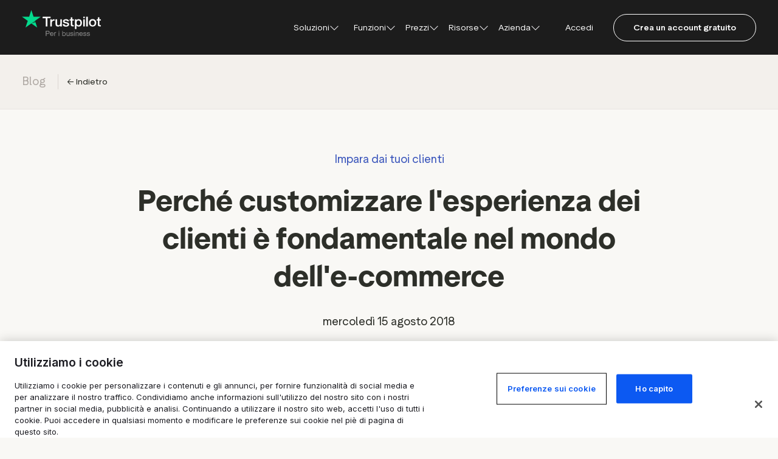

--- FILE ---
content_type: text/html; charset=utf-8
request_url: https://www.google.com/recaptcha/enterprise/anchor?ar=1&k=6LcgZj0pAAAAAOGoAt6LS1KZYEGuyqzWgbJagIql&co=aHR0cHM6Ly9pdC5idXNpbmVzcy50cnVzdHBpbG90LmNvbTo0NDM.&hl=en&v=PoyoqOPhxBO7pBk68S4YbpHZ&size=invisible&anchor-ms=20000&execute-ms=30000&cb=b7mz7u4k3c22
body_size: 48594
content:
<!DOCTYPE HTML><html dir="ltr" lang="en"><head><meta http-equiv="Content-Type" content="text/html; charset=UTF-8">
<meta http-equiv="X-UA-Compatible" content="IE=edge">
<title>reCAPTCHA</title>
<style type="text/css">
/* cyrillic-ext */
@font-face {
  font-family: 'Roboto';
  font-style: normal;
  font-weight: 400;
  font-stretch: 100%;
  src: url(//fonts.gstatic.com/s/roboto/v48/KFO7CnqEu92Fr1ME7kSn66aGLdTylUAMa3GUBHMdazTgWw.woff2) format('woff2');
  unicode-range: U+0460-052F, U+1C80-1C8A, U+20B4, U+2DE0-2DFF, U+A640-A69F, U+FE2E-FE2F;
}
/* cyrillic */
@font-face {
  font-family: 'Roboto';
  font-style: normal;
  font-weight: 400;
  font-stretch: 100%;
  src: url(//fonts.gstatic.com/s/roboto/v48/KFO7CnqEu92Fr1ME7kSn66aGLdTylUAMa3iUBHMdazTgWw.woff2) format('woff2');
  unicode-range: U+0301, U+0400-045F, U+0490-0491, U+04B0-04B1, U+2116;
}
/* greek-ext */
@font-face {
  font-family: 'Roboto';
  font-style: normal;
  font-weight: 400;
  font-stretch: 100%;
  src: url(//fonts.gstatic.com/s/roboto/v48/KFO7CnqEu92Fr1ME7kSn66aGLdTylUAMa3CUBHMdazTgWw.woff2) format('woff2');
  unicode-range: U+1F00-1FFF;
}
/* greek */
@font-face {
  font-family: 'Roboto';
  font-style: normal;
  font-weight: 400;
  font-stretch: 100%;
  src: url(//fonts.gstatic.com/s/roboto/v48/KFO7CnqEu92Fr1ME7kSn66aGLdTylUAMa3-UBHMdazTgWw.woff2) format('woff2');
  unicode-range: U+0370-0377, U+037A-037F, U+0384-038A, U+038C, U+038E-03A1, U+03A3-03FF;
}
/* math */
@font-face {
  font-family: 'Roboto';
  font-style: normal;
  font-weight: 400;
  font-stretch: 100%;
  src: url(//fonts.gstatic.com/s/roboto/v48/KFO7CnqEu92Fr1ME7kSn66aGLdTylUAMawCUBHMdazTgWw.woff2) format('woff2');
  unicode-range: U+0302-0303, U+0305, U+0307-0308, U+0310, U+0312, U+0315, U+031A, U+0326-0327, U+032C, U+032F-0330, U+0332-0333, U+0338, U+033A, U+0346, U+034D, U+0391-03A1, U+03A3-03A9, U+03B1-03C9, U+03D1, U+03D5-03D6, U+03F0-03F1, U+03F4-03F5, U+2016-2017, U+2034-2038, U+203C, U+2040, U+2043, U+2047, U+2050, U+2057, U+205F, U+2070-2071, U+2074-208E, U+2090-209C, U+20D0-20DC, U+20E1, U+20E5-20EF, U+2100-2112, U+2114-2115, U+2117-2121, U+2123-214F, U+2190, U+2192, U+2194-21AE, U+21B0-21E5, U+21F1-21F2, U+21F4-2211, U+2213-2214, U+2216-22FF, U+2308-230B, U+2310, U+2319, U+231C-2321, U+2336-237A, U+237C, U+2395, U+239B-23B7, U+23D0, U+23DC-23E1, U+2474-2475, U+25AF, U+25B3, U+25B7, U+25BD, U+25C1, U+25CA, U+25CC, U+25FB, U+266D-266F, U+27C0-27FF, U+2900-2AFF, U+2B0E-2B11, U+2B30-2B4C, U+2BFE, U+3030, U+FF5B, U+FF5D, U+1D400-1D7FF, U+1EE00-1EEFF;
}
/* symbols */
@font-face {
  font-family: 'Roboto';
  font-style: normal;
  font-weight: 400;
  font-stretch: 100%;
  src: url(//fonts.gstatic.com/s/roboto/v48/KFO7CnqEu92Fr1ME7kSn66aGLdTylUAMaxKUBHMdazTgWw.woff2) format('woff2');
  unicode-range: U+0001-000C, U+000E-001F, U+007F-009F, U+20DD-20E0, U+20E2-20E4, U+2150-218F, U+2190, U+2192, U+2194-2199, U+21AF, U+21E6-21F0, U+21F3, U+2218-2219, U+2299, U+22C4-22C6, U+2300-243F, U+2440-244A, U+2460-24FF, U+25A0-27BF, U+2800-28FF, U+2921-2922, U+2981, U+29BF, U+29EB, U+2B00-2BFF, U+4DC0-4DFF, U+FFF9-FFFB, U+10140-1018E, U+10190-1019C, U+101A0, U+101D0-101FD, U+102E0-102FB, U+10E60-10E7E, U+1D2C0-1D2D3, U+1D2E0-1D37F, U+1F000-1F0FF, U+1F100-1F1AD, U+1F1E6-1F1FF, U+1F30D-1F30F, U+1F315, U+1F31C, U+1F31E, U+1F320-1F32C, U+1F336, U+1F378, U+1F37D, U+1F382, U+1F393-1F39F, U+1F3A7-1F3A8, U+1F3AC-1F3AF, U+1F3C2, U+1F3C4-1F3C6, U+1F3CA-1F3CE, U+1F3D4-1F3E0, U+1F3ED, U+1F3F1-1F3F3, U+1F3F5-1F3F7, U+1F408, U+1F415, U+1F41F, U+1F426, U+1F43F, U+1F441-1F442, U+1F444, U+1F446-1F449, U+1F44C-1F44E, U+1F453, U+1F46A, U+1F47D, U+1F4A3, U+1F4B0, U+1F4B3, U+1F4B9, U+1F4BB, U+1F4BF, U+1F4C8-1F4CB, U+1F4D6, U+1F4DA, U+1F4DF, U+1F4E3-1F4E6, U+1F4EA-1F4ED, U+1F4F7, U+1F4F9-1F4FB, U+1F4FD-1F4FE, U+1F503, U+1F507-1F50B, U+1F50D, U+1F512-1F513, U+1F53E-1F54A, U+1F54F-1F5FA, U+1F610, U+1F650-1F67F, U+1F687, U+1F68D, U+1F691, U+1F694, U+1F698, U+1F6AD, U+1F6B2, U+1F6B9-1F6BA, U+1F6BC, U+1F6C6-1F6CF, U+1F6D3-1F6D7, U+1F6E0-1F6EA, U+1F6F0-1F6F3, U+1F6F7-1F6FC, U+1F700-1F7FF, U+1F800-1F80B, U+1F810-1F847, U+1F850-1F859, U+1F860-1F887, U+1F890-1F8AD, U+1F8B0-1F8BB, U+1F8C0-1F8C1, U+1F900-1F90B, U+1F93B, U+1F946, U+1F984, U+1F996, U+1F9E9, U+1FA00-1FA6F, U+1FA70-1FA7C, U+1FA80-1FA89, U+1FA8F-1FAC6, U+1FACE-1FADC, U+1FADF-1FAE9, U+1FAF0-1FAF8, U+1FB00-1FBFF;
}
/* vietnamese */
@font-face {
  font-family: 'Roboto';
  font-style: normal;
  font-weight: 400;
  font-stretch: 100%;
  src: url(//fonts.gstatic.com/s/roboto/v48/KFO7CnqEu92Fr1ME7kSn66aGLdTylUAMa3OUBHMdazTgWw.woff2) format('woff2');
  unicode-range: U+0102-0103, U+0110-0111, U+0128-0129, U+0168-0169, U+01A0-01A1, U+01AF-01B0, U+0300-0301, U+0303-0304, U+0308-0309, U+0323, U+0329, U+1EA0-1EF9, U+20AB;
}
/* latin-ext */
@font-face {
  font-family: 'Roboto';
  font-style: normal;
  font-weight: 400;
  font-stretch: 100%;
  src: url(//fonts.gstatic.com/s/roboto/v48/KFO7CnqEu92Fr1ME7kSn66aGLdTylUAMa3KUBHMdazTgWw.woff2) format('woff2');
  unicode-range: U+0100-02BA, U+02BD-02C5, U+02C7-02CC, U+02CE-02D7, U+02DD-02FF, U+0304, U+0308, U+0329, U+1D00-1DBF, U+1E00-1E9F, U+1EF2-1EFF, U+2020, U+20A0-20AB, U+20AD-20C0, U+2113, U+2C60-2C7F, U+A720-A7FF;
}
/* latin */
@font-face {
  font-family: 'Roboto';
  font-style: normal;
  font-weight: 400;
  font-stretch: 100%;
  src: url(//fonts.gstatic.com/s/roboto/v48/KFO7CnqEu92Fr1ME7kSn66aGLdTylUAMa3yUBHMdazQ.woff2) format('woff2');
  unicode-range: U+0000-00FF, U+0131, U+0152-0153, U+02BB-02BC, U+02C6, U+02DA, U+02DC, U+0304, U+0308, U+0329, U+2000-206F, U+20AC, U+2122, U+2191, U+2193, U+2212, U+2215, U+FEFF, U+FFFD;
}
/* cyrillic-ext */
@font-face {
  font-family: 'Roboto';
  font-style: normal;
  font-weight: 500;
  font-stretch: 100%;
  src: url(//fonts.gstatic.com/s/roboto/v48/KFO7CnqEu92Fr1ME7kSn66aGLdTylUAMa3GUBHMdazTgWw.woff2) format('woff2');
  unicode-range: U+0460-052F, U+1C80-1C8A, U+20B4, U+2DE0-2DFF, U+A640-A69F, U+FE2E-FE2F;
}
/* cyrillic */
@font-face {
  font-family: 'Roboto';
  font-style: normal;
  font-weight: 500;
  font-stretch: 100%;
  src: url(//fonts.gstatic.com/s/roboto/v48/KFO7CnqEu92Fr1ME7kSn66aGLdTylUAMa3iUBHMdazTgWw.woff2) format('woff2');
  unicode-range: U+0301, U+0400-045F, U+0490-0491, U+04B0-04B1, U+2116;
}
/* greek-ext */
@font-face {
  font-family: 'Roboto';
  font-style: normal;
  font-weight: 500;
  font-stretch: 100%;
  src: url(//fonts.gstatic.com/s/roboto/v48/KFO7CnqEu92Fr1ME7kSn66aGLdTylUAMa3CUBHMdazTgWw.woff2) format('woff2');
  unicode-range: U+1F00-1FFF;
}
/* greek */
@font-face {
  font-family: 'Roboto';
  font-style: normal;
  font-weight: 500;
  font-stretch: 100%;
  src: url(//fonts.gstatic.com/s/roboto/v48/KFO7CnqEu92Fr1ME7kSn66aGLdTylUAMa3-UBHMdazTgWw.woff2) format('woff2');
  unicode-range: U+0370-0377, U+037A-037F, U+0384-038A, U+038C, U+038E-03A1, U+03A3-03FF;
}
/* math */
@font-face {
  font-family: 'Roboto';
  font-style: normal;
  font-weight: 500;
  font-stretch: 100%;
  src: url(//fonts.gstatic.com/s/roboto/v48/KFO7CnqEu92Fr1ME7kSn66aGLdTylUAMawCUBHMdazTgWw.woff2) format('woff2');
  unicode-range: U+0302-0303, U+0305, U+0307-0308, U+0310, U+0312, U+0315, U+031A, U+0326-0327, U+032C, U+032F-0330, U+0332-0333, U+0338, U+033A, U+0346, U+034D, U+0391-03A1, U+03A3-03A9, U+03B1-03C9, U+03D1, U+03D5-03D6, U+03F0-03F1, U+03F4-03F5, U+2016-2017, U+2034-2038, U+203C, U+2040, U+2043, U+2047, U+2050, U+2057, U+205F, U+2070-2071, U+2074-208E, U+2090-209C, U+20D0-20DC, U+20E1, U+20E5-20EF, U+2100-2112, U+2114-2115, U+2117-2121, U+2123-214F, U+2190, U+2192, U+2194-21AE, U+21B0-21E5, U+21F1-21F2, U+21F4-2211, U+2213-2214, U+2216-22FF, U+2308-230B, U+2310, U+2319, U+231C-2321, U+2336-237A, U+237C, U+2395, U+239B-23B7, U+23D0, U+23DC-23E1, U+2474-2475, U+25AF, U+25B3, U+25B7, U+25BD, U+25C1, U+25CA, U+25CC, U+25FB, U+266D-266F, U+27C0-27FF, U+2900-2AFF, U+2B0E-2B11, U+2B30-2B4C, U+2BFE, U+3030, U+FF5B, U+FF5D, U+1D400-1D7FF, U+1EE00-1EEFF;
}
/* symbols */
@font-face {
  font-family: 'Roboto';
  font-style: normal;
  font-weight: 500;
  font-stretch: 100%;
  src: url(//fonts.gstatic.com/s/roboto/v48/KFO7CnqEu92Fr1ME7kSn66aGLdTylUAMaxKUBHMdazTgWw.woff2) format('woff2');
  unicode-range: U+0001-000C, U+000E-001F, U+007F-009F, U+20DD-20E0, U+20E2-20E4, U+2150-218F, U+2190, U+2192, U+2194-2199, U+21AF, U+21E6-21F0, U+21F3, U+2218-2219, U+2299, U+22C4-22C6, U+2300-243F, U+2440-244A, U+2460-24FF, U+25A0-27BF, U+2800-28FF, U+2921-2922, U+2981, U+29BF, U+29EB, U+2B00-2BFF, U+4DC0-4DFF, U+FFF9-FFFB, U+10140-1018E, U+10190-1019C, U+101A0, U+101D0-101FD, U+102E0-102FB, U+10E60-10E7E, U+1D2C0-1D2D3, U+1D2E0-1D37F, U+1F000-1F0FF, U+1F100-1F1AD, U+1F1E6-1F1FF, U+1F30D-1F30F, U+1F315, U+1F31C, U+1F31E, U+1F320-1F32C, U+1F336, U+1F378, U+1F37D, U+1F382, U+1F393-1F39F, U+1F3A7-1F3A8, U+1F3AC-1F3AF, U+1F3C2, U+1F3C4-1F3C6, U+1F3CA-1F3CE, U+1F3D4-1F3E0, U+1F3ED, U+1F3F1-1F3F3, U+1F3F5-1F3F7, U+1F408, U+1F415, U+1F41F, U+1F426, U+1F43F, U+1F441-1F442, U+1F444, U+1F446-1F449, U+1F44C-1F44E, U+1F453, U+1F46A, U+1F47D, U+1F4A3, U+1F4B0, U+1F4B3, U+1F4B9, U+1F4BB, U+1F4BF, U+1F4C8-1F4CB, U+1F4D6, U+1F4DA, U+1F4DF, U+1F4E3-1F4E6, U+1F4EA-1F4ED, U+1F4F7, U+1F4F9-1F4FB, U+1F4FD-1F4FE, U+1F503, U+1F507-1F50B, U+1F50D, U+1F512-1F513, U+1F53E-1F54A, U+1F54F-1F5FA, U+1F610, U+1F650-1F67F, U+1F687, U+1F68D, U+1F691, U+1F694, U+1F698, U+1F6AD, U+1F6B2, U+1F6B9-1F6BA, U+1F6BC, U+1F6C6-1F6CF, U+1F6D3-1F6D7, U+1F6E0-1F6EA, U+1F6F0-1F6F3, U+1F6F7-1F6FC, U+1F700-1F7FF, U+1F800-1F80B, U+1F810-1F847, U+1F850-1F859, U+1F860-1F887, U+1F890-1F8AD, U+1F8B0-1F8BB, U+1F8C0-1F8C1, U+1F900-1F90B, U+1F93B, U+1F946, U+1F984, U+1F996, U+1F9E9, U+1FA00-1FA6F, U+1FA70-1FA7C, U+1FA80-1FA89, U+1FA8F-1FAC6, U+1FACE-1FADC, U+1FADF-1FAE9, U+1FAF0-1FAF8, U+1FB00-1FBFF;
}
/* vietnamese */
@font-face {
  font-family: 'Roboto';
  font-style: normal;
  font-weight: 500;
  font-stretch: 100%;
  src: url(//fonts.gstatic.com/s/roboto/v48/KFO7CnqEu92Fr1ME7kSn66aGLdTylUAMa3OUBHMdazTgWw.woff2) format('woff2');
  unicode-range: U+0102-0103, U+0110-0111, U+0128-0129, U+0168-0169, U+01A0-01A1, U+01AF-01B0, U+0300-0301, U+0303-0304, U+0308-0309, U+0323, U+0329, U+1EA0-1EF9, U+20AB;
}
/* latin-ext */
@font-face {
  font-family: 'Roboto';
  font-style: normal;
  font-weight: 500;
  font-stretch: 100%;
  src: url(//fonts.gstatic.com/s/roboto/v48/KFO7CnqEu92Fr1ME7kSn66aGLdTylUAMa3KUBHMdazTgWw.woff2) format('woff2');
  unicode-range: U+0100-02BA, U+02BD-02C5, U+02C7-02CC, U+02CE-02D7, U+02DD-02FF, U+0304, U+0308, U+0329, U+1D00-1DBF, U+1E00-1E9F, U+1EF2-1EFF, U+2020, U+20A0-20AB, U+20AD-20C0, U+2113, U+2C60-2C7F, U+A720-A7FF;
}
/* latin */
@font-face {
  font-family: 'Roboto';
  font-style: normal;
  font-weight: 500;
  font-stretch: 100%;
  src: url(//fonts.gstatic.com/s/roboto/v48/KFO7CnqEu92Fr1ME7kSn66aGLdTylUAMa3yUBHMdazQ.woff2) format('woff2');
  unicode-range: U+0000-00FF, U+0131, U+0152-0153, U+02BB-02BC, U+02C6, U+02DA, U+02DC, U+0304, U+0308, U+0329, U+2000-206F, U+20AC, U+2122, U+2191, U+2193, U+2212, U+2215, U+FEFF, U+FFFD;
}
/* cyrillic-ext */
@font-face {
  font-family: 'Roboto';
  font-style: normal;
  font-weight: 900;
  font-stretch: 100%;
  src: url(//fonts.gstatic.com/s/roboto/v48/KFO7CnqEu92Fr1ME7kSn66aGLdTylUAMa3GUBHMdazTgWw.woff2) format('woff2');
  unicode-range: U+0460-052F, U+1C80-1C8A, U+20B4, U+2DE0-2DFF, U+A640-A69F, U+FE2E-FE2F;
}
/* cyrillic */
@font-face {
  font-family: 'Roboto';
  font-style: normal;
  font-weight: 900;
  font-stretch: 100%;
  src: url(//fonts.gstatic.com/s/roboto/v48/KFO7CnqEu92Fr1ME7kSn66aGLdTylUAMa3iUBHMdazTgWw.woff2) format('woff2');
  unicode-range: U+0301, U+0400-045F, U+0490-0491, U+04B0-04B1, U+2116;
}
/* greek-ext */
@font-face {
  font-family: 'Roboto';
  font-style: normal;
  font-weight: 900;
  font-stretch: 100%;
  src: url(//fonts.gstatic.com/s/roboto/v48/KFO7CnqEu92Fr1ME7kSn66aGLdTylUAMa3CUBHMdazTgWw.woff2) format('woff2');
  unicode-range: U+1F00-1FFF;
}
/* greek */
@font-face {
  font-family: 'Roboto';
  font-style: normal;
  font-weight: 900;
  font-stretch: 100%;
  src: url(//fonts.gstatic.com/s/roboto/v48/KFO7CnqEu92Fr1ME7kSn66aGLdTylUAMa3-UBHMdazTgWw.woff2) format('woff2');
  unicode-range: U+0370-0377, U+037A-037F, U+0384-038A, U+038C, U+038E-03A1, U+03A3-03FF;
}
/* math */
@font-face {
  font-family: 'Roboto';
  font-style: normal;
  font-weight: 900;
  font-stretch: 100%;
  src: url(//fonts.gstatic.com/s/roboto/v48/KFO7CnqEu92Fr1ME7kSn66aGLdTylUAMawCUBHMdazTgWw.woff2) format('woff2');
  unicode-range: U+0302-0303, U+0305, U+0307-0308, U+0310, U+0312, U+0315, U+031A, U+0326-0327, U+032C, U+032F-0330, U+0332-0333, U+0338, U+033A, U+0346, U+034D, U+0391-03A1, U+03A3-03A9, U+03B1-03C9, U+03D1, U+03D5-03D6, U+03F0-03F1, U+03F4-03F5, U+2016-2017, U+2034-2038, U+203C, U+2040, U+2043, U+2047, U+2050, U+2057, U+205F, U+2070-2071, U+2074-208E, U+2090-209C, U+20D0-20DC, U+20E1, U+20E5-20EF, U+2100-2112, U+2114-2115, U+2117-2121, U+2123-214F, U+2190, U+2192, U+2194-21AE, U+21B0-21E5, U+21F1-21F2, U+21F4-2211, U+2213-2214, U+2216-22FF, U+2308-230B, U+2310, U+2319, U+231C-2321, U+2336-237A, U+237C, U+2395, U+239B-23B7, U+23D0, U+23DC-23E1, U+2474-2475, U+25AF, U+25B3, U+25B7, U+25BD, U+25C1, U+25CA, U+25CC, U+25FB, U+266D-266F, U+27C0-27FF, U+2900-2AFF, U+2B0E-2B11, U+2B30-2B4C, U+2BFE, U+3030, U+FF5B, U+FF5D, U+1D400-1D7FF, U+1EE00-1EEFF;
}
/* symbols */
@font-face {
  font-family: 'Roboto';
  font-style: normal;
  font-weight: 900;
  font-stretch: 100%;
  src: url(//fonts.gstatic.com/s/roboto/v48/KFO7CnqEu92Fr1ME7kSn66aGLdTylUAMaxKUBHMdazTgWw.woff2) format('woff2');
  unicode-range: U+0001-000C, U+000E-001F, U+007F-009F, U+20DD-20E0, U+20E2-20E4, U+2150-218F, U+2190, U+2192, U+2194-2199, U+21AF, U+21E6-21F0, U+21F3, U+2218-2219, U+2299, U+22C4-22C6, U+2300-243F, U+2440-244A, U+2460-24FF, U+25A0-27BF, U+2800-28FF, U+2921-2922, U+2981, U+29BF, U+29EB, U+2B00-2BFF, U+4DC0-4DFF, U+FFF9-FFFB, U+10140-1018E, U+10190-1019C, U+101A0, U+101D0-101FD, U+102E0-102FB, U+10E60-10E7E, U+1D2C0-1D2D3, U+1D2E0-1D37F, U+1F000-1F0FF, U+1F100-1F1AD, U+1F1E6-1F1FF, U+1F30D-1F30F, U+1F315, U+1F31C, U+1F31E, U+1F320-1F32C, U+1F336, U+1F378, U+1F37D, U+1F382, U+1F393-1F39F, U+1F3A7-1F3A8, U+1F3AC-1F3AF, U+1F3C2, U+1F3C4-1F3C6, U+1F3CA-1F3CE, U+1F3D4-1F3E0, U+1F3ED, U+1F3F1-1F3F3, U+1F3F5-1F3F7, U+1F408, U+1F415, U+1F41F, U+1F426, U+1F43F, U+1F441-1F442, U+1F444, U+1F446-1F449, U+1F44C-1F44E, U+1F453, U+1F46A, U+1F47D, U+1F4A3, U+1F4B0, U+1F4B3, U+1F4B9, U+1F4BB, U+1F4BF, U+1F4C8-1F4CB, U+1F4D6, U+1F4DA, U+1F4DF, U+1F4E3-1F4E6, U+1F4EA-1F4ED, U+1F4F7, U+1F4F9-1F4FB, U+1F4FD-1F4FE, U+1F503, U+1F507-1F50B, U+1F50D, U+1F512-1F513, U+1F53E-1F54A, U+1F54F-1F5FA, U+1F610, U+1F650-1F67F, U+1F687, U+1F68D, U+1F691, U+1F694, U+1F698, U+1F6AD, U+1F6B2, U+1F6B9-1F6BA, U+1F6BC, U+1F6C6-1F6CF, U+1F6D3-1F6D7, U+1F6E0-1F6EA, U+1F6F0-1F6F3, U+1F6F7-1F6FC, U+1F700-1F7FF, U+1F800-1F80B, U+1F810-1F847, U+1F850-1F859, U+1F860-1F887, U+1F890-1F8AD, U+1F8B0-1F8BB, U+1F8C0-1F8C1, U+1F900-1F90B, U+1F93B, U+1F946, U+1F984, U+1F996, U+1F9E9, U+1FA00-1FA6F, U+1FA70-1FA7C, U+1FA80-1FA89, U+1FA8F-1FAC6, U+1FACE-1FADC, U+1FADF-1FAE9, U+1FAF0-1FAF8, U+1FB00-1FBFF;
}
/* vietnamese */
@font-face {
  font-family: 'Roboto';
  font-style: normal;
  font-weight: 900;
  font-stretch: 100%;
  src: url(//fonts.gstatic.com/s/roboto/v48/KFO7CnqEu92Fr1ME7kSn66aGLdTylUAMa3OUBHMdazTgWw.woff2) format('woff2');
  unicode-range: U+0102-0103, U+0110-0111, U+0128-0129, U+0168-0169, U+01A0-01A1, U+01AF-01B0, U+0300-0301, U+0303-0304, U+0308-0309, U+0323, U+0329, U+1EA0-1EF9, U+20AB;
}
/* latin-ext */
@font-face {
  font-family: 'Roboto';
  font-style: normal;
  font-weight: 900;
  font-stretch: 100%;
  src: url(//fonts.gstatic.com/s/roboto/v48/KFO7CnqEu92Fr1ME7kSn66aGLdTylUAMa3KUBHMdazTgWw.woff2) format('woff2');
  unicode-range: U+0100-02BA, U+02BD-02C5, U+02C7-02CC, U+02CE-02D7, U+02DD-02FF, U+0304, U+0308, U+0329, U+1D00-1DBF, U+1E00-1E9F, U+1EF2-1EFF, U+2020, U+20A0-20AB, U+20AD-20C0, U+2113, U+2C60-2C7F, U+A720-A7FF;
}
/* latin */
@font-face {
  font-family: 'Roboto';
  font-style: normal;
  font-weight: 900;
  font-stretch: 100%;
  src: url(//fonts.gstatic.com/s/roboto/v48/KFO7CnqEu92Fr1ME7kSn66aGLdTylUAMa3yUBHMdazQ.woff2) format('woff2');
  unicode-range: U+0000-00FF, U+0131, U+0152-0153, U+02BB-02BC, U+02C6, U+02DA, U+02DC, U+0304, U+0308, U+0329, U+2000-206F, U+20AC, U+2122, U+2191, U+2193, U+2212, U+2215, U+FEFF, U+FFFD;
}

</style>
<link rel="stylesheet" type="text/css" href="https://www.gstatic.com/recaptcha/releases/PoyoqOPhxBO7pBk68S4YbpHZ/styles__ltr.css">
<script nonce="ui66H8YtD5uG3VIXkUopQA" type="text/javascript">window['__recaptcha_api'] = 'https://www.google.com/recaptcha/enterprise/';</script>
<script type="text/javascript" src="https://www.gstatic.com/recaptcha/releases/PoyoqOPhxBO7pBk68S4YbpHZ/recaptcha__en.js" nonce="ui66H8YtD5uG3VIXkUopQA">
      
    </script></head>
<body><div id="rc-anchor-alert" class="rc-anchor-alert"></div>
<input type="hidden" id="recaptcha-token" value="[base64]">
<script type="text/javascript" nonce="ui66H8YtD5uG3VIXkUopQA">
      recaptcha.anchor.Main.init("[\x22ainput\x22,[\x22bgdata\x22,\x22\x22,\[base64]/[base64]/[base64]/[base64]/[base64]/[base64]/[base64]/[base64]/[base64]/[base64]\\u003d\x22,\[base64]\\u003d\x22,\[base64]/SmjChxtfesKoN8Kgw71dLzTClMOuKTNxUSR3XDJJEsO1MVnDny/DungvwobDmExyw5tSwpnCoHvDniJXFWjDnMOKWG7Ds3cdw43DoCzCmcOTaMKXLQpCw5rDgkLCmF9AwrfChMOvNsODM8O3wpbDr8O/eFFNDkLCt8OnJx/Dq8KRKcK+S8KafhnCuFBzwozDgC/CvUrDojQ5wqfDk8KUwpvDrF5Yc8Omw6wvITgfwotsw6I0D8OUw703woMqFG9xwrJXesKQw6PDpsODw6YMOMOKw7vDqcO0wqotNQHCs8KrQcKbcj/DizEYwqfDvwXCowZ/wpLClcKWNsKlGi3CucKHwpUSH8OLw7HDhSIOwrcUH8OZUsOlw7LDi8OGOMKJwpBABMOmKsOZHUtywpbDrS/DvCTDvgTChWPCuB9zYGQKdlN7wobDiMOOwr1aRMKgbsK7w6jDgXzCnMKjwrMlEMK/YF9Nw4c9w4g3JcOsKggEw7MiGMKjV8O3YT3CnGpaVsOxI1jDtilKBMOMdMOlwq9mCsOwWcOGcMOJw4wJTAAYaiXCpGjCjivCv1hBE1PDhcKGwqnDs8OQBAvCtAHCqcOAw7zDiCrDg8Obw69vZQ/Cp1d0OHjCg8KUem5iw6LCpMKAeFFgd8K/UGHDrMKYXGvDiMK3w6x1CWdHHsO2F8KNHDRTL1bDkUTCgiovw7/DkMKBwpx8Sw7CtFZCGsKtw5TCrzzChlLCmsKJfcKGwqoRJMKTJ3xsw6J/DsO5KQNqwr/DhXQ+Q1xGw7/Dh0w+wowEw7MAdG8cTsKvw5hZw51iXsKXw4YRD8KpHMKzFRTDsMOSWw1Sw6nCocOZYA8NIyzDucOOw6R7BQIBw4oewqTDqsK/[base64]/CpSfCusO1w77Cr8OQwrVLwoHDl8KDRDFrw7vCvcKww600dMO8bwoCw5c+fzvDuMO6w7hrasO6WAx5w4LCiW1Jb2tfKMO3wpfCtEtPwr1yS8KFFsONwqXDnW/CpwbCocOMV8OGZTHCl8KawpfCmVkVwoZrw4A3EMKEwqNvSh3CsWIzVBBMbMKNwpbDrxFcZGwnw7vCgMKma8O4wrjDv3HCik7CgMObwoxcXDhSw7YQG8KWB8Oqw6bCuXMcR8KewqVCVMOgwoHDjjfDrG/[base64]/DvAXCmcOdwoI0akLCtcKpSUpIwqodwqYswq7CqMK/[base64]/DvcOpA8O8wqHCjsKELVDCqFzCvT/CkF7DqCoOw5AuVsOWfsKIw7I5R8KPwrvCj8Kww5Y+K2rDlMOyNGp3BcO5a8OHVg3CukXCo8O/w4sqMWjCnw1NwqgUOcO8XnlbwoPCjcO2L8KEwprCmSlIIcKQcE8Le8OgVBbDkMK5QlDDrMKnwoBvSMKBw4DDlcO5G3khXhXDrH8OTcKEQDrCrsOXwpXCtcOiP8KCw7xAf8K4QcKdek0aKi/[base64]/w6PDqcOuw70mw6UMRjlfb2XCksKpAUfDm8KyW8OMDjzCr8K0wpXDgcOUG8KSwpkISlUwwq/DjsKfVG3Cg8OqwoTCnsOxwpkcIsKNf3ctDmpPJsOnX8K8b8O7eDbCkhDDpMOCw61tbxzDo8Ojw7jDkj5fd8ODwpRRw65ow4ofwqbCtFoJRD3CikrDrcKYSsOywoFvwpnDpcO0wrHDvMOTDV5HRGrClW4jwpTDox4tOsK/NcKqw6/Dl8OTwpLDtcK0wp0/W8OFwpzCscOPR8K/w6FbRsOiw5jDtsOVUsKbTRTDjA7ClcO0w4RNJ0sIVcONw4XCncKRw69Vw5B7wqQZwq5Fw5hLw6dSLsKAIWA6woPCiMOKwqbCisK7REIDwrHCscKMwqYcXXnCh8O9wp1jA8OifRRLNsKrDB1Cw7hQGMOyVgxRTMK4wpseHcKHSx/[base64]/wpQEw5pdwrkIw4XCoMKrwpvDhHXCmE5Dw7FbTcOZRVPDvcOiAcOaDRHCnDESw6/CmmnCjMO4w7jCjltDPibCtMKsw4xDScKHwq9jw5nDsiDDvkUNw6I1wqs7wpbDjgNQw4tTFcKgfw9Ebz/DgsO5ORvDoMOkw6Nmwociwq7CssOcw4loQ8OFw4tffxHDlMOvwrV3w55+U8OCw5UCcMKbwpzCk0DDk23CrMOjwqheZFchw6Z+b8KHan1dwrIQDMOxwo/Co345acKBRMKvIsKkFsOUES/DkEPDlMKjYMKQD09ywoFYISPDuMK5wr42DMK9MsK+w7DDgijCjSrDngtpI8Kca8KuwoDDt3/CgXpddCDDrQ8Xw6UJw5Vkw6bDqkTDg8OGNQTCisKMwqd4FsOowqPDkFnDusKjwpYFw5ZVYMKhO8OsDsK8fMOqM8O+aGvCmWzCg8Onw4fDmT3Ctxtuw4YvFxjDr8KywrTDtcKjTnXDmELDoMKGw6DCnlNxAcKawqt7w6bDmSzDkMKDwokuwpEAKEXCuDF/SSHDjMOsUMOlGsKVwqjDgwlyJMOFwoYqwrjCmHE8IsOGwrE4wpTDrcKXw51nwq0aFidJw4UKMzrCscKkwoYMw6jDojwlwrQbfRhKRU/Cu0Biw6fDtMKQbcObC8OnVyHDvsK6w6/CscKVw7pEwqRzMCzDqn7DjDtHwqfDrUYdL3XDk105UBMTw4fDk8KywrBOw57Ck8O3BcOfB8KlfsKGJ0VvwoTDmRjCux/DoyfCvXPCqcKhDsOuWDUfDlNAHMKKw4gFw6pdQMKBwo/[base64]/w71IKjktMEzCsMK8RxfDl8Kiwq3CogbCpMKqwrvDujE5TAUPw6XCqMOoV0UGw7tZHAQ4CjrDiQ8Ewq/Cn8OvAmBlQHEtw43Cp0rCpA/[base64]/w74dw604wqRww7PDrwrClidJwqnDgn1yUC5BcCdhwpdMbGsdTEHCusO7w5nDknjDtmrDoSDCqUZrEVl2JsO5wpHDomNxXsKCwqAHwo7CvcKAw5NEwpYfK8KNYsOpeA/DtsKww6FaEcKsw6ViwqDCoCnDi8O0IknCjnsybyjCrsOmXMKYw4cUw4DDnMOdw5XCgMKcE8Ocwq5Qw5vCkgzCg8O8wqPDlsKqwqxOwoR/PG5DwpkjKsKsMMObwr13w7LCssONw74VWTfCncO+w5vCsxzDk8K2HcOzw5/DksO+w5bDvMKYw77DnBokOgMSHsO/Yw7DiTPCuHchcHoffsOyw5XCicK5V8Ogw6YyUMKrIsK6w6MrwpRUP8K/[base64]/[base64]/DiX4gX8Ofw7QmPcOfT8OMw5UAw4TDrl3DlhAUw6nCj8KGwpEIXMKWHDQcLsOpFkDDojvDgcOSWD4LfMOHbCocw6dnZG3DlXNAKlbCkcO1wrQiYVTColjCpWrDoCQbw5pRw5XDtMKiwp3DsMKJw4DDv2/Co8O8HmjCjcOGIsO9wqM0FsKsQsK2w5Row458Lz/DpDvDlxUFN8KDCEjCiBzCo1EsdBRSwrIDw5ZmwrY9w5LDimPDs8K5w4QVIcKoM0TDlSpSwq/Ck8OCdF4IdMOWQ8KbZ3LDj8OWJXdlwooJPMKYMsKsOmI8asOJwprCkUAqwrF6wr3Cqj3Dog7DkCJVVSvCgMKRwrTDrcKyQH3CssOPFwI5FVYfw7XCqsK5OMO1NTzCgMOhIRJvdg8rw4AdUcKgwp/Cp8Odwql7ccODJ3MWw4fDnD5Fc8OowqTCmHp7bTxCw6XDjcOFC8Orw7rClSFXNMKeTALDhXrCuhE8w4gpEcOuU8O3w77CuCbDgFQ6P8O2wrM4NMO+w7nDmcKdwqF/[base64]/[base64]/N0Nww7sEUsORwpPCpnrCt8Ojw53Ck0vCqcO6dmLDnm/CoGHCmBRzHsKUacKqPcKvU8KDw55lTcK0bHZgwoJiAMKAw5TDujoCAnlSd1k0w5vDsMOuw7Q4V8K0Gz9MLhQ6QcOuO39nAAdvM1Z5woQ4Y8Odw4kiw7rCs8O9wp0hbRp6ZcOTw4Jcw7nDkMOWRsKhHsO7w6nDl8K/[base64]/DlxQ2wpTCvMO7S8KVw7YfwpNmwr7CjMOVDHd9NzBHwrHDocKsw7AAwqTCl2HCth8OHmrCtcKTUjjDhMKJIGzDrsKEZnfCgWnDv8KMDX7CjxvDtcOgw5toUcKLH01jwqR+woXCg8Osw5VwWl9rwrvDhsOdK8ObwpvCisOtw7lbw69JKzkdOTzDjsK/UGzDqsO1wrPCq3/CizjCoMKKA8KPw5xZwqnDtFN0PVs5w7LCsjnDq8Krw6DCvGwnwp8gw5RaQsOtwpbDssOyFcKTwox8wrFew6YJS2clGirDjwnCgkDDh8OYQ8KnQw5Xw4JxPcKwLBlHwr3Cv8Kge0TCkcKlIW5ETsOEdcObDU7DqntMw4xtPljDkxwDH1nDvcKwOMOKwp/DhA4FwoYywoQzwoTDqxcDwp/[base64]/[base64]/w5cuw7vCgsKKw7PDpEbDusKjwrzCrcKawogAf8KIKnHDl8Kha8KsRcO6w5/DvBRpwrl4wpludMOBEQ3DpcKbw6PCmFvDnMOSwrbCsMOWSgwJw7DCoMORwpzDkWYfw4xMd8OMw44MJ8KFwoRHw6VAHXtyRXLDqDBhSFJhw4lAwpPDqMOxwrLDpAppwrdywr9XEnsowqTDvsOcd8Oxf8KbWcKuSG44w45awpTDmX/[base64]/w58LwqDCrMKbIsKGw4rDkQ9oO1UJW8OHTSPCvsKew7rCvsOlcXHCpsKsNUXDi8KEMFnDhCRmwqLCjHQiwpbDvi1PCDzDqcOZUlspaAt8wr3DpmpAFTAWwp9TKsOzw7EUc8KHwpUcw40EW8OcwqjCpHMzwqHDhlDCgcOWXm/[base64]/w5/DggfCmMO1cw/CncKlPsKcXMK9MTvCisKkwrLDjsKLFxrCpGLDqWM+wp7CpMKBw7LCscKjw7JMQlvCmMKewplbD8Ogw5nDiwPDjMOuwrfDj2hUFMOzw5Q+UsKWwoLCgSd8LHfCoFBhw7nDtsKvw745XizCuAdWw5PCnU1aLR/DojphY8OIw7p8E8Ocfgpow5XCqMKYw4DDi8Ojw5/DgVDDlcOpwpjDg0jDucOTw4bCrMKYwrZzODfDjMKOw5TDh8OpERUnQ3LDucO7w7gid8OSU8O2w5lbWcKcwoB6w4PCicKkw5rDjcKBwobChSPDtSbDrXDDgsO5XsKfXcKxVsOzwo/CgMOCMnbCgHtFwoU9wqpCw7zCssKZwodLw6bDsnI0cVoawrw/w5XCqATCoklYwrjCsA1fKlvDskNYwrDDqyrDsMODektkMMOAw7TCi8KVw7wgE8Ksw7LDihjDogDDpFNkw6BPMAEsw6Jnw7YNw7stDsKSRj/Di8OEWQ/DiEjCgATDusOlQSgvw5rDgMOOVh/DqcKJQ8OXwp4lfcOVw4EkRTtfAg4Owq3Cp8OoYcKFwrTDksOaXcO5w7dtE8OYU3/[base64]/DjhvCmBnDlMOIeMKqJ8Kyw5rDisKLwqxpwo/[base64]/Cn8KkPMKMwqBSw6LCjMOuNF8DTcK/O8O6w4HCmVHCocKsw4TCjcO/NsO2wpjDncOzNnTCvsKwNcOdw5QzFTNaOsOBw5olesOawrLDpB3Dr8K/GS/DlH/CvcKwMcKiwqXDqsKow4lDw7taw5N3woFUwpfCmApYw5nCmcO+TUp5w74dwrt9w4MLw4UgP8KEwrvDoj1SNsOSKMO/w5TCkMKeYgjDuHPCmMOFA8KxXVvCusORw4rDt8Obc3PDtV0kwocxw5HDhFxTwotteALDm8OeM8Oawp/CrDAGwo4YDyvCoBPCvDMlPcODLhvCjD7Di0zDn8K6c8KnLnfDqsOPCwYVaMKvW0XCqsKaasO0acOYwodtRCbDpsKsLsOMMcOhworDkcKqwrnDrkvCu0QZMMOLXmfDtMKIwrMPwoLCgcKGwqPCtCwbwptCwqzChhnDtmEERCFkEsKNw4DDqcOBWsK/P8KoYsOoQBpEUSZhLcKZwoVNUnvDrMKgwrrCoUIlw7LDs0hJK8O+SC3Dl8ODw4HDlcOKbCs7OcK1dV3ClwMmw4HCnMKLHcOTw5PDpxbCuxbDuGLDkx/[base64]/DqFl9wrEcwpvDr0jCpMKow55IFh/DqBvCg8KJJsKiw5Amw4ogP8Ojw5vChQ7DpR7DjcO3asOYFG/DmRsIAcORIS4zw4jCr8Kicx/Dt8Kyw5pBW3PDlsKzw7nCmMO1w4VVFFXCnxHCpMOyFxd1P8OrNcKBw4zCjMKSFk4Gwp8NwpfDmsKQRcKwX8O6wqoOCS3Di04tc8Otw41cw4zDocONc8OlwqDCsyAcbGTDjsK7w6TCmRjDm8K7R8OiK8KJWw7CtcOKwr7DkcKXwofDrsO/BjTDgwl4woYGYsKQEsOEcFjCsyodJhcgwovDihQcCUNnQMKSXsKZw6I3w4FObMOoFgvDvXzDusKlY0XDsSpHPMKWwr3CpnXDucO/wr5iWAbCg8OtwpjDqHYDw5DDj3PDu8OOw6nCrw3DulfDqsKFw5drW8ONHcK8w69YX2zCukg0SsO5woc0wrrDjVTCjGDDgMOrwobDs2DDtMKiw47Di8KNSGUJJsOewpLCi8OuF1DCg1vDocOKXnrCrcKaDsOkwqbDt1jDk8Orw7fCmAx/w6E4w7XCl8OFwqDCq3ZNZTTDlgbDrsKpOcOWPQVaZVsfWsKJwqRzwpPCnHkxw6lUwqdNL1FKw7Q2KA7Cu2fDvTw5wrBZw5jCmsKnP8KfFQYWwprCuMOQEy5RwooowqdXVzrDv8Obw7gIY8OjwoPDqBBBMcKBwpTDllJfwoBaCsONcEPCjG7Cu8Oww51Bw5/CgsK/wrnCncKycHrDisKMw6snFMOKwpDDqlYCw4AmG0B/[base64]/[base64]/DnMO4w7VWwqoYZMOrejjCgMKew4PCrmPCucKaw6LDvSU5EsOKw5rDqCTCplbCscK0NmnDqSzCkcOLHF7CmF0AWMKYwovDpwU/aVDCiMKJw7RLDXwawr/DuBnDp3l3PXtpw77CqAAeeWFeKDzCvl5twpjDo1HCvxfDnMKwwo7DsXQ5wqp4bcOtw73CoMKdwqXDoWgJw59lw5fCnsK8HF8Ewo/DlcOZwoPCml3CtcOaPhxPwql6UyFLw5/DjjMEw6JUw7w7Q8KnWVwhwqp2E8Ocw7gvBMKzwrjDmcOhwpIIw7TClcOUAMK8w6XDusOAF8OPT8OUw7w3wprDixUVF1jCoBwRXzDDhcKbwrrDtsO4wqrCuMKSwq/[base64]/[base64]/Dtyw6GB/ChFp1K8ORw6bDtsONwrbDm8O3HsOWZxHDg8KZw4wtwpV/BsO4CcOiYcKVwqddGylOL8KmdMO1wo3CuGFIOlzDvcObJjRvWcKjUcKDDhNTJsOZw7lzw6IVC2vClDYOworDnWlWeCoaw6LCkMKHw44MJH7CucOYwqEbCAN2w6UKw4NqJsKTYiLCtMO/wr7CuEMKM8OKwqYGwo8aRsKILcO2w6pgVE5DAMK2w4HCvXfCsiIHw5AIw77DuMOBw75wShTCtUVywpE3wq/DjcKOWGoJwoXClzQSKhEqw6LCncOfQ8OOwpXDusOiwqnCrMO/[base64]/wqHDkn8owpQCAWDCo8OvwrhNwoF/w5kIwqDDnmjDucOrXXvDrmouRyjDgcOrwqrCn8KYVQhMw7zDoMOiw6FWw4EGwpN8Oj7CoFTDmcKJw6XDisK1w54Ww5zCvW3CpQhNw5vCm8KIV1hqw4Eew6jDjlkKd8OGWMOCUcKWd8OvwrjDh0fDqcOww6TDqFsIEsKMJMO+PknDvy9KT8KzfsK8wr3DvV4HVy/Dj8KWw7PDhMKvw58PJxnDpAjCuVEdGWpnw4J0BsOvwq/[base64]/Ck1Vlw4Riw7/DsnjDgGPCrEzCqndXdMOGEMKAP8K/[base64]/CisOBw4PCv8KBw7AswowSw6t/[base64]/[base64]/CpWPDiyfDgsKGWUrDiQISBHnDrcOnwqXClMKkZMKfM0F1wqcMw7/CgMOOw4vDni4Va1I5GFcPw5J5w5Idw5ZOeMORwpBnwpkpwpvCusO8H8KdMDphX2DDi8O9w5JIHcKNwqdxT8K0wr8TWcOaEcOsasO3BcKew77DgDrDl8K+dX98Q8OBw4Nwwo/DqkkkScOQw6cnJRzDnDwJIUcMbQvCisOhw6LCsCDDmsK5w6ZCw5wawo11NMOJwpZ/w5pdw4zCjWYcC8O2w75Fw4l4wr7CiU4pLF3CtcOqTgwbw4vCt8OVwoXCli/DtMK6KXwtCE0wwogtwpnCoDfCqnEywqpXCnnCpcKWQcOQUcKcwrrDkcKnwojCswPDulxKw7HDmMKUw7hBWcK3a1DCrcOIDHzDkS4Nw4RYwo1zHlPCuHZew4DCm8Kcwpofw7UOwqTCqWNPScKHwp44w5kAwqshKzfCi0fCqChAw7rCjcO1w4/[base64]/CinfCvsKxw4/Co1XClmjCpRfCtj3DucOTwrNXScOmDsKhfcOcwpd2wrxFwosKwptaw6JQwqwMKkVEN8OHwqs7w47CjSxtQCIswrLCv0I6wrYew5ZLwpPCrcOmw4zClzBVw4I7NMKNH8KlVMKKWcO/Ul/[base64]/A8KuwoYnPMO0wo88w6hAw54de2vDvMKrG8KAOw/[base64]/DmcOAw4ANwqnCuHVoV8OKaMKXRl03woYOw5PDlsOoFMOowogIw78GfsOjw4csay9MLcKsLsKSw5/[base64]/w5rCtsOxwq7DocKnwprDqsKQDVfDn2U+wrFGw7jDlcKAR1/CoH4RwpQzwpnDocOow7TDnm0pwqPDlx0CwqFtOVHDj8Ktwr3CjMOUD2RGZXJrwobCgcOmJnDDljV2w6rCj0BDwpfDt8OTemrCihzCoFvCuyTCjcKIbMKKw74iXcK/[base64]/[base64]/DrVcabSzDp8Olw6TCvMOYwoN1bsOIXcKCwqlWCBcIX8OCw4E6w7JqTnMYPWlKIsOgwo46cUtRUkjCtsK7OcOMwozCiXPCv8KBGx/CkSzDk3lVScOHw5khw4zCsMKgw59/w4xBw4oLSH0RKjgGCGbCo8Khd8KRXA1mDsOnw7xlQMOowqQzQsKmOg9nwqBJDcOZwqnCpMKvQhF/wpdlw6vDnjjCqcK0w4lrBSXDvMKfwrzCsQtAIsKMwrLDsmbDlMKMw7EKw4BfGGDCp8K3w7DDv2TCvsK1DMOcCA0lw7XCojciPxcCwpMHw4vCmcO0w5rDgcO8w6nDhlLCt8KTw6kUwp4Gw6VWPMKlw7/[base64]/DiHnCs8OWFsK3P8O2BQDDuwHCisOsw57CqgQgR8Oew7zCo8ObLCjCucK6wqdewp/[base64]/[base64]/CmMOLwpxcw6cpBcKXK1LDhGzDl8KqwrDChMK+w5VFwpHDiErCkx3CoMKhw5hCZGFZdl7Cq0nCuBvCicKJw5vDkcOpLsOLbsOFwrsiLcKywqpnw6V7wrZAwpl4C8OSw4fCqh3CssKGS3VIeMKowoTCo3Bgw5lNb8OJNsKxeS7CvXJJImfDrjdtw6Y9ZsO0I8Ocw6LDn1/CsBTDncKdUcObwqDDqmHChVjCrmjDujwfDsOBwrrCrAVdwqdCw6PCn3p6KF4PNz0pwoPDuzrDpcOZcRDCt8OgRRpyw6MSwqxrwodbwo/DtVg1wq3CmRnDmsO9eU7ConFOwq3CsBh8P0LCmmYdUMO8NV7CtFN2w7bDtMK3wrAlR2DDiUMlNcKOL8ORwrvDiwLCgk3CiMOgAcKowpPDhsObw4MiRivDjMO5TMO7w5dOLMKdw5Q+wpHCpMKBJ8KIwooiw5kATMOrXE/Cq8Orwq9Nw5XCqsKowqrDr8O1FTvDvcKJPDfCilHCtBbCjcKiw7YMQcOuS25CEQhAF1Qvw5HCmQAbwqjDmnzDp8K4wqMzw5HCk1JAJyHDgGA4G2/CmC47w7gqKxTCvcO5wpvCuyhWw4Bpw5zCncKGwo/CiyTCtMOUwoYnwrLCjcOPTcKzDQkkw64zGcK9QMOFG2QdQ8KiwpHDtkvDqnEJw6pXJsOYw4jDmcOHwr9aSsOBworCmkDCoC9JGTNEw7lXVj7Ct8KFw5oTKgx4IwYDwooXw5QkAMO3LBt/w6Ehw4dXBhjDiMOUw4d0w5HDvlxpQMONOl9bTsK7w7fDoMKxfsKuLcOWHMK4w68KTkVAwpMWfGPCtDHChcKTw5hnwrUywq0JC3DCisO+Ukwkw4nDgsKYwrEVw5PDssOnw5V/[base64]/[base64]/w5okU8K6wrl1w53DucK8w5rDpMOKwpXCtMKTFmLCoi4Bwq3DkDXCpmHCjsKeFsOXwppWKMKsw6lXcMOBwpt7RCMXwo1qw7DCl8K6w5DCqMOoHzVydcOzwpvDoH3Cr8OUHcKhwqPDicOkw6/CjxzDoMOGwrp9JMKGIHhQOcOePwbDn3UJDsKhE8KQw61tBcOLw5rCuREUfUAvw5d2wo/Dl8Ozw4zCtMOje15DSMKhwqMuwonChwRuRsKlw4fCrsOTGGxpKMK+wppQwovCrcOONFDCpB/[base64]/bMKewoDCqMOvw7RbEcKaJsKaHUsRfsOje8OHK8Kuw7dKNMOFwqrCucOZZi/Do2fDgMK0SsKzwrwUw4vDvMOcw6TDvsK/T33CucO/IXzCh8O1w6TDlsOHWDPCv8Owd8O8wpJwwpTDm8KiUQPCrXpkRMK0woPCohnDp25EcH/DrsOWdWTCtWHCo8OFIQUFNkXDlR/Cv8KQWArDlUbDrsK0dMO0w51Qw5TDrsOcw55Awq/[base64]/CmsOgwoPDl1vDl3VHwpDDsMKRU8OVOz/DkMKEw6AzwpfCpm0MUMOQHMKzwp88w40mwqMCBsK+S2RLwqDDrcKZw4/CnlPCrsKZwrkhwogBc3s3wpg+AlBpJcK1wp7DnC/CmsO2O8O2wptbwpPDngFcwpTDiMKVw4NZE8OXZcKDwr5jw5LDrcK0AsKEAgABw4ILwqTCgMKvGMOlwpjCm8KOwrPCnAQsIsKcw5oybD1Rwo3CmD/DgTLCjcKXVkTCugfDl8KPEy52XTIbOsKiw7xnw79UDRLDmUZEw4vCrg4XwrPCtB3Dt8OJZSBJwoEYUEA5w45IUcKXVsK3w753EMOoOyXDtXIUMBHDpcOhI8KLUHo/TxzDscO/OWTCjWDDi1HDuHpnwp7DgcO0ZsOQw6jDmcOjw4fDvUxkw7PDpy7DkAPCgQEiw50jw7PDgcOhwpjDncO+T8O+w5HDnMOhwoHDgV1ZaRPCrMK4RMOQwqJnenhsw5JOCmrDjcOrw6/DlMO8Z0PCphTDt0LCuMOOwoEoTwfDnMOmw68dw7XCkHA+JcO+w6dLBUDDiWRew6zCtcOBFsKkc8K3w74RdcO0w7fDhsOQw5xSMcKJworDjFt/WsKgw6PCpHbChMOTCiJFJMO6JMO6woh9CMKLwqwVc0Iyw418wo8Kw5HCqznCr8KCcnl7woA3w45cwo41w7wGMMKEW8O9e8KEwqt9w6cfwpjCp1FKwqRdw4/[base64]/CgmTDnFvCshwEP8O7NcKEwr7DucKfYzrDt8K8TX3Dg8OxGsOkDyMTY8ORwoDDn8K4wrvCvyPCq8OZCsKQw4XDscKxeMKNG8Kuw5ttE21Gw4XClEXChsO0Z03Dn3rCiGE/w6rDjzNnDMKuwr7Cjl/[base64]/w7bCunpkW8Ksf8KGw6QWPgTDniEKw6B2AMOlwr0KR03Dr8OPwpR6TXUFwqrCnFYXOH0Hw6JvX8KpEcO8PmcfaMOLJwrDrljCjRsOPSBVacOMw5TDr2ssw70oKGIGwoFFQ2/CoifCmcOvLn19asOTJcO+w54Pwo7CusOzWCpewp/CsXhhw54FNsOjKyEQN1UUT8KEwpjChsOfwqLCisOiw79bwpl/YjDDksKmQU/[base64]/A8Ozw6snZj3Cm2pVBXt/[base64]/CmMOiwrLDuMKadcOBwro4wrPDqMO2wo40w4LDhDTCvUvDn2Qaw7fConrCq2B3TcKtW8Oww51Tw5XDg8OTT8K4A0Bwd8O4w7vDuMO9w5vDjsKew5DCjcOIEMKucBXClWXDmsOqwq/CmcO/w4vCicKKL8Ohw40xY3xPKRrDisOqNMOowpxtw6Uiw4PDrcKXw7U+w7vDgsKXeMKew4FJw4AjEMO0aRXDuHnCg2FXwrXCkcK3Di3CiFAKE0HCvMKIYMO7wrdfw6HDiMO0P25+EsOHHm1TT8OEd1PDvi5Dw57Co2VCwq/CmhnCkwMbw74vwrPDocOewqPCiggGV8OKW8KZSRlZUBHDnhXChsKDwrbDpi9Fw5nDi8K+KcOcKsKMecKMwrDCp07DrcOcw6dNw5h2w5PCkn3Cv3kURMO3w7XCncKbwog9SMOMworClcO0GjvDoQHDtQjDk3cra1XDp8OcwpdJCHjDnEtZH3IGwpNNw5vCqBh1QsO/[base64]/CrMO9YjPDi2fCgTPChlwAw6DDtlPDuQbDhX/CoMK/[base64]/wobDu8OWwpPCtMOCDsO2wqbDk8OqW8OpGUzDvjDDoxbCoTXDicOiwr7ClMKLw7DClBpsFgIOWsKdw4LCq1pUwqpCRwjDux3Dk8O+wqrCqDrDpF/Ds8Kmw5nDmcKdw7PDsicoc8OjS8K6MzTDk0HDjFrDkcOLTgfDrgpnw6Z7w6bCjsKJF3t6wqxgw4PCtGDCm23Dmx3DpMODd1zCtysaZUc1w4xAw53Cn8OHJhBEw64eb0oKeU4dMR/DrsK4wpPDlVLDj2VWNlVlwq/DsWfDnwXCm8KfJXvDqcKNYwTDvcKSNmlYFgxPWUdiNhXDpHd4w6xjwqsDTcOSBMKzwpTDtyBxNMOWanjCscKuwrPCkMKowpTDscKtwo7DvhzDqsO6BcOZwosXw5zChWrCjnrCu1MBwoQRT8O+C3/Dg8Kzw5UVXMKjOl3CvhcQwqPDl8OAa8KFwpxgIsOGwrFEYsOqwrI7B8KhB8OmJAhUwojDrgrDocOIasKPwpHCocOmwqRBw5rDsUrCssOpw6zCvnfDo8KOwo9iw5/DlDJiw6FZJnbCoMOFw6fDvHAUd8OsHcKyCkknfELDt8OGw4fCgcO2w69mwovDusKJSBZpw7jCklLCgsKAw6t4EcK9wrnDhsKFLR/DqsKHSXTCjjs4w7vDpSIEw7JBwpUow7Ixw4TDncO4CsKyw6oOaRE9AsO/w4NVw5AtcD1fOD3DinTCjlN2wofDqztzGV8Zw4tnw7TDisO+N8K6w5fCv8KSK8OeasOswo0twqnDnkpbwpp8wrtnDcOuw7/[base64]/DiR41wrZTZGbCkF8vw50ZFjxYd3PDoz1jEkJtw6cZw7JFw5HCi8Oiw6vDkmXDg3NXw7bCrkJqXQXChcO0cgJLwrN7Hz/[base64]/CiwQ0wrEdeSMZw5rCumE6IkAVw4bDjl0QZFbDpcO6YjDDv8OZwr4+w4RTRsOTRh9gSMO2JFlhw59Fwroww6vDiMONwoNpFXpYw796McKVwpnCnFU9TEVOwrc3GXzDq8Kcw550w7cKwp/[base64]/wrnDj3vDtVVsV8KZw7luwo/CgMKcw5vCpE3DrcKfw6pTbz/CpsOqw7fCqkLDjsO2wo3DgAzCj8KrY8OBeWwtR1zDjCjCqsKobMKdFMK+YVNFECBEw6I/w7jCp8KoMsOsAcKqw7pxGwxewpcYATDDiBt/RUHCjhnCmcKkwr3DgcO4w4JPCFnDisOKw4nDkWVZwq8+UcKYw6HDqkTCkT1KKsOXw78hJGo5CcOtN8KYACnDgyDCih5kw7fCg3pew4zDlg4vw4TDigh6TjU1KlLCnMKFED8odsKsUBUZwod4KTE5anhTNiYVw4fDmcKDwoTDh3/CoB4wwrMVw5bDuFnCt8O+wrltJHdPP8OHw6HCn00ww63CncK+ZGnCnsO3BcKAwoQywqvDhzkzXSp1FnnDhx9YDMOOwp0vwrVdwqpTwofCvcOow5dwZXMVEMKgw4l/bsKEeMOxCRjDuU0Nw5LChwbDg8K0TU/DmsOmwoLDt2MxwozCp8KscsOjwpvDlGUqDCPCk8Klw6TCmcK0GCV1TRc7S8KSwrbDq8KMwqHCmljDmhLDgMKGw6HDhUt1Y8KPZcK8THNTc8OZwoUmwpA7dXPDs8OuViRIAMKgwrnCpzRKw5tNJkYTSB/Csk/ChMKbw6jCtMOyDhTCkcKIwojDvcKnFyJKNl7CmcOgR2LCgQc8wqhbw6J/FinDucOGw7NPGG1FCcKnw4ZeL8KRw4J7HW9iJQLDi0EmdcODwqhHwqrCjX/Dt8OVwqd2acKhYXhuBXsKwp7Dj8OUdcKhw4nDvhlUbm/CmzYfwp9owqzCvWBZYw1swoPCigQcbXcNDMO9LcORw7wTw7XDtQHDlXdTw6HDrw8Lw5TCrg04asOSwrN2wpPDn8KKw6DCicKRKcOWw6HDi3UrwoJRw5xMDMKCOMK0w5ooaMOjwrUkwrI9XMOVw4tiG2zDiMO2wq15w4c4f8OlJ8OowoLDicOQQz0gQWXClF/DugrDtsOlBcOkwpHCtsOUAwBcFg3Di1ktKzsjAcKww45rwoRmdTAYMMOIwpELfMOHwpNQXMK6woMCw5XChnzCnC5TSMKSwpzCgcOkwpLDkcOjw6HDjsK/w5/Cg8K5w4Ntw5VhJMOUdcKYw6wfw6DCvi0HKQs5cMO0KR55YcKpOwXCth1vXAgqwo/DgsK9w6XCsMKcdsK0Z8KCYmVFw4V+w67ColM5PMKlUljCm3PCgsKiCWXCpMKRKMO0cBxhGMOxJMONFmDDgghjwptuwpUvaMK/w5HCg8KCw5/[base64]/[base64]/Cu8K9w6/DlGw1w5Ndwq3DrTTDiMK7UmF3eXYlw5sZT8K9w7ovZmnDrcKSw5vDtVMgFMK3JcKDw6A7w6d2DMKOFkHCmB8Rf8OGw6Jewp09UX18wr0cRHvClx/Dg8K3w4pLD8KHdFjDpcOqw5bCvgbCssOAw5PCr8OuAcOROErCjMKHw5nChxUhT2fDo0DDpzjCucKaeEQzfcONO8OaEEN7CnV0wqlcSRfDmGF1AyBLOcO9ADzCqcOlwrfDuAYhUMOdUyzCgjDDvsK5fnBPw482FW/Dryc7w63Dv0vDqMKoW3jCiMOHw7phBsO1IcOiP3PCjyErwp/[base64]/DvlLDh34XbcK8woNtDsOSJRg6wo7Dq8KZJkMbdcKFe8KIwqLCuQnCsi4XZXNnwpXCuXHDm2vCnml/JEZFw7fCohLDnMOWwolyw58mWiQpw5ZlTmhqPsKSw4gXw4xCw4hLwobCv8KdwpLDl0XDpnzDvMOVYl0gHWfCiMODw7zClkrDsAVqVhDCgMO7FsO6w4BIYMKmwqjDi8K2KcKlXcOSwrAxwp0Yw7pGwqvCuEvCiXZJZcKnw6ZVw6E/O1J7wqIjwpbDo8K9w6XDnkBlesOcw4fCr3ZwwpTDusKpSsORTUjCmhLDiwPCjsKqU3nDlsOZWsOmw7pgfRFjRS/DvMOba23Dp1UJfy58Kg/[base64]/[base64]/DisKIZ0HDi1BKYcKaKlXDvsOGw5YOw5hkORUlQ8KiYcKbw5bCuMOpw4vCtsO0wpXCr3LDs8Kaw5BABCDCsGTCo8KfUMOJw6PDrlYcw7fDsxQHwrTDqXjDqhcGfcOBwo4mw4Bhw4LCpcOXw4vCozRWbiTDisOOa1hrPsKtwrQIK2nDjcOZwq3CrRhSw6AxZhoswpwHw4/CpMKvwrccwqjCisOqwpRBw54lw6FJdhzDsQhBZDp1w4w7Un5wBMKuw6fDnRJ7SFMhworDpMKNKQ0OOlohwp7CgMKZw47Ci8ORwq0uw57DrsObwrNwWsKZw4PDisKqwqbCg0wkwpvCg8OEK8K8H8Kgw5DCpsOZecOIKDoiRxbDpycuw7c/wpXDgkvDlgzCt8OPw7jCuCzDqsKMfwXDrg0cwq89LMKSKkHDlgLCpG9qKMObDjLCtg0zw6zCsQ1Jw6zChyDCoglCw5wCLBZ7w4I/wr4lGybDrkc6YMOZw69WwpTDocK9X8O0Y8OVwpnDj8OsUTNjw4jCnMO3w4tpw5DDtl3CrMO2w5UbwpVFw5DDjsOsw7MnVTrCpSgGwoYaw7bDrsOnwr0NZ0pAwpJzw5DDixPCqMOIwqUiw6Zew4QcL8O6wqvCt1hOw5k8HEEWw5/Dg1bChFVHwrwuwonCjV3CgEXDgsOaw6sGDcOiw5jDqhcLF8KDw7oyw5J4DcOzSMK2w7FKcTsywqE1wpkKMyR6wooUw4JMwoYYw5YNFDcfRDNqw68BID9SJMOhbkjDiVZ9GVtlw5FPecKhf0fDvlPDlH93aEPDm8KBwqJCUGrDh07CizLDlcO/P8K6CcOHwoN/[base64]\x22],null,[\x22conf\x22,null,\x226LcgZj0pAAAAAOGoAt6LS1KZYEGuyqzWgbJagIql\x22,0,null,null,null,1,[21,125,63,73,95,87,41,43,42,83,102,105,109,121],[1017145,333],0,null,null,null,null,0,null,0,null,700,1,null,0,\x22CvkBEg8I8ajhFRgAOgZUOU5CNWISDwjmjuIVGAA6BlFCb29IYxIPCPeI5jcYADoGb2lsZURkEg8I8M3jFRgBOgZmSVZJaGISDwjiyqA3GAE6BmdMTkNIYxIPCN6/tzcYADoGZWF6dTZkEg8I2NKBMhgAOgZBcTc3dmYSDgi45ZQyGAE6BVFCT0QwEg8I0tuVNxgAOgZmZmFXQWUSDwiV2JQyGAA6BlBxNjBuZBIPCMXziDcYADoGYVhvaWFjEg8IjcqGMhgBOgZPd040dGYSDgiK/Yg3GAA6BU1mSUk0GhwIAxIYHRHwl+M3Dv++pQYZ+osJGaEKGZzijAIZ\x22,0,0,null,null,1,null,0,0,null,null,null,0],\x22https://it.business.trustpilot.com:443\x22,null,[3,1,1],null,null,null,1,3600,[\x22https://www.google.com/intl/en/policies/privacy/\x22,\x22https://www.google.com/intl/en/policies/terms/\x22],\x22mbhhFG/d/O9ovC28POp4TehTQJoiVCbTxejuS5aQM0s\\u003d\x22,1,0,null,1,1768543287053,0,0,[211,102],null,[27],\x22RC-OK0h6Yy_zA4PNg\x22,null,null,null,null,null,\x220dAFcWeA6tNEVtkU_8tlFUi9LeJTCXwuzKsfc7sow4cDvgGg1WZ4nQPdHGVRrPrFPZiTSpS-DnUlFaV017zVb7I55kHCa__2JiZg\x22,1768626086977]");
    </script></body></html>

--- FILE ---
content_type: text/html; charset=utf-8
request_url: https://it.business.trustpilot.com/features/product-reviews?_rsc=15zx2
body_size: 38847
content:
<!DOCTYPE html><html lang="it-IT" class="__className_3b7647"><head><meta charSet="utf-8"/><link rel="preconnect" href="https://cdn.trustpilot.net/" crossorigin=""/><link rel="preconnect" href="https://cdn.segment.com" crossorigin=""/><link rel="preconnect" href="https://cdn.cookielaw.org" crossorigin=""/><link rel="preconnect" href="https://geolocation.onetrust.com" crossorigin=""/><meta name="viewport" content="width=device-width, initial-scale=1"/><link rel="stylesheet" href="/businesssite-app/_next/static/css/29048c9821833775.css" data-precedence="next"/><link rel="stylesheet" href="/businesssite-app/_next/static/css/a3eeeb13c78a7772.css" data-precedence="next"/><link rel="stylesheet" href="/businesssite-app/_next/static/css/7cbf91f3e389a80b.css" data-precedence="next"/><link rel="stylesheet" href="/businesssite-app/_next/static/css/b7691f865f3abdd3.css" data-precedence="next"/><link rel="stylesheet" href="/businesssite-app/_next/static/css/0df7847d0a74bd16.css" data-precedence="next"/><link rel="stylesheet" href="/businesssite-app/_next/static/css/4983d4f44f8ac7bb.css" data-precedence="next"/><link rel="stylesheet" href="/businesssite-app/_next/static/css/2f0d32dee2da28a7.css" data-precedence="next"/><link rel="stylesheet" href="/businesssite-app/_next/static/css/5b7099ad75a3eaa7.css" data-precedence="next"/><link rel="stylesheet" href="/businesssite-app/_next/static/css/45515c007a5e0087.css" data-precedence="next"/><link rel="stylesheet" href="/businesssite-app/_next/static/css/8857244142aebeb3.css" data-precedence="next"/><link rel="stylesheet" href="/businesssite-app/_next/static/css/4d1b67878327337d.css" data-precedence="next"/><link rel="stylesheet" href="/businesssite-app/_next/static/css/f72e5c293589f781.css" data-precedence="next"/><link rel="stylesheet" href="/businesssite-app/_next/static/css/1c10212a116ce5bd.css" data-precedence="next"/><link rel="stylesheet" href="/businesssite-app/_next/static/css/6338b3c0a7d565f1.css" data-precedence="next"/><link rel="stylesheet" href="/businesssite-app/_next/static/css/46d8c884e8b430b4.css" data-precedence="next"/><link rel="stylesheet" href="/businesssite-app/_next/static/css/a00b2d61db39f7d9.css" data-precedence="next"/><link rel="stylesheet" href="/businesssite-app/_next/static/css/94833df65411c358.css" data-precedence="next"/><link rel="stylesheet" href="/businesssite-app/_next/static/css/0a70f35877bee3cf.css" data-precedence="next"/><link rel="stylesheet" href="/businesssite-app/_next/static/css/094eb431a7a5619e.css" data-precedence="next"/><link rel="stylesheet" href="/businesssite-app/_next/static/css/532895e4e9246962.css" data-precedence="next"/><link rel="stylesheet" href="/businesssite-app/_next/static/css/6ad7a77473dee984.css" data-precedence="next"/><link rel="stylesheet" href="/businesssite-app/_next/static/css/5298b15def7353b1.css" data-precedence="next"/><link rel="stylesheet" href="/businesssite-app/_next/static/css/94f511e653ec6cef.css" data-precedence="next"/><link rel="stylesheet" href="/businesssite-app/_next/static/css/cd2e7e8e99016157.css" data-precedence="next"/><link rel="stylesheet" href="/businesssite-app/_next/static/css/3a0183ee1316f321.css" data-precedence="next"/><link rel="stylesheet" href="/businesssite-app/_next/static/css/bf2037dd79d578e1.css" data-precedence="next"/><link rel="stylesheet" href="/businesssite-app/_next/static/css/20b4a6f6e1221e8a.css" data-precedence="next"/><link rel="stylesheet" href="/businesssite-app/_next/static/css/2cc662602e7fd77c.css" data-precedence="next"/><link rel="stylesheet" href="/businesssite-app/_next/static/css/c4441da1d49207c7.css" data-precedence="next"/><link rel="stylesheet" href="/businesssite-app/_next/static/css/43d2c9d73c7576d4.css" data-precedence="next"/><link rel="stylesheet" href="/businesssite-app/_next/static/css/1f348bc483acfe5f.css" data-precedence="next"/><link rel="stylesheet" href="/businesssite-app/_next/static/css/277a4752586489cd.css" data-precedence="next"/><link rel="stylesheet" href="/businesssite-app/_next/static/css/0d303c35e1844234.css" data-precedence="next"/><link rel="stylesheet" href="/businesssite-app/_next/static/css/a77260ee2b634f75.css" data-precedence="next"/><link rel="stylesheet" href="/businesssite-app/_next/static/css/6c59665a93c86792.css" data-precedence="next"/><link rel="stylesheet" href="/businesssite-app/_next/static/css/b7c4cceaa64e03dd.css" data-precedence="next"/><link rel="stylesheet" href="/businesssite-app/_next/static/css/a9be9146067d1e42.css" data-precedence="next"/><link rel="stylesheet" href="/businesssite-app/_next/static/css/70e1fda81856fa24.css" data-precedence="next"/><link rel="stylesheet" href="/businesssite-app/_next/static/css/aaf256934540c35f.css" data-precedence="next"/><link rel="preload" as="script" fetchPriority="low" href="/businesssite-app/_next/static/chunks/webpack-fa7d333d18f4e867.js"/><script src="/businesssite-app/_next/static/chunks/fd9d1056-c92905375d5ab022.js" async=""></script><script src="/businesssite-app/_next/static/chunks/5652-1ec7974a57d7dbfd.js" async=""></script><script src="/businesssite-app/_next/static/chunks/main-app-6061153ee6a7ef7c.js" async=""></script><script src="/businesssite-app/_next/static/chunks/4dcf4749-25107042f0f28dcd.js" async=""></script><script src="/businesssite-app/_next/static/chunks/62-2e5f7dfd8e35f746.js" async=""></script><script src="/businesssite-app/_next/static/chunks/1981-9b3ca08d61d5fb37.js" async=""></script><script src="/businesssite-app/_next/static/chunks/2586-8cbe86355a2db519.js" async=""></script><script src="/businesssite-app/_next/static/chunks/6793-2648fb4ceb31efe8.js" async=""></script><script src="/businesssite-app/_next/static/chunks/9964-cd156926e6ec8358.js" async=""></script><script src="/businesssite-app/_next/static/chunks/3447-95b10c0335761c42.js" async=""></script><script src="/businesssite-app/_next/static/chunks/app/%5Blocale%5D/error-aa691149dca92b35.js" async=""></script><script src="/businesssite-app/_next/static/chunks/app/global-error-31f6538fc3d24fa9.js" async=""></script><script src="/businesssite-app/_next/static/chunks/app/layout-de808eb0b9931988.js" async=""></script><script src="/businesssite-app/_next/static/chunks/app/not-found-541a9f9801aba0bd.js" async=""></script><script src="/businesssite-app/_next/static/chunks/9643-97a6dce50eb26654.js" async=""></script><script src="/businesssite-app/_next/static/chunks/5482-ea7d15b5def3e21a.js" async=""></script><script src="/businesssite-app/_next/static/chunks/8454-6e6d94ce90b6bace.js" async=""></script><script src="/businesssite-app/_next/static/chunks/7840-23df2d888f97e9f2.js" async=""></script><script src="/businesssite-app/_next/static/chunks/5196-38a074ec99f63162.js" async=""></script><script src="/businesssite-app/_next/static/chunks/app/%5Blocale%5D/(default)/layout-b1ee029a63176e93.js" async=""></script><script src="/businesssite-app/_next/static/chunks/dc112a36-75d0d71acd6d3366.js" async=""></script><script src="/businesssite-app/_next/static/chunks/1738-59180cd485d0af28.js" async=""></script><script src="/businesssite-app/_next/static/chunks/6226-861152aea4e07252.js" async=""></script><script src="/businesssite-app/_next/static/chunks/4216-c0037677e67b55ac.js" async=""></script><script src="/businesssite-app/_next/static/chunks/4048-46a68bdded6754a4.js" async=""></script><script src="/businesssite-app/_next/static/chunks/9477-520d34f22064002f.js" async=""></script><script src="/businesssite-app/_next/static/chunks/app/%5Blocale%5D/(default)/features/%5Bslug%5D/page-cda64b6c5c829f1a.js" async=""></script><script src="/businesssite-app/_next/static/chunks/app/%5Blocale%5D/(default)/error-8851c0908b9bb929.js" async=""></script><script src="/businesssite-app/_next/static/chunks/app/%5Blocale%5D/(default)/not-found-1dc10cf4f7576af4.js" async=""></script><link rel="preload" href="https://www.google.com/recaptcha/enterprise.js?render=6LcgZj0pAAAAAOGoAt6LS1KZYEGuyqzWgbJagIql" as="script"/><link rel="preload" href="https://cdn.cookielaw.org/scripttemplates/otSDKStub.js" as="script"/><meta name="theme-color" content="#000032"/><title>Recensioni dei Prodotti | Trustpilot Business</title><meta name="description" content="Migliora la tua SEO e fa&#x27; che i tuoi clienti si sentano al sicuro nell&#x27;acquistare i tuoi prodotti grazie alle Recensioni dei Prodotti di Trustpilot"/><meta name="robots" content="index, follow"/><meta name="googlebot" content="max-video-preview:-1, max-image-preview:large, max-snippet:-1"/><link rel="canonical" href="https://it.business.trustpilot.com/features/product-reviews"/><link rel="alternate" hrefLang="x-default" href="https://business.trustpilot.com/features/product-reviews"/><link rel="alternate" hrefLang="en-US" href="https://business.trustpilot.com/features/product-reviews"/><link rel="alternate" hrefLang="en-AU" href="https://au.business.trustpilot.com/features/product-reviews"/><link rel="alternate" hrefLang="de" href="https://de.business.trustpilot.com/features/product-reviews"/><link rel="alternate" hrefLang="da" href="https://dk.business.trustpilot.com/features/product-reviews"/><link rel="alternate" hrefLang="es" href="https://es.business.trustpilot.com/features/product-reviews"/><link rel="alternate" hrefLang="fr" href="https://fr.business.trustpilot.com/features/product-reviews"/><link rel="alternate" hrefLang="en-IE" href="https://ie.business.trustpilot.com/features/product-reviews"/><link rel="alternate" hrefLang="it" href="https://it.business.trustpilot.com/features/product-reviews"/><link rel="alternate" hrefLang="nl" href="https://nl.business.trustpilot.com/features/product-reviews"/><link rel="alternate" hrefLang="en-NZ" href="https://nz.business.trustpilot.com/features/product-reviews"/><link rel="alternate" hrefLang="sv" href="https://se.business.trustpilot.com/features/product-reviews"/><link rel="alternate" hrefLang="en-GB" href="https://uk.business.trustpilot.com/features/product-reviews"/><meta property="og:title" content="Recensioni dei Prodotti | Trustpilot Business"/><meta property="og:description" content="Migliora la tua SEO e fa&#x27; che i tuoi clienti si sentano al sicuro nell&#x27;acquistare i tuoi prodotti grazie alle Recensioni dei Prodotti di Trustpilot"/><meta property="og:image" content="https://images.ctfassets.net/wonkqgvit51x/1cqpCPq3xlteZI3lKWpykD/958fe02838c1f9d6e5eec140b0ed7870/TP_LinkPreviewSocialPlatforms.png"/><meta name="twitter:card" content="summary_large_image"/><meta name="twitter:title" content="Recensioni dei Prodotti | Trustpilot Business"/><meta name="twitter:description" content="Migliora la tua SEO e fa&#x27; che i tuoi clienti si sentano al sicuro nell&#x27;acquistare i tuoi prodotti grazie alle Recensioni dei Prodotti di Trustpilot"/><meta name="twitter:image" content="https://images.ctfassets.net/wonkqgvit51x/1cqpCPq3xlteZI3lKWpykD/958fe02838c1f9d6e5eec140b0ed7870/TP_LinkPreviewSocialPlatforms.png"/><link rel="icon" href="/favicon.ico" type="image/x-icon" sizes="48x48"/><meta name="next-size-adjust"/><meta http-equiv="content-language" content="it-IT"/><script>(self.__next_s=self.__next_s||[]).push(["https://www.google.com/recaptcha/enterprise.js?render=6LcgZj0pAAAAAOGoAt6LS1KZYEGuyqzWgbJagIql",{"type":"text/javascript"}])</script><script>(self.__next_s=self.__next_s||[]).push(["https://cdn.cookielaw.org/scripttemplates/otSDKStub.js",{"data-testid":"script-cookie-banner","type":"text/javascript","data-document-language":"true","data-language":"it-IT","data-domain-script":"84cb5c09-05e4-488b-b71c-2fe171dca5e5"}])</script><script>(self.__next_s=self.__next_s||[]).push([0,{"data-testid":"script-initialize-segment","type":"text/javascript","children":"\n        !(function () {\n          (function () {\n            var os = location.search;\n            var ns = os.length\n              ? \"?\" +\n                os\n                  .substring(1)\n                  .split(\"&\")\n                  .filter(function (param) {\n                    return !/^ajs_(aid|event|uid)=/i.test(param);\n                  })\n                  .join(\"&\")\n              : \"\";\n            if (typeof window.history === \"object\" && os !== ns) {\n              window.history.replaceState({}, \"\", location.pathname + ns);\n            }\n          })();\n  \n          var analytics = (window.analytics = window.analytics || []);\n          if (!analytics.initialize)\n            if (analytics.invoked)\n              window.console &&\n                console.error &&\n                console.error(\"Segment snippet included twice.\");\n            else {\n              analytics.invoked = !0;\n              analytics.methods = [\n                \"trackSubmit\",\n                \"trackClick\",\n                \"trackLink\",\n                \"trackForm\",\n                \"pageview\",\n                \"identify\",\n                \"reset\",\n                \"group\",\n                \"track\",\n                \"ready\",\n                \"alias\",\n                \"debug\",\n                \"page\",\n                \"once\",\n                \"off\",\n                \"on\",\n                \"addSourceMiddleware\",\n                \"addIntegrationMiddleware\",\n                \"setAnonymousId\",\n                \"addDestinationMiddleware\",\n              ];\n              analytics.factory = function (e) {\n                return function () {\n                  var t = Array.prototype.slice.call(arguments);\n                  t.unshift(e);\n                  analytics.push(t);\n                  return analytics;\n                };\n              };\n              for (var e = 0; e < analytics.methods.length; e++) {\n                var key = analytics.methods[e];\n                analytics[key] = analytics.factory(key);\n              }\n              analytics.load = function (key, e) {\n                var t = document.createElement(\"script\");\n                t.type = \"text/javascript\";\n                t.defer = !0;\n                t.src =\n                  \"https://cdn.segment.com/analytics.js/v1/\" +\n                  key +\n                  \"/analytics.min.js\";\n                var n = document.getElementsByTagName(\"script\")[0];\n                n.parentNode.insertBefore(t, n);\n                analytics._loadOptions = e;\n              };\n              analytics.SNIPPET_VERSION = \"4.13.1\";\n            }\n        })();\n      "}])</script><script>(self.__next_s=self.__next_s||[]).push([0,{"data-testid":"script-default-onetrust-callback","type":"text/javascript","children":"\n        function deleteCookie(name) {\n          var paths = ['/', ''];\n          var domains = [\".business.trustpilot.com\",\".corporate.trustpilot.com\",\".trustpilot.com\",\"business.trustpilot.com\",\"corporate.trustpilot.com\",\"business.tp-staging.com\",\"corporate.tp-staging.com\",\"tp-staging.com\",\"localhost\",\".\"];\n          var sameSites = ['', 'Lax', 'Strict', 'None'];\n          var secureFlags = [''];\n\n          for (var i = 0; i < paths.length; i++) {\n            for (var j = 0; j < domains.length; j++) {\n              for (var k = 0; k < sameSites.length; k++) {\n                for (var l = 0; l < secureFlags.length; l++) {\n                  var cookie = name + '=; expires=Thu, 01 Jan 1970 00:00:00 GMT';\n\n                  if (paths[i]) {\n                    cookie += '; path=' + paths[i];\n                  }\n                  if (domains[j]) {\n                    cookie += '; domain=' + domains[j];\n                  }\n                  if (sameSites[k]) {\n                    cookie += '; SameSite=' + sameSites[k];\n                  }\n                  if (secureFlags[l]) {\n                    cookie += '; ' + secureFlags[l];\n                  }\n\n                  document.cookie = cookie;\n                }\n              }\n            }\n          }\n        }\n        const functionalPrefixes =  [\"chat_opened\",\"SID\",\"SIDCC\",\"SSID\",\"HSID\",\"AEC\"];\n        const performancePrefixes = [\"__tld__\",\"_ga\",\"_gali\",\"_gat\",\"_gcl\",\"_gid\",\"_hj\",\"ajs_\",\"amp\",\"AMP_\",\"amplitude_\",\"EXP\",\"hj\",\"mp_\",\"wistia\",\"ar_debug\",\"__Secure-ENID\",\"visitorid\",\"insent-user-id\",\"_zitok\"];\n        const marketingPrefixes = [\"__adroll\",\"__ar\",\"_fbp\",\"i\",\"IDE\",\"KADUSERCOOKIE\",\"khaos\",\"KRTBCOOKIE_\",\"pd\",\"PugT\",\"SPugT\",\"SyncRTB4\",\"t_gid\",\"TapAd_\",\"tluid\",\"tuuid\",\"receive-cookie-deprecation\",\"obuid\",\"NID\",\"SAPISID\",\"__Secure-\",\"APISID\",\"DSID\",\"X18vDzgM-XE-j8G6\"];\n        const socialPrefixes = [\"li_gc\",\"lidc\",\"muc_ads\",\"personalization_id\",\"bcookie\"];\n\n        function OptanonWrapper() {\n          var performanceConsent = window.OptanonActiveGroups.includes(\"C0002\");\n          var functionalConsent = window.OptanonActiveGroups.includes(\"C0003\");\n          var marketingConsent = window.OptanonActiveGroups.includes(\"C0004\");\n          var socialConsent = window.OptanonActiveGroups.includes(\"C0005\");\n\n          if (!performanceConsent) {\n            clearPerformance();\n          }\n          if (!functionalConsent) {\n            clearFunctional();\n          }\n          if (!marketingConsent) {\n            clearMarketing();\n          }\n\n          if (!socialConsent) {\n            clearSocial();\n          }\n\n          if (performanceConsent && window.analytics) {\n            if (marketingConsent) {\n              window.analytics.load(\"HMbpflZ3P3L7J5GixhW81arSQLNh4ii5\");\n            } else {\n              window.analytics.load(\"HMbpflZ3P3L7J5GixhW81arSQLNh4ii5\", {\n                integrations: {\n                  All: true,\n                  AdRoll: false,\n                  \"Bing Ads\": false,\n                  \"Facebook Pixel\": false,\n                  \"Google Ads (Classic)\": false,\n                  \"Google Ads (Gtag)\": false,\n                  \"Google Tag Manager\": false,\n                  \"LinkedIn Insight Tag\": false,\n                  \"Twitter Ads\": false,\n                },\n              });\n            }\n            \n            window.analytics.page({\n              locale: \"it-IT\",\n            });\n          }\n\n        }\n\n        function expireCookies(prefixes) {\n          const cookies = document.cookie.split(\";\");\n          cookies.forEach(rawCookieString => {\n            const trimmedCookie = rawCookieString.trimStart();\n            if (!trimmedCookie) {\n                return;\n            }\n            const cookieName = trimmedCookie.split(\"=\")[0];\n            const needsCookieRemoval = prefixes.some(prefix => cookieName.startsWith(prefix));\n            if (needsCookieRemoval) {\n              deleteCookie(cookieName);\n            }\n          });\n        }\n\n        function clearSessionStorage(prefixes) {\n          const keys = Object.keys(sessionStorage);\n          keys.forEach(key => {\n              const matchesAnyPrefix = prefixes.some(prefix => key.startsWith(prefix));\n              if (matchesAnyPrefix) {\n                sessionStorage.removeItem(key);\n              }\n          });\n        }\n        function clearLocalStorage(prefixes) {\n          const keys = Object.keys(localStorage);\n          keys.forEach(key => {\n              const matchesAnyPrefix = prefixes.some(prefix => key.startsWith(prefix));\n              if (matchesAnyPrefix) {\n                localStorage.removeItem(key);\n              }\n          });\n        }\n\n        function clearFunctional() {\n          expireCookies(functionalPrefixes);\n          clearSessionStorage(functionalPrefixes);\n          clearLocalStorage(functionalPrefixes);\n        }\n        \n        function clearPerformance() {\n          expireCookies(performancePrefixes);\n          clearSessionStorage(performancePrefixes);\n          clearLocalStorage(performancePrefixes);\n        }\n\n        function clearMarketing() {\n          expireCookies(marketingPrefixes);\n          clearSessionStorage(marketingPrefixes);\n          clearLocalStorage(marketingPrefixes);\n        }\n\n        function clearSocial() {\n          expireCookies(socialPrefixes);\n          clearSessionStorage(socialPrefixes);\n          clearLocalStorage(socialPrefixes);\n        }\n      "}])</script><script src="/businesssite-app/_next/static/chunks/polyfills-42372ed130431b0a.js" noModule=""></script></head><body><div class="CDS_ConstellationProvider_themeProvider__e1c31a CDS_ConstellationProvider_theme-default__e1c31a" data-constellation-theme="default"><!--$--><!--/$--><main><div class="stickyContainer"><div data-constellation-section-theme="black" class="CDS_SectionThemeProvider_theme-black__78ecf7"><div class="CDS_Typography_appearance-default__96c1da CDS_Typography_prettyStyle__96c1da CDS_Typography_body-m__96c1da Nav_navContainer__hyhim"><nav data-testid="desktop-nav" class="Nav_nav__wZ2Di" role="navigation"><div class="Nav_container__5o9IN max_width"><a class="Nav_logo__au6jc" aria-label="Trustpilot for business - click to go home" href="/"><img alt="Trustpilot for Business logo in White with the Trustpilot star in Green" data-testid="nav-business-logo" loading="lazy" width="132" height="54" decoding="async" data-nimg="1" class="Image_fullWidth__9cz72 scroll_margin_top" style="color:transparent" src="https://images.ctfassets.net/wonkqgvit51x/6O3jV7XoUeAnn6yuJnoRB/e65b73560976a645bcc2361263d485ba/it_new-brand-logo.svg"/></a><ul class="Nav_links__ypUTF"><li class="Nav_link__RZJlp"><span class="Nav_submenu__u5MvJ" tabindex="0">Soluzioni<svg aria-hidden="true" viewBox="0 0 16 16" fill="inherit" class="CDS_Icon_icon__70b220 CDS_Icon_default__70b220" xmlns="http://www.w3.org/2000/svg" width="16px" height="16px" role="img"><path d="m8.019 12.806-.375-.343-6-6-.344-.375.719-.688 6 6 5.625-5.656.375-.344.687.688-.343.375-6.344 6.343Z"/></svg></span><div role="menu" class="Nav_submenu__u5MvJ Nav_window__n0XEN Nav_grid__8jrWk"><div class="Nav_subMenuCategory__wxqee"><h3 tabindex="0" aria-label="sub menu category: Per obiettivo aziendale">Per obiettivo aziendale</h3><ul><li><a href="/solutions/engage-with-feedback">Interagisci con il feedback</a></li><li><a href="/solutions/accelerate-conversions">Dai una spinta alle conversioni</a></li><li><a href="/solutions/insights">Migliora grazie agli approfondimenti</a></li><li><a href="/calculate-roi">Il ROI di Trustpilot</a></li></ul></div><div class="Nav_subMenuCategory__wxqee"><h3 tabindex="0" aria-label="sub menu category: Per dimensione aziendale">Per dimensione aziendale</h3><ul><li><a href="/solutions/small-and-scaling-businesses">Piccole imprese/aziende in crescita</a></li><li><a href="/solutions/enterprise">Grandi aziende</a></li></ul></div></div></li><li class="Nav_link__RZJlp"><span class="Nav_submenu__u5MvJ" tabindex="0">Funzioni<svg aria-hidden="true" viewBox="0 0 16 16" fill="inherit" class="CDS_Icon_icon__70b220 CDS_Icon_default__70b220" xmlns="http://www.w3.org/2000/svg" width="16px" height="16px" role="img"><path d="m8.019 12.806-.375-.343-6-6-.344-.375.719-.688 6 6 5.625-5.656.375-.344.687.688-.343.375-6.344 6.343Z"/></svg></span><div role="menu" class="Nav_submenu__u5MvJ Nav_window__n0XEN Nav_grid__8jrWk"><div class="Nav_subMenuCategory__wxqee"><h3 tabindex="0" aria-label="sub menu category: Invita a scrivere recensioni">Invita a scrivere recensioni</h3><ul><li><a href="/features/service-reviews">Recensioni dei servizi</a></li><li><a href="/features/product-reviews">Recensioni dei prodotti</a></li><li><a href="/features/location-reviews">Recensioni delle sedi</a></li><li><a href="/features/review-invitations">Inviti alla recensione</a></li></ul></div><div class="Nav_subMenuCategory__wxqee"><h3 tabindex="0" aria-label="sub menu category: Interagisci con il feedback">Interagisci con il feedback</h3><ul><li><a href="/features/profile-page-customization">Pagina profilo</a></li><li><a href="/features/respond-to-reviews">Rispondi alle recensioni</a></li></ul></div><div class="Nav_subMenuCategory__wxqee"><h3 tabindex="0" aria-label="sub menu category: Dai una spinta alle conversioni">Dai una spinta alle conversioni</h3><ul><li><a href="/features/review-seo">SEO per le recensioni e ricerca supportata dall&#x27;IA</a></li><li><a href="/features/trustbox-widgets">Widget Trustpilot</a></li><li><a href="/features/social-media-tools">Strumenti per i social media</a></li><li><a href="/features/marketing-assets">Risorse di marketing</a></li></ul></div><div class="Nav_subMenuCategory__wxqee"><h3 tabindex="0" aria-label="sub menu category: Migliora grazie agli approfondimenti">Migliora grazie agli approfondimenti</h3><ul><li><a href="/features/review-spotlight">Recensioni in evidenza</a></li><li><a href="/features/market-insights">Approfondimenti di mercato</a></li><li><a href="/features/review-insights">Approfondimenti sulle recensioni</a></li><li><a href="/features/dashboard-analytics">Dati e statistiche</a></li><li><a href="/features/review-tagging">Tag delle recensioni</a></li><li><a href="/features/visitor-insights">Dati dei visitatori</a></li></ul></div></div></li><li class="Nav_link__RZJlp"><span class="Nav_submenu__u5MvJ" tabindex="0">Prezzi<svg aria-hidden="true" viewBox="0 0 16 16" fill="inherit" class="CDS_Icon_icon__70b220 CDS_Icon_default__70b220" xmlns="http://www.w3.org/2000/svg" width="16px" height="16px" role="img"><path d="m8.019 12.806-.375-.343-6-6-.344-.375.719-.688 6 6 5.625-5.656.375-.344.687.688-.343.375-6.344 6.343Z"/></svg></span><div role="menu" class="Nav_submenu__u5MvJ Nav_window__n0XEN"><div class="Nav_subMenuCategory__wxqee"><ul><li><a href="/pricing/free">Free</a></li><li><a href="/pricing/plus-plan">Plus</a></li><li><a href="/pricing/premium-plan">Premium</a></li><li><a href="/pricing/advanced-plan">Advanced</a></li><li><a href="/pricing/enterprise-plan">Enterprise</a></li><li><a href="/pricing">Confronta tutti i piani</a></li></ul></div></div></li><li class="Nav_link__RZJlp"><span class="Nav_submenu__u5MvJ" tabindex="0">Risorse<svg aria-hidden="true" viewBox="0 0 16 16" fill="inherit" class="CDS_Icon_icon__70b220 CDS_Icon_default__70b220" xmlns="http://www.w3.org/2000/svg" width="16px" height="16px" role="img"><path d="m8.019 12.806-.375-.343-6-6-.344-.375.719-.688 6 6 5.625-5.656.375-.344.687.688-.343.375-6.344 6.343Z"/></svg></span><div role="menu" class="Nav_submenu__u5MvJ Nav_window__n0XEN"><div class="Nav_subMenuCategory__wxqee"><ul><li><a href="/blog">Blog</a></li><li><a href="/customer-stories">Storie di successo</a></li><li><a href="/guides-reports">Guide e report</a></li><li><a href="/webinars-videos">Webinar e video</a></li><li><a rel="" target="_blank" href="https://help.trustpilot.com/s/for-businesses">Centro assistenza</a></li><li><a href="/partners">Programma referral per i partner</a></li><li><a rel="" target="" href="https://business.trustpilot.com/partners/integrations">Integrazioni</a></li></ul></div></div></li><li class="Nav_link__RZJlp"><span class="Nav_submenu__u5MvJ" tabindex="0">Azienda<svg aria-hidden="true" viewBox="0 0 16 16" fill="inherit" class="CDS_Icon_icon__70b220 CDS_Icon_default__70b220" xmlns="http://www.w3.org/2000/svg" width="16px" height="16px" role="img"><path d="m8.019 12.806-.375-.343-6-6-.344-.375.719-.688 6 6 5.625-5.656.375-.344.687.688-.343.375-6.344 6.343Z"/></svg></span><div role="menu" class="Nav_submenu__u5MvJ Nav_window__n0XEN"><div class="Nav_subMenuCategory__wxqee"><ul><li><a rel="" target="_blank" href="https://corporate.trustpilot.com">Cos&#x27;è Trustpilot</a></li><li><a rel="" target="_blank" href="https://it.trustpilot.com">Trustpilot per consumatori</a></li></ul></div></div></li><li class="Nav_link__RZJlp"><a rel="" target="_blank" class="Nav_login__YvX6D" href="https://businessapp.b2b.trustpilot.com">Accedi</a></li><div class=""><div class="CTA_CTAButtonContainer__pkQFp" data-testid="cta"><a class="CTA_CTALinkButton__uuWrs CTA_WhiteOutline__UiJ4x" href="/signup?cta=free-signup_header_home"><p class="CDS_Typography_appearance-default__96c1da CDS_Typography_prettyStyle__96c1da CDS_Typography_body-m__96c1da CDS_Typography_weight-heavy__96c1da CTA_WhiteButtonText__0azAO" weight="heavy">Crea un account gratuito</p></a></div></div></ul><button class="CDS_Typography_appearance-default__96c1da CDS_Typography_prettyStyle__96c1da CDS_Typography_default__96c1da Nav_mobileNavButton__VSle4" role="menu" aria-label="click or press spacebar to open the navigation menu"><div class="Nav_text__cZk3d"><span class="Nav_open__hnogZ">Menu</span><span class="Nav_close__fZbG8">Chiudi</span></div><div class="Nav_hamburger__1Zhos"><span class="Nav_line__gLCS7 Nav_top__rHk_0"></span><span class="Nav_line__gLCS7 Nav_middle__c4pJv"></span><span class="Nav_line__gLCS7 Nav_bottom__EUKdw"></span></div></button></div></nav><nav data-testid="mobile-nav" role="navigation"><div class="Nav_mobileNav__VOkKd"><ul class="Nav_links__ypUTF Nav_mobile__S_T_k"><li class="Nav_link__RZJlp Nav_mobile__S_T_k"><button class="CDS_Typography_appearance-default__96c1da CDS_Typography_prettyStyle__96c1da CDS_Typography_body-m__96c1da Nav_submenu__u5MvJ Nav_mobile__S_T_k" tabindex="0">Soluzioni<svg aria-hidden="true" viewBox="0 0 16 16" fill="inherit" class="CDS_Icon_icon__70b220 CDS_Icon_default__70b220" xmlns="http://www.w3.org/2000/svg" width="16px" height="16px" role="img"><path d="m8.019 12.806-.375-.343-6-6-.344-.375.719-.688 6 6 5.625-5.656.375-.344.687.688-.343.375-6.344 6.343Z"/></svg></button><div role="menu" class="Nav_submenu__u5MvJ Nav_drawer__M5g5C Nav_mobile__S_T_k"></div></li><li class="Nav_link__RZJlp Nav_mobile__S_T_k"><button class="CDS_Typography_appearance-default__96c1da CDS_Typography_prettyStyle__96c1da CDS_Typography_body-m__96c1da Nav_submenu__u5MvJ Nav_mobile__S_T_k" tabindex="0">Funzioni<svg aria-hidden="true" viewBox="0 0 16 16" fill="inherit" class="CDS_Icon_icon__70b220 CDS_Icon_default__70b220" xmlns="http://www.w3.org/2000/svg" width="16px" height="16px" role="img"><path d="m8.019 12.806-.375-.343-6-6-.344-.375.719-.688 6 6 5.625-5.656.375-.344.687.688-.343.375-6.344 6.343Z"/></svg></button><div role="menu" class="Nav_submenu__u5MvJ Nav_drawer__M5g5C Nav_mobile__S_T_k"></div></li><li class="Nav_link__RZJlp Nav_mobile__S_T_k"><button class="CDS_Typography_appearance-default__96c1da CDS_Typography_prettyStyle__96c1da CDS_Typography_body-m__96c1da Nav_submenu__u5MvJ Nav_mobile__S_T_k" tabindex="0">Prezzi<svg aria-hidden="true" viewBox="0 0 16 16" fill="inherit" class="CDS_Icon_icon__70b220 CDS_Icon_default__70b220" xmlns="http://www.w3.org/2000/svg" width="16px" height="16px" role="img"><path d="m8.019 12.806-.375-.343-6-6-.344-.375.719-.688 6 6 5.625-5.656.375-.344.687.688-.343.375-6.344 6.343Z"/></svg></button><div role="menu" class="Nav_submenu__u5MvJ Nav_drawer__M5g5C Nav_mobile__S_T_k"></div></li><li class="Nav_link__RZJlp Nav_mobile__S_T_k"><button class="CDS_Typography_appearance-default__96c1da CDS_Typography_prettyStyle__96c1da CDS_Typography_body-m__96c1da Nav_submenu__u5MvJ Nav_mobile__S_T_k" tabindex="0">Risorse<svg aria-hidden="true" viewBox="0 0 16 16" fill="inherit" class="CDS_Icon_icon__70b220 CDS_Icon_default__70b220" xmlns="http://www.w3.org/2000/svg" width="16px" height="16px" role="img"><path d="m8.019 12.806-.375-.343-6-6-.344-.375.719-.688 6 6 5.625-5.656.375-.344.687.688-.343.375-6.344 6.343Z"/></svg></button><div role="menu" class="Nav_submenu__u5MvJ Nav_drawer__M5g5C Nav_mobile__S_T_k"></div></li><li class="Nav_link__RZJlp Nav_mobile__S_T_k"><button class="CDS_Typography_appearance-default__96c1da CDS_Typography_prettyStyle__96c1da CDS_Typography_body-m__96c1da Nav_submenu__u5MvJ Nav_mobile__S_T_k" tabindex="0">Azienda<svg aria-hidden="true" viewBox="0 0 16 16" fill="inherit" class="CDS_Icon_icon__70b220 CDS_Icon_default__70b220" xmlns="http://www.w3.org/2000/svg" width="16px" height="16px" role="img"><path d="m8.019 12.806-.375-.343-6-6-.344-.375.719-.688 6 6 5.625-5.656.375-.344.687.688-.343.375-6.344 6.343Z"/></svg></button><div role="menu" class="Nav_submenu__u5MvJ Nav_drawer__M5g5C Nav_mobile__S_T_k"></div></li><li class="Nav_link__RZJlp Nav_mobile__S_T_k"><a rel="" target="_blank" class="Nav_login__YvX6D" href="https://businessapp.b2b.trustpilot.com">Accedi</a></li><div class="Nav_mobile__S_T_k"><div class="CTA_CTAButtonContainer__pkQFp" data-testid="cta"><a class="CTA_CTALinkButton__uuWrs CTA_WhiteOutline__UiJ4x" href="/signup?cta=free-signup_header_home"><p class="CDS_Typography_appearance-default__96c1da CDS_Typography_prettyStyle__96c1da CDS_Typography_body-m__96c1da CDS_Typography_weight-heavy__96c1da CTA_WhiteButtonText__0azAO" weight="heavy">Crea un account gratuito</p></a></div></div></ul></div></nav></div></div></div><!--$--><div data-constellation-section-theme="yellow" class="CDS_SectionThemeProvider_theme-yellow__78ecf7" data-testid="base-hero"><div class="SectionBg_section_bg__1WCs9 fullWidth padding_y_xl bg_brand_yellow" data-testid="section-bg"><div class="ContentWrapper_contentWrapper__CvQFo max_width padding_x_m undefined" data-testid="content-wrapper"><div class="Grid_grid__JtSOM
                    Grid_grid_2_col__hTU7l
                    Grid_gap_xxxl__tK_2_
                    align_items_center
                    BaseHero_HeroGrid__4mHSz
                    
                    "><div class="ContentWrapper_contentWrapper__CvQFo max_width flex flex_column BaseHero_container__34zXr" data-testid="content-wrapper"><div class="margin_top_auto"><span class="CDS_Typography_appearance-default__96c1da CDS_Typography_prettyStyle__96c1da CDS_Typography_heading-s__96c1da BaseHero_heroPreheaderText__uiWSJ">Recensioni dei prodotti</span><h1 class="CDS_Typography_appearance-default__96c1da CDS_Typography_prettyStyle__96c1da CDS_Typography_display-m__96c1da CDS_Typography_gutterBottom__96c1da">Rendi facili le decisioni di acquisto degli utenti</h1><p class="CDS_Typography_appearance-default__96c1da CDS_Typography_prettyStyle__96c1da CDS_Typography_heading-m__96c1da">Migliora la tua SEO e fa&#x27; che i tuoi clienti si sentano al sicuro nell&#x27;acquistare i tuoi prodotti grazie alle Recensioni dei prodotti di Trustpilot.</p><div class="ContentWrapper_contentWrapper__CvQFo max_width flex flex_row CTAContainer_ctaContainer__awWhQ justify_content_start margin_top_l" data-testid="content-wrapper"><div class="CTA_CTAButtonContainer__pkQFp CTA_fullWidthOnMobile__7o1cH" data-testid="cta"><a class="CTA_CTALinkButton__uuWrs CTA_BlackPrimary__bs_f_ CTA_fullWidthOnMobile__7o1cH" href="/request-demo?cta=jumbotron_demo_features-product-reviews"><p class="CDS_Typography_appearance-default__96c1da CDS_Typography_prettyStyle__96c1da CDS_Typography_body-l__96c1da CDS_Typography_weight-heavy__96c1da CTA_WhiteButtonText__0azAO" weight="heavy">Richiedi maggiori info</p></a></div></div></div><div class="margin_top_auto margin_bottom_m"></div></div><div class="ContentWrapper_contentWrapper__CvQFo max_width BaseHero_container__34zXr" data-testid="content-wrapper"><img alt="A graphic of a smartphone displaying a product image with the Trustpilot star rating below it and an Add to cart button" data-testid="hero-image" loading="lazy" width="1250" height="938" decoding="async" data-nimg="1" class="Image_fullWidth__9cz72 scroll_margin_top" style="color:transparent" srcSet="/_next/image?url=https%3A%2F%2Fimages.ctfassets.net%2Fwonkqgvit51x%2F2IJyniLdzqsR4pM2pNVJTt%2F57d5ce80bb5b143d6a5e0306f7890927%2FProduct_reviews-_Hero-min-IT.png&amp;w=1920&amp;q=75 1x, /_next/image?url=https%3A%2F%2Fimages.ctfassets.net%2Fwonkqgvit51x%2F2IJyniLdzqsR4pM2pNVJTt%2F57d5ce80bb5b143d6a5e0306f7890927%2FProduct_reviews-_Hero-min-IT.png&amp;w=3840&amp;q=75 2x" src="/_next/image?url=https%3A%2F%2Fimages.ctfassets.net%2Fwonkqgvit51x%2F2IJyniLdzqsR4pM2pNVJTt%2F57d5ce80bb5b143d6a5e0306f7890927%2FProduct_reviews-_Hero-min-IT.png&amp;w=3840&amp;q=75"/></div></div></div></div></div><!--/$--><!--$--><div data-constellation-section-theme="yellow" class="CDS_SectionThemeProvider_theme-yellow__78ecf7"><div class="SectionBg_section_bg__1WCs9 fullWidth padding_y_xl RichTextPageSection_rich_text_page_section__tTxDi
  bg_brand_yellow_light
  scroll_margin_top
  " data-testid="section-bg" id=""><div class="ContentWrapper_contentWrapper__CvQFo max_width padding_x_m padding_x_m" data-testid="content-wrapper"><div class="RichText_rich_text_align_left__rte9F"><h6 class="CDS_Typography_appearance-default__96c1da CDS_Typography_prettyStyle__96c1da CDS_Typography_heading-xxs__96c1da CDS_Typography_gutterBottom__96c1da RichText_rich_text_spacing__5RysE RichText_rich_text_headers__y_K9t">Lo sapevi?</h6><h2 class="CDS_Typography_appearance-default__96c1da CDS_Typography_prettyStyle__96c1da CDS_Typography_display-s__96c1da CDS_Typography_gutterBottom__96c1da RichText_rich_text_spacing__5RysE RichText_rich_text_headers__y_K9t">Le Recensioni dei prodotti sono 12 volte più affidabili delle descrizioni fatte dai produttori stessi. Scopri di più.</h2><div class="RichText_rich_text_spacing__5RysE"><a rel="noopener noreferrer nofollow" target="_blank" class="CTA_CTALink__tLiQ_" href="https://www.shopify.com/blog/15359677-why-online-store-owners-should-embrace-online-reviews"><p class="CDS_Typography_appearance-default__96c1da CDS_Typography_prettyStyle__96c1da CDS_Typography_body-l__96c1da">Leggi l&#x27;articolo di Shopify<!-- --> →</p></a></div><p class="CDS_Typography_appearance-default__96c1da CDS_Typography_prettyStyle__96c1da CDS_Typography_body__96c1da CDS_Typography_gutterBottom__96c1da RichText_rich_text_spacing__5RysE"></p></div></div></div></div><!--/$--><!--$--><div data-constellation-section-theme="yellow" class="CDS_SectionThemeProvider_theme-yellow__78ecf7"><div class="SectionBg_section_bg__1WCs9 fullWidth padding_y_xl RichTextPageSection_rich_text_page_section__tTxDi
  bg_lightbeige
  scroll_margin_top
  " data-testid="section-bg" id=""><div class="ContentWrapper_contentWrapper__CvQFo max_width padding_x_m padding_x_m" data-testid="content-wrapper"><div class="RichText_rich_text_align_left__rte9F RichText2_rich_text_2__RLlzq RichText2_text_only__qSRBo RichText2_verticalAlign__YaWTQ"><div><h6 class="CDS_Typography_appearance-default__96c1da CDS_Typography_prettyStyle__96c1da CDS_Typography_heading-xxs__96c1da CDS_Typography_gutterBottom__96c1da RichText_rich_text_spacing__5RysE RichText_rich_text_headers__y_K9t">Aumenta le vendite</h6><h2 class="CDS_Typography_appearance-default__96c1da CDS_Typography_prettyStyle__96c1da CDS_Typography_display-s__96c1da CDS_Typography_gutterBottom__96c1da RichText_rich_text_spacing__5RysE RichText_rich_text_headers__y_K9t"><b>Trasforma i visitatori del tuo sito in acquirenti</b></h2><p class="CDS_Typography_appearance-default__96c1da CDS_Typography_prettyStyle__96c1da CDS_Typography_body__96c1da CDS_Typography_gutterBottom__96c1da RichText_rich_text_spacing__5RysE">Condividi le recensioni dei prodotti sul tuo sito web, su tutti i tuoi domini e sul tuo materiale di marketing per dare agli utenti la sicurezza di cui hanno bisogno per decidere cosa acquistare.</p><p class="CDS_Typography_appearance-default__96c1da CDS_Typography_prettyStyle__96c1da CDS_Typography_body__96c1da CDS_Typography_gutterBottom__96c1da RichText_rich_text_spacing__5RysE">Lo sapevi? Le recensioni dei prodotti sono considerate 12 volte più affidabili rispetto alle descrizioni create dai produttori stessi.</p><div class="RichText_rich_text_spacing__5RysE"><a rel="noopener noreferrer nofollow" target="_blank" class="CTA_CTALink__tLiQ_" href="https://econsultancy.com/ecommerce-consumer-reviews-why-you-need-them-and-how-to-use-them/"><p class="CDS_Typography_appearance-default__96c1da CDS_Typography_prettyStyle__96c1da CDS_Typography_body-l__96c1da">Scopri di più<!-- --> →</p></a></div><p class="CDS_Typography_appearance-default__96c1da CDS_Typography_prettyStyle__96c1da CDS_Typography_body__96c1da CDS_Typography_gutterBottom__96c1da RichText_rich_text_spacing__5RysE"></p></div><div><div class="RichText_rich_text_spacing__5RysE" style="max-width:800px;margin:auto"><img alt="A graphic showing a Tablet and a Smartphone which are both displaying the Honeyshop website, featuring the Trustpilot widget" loading="lazy" width="1050" height="900" decoding="async" data-nimg="1" class="Image_fullWidth__9cz72 scroll_margin_top" style="color:transparent" srcSet="/_next/image?url=https%3A%2F%2Fimages.ctfassets.net%2Fwonkqgvit51x%2F67B5XbquhqbBcuZW7JzcUn%2F096dd711c382dc381b6718d388a039fb%2F1-Turn_browsers_into_buyers_-_Product_reviews_page-min__1_.png&amp;w=1080&amp;q=75 1x, /_next/image?url=https%3A%2F%2Fimages.ctfassets.net%2Fwonkqgvit51x%2F67B5XbquhqbBcuZW7JzcUn%2F096dd711c382dc381b6718d388a039fb%2F1-Turn_browsers_into_buyers_-_Product_reviews_page-min__1_.png&amp;w=3840&amp;q=75 2x" src="/_next/image?url=https%3A%2F%2Fimages.ctfassets.net%2Fwonkqgvit51x%2F67B5XbquhqbBcuZW7JzcUn%2F096dd711c382dc381b6718d388a039fb%2F1-Turn_browsers_into_buyers_-_Product_reviews_page-min__1_.png&amp;w=3840&amp;q=75"/></div><p class="CDS_Typography_appearance-default__96c1da CDS_Typography_prettyStyle__96c1da CDS_Typography_body__96c1da CDS_Typography_gutterBottom__96c1da RichText_rich_text_spacing__5RysE"></p></div></div></div></div></div><!--/$--><!--$--><div data-constellation-section-theme="yellow" class="CDS_SectionThemeProvider_theme-yellow__78ecf7"><div class="SectionBg_section_bg__1WCs9 fullWidth padding_y_xl RichTextPageSection_rich_text_page_section__tTxDi
  bg_brand_yellow
  scroll_margin_top
  " data-testid="section-bg" id=""><div class="ContentWrapper_contentWrapper__CvQFo max_width padding_x_m padding_x_m" data-testid="content-wrapper"><div class="RichText_rich_text_align_left__rte9F RichText2_rich_text_2__RLlzq RichText2_text_only__qSRBo RichText2_verticalAlign__YaWTQ"><div><div class="RichText_rich_text_spacing__5RysE" style="max-width:800px;margin:auto"><img alt="A photo of a person taking a photo with a digital camera" loading="lazy" width="1050" height="900" decoding="async" data-nimg="1" class="Image_fullWidth__9cz72 scroll_margin_top" style="color:transparent" srcSet="/_next/image?url=https%3A%2F%2Fimages.ctfassets.net%2Fwonkqgvit51x%2F20WbcBhyQyx42OU0G7FF9k%2Fa6dc78565843e7972265f6b5421e897f%2F4-Show_off_customer_photos_-_Product_reviews_page.png&amp;w=1080&amp;q=75 1x, /_next/image?url=https%3A%2F%2Fimages.ctfassets.net%2Fwonkqgvit51x%2F20WbcBhyQyx42OU0G7FF9k%2Fa6dc78565843e7972265f6b5421e897f%2F4-Show_off_customer_photos_-_Product_reviews_page.png&amp;w=3840&amp;q=75 2x" src="/_next/image?url=https%3A%2F%2Fimages.ctfassets.net%2Fwonkqgvit51x%2F20WbcBhyQyx42OU0G7FF9k%2Fa6dc78565843e7972265f6b5421e897f%2F4-Show_off_customer_photos_-_Product_reviews_page.png&amp;w=3840&amp;q=75"/></div><p class="CDS_Typography_appearance-default__96c1da CDS_Typography_prettyStyle__96c1da CDS_Typography_body__96c1da CDS_Typography_gutterBottom__96c1da RichText_rich_text_spacing__5RysE"></p></div><div><p class="CDS_Typography_appearance-default__96c1da CDS_Typography_prettyStyle__96c1da CDS_Typography_body__96c1da CDS_Typography_gutterBottom__96c1da RichText_rich_text_spacing__5RysE"><b>Contenuti generati dagli utenti</b></p><h2 class="CDS_Typography_appearance-default__96c1da CDS_Typography_prettyStyle__96c1da CDS_Typography_display-s__96c1da CDS_Typography_gutterBottom__96c1da RichText_rich_text_spacing__5RysE RichText_rich_text_headers__y_K9t"><b>Metti in mostra le foto scattate dai clienti</b></h2><p class="CDS_Typography_appearance-default__96c1da CDS_Typography_prettyStyle__96c1da CDS_Typography_body__96c1da CDS_Typography_gutterBottom__96c1da RichText_rich_text_spacing__5RysE">In un mondo in cui la comunicazione dei brand è praticamente ovunque, sono i contenuti generati dagli utenti a fornire la necessaria riprova sociale. Quando i clienti includono nelle loro recensioni le foto dei prodotti che hanno comprato, gli altri utenti si sentono più sicuri di effettuare i propri acquisti, soprattutto online.</p><p class="CDS_Typography_appearance-default__96c1da CDS_Typography_prettyStyle__96c1da CDS_Typography_body__96c1da CDS_Typography_gutterBottom__96c1da RichText_rich_text_spacing__5RysE">Gli acquirenti reputano i contenuti generati da altri utenti 2 volte più affidabili di quelli creati dai brand.</p></div></div></div></div></div><!--/$--><!--$--><div data-constellation-section-theme="yellow" class="CDS_SectionThemeProvider_theme-yellow__78ecf7"><div class="SectionBg_section_bg__1WCs9 fullWidth padding_y_xl RichTextPageSection_rich_text_page_section__tTxDi
  bg_lightbeige
  scroll_margin_top
  " data-testid="section-bg" id=""><div class="ContentWrapper_contentWrapper__CvQFo max_width padding_x_m padding_x_m" data-testid="content-wrapper"><div class="RichText_rich_text_align_left__rte9F RichText2_rich_text_2__RLlzq RichText2_text_only__qSRBo RichText2_verticalAlign__YaWTQ"><div><h6 class="CDS_Typography_appearance-default__96c1da CDS_Typography_prettyStyle__96c1da CDS_Typography_heading-xxs__96c1da CDS_Typography_gutterBottom__96c1da RichText_rich_text_spacing__5RysE RichText_rich_text_headers__y_K9t">Migliora la SEO</h6><h2 class="CDS_Typography_appearance-default__96c1da CDS_Typography_prettyStyle__96c1da CDS_Typography_display-s__96c1da CDS_Typography_gutterBottom__96c1da RichText_rich_text_spacing__5RysE RichText_rich_text_headers__y_K9t">Spicca tra i risultati di ricerca</h2><p class="CDS_Typography_appearance-default__96c1da CDS_Typography_prettyStyle__96c1da CDS_Typography_body__96c1da CDS_Typography_gutterBottom__96c1da RichText_rich_text_spacing__5RysE">Le recensioni dei prodotti attirano l&#x27;attenzione degli utenti verso il tuo sito, grazie alle stelle su tutte le tue pagine dei prodotti nei risultati di ricerca. Inoltre, ti forniscono più contenuti per le tue pagine web e possono essere condivise su tutti i domini dell&#x27;azienda e con tutte le aziende che vendono gli stessi articoli, generando più parole chiave che puoi usare per<a class="CDS_Typography_appearance-action__96c1da CDS_Typography_prettyStyle__96c1da CDS_Link_link__3cf407 CDS_Link_underline__3cf407" href="https://it.business.trustpilot.com/features/review-seo" rel="" target="_blank"> migliorare la SEO del tuo sito</a>.</p><p class="CDS_Typography_appearance-default__96c1da CDS_Typography_prettyStyle__96c1da CDS_Typography_body__96c1da CDS_Typography_gutterBottom__96c1da RichText_rich_text_spacing__5RysE">Le stelle dei Rich Snippet accanto al tuo sito nei risultati di ricerca possono fornirti fino al 35% di clic in più sulle tue pagine web.</p><p class="CDS_Typography_appearance-default__96c1da CDS_Typography_prettyStyle__96c1da CDS_Typography_body__96c1da CDS_Typography_gutterBottom__96c1da RichText_rich_text_spacing__5RysE"></p></div><div><div class="RichText_rich_text_spacing__5RysE" style="max-width:800px;margin:auto"><img alt="A graphic of a smartphone displaying a search query and search results in Google" loading="lazy" width="1050" height="900" decoding="async" data-nimg="1" class="Image_fullWidth__9cz72 scroll_margin_top" style="color:transparent" srcSet="/_next/image?url=https%3A%2F%2Fimages.ctfassets.net%2Fwonkqgvit51x%2F4cSg7oSv4QRdjky8MGkE1P%2F6ae41b9a30e19654e06bb7051597b5ee%2F2-Stand_out_in_search_results_-_Product_reviews_page-min__1_.png&amp;w=1080&amp;q=75 1x, /_next/image?url=https%3A%2F%2Fimages.ctfassets.net%2Fwonkqgvit51x%2F4cSg7oSv4QRdjky8MGkE1P%2F6ae41b9a30e19654e06bb7051597b5ee%2F2-Stand_out_in_search_results_-_Product_reviews_page-min__1_.png&amp;w=3840&amp;q=75 2x" src="/_next/image?url=https%3A%2F%2Fimages.ctfassets.net%2Fwonkqgvit51x%2F4cSg7oSv4QRdjky8MGkE1P%2F6ae41b9a30e19654e06bb7051597b5ee%2F2-Stand_out_in_search_results_-_Product_reviews_page-min__1_.png&amp;w=3840&amp;q=75"/></div><p class="CDS_Typography_appearance-default__96c1da CDS_Typography_prettyStyle__96c1da CDS_Typography_body__96c1da CDS_Typography_gutterBottom__96c1da RichText_rich_text_spacing__5RysE"></p></div></div></div></div></div><!--/$--><!--$--><div data-constellation-section-theme="yellow" class="CDS_SectionThemeProvider_theme-yellow__78ecf7"><div class="SectionBg_section_bg__1WCs9 fullWidth padding_y_xl RichTextPageSection_rich_text_page_section__tTxDi
  bg_lightbeige
  scroll_margin_top
  " data-testid="section-bg" id=""><div class="ContentWrapper_contentWrapper__CvQFo max_width padding_x_m padding_x_m" data-testid="content-wrapper"><div class="RichText_rich_text_align_left__rte9F RichText2_rich_text_2__RLlzq RichText2_text_only__qSRBo RichText2_verticalAlign__YaWTQ"><div><div class="RichText_rich_text_spacing__5RysE" style="max-width:800px;margin:auto"><img alt="A graphic showing a smartphone highlighting how a specific product was rated by customers" loading="lazy" width="1050" height="900" decoding="async" data-nimg="1" class="Image_fullWidth__9cz72 scroll_margin_top" style="color:transparent" srcSet="/_next/image?url=https%3A%2F%2Fimages.ctfassets.net%2Fwonkqgvit51x%2F5yCb5VVV45NyV9Wb2JM0xL%2Fa56a27f6b5bc656f7afc1f144788bb08%2F3-Discover_which_products_work_and_why_-_Product_reviews_page-min__1_.png&amp;w=1080&amp;q=75 1x, /_next/image?url=https%3A%2F%2Fimages.ctfassets.net%2Fwonkqgvit51x%2F5yCb5VVV45NyV9Wb2JM0xL%2Fa56a27f6b5bc656f7afc1f144788bb08%2F3-Discover_which_products_work_and_why_-_Product_reviews_page-min__1_.png&amp;w=3840&amp;q=75 2x" src="/_next/image?url=https%3A%2F%2Fimages.ctfassets.net%2Fwonkqgvit51x%2F5yCb5VVV45NyV9Wb2JM0xL%2Fa56a27f6b5bc656f7afc1f144788bb08%2F3-Discover_which_products_work_and_why_-_Product_reviews_page-min__1_.png&amp;w=3840&amp;q=75"/></div><p class="CDS_Typography_appearance-default__96c1da CDS_Typography_prettyStyle__96c1da CDS_Typography_body__96c1da CDS_Typography_gutterBottom__96c1da RichText_rich_text_spacing__5RysE"></p></div><div><h6 class="CDS_Typography_appearance-default__96c1da CDS_Typography_prettyStyle__96c1da CDS_Typography_heading-xxs__96c1da CDS_Typography_gutterBottom__96c1da RichText_rich_text_spacing__5RysE RichText_rich_text_headers__y_K9t">Impara e migliora</h6><h2 class="CDS_Typography_appearance-default__96c1da CDS_Typography_prettyStyle__96c1da CDS_Typography_display-s__96c1da CDS_Typography_gutterBottom__96c1da RichText_rich_text_spacing__5RysE RichText_rich_text_headers__y_K9t"><b>Scopri quali prodotti funzionano e perché</b></h2><p class="CDS_Typography_appearance-default__96c1da CDS_Typography_prettyStyle__96c1da CDS_Typography_body__96c1da CDS_Typography_gutterBottom__96c1da RichText_rich_text_spacing__5RysE">Migliora continuamente la tua selezione di prodotti e fai in modo che i tuoi clienti tornino ad acquistare dalla tua azienda. Le valutazioni delle caratteristiche dei prodotti ti aiutano a vedere gli articoli che vendi con gli occhi dei tuoi clienti.</p></div></div></div></div></div><!--/$--><!--$--><div data-constellation-section-theme="dark-yellow" class="CDS_SectionThemeProvider_theme-dark-yellow__78ecf7"><div class="SectionBg_section_bg__1WCs9 fullWidth padding_y_xl MultiColumn_MultiColumnContainer__eXd9v scroll_margin_top bg_brand_yellow_dark" data-testid="section-bg"><div class="ContentWrapper_contentWrapper__CvQFo max_width padding_x_m undefined" data-testid="content-wrapper"><h2 class="CDS_Typography_appearance-default__96c1da CDS_Typography_prettyStyle__96c1da CDS_Typography_display-s__96c1da CDS_Typography_gutterBottom__96c1da MultiColumn_MultiColumnHeader__2TSAs">Funzionalità aggiuntive</h2><div class="Grid_grid__JtSOM
                    Grid_grid_3_col__8xDl9
                    Grid_gap_l___bMYf
                    align_items_normal
                    MultiColumn_MultiColumnItemContainer__6tBHI MultiColumn_responsive3col__e9sZY
                    
                    "><div class="ContentWrapper_contentWrapper__CvQFo max_width MultiColumnItem_MultiColumnItemDefaultContainer__2gFKi" data-testid="content-wrapper"><div class="MultiColumnItem_DefaultCardContent__yGfu7" id="DefaultText"><h2 class="CDS_Typography_appearance-default__96c1da CDS_Typography_prettyStyle__96c1da CDS_Typography_heading-m__96c1da CDS_Typography_gutterBottom__96c1da">Configurazione facile</h2><p class="CDS_Typography_appearance-default__96c1da CDS_Typography_prettyStyle__96c1da CDS_Typography_body__96c1da CDS_Typography_gutterBottom__96c1da RichText_rich_text_spacing__5RysE">Grazie alla possibilità di condividere le recensioni e alle nostre integrazioni per l&#x27;e-commerce, bastano pochi clic per iniziare a raccogliere le recensioni dei prodotti.</p><p class="CDS_Typography_appearance-default__96c1da CDS_Typography_prettyStyle__96c1da CDS_Typography_body__96c1da CDS_Typography_gutterBottom__96c1da RichText_rich_text_spacing__5RysE"><a class="CDS_Typography_appearance-action__96c1da CDS_Typography_prettyStyle__96c1da CDS_Link_link__3cf407 CDS_Link_underline__3cf407" href="/partners/integrations">Puoi trovare qui tutte le nostre integrazioni <br/></a></p></div></div><div class="ContentWrapper_contentWrapper__CvQFo max_width MultiColumnItem_MultiColumnItemDefaultContainer__2gFKi" data-testid="content-wrapper"><div class="MultiColumnItem_DefaultCardContent__yGfu7" id="DefaultText"><h2 class="CDS_Typography_appearance-default__96c1da CDS_Typography_prettyStyle__96c1da CDS_Typography_heading-m__96c1da CDS_Typography_gutterBottom__96c1da">Rendi uniche le tue integrazioni</h2><p class="CDS_Typography_appearance-default__96c1da CDS_Typography_prettyStyle__96c1da CDS_Typography_body__96c1da CDS_Typography_gutterBottom__96c1da RichText_rich_text_spacing__5RysE">Potenti API consentono di creare integrazioni personalizzate, che permettono alle tue recensioni dei prodotti sul tuo sito di adattarsi perfettamente allo stile del tuo brand.</p><p class="CDS_Typography_appearance-default__96c1da CDS_Typography_prettyStyle__96c1da CDS_Typography_body__96c1da CDS_Typography_gutterBottom__96c1da RichText_rich_text_spacing__5RysE"><a class="CDS_Typography_appearance-action__96c1da CDS_Typography_prettyStyle__96c1da CDS_Link_link__3cf407 CDS_Link_underline__3cf407" href="https://developers.trustpilot.com/" rel="" target="_blank">Documentazione completa sulle API</a></p></div></div><div class="ContentWrapper_contentWrapper__CvQFo max_width MultiColumnItem_MultiColumnItemDefaultContainer__2gFKi" data-testid="content-wrapper"><div class="MultiColumnItem_DefaultCardContent__yGfu7" id="DefaultText"><h2 class="CDS_Typography_appearance-default__96c1da CDS_Typography_prettyStyle__96c1da CDS_Typography_heading-m__96c1da CDS_Typography_gutterBottom__96c1da">Partner di Google per le recensioni</h2><p class="CDS_Typography_appearance-default__96c1da CDS_Typography_prettyStyle__96c1da CDS_Typography_body__96c1da CDS_Typography_gutterBottom__96c1da RichText_rich_text_spacing__5RysE">Se stai usando gli annunci di Google Shopping, Trustpilot può aggiungere le stelle ai tuoi prodotti, consentendoti di aumentare il traffico e le vendite generati dai tuoi annunci.</p></div></div></div></div></div></div><!--/$--><div data-constellation-section-theme="yellow" class="CDS_SectionThemeProvider_theme-yellow__78ecf7"><div class="SectionBg_section_bg__1WCs9 fullWidth padding_y_xl scroll_margin_top bg_lightbeige" data-testid="section-bg" id="business-logos"><div class="ContentWrapper_contentWrapper__CvQFo max_width padding_x_m align_text_center" data-testid="content-wrapper"><h2 class="CDS_Typography_appearance-default__96c1da CDS_Typography_prettyStyle__96c1da CDS_Typography_display-s__96c1da BusinessLogos_title__LRDyq">Ottieni recensioni in una manciata di clic</h2><div class="Grid_grid__JtSOM
                    Grid_grid_3_col__8xDl9
                    Grid_gap_xxl__jK3sI
                    align_items_center
                    
                    BusinessLogos_logos_container___TI_8 margin_bottom_xxl
                    "><div class="BusinessLogos_logo__xPWOF" data-testid="business-logo"><img alt="Il logo di Salesforce è fatto da una nuvola blu con la scritta “salesforce” in bianco al centro" loading="lazy" width="600" height="200" decoding="async" data-nimg="1" class="Image_fullWidth__9cz72 scroll_margin_top" style="color:transparent;max-height:100px" srcSet="/_next/image?url=https%3A%2F%2Fimages.ctfassets.net%2Fwonkqgvit51x%2F3F3QXBf4aXxuiKJIcDtXZl%2F2c25f563cad199212901dde6668af67a%2FFrame_19__2_.png&amp;w=640&amp;q=75 1x, /_next/image?url=https%3A%2F%2Fimages.ctfassets.net%2Fwonkqgvit51x%2F3F3QXBf4aXxuiKJIcDtXZl%2F2c25f563cad199212901dde6668af67a%2FFrame_19__2_.png&amp;w=1200&amp;q=75 2x" src="/_next/image?url=https%3A%2F%2Fimages.ctfassets.net%2Fwonkqgvit51x%2F3F3QXBf4aXxuiKJIcDtXZl%2F2c25f563cad199212901dde6668af67a%2FFrame_19__2_.png&amp;w=1200&amp;q=75"/></div><div class="BusinessLogos_logo__xPWOF" data-testid="business-logo"><img alt="HubSpot logo" loading="lazy" width="200" height="58" decoding="async" data-nimg="1" class="Image_fullWidth__9cz72 scroll_margin_top" style="color:transparent;max-height:100px" srcSet="/_next/image?url=https%3A%2F%2Fimages.ctfassets.net%2Fwonkqgvit51x%2F7c882tCuiCA1RJm6egj4Xn%2F5f5123eda3b7b876caa8112a0513a496%2FHubspot_logo_200w.png&amp;w=256&amp;q=75 1x, /_next/image?url=https%3A%2F%2Fimages.ctfassets.net%2Fwonkqgvit51x%2F7c882tCuiCA1RJm6egj4Xn%2F5f5123eda3b7b876caa8112a0513a496%2FHubspot_logo_200w.png&amp;w=640&amp;q=75 2x" src="/_next/image?url=https%3A%2F%2Fimages.ctfassets.net%2Fwonkqgvit51x%2F7c882tCuiCA1RJm6egj4Xn%2F5f5123eda3b7b876caa8112a0513a496%2FHubspot_logo_200w.png&amp;w=640&amp;q=75"/></div><div class="BusinessLogos_logo__xPWOF" data-testid="business-logo"><img alt="undefined" loading="lazy" width="348" height="120" decoding="async" data-nimg="1" class="Image_fullWidth__9cz72 scroll_margin_top" style="color:transparent;max-height:100px" src="https://images.ctfassets.net/wonkqgvit51x/CGQMF0z9OJkDhkXPjSmSz/519f4995cf8a102e77972c03e3037df1/Logo__Hootsuite.svg"/></div><div class="BusinessLogos_logo__xPWOF" data-testid="business-logo"><img alt="undefined" loading="lazy" width="348" height="120" decoding="async" data-nimg="1" class="Image_fullWidth__9cz72 scroll_margin_top" style="color:transparent;max-height:100px" src="https://images.ctfassets.net/wonkqgvit51x/1B2BJQsaWrMWe7nr9Rstar/b8f02171f59c2d34500ce29521695124/Logo__Zendesk.svg"/></div><div class="BusinessLogos_logo__xPWOF" data-testid="business-logo"><img alt="undefined" loading="lazy" width="348" height="120" decoding="async" data-nimg="1" class="Image_fullWidth__9cz72 scroll_margin_top" style="color:transparent;max-height:100px" src="https://images.ctfassets.net/wonkqgvit51x/60wYsyn4aDdlIXF3wK8RBz/6d609a951df3bbff6062bdd28dafccf6/Logo__WooCommerce.svg"/></div><div class="BusinessLogos_logo__xPWOF" data-testid="business-logo"><img alt="undefined" loading="lazy" width="348" height="100" decoding="async" data-nimg="1" class="Image_fullWidth__9cz72 scroll_margin_top" style="color:transparent;max-height:100px" srcSet="/_next/image?url=https%3A%2F%2Fimages.ctfassets.net%2Fwonkqgvit51x%2F2IaEHcZsxPdTqd4bd8vrTo%2Ff471d24d261a2ef62871e205668c4efd%2FShopify-logo.png&amp;w=384&amp;q=75 1x, /_next/image?url=https%3A%2F%2Fimages.ctfassets.net%2Fwonkqgvit51x%2F2IaEHcZsxPdTqd4bd8vrTo%2Ff471d24d261a2ef62871e205668c4efd%2FShopify-logo.png&amp;w=750&amp;q=75 2x" src="/_next/image?url=https%3A%2F%2Fimages.ctfassets.net%2Fwonkqgvit51x%2F2IaEHcZsxPdTqd4bd8vrTo%2Ff471d24d261a2ef62871e205668c4efd%2FShopify-logo.png&amp;w=750&amp;q=75"/></div></div><div class="CTA_CTAButtonContainer__pkQFp" data-testid="cta"><a class="CTA_CTALinkButton__uuWrs CTA_BlackOutline__STu1F" href="/partners/integrations"><p class="CDS_Typography_appearance-default__96c1da CDS_Typography_prettyStyle__96c1da CDS_Typography_body-l__96c1da CDS_Typography_weight-heavy__96c1da CTA_BlackButtonText__r12Af" weight="heavy">Scopri le nostre integrazioni</p></a></div></div></div></div><!--$--><div data-constellation-section-theme="yellow" class="CDS_SectionThemeProvider_theme-yellow__78ecf7"><div class="SectionBg_section_bg__1WCs9 fullWidth padding_y_xl MultiColumn_MultiColumnContainer__eXd9v scroll_margin_top bg_lightbeige" data-testid="section-bg"><div class="ContentWrapper_contentWrapper__CvQFo max_width padding_x_m undefined" data-testid="content-wrapper"><h2 class="CDS_Typography_appearance-default__96c1da CDS_Typography_prettyStyle__96c1da CDS_Typography_display-s__96c1da CDS_Typography_gutterBottom__96c1da MultiColumn_MultiColumnHeader__2TSAs">Potrebbe anche interessarti</h2><div class="Grid_grid__JtSOM
                    Grid_grid_3_col__8xDl9
                    Grid_gap_l___bMYf
                    align_items_normal
                    MultiColumn_MultiColumnItemContainer__6tBHI MultiColumn_responsive3col__e9sZY
                    
                    "><div class="ContentWrapper_contentWrapper__CvQFo max_width MultiColumnItem_MultiColumnItemDefaultContainer__2gFKi" data-testid="content-wrapper"><div class="MultiColumnItem_DefaultImageContainer__B8nv3"><img alt="Immagine che mostra 3 recensioni di Trustpilot" loading="lazy" width="630" height="400" decoding="async" data-nimg="1" class="MultiColumnItem_ImageDefault__4leAp" style="color:transparent" srcSet="/_next/image?url=https%3A%2F%2Fimages.ctfassets.net%2Fwonkqgvit51x%2F4h2L64ANq35KcThvQaxJnd%2F34600fa84424956fffff0ed47cc08c2e%2FService_Reviews-_DA_Yellow.png&amp;w=640&amp;q=75 1x, /_next/image?url=https%3A%2F%2Fimages.ctfassets.net%2Fwonkqgvit51x%2F4h2L64ANq35KcThvQaxJnd%2F34600fa84424956fffff0ed47cc08c2e%2FService_Reviews-_DA_Yellow.png&amp;w=1920&amp;q=75 2x" src="/_next/image?url=https%3A%2F%2Fimages.ctfassets.net%2Fwonkqgvit51x%2F4h2L64ANq35KcThvQaxJnd%2F34600fa84424956fffff0ed47cc08c2e%2FService_Reviews-_DA_Yellow.png&amp;w=1920&amp;q=75"/></div><div class="MultiColumnItem_DefaultCardContent__yGfu7" id="DefaultText"><h2 class="CDS_Typography_appearance-default__96c1da CDS_Typography_prettyStyle__96c1da CDS_Typography_heading-m__96c1da CDS_Typography_gutterBottom__96c1da">Recensioni dei servizi</h2><p class="CDS_Typography_appearance-default__96c1da CDS_Typography_prettyStyle__96c1da CDS_Typography_body__96c1da CDS_Typography_gutterBottom__96c1da RichText_rich_text_spacing__5RysE">Ogni due secondi, una nuova recensione viene pubblicata sul sito di Trustpilot. Raccogliere le recensioni su Trustpilot fornisce alla tua azienda e ai tuoi futuri clienti un luogo dove scoprire le esperienze di altri utenti con il tuo business.</p><p class="CDS_Typography_appearance-default__96c1da CDS_Typography_prettyStyle__96c1da CDS_Typography_body__96c1da CDS_Typography_gutterBottom__96c1da RichText_rich_text_spacing__5RysE"><a class="CDS_Typography_appearance-action__96c1da CDS_Typography_prettyStyle__96c1da CDS_Link_link__3cf407 CDS_Link_underline__3cf407" href="/features/service-reviews">Scopri di più</a></p></div></div><div class="ContentWrapper_contentWrapper__CvQFo max_width MultiColumnItem_MultiColumnItemDefaultContainer__2gFKi" data-testid="content-wrapper"><div class="MultiColumnItem_DefaultImageContainer__B8nv3"><img alt="An Orange graphic showing a smartphone with the Trustpilot Widgets" loading="lazy" width="630" height="400" decoding="async" data-nimg="1" class="MultiColumnItem_ImageDefault__4leAp" style="color:transparent" srcSet="/_next/image?url=https%3A%2F%2Fimages.ctfassets.net%2Fwonkqgvit51x%2F1KgjDFY6tMS822RCsmwYed%2Ffa18bed0bfd3abc62fd55a9886771cd8%2FTrustpilot_Widgets-_IT_Orange.png&amp;w=640&amp;q=75 1x, /_next/image?url=https%3A%2F%2Fimages.ctfassets.net%2Fwonkqgvit51x%2F1KgjDFY6tMS822RCsmwYed%2Ffa18bed0bfd3abc62fd55a9886771cd8%2FTrustpilot_Widgets-_IT_Orange.png&amp;w=1920&amp;q=75 2x" src="/_next/image?url=https%3A%2F%2Fimages.ctfassets.net%2Fwonkqgvit51x%2F1KgjDFY6tMS822RCsmwYed%2Ffa18bed0bfd3abc62fd55a9886771cd8%2FTrustpilot_Widgets-_IT_Orange.png&amp;w=1920&amp;q=75"/></div><div class="MultiColumnItem_DefaultCardContent__yGfu7" id="DefaultText"><h2 class="CDS_Typography_appearance-default__96c1da CDS_Typography_prettyStyle__96c1da CDS_Typography_heading-m__96c1da CDS_Typography_gutterBottom__96c1da">Widget TrustBox</h2><p class="CDS_Typography_appearance-default__96c1da CDS_Typography_prettyStyle__96c1da CDS_Typography_body__96c1da CDS_Typography_gutterBottom__96c1da RichText_rich_text_spacing__5RysE">Mostra le recensioni di Trustpilot sul tuo sito con i widget TrustBox. Semplicemente copiando e incollando del codice, puoi aumentare le conversioni e le vendite condividendo le recensioni di Trustpilot sul tuo sito, nelle firme delle tue email e nelle newsletter.</p><p class="CDS_Typography_appearance-default__96c1da CDS_Typography_prettyStyle__96c1da CDS_Typography_body__96c1da CDS_Typography_gutterBottom__96c1da RichText_rich_text_spacing__5RysE"><a class="CDS_Typography_appearance-action__96c1da CDS_Typography_prettyStyle__96c1da CDS_Link_link__3cf407 CDS_Link_underline__3cf407" href="/features/trustbox-widgets">Per saperne di più</a></p></div></div><div class="ContentWrapper_contentWrapper__CvQFo max_width MultiColumnItem_MultiColumnItemDefaultContainer__2gFKi" data-testid="content-wrapper"><div class="MultiColumnItem_DefaultImageContainer__B8nv3"><img alt="A graphic showing a company appearing at the top of search in Google" loading="lazy" width="630" height="400" decoding="async" data-nimg="1" class="MultiColumnItem_ImageDefault__4leAp" style="color:transparent" srcSet="/_next/image?url=https%3A%2F%2Fimages.ctfassets.net%2Fwonkqgvit51x%2FdNYhuKgm7xIpzguVvHgOb%2F38933772369cf7ff37ecfd482c94ab4f%2FReview_SEO-_IT_Pink.png&amp;w=640&amp;q=75 1x, /_next/image?url=https%3A%2F%2Fimages.ctfassets.net%2Fwonkqgvit51x%2FdNYhuKgm7xIpzguVvHgOb%2F38933772369cf7ff37ecfd482c94ab4f%2FReview_SEO-_IT_Pink.png&amp;w=1920&amp;q=75 2x" src="/_next/image?url=https%3A%2F%2Fimages.ctfassets.net%2Fwonkqgvit51x%2FdNYhuKgm7xIpzguVvHgOb%2F38933772369cf7ff37ecfd482c94ab4f%2FReview_SEO-_IT_Pink.png&amp;w=1920&amp;q=75"/></div><div class="MultiColumnItem_DefaultCardContent__yGfu7" id="DefaultText"><h2 class="CDS_Typography_appearance-default__96c1da CDS_Typography_prettyStyle__96c1da CDS_Typography_heading-m__96c1da CDS_Typography_gutterBottom__96c1da">La SEO attraverso le recensioni</h2><p class="CDS_Typography_appearance-default__96c1da CDS_Typography_prettyStyle__96c1da CDS_Typography_body__96c1da CDS_Typography_gutterBottom__96c1da RichText_rich_text_spacing__5RysE">Raggiungi la vetta dei risultati di ricerca! Aumenta la visibilità del tuo brand sia nei risultati organici che in quelli a pagamento e genera maggior traffico sul tuo sito grazie alle recensioni di Trustpilot.</p><p class="CDS_Typography_appearance-default__96c1da CDS_Typography_prettyStyle__96c1da CDS_Typography_body__96c1da CDS_Typography_gutterBottom__96c1da RichText_rich_text_spacing__5RysE"><a class="CDS_Typography_appearance-action__96c1da CDS_Typography_prettyStyle__96c1da CDS_Link_link__3cf407 CDS_Link_underline__3cf407" href="/features/review-seo">Per saperne di più</a></p></div></div></div></div></div></div><!--/$--><!--$--><div data-constellation-section-theme="yellow" class="CDS_SectionThemeProvider_theme-yellow__78ecf7"><div class="SectionBg_section_bg__1WCs9 fullWidth padding_y_xl Banner_bannerWrapper__1WCcf scroll_margin_top bg_brand_yellow" data-testid="section-bg"><div class="ContentWrapper_contentWrapper__CvQFo max_width padding_x_m align_text_center" data-testid="content-wrapper"><h2 class="CDS_Typography_appearance-default__96c1da CDS_Typography_prettyStyle__96c1da CDS_Typography_display-s__96c1da CDS_Typography_gutterBottom__96c1da RichText_rich_text_spacing__5RysE RichText_rich_text_headers__y_K9t">Inizia subito a raccogliere le recensioni dei prodotti</h2><p class="CDS_Typography_appearance-default__96c1da CDS_Typography_prettyStyle__96c1da CDS_Typography_body__96c1da CDS_Typography_gutterBottom__96c1da RichText_rich_text_spacing__5RysE"></p><div class="ContentWrapper_contentWrapper__CvQFo max_width flex flex_row CTAContainer_ctaContainer__awWhQ justify_content_center margin_top_xl" data-testid="content-wrapper"><div class="CTA_CTAButtonContainer__pkQFp" data-testid="cta"><a class="CTA_CTALinkButton__uuWrs CTA_BluePrimary__cLAKK" href="/request-demo"><p class="CDS_Typography_appearance-default__96c1da CDS_Typography_prettyStyle__96c1da CDS_Typography_body-l__96c1da CDS_Typography_weight-heavy__96c1da CTA_WhiteButtonText__0azAO" weight="heavy">Prenota una consulenza</p></a></div></div></div></div></div><!--/$--></main><footer class="Footer_footer__OQpsI"><div class="Footer_footerContent__5cT0u"><div class="Footer_logo__tSFSn"><img alt="Trustpilot footer logo" loading="lazy" width="138" height="37" decoding="async" data-nimg="1" style="color:transparent" src="https://images.ctfassets.net/wonkqgvit51x/2sSySW77dm4uaUODqm6LXI/6ff4c3636d5496e56a4e8e198ec0c873/logo-white.svg"/></div><div class="Grid_grid__JtSOM
                    Grid_grid_1_col__a2XET
                    Grid_gap_xxxl__tK_2_
                    align_items_start
                    Footer_footerRow__yXo_N
                    
                    "><div><h4 class="CDS_Typography_appearance-default__96c1da CDS_Typography_prettyStyle__96c1da CDS_Typography_heading-s__96c1da Footer_footerColumnHeader__io464" data-testid="footer-column-heading">Chi siamo</h4><ul class="Footer_footerColumnContent__ozT4o"><li class="Footer_footerColumnContentItem__Cnfx0"><a rel="noopener noreferrer nofollow" target="_blank" href="https://cdn.trustpilot.net/businesssite/IT%20-%20Trust%20Centre%202025.pdf"><p class="CDS_Typography_appearance-default__96c1da CDS_Typography_prettyStyle__96c1da CDS_Typography_body-m__96c1da Footer_footerLinkText___wnpc">Come funziona Trustpilot</p></a></li><li class="Footer_footerColumnContentItem__Cnfx0"><a rel="" target="_blank" href="https://corporate.trustpilot.com"><p class="CDS_Typography_appearance-default__96c1da CDS_Typography_prettyStyle__96c1da CDS_Typography_body-m__96c1da Footer_footerLinkText___wnpc">La nostra storia</p></a></li><li class="Footer_footerColumnContentItem__Cnfx0"><a rel="" target="_blank" href="https://corporate.trustpilot.com/trust"><p class="CDS_Typography_appearance-default__96c1da CDS_Typography_prettyStyle__96c1da CDS_Typography_body-m__96c1da Footer_footerLinkText___wnpc">In cosa crediamo</p></a></li><li class="Footer_footerColumnContentItem__Cnfx0"><a rel="" target="_blank" href="https://it.corporate.trustpilot.com/careers"><p class="CDS_Typography_appearance-default__96c1da CDS_Typography_prettyStyle__96c1da CDS_Typography_body-m__96c1da Footer_footerLinkText___wnpc">Lavora con noi</p></a><span class="Badge_footerBadge__kXCBk margin_left_xs bg_lightcyan border_radius_none"><p class="CDS_Typography_appearance-default__96c1da CDS_Typography_prettyStyle__96c1da CDS_Typography_body-m__96c1da">HIRING</p></span></li><li class="Footer_footerColumnContentItem__Cnfx0"><a rel="" target="_blank" href="https://www.trustpilot.com/blog"><p class="CDS_Typography_appearance-default__96c1da CDS_Typography_prettyStyle__96c1da CDS_Typography_body-m__96c1da Footer_footerLinkText___wnpc">Blog</p></a></li><li class="Footer_footerColumnContentItem__Cnfx0"><a rel="" target="_blank" href="https://corporate.trustpilot.com/press"><p class="CDS_Typography_appearance-default__96c1da CDS_Typography_prettyStyle__96c1da CDS_Typography_body-m__96c1da Footer_footerLinkText___wnpc">Stampa</p></a></li><li class="Footer_footerColumnContentItem__Cnfx0"><a rel="" target="_blank" href="https://it.corporate.trustpilot.com/legal"><p class="CDS_Typography_appearance-default__96c1da CDS_Typography_prettyStyle__96c1da CDS_Typography_body-m__96c1da Footer_footerLinkText___wnpc">Trustpilot Legal</p></a></li><li class="Footer_footerColumnContentItem__Cnfx0"><a rel="" target="_blank" href="https://corporate.trustpilot.com/investors"><p class="CDS_Typography_appearance-default__96c1da CDS_Typography_prettyStyle__96c1da CDS_Typography_body-m__96c1da Footer_footerLinkText___wnpc">Relazioni con gli investitori</p></a></li></ul></div><div><h4 class="CDS_Typography_appearance-default__96c1da CDS_Typography_prettyStyle__96c1da CDS_Typography_heading-s__96c1da Footer_footerColumnHeader__io464" data-testid="footer-column-heading">Community</h4><ul class="Footer_footerColumnContent__ozT4o"><li class="Footer_footerColumnContentItem__Cnfx0"><a rel="" target="_blank" href="https://www.trustpilot.com/users/connect?signup=True"><p class="CDS_Typography_appearance-default__96c1da CDS_Typography_prettyStyle__96c1da CDS_Typography_body-m__96c1da Footer_footerLinkText___wnpc">Unisciti alla community</p></a></li><li class="Footer_footerColumnContentItem__Cnfx0"><a rel="" target="_blank" href="https://www.trustpilot.com/users/connect"><p class="CDS_Typography_appearance-default__96c1da CDS_Typography_prettyStyle__96c1da CDS_Typography_body-m__96c1da Footer_footerLinkText___wnpc">Lascia una recensione</p></a></li><li class="Footer_footerColumnContentItem__Cnfx0"><a rel="" target="_blank" href="https://www.trustpilot.com/"><p class="CDS_Typography_appearance-default__96c1da CDS_Typography_prettyStyle__96c1da CDS_Typography_body-m__96c1da Footer_footerLinkText___wnpc">Cerca un&#x27;azienda</p></a></li></ul></div><div><h4 class="CDS_Typography_appearance-default__96c1da CDS_Typography_prettyStyle__96c1da CDS_Typography_heading-s__96c1da Footer_footerColumnHeader__io464" data-testid="footer-column-heading">Aziende</h4><ul class="Footer_footerColumnContent__ozT4o"><li class="Footer_footerColumnContentItem__Cnfx0"><a href="/features/service-reviews"><p class="CDS_Typography_appearance-default__96c1da CDS_Typography_prettyStyle__96c1da CDS_Typography_body-m__96c1da Footer_footerLinkText___wnpc">Funzioni</p></a></li><li class="Footer_footerColumnContentItem__Cnfx0"><a href="/pricing"><p class="CDS_Typography_appearance-default__96c1da CDS_Typography_prettyStyle__96c1da CDS_Typography_body-m__96c1da Footer_footerLinkText___wnpc">Prezzi</p></a></li><li class="Footer_footerColumnContentItem__Cnfx0"><a rel="" target="" href="https://business.trustpilot.com/partners"><p class="CDS_Typography_appearance-default__96c1da CDS_Typography_prettyStyle__96c1da CDS_Typography_body-m__96c1da Footer_footerLinkText___wnpc">Partner</p></a></li><li class="Footer_footerColumnContentItem__Cnfx0"><a rel="" target="" href="https://business.trustpilot.com/partners/agencies"><p class="CDS_Typography_appearance-default__96c1da CDS_Typography_prettyStyle__96c1da CDS_Typography_body-m__96c1da Footer_footerLinkText___wnpc">Agenzie partner</p></a></li><li class="Footer_footerColumnContentItem__Cnfx0"><a rel="noopener noreferrer nofollow" target="_blank" href="https://www.capterra.com/p/169618/Trustpilot/"><p class="CDS_Typography_appearance-default__96c1da CDS_Typography_prettyStyle__96c1da CDS_Typography_body-m__96c1da Footer_footerLinkText___wnpc">Trovaci su Capterra</p></a></li><li class="Footer_footerColumnContentItem__Cnfx0"><a rel="noopener noreferrer nofollow" target="_blank" href="https://www.g2.com/products/trustpilot/reviews"><p class="CDS_Typography_appearance-default__96c1da CDS_Typography_prettyStyle__96c1da CDS_Typography_body-m__96c1da Footer_footerLinkText___wnpc">Trovaci su G2</p></a></li></ul></div><div><h4 class="CDS_Typography_appearance-default__96c1da CDS_Typography_prettyStyle__96c1da CDS_Typography_heading-s__96c1da Footer_footerColumnHeader__io464" data-testid="footer-column-heading">Risorse</h4><ul class="Footer_footerColumnContent__ozT4o"><li class="Footer_footerColumnContentItem__Cnfx0"><a href="/blog"><p class="CDS_Typography_appearance-default__96c1da CDS_Typography_prettyStyle__96c1da CDS_Typography_body-m__96c1da Footer_footerLinkText___wnpc">Business blog</p></a></li><li class="Footer_footerColumnContentItem__Cnfx0"><a href="/webinars-videos"><p class="CDS_Typography_appearance-default__96c1da CDS_Typography_prettyStyle__96c1da CDS_Typography_body-m__96c1da Footer_footerLinkText___wnpc">Webinar e video</p></a></li><li class="Footer_footerColumnContentItem__Cnfx0"><a href="/guides-reports"><p class="CDS_Typography_appearance-default__96c1da CDS_Typography_prettyStyle__96c1da CDS_Typography_body-m__96c1da Footer_footerLinkText___wnpc">Guide e report</p></a></li><li class="Footer_footerColumnContentItem__Cnfx0"><a href="/customer-stories"><p class="CDS_Typography_appearance-default__96c1da CDS_Typography_prettyStyle__96c1da CDS_Typography_body-m__96c1da Footer_footerLinkText___wnpc">Storie di successo</p></a></li><li class="Footer_footerColumnContentItem__Cnfx0"><a rel="" target="_blank" href="https://developers.trustpilot.com/"><p class="CDS_Typography_appearance-default__96c1da CDS_Typography_prettyStyle__96c1da CDS_Typography_body-m__96c1da Footer_footerLinkText___wnpc">Sviluppatori</p></a></li><li class="Footer_footerColumnContentItem__Cnfx0"><a rel="" target="_blank" href="https://tech.trustpilot.com/"><p class="CDS_Typography_appearance-default__96c1da CDS_Typography_prettyStyle__96c1da CDS_Typography_body-m__96c1da Footer_footerLinkText___wnpc">Tech blog</p></a></li><li class="Footer_footerColumnContentItem__Cnfx0"><a rel="" target="_blank" href="https://status.trustpilot.com/"><p class="CDS_Typography_appearance-default__96c1da CDS_Typography_prettyStyle__96c1da CDS_Typography_body-m__96c1da Footer_footerLinkText___wnpc">Stato del sistema</p></a></li></ul></div><div><h4 class="CDS_Typography_appearance-default__96c1da CDS_Typography_prettyStyle__96c1da CDS_Typography_heading-s__96c1da Footer_footerColumnHeader__io464" data-testid="footer-column-heading">Contatti</h4><ul class="Footer_footerColumnContent__ozT4o"><li class="Footer_footerColumnContentItem__Cnfx0"><a href="/contact-us?cta=contact-us_footer"><p class="CDS_Typography_appearance-default__96c1da CDS_Typography_prettyStyle__96c1da CDS_Typography_body-m__96c1da Footer_footerLinkText___wnpc">Contatta l&#x27;ufficio vendite</p></a></li><li class="Footer_footerColumnContentItem__Cnfx0"><a rel="" target="_blank" href="https://help.trustpilot.com/s/"><p class="CDS_Typography_appearance-default__96c1da CDS_Typography_prettyStyle__96c1da CDS_Typography_body-m__96c1da Footer_footerLinkText___wnpc">Centro assistenza</p></a></li><li class="Footer_footerColumnContentItem__Cnfx0"><a rel="" target="_blank" href="https://www.trustpilot.com/contact"><p class="CDS_Typography_appearance-default__96c1da CDS_Typography_prettyStyle__96c1da CDS_Typography_body-m__96c1da Footer_footerLinkText___wnpc">I nostri uffici</p></a></li></ul></div></div><div class="Grid_grid__JtSOM
                    Grid_grid_1_col__a2XET
                    Grid_gap_xxxl__tK_2_
                    align_items_center
                    Footer_footerRow__yXo_N
                    
                    "><div data-testid="country-selector"><h4 class="CDS_Typography_appearance-default__96c1da CDS_Typography_prettyStyle__96c1da CDS_Typography_heading-s__96c1da Footer_footerColumnHeader__io464">Nazione</h4></div><div class="Footer_socialColumn__G8o6D"><h4 class="CDS_Typography_appearance-default__96c1da CDS_Typography_prettyStyle__96c1da CDS_Typography_heading-s__96c1da Footer_footerColumnHeader__io464">Seguici su</h4><div class="SocialIconsList_socialIconsList__cXavY"><a href="https://www.linkedin.com/company/trustpilot" rel="noopener noreferrer nofollow" target="_blank" aria-label="linkedin" class="SocialIconsList_socialLink__W1MPS"><img alt="linkedin" loading="lazy" width="20" height="13" decoding="async" data-nimg="1" style="color:transparent" src="https://images.ctfassets.net/wonkqgvit51x/2AotuFetWAJB8SayiKcwSc/a692e61794c43f2aed6bf7bceb099c8c/linkedin.svg"/></a><a href="https://www.facebook.com/Trustpilot" rel="noopener noreferrer nofollow" target="_blank" aria-label="facebook" class="SocialIconsList_socialLink__W1MPS"><img alt="facebook" loading="lazy" width="20" height="13" decoding="async" data-nimg="1" style="color:transparent" src="https://images.ctfassets.net/wonkqgvit51x/6uh613Fo9ZZGCamfBtzoYC/d54576cf75a599cb7cbff6843fa6944d/facebook.svg"/></a><a href="https://x.com/Trustpilot" rel="noopener noreferrer nofollow" target="_blank" aria-label="x" class="SocialIconsList_socialLink__W1MPS"><img alt="x" loading="lazy" width="20" height="13" decoding="async" data-nimg="1" style="color:transparent" src="https://images.ctfassets.net/wonkqgvit51x/7qto1LTcAyH7jNFAikXbDX/29ca65467757631c32461223f74adcf6/x.svg"/></a><a href="https://www.youtube.com/c/trustpilotreviews" rel="noopener noreferrer nofollow" target="_blank" aria-label="youtube" class="SocialIconsList_socialLink__W1MPS"><img alt="youtube" loading="lazy" width="20" height="13" decoding="async" data-nimg="1" style="color:transparent" src="https://images.ctfassets.net/wonkqgvit51x/5VOqW3zc9PybUdsstzk3WI/3a5b529b4dafc6aeee9e2a80dd0a1f71/youtube.svg"/></a></div></div></div><div class="Footer_footerLegalLinks__GT8FV"><div><ul class="Footer_footerColumnContent__ozT4o"><li class="Footer_footerColumnContentItem__Cnfx0"><a rel="" target="_blank" data-testid="footer-legal-link" href="https://corporate.trustpilot.com/legal/for-businesses/terms-of-use-and-sale-for-businesses"><p class="CDS_Typography_appearance-default__96c1da CDS_Typography_prettyStyle__96c1da CDS_Typography_body-m__96c1da Footer_footerLinkText___wnpc">Termini e Condizioni</p></a></li></ul></div><div><ul class="Footer_footerColumnContent__ozT4o"><li class="Footer_footerColumnContentItem__Cnfx0"><a rel="" target="_blank" data-testid="footer-legal-link" href="https://corporate.trustpilot.com/legal/for-businesses/privacy-policy"><p class="CDS_Typography_appearance-default__96c1da CDS_Typography_prettyStyle__96c1da CDS_Typography_body-m__96c1da Footer_footerLinkText___wnpc">Informativa sulla privacy</p></a></li></ul></div><div><ul class="Footer_footerColumnContent__ozT4o"><li class="Footer_footerColumnContentItem__Cnfx0"><a rel="" target="_blank" data-testid="footer-legal-link" href="https://corporate.trustpilot.com/legal/for-businesses/guidelines-for-businesses"><p class="CDS_Typography_appearance-default__96c1da CDS_Typography_prettyStyle__96c1da CDS_Typography_body-m__96c1da Footer_footerLinkText___wnpc">Linee guida per le aziende</p></a></li></ul></div><div><ul class="Footer_footerColumnContent__ozT4o"><li class="Footer_footerColumnContentItem__Cnfx0"><a rel="" target="_blank" data-testid="footer-legal-link" href="https://corporate.trustpilot.com/legal/for-businesses/trademark-guidelines"><p class="CDS_Typography_appearance-default__96c1da CDS_Typography_prettyStyle__96c1da CDS_Typography_body-m__96c1da Footer_footerLinkText___wnpc">Linee guida del marchio registrato</p></a></li></ul></div><div><ul class="Footer_footerColumnContent__ozT4o"><li class="Footer_footerColumnContentItem__Cnfx0"><a data-testid="footer-legal-link" href="#"><p class="CDS_Typography_appearance-default__96c1da CDS_Typography_prettyStyle__96c1da CDS_Typography_body-m__96c1da Footer_footerLinkText___wnpc">Gestisci i cookie</p></a></li></ul></div><div><ul class="Footer_footerColumnContent__ozT4o"><li class="Footer_footerColumnContentItem__Cnfx0"><a rel="" target="_blank" data-testid="footer-legal-link" href="https://corporate.trustpilot.com/legal/for-everyone/modern-slavery-and-human-trafficking-statement"><p class="CDS_Typography_appearance-default__96c1da CDS_Typography_prettyStyle__96c1da CDS_Typography_body-m__96c1da Footer_footerLinkText___wnpc"> Modern Slavery Statement</p></a></li></ul></div></div><p class="CDS_Typography_appearance-default__96c1da CDS_Typography_prettyStyle__96c1da CDS_Typography_body-m__96c1da Footer_copyRight__rZkfn">© 2026 Trustpilot A/S. Tutti i diritti riservati.</p></div></footer></div><script src="/businesssite-app/_next/static/chunks/webpack-fa7d333d18f4e867.js" async=""></script><script>(self.__next_f=self.__next_f||[]).push([0]);self.__next_f.push([2,null])</script><script>self.__next_f.push([1,"1:HL[\"/businesssite-app/_next/static/media/e4af272ccee01ff0-s.p.woff2\",\"font\",{\"crossOrigin\":\"\",\"type\":\"font/woff2\"}]\n2:HL[\"/businesssite-app/_next/static/css/29048c9821833775.css\",\"style\"]\n3:HL[\"/businesssite-app/_next/static/css/a3eeeb13c78a7772.css\",\"style\"]\n4:HL[\"/businesssite-app/_next/static/css/7cbf91f3e389a80b.css\",\"style\"]\n5:HL[\"/businesssite-app/_next/static/css/b7691f865f3abdd3.css\",\"style\"]\n6:HL[\"/businesssite-app/_next/static/css/0df7847d0a74bd16.css\",\"style\"]\n7:HL[\"/businesssite-app/_next/static/css/4983d4f44f8ac7bb.css\",\"style\"]\n8:HL[\"/businesssite-app/_next/static/css/2f0d32dee2da28a7.css\",\"style\"]\n9:HL[\"/businesssite-app/_next/static/css/5b7099ad75a3eaa7.css\",\"style\"]\na:HL[\"/businesssite-app/_next/static/css/45515c007a5e0087.css\",\"style\"]\nb:HL[\"/businesssite-app/_next/static/css/8857244142aebeb3.css\",\"style\"]\nc:HL[\"/businesssite-app/_next/static/css/4d1b67878327337d.css\",\"style\"]\nd:HL[\"/businesssite-app/_next/static/css/f72e5c293589f781.css\",\"style\"]\ne:HL[\"/businesssite-app/_next/static/css/1c10212a116ce5bd.css\",\"style\"]\nf:HL[\"/businesssite-app/_next/static/css/6338b3c0a7d565f1.css\",\"style\"]\n10:HL[\"/businesssite-app/_next/static/css/46d8c884e8b430b4.css\",\"style\"]\n11:HL[\"/businesssite-app/_next/static/css/a00b2d61db39f7d9.css\",\"style\"]\n12:HL[\"/businesssite-app/_next/static/css/94833df65411c358.css\",\"style\"]\n13:HL[\"/businesssite-app/_next/static/css/0a70f35877bee3cf.css\",\"style\"]\n14:HL[\"/businesssite-app/_next/static/css/094eb431a7a5619e.css\",\"style\"]\n15:HL[\"/businesssite-app/_next/static/css/532895e4e9246962.css\",\"style\"]\n16:HL[\"/businesssite-app/_next/static/css/6ad7a77473dee984.css\",\"style\"]\n17:HL[\"/businesssite-app/_next/static/css/5298b15def7353b1.css\",\"style\"]\n18:HL[\"/businesssite-app/_next/static/css/94f511e653ec6cef.css\",\"style\"]\n19:HL[\"/businesssite-app/_next/static/css/cd2e7e8e99016157.css\",\"style\"]\n1a:HL[\"/businesssite-app/_next/static/css/3a0183ee1316f321.css\",\"style\"]\n1b:HL[\"/businesssite-app/_next/static/css/bf2037dd79d578e1.css\",\"style\"]\n1c:HL[\"/businesssite-app/_next/static/css/20b4"])</script><script>self.__next_f.push([1,"a6f6e1221e8a.css\",\"style\"]\n1d:HL[\"/businesssite-app/_next/static/css/2cc662602e7fd77c.css\",\"style\"]\n1e:HL[\"/businesssite-app/_next/static/css/c4441da1d49207c7.css\",\"style\"]\n1f:HL[\"/businesssite-app/_next/static/css/43d2c9d73c7576d4.css\",\"style\"]\n20:HL[\"/businesssite-app/_next/static/css/1f348bc483acfe5f.css\",\"style\"]\n21:HL[\"/businesssite-app/_next/static/css/277a4752586489cd.css\",\"style\"]\n22:HL[\"/businesssite-app/_next/static/css/0d303c35e1844234.css\",\"style\"]\n23:HL[\"/businesssite-app/_next/static/css/a77260ee2b634f75.css\",\"style\"]\n24:HL[\"/businesssite-app/_next/static/css/6c59665a93c86792.css\",\"style\"]\n25:HL[\"/businesssite-app/_next/static/css/b7c4cceaa64e03dd.css\",\"style\"]\n26:HL[\"/businesssite-app/_next/static/css/a9be9146067d1e42.css\",\"style\"]\n27:HL[\"/businesssite-app/_next/static/css/70e1fda81856fa24.css\",\"style\"]\n28:HL[\"/businesssite-app/_next/static/css/aaf256934540c35f.css\",\"style\"]\n"])</script><script>self.__next_f.push([1,"29:I[12846,[],\"\"]\n2c:I[4707,[],\"\"]\n2f:I[36423,[],\"\"]\n31:I[60893,[\"529\",\"static/chunks/4dcf4749-25107042f0f28dcd.js\",\"62\",\"static/chunks/62-2e5f7dfd8e35f746.js\",\"1981\",\"static/chunks/1981-9b3ca08d61d5fb37.js\",\"2586\",\"static/chunks/2586-8cbe86355a2db519.js\",\"6793\",\"static/chunks/6793-2648fb4ceb31efe8.js\",\"9964\",\"static/chunks/9964-cd156926e6ec8358.js\",\"3447\",\"static/chunks/3447-95b10c0335761c42.js\",\"6816\",\"static/chunks/app/%5Blocale%5D/error-aa691149dca92b35.js\"],\"default\"]\n34:I[57063,[\"6470\",\"static/chunks/app/global-error-31f6538fc3d24fa9.js\"],\"default\"]\n2d:[\"locale\",\"it-IT\",\"d\"]\n2e:[\"slug\",\"product-reviews\",\"d\"]\n35:[]\n"])</script><script>self.__next_f.push([1,"0:[\"$\",\"$L29\",null,{\"buildId\":\"DARhCKt1JUIdXIkvGomJ8\",\"assetPrefix\":\"/businesssite-app\",\"urlParts\":[\"\",\"features\",\"product-reviews\"],\"initialTree\":[\"\",{\"children\":[[\"locale\",\"it-IT\",\"d\"],{\"children\":[\"(default)\",{\"children\":[\"features\",{\"children\":[[\"slug\",\"product-reviews\",\"d\"],{\"children\":[\"__PAGE__\",{}]}]}]}]}]},\"$undefined\",\"$undefined\",true],\"initialSeedData\":[\"\",{\"children\":[[\"locale\",\"it-IT\",\"d\"],{\"children\":[\"(default)\",{\"children\":[\"features\",{\"children\":[[\"slug\",\"product-reviews\",\"d\"],{\"children\":[\"__PAGE__\",{},[[\"$L2a\",\"$L2b\",[[\"$\",\"link\",\"0\",{\"rel\":\"stylesheet\",\"href\":\"/businesssite-app/_next/static/css/45515c007a5e0087.css\",\"precedence\":\"next\",\"crossOrigin\":\"$undefined\"}],[\"$\",\"link\",\"1\",{\"rel\":\"stylesheet\",\"href\":\"/businesssite-app/_next/static/css/8857244142aebeb3.css\",\"precedence\":\"next\",\"crossOrigin\":\"$undefined\"}],[\"$\",\"link\",\"2\",{\"rel\":\"stylesheet\",\"href\":\"/businesssite-app/_next/static/css/4d1b67878327337d.css\",\"precedence\":\"next\",\"crossOrigin\":\"$undefined\"}],[\"$\",\"link\",\"3\",{\"rel\":\"stylesheet\",\"href\":\"/businesssite-app/_next/static/css/f72e5c293589f781.css\",\"precedence\":\"next\",\"crossOrigin\":\"$undefined\"}],[\"$\",\"link\",\"4\",{\"rel\":\"stylesheet\",\"href\":\"/businesssite-app/_next/static/css/1c10212a116ce5bd.css\",\"precedence\":\"next\",\"crossOrigin\":\"$undefined\"}],[\"$\",\"link\",\"5\",{\"rel\":\"stylesheet\",\"href\":\"/businesssite-app/_next/static/css/6338b3c0a7d565f1.css\",\"precedence\":\"next\",\"crossOrigin\":\"$undefined\"}],[\"$\",\"link\",\"6\",{\"rel\":\"stylesheet\",\"href\":\"/businesssite-app/_next/static/css/46d8c884e8b430b4.css\",\"precedence\":\"next\",\"crossOrigin\":\"$undefined\"}],[\"$\",\"link\",\"7\",{\"rel\":\"stylesheet\",\"href\":\"/businesssite-app/_next/static/css/a00b2d61db39f7d9.css\",\"precedence\":\"next\",\"crossOrigin\":\"$undefined\"}],[\"$\",\"link\",\"8\",{\"rel\":\"stylesheet\",\"href\":\"/businesssite-app/_next/static/css/94833df65411c358.css\",\"precedence\":\"next\",\"crossOrigin\":\"$undefined\"}],[\"$\",\"link\",\"9\",{\"rel\":\"stylesheet\",\"href\":\"/businesssite-app/_next/static/css/0a70f35877bee3cf.css\",\"precedence\":\"next\",\"crossOrigin\":\"$undefined\"}],[\"$\",\"link\",\"10\",{\"rel\":\"stylesheet\",\"href\":\"/businesssite-app/_next/static/css/094eb431a7a5619e.css\",\"precedence\":\"next\",\"crossOrigin\":\"$undefined\"}],[\"$\",\"link\",\"11\",{\"rel\":\"stylesheet\",\"href\":\"/businesssite-app/_next/static/css/532895e4e9246962.css\",\"precedence\":\"next\",\"crossOrigin\":\"$undefined\"}],[\"$\",\"link\",\"12\",{\"rel\":\"stylesheet\",\"href\":\"/businesssite-app/_next/static/css/6ad7a77473dee984.css\",\"precedence\":\"next\",\"crossOrigin\":\"$undefined\"}],[\"$\",\"link\",\"13\",{\"rel\":\"stylesheet\",\"href\":\"/businesssite-app/_next/static/css/5298b15def7353b1.css\",\"precedence\":\"next\",\"crossOrigin\":\"$undefined\"}],[\"$\",\"link\",\"14\",{\"rel\":\"stylesheet\",\"href\":\"/businesssite-app/_next/static/css/94f511e653ec6cef.css\",\"precedence\":\"next\",\"crossOrigin\":\"$undefined\"}],[\"$\",\"link\",\"15\",{\"rel\":\"stylesheet\",\"href\":\"/businesssite-app/_next/static/css/cd2e7e8e99016157.css\",\"precedence\":\"next\",\"crossOrigin\":\"$undefined\"}],[\"$\",\"link\",\"16\",{\"rel\":\"stylesheet\",\"href\":\"/businesssite-app/_next/static/css/3a0183ee1316f321.css\",\"precedence\":\"next\",\"crossOrigin\":\"$undefined\"}],[\"$\",\"link\",\"17\",{\"rel\":\"stylesheet\",\"href\":\"/businesssite-app/_next/static/css/bf2037dd79d578e1.css\",\"precedence\":\"next\",\"crossOrigin\":\"$undefined\"}],[\"$\",\"link\",\"18\",{\"rel\":\"stylesheet\",\"href\":\"/businesssite-app/_next/static/css/20b4a6f6e1221e8a.css\",\"precedence\":\"next\",\"crossOrigin\":\"$undefined\"}],[\"$\",\"link\",\"19\",{\"rel\":\"stylesheet\",\"href\":\"/businesssite-app/_next/static/css/2cc662602e7fd77c.css\",\"precedence\":\"next\",\"crossOrigin\":\"$undefined\"}],[\"$\",\"link\",\"20\",{\"rel\":\"stylesheet\",\"href\":\"/businesssite-app/_next/static/css/c4441da1d49207c7.css\",\"precedence\":\"next\",\"crossOrigin\":\"$undefined\"}],[\"$\",\"link\",\"21\",{\"rel\":\"stylesheet\",\"href\":\"/businesssite-app/_next/static/css/43d2c9d73c7576d4.css\",\"precedence\":\"next\",\"crossOrigin\":\"$undefined\"}],[\"$\",\"link\",\"22\",{\"rel\":\"stylesheet\",\"href\":\"/businesssite-app/_next/static/css/1f348bc483acfe5f.css\",\"precedence\":\"next\",\"crossOrigin\":\"$undefined\"}],[\"$\",\"link\",\"23\",{\"rel\":\"stylesheet\",\"href\":\"/businesssite-app/_next/static/css/277a4752586489cd.css\",\"precedence\":\"next\",\"crossOrigin\":\"$undefined\"}],[\"$\",\"link\",\"24\",{\"rel\":\"stylesheet\",\"href\":\"/businesssite-app/_next/static/css/0d303c35e1844234.css\",\"precedence\":\"next\",\"crossOrigin\":\"$undefined\"}],[\"$\",\"link\",\"25\",{\"rel\":\"stylesheet\",\"href\":\"/businesssite-app/_next/static/css/a77260ee2b634f75.css\",\"precedence\":\"next\",\"crossOrigin\":\"$undefined\"}],[\"$\",\"link\",\"26\",{\"rel\":\"stylesheet\",\"href\":\"/businesssite-app/_next/static/css/6c59665a93c86792.css\",\"precedence\":\"next\",\"crossOrigin\":\"$undefined\"}],[\"$\",\"link\",\"27\",{\"rel\":\"stylesheet\",\"href\":\"/businesssite-app/_next/static/css/b7c4cceaa64e03dd.css\",\"precedence\":\"next\",\"crossOrigin\":\"$undefined\"}],[\"$\",\"link\",\"28\",{\"rel\":\"stylesheet\",\"href\":\"/businesssite-app/_next/static/css/a9be9146067d1e42.css\",\"precedence\":\"next\",\"crossOrigin\":\"$undefined\"}],[\"$\",\"link\",\"29\",{\"rel\":\"stylesheet\",\"href\":\"/businesssite-app/_next/static/css/70e1fda81856fa24.css\",\"precedence\":\"next\",\"crossOrigin\":\"$undefined\"}],[\"$\",\"link\",\"30\",{\"rel\":\"stylesheet\",\"href\":\"/businesssite-app/_next/static/css/aaf256934540c35f.css\",\"precedence\":\"next\",\"crossOrigin\":\"$undefined\"}]]],null],null]},[null,[\"$\",\"$L2c\",null,{\"parallelRouterKey\":\"children\",\"segmentPath\":[\"children\",\"$2d\",\"children\",\"(default)\",\"children\",\"features\",\"children\",\"$2e\",\"children\"],\"error\":\"$undefined\",\"errorStyles\":\"$undefined\",\"errorScripts\":\"$undefined\",\"template\":[\"$\",\"$L2f\",null,{}],\"templateStyles\":\"$undefined\",\"templateScripts\":\"$undefined\",\"notFound\":\"$undefined\",\"notFoundStyles\":\"$undefined\"}]],null]},[null,[\"$\",\"$L2c\",null,{\"parallelRouterKey\":\"children\",\"segmentPath\":[\"children\",\"$2d\",\"children\",\"(default)\",\"children\",\"features\",\"children\"],\"error\":\"$undefined\",\"errorStyles\":\"$undefined\",\"errorScripts\":\"$undefined\",\"template\":[\"$\",\"$L2f\",null,{}],\"templateStyles\":\"$undefined\",\"templateScripts\":\"$undefined\",\"notFound\":\"$undefined\",\"notFoundStyles\":\"$undefined\"}]],null]},[[[[\"$\",\"link\",\"0\",{\"rel\":\"stylesheet\",\"href\":\"/businesssite-app/_next/static/css/29048c9821833775.css\",\"precedence\":\"next\",\"crossOrigin\":\"$undefined\"}],[\"$\",\"link\",\"1\",{\"rel\":\"stylesheet\",\"href\":\"/businesssite-app/_next/static/css/a3eeeb13c78a7772.css\",\"precedence\":\"next\",\"crossOrigin\":\"$undefined\"}],[\"$\",\"link\",\"2\",{\"rel\":\"stylesheet\",\"href\":\"/businesssite-app/_next/static/css/7cbf91f3e389a80b.css\",\"precedence\":\"next\",\"crossOrigin\":\"$undefined\"}],[\"$\",\"link\",\"3\",{\"rel\":\"stylesheet\",\"href\":\"/businesssite-app/_next/static/css/b7691f865f3abdd3.css\",\"precedence\":\"next\",\"crossOrigin\":\"$undefined\"}],[\"$\",\"link\",\"4\",{\"rel\":\"stylesheet\",\"href\":\"/businesssite-app/_next/static/css/0df7847d0a74bd16.css\",\"precedence\":\"next\",\"crossOrigin\":\"$undefined\"}],[\"$\",\"link\",\"5\",{\"rel\":\"stylesheet\",\"href\":\"/businesssite-app/_next/static/css/4983d4f44f8ac7bb.css\",\"precedence\":\"next\",\"crossOrigin\":\"$undefined\"}],[\"$\",\"link\",\"6\",{\"rel\":\"stylesheet\",\"href\":\"/businesssite-app/_next/static/css/2f0d32dee2da28a7.css\",\"precedence\":\"next\",\"crossOrigin\":\"$undefined\"}],[\"$\",\"link\",\"7\",{\"rel\":\"stylesheet\",\"href\":\"/businesssite-app/_next/static/css/5b7099ad75a3eaa7.css\",\"precedence\":\"next\",\"crossOrigin\":\"$undefined\"}]],\"$L30\"],null],null]},[null,[\"$\",\"$L2c\",null,{\"parallelRouterKey\":\"children\",\"segmentPath\":[\"children\",\"$2d\",\"children\"],\"error\":\"$31\",\"errorStyles\":[[\"$\",\"link\",\"0\",{\"rel\":\"stylesheet\",\"href\":\"/businesssite-app/_next/static/css/2f0d32dee2da28a7.css\",\"precedence\":\"next\",\"crossOrigin\":\"$undefined\"}],[\"$\",\"link\",\"1\",{\"rel\":\"stylesheet\",\"href\":\"/businesssite-app/_next/static/css/29048c9821833775.css\",\"precedence\":\"next\",\"crossOrigin\":\"$undefined\"}],[\"$\",\"link\",\"2\",{\"rel\":\"stylesheet\",\"href\":\"/businesssite-app/_next/static/css/1c10212a116ce5bd.css\",\"precedence\":\"next\",\"crossOrigin\":\"$undefined\"}],[\"$\",\"link\",\"3\",{\"rel\":\"stylesheet\",\"href\":\"/businesssite-app/_next/static/css/8857244142aebeb3.css\",\"precedence\":\"next\",\"crossOrigin\":\"$undefined\"}],[\"$\",\"link\",\"4\",{\"rel\":\"stylesheet\",\"href\":\"/businesssite-app/_next/static/css/7cbf91f3e389a80b.css\",\"precedence\":\"next\",\"crossOrigin\":\"$undefined\"}],[\"$\",\"link\",\"5\",{\"rel\":\"stylesheet\",\"href\":\"/businesssite-app/_next/static/css/b7691f865f3abdd3.css\",\"precedence\":\"next\",\"crossOrigin\":\"$undefined\"}],[\"$\",\"link\",\"6\",{\"rel\":\"stylesheet\",\"href\":\"/businesssite-app/_next/static/css/a3eeeb13c78a7772.css\",\"precedence\":\"next\",\"crossOrigin\":\"$undefined\"}],[\"$\",\"link\",\"7\",{\"rel\":\"stylesheet\",\"href\":\"/businesssite-app/_next/static/css/5b7099ad75a3eaa7.css\",\"precedence\":\"next\",\"crossOrigin\":\"$undefined\"}]],\"errorScripts\":[],\"template\":[\"$\",\"$L2f\",null,{}],\"templateStyles\":\"$undefined\",\"templateScripts\":\"$undefined\",\"notFound\":\"$undefined\",\"notFoundStyles\":\"$undefined\"}]],null]},[[null,\"$L32\"],null],null],\"couldBeIntercepted\":false,\"initialHead\":[null,\"$L33\"],\"globalErrorComponent\":\"$34\",\"missingSlots\":\"$W35\"}]\n"])</script><script>self.__next_f.push([1,"36:I[55376,[\"3185\",\"static/chunks/app/layout-de808eb0b9931988.js\"],\"ScrollToHash\"]\n37:I[85447,[\"9160\",\"static/chunks/app/not-found-541a9f9801aba0bd.js\"],\"default\"]\n32:[[\"$\",\"$L36\",null,{}],[\"$\",\"$L2c\",null,{\"parallelRouterKey\":\"children\",\"segmentPath\":[\"children\"],\"error\":\"$undefined\",\"errorStyles\":\"$undefined\",\"errorScripts\":\"$undefined\",\"template\":[\"$\",\"$L2f\",null,{}],\"templateStyles\":\"$undefined\",\"templateScripts\":\"$undefined\",\"notFound\":[\"$\",\"$L37\",null,{}],\"notFoundStyles\":[]}]]\n"])</script><script>self.__next_f.push([1,"33:[[\"$\",\"meta\",\"0\",{\"name\":\"viewport\",\"content\":\"width=device-width, initial-scale=1\"}],[\"$\",\"meta\",\"1\",{\"name\":\"theme-color\",\"content\":\"#000032\"}],[\"$\",\"meta\",\"2\",{\"charSet\":\"utf-8\"}],[\"$\",\"title\",\"3\",{\"children\":\"Recensioni dei Prodotti | Trustpilot Business\"}],[\"$\",\"meta\",\"4\",{\"name\":\"description\",\"content\":\"Migliora la tua SEO e fa' che i tuoi clienti si sentano al sicuro nell'acquistare i tuoi prodotti grazie alle Recensioni dei Prodotti di Trustpilot\"}],[\"$\",\"meta\",\"5\",{\"name\":\"robots\",\"content\":\"index, follow\"}],[\"$\",\"meta\",\"6\",{\"name\":\"googlebot\",\"content\":\"max-video-preview:-1, max-image-preview:large, max-snippet:-1\"}],[\"$\",\"link\",\"7\",{\"rel\":\"canonical\",\"href\":\"https://it.business.trustpilot.com/features/product-reviews\"}],[\"$\",\"link\",\"8\",{\"rel\":\"alternate\",\"hrefLang\":\"x-default\",\"href\":\"https://business.trustpilot.com/features/product-reviews\"}],[\"$\",\"link\",\"9\",{\"rel\":\"alternate\",\"hrefLang\":\"en-US\",\"href\":\"https://business.trustpilot.com/features/product-reviews\"}],[\"$\",\"link\",\"10\",{\"rel\":\"alternate\",\"hrefLang\":\"en-AU\",\"href\":\"https://au.business.trustpilot.com/features/product-reviews\"}],[\"$\",\"link\",\"11\",{\"rel\":\"alternate\",\"hrefLang\":\"de\",\"href\":\"https://de.business.trustpilot.com/features/product-reviews\"}],[\"$\",\"link\",\"12\",{\"rel\":\"alternate\",\"hrefLang\":\"da\",\"href\":\"https://dk.business.trustpilot.com/features/product-reviews\"}],[\"$\",\"link\",\"13\",{\"rel\":\"alternate\",\"hrefLang\":\"es\",\"href\":\"https://es.business.trustpilot.com/features/product-reviews\"}],[\"$\",\"link\",\"14\",{\"rel\":\"alternate\",\"hrefLang\":\"fr\",\"href\":\"https://fr.business.trustpilot.com/features/product-reviews\"}],[\"$\",\"link\",\"15\",{\"rel\":\"alternate\",\"hrefLang\":\"en-IE\",\"href\":\"https://ie.business.trustpilot.com/features/product-reviews\"}],[\"$\",\"link\",\"16\",{\"rel\":\"alternate\",\"hrefLang\":\"it\",\"href\":\"https://it.business.trustpilot.com/features/product-reviews\"}],[\"$\",\"link\",\"17\",{\"rel\":\"alternate\",\"hrefLang\":\"nl\",\"href\":\"https://nl.business.trustpilot.com/features/product-reviews\"}],[\"$\",\"link\",\"18\",{\"rel\":\"alternate\",\"hrefLang\":\"en-NZ\",\"href\":\"https://nz.business.trustpilot.com/features/product-reviews\"}],[\"$\",\"link\",\"19\",{\"rel\":\"alternate\",\"hrefLang\":\"sv\",\"href\":\"https://se.business.trustpilot.com/features/product-reviews\"}],[\"$\",\"link\",\"20\",{\"rel\":\"alternate\",\"hrefLang\":\"en-GB\",\"href\":\"https://uk.business.trustpilot.com/features/product-reviews\"}],[\"$\",\"meta\",\"21\",{\"property\":\"og:title\",\"content\":\"Recensioni dei Prodotti | Trustpilot Business\"}],[\"$\",\"meta\",\"22\",{\"property\":\"og:description\",\"content\":\"Migliora la tua SEO e fa' che i tuoi clienti si sentano al sicuro nell'acquistare i tuoi prodotti grazie alle Recensioni dei Prodotti di Trustpilot\"}],[\"$\",\"meta\",\"23\",{\"property\":\"og:image\",\"content\":\"https://images.ctfassets.net/wonkqgvit51x/1cqpCPq3xlteZI3lKWpykD/958fe02838c1f9d6e5eec140b0ed7870/TP_LinkPreviewSocialPlatforms.png\"}],[\"$\",\"meta\",\"24\",{\"name\":\"twitter:card\",\"content\":\"summary_large_image\"}],[\"$\",\"meta\",\"25\",{\"name\":\"twitter:title\",\"content\":\"Recensioni dei Prodotti | Trustpilot Business\"}],[\"$\",\"meta\",\"26\",{\"name\":\"twitter:description\",\"content\":\"Migliora la tua SEO e fa' che i tuoi clienti si sentano al sicuro nell'acquistare i tuoi prodotti grazie alle Recensioni dei Prodotti di Trustpilot\"}],[\"$\",\"meta\",\"27\",{\"name\":\"twitter:image\",\"content\":\"https://images.ctfassets.net/wonkqgvit51x/1cqpCPq3xlteZI3lKWpykD/958fe02838c1f9d6e5eec140b0ed7870/TP_LinkPreviewSocialPlatforms.png\"}],[\"$\",\"link\",\"28\",{\"rel\":\"icon\",\"href\":\"/favicon.ico\",\"type\":\"image/x-icon\",\"sizes\":\"48x48\"}],[\"$\",\"meta\",\"29\",{\"name\":\"next-size-adjust\"}]]\n"])</script><script>self.__next_f.push([1,"2a:null\n"])</script><script>self.__next_f.push([1,"38:I[19171,[\"529\",\"static/chunks/4dcf4749-25107042f0f28dcd.js\",\"62\",\"static/chunks/62-2e5f7dfd8e35f746.js\",\"9643\",\"static/chunks/9643-97a6dce50eb26654.js\",\"5482\",\"static/chunks/5482-ea7d15b5def3e21a.js\",\"8454\",\"static/chunks/8454-6e6d94ce90b6bace.js\",\"9964\",\"static/chunks/9964-cd156926e6ec8358.js\",\"7840\",\"static/chunks/7840-23df2d888f97e9f2.js\",\"5196\",\"static/chunks/5196-38a074ec99f63162.js\",\"858\",\"static/chunks/app/%5Blocale%5D/(default)/layout-b1ee029a63176e93.js\"],\"PreloadResources\"]\n39:I[88003,[\"529\",\"static/chunks/4dcf4749-25107042f0f28dcd.js\",\"62\",\"static/chunks/62-2e5f7dfd8e35f746.js\",\"9643\",\"static/chunks/9643-97a6dce50eb26654.js\",\"5482\",\"static/chunks/5482-ea7d15b5def3e21a.js\",\"8454\",\"static/chunks/8454-6e6d94ce90b6bace.js\",\"9964\",\"static/chunks/9964-cd156926e6ec8358.js\",\"7840\",\"static/chunks/7840-23df2d888f97e9f2.js\",\"5196\",\"static/chunks/5196-38a074ec99f63162.js\",\"858\",\"static/chunks/app/%5Blocale%5D/(default)/layout-b1ee029a63176e93.js\"],\"\"]\n3c:I[51765,[\"529\",\"static/chunks/4dcf4749-25107042f0f28dcd.js\",\"62\",\"static/chunks/62-2e5f7dfd8e35f746.js\",\"9643\",\"static/chunks/9643-97a6dce50eb26654.js\",\"5482\",\"static/chunks/5482-ea7d15b5def3e21a.js\",\"8454\",\"static/chunks/8454-6e6d94ce90b6bace.js\",\"9964\",\"static/chunks/9964-cd156926e6ec8358.js\",\"7840\",\"static/chunks/7840-23df2d888f97e9f2.js\",\"5196\",\"static/chunks/5196-38a074ec99f63162.js\",\"858\",\"static/chunks/app/%5Blocale%5D/(default)/layout-b1ee029a63176e93.js\"],\"SalesforceChat\"]\n3d:I[49179,[\"529\",\"static/chunks/4dcf4749-25107042f0f28dcd.js\",\"62\",\"static/chunks/62-2e5f7dfd8e35f746.js\",\"9643\",\"static/chunks/9643-97a6dce50eb26654.js\",\"5482\",\"static/chunks/5482-ea7d15b5def3e21a.js\",\"8454\",\"static/chunks/8454-6e6d94ce90b6bace.js\",\"9964\",\"static/chunks/9964-cd156926e6ec8358.js\",\"7840\",\"static/chunks/7840-23df2d888f97e9f2.js\",\"5196\",\"static/chunks/5196-38a074ec99f63162.js\",\"858\",\"static/chunks/app/%5Blocale%5D/(default)/layout-b1ee029a63176e93.js\"],\"NavProvider\"]\n3a:Ta3a,"])</script><script>self.__next_f.push([1,"\n        !(function () {\n          (function () {\n            var os = location.search;\n            var ns = os.length\n              ? \"?\" +\n                os\n                  .substring(1)\n                  .split(\"\u0026\")\n                  .filter(function (param) {\n                    return !/^ajs_(aid|event|uid)=/i.test(param);\n                  })\n                  .join(\"\u0026\")\n              : \"\";\n            if (typeof window.history === \"object\" \u0026\u0026 os !== ns) {\n              window.history.replaceState({}, \"\", location.pathname + ns);\n            }\n          })();\n  \n          var analytics = (window.analytics = window.analytics || []);\n          if (!analytics.initialize)\n            if (analytics.invoked)\n              window.console \u0026\u0026\n                console.error \u0026\u0026\n                console.error(\"Segment snippet included twice.\");\n            else {\n              analytics.invoked = !0;\n              analytics.methods = [\n                \"trackSubmit\",\n                \"trackClick\",\n                \"trackLink\",\n                \"trackForm\",\n                \"pageview\",\n                \"identify\",\n                \"reset\",\n                \"group\",\n                \"track\",\n                \"ready\",\n                \"alias\",\n                \"debug\",\n                \"page\",\n                \"once\",\n                \"off\",\n                \"on\",\n                \"addSourceMiddleware\",\n                \"addIntegrationMiddleware\",\n                \"setAnonymousId\",\n                \"addDestinationMiddleware\",\n              ];\n              analytics.factory = function (e) {\n                return function () {\n                  var t = Array.prototype.slice.call(arguments);\n                  t.unshift(e);\n                  analytics.push(t);\n                  return analytics;\n                };\n              };\n              for (var e = 0; e \u003c analytics.methods.length; e++) {\n                var key = analytics.methods[e];\n                analytics[key] = analytics.factory(key);\n              }\n              analytics.load = function (key, e) {\n                var t = document.createElement(\"script\");\n                t.type = \"text/javascript\";\n                t.defer = !0;\n                t.src =\n                  \"https://cdn.segment.com/analytics.js/v1/\" +\n                  key +\n                  \"/analytics.min.js\";\n                var n = document.getElementsByTagName(\"script\")[0];\n                n.parentNode.insertBefore(t, n);\n                analytics._loadOptions = e;\n              };\n              analytics.SNIPPET_VERSION = \"4.13.1\";\n            }\n        })();\n      "])</script><script>self.__next_f.push([1,"3b:T154c,"])</script><script>self.__next_f.push([1,"\n        function deleteCookie(name) {\n          var paths = ['/', ''];\n          var domains = [\".business.trustpilot.com\",\".corporate.trustpilot.com\",\".trustpilot.com\",\"business.trustpilot.com\",\"corporate.trustpilot.com\",\"business.tp-staging.com\",\"corporate.tp-staging.com\",\"tp-staging.com\",\"localhost\",\".\"];\n          var sameSites = ['', 'Lax', 'Strict', 'None'];\n          var secureFlags = [''];\n\n          for (var i = 0; i \u003c paths.length; i++) {\n            for (var j = 0; j \u003c domains.length; j++) {\n              for (var k = 0; k \u003c sameSites.length; k++) {\n                for (var l = 0; l \u003c secureFlags.length; l++) {\n                  var cookie = name + '=; expires=Thu, 01 Jan 1970 00:00:00 GMT';\n\n                  if (paths[i]) {\n                    cookie += '; path=' + paths[i];\n                  }\n                  if (domains[j]) {\n                    cookie += '; domain=' + domains[j];\n                  }\n                  if (sameSites[k]) {\n                    cookie += '; SameSite=' + sameSites[k];\n                  }\n                  if (secureFlags[l]) {\n                    cookie += '; ' + secureFlags[l];\n                  }\n\n                  document.cookie = cookie;\n                }\n              }\n            }\n          }\n        }\n        const functionalPrefixes =  [\"chat_opened\",\"SID\",\"SIDCC\",\"SSID\",\"HSID\",\"AEC\"];\n        const performancePrefixes = [\"__tld__\",\"_ga\",\"_gali\",\"_gat\",\"_gcl\",\"_gid\",\"_hj\",\"ajs_\",\"amp\",\"AMP_\",\"amplitude_\",\"EXP\",\"hj\",\"mp_\",\"wistia\",\"ar_debug\",\"__Secure-ENID\",\"visitorid\",\"insent-user-id\",\"_zitok\"];\n        const marketingPrefixes = [\"__adroll\",\"__ar\",\"_fbp\",\"i\",\"IDE\",\"KADUSERCOOKIE\",\"khaos\",\"KRTBCOOKIE_\",\"pd\",\"PugT\",\"SPugT\",\"SyncRTB4\",\"t_gid\",\"TapAd_\",\"tluid\",\"tuuid\",\"receive-cookie-deprecation\",\"obuid\",\"NID\",\"SAPISID\",\"__Secure-\",\"APISID\",\"DSID\",\"X18vDzgM-XE-j8G6\"];\n        const socialPrefixes = [\"li_gc\",\"lidc\",\"muc_ads\",\"personalization_id\",\"bcookie\"];\n\n        function OptanonWrapper() {\n          var performanceConsent = window.OptanonActiveGroups.includes(\"C0002\");\n          var functionalConsent = window.OptanonActiveGroups.includes(\"C0003\");\n          var marketingConsent = window.OptanonActiveGroups.includes(\"C0004\");\n          var socialConsent = window.OptanonActiveGroups.includes(\"C0005\");\n\n          if (!performanceConsent) {\n            clearPerformance();\n          }\n          if (!functionalConsent) {\n            clearFunctional();\n          }\n          if (!marketingConsent) {\n            clearMarketing();\n          }\n\n          if (!socialConsent) {\n            clearSocial();\n          }\n\n          if (performanceConsent \u0026\u0026 window.analytics) {\n            if (marketingConsent) {\n              window.analytics.load(\"HMbpflZ3P3L7J5GixhW81arSQLNh4ii5\");\n            } else {\n              window.analytics.load(\"HMbpflZ3P3L7J5GixhW81arSQLNh4ii5\", {\n                integrations: {\n                  All: true,\n                  AdRoll: false,\n                  \"Bing Ads\": false,\n                  \"Facebook Pixel\": false,\n                  \"Google Ads (Classic)\": false,\n                  \"Google Ads (Gtag)\": false,\n                  \"Google Tag Manager\": false,\n                  \"LinkedIn Insight Tag\": false,\n                  \"Twitter Ads\": false,\n                },\n              });\n            }\n            \n            window.analytics.page({\n              locale: \"it-IT\",\n            });\n          }\n\n        }\n\n        function expireCookies(prefixes) {\n          const cookies = document.cookie.split(\";\");\n          cookies.forEach(rawCookieString =\u003e {\n            const trimmedCookie = rawCookieString.trimStart();\n            if (!trimmedCookie) {\n                return;\n            }\n            const cookieName = trimmedCookie.split(\"=\")[0];\n            const needsCookieRemoval = prefixes.some(prefix =\u003e cookieName.startsWith(prefix));\n            if (needsCookieRemoval) {\n              deleteCookie(cookieName);\n            }\n          });\n        }\n\n        function clearSessionStorage(prefixes) {\n          const keys = Object.keys(sessionStorage);\n          keys.forEach(key =\u003e {\n              const matchesAnyPrefix = prefixes.some(prefix =\u003e key.startsWith(prefix));\n              if (matchesAnyPrefix) {\n                sessionStorage.removeItem(key);\n              }\n          });\n        }\n        function clearLocalStorage(prefixes) {\n          const keys = Object.keys(localStorage);\n          keys.forEach(key =\u003e {\n              const matchesAnyPrefix = prefixes.some(prefix =\u003e key.startsWith(prefix));\n              if (matchesAnyPrefix) {\n                localStorage.removeItem(key);\n              }\n          });\n        }\n\n        function clearFunctional() {\n          expireCookies(functionalPrefixes);\n          clearSessionStorage(functionalPrefixes);\n          clearLocalStorage(functionalPrefixes);\n        }\n        \n        function clearPerformance() {\n          expireCookies(performancePrefixes);\n          clearSessionStorage(performancePrefixes);\n          clearLocalStorage(performancePrefixes);\n        }\n\n        function clearMarketing() {\n          expireCookies(marketingPrefixes);\n          clearSessionStorage(marketingPrefixes);\n          clearLocalStorage(marketingPrefixes);\n        }\n\n        function clearSocial() {\n          expireCookies(socialPrefixes);\n          clearSessionStorage(socialPrefixes);\n          clearLocalStorage(socialPrefixes);\n        }\n      "])</script><script>self.__next_f.push([1,"30:[\"$\",\"html\",null,{\"lang\":\"it-IT\",\"className\":\"__className_3b7647\",\"children\":[[\"$\",\"head\",null,{\"children\":[[\"$\",\"meta\",null,{\"httpEquiv\":\"content-language\",\"content\":\"it-IT\"}],[\"$\",\"$L38\",null,{}],[\"$\",\"$L39\",null,{\"src\":\"https://www.google.com/recaptcha/enterprise.js?render=6LcgZj0pAAAAAOGoAt6LS1KZYEGuyqzWgbJagIql\",\"type\":\"text/javascript\",\"strategy\":\"beforeInteractive\"}],[\"$\",\"$L39\",null,{\"data-testid\":\"script-cookie-banner\",\"strategy\":\"beforeInteractive\",\"type\":\"text/javascript\",\"src\":\"https://cdn.cookielaw.org/scripttemplates/otSDKStub.js\",\"data-document-language\":\"true\",\"data-language\":\"it-IT\",\"data-domain-script\":\"84cb5c09-05e4-488b-b71c-2fe171dca5e5\"}],[\"$\",\"$L39\",null,{\"data-testid\":\"script-initialize-segment\",\"type\":\"text/javascript\",\"strategy\":\"beforeInteractive\",\"dangerouslySetInnerHTML\":{\"__html\":\"$3a\"}}],[\"$\",\"$L39\",null,{\"data-testid\":\"script-default-onetrust-callback\",\"strategy\":\"beforeInteractive\",\"type\":\"text/javascript\",\"dangerouslySetInnerHTML\":{\"__html\":\"$3b\"}}],[\"$\",\"$L3c\",null,{\"baseUrl\":\"business.trustpilot.com\",\"salesforceLiveChat\":{\"orgId\":\"00D20000000BU0P\",\"secret\":\"https://trustpilot.my.salesforce-scrt.com\"},\"locale\":\"it-IT\"}],false,false]}],[\"$\",\"body\",null,{\"children\":[\"$\",\"$L3d\",null,{\"navData\":[{\"name\":\"Header\",\"navType\":\"regular\",\"menuExpandLabel\":\"Menu\",\"menuCollapseLabel\":\"Chiudi\",\"logo\":{\"width\":132,\"height\":54,\"size\":7287,\"url\":\"https://images.ctfassets.net/wonkqgvit51x/6O3jV7XoUeAnn6yuJnoRB/e65b73560976a645bcc2361263d485ba/it_new-brand-logo.svg\",\"title\":\"Trustpilot for Businesses logo - White\",\"description\":\"Trustpilot for Business logo in White with the Trustpilot star in Green\"},\"ctaCollection\":{\"items\":[{\"__typename\":\"Cta\",\"sys\":{\"id\":\"1q3i7AlfBcFqYAjkmfx9Zm\"},\"label\":\"Crea un account gratuito\",\"url\":\"/signup?cta=free-signup_header_home\",\"param\":null,\"type\":\"Button\",\"style\":\"White Outline\",\"icon\":null}]},\"navigationCollection\":{\"items\":[{\"badgeCollection\":{\"items\":[]},\"label\":\"Soluzioni\",\"url\":null,\"backArrow\":false,\"dropdownItemsCollection\":{\"items\":[{\"label\":\"Per obiettivo aziendale\",\"dropdownItemsCollection\":{\"items\":[{\"badgeCollection\":{\"items\":[]},\"label\":\"Interagisci con il feedback\",\"url\":\"/solutions/engage-with-feedback\",\"locales\":[\"en-AU\",\"en-CA\",\"en-GB\",\"en-IE\",\"en-NZ\",\"en-US\",\"da-DK\",\"de-AT\",\"de-CH\",\"de-DE\",\"es-ES\",\"fi-FI\",\"fr-BE\",\"fr-FR\",\"it-IT\",\"ja-JP\",\"nb-NO\",\"nl-BE\",\"nl-NL\",\"pl-PL\",\"pt-BR\",\"pt-PT\",\"sv-SE\"]},{\"badgeCollection\":{\"items\":[]},\"label\":\"Dai una spinta alle conversioni\",\"url\":\"/solutions/accelerate-conversions\",\"locales\":[\"en-AU\",\"en-CA\",\"en-GB\",\"en-IE\",\"en-NZ\",\"en-US\",\"da-DK\",\"de-AT\",\"de-CH\",\"de-DE\",\"es-ES\",\"fi-FI\",\"fr-BE\",\"fr-FR\",\"it-IT\",\"ja-JP\",\"nb-NO\",\"nl-BE\",\"nl-NL\",\"pl-PL\",\"pt-BR\",\"pt-PT\",\"sv-SE\"]},{\"badgeCollection\":{\"items\":[]},\"label\":\"Migliora grazie agli approfondimenti\",\"url\":\"/solutions/insights\",\"locales\":[\"en-AU\",\"en-CA\",\"en-GB\",\"en-IE\",\"en-NZ\",\"en-US\",\"da-DK\",\"de-AT\",\"de-CH\",\"de-DE\",\"es-ES\",\"fi-FI\",\"fr-BE\",\"fr-FR\",\"it-IT\",\"ja-JP\",\"nb-NO\",\"nl-BE\",\"nl-NL\",\"pl-PL\",\"pt-BR\",\"pt-PT\",\"sv-SE\"]},{\"badgeCollection\":{\"items\":[]},\"label\":\"Il ROI di Trustpilot\",\"url\":\"/calculate-roi\",\"locales\":[\"en-GB\",\"en-US\",\"en-AU\",\"en-CA\",\"en-IE\",\"en-NZ\",\"da-DK\",\"de-AT\",\"de-CH\",\"de-DE\",\"es-ES\",\"fi-FI\",\"fr-BE\",\"fr-FR\",\"it-IT\",\"ja-JP\",\"sv-SE\",\"nb-NO\",\"nl-NL\",\"nl-BE\",\"pl-PL\",\"pt-BR\",\"pt-PT\"]}]}},{\"label\":\"Per dimensione aziendale\",\"dropdownItemsCollection\":{\"items\":[{\"badgeCollection\":{\"items\":[]},\"label\":\"Piccole imprese/aziende in crescita\",\"url\":\"/solutions/small-and-scaling-businesses\",\"locales\":[\"en-AU\",\"en-CA\",\"en-GB\",\"en-IE\",\"en-NZ\",\"en-US\",\"da-DK\",\"de-AT\",\"de-CH\",\"de-DE\",\"es-ES\",\"fi-FI\",\"fr-BE\",\"fr-FR\",\"it-IT\",\"ja-JP\",\"nb-NO\",\"nl-BE\",\"nl-NL\",\"pl-PL\",\"pt-BR\",\"pt-PT\",\"sv-SE\"]},{\"badgeCollection\":{\"items\":[]},\"label\":\"Grandi aziende\",\"url\":\"/solutions/enterprise\",\"locales\":[\"en-AU\",\"en-CA\",\"en-GB\",\"en-IE\",\"en-NZ\",\"en-US\",\"da-DK\",\"de-AT\",\"de-CH\",\"de-DE\",\"es-ES\",\"fi-FI\",\"fr-BE\",\"fr-FR\",\"it-IT\",\"ja-JP\",\"nb-NO\",\"nl-BE\",\"nl-NL\",\"pl-PL\",\"pt-BR\",\"pt-PT\",\"sv-SE\"]}]}}]}},{\"badgeCollection\":{\"items\":[]},\"label\":\"Funzioni\",\"url\":null,\"backArrow\":false,\"dropdownItemsCollection\":{\"items\":[{\"label\":\"Invita a scrivere recensioni\",\"dropdownItemsCollection\":{\"items\":[{\"badgeCollection\":{\"items\":[]},\"label\":\"Recensioni dei servizi\",\"url\":\"/features/service-reviews\",\"locales\":[\"en-AU\",\"en-CA\",\"en-IE\",\"en-NZ\",\"en-GB\",\"en-US\",\"da-DK\",\"nl-NL\",\"nl-BE\",\"fr-FR\",\"de-DE\",\"de-AT\",\"de-CH\",\"it-IT\",\"es-ES\",\"sv-SE\",\"fi-FI\",\"fr-BE\",\"ja-JP\",\"nb-NO\",\"pl-PL\",\"pt-BR\",\"pt-PT\"]},{\"badgeCollection\":{\"items\":[]},\"label\":\"Recensioni dei prodotti\",\"url\":\"/features/product-reviews\",\"locales\":[\"en-AU\",\"en-CA\",\"en-IE\",\"en-NZ\",\"en-GB\",\"en-US\",\"da-DK\",\"nl-NL\",\"fr-FR\",\"nl-BE\",\"de-DE\",\"de-AT\",\"de-CH\",\"it-IT\",\"es-ES\",\"sv-SE\",\"fi-FI\",\"fr-BE\",\"ja-JP\",\"nb-NO\",\"pl-PL\",\"pt-BR\",\"pt-PT\"]},{\"badgeCollection\":{\"items\":[]},\"label\":\"Recensioni delle sedi\",\"url\":\"/features/location-reviews\",\"locales\":[\"en-AU\",\"en-CA\",\"en-IE\",\"en-NZ\",\"en-GB\",\"en-US\",\"da-DK\",\"nl-BE\",\"nl-NL\",\"fr-FR\",\"de-DE\",\"de-AT\",\"de-CH\",\"it-IT\",\"es-ES\",\"sv-SE\",\"fi-FI\",\"fr-BE\",\"ja-JP\",\"nb-NO\",\"pl-PL\",\"pt-BR\",\"pt-PT\"]},{\"badgeCollection\":{\"items\":[]},\"label\":\"Inviti alla recensione\",\"url\":\"/features/review-invitations\",\"locales\":[\"en-AU\",\"en-CA\",\"en-IE\",\"en-NZ\",\"en-GB\",\"en-US\",\"da-DK\",\"nl-NL\",\"nl-BE\",\"fr-FR\",\"de-DE\",\"de-AT\",\"de-CH\",\"it-IT\",\"es-ES\",\"sv-SE\",\"fi-FI\",\"fr-BE\",\"nb-NO\",\"ja-JP\",\"pl-PL\",\"pt-BR\",\"pt-PT\"]}]}},{\"label\":\"Interagisci con il feedback\",\"dropdownItemsCollection\":{\"items\":[{\"badgeCollection\":{\"items\":[]},\"label\":\"Pagina profilo\",\"url\":\"/features/profile-page-customization\",\"locales\":[\"en-AU\",\"en-CA\",\"en-IE\",\"en-NZ\",\"en-GB\",\"en-US\",\"da-DK\",\"nl-BE\",\"nl-NL\",\"fr-FR\",\"de-DE\",\"de-AT\",\"de-CH\",\"it-IT\",\"es-ES\",\"sv-SE\",\"fi-FI\",\"fr-BE\",\"ja-JP\",\"nb-NO\",\"pl-PL\",\"pt-BR\",\"pt-PT\"]},{\"badgeCollection\":{\"items\":[]},\"label\":\"Rispondi alle recensioni\",\"url\":\"/features/respond-to-reviews\",\"locales\":[\"en-AU\",\"en-CA\",\"en-IE\",\"en-NZ\",\"en-GB\",\"en-US\",\"da-DK\",\"nl-NL\",\"nl-BE\",\"fr-FR\",\"de-DE\",\"de-AT\",\"de-CH\",\"it-IT\",\"es-ES\",\"sv-SE\",\"fi-FI\",\"fr-BE\",\"ja-JP\",\"nb-NO\",\"pl-PL\",\"pt-BR\",\"pt-PT\"]}]}},{\"label\":\"Dai una spinta alle conversioni\",\"dropdownItemsCollection\":{\"items\":[{\"badgeCollection\":{\"items\":[]},\"label\":\"SEO per le recensioni e ricerca supportata dall'IA\",\"url\":\"/features/review-seo\",\"locales\":[\"en-AU\",\"en-CA\",\"en-IE\",\"en-NZ\",\"en-GB\",\"en-US\",\"da-DK\",\"nl-NL\",\"nl-BE\",\"fr-FR\",\"de-DE\",\"de-CH\",\"de-AT\",\"it-IT\",\"es-ES\",\"sv-SE\",\"fi-FI\",\"fr-BE\",\"ja-JP\",\"nb-NO\",\"pl-PL\",\"pt-BR\",\"pt-PT\"]},{\"badgeCollection\":{\"items\":[]},\"label\":\"Widget Trustpilot\",\"url\":\"/features/trustbox-widgets\",\"locales\":[\"en-AU\",\"en-CA\",\"en-IE\",\"en-NZ\",\"en-GB\",\"en-US\",\"da-DK\",\"nl-NL\",\"nl-BE\",\"fr-FR\",\"de-DE\",\"de-AT\",\"de-CH\",\"it-IT\",\"es-ES\",\"sv-SE\",\"fi-FI\",\"ja-JP\",\"nb-NO\",\"fr-BE\",\"pl-PL\",\"pt-BR\",\"pt-PT\"]},{\"badgeCollection\":{\"items\":[]},\"label\":\"Strumenti per i social media\",\"url\":\"/features/social-media-tools\",\"locales\":[\"en-AU\",\"en-CA\",\"en-IE\",\"en-NZ\",\"en-GB\",\"en-US\",\"da-DK\",\"nl-NL\",\"nl-BE\",\"fr-FR\",\"de-DE\",\"de-CH\",\"de-AT\",\"it-IT\",\"es-ES\",\"sv-SE\",\"fi-FI\",\"fr-BE\",\"ja-JP\",\"nb-NO\",\"pl-PL\",\"pt-BR\",\"pt-PT\"]},{\"badgeCollection\":{\"items\":[]},\"label\":\"Risorse di marketing\",\"url\":\"/features/marketing-assets\",\"locales\":[\"en-AU\",\"en-CA\",\"en-IE\",\"en-NZ\",\"en-GB\",\"en-US\",\"da-DK\",\"nl-NL\",\"nl-BE\",\"fr-FR\",\"de-DE\",\"de-AT\",\"de-CH\",\"it-IT\",\"es-ES\",\"sv-SE\",\"fi-FI\",\"fr-BE\",\"ja-JP\",\"nb-NO\",\"pt-BR\",\"pt-PT\",\"pl-PL\"]}]}},{\"label\":\"Migliora grazie agli approfondimenti\",\"dropdownItemsCollection\":{\"items\":[{\"badgeCollection\":{\"items\":[]},\"label\":\"Recensioni in evidenza\",\"url\":\"/features/review-spotlight\",\"locales\":[\"en-AU\",\"en-CA\",\"en-IE\",\"en-NZ\",\"en-GB\",\"en-US\",\"da-DK\",\"nl-NL\",\"nl-BE\",\"fr-FR\",\"de-DE\",\"de-AT\",\"de-CH\",\"it-IT\",\"es-ES\",\"sv-SE\",\"fi-FI\",\"fr-BE\",\"ja-JP\",\"nb-NO\",\"pl-PL\",\"pt-BR\",\"pt-PT\"]},{\"badgeCollection\":{\"items\":[]},\"label\":\"Approfondimenti di mercato\",\"url\":\"/features/market-insights\",\"locales\":[\"en-AU\",\"en-CA\",\"en-IE\",\"en-NZ\",\"en-GB\",\"en-US\",\"da-DK\",\"nl-NL\",\"nl-BE\",\"fr-FR\",\"de-DE\",\"de-AT\",\"de-CH\",\"it-IT\",\"es-ES\",\"sv-SE\",\"fi-FI\",\"fr-BE\",\"ja-JP\",\"nb-NO\",\"pl-PL\",\"pt-BR\",\"pt-PT\"]},{\"badgeCollection\":{\"items\":[]},\"label\":\"Approfondimenti sulle recensioni\",\"url\":\"/features/review-insights\",\"locales\":[\"en-AU\",\"en-CA\",\"en-IE\",\"en-NZ\",\"en-GB\",\"en-US\",\"da-DK\",\"nl-NL\",\"nl-BE\",\"fr-FR\",\"de-DE\",\"de-AT\",\"de-CH\",\"it-IT\",\"es-ES\",\"sv-SE\",\"fi-FI\",\"fr-BE\",\"ja-JP\",\"nb-NO\",\"pl-PL\",\"pt-BR\",\"pt-PT\"]},{\"badgeCollection\":{\"items\":[]},\"label\":\"Dati e statistiche\",\"url\":\"/features/dashboard-analytics\",\"locales\":[\"en-AU\",\"en-CA\",\"en-GB\",\"en-IE\",\"en-NZ\",\"en-US\",\"da-DK\",\"de-AT\",\"de-CH\",\"de-DE\",\"es-ES\",\"fi-FI\",\"fr-BE\",\"fr-FR\",\"it-IT\",\"ja-JP\",\"nb-NO\",\"nl-BE\",\"nl-NL\",\"pl-PL\",\"pt-BR\",\"pt-PT\",\"sv-SE\"]},{\"badgeCollection\":{\"items\":[]},\"label\":\"Tag delle recensioni\",\"url\":\"/features/review-tagging\",\"locales\":[\"en-AU\",\"en-CA\",\"en-NZ\",\"en-IE\",\"en-GB\",\"en-US\",\"da-DK\",\"nl-NL\",\"nl-BE\",\"fr-FR\",\"de-DE\",\"de-CH\",\"de-AT\",\"it-IT\",\"es-ES\",\"sv-SE\",\"fr-BE\",\"ja-JP\",\"nb-NO\",\"fi-FI\",\"pl-PL\",\"pt-BR\",\"pt-PT\"]},{\"badgeCollection\":{\"items\":[]},\"label\":\"Dati dei visitatori\",\"url\":\"/features/visitor-insights\",\"locales\":[\"en-AU\",\"en-CA\",\"en-GB\",\"en-IE\",\"en-NZ\",\"en-US\",\"da-DK\",\"de-AT\",\"de-CH\",\"de-DE\",\"es-ES\",\"fi-FI\",\"fr-BE\",\"fr-FR\",\"it-IT\",\"ja-JP\",\"nb-NO\",\"nl-BE\",\"nl-NL\",\"pl-PL\",\"pt-BR\",\"pt-PT\",\"sv-SE\"]}]}}]}},{\"badgeCollection\":{\"items\":[]},\"label\":\"Prezzi\",\"url\":null,\"backArrow\":false,\"dropdownItemsCollection\":{\"items\":[{\"badgeCollection\":{\"items\":[]},\"label\":\"Free\",\"url\":\"/pricing/free\",\"locales\":[\"en-AU\",\"en-CA\",\"en-GB\",\"en-IE\",\"en-NZ\",\"en-US\",\"da-DK\",\"de-AT\",\"de-CH\",\"de-DE\",\"es-ES\",\"fi-FI\",\"fr-BE\",\"fr-FR\",\"it-IT\",\"ja-JP\",\"nb-NO\",\"nl-BE\",\"nl-NL\",\"pl-PL\",\"pt-BR\",\"pt-PT\",\"sv-SE\"]},{\"badgeCollection\":{\"items\":[]},\"label\":\"Plus\",\"url\":\"/pricing/plus-plan\",\"locales\":[\"en-AU\",\"en-CA\",\"en-GB\",\"en-IE\",\"en-NZ\",\"en-US\",\"da-DK\",\"de-AT\",\"de-CH\",\"de-DE\",\"es-ES\",\"fi-FI\",\"fr-BE\",\"fr-FR\",\"it-IT\",\"ja-JP\",\"nb-NO\",\"nl-BE\",\"nl-NL\",\"pl-PL\",\"pt-BR\",\"pt-PT\",\"sv-SE\"]},{\"badgeCollection\":{\"items\":[]},\"label\":\"Premium\",\"url\":\"/pricing/premium-plan\",\"locales\":[\"en-AU\",\"en-CA\",\"en-GB\",\"en-IE\",\"en-NZ\",\"en-US\",\"da-DK\",\"de-AT\",\"de-CH\",\"de-DE\",\"es-ES\",\"fi-FI\",\"fr-BE\",\"fr-FR\",\"it-IT\",\"ja-JP\",\"nb-NO\",\"nl-BE\",\"nl-NL\",\"pl-PL\",\"pt-BR\",\"pt-PT\",\"sv-SE\"]},{\"badgeCollection\":{\"items\":[]},\"label\":\"Advanced\",\"url\":\"/pricing/advanced-plan\",\"locales\":[\"en-AU\",\"en-CA\",\"en-GB\",\"en-IE\",\"en-NZ\",\"en-US\",\"da-DK\",\"de-AT\",\"de-CH\",\"de-DE\",\"es-ES\",\"fi-FI\",\"fr-BE\",\"fr-FR\",\"it-IT\",\"ja-JP\",\"nb-NO\",\"nl-BE\",\"nl-NL\",\"pl-PL\",\"pt-BR\",\"pt-PT\",\"sv-SE\"]},{\"badgeCollection\":{\"items\":[]},\"label\":\"Enterprise\",\"url\":\"/pricing/enterprise-plan\",\"locales\":[\"en-AU\",\"en-CA\",\"en-GB\",\"en-IE\",\"en-NZ\",\"en-US\",\"da-DK\",\"de-AT\",\"de-CH\",\"de-DE\",\"es-ES\",\"fi-FI\",\"fr-BE\",\"fr-FR\",\"it-IT\",\"ja-JP\",\"nb-NO\",\"nl-BE\",\"nl-NL\",\"pl-PL\",\"pt-BR\",\"pt-PT\",\"sv-SE\"]},{\"badgeCollection\":{\"items\":[]},\"label\":\"Confronta tutti i piani\",\"url\":\"/pricing\",\"locales\":[\"en-AU\",\"en-CA\",\"en-GB\",\"en-IE\",\"en-NZ\",\"en-US\",\"da-DK\",\"de-AT\",\"de-CH\",\"de-DE\",\"es-ES\",\"fi-FI\",\"fr-BE\",\"fr-FR\",\"it-IT\",\"ja-JP\",\"nb-NO\",\"nl-BE\",\"nl-NL\",\"pl-PL\",\"pt-BR\",\"pt-PT\",\"sv-SE\"]}]}},{\"badgeCollection\":{\"items\":[]},\"label\":\"Risorse\",\"url\":null,\"backArrow\":false,\"dropdownItemsCollection\":{\"items\":[{\"badgeCollection\":{\"items\":[]},\"label\":\"Blog\",\"url\":\"/blog\",\"locales\":[\"en\",\"en-AU\",\"en-CA\",\"en-IE\",\"en-NZ\",\"en-GB\",\"en-US\",\"da-DK\",\"nl-NL\",\"nl-BE\",\"fr-FR\",\"de-DE\",\"de-AT\",\"de-CH\",\"it-IT\",\"es-ES\",\"sv-SE\",\"fi-FI\",\"fr-BE\",\"ja-JP\",\"nb-NO\",\"pl-PL\",\"pt-BR\",\"pt-PT\"]},{\"badgeCollection\":{\"items\":[]},\"label\":\"Storie di successo\",\"url\":\"/customer-stories\",\"locales\":[\"en-AU\",\"en-CA\",\"en-IE\",\"en-NZ\",\"en-GB\",\"en-US\",\"nl-NL\",\"da-DK\",\"nl-BE\",\"fr-FR\",\"de-DE\",\"de-AT\",\"de-CH\",\"it-IT\",\"es-ES\",\"sv-SE\",\"fi-FI\",\"fr-BE\",\"ja-JP\",\"nb-NO\",\"pl-PL\",\"pt-BR\",\"pt-PT\"]},{\"badgeCollection\":{\"items\":[]},\"label\":\"Guide e report\",\"url\":\"/guides-reports\",\"locales\":[\"en-AU\",\"en-CA\",\"en-IE\",\"en-NZ\",\"en-GB\",\"en-US\",\"da-DK\",\"nl-NL\",\"nl-BE\",\"fr-FR\",\"de-DE\",\"de-AT\",\"de-CH\",\"it-IT\",\"sv-SE\",\"es-ES\",\"fr-BE\",\"fi-FI\",\"ja-JP\",\"nb-NO\",\"pl-PL\",\"pt-BR\",\"pt-PT\"]},{\"badgeCollection\":{\"items\":[]},\"label\":\"Webinar e video\",\"url\":\"/webinars-videos\",\"locales\":[\"en-AU\",\"en-CA\",\"en-IE\",\"en-GB\",\"en-NZ\",\"en-US\",\"nl-NL\",\"nl-BE\",\"fr-FR\",\"de-AT\",\"de-CH\",\"it-IT\",\"sv-SE\",\"fr-BE\",\"fi-FI\",\"ja-JP\",\"nb-NO\",\"pl-PL\",\"pt-BR\",\"pt-PT\",\"de-DE\",\"da-DK\",\"es-ES\"]},{\"badgeCollection\":{\"items\":[]},\"label\":\"Centro assistenza\",\"url\":\"https://help.trustpilot.com/s/for-businesses\",\"locales\":[\"en-AU\",\"en-CA\",\"en-IE\",\"en-NZ\",\"en-GB\",\"en-US\",\"da-DK\",\"nl-NL\",\"nl-BE\",\"fr-FR\",\"de-DE\",\"de-AT\",\"de-CH\",\"it-IT\",\"es-ES\",\"sv-SE\",\"fi-FI\",\"fr-BE\",\"ja-JP\",\"nb-NO\",\"pl-PL\",\"pt-BR\",\"pt-PT\"]},{\"badgeCollection\":{\"items\":[]},\"label\":\"Programma referral per i partner\",\"url\":\"/partners\",\"locales\":[\"en-AU\",\"en-CA\",\"en-GB\",\"en-IE\",\"en-NZ\",\"en-US\",\"da-DK\",\"de-AT\",\"de-CH\",\"de-DE\",\"es-ES\",\"fi-FI\",\"fr-BE\",\"fr-FR\",\"it-IT\",\"ja-JP\",\"nb-NO\",\"nl-BE\",\"nl-NL\",\"pl-PL\",\"pt-BR\",\"pt-PT\",\"sv-SE\"]},{\"badgeCollection\":{\"items\":[]},\"label\":\"Integrazioni\",\"url\":\"https://business.trustpilot.com/partners/integrations\",\"locales\":[\"en-AU\",\"en-CA\",\"en-GB\",\"en-IE\",\"en-NZ\",\"en-US\",\"da-DK\",\"de-AT\",\"de-CH\",\"de-DE\",\"es-ES\",\"fi-FI\",\"fr-BE\",\"fr-FR\",\"it-IT\",\"ja-JP\",\"nb-NO\",\"nl-BE\",\"nl-NL\",\"pl-PL\",\"pt-BR\",\"pt-PT\",\"sv-SE\"]}]}},{\"badgeCollection\":{\"items\":[]},\"label\":\"Azienda\",\"url\":null,\"backArrow\":false,\"dropdownItemsCollection\":{\"items\":[{\"badgeCollection\":{\"items\":[]},\"label\":\"Cos'è Trustpilot\",\"url\":\"https://corporate.trustpilot.com\",\"locales\":[\"en-AU\",\"en-CA\",\"en-GB\",\"en-IE\",\"en-NZ\",\"en-US\",\"da-DK\",\"de-AT\",\"de-CH\",\"de-DE\",\"es-ES\",\"fi-FI\",\"fr-BE\",\"fr-FR\",\"it-IT\",\"ja-JP\",\"nb-NO\",\"nl-BE\",\"nl-NL\",\"pl-PL\",\"pt-BR\",\"pt-PT\",\"sv-SE\"]},{\"badgeCollection\":{\"items\":[]},\"label\":\"Trustpilot per consumatori\",\"url\":\"https://it.trustpilot.com\",\"locales\":[\"en-AU\",\"en-CA\",\"en-GB\",\"en-IE\",\"en-NZ\",\"en-US\",\"da-DK\",\"de-AT\",\"de-CH\",\"de-DE\",\"es-ES\",\"fi-FI\",\"fr-BE\",\"fr-FR\",\"it-IT\",\"ja-JP\",\"nb-NO\",\"nl-BE\",\"nl-NL\",\"pl-PL\",\"pt-BR\",\"pt-PT\",\"sv-SE\"]}]}},{\"badgeCollection\":{\"items\":[]},\"dropdownItemsCollection\":{\"items\":[]},\"label\":\"Accedi\",\"url\":\"https://businessapp.b2b.trustpilot.com\",\"backArrow\":null}]}},{\"ctaCollection\":{\"items\":[]},\"name\":\"TrustLayer\",\"navType\":\"trustlayer\",\"menuExpandLabel\":\"Menu\",\"menuCollapseLabel\":\"Close\",\"logo\":{\"width\":140,\"height\":34,\"size\":5005,\"url\":\"https://images.ctfassets.net/wonkqgvit51x/2sSySW77dm4uaUODqm6LXI/6ff4c3636d5496e56a4e8e198ec0c873/logo-white.svg\",\"title\":\"TP Logo White\",\"description\":\"Trustpilot Logo white\"},\"navigationCollection\":{\"items\":[{\"badgeCollection\":{\"items\":[]},\"label\":\"Company\",\"url\":null,\"backArrow\":false,\"dropdownItemsCollection\":{\"items\":[{\"badgeCollection\":{\"items\":[]},\"label\":\"Cos'è Trustpilot\",\"url\":\"https://corporate.trustpilot.com\",\"locales\":[\"en-AU\",\"en-CA\",\"en-GB\",\"en-IE\",\"en-NZ\",\"en-US\",\"da-DK\",\"de-AT\",\"de-CH\",\"de-DE\",\"es-ES\",\"fi-FI\",\"fr-BE\",\"fr-FR\",\"it-IT\",\"ja-JP\",\"nb-NO\",\"nl-BE\",\"nl-NL\",\"pl-PL\",\"pt-BR\",\"pt-PT\",\"sv-SE\"]},{\"badgeCollection\":{\"items\":[]},\"label\":\"Trustpilot per aziende\",\"url\":\"https://business.trustpilot.com\",\"locales\":[\"en-AU\",\"en-CA\",\"en-GB\",\"en-IE\",\"en-NZ\",\"en-US\",\"da-DK\",\"de-AT\",\"de-CH\",\"de-DE\",\"es-ES\",\"fi-FI\",\"fr-BE\",\"fr-FR\",\"it-IT\",\"ja-JP\",\"nb-NO\",\"nl-BE\",\"nl-NL\",\"pl-PL\",\"pt-BR\",\"pt-PT\",\"sv-SE\"]},{\"badgeCollection\":{\"items\":[]},\"label\":\"Trustpilot per consumatori\",\"url\":\"https://it.trustpilot.com\",\"locales\":[\"en-AU\",\"en-CA\",\"en-GB\",\"en-IE\",\"en-NZ\",\"en-US\",\"da-DK\",\"de-AT\",\"de-CH\",\"de-DE\",\"es-ES\",\"fi-FI\",\"fr-BE\",\"fr-FR\",\"it-IT\",\"ja-JP\",\"nb-NO\",\"nl-BE\",\"nl-NL\",\"pl-PL\",\"pt-BR\",\"pt-PT\",\"sv-SE\"]}]}}]}},{\"navigationCollection\":{\"items\":[]},\"ctaCollection\":{\"items\":[]},\"name\":\"Logo-only\",\"navType\":\"logo-only\",\"menuExpandLabel\":\"Menu\",\"menuCollapseLabel\":\"Close\",\"logo\":{\"width\":132,\"height\":54,\"size\":7287,\"url\":\"https://images.ctfassets.net/wonkqgvit51x/6O3jV7XoUeAnn6yuJnoRB/e65b73560976a645bcc2361263d485ba/it_new-brand-logo.svg\",\"title\":\"Trustpilot for Businesses logo - White\",\"description\":\"Trustpilot for Business logo in White with the Trustpilot star in Green\"}}],\"children\":\"$L3e\"}]}]]}]\n"])</script><script>self.__next_f.push([1,"3f:I[10575,[\"529\",\"static/chunks/4dcf4749-25107042f0f28dcd.js\",\"4705\",\"static/chunks/dc112a36-75d0d71acd6d3366.js\",\"62\",\"static/chunks/62-2e5f7dfd8e35f746.js\",\"1981\",\"static/chunks/1981-9b3ca08d61d5fb37.js\",\"2586\",\"static/chunks/2586-8cbe86355a2db519.js\",\"9643\",\"static/chunks/9643-97a6dce50eb26654.js\",\"5482\",\"static/chunks/5482-ea7d15b5def3e21a.js\",\"1738\",\"static/chunks/1738-59180cd485d0af28.js\",\"8454\",\"static/chunks/8454-6e6d94ce90b6bace.js\",\"6226\",\"static/chunks/6226-861152aea4e07252.js\",\"9964\",\"static/chunks/9964-cd156926e6ec8358.js\",\"4216\",\"static/chunks/4216-c0037677e67b55ac.js\",\"4048\",\"static/chunks/4048-46a68bdded6754a4.js\",\"9477\",\"static/chunks/9477-520d34f22064002f.js\",\"200\",\"static/chunks/app/%5Blocale%5D/(default)/features/%5Bslug%5D/page-cda64b6c5c829f1a.js\"],\"default\"]\n40:I[80054,[\"529\",\"static/chunks/4dcf4749-25107042f0f28dcd.js\",\"4705\",\"static/chunks/dc112a36-75d0d71acd6d3366.js\",\"62\",\"static/chunks/62-2e5f7dfd8e35f746.js\",\"1981\",\"static/chunks/1981-9b3ca08d61d5fb37.js\",\"2586\",\"static/chunks/2586-8cbe86355a2db519.js\",\"9643\",\"static/chunks/9643-97a6dce50eb26654.js\",\"5482\",\"static/chunks/5482-ea7d15b5def3e21a.js\",\"1738\",\"static/chunks/1738-59180cd485d0af28.js\",\"8454\",\"static/chunks/8454-6e6d94ce90b6bace.js\",\"6226\",\"static/chunks/6226-861152aea4e07252.js\",\"9964\",\"static/chunks/9964-cd156926e6ec8358.js\",\"4216\",\"static/chunks/4216-c0037677e67b55ac.js\",\"4048\",\"static/chunks/4048-46a68bdded6754a4.js\",\"9477\",\"static/chunks/9477-520d34f22064002f.js\",\"200\",\"static/chunks/app/%5Blocale%5D/(default)/features/%5Bslug%5D/page-cda64b6c5c829f1a.js\"],\"ConstellationProvider\"]\n41:I[51695,[\"529\",\"static/chunks/4dcf4749-25107042f0f28dcd.js\",\"62\",\"static/chunks/62-2e5f7dfd8e35f746.js\",\"9643\",\"static/chunks/9643-97a6dce50eb26654.js\",\"5482\",\"static/chunks/5482-ea7d15b5def3e21a.js\",\"8454\",\"static/chunks/8454-6e6d94ce90b6bace.js\",\"9964\",\"static/chunks/9964-cd156926e6ec8358.js\",\"7840\",\"static/chunks/7840-23df2d888f97e9f2.js\",\"5196\",\"static/chunks/5196-38a074ec99f63162.js\",\"858\",\"static/chunks/app/%5Blocale%5D/(default)/layou"])</script><script>self.__next_f.push([1,"t-b1ee029a63176e93.js\"],\"ExperimentProvider\"]\n42:\"$Sreact.suspense\"\n43:I[71465,[\"529\",\"static/chunks/4dcf4749-25107042f0f28dcd.js\",\"62\",\"static/chunks/62-2e5f7dfd8e35f746.js\",\"9643\",\"static/chunks/9643-97a6dce50eb26654.js\",\"5482\",\"static/chunks/5482-ea7d15b5def3e21a.js\",\"8454\",\"static/chunks/8454-6e6d94ce90b6bace.js\",\"9964\",\"static/chunks/9964-cd156926e6ec8358.js\",\"7840\",\"static/chunks/7840-23df2d888f97e9f2.js\",\"5196\",\"static/chunks/5196-38a074ec99f63162.js\",\"858\",\"static/chunks/app/%5Blocale%5D/(default)/layout-b1ee029a63176e93.js\"],\"NavigationEvents\"]\n44:I[23024,[\"62\",\"static/chunks/62-2e5f7dfd8e35f746.js\",\"1981\",\"static/chunks/1981-9b3ca08d61d5fb37.js\",\"2586\",\"static/chunks/2586-8cbe86355a2db519.js\",\"6793\",\"static/chunks/6793-2648fb4ceb31efe8.js\",\"9964\",\"static/chunks/9964-cd156926e6ec8358.js\",\"3447\",\"static/chunks/3447-95b10c0335761c42.js\",\"2191\",\"static/chunks/app/%5Blocale%5D/(default)/error-8851c0908b9bb929.js\"],\"default\"]\n45:I[81214,[\"62\",\"static/chunks/62-2e5f7dfd8e35f746.js\",\"1981\",\"static/chunks/1981-9b3ca08d61d5fb37.js\",\"2586\",\"static/chunks/2586-8cbe86355a2db519.js\",\"9964\",\"static/chunks/9964-cd156926e6ec8358.js\",\"3447\",\"static/chunks/3447-95b10c0335761c42.js\",\"7029\",\"static/chunks/app/%5Blocale%5D/(default)/not-found-1dc10cf4f7576af4.js\"],\"default\"]\n"])</script><script>self.__next_f.push([1,"3e:[\"$\",\"$L3f\",null,{\"locale\":\"it-IT\",\"now\":\"$D2026-01-16T04:49:10.357Z\",\"timeZone\":\"UTC\",\"messages\":{\"author/author\":\"Autore\",\"basic/all\":\"Tutto\",\"basic/search\":\"Cerca ...\",\"buttons/back\":\"Indietro\",\"buttons/goback\":\"Indietro\",\"customer-stories/choose\":\"Scegli il settore\",\"press/choose\":\"Choose press category\",\"press/choose/year\":\"Choose year\",\"press/choose/country\":\"Choose a country\",\"public-affairs/choose\":\"Choose category\",\"public-affairs/choose/year\":\"Choose year\",\"public-affairs/choose/country\":\"Choose a country\",\"forms/required\":\"Questo campo è obbligatorio\",\"forms/tooshort\":\"Devi inserire un minimo di {minLength} caratteri\",\"forms/toolong\":\"Non puoi utilizzare più di {maxLength} caratteri\",\"forms/fields/website\":\"URL del sito web\",\"forms/fields/website/placeholder\":\"Website URL\",\"forms/fields/website/missing\":\"Inserisci l'indirizzo del tuo sito web\",\"forms/fields/website/invalid\":\"L'indirizzo del sito web non è valido\",\"forms/fields/companyname\":\"Nome dell'azienda\",\"forms/fields/companyname/placeholder\":\"Company name\",\"forms/fields/companyname/missing\":\"Inserisci il nome della tua azienda\",\"forms/fields/firstname\":\"Nome\",\"forms/fields/firstname/placeholder\":\"First name\",\"forms/fields/firstname/missing\":\"Inserisci il tuo nome\",\"forms/fields/firstname/invalid\":\"Inserisci un nome valido\",\"forms/fields/lastname\":\"Cognome\",\"forms/fields/lastname/placeholder\":\"Last name\",\"forms/fields/lastname/missing\":\"Inserisci il tuo cognome\",\"forms/fields/lastname/invalid\":\"Inserisci un cognome valido\",\"forms/fields/title\":\"Posizione lavorativa\",\"forms/fields/title/placeholder\":\"Job title\",\"forms/fields/title/missing\":\"Inserisci la tua posizione lavorativa\",\"forms/fields/fullname\":\"Nome e cognome\",\"forms/fields/fullname/placeholder\":\"Full name\",\"forms/fields/fullname/missing\":\"Inserisci nome e cognome\",\"forms/fields/email\":\"Indirizzo email di lavoro\",\"forms/fields/email/placeholder\":\"Business email\",\"forms/fields/emailaddress\":\"Indirizzo email\",\"forms/fields/email/missing\":\"L'indirizzo email non è valido\",\"forms/fields/phone\":\"Numero di telefono\",\"forms/fields/phone/placeholder\":\"Phone number\",\"forms/fields/phone/missing\":\"Inserisci il tuo numero di telefono\",\"forms/fields/phone/invalid\":\"Il numero di telefono non è valido\",\"forms/fields/country\":\"Paese\",\"forms/fields/country/placeholder\":\"Country\",\"forms/fields/country/missing\":\"Seleziona il tuo Paese\",\"forms/fields/submit/label\":\"Invia\",\"forms/buttons/requestdemo\":\"Richiedi maggiori info\",\"forms/fields/email/invalid\":\"L'indirizzo email non è valido\",\"forms/fields/email/blocked\":\"Please use a business email or sign up for a free account\",\"forms/fields/email/possible_typo\":\"L'email che hai inserito non sembra essere valida/corretta. Controlla l'ortografia e assicurati di fornire un indirizzo email valido per inviare correttamente il modulo.\",\"forms/fields/email/domain\":\"Sembra che il dominio email che hai inserito non sia valido. Assicurati di fornire quello corretto per poter inviare il modulo.\",\"forms/fields/email/spamtrap\":\"Sembra che l'email che hai inserito sia stata contrassegnata come spamtrap. Assicurati di fornire un indirizzo email valido per poter inviare correttamente il modulo.\",\"forms/fields/email/do_not_mail\":\"Sembra che l'email che hai inserito sia stata segnalata come nociva, indesiderata o non abilitata a ricevere email. Assicurati di fornire un indirizzo valido per poter inviare correttamente il modulo.\",\"forms/fields/annualrevenue\":\"Ricavi annuali\",\"forms/fields/annualrevenue/placeholder\":\"Annual revenue\",\"forms/fields/annualrevenue/0-4,99m\":\"0 - 4,69 milioni di euro\",\"forms/fields/annualrevenue/5-24,99m\":\"4,7 - 23,99 milioni di euro\",\"forms/fields/annualrevenue/25-49,99m\":\"24 - 46,99 milioni di euro\",\"forms/fields/annualrevenue/50-299,99m\":\"47 - 278,99 milioni di euro\",\"forms/fields/annualrevenue/300m+\":\"279+ milioni di euro\",\"forms/fields/annualrevenue/missing\":\"Inserisci il tuo ricavi annuali\",\"forms/fields/numberofemployees\":\"Numero di dipendenti\",\"forms/fields/numberofemployees/placeholder\":\"Number of employees\",\"forms/fields/numberofemployees/1-9\":\"1-9\",\"forms/fields/numberofemployees/10-49\":\"10-49\",\"forms/fields/numberofemployees/50-249\":\"50-249\",\"forms/fields/numberofemployees/250-999\":\"250-999\",\"forms/fields/numberofemployees/1000-1999\":\"1000-1999\",\"forms/fields/numberofemployees/2000+\":\"Più di 2.000\",\"forms/fields/numberofemployees/missing\":\"Inserisci il numero dei tuoi dipendenti\",\"forms/fields/usecase\":\"What is your interest in working with Trustpilot?\",\"forms/fields/usecase/placeholder\":\"What is your interest in working with Trustpilot?\",\"forms/fields/usecase/data\":\"Using Trustpilot data\",\"forms/fields/usecase/business\":\"Managing my business profile\",\"forms/fields/usecase/other\":\"Other\",\"forms/fields/usecase/missing\":\"Please enter your use case\",\"forms/fields/humanx/usecase\":\"What is your interest in working with Trustpilot?\",\"forms/fields/humanx/usecase/placeholder\":\"Please select one\",\"forms/fields/message\":\"Messaggio\",\"forms/fields/message/placeholder\":\"Message\",\"forms/fields/message/missing\":\"Please enter your message\",\"forms/fields/humanx/message\":\"Please provide additional details about your selection above\",\"forms/fields/humanx/message/placeholder\":\"e.g. how you would use Trustpilot data, or how you'd like to work with Trustpilot.\",\"forms/fields/datasolutionsproduct\":\"Which Data Solutions product are you interested in?\",\"forms/fields/datasolutionsproduct/placeholder\":\"Please select one\",\"forms/fields/datasolutionsproduct/trustsignals\":\"TrustSignals\",\"forms/fields/datasolutionsproduct/trustsource\":\"TrustSource\",\"forms/fields/datasolutionsproduct/trustlens\":\"TrustLens\",\"forms/fields/datasolutionsproduct/all\":\"All of the above\",\"forms/fields/datasolutionsproduct/missing\":\"Please enter your product of interest\",\"forms/fields/industry\":\"What industry are you in?\",\"forms/fields/industry/placeholder\":\"Please select one\",\"forms/fields/industry/consulting_advisory\":\"Consulting \u0026 Advisory\",\"forms/fields/industry/ecommerce_marketplaces\":\"E-commerce \u0026 Marketplaces\",\"forms/fields/industry/financialservices_investments\":\"Financial Services \u0026 Investments\",\"forms/fields/industry/riskintelligence_security\":\"Risk Intelligence \u0026 Security\",\"forms/fields/industry/sociallistening_brandmonitoring\":\"Social Listening \u0026 Brand Monitoring\",\"forms/fields/industry/technology_ai\":\"Technology \u0026 AI Platforms\",\"forms/fields/industry/other\":\"Other\",\"forms/fields/industry/missing\":\"Please enter your industry\",\"forms/success\":\"Thank you for your submission.\",\"forms/unexpected_error\":\"Siamo spiacenti, non siamo riusciti a completare la tua richiesta. Prova a inviare nuovamente le tue informazioni.\",\"header/business/forconsumers\":\"Per i consumatori\",\"header/business/whytrustpilot\":\"Scopri Trustpilot\",\"header/business/solutions\":\"Soluzioni\",\"header/business/features\":\"Funzioni\",\"header/business/features/collect\":\"Raccogli\",\"header/business/features/collect/servicereviews\":\"Recensioni dei servizi\",\"header/business/features/collect/productreviews\":\"Recensioni dei prodotti\",\"header/business/features/collect/locationreviews\":\"Recensioni delle sedi\",\"header/business/features/collect/reviewinvitations\":\"Inviti alla recensione\",\"header/business/features/collect/dataprivacy\":\"Riservatezza dei dati avanzata\",\"header/business/manage\":\"Gestisci le recensioni\",\"header/business/grow\":\"Cresci più velocemente con le recensioni\",\"header/business/learn\":\"Impara dalle tue recensioni\",\"header/business/attract\":\"Attira nuovi clienti\",\"header/business/enterprise\":\"Per grandi aziende\",\"header/business/manage/respond\":\"Rispondi alle recensioni\",\"header/business/manage/flagandreport\":\"Segnala e notifica le recensioni\",\"header/business/manage/safeguards\":\"Misure protettive della piattaforma\",\"header/business/manage/profile-page\":\"Pagina profilo\",\"header/business/showcase\":\"Promuovi\",\"header/business/showcase/trustpilotwidgets\":\"Widget Trustpilot\",\"header/business/showcase/reviewseo\":\"La SEO attraverso le recensioni\",\"header/business/showcase/socialmedia\":\"Strumenti per i social media\",\"header/business/showcase/marketing\":\"Risorse di marketing\",\"header/business/analyze\":\"Analizza\",\"header/business/analyze/insights\":\"Approfondimenti sulle recensioni\",\"header/business/analyze/market-insights\":\"Approfondimenti di mercato\",\"header/business/analyze/review-spotlight\":\"Recensioni in evidenza\",\"header/business/analyze/analytics\":\"Pannello di controllo e statistiche\",\"header/business/analyze/tagging\":\"Tag delle recensioni\",\"header/business/integrations\":\"Integrazioni\",\"header/business/plans\":\"Prezzi\",\"header/business/customerstories\":\"Storie di successo\",\"header/business/resources\":\"Risorse\",\"header/business/resources/blog\":\"Blog\",\"header/business/resources/webinars\":\"Webinar e video\",\"header/business/resources/guides\":\"Guide e report\",\"header/business/resources/industries\":\"Settori\",\"header/business/resources/support\":\"Centro assistenza\",\"header/business/login\":\"Accedi\",\"header/business/signup\":\"Crea un account gratuito\",\"header/corporate/press\":\"Press\",\"header/corporate/public-affairs\":\"Public Affairs\",\"header/mobilemenu\":\"Menu\",\"header/mobileclose\":\"Chiudi\",\"pagination/prev\":\" Pagina precedente\",\"pagination/next\":\"Pagina successiva \",\"pagination/page\":\"Pagina\",\"500page/metatitle\":\"Richiesta errata\",\"500page/header\":\"Ops, si è verificato un errore :(\",\"500page/description\":\"Qualcosa nel nostro sistema non sta funzionando come dovrebbe, ma ci stiamo lavorando. Prova di nuovo più tardi.\",\"500page/button\":\"Torna alla pagina precedente\",\"500page/button-home\":\"Vai alla homepage\",\"404page/metatitle\":\"Pagina non trovata\",\"404page/header\":\"Ops!\",\"404page/description\":\"Non è stato possibile trovare la pagina che stai cercando.\",\"404page/button\":\"Vuoi tornare alla pagina precedente?\",\"footer/headers/aboutus\":\"Chi siamo\",\"footer/headers/community\":\"Community\",\"footer/headers/reviewcommunity\":\"Community\",\"footer/headers/companies\":\"Per le aziende\",\"footer/headers/businesses\":\"Aziende\",\"footer/headers/resources\":\"Risorse\",\"footer/headers/contact\":\"Contatti\",\"footer/headers/country\":\"Nazione\",\"footer/headers/followuson\":\"Seguici su\",\"footer/items/ourstory\":\"La nostra storia\",\"footer/items/about\":\"Chi siamo\",\"footer/items/contact\":\"Contatti\",\"footer/items/whatwebelieve\":\"In cosa crediamo\",\"footer/items/howtrustpilotworks\":\"Come funziona Trustpilot\",\"footer/items/jobs\":\"Lavora con noi\",\"footer/items/jobshiring\":\"HIRING!\",\"footer/items/press\":\"Stampa\",\"footer/items/legal\":\"Trustpilot Legal\",\"footer/items/investors\":\"Relazioni con gli investitori\",\"footer/items/trustinreviews\":\"Fidati delle recensioni\",\"footer/items/jointhecommunity\":\"Unisciti alla community\",\"footer/items/leavereview\":\"Lascia una recensione\",\"footer/items/searchforcompany\":\"Cerca un'azienda\",\"footer/items/trustpilotbusiness\":\"Trustpilot Business\",\"footer/items/whytrustpilot\":\"Scopri Trustpilot\",\"footer/items/features\":\"Funzioni\",\"footer/items/plansandpricing\":\"Prezzi\",\"footer/items/plans\":\"Prezzi\",\"footer/items/partners\":\"Partner\",\"footer/items/partnerdirectory\":\"Agenzie partner\",\"footer/items/becomepartner\":\"Diventa partner\",\"footer/items/finduscapterra\":\"Trovaci su Capterra\",\"footer/items/findusg2\":\"Trovaci su G2\",\"footer/items/blog\":\"Blog\",\"footer/items/blogbusiness\":\"Business blog\",\"footer/items/stories\":\"Storie di successo\",\"footer/items/resources\":\"Risorse\",\"footer/items/guides\":\"Guide e report\",\"footer/items/webinars\":\"Webinar e video\",\"footer/items/industries\":\"Industries\",\"footer/items/developers\":\"Sviluppatori\",\"footer/items/techblog\":\"Tech blog\",\"footer/items/systemstatus\":\"Stato del sistema\",\"footer/items/contactsales\":\"Contatta l'ufficio vendite\",\"footer/items/supportcenter\":\"Centro assistenza\",\"footer/items/login\":\"Accedi\",\"footer/items/signup\":\"Iscriviti\",\"footer/items/chromeapp\":\"Chrome-App\",\"footer/items/ouroffices\":\"I nostri uffici\",\"footer/items/termsconditions\":\"Termini e Condizioni\",\"footer/items/privacypolicy\":\"Informativa sulla privacy\",\"footer/items/companyguidelines\":\"Linee guida per le aziende\",\"footer/items/trademarkguidelines\":\"Linee guida del marchio registrato\",\"footer/items/allrightsreserved\":\"Tutti i diritti riservati.\",\"resources/readmore\":\"Leggi\",\"requestdemo/trustscorelink\":\"Visualizza la tua pagina aziendale su Trustpilot\",\"requestdemo/outof\":\"su\",\"requestdemo/yourtrustscore\":\"Il tuo TrustScore\",\"requestdemo/reviewsreceived\":\"Recensioni ricevute:\",\"requestdemo/claimed\":\"This Trustpilot profile is unclaimed.\",\"requestdemo/unclaimed\":\"This Trustpilot profile was claimed:\",\"requestdemo/norating\":\"Ancora nessuna valutazione\",\"requestdemo/noratingtext\":\"Trustpilot può davvero aiutare il tuo business a far aumentare le vendite, dandoti la possibilità di imparare dai tuoi stessi clienti e di costruire un brand di cui la gente si fida. Reclama subito il tuo profilo aziendale gratuito su Trustpilot.\",\"pricing/plan/tapToCollapse\":\"Nascondi\",\"pricing/plan/tapToLearnMore\":\"Scopri di più\",\"pricing/plan/requestPricing\":\"Prezzo in base alla richiesta\",\"pricing/compare/review-collection\":\"Raccolta di recensioni\",\"pricing/compare/share-promote\":\"Condivisione e promozione\",\"pricing/compare/analytics\":\"Analisi\",\"pricing/compare/profile-page\":\"Pagina del profilo\",\"pricing/compare/integrations\":\"Integrazioni\",\"pricing/compare/support\":\"Assistenza\",\"pricing/compare/account-management\":\"Gestione dell'account\",\"pricing/plan/included\":\"Incluso in\",\"forms/invalid/company/name\":\"Invalid company name\",\"form/disclaimer\":\"Cliccando qui sopra, accetti la nostra \u003ca href=\\\"https://it.legal.trustpilot.com/for-businesses/business-privacy-policy\\\" target=\\\"_blank\\\"\u003eInformativa sulla privacy\u003c/a\u003e e ci consenti di contattarti per telefono o email in merito ai nostri prodotti e servizi. Puoi annullare l'iscrizione in qualsiasi momento cliccando sul link nell'email o \u003ca href=\\\"mailto:privacy@trustpilot.com\\\"\u003econtattandoci\u003c/a\u003e.\u003cbr /\u003e\u003cbr /\u003eQuesto sito è protetto da reCAPTCHA e si applicano \u003ca href=\\\"https://policies.google.com/privacy\\\" target=\\\"_blank\\\"\u003e l'Informativa sulla privacy\u003c/a\u003e e i \u003ca href=\\\"https://policies.google.com/terms\\\" target=\\\"_blank\\\"\u003eTermini di servizio\u003c/a\u003e di Google.\",\"form/field/empty/fallback\":\"\",\"not-found/header\":\"Whoops!\",\"not-found/description\":\"The page you're looking for could not be found.\",\"not-found/goback\":\"Go back?\",\"error/header\":\"Whoops!\",\"error/description\":\"Something went wrong.\",\"error/goback\":\"Go back?\",\"reviews/featured\":\"Articolo in evidenza\",\"webinars-videos/choose\":\"Scegli la categoria\",\"blog/choose\":\"Scegli la categoria\",\"guides-reports/choose\":\"Scegli la categoria\",\"social/share\":\"Condividi\",\"pricing/monthly\":\"Mensile\",\"pricing/annually\":\"Annuale\",\"pricing/from\":\"da\",\"basic/readmore\":\"Scopri di più\",\"basic/contact-us\":\"Contact us\",\"press/team\":\"Press Team\",\"public-affairs/team\":\"Public Affairs Team\",\"legal/cookie-list\":\"Elenco dei cookie\",\"legal/cookie-list/host\":\"da\",\"legal/cookie-list/expiry\":\"scade dopo\",\"legal/cookie-list/session\":\"Sessione\",\"legal/cookie-list/duration/day\":\"giorno\",\"legal/cookie-list/duration/days\":\"giorni\",\"legal/cookie-list/duration/year\":\"anno\",\"legal/cookie-list/duration/years\":\"anni\",\"legal/cookie-list/duration/less-than-day\":\"Meno di 1 giorno\",\"legal/cookie-list/duration/unknown\":\"Sconosciuto\",\"jobs/dropdownheaderoffices\":\"Filter by office\",\"jobs/dropdownheaderdepartments\":\"Filter by department\",\"jobs/positiontableheaderposition\":\"Position\",\"jobs/positiontableheaderoffice\":\"Office\",\"jobs/positiontableheaderdepartment\":\"Department\",\"jobs/alldepartments\":\"All departments\",\"jobs/alloffices\":\"All offices\",\"jobs/showmorevacancies\":\"Show more vacancies\"},\"children\":[\"$\",\"$L40\",null,{\"theme\":\"default\",\"locale\":\"it-IT\",\"children\":[\"$\",\"$L41\",null,{\"apiKey\":\"client-1wdi8HvOXQn5CNixOjou1VQ0XXjGfjSr\",\"children\":[[\"$\",\"$42\",null,{\"fallback\":null,\"children\":[\"$\",\"$L43\",null,{}]}],false,[\"$\",\"main\",null,{\"children\":[\"$\",\"$L2c\",null,{\"parallelRouterKey\":\"children\",\"segmentPath\":[\"children\",\"$2d\",\"children\",\"(default)\",\"children\"],\"error\":\"$44\",\"errorStyles\":[[\"$\",\"link\",\"0\",{\"rel\":\"stylesheet\",\"href\":\"/businesssite-app/_next/static/css/1c10212a116ce5bd.css\",\"precedence\":\"next\",\"crossOrigin\":\"$undefined\"}],[\"$\",\"link\",\"1\",{\"rel\":\"stylesheet\",\"href\":\"/businesssite-app/_next/static/css/8857244142aebeb3.css\",\"precedence\":\"next\",\"crossOrigin\":\"$undefined\"}]],\"errorScripts\":[],\"template\":[\"$\",\"$L2f\",null,{}],\"templateStyles\":\"$undefined\",\"templateScripts\":\"$undefined\",\"notFound\":[\"$\",\"$L45\",null,{}],\"notFoundStyles\":[[\"$\",\"link\",\"0\",{\"rel\":\"stylesheet\",\"href\":\"/businesssite-app/_next/static/css/8857244142aebeb3.css\",\"precedence\":\"next\",\"crossOrigin\":\"$undefined\"}]]}]}],\"$L46\"]}]}]}]\n"])</script><script>self.__next_f.push([1,"47:I[65878,[\"529\",\"static/chunks/4dcf4749-25107042f0f28dcd.js\",\"4705\",\"static/chunks/dc112a36-75d0d71acd6d3366.js\",\"62\",\"static/chunks/62-2e5f7dfd8e35f746.js\",\"1981\",\"static/chunks/1981-9b3ca08d61d5fb37.js\",\"2586\",\"static/chunks/2586-8cbe86355a2db519.js\",\"9643\",\"static/chunks/9643-97a6dce50eb26654.js\",\"5482\",\"static/chunks/5482-ea7d15b5def3e21a.js\",\"1738\",\"static/chunks/1738-59180cd485d0af28.js\",\"8454\",\"static/chunks/8454-6e6d94ce90b6bace.js\",\"6226\",\"static/chunks/6226-861152aea4e07252.js\",\"9964\",\"static/chunks/9964-cd156926e6ec8358.js\",\"4216\",\"static/chunks/4216-c0037677e67b55ac.js\",\"4048\",\"static/chunks/4048-46a68bdded6754a4.js\",\"9477\",\"static/chunks/9477-520d34f22064002f.js\",\"200\",\"static/chunks/app/%5Blocale%5D/(default)/features/%5Bslug%5D/page-cda64b6c5c829f1a.js\"],\"Image\"]\n48:I[72972,[\"529\",\"static/chunks/4dcf4749-25107042f0f28dcd.js\",\"4705\",\"static/chunks/dc112a36-75d0d71acd6d3366.js\",\"62\",\"static/chunks/62-2e5f7dfd8e35f746.js\",\"1981\",\"static/chunks/1981-9b3ca08d61d5fb37.js\",\"2586\",\"static/chunks/2586-8cbe86355a2db519.js\",\"9643\",\"static/chunks/9643-97a6dce50eb26654.js\",\"5482\",\"static/chunks/5482-ea7d15b5def3e21a.js\",\"1738\",\"static/chunks/1738-59180cd485d0af28.js\",\"8454\",\"static/chunks/8454-6e6d94ce90b6bace.js\",\"6226\",\"static/chunks/6226-861152aea4e07252.js\",\"9964\",\"static/chunks/9964-cd156926e6ec8358.js\",\"4216\",\"static/chunks/4216-c0037677e67b55ac.js\",\"4048\",\"static/chunks/4048-46a68bdded6754a4.js\",\"9477\",\"static/chunks/9477-520d34f22064002f.js\",\"200\",\"static/chunks/app/%5Blocale%5D/(default)/features/%5Bslug%5D/page-cda64b6c5c829f1a.js\"],\"\"]\n49:I[1974,[\"529\",\"static/chunks/4dcf4749-25107042f0f28dcd.js\",\"62\",\"static/chunks/62-2e5f7dfd8e35f746.js\",\"9643\",\"static/chunks/9643-97a6dce50eb26654.js\",\"5482\",\"static/chunks/5482-ea7d15b5def3e21a.js\",\"8454\",\"static/chunks/8454-6e6d94ce90b6bace.js\",\"9964\",\"static/chunks/9964-cd156926e6ec8358.js\",\"7840\",\"static/chunks/7840-23df2d888f97e9f2.js\",\"5196\",\"static/chunks/5196-38a074ec99f63162.js\",\"858\",\"static/chunks/app/%5Blocale%5D/(default)/layout-b1ee029a63176e93.js\"],"])</script><script>self.__next_f.push([1,"\"default\"]\n4a:I[47610,[\"529\",\"static/chunks/4dcf4749-25107042f0f28dcd.js\",\"62\",\"static/chunks/62-2e5f7dfd8e35f746.js\",\"9643\",\"static/chunks/9643-97a6dce50eb26654.js\",\"5482\",\"static/chunks/5482-ea7d15b5def3e21a.js\",\"8454\",\"static/chunks/8454-6e6d94ce90b6bace.js\",\"9964\",\"static/chunks/9964-cd156926e6ec8358.js\",\"7840\",\"static/chunks/7840-23df2d888f97e9f2.js\",\"5196\",\"static/chunks/5196-38a074ec99f63162.js\",\"858\",\"static/chunks/app/%5Blocale%5D/(default)/layout-b1ee029a63176e93.js\"],\"default\"]\n"])</script><script>self.__next_f.push([1,"46:[\"$\",\"footer\",null,{\"className\":\"Footer_footer__OQpsI\",\"children\":[\"$\",\"div\",null,{\"className\":\"Footer_footerContent__5cT0u\",\"children\":[[\"$\",\"div\",null,{\"className\":\"Footer_logo__tSFSn\",\"children\":[\"$\",\"$L47\",null,{\"src\":\"https://images.ctfassets.net/wonkqgvit51x/2sSySW77dm4uaUODqm6LXI/6ff4c3636d5496e56a4e8e198ec0c873/logo-white.svg\",\"alt\":\"Trustpilot footer logo\",\"width\":138,\"height\":37}]}],[\"$\",\"div\",null,{\"className\":\"Grid_grid__JtSOM\\n                    Grid_grid_1_col__a2XET\\n                    Grid_gap_xxxl__tK_2_\\n                    align_items_start\\n                    Footer_footerRow__yXo_N\\n                    \\n                    \",\"children\":[[\"$\",\"div\",\"Chi siamo\",{\"children\":[[\"$\",\"h4\",null,{\"className\":\"CDS_Typography_appearance-default__96c1da CDS_Typography_prettyStyle__96c1da CDS_Typography_heading-s__96c1da Footer_footerColumnHeader__io464\",\"data-testid\":\"footer-column-heading\",\"children\":\"Chi siamo\"}],[\"$\",\"ul\",null,{\"className\":\"Footer_footerColumnContent__ozT4o\",\"children\":[[\"$\",\"li\",\"Come funziona Trustpilot\",{\"className\":\"Footer_footerColumnContentItem__Cnfx0\",\"children\":[[\"$\",\"$L48\",null,{\"href\":\"https://cdn.trustpilot.net/businesssite/IT%20-%20Trust%20Centre%202025.pdf\",\"rel\":\"noopener noreferrer nofollow\",\"target\":\"_blank\",\"className\":\"$undefined\",\"children\":[\"$\",\"p\",null,{\"className\":\"CDS_Typography_appearance-default__96c1da CDS_Typography_prettyStyle__96c1da CDS_Typography_body-m__96c1da Footer_footerLinkText___wnpc\",\"children\":\"Come funziona Trustpilot\"}]}],\"$undefined\"]}],[\"$\",\"li\",\"La nostra storia\",{\"className\":\"Footer_footerColumnContentItem__Cnfx0\",\"children\":[[\"$\",\"$L48\",null,{\"href\":\"https://corporate.trustpilot.com\",\"rel\":\"\",\"target\":\"_blank\",\"className\":\"$undefined\",\"children\":[\"$\",\"p\",null,{\"className\":\"CDS_Typography_appearance-default__96c1da CDS_Typography_prettyStyle__96c1da CDS_Typography_body-m__96c1da Footer_footerLinkText___wnpc\",\"children\":\"La nostra storia\"}]}],\"$undefined\"]}],[\"$\",\"li\",\"In cosa crediamo\",{\"className\":\"Footer_footerColumnContentItem__Cnfx0\",\"children\":[[\"$\",\"$L48\",null,{\"href\":\"https://corporate.trustpilot.com/trust\",\"rel\":\"\",\"target\":\"_blank\",\"className\":\"$undefined\",\"children\":[\"$\",\"p\",null,{\"className\":\"CDS_Typography_appearance-default__96c1da CDS_Typography_prettyStyle__96c1da CDS_Typography_body-m__96c1da Footer_footerLinkText___wnpc\",\"children\":\"In cosa crediamo\"}]}],\"$undefined\"]}],[\"$\",\"li\",\"Lavora con noi\",{\"className\":\"Footer_footerColumnContentItem__Cnfx0\",\"children\":[[\"$\",\"$L48\",null,{\"href\":\"https://it.corporate.trustpilot.com/careers\",\"rel\":\"\",\"target\":\"_blank\",\"className\":\"$undefined\",\"children\":[\"$\",\"p\",null,{\"className\":\"CDS_Typography_appearance-default__96c1da CDS_Typography_prettyStyle__96c1da CDS_Typography_body-m__96c1da Footer_footerLinkText___wnpc\",\"children\":\"Lavora con noi\"}]}],[\"$\",\"span\",null,{\"className\":\"Badge_footerBadge__kXCBk margin_left_xs bg_lightcyan border_radius_none\",\"children\":[\"$\",\"p\",null,{\"className\":\"CDS_Typography_appearance-default__96c1da CDS_Typography_prettyStyle__96c1da CDS_Typography_body-m__96c1da\",\"children\":\"HIRING\"}]}]]}],[\"$\",\"li\",\"Blog\",{\"className\":\"Footer_footerColumnContentItem__Cnfx0\",\"children\":[[\"$\",\"$L48\",null,{\"href\":\"https://www.trustpilot.com/blog\",\"rel\":\"\",\"target\":\"_blank\",\"className\":\"$undefined\",\"children\":[\"$\",\"p\",null,{\"className\":\"CDS_Typography_appearance-default__96c1da CDS_Typography_prettyStyle__96c1da CDS_Typography_body-m__96c1da Footer_footerLinkText___wnpc\",\"children\":\"Blog\"}]}],\"$undefined\"]}],[\"$\",\"li\",\"Stampa\",{\"className\":\"Footer_footerColumnContentItem__Cnfx0\",\"children\":[[\"$\",\"$L48\",null,{\"href\":\"https://corporate.trustpilot.com/press\",\"rel\":\"\",\"target\":\"_blank\",\"className\":\"$undefined\",\"children\":[\"$\",\"p\",null,{\"className\":\"CDS_Typography_appearance-default__96c1da CDS_Typography_prettyStyle__96c1da CDS_Typography_body-m__96c1da Footer_footerLinkText___wnpc\",\"children\":\"Stampa\"}]}],\"$undefined\"]}],[\"$\",\"li\",\"Trustpilot Legal\",{\"className\":\"Footer_footerColumnContentItem__Cnfx0\",\"children\":[[\"$\",\"$L48\",null,{\"href\":\"https://it.corporate.trustpilot.com/legal\",\"rel\":\"\",\"target\":\"_blank\",\"className\":\"$undefined\",\"children\":[\"$\",\"p\",null,{\"className\":\"CDS_Typography_appearance-default__96c1da CDS_Typography_prettyStyle__96c1da CDS_Typography_body-m__96c1da Footer_footerLinkText___wnpc\",\"children\":\"Trustpilot Legal\"}]}],\"$undefined\"]}],[\"$\",\"li\",\"Relazioni con gli investitori\",{\"className\":\"Footer_footerColumnContentItem__Cnfx0\",\"children\":[[\"$\",\"$L48\",null,{\"href\":\"https://corporate.trustpilot.com/investors\",\"rel\":\"\",\"target\":\"_blank\",\"className\":\"$undefined\",\"children\":[\"$\",\"p\",null,{\"className\":\"CDS_Typography_appearance-default__96c1da CDS_Typography_prettyStyle__96c1da CDS_Typography_body-m__96c1da Footer_footerLinkText___wnpc\",\"children\":\"Relazioni con gli investitori\"}]}],\"$undefined\"]}]]}]]}],[\"$\",\"div\",\"Community\",{\"children\":[[\"$\",\"h4\",null,{\"className\":\"CDS_Typography_appearance-default__96c1da CDS_Typography_prettyStyle__96c1da CDS_Typography_heading-s__96c1da Footer_footerColumnHeader__io464\",\"data-testid\":\"footer-column-heading\",\"children\":\"Community\"}],[\"$\",\"ul\",null,{\"className\":\"Footer_footerColumnContent__ozT4o\",\"children\":[[\"$\",\"li\",\"Unisciti alla community\",{\"className\":\"Footer_footerColumnContentItem__Cnfx0\",\"children\":[[\"$\",\"$L48\",null,{\"href\":\"https://www.trustpilot.com/users/connect?signup=True\",\"rel\":\"\",\"target\":\"_blank\",\"className\":\"$undefined\",\"children\":[\"$\",\"p\",null,{\"className\":\"CDS_Typography_appearance-default__96c1da CDS_Typography_prettyStyle__96c1da CDS_Typography_body-m__96c1da Footer_footerLinkText___wnpc\",\"children\":\"Unisciti alla community\"}]}],\"$undefined\"]}],[\"$\",\"li\",\"Lascia una recensione\",{\"className\":\"Footer_footerColumnContentItem__Cnfx0\",\"children\":[[\"$\",\"$L48\",null,{\"href\":\"https://www.trustpilot.com/users/connect\",\"rel\":\"\",\"target\":\"_blank\",\"className\":\"$undefined\",\"children\":[\"$\",\"p\",null,{\"className\":\"CDS_Typography_appearance-default__96c1da CDS_Typography_prettyStyle__96c1da CDS_Typography_body-m__96c1da Footer_footerLinkText___wnpc\",\"children\":\"Lascia una recensione\"}]}],\"$undefined\"]}],[\"$\",\"li\",\"Cerca un'azienda\",{\"className\":\"Footer_footerColumnContentItem__Cnfx0\",\"children\":[[\"$\",\"$L48\",null,{\"href\":\"https://www.trustpilot.com/\",\"rel\":\"\",\"target\":\"_blank\",\"className\":\"$undefined\",\"children\":[\"$\",\"p\",null,{\"className\":\"CDS_Typography_appearance-default__96c1da CDS_Typography_prettyStyle__96c1da CDS_Typography_body-m__96c1da Footer_footerLinkText___wnpc\",\"children\":\"Cerca un'azienda\"}]}],\"$undefined\"]}]]}]]}],[\"$\",\"div\",\"Aziende\",{\"children\":[[\"$\",\"h4\",null,{\"className\":\"CDS_Typography_appearance-default__96c1da CDS_Typography_prettyStyle__96c1da CDS_Typography_heading-s__96c1da Footer_footerColumnHeader__io464\",\"data-testid\":\"footer-column-heading\",\"children\":\"Aziende\"}],[\"$\",\"ul\",null,{\"className\":\"Footer_footerColumnContent__ozT4o\",\"children\":[[\"$\",\"li\",\"Funzioni\",{\"className\":\"Footer_footerColumnContentItem__Cnfx0\",\"children\":[[\"$\",\"$L48\",null,{\"href\":\"/features/service-reviews\",\"className\":\"$undefined\",\"children\":[\"$\",\"p\",null,{\"className\":\"CDS_Typography_appearance-default__96c1da CDS_Typography_prettyStyle__96c1da CDS_Typography_body-m__96c1da Footer_footerLinkText___wnpc\",\"children\":\"Funzioni\"}]}],\"$undefined\"]}],[\"$\",\"li\",\"Prezzi\",{\"className\":\"Footer_footerColumnContentItem__Cnfx0\",\"children\":[[\"$\",\"$L48\",null,{\"href\":\"/pricing\",\"className\":\"$undefined\",\"children\":[\"$\",\"p\",null,{\"className\":\"CDS_Typography_appearance-default__96c1da CDS_Typography_prettyStyle__96c1da CDS_Typography_body-m__96c1da Footer_footerLinkText___wnpc\",\"children\":\"Prezzi\"}]}],\"$undefined\"]}],[\"$\",\"li\",\"Partner\",{\"className\":\"Footer_footerColumnContentItem__Cnfx0\",\"children\":[[\"$\",\"$L48\",null,{\"href\":\"https://business.trustpilot.com/partners\",\"rel\":\"\",\"target\":\"\",\"className\":\"$undefined\",\"children\":[\"$\",\"p\",null,{\"className\":\"CDS_Typography_appearance-default__96c1da CDS_Typography_prettyStyle__96c1da CDS_Typography_body-m__96c1da Footer_footerLinkText___wnpc\",\"children\":\"Partner\"}]}],\"$undefined\"]}],[\"$\",\"li\",\"Agenzie partner\",{\"className\":\"Footer_footerColumnContentItem__Cnfx0\",\"children\":[[\"$\",\"$L48\",null,{\"href\":\"https://business.trustpilot.com/partners/agencies\",\"rel\":\"\",\"target\":\"\",\"className\":\"$undefined\",\"children\":[\"$\",\"p\",null,{\"className\":\"CDS_Typography_appearance-default__96c1da CDS_Typography_prettyStyle__96c1da CDS_Typography_body-m__96c1da Footer_footerLinkText___wnpc\",\"children\":\"Agenzie partner\"}]}],\"$undefined\"]}],[\"$\",\"li\",\"Trovaci su Capterra\",{\"className\":\"Footer_footerColumnContentItem__Cnfx0\",\"children\":[[\"$\",\"$L48\",null,{\"href\":\"https://www.capterra.com/p/169618/Trustpilot/\",\"rel\":\"noopener noreferrer nofollow\",\"target\":\"_blank\",\"className\":\"$undefined\",\"children\":[\"$\",\"p\",null,{\"className\":\"CDS_Typography_appearance-default__96c1da CDS_Typography_prettyStyle__96c1da CDS_Typography_body-m__96c1da Footer_footerLinkText___wnpc\",\"children\":\"Trovaci su Capterra\"}]}],\"$undefined\"]}],[\"$\",\"li\",\"Trovaci su G2\",{\"className\":\"Footer_footerColumnContentItem__Cnfx0\",\"children\":[[\"$\",\"$L48\",null,{\"href\":\"https://www.g2.com/products/trustpilot/reviews\",\"rel\":\"noopener noreferrer nofollow\",\"target\":\"_blank\",\"className\":\"$undefined\",\"children\":[\"$\",\"p\",null,{\"className\":\"CDS_Typography_appearance-default__96c1da CDS_Typography_prettyStyle__96c1da CDS_Typography_body-m__96c1da Footer_footerLinkText___wnpc\",\"children\":\"Trovaci su G2\"}]}],\"$undefined\"]}],false]}]]}],[\"$\",\"div\",\"Risorse\",{\"children\":[[\"$\",\"h4\",null,{\"className\":\"CDS_Typography_appearance-default__96c1da CDS_Typography_prettyStyle__96c1da CDS_Typography_heading-s__96c1da Footer_footerColumnHeader__io464\",\"data-testid\":\"footer-column-heading\",\"children\":\"Risorse\"}],[\"$\",\"ul\",null,{\"className\":\"Footer_footerColumnContent__ozT4o\",\"children\":[[\"$\",\"li\",\"Business blog\",{\"className\":\"Footer_footerColumnContentItem__Cnfx0\",\"children\":[[\"$\",\"$L48\",null,{\"href\":\"/blog\",\"className\":\"$undefined\",\"children\":[\"$\",\"p\",null,{\"className\":\"CDS_Typography_appearance-default__96c1da CDS_Typography_prettyStyle__96c1da CDS_Typography_body-m__96c1da Footer_footerLinkText___wnpc\",\"children\":\"Business blog\"}]}],\"$undefined\"]}],[\"$\",\"li\",\"Webinar e video\",{\"className\":\"Footer_footerColumnContentItem__Cnfx0\",\"children\":[[\"$\",\"$L48\",null,{\"href\":\"/webinars-videos\",\"className\":\"$undefined\",\"children\":[\"$\",\"p\",null,{\"className\":\"CDS_Typography_appearance-default__96c1da CDS_Typography_prettyStyle__96c1da CDS_Typography_body-m__96c1da Footer_footerLinkText___wnpc\",\"children\":\"Webinar e video\"}]}],\"$undefined\"]}],[\"$\",\"li\",\"Guide e report\",{\"className\":\"Footer_footerColumnContentItem__Cnfx0\",\"children\":[[\"$\",\"$L48\",null,{\"href\":\"/guides-reports\",\"className\":\"$undefined\",\"children\":[\"$\",\"p\",null,{\"className\":\"CDS_Typography_appearance-default__96c1da CDS_Typography_prettyStyle__96c1da CDS_Typography_body-m__96c1da Footer_footerLinkText___wnpc\",\"children\":\"Guide e report\"}]}],\"$undefined\"]}],[\"$\",\"li\",\"Storie di successo\",{\"className\":\"Footer_footerColumnContentItem__Cnfx0\",\"children\":[[\"$\",\"$L48\",null,{\"href\":\"/customer-stories\",\"className\":\"$undefined\",\"children\":[\"$\",\"p\",null,{\"className\":\"CDS_Typography_appearance-default__96c1da CDS_Typography_prettyStyle__96c1da CDS_Typography_body-m__96c1da Footer_footerLinkText___wnpc\",\"children\":\"Storie di successo\"}]}],\"$undefined\"]}],[\"$\",\"li\",\"Sviluppatori\",{\"className\":\"Footer_footerColumnContentItem__Cnfx0\",\"children\":[[\"$\",\"$L48\",null,{\"href\":\"https://developers.trustpilot.com/\",\"rel\":\"\",\"target\":\"_blank\",\"className\":\"$undefined\",\"children\":[\"$\",\"p\",null,{\"className\":\"CDS_Typography_appearance-default__96c1da CDS_Typography_prettyStyle__96c1da CDS_Typography_body-m__96c1da Footer_footerLinkText___wnpc\",\"children\":\"Sviluppatori\"}]}],\"$undefined\"]}],[\"$\",\"li\",\"Tech blog\",{\"className\":\"Footer_footerColumnContentItem__Cnfx0\",\"children\":[[\"$\",\"$L48\",null,{\"href\":\"https://tech.trustpilot.com/\",\"rel\":\"\",\"target\":\"_blank\",\"className\":\"$undefined\",\"children\":[\"$\",\"p\",null,{\"className\":\"CDS_Typography_appearance-default__96c1da CDS_Typography_prettyStyle__96c1da CDS_Typography_body-m__96c1da Footer_footerLinkText___wnpc\",\"children\":\"Tech blog\"}]}],\"$undefined\"]}],[\"$\",\"li\",\"Stato del sistema\",{\"className\":\"Footer_footerColumnContentItem__Cnfx0\",\"children\":[[\"$\",\"$L48\",null,{\"href\":\"https://status.trustpilot.com/\",\"rel\":\"\",\"target\":\"_blank\",\"className\":\"$undefined\",\"children\":[\"$\",\"p\",null,{\"className\":\"CDS_Typography_appearance-default__96c1da CDS_Typography_prettyStyle__96c1da CDS_Typography_body-m__96c1da Footer_footerLinkText___wnpc\",\"children\":\"Stato del sistema\"}]}],\"$undefined\"]}]]}]]}],[\"$\",\"div\",\"Contatti\",{\"children\":[[\"$\",\"h4\",null,{\"className\":\"CDS_Typography_appearance-default__96c1da CDS_Typography_prettyStyle__96c1da CDS_Typography_heading-s__96c1da Footer_footerColumnHeader__io464\",\"data-testid\":\"footer-column-heading\",\"children\":\"Contatti\"}],[\"$\",\"ul\",null,{\"className\":\"Footer_footerColumnContent__ozT4o\",\"children\":[[\"$\",\"li\",\"Contatta l'ufficio vendite\",{\"className\":\"Footer_footerColumnContentItem__Cnfx0\",\"children\":[[\"$\",\"$L48\",null,{\"href\":\"/contact-us?cta=contact-us_footer\",\"className\":\"$undefined\",\"children\":[\"$\",\"p\",null,{\"className\":\"CDS_Typography_appearance-default__96c1da CDS_Typography_prettyStyle__96c1da CDS_Typography_body-m__96c1da Footer_footerLinkText___wnpc\",\"children\":\"Contatta l'ufficio vendite\"}]}],\"$undefined\"]}],[\"$\",\"li\",\"Centro assistenza\",{\"className\":\"Footer_footerColumnContentItem__Cnfx0\",\"children\":[[\"$\",\"$L48\",null,{\"href\":\"https://help.trustpilot.com/s/\",\"rel\":\"\",\"target\":\"_blank\",\"className\":\"$undefined\",\"children\":[\"$\",\"p\",null,{\"className\":\"CDS_Typography_appearance-default__96c1da CDS_Typography_prettyStyle__96c1da CDS_Typography_body-m__96c1da Footer_footerLinkText___wnpc\",\"children\":\"Centro assistenza\"}]}],\"$undefined\"]}],[\"$\",\"li\",\"I nostri uffici\",{\"className\":\"Footer_footerColumnContentItem__Cnfx0\",\"children\":[[\"$\",\"$L48\",null,{\"href\":\"https://www.trustpilot.com/contact\",\"rel\":\"\",\"target\":\"_blank\",\"className\":\"$undefined\",\"children\":[\"$\",\"p\",null,{\"className\":\"CDS_Typography_appearance-default__96c1da CDS_Typography_prettyStyle__96c1da CDS_Typography_body-m__96c1da Footer_footerLinkText___wnpc\",\"children\":\"I nostri uffici\"}]}],\"$undefined\"]}]]}]]}]]}],[\"$\",\"div\",null,{\"className\":\"Grid_grid__JtSOM\\n                    Grid_grid_1_col__a2XET\\n                    Grid_gap_xxxl__tK_2_\\n                    align_items_center\\n                    Footer_footerRow__yXo_N\\n                    \\n                    \",\"children\":[[\"$\",\"div\",null,{\"data-testid\":\"country-selector\",\"children\":[[\"$\",\"h4\",null,{\"className\":\"CDS_Typography_appearance-default__96c1da CDS_Typography_prettyStyle__96c1da CDS_Typography_heading-s__96c1da Footer_footerColumnHeader__io464\",\"children\":\"Nazione\"}],[\"$\",\"$L49\",null,{\"locale\":\"it-IT\",\"selectorStyle\":\"footer\"}]]}],[\"$\",\"div\",null,{\"className\":\"Footer_socialColumn__G8o6D\",\"children\":[[\"$\",\"h4\",null,{\"className\":\"CDS_Typography_appearance-default__96c1da CDS_Typography_prettyStyle__96c1da CDS_Typography_heading-s__96c1da Footer_footerColumnHeader__io464\",\"children\":\"Seguici su\"}],[\"$\",\"div\",null,{\"className\":\"SocialIconsList_socialIconsList__cXavY\",\"children\":[[\"$\",\"a\",\"linkedin\",{\"href\":\"https://www.linkedin.com/company/trustpilot\",\"rel\":\"noopener noreferrer nofollow\",\"target\":\"_blank\",\"aria-label\":\"linkedin\",\"className\":\"SocialIconsList_socialLink__W1MPS\",\"children\":[\"$\",\"$L47\",null,{\"src\":\"https://images.ctfassets.net/wonkqgvit51x/2AotuFetWAJB8SayiKcwSc/a692e61794c43f2aed6bf7bceb099c8c/linkedin.svg\",\"alt\":\"linkedin\",\"width\":20,\"height\":13}]}],[\"$\",\"a\",\"facebook\",{\"href\":\"https://www.facebook.com/Trustpilot\",\"rel\":\"noopener noreferrer nofollow\",\"target\":\"_blank\",\"aria-label\":\"facebook\",\"className\":\"SocialIconsList_socialLink__W1MPS\",\"children\":[\"$\",\"$L47\",null,{\"src\":\"https://images.ctfassets.net/wonkqgvit51x/6uh613Fo9ZZGCamfBtzoYC/d54576cf75a599cb7cbff6843fa6944d/facebook.svg\",\"alt\":\"facebook\",\"width\":20,\"height\":13}]}],[\"$\",\"a\",\"x\",{\"href\":\"https://x.com/Trustpilot\",\"rel\":\"noopener noreferrer nofollow\",\"target\":\"_blank\",\"aria-label\":\"x\",\"className\":\"SocialIconsList_socialLink__W1MPS\",\"children\":[\"$\",\"$L47\",null,{\"src\":\"https://images.ctfassets.net/wonkqgvit51x/7qto1LTcAyH7jNFAikXbDX/29ca65467757631c32461223f74adcf6/x.svg\",\"alt\":\"x\",\"width\":20,\"height\":13}]}],[\"$\",\"a\",\"youtube\",{\"href\":\"https://www.youtube.com/c/trustpilotreviews\",\"rel\":\"noopener noreferrer nofollow\",\"target\":\"_blank\",\"aria-label\":\"youtube\",\"className\":\"SocialIconsList_socialLink__W1MPS\",\"children\":[\"$\",\"$L47\",null,{\"src\":\"https://images.ctfassets.net/wonkqgvit51x/5VOqW3zc9PybUdsstzk3WI/3a5b529b4dafc6aeee9e2a80dd0a1f71/youtube.svg\",\"alt\":\"youtube\",\"width\":20,\"height\":13}]}]]}]]}]]}],[\"$\",\"div\",null,{\"className\":\"Footer_footerLegalLinks__GT8FV\",\"children\":[[\"$\",\"div\",\"Termini e Condizioni\",{\"children\":[\"$\",\"ul\",null,{\"className\":\"Footer_footerColumnContent__ozT4o\",\"children\":[\"$\",\"li\",null,{\"className\":\"Footer_footerColumnContentItem__Cnfx0\",\"children\":[\"$\",\"$L48\",null,{\"href\":\"https://corporate.trustpilot.com/legal/for-businesses/terms-of-use-and-sale-for-businesses\",\"rel\":\"\",\"target\":\"_blank\",\"className\":\"$undefined\",\"data-testid\":\"footer-legal-link\",\"children\":[\"$\",\"p\",null,{\"className\":\"CDS_Typography_appearance-default__96c1da CDS_Typography_prettyStyle__96c1da CDS_Typography_body-m__96c1da Footer_footerLinkText___wnpc\",\"children\":\"Termini e Condizioni\"}]}]}]}]}],[\"$\",\"div\",\"Informativa sulla privacy\",{\"children\":[\"$\",\"ul\",null,{\"className\":\"Footer_footerColumnContent__ozT4o\",\"children\":[\"$\",\"li\",null,{\"className\":\"Footer_footerColumnContentItem__Cnfx0\",\"children\":[\"$\",\"$L48\",null,{\"href\":\"https://corporate.trustpilot.com/legal/for-businesses/privacy-policy\",\"rel\":\"\",\"target\":\"_blank\",\"className\":\"$undefined\",\"data-testid\":\"footer-legal-link\",\"children\":[\"$\",\"p\",null,{\"className\":\"CDS_Typography_appearance-default__96c1da CDS_Typography_prettyStyle__96c1da CDS_Typography_body-m__96c1da Footer_footerLinkText___wnpc\",\"children\":\"Informativa sulla privacy\"}]}]}]}]}],[\"$\",\"div\",\"Linee guida per le aziende\",{\"children\":[\"$\",\"ul\",null,{\"className\":\"Footer_footerColumnContent__ozT4o\",\"children\":[\"$\",\"li\",null,{\"className\":\"Footer_footerColumnContentItem__Cnfx0\",\"children\":[\"$\",\"$L48\",null,{\"href\":\"https://corporate.trustpilot.com/legal/for-businesses/guidelines-for-businesses\",\"rel\":\"\",\"target\":\"_blank\",\"className\":\"$undefined\",\"data-testid\":\"footer-legal-link\",\"children\":[\"$\",\"p\",null,{\"className\":\"CDS_Typography_appearance-default__96c1da CDS_Typography_prettyStyle__96c1da CDS_Typography_body-m__96c1da Footer_footerLinkText___wnpc\",\"children\":\"Linee guida per le aziende\"}]}]}]}]}],[\"$\",\"div\",\"Linee guida del marchio registrato\",{\"children\":[\"$\",\"ul\",null,{\"className\":\"Footer_footerColumnContent__ozT4o\",\"children\":[\"$\",\"li\",null,{\"className\":\"Footer_footerColumnContentItem__Cnfx0\",\"children\":[\"$\",\"$L48\",null,{\"href\":\"https://corporate.trustpilot.com/legal/for-businesses/trademark-guidelines\",\"rel\":\"\",\"target\":\"_blank\",\"className\":\"$undefined\",\"data-testid\":\"footer-legal-link\",\"children\":[\"$\",\"p\",null,{\"className\":\"CDS_Typography_appearance-default__96c1da CDS_Typography_prettyStyle__96c1da CDS_Typography_body-m__96c1da Footer_footerLinkText___wnpc\",\"children\":\"Linee guida del marchio registrato\"}]}]}]}]}],[\"$\",\"div\",\"Gestisci i cookie\",{\"children\":[\"$\",\"ul\",null,{\"className\":\"Footer_footerColumnContent__ozT4o\",\"children\":[\"$\",\"li\",null,{\"className\":\"Footer_footerColumnContentItem__Cnfx0\",\"children\":[\"$\",\"$L4a\",null,{\"legalLink\":{\"__typename\":\"SiteFooterItem\",\"dropdownItemsCollection\":{\"items\":[]},\"label\":\"Gestisci i cookie\",\"locales\":[\"sv-SE\",\"pt-PT\",\"pt-BR\",\"pl-PL\",\"nl-NL\",\"nl-BE\",\"nb-NO\",\"ja-JP\",\"it-IT\",\"fr-FR\",\"fr-BE\",\"fi-FI\",\"es-ES\",\"de-DE\",\"de-CH\",\"de-AT\",\"en-US\",\"da-DK\",\"en-NZ\",\"en-IE\",\"en-GB\",\"en-CA\",\"en-AU\"],\"url\":\"https://business.trustpilot.com/#\"},\"styles\":{\"footer\":\"Footer_footer__OQpsI\",\"footerContent\":\"Footer_footerContent__5cT0u\",\"logo\":\"Footer_logo__tSFSn\",\"footerRow\":\"Footer_footerRow__yXo_N\",\"socialColumn\":\"Footer_socialColumn__G8o6D\",\"footerColumnHeader\":\"Footer_footerColumnHeader__io464\",\"footerColumnContent\":\"Footer_footerColumnContent__ozT4o\",\"footerColumnContentItem\":\"Footer_footerColumnContentItem__Cnfx0\",\"footerLinkText\":\"Footer_footerLinkText___wnpc\",\"copyRight\":\"Footer_copyRight__rZkfn\",\"footerLegalLinks\":\"Footer_footerLegalLinks__GT8FV\"}}]}]}]}],[\"$\",\"div\",\" Modern Slavery Statement\",{\"children\":[\"$\",\"ul\",null,{\"className\":\"Footer_footerColumnContent__ozT4o\",\"children\":[\"$\",\"li\",null,{\"className\":\"Footer_footerColumnContentItem__Cnfx0\",\"children\":[\"$\",\"$L48\",null,{\"href\":\"https://corporate.trustpilot.com/legal/for-everyone/modern-slavery-and-human-trafficking-statement\",\"rel\":\"\",\"target\":\"_blank\",\"className\":\"$undefined\",\"data-testid\":\"footer-legal-link\",\"children\":[\"$\",\"p\",null,{\"className\":\"CDS_Typography_appearance-default__96c1da CDS_Typography_prettyStyle__96c1da CDS_Typography_body-m__96c1da Footer_footerLinkText___wnpc\",\"children\":\" Modern Slavery Statement\"}]}]}]}]}],false,false]}],[\"$\",\"p\",null,{\"className\":\"CDS_Typography_appearance-default__96c1da CDS_Typography_prettyStyle__96c1da CDS_Typography_body-m__96c1da Footer_copyRight__rZkfn\",\"children\":\"© 2026 Trustpilot A/S. Tutti i diritti riservati.\"}]]}]}]\n"])</script><script>self.__next_f.push([1,"4b:I[13447,[\"529\",\"static/chunks/4dcf4749-25107042f0f28dcd.js\",\"4705\",\"static/chunks/dc112a36-75d0d71acd6d3366.js\",\"62\",\"static/chunks/62-2e5f7dfd8e35f746.js\",\"1981\",\"static/chunks/1981-9b3ca08d61d5fb37.js\",\"2586\",\"static/chunks/2586-8cbe86355a2db519.js\",\"9643\",\"static/chunks/9643-97a6dce50eb26654.js\",\"5482\",\"static/chunks/5482-ea7d15b5def3e21a.js\",\"1738\",\"static/chunks/1738-59180cd485d0af28.js\",\"8454\",\"static/chunks/8454-6e6d94ce90b6bace.js\",\"6226\",\"static/chunks/6226-861152aea4e07252.js\",\"9964\",\"static/chunks/9964-cd156926e6ec8358.js\",\"4216\",\"static/chunks/4216-c0037677e67b55ac.js\",\"4048\",\"static/chunks/4048-46a68bdded6754a4.js\",\"9477\",\"static/chunks/9477-520d34f22064002f.js\",\"200\",\"static/chunks/app/%5Blocale%5D/(default)/features/%5Bslug%5D/page-cda64b6c5c829f1a.js\"],\"default\"]\n4c:I[70049,[\"529\",\"static/chunks/4dcf4749-25107042f0f28dcd.js\",\"4705\",\"static/chunks/dc112a36-75d0d71acd6d3366.js\",\"62\",\"static/chunks/62-2e5f7dfd8e35f746.js\",\"1981\",\"static/chunks/1981-9b3ca08d61d5fb37.js\",\"2586\",\"static/chunks/2586-8cbe86355a2db519.js\",\"9643\",\"static/chunks/9643-97a6dce50eb26654.js\",\"5482\",\"static/chunks/5482-ea7d15b5def3e21a.js\",\"1738\",\"static/chunks/1738-59180cd485d0af28.js\",\"8454\",\"static/chunks/8454-6e6d94ce90b6bace.js\",\"6226\",\"static/chunks/6226-861152aea4e07252.js\",\"9964\",\"static/chunks/9964-cd156926e6ec8358.js\",\"4216\",\"static/chunks/4216-c0037677e67b55ac.js\",\"4048\",\"static/chunks/4048-46a68bdded6754a4.js\",\"9477\",\"static/chunks/9477-520d34f22064002f.js\",\"200\",\"static/chunks/app/%5Blocale%5D/(default)/features/%5Bslug%5D/page-cda64b6c5c829f1a.js\"],\"PreloadCss\"]\n4d:I[39327,[\"529\",\"static/chunks/4dcf4749-25107042f0f28dcd.js\",\"4705\",\"static/chunks/dc112a36-75d0d71acd6d3366.js\",\"62\",\"static/chunks/62-2e5f7dfd8e35f746.js\",\"1981\",\"static/chunks/1981-9b3ca08d61d5fb37.js\",\"2586\",\"static/chunks/2586-8cbe86355a2db519.js\",\"9643\",\"static/chunks/9643-97a6dce50eb26654.js\",\"5482\",\"static/chunks/5482-ea7d15b5def3e21a.js\",\"1738\",\"static/chunks/1738-59180cd485d0af28.js\",\"8454\",\"static/chunks/8454-6e6d94ce90b6bace.js\",\"6226\",\"stat"])</script><script>self.__next_f.push([1,"ic/chunks/6226-861152aea4e07252.js\",\"9964\",\"static/chunks/9964-cd156926e6ec8358.js\",\"4216\",\"static/chunks/4216-c0037677e67b55ac.js\",\"4048\",\"static/chunks/4048-46a68bdded6754a4.js\",\"9477\",\"static/chunks/9477-520d34f22064002f.js\",\"200\",\"static/chunks/app/%5Blocale%5D/(default)/features/%5Bslug%5D/page-cda64b6c5c829f1a.js\"],\"default\"]\n4e:[\"lib/renderers/pageContent.tsx -\u003e @/components/RichText/RichText2/RichText2\"]\n4f:[\"lib/renderers/pageContent.tsx -\u003e @/components/MultiColumn/MultiColumn\"]\n"])</script><script>self.__next_f.push([1,"2b:[[\"$\",\"div\",null,{\"className\":\"stickyContainer\",\"children\":[\"$undefined\",[\"$\",\"$L4b\",null,{\"navType\":\"regular\",\"logoType\":\"$undefined\"}],\"$undefined\"]}],[[\"$\",\"$42\",null,{\"fallback\":null,\"children\":[[\"$\",\"$L4c\",null,{\"moduleIds\":[\"lib/renderers/pageContent.tsx -\u003e @/components/Hero/Hero\"]}],[\"$\",\"div\",null,{\"data-constellation-section-theme\":\"yellow\",\"className\":\"CDS_SectionThemeProvider_theme-yellow__78ecf7\",\"data-testid\":\"base-hero\",\"children\":[\"$\",\"div\",null,{\"className\":\"SectionBg_section_bg__1WCs9 fullWidth padding_y_xl bg_brand_yellow\",\"data-testid\":\"section-bg\",\"id\":\"$undefined\",\"children\":[\"$\",\"div\",null,{\"role\":\"$undefined\",\"className\":\"ContentWrapper_contentWrapper__CvQFo max_width padding_x_m undefined\",\"data-testid\":\"content-wrapper\",\"id\":\"$undefined\",\"children\":[\"$\",\"div\",null,{\"className\":\"Grid_grid__JtSOM\\n                    Grid_grid_2_col__hTU7l\\n                    Grid_gap_xxxl__tK_2_\\n                    align_items_center\\n                    BaseHero_HeroGrid__4mHSz\\n                    \\n                    \",\"children\":[[\"$\",\"div\",null,{\"role\":\"$undefined\",\"className\":\"ContentWrapper_contentWrapper__CvQFo max_width flex flex_column BaseHero_container__34zXr\",\"data-testid\":\"content-wrapper\",\"id\":\"$undefined\",\"children\":[[\"$\",\"div\",null,{\"className\":\"margin_top_auto\",\"children\":[[\"$\",\"span\",null,{\"className\":\"CDS_Typography_appearance-default__96c1da CDS_Typography_prettyStyle__96c1da CDS_Typography_heading-s__96c1da BaseHero_heroPreheaderText__uiWSJ\",\"children\":\"Recensioni dei prodotti\"}],[\"$\",\"h1\",null,{\"className\":\"CDS_Typography_appearance-default__96c1da CDS_Typography_prettyStyle__96c1da CDS_Typography_display-m__96c1da CDS_Typography_gutterBottom__96c1da\",\"children\":\"Rendi facili le decisioni di acquisto degli utenti\"}],[\"$\",\"p\",null,{\"className\":\"CDS_Typography_appearance-default__96c1da CDS_Typography_prettyStyle__96c1da CDS_Typography_heading-m__96c1da\",\"children\":\"Migliora la tua SEO e fa' che i tuoi clienti si sentano al sicuro nell'acquistare i tuoi prodotti grazie alle Recensioni dei prodotti di Trustpilot.\"}],\"$undefined\",[\"$\",\"div\",null,{\"role\":\"$undefined\",\"className\":\"ContentWrapper_contentWrapper__CvQFo max_width flex flex_row CTAContainer_ctaContainer__awWhQ justify_content_start margin_top_l\",\"data-testid\":\"content-wrapper\",\"id\":\"$undefined\",\"children\":[[\"$\",\"$L4d\",\"CTA_/request-demo?cta=jumbotron_demo_features-product-reviews_Richiedi maggiori info\",{\"__typename\":\"Cta\",\"style\":\"Black Primary\",\"icon\":\"$undefined\",\"param\":\"$undefined\",\"label\":\"Richiedi maggiori info\",\"url\":\"/request-demo?cta=jumbotron_demo_features-product-reviews\",\"type\":\"button\",\"fullWidthOnMobile\":true}]]}],\"$undefined\"]}],[\"$\",\"div\",null,{\"className\":\"margin_top_auto margin_bottom_m\",\"children\":\"$undefined\"}]]}],[\"$\",\"div\",null,{\"role\":\"$undefined\",\"className\":\"ContentWrapper_contentWrapper__CvQFo max_width BaseHero_container__34zXr\",\"data-testid\":\"content-wrapper\",\"id\":\"$undefined\",\"children\":[\"$\",\"$L47\",null,{\"id\":\"$undefined\",\"src\":\"https://images.ctfassets.net/wonkqgvit51x/2IJyniLdzqsR4pM2pNVJTt/57d5ce80bb5b143d6a5e0306f7890927/Product_reviews-_Hero-min-IT.png\",\"alt\":\"A graphic of a smartphone displaying a product image with the Trustpilot star rating below it and an Add to cart button\",\"className\":\"Image_fullWidth__9cz72 scroll_margin_top\",\"unoptimized\":false,\"width\":1250,\"height\":938,\"data-testid\":\"hero-image\"}]}]]}]}]}]}]]}],[\"$\",\"$42\",null,{\"fallback\":null,\"children\":[[\"$\",\"$L4c\",null,{\"moduleIds\":[\"lib/renderers/pageContent.tsx -\u003e @/components/RichText/RichText1/RichText1\"]}],[\"$\",\"div\",null,{\"data-constellation-section-theme\":\"yellow\",\"className\":\"CDS_SectionThemeProvider_theme-yellow__78ecf7\",\"data-testid\":\"$undefined\",\"children\":[\"$\",\"div\",null,{\"className\":\"SectionBg_section_bg__1WCs9 fullWidth padding_y_xl RichTextPageSection_rich_text_page_section__tTxDi\\n  bg_brand_yellow_light\\n  scroll_margin_top\\n  \",\"data-testid\":\"section-bg\",\"id\":\"\",\"children\":[\"$\",\"div\",null,{\"role\":\"$undefined\",\"className\":\"ContentWrapper_contentWrapper__CvQFo max_width padding_x_m padding_x_m\",\"data-testid\":\"content-wrapper\",\"id\":\"$undefined\",\"children\":[\"$\",\"div\",null,{\"className\":\"RichText_rich_text_align_left__rte9F\",\"children\":[[\"$\",\"h6\",null,{\"className\":\"CDS_Typography_appearance-default__96c1da CDS_Typography_prettyStyle__96c1da CDS_Typography_heading-xxs__96c1da CDS_Typography_gutterBottom__96c1da RichText_rich_text_spacing__5RysE RichText_rich_text_headers__y_K9t\",\"children\":[[false,\"Lo sapevi?\"]]}],[\"$\",\"h2\",null,{\"className\":\"CDS_Typography_appearance-default__96c1da CDS_Typography_prettyStyle__96c1da CDS_Typography_display-s__96c1da CDS_Typography_gutterBottom__96c1da RichText_rich_text_spacing__5RysE RichText_rich_text_headers__y_K9t\",\"children\":[[false,\"Le Recensioni dei prodotti sono 12 volte più affidabili delle descrizioni fatte dai produttori stessi. Scopri di più.\"]]}],[\"$\",\"div\",null,{\"className\":\"RichText_rich_text_spacing__5RysE\",\"children\":[\"$\",\"$L4d\",null,{\"metadata\":{\"tags\":[],\"concepts\":[]},\"sys\":{\"space\":{\"sys\":{\"type\":\"Link\",\"linkType\":\"Space\",\"id\":\"wonkqgvit51x\"}},\"id\":\"6ejqBfxGANUrDtDdNbMQHU\",\"type\":\"Entry\",\"createdAt\":\"2025-01-17T12:07:50.198Z\",\"updatedAt\":\"2025-01-17T12:07:50.198Z\",\"environment\":{\"sys\":{\"id\":\"master\",\"type\":\"Link\",\"linkType\":\"Environment\"}},\"publishedVersion\":8,\"revision\":1,\"contentType\":{\"sys\":{\"type\":\"Link\",\"linkType\":\"ContentType\",\"id\":\"cta\"}},\"locale\":\"it-IT\"},\"fields\":{\"name\":\"product-reviews-according-to-shopify\",\"label\":\"Leggi l'articolo di Shopify\",\"url\":\"https://www.shopify.com/blog/15359677-why-online-store-owners-should-embrace-online-reviews\",\"type\":\"Link\",\"style\":\"Black Primary\"},\"__typename\":\"Cta\",\"label\":\"Leggi l'articolo di Shopify\",\"url\":\"https://www.shopify.com/blog/15359677-why-online-store-owners-should-embrace-online-reviews\",\"type\":\"link\",\"style\":\"Black Primary\",\"icon\":\"$undefined\",\"param\":\"$undefined\",\"params\":\"$undefined\"}]}],[\"$\",\"p\",null,{\"className\":\"CDS_Typography_appearance-default__96c1da CDS_Typography_prettyStyle__96c1da CDS_Typography_body__96c1da CDS_Typography_gutterBottom__96c1da RichText_rich_text_spacing__5RysE\",\"children\":[[false,\"\"]]}]]}]}]}]}]]}],[\"$\",\"$42\",null,{\"fallback\":null,\"children\":[[\"$\",\"$L4c\",null,{\"moduleIds\":[\"lib/renderers/pageContent.tsx -\u003e @/components/RichText/RichText2/RichText2\"]}],[\"$\",\"div\",null,{\"data-constellation-section-theme\":\"yellow\",\"className\":\"CDS_SectionThemeProvider_theme-yellow__78ecf7\",\"data-testid\":\"$undefined\",\"children\":[\"$\",\"div\",null,{\"className\":\"SectionBg_section_bg__1WCs9 fullWidth padding_y_xl RichTextPageSection_rich_text_page_section__tTxDi\\n  bg_lightbeige\\n  scroll_margin_top\\n  \",\"data-testid\":\"section-bg\",\"id\":\"\",\"children\":[\"$\",\"div\",null,{\"role\":\"$undefined\",\"className\":\"ContentWrapper_contentWrapper__CvQFo max_width padding_x_m padding_x_m\",\"data-testid\":\"content-wrapper\",\"id\":\"$undefined\",\"children\":[\"$undefined\",[\"$\",\"div\",null,{\"className\":\"RichText_rich_text_align_left__rte9F RichText2_rich_text_2__RLlzq RichText2_text_only__qSRBo RichText2_verticalAlign__YaWTQ\",\"children\":[[\"$\",\"div\",null,{\"children\":[[\"$\",\"h6\",null,{\"className\":\"CDS_Typography_appearance-default__96c1da CDS_Typography_prettyStyle__96c1da CDS_Typography_heading-xxs__96c1da CDS_Typography_gutterBottom__96c1da RichText_rich_text_spacing__5RysE RichText_rich_text_headers__y_K9t\",\"children\":[[false,\"Aumenta le vendite\"]]}],[\"$\",\"h2\",null,{\"className\":\"CDS_Typography_appearance-default__96c1da CDS_Typography_prettyStyle__96c1da CDS_Typography_display-s__96c1da CDS_Typography_gutterBottom__96c1da RichText_rich_text_spacing__5RysE RichText_rich_text_headers__y_K9t\",\"children\":[[\"$\",\"b\",\"0\",{\"children\":[false,\"Trasforma i visitatori del tuo sito in acquirenti\"]}]]}],[\"$\",\"p\",null,{\"className\":\"CDS_Typography_appearance-default__96c1da CDS_Typography_prettyStyle__96c1da CDS_Typography_body__96c1da CDS_Typography_gutterBottom__96c1da RichText_rich_text_spacing__5RysE\",\"children\":[[false,\"Condividi le recensioni dei prodotti sul tuo sito web, su tutti i tuoi domini e sul tuo materiale di marketing per dare agli utenti la sicurezza di cui hanno bisogno per decidere cosa acquistare.\"]]}],[\"$\",\"p\",null,{\"className\":\"CDS_Typography_appearance-default__96c1da CDS_Typography_prettyStyle__96c1da CDS_Typography_body__96c1da CDS_Typography_gutterBottom__96c1da RichText_rich_text_spacing__5RysE\",\"children\":[[false,\"Lo sapevi? Le recensioni dei prodotti sono considerate 12 volte più affidabili rispetto alle descrizioni create dai produttori stessi.\"]]}],[\"$\",\"div\",null,{\"className\":\"RichText_rich_text_spacing__5RysE\",\"children\":[\"$\",\"$L4d\",null,{\"metadata\":{\"tags\":[],\"concepts\":[]},\"sys\":{\"space\":{\"sys\":{\"type\":\"Link\",\"linkType\":\"Space\",\"id\":\"wonkqgvit51x\"}},\"id\":\"2X9oYXeY1pcPoMqopg08Wg\",\"type\":\"Entry\",\"createdAt\":\"2025-01-17T12:07:50.504Z\",\"updatedAt\":\"2025-01-17T12:07:50.504Z\",\"environment\":{\"sys\":{\"id\":\"master\",\"type\":\"Link\",\"linkType\":\"Environment\"}},\"publishedVersion\":6,\"revision\":1,\"contentType\":{\"sys\":{\"type\":\"Link\",\"linkType\":\"ContentType\",\"id\":\"cta\"}},\"locale\":\"it-IT\"},\"fields\":{\"name\":\"product-reviews-increase-sales-read-more\",\"label\":\"Scopri di più\",\"url\":\"https://econsultancy.com/ecommerce-consumer-reviews-why-you-need-them-and-how-to-use-them/\",\"type\":\"Link\",\"style\":\"Black Primary\"},\"__typename\":\"Cta\",\"label\":\"Scopri di più\",\"url\":\"https://econsultancy.com/ecommerce-consumer-reviews-why-you-need-them-and-how-to-use-them/\",\"type\":\"link\",\"style\":\"Black Primary\",\"icon\":\"$undefined\",\"param\":\"$undefined\",\"params\":\"$undefined\"}]}],[\"$\",\"p\",null,{\"className\":\"CDS_Typography_appearance-default__96c1da CDS_Typography_prettyStyle__96c1da CDS_Typography_body__96c1da CDS_Typography_gutterBottom__96c1da RichText_rich_text_spacing__5RysE\",\"children\":[[false,\"\"]]}]]}],[\"$\",\"div\",null,{\"children\":[[\"$\",\"div\",null,{\"className\":\"RichText_rich_text_spacing__5RysE\",\"style\":{\"maxWidth\":\"800px\",\"margin\":\"auto\"},\"children\":[\"$\",\"$L47\",null,{\"id\":\"$undefined\",\"src\":\"https://images.ctfassets.net/wonkqgvit51x/67B5XbquhqbBcuZW7JzcUn/096dd711c382dc381b6718d388a039fb/1-Turn_browsers_into_buyers_-_Product_reviews_page-min__1_.png\",\"alt\":\"A graphic showing a Tablet and a Smartphone which are both displaying the Honeyshop website, featuring the Trustpilot widget\",\"className\":\"Image_fullWidth__9cz72 scroll_margin_top\",\"unoptimized\":false,\"width\":1050,\"height\":900}]}],[\"$\",\"p\",null,{\"className\":\"CDS_Typography_appearance-default__96c1da CDS_Typography_prettyStyle__96c1da CDS_Typography_body__96c1da CDS_Typography_gutterBottom__96c1da RichText_rich_text_spacing__5RysE\",\"children\":[[false,\"\"]]}]]}]]}]]}]}]}]]}],[\"$\",\"$42\",null,{\"fallback\":null,\"children\":[[\"$\",\"$L4c\",null,{\"moduleIds\":\"$4e\"}],[\"$\",\"div\",null,{\"data-constellation-section-theme\":\"yellow\",\"className\":\"CDS_SectionThemeProvider_theme-yellow__78ecf7\",\"data-testid\":\"$undefined\",\"children\":[\"$\",\"div\",null,{\"className\":\"SectionBg_section_bg__1WCs9 fullWidth padding_y_xl RichTextPageSection_rich_text_page_section__tTxDi\\n  bg_brand_yellow\\n  scroll_margin_top\\n  \",\"data-testid\":\"section-bg\",\"id\":\"\",\"children\":[\"$\",\"div\",null,{\"role\":\"$undefined\",\"className\":\"ContentWrapper_contentWrapper__CvQFo max_width padding_x_m padding_x_m\",\"data-testid\":\"content-wrapper\",\"id\":\"$undefined\",\"children\":[\"$undefined\",[\"$\",\"div\",null,{\"className\":\"RichText_rich_text_align_left__rte9F RichText2_rich_text_2__RLlzq RichText2_text_only__qSRBo RichText2_verticalAlign__YaWTQ\",\"children\":[[\"$\",\"div\",null,{\"children\":[[\"$\",\"div\",null,{\"className\":\"RichText_rich_text_spacing__5RysE\",\"style\":{\"maxWidth\":\"800px\",\"margin\":\"auto\"},\"children\":[\"$\",\"$L47\",null,{\"id\":\"$undefined\",\"src\":\"https://images.ctfassets.net/wonkqgvit51x/20WbcBhyQyx42OU0G7FF9k/a6dc78565843e7972265f6b5421e897f/4-Show_off_customer_photos_-_Product_reviews_page.png\",\"alt\":\"A photo of a person taking a photo with a digital camera\",\"className\":\"Image_fullWidth__9cz72 scroll_margin_top\",\"unoptimized\":false,\"width\":1050,\"height\":900}]}],[\"$\",\"p\",null,{\"className\":\"CDS_Typography_appearance-default__96c1da CDS_Typography_prettyStyle__96c1da CDS_Typography_body__96c1da CDS_Typography_gutterBottom__96c1da RichText_rich_text_spacing__5RysE\",\"children\":[[false,\"\"]]}]]}],[\"$\",\"div\",null,{\"children\":[[\"$\",\"p\",null,{\"className\":\"CDS_Typography_appearance-default__96c1da CDS_Typography_prettyStyle__96c1da CDS_Typography_body__96c1da CDS_Typography_gutterBottom__96c1da RichText_rich_text_spacing__5RysE\",\"children\":[[\"$\",\"b\",\"0\",{\"children\":[false,\"Contenuti generati dagli utenti\"]}]]}],[\"$\",\"h2\",null,{\"className\":\"CDS_Typography_appearance-default__96c1da CDS_Typography_prettyStyle__96c1da CDS_Typography_display-s__96c1da CDS_Typography_gutterBottom__96c1da RichText_rich_text_spacing__5RysE RichText_rich_text_headers__y_K9t\",\"children\":[[\"$\",\"b\",\"0\",{\"children\":[false,\"Metti in mostra le foto scattate dai clienti\"]}]]}],[\"$\",\"p\",null,{\"className\":\"CDS_Typography_appearance-default__96c1da CDS_Typography_prettyStyle__96c1da CDS_Typography_body__96c1da CDS_Typography_gutterBottom__96c1da RichText_rich_text_spacing__5RysE\",\"children\":[[false,\"In un mondo in cui la comunicazione dei brand è praticamente ovunque, sono i contenuti generati dagli utenti a fornire la necessaria riprova sociale. Quando i clienti includono nelle loro recensioni le foto dei prodotti che hanno comprato, gli altri utenti si sentono più sicuri di effettuare i propri acquisti, soprattutto online.\"]]}],[\"$\",\"p\",null,{\"className\":\"CDS_Typography_appearance-default__96c1da CDS_Typography_prettyStyle__96c1da CDS_Typography_body__96c1da CDS_Typography_gutterBottom__96c1da RichText_rich_text_spacing__5RysE\",\"children\":[[false,\"Gli acquirenti reputano i contenuti generati da altri utenti 2 volte più affidabili di quelli creati dai brand.\"]]}]]}]]}]]}]}]}]]}],[\"$\",\"$42\",null,{\"fallback\":null,\"children\":[[\"$\",\"$L4c\",null,{\"moduleIds\":\"$4e\"}],[\"$\",\"div\",null,{\"data-constellation-section-theme\":\"yellow\",\"className\":\"CDS_SectionThemeProvider_theme-yellow__78ecf7\",\"data-testid\":\"$undefined\",\"children\":[\"$\",\"div\",null,{\"className\":\"SectionBg_section_bg__1WCs9 fullWidth padding_y_xl RichTextPageSection_rich_text_page_section__tTxDi\\n  bg_lightbeige\\n  scroll_margin_top\\n  \",\"data-testid\":\"section-bg\",\"id\":\"\",\"children\":[\"$\",\"div\",null,{\"role\":\"$undefined\",\"className\":\"ContentWrapper_contentWrapper__CvQFo max_width padding_x_m padding_x_m\",\"data-testid\":\"content-wrapper\",\"id\":\"$undefined\",\"children\":[\"$undefined\",[\"$\",\"div\",null,{\"className\":\"RichText_rich_text_align_left__rte9F RichText2_rich_text_2__RLlzq RichText2_text_only__qSRBo RichText2_verticalAlign__YaWTQ\",\"children\":[[\"$\",\"div\",null,{\"children\":[[\"$\",\"h6\",null,{\"className\":\"CDS_Typography_appearance-default__96c1da CDS_Typography_prettyStyle__96c1da CDS_Typography_heading-xxs__96c1da CDS_Typography_gutterBottom__96c1da RichText_rich_text_spacing__5RysE RichText_rich_text_headers__y_K9t\",\"children\":[[false,\"Migliora la SEO\"]]}],[\"$\",\"h2\",null,{\"className\":\"CDS_Typography_appearance-default__96c1da CDS_Typography_prettyStyle__96c1da CDS_Typography_display-s__96c1da CDS_Typography_gutterBottom__96c1da RichText_rich_text_spacing__5RysE RichText_rich_text_headers__y_K9t\",\"children\":[[false,\"Spicca tra i risultati di ricerca\"]]}],[\"$\",\"p\",null,{\"className\":\"CDS_Typography_appearance-default__96c1da CDS_Typography_prettyStyle__96c1da CDS_Typography_body__96c1da CDS_Typography_gutterBottom__96c1da RichText_rich_text_spacing__5RysE\",\"children\":[[false,\"Le recensioni dei prodotti attirano l'attenzione degli utenti verso il tuo sito, grazie alle stelle su tutte le tue pagine dei prodotti nei risultati di ricerca. Inoltre, ti forniscono più contenuti per le tue pagine web e possono essere condivise su tutti i domini dell'azienda e con tutte le aziende che vendono gli stessi articoli, generando più parole chiave che puoi usare per\"],[\"$\",\"a\",null,{\"className\":\"CDS_Typography_appearance-action__96c1da CDS_Typography_prettyStyle__96c1da CDS_Link_link__3cf407 CDS_Link_underline__3cf407\",\"aria-current\":\"$undefined\",\"aria-label\":\"$undefined\",\"data-testid\":\"$undefined\",\"disabled\":\"$undefined\",\"href\":\"https://it.business.trustpilot.com/features/review-seo\",\"onClick\":\"$undefined\",\"rel\":\"\",\"target\":\"_blank\",\"title\":\"$undefined\",\"children\":[[[false,\" migliorare la SEO del tuo sito\"]],\"$undefined\"]}],[false,\".\"]]}],[\"$\",\"p\",null,{\"className\":\"CDS_Typography_appearance-default__96c1da CDS_Typography_prettyStyle__96c1da CDS_Typography_body__96c1da CDS_Typography_gutterBottom__96c1da RichText_rich_text_spacing__5RysE\",\"children\":[[false,\"Le stelle dei Rich Snippet accanto al tuo sito nei risultati di ricerca possono fornirti fino al 35% di clic in più sulle tue pagine web.\"]]}],[\"$\",\"p\",null,{\"className\":\"CDS_Typography_appearance-default__96c1da CDS_Typography_prettyStyle__96c1da CDS_Typography_body__96c1da CDS_Typography_gutterBottom__96c1da RichText_rich_text_spacing__5RysE\",\"children\":[[false,\"\"]]}]]}],[\"$\",\"div\",null,{\"children\":[[\"$\",\"div\",null,{\"className\":\"RichText_rich_text_spacing__5RysE\",\"style\":{\"maxWidth\":\"800px\",\"margin\":\"auto\"},\"children\":[\"$\",\"$L47\",null,{\"id\":\"$undefined\",\"src\":\"https://images.ctfassets.net/wonkqgvit51x/4cSg7oSv4QRdjky8MGkE1P/6ae41b9a30e19654e06bb7051597b5ee/2-Stand_out_in_search_results_-_Product_reviews_page-min__1_.png\",\"alt\":\"A graphic of a smartphone displaying a search query and search results in Google\",\"className\":\"Image_fullWidth__9cz72 scroll_margin_top\",\"unoptimized\":false,\"width\":1050,\"height\":900}]}],[\"$\",\"p\",null,{\"className\":\"CDS_Typography_appearance-default__96c1da CDS_Typography_prettyStyle__96c1da CDS_Typography_body__96c1da CDS_Typography_gutterBottom__96c1da RichText_rich_text_spacing__5RysE\",\"children\":[[false,\"\"]]}]]}]]}]]}]}]}]]}],[\"$\",\"$42\",null,{\"fallback\":null,\"children\":[[\"$\",\"$L4c\",null,{\"moduleIds\":\"$4e\"}],[\"$\",\"div\",null,{\"data-constellation-section-theme\":\"yellow\",\"className\":\"CDS_SectionThemeProvider_theme-yellow__78ecf7\",\"data-testid\":\"$undefined\",\"children\":[\"$\",\"div\",null,{\"className\":\"SectionBg_section_bg__1WCs9 fullWidth padding_y_xl RichTextPageSection_rich_text_page_section__tTxDi\\n  bg_lightbeige\\n  scroll_margin_top\\n  \",\"data-testid\":\"section-bg\",\"id\":\"\",\"children\":[\"$\",\"div\",null,{\"role\":\"$undefined\",\"className\":\"ContentWrapper_contentWrapper__CvQFo max_width padding_x_m padding_x_m\",\"data-testid\":\"content-wrapper\",\"id\":\"$undefined\",\"children\":[\"$undefined\",[\"$\",\"div\",null,{\"className\":\"RichText_rich_text_align_left__rte9F RichText2_rich_text_2__RLlzq RichText2_text_only__qSRBo RichText2_verticalAlign__YaWTQ\",\"children\":[[\"$\",\"div\",null,{\"children\":[[\"$\",\"div\",null,{\"className\":\"RichText_rich_text_spacing__5RysE\",\"style\":{\"maxWidth\":\"800px\",\"margin\":\"auto\"},\"children\":[\"$\",\"$L47\",null,{\"id\":\"$undefined\",\"src\":\"https://images.ctfassets.net/wonkqgvit51x/5yCb5VVV45NyV9Wb2JM0xL/a56a27f6b5bc656f7afc1f144788bb08/3-Discover_which_products_work_and_why_-_Product_reviews_page-min__1_.png\",\"alt\":\"A graphic showing a smartphone highlighting how a specific product was rated by customers\",\"className\":\"Image_fullWidth__9cz72 scroll_margin_top\",\"unoptimized\":false,\"width\":1050,\"height\":900}]}],[\"$\",\"p\",null,{\"className\":\"CDS_Typography_appearance-default__96c1da CDS_Typography_prettyStyle__96c1da CDS_Typography_body__96c1da CDS_Typography_gutterBottom__96c1da RichText_rich_text_spacing__5RysE\",\"children\":[[false,\"\"]]}]]}],[\"$\",\"div\",null,{\"children\":[[\"$\",\"h6\",null,{\"className\":\"CDS_Typography_appearance-default__96c1da CDS_Typography_prettyStyle__96c1da CDS_Typography_heading-xxs__96c1da CDS_Typography_gutterBottom__96c1da RichText_rich_text_spacing__5RysE RichText_rich_text_headers__y_K9t\",\"children\":[[false,\"Impara e migliora\"]]}],[\"$\",\"h2\",null,{\"className\":\"CDS_Typography_appearance-default__96c1da CDS_Typography_prettyStyle__96c1da CDS_Typography_display-s__96c1da CDS_Typography_gutterBottom__96c1da RichText_rich_text_spacing__5RysE RichText_rich_text_headers__y_K9t\",\"children\":[[\"$\",\"b\",\"0\",{\"children\":[false,\"Scopri quali prodotti funzionano e perché\"]}]]}],[\"$\",\"p\",null,{\"className\":\"CDS_Typography_appearance-default__96c1da CDS_Typography_prettyStyle__96c1da CDS_Typography_body__96c1da CDS_Typography_gutterBottom__96c1da RichText_rich_text_spacing__5RysE\",\"children\":[[false,\"Migliora continuamente la tua selezione di prodotti e fai in modo che i tuoi clienti tornino ad acquistare dalla tua azienda. Le valutazioni delle caratteristiche dei prodotti ti aiutano a vedere gli articoli che vendi con gli occhi dei tuoi clienti.\"]]}]]}]]}]]}]}]}]]}],[\"$\",\"$42\",null,{\"fallback\":null,\"children\":[[\"$\",\"$L4c\",null,{\"moduleIds\":[\"lib/renderers/pageContent.tsx -\u003e @/components/MultiColumn/MultiColumn\"]}],[\"$\",\"div\",null,{\"data-constellation-section-theme\":\"dark-yellow\",\"className\":\"CDS_SectionThemeProvider_theme-dark-yellow__78ecf7\",\"data-testid\":\"$undefined\",\"children\":[\"$\",\"div\",null,{\"className\":\"SectionBg_section_bg__1WCs9 fullWidth padding_y_xl MultiColumn_MultiColumnContainer__eXd9v scroll_margin_top bg_brand_yellow_dark\",\"data-testid\":\"section-bg\",\"id\":\"$undefined\",\"children\":[\"$\",\"div\",null,{\"role\":\"$undefined\",\"className\":\"ContentWrapper_contentWrapper__CvQFo max_width padding_x_m undefined\",\"data-testid\":\"content-wrapper\",\"id\":\"$undefined\",\"children\":[[\"$\",\"h2\",null,{\"className\":\"CDS_Typography_appearance-default__96c1da CDS_Typography_prettyStyle__96c1da CDS_Typography_display-s__96c1da CDS_Typography_gutterBottom__96c1da MultiColumn_MultiColumnHeader__2TSAs\",\"children\":\"Funzionalità aggiuntive\"}],[\"$\",\"div\",null,{\"className\":\"Grid_grid__JtSOM\\n                    Grid_grid_3_col__8xDl9\\n                    Grid_gap_l___bMYf\\n                    align_items_normal\\n                    MultiColumn_MultiColumnItemContainer__6tBHI MultiColumn_responsive3col__e9sZY\\n                    \\n                    \",\"children\":[[\"$\",\"div\",null,{\"role\":\"$undefined\",\"className\":\"ContentWrapper_contentWrapper__CvQFo max_width MultiColumnItem_MultiColumnItemDefaultContainer__2gFKi\",\"data-testid\":\"content-wrapper\",\"id\":\"$undefined\",\"children\":[\"$undefined\",\"$undefined\",[\"$\",\"div\",null,{\"className\":\"MultiColumnItem_DefaultCardContent__yGfu7\",\"id\":\"DefaultText\",\"children\":[[\"$\",\"h2\",null,{\"className\":\"CDS_Typography_appearance-default__96c1da CDS_Typography_prettyStyle__96c1da CDS_Typography_heading-m__96c1da CDS_Typography_gutterBottom__96c1da\",\"children\":\"Configurazione facile\"}],[[\"$\",\"p\",null,{\"className\":\"CDS_Typography_appearance-default__96c1da CDS_Typography_prettyStyle__96c1da CDS_Typography_body__96c1da CDS_Typography_gutterBottom__96c1da RichText_rich_text_spacing__5RysE\",\"children\":[[false,\"Grazie alla possibilità di condividere le recensioni e alle nostre integrazioni per l'e-commerce, bastano pochi clic per iniziare a raccogliere le recensioni dei prodotti.\"]]}],[\"$\",\"p\",null,{\"className\":\"CDS_Typography_appearance-default__96c1da CDS_Typography_prettyStyle__96c1da CDS_Typography_body__96c1da CDS_Typography_gutterBottom__96c1da RichText_rich_text_spacing__5RysE\",\"children\":[[false,\"\"],[\"$\",\"a\",null,{\"className\":\"CDS_Typography_appearance-action__96c1da CDS_Typography_prettyStyle__96c1da CDS_Link_link__3cf407 CDS_Link_underline__3cf407\",\"aria-current\":\"$undefined\",\"aria-label\":\"$undefined\",\"data-testid\":\"$undefined\",\"disabled\":\"$undefined\",\"href\":\"/partners/integrations\",\"onClick\":\"$undefined\",\"rel\":\"$undefined\",\"target\":\"$undefined\",\"title\":\"$undefined\",\"children\":[[[false,\"Puoi trovare qui tutte le nostre integrazioni \",[\"$\",\"br\",\"1\",{}],\"\"]],\"$undefined\"]}],[false,\"\"]]}]]]}]]}],[\"$\",\"div\",null,{\"role\":\"$undefined\",\"className\":\"ContentWrapper_contentWrapper__CvQFo max_width MultiColumnItem_MultiColumnItemDefaultContainer__2gFKi\",\"data-testid\":\"content-wrapper\",\"id\":\"$undefined\",\"children\":[\"$undefined\",\"$undefined\",[\"$\",\"div\",null,{\"className\":\"MultiColumnItem_DefaultCardContent__yGfu7\",\"id\":\"DefaultText\",\"children\":[[\"$\",\"h2\",null,{\"className\":\"CDS_Typography_appearance-default__96c1da CDS_Typography_prettyStyle__96c1da CDS_Typography_heading-m__96c1da CDS_Typography_gutterBottom__96c1da\",\"children\":\"Rendi uniche le tue integrazioni\"}],[[\"$\",\"p\",null,{\"className\":\"CDS_Typography_appearance-default__96c1da CDS_Typography_prettyStyle__96c1da CDS_Typography_body__96c1da CDS_Typography_gutterBottom__96c1da RichText_rich_text_spacing__5RysE\",\"children\":[[false,\"Potenti API consentono di creare integrazioni personalizzate, che permettono alle tue recensioni dei prodotti sul tuo sito di adattarsi perfettamente allo stile del tuo brand.\"]]}],[\"$\",\"p\",null,{\"className\":\"CDS_Typography_appearance-default__96c1da CDS_Typography_prettyStyle__96c1da CDS_Typography_body__96c1da CDS_Typography_gutterBottom__96c1da RichText_rich_text_spacing__5RysE\",\"children\":[[false,\"\"],[\"$\",\"a\",null,{\"className\":\"CDS_Typography_appearance-action__96c1da CDS_Typography_prettyStyle__96c1da CDS_Link_link__3cf407 CDS_Link_underline__3cf407\",\"aria-current\":\"$undefined\",\"aria-label\":\"$undefined\",\"data-testid\":\"$undefined\",\"disabled\":\"$undefined\",\"href\":\"https://developers.trustpilot.com/\",\"onClick\":\"$undefined\",\"rel\":\"\",\"target\":\"_blank\",\"title\":\"$undefined\",\"children\":[[[false,\"Documentazione completa sulle API\"]],\"$undefined\"]}],[false,\"\"]]}]]]}]]}],[\"$\",\"div\",null,{\"role\":\"$undefined\",\"className\":\"ContentWrapper_contentWrapper__CvQFo max_width MultiColumnItem_MultiColumnItemDefaultContainer__2gFKi\",\"data-testid\":\"content-wrapper\",\"id\":\"$undefined\",\"children\":[\"$undefined\",\"$undefined\",[\"$\",\"div\",null,{\"className\":\"MultiColumnItem_DefaultCardContent__yGfu7\",\"id\":\"DefaultText\",\"children\":[[\"$\",\"h2\",null,{\"className\":\"CDS_Typography_appearance-default__96c1da CDS_Typography_prettyStyle__96c1da CDS_Typography_heading-m__96c1da CDS_Typography_gutterBottom__96c1da\",\"children\":\"Partner di Google per le recensioni\"}],[[\"$\",\"p\",null,{\"className\":\"CDS_Typography_appearance-default__96c1da CDS_Typography_prettyStyle__96c1da CDS_Typography_body__96c1da CDS_Typography_gutterBottom__96c1da RichText_rich_text_spacing__5RysE\",\"children\":[[false,\"Se stai usando gli annunci di Google Shopping, Trustpilot può aggiungere le stelle ai tuoi prodotti, consentendoti di aumentare il traffico e le vendite generati dai tuoi annunci.\"]]}]]]}]]}]]}],false,\"$undefined\"]}]}]}]]}],[\"$\",\"div\",null,{\"data-constellation-section-theme\":\"yellow\",\"className\":\"CDS_SectionThemeProvider_theme-yellow__78ecf7\",\"data-testid\":\"$undefined\",\"children\":[\"$\",\"div\",null,{\"className\":\"SectionBg_section_bg__1WCs9 fullWidth padding_y_xl scroll_margin_top bg_lightbeige\",\"data-testid\":\"section-bg\",\"id\":\"business-logos\",\"children\":[\"$\",\"div\",null,{\"role\":\"$undefined\",\"className\":\"ContentWrapper_contentWrapper__CvQFo max_width padding_x_m align_text_center\",\"data-testid\":\"content-wrapper\",\"id\":\"$undefined\",\"children\":[[\"$\",\"h2\",null,{\"className\":\"CDS_Typography_appearance-default__96c1da CDS_Typography_prettyStyle__96c1da CDS_Typography_display-s__96c1da BusinessLogos_title__LRDyq\",\"children\":\"Ottieni recensioni in una manciata di clic\"}],[\"$\",\"div\",null,{\"className\":\"Grid_grid__JtSOM\\n                    Grid_grid_3_col__8xDl9\\n                    Grid_gap_xxl__jK3sI\\n                    align_items_center\\n                    \\n                    BusinessLogos_logos_container___TI_8 margin_bottom_xxl\\n                    \",\"children\":[[\"$\",\"div\",\"image_https://images.ctfassets.net/wonkqgvit51x/3F3QXBf4aXxuiKJIcDtXZl/2c25f563cad199212901dde6668af67a/Frame_19__2_.png\",{\"className\":\"BusinessLogos_logo__xPWOF\",\"data-testid\":\"business-logo\",\"children\":[\"$\",\"$L47\",null,{\"id\":\"$undefined\",\"src\":\"https://images.ctfassets.net/wonkqgvit51x/3F3QXBf4aXxuiKJIcDtXZl/2c25f563cad199212901dde6668af67a/Frame_19__2_.png\",\"alt\":\"Il logo di Salesforce è fatto da una nuvola blu con la scritta “salesforce” in bianco al centro\",\"className\":\"Image_fullWidth__9cz72 scroll_margin_top\",\"unoptimized\":false,\"width\":600,\"height\":200,\"style\":{\"maxHeight\":\"100px\"}}]}],[\"$\",\"div\",\"image_https://images.ctfassets.net/wonkqgvit51x/7c882tCuiCA1RJm6egj4Xn/5f5123eda3b7b876caa8112a0513a496/Hubspot_logo_200w.png\",{\"className\":\"BusinessLogos_logo__xPWOF\",\"data-testid\":\"business-logo\",\"children\":[\"$\",\"$L47\",null,{\"id\":\"$undefined\",\"src\":\"https://images.ctfassets.net/wonkqgvit51x/7c882tCuiCA1RJm6egj4Xn/5f5123eda3b7b876caa8112a0513a496/Hubspot_logo_200w.png\",\"alt\":\"HubSpot logo\",\"className\":\"Image_fullWidth__9cz72 scroll_margin_top\",\"unoptimized\":false,\"width\":200,\"height\":58,\"style\":{\"maxHeight\":\"100px\"}}]}],[\"$\",\"div\",\"image_https://images.ctfassets.net/wonkqgvit51x/CGQMF0z9OJkDhkXPjSmSz/519f4995cf8a102e77972c03e3037df1/Logo__Hootsuite.svg\",{\"className\":\"BusinessLogos_logo__xPWOF\",\"data-testid\":\"business-logo\",\"children\":[\"$\",\"$L47\",null,{\"id\":\"$undefined\",\"src\":\"https://images.ctfassets.net/wonkqgvit51x/CGQMF0z9OJkDhkXPjSmSz/519f4995cf8a102e77972c03e3037df1/Logo__Hootsuite.svg\",\"alt\":\"undefined\",\"className\":\"Image_fullWidth__9cz72 scroll_margin_top\",\"unoptimized\":false,\"width\":348,\"height\":120,\"style\":{\"maxHeight\":\"100px\"}}]}],[\"$\",\"div\",\"image_https://images.ctfassets.net/wonkqgvit51x/1B2BJQsaWrMWe7nr9Rstar/b8f02171f59c2d34500ce29521695124/Logo__Zendesk.svg\",{\"className\":\"BusinessLogos_logo__xPWOF\",\"data-testid\":\"business-logo\",\"children\":[\"$\",\"$L47\",null,{\"id\":\"$undefined\",\"src\":\"https://images.ctfassets.net/wonkqgvit51x/1B2BJQsaWrMWe7nr9Rstar/b8f02171f59c2d34500ce29521695124/Logo__Zendesk.svg\",\"alt\":\"undefined\",\"className\":\"Image_fullWidth__9cz72 scroll_margin_top\",\"unoptimized\":false,\"width\":348,\"height\":120,\"style\":{\"maxHeight\":\"100px\"}}]}],[\"$\",\"div\",\"image_https://images.ctfassets.net/wonkqgvit51x/60wYsyn4aDdlIXF3wK8RBz/6d609a951df3bbff6062bdd28dafccf6/Logo__WooCommerce.svg\",{\"className\":\"BusinessLogos_logo__xPWOF\",\"data-testid\":\"business-logo\",\"children\":[\"$\",\"$L47\",null,{\"id\":\"$undefined\",\"src\":\"https://images.ctfassets.net/wonkqgvit51x/60wYsyn4aDdlIXF3wK8RBz/6d609a951df3bbff6062bdd28dafccf6/Logo__WooCommerce.svg\",\"alt\":\"undefined\",\"className\":\"Image_fullWidth__9cz72 scroll_margin_top\",\"unoptimized\":false,\"width\":348,\"height\":120,\"style\":{\"maxHeight\":\"100px\"}}]}],[\"$\",\"div\",\"image_https://images.ctfassets.net/wonkqgvit51x/2IaEHcZsxPdTqd4bd8vrTo/f471d24d261a2ef62871e205668c4efd/Shopify-logo.png\",{\"className\":\"BusinessLogos_logo__xPWOF\",\"data-testid\":\"business-logo\",\"children\":[\"$\",\"$L47\",null,{\"id\":\"$undefined\",\"src\":\"https://images.ctfassets.net/wonkqgvit51x/2IaEHcZsxPdTqd4bd8vrTo/f471d24d261a2ef62871e205668c4efd/Shopify-logo.png\",\"alt\":\"undefined\",\"className\":\"Image_fullWidth__9cz72 scroll_margin_top\",\"unoptimized\":false,\"width\":348,\"height\":100,\"style\":{\"maxHeight\":\"100px\"}}]}]]}],[[\"$\",\"$L4d\",\"CTA_/partners/integrations\",{\"__typename\":\"Cta\",\"label\":\"Scopri le nostre integrazioni\",\"style\":\"Black Outline\",\"icon\":\"$undefined\",\"param\":\"$undefined\",\"url\":\"/partners/integrations\",\"type\":\"button\",\"fullWidthOnMobile\":false}]]]}]}]}],[\"$\",\"$42\",null,{\"fallback\":null,\"children\":[[\"$\",\"$L4c\",null,{\"moduleIds\":\"$4f\"}],[\"$\",\"div\",null,{\"data-constellation-section-theme\":\"yellow\",\"className\":\"CDS_SectionThemeProvider_theme-yellow__78ecf7\",\"data-testid\":\"$undefined\",\"children\":[\"$\",\"div\",null,{\"className\":\"SectionBg_section_bg__1WCs9 fullWidth padding_y_xl MultiColumn_MultiColumnContainer__eXd9v scroll_margin_top bg_lightbeige\",\"data-testid\":\"section-bg\",\"id\":\"$undefined\",\"children\":[\"$\",\"div\",null,{\"role\":\"$undefined\",\"className\":\"ContentWrapper_contentWrapper__CvQFo max_width padding_x_m undefined\",\"data-testid\":\"content-wrapper\",\"id\":\"$undefined\",\"children\":[[\"$\",\"h2\",null,{\"className\":\"CDS_Typography_appearance-default__96c1da CDS_Typography_prettyStyle__96c1da CDS_Typography_display-s__96c1da CDS_Typography_gutterBottom__96c1da MultiColumn_MultiColumnHeader__2TSAs\",\"children\":\"Potrebbe anche interessarti\"}],[\"$\",\"div\",null,{\"className\":\"Grid_grid__JtSOM\\n                    Grid_grid_3_col__8xDl9\\n                    Grid_gap_l___bMYf\\n                    align_items_normal\\n                    MultiColumn_MultiColumnItemContainer__6tBHI MultiColumn_responsive3col__e9sZY\\n                    \\n                    \",\"children\":[[\"$\",\"div\",null,{\"role\":\"$undefined\",\"className\":\"ContentWrapper_contentWrapper__CvQFo max_width MultiColumnItem_MultiColumnItemDefaultContainer__2gFKi\",\"data-testid\":\"content-wrapper\",\"id\":\"$undefined\",\"children\":[\"$undefined\",[\"$\",\"div\",null,{\"className\":\"MultiColumnItem_DefaultImageContainer__B8nv3\",\"children\":[\"$\",\"$L47\",null,{\"id\":\"$undefined\",\"src\":\"https://images.ctfassets.net/wonkqgvit51x/4h2L64ANq35KcThvQaxJnd/34600fa84424956fffff0ed47cc08c2e/Service_Reviews-_DA_Yellow.png\",\"alt\":\"Immagine che mostra 3 recensioni di Trustpilot\",\"className\":\"MultiColumnItem_ImageDefault__4leAp\",\"unoptimized\":false,\"width\":630,\"height\":400}]}],[\"$\",\"div\",null,{\"className\":\"MultiColumnItem_DefaultCardContent__yGfu7\",\"id\":\"DefaultText\",\"children\":[[\"$\",\"h2\",null,{\"className\":\"CDS_Typography_appearance-default__96c1da CDS_Typography_prettyStyle__96c1da CDS_Typography_heading-m__96c1da CDS_Typography_gutterBottom__96c1da\",\"children\":\"Recensioni dei servizi\"}],[[\"$\",\"p\",null,{\"className\":\"CDS_Typography_appearance-default__96c1da CDS_Typography_prettyStyle__96c1da CDS_Typography_body__96c1da CDS_Typography_gutterBottom__96c1da RichText_rich_text_spacing__5RysE\",\"children\":[[false,\"Ogni due secondi, una nuova recensione viene pubblicata sul sito di Trustpilot. Raccogliere le recensioni su Trustpilot fornisce alla tua azienda e ai tuoi futuri clienti un luogo dove scoprire le esperienze di altri utenti con il tuo business.\"]]}],[\"$\",\"p\",null,{\"className\":\"CDS_Typography_appearance-default__96c1da CDS_Typography_prettyStyle__96c1da CDS_Typography_body__96c1da CDS_Typography_gutterBottom__96c1da RichText_rich_text_spacing__5RysE\",\"children\":[[\"$\",\"a\",null,{\"className\":\"CDS_Typography_appearance-action__96c1da CDS_Typography_prettyStyle__96c1da CDS_Link_link__3cf407 CDS_Link_underline__3cf407\",\"aria-current\":\"$undefined\",\"aria-label\":\"$undefined\",\"data-testid\":\"$undefined\",\"disabled\":\"$undefined\",\"href\":\"/features/service-reviews\",\"onClick\":\"$undefined\",\"rel\":\"$undefined\",\"target\":\"$undefined\",\"title\":\"$undefined\",\"children\":[[[false,\"Scopri di più\"]],\"$undefined\"]}]]}]]]}]]}],[\"$\",\"div\",null,{\"role\":\"$undefined\",\"className\":\"ContentWrapper_contentWrapper__CvQFo max_width MultiColumnItem_MultiColumnItemDefaultContainer__2gFKi\",\"data-testid\":\"content-wrapper\",\"id\":\"$undefined\",\"children\":[\"$undefined\",[\"$\",\"div\",null,{\"className\":\"MultiColumnItem_DefaultImageContainer__B8nv3\",\"children\":[\"$\",\"$L47\",null,{\"id\":\"$undefined\",\"src\":\"https://images.ctfassets.net/wonkqgvit51x/1KgjDFY6tMS822RCsmwYed/fa18bed0bfd3abc62fd55a9886771cd8/Trustpilot_Widgets-_IT_Orange.png\",\"alt\":\"An Orange graphic showing a smartphone with the Trustpilot Widgets\",\"className\":\"MultiColumnItem_ImageDefault__4leAp\",\"unoptimized\":false,\"width\":630,\"height\":400}]}],[\"$\",\"div\",null,{\"className\":\"MultiColumnItem_DefaultCardContent__yGfu7\",\"id\":\"DefaultText\",\"children\":[[\"$\",\"h2\",null,{\"className\":\"CDS_Typography_appearance-default__96c1da CDS_Typography_prettyStyle__96c1da CDS_Typography_heading-m__96c1da CDS_Typography_gutterBottom__96c1da\",\"children\":\"Widget TrustBox\"}],[[\"$\",\"p\",null,{\"className\":\"CDS_Typography_appearance-default__96c1da CDS_Typography_prettyStyle__96c1da CDS_Typography_body__96c1da CDS_Typography_gutterBottom__96c1da RichText_rich_text_spacing__5RysE\",\"children\":[[false,\"Mostra le recensioni di Trustpilot sul tuo sito con i widget TrustBox. Semplicemente copiando e incollando del codice, puoi aumentare le conversioni e le vendite condividendo le recensioni di Trustpilot sul tuo sito, nelle firme delle tue email e nelle newsletter.\"]]}],[\"$\",\"p\",null,{\"className\":\"CDS_Typography_appearance-default__96c1da CDS_Typography_prettyStyle__96c1da CDS_Typography_body__96c1da CDS_Typography_gutterBottom__96c1da RichText_rich_text_spacing__5RysE\",\"children\":[[false,\"\"],[\"$\",\"a\",null,{\"className\":\"CDS_Typography_appearance-action__96c1da CDS_Typography_prettyStyle__96c1da CDS_Link_link__3cf407 CDS_Link_underline__3cf407\",\"aria-current\":\"$undefined\",\"aria-label\":\"$undefined\",\"data-testid\":\"$undefined\",\"disabled\":\"$undefined\",\"href\":\"/features/trustbox-widgets\",\"onClick\":\"$undefined\",\"rel\":\"$undefined\",\"target\":\"$undefined\",\"title\":\"$undefined\",\"children\":[[[false,\"Per saperne di più\"]],\"$undefined\"]}],[false,\"\"]]}]]]}]]}],[\"$\",\"div\",null,{\"role\":\"$undefined\",\"className\":\"ContentWrapper_contentWrapper__CvQFo max_width MultiColumnItem_MultiColumnItemDefaultContainer__2gFKi\",\"data-testid\":\"content-wrapper\",\"id\":\"$undefined\",\"children\":[\"$undefined\",[\"$\",\"div\",null,{\"className\":\"MultiColumnItem_DefaultImageContainer__B8nv3\",\"children\":[\"$\",\"$L47\",null,{\"id\":\"$undefined\",\"src\":\"https://images.ctfassets.net/wonkqgvit51x/dNYhuKgm7xIpzguVvHgOb/38933772369cf7ff37ecfd482c94ab4f/Review_SEO-_IT_Pink.png\",\"alt\":\"A graphic showing a company appearing at the top of search in Google\",\"className\":\"MultiColumnItem_ImageDefault__4leAp\",\"unoptimized\":false,\"width\":630,\"height\":400}]}],[\"$\",\"div\",null,{\"className\":\"MultiColumnItem_DefaultCardContent__yGfu7\",\"id\":\"DefaultText\",\"children\":[[\"$\",\"h2\",null,{\"className\":\"CDS_Typography_appearance-default__96c1da CDS_Typography_prettyStyle__96c1da CDS_Typography_heading-m__96c1da CDS_Typography_gutterBottom__96c1da\",\"children\":\"La SEO attraverso le recensioni\"}],[[\"$\",\"p\",null,{\"className\":\"CDS_Typography_appearance-default__96c1da CDS_Typography_prettyStyle__96c1da CDS_Typography_body__96c1da CDS_Typography_gutterBottom__96c1da RichText_rich_text_spacing__5RysE\",\"children\":[[false,\"Raggiungi la vetta dei risultati di ricerca! Aumenta la visibilità del tuo brand sia nei risultati organici che in quelli a pagamento e genera maggior traffico sul tuo sito grazie alle recensioni di Trustpilot.\"]]}],[\"$\",\"p\",null,{\"className\":\"CDS_Typography_appearance-default__96c1da CDS_Typography_prettyStyle__96c1da CDS_Typography_body__96c1da CDS_Typography_gutterBottom__96c1da RichText_rich_text_spacing__5RysE\",\"children\":[[false,\"\"],[\"$\",\"a\",null,{\"className\":\"CDS_Typography_appearance-action__96c1da CDS_Typography_prettyStyle__96c1da CDS_Link_link__3cf407 CDS_Link_underline__3cf407\",\"aria-current\":\"$undefined\",\"aria-label\":\"$undefined\",\"data-testid\":\"$undefined\",\"disabled\":\"$undefined\",\"href\":\"/features/review-seo\",\"onClick\":\"$undefined\",\"rel\":\"$undefined\",\"target\":\"$undefined\",\"title\":\"$undefined\",\"children\":[[[false,\"Per saperne di più\"]],\"$undefined\"]}],[false,\"\"]]}]]]}]]}]]}],false,\"$undefined\"]}]}]}]]}],[\"$\",\"$42\",null,{\"fallback\":null,\"children\":[[\"$\",\"$L4c\",null,{\"moduleIds\":[\"lib/renderers/pageContent.tsx -\u003e @/components/Banner/Banner\"]}],[\"$\",\"div\",null,{\"data-constellation-section-theme\":\"yellow\",\"className\":\"CDS_SectionThemeProvider_theme-yellow__78ecf7\",\"data-testid\":\"$undefined\",\"children\":[\"$\",\"div\",null,{\"className\":\"SectionBg_section_bg__1WCs9 fullWidth padding_y_xl Banner_bannerWrapper__1WCcf scroll_margin_top bg_brand_yellow\",\"data-testid\":\"section-bg\",\"id\":\"$undefined\",\"children\":[\"$\",\"div\",null,{\"role\":\"$undefined\",\"className\":\"ContentWrapper_contentWrapper__CvQFo max_width padding_x_m align_text_center\",\"data-testid\":\"content-wrapper\",\"id\":\"$undefined\",\"children\":[[[\"$\",\"h2\",null,{\"className\":\"CDS_Typography_appearance-default__96c1da CDS_Typography_prettyStyle__96c1da CDS_Typography_display-s__96c1da CDS_Typography_gutterBottom__96c1da RichText_rich_text_spacing__5RysE RichText_rich_text_headers__y_K9t\",\"children\":[[false,\"Inizia subito a raccogliere le recensioni dei prodotti\"]]}],[\"$\",\"p\",null,{\"className\":\"CDS_Typography_appearance-default__96c1da CDS_Typography_prettyStyle__96c1da CDS_Typography_body__96c1da CDS_Typography_gutterBottom__96c1da RichText_rich_text_spacing__5RysE\",\"children\":[[false,\"\"]]}]],[\"$\",\"div\",null,{\"role\":\"$undefined\",\"className\":\"ContentWrapper_contentWrapper__CvQFo max_width flex flex_row CTAContainer_ctaContainer__awWhQ justify_content_center margin_top_xl\",\"data-testid\":\"content-wrapper\",\"id\":\"$undefined\",\"children\":[[\"$\",\"$L4d\",\"CTA_/request-demo_Prenota una consulenza\",{\"__typename\":\"Cta\",\"style\":\"Blue Primary\",\"icon\":\"$undefined\",\"param\":\"$undefined\",\"label\":\"Prenota una consulenza\",\"url\":\"/request-demo\",\"type\":\"button\",\"fullWidthOnMobile\":false}]]}],false,\"$undefined\"]}]}]}]]}]]]\n"])</script></body></html>

--- FILE ---
content_type: text/html; charset=utf-8
request_url: https://it.business.trustpilot.com/pricing/advanced-plan?_rsc=15zx2
body_size: 41449
content:
<!DOCTYPE html><html lang="it-IT" class="__className_3b7647"><head><meta charSet="utf-8"/><link rel="preconnect" href="https://cdn.trustpilot.net/" crossorigin=""/><link rel="preconnect" href="https://cdn.segment.com" crossorigin=""/><link rel="preconnect" href="https://cdn.cookielaw.org" crossorigin=""/><link rel="preconnect" href="https://geolocation.onetrust.com" crossorigin=""/><meta name="viewport" content="width=device-width, initial-scale=1"/><link rel="stylesheet" href="/businesssite-app/_next/static/css/29048c9821833775.css" data-precedence="next"/><link rel="stylesheet" href="/businesssite-app/_next/static/css/a3eeeb13c78a7772.css" data-precedence="next"/><link rel="stylesheet" href="/businesssite-app/_next/static/css/7cbf91f3e389a80b.css" data-precedence="next"/><link rel="stylesheet" href="/businesssite-app/_next/static/css/b7691f865f3abdd3.css" data-precedence="next"/><link rel="stylesheet" href="/businesssite-app/_next/static/css/0df7847d0a74bd16.css" data-precedence="next"/><link rel="stylesheet" href="/businesssite-app/_next/static/css/4983d4f44f8ac7bb.css" data-precedence="next"/><link rel="stylesheet" href="/businesssite-app/_next/static/css/2f0d32dee2da28a7.css" data-precedence="next"/><link rel="stylesheet" href="/businesssite-app/_next/static/css/5b7099ad75a3eaa7.css" data-precedence="next"/><link rel="stylesheet" href="/businesssite-app/_next/static/css/45515c007a5e0087.css" data-precedence="next"/><link rel="stylesheet" href="/businesssite-app/_next/static/css/8857244142aebeb3.css" data-precedence="next"/><link rel="stylesheet" href="/businesssite-app/_next/static/css/4d1b67878327337d.css" data-precedence="next"/><link rel="stylesheet" href="/businesssite-app/_next/static/css/f72e5c293589f781.css" data-precedence="next"/><link rel="stylesheet" href="/businesssite-app/_next/static/css/1c10212a116ce5bd.css" data-precedence="next"/><link rel="stylesheet" href="/businesssite-app/_next/static/css/6338b3c0a7d565f1.css" data-precedence="next"/><link rel="stylesheet" href="/businesssite-app/_next/static/css/46d8c884e8b430b4.css" data-precedence="next"/><link rel="stylesheet" href="/businesssite-app/_next/static/css/a00b2d61db39f7d9.css" data-precedence="next"/><link rel="stylesheet" href="/businesssite-app/_next/static/css/94833df65411c358.css" data-precedence="next"/><link rel="stylesheet" href="/businesssite-app/_next/static/css/0a70f35877bee3cf.css" data-precedence="next"/><link rel="stylesheet" href="/businesssite-app/_next/static/css/094eb431a7a5619e.css" data-precedence="next"/><link rel="stylesheet" href="/businesssite-app/_next/static/css/532895e4e9246962.css" data-precedence="next"/><link rel="stylesheet" href="/businesssite-app/_next/static/css/6ad7a77473dee984.css" data-precedence="next"/><link rel="stylesheet" href="/businesssite-app/_next/static/css/5298b15def7353b1.css" data-precedence="next"/><link rel="stylesheet" href="/businesssite-app/_next/static/css/94f511e653ec6cef.css" data-precedence="next"/><link rel="stylesheet" href="/businesssite-app/_next/static/css/cd2e7e8e99016157.css" data-precedence="next"/><link rel="stylesheet" href="/businesssite-app/_next/static/css/3a0183ee1316f321.css" data-precedence="next"/><link rel="stylesheet" href="/businesssite-app/_next/static/css/bf2037dd79d578e1.css" data-precedence="next"/><link rel="stylesheet" href="/businesssite-app/_next/static/css/20b4a6f6e1221e8a.css" data-precedence="next"/><link rel="stylesheet" href="/businesssite-app/_next/static/css/2cc662602e7fd77c.css" data-precedence="next"/><link rel="stylesheet" href="/businesssite-app/_next/static/css/c4441da1d49207c7.css" data-precedence="next"/><link rel="stylesheet" href="/businesssite-app/_next/static/css/43d2c9d73c7576d4.css" data-precedence="next"/><link rel="stylesheet" href="/businesssite-app/_next/static/css/1f348bc483acfe5f.css" data-precedence="next"/><link rel="stylesheet" href="/businesssite-app/_next/static/css/277a4752586489cd.css" data-precedence="next"/><link rel="stylesheet" href="/businesssite-app/_next/static/css/0d303c35e1844234.css" data-precedence="next"/><link rel="stylesheet" href="/businesssite-app/_next/static/css/a77260ee2b634f75.css" data-precedence="next"/><link rel="stylesheet" href="/businesssite-app/_next/static/css/6c59665a93c86792.css" data-precedence="next"/><link rel="stylesheet" href="/businesssite-app/_next/static/css/b7c4cceaa64e03dd.css" data-precedence="next"/><link rel="stylesheet" href="/businesssite-app/_next/static/css/a9be9146067d1e42.css" data-precedence="next"/><link rel="stylesheet" href="/businesssite-app/_next/static/css/70e1fda81856fa24.css" data-precedence="next"/><link rel="stylesheet" href="/businesssite-app/_next/static/css/aaf256934540c35f.css" data-precedence="next"/><link rel="preload" as="script" fetchPriority="low" href="/businesssite-app/_next/static/chunks/webpack-fa7d333d18f4e867.js"/><script src="/businesssite-app/_next/static/chunks/fd9d1056-c92905375d5ab022.js" async=""></script><script src="/businesssite-app/_next/static/chunks/5652-1ec7974a57d7dbfd.js" async=""></script><script src="/businesssite-app/_next/static/chunks/main-app-6061153ee6a7ef7c.js" async=""></script><script src="/businesssite-app/_next/static/chunks/4dcf4749-25107042f0f28dcd.js" async=""></script><script src="/businesssite-app/_next/static/chunks/62-2e5f7dfd8e35f746.js" async=""></script><script src="/businesssite-app/_next/static/chunks/1981-9b3ca08d61d5fb37.js" async=""></script><script src="/businesssite-app/_next/static/chunks/2586-8cbe86355a2db519.js" async=""></script><script src="/businesssite-app/_next/static/chunks/6793-2648fb4ceb31efe8.js" async=""></script><script src="/businesssite-app/_next/static/chunks/9964-cd156926e6ec8358.js" async=""></script><script src="/businesssite-app/_next/static/chunks/3447-95b10c0335761c42.js" async=""></script><script src="/businesssite-app/_next/static/chunks/app/%5Blocale%5D/error-aa691149dca92b35.js" async=""></script><script src="/businesssite-app/_next/static/chunks/app/global-error-31f6538fc3d24fa9.js" async=""></script><script src="/businesssite-app/_next/static/chunks/app/layout-de808eb0b9931988.js" async=""></script><script src="/businesssite-app/_next/static/chunks/app/not-found-541a9f9801aba0bd.js" async=""></script><script src="/businesssite-app/_next/static/chunks/9643-97a6dce50eb26654.js" async=""></script><script src="/businesssite-app/_next/static/chunks/5482-ea7d15b5def3e21a.js" async=""></script><script src="/businesssite-app/_next/static/chunks/8454-6e6d94ce90b6bace.js" async=""></script><script src="/businesssite-app/_next/static/chunks/7840-23df2d888f97e9f2.js" async=""></script><script src="/businesssite-app/_next/static/chunks/5196-38a074ec99f63162.js" async=""></script><script src="/businesssite-app/_next/static/chunks/app/%5Blocale%5D/(default)/layout-b1ee029a63176e93.js" async=""></script><script src="/businesssite-app/_next/static/chunks/dc112a36-75d0d71acd6d3366.js" async=""></script><script src="/businesssite-app/_next/static/chunks/1738-59180cd485d0af28.js" async=""></script><script src="/businesssite-app/_next/static/chunks/6226-861152aea4e07252.js" async=""></script><script src="/businesssite-app/_next/static/chunks/4216-c0037677e67b55ac.js" async=""></script><script src="/businesssite-app/_next/static/chunks/4048-46a68bdded6754a4.js" async=""></script><script src="/businesssite-app/_next/static/chunks/9477-520d34f22064002f.js" async=""></script><script src="/businesssite-app/_next/static/chunks/app/%5Blocale%5D/(default)/pricing/advanced-plan/page-8e961ada862a2644.js" async=""></script><script src="/businesssite-app/_next/static/chunks/app/%5Blocale%5D/(default)/error-8851c0908b9bb929.js" async=""></script><script src="/businesssite-app/_next/static/chunks/app/%5Blocale%5D/(default)/not-found-1dc10cf4f7576af4.js" async=""></script><link rel="preload" href="https://www.google.com/recaptcha/enterprise.js?render=6LcgZj0pAAAAAOGoAt6LS1KZYEGuyqzWgbJagIql" as="script"/><link rel="preload" href="https://cdn.cookielaw.org/scripttemplates/otSDKStub.js" as="script"/><meta name="theme-color" content="#000032"/><title>Piano Advanced di Trustpilot | Trasforma le recensioni in profitti</title><meta name="description" content="Scopri nuove audience e trasforma le recensioni in profitti grazie al Piano Advanced di Trustpilot. Diventa un leader di mercato grazie a strumenti preziosi. Prenota oggi una consulenza."/><meta name="robots" content="index, follow"/><meta name="googlebot" content="max-video-preview:-1, max-image-preview:large, max-snippet:-1"/><link rel="canonical" href="https://it.business.trustpilot.com/pricing/advanced-plan"/><link rel="alternate" hrefLang="x-default" href="https://business.trustpilot.com/pricing/advanced-plan"/><link rel="alternate" hrefLang="en-US" href="https://business.trustpilot.com/pricing/advanced-plan"/><link rel="alternate" hrefLang="en-AU" href="https://au.business.trustpilot.com/pricing/advanced-plan"/><link rel="alternate" hrefLang="de" href="https://de.business.trustpilot.com/pricing/advanced-plan"/><link rel="alternate" hrefLang="da" href="https://dk.business.trustpilot.com/pricing/advanced-plan"/><link rel="alternate" hrefLang="es" href="https://es.business.trustpilot.com/pricing/advanced-plan"/><link rel="alternate" hrefLang="fr" href="https://fr.business.trustpilot.com/pricing/advanced-plan"/><link rel="alternate" hrefLang="en-IE" href="https://ie.business.trustpilot.com/pricing/advanced-plan"/><link rel="alternate" hrefLang="it" href="https://it.business.trustpilot.com/pricing/advanced-plan"/><link rel="alternate" hrefLang="nl" href="https://nl.business.trustpilot.com/pricing/advanced-plan"/><link rel="alternate" hrefLang="en-NZ" href="https://nz.business.trustpilot.com/pricing/advanced-plan"/><link rel="alternate" hrefLang="sv" href="https://se.business.trustpilot.com/pricing/advanced-plan"/><link rel="alternate" hrefLang="en-GB" href="https://uk.business.trustpilot.com/pricing/advanced-plan"/><meta property="og:title" content="Piano Advanced di Trustpilot | Trasforma le recensioni in profitti"/><meta property="og:description" content="Scopri nuove audience e trasforma le recensioni in profitti grazie al Piano Advanced di Trustpilot. Diventa un leader di mercato grazie a strumenti preziosi. Prenota oggi una consulenza."/><meta property="og:image" content="https://images.ctfassets.net/wonkqgvit51x/1cqpCPq3xlteZI3lKWpykD/958fe02838c1f9d6e5eec140b0ed7870/TP_LinkPreviewSocialPlatforms.png"/><meta name="twitter:card" content="summary_large_image"/><meta name="twitter:title" content="Piano Advanced di Trustpilot | Trasforma le recensioni in profitti"/><meta name="twitter:description" content="Scopri nuove audience e trasforma le recensioni in profitti grazie al Piano Advanced di Trustpilot. Diventa un leader di mercato grazie a strumenti preziosi. Prenota oggi una consulenza."/><meta name="twitter:image" content="https://images.ctfassets.net/wonkqgvit51x/1cqpCPq3xlteZI3lKWpykD/958fe02838c1f9d6e5eec140b0ed7870/TP_LinkPreviewSocialPlatforms.png"/><link rel="icon" href="/favicon.ico" type="image/x-icon" sizes="48x48"/><meta name="next-size-adjust"/><meta http-equiv="content-language" content="it-IT"/><script>(self.__next_s=self.__next_s||[]).push(["https://www.google.com/recaptcha/enterprise.js?render=6LcgZj0pAAAAAOGoAt6LS1KZYEGuyqzWgbJagIql",{"type":"text/javascript"}])</script><script>(self.__next_s=self.__next_s||[]).push(["https://cdn.cookielaw.org/scripttemplates/otSDKStub.js",{"data-testid":"script-cookie-banner","type":"text/javascript","data-document-language":"true","data-language":"it-IT","data-domain-script":"84cb5c09-05e4-488b-b71c-2fe171dca5e5"}])</script><script>(self.__next_s=self.__next_s||[]).push([0,{"data-testid":"script-initialize-segment","type":"text/javascript","children":"\n        !(function () {\n          (function () {\n            var os = location.search;\n            var ns = os.length\n              ? \"?\" +\n                os\n                  .substring(1)\n                  .split(\"&\")\n                  .filter(function (param) {\n                    return !/^ajs_(aid|event|uid)=/i.test(param);\n                  })\n                  .join(\"&\")\n              : \"\";\n            if (typeof window.history === \"object\" && os !== ns) {\n              window.history.replaceState({}, \"\", location.pathname + ns);\n            }\n          })();\n  \n          var analytics = (window.analytics = window.analytics || []);\n          if (!analytics.initialize)\n            if (analytics.invoked)\n              window.console &&\n                console.error &&\n                console.error(\"Segment snippet included twice.\");\n            else {\n              analytics.invoked = !0;\n              analytics.methods = [\n                \"trackSubmit\",\n                \"trackClick\",\n                \"trackLink\",\n                \"trackForm\",\n                \"pageview\",\n                \"identify\",\n                \"reset\",\n                \"group\",\n                \"track\",\n                \"ready\",\n                \"alias\",\n                \"debug\",\n                \"page\",\n                \"once\",\n                \"off\",\n                \"on\",\n                \"addSourceMiddleware\",\n                \"addIntegrationMiddleware\",\n                \"setAnonymousId\",\n                \"addDestinationMiddleware\",\n              ];\n              analytics.factory = function (e) {\n                return function () {\n                  var t = Array.prototype.slice.call(arguments);\n                  t.unshift(e);\n                  analytics.push(t);\n                  return analytics;\n                };\n              };\n              for (var e = 0; e < analytics.methods.length; e++) {\n                var key = analytics.methods[e];\n                analytics[key] = analytics.factory(key);\n              }\n              analytics.load = function (key, e) {\n                var t = document.createElement(\"script\");\n                t.type = \"text/javascript\";\n                t.defer = !0;\n                t.src =\n                  \"https://cdn.segment.com/analytics.js/v1/\" +\n                  key +\n                  \"/analytics.min.js\";\n                var n = document.getElementsByTagName(\"script\")[0];\n                n.parentNode.insertBefore(t, n);\n                analytics._loadOptions = e;\n              };\n              analytics.SNIPPET_VERSION = \"4.13.1\";\n            }\n        })();\n      "}])</script><script>(self.__next_s=self.__next_s||[]).push([0,{"data-testid":"script-default-onetrust-callback","type":"text/javascript","children":"\n        function deleteCookie(name) {\n          var paths = ['/', ''];\n          var domains = [\".business.trustpilot.com\",\".corporate.trustpilot.com\",\".trustpilot.com\",\"business.trustpilot.com\",\"corporate.trustpilot.com\",\"business.tp-staging.com\",\"corporate.tp-staging.com\",\"tp-staging.com\",\"localhost\",\".\"];\n          var sameSites = ['', 'Lax', 'Strict', 'None'];\n          var secureFlags = [''];\n\n          for (var i = 0; i < paths.length; i++) {\n            for (var j = 0; j < domains.length; j++) {\n              for (var k = 0; k < sameSites.length; k++) {\n                for (var l = 0; l < secureFlags.length; l++) {\n                  var cookie = name + '=; expires=Thu, 01 Jan 1970 00:00:00 GMT';\n\n                  if (paths[i]) {\n                    cookie += '; path=' + paths[i];\n                  }\n                  if (domains[j]) {\n                    cookie += '; domain=' + domains[j];\n                  }\n                  if (sameSites[k]) {\n                    cookie += '; SameSite=' + sameSites[k];\n                  }\n                  if (secureFlags[l]) {\n                    cookie += '; ' + secureFlags[l];\n                  }\n\n                  document.cookie = cookie;\n                }\n              }\n            }\n          }\n        }\n        const functionalPrefixes =  [\"chat_opened\",\"SID\",\"SIDCC\",\"SSID\",\"HSID\",\"AEC\"];\n        const performancePrefixes = [\"__tld__\",\"_ga\",\"_gali\",\"_gat\",\"_gcl\",\"_gid\",\"_hj\",\"ajs_\",\"amp\",\"AMP_\",\"amplitude_\",\"EXP\",\"hj\",\"mp_\",\"wistia\",\"ar_debug\",\"__Secure-ENID\",\"visitorid\",\"insent-user-id\",\"_zitok\"];\n        const marketingPrefixes = [\"__adroll\",\"__ar\",\"_fbp\",\"i\",\"IDE\",\"KADUSERCOOKIE\",\"khaos\",\"KRTBCOOKIE_\",\"pd\",\"PugT\",\"SPugT\",\"SyncRTB4\",\"t_gid\",\"TapAd_\",\"tluid\",\"tuuid\",\"receive-cookie-deprecation\",\"obuid\",\"NID\",\"SAPISID\",\"__Secure-\",\"APISID\",\"DSID\",\"X18vDzgM-XE-j8G6\"];\n        const socialPrefixes = [\"li_gc\",\"lidc\",\"muc_ads\",\"personalization_id\",\"bcookie\"];\n\n        function OptanonWrapper() {\n          var performanceConsent = window.OptanonActiveGroups.includes(\"C0002\");\n          var functionalConsent = window.OptanonActiveGroups.includes(\"C0003\");\n          var marketingConsent = window.OptanonActiveGroups.includes(\"C0004\");\n          var socialConsent = window.OptanonActiveGroups.includes(\"C0005\");\n\n          if (!performanceConsent) {\n            clearPerformance();\n          }\n          if (!functionalConsent) {\n            clearFunctional();\n          }\n          if (!marketingConsent) {\n            clearMarketing();\n          }\n\n          if (!socialConsent) {\n            clearSocial();\n          }\n\n          if (performanceConsent && window.analytics) {\n            if (marketingConsent) {\n              window.analytics.load(\"HMbpflZ3P3L7J5GixhW81arSQLNh4ii5\");\n            } else {\n              window.analytics.load(\"HMbpflZ3P3L7J5GixhW81arSQLNh4ii5\", {\n                integrations: {\n                  All: true,\n                  AdRoll: false,\n                  \"Bing Ads\": false,\n                  \"Facebook Pixel\": false,\n                  \"Google Ads (Classic)\": false,\n                  \"Google Ads (Gtag)\": false,\n                  \"Google Tag Manager\": false,\n                  \"LinkedIn Insight Tag\": false,\n                  \"Twitter Ads\": false,\n                },\n              });\n            }\n            \n            window.analytics.page({\n              locale: \"it-IT\",\n            });\n          }\n\n        }\n\n        function expireCookies(prefixes) {\n          const cookies = document.cookie.split(\";\");\n          cookies.forEach(rawCookieString => {\n            const trimmedCookie = rawCookieString.trimStart();\n            if (!trimmedCookie) {\n                return;\n            }\n            const cookieName = trimmedCookie.split(\"=\")[0];\n            const needsCookieRemoval = prefixes.some(prefix => cookieName.startsWith(prefix));\n            if (needsCookieRemoval) {\n              deleteCookie(cookieName);\n            }\n          });\n        }\n\n        function clearSessionStorage(prefixes) {\n          const keys = Object.keys(sessionStorage);\n          keys.forEach(key => {\n              const matchesAnyPrefix = prefixes.some(prefix => key.startsWith(prefix));\n              if (matchesAnyPrefix) {\n                sessionStorage.removeItem(key);\n              }\n          });\n        }\n        function clearLocalStorage(prefixes) {\n          const keys = Object.keys(localStorage);\n          keys.forEach(key => {\n              const matchesAnyPrefix = prefixes.some(prefix => key.startsWith(prefix));\n              if (matchesAnyPrefix) {\n                localStorage.removeItem(key);\n              }\n          });\n        }\n\n        function clearFunctional() {\n          expireCookies(functionalPrefixes);\n          clearSessionStorage(functionalPrefixes);\n          clearLocalStorage(functionalPrefixes);\n        }\n        \n        function clearPerformance() {\n          expireCookies(performancePrefixes);\n          clearSessionStorage(performancePrefixes);\n          clearLocalStorage(performancePrefixes);\n        }\n\n        function clearMarketing() {\n          expireCookies(marketingPrefixes);\n          clearSessionStorage(marketingPrefixes);\n          clearLocalStorage(marketingPrefixes);\n        }\n\n        function clearSocial() {\n          expireCookies(socialPrefixes);\n          clearSessionStorage(socialPrefixes);\n          clearLocalStorage(socialPrefixes);\n        }\n      "}])</script><script src="/businesssite-app/_next/static/chunks/polyfills-42372ed130431b0a.js" noModule=""></script></head><body><div class="CDS_ConstellationProvider_themeProvider__e1c31a CDS_ConstellationProvider_theme-default__e1c31a" data-constellation-theme="default"><!--$--><!--/$--><main><div class="stickyContainer"><div data-constellation-section-theme="black" class="CDS_SectionThemeProvider_theme-black__78ecf7"><div class="CDS_Typography_appearance-default__96c1da CDS_Typography_prettyStyle__96c1da CDS_Typography_body-m__96c1da Nav_navContainer__hyhim"><nav data-testid="desktop-nav" class="Nav_nav__wZ2Di" role="navigation"><div class="Nav_container__5o9IN max_width"><a class="Nav_logo__au6jc" aria-label="Trustpilot for business - click to go home" href="/"><img alt="Trustpilot for Business logo in White with the Trustpilot star in Green" data-testid="nav-business-logo" loading="lazy" width="132" height="54" decoding="async" data-nimg="1" class="Image_fullWidth__9cz72 scroll_margin_top" style="color:transparent" src="https://images.ctfassets.net/wonkqgvit51x/6O3jV7XoUeAnn6yuJnoRB/e65b73560976a645bcc2361263d485ba/it_new-brand-logo.svg"/></a><ul class="Nav_links__ypUTF"><li class="Nav_link__RZJlp"><span class="Nav_submenu__u5MvJ" tabindex="0">Soluzioni<svg aria-hidden="true" viewBox="0 0 16 16" fill="inherit" class="CDS_Icon_icon__70b220 CDS_Icon_default__70b220" xmlns="http://www.w3.org/2000/svg" width="16px" height="16px" role="img"><path d="m8.019 12.806-.375-.343-6-6-.344-.375.719-.688 6 6 5.625-5.656.375-.344.687.688-.343.375-6.344 6.343Z"/></svg></span><div role="menu" class="Nav_submenu__u5MvJ Nav_window__n0XEN Nav_grid__8jrWk"><div class="Nav_subMenuCategory__wxqee"><h3 tabindex="0" aria-label="sub menu category: Per obiettivo aziendale">Per obiettivo aziendale</h3><ul><li><a href="/solutions/engage-with-feedback">Interagisci con il feedback</a></li><li><a href="/solutions/accelerate-conversions">Dai una spinta alle conversioni</a></li><li><a href="/solutions/insights">Migliora grazie agli approfondimenti</a></li><li><a href="/calculate-roi">Il ROI di Trustpilot</a></li></ul></div><div class="Nav_subMenuCategory__wxqee"><h3 tabindex="0" aria-label="sub menu category: Per dimensione aziendale">Per dimensione aziendale</h3><ul><li><a href="/solutions/small-and-scaling-businesses">Piccole imprese/aziende in crescita</a></li><li><a href="/solutions/enterprise">Grandi aziende</a></li></ul></div></div></li><li class="Nav_link__RZJlp"><span class="Nav_submenu__u5MvJ" tabindex="0">Funzioni<svg aria-hidden="true" viewBox="0 0 16 16" fill="inherit" class="CDS_Icon_icon__70b220 CDS_Icon_default__70b220" xmlns="http://www.w3.org/2000/svg" width="16px" height="16px" role="img"><path d="m8.019 12.806-.375-.343-6-6-.344-.375.719-.688 6 6 5.625-5.656.375-.344.687.688-.343.375-6.344 6.343Z"/></svg></span><div role="menu" class="Nav_submenu__u5MvJ Nav_window__n0XEN Nav_grid__8jrWk"><div class="Nav_subMenuCategory__wxqee"><h3 tabindex="0" aria-label="sub menu category: Invita a scrivere recensioni">Invita a scrivere recensioni</h3><ul><li><a href="/features/service-reviews">Recensioni dei servizi</a></li><li><a href="/features/product-reviews">Recensioni dei prodotti</a></li><li><a href="/features/location-reviews">Recensioni delle sedi</a></li><li><a href="/features/review-invitations">Inviti alla recensione</a></li></ul></div><div class="Nav_subMenuCategory__wxqee"><h3 tabindex="0" aria-label="sub menu category: Interagisci con il feedback">Interagisci con il feedback</h3><ul><li><a href="/features/profile-page-customization">Pagina profilo</a></li><li><a href="/features/respond-to-reviews">Rispondi alle recensioni</a></li></ul></div><div class="Nav_subMenuCategory__wxqee"><h3 tabindex="0" aria-label="sub menu category: Dai una spinta alle conversioni">Dai una spinta alle conversioni</h3><ul><li><a href="/features/review-seo">SEO per le recensioni e ricerca supportata dall&#x27;IA</a></li><li><a href="/features/trustbox-widgets">Widget Trustpilot</a></li><li><a href="/features/social-media-tools">Strumenti per i social media</a></li><li><a href="/features/marketing-assets">Risorse di marketing</a></li></ul></div><div class="Nav_subMenuCategory__wxqee"><h3 tabindex="0" aria-label="sub menu category: Migliora grazie agli approfondimenti">Migliora grazie agli approfondimenti</h3><ul><li><a href="/features/review-spotlight">Recensioni in evidenza</a></li><li><a href="/features/market-insights">Approfondimenti di mercato</a></li><li><a href="/features/review-insights">Approfondimenti sulle recensioni</a></li><li><a href="/features/dashboard-analytics">Dati e statistiche</a></li><li><a href="/features/review-tagging">Tag delle recensioni</a></li><li><a href="/features/visitor-insights">Dati dei visitatori</a></li></ul></div></div></li><li class="Nav_link__RZJlp"><span class="Nav_submenu__u5MvJ" tabindex="0">Prezzi<svg aria-hidden="true" viewBox="0 0 16 16" fill="inherit" class="CDS_Icon_icon__70b220 CDS_Icon_default__70b220" xmlns="http://www.w3.org/2000/svg" width="16px" height="16px" role="img"><path d="m8.019 12.806-.375-.343-6-6-.344-.375.719-.688 6 6 5.625-5.656.375-.344.687.688-.343.375-6.344 6.343Z"/></svg></span><div role="menu" class="Nav_submenu__u5MvJ Nav_window__n0XEN"><div class="Nav_subMenuCategory__wxqee"><ul><li><a href="/pricing/free">Free</a></li><li><a href="/pricing/plus-plan">Plus</a></li><li><a href="/pricing/premium-plan">Premium</a></li><li><a href="/pricing/advanced-plan">Advanced</a></li><li><a href="/pricing/enterprise-plan">Enterprise</a></li><li><a href="/pricing">Confronta tutti i piani</a></li></ul></div></div></li><li class="Nav_link__RZJlp"><span class="Nav_submenu__u5MvJ" tabindex="0">Risorse<svg aria-hidden="true" viewBox="0 0 16 16" fill="inherit" class="CDS_Icon_icon__70b220 CDS_Icon_default__70b220" xmlns="http://www.w3.org/2000/svg" width="16px" height="16px" role="img"><path d="m8.019 12.806-.375-.343-6-6-.344-.375.719-.688 6 6 5.625-5.656.375-.344.687.688-.343.375-6.344 6.343Z"/></svg></span><div role="menu" class="Nav_submenu__u5MvJ Nav_window__n0XEN"><div class="Nav_subMenuCategory__wxqee"><ul><li><a href="/blog">Blog</a></li><li><a href="/customer-stories">Storie di successo</a></li><li><a href="/guides-reports">Guide e report</a></li><li><a href="/webinars-videos">Webinar e video</a></li><li><a rel="" target="_blank" href="https://help.trustpilot.com/s/for-businesses">Centro assistenza</a></li><li><a href="/partners">Programma referral per i partner</a></li><li><a rel="" target="" href="https://business.trustpilot.com/partners/integrations">Integrazioni</a></li></ul></div></div></li><li class="Nav_link__RZJlp"><span class="Nav_submenu__u5MvJ" tabindex="0">Azienda<svg aria-hidden="true" viewBox="0 0 16 16" fill="inherit" class="CDS_Icon_icon__70b220 CDS_Icon_default__70b220" xmlns="http://www.w3.org/2000/svg" width="16px" height="16px" role="img"><path d="m8.019 12.806-.375-.343-6-6-.344-.375.719-.688 6 6 5.625-5.656.375-.344.687.688-.343.375-6.344 6.343Z"/></svg></span><div role="menu" class="Nav_submenu__u5MvJ Nav_window__n0XEN"><div class="Nav_subMenuCategory__wxqee"><ul><li><a rel="" target="_blank" href="https://corporate.trustpilot.com">Cos&#x27;è Trustpilot</a></li><li><a rel="" target="_blank" href="https://it.trustpilot.com">Trustpilot per consumatori</a></li></ul></div></div></li><li class="Nav_link__RZJlp"><a rel="" target="_blank" class="Nav_login__YvX6D" href="https://businessapp.b2b.trustpilot.com">Accedi</a></li><div class=""><div class="CTA_CTAButtonContainer__pkQFp" data-testid="cta"><a class="CTA_CTALinkButton__uuWrs CTA_WhiteOutline__UiJ4x" href="/signup?cta=free-signup_header_home"><p class="CDS_Typography_appearance-default__96c1da CDS_Typography_prettyStyle__96c1da CDS_Typography_body-m__96c1da CDS_Typography_weight-heavy__96c1da CTA_WhiteButtonText__0azAO" weight="heavy">Crea un account gratuito</p></a></div></div></ul><button class="CDS_Typography_appearance-default__96c1da CDS_Typography_prettyStyle__96c1da CDS_Typography_default__96c1da Nav_mobileNavButton__VSle4" role="menu" aria-label="click or press spacebar to open the navigation menu"><div class="Nav_text__cZk3d"><span class="Nav_open__hnogZ">Menu</span><span class="Nav_close__fZbG8">Chiudi</span></div><div class="Nav_hamburger__1Zhos"><span class="Nav_line__gLCS7 Nav_top__rHk_0"></span><span class="Nav_line__gLCS7 Nav_middle__c4pJv"></span><span class="Nav_line__gLCS7 Nav_bottom__EUKdw"></span></div></button></div></nav><nav data-testid="mobile-nav" role="navigation"><div class="Nav_mobileNav__VOkKd"><ul class="Nav_links__ypUTF Nav_mobile__S_T_k"><li class="Nav_link__RZJlp Nav_mobile__S_T_k"><button class="CDS_Typography_appearance-default__96c1da CDS_Typography_prettyStyle__96c1da CDS_Typography_body-m__96c1da Nav_submenu__u5MvJ Nav_mobile__S_T_k" tabindex="0">Soluzioni<svg aria-hidden="true" viewBox="0 0 16 16" fill="inherit" class="CDS_Icon_icon__70b220 CDS_Icon_default__70b220" xmlns="http://www.w3.org/2000/svg" width="16px" height="16px" role="img"><path d="m8.019 12.806-.375-.343-6-6-.344-.375.719-.688 6 6 5.625-5.656.375-.344.687.688-.343.375-6.344 6.343Z"/></svg></button><div role="menu" class="Nav_submenu__u5MvJ Nav_drawer__M5g5C Nav_mobile__S_T_k"></div></li><li class="Nav_link__RZJlp Nav_mobile__S_T_k"><button class="CDS_Typography_appearance-default__96c1da CDS_Typography_prettyStyle__96c1da CDS_Typography_body-m__96c1da Nav_submenu__u5MvJ Nav_mobile__S_T_k" tabindex="0">Funzioni<svg aria-hidden="true" viewBox="0 0 16 16" fill="inherit" class="CDS_Icon_icon__70b220 CDS_Icon_default__70b220" xmlns="http://www.w3.org/2000/svg" width="16px" height="16px" role="img"><path d="m8.019 12.806-.375-.343-6-6-.344-.375.719-.688 6 6 5.625-5.656.375-.344.687.688-.343.375-6.344 6.343Z"/></svg></button><div role="menu" class="Nav_submenu__u5MvJ Nav_drawer__M5g5C Nav_mobile__S_T_k"></div></li><li class="Nav_link__RZJlp Nav_mobile__S_T_k"><button class="CDS_Typography_appearance-default__96c1da CDS_Typography_prettyStyle__96c1da CDS_Typography_body-m__96c1da Nav_submenu__u5MvJ Nav_mobile__S_T_k" tabindex="0">Prezzi<svg aria-hidden="true" viewBox="0 0 16 16" fill="inherit" class="CDS_Icon_icon__70b220 CDS_Icon_default__70b220" xmlns="http://www.w3.org/2000/svg" width="16px" height="16px" role="img"><path d="m8.019 12.806-.375-.343-6-6-.344-.375.719-.688 6 6 5.625-5.656.375-.344.687.688-.343.375-6.344 6.343Z"/></svg></button><div role="menu" class="Nav_submenu__u5MvJ Nav_drawer__M5g5C Nav_mobile__S_T_k"></div></li><li class="Nav_link__RZJlp Nav_mobile__S_T_k"><button class="CDS_Typography_appearance-default__96c1da CDS_Typography_prettyStyle__96c1da CDS_Typography_body-m__96c1da Nav_submenu__u5MvJ Nav_mobile__S_T_k" tabindex="0">Risorse<svg aria-hidden="true" viewBox="0 0 16 16" fill="inherit" class="CDS_Icon_icon__70b220 CDS_Icon_default__70b220" xmlns="http://www.w3.org/2000/svg" width="16px" height="16px" role="img"><path d="m8.019 12.806-.375-.343-6-6-.344-.375.719-.688 6 6 5.625-5.656.375-.344.687.688-.343.375-6.344 6.343Z"/></svg></button><div role="menu" class="Nav_submenu__u5MvJ Nav_drawer__M5g5C Nav_mobile__S_T_k"></div></li><li class="Nav_link__RZJlp Nav_mobile__S_T_k"><button class="CDS_Typography_appearance-default__96c1da CDS_Typography_prettyStyle__96c1da CDS_Typography_body-m__96c1da Nav_submenu__u5MvJ Nav_mobile__S_T_k" tabindex="0">Azienda<svg aria-hidden="true" viewBox="0 0 16 16" fill="inherit" class="CDS_Icon_icon__70b220 CDS_Icon_default__70b220" xmlns="http://www.w3.org/2000/svg" width="16px" height="16px" role="img"><path d="m8.019 12.806-.375-.343-6-6-.344-.375.719-.688 6 6 5.625-5.656.375-.344.687.688-.343.375-6.344 6.343Z"/></svg></button><div role="menu" class="Nav_submenu__u5MvJ Nav_drawer__M5g5C Nav_mobile__S_T_k"></div></li><li class="Nav_link__RZJlp Nav_mobile__S_T_k"><a rel="" target="_blank" class="Nav_login__YvX6D" href="https://businessapp.b2b.trustpilot.com">Accedi</a></li><div class="Nav_mobile__S_T_k"><div class="CTA_CTAButtonContainer__pkQFp" data-testid="cta"><a class="CTA_CTALinkButton__uuWrs CTA_WhiteOutline__UiJ4x" href="/signup?cta=free-signup_header_home"><p class="CDS_Typography_appearance-default__96c1da CDS_Typography_prettyStyle__96c1da CDS_Typography_body-m__96c1da CDS_Typography_weight-heavy__96c1da CTA_WhiteButtonText__0azAO" weight="heavy">Crea un account gratuito</p></a></div></div></ul></div></nav></div></div></div><!--$--><div data-constellation-section-theme="yellow" class="CDS_SectionThemeProvider_theme-yellow__78ecf7" data-testid="base-hero"><div class="SectionBg_section_bg__1WCs9 fullWidth padding_y_xl bg_brand_yellow" data-testid="section-bg"><div class="ContentWrapper_contentWrapper__CvQFo max_width padding_x_m undefined" data-testid="content-wrapper"><div class="Grid_grid__JtSOM
                    Grid_grid_2_col__hTU7l
                    Grid_gap_xxxl__tK_2_
                    align_items_center
                    BaseHero_HeroGrid__4mHSz
                    
                    "><div class="ContentWrapper_contentWrapper__CvQFo max_width flex flex_column BaseHero_container__34zXr" data-testid="content-wrapper"><div class="margin_top_auto"><span class="CDS_Typography_appearance-default__96c1da CDS_Typography_prettyStyle__96c1da CDS_Typography_heading-s__96c1da BaseHero_heroPreheaderText__uiWSJ"></span><h1 class="CDS_Typography_appearance-default__96c1da CDS_Typography_prettyStyle__96c1da CDS_Typography_display-m__96c1da CDS_Typography_gutterBottom__96c1da">Trova nuovi segmenti di mercato e trasforma le recensioni in maggiori vendite</h1><p class="CDS_Typography_appearance-default__96c1da CDS_Typography_prettyStyle__96c1da CDS_Typography_heading-m__96c1da">Diventa il brand Top of Mind con il piano Advanced di Trustpilot</p><div class="ContentWrapper_contentWrapper__CvQFo max_width flex flex_row CTAContainer_ctaContainer__awWhQ justify_content_start margin_top_l" data-testid="content-wrapper"><div class="CTA_CTAButtonContainer__pkQFp CTA_fullWidthOnMobile__7o1cH" data-testid="cta"><a class="CTA_CTALinkButton__uuWrs CTA_BlackPrimary__bs_f_ CTA_fullWidthOnMobile__7o1cH" href="/request-demo?cta=plan_page_advanced"><p class="CDS_Typography_appearance-default__96c1da CDS_Typography_prettyStyle__96c1da CDS_Typography_body-l__96c1da CDS_Typography_weight-heavy__96c1da CTA_WhiteButtonText__0azAO" weight="heavy">Prenota una consulenza</p></a></div></div></div><div class="margin_top_auto margin_bottom_m"></div></div><div class="ContentWrapper_contentWrapper__CvQFo max_width BaseHero_container__34zXr" data-testid="content-wrapper"><img alt="A graphic featuring photos of 6 people in vertical oval shapes, with the Trustpilot star above and below each one, in an alternating format" data-testid="hero-image" loading="lazy" width="1250" height="1128" decoding="async" data-nimg="1" class="Image_fullWidth__9cz72 scroll_margin_top" style="color:transparent" srcSet="/_next/image?url=https%3A%2F%2Fimages.ctfassets.net%2Fwonkqgvit51x%2F3lMXE3v1hWwZTSoKprjbjk%2F3bfae49413333c8d694764e87e70c729%2FPricing-Plus-Advanced_-_hero.png&amp;w=1920&amp;q=75 1x, /_next/image?url=https%3A%2F%2Fimages.ctfassets.net%2Fwonkqgvit51x%2F3lMXE3v1hWwZTSoKprjbjk%2F3bfae49413333c8d694764e87e70c729%2FPricing-Plus-Advanced_-_hero.png&amp;w=3840&amp;q=75 2x" src="/_next/image?url=https%3A%2F%2Fimages.ctfassets.net%2Fwonkqgvit51x%2F3lMXE3v1hWwZTSoKprjbjk%2F3bfae49413333c8d694764e87e70c729%2FPricing-Plus-Advanced_-_hero.png&amp;w=3840&amp;q=75"/></div></div></div></div></div><!--/$--><!--$--><div data-constellation-section-theme="yellow" class="CDS_SectionThemeProvider_theme-yellow__78ecf7"><div class="SectionBg_section_bg__1WCs9 fullWidth padding_y_xl RichTextPageSection_rich_text_page_section__tTxDi
  bg_brand_yellow_light
  scroll_margin_top
  " data-testid="section-bg" id=""><div class="ContentWrapper_contentWrapper__CvQFo max_width padding_x_m padding_x_m" data-testid="content-wrapper"><div class="RichText_rich_text_align_left__rte9F RichText2_rich_text_2__RLlzq RichText2_text_only__qSRBo RichText2_verticalAlign__YaWTQ"><div><div class="RichText_rich_text_spacing__5RysE" style="max-width:800px;margin:auto"><img alt="A close-up photo of a person looking at the Trustpilot website on their phone. It features the Trustpilot stars in the top left hand corner with a Yellow border" loading="lazy" width="900" height="900" decoding="async" data-nimg="1" class="Image_fullWidth__9cz72 scroll_margin_top" style="color:transparent" srcSet="/_next/image?url=https%3A%2F%2Fimages.ctfassets.net%2Fwonkqgvit51x%2F77truoPgvXgIF2waQWv2Yb%2F721e3114542b34b6fc431db1bb7514c1%2Fwhy_chose_Trustpilot_-_Yellow_-_450x450.png&amp;w=1080&amp;q=75 1x, /_next/image?url=https%3A%2F%2Fimages.ctfassets.net%2Fwonkqgvit51x%2F77truoPgvXgIF2waQWv2Yb%2F721e3114542b34b6fc431db1bb7514c1%2Fwhy_chose_Trustpilot_-_Yellow_-_450x450.png&amp;w=1920&amp;q=75 2x" src="/_next/image?url=https%3A%2F%2Fimages.ctfassets.net%2Fwonkqgvit51x%2F77truoPgvXgIF2waQWv2Yb%2F721e3114542b34b6fc431db1bb7514c1%2Fwhy_chose_Trustpilot_-_Yellow_-_450x450.png&amp;w=1920&amp;q=75"/></div><p class="CDS_Typography_appearance-default__96c1da CDS_Typography_prettyStyle__96c1da CDS_Typography_body__96c1da CDS_Typography_gutterBottom__96c1da RichText_rich_text_spacing__5RysE"></p></div><div><h2 class="CDS_Typography_appearance-default__96c1da CDS_Typography_prettyStyle__96c1da CDS_Typography_display-s__96c1da CDS_Typography_gutterBottom__96c1da RichText_rich_text_spacing__5RysE RichText_rich_text_headers__y_K9t">Perché scegliere Trustpilot Advanced?</h2><p class="CDS_Typography_appearance-default__96c1da CDS_Typography_prettyStyle__96c1da CDS_Typography_body__96c1da CDS_Typography_gutterBottom__96c1da RichText_rich_text_spacing__5RysE">Per le aziende ambiziose che mirano a conquistare il mercato. Include statistiche avanzate, nuovi modi per mettere in mostra le recensioni e funzioni di competitive intelligence per generare fiducia più velocemente e scoprire nuove opportunità di vendita.</p></div></div></div></div></div><!--/$--><!--$--><div data-constellation-section-theme="yellow" class="CDS_SectionThemeProvider_theme-yellow__78ecf7"><div class="SectionBg_section_bg__1WCs9 fullWidth padding_y_xl RichTextPageSection_rich_text_page_section__tTxDi
  bg_lightbeige
  scroll_margin_top
  " data-testid="section-bg" id=""><div class="ContentWrapper_contentWrapper__CvQFo max_width padding_x_m padding_x_m" data-testid="content-wrapper"><h2 class="CDS_Typography_appearance-default__96c1da CDS_Typography_prettyStyle__96c1da CDS_Typography_display-s__96c1da RichText_header__xPg4W">Soluzioni Advanced</h2><div class="RichText_rich_text_align_left__rte9F RichText2_rich_text_2__RLlzq RichText2_text_only__qSRBo"><div><h3 class="CDS_Typography_appearance-default__96c1da CDS_Typography_prettyStyle__96c1da CDS_Typography_heading-m__96c1da CDS_Typography_gutterBottom__96c1da RichText_rich_text_spacing__5RysE RichText_rich_text_headers__y_K9t">Personalizzazione completa, massimo impatto </h3><p class="CDS_Typography_appearance-default__96c1da CDS_Typography_prettyStyle__96c1da CDS_Typography_body__96c1da CDS_Typography_gutterBottom__96c1da RichText_rich_text_spacing__5RysE">Migliora la reputazione del brand con widget personalizzabili e inviti alla recensione che ti aiutano a trasmettere fiducia su larga scala, e mostra questi contenuti nei momenti decisivi del percorso d&#x27;acquisto dei clienti.</p><h3 class="CDS_Typography_appearance-default__96c1da CDS_Typography_prettyStyle__96c1da CDS_Typography_heading-m__96c1da CDS_Typography_gutterBottom__96c1da RichText_rich_text_spacing__5RysE RichText_rich_text_headers__y_K9t">Assumi il controllo del tuo Trustscore </h3><p class="CDS_Typography_appearance-default__96c1da CDS_Typography_prettyStyle__96c1da CDS_Typography_body__96c1da CDS_Typography_gutterBottom__96c1da RichText_rich_text_spacing__5RysE">Scopri cosa influisce sul tuo Trustscore con previsioni personalizzate e concentrati sugli aspetti chiave per migliorarlo. </p><p class="CDS_Typography_appearance-default__96c1da CDS_Typography_prettyStyle__96c1da CDS_Typography_body__96c1da CDS_Typography_gutterBottom__96c1da RichText_rich_text_spacing__5RysE"></p></div><div><h3 class="CDS_Typography_appearance-default__96c1da CDS_Typography_prettyStyle__96c1da CDS_Typography_heading-m__96c1da CDS_Typography_gutterBottom__96c1da RichText_rich_text_spacing__5RysE RichText_rich_text_headers__y_K9t">Prendi decisioni più consapevoli con l&#x27;analisi del mercato</h3><p class="CDS_Typography_appearance-default__96c1da CDS_Typography_prettyStyle__96c1da CDS_Typography_body__96c1da CDS_Typography_gutterBottom__96c1da RichText_rich_text_spacing__5RysE">Supera i competitor con gli approfondimenti completi di mercato. Confronta le tue performance, analizza le tendenze del settore e scopri nuove opportunità per mantenere il tuo vantaggio competitivo.</p><h3 class="CDS_Typography_appearance-default__96c1da CDS_Typography_prettyStyle__96c1da CDS_Typography_heading-m__96c1da CDS_Typography_gutterBottom__96c1da RichText_rich_text_spacing__5RysE RichText_rich_text_headers__y_K9t">Stimola la crescita con dati approfonditi sui clienti</h3><p class="CDS_Typography_appearance-default__96c1da CDS_Typography_prettyStyle__96c1da CDS_Typography_body__96c1da CDS_Typography_gutterBottom__96c1da RichText_rich_text_spacing__5RysE">Raccogli più recensioni, migliora la customer experience e scopri come le tue decisioni hanno impatto sulla valutazione in stelle.</p></div></div></div></div></div><!--/$--><!--$--><div class="SectionBg_section_bg__1WCs9 fullWidth padding_y_xl" data-testid="section-bg"><div class="ContentWrapper_contentWrapper__CvQFo max_width padding_x_m undefined" data-testid="content-wrapper"><h2 class="CDS_Typography_appearance-default__96c1da CDS_Typography_prettyStyle__96c1da CDS_Typography_heading-m__96c1da Cards_cardsTitle__1Y1ha">Disponibile su Advanced</h2><div class="Cards_cardsContainer__XBWoP"><a data-testid="card-item" class="Cards_card__bPBXE Cards_clickable__zB4Tn" href="/features/review-invitations"><div class="Cards_iconContainer__rgghC Cards_Pink__SFo1R"><svg width="32" height="32" viewBox="0 0 32 32" fill="none" xmlns="http://www.w3.org/2000/svg"><g clip-path="url(#clip0_181_301)"><path fill-rule="evenodd" clip-rule="evenodd" d="M13 2C6.01604 2 2.13385e-05 6.55219 2.13385e-05 12.6C2.13385e-05 15.396 1.32373 17.9061 3.4107 19.7684L-0.0308838 26.9113L9.79431 22.8919C10.8504 23.1037 11.9257 23.207 13.0034 23.2C13.1493 23.2 13.2949 23.198 13.44 23.194C14.7133 26.4198 18.4022 28.5989 22.4966 28.6001C23.2531 28.605 24.0079 28.5353 24.7501 28.3921L31.8202 31.3436L29.6521 25.9583C30.2689 25.3962 30.7848 24.7297 31.175 23.9875C31.6885 23.0109 31.9709 21.9294 32 20.8265V20.8001C32 17.3926 29.402 14.6266 25.9524 13.5264C25.9839 13.2219 26 12.9129 26 12.6C26 6.55219 19.984 2 13 2ZM25.521 15.4881C24.1979 19.36 20.2766 22.2246 15.5535 22.9943C16.6623 25.0318 19.2805 26.6001 22.5 26.6001H22.5068C23.2218 26.605 23.935 26.5291 24.633 26.3739L24.9426 26.3051L28.1798 27.6566L27.2312 25.3003L27.8616 24.8415C28.506 24.3727 29.0339 23.762 29.4048 23.0567C29.7735 22.3554 29.9771 21.579 30 20.787C29.9933 18.5463 28.2703 16.4209 25.521 15.4881ZM2.00002 12.6C2.00002 8.04781 6.684 4 13 4C19.316 4 24 8.04781 24 12.6C24 17.1522 19.316 21.2 13 21.2L12.9933 21.2C11.9587 21.2069 10.9265 21.0975 9.91631 20.8737L9.61091 20.806L4.03093 23.0887L5.90146 19.2065L5.26396 18.7106C3.20835 17.1118 2.00002 14.934 2.00002 12.6Z" fill="#1C1C1C"></path></g><defs><clipPath id="clip0_181_301"><rect width="32" height="32" fill="white"></rect></clipPath></defs></svg></div><div><h3 class="CDS_Typography_appearance-default__96c1da CDS_Typography_prettyStyle__96c1da CDS_Typography_heading-s__96c1da Cards_cardHeading__TNVyr">5000 inviti mensili alla recensione automatizzati</h3><p class="CDS_Typography_appearance-default__96c1da CDS_Typography_prettyStyle__96c1da CDS_Typography_body-s__96c1da Cards_cardText__0zfUV">Fai sentire speciale ogni cliente</p></div></a><a data-testid="card-item" class="Cards_card__bPBXE Cards_clickable__zB4Tn" href="/features/social-media-tools"><div class="Cards_iconContainer__rgghC Cards_Purple__qVg13"><svg width="16" height="16" viewBox="0 0 16 16" fill="none" xmlns="http://www.w3.org/2000/svg"><path d="M2 1V3H0V4H2V6H3V4H5V3H3V1H2ZM2 10V12H0V13H2V15H3V13H5V12H3V10H2ZM4.875 8.5625L8 9.75L9.1875 12.875L9.75 14.25L10.3125 12.875L11.5 9.75L14.625 8.5625L16 8L14.625 7.4375L11.5 6.25L10.3125 3.125L9.75 1.75L9.1875 3.125L8 6.25L4.875 7.4375L3.5 8L4.875 8.5625ZM8.90625 9.3125L8.75 9L8.4375 8.84375L6 8L8.4375 7.15625L8.75 7L8.90625 6.6875L9.75 4.25L10.5938 6.6875L10.75 7L11.0625 7.15625L13.5 8L11.0625 8.84375L10.75 9L10.5938 9.3125L9.75 11.75L8.90625 9.3125Z" fill="#1C1C1C"></path></svg></div><div><h3 class="CDS_Typography_appearance-default__96c1da CDS_Typography_prettyStyle__96c1da CDS_Typography_heading-s__96c1da Cards_cardHeading__TNVyr">Personalizzazione completa</h3><p class="CDS_Typography_appearance-default__96c1da CDS_Typography_prettyStyle__96c1da CDS_Typography_body-s__96c1da Cards_cardText__0zfUV">Crea inviti e promemoria unici come il tuo brand e adatta i widget al tuo sito web per massimizzarne l&#x27;impatto</p></div></a><a data-testid="card-item" class="Cards_card__bPBXE Cards_clickable__zB4Tn" href="/features/market-insights"><div class="Cards_iconContainer__rgghC Cards_Yellow__O_4sl"><svg viewBox="0 0 64 64" xmlns="http://www.w3.org/2000/svg" aria-labelledby="title" aria-describedby="desc" role="img" width="32" height="32"><title>Multiple Files</title><desc>A line styled icon from Orion Icon Library.</desc><path d="M16 20H8v42h30v-8" stroke-width="4" stroke-miterlimit="10" stroke="#000000" fill="none" data-name="layer1" stroke-linejoin="miter" stroke-linecap="round"></path><path d="M24 12h-8v42h30v-8" stroke-width="4" stroke-miterlimit="10" stroke="#000000" fill="none" data-name="layer1" stroke-linejoin="miter" stroke-linecap="round"></path><path d="M24 2v44h32V14L44 2H24z" stroke-width="4" stroke-miterlimit="10" stroke="#000000" fill="none" data-name="layer2" stroke-linejoin="miter" stroke-linecap="round"></path><path d="M44 2v12h12" stroke-width="4" stroke-miterlimit="10" stroke="#000000" fill="none" data-name="layer2" stroke-linejoin="miter" stroke-linecap="round"></path></svg></div><div><h3 class="CDS_Typography_appearance-default__96c1da CDS_Typography_prettyStyle__96c1da CDS_Typography_heading-s__96c1da Cards_cardHeading__TNVyr">Approfondimenti di mercato</h3><p class="CDS_Typography_appearance-default__96c1da CDS_Typography_prettyStyle__96c1da CDS_Typography_body-s__96c1da Cards_cardText__0zfUV">Confronta le tue performance con quelle di aziende simili alla tua</p></div></a><a data-testid="card-item" class="Cards_card__bPBXE Cards_clickable__zB4Tn" href="/features/review-tagging"><div class="Cards_iconContainer__rgghC Cards_Beige__ab8fg"><svg xmlns="http://www.w3.org/2000/svg" viewBox="0 0 64 64" aria-labelledby="title" aria-describedby="desc" role="img" width="32" height="32"><title>Tag</title><desc>A line styled icon from Orion Icon Library.</desc><path data-name="layer2" fill="none" stroke="#000000" stroke-miterlimit="10" stroke-width="4" d="M25.6 61L3 38.4 38.4 3l21.2 1.4L61 25.6 25.6 61z" stroke-linejoin="miter" stroke-linecap="butt"></path><circle data-name="layer1" cx="48" cy="16" r="4" fill="none" stroke="#000000" stroke-miterlimit="10" stroke-width="4" stroke-linejoin="miter" stroke-linecap="butt"></circle></svg></div><div><h3 class="CDS_Typography_appearance-default__96c1da CDS_Typography_prettyStyle__96c1da CDS_Typography_heading-s__96c1da Cards_cardHeading__TNVyr">Tag delle recensioni</h3><p class="CDS_Typography_appearance-default__96c1da CDS_Typography_prettyStyle__96c1da CDS_Typography_body-s__96c1da Cards_cardText__0zfUV">Tagga le recensioni con argomenti personalizzati </p></div></a><a data-testid="card-item" class="Cards_card__bPBXE Cards_clickable__zB4Tn" href="/features/review-insights#trustscore-forecast"><div class="Cards_iconContainer__rgghC Cards_Green__2RZ7l"><svg width="32" height="32" viewBox="0 0 32 32" fill="none" xmlns="http://www.w3.org/2000/svg"><path fill-rule="evenodd" clip-rule="evenodd" d="M12.5 5.79999C6.70101 5.79999 2 10.501 2 16.3C2 22.099 6.70101 26.8 12.5 26.8C18.299 26.8 23 22.099 23 16.3C23 14.7584 22.6678 13.2944 22.071 11.9757L19.8917 13.2347C20.2836 14.1787 20.5 15.2141 20.5 16.3C20.5 20.7183 16.9183 24.3 12.5 24.3C8.08172 24.3 4.5 20.7183 4.5 16.3C4.5 11.8817 8.08172 8.29999 12.5 8.29999C15.1165 8.29999 17.4397 9.55612 18.8993 11.4982L21.0762 10.2406C19.1745 7.55389 16.0421 5.79999 12.5 5.79999ZM22.8144 9.23647C20.5617 5.95342 16.7824 3.79999 12.5 3.79999C5.59644 3.79999 0 9.39643 0 16.3C0 23.2035 5.59644 28.8 12.5 28.8C19.4036 28.8 25 23.2035 25 16.3C25 14.3939 24.5734 12.5874 23.8103 10.9708L27.4149 8.88851L30.6915 9.95121L31.3085 8.04876L28.52 7.14438L29.2635 4.46763L27.3365 3.93234L26.4459 7.13854L22.8144 9.23647ZM17.1505 12.5085C16.0502 11.1606 14.3756 10.3 12.5 10.3C9.18629 10.3 6.5 12.9863 6.5 16.3C6.5 19.6137 9.18629 22.3 12.5 22.3C15.8137 22.3 18.5 19.6137 18.5 16.3C18.5 15.5788 18.3728 14.8874 18.1395 14.2469L15.4579 15.7961C15.4856 15.9599 15.5 16.1283 15.5 16.3C15.5 17.9568 14.1569 19.3 12.5 19.3C10.8431 19.3 9.5 17.9568 9.5 16.3C9.5 14.6431 10.8431 13.3 12.5 13.3C13.2604 13.3 13.9548 13.5829 14.4835 14.0492L17.1505 12.5085ZM12.2741 15.3256C11.8306 15.428 11.5 15.8254 11.5 16.3C11.5 16.8523 11.9477 17.3 12.5 17.3C12.6733 17.3 12.8364 17.2559 12.9785 17.1783L11.9998 15.4841L12.2741 15.3256Z" fill="#1C1C1C"></path></svg></div><div><h3 class="CDS_Typography_appearance-default__96c1da CDS_Typography_prettyStyle__96c1da CDS_Typography_heading-s__96c1da Cards_cardHeading__TNVyr">Previsioni TrustScore personalizzate</h3><p class="CDS_Typography_appearance-default__96c1da CDS_Typography_prettyStyle__96c1da CDS_Typography_body-s__96c1da Cards_cardText__0zfUV">Scopri quali variabili hanno l&#x27;impatto maggiore</p></div></a><a data-testid="card-item" class="Cards_card__bPBXE Cards_clickable__zB4Tn" href="/features/review-insights#sentiment-analysis"><div class="Cards_iconContainer__rgghC Cards_Pink__SFo1R"><svg width="32" height="32" viewBox="0 0 32 32" fill="none" xmlns="http://www.w3.org/2000/svg"><path fill-rule="evenodd" clip-rule="evenodd" d="M28.056 1.94918C27.5408 1.74378 26.9762 1.69593 26.4337 1.81173C25.8912 1.92753 25.3953 2.20178 25.0088 2.59966C24.6224 2.99755 24.3627 3.50121 24.2628 4.04683C24.1874 4.45821 24.2054 4.87948 24.3133 5.28004L21.5803 7.73904C21.3597 7.56 21.1128 7.41523 20.8477 7.31013C20.3328 7.10591 19.7689 7.05893 19.2273 7.17511C18.6857 7.29128 18.1907 7.56538 17.8048 7.96285C17.7243 8.04573 17.6493 8.1332 17.5802 8.22467L14.5547 7.25737L14.5545 7.21187C14.5493 6.84372 14.4716 6.48014 14.3257 6.14194C14.1799 5.8038 13.9689 5.49771 13.7047 5.2412C13.4404 4.98468 13.1283 4.78279 12.786 4.64704C12.271 4.44282 11.7071 4.39584 11.1655 4.51202C10.6239 4.6282 10.1289 4.90232 9.743 5.29977C9.35713 5.69721 9.09774 6.20012 8.99762 6.74494C8.93906 7.06358 8.93652 7.3882 8.98838 7.70457L5.00131 11.6917C4.65976 11.6365 4.30919 11.6449 3.96747 11.7182C3.42589 11.8344 2.93083 12.1085 2.54494 12.5059C2.15907 12.9034 1.89968 13.4063 1.79956 13.9511C1.69944 14.4959 1.76306 15.0582 1.98242 15.5669C2.20178 16.0756 2.56704 16.5078 3.03194 16.8089C3.49687 17.1101 4.04062 17.2666 4.59452 17.2588C5.14838 17.251 5.68754 17.0792 6.14382 16.7651C6.60009 16.451 6.95299 16.0086 7.15792 15.494C7.29414 15.1519 7.36161 14.7863 7.35642 14.418C7.35123 14.0498 7.27349 13.6862 7.12768 13.3481C7.0351 13.1334 6.91622 12.9316 6.77412 12.7473L10.0475 9.47391C10.1064 9.51915 10.1673 9.56214 10.23 9.60274C10.6949 9.9039 11.2387 10.0605 11.7926 10.0527C12.3465 10.0449 12.8856 9.87305 13.3419 9.55891C13.5233 9.43398 13.6884 9.28877 13.8344 9.12679L17.0229 10.1462C17.0478 10.4471 17.1214 10.7436 17.2423 11.0238C17.4616 11.5324 17.8268 11.9647 18.2918 12.2658C18.7567 12.567 19.3004 12.7235 19.8543 12.7157C20.4082 12.7079 20.9474 12.5361 21.4036 12.222C21.8599 11.9079 22.2128 11.4655 22.4177 10.9509C22.554 10.6088 22.6214 10.2432 22.6162 9.87496C22.6146 9.75659 22.6054 9.6387 22.5889 9.52199L25.4979 6.9046L25.5005 6.90629C25.9666 7.20683 26.5116 7.36228 27.0662 7.35285C27.6209 7.34341 28.1602 7.16952 28.6159 6.8533C29.0716 6.53704 29.4231 6.09263 29.626 5.57639C29.897 4.88707 29.8839 4.1185 29.5897 3.43875C29.2955 2.75901 28.744 2.22346 28.056 1.94918ZM26.8512 3.76766C27.0064 3.73453 27.168 3.74822 27.3154 3.807C27.5123 3.88548 27.6701 4.03873 27.7542 4.23321C27.8384 4.42768 27.8422 4.64758 27.7646 4.84483C27.7066 4.99255 27.606 5.1197 27.4756 5.21018C27.3452 5.3007 27.1909 5.35044 27.0322 5.35314C26.8736 5.35584 26.7176 5.31137 26.5842 5.22535C26.4508 5.13933 26.3459 5.01567 26.2829 4.87004C26.2198 4.72438 26.2014 4.56329 26.23 4.40719C26.2586 4.25109 26.3329 4.10699 26.4435 3.99313C26.5541 3.87927 26.696 3.80079 26.8512 3.76766ZM12.5547 7.24004C12.5555 7.29751 12.5501 7.35477 12.5387 7.41084L12.4855 7.57711C12.4256 7.71189 12.3295 7.82771 12.2077 7.91159C12.0771 8.00147 11.9229 8.05063 11.7644 8.05286C11.6059 8.05509 11.4503 8.01029 11.3173 7.92412C11.1843 7.83796 11.0798 7.71429 11.017 7.56874C10.9542 7.42321 10.936 7.26233 10.9647 7.10643C10.9933 6.95054 11.0675 6.80665 11.178 6.69293C11.2884 6.57922 11.43 6.50078 11.585 6.46754C11.74 6.43429 11.9013 6.44774 12.0487 6.50617C12.1466 6.54502 12.2359 6.60279 12.3115 6.67617C12.3871 6.74956 12.4475 6.83716 12.4892 6.93391C12.5309 7.0306 12.5532 7.13463 12.5547 7.24004ZM20.1104 9.16926C19.9631 9.11082 19.8017 9.09738 19.6468 9.13062C19.4917 9.16388 19.3501 9.24232 19.2397 9.35602C19.1293 9.46973 19.0551 9.61363 19.0264 9.76952C18.9978 9.92537 19.016 10.0862 19.0788 10.2318C19.1416 10.3774 19.246 10.501 19.3791 10.5872C19.5121 10.6734 19.6677 10.7182 19.8262 10.7159C19.9847 10.7137 20.1389 10.6645 20.2695 10.5747C20.4 10.4848 20.501 10.3582 20.5596 10.211C20.5986 10.1131 20.6179 10.0085 20.6164 9.90313C20.615 9.7978 20.5927 9.69376 20.551 9.59699C20.5093 9.50022 20.4489 9.41266 20.3733 9.33928C20.2977 9.26588 20.2084 9.2081 20.1104 9.16926ZM4.38694 13.6737C4.54192 13.6405 4.70326 13.6539 4.85059 13.7123C4.94853 13.7512 5.03788 13.809 5.11348 13.8824C5.18906 13.9558 5.24944 14.0433 5.29117 14.1401C5.3329 14.2368 5.35514 14.3409 5.35662 14.4462C5.3581 14.5515 5.33881 14.6562 5.29982 14.7541C5.24118 14.9013 5.1402 15.0279 5.00966 15.1178C4.87913 15.2076 4.72486 15.2568 4.56635 15.259C4.40787 15.2613 4.25229 15.2165 4.11925 15.1303C3.9862 15.0441 3.88169 14.9204 3.81894 14.7749C3.75618 14.6294 3.73797 14.4685 3.76662 14.3126C3.79527 14.1567 3.86949 14.0128 3.97989 13.8991C4.09028 13.7854 4.23193 13.707 4.38694 13.6737Z" fill="#1C1C1C"></path><path fill-rule="evenodd" clip-rule="evenodd" d="M13 14.1606L13 28.2496H10.3741V22.5711L3.64209 22.5711L3.64209 28.2496H1.75V30.2496H30.2494V28.2496H28.3569V16.8926H21.6249L21.6249 28.2496H19.3929V14.1607L13 14.1606ZM15 28.2494L15 16.1606L17.3929 16.1607V28.2494H15ZM5.64209 24.5711L5.64209 28.2495H8.37414V24.5711L5.64209 24.5711ZM23.6249 18.8926L23.6249 28.2494H26.3569V18.8926H23.6249Z" fill="#1C1C1C"></path></svg></div><div><h3 class="CDS_Typography_appearance-default__96c1da CDS_Typography_prettyStyle__96c1da CDS_Typography_heading-s__96c1da Cards_cardHeading__TNVyr">Analisi del sentiment di temi personalizzati</h3><p class="CDS_Typography_appearance-default__96c1da CDS_Typography_prettyStyle__96c1da CDS_Typography_body-s__96c1da Cards_cardText__0zfUV">Scopri l&#x27;opinione dei clienti su temi specifici</p></div></a></div></div></div><!--/$--><!--$--><div data-constellation-section-theme="yellow" class="CDS_SectionThemeProvider_theme-yellow__78ecf7"><div class="SectionBg_section_bg__1WCs9 fullWidth padding_y_xl Banner_bannerWrapper__1WCcf scroll_margin_top bg_brand_yellow" data-testid="section-bg"><div class="ContentWrapper_contentWrapper__CvQFo max_width padding_x_m align_text_center" data-testid="content-wrapper"><h2 class="CDS_Typography_appearance-default__96c1da CDS_Typography_prettyStyle__96c1da CDS_Typography_display-s__96c1da CDS_Typography_gutterBottom__96c1da RichText_rich_text_spacing__5RysE RichText_rich_text_headers__y_K9t">Vuoi sbloccare le nostre soluzioni più potenti per gestire la tua reputazione su larga scala? </h2><p class="CDS_Typography_appearance-default__96c1da CDS_Typography_prettyStyle__96c1da CDS_Typography_body__96c1da CDS_Typography_gutterBottom__96c1da RichText_rich_text_spacing__5RysE"></p><div class="ContentWrapper_contentWrapper__CvQFo max_width flex flex_row CTAContainer_ctaContainer__awWhQ justify_content_center margin_top_xl" data-testid="content-wrapper"><div class="CTA_CTAButtonContainer__pkQFp" data-testid="cta"><a class="CTA_CTALinkButton__uuWrs CTA_BluePrimary__cLAKK" href="/pricing/enterprise-plan"><p class="CDS_Typography_appearance-default__96c1da CDS_Typography_prettyStyle__96c1da CDS_Typography_body-l__96c1da CDS_Typography_weight-heavy__96c1da CTA_WhiteButtonText__0azAO" weight="heavy">Esplora Enterprise</p></a></div></div></div></div></div><!--/$--><!--$--><div data-constellation-section-theme="yellow" class="CDS_SectionThemeProvider_theme-yellow__78ecf7"><div class="SectionBg_section_bg__1WCs9 fullWidth padding_y_xl RichTextPageSection_rich_text_page_section__tTxDi
  bg_lightbeige
  scroll_margin_top
  " data-testid="section-bg" id=""><div class="ContentWrapper_contentWrapper__CvQFo max_width padding_x_m padding_x_m" data-testid="content-wrapper"><div class="RichText_rich_text_align_center__xmIyl"><h2 class="CDS_Typography_appearance-default__96c1da CDS_Typography_prettyStyle__96c1da CDS_Typography_display-s__96c1da CDS_Typography_gutterBottom__96c1da RichText_rich_text_spacing__5RysE RichText_rich_text_headers__y_K9t">Trova il piano Trustpilot giusto per la tua attività<br/></h2><p class="CDS_Typography_appearance-default__96c1da CDS_Typography_prettyStyle__96c1da CDS_Typography_body__96c1da CDS_Typography_gutterBottom__96c1da RichText_rich_text_spacing__5RysE"></p></div></div></div></div><!--/$--><div class="ContentWrapper_contentWrapper__CvQFo max_width FeatureGrid_grid__xJPcm" data-testid="content-wrapper"><div class="FeatureGrid_container__GuRmV"><h3 class="CDS_Typography_appearance-default__96c1da CDS_Typography_prettyStyle__96c1da CDS_Typography_heading-m__96c1da CDS_Typography_gutterBottom__96c1da RichText_rich_text_spacing__5RysE RichText_rich_text_headers__y_K9t">Trustpilot Free</h3><p class="CDS_Typography_appearance-default__96c1da CDS_Typography_prettyStyle__96c1da CDS_Typography_body__96c1da CDS_Typography_gutterBottom__96c1da RichText_rich_text_spacing__5RysE">Inizia a raccogliere recensioni e crea fiducia, senza costi. Accedi agli strumenti essenziali per rafforzare la tua credibilità e interagire con i clienti.</p><a class="CTA_CTALink__tLiQ_" href="/pricing/free"><p class="CDS_Typography_appearance-default__96c1da CDS_Typography_prettyStyle__96c1da CDS_Typography_body-l__96c1da">Inizia gratuitamente<!-- --> →</p></a></div><div class="FeatureGrid_container__GuRmV"><h3 class="CDS_Typography_appearance-default__96c1da CDS_Typography_prettyStyle__96c1da CDS_Typography_heading-m__96c1da CDS_Typography_gutterBottom__96c1da RichText_rich_text_spacing__5RysE RichText_rich_text_headers__y_K9t">Trustpilot Plus</h3><p class="CDS_Typography_appearance-default__96c1da CDS_Typography_prettyStyle__96c1da CDS_Typography_body__96c1da CDS_Typography_gutterBottom__96c1da RichText_rich_text_spacing__5RysE">Rafforza la tua reputazione con strumenti di branding e personalizzazione aggiuntivi. Perfetto per i business in crescita che vogliono più controllo.<br/></p><p class="CDS_Typography_appearance-default__96c1da CDS_Typography_prettyStyle__96c1da CDS_Typography_body__96c1da CDS_Typography_gutterBottom__96c1da RichText_rich_text_spacing__5RysE"></p><a class="CTA_CTALink__tLiQ_" href="/pricing/plus-plan"><p class="CDS_Typography_appearance-default__96c1da CDS_Typography_prettyStyle__96c1da CDS_Typography_body-l__96c1da">Esplora Plus<!-- --> →</p></a></div><div class="FeatureGrid_container__GuRmV"><h3 class="CDS_Typography_appearance-default__96c1da CDS_Typography_prettyStyle__96c1da CDS_Typography_heading-m__96c1da CDS_Typography_gutterBottom__96c1da RichText_rich_text_spacing__5RysE RichText_rich_text_headers__y_K9t">Trustpilot Premium</h3><p class="CDS_Typography_appearance-default__96c1da CDS_Typography_prettyStyle__96c1da CDS_Typography_body__96c1da CDS_Typography_gutterBottom__96c1da RichText_rich_text_spacing__5RysE">Resta un passo avanti rispetto ai competitor con la gestione avanzata delle recensioni, l&#x27;accesso alle statistiche e gli strumenti di automazione per aumentare le conversioni e conquistare la fiducia dei clienti su scala.</p><a class="CTA_CTALink__tLiQ_" href="/pricing/premium-plan"><p class="CDS_Typography_appearance-default__96c1da CDS_Typography_prettyStyle__96c1da CDS_Typography_body-l__96c1da">Esplora Premium<!-- --> →</p></a></div><div class="FeatureGrid_container__GuRmV FeatureGrid_yellow__q85UY"><h3 class="CDS_Typography_appearance-default__96c1da CDS_Typography_prettyStyle__96c1da CDS_Typography_heading-m__96c1da CDS_Typography_gutterBottom__96c1da RichText_rich_text_spacing__5RysE RichText_rich_text_headers__y_K9t">Trustpilot Enterprise</h3><p class="CDS_Typography_appearance-default__96c1da CDS_Typography_prettyStyle__96c1da CDS_Typography_body__96c1da CDS_Typography_gutterBottom__96c1da RichText_rich_text_spacing__5RysE">Con strumenti basati sull&#x27;IA pensati per i leader di mercato che desiderano gestire la propria reputazione su larga scala.</p><p class="CDS_Typography_appearance-default__96c1da CDS_Typography_prettyStyle__96c1da CDS_Typography_body__96c1da CDS_Typography_gutterBottom__96c1da RichText_rich_text_spacing__5RysE"></p><a class="CTA_CTALink__tLiQ_" href="/pricing/enterprise-plan"><p class="CDS_Typography_appearance-default__96c1da CDS_Typography_prettyStyle__96c1da CDS_Typography_body-l__96c1da">Esplora Enterprise<!-- --> →</p></a></div></div><!--$--><div data-constellation-section-theme="yellow" class="CDS_SectionThemeProvider_theme-yellow__78ecf7"><div class="SectionBg_section_bg__1WCs9 fullWidth padding_y_xl scroll_margin_top bg_darkbeige" data-testid="section-bg"><div class="ContentWrapper_contentWrapper__CvQFo max_width padding_x_m undefined" data-testid="content-wrapper"><div data-constellation-section-theme="default" class="CDS_SectionThemeProvider_theme-default__78ecf7"><div class="QuoteItem_quoteItem__fbA_N bg_white border_radius_s"><div class="QuoteItem_quoteItemAllContent__YXgJI"><div class="QuoteItem_quoteItemImageAndText__aZy15"><div class="QuoteItem_imageColumnSingle__Kpawx"><img alt="A photo of Matt Payne, Chief Marketing Officer at Personnel Checks" loading="lazy" decoding="async" data-nimg="fill" style="position:absolute;height:100%;width:100%;left:0;top:0;right:0;bottom:0;object-fit:cover;color:transparent" sizes="100vw" srcSet="/_next/image?url=https%3A%2F%2Fimages.ctfassets.net%2Fwonkqgvit51x%2F5l79loqNQig3kLRWL2SMIb%2F69a4aa56b8b8fb61f93a319ef7f864e1%2FPersonnel_Checks_Quote.jpg&amp;w=640&amp;q=75 640w, /_next/image?url=https%3A%2F%2Fimages.ctfassets.net%2Fwonkqgvit51x%2F5l79loqNQig3kLRWL2SMIb%2F69a4aa56b8b8fb61f93a319ef7f864e1%2FPersonnel_Checks_Quote.jpg&amp;w=750&amp;q=75 750w, /_next/image?url=https%3A%2F%2Fimages.ctfassets.net%2Fwonkqgvit51x%2F5l79loqNQig3kLRWL2SMIb%2F69a4aa56b8b8fb61f93a319ef7f864e1%2FPersonnel_Checks_Quote.jpg&amp;w=828&amp;q=75 828w, /_next/image?url=https%3A%2F%2Fimages.ctfassets.net%2Fwonkqgvit51x%2F5l79loqNQig3kLRWL2SMIb%2F69a4aa56b8b8fb61f93a319ef7f864e1%2FPersonnel_Checks_Quote.jpg&amp;w=1080&amp;q=75 1080w, /_next/image?url=https%3A%2F%2Fimages.ctfassets.net%2Fwonkqgvit51x%2F5l79loqNQig3kLRWL2SMIb%2F69a4aa56b8b8fb61f93a319ef7f864e1%2FPersonnel_Checks_Quote.jpg&amp;w=1200&amp;q=75 1200w, /_next/image?url=https%3A%2F%2Fimages.ctfassets.net%2Fwonkqgvit51x%2F5l79loqNQig3kLRWL2SMIb%2F69a4aa56b8b8fb61f93a319ef7f864e1%2FPersonnel_Checks_Quote.jpg&amp;w=1920&amp;q=75 1920w, /_next/image?url=https%3A%2F%2Fimages.ctfassets.net%2Fwonkqgvit51x%2F5l79loqNQig3kLRWL2SMIb%2F69a4aa56b8b8fb61f93a319ef7f864e1%2FPersonnel_Checks_Quote.jpg&amp;w=2048&amp;q=75 2048w, /_next/image?url=https%3A%2F%2Fimages.ctfassets.net%2Fwonkqgvit51x%2F5l79loqNQig3kLRWL2SMIb%2F69a4aa56b8b8fb61f93a319ef7f864e1%2FPersonnel_Checks_Quote.jpg&amp;w=3840&amp;q=75 3840w" src="/_next/image?url=https%3A%2F%2Fimages.ctfassets.net%2Fwonkqgvit51x%2F5l79loqNQig3kLRWL2SMIb%2F69a4aa56b8b8fb61f93a319ef7f864e1%2FPersonnel_Checks_Quote.jpg&amp;w=3840&amp;q=75"/></div><div class="QuoteItem_quoteColumnSingle__AzFY4"><p class="CDS_Typography_appearance-default__96c1da CDS_Typography_prettyStyle__96c1da CDS_Typography_body__96c1da CDS_Typography_gutterBottom__96c1da RichText_rich_text_spacing__5RysE">Per le aziende che si occupano di compliance, come Personnel Checks, la fiducia è fondamentale. La maggior parte delle aziende non lavora con un fornitore di controlli che non sia tra i migliori del settore, perché i rischi sono troppo alti. </p><p class="CDS_Typography_appearance-default__96c1da CDS_Typography_prettyStyle__96c1da CDS_Typography_body__96c1da CDS_Typography_gutterBottom__96c1da RichText_rich_text_spacing__5RysE">Personnel Checks usa Trustpilot per costruire fiducia e rendere più sicuro il percorso del cliente, ottenendo un TrustScore di 4,0 e un aumento dell’8% nelle conversioni sul suo sito web. </p><div class="QuoteItem_footer__OpV_K"><div class="QuoteItem_person__xaFaT"><h3 class="CDS_Typography_appearance-default__96c1da CDS_Typography_prettyStyle__96c1da CDS_Typography_heading-s__96c1da"></h3></div><div class="flex flex_row align_items_center justify_content_end fullwidth"><div class="QuoteItem_quoteItemCta__ah3vM"><a class="CTA_CTALink__tLiQ_" href="/customer-stories/service-companies/in-an-industry-where-trust-is-non-negotiable-personnel-checks-makes"><p class="CDS_Typography_appearance-default__96c1da CDS_Typography_prettyStyle__96c1da CDS_Typography_body-l__96c1da">Leggi la storia di successo<!-- --> →</p></a></div></div></div></div></div></div></div></div></div></div></div><!--/$--><!--$--><div data-constellation-section-theme="yellow" class="CDS_SectionThemeProvider_theme-yellow__78ecf7"><div class="SectionBg_section_bg__1WCs9 fullWidth padding_y_xl Banner_bannerWrapper__1WCcf scroll_margin_top bg_brand_yellow" data-testid="section-bg"><div class="ContentWrapper_contentWrapper__CvQFo max_width padding_x_m align_text_center" data-testid="content-wrapper"><h2 class="CDS_Typography_appearance-default__96c1da CDS_Typography_prettyStyle__96c1da CDS_Typography_display-s__96c1da CDS_Typography_gutterBottom__96c1da RichText_rich_text_spacing__5RysE RichText_rich_text_headers__y_K9t">Non sai quale piano è adatto a te?</h2><p class="CDS_Typography_appearance-default__96c1da CDS_Typography_prettyStyle__96c1da CDS_Typography_body__96c1da CDS_Typography_gutterBottom__96c1da RichText_rich_text_spacing__5RysE">Trova il piano Trustpilot perfetto per la tua attività. Confronta funzionalità, prezzi e vantaggi per scegliere quello perfetto per te.<br/></p><p class="CDS_Typography_appearance-default__96c1da CDS_Typography_prettyStyle__96c1da CDS_Typography_body__96c1da CDS_Typography_gutterBottom__96c1da RichText_rich_text_spacing__5RysE"></p><div class="ContentWrapper_contentWrapper__CvQFo max_width flex flex_row CTAContainer_ctaContainer__awWhQ justify_content_center margin_top_xl" data-testid="content-wrapper"><div class="CTA_CTAButtonContainer__pkQFp" data-testid="cta"><a class="CTA_CTALinkButton__uuWrs CTA_BluePrimary__cLAKK" href="/pricing"><p class="CDS_Typography_appearance-default__96c1da CDS_Typography_prettyStyle__96c1da CDS_Typography_body-l__96c1da CDS_Typography_weight-heavy__96c1da CTA_WhiteButtonText__0azAO" weight="heavy">Confronta tutti i piani</p></a></div></div></div></div></div><!--/$--></main><footer class="Footer_footer__OQpsI"><div class="Footer_footerContent__5cT0u"><div class="Footer_logo__tSFSn"><img alt="Trustpilot footer logo" loading="lazy" width="138" height="37" decoding="async" data-nimg="1" style="color:transparent" src="https://images.ctfassets.net/wonkqgvit51x/2sSySW77dm4uaUODqm6LXI/6ff4c3636d5496e56a4e8e198ec0c873/logo-white.svg"/></div><div class="Grid_grid__JtSOM
                    Grid_grid_1_col__a2XET
                    Grid_gap_xxxl__tK_2_
                    align_items_start
                    Footer_footerRow__yXo_N
                    
                    "><div><h4 class="CDS_Typography_appearance-default__96c1da CDS_Typography_prettyStyle__96c1da CDS_Typography_heading-s__96c1da Footer_footerColumnHeader__io464" data-testid="footer-column-heading">Chi siamo</h4><ul class="Footer_footerColumnContent__ozT4o"><li class="Footer_footerColumnContentItem__Cnfx0"><a rel="noopener noreferrer nofollow" target="_blank" href="https://cdn.trustpilot.net/businesssite/IT%20-%20Trust%20Centre%202025.pdf"><p class="CDS_Typography_appearance-default__96c1da CDS_Typography_prettyStyle__96c1da CDS_Typography_body-m__96c1da Footer_footerLinkText___wnpc">Come funziona Trustpilot</p></a></li><li class="Footer_footerColumnContentItem__Cnfx0"><a rel="" target="_blank" href="https://corporate.trustpilot.com"><p class="CDS_Typography_appearance-default__96c1da CDS_Typography_prettyStyle__96c1da CDS_Typography_body-m__96c1da Footer_footerLinkText___wnpc">La nostra storia</p></a></li><li class="Footer_footerColumnContentItem__Cnfx0"><a rel="" target="_blank" href="https://corporate.trustpilot.com/trust"><p class="CDS_Typography_appearance-default__96c1da CDS_Typography_prettyStyle__96c1da CDS_Typography_body-m__96c1da Footer_footerLinkText___wnpc">In cosa crediamo</p></a></li><li class="Footer_footerColumnContentItem__Cnfx0"><a rel="" target="_blank" href="https://it.corporate.trustpilot.com/careers"><p class="CDS_Typography_appearance-default__96c1da CDS_Typography_prettyStyle__96c1da CDS_Typography_body-m__96c1da Footer_footerLinkText___wnpc">Lavora con noi</p></a><span class="Badge_footerBadge__kXCBk margin_left_xs bg_lightcyan border_radius_none"><p class="CDS_Typography_appearance-default__96c1da CDS_Typography_prettyStyle__96c1da CDS_Typography_body-m__96c1da">HIRING</p></span></li><li class="Footer_footerColumnContentItem__Cnfx0"><a rel="" target="_blank" href="https://www.trustpilot.com/blog"><p class="CDS_Typography_appearance-default__96c1da CDS_Typography_prettyStyle__96c1da CDS_Typography_body-m__96c1da Footer_footerLinkText___wnpc">Blog</p></a></li><li class="Footer_footerColumnContentItem__Cnfx0"><a rel="" target="_blank" href="https://corporate.trustpilot.com/press"><p class="CDS_Typography_appearance-default__96c1da CDS_Typography_prettyStyle__96c1da CDS_Typography_body-m__96c1da Footer_footerLinkText___wnpc">Stampa</p></a></li><li class="Footer_footerColumnContentItem__Cnfx0"><a rel="" target="_blank" href="https://it.corporate.trustpilot.com/legal"><p class="CDS_Typography_appearance-default__96c1da CDS_Typography_prettyStyle__96c1da CDS_Typography_body-m__96c1da Footer_footerLinkText___wnpc">Trustpilot Legal</p></a></li><li class="Footer_footerColumnContentItem__Cnfx0"><a rel="" target="_blank" href="https://corporate.trustpilot.com/investors"><p class="CDS_Typography_appearance-default__96c1da CDS_Typography_prettyStyle__96c1da CDS_Typography_body-m__96c1da Footer_footerLinkText___wnpc">Relazioni con gli investitori</p></a></li></ul></div><div><h4 class="CDS_Typography_appearance-default__96c1da CDS_Typography_prettyStyle__96c1da CDS_Typography_heading-s__96c1da Footer_footerColumnHeader__io464" data-testid="footer-column-heading">Community</h4><ul class="Footer_footerColumnContent__ozT4o"><li class="Footer_footerColumnContentItem__Cnfx0"><a rel="" target="_blank" href="https://www.trustpilot.com/users/connect?signup=True"><p class="CDS_Typography_appearance-default__96c1da CDS_Typography_prettyStyle__96c1da CDS_Typography_body-m__96c1da Footer_footerLinkText___wnpc">Unisciti alla community</p></a></li><li class="Footer_footerColumnContentItem__Cnfx0"><a rel="" target="_blank" href="https://www.trustpilot.com/users/connect"><p class="CDS_Typography_appearance-default__96c1da CDS_Typography_prettyStyle__96c1da CDS_Typography_body-m__96c1da Footer_footerLinkText___wnpc">Lascia una recensione</p></a></li><li class="Footer_footerColumnContentItem__Cnfx0"><a rel="" target="_blank" href="https://www.trustpilot.com/"><p class="CDS_Typography_appearance-default__96c1da CDS_Typography_prettyStyle__96c1da CDS_Typography_body-m__96c1da Footer_footerLinkText___wnpc">Cerca un&#x27;azienda</p></a></li></ul></div><div><h4 class="CDS_Typography_appearance-default__96c1da CDS_Typography_prettyStyle__96c1da CDS_Typography_heading-s__96c1da Footer_footerColumnHeader__io464" data-testid="footer-column-heading">Aziende</h4><ul class="Footer_footerColumnContent__ozT4o"><li class="Footer_footerColumnContentItem__Cnfx0"><a href="/features/service-reviews"><p class="CDS_Typography_appearance-default__96c1da CDS_Typography_prettyStyle__96c1da CDS_Typography_body-m__96c1da Footer_footerLinkText___wnpc">Funzioni</p></a></li><li class="Footer_footerColumnContentItem__Cnfx0"><a href="/pricing"><p class="CDS_Typography_appearance-default__96c1da CDS_Typography_prettyStyle__96c1da CDS_Typography_body-m__96c1da Footer_footerLinkText___wnpc">Prezzi</p></a></li><li class="Footer_footerColumnContentItem__Cnfx0"><a rel="" target="" href="https://business.trustpilot.com/partners"><p class="CDS_Typography_appearance-default__96c1da CDS_Typography_prettyStyle__96c1da CDS_Typography_body-m__96c1da Footer_footerLinkText___wnpc">Partner</p></a></li><li class="Footer_footerColumnContentItem__Cnfx0"><a rel="" target="" href="https://business.trustpilot.com/partners/agencies"><p class="CDS_Typography_appearance-default__96c1da CDS_Typography_prettyStyle__96c1da CDS_Typography_body-m__96c1da Footer_footerLinkText___wnpc">Agenzie partner</p></a></li><li class="Footer_footerColumnContentItem__Cnfx0"><a rel="noopener noreferrer nofollow" target="_blank" href="https://www.capterra.com/p/169618/Trustpilot/"><p class="CDS_Typography_appearance-default__96c1da CDS_Typography_prettyStyle__96c1da CDS_Typography_body-m__96c1da Footer_footerLinkText___wnpc">Trovaci su Capterra</p></a></li><li class="Footer_footerColumnContentItem__Cnfx0"><a rel="noopener noreferrer nofollow" target="_blank" href="https://www.g2.com/products/trustpilot/reviews"><p class="CDS_Typography_appearance-default__96c1da CDS_Typography_prettyStyle__96c1da CDS_Typography_body-m__96c1da Footer_footerLinkText___wnpc">Trovaci su G2</p></a></li></ul></div><div><h4 class="CDS_Typography_appearance-default__96c1da CDS_Typography_prettyStyle__96c1da CDS_Typography_heading-s__96c1da Footer_footerColumnHeader__io464" data-testid="footer-column-heading">Risorse</h4><ul class="Footer_footerColumnContent__ozT4o"><li class="Footer_footerColumnContentItem__Cnfx0"><a href="/blog"><p class="CDS_Typography_appearance-default__96c1da CDS_Typography_prettyStyle__96c1da CDS_Typography_body-m__96c1da Footer_footerLinkText___wnpc">Business blog</p></a></li><li class="Footer_footerColumnContentItem__Cnfx0"><a href="/webinars-videos"><p class="CDS_Typography_appearance-default__96c1da CDS_Typography_prettyStyle__96c1da CDS_Typography_body-m__96c1da Footer_footerLinkText___wnpc">Webinar e video</p></a></li><li class="Footer_footerColumnContentItem__Cnfx0"><a href="/guides-reports"><p class="CDS_Typography_appearance-default__96c1da CDS_Typography_prettyStyle__96c1da CDS_Typography_body-m__96c1da Footer_footerLinkText___wnpc">Guide e report</p></a></li><li class="Footer_footerColumnContentItem__Cnfx0"><a href="/customer-stories"><p class="CDS_Typography_appearance-default__96c1da CDS_Typography_prettyStyle__96c1da CDS_Typography_body-m__96c1da Footer_footerLinkText___wnpc">Storie di successo</p></a></li><li class="Footer_footerColumnContentItem__Cnfx0"><a rel="" target="_blank" href="https://developers.trustpilot.com/"><p class="CDS_Typography_appearance-default__96c1da CDS_Typography_prettyStyle__96c1da CDS_Typography_body-m__96c1da Footer_footerLinkText___wnpc">Sviluppatori</p></a></li><li class="Footer_footerColumnContentItem__Cnfx0"><a rel="" target="_blank" href="https://tech.trustpilot.com/"><p class="CDS_Typography_appearance-default__96c1da CDS_Typography_prettyStyle__96c1da CDS_Typography_body-m__96c1da Footer_footerLinkText___wnpc">Tech blog</p></a></li><li class="Footer_footerColumnContentItem__Cnfx0"><a rel="" target="_blank" href="https://status.trustpilot.com/"><p class="CDS_Typography_appearance-default__96c1da CDS_Typography_prettyStyle__96c1da CDS_Typography_body-m__96c1da Footer_footerLinkText___wnpc">Stato del sistema</p></a></li></ul></div><div><h4 class="CDS_Typography_appearance-default__96c1da CDS_Typography_prettyStyle__96c1da CDS_Typography_heading-s__96c1da Footer_footerColumnHeader__io464" data-testid="footer-column-heading">Contatti</h4><ul class="Footer_footerColumnContent__ozT4o"><li class="Footer_footerColumnContentItem__Cnfx0"><a href="/contact-us?cta=contact-us_footer"><p class="CDS_Typography_appearance-default__96c1da CDS_Typography_prettyStyle__96c1da CDS_Typography_body-m__96c1da Footer_footerLinkText___wnpc">Contatta l&#x27;ufficio vendite</p></a></li><li class="Footer_footerColumnContentItem__Cnfx0"><a rel="" target="_blank" href="https://help.trustpilot.com/s/"><p class="CDS_Typography_appearance-default__96c1da CDS_Typography_prettyStyle__96c1da CDS_Typography_body-m__96c1da Footer_footerLinkText___wnpc">Centro assistenza</p></a></li><li class="Footer_footerColumnContentItem__Cnfx0"><a rel="" target="_blank" href="https://www.trustpilot.com/contact"><p class="CDS_Typography_appearance-default__96c1da CDS_Typography_prettyStyle__96c1da CDS_Typography_body-m__96c1da Footer_footerLinkText___wnpc">I nostri uffici</p></a></li></ul></div></div><div class="Grid_grid__JtSOM
                    Grid_grid_1_col__a2XET
                    Grid_gap_xxxl__tK_2_
                    align_items_center
                    Footer_footerRow__yXo_N
                    
                    "><div data-testid="country-selector"><h4 class="CDS_Typography_appearance-default__96c1da CDS_Typography_prettyStyle__96c1da CDS_Typography_heading-s__96c1da Footer_footerColumnHeader__io464">Nazione</h4></div><div class="Footer_socialColumn__G8o6D"><h4 class="CDS_Typography_appearance-default__96c1da CDS_Typography_prettyStyle__96c1da CDS_Typography_heading-s__96c1da Footer_footerColumnHeader__io464">Seguici su</h4><div class="SocialIconsList_socialIconsList__cXavY"><a href="https://www.linkedin.com/company/trustpilot" rel="noopener noreferrer nofollow" target="_blank" aria-label="linkedin" class="SocialIconsList_socialLink__W1MPS"><img alt="linkedin" loading="lazy" width="20" height="13" decoding="async" data-nimg="1" style="color:transparent" src="https://images.ctfassets.net/wonkqgvit51x/2AotuFetWAJB8SayiKcwSc/a692e61794c43f2aed6bf7bceb099c8c/linkedin.svg"/></a><a href="https://www.facebook.com/Trustpilot" rel="noopener noreferrer nofollow" target="_blank" aria-label="facebook" class="SocialIconsList_socialLink__W1MPS"><img alt="facebook" loading="lazy" width="20" height="13" decoding="async" data-nimg="1" style="color:transparent" src="https://images.ctfassets.net/wonkqgvit51x/6uh613Fo9ZZGCamfBtzoYC/d54576cf75a599cb7cbff6843fa6944d/facebook.svg"/></a><a href="https://x.com/Trustpilot" rel="noopener noreferrer nofollow" target="_blank" aria-label="x" class="SocialIconsList_socialLink__W1MPS"><img alt="x" loading="lazy" width="20" height="13" decoding="async" data-nimg="1" style="color:transparent" src="https://images.ctfassets.net/wonkqgvit51x/7qto1LTcAyH7jNFAikXbDX/29ca65467757631c32461223f74adcf6/x.svg"/></a><a href="https://www.youtube.com/c/trustpilotreviews" rel="noopener noreferrer nofollow" target="_blank" aria-label="youtube" class="SocialIconsList_socialLink__W1MPS"><img alt="youtube" loading="lazy" width="20" height="13" decoding="async" data-nimg="1" style="color:transparent" src="https://images.ctfassets.net/wonkqgvit51x/5VOqW3zc9PybUdsstzk3WI/3a5b529b4dafc6aeee9e2a80dd0a1f71/youtube.svg"/></a></div></div></div><div class="Footer_footerLegalLinks__GT8FV"><div><ul class="Footer_footerColumnContent__ozT4o"><li class="Footer_footerColumnContentItem__Cnfx0"><a rel="" target="_blank" data-testid="footer-legal-link" href="https://corporate.trustpilot.com/legal/for-businesses/terms-of-use-and-sale-for-businesses"><p class="CDS_Typography_appearance-default__96c1da CDS_Typography_prettyStyle__96c1da CDS_Typography_body-m__96c1da Footer_footerLinkText___wnpc">Termini e Condizioni</p></a></li></ul></div><div><ul class="Footer_footerColumnContent__ozT4o"><li class="Footer_footerColumnContentItem__Cnfx0"><a rel="" target="_blank" data-testid="footer-legal-link" href="https://corporate.trustpilot.com/legal/for-businesses/privacy-policy"><p class="CDS_Typography_appearance-default__96c1da CDS_Typography_prettyStyle__96c1da CDS_Typography_body-m__96c1da Footer_footerLinkText___wnpc">Informativa sulla privacy</p></a></li></ul></div><div><ul class="Footer_footerColumnContent__ozT4o"><li class="Footer_footerColumnContentItem__Cnfx0"><a rel="" target="_blank" data-testid="footer-legal-link" href="https://corporate.trustpilot.com/legal/for-businesses/guidelines-for-businesses"><p class="CDS_Typography_appearance-default__96c1da CDS_Typography_prettyStyle__96c1da CDS_Typography_body-m__96c1da Footer_footerLinkText___wnpc">Linee guida per le aziende</p></a></li></ul></div><div><ul class="Footer_footerColumnContent__ozT4o"><li class="Footer_footerColumnContentItem__Cnfx0"><a rel="" target="_blank" data-testid="footer-legal-link" href="https://corporate.trustpilot.com/legal/for-businesses/trademark-guidelines"><p class="CDS_Typography_appearance-default__96c1da CDS_Typography_prettyStyle__96c1da CDS_Typography_body-m__96c1da Footer_footerLinkText___wnpc">Linee guida del marchio registrato</p></a></li></ul></div><div><ul class="Footer_footerColumnContent__ozT4o"><li class="Footer_footerColumnContentItem__Cnfx0"><a data-testid="footer-legal-link" href="#"><p class="CDS_Typography_appearance-default__96c1da CDS_Typography_prettyStyle__96c1da CDS_Typography_body-m__96c1da Footer_footerLinkText___wnpc">Gestisci i cookie</p></a></li></ul></div><div><ul class="Footer_footerColumnContent__ozT4o"><li class="Footer_footerColumnContentItem__Cnfx0"><a rel="" target="_blank" data-testid="footer-legal-link" href="https://corporate.trustpilot.com/legal/for-everyone/modern-slavery-and-human-trafficking-statement"><p class="CDS_Typography_appearance-default__96c1da CDS_Typography_prettyStyle__96c1da CDS_Typography_body-m__96c1da Footer_footerLinkText___wnpc"> Modern Slavery Statement</p></a></li></ul></div></div><p class="CDS_Typography_appearance-default__96c1da CDS_Typography_prettyStyle__96c1da CDS_Typography_body-m__96c1da Footer_copyRight__rZkfn">© 2026 Trustpilot A/S. Tutti i diritti riservati.</p></div></footer></div><script src="/businesssite-app/_next/static/chunks/webpack-fa7d333d18f4e867.js" async=""></script><script>(self.__next_f=self.__next_f||[]).push([0]);self.__next_f.push([2,null])</script><script>self.__next_f.push([1,"1:HL[\"/businesssite-app/_next/static/media/e4af272ccee01ff0-s.p.woff2\",\"font\",{\"crossOrigin\":\"\",\"type\":\"font/woff2\"}]\n2:HL[\"/businesssite-app/_next/static/css/29048c9821833775.css\",\"style\"]\n3:HL[\"/businesssite-app/_next/static/css/a3eeeb13c78a7772.css\",\"style\"]\n4:HL[\"/businesssite-app/_next/static/css/7cbf91f3e389a80b.css\",\"style\"]\n5:HL[\"/businesssite-app/_next/static/css/b7691f865f3abdd3.css\",\"style\"]\n6:HL[\"/businesssite-app/_next/static/css/0df7847d0a74bd16.css\",\"style\"]\n7:HL[\"/businesssite-app/_next/static/css/4983d4f44f8ac7bb.css\",\"style\"]\n8:HL[\"/businesssite-app/_next/static/css/2f0d32dee2da28a7.css\",\"style\"]\n9:HL[\"/businesssite-app/_next/static/css/5b7099ad75a3eaa7.css\",\"style\"]\na:HL[\"/businesssite-app/_next/static/css/45515c007a5e0087.css\",\"style\"]\nb:HL[\"/businesssite-app/_next/static/css/8857244142aebeb3.css\",\"style\"]\nc:HL[\"/businesssite-app/_next/static/css/4d1b67878327337d.css\",\"style\"]\nd:HL[\"/businesssite-app/_next/static/css/f72e5c293589f781.css\",\"style\"]\ne:HL[\"/businesssite-app/_next/static/css/1c10212a116ce5bd.css\",\"style\"]\nf:HL[\"/businesssite-app/_next/static/css/6338b3c0a7d565f1.css\",\"style\"]\n10:HL[\"/businesssite-app/_next/static/css/46d8c884e8b430b4.css\",\"style\"]\n11:HL[\"/businesssite-app/_next/static/css/a00b2d61db39f7d9.css\",\"style\"]\n12:HL[\"/businesssite-app/_next/static/css/94833df65411c358.css\",\"style\"]\n13:HL[\"/businesssite-app/_next/static/css/0a70f35877bee3cf.css\",\"style\"]\n14:HL[\"/businesssite-app/_next/static/css/094eb431a7a5619e.css\",\"style\"]\n15:HL[\"/businesssite-app/_next/static/css/532895e4e9246962.css\",\"style\"]\n16:HL[\"/businesssite-app/_next/static/css/6ad7a77473dee984.css\",\"style\"]\n17:HL[\"/businesssite-app/_next/static/css/5298b15def7353b1.css\",\"style\"]\n18:HL[\"/businesssite-app/_next/static/css/94f511e653ec6cef.css\",\"style\"]\n19:HL[\"/businesssite-app/_next/static/css/cd2e7e8e99016157.css\",\"style\"]\n1a:HL[\"/businesssite-app/_next/static/css/3a0183ee1316f321.css\",\"style\"]\n1b:HL[\"/businesssite-app/_next/static/css/bf2037dd79d578e1.css\",\"style\"]\n1c:HL[\"/businesssite-app/_next/static/css/20b4"])</script><script>self.__next_f.push([1,"a6f6e1221e8a.css\",\"style\"]\n1d:HL[\"/businesssite-app/_next/static/css/2cc662602e7fd77c.css\",\"style\"]\n1e:HL[\"/businesssite-app/_next/static/css/c4441da1d49207c7.css\",\"style\"]\n1f:HL[\"/businesssite-app/_next/static/css/43d2c9d73c7576d4.css\",\"style\"]\n20:HL[\"/businesssite-app/_next/static/css/1f348bc483acfe5f.css\",\"style\"]\n21:HL[\"/businesssite-app/_next/static/css/277a4752586489cd.css\",\"style\"]\n22:HL[\"/businesssite-app/_next/static/css/0d303c35e1844234.css\",\"style\"]\n23:HL[\"/businesssite-app/_next/static/css/a77260ee2b634f75.css\",\"style\"]\n24:HL[\"/businesssite-app/_next/static/css/6c59665a93c86792.css\",\"style\"]\n25:HL[\"/businesssite-app/_next/static/css/b7c4cceaa64e03dd.css\",\"style\"]\n26:HL[\"/businesssite-app/_next/static/css/a9be9146067d1e42.css\",\"style\"]\n27:HL[\"/businesssite-app/_next/static/css/70e1fda81856fa24.css\",\"style\"]\n28:HL[\"/businesssite-app/_next/static/css/aaf256934540c35f.css\",\"style\"]\n"])</script><script>self.__next_f.push([1,"29:I[12846,[],\"\"]\n2c:I[4707,[],\"\"]\n2e:I[36423,[],\"\"]\n30:I[60893,[\"529\",\"static/chunks/4dcf4749-25107042f0f28dcd.js\",\"62\",\"static/chunks/62-2e5f7dfd8e35f746.js\",\"1981\",\"static/chunks/1981-9b3ca08d61d5fb37.js\",\"2586\",\"static/chunks/2586-8cbe86355a2db519.js\",\"6793\",\"static/chunks/6793-2648fb4ceb31efe8.js\",\"9964\",\"static/chunks/9964-cd156926e6ec8358.js\",\"3447\",\"static/chunks/3447-95b10c0335761c42.js\",\"6816\",\"static/chunks/app/%5Blocale%5D/error-aa691149dca92b35.js\"],\"default\"]\n33:I[57063,[\"6470\",\"static/chunks/app/global-error-31f6538fc3d24fa9.js\"],\"default\"]\n2d:[\"locale\",\"it-IT\",\"d\"]\n34:[]\n"])</script><script>self.__next_f.push([1,"0:[\"$\",\"$L29\",null,{\"buildId\":\"DARhCKt1JUIdXIkvGomJ8\",\"assetPrefix\":\"/businesssite-app\",\"urlParts\":[\"\",\"pricing\",\"advanced-plan\"],\"initialTree\":[\"\",{\"children\":[[\"locale\",\"it-IT\",\"d\"],{\"children\":[\"(default)\",{\"children\":[\"pricing\",{\"children\":[\"advanced-plan\",{\"children\":[\"__PAGE__\",{}]}]}]}]}]},\"$undefined\",\"$undefined\",true],\"initialSeedData\":[\"\",{\"children\":[[\"locale\",\"it-IT\",\"d\"],{\"children\":[\"(default)\",{\"children\":[\"pricing\",{\"children\":[\"advanced-plan\",{\"children\":[\"__PAGE__\",{},[[\"$L2a\",\"$L2b\",[[\"$\",\"link\",\"0\",{\"rel\":\"stylesheet\",\"href\":\"/businesssite-app/_next/static/css/45515c007a5e0087.css\",\"precedence\":\"next\",\"crossOrigin\":\"$undefined\"}],[\"$\",\"link\",\"1\",{\"rel\":\"stylesheet\",\"href\":\"/businesssite-app/_next/static/css/8857244142aebeb3.css\",\"precedence\":\"next\",\"crossOrigin\":\"$undefined\"}],[\"$\",\"link\",\"2\",{\"rel\":\"stylesheet\",\"href\":\"/businesssite-app/_next/static/css/4d1b67878327337d.css\",\"precedence\":\"next\",\"crossOrigin\":\"$undefined\"}],[\"$\",\"link\",\"3\",{\"rel\":\"stylesheet\",\"href\":\"/businesssite-app/_next/static/css/f72e5c293589f781.css\",\"precedence\":\"next\",\"crossOrigin\":\"$undefined\"}],[\"$\",\"link\",\"4\",{\"rel\":\"stylesheet\",\"href\":\"/businesssite-app/_next/static/css/1c10212a116ce5bd.css\",\"precedence\":\"next\",\"crossOrigin\":\"$undefined\"}],[\"$\",\"link\",\"5\",{\"rel\":\"stylesheet\",\"href\":\"/businesssite-app/_next/static/css/6338b3c0a7d565f1.css\",\"precedence\":\"next\",\"crossOrigin\":\"$undefined\"}],[\"$\",\"link\",\"6\",{\"rel\":\"stylesheet\",\"href\":\"/businesssite-app/_next/static/css/46d8c884e8b430b4.css\",\"precedence\":\"next\",\"crossOrigin\":\"$undefined\"}],[\"$\",\"link\",\"7\",{\"rel\":\"stylesheet\",\"href\":\"/businesssite-app/_next/static/css/a00b2d61db39f7d9.css\",\"precedence\":\"next\",\"crossOrigin\":\"$undefined\"}],[\"$\",\"link\",\"8\",{\"rel\":\"stylesheet\",\"href\":\"/businesssite-app/_next/static/css/94833df65411c358.css\",\"precedence\":\"next\",\"crossOrigin\":\"$undefined\"}],[\"$\",\"link\",\"9\",{\"rel\":\"stylesheet\",\"href\":\"/businesssite-app/_next/static/css/0a70f35877bee3cf.css\",\"precedence\":\"next\",\"crossOrigin\":\"$undefined\"}],[\"$\",\"link\",\"10\",{\"rel\":\"stylesheet\",\"href\":\"/businesssite-app/_next/static/css/094eb431a7a5619e.css\",\"precedence\":\"next\",\"crossOrigin\":\"$undefined\"}],[\"$\",\"link\",\"11\",{\"rel\":\"stylesheet\",\"href\":\"/businesssite-app/_next/static/css/532895e4e9246962.css\",\"precedence\":\"next\",\"crossOrigin\":\"$undefined\"}],[\"$\",\"link\",\"12\",{\"rel\":\"stylesheet\",\"href\":\"/businesssite-app/_next/static/css/6ad7a77473dee984.css\",\"precedence\":\"next\",\"crossOrigin\":\"$undefined\"}],[\"$\",\"link\",\"13\",{\"rel\":\"stylesheet\",\"href\":\"/businesssite-app/_next/static/css/5298b15def7353b1.css\",\"precedence\":\"next\",\"crossOrigin\":\"$undefined\"}],[\"$\",\"link\",\"14\",{\"rel\":\"stylesheet\",\"href\":\"/businesssite-app/_next/static/css/94f511e653ec6cef.css\",\"precedence\":\"next\",\"crossOrigin\":\"$undefined\"}],[\"$\",\"link\",\"15\",{\"rel\":\"stylesheet\",\"href\":\"/businesssite-app/_next/static/css/cd2e7e8e99016157.css\",\"precedence\":\"next\",\"crossOrigin\":\"$undefined\"}],[\"$\",\"link\",\"16\",{\"rel\":\"stylesheet\",\"href\":\"/businesssite-app/_next/static/css/3a0183ee1316f321.css\",\"precedence\":\"next\",\"crossOrigin\":\"$undefined\"}],[\"$\",\"link\",\"17\",{\"rel\":\"stylesheet\",\"href\":\"/businesssite-app/_next/static/css/bf2037dd79d578e1.css\",\"precedence\":\"next\",\"crossOrigin\":\"$undefined\"}],[\"$\",\"link\",\"18\",{\"rel\":\"stylesheet\",\"href\":\"/businesssite-app/_next/static/css/20b4a6f6e1221e8a.css\",\"precedence\":\"next\",\"crossOrigin\":\"$undefined\"}],[\"$\",\"link\",\"19\",{\"rel\":\"stylesheet\",\"href\":\"/businesssite-app/_next/static/css/2cc662602e7fd77c.css\",\"precedence\":\"next\",\"crossOrigin\":\"$undefined\"}],[\"$\",\"link\",\"20\",{\"rel\":\"stylesheet\",\"href\":\"/businesssite-app/_next/static/css/c4441da1d49207c7.css\",\"precedence\":\"next\",\"crossOrigin\":\"$undefined\"}],[\"$\",\"link\",\"21\",{\"rel\":\"stylesheet\",\"href\":\"/businesssite-app/_next/static/css/43d2c9d73c7576d4.css\",\"precedence\":\"next\",\"crossOrigin\":\"$undefined\"}],[\"$\",\"link\",\"22\",{\"rel\":\"stylesheet\",\"href\":\"/businesssite-app/_next/static/css/1f348bc483acfe5f.css\",\"precedence\":\"next\",\"crossOrigin\":\"$undefined\"}],[\"$\",\"link\",\"23\",{\"rel\":\"stylesheet\",\"href\":\"/businesssite-app/_next/static/css/277a4752586489cd.css\",\"precedence\":\"next\",\"crossOrigin\":\"$undefined\"}],[\"$\",\"link\",\"24\",{\"rel\":\"stylesheet\",\"href\":\"/businesssite-app/_next/static/css/0d303c35e1844234.css\",\"precedence\":\"next\",\"crossOrigin\":\"$undefined\"}],[\"$\",\"link\",\"25\",{\"rel\":\"stylesheet\",\"href\":\"/businesssite-app/_next/static/css/a77260ee2b634f75.css\",\"precedence\":\"next\",\"crossOrigin\":\"$undefined\"}],[\"$\",\"link\",\"26\",{\"rel\":\"stylesheet\",\"href\":\"/businesssite-app/_next/static/css/6c59665a93c86792.css\",\"precedence\":\"next\",\"crossOrigin\":\"$undefined\"}],[\"$\",\"link\",\"27\",{\"rel\":\"stylesheet\",\"href\":\"/businesssite-app/_next/static/css/b7c4cceaa64e03dd.css\",\"precedence\":\"next\",\"crossOrigin\":\"$undefined\"}],[\"$\",\"link\",\"28\",{\"rel\":\"stylesheet\",\"href\":\"/businesssite-app/_next/static/css/a9be9146067d1e42.css\",\"precedence\":\"next\",\"crossOrigin\":\"$undefined\"}],[\"$\",\"link\",\"29\",{\"rel\":\"stylesheet\",\"href\":\"/businesssite-app/_next/static/css/70e1fda81856fa24.css\",\"precedence\":\"next\",\"crossOrigin\":\"$undefined\"}],[\"$\",\"link\",\"30\",{\"rel\":\"stylesheet\",\"href\":\"/businesssite-app/_next/static/css/aaf256934540c35f.css\",\"precedence\":\"next\",\"crossOrigin\":\"$undefined\"}]]],null],null]},[null,[\"$\",\"$L2c\",null,{\"parallelRouterKey\":\"children\",\"segmentPath\":[\"children\",\"$2d\",\"children\",\"(default)\",\"children\",\"pricing\",\"children\",\"advanced-plan\",\"children\"],\"error\":\"$undefined\",\"errorStyles\":\"$undefined\",\"errorScripts\":\"$undefined\",\"template\":[\"$\",\"$L2e\",null,{}],\"templateStyles\":\"$undefined\",\"templateScripts\":\"$undefined\",\"notFound\":\"$undefined\",\"notFoundStyles\":\"$undefined\"}]],null]},[null,[\"$\",\"$L2c\",null,{\"parallelRouterKey\":\"children\",\"segmentPath\":[\"children\",\"$2d\",\"children\",\"(default)\",\"children\",\"pricing\",\"children\"],\"error\":\"$undefined\",\"errorStyles\":\"$undefined\",\"errorScripts\":\"$undefined\",\"template\":[\"$\",\"$L2e\",null,{}],\"templateStyles\":\"$undefined\",\"templateScripts\":\"$undefined\",\"notFound\":\"$undefined\",\"notFoundStyles\":\"$undefined\"}]],null]},[[[[\"$\",\"link\",\"0\",{\"rel\":\"stylesheet\",\"href\":\"/businesssite-app/_next/static/css/29048c9821833775.css\",\"precedence\":\"next\",\"crossOrigin\":\"$undefined\"}],[\"$\",\"link\",\"1\",{\"rel\":\"stylesheet\",\"href\":\"/businesssite-app/_next/static/css/a3eeeb13c78a7772.css\",\"precedence\":\"next\",\"crossOrigin\":\"$undefined\"}],[\"$\",\"link\",\"2\",{\"rel\":\"stylesheet\",\"href\":\"/businesssite-app/_next/static/css/7cbf91f3e389a80b.css\",\"precedence\":\"next\",\"crossOrigin\":\"$undefined\"}],[\"$\",\"link\",\"3\",{\"rel\":\"stylesheet\",\"href\":\"/businesssite-app/_next/static/css/b7691f865f3abdd3.css\",\"precedence\":\"next\",\"crossOrigin\":\"$undefined\"}],[\"$\",\"link\",\"4\",{\"rel\":\"stylesheet\",\"href\":\"/businesssite-app/_next/static/css/0df7847d0a74bd16.css\",\"precedence\":\"next\",\"crossOrigin\":\"$undefined\"}],[\"$\",\"link\",\"5\",{\"rel\":\"stylesheet\",\"href\":\"/businesssite-app/_next/static/css/4983d4f44f8ac7bb.css\",\"precedence\":\"next\",\"crossOrigin\":\"$undefined\"}],[\"$\",\"link\",\"6\",{\"rel\":\"stylesheet\",\"href\":\"/businesssite-app/_next/static/css/2f0d32dee2da28a7.css\",\"precedence\":\"next\",\"crossOrigin\":\"$undefined\"}],[\"$\",\"link\",\"7\",{\"rel\":\"stylesheet\",\"href\":\"/businesssite-app/_next/static/css/5b7099ad75a3eaa7.css\",\"precedence\":\"next\",\"crossOrigin\":\"$undefined\"}]],\"$L2f\"],null],null]},[null,[\"$\",\"$L2c\",null,{\"parallelRouterKey\":\"children\",\"segmentPath\":[\"children\",\"$2d\",\"children\"],\"error\":\"$30\",\"errorStyles\":[[\"$\",\"link\",\"0\",{\"rel\":\"stylesheet\",\"href\":\"/businesssite-app/_next/static/css/2f0d32dee2da28a7.css\",\"precedence\":\"next\",\"crossOrigin\":\"$undefined\"}],[\"$\",\"link\",\"1\",{\"rel\":\"stylesheet\",\"href\":\"/businesssite-app/_next/static/css/29048c9821833775.css\",\"precedence\":\"next\",\"crossOrigin\":\"$undefined\"}],[\"$\",\"link\",\"2\",{\"rel\":\"stylesheet\",\"href\":\"/businesssite-app/_next/static/css/1c10212a116ce5bd.css\",\"precedence\":\"next\",\"crossOrigin\":\"$undefined\"}],[\"$\",\"link\",\"3\",{\"rel\":\"stylesheet\",\"href\":\"/businesssite-app/_next/static/css/8857244142aebeb3.css\",\"precedence\":\"next\",\"crossOrigin\":\"$undefined\"}],[\"$\",\"link\",\"4\",{\"rel\":\"stylesheet\",\"href\":\"/businesssite-app/_next/static/css/7cbf91f3e389a80b.css\",\"precedence\":\"next\",\"crossOrigin\":\"$undefined\"}],[\"$\",\"link\",\"5\",{\"rel\":\"stylesheet\",\"href\":\"/businesssite-app/_next/static/css/b7691f865f3abdd3.css\",\"precedence\":\"next\",\"crossOrigin\":\"$undefined\"}],[\"$\",\"link\",\"6\",{\"rel\":\"stylesheet\",\"href\":\"/businesssite-app/_next/static/css/a3eeeb13c78a7772.css\",\"precedence\":\"next\",\"crossOrigin\":\"$undefined\"}],[\"$\",\"link\",\"7\",{\"rel\":\"stylesheet\",\"href\":\"/businesssite-app/_next/static/css/5b7099ad75a3eaa7.css\",\"precedence\":\"next\",\"crossOrigin\":\"$undefined\"}]],\"errorScripts\":[],\"template\":[\"$\",\"$L2e\",null,{}],\"templateStyles\":\"$undefined\",\"templateScripts\":\"$undefined\",\"notFound\":\"$undefined\",\"notFoundStyles\":\"$undefined\"}]],null]},[[null,\"$L31\"],null],null],\"couldBeIntercepted\":false,\"initialHead\":[null,\"$L32\"],\"globalErrorComponent\":\"$33\",\"missingSlots\":\"$W34\"}]\n"])</script><script>self.__next_f.push([1,"35:I[55376,[\"3185\",\"static/chunks/app/layout-de808eb0b9931988.js\"],\"ScrollToHash\"]\n36:I[85447,[\"9160\",\"static/chunks/app/not-found-541a9f9801aba0bd.js\"],\"default\"]\n31:[[\"$\",\"$L35\",null,{}],[\"$\",\"$L2c\",null,{\"parallelRouterKey\":\"children\",\"segmentPath\":[\"children\"],\"error\":\"$undefined\",\"errorStyles\":\"$undefined\",\"errorScripts\":\"$undefined\",\"template\":[\"$\",\"$L2e\",null,{}],\"templateStyles\":\"$undefined\",\"templateScripts\":\"$undefined\",\"notFound\":[\"$\",\"$L36\",null,{}],\"notFoundStyles\":[]}]]\n"])</script><script>self.__next_f.push([1,"32:[[\"$\",\"meta\",\"0\",{\"name\":\"viewport\",\"content\":\"width=device-width, initial-scale=1\"}],[\"$\",\"meta\",\"1\",{\"name\":\"theme-color\",\"content\":\"#000032\"}],[\"$\",\"meta\",\"2\",{\"charSet\":\"utf-8\"}],[\"$\",\"title\",\"3\",{\"children\":\"Piano Advanced di Trustpilot | Trasforma le recensioni in profitti\"}],[\"$\",\"meta\",\"4\",{\"name\":\"description\",\"content\":\"Scopri nuove audience e trasforma le recensioni in profitti grazie al Piano Advanced di Trustpilot. Diventa un leader di mercato grazie a strumenti preziosi. Prenota oggi una consulenza.\"}],[\"$\",\"meta\",\"5\",{\"name\":\"robots\",\"content\":\"index, follow\"}],[\"$\",\"meta\",\"6\",{\"name\":\"googlebot\",\"content\":\"max-video-preview:-1, max-image-preview:large, max-snippet:-1\"}],[\"$\",\"link\",\"7\",{\"rel\":\"canonical\",\"href\":\"https://it.business.trustpilot.com/pricing/advanced-plan\"}],[\"$\",\"link\",\"8\",{\"rel\":\"alternate\",\"hrefLang\":\"x-default\",\"href\":\"https://business.trustpilot.com/pricing/advanced-plan\"}],[\"$\",\"link\",\"9\",{\"rel\":\"alternate\",\"hrefLang\":\"en-US\",\"href\":\"https://business.trustpilot.com/pricing/advanced-plan\"}],[\"$\",\"link\",\"10\",{\"rel\":\"alternate\",\"hrefLang\":\"en-AU\",\"href\":\"https://au.business.trustpilot.com/pricing/advanced-plan\"}],[\"$\",\"link\",\"11\",{\"rel\":\"alternate\",\"hrefLang\":\"de\",\"href\":\"https://de.business.trustpilot.com/pricing/advanced-plan\"}],[\"$\",\"link\",\"12\",{\"rel\":\"alternate\",\"hrefLang\":\"da\",\"href\":\"https://dk.business.trustpilot.com/pricing/advanced-plan\"}],[\"$\",\"link\",\"13\",{\"rel\":\"alternate\",\"hrefLang\":\"es\",\"href\":\"https://es.business.trustpilot.com/pricing/advanced-plan\"}],[\"$\",\"link\",\"14\",{\"rel\":\"alternate\",\"hrefLang\":\"fr\",\"href\":\"https://fr.business.trustpilot.com/pricing/advanced-plan\"}],[\"$\",\"link\",\"15\",{\"rel\":\"alternate\",\"hrefLang\":\"en-IE\",\"href\":\"https://ie.business.trustpilot.com/pricing/advanced-plan\"}],[\"$\",\"link\",\"16\",{\"rel\":\"alternate\",\"hrefLang\":\"it\",\"href\":\"https://it.business.trustpilot.com/pricing/advanced-plan\"}],[\"$\",\"link\",\"17\",{\"rel\":\"alternate\",\"hrefLang\":\"nl\",\"href\":\"https://nl.business.trustpilot.com/pricing/advanced-plan\"}],[\"$\",\"link\",\"18\",{\"rel\":\"alternate\",\"hrefLang\":\"en-NZ\",\"href\":\"https://nz.business.trustpilot.com/pricing/advanced-plan\"}],[\"$\",\"link\",\"19\",{\"rel\":\"alternate\",\"hrefLang\":\"sv\",\"href\":\"https://se.business.trustpilot.com/pricing/advanced-plan\"}],[\"$\",\"link\",\"20\",{\"rel\":\"alternate\",\"hrefLang\":\"en-GB\",\"href\":\"https://uk.business.trustpilot.com/pricing/advanced-plan\"}],[\"$\",\"meta\",\"21\",{\"property\":\"og:title\",\"content\":\"Piano Advanced di Trustpilot | Trasforma le recensioni in profitti\"}],[\"$\",\"meta\",\"22\",{\"property\":\"og:description\",\"content\":\"Scopri nuove audience e trasforma le recensioni in profitti grazie al Piano Advanced di Trustpilot. Diventa un leader di mercato grazie a strumenti preziosi. Prenota oggi una consulenza.\"}],[\"$\",\"meta\",\"23\",{\"property\":\"og:image\",\"content\":\"https://images.ctfassets.net/wonkqgvit51x/1cqpCPq3xlteZI3lKWpykD/958fe02838c1f9d6e5eec140b0ed7870/TP_LinkPreviewSocialPlatforms.png\"}],[\"$\",\"meta\",\"24\",{\"name\":\"twitter:card\",\"content\":\"summary_large_image\"}],[\"$\",\"meta\",\"25\",{\"name\":\"twitter:title\",\"content\":\"Piano Advanced di Trustpilot | Trasforma le recensioni in profitti\"}],[\"$\",\"meta\",\"26\",{\"name\":\"twitter:description\",\"content\":\"Scopri nuove audience e trasforma le recensioni in profitti grazie al Piano Advanced di Trustpilot. Diventa un leader di mercato grazie a strumenti preziosi. Prenota oggi una consulenza.\"}],[\"$\",\"meta\",\"27\",{\"name\":\"twitter:image\",\"content\":\"https://images.ctfassets.net/wonkqgvit51x/1cqpCPq3xlteZI3lKWpykD/958fe02838c1f9d6e5eec140b0ed7870/TP_LinkPreviewSocialPlatforms.png\"}],[\"$\",\"link\",\"28\",{\"rel\":\"icon\",\"href\":\"/favicon.ico\",\"type\":\"image/x-icon\",\"sizes\":\"48x48\"}],[\"$\",\"meta\",\"29\",{\"name\":\"next-size-adjust\"}]]\n"])</script><script>self.__next_f.push([1,"2a:null\n"])</script><script>self.__next_f.push([1,"37:I[19171,[\"529\",\"static/chunks/4dcf4749-25107042f0f28dcd.js\",\"62\",\"static/chunks/62-2e5f7dfd8e35f746.js\",\"9643\",\"static/chunks/9643-97a6dce50eb26654.js\",\"5482\",\"static/chunks/5482-ea7d15b5def3e21a.js\",\"8454\",\"static/chunks/8454-6e6d94ce90b6bace.js\",\"9964\",\"static/chunks/9964-cd156926e6ec8358.js\",\"7840\",\"static/chunks/7840-23df2d888f97e9f2.js\",\"5196\",\"static/chunks/5196-38a074ec99f63162.js\",\"858\",\"static/chunks/app/%5Blocale%5D/(default)/layout-b1ee029a63176e93.js\"],\"PreloadResources\"]\n38:I[88003,[\"529\",\"static/chunks/4dcf4749-25107042f0f28dcd.js\",\"62\",\"static/chunks/62-2e5f7dfd8e35f746.js\",\"9643\",\"static/chunks/9643-97a6dce50eb26654.js\",\"5482\",\"static/chunks/5482-ea7d15b5def3e21a.js\",\"8454\",\"static/chunks/8454-6e6d94ce90b6bace.js\",\"9964\",\"static/chunks/9964-cd156926e6ec8358.js\",\"7840\",\"static/chunks/7840-23df2d888f97e9f2.js\",\"5196\",\"static/chunks/5196-38a074ec99f63162.js\",\"858\",\"static/chunks/app/%5Blocale%5D/(default)/layout-b1ee029a63176e93.js\"],\"\"]\n3b:I[51765,[\"529\",\"static/chunks/4dcf4749-25107042f0f28dcd.js\",\"62\",\"static/chunks/62-2e5f7dfd8e35f746.js\",\"9643\",\"static/chunks/9643-97a6dce50eb26654.js\",\"5482\",\"static/chunks/5482-ea7d15b5def3e21a.js\",\"8454\",\"static/chunks/8454-6e6d94ce90b6bace.js\",\"9964\",\"static/chunks/9964-cd156926e6ec8358.js\",\"7840\",\"static/chunks/7840-23df2d888f97e9f2.js\",\"5196\",\"static/chunks/5196-38a074ec99f63162.js\",\"858\",\"static/chunks/app/%5Blocale%5D/(default)/layout-b1ee029a63176e93.js\"],\"SalesforceChat\"]\n3c:I[49179,[\"529\",\"static/chunks/4dcf4749-25107042f0f28dcd.js\",\"62\",\"static/chunks/62-2e5f7dfd8e35f746.js\",\"9643\",\"static/chunks/9643-97a6dce50eb26654.js\",\"5482\",\"static/chunks/5482-ea7d15b5def3e21a.js\",\"8454\",\"static/chunks/8454-6e6d94ce90b6bace.js\",\"9964\",\"static/chunks/9964-cd156926e6ec8358.js\",\"7840\",\"static/chunks/7840-23df2d888f97e9f2.js\",\"5196\",\"static/chunks/5196-38a074ec99f63162.js\",\"858\",\"static/chunks/app/%5Blocale%5D/(default)/layout-b1ee029a63176e93.js\"],\"NavProvider\"]\n39:Ta3a,"])</script><script>self.__next_f.push([1,"\n        !(function () {\n          (function () {\n            var os = location.search;\n            var ns = os.length\n              ? \"?\" +\n                os\n                  .substring(1)\n                  .split(\"\u0026\")\n                  .filter(function (param) {\n                    return !/^ajs_(aid|event|uid)=/i.test(param);\n                  })\n                  .join(\"\u0026\")\n              : \"\";\n            if (typeof window.history === \"object\" \u0026\u0026 os !== ns) {\n              window.history.replaceState({}, \"\", location.pathname + ns);\n            }\n          })();\n  \n          var analytics = (window.analytics = window.analytics || []);\n          if (!analytics.initialize)\n            if (analytics.invoked)\n              window.console \u0026\u0026\n                console.error \u0026\u0026\n                console.error(\"Segment snippet included twice.\");\n            else {\n              analytics.invoked = !0;\n              analytics.methods = [\n                \"trackSubmit\",\n                \"trackClick\",\n                \"trackLink\",\n                \"trackForm\",\n                \"pageview\",\n                \"identify\",\n                \"reset\",\n                \"group\",\n                \"track\",\n                \"ready\",\n                \"alias\",\n                \"debug\",\n                \"page\",\n                \"once\",\n                \"off\",\n                \"on\",\n                \"addSourceMiddleware\",\n                \"addIntegrationMiddleware\",\n                \"setAnonymousId\",\n                \"addDestinationMiddleware\",\n              ];\n              analytics.factory = function (e) {\n                return function () {\n                  var t = Array.prototype.slice.call(arguments);\n                  t.unshift(e);\n                  analytics.push(t);\n                  return analytics;\n                };\n              };\n              for (var e = 0; e \u003c analytics.methods.length; e++) {\n                var key = analytics.methods[e];\n                analytics[key] = analytics.factory(key);\n              }\n              analytics.load = function (key, e) {\n                var t = document.createElement(\"script\");\n                t.type = \"text/javascript\";\n                t.defer = !0;\n                t.src =\n                  \"https://cdn.segment.com/analytics.js/v1/\" +\n                  key +\n                  \"/analytics.min.js\";\n                var n = document.getElementsByTagName(\"script\")[0];\n                n.parentNode.insertBefore(t, n);\n                analytics._loadOptions = e;\n              };\n              analytics.SNIPPET_VERSION = \"4.13.1\";\n            }\n        })();\n      "])</script><script>self.__next_f.push([1,"3a:T154c,"])</script><script>self.__next_f.push([1,"\n        function deleteCookie(name) {\n          var paths = ['/', ''];\n          var domains = [\".business.trustpilot.com\",\".corporate.trustpilot.com\",\".trustpilot.com\",\"business.trustpilot.com\",\"corporate.trustpilot.com\",\"business.tp-staging.com\",\"corporate.tp-staging.com\",\"tp-staging.com\",\"localhost\",\".\"];\n          var sameSites = ['', 'Lax', 'Strict', 'None'];\n          var secureFlags = [''];\n\n          for (var i = 0; i \u003c paths.length; i++) {\n            for (var j = 0; j \u003c domains.length; j++) {\n              for (var k = 0; k \u003c sameSites.length; k++) {\n                for (var l = 0; l \u003c secureFlags.length; l++) {\n                  var cookie = name + '=; expires=Thu, 01 Jan 1970 00:00:00 GMT';\n\n                  if (paths[i]) {\n                    cookie += '; path=' + paths[i];\n                  }\n                  if (domains[j]) {\n                    cookie += '; domain=' + domains[j];\n                  }\n                  if (sameSites[k]) {\n                    cookie += '; SameSite=' + sameSites[k];\n                  }\n                  if (secureFlags[l]) {\n                    cookie += '; ' + secureFlags[l];\n                  }\n\n                  document.cookie = cookie;\n                }\n              }\n            }\n          }\n        }\n        const functionalPrefixes =  [\"chat_opened\",\"SID\",\"SIDCC\",\"SSID\",\"HSID\",\"AEC\"];\n        const performancePrefixes = [\"__tld__\",\"_ga\",\"_gali\",\"_gat\",\"_gcl\",\"_gid\",\"_hj\",\"ajs_\",\"amp\",\"AMP_\",\"amplitude_\",\"EXP\",\"hj\",\"mp_\",\"wistia\",\"ar_debug\",\"__Secure-ENID\",\"visitorid\",\"insent-user-id\",\"_zitok\"];\n        const marketingPrefixes = [\"__adroll\",\"__ar\",\"_fbp\",\"i\",\"IDE\",\"KADUSERCOOKIE\",\"khaos\",\"KRTBCOOKIE_\",\"pd\",\"PugT\",\"SPugT\",\"SyncRTB4\",\"t_gid\",\"TapAd_\",\"tluid\",\"tuuid\",\"receive-cookie-deprecation\",\"obuid\",\"NID\",\"SAPISID\",\"__Secure-\",\"APISID\",\"DSID\",\"X18vDzgM-XE-j8G6\"];\n        const socialPrefixes = [\"li_gc\",\"lidc\",\"muc_ads\",\"personalization_id\",\"bcookie\"];\n\n        function OptanonWrapper() {\n          var performanceConsent = window.OptanonActiveGroups.includes(\"C0002\");\n          var functionalConsent = window.OptanonActiveGroups.includes(\"C0003\");\n          var marketingConsent = window.OptanonActiveGroups.includes(\"C0004\");\n          var socialConsent = window.OptanonActiveGroups.includes(\"C0005\");\n\n          if (!performanceConsent) {\n            clearPerformance();\n          }\n          if (!functionalConsent) {\n            clearFunctional();\n          }\n          if (!marketingConsent) {\n            clearMarketing();\n          }\n\n          if (!socialConsent) {\n            clearSocial();\n          }\n\n          if (performanceConsent \u0026\u0026 window.analytics) {\n            if (marketingConsent) {\n              window.analytics.load(\"HMbpflZ3P3L7J5GixhW81arSQLNh4ii5\");\n            } else {\n              window.analytics.load(\"HMbpflZ3P3L7J5GixhW81arSQLNh4ii5\", {\n                integrations: {\n                  All: true,\n                  AdRoll: false,\n                  \"Bing Ads\": false,\n                  \"Facebook Pixel\": false,\n                  \"Google Ads (Classic)\": false,\n                  \"Google Ads (Gtag)\": false,\n                  \"Google Tag Manager\": false,\n                  \"LinkedIn Insight Tag\": false,\n                  \"Twitter Ads\": false,\n                },\n              });\n            }\n            \n            window.analytics.page({\n              locale: \"it-IT\",\n            });\n          }\n\n        }\n\n        function expireCookies(prefixes) {\n          const cookies = document.cookie.split(\";\");\n          cookies.forEach(rawCookieString =\u003e {\n            const trimmedCookie = rawCookieString.trimStart();\n            if (!trimmedCookie) {\n                return;\n            }\n            const cookieName = trimmedCookie.split(\"=\")[0];\n            const needsCookieRemoval = prefixes.some(prefix =\u003e cookieName.startsWith(prefix));\n            if (needsCookieRemoval) {\n              deleteCookie(cookieName);\n            }\n          });\n        }\n\n        function clearSessionStorage(prefixes) {\n          const keys = Object.keys(sessionStorage);\n          keys.forEach(key =\u003e {\n              const matchesAnyPrefix = prefixes.some(prefix =\u003e key.startsWith(prefix));\n              if (matchesAnyPrefix) {\n                sessionStorage.removeItem(key);\n              }\n          });\n        }\n        function clearLocalStorage(prefixes) {\n          const keys = Object.keys(localStorage);\n          keys.forEach(key =\u003e {\n              const matchesAnyPrefix = prefixes.some(prefix =\u003e key.startsWith(prefix));\n              if (matchesAnyPrefix) {\n                localStorage.removeItem(key);\n              }\n          });\n        }\n\n        function clearFunctional() {\n          expireCookies(functionalPrefixes);\n          clearSessionStorage(functionalPrefixes);\n          clearLocalStorage(functionalPrefixes);\n        }\n        \n        function clearPerformance() {\n          expireCookies(performancePrefixes);\n          clearSessionStorage(performancePrefixes);\n          clearLocalStorage(performancePrefixes);\n        }\n\n        function clearMarketing() {\n          expireCookies(marketingPrefixes);\n          clearSessionStorage(marketingPrefixes);\n          clearLocalStorage(marketingPrefixes);\n        }\n\n        function clearSocial() {\n          expireCookies(socialPrefixes);\n          clearSessionStorage(socialPrefixes);\n          clearLocalStorage(socialPrefixes);\n        }\n      "])</script><script>self.__next_f.push([1,"2f:[\"$\",\"html\",null,{\"lang\":\"it-IT\",\"className\":\"__className_3b7647\",\"children\":[[\"$\",\"head\",null,{\"children\":[[\"$\",\"meta\",null,{\"httpEquiv\":\"content-language\",\"content\":\"it-IT\"}],[\"$\",\"$L37\",null,{}],[\"$\",\"$L38\",null,{\"src\":\"https://www.google.com/recaptcha/enterprise.js?render=6LcgZj0pAAAAAOGoAt6LS1KZYEGuyqzWgbJagIql\",\"type\":\"text/javascript\",\"strategy\":\"beforeInteractive\"}],[\"$\",\"$L38\",null,{\"data-testid\":\"script-cookie-banner\",\"strategy\":\"beforeInteractive\",\"type\":\"text/javascript\",\"src\":\"https://cdn.cookielaw.org/scripttemplates/otSDKStub.js\",\"data-document-language\":\"true\",\"data-language\":\"it-IT\",\"data-domain-script\":\"84cb5c09-05e4-488b-b71c-2fe171dca5e5\"}],[\"$\",\"$L38\",null,{\"data-testid\":\"script-initialize-segment\",\"type\":\"text/javascript\",\"strategy\":\"beforeInteractive\",\"dangerouslySetInnerHTML\":{\"__html\":\"$39\"}}],[\"$\",\"$L38\",null,{\"data-testid\":\"script-default-onetrust-callback\",\"strategy\":\"beforeInteractive\",\"type\":\"text/javascript\",\"dangerouslySetInnerHTML\":{\"__html\":\"$3a\"}}],[\"$\",\"$L3b\",null,{\"baseUrl\":\"business.trustpilot.com\",\"salesforceLiveChat\":{\"orgId\":\"00D20000000BU0P\",\"secret\":\"https://trustpilot.my.salesforce-scrt.com\"},\"locale\":\"it-IT\"}],false,false]}],[\"$\",\"body\",null,{\"children\":[\"$\",\"$L3c\",null,{\"navData\":[{\"name\":\"Header\",\"navType\":\"regular\",\"menuExpandLabel\":\"Menu\",\"menuCollapseLabel\":\"Chiudi\",\"logo\":{\"width\":132,\"height\":54,\"size\":7287,\"url\":\"https://images.ctfassets.net/wonkqgvit51x/6O3jV7XoUeAnn6yuJnoRB/e65b73560976a645bcc2361263d485ba/it_new-brand-logo.svg\",\"title\":\"Trustpilot for Businesses logo - White\",\"description\":\"Trustpilot for Business logo in White with the Trustpilot star in Green\"},\"ctaCollection\":{\"items\":[{\"__typename\":\"Cta\",\"sys\":{\"id\":\"1q3i7AlfBcFqYAjkmfx9Zm\"},\"label\":\"Crea un account gratuito\",\"url\":\"/signup?cta=free-signup_header_home\",\"param\":null,\"type\":\"Button\",\"style\":\"White Outline\",\"icon\":null}]},\"navigationCollection\":{\"items\":[{\"badgeCollection\":{\"items\":[]},\"label\":\"Soluzioni\",\"url\":null,\"backArrow\":false,\"dropdownItemsCollection\":{\"items\":[{\"label\":\"Per obiettivo aziendale\",\"dropdownItemsCollection\":{\"items\":[{\"badgeCollection\":{\"items\":[]},\"label\":\"Interagisci con il feedback\",\"url\":\"/solutions/engage-with-feedback\",\"locales\":[\"en-AU\",\"en-CA\",\"en-GB\",\"en-IE\",\"en-NZ\",\"en-US\",\"da-DK\",\"de-AT\",\"de-CH\",\"de-DE\",\"es-ES\",\"fi-FI\",\"fr-BE\",\"fr-FR\",\"it-IT\",\"ja-JP\",\"nb-NO\",\"nl-BE\",\"nl-NL\",\"pl-PL\",\"pt-BR\",\"pt-PT\",\"sv-SE\"]},{\"badgeCollection\":{\"items\":[]},\"label\":\"Dai una spinta alle conversioni\",\"url\":\"/solutions/accelerate-conversions\",\"locales\":[\"en-AU\",\"en-CA\",\"en-GB\",\"en-IE\",\"en-NZ\",\"en-US\",\"da-DK\",\"de-AT\",\"de-CH\",\"de-DE\",\"es-ES\",\"fi-FI\",\"fr-BE\",\"fr-FR\",\"it-IT\",\"ja-JP\",\"nb-NO\",\"nl-BE\",\"nl-NL\",\"pl-PL\",\"pt-BR\",\"pt-PT\",\"sv-SE\"]},{\"badgeCollection\":{\"items\":[]},\"label\":\"Migliora grazie agli approfondimenti\",\"url\":\"/solutions/insights\",\"locales\":[\"en-AU\",\"en-CA\",\"en-GB\",\"en-IE\",\"en-NZ\",\"en-US\",\"da-DK\",\"de-AT\",\"de-CH\",\"de-DE\",\"es-ES\",\"fi-FI\",\"fr-BE\",\"fr-FR\",\"it-IT\",\"ja-JP\",\"nb-NO\",\"nl-BE\",\"nl-NL\",\"pl-PL\",\"pt-BR\",\"pt-PT\",\"sv-SE\"]},{\"badgeCollection\":{\"items\":[]},\"label\":\"Il ROI di Trustpilot\",\"url\":\"/calculate-roi\",\"locales\":[\"en-GB\",\"en-US\",\"en-AU\",\"en-CA\",\"en-IE\",\"en-NZ\",\"da-DK\",\"de-AT\",\"de-CH\",\"de-DE\",\"es-ES\",\"fi-FI\",\"fr-BE\",\"fr-FR\",\"it-IT\",\"ja-JP\",\"sv-SE\",\"nb-NO\",\"nl-NL\",\"nl-BE\",\"pl-PL\",\"pt-BR\",\"pt-PT\"]}]}},{\"label\":\"Per dimensione aziendale\",\"dropdownItemsCollection\":{\"items\":[{\"badgeCollection\":{\"items\":[]},\"label\":\"Piccole imprese/aziende in crescita\",\"url\":\"/solutions/small-and-scaling-businesses\",\"locales\":[\"en-AU\",\"en-CA\",\"en-GB\",\"en-IE\",\"en-NZ\",\"en-US\",\"da-DK\",\"de-AT\",\"de-CH\",\"de-DE\",\"es-ES\",\"fi-FI\",\"fr-BE\",\"fr-FR\",\"it-IT\",\"ja-JP\",\"nb-NO\",\"nl-BE\",\"nl-NL\",\"pl-PL\",\"pt-BR\",\"pt-PT\",\"sv-SE\"]},{\"badgeCollection\":{\"items\":[]},\"label\":\"Grandi aziende\",\"url\":\"/solutions/enterprise\",\"locales\":[\"en-AU\",\"en-CA\",\"en-GB\",\"en-IE\",\"en-NZ\",\"en-US\",\"da-DK\",\"de-AT\",\"de-CH\",\"de-DE\",\"es-ES\",\"fi-FI\",\"fr-BE\",\"fr-FR\",\"it-IT\",\"ja-JP\",\"nb-NO\",\"nl-BE\",\"nl-NL\",\"pl-PL\",\"pt-BR\",\"pt-PT\",\"sv-SE\"]}]}}]}},{\"badgeCollection\":{\"items\":[]},\"label\":\"Funzioni\",\"url\":null,\"backArrow\":false,\"dropdownItemsCollection\":{\"items\":[{\"label\":\"Invita a scrivere recensioni\",\"dropdownItemsCollection\":{\"items\":[{\"badgeCollection\":{\"items\":[]},\"label\":\"Recensioni dei servizi\",\"url\":\"/features/service-reviews\",\"locales\":[\"en-AU\",\"en-CA\",\"en-IE\",\"en-NZ\",\"en-GB\",\"en-US\",\"da-DK\",\"nl-NL\",\"nl-BE\",\"fr-FR\",\"de-DE\",\"de-AT\",\"de-CH\",\"it-IT\",\"es-ES\",\"sv-SE\",\"fi-FI\",\"fr-BE\",\"ja-JP\",\"nb-NO\",\"pl-PL\",\"pt-BR\",\"pt-PT\"]},{\"badgeCollection\":{\"items\":[]},\"label\":\"Recensioni dei prodotti\",\"url\":\"/features/product-reviews\",\"locales\":[\"en-AU\",\"en-CA\",\"en-IE\",\"en-NZ\",\"en-GB\",\"en-US\",\"da-DK\",\"nl-NL\",\"fr-FR\",\"nl-BE\",\"de-DE\",\"de-AT\",\"de-CH\",\"it-IT\",\"es-ES\",\"sv-SE\",\"fi-FI\",\"fr-BE\",\"ja-JP\",\"nb-NO\",\"pl-PL\",\"pt-BR\",\"pt-PT\"]},{\"badgeCollection\":{\"items\":[]},\"label\":\"Recensioni delle sedi\",\"url\":\"/features/location-reviews\",\"locales\":[\"en-AU\",\"en-CA\",\"en-IE\",\"en-NZ\",\"en-GB\",\"en-US\",\"da-DK\",\"nl-BE\",\"nl-NL\",\"fr-FR\",\"de-DE\",\"de-AT\",\"de-CH\",\"it-IT\",\"es-ES\",\"sv-SE\",\"fi-FI\",\"fr-BE\",\"ja-JP\",\"nb-NO\",\"pl-PL\",\"pt-BR\",\"pt-PT\"]},{\"badgeCollection\":{\"items\":[]},\"label\":\"Inviti alla recensione\",\"url\":\"/features/review-invitations\",\"locales\":[\"en-AU\",\"en-CA\",\"en-IE\",\"en-NZ\",\"en-GB\",\"en-US\",\"da-DK\",\"nl-NL\",\"nl-BE\",\"fr-FR\",\"de-DE\",\"de-AT\",\"de-CH\",\"it-IT\",\"es-ES\",\"sv-SE\",\"fi-FI\",\"fr-BE\",\"nb-NO\",\"ja-JP\",\"pl-PL\",\"pt-BR\",\"pt-PT\"]}]}},{\"label\":\"Interagisci con il feedback\",\"dropdownItemsCollection\":{\"items\":[{\"badgeCollection\":{\"items\":[]},\"label\":\"Pagina profilo\",\"url\":\"/features/profile-page-customization\",\"locales\":[\"en-AU\",\"en-CA\",\"en-IE\",\"en-NZ\",\"en-GB\",\"en-US\",\"da-DK\",\"nl-BE\",\"nl-NL\",\"fr-FR\",\"de-DE\",\"de-AT\",\"de-CH\",\"it-IT\",\"es-ES\",\"sv-SE\",\"fi-FI\",\"fr-BE\",\"ja-JP\",\"nb-NO\",\"pl-PL\",\"pt-BR\",\"pt-PT\"]},{\"badgeCollection\":{\"items\":[]},\"label\":\"Rispondi alle recensioni\",\"url\":\"/features/respond-to-reviews\",\"locales\":[\"en-AU\",\"en-CA\",\"en-IE\",\"en-NZ\",\"en-GB\",\"en-US\",\"da-DK\",\"nl-NL\",\"nl-BE\",\"fr-FR\",\"de-DE\",\"de-AT\",\"de-CH\",\"it-IT\",\"es-ES\",\"sv-SE\",\"fi-FI\",\"fr-BE\",\"ja-JP\",\"nb-NO\",\"pl-PL\",\"pt-BR\",\"pt-PT\"]}]}},{\"label\":\"Dai una spinta alle conversioni\",\"dropdownItemsCollection\":{\"items\":[{\"badgeCollection\":{\"items\":[]},\"label\":\"SEO per le recensioni e ricerca supportata dall'IA\",\"url\":\"/features/review-seo\",\"locales\":[\"en-AU\",\"en-CA\",\"en-IE\",\"en-NZ\",\"en-GB\",\"en-US\",\"da-DK\",\"nl-NL\",\"nl-BE\",\"fr-FR\",\"de-DE\",\"de-CH\",\"de-AT\",\"it-IT\",\"es-ES\",\"sv-SE\",\"fi-FI\",\"fr-BE\",\"ja-JP\",\"nb-NO\",\"pl-PL\",\"pt-BR\",\"pt-PT\"]},{\"badgeCollection\":{\"items\":[]},\"label\":\"Widget Trustpilot\",\"url\":\"/features/trustbox-widgets\",\"locales\":[\"en-AU\",\"en-CA\",\"en-IE\",\"en-NZ\",\"en-GB\",\"en-US\",\"da-DK\",\"nl-NL\",\"nl-BE\",\"fr-FR\",\"de-DE\",\"de-AT\",\"de-CH\",\"it-IT\",\"es-ES\",\"sv-SE\",\"fi-FI\",\"ja-JP\",\"nb-NO\",\"fr-BE\",\"pl-PL\",\"pt-BR\",\"pt-PT\"]},{\"badgeCollection\":{\"items\":[]},\"label\":\"Strumenti per i social media\",\"url\":\"/features/social-media-tools\",\"locales\":[\"en-AU\",\"en-CA\",\"en-IE\",\"en-NZ\",\"en-GB\",\"en-US\",\"da-DK\",\"nl-NL\",\"nl-BE\",\"fr-FR\",\"de-DE\",\"de-CH\",\"de-AT\",\"it-IT\",\"es-ES\",\"sv-SE\",\"fi-FI\",\"fr-BE\",\"ja-JP\",\"nb-NO\",\"pl-PL\",\"pt-BR\",\"pt-PT\"]},{\"badgeCollection\":{\"items\":[]},\"label\":\"Risorse di marketing\",\"url\":\"/features/marketing-assets\",\"locales\":[\"en-AU\",\"en-CA\",\"en-IE\",\"en-NZ\",\"en-GB\",\"en-US\",\"da-DK\",\"nl-NL\",\"nl-BE\",\"fr-FR\",\"de-DE\",\"de-AT\",\"de-CH\",\"it-IT\",\"es-ES\",\"sv-SE\",\"fi-FI\",\"fr-BE\",\"ja-JP\",\"nb-NO\",\"pt-BR\",\"pt-PT\",\"pl-PL\"]}]}},{\"label\":\"Migliora grazie agli approfondimenti\",\"dropdownItemsCollection\":{\"items\":[{\"badgeCollection\":{\"items\":[]},\"label\":\"Recensioni in evidenza\",\"url\":\"/features/review-spotlight\",\"locales\":[\"en-AU\",\"en-CA\",\"en-IE\",\"en-NZ\",\"en-GB\",\"en-US\",\"da-DK\",\"nl-NL\",\"nl-BE\",\"fr-FR\",\"de-DE\",\"de-AT\",\"de-CH\",\"it-IT\",\"es-ES\",\"sv-SE\",\"fi-FI\",\"fr-BE\",\"ja-JP\",\"nb-NO\",\"pl-PL\",\"pt-BR\",\"pt-PT\"]},{\"badgeCollection\":{\"items\":[]},\"label\":\"Approfondimenti di mercato\",\"url\":\"/features/market-insights\",\"locales\":[\"en-AU\",\"en-CA\",\"en-IE\",\"en-NZ\",\"en-GB\",\"en-US\",\"da-DK\",\"nl-NL\",\"nl-BE\",\"fr-FR\",\"de-DE\",\"de-AT\",\"de-CH\",\"it-IT\",\"es-ES\",\"sv-SE\",\"fi-FI\",\"fr-BE\",\"ja-JP\",\"nb-NO\",\"pl-PL\",\"pt-BR\",\"pt-PT\"]},{\"badgeCollection\":{\"items\":[]},\"label\":\"Approfondimenti sulle recensioni\",\"url\":\"/features/review-insights\",\"locales\":[\"en-AU\",\"en-CA\",\"en-IE\",\"en-NZ\",\"en-GB\",\"en-US\",\"da-DK\",\"nl-NL\",\"nl-BE\",\"fr-FR\",\"de-DE\",\"de-AT\",\"de-CH\",\"it-IT\",\"es-ES\",\"sv-SE\",\"fi-FI\",\"fr-BE\",\"ja-JP\",\"nb-NO\",\"pl-PL\",\"pt-BR\",\"pt-PT\"]},{\"badgeCollection\":{\"items\":[]},\"label\":\"Dati e statistiche\",\"url\":\"/features/dashboard-analytics\",\"locales\":[\"en-AU\",\"en-CA\",\"en-GB\",\"en-IE\",\"en-NZ\",\"en-US\",\"da-DK\",\"de-AT\",\"de-CH\",\"de-DE\",\"es-ES\",\"fi-FI\",\"fr-BE\",\"fr-FR\",\"it-IT\",\"ja-JP\",\"nb-NO\",\"nl-BE\",\"nl-NL\",\"pl-PL\",\"pt-BR\",\"pt-PT\",\"sv-SE\"]},{\"badgeCollection\":{\"items\":[]},\"label\":\"Tag delle recensioni\",\"url\":\"/features/review-tagging\",\"locales\":[\"en-AU\",\"en-CA\",\"en-NZ\",\"en-IE\",\"en-GB\",\"en-US\",\"da-DK\",\"nl-NL\",\"nl-BE\",\"fr-FR\",\"de-DE\",\"de-CH\",\"de-AT\",\"it-IT\",\"es-ES\",\"sv-SE\",\"fr-BE\",\"ja-JP\",\"nb-NO\",\"fi-FI\",\"pl-PL\",\"pt-BR\",\"pt-PT\"]},{\"badgeCollection\":{\"items\":[]},\"label\":\"Dati dei visitatori\",\"url\":\"/features/visitor-insights\",\"locales\":[\"en-AU\",\"en-CA\",\"en-GB\",\"en-IE\",\"en-NZ\",\"en-US\",\"da-DK\",\"de-AT\",\"de-CH\",\"de-DE\",\"es-ES\",\"fi-FI\",\"fr-BE\",\"fr-FR\",\"it-IT\",\"ja-JP\",\"nb-NO\",\"nl-BE\",\"nl-NL\",\"pl-PL\",\"pt-BR\",\"pt-PT\",\"sv-SE\"]}]}}]}},{\"badgeCollection\":{\"items\":[]},\"label\":\"Prezzi\",\"url\":null,\"backArrow\":false,\"dropdownItemsCollection\":{\"items\":[{\"badgeCollection\":{\"items\":[]},\"label\":\"Free\",\"url\":\"/pricing/free\",\"locales\":[\"en-AU\",\"en-CA\",\"en-GB\",\"en-IE\",\"en-NZ\",\"en-US\",\"da-DK\",\"de-AT\",\"de-CH\",\"de-DE\",\"es-ES\",\"fi-FI\",\"fr-BE\",\"fr-FR\",\"it-IT\",\"ja-JP\",\"nb-NO\",\"nl-BE\",\"nl-NL\",\"pl-PL\",\"pt-BR\",\"pt-PT\",\"sv-SE\"]},{\"badgeCollection\":{\"items\":[]},\"label\":\"Plus\",\"url\":\"/pricing/plus-plan\",\"locales\":[\"en-AU\",\"en-CA\",\"en-GB\",\"en-IE\",\"en-NZ\",\"en-US\",\"da-DK\",\"de-AT\",\"de-CH\",\"de-DE\",\"es-ES\",\"fi-FI\",\"fr-BE\",\"fr-FR\",\"it-IT\",\"ja-JP\",\"nb-NO\",\"nl-BE\",\"nl-NL\",\"pl-PL\",\"pt-BR\",\"pt-PT\",\"sv-SE\"]},{\"badgeCollection\":{\"items\":[]},\"label\":\"Premium\",\"url\":\"/pricing/premium-plan\",\"locales\":[\"en-AU\",\"en-CA\",\"en-GB\",\"en-IE\",\"en-NZ\",\"en-US\",\"da-DK\",\"de-AT\",\"de-CH\",\"de-DE\",\"es-ES\",\"fi-FI\",\"fr-BE\",\"fr-FR\",\"it-IT\",\"ja-JP\",\"nb-NO\",\"nl-BE\",\"nl-NL\",\"pl-PL\",\"pt-BR\",\"pt-PT\",\"sv-SE\"]},{\"badgeCollection\":{\"items\":[]},\"label\":\"Advanced\",\"url\":\"/pricing/advanced-plan\",\"locales\":[\"en-AU\",\"en-CA\",\"en-GB\",\"en-IE\",\"en-NZ\",\"en-US\",\"da-DK\",\"de-AT\",\"de-CH\",\"de-DE\",\"es-ES\",\"fi-FI\",\"fr-BE\",\"fr-FR\",\"it-IT\",\"ja-JP\",\"nb-NO\",\"nl-BE\",\"nl-NL\",\"pl-PL\",\"pt-BR\",\"pt-PT\",\"sv-SE\"]},{\"badgeCollection\":{\"items\":[]},\"label\":\"Enterprise\",\"url\":\"/pricing/enterprise-plan\",\"locales\":[\"en-AU\",\"en-CA\",\"en-GB\",\"en-IE\",\"en-NZ\",\"en-US\",\"da-DK\",\"de-AT\",\"de-CH\",\"de-DE\",\"es-ES\",\"fi-FI\",\"fr-BE\",\"fr-FR\",\"it-IT\",\"ja-JP\",\"nb-NO\",\"nl-BE\",\"nl-NL\",\"pl-PL\",\"pt-BR\",\"pt-PT\",\"sv-SE\"]},{\"badgeCollection\":{\"items\":[]},\"label\":\"Confronta tutti i piani\",\"url\":\"/pricing\",\"locales\":[\"en-AU\",\"en-CA\",\"en-GB\",\"en-IE\",\"en-NZ\",\"en-US\",\"da-DK\",\"de-AT\",\"de-CH\",\"de-DE\",\"es-ES\",\"fi-FI\",\"fr-BE\",\"fr-FR\",\"it-IT\",\"ja-JP\",\"nb-NO\",\"nl-BE\",\"nl-NL\",\"pl-PL\",\"pt-BR\",\"pt-PT\",\"sv-SE\"]}]}},{\"badgeCollection\":{\"items\":[]},\"label\":\"Risorse\",\"url\":null,\"backArrow\":false,\"dropdownItemsCollection\":{\"items\":[{\"badgeCollection\":{\"items\":[]},\"label\":\"Blog\",\"url\":\"/blog\",\"locales\":[\"en\",\"en-AU\",\"en-CA\",\"en-IE\",\"en-NZ\",\"en-GB\",\"en-US\",\"da-DK\",\"nl-NL\",\"nl-BE\",\"fr-FR\",\"de-DE\",\"de-AT\",\"de-CH\",\"it-IT\",\"es-ES\",\"sv-SE\",\"fi-FI\",\"fr-BE\",\"ja-JP\",\"nb-NO\",\"pl-PL\",\"pt-BR\",\"pt-PT\"]},{\"badgeCollection\":{\"items\":[]},\"label\":\"Storie di successo\",\"url\":\"/customer-stories\",\"locales\":[\"en-AU\",\"en-CA\",\"en-IE\",\"en-NZ\",\"en-GB\",\"en-US\",\"nl-NL\",\"da-DK\",\"nl-BE\",\"fr-FR\",\"de-DE\",\"de-AT\",\"de-CH\",\"it-IT\",\"es-ES\",\"sv-SE\",\"fi-FI\",\"fr-BE\",\"ja-JP\",\"nb-NO\",\"pl-PL\",\"pt-BR\",\"pt-PT\"]},{\"badgeCollection\":{\"items\":[]},\"label\":\"Guide e report\",\"url\":\"/guides-reports\",\"locales\":[\"en-AU\",\"en-CA\",\"en-IE\",\"en-NZ\",\"en-GB\",\"en-US\",\"da-DK\",\"nl-NL\",\"nl-BE\",\"fr-FR\",\"de-DE\",\"de-AT\",\"de-CH\",\"it-IT\",\"sv-SE\",\"es-ES\",\"fr-BE\",\"fi-FI\",\"ja-JP\",\"nb-NO\",\"pl-PL\",\"pt-BR\",\"pt-PT\"]},{\"badgeCollection\":{\"items\":[]},\"label\":\"Webinar e video\",\"url\":\"/webinars-videos\",\"locales\":[\"en-AU\",\"en-CA\",\"en-IE\",\"en-GB\",\"en-NZ\",\"en-US\",\"nl-NL\",\"nl-BE\",\"fr-FR\",\"de-AT\",\"de-CH\",\"it-IT\",\"sv-SE\",\"fr-BE\",\"fi-FI\",\"ja-JP\",\"nb-NO\",\"pl-PL\",\"pt-BR\",\"pt-PT\",\"de-DE\",\"da-DK\",\"es-ES\"]},{\"badgeCollection\":{\"items\":[]},\"label\":\"Centro assistenza\",\"url\":\"https://help.trustpilot.com/s/for-businesses\",\"locales\":[\"en-AU\",\"en-CA\",\"en-IE\",\"en-NZ\",\"en-GB\",\"en-US\",\"da-DK\",\"nl-NL\",\"nl-BE\",\"fr-FR\",\"de-DE\",\"de-AT\",\"de-CH\",\"it-IT\",\"es-ES\",\"sv-SE\",\"fi-FI\",\"fr-BE\",\"ja-JP\",\"nb-NO\",\"pl-PL\",\"pt-BR\",\"pt-PT\"]},{\"badgeCollection\":{\"items\":[]},\"label\":\"Programma referral per i partner\",\"url\":\"/partners\",\"locales\":[\"en-AU\",\"en-CA\",\"en-GB\",\"en-IE\",\"en-NZ\",\"en-US\",\"da-DK\",\"de-AT\",\"de-CH\",\"de-DE\",\"es-ES\",\"fi-FI\",\"fr-BE\",\"fr-FR\",\"it-IT\",\"ja-JP\",\"nb-NO\",\"nl-BE\",\"nl-NL\",\"pl-PL\",\"pt-BR\",\"pt-PT\",\"sv-SE\"]},{\"badgeCollection\":{\"items\":[]},\"label\":\"Integrazioni\",\"url\":\"https://business.trustpilot.com/partners/integrations\",\"locales\":[\"en-AU\",\"en-CA\",\"en-GB\",\"en-IE\",\"en-NZ\",\"en-US\",\"da-DK\",\"de-AT\",\"de-CH\",\"de-DE\",\"es-ES\",\"fi-FI\",\"fr-BE\",\"fr-FR\",\"it-IT\",\"ja-JP\",\"nb-NO\",\"nl-BE\",\"nl-NL\",\"pl-PL\",\"pt-BR\",\"pt-PT\",\"sv-SE\"]}]}},{\"badgeCollection\":{\"items\":[]},\"label\":\"Azienda\",\"url\":null,\"backArrow\":false,\"dropdownItemsCollection\":{\"items\":[{\"badgeCollection\":{\"items\":[]},\"label\":\"Cos'è Trustpilot\",\"url\":\"https://corporate.trustpilot.com\",\"locales\":[\"en-AU\",\"en-CA\",\"en-GB\",\"en-IE\",\"en-NZ\",\"en-US\",\"da-DK\",\"de-AT\",\"de-CH\",\"de-DE\",\"es-ES\",\"fi-FI\",\"fr-BE\",\"fr-FR\",\"it-IT\",\"ja-JP\",\"nb-NO\",\"nl-BE\",\"nl-NL\",\"pl-PL\",\"pt-BR\",\"pt-PT\",\"sv-SE\"]},{\"badgeCollection\":{\"items\":[]},\"label\":\"Trustpilot per consumatori\",\"url\":\"https://it.trustpilot.com\",\"locales\":[\"en-AU\",\"en-CA\",\"en-GB\",\"en-IE\",\"en-NZ\",\"en-US\",\"da-DK\",\"de-AT\",\"de-CH\",\"de-DE\",\"es-ES\",\"fi-FI\",\"fr-BE\",\"fr-FR\",\"it-IT\",\"ja-JP\",\"nb-NO\",\"nl-BE\",\"nl-NL\",\"pl-PL\",\"pt-BR\",\"pt-PT\",\"sv-SE\"]}]}},{\"badgeCollection\":{\"items\":[]},\"dropdownItemsCollection\":{\"items\":[]},\"label\":\"Accedi\",\"url\":\"https://businessapp.b2b.trustpilot.com\",\"backArrow\":null}]}},{\"ctaCollection\":{\"items\":[]},\"name\":\"TrustLayer\",\"navType\":\"trustlayer\",\"menuExpandLabel\":\"Menu\",\"menuCollapseLabel\":\"Close\",\"logo\":{\"width\":140,\"height\":34,\"size\":5005,\"url\":\"https://images.ctfassets.net/wonkqgvit51x/2sSySW77dm4uaUODqm6LXI/6ff4c3636d5496e56a4e8e198ec0c873/logo-white.svg\",\"title\":\"TP Logo White\",\"description\":\"Trustpilot Logo white\"},\"navigationCollection\":{\"items\":[{\"badgeCollection\":{\"items\":[]},\"label\":\"Company\",\"url\":null,\"backArrow\":false,\"dropdownItemsCollection\":{\"items\":[{\"badgeCollection\":{\"items\":[]},\"label\":\"Cos'è Trustpilot\",\"url\":\"https://corporate.trustpilot.com\",\"locales\":[\"en-AU\",\"en-CA\",\"en-GB\",\"en-IE\",\"en-NZ\",\"en-US\",\"da-DK\",\"de-AT\",\"de-CH\",\"de-DE\",\"es-ES\",\"fi-FI\",\"fr-BE\",\"fr-FR\",\"it-IT\",\"ja-JP\",\"nb-NO\",\"nl-BE\",\"nl-NL\",\"pl-PL\",\"pt-BR\",\"pt-PT\",\"sv-SE\"]},{\"badgeCollection\":{\"items\":[]},\"label\":\"Trustpilot per aziende\",\"url\":\"https://business.trustpilot.com\",\"locales\":[\"en-AU\",\"en-CA\",\"en-GB\",\"en-IE\",\"en-NZ\",\"en-US\",\"da-DK\",\"de-AT\",\"de-CH\",\"de-DE\",\"es-ES\",\"fi-FI\",\"fr-BE\",\"fr-FR\",\"it-IT\",\"ja-JP\",\"nb-NO\",\"nl-BE\",\"nl-NL\",\"pl-PL\",\"pt-BR\",\"pt-PT\",\"sv-SE\"]},{\"badgeCollection\":{\"items\":[]},\"label\":\"Trustpilot per consumatori\",\"url\":\"https://it.trustpilot.com\",\"locales\":[\"en-AU\",\"en-CA\",\"en-GB\",\"en-IE\",\"en-NZ\",\"en-US\",\"da-DK\",\"de-AT\",\"de-CH\",\"de-DE\",\"es-ES\",\"fi-FI\",\"fr-BE\",\"fr-FR\",\"it-IT\",\"ja-JP\",\"nb-NO\",\"nl-BE\",\"nl-NL\",\"pl-PL\",\"pt-BR\",\"pt-PT\",\"sv-SE\"]}]}}]}},{\"navigationCollection\":{\"items\":[]},\"ctaCollection\":{\"items\":[]},\"name\":\"Logo-only\",\"navType\":\"logo-only\",\"menuExpandLabel\":\"Menu\",\"menuCollapseLabel\":\"Close\",\"logo\":{\"width\":132,\"height\":54,\"size\":7287,\"url\":\"https://images.ctfassets.net/wonkqgvit51x/6O3jV7XoUeAnn6yuJnoRB/e65b73560976a645bcc2361263d485ba/it_new-brand-logo.svg\",\"title\":\"Trustpilot for Businesses logo - White\",\"description\":\"Trustpilot for Business logo in White with the Trustpilot star in Green\"}}],\"children\":\"$L3d\"}]}]]}]\n"])</script><script>self.__next_f.push([1,"3e:I[10575,[\"529\",\"static/chunks/4dcf4749-25107042f0f28dcd.js\",\"4705\",\"static/chunks/dc112a36-75d0d71acd6d3366.js\",\"62\",\"static/chunks/62-2e5f7dfd8e35f746.js\",\"1981\",\"static/chunks/1981-9b3ca08d61d5fb37.js\",\"2586\",\"static/chunks/2586-8cbe86355a2db519.js\",\"9643\",\"static/chunks/9643-97a6dce50eb26654.js\",\"5482\",\"static/chunks/5482-ea7d15b5def3e21a.js\",\"1738\",\"static/chunks/1738-59180cd485d0af28.js\",\"8454\",\"static/chunks/8454-6e6d94ce90b6bace.js\",\"6226\",\"static/chunks/6226-861152aea4e07252.js\",\"9964\",\"static/chunks/9964-cd156926e6ec8358.js\",\"4216\",\"static/chunks/4216-c0037677e67b55ac.js\",\"4048\",\"static/chunks/4048-46a68bdded6754a4.js\",\"9477\",\"static/chunks/9477-520d34f22064002f.js\",\"5759\",\"static/chunks/app/%5Blocale%5D/(default)/pricing/advanced-plan/page-8e961ada862a2644.js\"],\"default\"]\n3f:I[80054,[\"529\",\"static/chunks/4dcf4749-25107042f0f28dcd.js\",\"4705\",\"static/chunks/dc112a36-75d0d71acd6d3366.js\",\"62\",\"static/chunks/62-2e5f7dfd8e35f746.js\",\"1981\",\"static/chunks/1981-9b3ca08d61d5fb37.js\",\"2586\",\"static/chunks/2586-8cbe86355a2db519.js\",\"9643\",\"static/chunks/9643-97a6dce50eb26654.js\",\"5482\",\"static/chunks/5482-ea7d15b5def3e21a.js\",\"1738\",\"static/chunks/1738-59180cd485d0af28.js\",\"8454\",\"static/chunks/8454-6e6d94ce90b6bace.js\",\"6226\",\"static/chunks/6226-861152aea4e07252.js\",\"9964\",\"static/chunks/9964-cd156926e6ec8358.js\",\"4216\",\"static/chunks/4216-c0037677e67b55ac.js\",\"4048\",\"static/chunks/4048-46a68bdded6754a4.js\",\"9477\",\"static/chunks/9477-520d34f22064002f.js\",\"5759\",\"static/chunks/app/%5Blocale%5D/(default)/pricing/advanced-plan/page-8e961ada862a2644.js\"],\"ConstellationProvider\"]\n40:I[51695,[\"529\",\"static/chunks/4dcf4749-25107042f0f28dcd.js\",\"62\",\"static/chunks/62-2e5f7dfd8e35f746.js\",\"9643\",\"static/chunks/9643-97a6dce50eb26654.js\",\"5482\",\"static/chunks/5482-ea7d15b5def3e21a.js\",\"8454\",\"static/chunks/8454-6e6d94ce90b6bace.js\",\"9964\",\"static/chunks/9964-cd156926e6ec8358.js\",\"7840\",\"static/chunks/7840-23df2d888f97e9f2.js\",\"5196\",\"static/chunks/5196-38a074ec99f63162.js\",\"858\",\"static/chunks/app/%5Blocale%5D/(default)"])</script><script>self.__next_f.push([1,"/layout-b1ee029a63176e93.js\"],\"ExperimentProvider\"]\n41:\"$Sreact.suspense\"\n42:I[71465,[\"529\",\"static/chunks/4dcf4749-25107042f0f28dcd.js\",\"62\",\"static/chunks/62-2e5f7dfd8e35f746.js\",\"9643\",\"static/chunks/9643-97a6dce50eb26654.js\",\"5482\",\"static/chunks/5482-ea7d15b5def3e21a.js\",\"8454\",\"static/chunks/8454-6e6d94ce90b6bace.js\",\"9964\",\"static/chunks/9964-cd156926e6ec8358.js\",\"7840\",\"static/chunks/7840-23df2d888f97e9f2.js\",\"5196\",\"static/chunks/5196-38a074ec99f63162.js\",\"858\",\"static/chunks/app/%5Blocale%5D/(default)/layout-b1ee029a63176e93.js\"],\"NavigationEvents\"]\n43:I[23024,[\"62\",\"static/chunks/62-2e5f7dfd8e35f746.js\",\"1981\",\"static/chunks/1981-9b3ca08d61d5fb37.js\",\"2586\",\"static/chunks/2586-8cbe86355a2db519.js\",\"6793\",\"static/chunks/6793-2648fb4ceb31efe8.js\",\"9964\",\"static/chunks/9964-cd156926e6ec8358.js\",\"3447\",\"static/chunks/3447-95b10c0335761c42.js\",\"2191\",\"static/chunks/app/%5Blocale%5D/(default)/error-8851c0908b9bb929.js\"],\"default\"]\n44:I[81214,[\"62\",\"static/chunks/62-2e5f7dfd8e35f746.js\",\"1981\",\"static/chunks/1981-9b3ca08d61d5fb37.js\",\"2586\",\"static/chunks/2586-8cbe86355a2db519.js\",\"9964\",\"static/chunks/9964-cd156926e6ec8358.js\",\"3447\",\"static/chunks/3447-95b10c0335761c42.js\",\"7029\",\"static/chunks/app/%5Blocale%5D/(default)/not-found-1dc10cf4f7576af4.js\"],\"default\"]\n"])</script><script>self.__next_f.push([1,"3d:[\"$\",\"$L3e\",null,{\"locale\":\"it-IT\",\"now\":\"$D2026-01-16T04:49:12.013Z\",\"timeZone\":\"UTC\",\"messages\":{\"author/author\":\"Autore\",\"basic/all\":\"Tutto\",\"basic/search\":\"Cerca ...\",\"buttons/back\":\"Indietro\",\"buttons/goback\":\"Indietro\",\"customer-stories/choose\":\"Scegli il settore\",\"press/choose\":\"Choose press category\",\"press/choose/year\":\"Choose year\",\"press/choose/country\":\"Choose a country\",\"public-affairs/choose\":\"Choose category\",\"public-affairs/choose/year\":\"Choose year\",\"public-affairs/choose/country\":\"Choose a country\",\"forms/required\":\"Questo campo è obbligatorio\",\"forms/tooshort\":\"Devi inserire un minimo di {minLength} caratteri\",\"forms/toolong\":\"Non puoi utilizzare più di {maxLength} caratteri\",\"forms/fields/website\":\"URL del sito web\",\"forms/fields/website/placeholder\":\"Website URL\",\"forms/fields/website/missing\":\"Inserisci l'indirizzo del tuo sito web\",\"forms/fields/website/invalid\":\"L'indirizzo del sito web non è valido\",\"forms/fields/companyname\":\"Nome dell'azienda\",\"forms/fields/companyname/placeholder\":\"Company name\",\"forms/fields/companyname/missing\":\"Inserisci il nome della tua azienda\",\"forms/fields/firstname\":\"Nome\",\"forms/fields/firstname/placeholder\":\"First name\",\"forms/fields/firstname/missing\":\"Inserisci il tuo nome\",\"forms/fields/firstname/invalid\":\"Inserisci un nome valido\",\"forms/fields/lastname\":\"Cognome\",\"forms/fields/lastname/placeholder\":\"Last name\",\"forms/fields/lastname/missing\":\"Inserisci il tuo cognome\",\"forms/fields/lastname/invalid\":\"Inserisci un cognome valido\",\"forms/fields/title\":\"Posizione lavorativa\",\"forms/fields/title/placeholder\":\"Job title\",\"forms/fields/title/missing\":\"Inserisci la tua posizione lavorativa\",\"forms/fields/fullname\":\"Nome e cognome\",\"forms/fields/fullname/placeholder\":\"Full name\",\"forms/fields/fullname/missing\":\"Inserisci nome e cognome\",\"forms/fields/email\":\"Indirizzo email di lavoro\",\"forms/fields/email/placeholder\":\"Business email\",\"forms/fields/emailaddress\":\"Indirizzo email\",\"forms/fields/email/missing\":\"L'indirizzo email non è valido\",\"forms/fields/phone\":\"Numero di telefono\",\"forms/fields/phone/placeholder\":\"Phone number\",\"forms/fields/phone/missing\":\"Inserisci il tuo numero di telefono\",\"forms/fields/phone/invalid\":\"Il numero di telefono non è valido\",\"forms/fields/country\":\"Paese\",\"forms/fields/country/placeholder\":\"Country\",\"forms/fields/country/missing\":\"Seleziona il tuo Paese\",\"forms/fields/submit/label\":\"Invia\",\"forms/buttons/requestdemo\":\"Richiedi maggiori info\",\"forms/fields/email/invalid\":\"L'indirizzo email non è valido\",\"forms/fields/email/blocked\":\"Please use a business email or sign up for a free account\",\"forms/fields/email/possible_typo\":\"L'email che hai inserito non sembra essere valida/corretta. Controlla l'ortografia e assicurati di fornire un indirizzo email valido per inviare correttamente il modulo.\",\"forms/fields/email/domain\":\"Sembra che il dominio email che hai inserito non sia valido. Assicurati di fornire quello corretto per poter inviare il modulo.\",\"forms/fields/email/spamtrap\":\"Sembra che l'email che hai inserito sia stata contrassegnata come spamtrap. Assicurati di fornire un indirizzo email valido per poter inviare correttamente il modulo.\",\"forms/fields/email/do_not_mail\":\"Sembra che l'email che hai inserito sia stata segnalata come nociva, indesiderata o non abilitata a ricevere email. Assicurati di fornire un indirizzo valido per poter inviare correttamente il modulo.\",\"forms/fields/annualrevenue\":\"Ricavi annuali\",\"forms/fields/annualrevenue/placeholder\":\"Annual revenue\",\"forms/fields/annualrevenue/0-4,99m\":\"0 - 4,69 milioni di euro\",\"forms/fields/annualrevenue/5-24,99m\":\"4,7 - 23,99 milioni di euro\",\"forms/fields/annualrevenue/25-49,99m\":\"24 - 46,99 milioni di euro\",\"forms/fields/annualrevenue/50-299,99m\":\"47 - 278,99 milioni di euro\",\"forms/fields/annualrevenue/300m+\":\"279+ milioni di euro\",\"forms/fields/annualrevenue/missing\":\"Inserisci il tuo ricavi annuali\",\"forms/fields/numberofemployees\":\"Numero di dipendenti\",\"forms/fields/numberofemployees/placeholder\":\"Number of employees\",\"forms/fields/numberofemployees/1-9\":\"1-9\",\"forms/fields/numberofemployees/10-49\":\"10-49\",\"forms/fields/numberofemployees/50-249\":\"50-249\",\"forms/fields/numberofemployees/250-999\":\"250-999\",\"forms/fields/numberofemployees/1000-1999\":\"1000-1999\",\"forms/fields/numberofemployees/2000+\":\"Più di 2.000\",\"forms/fields/numberofemployees/missing\":\"Inserisci il numero dei tuoi dipendenti\",\"forms/fields/usecase\":\"What is your interest in working with Trustpilot?\",\"forms/fields/usecase/placeholder\":\"What is your interest in working with Trustpilot?\",\"forms/fields/usecase/data\":\"Using Trustpilot data\",\"forms/fields/usecase/business\":\"Managing my business profile\",\"forms/fields/usecase/other\":\"Other\",\"forms/fields/usecase/missing\":\"Please enter your use case\",\"forms/fields/humanx/usecase\":\"What is your interest in working with Trustpilot?\",\"forms/fields/humanx/usecase/placeholder\":\"Please select one\",\"forms/fields/message\":\"Messaggio\",\"forms/fields/message/placeholder\":\"Message\",\"forms/fields/message/missing\":\"Please enter your message\",\"forms/fields/humanx/message\":\"Please provide additional details about your selection above\",\"forms/fields/humanx/message/placeholder\":\"e.g. how you would use Trustpilot data, or how you'd like to work with Trustpilot.\",\"forms/fields/datasolutionsproduct\":\"Which Data Solutions product are you interested in?\",\"forms/fields/datasolutionsproduct/placeholder\":\"Please select one\",\"forms/fields/datasolutionsproduct/trustsignals\":\"TrustSignals\",\"forms/fields/datasolutionsproduct/trustsource\":\"TrustSource\",\"forms/fields/datasolutionsproduct/trustlens\":\"TrustLens\",\"forms/fields/datasolutionsproduct/all\":\"All of the above\",\"forms/fields/datasolutionsproduct/missing\":\"Please enter your product of interest\",\"forms/fields/industry\":\"What industry are you in?\",\"forms/fields/industry/placeholder\":\"Please select one\",\"forms/fields/industry/consulting_advisory\":\"Consulting \u0026 Advisory\",\"forms/fields/industry/ecommerce_marketplaces\":\"E-commerce \u0026 Marketplaces\",\"forms/fields/industry/financialservices_investments\":\"Financial Services \u0026 Investments\",\"forms/fields/industry/riskintelligence_security\":\"Risk Intelligence \u0026 Security\",\"forms/fields/industry/sociallistening_brandmonitoring\":\"Social Listening \u0026 Brand Monitoring\",\"forms/fields/industry/technology_ai\":\"Technology \u0026 AI Platforms\",\"forms/fields/industry/other\":\"Other\",\"forms/fields/industry/missing\":\"Please enter your industry\",\"forms/success\":\"Thank you for your submission.\",\"forms/unexpected_error\":\"Siamo spiacenti, non siamo riusciti a completare la tua richiesta. Prova a inviare nuovamente le tue informazioni.\",\"header/business/forconsumers\":\"Per i consumatori\",\"header/business/whytrustpilot\":\"Scopri Trustpilot\",\"header/business/solutions\":\"Soluzioni\",\"header/business/features\":\"Funzioni\",\"header/business/features/collect\":\"Raccogli\",\"header/business/features/collect/servicereviews\":\"Recensioni dei servizi\",\"header/business/features/collect/productreviews\":\"Recensioni dei prodotti\",\"header/business/features/collect/locationreviews\":\"Recensioni delle sedi\",\"header/business/features/collect/reviewinvitations\":\"Inviti alla recensione\",\"header/business/features/collect/dataprivacy\":\"Riservatezza dei dati avanzata\",\"header/business/manage\":\"Gestisci le recensioni\",\"header/business/grow\":\"Cresci più velocemente con le recensioni\",\"header/business/learn\":\"Impara dalle tue recensioni\",\"header/business/attract\":\"Attira nuovi clienti\",\"header/business/enterprise\":\"Per grandi aziende\",\"header/business/manage/respond\":\"Rispondi alle recensioni\",\"header/business/manage/flagandreport\":\"Segnala e notifica le recensioni\",\"header/business/manage/safeguards\":\"Misure protettive della piattaforma\",\"header/business/manage/profile-page\":\"Pagina profilo\",\"header/business/showcase\":\"Promuovi\",\"header/business/showcase/trustpilotwidgets\":\"Widget Trustpilot\",\"header/business/showcase/reviewseo\":\"La SEO attraverso le recensioni\",\"header/business/showcase/socialmedia\":\"Strumenti per i social media\",\"header/business/showcase/marketing\":\"Risorse di marketing\",\"header/business/analyze\":\"Analizza\",\"header/business/analyze/insights\":\"Approfondimenti sulle recensioni\",\"header/business/analyze/market-insights\":\"Approfondimenti di mercato\",\"header/business/analyze/review-spotlight\":\"Recensioni in evidenza\",\"header/business/analyze/analytics\":\"Pannello di controllo e statistiche\",\"header/business/analyze/tagging\":\"Tag delle recensioni\",\"header/business/integrations\":\"Integrazioni\",\"header/business/plans\":\"Prezzi\",\"header/business/customerstories\":\"Storie di successo\",\"header/business/resources\":\"Risorse\",\"header/business/resources/blog\":\"Blog\",\"header/business/resources/webinars\":\"Webinar e video\",\"header/business/resources/guides\":\"Guide e report\",\"header/business/resources/industries\":\"Settori\",\"header/business/resources/support\":\"Centro assistenza\",\"header/business/login\":\"Accedi\",\"header/business/signup\":\"Crea un account gratuito\",\"header/corporate/press\":\"Press\",\"header/corporate/public-affairs\":\"Public Affairs\",\"header/mobilemenu\":\"Menu\",\"header/mobileclose\":\"Chiudi\",\"pagination/prev\":\" Pagina precedente\",\"pagination/next\":\"Pagina successiva \",\"pagination/page\":\"Pagina\",\"500page/metatitle\":\"Richiesta errata\",\"500page/header\":\"Ops, si è verificato un errore :(\",\"500page/description\":\"Qualcosa nel nostro sistema non sta funzionando come dovrebbe, ma ci stiamo lavorando. Prova di nuovo più tardi.\",\"500page/button\":\"Torna alla pagina precedente\",\"500page/button-home\":\"Vai alla homepage\",\"404page/metatitle\":\"Pagina non trovata\",\"404page/header\":\"Ops!\",\"404page/description\":\"Non è stato possibile trovare la pagina che stai cercando.\",\"404page/button\":\"Vuoi tornare alla pagina precedente?\",\"footer/headers/aboutus\":\"Chi siamo\",\"footer/headers/community\":\"Community\",\"footer/headers/reviewcommunity\":\"Community\",\"footer/headers/companies\":\"Per le aziende\",\"footer/headers/businesses\":\"Aziende\",\"footer/headers/resources\":\"Risorse\",\"footer/headers/contact\":\"Contatti\",\"footer/headers/country\":\"Nazione\",\"footer/headers/followuson\":\"Seguici su\",\"footer/items/ourstory\":\"La nostra storia\",\"footer/items/about\":\"Chi siamo\",\"footer/items/contact\":\"Contatti\",\"footer/items/whatwebelieve\":\"In cosa crediamo\",\"footer/items/howtrustpilotworks\":\"Come funziona Trustpilot\",\"footer/items/jobs\":\"Lavora con noi\",\"footer/items/jobshiring\":\"HIRING!\",\"footer/items/press\":\"Stampa\",\"footer/items/legal\":\"Trustpilot Legal\",\"footer/items/investors\":\"Relazioni con gli investitori\",\"footer/items/trustinreviews\":\"Fidati delle recensioni\",\"footer/items/jointhecommunity\":\"Unisciti alla community\",\"footer/items/leavereview\":\"Lascia una recensione\",\"footer/items/searchforcompany\":\"Cerca un'azienda\",\"footer/items/trustpilotbusiness\":\"Trustpilot Business\",\"footer/items/whytrustpilot\":\"Scopri Trustpilot\",\"footer/items/features\":\"Funzioni\",\"footer/items/plansandpricing\":\"Prezzi\",\"footer/items/plans\":\"Prezzi\",\"footer/items/partners\":\"Partner\",\"footer/items/partnerdirectory\":\"Agenzie partner\",\"footer/items/becomepartner\":\"Diventa partner\",\"footer/items/finduscapterra\":\"Trovaci su Capterra\",\"footer/items/findusg2\":\"Trovaci su G2\",\"footer/items/blog\":\"Blog\",\"footer/items/blogbusiness\":\"Business blog\",\"footer/items/stories\":\"Storie di successo\",\"footer/items/resources\":\"Risorse\",\"footer/items/guides\":\"Guide e report\",\"footer/items/webinars\":\"Webinar e video\",\"footer/items/industries\":\"Industries\",\"footer/items/developers\":\"Sviluppatori\",\"footer/items/techblog\":\"Tech blog\",\"footer/items/systemstatus\":\"Stato del sistema\",\"footer/items/contactsales\":\"Contatta l'ufficio vendite\",\"footer/items/supportcenter\":\"Centro assistenza\",\"footer/items/login\":\"Accedi\",\"footer/items/signup\":\"Iscriviti\",\"footer/items/chromeapp\":\"Chrome-App\",\"footer/items/ouroffices\":\"I nostri uffici\",\"footer/items/termsconditions\":\"Termini e Condizioni\",\"footer/items/privacypolicy\":\"Informativa sulla privacy\",\"footer/items/companyguidelines\":\"Linee guida per le aziende\",\"footer/items/trademarkguidelines\":\"Linee guida del marchio registrato\",\"footer/items/allrightsreserved\":\"Tutti i diritti riservati.\",\"resources/readmore\":\"Leggi\",\"requestdemo/trustscorelink\":\"Visualizza la tua pagina aziendale su Trustpilot\",\"requestdemo/outof\":\"su\",\"requestdemo/yourtrustscore\":\"Il tuo TrustScore\",\"requestdemo/reviewsreceived\":\"Recensioni ricevute:\",\"requestdemo/claimed\":\"This Trustpilot profile is unclaimed.\",\"requestdemo/unclaimed\":\"This Trustpilot profile was claimed:\",\"requestdemo/norating\":\"Ancora nessuna valutazione\",\"requestdemo/noratingtext\":\"Trustpilot può davvero aiutare il tuo business a far aumentare le vendite, dandoti la possibilità di imparare dai tuoi stessi clienti e di costruire un brand di cui la gente si fida. Reclama subito il tuo profilo aziendale gratuito su Trustpilot.\",\"pricing/plan/tapToCollapse\":\"Nascondi\",\"pricing/plan/tapToLearnMore\":\"Scopri di più\",\"pricing/plan/requestPricing\":\"Prezzo in base alla richiesta\",\"pricing/compare/review-collection\":\"Raccolta di recensioni\",\"pricing/compare/share-promote\":\"Condivisione e promozione\",\"pricing/compare/analytics\":\"Analisi\",\"pricing/compare/profile-page\":\"Pagina del profilo\",\"pricing/compare/integrations\":\"Integrazioni\",\"pricing/compare/support\":\"Assistenza\",\"pricing/compare/account-management\":\"Gestione dell'account\",\"pricing/plan/included\":\"Incluso in\",\"forms/invalid/company/name\":\"Invalid company name\",\"form/disclaimer\":\"Cliccando qui sopra, accetti la nostra \u003ca href=\\\"https://it.legal.trustpilot.com/for-businesses/business-privacy-policy\\\" target=\\\"_blank\\\"\u003eInformativa sulla privacy\u003c/a\u003e e ci consenti di contattarti per telefono o email in merito ai nostri prodotti e servizi. Puoi annullare l'iscrizione in qualsiasi momento cliccando sul link nell'email o \u003ca href=\\\"mailto:privacy@trustpilot.com\\\"\u003econtattandoci\u003c/a\u003e.\u003cbr /\u003e\u003cbr /\u003eQuesto sito è protetto da reCAPTCHA e si applicano \u003ca href=\\\"https://policies.google.com/privacy\\\" target=\\\"_blank\\\"\u003e l'Informativa sulla privacy\u003c/a\u003e e i \u003ca href=\\\"https://policies.google.com/terms\\\" target=\\\"_blank\\\"\u003eTermini di servizio\u003c/a\u003e di Google.\",\"form/field/empty/fallback\":\"\",\"not-found/header\":\"Whoops!\",\"not-found/description\":\"The page you're looking for could not be found.\",\"not-found/goback\":\"Go back?\",\"error/header\":\"Whoops!\",\"error/description\":\"Something went wrong.\",\"error/goback\":\"Go back?\",\"reviews/featured\":\"Articolo in evidenza\",\"webinars-videos/choose\":\"Scegli la categoria\",\"blog/choose\":\"Scegli la categoria\",\"guides-reports/choose\":\"Scegli la categoria\",\"social/share\":\"Condividi\",\"pricing/monthly\":\"Mensile\",\"pricing/annually\":\"Annuale\",\"pricing/from\":\"da\",\"basic/readmore\":\"Scopri di più\",\"basic/contact-us\":\"Contact us\",\"press/team\":\"Press Team\",\"public-affairs/team\":\"Public Affairs Team\",\"legal/cookie-list\":\"Elenco dei cookie\",\"legal/cookie-list/host\":\"da\",\"legal/cookie-list/expiry\":\"scade dopo\",\"legal/cookie-list/session\":\"Sessione\",\"legal/cookie-list/duration/day\":\"giorno\",\"legal/cookie-list/duration/days\":\"giorni\",\"legal/cookie-list/duration/year\":\"anno\",\"legal/cookie-list/duration/years\":\"anni\",\"legal/cookie-list/duration/less-than-day\":\"Meno di 1 giorno\",\"legal/cookie-list/duration/unknown\":\"Sconosciuto\",\"jobs/dropdownheaderoffices\":\"Filter by office\",\"jobs/dropdownheaderdepartments\":\"Filter by department\",\"jobs/positiontableheaderposition\":\"Position\",\"jobs/positiontableheaderoffice\":\"Office\",\"jobs/positiontableheaderdepartment\":\"Department\",\"jobs/alldepartments\":\"All departments\",\"jobs/alloffices\":\"All offices\",\"jobs/showmorevacancies\":\"Show more vacancies\"},\"children\":[\"$\",\"$L3f\",null,{\"theme\":\"default\",\"locale\":\"it-IT\",\"children\":[\"$\",\"$L40\",null,{\"apiKey\":\"client-1wdi8HvOXQn5CNixOjou1VQ0XXjGfjSr\",\"children\":[[\"$\",\"$41\",null,{\"fallback\":null,\"children\":[\"$\",\"$L42\",null,{}]}],false,[\"$\",\"main\",null,{\"children\":[\"$\",\"$L2c\",null,{\"parallelRouterKey\":\"children\",\"segmentPath\":[\"children\",\"$2d\",\"children\",\"(default)\",\"children\"],\"error\":\"$43\",\"errorStyles\":[[\"$\",\"link\",\"0\",{\"rel\":\"stylesheet\",\"href\":\"/businesssite-app/_next/static/css/1c10212a116ce5bd.css\",\"precedence\":\"next\",\"crossOrigin\":\"$undefined\"}],[\"$\",\"link\",\"1\",{\"rel\":\"stylesheet\",\"href\":\"/businesssite-app/_next/static/css/8857244142aebeb3.css\",\"precedence\":\"next\",\"crossOrigin\":\"$undefined\"}]],\"errorScripts\":[],\"template\":[\"$\",\"$L2e\",null,{}],\"templateStyles\":\"$undefined\",\"templateScripts\":\"$undefined\",\"notFound\":[\"$\",\"$L44\",null,{}],\"notFoundStyles\":[[\"$\",\"link\",\"0\",{\"rel\":\"stylesheet\",\"href\":\"/businesssite-app/_next/static/css/8857244142aebeb3.css\",\"precedence\":\"next\",\"crossOrigin\":\"$undefined\"}]]}]}],\"$L45\"]}]}]}]\n"])</script><script>self.__next_f.push([1,"46:I[65878,[\"529\",\"static/chunks/4dcf4749-25107042f0f28dcd.js\",\"4705\",\"static/chunks/dc112a36-75d0d71acd6d3366.js\",\"62\",\"static/chunks/62-2e5f7dfd8e35f746.js\",\"1981\",\"static/chunks/1981-9b3ca08d61d5fb37.js\",\"2586\",\"static/chunks/2586-8cbe86355a2db519.js\",\"9643\",\"static/chunks/9643-97a6dce50eb26654.js\",\"5482\",\"static/chunks/5482-ea7d15b5def3e21a.js\",\"1738\",\"static/chunks/1738-59180cd485d0af28.js\",\"8454\",\"static/chunks/8454-6e6d94ce90b6bace.js\",\"6226\",\"static/chunks/6226-861152aea4e07252.js\",\"9964\",\"static/chunks/9964-cd156926e6ec8358.js\",\"4216\",\"static/chunks/4216-c0037677e67b55ac.js\",\"4048\",\"static/chunks/4048-46a68bdded6754a4.js\",\"9477\",\"static/chunks/9477-520d34f22064002f.js\",\"5759\",\"static/chunks/app/%5Blocale%5D/(default)/pricing/advanced-plan/page-8e961ada862a2644.js\"],\"Image\"]\n47:I[72972,[\"529\",\"static/chunks/4dcf4749-25107042f0f28dcd.js\",\"4705\",\"static/chunks/dc112a36-75d0d71acd6d3366.js\",\"62\",\"static/chunks/62-2e5f7dfd8e35f746.js\",\"1981\",\"static/chunks/1981-9b3ca08d61d5fb37.js\",\"2586\",\"static/chunks/2586-8cbe86355a2db519.js\",\"9643\",\"static/chunks/9643-97a6dce50eb26654.js\",\"5482\",\"static/chunks/5482-ea7d15b5def3e21a.js\",\"1738\",\"static/chunks/1738-59180cd485d0af28.js\",\"8454\",\"static/chunks/8454-6e6d94ce90b6bace.js\",\"6226\",\"static/chunks/6226-861152aea4e07252.js\",\"9964\",\"static/chunks/9964-cd156926e6ec8358.js\",\"4216\",\"static/chunks/4216-c0037677e67b55ac.js\",\"4048\",\"static/chunks/4048-46a68bdded6754a4.js\",\"9477\",\"static/chunks/9477-520d34f22064002f.js\",\"5759\",\"static/chunks/app/%5Blocale%5D/(default)/pricing/advanced-plan/page-8e961ada862a2644.js\"],\"\"]\n48:I[1974,[\"529\",\"static/chunks/4dcf4749-25107042f0f28dcd.js\",\"62\",\"static/chunks/62-2e5f7dfd8e35f746.js\",\"9643\",\"static/chunks/9643-97a6dce50eb26654.js\",\"5482\",\"static/chunks/5482-ea7d15b5def3e21a.js\",\"8454\",\"static/chunks/8454-6e6d94ce90b6bace.js\",\"9964\",\"static/chunks/9964-cd156926e6ec8358.js\",\"7840\",\"static/chunks/7840-23df2d888f97e9f2.js\",\"5196\",\"static/chunks/5196-38a074ec99f63162.js\",\"858\",\"static/chunks/app/%5Blocale%5D/(default)/layout-b1ee029a63176e93"])</script><script>self.__next_f.push([1,".js\"],\"default\"]\n49:I[47610,[\"529\",\"static/chunks/4dcf4749-25107042f0f28dcd.js\",\"62\",\"static/chunks/62-2e5f7dfd8e35f746.js\",\"9643\",\"static/chunks/9643-97a6dce50eb26654.js\",\"5482\",\"static/chunks/5482-ea7d15b5def3e21a.js\",\"8454\",\"static/chunks/8454-6e6d94ce90b6bace.js\",\"9964\",\"static/chunks/9964-cd156926e6ec8358.js\",\"7840\",\"static/chunks/7840-23df2d888f97e9f2.js\",\"5196\",\"static/chunks/5196-38a074ec99f63162.js\",\"858\",\"static/chunks/app/%5Blocale%5D/(default)/layout-b1ee029a63176e93.js\"],\"default\"]\n"])</script><script>self.__next_f.push([1,"45:[\"$\",\"footer\",null,{\"className\":\"Footer_footer__OQpsI\",\"children\":[\"$\",\"div\",null,{\"className\":\"Footer_footerContent__5cT0u\",\"children\":[[\"$\",\"div\",null,{\"className\":\"Footer_logo__tSFSn\",\"children\":[\"$\",\"$L46\",null,{\"src\":\"https://images.ctfassets.net/wonkqgvit51x/2sSySW77dm4uaUODqm6LXI/6ff4c3636d5496e56a4e8e198ec0c873/logo-white.svg\",\"alt\":\"Trustpilot footer logo\",\"width\":138,\"height\":37}]}],[\"$\",\"div\",null,{\"className\":\"Grid_grid__JtSOM\\n                    Grid_grid_1_col__a2XET\\n                    Grid_gap_xxxl__tK_2_\\n                    align_items_start\\n                    Footer_footerRow__yXo_N\\n                    \\n                    \",\"children\":[[\"$\",\"div\",\"Chi siamo\",{\"children\":[[\"$\",\"h4\",null,{\"className\":\"CDS_Typography_appearance-default__96c1da CDS_Typography_prettyStyle__96c1da CDS_Typography_heading-s__96c1da Footer_footerColumnHeader__io464\",\"data-testid\":\"footer-column-heading\",\"children\":\"Chi siamo\"}],[\"$\",\"ul\",null,{\"className\":\"Footer_footerColumnContent__ozT4o\",\"children\":[[\"$\",\"li\",\"Come funziona Trustpilot\",{\"className\":\"Footer_footerColumnContentItem__Cnfx0\",\"children\":[[\"$\",\"$L47\",null,{\"href\":\"https://cdn.trustpilot.net/businesssite/IT%20-%20Trust%20Centre%202025.pdf\",\"rel\":\"noopener noreferrer nofollow\",\"target\":\"_blank\",\"className\":\"$undefined\",\"children\":[\"$\",\"p\",null,{\"className\":\"CDS_Typography_appearance-default__96c1da CDS_Typography_prettyStyle__96c1da CDS_Typography_body-m__96c1da Footer_footerLinkText___wnpc\",\"children\":\"Come funziona Trustpilot\"}]}],\"$undefined\"]}],[\"$\",\"li\",\"La nostra storia\",{\"className\":\"Footer_footerColumnContentItem__Cnfx0\",\"children\":[[\"$\",\"$L47\",null,{\"href\":\"https://corporate.trustpilot.com\",\"rel\":\"\",\"target\":\"_blank\",\"className\":\"$undefined\",\"children\":[\"$\",\"p\",null,{\"className\":\"CDS_Typography_appearance-default__96c1da CDS_Typography_prettyStyle__96c1da CDS_Typography_body-m__96c1da Footer_footerLinkText___wnpc\",\"children\":\"La nostra storia\"}]}],\"$undefined\"]}],[\"$\",\"li\",\"In cosa crediamo\",{\"className\":\"Footer_footerColumnContentItem__Cnfx0\",\"children\":[[\"$\",\"$L47\",null,{\"href\":\"https://corporate.trustpilot.com/trust\",\"rel\":\"\",\"target\":\"_blank\",\"className\":\"$undefined\",\"children\":[\"$\",\"p\",null,{\"className\":\"CDS_Typography_appearance-default__96c1da CDS_Typography_prettyStyle__96c1da CDS_Typography_body-m__96c1da Footer_footerLinkText___wnpc\",\"children\":\"In cosa crediamo\"}]}],\"$undefined\"]}],[\"$\",\"li\",\"Lavora con noi\",{\"className\":\"Footer_footerColumnContentItem__Cnfx0\",\"children\":[[\"$\",\"$L47\",null,{\"href\":\"https://it.corporate.trustpilot.com/careers\",\"rel\":\"\",\"target\":\"_blank\",\"className\":\"$undefined\",\"children\":[\"$\",\"p\",null,{\"className\":\"CDS_Typography_appearance-default__96c1da CDS_Typography_prettyStyle__96c1da CDS_Typography_body-m__96c1da Footer_footerLinkText___wnpc\",\"children\":\"Lavora con noi\"}]}],[\"$\",\"span\",null,{\"className\":\"Badge_footerBadge__kXCBk margin_left_xs bg_lightcyan border_radius_none\",\"children\":[\"$\",\"p\",null,{\"className\":\"CDS_Typography_appearance-default__96c1da CDS_Typography_prettyStyle__96c1da CDS_Typography_body-m__96c1da\",\"children\":\"HIRING\"}]}]]}],[\"$\",\"li\",\"Blog\",{\"className\":\"Footer_footerColumnContentItem__Cnfx0\",\"children\":[[\"$\",\"$L47\",null,{\"href\":\"https://www.trustpilot.com/blog\",\"rel\":\"\",\"target\":\"_blank\",\"className\":\"$undefined\",\"children\":[\"$\",\"p\",null,{\"className\":\"CDS_Typography_appearance-default__96c1da CDS_Typography_prettyStyle__96c1da CDS_Typography_body-m__96c1da Footer_footerLinkText___wnpc\",\"children\":\"Blog\"}]}],\"$undefined\"]}],[\"$\",\"li\",\"Stampa\",{\"className\":\"Footer_footerColumnContentItem__Cnfx0\",\"children\":[[\"$\",\"$L47\",null,{\"href\":\"https://corporate.trustpilot.com/press\",\"rel\":\"\",\"target\":\"_blank\",\"className\":\"$undefined\",\"children\":[\"$\",\"p\",null,{\"className\":\"CDS_Typography_appearance-default__96c1da CDS_Typography_prettyStyle__96c1da CDS_Typography_body-m__96c1da Footer_footerLinkText___wnpc\",\"children\":\"Stampa\"}]}],\"$undefined\"]}],[\"$\",\"li\",\"Trustpilot Legal\",{\"className\":\"Footer_footerColumnContentItem__Cnfx0\",\"children\":[[\"$\",\"$L47\",null,{\"href\":\"https://it.corporate.trustpilot.com/legal\",\"rel\":\"\",\"target\":\"_blank\",\"className\":\"$undefined\",\"children\":[\"$\",\"p\",null,{\"className\":\"CDS_Typography_appearance-default__96c1da CDS_Typography_prettyStyle__96c1da CDS_Typography_body-m__96c1da Footer_footerLinkText___wnpc\",\"children\":\"Trustpilot Legal\"}]}],\"$undefined\"]}],[\"$\",\"li\",\"Relazioni con gli investitori\",{\"className\":\"Footer_footerColumnContentItem__Cnfx0\",\"children\":[[\"$\",\"$L47\",null,{\"href\":\"https://corporate.trustpilot.com/investors\",\"rel\":\"\",\"target\":\"_blank\",\"className\":\"$undefined\",\"children\":[\"$\",\"p\",null,{\"className\":\"CDS_Typography_appearance-default__96c1da CDS_Typography_prettyStyle__96c1da CDS_Typography_body-m__96c1da Footer_footerLinkText___wnpc\",\"children\":\"Relazioni con gli investitori\"}]}],\"$undefined\"]}]]}]]}],[\"$\",\"div\",\"Community\",{\"children\":[[\"$\",\"h4\",null,{\"className\":\"CDS_Typography_appearance-default__96c1da CDS_Typography_prettyStyle__96c1da CDS_Typography_heading-s__96c1da Footer_footerColumnHeader__io464\",\"data-testid\":\"footer-column-heading\",\"children\":\"Community\"}],[\"$\",\"ul\",null,{\"className\":\"Footer_footerColumnContent__ozT4o\",\"children\":[[\"$\",\"li\",\"Unisciti alla community\",{\"className\":\"Footer_footerColumnContentItem__Cnfx0\",\"children\":[[\"$\",\"$L47\",null,{\"href\":\"https://www.trustpilot.com/users/connect?signup=True\",\"rel\":\"\",\"target\":\"_blank\",\"className\":\"$undefined\",\"children\":[\"$\",\"p\",null,{\"className\":\"CDS_Typography_appearance-default__96c1da CDS_Typography_prettyStyle__96c1da CDS_Typography_body-m__96c1da Footer_footerLinkText___wnpc\",\"children\":\"Unisciti alla community\"}]}],\"$undefined\"]}],[\"$\",\"li\",\"Lascia una recensione\",{\"className\":\"Footer_footerColumnContentItem__Cnfx0\",\"children\":[[\"$\",\"$L47\",null,{\"href\":\"https://www.trustpilot.com/users/connect\",\"rel\":\"\",\"target\":\"_blank\",\"className\":\"$undefined\",\"children\":[\"$\",\"p\",null,{\"className\":\"CDS_Typography_appearance-default__96c1da CDS_Typography_prettyStyle__96c1da CDS_Typography_body-m__96c1da Footer_footerLinkText___wnpc\",\"children\":\"Lascia una recensione\"}]}],\"$undefined\"]}],[\"$\",\"li\",\"Cerca un'azienda\",{\"className\":\"Footer_footerColumnContentItem__Cnfx0\",\"children\":[[\"$\",\"$L47\",null,{\"href\":\"https://www.trustpilot.com/\",\"rel\":\"\",\"target\":\"_blank\",\"className\":\"$undefined\",\"children\":[\"$\",\"p\",null,{\"className\":\"CDS_Typography_appearance-default__96c1da CDS_Typography_prettyStyle__96c1da CDS_Typography_body-m__96c1da Footer_footerLinkText___wnpc\",\"children\":\"Cerca un'azienda\"}]}],\"$undefined\"]}]]}]]}],[\"$\",\"div\",\"Aziende\",{\"children\":[[\"$\",\"h4\",null,{\"className\":\"CDS_Typography_appearance-default__96c1da CDS_Typography_prettyStyle__96c1da CDS_Typography_heading-s__96c1da Footer_footerColumnHeader__io464\",\"data-testid\":\"footer-column-heading\",\"children\":\"Aziende\"}],[\"$\",\"ul\",null,{\"className\":\"Footer_footerColumnContent__ozT4o\",\"children\":[[\"$\",\"li\",\"Funzioni\",{\"className\":\"Footer_footerColumnContentItem__Cnfx0\",\"children\":[[\"$\",\"$L47\",null,{\"href\":\"/features/service-reviews\",\"className\":\"$undefined\",\"children\":[\"$\",\"p\",null,{\"className\":\"CDS_Typography_appearance-default__96c1da CDS_Typography_prettyStyle__96c1da CDS_Typography_body-m__96c1da Footer_footerLinkText___wnpc\",\"children\":\"Funzioni\"}]}],\"$undefined\"]}],[\"$\",\"li\",\"Prezzi\",{\"className\":\"Footer_footerColumnContentItem__Cnfx0\",\"children\":[[\"$\",\"$L47\",null,{\"href\":\"/pricing\",\"className\":\"$undefined\",\"children\":[\"$\",\"p\",null,{\"className\":\"CDS_Typography_appearance-default__96c1da CDS_Typography_prettyStyle__96c1da CDS_Typography_body-m__96c1da Footer_footerLinkText___wnpc\",\"children\":\"Prezzi\"}]}],\"$undefined\"]}],[\"$\",\"li\",\"Partner\",{\"className\":\"Footer_footerColumnContentItem__Cnfx0\",\"children\":[[\"$\",\"$L47\",null,{\"href\":\"https://business.trustpilot.com/partners\",\"rel\":\"\",\"target\":\"\",\"className\":\"$undefined\",\"children\":[\"$\",\"p\",null,{\"className\":\"CDS_Typography_appearance-default__96c1da CDS_Typography_prettyStyle__96c1da CDS_Typography_body-m__96c1da Footer_footerLinkText___wnpc\",\"children\":\"Partner\"}]}],\"$undefined\"]}],[\"$\",\"li\",\"Agenzie partner\",{\"className\":\"Footer_footerColumnContentItem__Cnfx0\",\"children\":[[\"$\",\"$L47\",null,{\"href\":\"https://business.trustpilot.com/partners/agencies\",\"rel\":\"\",\"target\":\"\",\"className\":\"$undefined\",\"children\":[\"$\",\"p\",null,{\"className\":\"CDS_Typography_appearance-default__96c1da CDS_Typography_prettyStyle__96c1da CDS_Typography_body-m__96c1da Footer_footerLinkText___wnpc\",\"children\":\"Agenzie partner\"}]}],\"$undefined\"]}],[\"$\",\"li\",\"Trovaci su Capterra\",{\"className\":\"Footer_footerColumnContentItem__Cnfx0\",\"children\":[[\"$\",\"$L47\",null,{\"href\":\"https://www.capterra.com/p/169618/Trustpilot/\",\"rel\":\"noopener noreferrer nofollow\",\"target\":\"_blank\",\"className\":\"$undefined\",\"children\":[\"$\",\"p\",null,{\"className\":\"CDS_Typography_appearance-default__96c1da CDS_Typography_prettyStyle__96c1da CDS_Typography_body-m__96c1da Footer_footerLinkText___wnpc\",\"children\":\"Trovaci su Capterra\"}]}],\"$undefined\"]}],[\"$\",\"li\",\"Trovaci su G2\",{\"className\":\"Footer_footerColumnContentItem__Cnfx0\",\"children\":[[\"$\",\"$L47\",null,{\"href\":\"https://www.g2.com/products/trustpilot/reviews\",\"rel\":\"noopener noreferrer nofollow\",\"target\":\"_blank\",\"className\":\"$undefined\",\"children\":[\"$\",\"p\",null,{\"className\":\"CDS_Typography_appearance-default__96c1da CDS_Typography_prettyStyle__96c1da CDS_Typography_body-m__96c1da Footer_footerLinkText___wnpc\",\"children\":\"Trovaci su G2\"}]}],\"$undefined\"]}],false]}]]}],[\"$\",\"div\",\"Risorse\",{\"children\":[[\"$\",\"h4\",null,{\"className\":\"CDS_Typography_appearance-default__96c1da CDS_Typography_prettyStyle__96c1da CDS_Typography_heading-s__96c1da Footer_footerColumnHeader__io464\",\"data-testid\":\"footer-column-heading\",\"children\":\"Risorse\"}],[\"$\",\"ul\",null,{\"className\":\"Footer_footerColumnContent__ozT4o\",\"children\":[[\"$\",\"li\",\"Business blog\",{\"className\":\"Footer_footerColumnContentItem__Cnfx0\",\"children\":[[\"$\",\"$L47\",null,{\"href\":\"/blog\",\"className\":\"$undefined\",\"children\":[\"$\",\"p\",null,{\"className\":\"CDS_Typography_appearance-default__96c1da CDS_Typography_prettyStyle__96c1da CDS_Typography_body-m__96c1da Footer_footerLinkText___wnpc\",\"children\":\"Business blog\"}]}],\"$undefined\"]}],[\"$\",\"li\",\"Webinar e video\",{\"className\":\"Footer_footerColumnContentItem__Cnfx0\",\"children\":[[\"$\",\"$L47\",null,{\"href\":\"/webinars-videos\",\"className\":\"$undefined\",\"children\":[\"$\",\"p\",null,{\"className\":\"CDS_Typography_appearance-default__96c1da CDS_Typography_prettyStyle__96c1da CDS_Typography_body-m__96c1da Footer_footerLinkText___wnpc\",\"children\":\"Webinar e video\"}]}],\"$undefined\"]}],[\"$\",\"li\",\"Guide e report\",{\"className\":\"Footer_footerColumnContentItem__Cnfx0\",\"children\":[[\"$\",\"$L47\",null,{\"href\":\"/guides-reports\",\"className\":\"$undefined\",\"children\":[\"$\",\"p\",null,{\"className\":\"CDS_Typography_appearance-default__96c1da CDS_Typography_prettyStyle__96c1da CDS_Typography_body-m__96c1da Footer_footerLinkText___wnpc\",\"children\":\"Guide e report\"}]}],\"$undefined\"]}],[\"$\",\"li\",\"Storie di successo\",{\"className\":\"Footer_footerColumnContentItem__Cnfx0\",\"children\":[[\"$\",\"$L47\",null,{\"href\":\"/customer-stories\",\"className\":\"$undefined\",\"children\":[\"$\",\"p\",null,{\"className\":\"CDS_Typography_appearance-default__96c1da CDS_Typography_prettyStyle__96c1da CDS_Typography_body-m__96c1da Footer_footerLinkText___wnpc\",\"children\":\"Storie di successo\"}]}],\"$undefined\"]}],[\"$\",\"li\",\"Sviluppatori\",{\"className\":\"Footer_footerColumnContentItem__Cnfx0\",\"children\":[[\"$\",\"$L47\",null,{\"href\":\"https://developers.trustpilot.com/\",\"rel\":\"\",\"target\":\"_blank\",\"className\":\"$undefined\",\"children\":[\"$\",\"p\",null,{\"className\":\"CDS_Typography_appearance-default__96c1da CDS_Typography_prettyStyle__96c1da CDS_Typography_body-m__96c1da Footer_footerLinkText___wnpc\",\"children\":\"Sviluppatori\"}]}],\"$undefined\"]}],[\"$\",\"li\",\"Tech blog\",{\"className\":\"Footer_footerColumnContentItem__Cnfx0\",\"children\":[[\"$\",\"$L47\",null,{\"href\":\"https://tech.trustpilot.com/\",\"rel\":\"\",\"target\":\"_blank\",\"className\":\"$undefined\",\"children\":[\"$\",\"p\",null,{\"className\":\"CDS_Typography_appearance-default__96c1da CDS_Typography_prettyStyle__96c1da CDS_Typography_body-m__96c1da Footer_footerLinkText___wnpc\",\"children\":\"Tech blog\"}]}],\"$undefined\"]}],[\"$\",\"li\",\"Stato del sistema\",{\"className\":\"Footer_footerColumnContentItem__Cnfx0\",\"children\":[[\"$\",\"$L47\",null,{\"href\":\"https://status.trustpilot.com/\",\"rel\":\"\",\"target\":\"_blank\",\"className\":\"$undefined\",\"children\":[\"$\",\"p\",null,{\"className\":\"CDS_Typography_appearance-default__96c1da CDS_Typography_prettyStyle__96c1da CDS_Typography_body-m__96c1da Footer_footerLinkText___wnpc\",\"children\":\"Stato del sistema\"}]}],\"$undefined\"]}]]}]]}],[\"$\",\"div\",\"Contatti\",{\"children\":[[\"$\",\"h4\",null,{\"className\":\"CDS_Typography_appearance-default__96c1da CDS_Typography_prettyStyle__96c1da CDS_Typography_heading-s__96c1da Footer_footerColumnHeader__io464\",\"data-testid\":\"footer-column-heading\",\"children\":\"Contatti\"}],[\"$\",\"ul\",null,{\"className\":\"Footer_footerColumnContent__ozT4o\",\"children\":[[\"$\",\"li\",\"Contatta l'ufficio vendite\",{\"className\":\"Footer_footerColumnContentItem__Cnfx0\",\"children\":[[\"$\",\"$L47\",null,{\"href\":\"/contact-us?cta=contact-us_footer\",\"className\":\"$undefined\",\"children\":[\"$\",\"p\",null,{\"className\":\"CDS_Typography_appearance-default__96c1da CDS_Typography_prettyStyle__96c1da CDS_Typography_body-m__96c1da Footer_footerLinkText___wnpc\",\"children\":\"Contatta l'ufficio vendite\"}]}],\"$undefined\"]}],[\"$\",\"li\",\"Centro assistenza\",{\"className\":\"Footer_footerColumnContentItem__Cnfx0\",\"children\":[[\"$\",\"$L47\",null,{\"href\":\"https://help.trustpilot.com/s/\",\"rel\":\"\",\"target\":\"_blank\",\"className\":\"$undefined\",\"children\":[\"$\",\"p\",null,{\"className\":\"CDS_Typography_appearance-default__96c1da CDS_Typography_prettyStyle__96c1da CDS_Typography_body-m__96c1da Footer_footerLinkText___wnpc\",\"children\":\"Centro assistenza\"}]}],\"$undefined\"]}],[\"$\",\"li\",\"I nostri uffici\",{\"className\":\"Footer_footerColumnContentItem__Cnfx0\",\"children\":[[\"$\",\"$L47\",null,{\"href\":\"https://www.trustpilot.com/contact\",\"rel\":\"\",\"target\":\"_blank\",\"className\":\"$undefined\",\"children\":[\"$\",\"p\",null,{\"className\":\"CDS_Typography_appearance-default__96c1da CDS_Typography_prettyStyle__96c1da CDS_Typography_body-m__96c1da Footer_footerLinkText___wnpc\",\"children\":\"I nostri uffici\"}]}],\"$undefined\"]}]]}]]}]]}],[\"$\",\"div\",null,{\"className\":\"Grid_grid__JtSOM\\n                    Grid_grid_1_col__a2XET\\n                    Grid_gap_xxxl__tK_2_\\n                    align_items_center\\n                    Footer_footerRow__yXo_N\\n                    \\n                    \",\"children\":[[\"$\",\"div\",null,{\"data-testid\":\"country-selector\",\"children\":[[\"$\",\"h4\",null,{\"className\":\"CDS_Typography_appearance-default__96c1da CDS_Typography_prettyStyle__96c1da CDS_Typography_heading-s__96c1da Footer_footerColumnHeader__io464\",\"children\":\"Nazione\"}],[\"$\",\"$L48\",null,{\"locale\":\"it-IT\",\"selectorStyle\":\"footer\"}]]}],[\"$\",\"div\",null,{\"className\":\"Footer_socialColumn__G8o6D\",\"children\":[[\"$\",\"h4\",null,{\"className\":\"CDS_Typography_appearance-default__96c1da CDS_Typography_prettyStyle__96c1da CDS_Typography_heading-s__96c1da Footer_footerColumnHeader__io464\",\"children\":\"Seguici su\"}],[\"$\",\"div\",null,{\"className\":\"SocialIconsList_socialIconsList__cXavY\",\"children\":[[\"$\",\"a\",\"linkedin\",{\"href\":\"https://www.linkedin.com/company/trustpilot\",\"rel\":\"noopener noreferrer nofollow\",\"target\":\"_blank\",\"aria-label\":\"linkedin\",\"className\":\"SocialIconsList_socialLink__W1MPS\",\"children\":[\"$\",\"$L46\",null,{\"src\":\"https://images.ctfassets.net/wonkqgvit51x/2AotuFetWAJB8SayiKcwSc/a692e61794c43f2aed6bf7bceb099c8c/linkedin.svg\",\"alt\":\"linkedin\",\"width\":20,\"height\":13}]}],[\"$\",\"a\",\"facebook\",{\"href\":\"https://www.facebook.com/Trustpilot\",\"rel\":\"noopener noreferrer nofollow\",\"target\":\"_blank\",\"aria-label\":\"facebook\",\"className\":\"SocialIconsList_socialLink__W1MPS\",\"children\":[\"$\",\"$L46\",null,{\"src\":\"https://images.ctfassets.net/wonkqgvit51x/6uh613Fo9ZZGCamfBtzoYC/d54576cf75a599cb7cbff6843fa6944d/facebook.svg\",\"alt\":\"facebook\",\"width\":20,\"height\":13}]}],[\"$\",\"a\",\"x\",{\"href\":\"https://x.com/Trustpilot\",\"rel\":\"noopener noreferrer nofollow\",\"target\":\"_blank\",\"aria-label\":\"x\",\"className\":\"SocialIconsList_socialLink__W1MPS\",\"children\":[\"$\",\"$L46\",null,{\"src\":\"https://images.ctfassets.net/wonkqgvit51x/7qto1LTcAyH7jNFAikXbDX/29ca65467757631c32461223f74adcf6/x.svg\",\"alt\":\"x\",\"width\":20,\"height\":13}]}],[\"$\",\"a\",\"youtube\",{\"href\":\"https://www.youtube.com/c/trustpilotreviews\",\"rel\":\"noopener noreferrer nofollow\",\"target\":\"_blank\",\"aria-label\":\"youtube\",\"className\":\"SocialIconsList_socialLink__W1MPS\",\"children\":[\"$\",\"$L46\",null,{\"src\":\"https://images.ctfassets.net/wonkqgvit51x/5VOqW3zc9PybUdsstzk3WI/3a5b529b4dafc6aeee9e2a80dd0a1f71/youtube.svg\",\"alt\":\"youtube\",\"width\":20,\"height\":13}]}]]}]]}]]}],[\"$\",\"div\",null,{\"className\":\"Footer_footerLegalLinks__GT8FV\",\"children\":[[\"$\",\"div\",\"Termini e Condizioni\",{\"children\":[\"$\",\"ul\",null,{\"className\":\"Footer_footerColumnContent__ozT4o\",\"children\":[\"$\",\"li\",null,{\"className\":\"Footer_footerColumnContentItem__Cnfx0\",\"children\":[\"$\",\"$L47\",null,{\"href\":\"https://corporate.trustpilot.com/legal/for-businesses/terms-of-use-and-sale-for-businesses\",\"rel\":\"\",\"target\":\"_blank\",\"className\":\"$undefined\",\"data-testid\":\"footer-legal-link\",\"children\":[\"$\",\"p\",null,{\"className\":\"CDS_Typography_appearance-default__96c1da CDS_Typography_prettyStyle__96c1da CDS_Typography_body-m__96c1da Footer_footerLinkText___wnpc\",\"children\":\"Termini e Condizioni\"}]}]}]}]}],[\"$\",\"div\",\"Informativa sulla privacy\",{\"children\":[\"$\",\"ul\",null,{\"className\":\"Footer_footerColumnContent__ozT4o\",\"children\":[\"$\",\"li\",null,{\"className\":\"Footer_footerColumnContentItem__Cnfx0\",\"children\":[\"$\",\"$L47\",null,{\"href\":\"https://corporate.trustpilot.com/legal/for-businesses/privacy-policy\",\"rel\":\"\",\"target\":\"_blank\",\"className\":\"$undefined\",\"data-testid\":\"footer-legal-link\",\"children\":[\"$\",\"p\",null,{\"className\":\"CDS_Typography_appearance-default__96c1da CDS_Typography_prettyStyle__96c1da CDS_Typography_body-m__96c1da Footer_footerLinkText___wnpc\",\"children\":\"Informativa sulla privacy\"}]}]}]}]}],[\"$\",\"div\",\"Linee guida per le aziende\",{\"children\":[\"$\",\"ul\",null,{\"className\":\"Footer_footerColumnContent__ozT4o\",\"children\":[\"$\",\"li\",null,{\"className\":\"Footer_footerColumnContentItem__Cnfx0\",\"children\":[\"$\",\"$L47\",null,{\"href\":\"https://corporate.trustpilot.com/legal/for-businesses/guidelines-for-businesses\",\"rel\":\"\",\"target\":\"_blank\",\"className\":\"$undefined\",\"data-testid\":\"footer-legal-link\",\"children\":[\"$\",\"p\",null,{\"className\":\"CDS_Typography_appearance-default__96c1da CDS_Typography_prettyStyle__96c1da CDS_Typography_body-m__96c1da Footer_footerLinkText___wnpc\",\"children\":\"Linee guida per le aziende\"}]}]}]}]}],[\"$\",\"div\",\"Linee guida del marchio registrato\",{\"children\":[\"$\",\"ul\",null,{\"className\":\"Footer_footerColumnContent__ozT4o\",\"children\":[\"$\",\"li\",null,{\"className\":\"Footer_footerColumnContentItem__Cnfx0\",\"children\":[\"$\",\"$L47\",null,{\"href\":\"https://corporate.trustpilot.com/legal/for-businesses/trademark-guidelines\",\"rel\":\"\",\"target\":\"_blank\",\"className\":\"$undefined\",\"data-testid\":\"footer-legal-link\",\"children\":[\"$\",\"p\",null,{\"className\":\"CDS_Typography_appearance-default__96c1da CDS_Typography_prettyStyle__96c1da CDS_Typography_body-m__96c1da Footer_footerLinkText___wnpc\",\"children\":\"Linee guida del marchio registrato\"}]}]}]}]}],[\"$\",\"div\",\"Gestisci i cookie\",{\"children\":[\"$\",\"ul\",null,{\"className\":\"Footer_footerColumnContent__ozT4o\",\"children\":[\"$\",\"li\",null,{\"className\":\"Footer_footerColumnContentItem__Cnfx0\",\"children\":[\"$\",\"$L49\",null,{\"legalLink\":{\"__typename\":\"SiteFooterItem\",\"dropdownItemsCollection\":{\"items\":[]},\"label\":\"Gestisci i cookie\",\"locales\":[\"sv-SE\",\"pt-PT\",\"pt-BR\",\"pl-PL\",\"nl-NL\",\"nl-BE\",\"nb-NO\",\"ja-JP\",\"it-IT\",\"fr-FR\",\"fr-BE\",\"fi-FI\",\"es-ES\",\"de-DE\",\"de-CH\",\"de-AT\",\"en-US\",\"da-DK\",\"en-NZ\",\"en-IE\",\"en-GB\",\"en-CA\",\"en-AU\"],\"url\":\"https://business.trustpilot.com/#\"},\"styles\":{\"footer\":\"Footer_footer__OQpsI\",\"footerContent\":\"Footer_footerContent__5cT0u\",\"logo\":\"Footer_logo__tSFSn\",\"footerRow\":\"Footer_footerRow__yXo_N\",\"socialColumn\":\"Footer_socialColumn__G8o6D\",\"footerColumnHeader\":\"Footer_footerColumnHeader__io464\",\"footerColumnContent\":\"Footer_footerColumnContent__ozT4o\",\"footerColumnContentItem\":\"Footer_footerColumnContentItem__Cnfx0\",\"footerLinkText\":\"Footer_footerLinkText___wnpc\",\"copyRight\":\"Footer_copyRight__rZkfn\",\"footerLegalLinks\":\"Footer_footerLegalLinks__GT8FV\"}}]}]}]}],[\"$\",\"div\",\" Modern Slavery Statement\",{\"children\":[\"$\",\"ul\",null,{\"className\":\"Footer_footerColumnContent__ozT4o\",\"children\":[\"$\",\"li\",null,{\"className\":\"Footer_footerColumnContentItem__Cnfx0\",\"children\":[\"$\",\"$L47\",null,{\"href\":\"https://corporate.trustpilot.com/legal/for-everyone/modern-slavery-and-human-trafficking-statement\",\"rel\":\"\",\"target\":\"_blank\",\"className\":\"$undefined\",\"data-testid\":\"footer-legal-link\",\"children\":[\"$\",\"p\",null,{\"className\":\"CDS_Typography_appearance-default__96c1da CDS_Typography_prettyStyle__96c1da CDS_Typography_body-m__96c1da Footer_footerLinkText___wnpc\",\"children\":\" Modern Slavery Statement\"}]}]}]}]}],false,false]}],[\"$\",\"p\",null,{\"className\":\"CDS_Typography_appearance-default__96c1da CDS_Typography_prettyStyle__96c1da CDS_Typography_body-m__96c1da Footer_copyRight__rZkfn\",\"children\":\"© 2026 Trustpilot A/S. Tutti i diritti riservati.\"}]]}]}]\n"])</script><script>self.__next_f.push([1,"4a:I[13447,[\"529\",\"static/chunks/4dcf4749-25107042f0f28dcd.js\",\"4705\",\"static/chunks/dc112a36-75d0d71acd6d3366.js\",\"62\",\"static/chunks/62-2e5f7dfd8e35f746.js\",\"1981\",\"static/chunks/1981-9b3ca08d61d5fb37.js\",\"2586\",\"static/chunks/2586-8cbe86355a2db519.js\",\"9643\",\"static/chunks/9643-97a6dce50eb26654.js\",\"5482\",\"static/chunks/5482-ea7d15b5def3e21a.js\",\"1738\",\"static/chunks/1738-59180cd485d0af28.js\",\"8454\",\"static/chunks/8454-6e6d94ce90b6bace.js\",\"6226\",\"static/chunks/6226-861152aea4e07252.js\",\"9964\",\"static/chunks/9964-cd156926e6ec8358.js\",\"4216\",\"static/chunks/4216-c0037677e67b55ac.js\",\"4048\",\"static/chunks/4048-46a68bdded6754a4.js\",\"9477\",\"static/chunks/9477-520d34f22064002f.js\",\"5759\",\"static/chunks/app/%5Blocale%5D/(default)/pricing/advanced-plan/page-8e961ada862a2644.js\"],\"default\"]\n4b:I[70049,[\"529\",\"static/chunks/4dcf4749-25107042f0f28dcd.js\",\"4705\",\"static/chunks/dc112a36-75d0d71acd6d3366.js\",\"62\",\"static/chunks/62-2e5f7dfd8e35f746.js\",\"1981\",\"static/chunks/1981-9b3ca08d61d5fb37.js\",\"2586\",\"static/chunks/2586-8cbe86355a2db519.js\",\"9643\",\"static/chunks/9643-97a6dce50eb26654.js\",\"5482\",\"static/chunks/5482-ea7d15b5def3e21a.js\",\"1738\",\"static/chunks/1738-59180cd485d0af28.js\",\"8454\",\"static/chunks/8454-6e6d94ce90b6bace.js\",\"6226\",\"static/chunks/6226-861152aea4e07252.js\",\"9964\",\"static/chunks/9964-cd156926e6ec8358.js\",\"4216\",\"static/chunks/4216-c0037677e67b55ac.js\",\"4048\",\"static/chunks/4048-46a68bdded6754a4.js\",\"9477\",\"static/chunks/9477-520d34f22064002f.js\",\"5759\",\"static/chunks/app/%5Blocale%5D/(default)/pricing/advanced-plan/page-8e961ada862a2644.js\"],\"PreloadCss\"]\n4c:I[39327,[\"529\",\"static/chunks/4dcf4749-25107042f0f28dcd.js\",\"4705\",\"static/chunks/dc112a36-75d0d71acd6d3366.js\",\"62\",\"static/chunks/62-2e5f7dfd8e35f746.js\",\"1981\",\"static/chunks/1981-9b3ca08d61d5fb37.js\",\"2586\",\"static/chunks/2586-8cbe86355a2db519.js\",\"9643\",\"static/chunks/9643-97a6dce50eb26654.js\",\"5482\",\"static/chunks/5482-ea7d15b5def3e21a.js\",\"1738\",\"static/chunks/1738-59180cd485d0af28.js\",\"8454\",\"static/chunks/8454-6e6d94ce90b6bace.js\",\"6226\""])</script><script>self.__next_f.push([1,",\"static/chunks/6226-861152aea4e07252.js\",\"9964\",\"static/chunks/9964-cd156926e6ec8358.js\",\"4216\",\"static/chunks/4216-c0037677e67b55ac.js\",\"4048\",\"static/chunks/4048-46a68bdded6754a4.js\",\"9477\",\"static/chunks/9477-520d34f22064002f.js\",\"5759\",\"static/chunks/app/%5Blocale%5D/(default)/pricing/advanced-plan/page-8e961ada862a2644.js\"],\"default\"]\n4e:I[24341,[\"529\",\"static/chunks/4dcf4749-25107042f0f28dcd.js\",\"4705\",\"static/chunks/dc112a36-75d0d71acd6d3366.js\",\"62\",\"static/chunks/62-2e5f7dfd8e35f746.js\",\"1981\",\"static/chunks/1981-9b3ca08d61d5fb37.js\",\"2586\",\"static/chunks/2586-8cbe86355a2db519.js\",\"9643\",\"static/chunks/9643-97a6dce50eb26654.js\",\"5482\",\"static/chunks/5482-ea7d15b5def3e21a.js\",\"1738\",\"static/chunks/1738-59180cd485d0af28.js\",\"8454\",\"static/chunks/8454-6e6d94ce90b6bace.js\",\"6226\",\"static/chunks/6226-861152aea4e07252.js\",\"9964\",\"static/chunks/9964-cd156926e6ec8358.js\",\"4216\",\"static/chunks/4216-c0037677e67b55ac.js\",\"4048\",\"static/chunks/4048-46a68bdded6754a4.js\",\"9477\",\"static/chunks/9477-520d34f22064002f.js\",\"5759\",\"static/chunks/app/%5Blocale%5D/(default)/pricing/advanced-plan/page-8e961ada862a2644.js\"],\"default\"]\n4d:[\"lib/renderers/pageContent.tsx -\u003e @/components/RichText/RichText2/RichText2\"]\n4f:[\"lib/renderers/pageContent.tsx -\u003e @/components/Banner/Banner\"]\n"])</script><script>self.__next_f.push([1,"2b:[[\"$\",\"div\",null,{\"className\":\"stickyContainer\",\"children\":[\"$undefined\",[\"$\",\"$L4a\",null,{\"navType\":\"regular\",\"logoType\":\"$undefined\"}],\"$undefined\"]}],[[\"$\",\"$41\",null,{\"fallback\":null,\"children\":[[\"$\",\"$L4b\",null,{\"moduleIds\":[\"lib/renderers/pageContent.tsx -\u003e @/components/Hero/Hero\"]}],[\"$\",\"div\",null,{\"data-constellation-section-theme\":\"yellow\",\"className\":\"CDS_SectionThemeProvider_theme-yellow__78ecf7\",\"data-testid\":\"base-hero\",\"children\":[\"$\",\"div\",null,{\"className\":\"SectionBg_section_bg__1WCs9 fullWidth padding_y_xl bg_brand_yellow\",\"data-testid\":\"section-bg\",\"id\":\"$undefined\",\"children\":[\"$\",\"div\",null,{\"role\":\"$undefined\",\"className\":\"ContentWrapper_contentWrapper__CvQFo max_width padding_x_m undefined\",\"data-testid\":\"content-wrapper\",\"id\":\"$undefined\",\"children\":[\"$\",\"div\",null,{\"className\":\"Grid_grid__JtSOM\\n                    Grid_grid_2_col__hTU7l\\n                    Grid_gap_xxxl__tK_2_\\n                    align_items_center\\n                    BaseHero_HeroGrid__4mHSz\\n                    \\n                    \",\"children\":[[\"$\",\"div\",null,{\"role\":\"$undefined\",\"className\":\"ContentWrapper_contentWrapper__CvQFo max_width flex flex_column BaseHero_container__34zXr\",\"data-testid\":\"content-wrapper\",\"id\":\"$undefined\",\"children\":[[\"$\",\"div\",null,{\"className\":\"margin_top_auto\",\"children\":[[\"$\",\"span\",null,{\"className\":\"CDS_Typography_appearance-default__96c1da CDS_Typography_prettyStyle__96c1da CDS_Typography_heading-s__96c1da BaseHero_heroPreheaderText__uiWSJ\",\"children\":\"$undefined\"}],[\"$\",\"h1\",null,{\"className\":\"CDS_Typography_appearance-default__96c1da CDS_Typography_prettyStyle__96c1da CDS_Typography_display-m__96c1da CDS_Typography_gutterBottom__96c1da\",\"children\":\"Trova nuovi segmenti di mercato e trasforma le recensioni in maggiori vendite\"}],[\"$\",\"p\",null,{\"className\":\"CDS_Typography_appearance-default__96c1da CDS_Typography_prettyStyle__96c1da CDS_Typography_heading-m__96c1da\",\"children\":\"Diventa il brand Top of Mind con il piano Advanced di Trustpilot\"}],\"$undefined\",[\"$\",\"div\",null,{\"role\":\"$undefined\",\"className\":\"ContentWrapper_contentWrapper__CvQFo max_width flex flex_row CTAContainer_ctaContainer__awWhQ justify_content_start margin_top_l\",\"data-testid\":\"content-wrapper\",\"id\":\"$undefined\",\"children\":[[\"$\",\"$L4c\",\"CTA_/request-demo?cta=plan_page_advanced_Prenota una consulenza\",{\"__typename\":\"Cta\",\"style\":\"Black Primary\",\"icon\":\"$undefined\",\"param\":\"$undefined\",\"label\":\"Prenota una consulenza\",\"url\":\"/request-demo?cta=plan_page_advanced\",\"type\":\"button\",\"fullWidthOnMobile\":true}]]}],\"$undefined\"]}],[\"$\",\"div\",null,{\"className\":\"margin_top_auto margin_bottom_m\",\"children\":\"$undefined\"}]]}],[\"$\",\"div\",null,{\"role\":\"$undefined\",\"className\":\"ContentWrapper_contentWrapper__CvQFo max_width BaseHero_container__34zXr\",\"data-testid\":\"content-wrapper\",\"id\":\"$undefined\",\"children\":[\"$\",\"$L46\",null,{\"id\":\"$undefined\",\"src\":\"https://images.ctfassets.net/wonkqgvit51x/3lMXE3v1hWwZTSoKprjbjk/3bfae49413333c8d694764e87e70c729/Pricing-Plus-Advanced_-_hero.png\",\"alt\":\"A graphic featuring photos of 6 people in vertical oval shapes, with the Trustpilot star above and below each one, in an alternating format\",\"className\":\"Image_fullWidth__9cz72 scroll_margin_top\",\"unoptimized\":false,\"width\":1250,\"height\":1128,\"data-testid\":\"hero-image\"}]}]]}]}]}]}]]}],[\"$\",\"$41\",null,{\"fallback\":null,\"children\":[[\"$\",\"$L4b\",null,{\"moduleIds\":[\"lib/renderers/pageContent.tsx -\u003e @/components/RichText/RichText2/RichText2\"]}],[\"$\",\"div\",null,{\"data-constellation-section-theme\":\"yellow\",\"className\":\"CDS_SectionThemeProvider_theme-yellow__78ecf7\",\"data-testid\":\"$undefined\",\"children\":[\"$\",\"div\",null,{\"className\":\"SectionBg_section_bg__1WCs9 fullWidth padding_y_xl RichTextPageSection_rich_text_page_section__tTxDi\\n  bg_brand_yellow_light\\n  scroll_margin_top\\n  \",\"data-testid\":\"section-bg\",\"id\":\"\",\"children\":[\"$\",\"div\",null,{\"role\":\"$undefined\",\"className\":\"ContentWrapper_contentWrapper__CvQFo max_width padding_x_m padding_x_m\",\"data-testid\":\"content-wrapper\",\"id\":\"$undefined\",\"children\":[\"$undefined\",[\"$\",\"div\",null,{\"className\":\"RichText_rich_text_align_left__rte9F RichText2_rich_text_2__RLlzq RichText2_text_only__qSRBo RichText2_verticalAlign__YaWTQ\",\"children\":[[\"$\",\"div\",null,{\"children\":[[\"$\",\"div\",null,{\"className\":\"RichText_rich_text_spacing__5RysE\",\"style\":{\"maxWidth\":\"800px\",\"margin\":\"auto\"},\"children\":[\"$\",\"$L46\",null,{\"id\":\"$undefined\",\"src\":\"https://images.ctfassets.net/wonkqgvit51x/77truoPgvXgIF2waQWv2Yb/721e3114542b34b6fc431db1bb7514c1/why_chose_Trustpilot_-_Yellow_-_450x450.png\",\"alt\":\"A close-up photo of a person looking at the Trustpilot website on their phone. It features the Trustpilot stars in the top left hand corner with a Yellow border\",\"className\":\"Image_fullWidth__9cz72 scroll_margin_top\",\"unoptimized\":false,\"width\":900,\"height\":900}]}],[\"$\",\"p\",null,{\"className\":\"CDS_Typography_appearance-default__96c1da CDS_Typography_prettyStyle__96c1da CDS_Typography_body__96c1da CDS_Typography_gutterBottom__96c1da RichText_rich_text_spacing__5RysE\",\"children\":[]}]]}],[\"$\",\"div\",null,{\"children\":[[\"$\",\"h2\",null,{\"className\":\"CDS_Typography_appearance-default__96c1da CDS_Typography_prettyStyle__96c1da CDS_Typography_display-s__96c1da CDS_Typography_gutterBottom__96c1da RichText_rich_text_spacing__5RysE RichText_rich_text_headers__y_K9t\",\"children\":[[false,\"Perché scegliere Trustpilot Advanced?\"]]}],[\"$\",\"p\",null,{\"className\":\"CDS_Typography_appearance-default__96c1da CDS_Typography_prettyStyle__96c1da CDS_Typography_body__96c1da CDS_Typography_gutterBottom__96c1da RichText_rich_text_spacing__5RysE\",\"children\":[[false,\"Per le aziende ambiziose che mirano a conquistare il mercato. Include statistiche avanzate, nuovi modi per mettere in mostra le recensioni e funzioni di competitive intelligence per generare fiducia più velocemente e scoprire nuove opportunità di vendita.\"]]}]]}]]}]]}]}]}]]}],[\"$\",\"$41\",null,{\"fallback\":null,\"children\":[[\"$\",\"$L4b\",null,{\"moduleIds\":\"$4d\"}],[\"$\",\"div\",null,{\"data-constellation-section-theme\":\"yellow\",\"className\":\"CDS_SectionThemeProvider_theme-yellow__78ecf7\",\"data-testid\":\"$undefined\",\"children\":[\"$\",\"div\",null,{\"className\":\"SectionBg_section_bg__1WCs9 fullWidth padding_y_xl RichTextPageSection_rich_text_page_section__tTxDi\\n  bg_lightbeige\\n  scroll_margin_top\\n  \",\"data-testid\":\"section-bg\",\"id\":\"\",\"children\":[\"$\",\"div\",null,{\"role\":\"$undefined\",\"className\":\"ContentWrapper_contentWrapper__CvQFo max_width padding_x_m padding_x_m\",\"data-testid\":\"content-wrapper\",\"id\":\"$undefined\",\"children\":[[\"$\",\"h2\",null,{\"className\":\"CDS_Typography_appearance-default__96c1da CDS_Typography_prettyStyle__96c1da CDS_Typography_display-s__96c1da RichText_header__xPg4W\",\"children\":\"Soluzioni Advanced\"}],[\"$\",\"div\",null,{\"className\":\"RichText_rich_text_align_left__rte9F RichText2_rich_text_2__RLlzq RichText2_text_only__qSRBo\",\"children\":[[\"$\",\"div\",null,{\"children\":[[\"$\",\"h3\",null,{\"className\":\"CDS_Typography_appearance-default__96c1da CDS_Typography_prettyStyle__96c1da CDS_Typography_heading-m__96c1da CDS_Typography_gutterBottom__96c1da RichText_rich_text_spacing__5RysE RichText_rich_text_headers__y_K9t\",\"children\":[[false,\"Personalizzazione completa, massimo impatto \"]]}],[\"$\",\"p\",null,{\"className\":\"CDS_Typography_appearance-default__96c1da CDS_Typography_prettyStyle__96c1da CDS_Typography_body__96c1da CDS_Typography_gutterBottom__96c1da RichText_rich_text_spacing__5RysE\",\"children\":[[false,\"Migliora la reputazione del brand con widget personalizzabili e inviti alla recensione che ti aiutano a trasmettere fiducia su larga scala, e mostra questi contenuti nei momenti decisivi del percorso d'acquisto dei clienti.\"]]}],[\"$\",\"h3\",null,{\"className\":\"CDS_Typography_appearance-default__96c1da CDS_Typography_prettyStyle__96c1da CDS_Typography_heading-m__96c1da CDS_Typography_gutterBottom__96c1da RichText_rich_text_spacing__5RysE RichText_rich_text_headers__y_K9t\",\"children\":[[false,\"Assumi il controllo del tuo Trustscore \"]]}],[\"$\",\"p\",null,{\"className\":\"CDS_Typography_appearance-default__96c1da CDS_Typography_prettyStyle__96c1da CDS_Typography_body__96c1da CDS_Typography_gutterBottom__96c1da RichText_rich_text_spacing__5RysE\",\"children\":[[false,\"Scopri cosa influisce sul tuo Trustscore con previsioni personalizzate e concentrati sugli aspetti chiave per migliorarlo. \"]]}],[\"$\",\"p\",null,{\"className\":\"CDS_Typography_appearance-default__96c1da CDS_Typography_prettyStyle__96c1da CDS_Typography_body__96c1da CDS_Typography_gutterBottom__96c1da RichText_rich_text_spacing__5RysE\",\"children\":[]}]]}],[\"$\",\"div\",null,{\"children\":[[\"$\",\"h3\",null,{\"className\":\"CDS_Typography_appearance-default__96c1da CDS_Typography_prettyStyle__96c1da CDS_Typography_heading-m__96c1da CDS_Typography_gutterBottom__96c1da RichText_rich_text_spacing__5RysE RichText_rich_text_headers__y_K9t\",\"children\":[[false,\"Prendi decisioni più consapevoli con l'analisi del mercato\"]]}],[\"$\",\"p\",null,{\"className\":\"CDS_Typography_appearance-default__96c1da CDS_Typography_prettyStyle__96c1da CDS_Typography_body__96c1da CDS_Typography_gutterBottom__96c1da RichText_rich_text_spacing__5RysE\",\"children\":[[false,\"Supera i competitor con gli approfondimenti completi di mercato. Confronta le tue performance, analizza le tendenze del settore e scopri nuove opportunità per mantenere il tuo vantaggio competitivo.\"]]}],[\"$\",\"h3\",null,{\"className\":\"CDS_Typography_appearance-default__96c1da CDS_Typography_prettyStyle__96c1da CDS_Typography_heading-m__96c1da CDS_Typography_gutterBottom__96c1da RichText_rich_text_spacing__5RysE RichText_rich_text_headers__y_K9t\",\"children\":[[false,\"Stimola la crescita con dati approfonditi sui clienti\"]]}],[\"$\",\"p\",null,{\"className\":\"CDS_Typography_appearance-default__96c1da CDS_Typography_prettyStyle__96c1da CDS_Typography_body__96c1da CDS_Typography_gutterBottom__96c1da RichText_rich_text_spacing__5RysE\",\"children\":[[false,\"Raccogli più recensioni, migliora la customer experience e scopri come le tue decisioni hanno impatto sulla valutazione in stelle.\"]]}]]}]]}]]}]}]}]]}],[\"$\",\"$41\",null,{\"fallback\":null,\"children\":[[\"$\",\"$L4b\",null,{\"moduleIds\":[\"lib/renderers/pageContent.tsx -\u003e @/components/Cards/Cards\"]}],[\"$\",\"div\",null,{\"className\":\"SectionBg_section_bg__1WCs9 fullWidth padding_y_xl\",\"data-testid\":\"section-bg\",\"id\":\"$undefined\",\"children\":[\"$\",\"div\",null,{\"role\":\"$undefined\",\"className\":\"ContentWrapper_contentWrapper__CvQFo max_width padding_x_m undefined\",\"data-testid\":\"content-wrapper\",\"id\":\"$undefined\",\"children\":[[\"$\",\"h2\",null,{\"className\":\"CDS_Typography_appearance-default__96c1da CDS_Typography_prettyStyle__96c1da CDS_Typography_heading-m__96c1da Cards_cardsTitle__1Y1ha\",\"children\":\"Disponibile su Advanced\"}],[\"$\",\"div\",null,{\"className\":\"Cards_cardsContainer__XBWoP\",\"children\":[[\"$\",\"$L4e\",\"Cards_74DYYnRMkLppjhjrakiRDP_0\",{\"content\":{\"sys\":{\"space\":{\"sys\":{\"type\":\"Link\",\"linkType\":\"Space\",\"id\":\"wonkqgvit51x\"}},\"id\":\"VYLSygYEMl3dB5kFqGcsW\",\"type\":\"Entry\",\"createdAt\":\"2025-03-25T21:18:52.093Z\",\"updatedAt\":\"2025-04-03T10:44:58.354Z\",\"environment\":{\"sys\":{\"id\":\"master\",\"type\":\"Link\",\"linkType\":\"Environment\"}},\"publishedVersion\":15,\"revision\":2,\"contentType\":{\"sys\":{\"type\":\"Link\",\"linkType\":\"ContentType\",\"id\":\"cardsItem\"}},\"locale\":\"it-IT\"},\"__typename\":\"CardsItem\",\"cardIcon\":\"Feedback\",\"iconBackground\":\"Pink\",\"heading\":\"5000 inviti mensili alla recensione automatizzati\",\"cardSubheading\":\"Fai sentire speciale ogni cliente\",\"url\":\"/features/review-invitations\"}}],[\"$\",\"$L4e\",\"Cards_74DYYnRMkLppjhjrakiRDP_1\",{\"content\":{\"sys\":{\"space\":{\"sys\":{\"type\":\"Link\",\"linkType\":\"Space\",\"id\":\"wonkqgvit51x\"}},\"id\":\"7kC7LgLFueG1ZSE7T9Y6sz\",\"type\":\"Entry\",\"createdAt\":\"2025-03-25T21:18:52.109Z\",\"updatedAt\":\"2025-05-07T15:57:55.985Z\",\"environment\":{\"sys\":{\"id\":\"master\",\"type\":\"Link\",\"linkType\":\"Environment\"}},\"publishedVersion\":16,\"revision\":3,\"contentType\":{\"sys\":{\"type\":\"Link\",\"linkType\":\"ContentType\",\"id\":\"cardsItem\"}},\"locale\":\"it-IT\"},\"__typename\":\"CardsItem\",\"cardIcon\":\"Stars\",\"iconBackground\":\"Purple\",\"heading\":\"Personalizzazione completa\",\"cardSubheading\":\"Crea inviti e promemoria unici come il tuo brand e adatta i widget al tuo sito web per massimizzarne l'impatto\",\"url\":\"/features/social-media-tools\"}}],[\"$\",\"$L4e\",\"Cards_74DYYnRMkLppjhjrakiRDP_2\",{\"content\":{\"sys\":{\"space\":{\"sys\":{\"type\":\"Link\",\"linkType\":\"Space\",\"id\":\"wonkqgvit51x\"}},\"id\":\"2hnCvI7zei4g0ePoOYymjo\",\"type\":\"Entry\",\"createdAt\":\"2025-03-25T21:18:52.124Z\",\"updatedAt\":\"2025-04-03T10:45:23.471Z\",\"environment\":{\"sys\":{\"id\":\"master\",\"type\":\"Link\",\"linkType\":\"Environment\"}},\"publishedVersion\":14,\"revision\":2,\"contentType\":{\"sys\":{\"type\":\"Link\",\"linkType\":\"ContentType\",\"id\":\"cardsItem\"}},\"locale\":\"it-IT\"},\"__typename\":\"CardsItem\",\"cardIcon\":\"Multiple files\",\"iconBackground\":\"Yellow\",\"heading\":\"Approfondimenti di mercato\",\"cardSubheading\":\"Confronta le tue performance con quelle di aziende simili alla tua\",\"url\":\"/features/market-insights\"}}],[\"$\",\"$L4e\",\"Cards_74DYYnRMkLppjhjrakiRDP_3\",{\"content\":{\"sys\":{\"space\":{\"sys\":{\"type\":\"Link\",\"linkType\":\"Space\",\"id\":\"wonkqgvit51x\"}},\"id\":\"2fX5bQXkeanHnM1dMPuowH\",\"type\":\"Entry\",\"createdAt\":\"2025-03-25T21:18:52.154Z\",\"updatedAt\":\"2025-04-03T10:45:32.048Z\",\"environment\":{\"sys\":{\"id\":\"master\",\"type\":\"Link\",\"linkType\":\"Environment\"}},\"publishedVersion\":14,\"revision\":2,\"contentType\":{\"sys\":{\"type\":\"Link\",\"linkType\":\"ContentType\",\"id\":\"cardsItem\"}},\"locale\":\"it-IT\"},\"__typename\":\"CardsItem\",\"cardIcon\":\"Tag\",\"iconBackground\":\"Beige\",\"heading\":\"Tag delle recensioni\",\"cardSubheading\":\"Tagga le recensioni con argomenti personalizzati \",\"url\":\"/features/review-tagging\"}}],[\"$\",\"$L4e\",\"Cards_74DYYnRMkLppjhjrakiRDP_4\",{\"content\":{\"sys\":{\"space\":{\"sys\":{\"type\":\"Link\",\"linkType\":\"Space\",\"id\":\"wonkqgvit51x\"}},\"id\":\"5YfQKvnFozst09kQGn0BTr\",\"type\":\"Entry\",\"createdAt\":\"2025-03-25T21:18:52.170Z\",\"updatedAt\":\"2025-04-03T10:46:48.322Z\",\"environment\":{\"sys\":{\"id\":\"master\",\"type\":\"Link\",\"linkType\":\"Environment\"}},\"publishedVersion\":16,\"revision\":3,\"contentType\":{\"sys\":{\"type\":\"Link\",\"linkType\":\"ContentType\",\"id\":\"cardsItem\"}},\"locale\":\"it-IT\"},\"__typename\":\"CardsItem\",\"cardIcon\":\"Goal\",\"iconBackground\":\"Green\",\"heading\":\"Previsioni TrustScore personalizzate\",\"cardSubheading\":\"Scopri quali variabili hanno l'impatto maggiore\",\"url\":\"/features/review-insights#trustscore-forecast\"}}],[\"$\",\"$L4e\",\"Cards_74DYYnRMkLppjhjrakiRDP_5\",{\"content\":{\"sys\":{\"space\":{\"sys\":{\"type\":\"Link\",\"linkType\":\"Space\",\"id\":\"wonkqgvit51x\"}},\"id\":\"2Bd0WqQ5Qools0OyUA7K2V\",\"type\":\"Entry\",\"createdAt\":\"2025-03-25T21:18:52.186Z\",\"updatedAt\":\"2025-04-03T10:47:01.748Z\",\"environment\":{\"sys\":{\"id\":\"master\",\"type\":\"Link\",\"linkType\":\"Environment\"}},\"publishedVersion\":17,\"revision\":3,\"contentType\":{\"sys\":{\"type\":\"Link\",\"linkType\":\"ContentType\",\"id\":\"cardsItem\"}},\"locale\":\"it-IT\"},\"__typename\":\"CardsItem\",\"cardIcon\":\"Chart\",\"iconBackground\":\"Pink\",\"heading\":\"Analisi del sentiment di temi personalizzati\",\"cardSubheading\":\"Scopri l'opinione dei clienti su temi specifici\",\"url\":\"/features/review-insights#sentiment-analysis\"}}]]}]]}]}]]}],[\"$\",\"$41\",null,{\"fallback\":null,\"children\":[[\"$\",\"$L4b\",null,{\"moduleIds\":[\"lib/renderers/pageContent.tsx -\u003e @/components/Banner/Banner\"]}],[\"$\",\"div\",null,{\"data-constellation-section-theme\":\"yellow\",\"className\":\"CDS_SectionThemeProvider_theme-yellow__78ecf7\",\"data-testid\":\"$undefined\",\"children\":[\"$\",\"div\",null,{\"className\":\"SectionBg_section_bg__1WCs9 fullWidth padding_y_xl Banner_bannerWrapper__1WCcf scroll_margin_top bg_brand_yellow\",\"data-testid\":\"section-bg\",\"id\":\"$undefined\",\"children\":[\"$\",\"div\",null,{\"role\":\"$undefined\",\"className\":\"ContentWrapper_contentWrapper__CvQFo max_width padding_x_m align_text_center\",\"data-testid\":\"content-wrapper\",\"id\":\"$undefined\",\"children\":[[[\"$\",\"h2\",null,{\"className\":\"CDS_Typography_appearance-default__96c1da CDS_Typography_prettyStyle__96c1da CDS_Typography_display-s__96c1da CDS_Typography_gutterBottom__96c1da RichText_rich_text_spacing__5RysE RichText_rich_text_headers__y_K9t\",\"children\":[[false,\"Vuoi sbloccare le nostre soluzioni più potenti per gestire la tua reputazione su larga scala? \"]]}],[\"$\",\"p\",null,{\"className\":\"CDS_Typography_appearance-default__96c1da CDS_Typography_prettyStyle__96c1da CDS_Typography_body__96c1da CDS_Typography_gutterBottom__96c1da RichText_rich_text_spacing__5RysE\",\"children\":[]}]],[\"$\",\"div\",null,{\"role\":\"$undefined\",\"className\":\"ContentWrapper_contentWrapper__CvQFo max_width flex flex_row CTAContainer_ctaContainer__awWhQ justify_content_center margin_top_xl\",\"data-testid\":\"content-wrapper\",\"id\":\"$undefined\",\"children\":[[\"$\",\"$L4c\",\"CTA_/pricing/enterprise-plan_Esplora Enterprise\",{\"__typename\":\"Cta\",\"style\":\"Blue Primary\",\"icon\":\"$undefined\",\"param\":\"$undefined\",\"label\":\"Esplora Enterprise\",\"url\":\"/pricing/enterprise-plan\",\"type\":\"button\",\"fullWidthOnMobile\":false}]]}],false,\"$undefined\"]}]}]}]]}],[\"$\",\"$41\",null,{\"fallback\":null,\"children\":[[\"$\",\"$L4b\",null,{\"moduleIds\":[\"lib/renderers/pageContent.tsx -\u003e @/components/RichText/RichText1/RichText1\"]}],[\"$\",\"div\",null,{\"data-constellation-section-theme\":\"yellow\",\"className\":\"CDS_SectionThemeProvider_theme-yellow__78ecf7\",\"data-testid\":\"$undefined\",\"children\":[\"$\",\"div\",null,{\"className\":\"SectionBg_section_bg__1WCs9 fullWidth padding_y_xl RichTextPageSection_rich_text_page_section__tTxDi\\n  bg_lightbeige\\n  scroll_margin_top\\n  \",\"data-testid\":\"section-bg\",\"id\":\"\",\"children\":[\"$\",\"div\",null,{\"role\":\"$undefined\",\"className\":\"ContentWrapper_contentWrapper__CvQFo max_width padding_x_m padding_x_m\",\"data-testid\":\"content-wrapper\",\"id\":\"$undefined\",\"children\":[\"$\",\"div\",null,{\"className\":\"RichText_rich_text_align_center__xmIyl\",\"children\":[[\"$\",\"h2\",null,{\"className\":\"CDS_Typography_appearance-default__96c1da CDS_Typography_prettyStyle__96c1da CDS_Typography_display-s__96c1da CDS_Typography_gutterBottom__96c1da RichText_rich_text_spacing__5RysE RichText_rich_text_headers__y_K9t\",\"children\":[[false,\"Trova il piano Trustpilot giusto per la tua attività\",[\"$\",\"br\",\"1\",{}],\"\"]]}],[\"$\",\"p\",null,{\"className\":\"CDS_Typography_appearance-default__96c1da CDS_Typography_prettyStyle__96c1da CDS_Typography_body__96c1da CDS_Typography_gutterBottom__96c1da RichText_rich_text_spacing__5RysE\",\"children\":[]}]]}]}]}]}]]}],[\"$\",\"div\",null,{\"role\":\"$undefined\",\"className\":\"ContentWrapper_contentWrapper__CvQFo max_width FeatureGrid_grid__xJPcm\",\"data-testid\":\"content-wrapper\",\"id\":\"$undefined\",\"children\":[[\"$\",\"div\",null,{\"className\":\"FeatureGrid_container__GuRmV\",\"children\":[[[\"$\",\"h3\",null,{\"className\":\"CDS_Typography_appearance-default__96c1da CDS_Typography_prettyStyle__96c1da CDS_Typography_heading-m__96c1da CDS_Typography_gutterBottom__96c1da RichText_rich_text_spacing__5RysE RichText_rich_text_headers__y_K9t\",\"children\":[[false,\"Trustpilot Free\"]]}],[\"$\",\"p\",null,{\"className\":\"CDS_Typography_appearance-default__96c1da CDS_Typography_prettyStyle__96c1da CDS_Typography_body__96c1da CDS_Typography_gutterBottom__96c1da RichText_rich_text_spacing__5RysE\",\"children\":[[false,\"Inizia a raccogliere recensioni e crea fiducia, senza costi. Accedi agli strumenti essenziali per rafforzare la tua credibilità e interagire con i clienti.\"]]}]],[\"$\",\"$L4c\",null,{\"__typename\":\"Cta\",\"label\":\"Inizia gratuitamente\",\"url\":\"/pricing/free\",\"type\":\"link\",\"style\":\"Black Primary\",\"icon\":\"$undefined\",\"param\":\"$undefined\"}]]}],[\"$\",\"div\",null,{\"className\":\"FeatureGrid_container__GuRmV\",\"children\":[[[\"$\",\"h3\",null,{\"className\":\"CDS_Typography_appearance-default__96c1da CDS_Typography_prettyStyle__96c1da CDS_Typography_heading-m__96c1da CDS_Typography_gutterBottom__96c1da RichText_rich_text_spacing__5RysE RichText_rich_text_headers__y_K9t\",\"children\":[[false,\"Trustpilot Plus\"]]}],[\"$\",\"p\",null,{\"className\":\"CDS_Typography_appearance-default__96c1da CDS_Typography_prettyStyle__96c1da CDS_Typography_body__96c1da CDS_Typography_gutterBottom__96c1da RichText_rich_text_spacing__5RysE\",\"children\":[[false,\"Rafforza la tua reputazione con strumenti di branding e personalizzazione aggiuntivi. Perfetto per i business in crescita che vogliono più controllo.\",[\"$\",\"br\",\"1\",{}],\"\"]]}],[\"$\",\"p\",null,{\"className\":\"CDS_Typography_appearance-default__96c1da CDS_Typography_prettyStyle__96c1da CDS_Typography_body__96c1da CDS_Typography_gutterBottom__96c1da RichText_rich_text_spacing__5RysE\",\"children\":[]}]],[\"$\",\"$L4c\",null,{\"__typename\":\"Cta\",\"label\":\"Esplora Plus\",\"url\":\"/pricing/plus-plan\",\"type\":\"link\",\"style\":\"Black Primary\",\"icon\":\"$undefined\",\"param\":\"$undefined\"}]]}],[\"$\",\"div\",null,{\"className\":\"FeatureGrid_container__GuRmV\",\"children\":[[[\"$\",\"h3\",null,{\"className\":\"CDS_Typography_appearance-default__96c1da CDS_Typography_prettyStyle__96c1da CDS_Typography_heading-m__96c1da CDS_Typography_gutterBottom__96c1da RichText_rich_text_spacing__5RysE RichText_rich_text_headers__y_K9t\",\"children\":[[false,\"Trustpilot Premium\"]]}],[\"$\",\"p\",null,{\"className\":\"CDS_Typography_appearance-default__96c1da CDS_Typography_prettyStyle__96c1da CDS_Typography_body__96c1da CDS_Typography_gutterBottom__96c1da RichText_rich_text_spacing__5RysE\",\"children\":[[false,\"Resta un passo avanti rispetto ai competitor con la gestione avanzata delle recensioni, l'accesso alle statistiche e gli strumenti di automazione per aumentare le conversioni e conquistare la fiducia dei clienti su scala.\"]]}]],[\"$\",\"$L4c\",null,{\"__typename\":\"Cta\",\"label\":\"Esplora Premium\",\"url\":\"/pricing/premium-plan\",\"type\":\"link\",\"style\":\"Black Primary\",\"icon\":\"$undefined\",\"param\":\"$undefined\"}]]}],[\"$\",\"div\",null,{\"className\":\"FeatureGrid_container__GuRmV FeatureGrid_yellow__q85UY\",\"children\":[[[\"$\",\"h3\",null,{\"className\":\"CDS_Typography_appearance-default__96c1da CDS_Typography_prettyStyle__96c1da CDS_Typography_heading-m__96c1da CDS_Typography_gutterBottom__96c1da RichText_rich_text_spacing__5RysE RichText_rich_text_headers__y_K9t\",\"children\":[[false,\"Trustpilot Enterprise\"]]}],[\"$\",\"p\",null,{\"className\":\"CDS_Typography_appearance-default__96c1da CDS_Typography_prettyStyle__96c1da CDS_Typography_body__96c1da CDS_Typography_gutterBottom__96c1da RichText_rich_text_spacing__5RysE\",\"children\":[[false,\"Con strumenti basati sull'IA pensati per i leader di mercato che desiderano gestire la propria reputazione su larga scala.\"]]}],[\"$\",\"p\",null,{\"className\":\"CDS_Typography_appearance-default__96c1da CDS_Typography_prettyStyle__96c1da CDS_Typography_body__96c1da CDS_Typography_gutterBottom__96c1da RichText_rich_text_spacing__5RysE\",\"children\":[]}]],[\"$\",\"$L4c\",null,{\"__typename\":\"Cta\",\"label\":\"Esplora Enterprise\",\"url\":\"/pricing/enterprise-plan\",\"type\":\"link\",\"style\":\"Black Primary\",\"icon\":\"$undefined\",\"param\":\"$undefined\"}]]}]]}],[\"$\",\"$41\",null,{\"fallback\":null,\"children\":[[\"$\",\"$L4b\",null,{\"moduleIds\":[\"lib/renderers/pageContent.tsx -\u003e @/components/Quote/Quote\"]}],[\"$\",\"div\",null,{\"data-constellation-section-theme\":\"yellow\",\"className\":\"CDS_SectionThemeProvider_theme-yellow__78ecf7\",\"data-testid\":\"$undefined\",\"children\":[\"$\",\"div\",null,{\"className\":\"SectionBg_section_bg__1WCs9 fullWidth padding_y_xl scroll_margin_top bg_darkbeige\",\"data-testid\":\"section-bg\",\"id\":\"$undefined\",\"children\":[\"$\",\"div\",null,{\"role\":\"$undefined\",\"className\":\"ContentWrapper_contentWrapper__CvQFo max_width padding_x_m undefined\",\"data-testid\":\"content-wrapper\",\"id\":\"$undefined\",\"children\":[[\"$\",\"div\",null,{\"data-constellation-section-theme\":\"default\",\"className\":\"CDS_SectionThemeProvider_theme-default__78ecf7\",\"data-testid\":\"$undefined\",\"children\":[\"$\",\"div\",null,{\"className\":\"QuoteItem_quoteItem__fbA_N bg_white border_radius_s\",\"children\":[\"$\",\"div\",null,{\"className\":\"QuoteItem_quoteItemAllContent__YXgJI\",\"children\":[\"$\",\"div\",null,{\"className\":\"QuoteItem_quoteItemImageAndText__aZy15\",\"children\":[[\"$\",\"div\",null,{\"className\":\"QuoteItem_imageColumnSingle__Kpawx\",\"children\":[\"$\",\"$L46\",null,{\"src\":\"https://images.ctfassets.net/wonkqgvit51x/5l79loqNQig3kLRWL2SMIb/69a4aa56b8b8fb61f93a319ef7f864e1/Personnel_Checks_Quote.jpg\",\"layout\":\"fill\",\"objectFit\":\"cover\",\"alt\":\"A photo of Matt Payne, Chief Marketing Officer at Personnel Checks\"}]}],[\"$\",\"div\",null,{\"className\":\"QuoteItem_quoteColumnSingle__AzFY4\",\"children\":[[[\"$\",\"p\",null,{\"className\":\"CDS_Typography_appearance-default__96c1da CDS_Typography_prettyStyle__96c1da CDS_Typography_body__96c1da CDS_Typography_gutterBottom__96c1da RichText_rich_text_spacing__5RysE\",\"children\":[[false,\"Per le aziende che si occupano di compliance, come Personnel Checks, la fiducia è fondamentale. La maggior parte delle aziende non lavora con un fornitore di controlli che non sia tra i migliori del settore, perché i rischi sono troppo alti. \"]]}],[\"$\",\"p\",null,{\"className\":\"CDS_Typography_appearance-default__96c1da CDS_Typography_prettyStyle__96c1da CDS_Typography_body__96c1da CDS_Typography_gutterBottom__96c1da RichText_rich_text_spacing__5RysE\",\"children\":[[false,\"Personnel Checks usa Trustpilot per costruire fiducia e rendere più sicuro il percorso del cliente, ottenendo un TrustScore di 4,0 e un aumento dell’8% nelle conversioni sul suo sito web. \"]]}]],[\"$\",\"div\",null,{\"className\":\"QuoteItem_footer__OpV_K\",\"children\":[[\"$\",\"div\",null,{\"className\":\"QuoteItem_person__xaFaT\",\"children\":[[\"$\",\"h3\",null,{\"className\":\"CDS_Typography_appearance-default__96c1da CDS_Typography_prettyStyle__96c1da CDS_Typography_heading-s__96c1da\",\"children\":\"$undefined\"}],\"$undefined\"]}],[\"$\",\"div\",null,{\"className\":\"flex flex_row align_items_center justify_content_end fullwidth\",\"children\":[\"$undefined\",[\"$\",\"div\",null,{\"className\":\"QuoteItem_quoteItemCta__ah3vM\",\"children\":[\"$\",\"$L4c\",null,{\"__typename\":\"Cta\",\"label\":\"Leggi la storia di successo\",\"url\":\"/customer-stories/service-companies/in-an-industry-where-trust-is-non-negotiable-personnel-checks-makes\",\"type\":\"link\",\"style\":\"Black Primary\",\"icon\":\"$undefined\",\"param\":\"$undefined\"}]}]]}]]}]]}]]}]}]}]}],false]}]}]}]]}],[\"$\",\"$41\",null,{\"fallback\":null,\"children\":[[\"$\",\"$L4b\",null,{\"moduleIds\":\"$4f\"}],[\"$\",\"div\",null,{\"data-constellation-section-theme\":\"yellow\",\"className\":\"CDS_SectionThemeProvider_theme-yellow__78ecf7\",\"data-testid\":\"$undefined\",\"children\":[\"$\",\"div\",null,{\"className\":\"SectionBg_section_bg__1WCs9 fullWidth padding_y_xl Banner_bannerWrapper__1WCcf scroll_margin_top bg_brand_yellow\",\"data-testid\":\"section-bg\",\"id\":\"$undefined\",\"children\":[\"$\",\"div\",null,{\"role\":\"$undefined\",\"className\":\"ContentWrapper_contentWrapper__CvQFo max_width padding_x_m align_text_center\",\"data-testid\":\"content-wrapper\",\"id\":\"$undefined\",\"children\":[[[\"$\",\"h2\",null,{\"className\":\"CDS_Typography_appearance-default__96c1da CDS_Typography_prettyStyle__96c1da CDS_Typography_display-s__96c1da CDS_Typography_gutterBottom__96c1da RichText_rich_text_spacing__5RysE RichText_rich_text_headers__y_K9t\",\"children\":[[false,\"Non sai quale piano è adatto a te?\"]]}],[\"$\",\"p\",null,{\"className\":\"CDS_Typography_appearance-default__96c1da CDS_Typography_prettyStyle__96c1da CDS_Typography_body__96c1da CDS_Typography_gutterBottom__96c1da RichText_rich_text_spacing__5RysE\",\"children\":[[false,\"Trova il piano Trustpilot perfetto per la tua attività. Confronta funzionalità, prezzi e vantaggi per scegliere quello perfetto per te.\",[\"$\",\"br\",\"1\",{}],\"\"]]}],[\"$\",\"p\",null,{\"className\":\"CDS_Typography_appearance-default__96c1da CDS_Typography_prettyStyle__96c1da CDS_Typography_body__96c1da CDS_Typography_gutterBottom__96c1da RichText_rich_text_spacing__5RysE\",\"children\":[]}]],[\"$\",\"div\",null,{\"role\":\"$undefined\",\"className\":\"ContentWrapper_contentWrapper__CvQFo max_width flex flex_row CTAContainer_ctaContainer__awWhQ justify_content_center margin_top_xl\",\"data-testid\":\"content-wrapper\",\"id\":\"$undefined\",\"children\":[[\"$\",\"$L4c\",\"CTA_/pricing_Confronta tutti i piani\",{\"__typename\":\"Cta\",\"style\":\"Blue Primary\",\"icon\":\"$undefined\",\"param\":\"$undefined\",\"label\":\"Confronta tutti i piani\",\"url\":\"/pricing\",\"type\":\"button\",\"fullWidthOnMobile\":false}]]}],false,\"$undefined\"]}]}]}]]}]]]\n"])</script></body></html>

--- FILE ---
content_type: text/html; charset=utf-8
request_url: https://it.business.trustpilot.com/pricing/enterprise-plan?_rsc=15zx2
body_size: 41457
content:
<!DOCTYPE html><html lang="it-IT" class="__className_3b7647"><head><meta charSet="utf-8"/><link rel="preconnect" href="https://cdn.trustpilot.net/" crossorigin=""/><link rel="preconnect" href="https://cdn.segment.com" crossorigin=""/><link rel="preconnect" href="https://cdn.cookielaw.org" crossorigin=""/><link rel="preconnect" href="https://geolocation.onetrust.com" crossorigin=""/><meta name="viewport" content="width=device-width, initial-scale=1"/><link rel="stylesheet" href="/businesssite-app/_next/static/css/29048c9821833775.css" data-precedence="next"/><link rel="stylesheet" href="/businesssite-app/_next/static/css/a3eeeb13c78a7772.css" data-precedence="next"/><link rel="stylesheet" href="/businesssite-app/_next/static/css/7cbf91f3e389a80b.css" data-precedence="next"/><link rel="stylesheet" href="/businesssite-app/_next/static/css/b7691f865f3abdd3.css" data-precedence="next"/><link rel="stylesheet" href="/businesssite-app/_next/static/css/0df7847d0a74bd16.css" data-precedence="next"/><link rel="stylesheet" href="/businesssite-app/_next/static/css/4983d4f44f8ac7bb.css" data-precedence="next"/><link rel="stylesheet" href="/businesssite-app/_next/static/css/2f0d32dee2da28a7.css" data-precedence="next"/><link rel="stylesheet" href="/businesssite-app/_next/static/css/5b7099ad75a3eaa7.css" data-precedence="next"/><link rel="stylesheet" href="/businesssite-app/_next/static/css/45515c007a5e0087.css" data-precedence="next"/><link rel="stylesheet" href="/businesssite-app/_next/static/css/8857244142aebeb3.css" data-precedence="next"/><link rel="stylesheet" href="/businesssite-app/_next/static/css/4d1b67878327337d.css" data-precedence="next"/><link rel="stylesheet" href="/businesssite-app/_next/static/css/f72e5c293589f781.css" data-precedence="next"/><link rel="stylesheet" href="/businesssite-app/_next/static/css/1c10212a116ce5bd.css" data-precedence="next"/><link rel="stylesheet" href="/businesssite-app/_next/static/css/6338b3c0a7d565f1.css" data-precedence="next"/><link rel="stylesheet" href="/businesssite-app/_next/static/css/46d8c884e8b430b4.css" data-precedence="next"/><link rel="stylesheet" href="/businesssite-app/_next/static/css/a00b2d61db39f7d9.css" data-precedence="next"/><link rel="stylesheet" href="/businesssite-app/_next/static/css/94833df65411c358.css" data-precedence="next"/><link rel="stylesheet" href="/businesssite-app/_next/static/css/0a70f35877bee3cf.css" data-precedence="next"/><link rel="stylesheet" href="/businesssite-app/_next/static/css/094eb431a7a5619e.css" data-precedence="next"/><link rel="stylesheet" href="/businesssite-app/_next/static/css/532895e4e9246962.css" data-precedence="next"/><link rel="stylesheet" href="/businesssite-app/_next/static/css/6ad7a77473dee984.css" data-precedence="next"/><link rel="stylesheet" href="/businesssite-app/_next/static/css/5298b15def7353b1.css" data-precedence="next"/><link rel="stylesheet" href="/businesssite-app/_next/static/css/94f511e653ec6cef.css" data-precedence="next"/><link rel="stylesheet" href="/businesssite-app/_next/static/css/cd2e7e8e99016157.css" data-precedence="next"/><link rel="stylesheet" href="/businesssite-app/_next/static/css/3a0183ee1316f321.css" data-precedence="next"/><link rel="stylesheet" href="/businesssite-app/_next/static/css/bf2037dd79d578e1.css" data-precedence="next"/><link rel="stylesheet" href="/businesssite-app/_next/static/css/20b4a6f6e1221e8a.css" data-precedence="next"/><link rel="stylesheet" href="/businesssite-app/_next/static/css/2cc662602e7fd77c.css" data-precedence="next"/><link rel="stylesheet" href="/businesssite-app/_next/static/css/c4441da1d49207c7.css" data-precedence="next"/><link rel="stylesheet" href="/businesssite-app/_next/static/css/43d2c9d73c7576d4.css" data-precedence="next"/><link rel="stylesheet" href="/businesssite-app/_next/static/css/1f348bc483acfe5f.css" data-precedence="next"/><link rel="stylesheet" href="/businesssite-app/_next/static/css/277a4752586489cd.css" data-precedence="next"/><link rel="stylesheet" href="/businesssite-app/_next/static/css/0d303c35e1844234.css" data-precedence="next"/><link rel="stylesheet" href="/businesssite-app/_next/static/css/a77260ee2b634f75.css" data-precedence="next"/><link rel="stylesheet" href="/businesssite-app/_next/static/css/6c59665a93c86792.css" data-precedence="next"/><link rel="stylesheet" href="/businesssite-app/_next/static/css/b7c4cceaa64e03dd.css" data-precedence="next"/><link rel="stylesheet" href="/businesssite-app/_next/static/css/a9be9146067d1e42.css" data-precedence="next"/><link rel="stylesheet" href="/businesssite-app/_next/static/css/70e1fda81856fa24.css" data-precedence="next"/><link rel="stylesheet" href="/businesssite-app/_next/static/css/aaf256934540c35f.css" data-precedence="next"/><link rel="preload" as="script" fetchPriority="low" href="/businesssite-app/_next/static/chunks/webpack-fa7d333d18f4e867.js"/><script src="/businesssite-app/_next/static/chunks/fd9d1056-c92905375d5ab022.js" async=""></script><script src="/businesssite-app/_next/static/chunks/5652-1ec7974a57d7dbfd.js" async=""></script><script src="/businesssite-app/_next/static/chunks/main-app-6061153ee6a7ef7c.js" async=""></script><script src="/businesssite-app/_next/static/chunks/4dcf4749-25107042f0f28dcd.js" async=""></script><script src="/businesssite-app/_next/static/chunks/62-2e5f7dfd8e35f746.js" async=""></script><script src="/businesssite-app/_next/static/chunks/1981-9b3ca08d61d5fb37.js" async=""></script><script src="/businesssite-app/_next/static/chunks/2586-8cbe86355a2db519.js" async=""></script><script src="/businesssite-app/_next/static/chunks/6793-2648fb4ceb31efe8.js" async=""></script><script src="/businesssite-app/_next/static/chunks/9964-cd156926e6ec8358.js" async=""></script><script src="/businesssite-app/_next/static/chunks/3447-95b10c0335761c42.js" async=""></script><script src="/businesssite-app/_next/static/chunks/app/%5Blocale%5D/error-aa691149dca92b35.js" async=""></script><script src="/businesssite-app/_next/static/chunks/app/global-error-31f6538fc3d24fa9.js" async=""></script><script src="/businesssite-app/_next/static/chunks/app/layout-de808eb0b9931988.js" async=""></script><script src="/businesssite-app/_next/static/chunks/app/not-found-541a9f9801aba0bd.js" async=""></script><script src="/businesssite-app/_next/static/chunks/9643-97a6dce50eb26654.js" async=""></script><script src="/businesssite-app/_next/static/chunks/5482-ea7d15b5def3e21a.js" async=""></script><script src="/businesssite-app/_next/static/chunks/8454-6e6d94ce90b6bace.js" async=""></script><script src="/businesssite-app/_next/static/chunks/7840-23df2d888f97e9f2.js" async=""></script><script src="/businesssite-app/_next/static/chunks/5196-38a074ec99f63162.js" async=""></script><script src="/businesssite-app/_next/static/chunks/app/%5Blocale%5D/(default)/layout-b1ee029a63176e93.js" async=""></script><script src="/businesssite-app/_next/static/chunks/dc112a36-75d0d71acd6d3366.js" async=""></script><script src="/businesssite-app/_next/static/chunks/1738-59180cd485d0af28.js" async=""></script><script src="/businesssite-app/_next/static/chunks/6226-861152aea4e07252.js" async=""></script><script src="/businesssite-app/_next/static/chunks/4216-c0037677e67b55ac.js" async=""></script><script src="/businesssite-app/_next/static/chunks/4048-46a68bdded6754a4.js" async=""></script><script src="/businesssite-app/_next/static/chunks/9477-520d34f22064002f.js" async=""></script><script src="/businesssite-app/_next/static/chunks/app/%5Blocale%5D/(default)/pricing/enterprise-plan/page-593669214450c3da.js" async=""></script><script src="/businesssite-app/_next/static/chunks/app/%5Blocale%5D/(default)/error-8851c0908b9bb929.js" async=""></script><script src="/businesssite-app/_next/static/chunks/app/%5Blocale%5D/(default)/not-found-1dc10cf4f7576af4.js" async=""></script><link rel="preload" href="https://www.google.com/recaptcha/enterprise.js?render=6LcgZj0pAAAAAOGoAt6LS1KZYEGuyqzWgbJagIql" as="script"/><link rel="preload" href="https://cdn.cookielaw.org/scripttemplates/otSDKStub.js" as="script"/><meta name="theme-color" content="#000032"/><title>Piano Enterprise di Trustpilot | Gestisci al meglio la tua reputazione </title><meta name="description" content="Espandi la portata della tua reputazione online grazie al Piano Enterprise di Trustpilot. La nostra soluzione comprende strumenti preziosi per far crescere il tuo brand. Prenota oggi una consulenza."/><meta name="robots" content="index, follow"/><meta name="googlebot" content="max-video-preview:-1, max-image-preview:large, max-snippet:-1"/><link rel="canonical" href="https://it.business.trustpilot.com/pricing/enterprise-plan"/><link rel="alternate" hrefLang="x-default" href="https://business.trustpilot.com/pricing/enterprise-plan"/><link rel="alternate" hrefLang="en-US" href="https://business.trustpilot.com/pricing/enterprise-plan"/><link rel="alternate" hrefLang="en-AU" href="https://au.business.trustpilot.com/pricing/enterprise-plan"/><link rel="alternate" hrefLang="de" href="https://de.business.trustpilot.com/pricing/enterprise-plan"/><link rel="alternate" hrefLang="da" href="https://dk.business.trustpilot.com/pricing/enterprise-plan"/><link rel="alternate" hrefLang="es" href="https://es.business.trustpilot.com/pricing/enterprise-plan"/><link rel="alternate" hrefLang="fr" href="https://fr.business.trustpilot.com/pricing/enterprise-plan"/><link rel="alternate" hrefLang="en-IE" href="https://ie.business.trustpilot.com/pricing/enterprise-plan"/><link rel="alternate" hrefLang="it" href="https://it.business.trustpilot.com/pricing/enterprise-plan"/><link rel="alternate" hrefLang="nl" href="https://nl.business.trustpilot.com/pricing/enterprise-plan"/><link rel="alternate" hrefLang="en-NZ" href="https://nz.business.trustpilot.com/pricing/enterprise-plan"/><link rel="alternate" hrefLang="sv" href="https://se.business.trustpilot.com/pricing/enterprise-plan"/><link rel="alternate" hrefLang="en-GB" href="https://uk.business.trustpilot.com/pricing/enterprise-plan"/><meta property="og:title" content="Piano Enterprise di Trustpilot | Gestisci al meglio la tua reputazione "/><meta property="og:description" content="Espandi la portata della tua reputazione online grazie al Piano Enterprise di Trustpilot. La nostra soluzione comprende strumenti preziosi per far crescere il tuo brand. Prenota oggi una consulenza."/><meta property="og:image" content="https://images.ctfassets.net/wonkqgvit51x/1cqpCPq3xlteZI3lKWpykD/958fe02838c1f9d6e5eec140b0ed7870/TP_LinkPreviewSocialPlatforms.png"/><meta name="twitter:card" content="summary_large_image"/><meta name="twitter:title" content="Piano Enterprise di Trustpilot | Gestisci al meglio la tua reputazione "/><meta name="twitter:description" content="Espandi la portata della tua reputazione online grazie al Piano Enterprise di Trustpilot. La nostra soluzione comprende strumenti preziosi per far crescere il tuo brand. Prenota oggi una consulenza."/><meta name="twitter:image" content="https://images.ctfassets.net/wonkqgvit51x/1cqpCPq3xlteZI3lKWpykD/958fe02838c1f9d6e5eec140b0ed7870/TP_LinkPreviewSocialPlatforms.png"/><link rel="icon" href="/favicon.ico" type="image/x-icon" sizes="48x48"/><meta name="next-size-adjust"/><meta http-equiv="content-language" content="it-IT"/><script>(self.__next_s=self.__next_s||[]).push(["https://www.google.com/recaptcha/enterprise.js?render=6LcgZj0pAAAAAOGoAt6LS1KZYEGuyqzWgbJagIql",{"type":"text/javascript"}])</script><script>(self.__next_s=self.__next_s||[]).push(["https://cdn.cookielaw.org/scripttemplates/otSDKStub.js",{"data-testid":"script-cookie-banner","type":"text/javascript","data-document-language":"true","data-language":"it-IT","data-domain-script":"84cb5c09-05e4-488b-b71c-2fe171dca5e5"}])</script><script>(self.__next_s=self.__next_s||[]).push([0,{"data-testid":"script-initialize-segment","type":"text/javascript","children":"\n        !(function () {\n          (function () {\n            var os = location.search;\n            var ns = os.length\n              ? \"?\" +\n                os\n                  .substring(1)\n                  .split(\"&\")\n                  .filter(function (param) {\n                    return !/^ajs_(aid|event|uid)=/i.test(param);\n                  })\n                  .join(\"&\")\n              : \"\";\n            if (typeof window.history === \"object\" && os !== ns) {\n              window.history.replaceState({}, \"\", location.pathname + ns);\n            }\n          })();\n  \n          var analytics = (window.analytics = window.analytics || []);\n          if (!analytics.initialize)\n            if (analytics.invoked)\n              window.console &&\n                console.error &&\n                console.error(\"Segment snippet included twice.\");\n            else {\n              analytics.invoked = !0;\n              analytics.methods = [\n                \"trackSubmit\",\n                \"trackClick\",\n                \"trackLink\",\n                \"trackForm\",\n                \"pageview\",\n                \"identify\",\n                \"reset\",\n                \"group\",\n                \"track\",\n                \"ready\",\n                \"alias\",\n                \"debug\",\n                \"page\",\n                \"once\",\n                \"off\",\n                \"on\",\n                \"addSourceMiddleware\",\n                \"addIntegrationMiddleware\",\n                \"setAnonymousId\",\n                \"addDestinationMiddleware\",\n              ];\n              analytics.factory = function (e) {\n                return function () {\n                  var t = Array.prototype.slice.call(arguments);\n                  t.unshift(e);\n                  analytics.push(t);\n                  return analytics;\n                };\n              };\n              for (var e = 0; e < analytics.methods.length; e++) {\n                var key = analytics.methods[e];\n                analytics[key] = analytics.factory(key);\n              }\n              analytics.load = function (key, e) {\n                var t = document.createElement(\"script\");\n                t.type = \"text/javascript\";\n                t.defer = !0;\n                t.src =\n                  \"https://cdn.segment.com/analytics.js/v1/\" +\n                  key +\n                  \"/analytics.min.js\";\n                var n = document.getElementsByTagName(\"script\")[0];\n                n.parentNode.insertBefore(t, n);\n                analytics._loadOptions = e;\n              };\n              analytics.SNIPPET_VERSION = \"4.13.1\";\n            }\n        })();\n      "}])</script><script>(self.__next_s=self.__next_s||[]).push([0,{"data-testid":"script-default-onetrust-callback","type":"text/javascript","children":"\n        function deleteCookie(name) {\n          var paths = ['/', ''];\n          var domains = [\".business.trustpilot.com\",\".corporate.trustpilot.com\",\".trustpilot.com\",\"business.trustpilot.com\",\"corporate.trustpilot.com\",\"business.tp-staging.com\",\"corporate.tp-staging.com\",\"tp-staging.com\",\"localhost\",\".\"];\n          var sameSites = ['', 'Lax', 'Strict', 'None'];\n          var secureFlags = [''];\n\n          for (var i = 0; i < paths.length; i++) {\n            for (var j = 0; j < domains.length; j++) {\n              for (var k = 0; k < sameSites.length; k++) {\n                for (var l = 0; l < secureFlags.length; l++) {\n                  var cookie = name + '=; expires=Thu, 01 Jan 1970 00:00:00 GMT';\n\n                  if (paths[i]) {\n                    cookie += '; path=' + paths[i];\n                  }\n                  if (domains[j]) {\n                    cookie += '; domain=' + domains[j];\n                  }\n                  if (sameSites[k]) {\n                    cookie += '; SameSite=' + sameSites[k];\n                  }\n                  if (secureFlags[l]) {\n                    cookie += '; ' + secureFlags[l];\n                  }\n\n                  document.cookie = cookie;\n                }\n              }\n            }\n          }\n        }\n        const functionalPrefixes =  [\"chat_opened\",\"SID\",\"SIDCC\",\"SSID\",\"HSID\",\"AEC\"];\n        const performancePrefixes = [\"__tld__\",\"_ga\",\"_gali\",\"_gat\",\"_gcl\",\"_gid\",\"_hj\",\"ajs_\",\"amp\",\"AMP_\",\"amplitude_\",\"EXP\",\"hj\",\"mp_\",\"wistia\",\"ar_debug\",\"__Secure-ENID\",\"visitorid\",\"insent-user-id\",\"_zitok\"];\n        const marketingPrefixes = [\"__adroll\",\"__ar\",\"_fbp\",\"i\",\"IDE\",\"KADUSERCOOKIE\",\"khaos\",\"KRTBCOOKIE_\",\"pd\",\"PugT\",\"SPugT\",\"SyncRTB4\",\"t_gid\",\"TapAd_\",\"tluid\",\"tuuid\",\"receive-cookie-deprecation\",\"obuid\",\"NID\",\"SAPISID\",\"__Secure-\",\"APISID\",\"DSID\",\"X18vDzgM-XE-j8G6\"];\n        const socialPrefixes = [\"li_gc\",\"lidc\",\"muc_ads\",\"personalization_id\",\"bcookie\"];\n\n        function OptanonWrapper() {\n          var performanceConsent = window.OptanonActiveGroups.includes(\"C0002\");\n          var functionalConsent = window.OptanonActiveGroups.includes(\"C0003\");\n          var marketingConsent = window.OptanonActiveGroups.includes(\"C0004\");\n          var socialConsent = window.OptanonActiveGroups.includes(\"C0005\");\n\n          if (!performanceConsent) {\n            clearPerformance();\n          }\n          if (!functionalConsent) {\n            clearFunctional();\n          }\n          if (!marketingConsent) {\n            clearMarketing();\n          }\n\n          if (!socialConsent) {\n            clearSocial();\n          }\n\n          if (performanceConsent && window.analytics) {\n            if (marketingConsent) {\n              window.analytics.load(\"HMbpflZ3P3L7J5GixhW81arSQLNh4ii5\");\n            } else {\n              window.analytics.load(\"HMbpflZ3P3L7J5GixhW81arSQLNh4ii5\", {\n                integrations: {\n                  All: true,\n                  AdRoll: false,\n                  \"Bing Ads\": false,\n                  \"Facebook Pixel\": false,\n                  \"Google Ads (Classic)\": false,\n                  \"Google Ads (Gtag)\": false,\n                  \"Google Tag Manager\": false,\n                  \"LinkedIn Insight Tag\": false,\n                  \"Twitter Ads\": false,\n                },\n              });\n            }\n            \n            window.analytics.page({\n              locale: \"it-IT\",\n            });\n          }\n\n        }\n\n        function expireCookies(prefixes) {\n          const cookies = document.cookie.split(\";\");\n          cookies.forEach(rawCookieString => {\n            const trimmedCookie = rawCookieString.trimStart();\n            if (!trimmedCookie) {\n                return;\n            }\n            const cookieName = trimmedCookie.split(\"=\")[0];\n            const needsCookieRemoval = prefixes.some(prefix => cookieName.startsWith(prefix));\n            if (needsCookieRemoval) {\n              deleteCookie(cookieName);\n            }\n          });\n        }\n\n        function clearSessionStorage(prefixes) {\n          const keys = Object.keys(sessionStorage);\n          keys.forEach(key => {\n              const matchesAnyPrefix = prefixes.some(prefix => key.startsWith(prefix));\n              if (matchesAnyPrefix) {\n                sessionStorage.removeItem(key);\n              }\n          });\n        }\n        function clearLocalStorage(prefixes) {\n          const keys = Object.keys(localStorage);\n          keys.forEach(key => {\n              const matchesAnyPrefix = prefixes.some(prefix => key.startsWith(prefix));\n              if (matchesAnyPrefix) {\n                localStorage.removeItem(key);\n              }\n          });\n        }\n\n        function clearFunctional() {\n          expireCookies(functionalPrefixes);\n          clearSessionStorage(functionalPrefixes);\n          clearLocalStorage(functionalPrefixes);\n        }\n        \n        function clearPerformance() {\n          expireCookies(performancePrefixes);\n          clearSessionStorage(performancePrefixes);\n          clearLocalStorage(performancePrefixes);\n        }\n\n        function clearMarketing() {\n          expireCookies(marketingPrefixes);\n          clearSessionStorage(marketingPrefixes);\n          clearLocalStorage(marketingPrefixes);\n        }\n\n        function clearSocial() {\n          expireCookies(socialPrefixes);\n          clearSessionStorage(socialPrefixes);\n          clearLocalStorage(socialPrefixes);\n        }\n      "}])</script><script src="/businesssite-app/_next/static/chunks/polyfills-42372ed130431b0a.js" noModule=""></script></head><body><div class="CDS_ConstellationProvider_themeProvider__e1c31a CDS_ConstellationProvider_theme-default__e1c31a" data-constellation-theme="default"><!--$--><!--/$--><main><div class="stickyContainer"><div data-constellation-section-theme="black" class="CDS_SectionThemeProvider_theme-black__78ecf7"><div class="CDS_Typography_appearance-default__96c1da CDS_Typography_prettyStyle__96c1da CDS_Typography_body-m__96c1da Nav_navContainer__hyhim"><nav data-testid="desktop-nav" class="Nav_nav__wZ2Di" role="navigation"><div class="Nav_container__5o9IN max_width"><a class="Nav_logo__au6jc" aria-label="Trustpilot for business - click to go home" href="/"><img alt="Trustpilot for Business logo in White with the Trustpilot star in Green" data-testid="nav-business-logo" loading="lazy" width="132" height="54" decoding="async" data-nimg="1" class="Image_fullWidth__9cz72 scroll_margin_top" style="color:transparent" src="https://images.ctfassets.net/wonkqgvit51x/6O3jV7XoUeAnn6yuJnoRB/e65b73560976a645bcc2361263d485ba/it_new-brand-logo.svg"/></a><ul class="Nav_links__ypUTF"><li class="Nav_link__RZJlp"><span class="Nav_submenu__u5MvJ" tabindex="0">Soluzioni<svg aria-hidden="true" viewBox="0 0 16 16" fill="inherit" class="CDS_Icon_icon__70b220 CDS_Icon_default__70b220" xmlns="http://www.w3.org/2000/svg" width="16px" height="16px" role="img"><path d="m8.019 12.806-.375-.343-6-6-.344-.375.719-.688 6 6 5.625-5.656.375-.344.687.688-.343.375-6.344 6.343Z"/></svg></span><div role="menu" class="Nav_submenu__u5MvJ Nav_window__n0XEN Nav_grid__8jrWk"><div class="Nav_subMenuCategory__wxqee"><h3 tabindex="0" aria-label="sub menu category: Per obiettivo aziendale">Per obiettivo aziendale</h3><ul><li><a href="/solutions/engage-with-feedback">Interagisci con il feedback</a></li><li><a href="/solutions/accelerate-conversions">Dai una spinta alle conversioni</a></li><li><a href="/solutions/insights">Migliora grazie agli approfondimenti</a></li><li><a href="/calculate-roi">Il ROI di Trustpilot</a></li></ul></div><div class="Nav_subMenuCategory__wxqee"><h3 tabindex="0" aria-label="sub menu category: Per dimensione aziendale">Per dimensione aziendale</h3><ul><li><a href="/solutions/small-and-scaling-businesses">Piccole imprese/aziende in crescita</a></li><li><a href="/solutions/enterprise">Grandi aziende</a></li></ul></div></div></li><li class="Nav_link__RZJlp"><span class="Nav_submenu__u5MvJ" tabindex="0">Funzioni<svg aria-hidden="true" viewBox="0 0 16 16" fill="inherit" class="CDS_Icon_icon__70b220 CDS_Icon_default__70b220" xmlns="http://www.w3.org/2000/svg" width="16px" height="16px" role="img"><path d="m8.019 12.806-.375-.343-6-6-.344-.375.719-.688 6 6 5.625-5.656.375-.344.687.688-.343.375-6.344 6.343Z"/></svg></span><div role="menu" class="Nav_submenu__u5MvJ Nav_window__n0XEN Nav_grid__8jrWk"><div class="Nav_subMenuCategory__wxqee"><h3 tabindex="0" aria-label="sub menu category: Invita a scrivere recensioni">Invita a scrivere recensioni</h3><ul><li><a href="/features/service-reviews">Recensioni dei servizi</a></li><li><a href="/features/product-reviews">Recensioni dei prodotti</a></li><li><a href="/features/location-reviews">Recensioni delle sedi</a></li><li><a href="/features/review-invitations">Inviti alla recensione</a></li></ul></div><div class="Nav_subMenuCategory__wxqee"><h3 tabindex="0" aria-label="sub menu category: Interagisci con il feedback">Interagisci con il feedback</h3><ul><li><a href="/features/profile-page-customization">Pagina profilo</a></li><li><a href="/features/respond-to-reviews">Rispondi alle recensioni</a></li></ul></div><div class="Nav_subMenuCategory__wxqee"><h3 tabindex="0" aria-label="sub menu category: Dai una spinta alle conversioni">Dai una spinta alle conversioni</h3><ul><li><a href="/features/review-seo">SEO per le recensioni e ricerca supportata dall&#x27;IA</a></li><li><a href="/features/trustbox-widgets">Widget Trustpilot</a></li><li><a href="/features/social-media-tools">Strumenti per i social media</a></li><li><a href="/features/marketing-assets">Risorse di marketing</a></li></ul></div><div class="Nav_subMenuCategory__wxqee"><h3 tabindex="0" aria-label="sub menu category: Migliora grazie agli approfondimenti">Migliora grazie agli approfondimenti</h3><ul><li><a href="/features/review-spotlight">Recensioni in evidenza</a></li><li><a href="/features/market-insights">Approfondimenti di mercato</a></li><li><a href="/features/review-insights">Approfondimenti sulle recensioni</a></li><li><a href="/features/dashboard-analytics">Dati e statistiche</a></li><li><a href="/features/review-tagging">Tag delle recensioni</a></li><li><a href="/features/visitor-insights">Dati dei visitatori</a></li></ul></div></div></li><li class="Nav_link__RZJlp"><span class="Nav_submenu__u5MvJ" tabindex="0">Prezzi<svg aria-hidden="true" viewBox="0 0 16 16" fill="inherit" class="CDS_Icon_icon__70b220 CDS_Icon_default__70b220" xmlns="http://www.w3.org/2000/svg" width="16px" height="16px" role="img"><path d="m8.019 12.806-.375-.343-6-6-.344-.375.719-.688 6 6 5.625-5.656.375-.344.687.688-.343.375-6.344 6.343Z"/></svg></span><div role="menu" class="Nav_submenu__u5MvJ Nav_window__n0XEN"><div class="Nav_subMenuCategory__wxqee"><ul><li><a href="/pricing/free">Free</a></li><li><a href="/pricing/plus-plan">Plus</a></li><li><a href="/pricing/premium-plan">Premium</a></li><li><a href="/pricing/advanced-plan">Advanced</a></li><li><a href="/pricing/enterprise-plan">Enterprise</a></li><li><a href="/pricing">Confronta tutti i piani</a></li></ul></div></div></li><li class="Nav_link__RZJlp"><span class="Nav_submenu__u5MvJ" tabindex="0">Risorse<svg aria-hidden="true" viewBox="0 0 16 16" fill="inherit" class="CDS_Icon_icon__70b220 CDS_Icon_default__70b220" xmlns="http://www.w3.org/2000/svg" width="16px" height="16px" role="img"><path d="m8.019 12.806-.375-.343-6-6-.344-.375.719-.688 6 6 5.625-5.656.375-.344.687.688-.343.375-6.344 6.343Z"/></svg></span><div role="menu" class="Nav_submenu__u5MvJ Nav_window__n0XEN"><div class="Nav_subMenuCategory__wxqee"><ul><li><a href="/blog">Blog</a></li><li><a href="/customer-stories">Storie di successo</a></li><li><a href="/guides-reports">Guide e report</a></li><li><a href="/webinars-videos">Webinar e video</a></li><li><a rel="" target="_blank" href="https://help.trustpilot.com/s/for-businesses">Centro assistenza</a></li><li><a href="/partners">Programma referral per i partner</a></li><li><a rel="" target="" href="https://business.trustpilot.com/partners/integrations">Integrazioni</a></li></ul></div></div></li><li class="Nav_link__RZJlp"><span class="Nav_submenu__u5MvJ" tabindex="0">Azienda<svg aria-hidden="true" viewBox="0 0 16 16" fill="inherit" class="CDS_Icon_icon__70b220 CDS_Icon_default__70b220" xmlns="http://www.w3.org/2000/svg" width="16px" height="16px" role="img"><path d="m8.019 12.806-.375-.343-6-6-.344-.375.719-.688 6 6 5.625-5.656.375-.344.687.688-.343.375-6.344 6.343Z"/></svg></span><div role="menu" class="Nav_submenu__u5MvJ Nav_window__n0XEN"><div class="Nav_subMenuCategory__wxqee"><ul><li><a rel="" target="_blank" href="https://corporate.trustpilot.com">Cos&#x27;è Trustpilot</a></li><li><a rel="" target="_blank" href="https://it.trustpilot.com">Trustpilot per consumatori</a></li></ul></div></div></li><li class="Nav_link__RZJlp"><a rel="" target="_blank" class="Nav_login__YvX6D" href="https://businessapp.b2b.trustpilot.com">Accedi</a></li><div class=""><div class="CTA_CTAButtonContainer__pkQFp" data-testid="cta"><a class="CTA_CTALinkButton__uuWrs CTA_WhiteOutline__UiJ4x" href="/signup?cta=free-signup_header_home"><p class="CDS_Typography_appearance-default__96c1da CDS_Typography_prettyStyle__96c1da CDS_Typography_body-m__96c1da CDS_Typography_weight-heavy__96c1da CTA_WhiteButtonText__0azAO" weight="heavy">Crea un account gratuito</p></a></div></div></ul><button class="CDS_Typography_appearance-default__96c1da CDS_Typography_prettyStyle__96c1da CDS_Typography_default__96c1da Nav_mobileNavButton__VSle4" role="menu" aria-label="click or press spacebar to open the navigation menu"><div class="Nav_text__cZk3d"><span class="Nav_open__hnogZ">Menu</span><span class="Nav_close__fZbG8">Chiudi</span></div><div class="Nav_hamburger__1Zhos"><span class="Nav_line__gLCS7 Nav_top__rHk_0"></span><span class="Nav_line__gLCS7 Nav_middle__c4pJv"></span><span class="Nav_line__gLCS7 Nav_bottom__EUKdw"></span></div></button></div></nav><nav data-testid="mobile-nav" role="navigation"><div class="Nav_mobileNav__VOkKd"><ul class="Nav_links__ypUTF Nav_mobile__S_T_k"><li class="Nav_link__RZJlp Nav_mobile__S_T_k"><button class="CDS_Typography_appearance-default__96c1da CDS_Typography_prettyStyle__96c1da CDS_Typography_body-m__96c1da Nav_submenu__u5MvJ Nav_mobile__S_T_k" tabindex="0">Soluzioni<svg aria-hidden="true" viewBox="0 0 16 16" fill="inherit" class="CDS_Icon_icon__70b220 CDS_Icon_default__70b220" xmlns="http://www.w3.org/2000/svg" width="16px" height="16px" role="img"><path d="m8.019 12.806-.375-.343-6-6-.344-.375.719-.688 6 6 5.625-5.656.375-.344.687.688-.343.375-6.344 6.343Z"/></svg></button><div role="menu" class="Nav_submenu__u5MvJ Nav_drawer__M5g5C Nav_mobile__S_T_k"></div></li><li class="Nav_link__RZJlp Nav_mobile__S_T_k"><button class="CDS_Typography_appearance-default__96c1da CDS_Typography_prettyStyle__96c1da CDS_Typography_body-m__96c1da Nav_submenu__u5MvJ Nav_mobile__S_T_k" tabindex="0">Funzioni<svg aria-hidden="true" viewBox="0 0 16 16" fill="inherit" class="CDS_Icon_icon__70b220 CDS_Icon_default__70b220" xmlns="http://www.w3.org/2000/svg" width="16px" height="16px" role="img"><path d="m8.019 12.806-.375-.343-6-6-.344-.375.719-.688 6 6 5.625-5.656.375-.344.687.688-.343.375-6.344 6.343Z"/></svg></button><div role="menu" class="Nav_submenu__u5MvJ Nav_drawer__M5g5C Nav_mobile__S_T_k"></div></li><li class="Nav_link__RZJlp Nav_mobile__S_T_k"><button class="CDS_Typography_appearance-default__96c1da CDS_Typography_prettyStyle__96c1da CDS_Typography_body-m__96c1da Nav_submenu__u5MvJ Nav_mobile__S_T_k" tabindex="0">Prezzi<svg aria-hidden="true" viewBox="0 0 16 16" fill="inherit" class="CDS_Icon_icon__70b220 CDS_Icon_default__70b220" xmlns="http://www.w3.org/2000/svg" width="16px" height="16px" role="img"><path d="m8.019 12.806-.375-.343-6-6-.344-.375.719-.688 6 6 5.625-5.656.375-.344.687.688-.343.375-6.344 6.343Z"/></svg></button><div role="menu" class="Nav_submenu__u5MvJ Nav_drawer__M5g5C Nav_mobile__S_T_k"></div></li><li class="Nav_link__RZJlp Nav_mobile__S_T_k"><button class="CDS_Typography_appearance-default__96c1da CDS_Typography_prettyStyle__96c1da CDS_Typography_body-m__96c1da Nav_submenu__u5MvJ Nav_mobile__S_T_k" tabindex="0">Risorse<svg aria-hidden="true" viewBox="0 0 16 16" fill="inherit" class="CDS_Icon_icon__70b220 CDS_Icon_default__70b220" xmlns="http://www.w3.org/2000/svg" width="16px" height="16px" role="img"><path d="m8.019 12.806-.375-.343-6-6-.344-.375.719-.688 6 6 5.625-5.656.375-.344.687.688-.343.375-6.344 6.343Z"/></svg></button><div role="menu" class="Nav_submenu__u5MvJ Nav_drawer__M5g5C Nav_mobile__S_T_k"></div></li><li class="Nav_link__RZJlp Nav_mobile__S_T_k"><button class="CDS_Typography_appearance-default__96c1da CDS_Typography_prettyStyle__96c1da CDS_Typography_body-m__96c1da Nav_submenu__u5MvJ Nav_mobile__S_T_k" tabindex="0">Azienda<svg aria-hidden="true" viewBox="0 0 16 16" fill="inherit" class="CDS_Icon_icon__70b220 CDS_Icon_default__70b220" xmlns="http://www.w3.org/2000/svg" width="16px" height="16px" role="img"><path d="m8.019 12.806-.375-.343-6-6-.344-.375.719-.688 6 6 5.625-5.656.375-.344.687.688-.343.375-6.344 6.343Z"/></svg></button><div role="menu" class="Nav_submenu__u5MvJ Nav_drawer__M5g5C Nav_mobile__S_T_k"></div></li><li class="Nav_link__RZJlp Nav_mobile__S_T_k"><a rel="" target="_blank" class="Nav_login__YvX6D" href="https://businessapp.b2b.trustpilot.com">Accedi</a></li><div class="Nav_mobile__S_T_k"><div class="CTA_CTAButtonContainer__pkQFp" data-testid="cta"><a class="CTA_CTALinkButton__uuWrs CTA_WhiteOutline__UiJ4x" href="/signup?cta=free-signup_header_home"><p class="CDS_Typography_appearance-default__96c1da CDS_Typography_prettyStyle__96c1da CDS_Typography_body-m__96c1da CDS_Typography_weight-heavy__96c1da CTA_WhiteButtonText__0azAO" weight="heavy">Crea un account gratuito</p></a></div></div></ul></div></nav></div></div></div><!--$--><div data-constellation-section-theme="green" class="CDS_SectionThemeProvider_theme-green__78ecf7" data-testid="base-hero"><div class="SectionBg_section_bg__1WCs9 fullWidth padding_y_xl bg_brand_green" data-testid="section-bg"><div class="ContentWrapper_contentWrapper__CvQFo max_width padding_x_m undefined" data-testid="content-wrapper"><div class="Grid_grid__JtSOM
                    Grid_grid_2_col__hTU7l
                    Grid_gap_xxxl__tK_2_
                    align_items_center
                    BaseHero_HeroGrid__4mHSz
                    
                    "><div class="ContentWrapper_contentWrapper__CvQFo max_width flex flex_column BaseHero_container__34zXr" data-testid="content-wrapper"><div class="margin_top_auto"><span class="CDS_Typography_appearance-default__96c1da CDS_Typography_prettyStyle__96c1da CDS_Typography_heading-s__96c1da BaseHero_heroPreheaderText__uiWSJ"></span><h1 class="CDS_Typography_appearance-default__96c1da CDS_Typography_prettyStyle__96c1da CDS_Typography_display-m__96c1da CDS_Typography_gutterBottom__96c1da">Potenzia la tua strategia di reputazione con la nostra soluzione più completa e avanzata</h1><p class="CDS_Typography_appearance-default__96c1da CDS_Typography_prettyStyle__96c1da CDS_Typography_heading-m__96c1da">Raggiungi più obiettivi più velocemente con il piano Enterprise di Trustpilot</p><div class="ContentWrapper_contentWrapper__CvQFo max_width flex flex_row CTAContainer_ctaContainer__awWhQ justify_content_start margin_top_l" data-testid="content-wrapper"><div class="CTA_CTAButtonContainer__pkQFp CTA_fullWidthOnMobile__7o1cH" data-testid="cta"><a class="CTA_CTALinkButton__uuWrs CTA_BlackPrimary__bs_f_ CTA_fullWidthOnMobile__7o1cH" href="/request-demo?cta=plan_page_enterprise"><p class="CDS_Typography_appearance-default__96c1da CDS_Typography_prettyStyle__96c1da CDS_Typography_body-l__96c1da CDS_Typography_weight-heavy__96c1da CTA_WhiteButtonText__0azAO" weight="heavy">Prenota una consulenza</p></a></div></div></div><div class="margin_top_auto margin_bottom_m"></div></div><div class="ContentWrapper_contentWrapper__CvQFo max_width BaseHero_container__34zXr" data-testid="content-wrapper"><img alt="A graphic of a Tablet displaying a grid that alternates between a coloured curved square and one containing photos of different people" data-testid="hero-image" loading="lazy" width="1250" height="1128" decoding="async" data-nimg="1" class="Image_fullWidth__9cz72 scroll_margin_top" style="color:transparent" srcSet="/_next/image?url=https%3A%2F%2Fimages.ctfassets.net%2Fwonkqgvit51x%2FB7zGVbckWUuuKGH572tDM%2F9f718b414cfcaedc3d04650daaf13c1c%2FPricing-Enterprise-Hero.png&amp;w=1920&amp;q=75 1x, /_next/image?url=https%3A%2F%2Fimages.ctfassets.net%2Fwonkqgvit51x%2FB7zGVbckWUuuKGH572tDM%2F9f718b414cfcaedc3d04650daaf13c1c%2FPricing-Enterprise-Hero.png&amp;w=3840&amp;q=75 2x" src="/_next/image?url=https%3A%2F%2Fimages.ctfassets.net%2Fwonkqgvit51x%2FB7zGVbckWUuuKGH572tDM%2F9f718b414cfcaedc3d04650daaf13c1c%2FPricing-Enterprise-Hero.png&amp;w=3840&amp;q=75"/></div></div></div></div></div><!--/$--><!--$--><div data-constellation-section-theme="green" class="CDS_SectionThemeProvider_theme-green__78ecf7"><div class="SectionBg_section_bg__1WCs9 fullWidth padding_y_xl RichTextPageSection_rich_text_page_section__tTxDi
  bg_brand_green_light
  scroll_margin_top
  " data-testid="section-bg" id=""><div class="ContentWrapper_contentWrapper__CvQFo max_width padding_x_m padding_x_m" data-testid="content-wrapper"><div class="RichText_rich_text_align_left__rte9F RichText2_rich_text_2__RLlzq RichText2_text_only__qSRBo RichText2_verticalAlign__YaWTQ"><div><div class="RichText_rich_text_spacing__5RysE" style="max-width:800px;margin:auto"><img alt="A close-up photo of a person looking at the Trustpilot website on their phone. It features the Trustpilot stars in the top left hand corner with a Green border" loading="lazy" width="900" height="900" decoding="async" data-nimg="1" class="Image_fullWidth__9cz72 scroll_margin_top" style="color:transparent" srcSet="/_next/image?url=https%3A%2F%2Fimages.ctfassets.net%2Fwonkqgvit51x%2F5m89uh1JBTWyBRweCkHe6o%2F290b99f7e84c1620007a13d47e4ce5a2%2Fwhy_chose_Trustpilot_-_Green_-_450x450.png&amp;w=1080&amp;q=75 1x, /_next/image?url=https%3A%2F%2Fimages.ctfassets.net%2Fwonkqgvit51x%2F5m89uh1JBTWyBRweCkHe6o%2F290b99f7e84c1620007a13d47e4ce5a2%2Fwhy_chose_Trustpilot_-_Green_-_450x450.png&amp;w=1920&amp;q=75 2x" src="/_next/image?url=https%3A%2F%2Fimages.ctfassets.net%2Fwonkqgvit51x%2F5m89uh1JBTWyBRweCkHe6o%2F290b99f7e84c1620007a13d47e4ce5a2%2Fwhy_chose_Trustpilot_-_Green_-_450x450.png&amp;w=1920&amp;q=75"/></div><p class="CDS_Typography_appearance-default__96c1da CDS_Typography_prettyStyle__96c1da CDS_Typography_body__96c1da CDS_Typography_gutterBottom__96c1da RichText_rich_text_spacing__5RysE"></p></div><div><h2 class="CDS_Typography_appearance-default__96c1da CDS_Typography_prettyStyle__96c1da CDS_Typography_display-s__96c1da CDS_Typography_gutterBottom__96c1da RichText_rich_text_spacing__5RysE RichText_rich_text_headers__y_K9t">Perché scegliere Trustpilot Enterprise?</h2><p class="CDS_Typography_appearance-default__96c1da CDS_Typography_prettyStyle__96c1da CDS_Typography_body__96c1da CDS_Typography_gutterBottom__96c1da RichText_rich_text_spacing__5RysE">Per i leader di mercato che guardano al futuro. Include le nostre funzionalità esclusive basate sull&#x27;IA, approfondimenti dettagliati e accesso alle API per dare slancio alla crescita aziendale.</p></div></div></div></div></div><!--/$--><!--$--><div data-constellation-section-theme="green" class="CDS_SectionThemeProvider_theme-green__78ecf7"><div class="SectionBg_section_bg__1WCs9 fullWidth padding_y_xl RichTextPageSection_rich_text_page_section__tTxDi
  bg_lightbeige
  scroll_margin_top
  " data-testid="section-bg" id=""><div class="ContentWrapper_contentWrapper__CvQFo max_width padding_x_m padding_x_m" data-testid="content-wrapper"><h2 class="CDS_Typography_appearance-default__96c1da CDS_Typography_prettyStyle__96c1da CDS_Typography_display-s__96c1da RichText_header__xPg4W">Soluzioni Enterprise</h2><div class="RichText_rich_text_align_left__rte9F RichText2_rich_text_2__RLlzq RichText2_text_only__qSRBo"><div><h3 class="CDS_Typography_appearance-default__96c1da CDS_Typography_prettyStyle__96c1da CDS_Typography_heading-m__96c1da CDS_Typography_gutterBottom__96c1da RichText_rich_text_spacing__5RysE RichText_rich_text_headers__y_K9t">Realizza le tue ambizioni con l&#x27;IA</h3><p class="CDS_Typography_appearance-default__96c1da CDS_Typography_prettyStyle__96c1da CDS_Typography_body__96c1da CDS_Typography_gutterBottom__96c1da RichText_rich_text_spacing__5RysE">Ottimizza la gestione della reputazione con soluzioni basate sull&#x27;IA che ti aiutano a rispondere ai clienti, trasformare le intuizioni in azioni, e mostrare le recensioni più rilevanti a un pubblico più ampio.</p><h3 class="CDS_Typography_appearance-default__96c1da CDS_Typography_prettyStyle__96c1da CDS_Typography_heading-m__96c1da CDS_Typography_gutterBottom__96c1da RichText_rich_text_spacing__5RysE RichText_rich_text_headers__y_K9t">Attira nuovi clienti e guadagna quote di mercato</h3><p class="CDS_Typography_appearance-default__96c1da CDS_Typography_prettyStyle__96c1da CDS_Typography_body__96c1da CDS_Typography_gutterBottom__96c1da RichText_rich_text_spacing__5RysE">Scopri come i potenziali clienti interagiscono con il tuo profilo Trustpilot e identifica nuove opportunità di crescita. Sfrutta il potenziale ancora inesplorato nei tuoi mercati globali, regionali e locali. Identifica dove il tuo pubblico è coinvolto ma poco servito, dai priorità alle aree più redditizie e cresci più velocemente.</p></div><div><h3 class="CDS_Typography_appearance-default__96c1da CDS_Typography_prettyStyle__96c1da CDS_Typography_heading-m__96c1da CDS_Typography_gutterBottom__96c1da RichText_rich_text_spacing__5RysE RichText_rich_text_headers__y_K9t">Ottieni più valore da ogni recensione </h3><p class="CDS_Typography_appearance-default__96c1da CDS_Typography_prettyStyle__96c1da CDS_Typography_body__96c1da CDS_Typography_gutterBottom__96c1da RichText_rich_text_spacing__5RysE">Raccogli feedback ancora più dettagliati dagli autori delle recensioni con rapide domande di follow-up. Così puoi approfondire un problema frequente, premiare i team più performanti o usare queste informazioni per arricchire la tua roadmap di prodotto con una comprensione più chiara dei tuoi clienti.</p><h3 class="CDS_Typography_appearance-default__96c1da CDS_Typography_prettyStyle__96c1da CDS_Typography_heading-m__96c1da CDS_Typography_gutterBottom__96c1da RichText_rich_text_spacing__5RysE RichText_rich_text_headers__y_K9t">Usa Trustpilot a modo tuo</h3><p class="CDS_Typography_appearance-default__96c1da CDS_Typography_prettyStyle__96c1da CDS_Typography_body__96c1da CDS_Typography_gutterBottom__96c1da RichText_rich_text_spacing__5RysE">Scopri come integrare Trustpilot con i tuoi strumenti aziendali tramite le API, personalizzando funzioni e caratteristiche per adattarle alle tue esigenze. </p></div></div></div></div></div><!--/$--><!--$--><div data-constellation-section-theme="green" class="CDS_SectionThemeProvider_theme-green__78ecf7"><div class="SectionBg_section_bg__1WCs9 fullWidth padding_y_xl RichTextPageSection_rich_text_page_section__tTxDi
  bg_lightbeige
  scroll_margin_top
  " data-testid="section-bg" id=""><div class="ContentWrapper_contentWrapper__CvQFo max_width padding_x_m padding_x_m" data-testid="content-wrapper"><div class="RichText_rich_text_align_left__rte9F RichText2_rich_text_2__RLlzq RichText2_text_only__qSRBo RichText2_verticalAlign__YaWTQ"><div><h3 class="CDS_Typography_appearance-default__96c1da CDS_Typography_prettyStyle__96c1da CDS_Typography_heading-m__96c1da CDS_Typography_gutterBottom__96c1da RichText_rich_text_spacing__5RysE RichText_rich_text_headers__y_K9t">Massima privacy, massima sicurezza</h3><p class="CDS_Typography_appearance-default__96c1da CDS_Typography_prettyStyle__96c1da CDS_Typography_body__96c1da CDS_Typography_gutterBottom__96c1da RichText_rich_text_spacing__5RysE">Trustpilot ha ottenuto la certificazione SOC 2 Type II, che assicura che le nostre pratiche di sicurezza e protezione dei dati siano allineate ai più alti standard del settore. Con il modulo Privacy aggiuntivo, i link di invito criptati permettono ai tuoi clienti di lasciare recensioni senza dover accedere a Trustpilot, così hai la certezza che i dati della tua azienda e dei tuoi clienti siano protetti.</p><div class="RichText_rich_text_spacing__5RysE"><div class="CTA_CTAButtonContainer__pkQFp CTA_fullWidthOnMobile__7o1cH" data-testid="cta"><a class="CTA_CTALinkButton__uuWrs CTA_BluePrimary__cLAKK CTA_fullWidthOnMobile__7o1cH" href="/guides-reports/build-trusted-brand/trustpilot-soc2-report"><p class="CDS_Typography_appearance-default__96c1da CDS_Typography_prettyStyle__96c1da CDS_Typography_body-l__96c1da CDS_Typography_weight-heavy__96c1da CTA_WhiteButtonText__0azAO" weight="heavy">Richiedi il report SOC 2</p></a></div></div><p class="CDS_Typography_appearance-default__96c1da CDS_Typography_prettyStyle__96c1da CDS_Typography_body__96c1da CDS_Typography_gutterBottom__96c1da RichText_rich_text_spacing__5RysE"></p></div><div><div class="RichText_rich_text_spacing__5RysE" style="max-width:800px;margin:auto"><img alt="Un grafico che mostra il badge SOC for Service Organizations (SOC per fornitori di servizi) con le stelle di Trustpilot" loading="lazy" width="1128" height="1128" decoding="async" data-nimg="1" class="Image_fullWidth__9cz72 scroll_margin_top" style="color:transparent" srcSet="/_next/image?url=https%3A%2F%2Fimages.ctfassets.net%2Fwonkqgvit51x%2F147oc3SD8MPuoKW35GSDoT%2Fd546adae86d57d61a7541082203e6b7b%2FEnterprise_Maximum_privacy_maximum_security.png&amp;w=1200&amp;q=75 1x, /_next/image?url=https%3A%2F%2Fimages.ctfassets.net%2Fwonkqgvit51x%2F147oc3SD8MPuoKW35GSDoT%2Fd546adae86d57d61a7541082203e6b7b%2FEnterprise_Maximum_privacy_maximum_security.png&amp;w=3840&amp;q=75 2x" src="/_next/image?url=https%3A%2F%2Fimages.ctfassets.net%2Fwonkqgvit51x%2F147oc3SD8MPuoKW35GSDoT%2Fd546adae86d57d61a7541082203e6b7b%2FEnterprise_Maximum_privacy_maximum_security.png&amp;w=3840&amp;q=75"/></div><p class="CDS_Typography_appearance-default__96c1da CDS_Typography_prettyStyle__96c1da CDS_Typography_body__96c1da CDS_Typography_gutterBottom__96c1da RichText_rich_text_spacing__5RysE"></p></div></div></div></div></div><!--/$--><div data-constellation-section-theme="green" class="CDS_SectionThemeProvider_theme-green__78ecf7"><div class="SectionBg_section_bg__1WCs9 fullWidth padding_y_xl scroll_margin_top bg_lightbeige" data-testid="section-bg" id="business-logos"><div class="ContentWrapper_contentWrapper__CvQFo max_width padding_x_m align_text_center" data-testid="content-wrapper"><h2 class="CDS_Typography_appearance-default__96c1da CDS_Typography_prettyStyle__96c1da CDS_Typography_display-s__96c1da BusinessLogos_title__LRDyq">I migliori brand stanno generando fiducia con Trustpilot</h2><div class="Grid_grid__JtSOM
                    Grid_grid_3_col__8xDl9
                    Grid_gap_xxl__jK3sI
                    align_items_center
                    
                    BusinessLogos_logos_container___TI_8 margin_bottom_xxl
                    "><div class="BusinessLogos_logo__xPWOF" data-testid="business-logo"><img alt="undefined" loading="lazy" width="637" height="200" decoding="async" data-nimg="1" class="Image_fullWidth__9cz72 scroll_margin_top" style="color:transparent;max-height:100px" srcSet="/_next/image?url=https%3A%2F%2Fimages.ctfassets.net%2Fwonkqgvit51x%2F2NDMDXHH2CsKYQRNmBFoty%2F2ed2a3218b9aea05ff452e52e4e5df0a%2FFineco_Bank-IT.png&amp;w=640&amp;q=75 1x, /_next/image?url=https%3A%2F%2Fimages.ctfassets.net%2Fwonkqgvit51x%2F2NDMDXHH2CsKYQRNmBFoty%2F2ed2a3218b9aea05ff452e52e4e5df0a%2FFineco_Bank-IT.png&amp;w=1920&amp;q=75 2x" src="/_next/image?url=https%3A%2F%2Fimages.ctfassets.net%2Fwonkqgvit51x%2F2NDMDXHH2CsKYQRNmBFoty%2F2ed2a3218b9aea05ff452e52e4e5df0a%2FFineco_Bank-IT.png&amp;w=1920&amp;q=75"/></div><div class="BusinessLogos_logo__xPWOF" data-testid="business-logo"><img alt="undefined" loading="lazy" width="637" height="200" decoding="async" data-nimg="1" class="Image_fullWidth__9cz72 scroll_margin_top" style="color:transparent;max-height:100px" srcSet="/_next/image?url=https%3A%2F%2Fimages.ctfassets.net%2Fwonkqgvit51x%2F4yYQClDHEadiReiLarj4tr%2F6df68a021762badc08853a96e02acc53%2FAgos-IT.png&amp;w=640&amp;q=75 1x, /_next/image?url=https%3A%2F%2Fimages.ctfassets.net%2Fwonkqgvit51x%2F4yYQClDHEadiReiLarj4tr%2F6df68a021762badc08853a96e02acc53%2FAgos-IT.png&amp;w=1920&amp;q=75 2x" src="/_next/image?url=https%3A%2F%2Fimages.ctfassets.net%2Fwonkqgvit51x%2F4yYQClDHEadiReiLarj4tr%2F6df68a021762badc08853a96e02acc53%2FAgos-IT.png&amp;w=1920&amp;q=75"/></div><div class="BusinessLogos_logo__xPWOF" data-testid="business-logo"><img alt="undefined" loading="lazy" width="786" height="186" decoding="async" data-nimg="1" class="Image_fullWidth__9cz72 scroll_margin_top" style="color:transparent;max-height:100px" srcSet="/_next/image?url=https%3A%2F%2Fimages.ctfassets.net%2Fwonkqgvit51x%2F3B2u5lHut1LQBWvzcPryhm%2Fec699d67c459d2d143a202136fd58fba%2FSubito.iy-updated.png&amp;w=828&amp;q=75 1x, /_next/image?url=https%3A%2F%2Fimages.ctfassets.net%2Fwonkqgvit51x%2F3B2u5lHut1LQBWvzcPryhm%2Fec699d67c459d2d143a202136fd58fba%2FSubito.iy-updated.png&amp;w=1920&amp;q=75 2x" src="/_next/image?url=https%3A%2F%2Fimages.ctfassets.net%2Fwonkqgvit51x%2F3B2u5lHut1LQBWvzcPryhm%2Fec699d67c459d2d143a202136fd58fba%2FSubito.iy-updated.png&amp;w=1920&amp;q=75"/></div><div class="BusinessLogos_logo__xPWOF" data-testid="business-logo"><img alt="undefined" loading="lazy" width="550" height="207" decoding="async" data-nimg="1" class="Image_fullWidth__9cz72 scroll_margin_top" style="color:transparent;max-height:100px" srcSet="/_next/image?url=https%3A%2F%2Fimages.ctfassets.net%2Fwonkqgvit51x%2F2N5BzdxAiiQvRaiSq3ITi7%2F5741bbee0ff793390eac0bd5a45456d4%2FPrenatal_logo.png&amp;w=640&amp;q=75 1x, /_next/image?url=https%3A%2F%2Fimages.ctfassets.net%2Fwonkqgvit51x%2F2N5BzdxAiiQvRaiSq3ITi7%2F5741bbee0ff793390eac0bd5a45456d4%2FPrenatal_logo.png&amp;w=1200&amp;q=75 2x" src="/_next/image?url=https%3A%2F%2Fimages.ctfassets.net%2Fwonkqgvit51x%2F2N5BzdxAiiQvRaiSq3ITi7%2F5741bbee0ff793390eac0bd5a45456d4%2FPrenatal_logo.png&amp;w=1200&amp;q=75"/></div><div class="BusinessLogos_logo__xPWOF" data-testid="business-logo"><img alt="undefined" loading="lazy" width="3474" height="1361" decoding="async" data-nimg="1" class="Image_fullWidth__9cz72 scroll_margin_top" style="color:transparent;max-height:100px" srcSet="/_next/image?url=https%3A%2F%2Fimages.ctfassets.net%2Fwonkqgvit51x%2F2Q4nWhsx1aKEAfR0CTPfT%2F6fa786d3ebbb3da5c52fc6a7713d821a%2FWeRoad-Logo-RGB-Standard-Safe_Space-6__1_.png&amp;w=3840&amp;q=75 1x" src="/_next/image?url=https%3A%2F%2Fimages.ctfassets.net%2Fwonkqgvit51x%2F2Q4nWhsx1aKEAfR0CTPfT%2F6fa786d3ebbb3da5c52fc6a7713d821a%2FWeRoad-Logo-RGB-Standard-Safe_Space-6__1_.png&amp;w=3840&amp;q=75"/></div><div class="BusinessLogos_logo__xPWOF" data-testid="business-logo"><img alt="undefined" loading="lazy" width="506" height="216" decoding="async" data-nimg="1" class="Image_fullWidth__9cz72 scroll_margin_top" style="color:transparent;max-height:100px" src="https://images.ctfassets.net/wonkqgvit51x/6zcqjKa31aTE5b6XZOFIqs/efecc3e59b0c517a29a3e13bf3c12200/CDS_Logo__1_.svg"/></div></div></div></div></div><!--$--><div class="SectionBg_section_bg__1WCs9 fullWidth padding_y_xl" data-testid="section-bg"><div class="ContentWrapper_contentWrapper__CvQFo max_width padding_x_m undefined" data-testid="content-wrapper"><h2 class="CDS_Typography_appearance-default__96c1da CDS_Typography_prettyStyle__96c1da CDS_Typography_heading-m__96c1da Cards_cardsTitle__1Y1ha">Disponibile su Enterprise</h2><div class="Cards_cardsContainer__XBWoP"><a data-testid="card-item" class="Cards_card__bPBXE Cards_clickable__zB4Tn" href="/features/review-invitations"><div class="Cards_iconContainer__rgghC Cards_Pink__SFo1R"><svg width="32" height="32" viewBox="0 0 32 32" fill="none" xmlns="http://www.w3.org/2000/svg"><g clip-path="url(#clip0_181_301)"><path fill-rule="evenodd" clip-rule="evenodd" d="M13 2C6.01604 2 2.13385e-05 6.55219 2.13385e-05 12.6C2.13385e-05 15.396 1.32373 17.9061 3.4107 19.7684L-0.0308838 26.9113L9.79431 22.8919C10.8504 23.1037 11.9257 23.207 13.0034 23.2C13.1493 23.2 13.2949 23.198 13.44 23.194C14.7133 26.4198 18.4022 28.5989 22.4966 28.6001C23.2531 28.605 24.0079 28.5353 24.7501 28.3921L31.8202 31.3436L29.6521 25.9583C30.2689 25.3962 30.7848 24.7297 31.175 23.9875C31.6885 23.0109 31.9709 21.9294 32 20.8265V20.8001C32 17.3926 29.402 14.6266 25.9524 13.5264C25.9839 13.2219 26 12.9129 26 12.6C26 6.55219 19.984 2 13 2ZM25.521 15.4881C24.1979 19.36 20.2766 22.2246 15.5535 22.9943C16.6623 25.0318 19.2805 26.6001 22.5 26.6001H22.5068C23.2218 26.605 23.935 26.5291 24.633 26.3739L24.9426 26.3051L28.1798 27.6566L27.2312 25.3003L27.8616 24.8415C28.506 24.3727 29.0339 23.762 29.4048 23.0567C29.7735 22.3554 29.9771 21.579 30 20.787C29.9933 18.5463 28.2703 16.4209 25.521 15.4881ZM2.00002 12.6C2.00002 8.04781 6.684 4 13 4C19.316 4 24 8.04781 24 12.6C24 17.1522 19.316 21.2 13 21.2L12.9933 21.2C11.9587 21.2069 10.9265 21.0975 9.91631 20.8737L9.61091 20.806L4.03093 23.0887L5.90146 19.2065L5.26396 18.7106C3.20835 17.1118 2.00002 14.934 2.00002 12.6Z" fill="#1C1C1C"></path></g><defs><clipPath id="clip0_181_301"><rect width="32" height="32" fill="white"></rect></clipPath></defs></svg></div><div><h3 class="CDS_Typography_appearance-default__96c1da CDS_Typography_prettyStyle__96c1da CDS_Typography_heading-s__96c1da Cards_cardHeading__TNVyr">Inviti alla recensione mensili illimitati</h3><p class="CDS_Typography_appearance-default__96c1da CDS_Typography_prettyStyle__96c1da CDS_Typography_body-s__96c1da Cards_cardText__0zfUV">Sviluppa la tua strategia di raccolta delle recensioni su scala</p></div></a><a data-testid="card-item" class="Cards_card__bPBXE Cards_clickable__zB4Tn" href="/features/trustbox-widgets#review-highlights"><div class="Cards_iconContainer__rgghC Cards_Purple__qVg13"><svg xmlns="http://www.w3.org/2000/svg" viewBox="0 0 64 64" aria-labelledby="title" aria-describedby="desc" role="img" width="32" height="32"><title>Recommended</title><desc>A line styled icon from Orion Icon Library.</desc><path data-name="layer2" fill="none" stroke="#000000" stroke-miterlimit="10" stroke-width="4" d="M32 39.9L20.9 48l4.3-13L14 27h13.8L32 14l4.2 13H50l-11.1 8 4.2 13L32 39.9z" stroke-linejoin="miter" stroke-linecap="butt"></path><circle data-name="layer1" cx="32" cy="32" r="30" fill="none" stroke="#000000" stroke-miterlimit="10" stroke-width="4" stroke-linejoin="miter" stroke-linecap="butt"></circle></svg></div><div><h3 class="CDS_Typography_appearance-default__96c1da CDS_Typography_prettyStyle__96c1da CDS_Typography_heading-s__96c1da Cards_cardHeading__TNVyr">Estratti delle recensioni</h3><p class="CDS_Typography_appearance-default__96c1da CDS_Typography_prettyStyle__96c1da CDS_Typography_body-s__96c1da Cards_cardText__0zfUV"> Mostra i tuoi punti di forza in modo efficace con il supporto dell&#x27;IA</p></div></a><a data-testid="card-item" class="Cards_card__bPBXE Cards_clickable__zB4Tn" href="/features/visitor-insights"><div class="Cards_iconContainer__rgghC Cards_Yellow__O_4sl"><svg viewBox="0 0 64 64" xmlns="http://www.w3.org/2000/svg" aria-labelledby="title" aria-describedby="desc" role="img" width="32" height="32"><title>World Map</title><desc>A line styled icon from Orion Icon Library.</desc><path stroke-width="4" stroke-miterlimit="10" stroke="#000000" fill="none" d="M53.9 28.4A26 26 0 1 1 41 13m-2.1-1c-5.8 2.8-9.9 3.1-9.9 6.7s5.2 1.5 5.2 5.2-4 6.3-6.9 4.4-6.9-3-10.4 1.8-1.2 10.4 1.3 10.3 4.8-2.4 5.9.6 1.3 3 2.4 3.6 1.2 1.9.8 3.6 1.8 6.9 3.5 6.9 3.3-.7 3.5-3.5 2.3-2.9 3.3-3.7-.7-3.7 1.1-5.6 5.7-5.4 2.5-6.3-3-1.5-3.5-2.9-1.8-2.8.9-2.9a10.3 10.3 0 0 0 7.4-3.1l.7-.7" data-name="layer2" stroke-linejoin="miter" stroke-linecap="butt"></path><path stroke-width="4" stroke-miterlimit="10" stroke="#000000" fill="none" d="M51 2a10 10 0 0 0-10 10c0 9 10 20 10 20s10-11 10-20A10 10 0 0 0 51 2z" data-name="layer1" stroke-linejoin="miter" stroke-linecap="butt"></path><circle stroke-width="4" stroke-miterlimit="10" stroke="#000000" fill="none" r="2" cy="12" cx="51" data-name="layer1" stroke-linejoin="miter" stroke-linecap="butt"></circle></svg></div><div><h3 class="CDS_Typography_appearance-default__96c1da CDS_Typography_prettyStyle__96c1da CDS_Typography_heading-s__96c1da Cards_cardHeading__TNVyr">Dati dei visitatori</h3><p class="CDS_Typography_appearance-default__96c1da CDS_Typography_prettyStyle__96c1da CDS_Typography_body-s__96c1da Cards_cardText__0zfUV">Scopri da dove provengono i tuoi visitatori, cosa cattura la loro attenzione e da quali altre aziende fanno acquisti</p></div></a><a data-testid="card-item" class="Cards_card__bPBXE Cards_clickable__zB4Tn" href="/features/review-insights#review-follow-up"><div class="Cards_iconContainer__rgghC Cards_Beige__ab8fg"><svg xmlns="http://www.w3.org/2000/svg" viewBox="0 0 64 64" aria-labelledby="title" aria-describedby="desc" role="img" width="32" height="32"><title>Chat</title><desc>A line styled icon from Orion Icon Library.</desc><path data-name="layer2" d="M42 8H22a20 20 0 0 0 0 40h2v10l12-10h6a20 20 0 0 0 0-40z" fill="none" stroke="#000000" stroke-miterlimit="10" stroke-width="4" stroke-linejoin="miter" stroke-linecap="round"></path><circle data-name="layer1" cx="20" cy="28" r="2" fill="none" stroke="#000000" stroke-miterlimit="10" stroke-width="4" stroke-linejoin="miter" stroke-linecap="round"></circle><circle data-name="layer1" cx="32" cy="28" r="2" fill="none" stroke="#000000" stroke-miterlimit="10" stroke-width="4" stroke-linejoin="miter" stroke-linecap="round"></circle><circle data-name="layer1" cx="44" cy="28" r="2" fill="none" stroke="#000000" stroke-miterlimit="10" stroke-width="4" stroke-linejoin="miter" stroke-linecap="round"></circle></svg></div><div><h3 class="CDS_Typography_appearance-default__96c1da CDS_Typography_prettyStyle__96c1da CDS_Typography_heading-s__96c1da Cards_cardHeading__TNVyr">Domande di follow-up delle recensioni</h3><p class="CDS_Typography_appearance-default__96c1da CDS_Typography_prettyStyle__96c1da CDS_Typography_body-s__96c1da Cards_cardText__0zfUV">Ottieni più valore dagli autori delle recensioni </p></div></a><a data-testid="card-item" class="Cards_card__bPBXE Cards_clickable__zB4Tn" href="/features/respond-to-reviews#ai-assisted-review-response"><div class="Cards_iconContainer__rgghC Cards_Green__2RZ7l"><svg width="16" height="16" viewBox="0 0 16 16" fill="none" xmlns="http://www.w3.org/2000/svg"><path d="M2 1V3H0V4H2V6H3V4H5V3H3V1H2ZM2 10V12H0V13H2V15H3V13H5V12H3V10H2ZM4.875 8.5625L8 9.75L9.1875 12.875L9.75 14.25L10.3125 12.875L11.5 9.75L14.625 8.5625L16 8L14.625 7.4375L11.5 6.25L10.3125 3.125L9.75 1.75L9.1875 3.125L8 6.25L4.875 7.4375L3.5 8L4.875 8.5625ZM8.90625 9.3125L8.75 9L8.4375 8.84375L6 8L8.4375 7.15625L8.75 7L8.90625 6.6875L9.75 4.25L10.5938 6.6875L10.75 7L11.0625 7.15625L13.5 8L11.0625 8.84375L10.75 9L10.5938 9.3125L9.75 11.75L8.90625 9.3125Z" fill="#1C1C1C"></path></svg></div><div><h3 class="CDS_Typography_appearance-default__96c1da CDS_Typography_prettyStyle__96c1da CDS_Typography_heading-s__96c1da Cards_cardHeading__TNVyr">Risposte alle recensioni supportate da IA</h3><p class="CDS_Typography_appearance-default__96c1da CDS_Typography_prettyStyle__96c1da CDS_Typography_body-s__96c1da Cards_cardText__0zfUV">Genera risposte umane e in linea con il tono di voce del brand, su larga scala</p></div></a><a data-testid="card-item" class="Cards_card__bPBXE Cards_clickable__zB4Tn" href="/pricing"><div class="Cards_iconContainer__rgghC Cards_Orange__294d3"><svg xmlns="http://www.w3.org/2000/svg" viewBox="0 0 64 64" aria-labelledby="title" aria-describedby="desc" role="img" width="32" height="32"><title>Secure Shopping</title><desc>A line styled icon from Orion Icon Library.</desc><path data-name="layer2" fill="none" stroke="#000000" stroke-miterlimit="10" stroke-width="4" d="M34.5 22H12M2 6h6l10 40h32l3.7-11.3" stroke-linejoin="miter" stroke-linecap="butt"></path><circle data-name="layer2" cx="20" cy="54" r="4" fill="none" stroke="#000000" stroke-miterlimit="10" stroke-width="4" stroke-linejoin="miter" stroke-linecap="butt"></circle><circle data-name="layer2" cx="46" cy="54" r="4" fill="none" stroke="#000000" stroke-miterlimit="10" stroke-width="4" stroke-linejoin="miter" stroke-linecap="butt"></circle><path data-name="layer1" d="M34 6h28v11.8A22.4 22.4 0 0 1 48 38a22.4 22.4 0 0 1-14-20.2z" fill="none" stroke="#000000" stroke-miterlimit="10" stroke-width="4" stroke-linejoin="miter" stroke-linecap="butt"></path><path data-name="layer1" fill="none" stroke="#000000" stroke-miterlimit="10" stroke-width="4" d="M42 19l5 5 9-9" stroke-linejoin="miter" stroke-linecap="butt"></path></svg></div><div><h3 class="CDS_Typography_appearance-default__96c1da CDS_Typography_prettyStyle__96c1da CDS_Typography_heading-s__96c1da Cards_cardHeading__TNVyr">Accesso completo alle API e ai moduli aggiuntivi</h3><p class="CDS_Typography_appearance-default__96c1da CDS_Typography_prettyStyle__96c1da CDS_Typography_body-s__96c1da Cards_cardText__0zfUV">Integrazione evoluta, personalizzazione completa e massima sicurezza</p></div></a></div></div></div><!--/$--><div data-constellation-section-theme="green" class="CDS_SectionThemeProvider_theme-green__78ecf7"><div class="SectionBg_section_bg__1WCs9 fullWidth padding_y_xl scroll_margin_top bg_lightbeige" data-testid="section-bg" id="business-logos"><div class="ContentWrapper_contentWrapper__CvQFo max_width padding_x_m align_text_center" data-testid="content-wrapper"><h2 class="CDS_Typography_appearance-default__96c1da CDS_Typography_prettyStyle__96c1da CDS_Typography_display-s__96c1da BusinessLogos_title__LRDyq">Si integra senza problemi con la tua attuale infrastruttura tecnologica</h2><div class="Grid_grid__JtSOM
                    Grid_grid_3_col__8xDl9
                    Grid_gap_xxl__jK3sI
                    align_items_center
                    
                    BusinessLogos_logos_container___TI_8 margin_bottom_xxl
                    "><div class="BusinessLogos_logo__xPWOF" data-testid="business-logo"><img alt="Il logo di Salesforce è fatto da una nuvola blu con la scritta “salesforce” in bianco al centro" loading="lazy" width="600" height="200" decoding="async" data-nimg="1" class="Image_fullWidth__9cz72 scroll_margin_top" style="color:transparent;max-height:100px" srcSet="/_next/image?url=https%3A%2F%2Fimages.ctfassets.net%2Fwonkqgvit51x%2F3F3QXBf4aXxuiKJIcDtXZl%2F2c25f563cad199212901dde6668af67a%2FFrame_19__2_.png&amp;w=640&amp;q=75 1x, /_next/image?url=https%3A%2F%2Fimages.ctfassets.net%2Fwonkqgvit51x%2F3F3QXBf4aXxuiKJIcDtXZl%2F2c25f563cad199212901dde6668af67a%2FFrame_19__2_.png&amp;w=1200&amp;q=75 2x" src="/_next/image?url=https%3A%2F%2Fimages.ctfassets.net%2Fwonkqgvit51x%2F3F3QXBf4aXxuiKJIcDtXZl%2F2c25f563cad199212901dde6668af67a%2FFrame_19__2_.png&amp;w=1200&amp;q=75"/></div><div class="BusinessLogos_logo__xPWOF" data-testid="business-logo"><img alt="undefined" loading="lazy" width="307" height="100" decoding="async" data-nimg="1" class="Image_fullWidth__9cz72 scroll_margin_top" style="color:transparent;max-height:100px" srcSet="/_next/image?url=https%3A%2F%2Fimages.ctfassets.net%2Fwonkqgvit51x%2F6StSnbdgIo4cKGaRdNek2B%2Fc3b9c58108a790188ac69f33323ee1c2%2FKlaviyo.png&amp;w=384&amp;q=75 1x, /_next/image?url=https%3A%2F%2Fimages.ctfassets.net%2Fwonkqgvit51x%2F6StSnbdgIo4cKGaRdNek2B%2Fc3b9c58108a790188ac69f33323ee1c2%2FKlaviyo.png&amp;w=640&amp;q=75 2x" src="/_next/image?url=https%3A%2F%2Fimages.ctfassets.net%2Fwonkqgvit51x%2F6StSnbdgIo4cKGaRdNek2B%2Fc3b9c58108a790188ac69f33323ee1c2%2FKlaviyo.png&amp;w=640&amp;q=75"/></div><div class="BusinessLogos_logo__xPWOF" data-testid="business-logo"><img alt="undefined" loading="lazy" width="680" height="200" decoding="async" data-nimg="1" class="Image_fullWidth__9cz72 scroll_margin_top" style="color:transparent;max-height:100px" srcSet="/_next/image?url=https%3A%2F%2Fimages.ctfassets.net%2Fwonkqgvit51x%2FVfu912TQGxVn9APFas5qs%2Fa448c31ca00d46fba067dde398e29da5%2FSprinklr_Logo.png&amp;w=750&amp;q=75 1x, /_next/image?url=https%3A%2F%2Fimages.ctfassets.net%2Fwonkqgvit51x%2FVfu912TQGxVn9APFas5qs%2Fa448c31ca00d46fba067dde398e29da5%2FSprinklr_Logo.png&amp;w=1920&amp;q=75 2x" src="/_next/image?url=https%3A%2F%2Fimages.ctfassets.net%2Fwonkqgvit51x%2FVfu912TQGxVn9APFas5qs%2Fa448c31ca00d46fba067dde398e29da5%2FSprinklr_Logo.png&amp;w=1920&amp;q=75"/></div><div class="BusinessLogos_logo__xPWOF" data-testid="business-logo"><img alt="undefined" loading="lazy" width="348" height="100" decoding="async" data-nimg="1" class="Image_fullWidth__9cz72 scroll_margin_top" style="color:transparent;max-height:100px" srcSet="/_next/image?url=https%3A%2F%2Fimages.ctfassets.net%2Fwonkqgvit51x%2F2IaEHcZsxPdTqd4bd8vrTo%2Ff471d24d261a2ef62871e205668c4efd%2FShopify-logo.png&amp;w=384&amp;q=75 1x, /_next/image?url=https%3A%2F%2Fimages.ctfassets.net%2Fwonkqgvit51x%2F2IaEHcZsxPdTqd4bd8vrTo%2Ff471d24d261a2ef62871e205668c4efd%2FShopify-logo.png&amp;w=750&amp;q=75 2x" src="/_next/image?url=https%3A%2F%2Fimages.ctfassets.net%2Fwonkqgvit51x%2F2IaEHcZsxPdTqd4bd8vrTo%2Ff471d24d261a2ef62871e205668c4efd%2FShopify-logo.png&amp;w=750&amp;q=75"/></div><div class="BusinessLogos_logo__xPWOF" data-testid="business-logo"><img alt="undefined" loading="lazy" width="348" height="120" decoding="async" data-nimg="1" class="Image_fullWidth__9cz72 scroll_margin_top" style="color:transparent;max-height:100px" src="https://images.ctfassets.net/wonkqgvit51x/1B2BJQsaWrMWe7nr9Rstar/b8f02171f59c2d34500ce29521695124/Logo__Zendesk.svg"/></div><div class="BusinessLogos_logo__xPWOF" data-testid="business-logo"><img alt="HubSpot logo" loading="lazy" width="200" height="58" decoding="async" data-nimg="1" class="Image_fullWidth__9cz72 scroll_margin_top" style="color:transparent;max-height:100px" srcSet="/_next/image?url=https%3A%2F%2Fimages.ctfassets.net%2Fwonkqgvit51x%2F7c882tCuiCA1RJm6egj4Xn%2F5f5123eda3b7b876caa8112a0513a496%2FHubspot_logo_200w.png&amp;w=256&amp;q=75 1x, /_next/image?url=https%3A%2F%2Fimages.ctfassets.net%2Fwonkqgvit51x%2F7c882tCuiCA1RJm6egj4Xn%2F5f5123eda3b7b876caa8112a0513a496%2FHubspot_logo_200w.png&amp;w=640&amp;q=75 2x" src="/_next/image?url=https%3A%2F%2Fimages.ctfassets.net%2Fwonkqgvit51x%2F7c882tCuiCA1RJm6egj4Xn%2F5f5123eda3b7b876caa8112a0513a496%2FHubspot_logo_200w.png&amp;w=640&amp;q=75"/></div></div><a class="CTA_CTALink__tLiQ_" href="/partners/integrations"><p class="CDS_Typography_appearance-default__96c1da CDS_Typography_prettyStyle__96c1da CDS_Typography_body-l__96c1da">Vedi tutte le integrazioni<!-- --> →</p></a></div></div></div><!--$--><div data-constellation-section-theme="green" class="CDS_SectionThemeProvider_theme-green__78ecf7"><div class="SectionBg_section_bg__1WCs9 fullWidth padding_y_xl scroll_margin_top bg_darkbeige" data-testid="section-bg"><div class="ContentWrapper_contentWrapper__CvQFo max_width padding_x_m undefined" data-testid="content-wrapper"><div data-constellation-section-theme="default" class="CDS_SectionThemeProvider_theme-default__78ecf7"><div class="QuoteItem_quoteItem__fbA_N bg_white border_radius_s"><div class="QuoteItem_quoteItemAllContent__YXgJI"><div class="QuoteItem_quoteItemImageAndText__aZy15"><div class="QuoteItem_imageColumnSingle__Kpawx"><img alt="A close up photo of a woman wearing glasses and smiling" loading="lazy" decoding="async" data-nimg="fill" style="position:absolute;height:100%;width:100%;left:0;top:0;right:0;bottom:0;object-fit:cover;color:transparent" sizes="100vw" srcSet="/_next/image?url=https%3A%2F%2Fimages.ctfassets.net%2Fwonkqgvit51x%2FESwCUqruIdkbzYn7amMe4%2Fcb2b601ed0c0d586aa52cfa965e268ab%2FLendio_Quote_Image.jpg&amp;w=640&amp;q=75 640w, /_next/image?url=https%3A%2F%2Fimages.ctfassets.net%2Fwonkqgvit51x%2FESwCUqruIdkbzYn7amMe4%2Fcb2b601ed0c0d586aa52cfa965e268ab%2FLendio_Quote_Image.jpg&amp;w=750&amp;q=75 750w, /_next/image?url=https%3A%2F%2Fimages.ctfassets.net%2Fwonkqgvit51x%2FESwCUqruIdkbzYn7amMe4%2Fcb2b601ed0c0d586aa52cfa965e268ab%2FLendio_Quote_Image.jpg&amp;w=828&amp;q=75 828w, /_next/image?url=https%3A%2F%2Fimages.ctfassets.net%2Fwonkqgvit51x%2FESwCUqruIdkbzYn7amMe4%2Fcb2b601ed0c0d586aa52cfa965e268ab%2FLendio_Quote_Image.jpg&amp;w=1080&amp;q=75 1080w, /_next/image?url=https%3A%2F%2Fimages.ctfassets.net%2Fwonkqgvit51x%2FESwCUqruIdkbzYn7amMe4%2Fcb2b601ed0c0d586aa52cfa965e268ab%2FLendio_Quote_Image.jpg&amp;w=1200&amp;q=75 1200w, /_next/image?url=https%3A%2F%2Fimages.ctfassets.net%2Fwonkqgvit51x%2FESwCUqruIdkbzYn7amMe4%2Fcb2b601ed0c0d586aa52cfa965e268ab%2FLendio_Quote_Image.jpg&amp;w=1920&amp;q=75 1920w, /_next/image?url=https%3A%2F%2Fimages.ctfassets.net%2Fwonkqgvit51x%2FESwCUqruIdkbzYn7amMe4%2Fcb2b601ed0c0d586aa52cfa965e268ab%2FLendio_Quote_Image.jpg&amp;w=2048&amp;q=75 2048w, /_next/image?url=https%3A%2F%2Fimages.ctfassets.net%2Fwonkqgvit51x%2FESwCUqruIdkbzYn7amMe4%2Fcb2b601ed0c0d586aa52cfa965e268ab%2FLendio_Quote_Image.jpg&amp;w=3840&amp;q=75 3840w" src="/_next/image?url=https%3A%2F%2Fimages.ctfassets.net%2Fwonkqgvit51x%2FESwCUqruIdkbzYn7amMe4%2Fcb2b601ed0c0d586aa52cfa965e268ab%2FLendio_Quote_Image.jpg&amp;w=3840&amp;q=75"/></div><div class="QuoteItem_quoteColumnSingle__AzFY4"><p class="CDS_Typography_appearance-default__96c1da CDS_Typography_prettyStyle__96c1da CDS_Typography_body__96c1da CDS_Typography_gutterBottom__96c1da RichText_rich_text_spacing__5RysE">Lendio, la piattaforma tecnologica numero uno per le soluzioni finanziarie dedicate alle piccole imprese negli Stati Uniti, usa Trustpilot per costruire fiducia da oltre dieci anni. </p><p class="CDS_Typography_appearance-default__96c1da CDS_Typography_prettyStyle__96c1da CDS_Typography_body__96c1da CDS_Typography_gutterBottom__96c1da RichText_rich_text_spacing__5RysE">Raccogliere recensioni su larga scala può essere complicato per le aziende, ma Trustpilot rende tutto più semplice. Grazie a Trustpilot, Lendio è riuscita a raccogliere e sfruttare al massimo le recensioni, mostrando il lato umano del proprio business. Il risultato? Un percorso d&#x27;acquisto più efficace e migliori risultati di marketing.</p><div class="QuoteItem_footer__OpV_K"><div class="QuoteItem_person__xaFaT"><h3 class="CDS_Typography_appearance-default__96c1da CDS_Typography_prettyStyle__96c1da CDS_Typography_heading-s__96c1da"></h3></div><div class="flex flex_row align_items_center justify_content_end fullwidth"><div class="QuoteItem_quoteItemCta__ah3vM"><a class="CTA_CTALink__tLiQ_" href="/customer-stories/finance-insurance/lendio"><p class="CDS_Typography_appearance-default__96c1da CDS_Typography_prettyStyle__96c1da CDS_Typography_body-l__96c1da">Leggi la storia di successo<!-- --> →</p></a></div></div></div></div></div></div></div></div></div></div></div><!--/$--><!--$--><div data-constellation-section-theme="green" class="CDS_SectionThemeProvider_theme-green__78ecf7"><div class="SectionBg_section_bg__1WCs9 fullWidth padding_y_xl Banner_bannerWrapper__1WCcf scroll_margin_top bg_brand_green" data-testid="section-bg"><div class="ContentWrapper_contentWrapper__CvQFo max_width padding_x_m align_text_center" data-testid="content-wrapper"><h2 class="CDS_Typography_appearance-default__96c1da CDS_Typography_prettyStyle__96c1da CDS_Typography_display-s__96c1da CDS_Typography_gutterBottom__96c1da RichText_rich_text_spacing__5RysE RichText_rich_text_headers__y_K9t">Vuoi scoprire le nostre soluzioni a prova di futuro?</h2><p class="CDS_Typography_appearance-default__96c1da CDS_Typography_prettyStyle__96c1da CDS_Typography_body__96c1da CDS_Typography_gutterBottom__96c1da RichText_rich_text_spacing__5RysE"></p><div class="ContentWrapper_contentWrapper__CvQFo max_width flex flex_row CTAContainer_ctaContainer__awWhQ justify_content_center margin_top_xl" data-testid="content-wrapper"><div class="CTA_CTAButtonContainer__pkQFp" data-testid="cta"><a class="CTA_CTALinkButton__uuWrs CTA_BluePrimary__cLAKK" href="/request-demo"><p class="CDS_Typography_appearance-default__96c1da CDS_Typography_prettyStyle__96c1da CDS_Typography_body-l__96c1da CDS_Typography_weight-heavy__96c1da CTA_WhiteButtonText__0azAO" weight="heavy">Prenota una consulenza</p></a></div></div></div></div></div><!--/$--></main><footer class="Footer_footer__OQpsI"><div class="Footer_footerContent__5cT0u"><div class="Footer_logo__tSFSn"><img alt="Trustpilot footer logo" loading="lazy" width="138" height="37" decoding="async" data-nimg="1" style="color:transparent" src="https://images.ctfassets.net/wonkqgvit51x/2sSySW77dm4uaUODqm6LXI/6ff4c3636d5496e56a4e8e198ec0c873/logo-white.svg"/></div><div class="Grid_grid__JtSOM
                    Grid_grid_1_col__a2XET
                    Grid_gap_xxxl__tK_2_
                    align_items_start
                    Footer_footerRow__yXo_N
                    
                    "><div><h4 class="CDS_Typography_appearance-default__96c1da CDS_Typography_prettyStyle__96c1da CDS_Typography_heading-s__96c1da Footer_footerColumnHeader__io464" data-testid="footer-column-heading">Chi siamo</h4><ul class="Footer_footerColumnContent__ozT4o"><li class="Footer_footerColumnContentItem__Cnfx0"><a rel="noopener noreferrer nofollow" target="_blank" href="https://cdn.trustpilot.net/businesssite/IT%20-%20Trust%20Centre%202025.pdf"><p class="CDS_Typography_appearance-default__96c1da CDS_Typography_prettyStyle__96c1da CDS_Typography_body-m__96c1da Footer_footerLinkText___wnpc">Come funziona Trustpilot</p></a></li><li class="Footer_footerColumnContentItem__Cnfx0"><a rel="" target="_blank" href="https://corporate.trustpilot.com"><p class="CDS_Typography_appearance-default__96c1da CDS_Typography_prettyStyle__96c1da CDS_Typography_body-m__96c1da Footer_footerLinkText___wnpc">La nostra storia</p></a></li><li class="Footer_footerColumnContentItem__Cnfx0"><a rel="" target="_blank" href="https://corporate.trustpilot.com/trust"><p class="CDS_Typography_appearance-default__96c1da CDS_Typography_prettyStyle__96c1da CDS_Typography_body-m__96c1da Footer_footerLinkText___wnpc">In cosa crediamo</p></a></li><li class="Footer_footerColumnContentItem__Cnfx0"><a rel="" target="_blank" href="https://it.corporate.trustpilot.com/careers"><p class="CDS_Typography_appearance-default__96c1da CDS_Typography_prettyStyle__96c1da CDS_Typography_body-m__96c1da Footer_footerLinkText___wnpc">Lavora con noi</p></a><span class="Badge_footerBadge__kXCBk margin_left_xs bg_lightcyan border_radius_none"><p class="CDS_Typography_appearance-default__96c1da CDS_Typography_prettyStyle__96c1da CDS_Typography_body-m__96c1da">HIRING</p></span></li><li class="Footer_footerColumnContentItem__Cnfx0"><a rel="" target="_blank" href="https://www.trustpilot.com/blog"><p class="CDS_Typography_appearance-default__96c1da CDS_Typography_prettyStyle__96c1da CDS_Typography_body-m__96c1da Footer_footerLinkText___wnpc">Blog</p></a></li><li class="Footer_footerColumnContentItem__Cnfx0"><a rel="" target="_blank" href="https://corporate.trustpilot.com/press"><p class="CDS_Typography_appearance-default__96c1da CDS_Typography_prettyStyle__96c1da CDS_Typography_body-m__96c1da Footer_footerLinkText___wnpc">Stampa</p></a></li><li class="Footer_footerColumnContentItem__Cnfx0"><a rel="" target="_blank" href="https://it.corporate.trustpilot.com/legal"><p class="CDS_Typography_appearance-default__96c1da CDS_Typography_prettyStyle__96c1da CDS_Typography_body-m__96c1da Footer_footerLinkText___wnpc">Trustpilot Legal</p></a></li><li class="Footer_footerColumnContentItem__Cnfx0"><a rel="" target="_blank" href="https://corporate.trustpilot.com/investors"><p class="CDS_Typography_appearance-default__96c1da CDS_Typography_prettyStyle__96c1da CDS_Typography_body-m__96c1da Footer_footerLinkText___wnpc">Relazioni con gli investitori</p></a></li></ul></div><div><h4 class="CDS_Typography_appearance-default__96c1da CDS_Typography_prettyStyle__96c1da CDS_Typography_heading-s__96c1da Footer_footerColumnHeader__io464" data-testid="footer-column-heading">Community</h4><ul class="Footer_footerColumnContent__ozT4o"><li class="Footer_footerColumnContentItem__Cnfx0"><a rel="" target="_blank" href="https://www.trustpilot.com/users/connect?signup=True"><p class="CDS_Typography_appearance-default__96c1da CDS_Typography_prettyStyle__96c1da CDS_Typography_body-m__96c1da Footer_footerLinkText___wnpc">Unisciti alla community</p></a></li><li class="Footer_footerColumnContentItem__Cnfx0"><a rel="" target="_blank" href="https://www.trustpilot.com/users/connect"><p class="CDS_Typography_appearance-default__96c1da CDS_Typography_prettyStyle__96c1da CDS_Typography_body-m__96c1da Footer_footerLinkText___wnpc">Lascia una recensione</p></a></li><li class="Footer_footerColumnContentItem__Cnfx0"><a rel="" target="_blank" href="https://www.trustpilot.com/"><p class="CDS_Typography_appearance-default__96c1da CDS_Typography_prettyStyle__96c1da CDS_Typography_body-m__96c1da Footer_footerLinkText___wnpc">Cerca un&#x27;azienda</p></a></li></ul></div><div><h4 class="CDS_Typography_appearance-default__96c1da CDS_Typography_prettyStyle__96c1da CDS_Typography_heading-s__96c1da Footer_footerColumnHeader__io464" data-testid="footer-column-heading">Aziende</h4><ul class="Footer_footerColumnContent__ozT4o"><li class="Footer_footerColumnContentItem__Cnfx0"><a href="/features/service-reviews"><p class="CDS_Typography_appearance-default__96c1da CDS_Typography_prettyStyle__96c1da CDS_Typography_body-m__96c1da Footer_footerLinkText___wnpc">Funzioni</p></a></li><li class="Footer_footerColumnContentItem__Cnfx0"><a href="/pricing"><p class="CDS_Typography_appearance-default__96c1da CDS_Typography_prettyStyle__96c1da CDS_Typography_body-m__96c1da Footer_footerLinkText___wnpc">Prezzi</p></a></li><li class="Footer_footerColumnContentItem__Cnfx0"><a rel="" target="" href="https://business.trustpilot.com/partners"><p class="CDS_Typography_appearance-default__96c1da CDS_Typography_prettyStyle__96c1da CDS_Typography_body-m__96c1da Footer_footerLinkText___wnpc">Partner</p></a></li><li class="Footer_footerColumnContentItem__Cnfx0"><a rel="" target="" href="https://business.trustpilot.com/partners/agencies"><p class="CDS_Typography_appearance-default__96c1da CDS_Typography_prettyStyle__96c1da CDS_Typography_body-m__96c1da Footer_footerLinkText___wnpc">Agenzie partner</p></a></li><li class="Footer_footerColumnContentItem__Cnfx0"><a rel="noopener noreferrer nofollow" target="_blank" href="https://www.capterra.com/p/169618/Trustpilot/"><p class="CDS_Typography_appearance-default__96c1da CDS_Typography_prettyStyle__96c1da CDS_Typography_body-m__96c1da Footer_footerLinkText___wnpc">Trovaci su Capterra</p></a></li><li class="Footer_footerColumnContentItem__Cnfx0"><a rel="noopener noreferrer nofollow" target="_blank" href="https://www.g2.com/products/trustpilot/reviews"><p class="CDS_Typography_appearance-default__96c1da CDS_Typography_prettyStyle__96c1da CDS_Typography_body-m__96c1da Footer_footerLinkText___wnpc">Trovaci su G2</p></a></li></ul></div><div><h4 class="CDS_Typography_appearance-default__96c1da CDS_Typography_prettyStyle__96c1da CDS_Typography_heading-s__96c1da Footer_footerColumnHeader__io464" data-testid="footer-column-heading">Risorse</h4><ul class="Footer_footerColumnContent__ozT4o"><li class="Footer_footerColumnContentItem__Cnfx0"><a href="/blog"><p class="CDS_Typography_appearance-default__96c1da CDS_Typography_prettyStyle__96c1da CDS_Typography_body-m__96c1da Footer_footerLinkText___wnpc">Business blog</p></a></li><li class="Footer_footerColumnContentItem__Cnfx0"><a href="/webinars-videos"><p class="CDS_Typography_appearance-default__96c1da CDS_Typography_prettyStyle__96c1da CDS_Typography_body-m__96c1da Footer_footerLinkText___wnpc">Webinar e video</p></a></li><li class="Footer_footerColumnContentItem__Cnfx0"><a href="/guides-reports"><p class="CDS_Typography_appearance-default__96c1da CDS_Typography_prettyStyle__96c1da CDS_Typography_body-m__96c1da Footer_footerLinkText___wnpc">Guide e report</p></a></li><li class="Footer_footerColumnContentItem__Cnfx0"><a href="/customer-stories"><p class="CDS_Typography_appearance-default__96c1da CDS_Typography_prettyStyle__96c1da CDS_Typography_body-m__96c1da Footer_footerLinkText___wnpc">Storie di successo</p></a></li><li class="Footer_footerColumnContentItem__Cnfx0"><a rel="" target="_blank" href="https://developers.trustpilot.com/"><p class="CDS_Typography_appearance-default__96c1da CDS_Typography_prettyStyle__96c1da CDS_Typography_body-m__96c1da Footer_footerLinkText___wnpc">Sviluppatori</p></a></li><li class="Footer_footerColumnContentItem__Cnfx0"><a rel="" target="_blank" href="https://tech.trustpilot.com/"><p class="CDS_Typography_appearance-default__96c1da CDS_Typography_prettyStyle__96c1da CDS_Typography_body-m__96c1da Footer_footerLinkText___wnpc">Tech blog</p></a></li><li class="Footer_footerColumnContentItem__Cnfx0"><a rel="" target="_blank" href="https://status.trustpilot.com/"><p class="CDS_Typography_appearance-default__96c1da CDS_Typography_prettyStyle__96c1da CDS_Typography_body-m__96c1da Footer_footerLinkText___wnpc">Stato del sistema</p></a></li></ul></div><div><h4 class="CDS_Typography_appearance-default__96c1da CDS_Typography_prettyStyle__96c1da CDS_Typography_heading-s__96c1da Footer_footerColumnHeader__io464" data-testid="footer-column-heading">Contatti</h4><ul class="Footer_footerColumnContent__ozT4o"><li class="Footer_footerColumnContentItem__Cnfx0"><a href="/contact-us?cta=contact-us_footer"><p class="CDS_Typography_appearance-default__96c1da CDS_Typography_prettyStyle__96c1da CDS_Typography_body-m__96c1da Footer_footerLinkText___wnpc">Contatta l&#x27;ufficio vendite</p></a></li><li class="Footer_footerColumnContentItem__Cnfx0"><a rel="" target="_blank" href="https://help.trustpilot.com/s/"><p class="CDS_Typography_appearance-default__96c1da CDS_Typography_prettyStyle__96c1da CDS_Typography_body-m__96c1da Footer_footerLinkText___wnpc">Centro assistenza</p></a></li><li class="Footer_footerColumnContentItem__Cnfx0"><a rel="" target="_blank" href="https://www.trustpilot.com/contact"><p class="CDS_Typography_appearance-default__96c1da CDS_Typography_prettyStyle__96c1da CDS_Typography_body-m__96c1da Footer_footerLinkText___wnpc">I nostri uffici</p></a></li></ul></div></div><div class="Grid_grid__JtSOM
                    Grid_grid_1_col__a2XET
                    Grid_gap_xxxl__tK_2_
                    align_items_center
                    Footer_footerRow__yXo_N
                    
                    "><div data-testid="country-selector"><h4 class="CDS_Typography_appearance-default__96c1da CDS_Typography_prettyStyle__96c1da CDS_Typography_heading-s__96c1da Footer_footerColumnHeader__io464">Nazione</h4></div><div class="Footer_socialColumn__G8o6D"><h4 class="CDS_Typography_appearance-default__96c1da CDS_Typography_prettyStyle__96c1da CDS_Typography_heading-s__96c1da Footer_footerColumnHeader__io464">Seguici su</h4><div class="SocialIconsList_socialIconsList__cXavY"><a href="https://www.linkedin.com/company/trustpilot" rel="noopener noreferrer nofollow" target="_blank" aria-label="linkedin" class="SocialIconsList_socialLink__W1MPS"><img alt="linkedin" loading="lazy" width="20" height="13" decoding="async" data-nimg="1" style="color:transparent" src="https://images.ctfassets.net/wonkqgvit51x/2AotuFetWAJB8SayiKcwSc/a692e61794c43f2aed6bf7bceb099c8c/linkedin.svg"/></a><a href="https://www.facebook.com/Trustpilot" rel="noopener noreferrer nofollow" target="_blank" aria-label="facebook" class="SocialIconsList_socialLink__W1MPS"><img alt="facebook" loading="lazy" width="20" height="13" decoding="async" data-nimg="1" style="color:transparent" src="https://images.ctfassets.net/wonkqgvit51x/6uh613Fo9ZZGCamfBtzoYC/d54576cf75a599cb7cbff6843fa6944d/facebook.svg"/></a><a href="https://x.com/Trustpilot" rel="noopener noreferrer nofollow" target="_blank" aria-label="x" class="SocialIconsList_socialLink__W1MPS"><img alt="x" loading="lazy" width="20" height="13" decoding="async" data-nimg="1" style="color:transparent" src="https://images.ctfassets.net/wonkqgvit51x/7qto1LTcAyH7jNFAikXbDX/29ca65467757631c32461223f74adcf6/x.svg"/></a><a href="https://www.youtube.com/c/trustpilotreviews" rel="noopener noreferrer nofollow" target="_blank" aria-label="youtube" class="SocialIconsList_socialLink__W1MPS"><img alt="youtube" loading="lazy" width="20" height="13" decoding="async" data-nimg="1" style="color:transparent" src="https://images.ctfassets.net/wonkqgvit51x/5VOqW3zc9PybUdsstzk3WI/3a5b529b4dafc6aeee9e2a80dd0a1f71/youtube.svg"/></a></div></div></div><div class="Footer_footerLegalLinks__GT8FV"><div><ul class="Footer_footerColumnContent__ozT4o"><li class="Footer_footerColumnContentItem__Cnfx0"><a rel="" target="_blank" data-testid="footer-legal-link" href="https://corporate.trustpilot.com/legal/for-businesses/terms-of-use-and-sale-for-businesses"><p class="CDS_Typography_appearance-default__96c1da CDS_Typography_prettyStyle__96c1da CDS_Typography_body-m__96c1da Footer_footerLinkText___wnpc">Termini e Condizioni</p></a></li></ul></div><div><ul class="Footer_footerColumnContent__ozT4o"><li class="Footer_footerColumnContentItem__Cnfx0"><a rel="" target="_blank" data-testid="footer-legal-link" href="https://corporate.trustpilot.com/legal/for-businesses/privacy-policy"><p class="CDS_Typography_appearance-default__96c1da CDS_Typography_prettyStyle__96c1da CDS_Typography_body-m__96c1da Footer_footerLinkText___wnpc">Informativa sulla privacy</p></a></li></ul></div><div><ul class="Footer_footerColumnContent__ozT4o"><li class="Footer_footerColumnContentItem__Cnfx0"><a rel="" target="_blank" data-testid="footer-legal-link" href="https://corporate.trustpilot.com/legal/for-businesses/guidelines-for-businesses"><p class="CDS_Typography_appearance-default__96c1da CDS_Typography_prettyStyle__96c1da CDS_Typography_body-m__96c1da Footer_footerLinkText___wnpc">Linee guida per le aziende</p></a></li></ul></div><div><ul class="Footer_footerColumnContent__ozT4o"><li class="Footer_footerColumnContentItem__Cnfx0"><a rel="" target="_blank" data-testid="footer-legal-link" href="https://corporate.trustpilot.com/legal/for-businesses/trademark-guidelines"><p class="CDS_Typography_appearance-default__96c1da CDS_Typography_prettyStyle__96c1da CDS_Typography_body-m__96c1da Footer_footerLinkText___wnpc">Linee guida del marchio registrato</p></a></li></ul></div><div><ul class="Footer_footerColumnContent__ozT4o"><li class="Footer_footerColumnContentItem__Cnfx0"><a data-testid="footer-legal-link" href="#"><p class="CDS_Typography_appearance-default__96c1da CDS_Typography_prettyStyle__96c1da CDS_Typography_body-m__96c1da Footer_footerLinkText___wnpc">Gestisci i cookie</p></a></li></ul></div><div><ul class="Footer_footerColumnContent__ozT4o"><li class="Footer_footerColumnContentItem__Cnfx0"><a rel="" target="_blank" data-testid="footer-legal-link" href="https://corporate.trustpilot.com/legal/for-everyone/modern-slavery-and-human-trafficking-statement"><p class="CDS_Typography_appearance-default__96c1da CDS_Typography_prettyStyle__96c1da CDS_Typography_body-m__96c1da Footer_footerLinkText___wnpc"> Modern Slavery Statement</p></a></li></ul></div></div><p class="CDS_Typography_appearance-default__96c1da CDS_Typography_prettyStyle__96c1da CDS_Typography_body-m__96c1da Footer_copyRight__rZkfn">© 2026 Trustpilot A/S. Tutti i diritti riservati.</p></div></footer></div><script src="/businesssite-app/_next/static/chunks/webpack-fa7d333d18f4e867.js" async=""></script><script>(self.__next_f=self.__next_f||[]).push([0]);self.__next_f.push([2,null])</script><script>self.__next_f.push([1,"1:HL[\"/businesssite-app/_next/static/media/e4af272ccee01ff0-s.p.woff2\",\"font\",{\"crossOrigin\":\"\",\"type\":\"font/woff2\"}]\n2:HL[\"/businesssite-app/_next/static/css/29048c9821833775.css\",\"style\"]\n3:HL[\"/businesssite-app/_next/static/css/a3eeeb13c78a7772.css\",\"style\"]\n4:HL[\"/businesssite-app/_next/static/css/7cbf91f3e389a80b.css\",\"style\"]\n5:HL[\"/businesssite-app/_next/static/css/b7691f865f3abdd3.css\",\"style\"]\n6:HL[\"/businesssite-app/_next/static/css/0df7847d0a74bd16.css\",\"style\"]\n7:HL[\"/businesssite-app/_next/static/css/4983d4f44f8ac7bb.css\",\"style\"]\n8:HL[\"/businesssite-app/_next/static/css/2f0d32dee2da28a7.css\",\"style\"]\n9:HL[\"/businesssite-app/_next/static/css/5b7099ad75a3eaa7.css\",\"style\"]\na:HL[\"/businesssite-app/_next/static/css/45515c007a5e0087.css\",\"style\"]\nb:HL[\"/businesssite-app/_next/static/css/8857244142aebeb3.css\",\"style\"]\nc:HL[\"/businesssite-app/_next/static/css/4d1b67878327337d.css\",\"style\"]\nd:HL[\"/businesssite-app/_next/static/css/f72e5c293589f781.css\",\"style\"]\ne:HL[\"/businesssite-app/_next/static/css/1c10212a116ce5bd.css\",\"style\"]\nf:HL[\"/businesssite-app/_next/static/css/6338b3c0a7d565f1.css\",\"style\"]\n10:HL[\"/businesssite-app/_next/static/css/46d8c884e8b430b4.css\",\"style\"]\n11:HL[\"/businesssite-app/_next/static/css/a00b2d61db39f7d9.css\",\"style\"]\n12:HL[\"/businesssite-app/_next/static/css/94833df65411c358.css\",\"style\"]\n13:HL[\"/businesssite-app/_next/static/css/0a70f35877bee3cf.css\",\"style\"]\n14:HL[\"/businesssite-app/_next/static/css/094eb431a7a5619e.css\",\"style\"]\n15:HL[\"/businesssite-app/_next/static/css/532895e4e9246962.css\",\"style\"]\n16:HL[\"/businesssite-app/_next/static/css/6ad7a77473dee984.css\",\"style\"]\n17:HL[\"/businesssite-app/_next/static/css/5298b15def7353b1.css\",\"style\"]\n18:HL[\"/businesssite-app/_next/static/css/94f511e653ec6cef.css\",\"style\"]\n19:HL[\"/businesssite-app/_next/static/css/cd2e7e8e99016157.css\",\"style\"]\n1a:HL[\"/businesssite-app/_next/static/css/3a0183ee1316f321.css\",\"style\"]\n1b:HL[\"/businesssite-app/_next/static/css/bf2037dd79d578e1.css\",\"style\"]\n1c:HL[\"/businesssite-app/_next/static/css/20b4"])</script><script>self.__next_f.push([1,"a6f6e1221e8a.css\",\"style\"]\n1d:HL[\"/businesssite-app/_next/static/css/2cc662602e7fd77c.css\",\"style\"]\n1e:HL[\"/businesssite-app/_next/static/css/c4441da1d49207c7.css\",\"style\"]\n1f:HL[\"/businesssite-app/_next/static/css/43d2c9d73c7576d4.css\",\"style\"]\n20:HL[\"/businesssite-app/_next/static/css/1f348bc483acfe5f.css\",\"style\"]\n21:HL[\"/businesssite-app/_next/static/css/277a4752586489cd.css\",\"style\"]\n22:HL[\"/businesssite-app/_next/static/css/0d303c35e1844234.css\",\"style\"]\n23:HL[\"/businesssite-app/_next/static/css/a77260ee2b634f75.css\",\"style\"]\n24:HL[\"/businesssite-app/_next/static/css/6c59665a93c86792.css\",\"style\"]\n25:HL[\"/businesssite-app/_next/static/css/b7c4cceaa64e03dd.css\",\"style\"]\n26:HL[\"/businesssite-app/_next/static/css/a9be9146067d1e42.css\",\"style\"]\n27:HL[\"/businesssite-app/_next/static/css/70e1fda81856fa24.css\",\"style\"]\n28:HL[\"/businesssite-app/_next/static/css/aaf256934540c35f.css\",\"style\"]\n"])</script><script>self.__next_f.push([1,"29:I[12846,[],\"\"]\n2c:I[4707,[],\"\"]\n2e:I[36423,[],\"\"]\n30:I[60893,[\"529\",\"static/chunks/4dcf4749-25107042f0f28dcd.js\",\"62\",\"static/chunks/62-2e5f7dfd8e35f746.js\",\"1981\",\"static/chunks/1981-9b3ca08d61d5fb37.js\",\"2586\",\"static/chunks/2586-8cbe86355a2db519.js\",\"6793\",\"static/chunks/6793-2648fb4ceb31efe8.js\",\"9964\",\"static/chunks/9964-cd156926e6ec8358.js\",\"3447\",\"static/chunks/3447-95b10c0335761c42.js\",\"6816\",\"static/chunks/app/%5Blocale%5D/error-aa691149dca92b35.js\"],\"default\"]\n33:I[57063,[\"6470\",\"static/chunks/app/global-error-31f6538fc3d24fa9.js\"],\"default\"]\n2d:[\"locale\",\"it-IT\",\"d\"]\n34:[]\n"])</script><script>self.__next_f.push([1,"0:[\"$\",\"$L29\",null,{\"buildId\":\"DARhCKt1JUIdXIkvGomJ8\",\"assetPrefix\":\"/businesssite-app\",\"urlParts\":[\"\",\"pricing\",\"enterprise-plan\"],\"initialTree\":[\"\",{\"children\":[[\"locale\",\"it-IT\",\"d\"],{\"children\":[\"(default)\",{\"children\":[\"pricing\",{\"children\":[\"enterprise-plan\",{\"children\":[\"__PAGE__\",{}]}]}]}]}]},\"$undefined\",\"$undefined\",true],\"initialSeedData\":[\"\",{\"children\":[[\"locale\",\"it-IT\",\"d\"],{\"children\":[\"(default)\",{\"children\":[\"pricing\",{\"children\":[\"enterprise-plan\",{\"children\":[\"__PAGE__\",{},[[\"$L2a\",\"$L2b\",[[\"$\",\"link\",\"0\",{\"rel\":\"stylesheet\",\"href\":\"/businesssite-app/_next/static/css/45515c007a5e0087.css\",\"precedence\":\"next\",\"crossOrigin\":\"$undefined\"}],[\"$\",\"link\",\"1\",{\"rel\":\"stylesheet\",\"href\":\"/businesssite-app/_next/static/css/8857244142aebeb3.css\",\"precedence\":\"next\",\"crossOrigin\":\"$undefined\"}],[\"$\",\"link\",\"2\",{\"rel\":\"stylesheet\",\"href\":\"/businesssite-app/_next/static/css/4d1b67878327337d.css\",\"precedence\":\"next\",\"crossOrigin\":\"$undefined\"}],[\"$\",\"link\",\"3\",{\"rel\":\"stylesheet\",\"href\":\"/businesssite-app/_next/static/css/f72e5c293589f781.css\",\"precedence\":\"next\",\"crossOrigin\":\"$undefined\"}],[\"$\",\"link\",\"4\",{\"rel\":\"stylesheet\",\"href\":\"/businesssite-app/_next/static/css/1c10212a116ce5bd.css\",\"precedence\":\"next\",\"crossOrigin\":\"$undefined\"}],[\"$\",\"link\",\"5\",{\"rel\":\"stylesheet\",\"href\":\"/businesssite-app/_next/static/css/6338b3c0a7d565f1.css\",\"precedence\":\"next\",\"crossOrigin\":\"$undefined\"}],[\"$\",\"link\",\"6\",{\"rel\":\"stylesheet\",\"href\":\"/businesssite-app/_next/static/css/46d8c884e8b430b4.css\",\"precedence\":\"next\",\"crossOrigin\":\"$undefined\"}],[\"$\",\"link\",\"7\",{\"rel\":\"stylesheet\",\"href\":\"/businesssite-app/_next/static/css/a00b2d61db39f7d9.css\",\"precedence\":\"next\",\"crossOrigin\":\"$undefined\"}],[\"$\",\"link\",\"8\",{\"rel\":\"stylesheet\",\"href\":\"/businesssite-app/_next/static/css/94833df65411c358.css\",\"precedence\":\"next\",\"crossOrigin\":\"$undefined\"}],[\"$\",\"link\",\"9\",{\"rel\":\"stylesheet\",\"href\":\"/businesssite-app/_next/static/css/0a70f35877bee3cf.css\",\"precedence\":\"next\",\"crossOrigin\":\"$undefined\"}],[\"$\",\"link\",\"10\",{\"rel\":\"stylesheet\",\"href\":\"/businesssite-app/_next/static/css/094eb431a7a5619e.css\",\"precedence\":\"next\",\"crossOrigin\":\"$undefined\"}],[\"$\",\"link\",\"11\",{\"rel\":\"stylesheet\",\"href\":\"/businesssite-app/_next/static/css/532895e4e9246962.css\",\"precedence\":\"next\",\"crossOrigin\":\"$undefined\"}],[\"$\",\"link\",\"12\",{\"rel\":\"stylesheet\",\"href\":\"/businesssite-app/_next/static/css/6ad7a77473dee984.css\",\"precedence\":\"next\",\"crossOrigin\":\"$undefined\"}],[\"$\",\"link\",\"13\",{\"rel\":\"stylesheet\",\"href\":\"/businesssite-app/_next/static/css/5298b15def7353b1.css\",\"precedence\":\"next\",\"crossOrigin\":\"$undefined\"}],[\"$\",\"link\",\"14\",{\"rel\":\"stylesheet\",\"href\":\"/businesssite-app/_next/static/css/94f511e653ec6cef.css\",\"precedence\":\"next\",\"crossOrigin\":\"$undefined\"}],[\"$\",\"link\",\"15\",{\"rel\":\"stylesheet\",\"href\":\"/businesssite-app/_next/static/css/cd2e7e8e99016157.css\",\"precedence\":\"next\",\"crossOrigin\":\"$undefined\"}],[\"$\",\"link\",\"16\",{\"rel\":\"stylesheet\",\"href\":\"/businesssite-app/_next/static/css/3a0183ee1316f321.css\",\"precedence\":\"next\",\"crossOrigin\":\"$undefined\"}],[\"$\",\"link\",\"17\",{\"rel\":\"stylesheet\",\"href\":\"/businesssite-app/_next/static/css/bf2037dd79d578e1.css\",\"precedence\":\"next\",\"crossOrigin\":\"$undefined\"}],[\"$\",\"link\",\"18\",{\"rel\":\"stylesheet\",\"href\":\"/businesssite-app/_next/static/css/20b4a6f6e1221e8a.css\",\"precedence\":\"next\",\"crossOrigin\":\"$undefined\"}],[\"$\",\"link\",\"19\",{\"rel\":\"stylesheet\",\"href\":\"/businesssite-app/_next/static/css/2cc662602e7fd77c.css\",\"precedence\":\"next\",\"crossOrigin\":\"$undefined\"}],[\"$\",\"link\",\"20\",{\"rel\":\"stylesheet\",\"href\":\"/businesssite-app/_next/static/css/c4441da1d49207c7.css\",\"precedence\":\"next\",\"crossOrigin\":\"$undefined\"}],[\"$\",\"link\",\"21\",{\"rel\":\"stylesheet\",\"href\":\"/businesssite-app/_next/static/css/43d2c9d73c7576d4.css\",\"precedence\":\"next\",\"crossOrigin\":\"$undefined\"}],[\"$\",\"link\",\"22\",{\"rel\":\"stylesheet\",\"href\":\"/businesssite-app/_next/static/css/1f348bc483acfe5f.css\",\"precedence\":\"next\",\"crossOrigin\":\"$undefined\"}],[\"$\",\"link\",\"23\",{\"rel\":\"stylesheet\",\"href\":\"/businesssite-app/_next/static/css/277a4752586489cd.css\",\"precedence\":\"next\",\"crossOrigin\":\"$undefined\"}],[\"$\",\"link\",\"24\",{\"rel\":\"stylesheet\",\"href\":\"/businesssite-app/_next/static/css/0d303c35e1844234.css\",\"precedence\":\"next\",\"crossOrigin\":\"$undefined\"}],[\"$\",\"link\",\"25\",{\"rel\":\"stylesheet\",\"href\":\"/businesssite-app/_next/static/css/a77260ee2b634f75.css\",\"precedence\":\"next\",\"crossOrigin\":\"$undefined\"}],[\"$\",\"link\",\"26\",{\"rel\":\"stylesheet\",\"href\":\"/businesssite-app/_next/static/css/6c59665a93c86792.css\",\"precedence\":\"next\",\"crossOrigin\":\"$undefined\"}],[\"$\",\"link\",\"27\",{\"rel\":\"stylesheet\",\"href\":\"/businesssite-app/_next/static/css/b7c4cceaa64e03dd.css\",\"precedence\":\"next\",\"crossOrigin\":\"$undefined\"}],[\"$\",\"link\",\"28\",{\"rel\":\"stylesheet\",\"href\":\"/businesssite-app/_next/static/css/a9be9146067d1e42.css\",\"precedence\":\"next\",\"crossOrigin\":\"$undefined\"}],[\"$\",\"link\",\"29\",{\"rel\":\"stylesheet\",\"href\":\"/businesssite-app/_next/static/css/70e1fda81856fa24.css\",\"precedence\":\"next\",\"crossOrigin\":\"$undefined\"}],[\"$\",\"link\",\"30\",{\"rel\":\"stylesheet\",\"href\":\"/businesssite-app/_next/static/css/aaf256934540c35f.css\",\"precedence\":\"next\",\"crossOrigin\":\"$undefined\"}]]],null],null]},[null,[\"$\",\"$L2c\",null,{\"parallelRouterKey\":\"children\",\"segmentPath\":[\"children\",\"$2d\",\"children\",\"(default)\",\"children\",\"pricing\",\"children\",\"enterprise-plan\",\"children\"],\"error\":\"$undefined\",\"errorStyles\":\"$undefined\",\"errorScripts\":\"$undefined\",\"template\":[\"$\",\"$L2e\",null,{}],\"templateStyles\":\"$undefined\",\"templateScripts\":\"$undefined\",\"notFound\":\"$undefined\",\"notFoundStyles\":\"$undefined\"}]],null]},[null,[\"$\",\"$L2c\",null,{\"parallelRouterKey\":\"children\",\"segmentPath\":[\"children\",\"$2d\",\"children\",\"(default)\",\"children\",\"pricing\",\"children\"],\"error\":\"$undefined\",\"errorStyles\":\"$undefined\",\"errorScripts\":\"$undefined\",\"template\":[\"$\",\"$L2e\",null,{}],\"templateStyles\":\"$undefined\",\"templateScripts\":\"$undefined\",\"notFound\":\"$undefined\",\"notFoundStyles\":\"$undefined\"}]],null]},[[[[\"$\",\"link\",\"0\",{\"rel\":\"stylesheet\",\"href\":\"/businesssite-app/_next/static/css/29048c9821833775.css\",\"precedence\":\"next\",\"crossOrigin\":\"$undefined\"}],[\"$\",\"link\",\"1\",{\"rel\":\"stylesheet\",\"href\":\"/businesssite-app/_next/static/css/a3eeeb13c78a7772.css\",\"precedence\":\"next\",\"crossOrigin\":\"$undefined\"}],[\"$\",\"link\",\"2\",{\"rel\":\"stylesheet\",\"href\":\"/businesssite-app/_next/static/css/7cbf91f3e389a80b.css\",\"precedence\":\"next\",\"crossOrigin\":\"$undefined\"}],[\"$\",\"link\",\"3\",{\"rel\":\"stylesheet\",\"href\":\"/businesssite-app/_next/static/css/b7691f865f3abdd3.css\",\"precedence\":\"next\",\"crossOrigin\":\"$undefined\"}],[\"$\",\"link\",\"4\",{\"rel\":\"stylesheet\",\"href\":\"/businesssite-app/_next/static/css/0df7847d0a74bd16.css\",\"precedence\":\"next\",\"crossOrigin\":\"$undefined\"}],[\"$\",\"link\",\"5\",{\"rel\":\"stylesheet\",\"href\":\"/businesssite-app/_next/static/css/4983d4f44f8ac7bb.css\",\"precedence\":\"next\",\"crossOrigin\":\"$undefined\"}],[\"$\",\"link\",\"6\",{\"rel\":\"stylesheet\",\"href\":\"/businesssite-app/_next/static/css/2f0d32dee2da28a7.css\",\"precedence\":\"next\",\"crossOrigin\":\"$undefined\"}],[\"$\",\"link\",\"7\",{\"rel\":\"stylesheet\",\"href\":\"/businesssite-app/_next/static/css/5b7099ad75a3eaa7.css\",\"precedence\":\"next\",\"crossOrigin\":\"$undefined\"}]],\"$L2f\"],null],null]},[null,[\"$\",\"$L2c\",null,{\"parallelRouterKey\":\"children\",\"segmentPath\":[\"children\",\"$2d\",\"children\"],\"error\":\"$30\",\"errorStyles\":[[\"$\",\"link\",\"0\",{\"rel\":\"stylesheet\",\"href\":\"/businesssite-app/_next/static/css/2f0d32dee2da28a7.css\",\"precedence\":\"next\",\"crossOrigin\":\"$undefined\"}],[\"$\",\"link\",\"1\",{\"rel\":\"stylesheet\",\"href\":\"/businesssite-app/_next/static/css/29048c9821833775.css\",\"precedence\":\"next\",\"crossOrigin\":\"$undefined\"}],[\"$\",\"link\",\"2\",{\"rel\":\"stylesheet\",\"href\":\"/businesssite-app/_next/static/css/1c10212a116ce5bd.css\",\"precedence\":\"next\",\"crossOrigin\":\"$undefined\"}],[\"$\",\"link\",\"3\",{\"rel\":\"stylesheet\",\"href\":\"/businesssite-app/_next/static/css/8857244142aebeb3.css\",\"precedence\":\"next\",\"crossOrigin\":\"$undefined\"}],[\"$\",\"link\",\"4\",{\"rel\":\"stylesheet\",\"href\":\"/businesssite-app/_next/static/css/7cbf91f3e389a80b.css\",\"precedence\":\"next\",\"crossOrigin\":\"$undefined\"}],[\"$\",\"link\",\"5\",{\"rel\":\"stylesheet\",\"href\":\"/businesssite-app/_next/static/css/b7691f865f3abdd3.css\",\"precedence\":\"next\",\"crossOrigin\":\"$undefined\"}],[\"$\",\"link\",\"6\",{\"rel\":\"stylesheet\",\"href\":\"/businesssite-app/_next/static/css/a3eeeb13c78a7772.css\",\"precedence\":\"next\",\"crossOrigin\":\"$undefined\"}],[\"$\",\"link\",\"7\",{\"rel\":\"stylesheet\",\"href\":\"/businesssite-app/_next/static/css/5b7099ad75a3eaa7.css\",\"precedence\":\"next\",\"crossOrigin\":\"$undefined\"}]],\"errorScripts\":[],\"template\":[\"$\",\"$L2e\",null,{}],\"templateStyles\":\"$undefined\",\"templateScripts\":\"$undefined\",\"notFound\":\"$undefined\",\"notFoundStyles\":\"$undefined\"}]],null]},[[null,\"$L31\"],null],null],\"couldBeIntercepted\":false,\"initialHead\":[null,\"$L32\"],\"globalErrorComponent\":\"$33\",\"missingSlots\":\"$W34\"}]\n"])</script><script>self.__next_f.push([1,"35:I[55376,[\"3185\",\"static/chunks/app/layout-de808eb0b9931988.js\"],\"ScrollToHash\"]\n36:I[85447,[\"9160\",\"static/chunks/app/not-found-541a9f9801aba0bd.js\"],\"default\"]\n31:[[\"$\",\"$L35\",null,{}],[\"$\",\"$L2c\",null,{\"parallelRouterKey\":\"children\",\"segmentPath\":[\"children\"],\"error\":\"$undefined\",\"errorStyles\":\"$undefined\",\"errorScripts\":\"$undefined\",\"template\":[\"$\",\"$L2e\",null,{}],\"templateStyles\":\"$undefined\",\"templateScripts\":\"$undefined\",\"notFound\":[\"$\",\"$L36\",null,{}],\"notFoundStyles\":[]}]]\n"])</script><script>self.__next_f.push([1,"32:[[\"$\",\"meta\",\"0\",{\"name\":\"viewport\",\"content\":\"width=device-width, initial-scale=1\"}],[\"$\",\"meta\",\"1\",{\"name\":\"theme-color\",\"content\":\"#000032\"}],[\"$\",\"meta\",\"2\",{\"charSet\":\"utf-8\"}],[\"$\",\"title\",\"3\",{\"children\":\"Piano Enterprise di Trustpilot | Gestisci al meglio la tua reputazione \"}],[\"$\",\"meta\",\"4\",{\"name\":\"description\",\"content\":\"Espandi la portata della tua reputazione online grazie al Piano Enterprise di Trustpilot. La nostra soluzione comprende strumenti preziosi per far crescere il tuo brand. Prenota oggi una consulenza.\"}],[\"$\",\"meta\",\"5\",{\"name\":\"robots\",\"content\":\"index, follow\"}],[\"$\",\"meta\",\"6\",{\"name\":\"googlebot\",\"content\":\"max-video-preview:-1, max-image-preview:large, max-snippet:-1\"}],[\"$\",\"link\",\"7\",{\"rel\":\"canonical\",\"href\":\"https://it.business.trustpilot.com/pricing/enterprise-plan\"}],[\"$\",\"link\",\"8\",{\"rel\":\"alternate\",\"hrefLang\":\"x-default\",\"href\":\"https://business.trustpilot.com/pricing/enterprise-plan\"}],[\"$\",\"link\",\"9\",{\"rel\":\"alternate\",\"hrefLang\":\"en-US\",\"href\":\"https://business.trustpilot.com/pricing/enterprise-plan\"}],[\"$\",\"link\",\"10\",{\"rel\":\"alternate\",\"hrefLang\":\"en-AU\",\"href\":\"https://au.business.trustpilot.com/pricing/enterprise-plan\"}],[\"$\",\"link\",\"11\",{\"rel\":\"alternate\",\"hrefLang\":\"de\",\"href\":\"https://de.business.trustpilot.com/pricing/enterprise-plan\"}],[\"$\",\"link\",\"12\",{\"rel\":\"alternate\",\"hrefLang\":\"da\",\"href\":\"https://dk.business.trustpilot.com/pricing/enterprise-plan\"}],[\"$\",\"link\",\"13\",{\"rel\":\"alternate\",\"hrefLang\":\"es\",\"href\":\"https://es.business.trustpilot.com/pricing/enterprise-plan\"}],[\"$\",\"link\",\"14\",{\"rel\":\"alternate\",\"hrefLang\":\"fr\",\"href\":\"https://fr.business.trustpilot.com/pricing/enterprise-plan\"}],[\"$\",\"link\",\"15\",{\"rel\":\"alternate\",\"hrefLang\":\"en-IE\",\"href\":\"https://ie.business.trustpilot.com/pricing/enterprise-plan\"}],[\"$\",\"link\",\"16\",{\"rel\":\"alternate\",\"hrefLang\":\"it\",\"href\":\"https://it.business.trustpilot.com/pricing/enterprise-plan\"}],[\"$\",\"link\",\"17\",{\"rel\":\"alternate\",\"hrefLang\":\"nl\",\"href\":\"https://nl.business.trustpilot.com/pricing/enterprise-plan\"}],[\"$\",\"link\",\"18\",{\"rel\":\"alternate\",\"hrefLang\":\"en-NZ\",\"href\":\"https://nz.business.trustpilot.com/pricing/enterprise-plan\"}],[\"$\",\"link\",\"19\",{\"rel\":\"alternate\",\"hrefLang\":\"sv\",\"href\":\"https://se.business.trustpilot.com/pricing/enterprise-plan\"}],[\"$\",\"link\",\"20\",{\"rel\":\"alternate\",\"hrefLang\":\"en-GB\",\"href\":\"https://uk.business.trustpilot.com/pricing/enterprise-plan\"}],[\"$\",\"meta\",\"21\",{\"property\":\"og:title\",\"content\":\"Piano Enterprise di Trustpilot | Gestisci al meglio la tua reputazione \"}],[\"$\",\"meta\",\"22\",{\"property\":\"og:description\",\"content\":\"Espandi la portata della tua reputazione online grazie al Piano Enterprise di Trustpilot. La nostra soluzione comprende strumenti preziosi per far crescere il tuo brand. Prenota oggi una consulenza.\"}],[\"$\",\"meta\",\"23\",{\"property\":\"og:image\",\"content\":\"https://images.ctfassets.net/wonkqgvit51x/1cqpCPq3xlteZI3lKWpykD/958fe02838c1f9d6e5eec140b0ed7870/TP_LinkPreviewSocialPlatforms.png\"}],[\"$\",\"meta\",\"24\",{\"name\":\"twitter:card\",\"content\":\"summary_large_image\"}],[\"$\",\"meta\",\"25\",{\"name\":\"twitter:title\",\"content\":\"Piano Enterprise di Trustpilot | Gestisci al meglio la tua reputazione \"}],[\"$\",\"meta\",\"26\",{\"name\":\"twitter:description\",\"content\":\"Espandi la portata della tua reputazione online grazie al Piano Enterprise di Trustpilot. La nostra soluzione comprende strumenti preziosi per far crescere il tuo brand. Prenota oggi una consulenza.\"}],[\"$\",\"meta\",\"27\",{\"name\":\"twitter:image\",\"content\":\"https://images.ctfassets.net/wonkqgvit51x/1cqpCPq3xlteZI3lKWpykD/958fe02838c1f9d6e5eec140b0ed7870/TP_LinkPreviewSocialPlatforms.png\"}],[\"$\",\"link\",\"28\",{\"rel\":\"icon\",\"href\":\"/favicon.ico\",\"type\":\"image/x-icon\",\"sizes\":\"48x48\"}],[\"$\",\"meta\",\"29\",{\"name\":\"next-size-adjust\"}]]\n"])</script><script>self.__next_f.push([1,"2a:null\n"])</script><script>self.__next_f.push([1,"37:I[19171,[\"529\",\"static/chunks/4dcf4749-25107042f0f28dcd.js\",\"62\",\"static/chunks/62-2e5f7dfd8e35f746.js\",\"9643\",\"static/chunks/9643-97a6dce50eb26654.js\",\"5482\",\"static/chunks/5482-ea7d15b5def3e21a.js\",\"8454\",\"static/chunks/8454-6e6d94ce90b6bace.js\",\"9964\",\"static/chunks/9964-cd156926e6ec8358.js\",\"7840\",\"static/chunks/7840-23df2d888f97e9f2.js\",\"5196\",\"static/chunks/5196-38a074ec99f63162.js\",\"858\",\"static/chunks/app/%5Blocale%5D/(default)/layout-b1ee029a63176e93.js\"],\"PreloadResources\"]\n38:I[88003,[\"529\",\"static/chunks/4dcf4749-25107042f0f28dcd.js\",\"62\",\"static/chunks/62-2e5f7dfd8e35f746.js\",\"9643\",\"static/chunks/9643-97a6dce50eb26654.js\",\"5482\",\"static/chunks/5482-ea7d15b5def3e21a.js\",\"8454\",\"static/chunks/8454-6e6d94ce90b6bace.js\",\"9964\",\"static/chunks/9964-cd156926e6ec8358.js\",\"7840\",\"static/chunks/7840-23df2d888f97e9f2.js\",\"5196\",\"static/chunks/5196-38a074ec99f63162.js\",\"858\",\"static/chunks/app/%5Blocale%5D/(default)/layout-b1ee029a63176e93.js\"],\"\"]\n3b:I[51765,[\"529\",\"static/chunks/4dcf4749-25107042f0f28dcd.js\",\"62\",\"static/chunks/62-2e5f7dfd8e35f746.js\",\"9643\",\"static/chunks/9643-97a6dce50eb26654.js\",\"5482\",\"static/chunks/5482-ea7d15b5def3e21a.js\",\"8454\",\"static/chunks/8454-6e6d94ce90b6bace.js\",\"9964\",\"static/chunks/9964-cd156926e6ec8358.js\",\"7840\",\"static/chunks/7840-23df2d888f97e9f2.js\",\"5196\",\"static/chunks/5196-38a074ec99f63162.js\",\"858\",\"static/chunks/app/%5Blocale%5D/(default)/layout-b1ee029a63176e93.js\"],\"SalesforceChat\"]\n3c:I[49179,[\"529\",\"static/chunks/4dcf4749-25107042f0f28dcd.js\",\"62\",\"static/chunks/62-2e5f7dfd8e35f746.js\",\"9643\",\"static/chunks/9643-97a6dce50eb26654.js\",\"5482\",\"static/chunks/5482-ea7d15b5def3e21a.js\",\"8454\",\"static/chunks/8454-6e6d94ce90b6bace.js\",\"9964\",\"static/chunks/9964-cd156926e6ec8358.js\",\"7840\",\"static/chunks/7840-23df2d888f97e9f2.js\",\"5196\",\"static/chunks/5196-38a074ec99f63162.js\",\"858\",\"static/chunks/app/%5Blocale%5D/(default)/layout-b1ee029a63176e93.js\"],\"NavProvider\"]\n39:Ta3a,"])</script><script>self.__next_f.push([1,"\n        !(function () {\n          (function () {\n            var os = location.search;\n            var ns = os.length\n              ? \"?\" +\n                os\n                  .substring(1)\n                  .split(\"\u0026\")\n                  .filter(function (param) {\n                    return !/^ajs_(aid|event|uid)=/i.test(param);\n                  })\n                  .join(\"\u0026\")\n              : \"\";\n            if (typeof window.history === \"object\" \u0026\u0026 os !== ns) {\n              window.history.replaceState({}, \"\", location.pathname + ns);\n            }\n          })();\n  \n          var analytics = (window.analytics = window.analytics || []);\n          if (!analytics.initialize)\n            if (analytics.invoked)\n              window.console \u0026\u0026\n                console.error \u0026\u0026\n                console.error(\"Segment snippet included twice.\");\n            else {\n              analytics.invoked = !0;\n              analytics.methods = [\n                \"trackSubmit\",\n                \"trackClick\",\n                \"trackLink\",\n                \"trackForm\",\n                \"pageview\",\n                \"identify\",\n                \"reset\",\n                \"group\",\n                \"track\",\n                \"ready\",\n                \"alias\",\n                \"debug\",\n                \"page\",\n                \"once\",\n                \"off\",\n                \"on\",\n                \"addSourceMiddleware\",\n                \"addIntegrationMiddleware\",\n                \"setAnonymousId\",\n                \"addDestinationMiddleware\",\n              ];\n              analytics.factory = function (e) {\n                return function () {\n                  var t = Array.prototype.slice.call(arguments);\n                  t.unshift(e);\n                  analytics.push(t);\n                  return analytics;\n                };\n              };\n              for (var e = 0; e \u003c analytics.methods.length; e++) {\n                var key = analytics.methods[e];\n                analytics[key] = analytics.factory(key);\n              }\n              analytics.load = function (key, e) {\n                var t = document.createElement(\"script\");\n                t.type = \"text/javascript\";\n                t.defer = !0;\n                t.src =\n                  \"https://cdn.segment.com/analytics.js/v1/\" +\n                  key +\n                  \"/analytics.min.js\";\n                var n = document.getElementsByTagName(\"script\")[0];\n                n.parentNode.insertBefore(t, n);\n                analytics._loadOptions = e;\n              };\n              analytics.SNIPPET_VERSION = \"4.13.1\";\n            }\n        })();\n      "])</script><script>self.__next_f.push([1,"3a:T154c,"])</script><script>self.__next_f.push([1,"\n        function deleteCookie(name) {\n          var paths = ['/', ''];\n          var domains = [\".business.trustpilot.com\",\".corporate.trustpilot.com\",\".trustpilot.com\",\"business.trustpilot.com\",\"corporate.trustpilot.com\",\"business.tp-staging.com\",\"corporate.tp-staging.com\",\"tp-staging.com\",\"localhost\",\".\"];\n          var sameSites = ['', 'Lax', 'Strict', 'None'];\n          var secureFlags = [''];\n\n          for (var i = 0; i \u003c paths.length; i++) {\n            for (var j = 0; j \u003c domains.length; j++) {\n              for (var k = 0; k \u003c sameSites.length; k++) {\n                for (var l = 0; l \u003c secureFlags.length; l++) {\n                  var cookie = name + '=; expires=Thu, 01 Jan 1970 00:00:00 GMT';\n\n                  if (paths[i]) {\n                    cookie += '; path=' + paths[i];\n                  }\n                  if (domains[j]) {\n                    cookie += '; domain=' + domains[j];\n                  }\n                  if (sameSites[k]) {\n                    cookie += '; SameSite=' + sameSites[k];\n                  }\n                  if (secureFlags[l]) {\n                    cookie += '; ' + secureFlags[l];\n                  }\n\n                  document.cookie = cookie;\n                }\n              }\n            }\n          }\n        }\n        const functionalPrefixes =  [\"chat_opened\",\"SID\",\"SIDCC\",\"SSID\",\"HSID\",\"AEC\"];\n        const performancePrefixes = [\"__tld__\",\"_ga\",\"_gali\",\"_gat\",\"_gcl\",\"_gid\",\"_hj\",\"ajs_\",\"amp\",\"AMP_\",\"amplitude_\",\"EXP\",\"hj\",\"mp_\",\"wistia\",\"ar_debug\",\"__Secure-ENID\",\"visitorid\",\"insent-user-id\",\"_zitok\"];\n        const marketingPrefixes = [\"__adroll\",\"__ar\",\"_fbp\",\"i\",\"IDE\",\"KADUSERCOOKIE\",\"khaos\",\"KRTBCOOKIE_\",\"pd\",\"PugT\",\"SPugT\",\"SyncRTB4\",\"t_gid\",\"TapAd_\",\"tluid\",\"tuuid\",\"receive-cookie-deprecation\",\"obuid\",\"NID\",\"SAPISID\",\"__Secure-\",\"APISID\",\"DSID\",\"X18vDzgM-XE-j8G6\"];\n        const socialPrefixes = [\"li_gc\",\"lidc\",\"muc_ads\",\"personalization_id\",\"bcookie\"];\n\n        function OptanonWrapper() {\n          var performanceConsent = window.OptanonActiveGroups.includes(\"C0002\");\n          var functionalConsent = window.OptanonActiveGroups.includes(\"C0003\");\n          var marketingConsent = window.OptanonActiveGroups.includes(\"C0004\");\n          var socialConsent = window.OptanonActiveGroups.includes(\"C0005\");\n\n          if (!performanceConsent) {\n            clearPerformance();\n          }\n          if (!functionalConsent) {\n            clearFunctional();\n          }\n          if (!marketingConsent) {\n            clearMarketing();\n          }\n\n          if (!socialConsent) {\n            clearSocial();\n          }\n\n          if (performanceConsent \u0026\u0026 window.analytics) {\n            if (marketingConsent) {\n              window.analytics.load(\"HMbpflZ3P3L7J5GixhW81arSQLNh4ii5\");\n            } else {\n              window.analytics.load(\"HMbpflZ3P3L7J5GixhW81arSQLNh4ii5\", {\n                integrations: {\n                  All: true,\n                  AdRoll: false,\n                  \"Bing Ads\": false,\n                  \"Facebook Pixel\": false,\n                  \"Google Ads (Classic)\": false,\n                  \"Google Ads (Gtag)\": false,\n                  \"Google Tag Manager\": false,\n                  \"LinkedIn Insight Tag\": false,\n                  \"Twitter Ads\": false,\n                },\n              });\n            }\n            \n            window.analytics.page({\n              locale: \"it-IT\",\n            });\n          }\n\n        }\n\n        function expireCookies(prefixes) {\n          const cookies = document.cookie.split(\";\");\n          cookies.forEach(rawCookieString =\u003e {\n            const trimmedCookie = rawCookieString.trimStart();\n            if (!trimmedCookie) {\n                return;\n            }\n            const cookieName = trimmedCookie.split(\"=\")[0];\n            const needsCookieRemoval = prefixes.some(prefix =\u003e cookieName.startsWith(prefix));\n            if (needsCookieRemoval) {\n              deleteCookie(cookieName);\n            }\n          });\n        }\n\n        function clearSessionStorage(prefixes) {\n          const keys = Object.keys(sessionStorage);\n          keys.forEach(key =\u003e {\n              const matchesAnyPrefix = prefixes.some(prefix =\u003e key.startsWith(prefix));\n              if (matchesAnyPrefix) {\n                sessionStorage.removeItem(key);\n              }\n          });\n        }\n        function clearLocalStorage(prefixes) {\n          const keys = Object.keys(localStorage);\n          keys.forEach(key =\u003e {\n              const matchesAnyPrefix = prefixes.some(prefix =\u003e key.startsWith(prefix));\n              if (matchesAnyPrefix) {\n                localStorage.removeItem(key);\n              }\n          });\n        }\n\n        function clearFunctional() {\n          expireCookies(functionalPrefixes);\n          clearSessionStorage(functionalPrefixes);\n          clearLocalStorage(functionalPrefixes);\n        }\n        \n        function clearPerformance() {\n          expireCookies(performancePrefixes);\n          clearSessionStorage(performancePrefixes);\n          clearLocalStorage(performancePrefixes);\n        }\n\n        function clearMarketing() {\n          expireCookies(marketingPrefixes);\n          clearSessionStorage(marketingPrefixes);\n          clearLocalStorage(marketingPrefixes);\n        }\n\n        function clearSocial() {\n          expireCookies(socialPrefixes);\n          clearSessionStorage(socialPrefixes);\n          clearLocalStorage(socialPrefixes);\n        }\n      "])</script><script>self.__next_f.push([1,"2f:[\"$\",\"html\",null,{\"lang\":\"it-IT\",\"className\":\"__className_3b7647\",\"children\":[[\"$\",\"head\",null,{\"children\":[[\"$\",\"meta\",null,{\"httpEquiv\":\"content-language\",\"content\":\"it-IT\"}],[\"$\",\"$L37\",null,{}],[\"$\",\"$L38\",null,{\"src\":\"https://www.google.com/recaptcha/enterprise.js?render=6LcgZj0pAAAAAOGoAt6LS1KZYEGuyqzWgbJagIql\",\"type\":\"text/javascript\",\"strategy\":\"beforeInteractive\"}],[\"$\",\"$L38\",null,{\"data-testid\":\"script-cookie-banner\",\"strategy\":\"beforeInteractive\",\"type\":\"text/javascript\",\"src\":\"https://cdn.cookielaw.org/scripttemplates/otSDKStub.js\",\"data-document-language\":\"true\",\"data-language\":\"it-IT\",\"data-domain-script\":\"84cb5c09-05e4-488b-b71c-2fe171dca5e5\"}],[\"$\",\"$L38\",null,{\"data-testid\":\"script-initialize-segment\",\"type\":\"text/javascript\",\"strategy\":\"beforeInteractive\",\"dangerouslySetInnerHTML\":{\"__html\":\"$39\"}}],[\"$\",\"$L38\",null,{\"data-testid\":\"script-default-onetrust-callback\",\"strategy\":\"beforeInteractive\",\"type\":\"text/javascript\",\"dangerouslySetInnerHTML\":{\"__html\":\"$3a\"}}],[\"$\",\"$L3b\",null,{\"baseUrl\":\"business.trustpilot.com\",\"salesforceLiveChat\":{\"orgId\":\"00D20000000BU0P\",\"secret\":\"https://trustpilot.my.salesforce-scrt.com\"},\"locale\":\"it-IT\"}],false,false]}],[\"$\",\"body\",null,{\"children\":[\"$\",\"$L3c\",null,{\"navData\":[{\"name\":\"Header\",\"navType\":\"regular\",\"menuExpandLabel\":\"Menu\",\"menuCollapseLabel\":\"Chiudi\",\"logo\":{\"width\":132,\"height\":54,\"size\":7287,\"url\":\"https://images.ctfassets.net/wonkqgvit51x/6O3jV7XoUeAnn6yuJnoRB/e65b73560976a645bcc2361263d485ba/it_new-brand-logo.svg\",\"title\":\"Trustpilot for Businesses logo - White\",\"description\":\"Trustpilot for Business logo in White with the Trustpilot star in Green\"},\"ctaCollection\":{\"items\":[{\"__typename\":\"Cta\",\"sys\":{\"id\":\"1q3i7AlfBcFqYAjkmfx9Zm\"},\"label\":\"Crea un account gratuito\",\"url\":\"/signup?cta=free-signup_header_home\",\"param\":null,\"type\":\"Button\",\"style\":\"White Outline\",\"icon\":null}]},\"navigationCollection\":{\"items\":[{\"badgeCollection\":{\"items\":[]},\"label\":\"Soluzioni\",\"url\":null,\"backArrow\":false,\"dropdownItemsCollection\":{\"items\":[{\"label\":\"Per obiettivo aziendale\",\"dropdownItemsCollection\":{\"items\":[{\"badgeCollection\":{\"items\":[]},\"label\":\"Interagisci con il feedback\",\"url\":\"/solutions/engage-with-feedback\",\"locales\":[\"en-AU\",\"en-CA\",\"en-GB\",\"en-IE\",\"en-NZ\",\"en-US\",\"da-DK\",\"de-AT\",\"de-CH\",\"de-DE\",\"es-ES\",\"fi-FI\",\"fr-BE\",\"fr-FR\",\"it-IT\",\"ja-JP\",\"nb-NO\",\"nl-BE\",\"nl-NL\",\"pl-PL\",\"pt-BR\",\"pt-PT\",\"sv-SE\"]},{\"badgeCollection\":{\"items\":[]},\"label\":\"Dai una spinta alle conversioni\",\"url\":\"/solutions/accelerate-conversions\",\"locales\":[\"en-AU\",\"en-CA\",\"en-GB\",\"en-IE\",\"en-NZ\",\"en-US\",\"da-DK\",\"de-AT\",\"de-CH\",\"de-DE\",\"es-ES\",\"fi-FI\",\"fr-BE\",\"fr-FR\",\"it-IT\",\"ja-JP\",\"nb-NO\",\"nl-BE\",\"nl-NL\",\"pl-PL\",\"pt-BR\",\"pt-PT\",\"sv-SE\"]},{\"badgeCollection\":{\"items\":[]},\"label\":\"Migliora grazie agli approfondimenti\",\"url\":\"/solutions/insights\",\"locales\":[\"en-AU\",\"en-CA\",\"en-GB\",\"en-IE\",\"en-NZ\",\"en-US\",\"da-DK\",\"de-AT\",\"de-CH\",\"de-DE\",\"es-ES\",\"fi-FI\",\"fr-BE\",\"fr-FR\",\"it-IT\",\"ja-JP\",\"nb-NO\",\"nl-BE\",\"nl-NL\",\"pl-PL\",\"pt-BR\",\"pt-PT\",\"sv-SE\"]},{\"badgeCollection\":{\"items\":[]},\"label\":\"Il ROI di Trustpilot\",\"url\":\"/calculate-roi\",\"locales\":[\"en-GB\",\"en-US\",\"en-AU\",\"en-CA\",\"en-IE\",\"en-NZ\",\"da-DK\",\"de-AT\",\"de-CH\",\"de-DE\",\"es-ES\",\"fi-FI\",\"fr-BE\",\"fr-FR\",\"it-IT\",\"ja-JP\",\"sv-SE\",\"nb-NO\",\"nl-NL\",\"nl-BE\",\"pl-PL\",\"pt-BR\",\"pt-PT\"]}]}},{\"label\":\"Per dimensione aziendale\",\"dropdownItemsCollection\":{\"items\":[{\"badgeCollection\":{\"items\":[]},\"label\":\"Piccole imprese/aziende in crescita\",\"url\":\"/solutions/small-and-scaling-businesses\",\"locales\":[\"en-AU\",\"en-CA\",\"en-GB\",\"en-IE\",\"en-NZ\",\"en-US\",\"da-DK\",\"de-AT\",\"de-CH\",\"de-DE\",\"es-ES\",\"fi-FI\",\"fr-BE\",\"fr-FR\",\"it-IT\",\"ja-JP\",\"nb-NO\",\"nl-BE\",\"nl-NL\",\"pl-PL\",\"pt-BR\",\"pt-PT\",\"sv-SE\"]},{\"badgeCollection\":{\"items\":[]},\"label\":\"Grandi aziende\",\"url\":\"/solutions/enterprise\",\"locales\":[\"en-AU\",\"en-CA\",\"en-GB\",\"en-IE\",\"en-NZ\",\"en-US\",\"da-DK\",\"de-AT\",\"de-CH\",\"de-DE\",\"es-ES\",\"fi-FI\",\"fr-BE\",\"fr-FR\",\"it-IT\",\"ja-JP\",\"nb-NO\",\"nl-BE\",\"nl-NL\",\"pl-PL\",\"pt-BR\",\"pt-PT\",\"sv-SE\"]}]}}]}},{\"badgeCollection\":{\"items\":[]},\"label\":\"Funzioni\",\"url\":null,\"backArrow\":false,\"dropdownItemsCollection\":{\"items\":[{\"label\":\"Invita a scrivere recensioni\",\"dropdownItemsCollection\":{\"items\":[{\"badgeCollection\":{\"items\":[]},\"label\":\"Recensioni dei servizi\",\"url\":\"/features/service-reviews\",\"locales\":[\"en-AU\",\"en-CA\",\"en-IE\",\"en-NZ\",\"en-GB\",\"en-US\",\"da-DK\",\"nl-NL\",\"nl-BE\",\"fr-FR\",\"de-DE\",\"de-AT\",\"de-CH\",\"it-IT\",\"es-ES\",\"sv-SE\",\"fi-FI\",\"fr-BE\",\"ja-JP\",\"nb-NO\",\"pl-PL\",\"pt-BR\",\"pt-PT\"]},{\"badgeCollection\":{\"items\":[]},\"label\":\"Recensioni dei prodotti\",\"url\":\"/features/product-reviews\",\"locales\":[\"en-AU\",\"en-CA\",\"en-IE\",\"en-NZ\",\"en-GB\",\"en-US\",\"da-DK\",\"nl-NL\",\"fr-FR\",\"nl-BE\",\"de-DE\",\"de-AT\",\"de-CH\",\"it-IT\",\"es-ES\",\"sv-SE\",\"fi-FI\",\"fr-BE\",\"ja-JP\",\"nb-NO\",\"pl-PL\",\"pt-BR\",\"pt-PT\"]},{\"badgeCollection\":{\"items\":[]},\"label\":\"Recensioni delle sedi\",\"url\":\"/features/location-reviews\",\"locales\":[\"en-AU\",\"en-CA\",\"en-IE\",\"en-NZ\",\"en-GB\",\"en-US\",\"da-DK\",\"nl-BE\",\"nl-NL\",\"fr-FR\",\"de-DE\",\"de-AT\",\"de-CH\",\"it-IT\",\"es-ES\",\"sv-SE\",\"fi-FI\",\"fr-BE\",\"ja-JP\",\"nb-NO\",\"pl-PL\",\"pt-BR\",\"pt-PT\"]},{\"badgeCollection\":{\"items\":[]},\"label\":\"Inviti alla recensione\",\"url\":\"/features/review-invitations\",\"locales\":[\"en-AU\",\"en-CA\",\"en-IE\",\"en-NZ\",\"en-GB\",\"en-US\",\"da-DK\",\"nl-NL\",\"nl-BE\",\"fr-FR\",\"de-DE\",\"de-AT\",\"de-CH\",\"it-IT\",\"es-ES\",\"sv-SE\",\"fi-FI\",\"fr-BE\",\"nb-NO\",\"ja-JP\",\"pl-PL\",\"pt-BR\",\"pt-PT\"]}]}},{\"label\":\"Interagisci con il feedback\",\"dropdownItemsCollection\":{\"items\":[{\"badgeCollection\":{\"items\":[]},\"label\":\"Pagina profilo\",\"url\":\"/features/profile-page-customization\",\"locales\":[\"en-AU\",\"en-CA\",\"en-IE\",\"en-NZ\",\"en-GB\",\"en-US\",\"da-DK\",\"nl-BE\",\"nl-NL\",\"fr-FR\",\"de-DE\",\"de-AT\",\"de-CH\",\"it-IT\",\"es-ES\",\"sv-SE\",\"fi-FI\",\"fr-BE\",\"ja-JP\",\"nb-NO\",\"pl-PL\",\"pt-BR\",\"pt-PT\"]},{\"badgeCollection\":{\"items\":[]},\"label\":\"Rispondi alle recensioni\",\"url\":\"/features/respond-to-reviews\",\"locales\":[\"en-AU\",\"en-CA\",\"en-IE\",\"en-NZ\",\"en-GB\",\"en-US\",\"da-DK\",\"nl-NL\",\"nl-BE\",\"fr-FR\",\"de-DE\",\"de-AT\",\"de-CH\",\"it-IT\",\"es-ES\",\"sv-SE\",\"fi-FI\",\"fr-BE\",\"ja-JP\",\"nb-NO\",\"pl-PL\",\"pt-BR\",\"pt-PT\"]}]}},{\"label\":\"Dai una spinta alle conversioni\",\"dropdownItemsCollection\":{\"items\":[{\"badgeCollection\":{\"items\":[]},\"label\":\"SEO per le recensioni e ricerca supportata dall'IA\",\"url\":\"/features/review-seo\",\"locales\":[\"en-AU\",\"en-CA\",\"en-IE\",\"en-NZ\",\"en-GB\",\"en-US\",\"da-DK\",\"nl-NL\",\"nl-BE\",\"fr-FR\",\"de-DE\",\"de-CH\",\"de-AT\",\"it-IT\",\"es-ES\",\"sv-SE\",\"fi-FI\",\"fr-BE\",\"ja-JP\",\"nb-NO\",\"pl-PL\",\"pt-BR\",\"pt-PT\"]},{\"badgeCollection\":{\"items\":[]},\"label\":\"Widget Trustpilot\",\"url\":\"/features/trustbox-widgets\",\"locales\":[\"en-AU\",\"en-CA\",\"en-IE\",\"en-NZ\",\"en-GB\",\"en-US\",\"da-DK\",\"nl-NL\",\"nl-BE\",\"fr-FR\",\"de-DE\",\"de-AT\",\"de-CH\",\"it-IT\",\"es-ES\",\"sv-SE\",\"fi-FI\",\"ja-JP\",\"nb-NO\",\"fr-BE\",\"pl-PL\",\"pt-BR\",\"pt-PT\"]},{\"badgeCollection\":{\"items\":[]},\"label\":\"Strumenti per i social media\",\"url\":\"/features/social-media-tools\",\"locales\":[\"en-AU\",\"en-CA\",\"en-IE\",\"en-NZ\",\"en-GB\",\"en-US\",\"da-DK\",\"nl-NL\",\"nl-BE\",\"fr-FR\",\"de-DE\",\"de-CH\",\"de-AT\",\"it-IT\",\"es-ES\",\"sv-SE\",\"fi-FI\",\"fr-BE\",\"ja-JP\",\"nb-NO\",\"pl-PL\",\"pt-BR\",\"pt-PT\"]},{\"badgeCollection\":{\"items\":[]},\"label\":\"Risorse di marketing\",\"url\":\"/features/marketing-assets\",\"locales\":[\"en-AU\",\"en-CA\",\"en-IE\",\"en-NZ\",\"en-GB\",\"en-US\",\"da-DK\",\"nl-NL\",\"nl-BE\",\"fr-FR\",\"de-DE\",\"de-AT\",\"de-CH\",\"it-IT\",\"es-ES\",\"sv-SE\",\"fi-FI\",\"fr-BE\",\"ja-JP\",\"nb-NO\",\"pt-BR\",\"pt-PT\",\"pl-PL\"]}]}},{\"label\":\"Migliora grazie agli approfondimenti\",\"dropdownItemsCollection\":{\"items\":[{\"badgeCollection\":{\"items\":[]},\"label\":\"Recensioni in evidenza\",\"url\":\"/features/review-spotlight\",\"locales\":[\"en-AU\",\"en-CA\",\"en-IE\",\"en-NZ\",\"en-GB\",\"en-US\",\"da-DK\",\"nl-NL\",\"nl-BE\",\"fr-FR\",\"de-DE\",\"de-AT\",\"de-CH\",\"it-IT\",\"es-ES\",\"sv-SE\",\"fi-FI\",\"fr-BE\",\"ja-JP\",\"nb-NO\",\"pl-PL\",\"pt-BR\",\"pt-PT\"]},{\"badgeCollection\":{\"items\":[]},\"label\":\"Approfondimenti di mercato\",\"url\":\"/features/market-insights\",\"locales\":[\"en-AU\",\"en-CA\",\"en-IE\",\"en-NZ\",\"en-GB\",\"en-US\",\"da-DK\",\"nl-NL\",\"nl-BE\",\"fr-FR\",\"de-DE\",\"de-AT\",\"de-CH\",\"it-IT\",\"es-ES\",\"sv-SE\",\"fi-FI\",\"fr-BE\",\"ja-JP\",\"nb-NO\",\"pl-PL\",\"pt-BR\",\"pt-PT\"]},{\"badgeCollection\":{\"items\":[]},\"label\":\"Approfondimenti sulle recensioni\",\"url\":\"/features/review-insights\",\"locales\":[\"en-AU\",\"en-CA\",\"en-IE\",\"en-NZ\",\"en-GB\",\"en-US\",\"da-DK\",\"nl-NL\",\"nl-BE\",\"fr-FR\",\"de-DE\",\"de-AT\",\"de-CH\",\"it-IT\",\"es-ES\",\"sv-SE\",\"fi-FI\",\"fr-BE\",\"ja-JP\",\"nb-NO\",\"pl-PL\",\"pt-BR\",\"pt-PT\"]},{\"badgeCollection\":{\"items\":[]},\"label\":\"Dati e statistiche\",\"url\":\"/features/dashboard-analytics\",\"locales\":[\"en-AU\",\"en-CA\",\"en-GB\",\"en-IE\",\"en-NZ\",\"en-US\",\"da-DK\",\"de-AT\",\"de-CH\",\"de-DE\",\"es-ES\",\"fi-FI\",\"fr-BE\",\"fr-FR\",\"it-IT\",\"ja-JP\",\"nb-NO\",\"nl-BE\",\"nl-NL\",\"pl-PL\",\"pt-BR\",\"pt-PT\",\"sv-SE\"]},{\"badgeCollection\":{\"items\":[]},\"label\":\"Tag delle recensioni\",\"url\":\"/features/review-tagging\",\"locales\":[\"en-AU\",\"en-CA\",\"en-NZ\",\"en-IE\",\"en-GB\",\"en-US\",\"da-DK\",\"nl-NL\",\"nl-BE\",\"fr-FR\",\"de-DE\",\"de-CH\",\"de-AT\",\"it-IT\",\"es-ES\",\"sv-SE\",\"fr-BE\",\"ja-JP\",\"nb-NO\",\"fi-FI\",\"pl-PL\",\"pt-BR\",\"pt-PT\"]},{\"badgeCollection\":{\"items\":[]},\"label\":\"Dati dei visitatori\",\"url\":\"/features/visitor-insights\",\"locales\":[\"en-AU\",\"en-CA\",\"en-GB\",\"en-IE\",\"en-NZ\",\"en-US\",\"da-DK\",\"de-AT\",\"de-CH\",\"de-DE\",\"es-ES\",\"fi-FI\",\"fr-BE\",\"fr-FR\",\"it-IT\",\"ja-JP\",\"nb-NO\",\"nl-BE\",\"nl-NL\",\"pl-PL\",\"pt-BR\",\"pt-PT\",\"sv-SE\"]}]}}]}},{\"badgeCollection\":{\"items\":[]},\"label\":\"Prezzi\",\"url\":null,\"backArrow\":false,\"dropdownItemsCollection\":{\"items\":[{\"badgeCollection\":{\"items\":[]},\"label\":\"Free\",\"url\":\"/pricing/free\",\"locales\":[\"en-AU\",\"en-CA\",\"en-GB\",\"en-IE\",\"en-NZ\",\"en-US\",\"da-DK\",\"de-AT\",\"de-CH\",\"de-DE\",\"es-ES\",\"fi-FI\",\"fr-BE\",\"fr-FR\",\"it-IT\",\"ja-JP\",\"nb-NO\",\"nl-BE\",\"nl-NL\",\"pl-PL\",\"pt-BR\",\"pt-PT\",\"sv-SE\"]},{\"badgeCollection\":{\"items\":[]},\"label\":\"Plus\",\"url\":\"/pricing/plus-plan\",\"locales\":[\"en-AU\",\"en-CA\",\"en-GB\",\"en-IE\",\"en-NZ\",\"en-US\",\"da-DK\",\"de-AT\",\"de-CH\",\"de-DE\",\"es-ES\",\"fi-FI\",\"fr-BE\",\"fr-FR\",\"it-IT\",\"ja-JP\",\"nb-NO\",\"nl-BE\",\"nl-NL\",\"pl-PL\",\"pt-BR\",\"pt-PT\",\"sv-SE\"]},{\"badgeCollection\":{\"items\":[]},\"label\":\"Premium\",\"url\":\"/pricing/premium-plan\",\"locales\":[\"en-AU\",\"en-CA\",\"en-GB\",\"en-IE\",\"en-NZ\",\"en-US\",\"da-DK\",\"de-AT\",\"de-CH\",\"de-DE\",\"es-ES\",\"fi-FI\",\"fr-BE\",\"fr-FR\",\"it-IT\",\"ja-JP\",\"nb-NO\",\"nl-BE\",\"nl-NL\",\"pl-PL\",\"pt-BR\",\"pt-PT\",\"sv-SE\"]},{\"badgeCollection\":{\"items\":[]},\"label\":\"Advanced\",\"url\":\"/pricing/advanced-plan\",\"locales\":[\"en-AU\",\"en-CA\",\"en-GB\",\"en-IE\",\"en-NZ\",\"en-US\",\"da-DK\",\"de-AT\",\"de-CH\",\"de-DE\",\"es-ES\",\"fi-FI\",\"fr-BE\",\"fr-FR\",\"it-IT\",\"ja-JP\",\"nb-NO\",\"nl-BE\",\"nl-NL\",\"pl-PL\",\"pt-BR\",\"pt-PT\",\"sv-SE\"]},{\"badgeCollection\":{\"items\":[]},\"label\":\"Enterprise\",\"url\":\"/pricing/enterprise-plan\",\"locales\":[\"en-AU\",\"en-CA\",\"en-GB\",\"en-IE\",\"en-NZ\",\"en-US\",\"da-DK\",\"de-AT\",\"de-CH\",\"de-DE\",\"es-ES\",\"fi-FI\",\"fr-BE\",\"fr-FR\",\"it-IT\",\"ja-JP\",\"nb-NO\",\"nl-BE\",\"nl-NL\",\"pl-PL\",\"pt-BR\",\"pt-PT\",\"sv-SE\"]},{\"badgeCollection\":{\"items\":[]},\"label\":\"Confronta tutti i piani\",\"url\":\"/pricing\",\"locales\":[\"en-AU\",\"en-CA\",\"en-GB\",\"en-IE\",\"en-NZ\",\"en-US\",\"da-DK\",\"de-AT\",\"de-CH\",\"de-DE\",\"es-ES\",\"fi-FI\",\"fr-BE\",\"fr-FR\",\"it-IT\",\"ja-JP\",\"nb-NO\",\"nl-BE\",\"nl-NL\",\"pl-PL\",\"pt-BR\",\"pt-PT\",\"sv-SE\"]}]}},{\"badgeCollection\":{\"items\":[]},\"label\":\"Risorse\",\"url\":null,\"backArrow\":false,\"dropdownItemsCollection\":{\"items\":[{\"badgeCollection\":{\"items\":[]},\"label\":\"Blog\",\"url\":\"/blog\",\"locales\":[\"en\",\"en-AU\",\"en-CA\",\"en-IE\",\"en-NZ\",\"en-GB\",\"en-US\",\"da-DK\",\"nl-NL\",\"nl-BE\",\"fr-FR\",\"de-DE\",\"de-AT\",\"de-CH\",\"it-IT\",\"es-ES\",\"sv-SE\",\"fi-FI\",\"fr-BE\",\"ja-JP\",\"nb-NO\",\"pl-PL\",\"pt-BR\",\"pt-PT\"]},{\"badgeCollection\":{\"items\":[]},\"label\":\"Storie di successo\",\"url\":\"/customer-stories\",\"locales\":[\"en-AU\",\"en-CA\",\"en-IE\",\"en-NZ\",\"en-GB\",\"en-US\",\"nl-NL\",\"da-DK\",\"nl-BE\",\"fr-FR\",\"de-DE\",\"de-AT\",\"de-CH\",\"it-IT\",\"es-ES\",\"sv-SE\",\"fi-FI\",\"fr-BE\",\"ja-JP\",\"nb-NO\",\"pl-PL\",\"pt-BR\",\"pt-PT\"]},{\"badgeCollection\":{\"items\":[]},\"label\":\"Guide e report\",\"url\":\"/guides-reports\",\"locales\":[\"en-AU\",\"en-CA\",\"en-IE\",\"en-NZ\",\"en-GB\",\"en-US\",\"da-DK\",\"nl-NL\",\"nl-BE\",\"fr-FR\",\"de-DE\",\"de-AT\",\"de-CH\",\"it-IT\",\"sv-SE\",\"es-ES\",\"fr-BE\",\"fi-FI\",\"ja-JP\",\"nb-NO\",\"pl-PL\",\"pt-BR\",\"pt-PT\"]},{\"badgeCollection\":{\"items\":[]},\"label\":\"Webinar e video\",\"url\":\"/webinars-videos\",\"locales\":[\"en-AU\",\"en-CA\",\"en-IE\",\"en-GB\",\"en-NZ\",\"en-US\",\"nl-NL\",\"nl-BE\",\"fr-FR\",\"de-AT\",\"de-CH\",\"it-IT\",\"sv-SE\",\"fr-BE\",\"fi-FI\",\"ja-JP\",\"nb-NO\",\"pl-PL\",\"pt-BR\",\"pt-PT\",\"de-DE\",\"da-DK\",\"es-ES\"]},{\"badgeCollection\":{\"items\":[]},\"label\":\"Centro assistenza\",\"url\":\"https://help.trustpilot.com/s/for-businesses\",\"locales\":[\"en-AU\",\"en-CA\",\"en-IE\",\"en-NZ\",\"en-GB\",\"en-US\",\"da-DK\",\"nl-NL\",\"nl-BE\",\"fr-FR\",\"de-DE\",\"de-AT\",\"de-CH\",\"it-IT\",\"es-ES\",\"sv-SE\",\"fi-FI\",\"fr-BE\",\"ja-JP\",\"nb-NO\",\"pl-PL\",\"pt-BR\",\"pt-PT\"]},{\"badgeCollection\":{\"items\":[]},\"label\":\"Programma referral per i partner\",\"url\":\"/partners\",\"locales\":[\"en-AU\",\"en-CA\",\"en-GB\",\"en-IE\",\"en-NZ\",\"en-US\",\"da-DK\",\"de-AT\",\"de-CH\",\"de-DE\",\"es-ES\",\"fi-FI\",\"fr-BE\",\"fr-FR\",\"it-IT\",\"ja-JP\",\"nb-NO\",\"nl-BE\",\"nl-NL\",\"pl-PL\",\"pt-BR\",\"pt-PT\",\"sv-SE\"]},{\"badgeCollection\":{\"items\":[]},\"label\":\"Integrazioni\",\"url\":\"https://business.trustpilot.com/partners/integrations\",\"locales\":[\"en-AU\",\"en-CA\",\"en-GB\",\"en-IE\",\"en-NZ\",\"en-US\",\"da-DK\",\"de-AT\",\"de-CH\",\"de-DE\",\"es-ES\",\"fi-FI\",\"fr-BE\",\"fr-FR\",\"it-IT\",\"ja-JP\",\"nb-NO\",\"nl-BE\",\"nl-NL\",\"pl-PL\",\"pt-BR\",\"pt-PT\",\"sv-SE\"]}]}},{\"badgeCollection\":{\"items\":[]},\"label\":\"Azienda\",\"url\":null,\"backArrow\":false,\"dropdownItemsCollection\":{\"items\":[{\"badgeCollection\":{\"items\":[]},\"label\":\"Cos'è Trustpilot\",\"url\":\"https://corporate.trustpilot.com\",\"locales\":[\"en-AU\",\"en-CA\",\"en-GB\",\"en-IE\",\"en-NZ\",\"en-US\",\"da-DK\",\"de-AT\",\"de-CH\",\"de-DE\",\"es-ES\",\"fi-FI\",\"fr-BE\",\"fr-FR\",\"it-IT\",\"ja-JP\",\"nb-NO\",\"nl-BE\",\"nl-NL\",\"pl-PL\",\"pt-BR\",\"pt-PT\",\"sv-SE\"]},{\"badgeCollection\":{\"items\":[]},\"label\":\"Trustpilot per consumatori\",\"url\":\"https://it.trustpilot.com\",\"locales\":[\"en-AU\",\"en-CA\",\"en-GB\",\"en-IE\",\"en-NZ\",\"en-US\",\"da-DK\",\"de-AT\",\"de-CH\",\"de-DE\",\"es-ES\",\"fi-FI\",\"fr-BE\",\"fr-FR\",\"it-IT\",\"ja-JP\",\"nb-NO\",\"nl-BE\",\"nl-NL\",\"pl-PL\",\"pt-BR\",\"pt-PT\",\"sv-SE\"]}]}},{\"badgeCollection\":{\"items\":[]},\"dropdownItemsCollection\":{\"items\":[]},\"label\":\"Accedi\",\"url\":\"https://businessapp.b2b.trustpilot.com\",\"backArrow\":null}]}},{\"ctaCollection\":{\"items\":[]},\"name\":\"TrustLayer\",\"navType\":\"trustlayer\",\"menuExpandLabel\":\"Menu\",\"menuCollapseLabel\":\"Close\",\"logo\":{\"width\":140,\"height\":34,\"size\":5005,\"url\":\"https://images.ctfassets.net/wonkqgvit51x/2sSySW77dm4uaUODqm6LXI/6ff4c3636d5496e56a4e8e198ec0c873/logo-white.svg\",\"title\":\"TP Logo White\",\"description\":\"Trustpilot Logo white\"},\"navigationCollection\":{\"items\":[{\"badgeCollection\":{\"items\":[]},\"label\":\"Company\",\"url\":null,\"backArrow\":false,\"dropdownItemsCollection\":{\"items\":[{\"badgeCollection\":{\"items\":[]},\"label\":\"Cos'è Trustpilot\",\"url\":\"https://corporate.trustpilot.com\",\"locales\":[\"en-AU\",\"en-CA\",\"en-GB\",\"en-IE\",\"en-NZ\",\"en-US\",\"da-DK\",\"de-AT\",\"de-CH\",\"de-DE\",\"es-ES\",\"fi-FI\",\"fr-BE\",\"fr-FR\",\"it-IT\",\"ja-JP\",\"nb-NO\",\"nl-BE\",\"nl-NL\",\"pl-PL\",\"pt-BR\",\"pt-PT\",\"sv-SE\"]},{\"badgeCollection\":{\"items\":[]},\"label\":\"Trustpilot per aziende\",\"url\":\"https://business.trustpilot.com\",\"locales\":[\"en-AU\",\"en-CA\",\"en-GB\",\"en-IE\",\"en-NZ\",\"en-US\",\"da-DK\",\"de-AT\",\"de-CH\",\"de-DE\",\"es-ES\",\"fi-FI\",\"fr-BE\",\"fr-FR\",\"it-IT\",\"ja-JP\",\"nb-NO\",\"nl-BE\",\"nl-NL\",\"pl-PL\",\"pt-BR\",\"pt-PT\",\"sv-SE\"]},{\"badgeCollection\":{\"items\":[]},\"label\":\"Trustpilot per consumatori\",\"url\":\"https://it.trustpilot.com\",\"locales\":[\"en-AU\",\"en-CA\",\"en-GB\",\"en-IE\",\"en-NZ\",\"en-US\",\"da-DK\",\"de-AT\",\"de-CH\",\"de-DE\",\"es-ES\",\"fi-FI\",\"fr-BE\",\"fr-FR\",\"it-IT\",\"ja-JP\",\"nb-NO\",\"nl-BE\",\"nl-NL\",\"pl-PL\",\"pt-BR\",\"pt-PT\",\"sv-SE\"]}]}}]}},{\"navigationCollection\":{\"items\":[]},\"ctaCollection\":{\"items\":[]},\"name\":\"Logo-only\",\"navType\":\"logo-only\",\"menuExpandLabel\":\"Menu\",\"menuCollapseLabel\":\"Close\",\"logo\":{\"width\":132,\"height\":54,\"size\":7287,\"url\":\"https://images.ctfassets.net/wonkqgvit51x/6O3jV7XoUeAnn6yuJnoRB/e65b73560976a645bcc2361263d485ba/it_new-brand-logo.svg\",\"title\":\"Trustpilot for Businesses logo - White\",\"description\":\"Trustpilot for Business logo in White with the Trustpilot star in Green\"}}],\"children\":\"$L3d\"}]}]]}]\n"])</script><script>self.__next_f.push([1,"3e:I[10575,[\"529\",\"static/chunks/4dcf4749-25107042f0f28dcd.js\",\"4705\",\"static/chunks/dc112a36-75d0d71acd6d3366.js\",\"62\",\"static/chunks/62-2e5f7dfd8e35f746.js\",\"1981\",\"static/chunks/1981-9b3ca08d61d5fb37.js\",\"2586\",\"static/chunks/2586-8cbe86355a2db519.js\",\"9643\",\"static/chunks/9643-97a6dce50eb26654.js\",\"5482\",\"static/chunks/5482-ea7d15b5def3e21a.js\",\"1738\",\"static/chunks/1738-59180cd485d0af28.js\",\"8454\",\"static/chunks/8454-6e6d94ce90b6bace.js\",\"6226\",\"static/chunks/6226-861152aea4e07252.js\",\"9964\",\"static/chunks/9964-cd156926e6ec8358.js\",\"4216\",\"static/chunks/4216-c0037677e67b55ac.js\",\"4048\",\"static/chunks/4048-46a68bdded6754a4.js\",\"9477\",\"static/chunks/9477-520d34f22064002f.js\",\"541\",\"static/chunks/app/%5Blocale%5D/(default)/pricing/enterprise-plan/page-593669214450c3da.js\"],\"default\"]\n3f:I[80054,[\"529\",\"static/chunks/4dcf4749-25107042f0f28dcd.js\",\"4705\",\"static/chunks/dc112a36-75d0d71acd6d3366.js\",\"62\",\"static/chunks/62-2e5f7dfd8e35f746.js\",\"1981\",\"static/chunks/1981-9b3ca08d61d5fb37.js\",\"2586\",\"static/chunks/2586-8cbe86355a2db519.js\",\"9643\",\"static/chunks/9643-97a6dce50eb26654.js\",\"5482\",\"static/chunks/5482-ea7d15b5def3e21a.js\",\"1738\",\"static/chunks/1738-59180cd485d0af28.js\",\"8454\",\"static/chunks/8454-6e6d94ce90b6bace.js\",\"6226\",\"static/chunks/6226-861152aea4e07252.js\",\"9964\",\"static/chunks/9964-cd156926e6ec8358.js\",\"4216\",\"static/chunks/4216-c0037677e67b55ac.js\",\"4048\",\"static/chunks/4048-46a68bdded6754a4.js\",\"9477\",\"static/chunks/9477-520d34f22064002f.js\",\"541\",\"static/chunks/app/%5Blocale%5D/(default)/pricing/enterprise-plan/page-593669214450c3da.js\"],\"ConstellationProvider\"]\n40:I[51695,[\"529\",\"static/chunks/4dcf4749-25107042f0f28dcd.js\",\"62\",\"static/chunks/62-2e5f7dfd8e35f746.js\",\"9643\",\"static/chunks/9643-97a6dce50eb26654.js\",\"5482\",\"static/chunks/5482-ea7d15b5def3e21a.js\",\"8454\",\"static/chunks/8454-6e6d94ce90b6bace.js\",\"9964\",\"static/chunks/9964-cd156926e6ec8358.js\",\"7840\",\"static/chunks/7840-23df2d888f97e9f2.js\",\"5196\",\"static/chunks/5196-38a074ec99f63162.js\",\"858\",\"static/chunks/app/%5Blocale%5D/(defaul"])</script><script>self.__next_f.push([1,"t)/layout-b1ee029a63176e93.js\"],\"ExperimentProvider\"]\n41:\"$Sreact.suspense\"\n42:I[71465,[\"529\",\"static/chunks/4dcf4749-25107042f0f28dcd.js\",\"62\",\"static/chunks/62-2e5f7dfd8e35f746.js\",\"9643\",\"static/chunks/9643-97a6dce50eb26654.js\",\"5482\",\"static/chunks/5482-ea7d15b5def3e21a.js\",\"8454\",\"static/chunks/8454-6e6d94ce90b6bace.js\",\"9964\",\"static/chunks/9964-cd156926e6ec8358.js\",\"7840\",\"static/chunks/7840-23df2d888f97e9f2.js\",\"5196\",\"static/chunks/5196-38a074ec99f63162.js\",\"858\",\"static/chunks/app/%5Blocale%5D/(default)/layout-b1ee029a63176e93.js\"],\"NavigationEvents\"]\n43:I[23024,[\"62\",\"static/chunks/62-2e5f7dfd8e35f746.js\",\"1981\",\"static/chunks/1981-9b3ca08d61d5fb37.js\",\"2586\",\"static/chunks/2586-8cbe86355a2db519.js\",\"6793\",\"static/chunks/6793-2648fb4ceb31efe8.js\",\"9964\",\"static/chunks/9964-cd156926e6ec8358.js\",\"3447\",\"static/chunks/3447-95b10c0335761c42.js\",\"2191\",\"static/chunks/app/%5Blocale%5D/(default)/error-8851c0908b9bb929.js\"],\"default\"]\n44:I[81214,[\"62\",\"static/chunks/62-2e5f7dfd8e35f746.js\",\"1981\",\"static/chunks/1981-9b3ca08d61d5fb37.js\",\"2586\",\"static/chunks/2586-8cbe86355a2db519.js\",\"9964\",\"static/chunks/9964-cd156926e6ec8358.js\",\"3447\",\"static/chunks/3447-95b10c0335761c42.js\",\"7029\",\"static/chunks/app/%5Blocale%5D/(default)/not-found-1dc10cf4f7576af4.js\"],\"default\"]\n"])</script><script>self.__next_f.push([1,"3d:[\"$\",\"$L3e\",null,{\"locale\":\"it-IT\",\"now\":\"$D2026-01-16T04:49:12.366Z\",\"timeZone\":\"UTC\",\"messages\":{\"author/author\":\"Autore\",\"basic/all\":\"Tutto\",\"basic/search\":\"Cerca ...\",\"buttons/back\":\"Indietro\",\"buttons/goback\":\"Indietro\",\"customer-stories/choose\":\"Scegli il settore\",\"press/choose\":\"Choose press category\",\"press/choose/year\":\"Choose year\",\"press/choose/country\":\"Choose a country\",\"public-affairs/choose\":\"Choose category\",\"public-affairs/choose/year\":\"Choose year\",\"public-affairs/choose/country\":\"Choose a country\",\"forms/required\":\"Questo campo è obbligatorio\",\"forms/tooshort\":\"Devi inserire un minimo di {minLength} caratteri\",\"forms/toolong\":\"Non puoi utilizzare più di {maxLength} caratteri\",\"forms/fields/website\":\"URL del sito web\",\"forms/fields/website/placeholder\":\"Website URL\",\"forms/fields/website/missing\":\"Inserisci l'indirizzo del tuo sito web\",\"forms/fields/website/invalid\":\"L'indirizzo del sito web non è valido\",\"forms/fields/companyname\":\"Nome dell'azienda\",\"forms/fields/companyname/placeholder\":\"Company name\",\"forms/fields/companyname/missing\":\"Inserisci il nome della tua azienda\",\"forms/fields/firstname\":\"Nome\",\"forms/fields/firstname/placeholder\":\"First name\",\"forms/fields/firstname/missing\":\"Inserisci il tuo nome\",\"forms/fields/firstname/invalid\":\"Inserisci un nome valido\",\"forms/fields/lastname\":\"Cognome\",\"forms/fields/lastname/placeholder\":\"Last name\",\"forms/fields/lastname/missing\":\"Inserisci il tuo cognome\",\"forms/fields/lastname/invalid\":\"Inserisci un cognome valido\",\"forms/fields/title\":\"Posizione lavorativa\",\"forms/fields/title/placeholder\":\"Job title\",\"forms/fields/title/missing\":\"Inserisci la tua posizione lavorativa\",\"forms/fields/fullname\":\"Nome e cognome\",\"forms/fields/fullname/placeholder\":\"Full name\",\"forms/fields/fullname/missing\":\"Inserisci nome e cognome\",\"forms/fields/email\":\"Indirizzo email di lavoro\",\"forms/fields/email/placeholder\":\"Business email\",\"forms/fields/emailaddress\":\"Indirizzo email\",\"forms/fields/email/missing\":\"L'indirizzo email non è valido\",\"forms/fields/phone\":\"Numero di telefono\",\"forms/fields/phone/placeholder\":\"Phone number\",\"forms/fields/phone/missing\":\"Inserisci il tuo numero di telefono\",\"forms/fields/phone/invalid\":\"Il numero di telefono non è valido\",\"forms/fields/country\":\"Paese\",\"forms/fields/country/placeholder\":\"Country\",\"forms/fields/country/missing\":\"Seleziona il tuo Paese\",\"forms/fields/submit/label\":\"Invia\",\"forms/buttons/requestdemo\":\"Richiedi maggiori info\",\"forms/fields/email/invalid\":\"L'indirizzo email non è valido\",\"forms/fields/email/blocked\":\"Please use a business email or sign up for a free account\",\"forms/fields/email/possible_typo\":\"L'email che hai inserito non sembra essere valida/corretta. Controlla l'ortografia e assicurati di fornire un indirizzo email valido per inviare correttamente il modulo.\",\"forms/fields/email/domain\":\"Sembra che il dominio email che hai inserito non sia valido. Assicurati di fornire quello corretto per poter inviare il modulo.\",\"forms/fields/email/spamtrap\":\"Sembra che l'email che hai inserito sia stata contrassegnata come spamtrap. Assicurati di fornire un indirizzo email valido per poter inviare correttamente il modulo.\",\"forms/fields/email/do_not_mail\":\"Sembra che l'email che hai inserito sia stata segnalata come nociva, indesiderata o non abilitata a ricevere email. Assicurati di fornire un indirizzo valido per poter inviare correttamente il modulo.\",\"forms/fields/annualrevenue\":\"Ricavi annuali\",\"forms/fields/annualrevenue/placeholder\":\"Annual revenue\",\"forms/fields/annualrevenue/0-4,99m\":\"0 - 4,69 milioni di euro\",\"forms/fields/annualrevenue/5-24,99m\":\"4,7 - 23,99 milioni di euro\",\"forms/fields/annualrevenue/25-49,99m\":\"24 - 46,99 milioni di euro\",\"forms/fields/annualrevenue/50-299,99m\":\"47 - 278,99 milioni di euro\",\"forms/fields/annualrevenue/300m+\":\"279+ milioni di euro\",\"forms/fields/annualrevenue/missing\":\"Inserisci il tuo ricavi annuali\",\"forms/fields/numberofemployees\":\"Numero di dipendenti\",\"forms/fields/numberofemployees/placeholder\":\"Number of employees\",\"forms/fields/numberofemployees/1-9\":\"1-9\",\"forms/fields/numberofemployees/10-49\":\"10-49\",\"forms/fields/numberofemployees/50-249\":\"50-249\",\"forms/fields/numberofemployees/250-999\":\"250-999\",\"forms/fields/numberofemployees/1000-1999\":\"1000-1999\",\"forms/fields/numberofemployees/2000+\":\"Più di 2.000\",\"forms/fields/numberofemployees/missing\":\"Inserisci il numero dei tuoi dipendenti\",\"forms/fields/usecase\":\"What is your interest in working with Trustpilot?\",\"forms/fields/usecase/placeholder\":\"What is your interest in working with Trustpilot?\",\"forms/fields/usecase/data\":\"Using Trustpilot data\",\"forms/fields/usecase/business\":\"Managing my business profile\",\"forms/fields/usecase/other\":\"Other\",\"forms/fields/usecase/missing\":\"Please enter your use case\",\"forms/fields/humanx/usecase\":\"What is your interest in working with Trustpilot?\",\"forms/fields/humanx/usecase/placeholder\":\"Please select one\",\"forms/fields/message\":\"Messaggio\",\"forms/fields/message/placeholder\":\"Message\",\"forms/fields/message/missing\":\"Please enter your message\",\"forms/fields/humanx/message\":\"Please provide additional details about your selection above\",\"forms/fields/humanx/message/placeholder\":\"e.g. how you would use Trustpilot data, or how you'd like to work with Trustpilot.\",\"forms/fields/datasolutionsproduct\":\"Which Data Solutions product are you interested in?\",\"forms/fields/datasolutionsproduct/placeholder\":\"Please select one\",\"forms/fields/datasolutionsproduct/trustsignals\":\"TrustSignals\",\"forms/fields/datasolutionsproduct/trustsource\":\"TrustSource\",\"forms/fields/datasolutionsproduct/trustlens\":\"TrustLens\",\"forms/fields/datasolutionsproduct/all\":\"All of the above\",\"forms/fields/datasolutionsproduct/missing\":\"Please enter your product of interest\",\"forms/fields/industry\":\"What industry are you in?\",\"forms/fields/industry/placeholder\":\"Please select one\",\"forms/fields/industry/consulting_advisory\":\"Consulting \u0026 Advisory\",\"forms/fields/industry/ecommerce_marketplaces\":\"E-commerce \u0026 Marketplaces\",\"forms/fields/industry/financialservices_investments\":\"Financial Services \u0026 Investments\",\"forms/fields/industry/riskintelligence_security\":\"Risk Intelligence \u0026 Security\",\"forms/fields/industry/sociallistening_brandmonitoring\":\"Social Listening \u0026 Brand Monitoring\",\"forms/fields/industry/technology_ai\":\"Technology \u0026 AI Platforms\",\"forms/fields/industry/other\":\"Other\",\"forms/fields/industry/missing\":\"Please enter your industry\",\"forms/success\":\"Thank you for your submission.\",\"forms/unexpected_error\":\"Siamo spiacenti, non siamo riusciti a completare la tua richiesta. Prova a inviare nuovamente le tue informazioni.\",\"header/business/forconsumers\":\"Per i consumatori\",\"header/business/whytrustpilot\":\"Scopri Trustpilot\",\"header/business/solutions\":\"Soluzioni\",\"header/business/features\":\"Funzioni\",\"header/business/features/collect\":\"Raccogli\",\"header/business/features/collect/servicereviews\":\"Recensioni dei servizi\",\"header/business/features/collect/productreviews\":\"Recensioni dei prodotti\",\"header/business/features/collect/locationreviews\":\"Recensioni delle sedi\",\"header/business/features/collect/reviewinvitations\":\"Inviti alla recensione\",\"header/business/features/collect/dataprivacy\":\"Riservatezza dei dati avanzata\",\"header/business/manage\":\"Gestisci le recensioni\",\"header/business/grow\":\"Cresci più velocemente con le recensioni\",\"header/business/learn\":\"Impara dalle tue recensioni\",\"header/business/attract\":\"Attira nuovi clienti\",\"header/business/enterprise\":\"Per grandi aziende\",\"header/business/manage/respond\":\"Rispondi alle recensioni\",\"header/business/manage/flagandreport\":\"Segnala e notifica le recensioni\",\"header/business/manage/safeguards\":\"Misure protettive della piattaforma\",\"header/business/manage/profile-page\":\"Pagina profilo\",\"header/business/showcase\":\"Promuovi\",\"header/business/showcase/trustpilotwidgets\":\"Widget Trustpilot\",\"header/business/showcase/reviewseo\":\"La SEO attraverso le recensioni\",\"header/business/showcase/socialmedia\":\"Strumenti per i social media\",\"header/business/showcase/marketing\":\"Risorse di marketing\",\"header/business/analyze\":\"Analizza\",\"header/business/analyze/insights\":\"Approfondimenti sulle recensioni\",\"header/business/analyze/market-insights\":\"Approfondimenti di mercato\",\"header/business/analyze/review-spotlight\":\"Recensioni in evidenza\",\"header/business/analyze/analytics\":\"Pannello di controllo e statistiche\",\"header/business/analyze/tagging\":\"Tag delle recensioni\",\"header/business/integrations\":\"Integrazioni\",\"header/business/plans\":\"Prezzi\",\"header/business/customerstories\":\"Storie di successo\",\"header/business/resources\":\"Risorse\",\"header/business/resources/blog\":\"Blog\",\"header/business/resources/webinars\":\"Webinar e video\",\"header/business/resources/guides\":\"Guide e report\",\"header/business/resources/industries\":\"Settori\",\"header/business/resources/support\":\"Centro assistenza\",\"header/business/login\":\"Accedi\",\"header/business/signup\":\"Crea un account gratuito\",\"header/corporate/press\":\"Press\",\"header/corporate/public-affairs\":\"Public Affairs\",\"header/mobilemenu\":\"Menu\",\"header/mobileclose\":\"Chiudi\",\"pagination/prev\":\" Pagina precedente\",\"pagination/next\":\"Pagina successiva \",\"pagination/page\":\"Pagina\",\"500page/metatitle\":\"Richiesta errata\",\"500page/header\":\"Ops, si è verificato un errore :(\",\"500page/description\":\"Qualcosa nel nostro sistema non sta funzionando come dovrebbe, ma ci stiamo lavorando. Prova di nuovo più tardi.\",\"500page/button\":\"Torna alla pagina precedente\",\"500page/button-home\":\"Vai alla homepage\",\"404page/metatitle\":\"Pagina non trovata\",\"404page/header\":\"Ops!\",\"404page/description\":\"Non è stato possibile trovare la pagina che stai cercando.\",\"404page/button\":\"Vuoi tornare alla pagina precedente?\",\"footer/headers/aboutus\":\"Chi siamo\",\"footer/headers/community\":\"Community\",\"footer/headers/reviewcommunity\":\"Community\",\"footer/headers/companies\":\"Per le aziende\",\"footer/headers/businesses\":\"Aziende\",\"footer/headers/resources\":\"Risorse\",\"footer/headers/contact\":\"Contatti\",\"footer/headers/country\":\"Nazione\",\"footer/headers/followuson\":\"Seguici su\",\"footer/items/ourstory\":\"La nostra storia\",\"footer/items/about\":\"Chi siamo\",\"footer/items/contact\":\"Contatti\",\"footer/items/whatwebelieve\":\"In cosa crediamo\",\"footer/items/howtrustpilotworks\":\"Come funziona Trustpilot\",\"footer/items/jobs\":\"Lavora con noi\",\"footer/items/jobshiring\":\"HIRING!\",\"footer/items/press\":\"Stampa\",\"footer/items/legal\":\"Trustpilot Legal\",\"footer/items/investors\":\"Relazioni con gli investitori\",\"footer/items/trustinreviews\":\"Fidati delle recensioni\",\"footer/items/jointhecommunity\":\"Unisciti alla community\",\"footer/items/leavereview\":\"Lascia una recensione\",\"footer/items/searchforcompany\":\"Cerca un'azienda\",\"footer/items/trustpilotbusiness\":\"Trustpilot Business\",\"footer/items/whytrustpilot\":\"Scopri Trustpilot\",\"footer/items/features\":\"Funzioni\",\"footer/items/plansandpricing\":\"Prezzi\",\"footer/items/plans\":\"Prezzi\",\"footer/items/partners\":\"Partner\",\"footer/items/partnerdirectory\":\"Agenzie partner\",\"footer/items/becomepartner\":\"Diventa partner\",\"footer/items/finduscapterra\":\"Trovaci su Capterra\",\"footer/items/findusg2\":\"Trovaci su G2\",\"footer/items/blog\":\"Blog\",\"footer/items/blogbusiness\":\"Business blog\",\"footer/items/stories\":\"Storie di successo\",\"footer/items/resources\":\"Risorse\",\"footer/items/guides\":\"Guide e report\",\"footer/items/webinars\":\"Webinar e video\",\"footer/items/industries\":\"Industries\",\"footer/items/developers\":\"Sviluppatori\",\"footer/items/techblog\":\"Tech blog\",\"footer/items/systemstatus\":\"Stato del sistema\",\"footer/items/contactsales\":\"Contatta l'ufficio vendite\",\"footer/items/supportcenter\":\"Centro assistenza\",\"footer/items/login\":\"Accedi\",\"footer/items/signup\":\"Iscriviti\",\"footer/items/chromeapp\":\"Chrome-App\",\"footer/items/ouroffices\":\"I nostri uffici\",\"footer/items/termsconditions\":\"Termini e Condizioni\",\"footer/items/privacypolicy\":\"Informativa sulla privacy\",\"footer/items/companyguidelines\":\"Linee guida per le aziende\",\"footer/items/trademarkguidelines\":\"Linee guida del marchio registrato\",\"footer/items/allrightsreserved\":\"Tutti i diritti riservati.\",\"resources/readmore\":\"Leggi\",\"requestdemo/trustscorelink\":\"Visualizza la tua pagina aziendale su Trustpilot\",\"requestdemo/outof\":\"su\",\"requestdemo/yourtrustscore\":\"Il tuo TrustScore\",\"requestdemo/reviewsreceived\":\"Recensioni ricevute:\",\"requestdemo/claimed\":\"This Trustpilot profile is unclaimed.\",\"requestdemo/unclaimed\":\"This Trustpilot profile was claimed:\",\"requestdemo/norating\":\"Ancora nessuna valutazione\",\"requestdemo/noratingtext\":\"Trustpilot può davvero aiutare il tuo business a far aumentare le vendite, dandoti la possibilità di imparare dai tuoi stessi clienti e di costruire un brand di cui la gente si fida. Reclama subito il tuo profilo aziendale gratuito su Trustpilot.\",\"pricing/plan/tapToCollapse\":\"Nascondi\",\"pricing/plan/tapToLearnMore\":\"Scopri di più\",\"pricing/plan/requestPricing\":\"Prezzo in base alla richiesta\",\"pricing/compare/review-collection\":\"Raccolta di recensioni\",\"pricing/compare/share-promote\":\"Condivisione e promozione\",\"pricing/compare/analytics\":\"Analisi\",\"pricing/compare/profile-page\":\"Pagina del profilo\",\"pricing/compare/integrations\":\"Integrazioni\",\"pricing/compare/support\":\"Assistenza\",\"pricing/compare/account-management\":\"Gestione dell'account\",\"pricing/plan/included\":\"Incluso in\",\"forms/invalid/company/name\":\"Invalid company name\",\"form/disclaimer\":\"Cliccando qui sopra, accetti la nostra \u003ca href=\\\"https://it.legal.trustpilot.com/for-businesses/business-privacy-policy\\\" target=\\\"_blank\\\"\u003eInformativa sulla privacy\u003c/a\u003e e ci consenti di contattarti per telefono o email in merito ai nostri prodotti e servizi. Puoi annullare l'iscrizione in qualsiasi momento cliccando sul link nell'email o \u003ca href=\\\"mailto:privacy@trustpilot.com\\\"\u003econtattandoci\u003c/a\u003e.\u003cbr /\u003e\u003cbr /\u003eQuesto sito è protetto da reCAPTCHA e si applicano \u003ca href=\\\"https://policies.google.com/privacy\\\" target=\\\"_blank\\\"\u003e l'Informativa sulla privacy\u003c/a\u003e e i \u003ca href=\\\"https://policies.google.com/terms\\\" target=\\\"_blank\\\"\u003eTermini di servizio\u003c/a\u003e di Google.\",\"form/field/empty/fallback\":\"\",\"not-found/header\":\"Whoops!\",\"not-found/description\":\"The page you're looking for could not be found.\",\"not-found/goback\":\"Go back?\",\"error/header\":\"Whoops!\",\"error/description\":\"Something went wrong.\",\"error/goback\":\"Go back?\",\"reviews/featured\":\"Articolo in evidenza\",\"webinars-videos/choose\":\"Scegli la categoria\",\"blog/choose\":\"Scegli la categoria\",\"guides-reports/choose\":\"Scegli la categoria\",\"social/share\":\"Condividi\",\"pricing/monthly\":\"Mensile\",\"pricing/annually\":\"Annuale\",\"pricing/from\":\"da\",\"basic/readmore\":\"Scopri di più\",\"basic/contact-us\":\"Contact us\",\"press/team\":\"Press Team\",\"public-affairs/team\":\"Public Affairs Team\",\"legal/cookie-list\":\"Elenco dei cookie\",\"legal/cookie-list/host\":\"da\",\"legal/cookie-list/expiry\":\"scade dopo\",\"legal/cookie-list/session\":\"Sessione\",\"legal/cookie-list/duration/day\":\"giorno\",\"legal/cookie-list/duration/days\":\"giorni\",\"legal/cookie-list/duration/year\":\"anno\",\"legal/cookie-list/duration/years\":\"anni\",\"legal/cookie-list/duration/less-than-day\":\"Meno di 1 giorno\",\"legal/cookie-list/duration/unknown\":\"Sconosciuto\",\"jobs/dropdownheaderoffices\":\"Filter by office\",\"jobs/dropdownheaderdepartments\":\"Filter by department\",\"jobs/positiontableheaderposition\":\"Position\",\"jobs/positiontableheaderoffice\":\"Office\",\"jobs/positiontableheaderdepartment\":\"Department\",\"jobs/alldepartments\":\"All departments\",\"jobs/alloffices\":\"All offices\",\"jobs/showmorevacancies\":\"Show more vacancies\"},\"children\":[\"$\",\"$L3f\",null,{\"theme\":\"default\",\"locale\":\"it-IT\",\"children\":[\"$\",\"$L40\",null,{\"apiKey\":\"client-1wdi8HvOXQn5CNixOjou1VQ0XXjGfjSr\",\"children\":[[\"$\",\"$41\",null,{\"fallback\":null,\"children\":[\"$\",\"$L42\",null,{}]}],false,[\"$\",\"main\",null,{\"children\":[\"$\",\"$L2c\",null,{\"parallelRouterKey\":\"children\",\"segmentPath\":[\"children\",\"$2d\",\"children\",\"(default)\",\"children\"],\"error\":\"$43\",\"errorStyles\":[[\"$\",\"link\",\"0\",{\"rel\":\"stylesheet\",\"href\":\"/businesssite-app/_next/static/css/1c10212a116ce5bd.css\",\"precedence\":\"next\",\"crossOrigin\":\"$undefined\"}],[\"$\",\"link\",\"1\",{\"rel\":\"stylesheet\",\"href\":\"/businesssite-app/_next/static/css/8857244142aebeb3.css\",\"precedence\":\"next\",\"crossOrigin\":\"$undefined\"}]],\"errorScripts\":[],\"template\":[\"$\",\"$L2e\",null,{}],\"templateStyles\":\"$undefined\",\"templateScripts\":\"$undefined\",\"notFound\":[\"$\",\"$L44\",null,{}],\"notFoundStyles\":[[\"$\",\"link\",\"0\",{\"rel\":\"stylesheet\",\"href\":\"/businesssite-app/_next/static/css/8857244142aebeb3.css\",\"precedence\":\"next\",\"crossOrigin\":\"$undefined\"}]]}]}],\"$L45\"]}]}]}]\n"])</script><script>self.__next_f.push([1,"46:I[65878,[\"529\",\"static/chunks/4dcf4749-25107042f0f28dcd.js\",\"4705\",\"static/chunks/dc112a36-75d0d71acd6d3366.js\",\"62\",\"static/chunks/62-2e5f7dfd8e35f746.js\",\"1981\",\"static/chunks/1981-9b3ca08d61d5fb37.js\",\"2586\",\"static/chunks/2586-8cbe86355a2db519.js\",\"9643\",\"static/chunks/9643-97a6dce50eb26654.js\",\"5482\",\"static/chunks/5482-ea7d15b5def3e21a.js\",\"1738\",\"static/chunks/1738-59180cd485d0af28.js\",\"8454\",\"static/chunks/8454-6e6d94ce90b6bace.js\",\"6226\",\"static/chunks/6226-861152aea4e07252.js\",\"9964\",\"static/chunks/9964-cd156926e6ec8358.js\",\"4216\",\"static/chunks/4216-c0037677e67b55ac.js\",\"4048\",\"static/chunks/4048-46a68bdded6754a4.js\",\"9477\",\"static/chunks/9477-520d34f22064002f.js\",\"541\",\"static/chunks/app/%5Blocale%5D/(default)/pricing/enterprise-plan/page-593669214450c3da.js\"],\"Image\"]\n47:I[72972,[\"529\",\"static/chunks/4dcf4749-25107042f0f28dcd.js\",\"4705\",\"static/chunks/dc112a36-75d0d71acd6d3366.js\",\"62\",\"static/chunks/62-2e5f7dfd8e35f746.js\",\"1981\",\"static/chunks/1981-9b3ca08d61d5fb37.js\",\"2586\",\"static/chunks/2586-8cbe86355a2db519.js\",\"9643\",\"static/chunks/9643-97a6dce50eb26654.js\",\"5482\",\"static/chunks/5482-ea7d15b5def3e21a.js\",\"1738\",\"static/chunks/1738-59180cd485d0af28.js\",\"8454\",\"static/chunks/8454-6e6d94ce90b6bace.js\",\"6226\",\"static/chunks/6226-861152aea4e07252.js\",\"9964\",\"static/chunks/9964-cd156926e6ec8358.js\",\"4216\",\"static/chunks/4216-c0037677e67b55ac.js\",\"4048\",\"static/chunks/4048-46a68bdded6754a4.js\",\"9477\",\"static/chunks/9477-520d34f22064002f.js\",\"541\",\"static/chunks/app/%5Blocale%5D/(default)/pricing/enterprise-plan/page-593669214450c3da.js\"],\"\"]\n48:I[1974,[\"529\",\"static/chunks/4dcf4749-25107042f0f28dcd.js\",\"62\",\"static/chunks/62-2e5f7dfd8e35f746.js\",\"9643\",\"static/chunks/9643-97a6dce50eb26654.js\",\"5482\",\"static/chunks/5482-ea7d15b5def3e21a.js\",\"8454\",\"static/chunks/8454-6e6d94ce90b6bace.js\",\"9964\",\"static/chunks/9964-cd156926e6ec8358.js\",\"7840\",\"static/chunks/7840-23df2d888f97e9f2.js\",\"5196\",\"static/chunks/5196-38a074ec99f63162.js\",\"858\",\"static/chunks/app/%5Blocale%5D/(default)/layout-b1ee029a63176e"])</script><script>self.__next_f.push([1,"93.js\"],\"default\"]\n49:I[47610,[\"529\",\"static/chunks/4dcf4749-25107042f0f28dcd.js\",\"62\",\"static/chunks/62-2e5f7dfd8e35f746.js\",\"9643\",\"static/chunks/9643-97a6dce50eb26654.js\",\"5482\",\"static/chunks/5482-ea7d15b5def3e21a.js\",\"8454\",\"static/chunks/8454-6e6d94ce90b6bace.js\",\"9964\",\"static/chunks/9964-cd156926e6ec8358.js\",\"7840\",\"static/chunks/7840-23df2d888f97e9f2.js\",\"5196\",\"static/chunks/5196-38a074ec99f63162.js\",\"858\",\"static/chunks/app/%5Blocale%5D/(default)/layout-b1ee029a63176e93.js\"],\"default\"]\n"])</script><script>self.__next_f.push([1,"45:[\"$\",\"footer\",null,{\"className\":\"Footer_footer__OQpsI\",\"children\":[\"$\",\"div\",null,{\"className\":\"Footer_footerContent__5cT0u\",\"children\":[[\"$\",\"div\",null,{\"className\":\"Footer_logo__tSFSn\",\"children\":[\"$\",\"$L46\",null,{\"src\":\"https://images.ctfassets.net/wonkqgvit51x/2sSySW77dm4uaUODqm6LXI/6ff4c3636d5496e56a4e8e198ec0c873/logo-white.svg\",\"alt\":\"Trustpilot footer logo\",\"width\":138,\"height\":37}]}],[\"$\",\"div\",null,{\"className\":\"Grid_grid__JtSOM\\n                    Grid_grid_1_col__a2XET\\n                    Grid_gap_xxxl__tK_2_\\n                    align_items_start\\n                    Footer_footerRow__yXo_N\\n                    \\n                    \",\"children\":[[\"$\",\"div\",\"Chi siamo\",{\"children\":[[\"$\",\"h4\",null,{\"className\":\"CDS_Typography_appearance-default__96c1da CDS_Typography_prettyStyle__96c1da CDS_Typography_heading-s__96c1da Footer_footerColumnHeader__io464\",\"data-testid\":\"footer-column-heading\",\"children\":\"Chi siamo\"}],[\"$\",\"ul\",null,{\"className\":\"Footer_footerColumnContent__ozT4o\",\"children\":[[\"$\",\"li\",\"Come funziona Trustpilot\",{\"className\":\"Footer_footerColumnContentItem__Cnfx0\",\"children\":[[\"$\",\"$L47\",null,{\"href\":\"https://cdn.trustpilot.net/businesssite/IT%20-%20Trust%20Centre%202025.pdf\",\"rel\":\"noopener noreferrer nofollow\",\"target\":\"_blank\",\"className\":\"$undefined\",\"children\":[\"$\",\"p\",null,{\"className\":\"CDS_Typography_appearance-default__96c1da CDS_Typography_prettyStyle__96c1da CDS_Typography_body-m__96c1da Footer_footerLinkText___wnpc\",\"children\":\"Come funziona Trustpilot\"}]}],\"$undefined\"]}],[\"$\",\"li\",\"La nostra storia\",{\"className\":\"Footer_footerColumnContentItem__Cnfx0\",\"children\":[[\"$\",\"$L47\",null,{\"href\":\"https://corporate.trustpilot.com\",\"rel\":\"\",\"target\":\"_blank\",\"className\":\"$undefined\",\"children\":[\"$\",\"p\",null,{\"className\":\"CDS_Typography_appearance-default__96c1da CDS_Typography_prettyStyle__96c1da CDS_Typography_body-m__96c1da Footer_footerLinkText___wnpc\",\"children\":\"La nostra storia\"}]}],\"$undefined\"]}],[\"$\",\"li\",\"In cosa crediamo\",{\"className\":\"Footer_footerColumnContentItem__Cnfx0\",\"children\":[[\"$\",\"$L47\",null,{\"href\":\"https://corporate.trustpilot.com/trust\",\"rel\":\"\",\"target\":\"_blank\",\"className\":\"$undefined\",\"children\":[\"$\",\"p\",null,{\"className\":\"CDS_Typography_appearance-default__96c1da CDS_Typography_prettyStyle__96c1da CDS_Typography_body-m__96c1da Footer_footerLinkText___wnpc\",\"children\":\"In cosa crediamo\"}]}],\"$undefined\"]}],[\"$\",\"li\",\"Lavora con noi\",{\"className\":\"Footer_footerColumnContentItem__Cnfx0\",\"children\":[[\"$\",\"$L47\",null,{\"href\":\"https://it.corporate.trustpilot.com/careers\",\"rel\":\"\",\"target\":\"_blank\",\"className\":\"$undefined\",\"children\":[\"$\",\"p\",null,{\"className\":\"CDS_Typography_appearance-default__96c1da CDS_Typography_prettyStyle__96c1da CDS_Typography_body-m__96c1da Footer_footerLinkText___wnpc\",\"children\":\"Lavora con noi\"}]}],[\"$\",\"span\",null,{\"className\":\"Badge_footerBadge__kXCBk margin_left_xs bg_lightcyan border_radius_none\",\"children\":[\"$\",\"p\",null,{\"className\":\"CDS_Typography_appearance-default__96c1da CDS_Typography_prettyStyle__96c1da CDS_Typography_body-m__96c1da\",\"children\":\"HIRING\"}]}]]}],[\"$\",\"li\",\"Blog\",{\"className\":\"Footer_footerColumnContentItem__Cnfx0\",\"children\":[[\"$\",\"$L47\",null,{\"href\":\"https://www.trustpilot.com/blog\",\"rel\":\"\",\"target\":\"_blank\",\"className\":\"$undefined\",\"children\":[\"$\",\"p\",null,{\"className\":\"CDS_Typography_appearance-default__96c1da CDS_Typography_prettyStyle__96c1da CDS_Typography_body-m__96c1da Footer_footerLinkText___wnpc\",\"children\":\"Blog\"}]}],\"$undefined\"]}],[\"$\",\"li\",\"Stampa\",{\"className\":\"Footer_footerColumnContentItem__Cnfx0\",\"children\":[[\"$\",\"$L47\",null,{\"href\":\"https://corporate.trustpilot.com/press\",\"rel\":\"\",\"target\":\"_blank\",\"className\":\"$undefined\",\"children\":[\"$\",\"p\",null,{\"className\":\"CDS_Typography_appearance-default__96c1da CDS_Typography_prettyStyle__96c1da CDS_Typography_body-m__96c1da Footer_footerLinkText___wnpc\",\"children\":\"Stampa\"}]}],\"$undefined\"]}],[\"$\",\"li\",\"Trustpilot Legal\",{\"className\":\"Footer_footerColumnContentItem__Cnfx0\",\"children\":[[\"$\",\"$L47\",null,{\"href\":\"https://it.corporate.trustpilot.com/legal\",\"rel\":\"\",\"target\":\"_blank\",\"className\":\"$undefined\",\"children\":[\"$\",\"p\",null,{\"className\":\"CDS_Typography_appearance-default__96c1da CDS_Typography_prettyStyle__96c1da CDS_Typography_body-m__96c1da Footer_footerLinkText___wnpc\",\"children\":\"Trustpilot Legal\"}]}],\"$undefined\"]}],[\"$\",\"li\",\"Relazioni con gli investitori\",{\"className\":\"Footer_footerColumnContentItem__Cnfx0\",\"children\":[[\"$\",\"$L47\",null,{\"href\":\"https://corporate.trustpilot.com/investors\",\"rel\":\"\",\"target\":\"_blank\",\"className\":\"$undefined\",\"children\":[\"$\",\"p\",null,{\"className\":\"CDS_Typography_appearance-default__96c1da CDS_Typography_prettyStyle__96c1da CDS_Typography_body-m__96c1da Footer_footerLinkText___wnpc\",\"children\":\"Relazioni con gli investitori\"}]}],\"$undefined\"]}]]}]]}],[\"$\",\"div\",\"Community\",{\"children\":[[\"$\",\"h4\",null,{\"className\":\"CDS_Typography_appearance-default__96c1da CDS_Typography_prettyStyle__96c1da CDS_Typography_heading-s__96c1da Footer_footerColumnHeader__io464\",\"data-testid\":\"footer-column-heading\",\"children\":\"Community\"}],[\"$\",\"ul\",null,{\"className\":\"Footer_footerColumnContent__ozT4o\",\"children\":[[\"$\",\"li\",\"Unisciti alla community\",{\"className\":\"Footer_footerColumnContentItem__Cnfx0\",\"children\":[[\"$\",\"$L47\",null,{\"href\":\"https://www.trustpilot.com/users/connect?signup=True\",\"rel\":\"\",\"target\":\"_blank\",\"className\":\"$undefined\",\"children\":[\"$\",\"p\",null,{\"className\":\"CDS_Typography_appearance-default__96c1da CDS_Typography_prettyStyle__96c1da CDS_Typography_body-m__96c1da Footer_footerLinkText___wnpc\",\"children\":\"Unisciti alla community\"}]}],\"$undefined\"]}],[\"$\",\"li\",\"Lascia una recensione\",{\"className\":\"Footer_footerColumnContentItem__Cnfx0\",\"children\":[[\"$\",\"$L47\",null,{\"href\":\"https://www.trustpilot.com/users/connect\",\"rel\":\"\",\"target\":\"_blank\",\"className\":\"$undefined\",\"children\":[\"$\",\"p\",null,{\"className\":\"CDS_Typography_appearance-default__96c1da CDS_Typography_prettyStyle__96c1da CDS_Typography_body-m__96c1da Footer_footerLinkText___wnpc\",\"children\":\"Lascia una recensione\"}]}],\"$undefined\"]}],[\"$\",\"li\",\"Cerca un'azienda\",{\"className\":\"Footer_footerColumnContentItem__Cnfx0\",\"children\":[[\"$\",\"$L47\",null,{\"href\":\"https://www.trustpilot.com/\",\"rel\":\"\",\"target\":\"_blank\",\"className\":\"$undefined\",\"children\":[\"$\",\"p\",null,{\"className\":\"CDS_Typography_appearance-default__96c1da CDS_Typography_prettyStyle__96c1da CDS_Typography_body-m__96c1da Footer_footerLinkText___wnpc\",\"children\":\"Cerca un'azienda\"}]}],\"$undefined\"]}]]}]]}],[\"$\",\"div\",\"Aziende\",{\"children\":[[\"$\",\"h4\",null,{\"className\":\"CDS_Typography_appearance-default__96c1da CDS_Typography_prettyStyle__96c1da CDS_Typography_heading-s__96c1da Footer_footerColumnHeader__io464\",\"data-testid\":\"footer-column-heading\",\"children\":\"Aziende\"}],[\"$\",\"ul\",null,{\"className\":\"Footer_footerColumnContent__ozT4o\",\"children\":[[\"$\",\"li\",\"Funzioni\",{\"className\":\"Footer_footerColumnContentItem__Cnfx0\",\"children\":[[\"$\",\"$L47\",null,{\"href\":\"/features/service-reviews\",\"className\":\"$undefined\",\"children\":[\"$\",\"p\",null,{\"className\":\"CDS_Typography_appearance-default__96c1da CDS_Typography_prettyStyle__96c1da CDS_Typography_body-m__96c1da Footer_footerLinkText___wnpc\",\"children\":\"Funzioni\"}]}],\"$undefined\"]}],[\"$\",\"li\",\"Prezzi\",{\"className\":\"Footer_footerColumnContentItem__Cnfx0\",\"children\":[[\"$\",\"$L47\",null,{\"href\":\"/pricing\",\"className\":\"$undefined\",\"children\":[\"$\",\"p\",null,{\"className\":\"CDS_Typography_appearance-default__96c1da CDS_Typography_prettyStyle__96c1da CDS_Typography_body-m__96c1da Footer_footerLinkText___wnpc\",\"children\":\"Prezzi\"}]}],\"$undefined\"]}],[\"$\",\"li\",\"Partner\",{\"className\":\"Footer_footerColumnContentItem__Cnfx0\",\"children\":[[\"$\",\"$L47\",null,{\"href\":\"https://business.trustpilot.com/partners\",\"rel\":\"\",\"target\":\"\",\"className\":\"$undefined\",\"children\":[\"$\",\"p\",null,{\"className\":\"CDS_Typography_appearance-default__96c1da CDS_Typography_prettyStyle__96c1da CDS_Typography_body-m__96c1da Footer_footerLinkText___wnpc\",\"children\":\"Partner\"}]}],\"$undefined\"]}],[\"$\",\"li\",\"Agenzie partner\",{\"className\":\"Footer_footerColumnContentItem__Cnfx0\",\"children\":[[\"$\",\"$L47\",null,{\"href\":\"https://business.trustpilot.com/partners/agencies\",\"rel\":\"\",\"target\":\"\",\"className\":\"$undefined\",\"children\":[\"$\",\"p\",null,{\"className\":\"CDS_Typography_appearance-default__96c1da CDS_Typography_prettyStyle__96c1da CDS_Typography_body-m__96c1da Footer_footerLinkText___wnpc\",\"children\":\"Agenzie partner\"}]}],\"$undefined\"]}],[\"$\",\"li\",\"Trovaci su Capterra\",{\"className\":\"Footer_footerColumnContentItem__Cnfx0\",\"children\":[[\"$\",\"$L47\",null,{\"href\":\"https://www.capterra.com/p/169618/Trustpilot/\",\"rel\":\"noopener noreferrer nofollow\",\"target\":\"_blank\",\"className\":\"$undefined\",\"children\":[\"$\",\"p\",null,{\"className\":\"CDS_Typography_appearance-default__96c1da CDS_Typography_prettyStyle__96c1da CDS_Typography_body-m__96c1da Footer_footerLinkText___wnpc\",\"children\":\"Trovaci su Capterra\"}]}],\"$undefined\"]}],[\"$\",\"li\",\"Trovaci su G2\",{\"className\":\"Footer_footerColumnContentItem__Cnfx0\",\"children\":[[\"$\",\"$L47\",null,{\"href\":\"https://www.g2.com/products/trustpilot/reviews\",\"rel\":\"noopener noreferrer nofollow\",\"target\":\"_blank\",\"className\":\"$undefined\",\"children\":[\"$\",\"p\",null,{\"className\":\"CDS_Typography_appearance-default__96c1da CDS_Typography_prettyStyle__96c1da CDS_Typography_body-m__96c1da Footer_footerLinkText___wnpc\",\"children\":\"Trovaci su G2\"}]}],\"$undefined\"]}],false]}]]}],[\"$\",\"div\",\"Risorse\",{\"children\":[[\"$\",\"h4\",null,{\"className\":\"CDS_Typography_appearance-default__96c1da CDS_Typography_prettyStyle__96c1da CDS_Typography_heading-s__96c1da Footer_footerColumnHeader__io464\",\"data-testid\":\"footer-column-heading\",\"children\":\"Risorse\"}],[\"$\",\"ul\",null,{\"className\":\"Footer_footerColumnContent__ozT4o\",\"children\":[[\"$\",\"li\",\"Business blog\",{\"className\":\"Footer_footerColumnContentItem__Cnfx0\",\"children\":[[\"$\",\"$L47\",null,{\"href\":\"/blog\",\"className\":\"$undefined\",\"children\":[\"$\",\"p\",null,{\"className\":\"CDS_Typography_appearance-default__96c1da CDS_Typography_prettyStyle__96c1da CDS_Typography_body-m__96c1da Footer_footerLinkText___wnpc\",\"children\":\"Business blog\"}]}],\"$undefined\"]}],[\"$\",\"li\",\"Webinar e video\",{\"className\":\"Footer_footerColumnContentItem__Cnfx0\",\"children\":[[\"$\",\"$L47\",null,{\"href\":\"/webinars-videos\",\"className\":\"$undefined\",\"children\":[\"$\",\"p\",null,{\"className\":\"CDS_Typography_appearance-default__96c1da CDS_Typography_prettyStyle__96c1da CDS_Typography_body-m__96c1da Footer_footerLinkText___wnpc\",\"children\":\"Webinar e video\"}]}],\"$undefined\"]}],[\"$\",\"li\",\"Guide e report\",{\"className\":\"Footer_footerColumnContentItem__Cnfx0\",\"children\":[[\"$\",\"$L47\",null,{\"href\":\"/guides-reports\",\"className\":\"$undefined\",\"children\":[\"$\",\"p\",null,{\"className\":\"CDS_Typography_appearance-default__96c1da CDS_Typography_prettyStyle__96c1da CDS_Typography_body-m__96c1da Footer_footerLinkText___wnpc\",\"children\":\"Guide e report\"}]}],\"$undefined\"]}],[\"$\",\"li\",\"Storie di successo\",{\"className\":\"Footer_footerColumnContentItem__Cnfx0\",\"children\":[[\"$\",\"$L47\",null,{\"href\":\"/customer-stories\",\"className\":\"$undefined\",\"children\":[\"$\",\"p\",null,{\"className\":\"CDS_Typography_appearance-default__96c1da CDS_Typography_prettyStyle__96c1da CDS_Typography_body-m__96c1da Footer_footerLinkText___wnpc\",\"children\":\"Storie di successo\"}]}],\"$undefined\"]}],[\"$\",\"li\",\"Sviluppatori\",{\"className\":\"Footer_footerColumnContentItem__Cnfx0\",\"children\":[[\"$\",\"$L47\",null,{\"href\":\"https://developers.trustpilot.com/\",\"rel\":\"\",\"target\":\"_blank\",\"className\":\"$undefined\",\"children\":[\"$\",\"p\",null,{\"className\":\"CDS_Typography_appearance-default__96c1da CDS_Typography_prettyStyle__96c1da CDS_Typography_body-m__96c1da Footer_footerLinkText___wnpc\",\"children\":\"Sviluppatori\"}]}],\"$undefined\"]}],[\"$\",\"li\",\"Tech blog\",{\"className\":\"Footer_footerColumnContentItem__Cnfx0\",\"children\":[[\"$\",\"$L47\",null,{\"href\":\"https://tech.trustpilot.com/\",\"rel\":\"\",\"target\":\"_blank\",\"className\":\"$undefined\",\"children\":[\"$\",\"p\",null,{\"className\":\"CDS_Typography_appearance-default__96c1da CDS_Typography_prettyStyle__96c1da CDS_Typography_body-m__96c1da Footer_footerLinkText___wnpc\",\"children\":\"Tech blog\"}]}],\"$undefined\"]}],[\"$\",\"li\",\"Stato del sistema\",{\"className\":\"Footer_footerColumnContentItem__Cnfx0\",\"children\":[[\"$\",\"$L47\",null,{\"href\":\"https://status.trustpilot.com/\",\"rel\":\"\",\"target\":\"_blank\",\"className\":\"$undefined\",\"children\":[\"$\",\"p\",null,{\"className\":\"CDS_Typography_appearance-default__96c1da CDS_Typography_prettyStyle__96c1da CDS_Typography_body-m__96c1da Footer_footerLinkText___wnpc\",\"children\":\"Stato del sistema\"}]}],\"$undefined\"]}]]}]]}],[\"$\",\"div\",\"Contatti\",{\"children\":[[\"$\",\"h4\",null,{\"className\":\"CDS_Typography_appearance-default__96c1da CDS_Typography_prettyStyle__96c1da CDS_Typography_heading-s__96c1da Footer_footerColumnHeader__io464\",\"data-testid\":\"footer-column-heading\",\"children\":\"Contatti\"}],[\"$\",\"ul\",null,{\"className\":\"Footer_footerColumnContent__ozT4o\",\"children\":[[\"$\",\"li\",\"Contatta l'ufficio vendite\",{\"className\":\"Footer_footerColumnContentItem__Cnfx0\",\"children\":[[\"$\",\"$L47\",null,{\"href\":\"/contact-us?cta=contact-us_footer\",\"className\":\"$undefined\",\"children\":[\"$\",\"p\",null,{\"className\":\"CDS_Typography_appearance-default__96c1da CDS_Typography_prettyStyle__96c1da CDS_Typography_body-m__96c1da Footer_footerLinkText___wnpc\",\"children\":\"Contatta l'ufficio vendite\"}]}],\"$undefined\"]}],[\"$\",\"li\",\"Centro assistenza\",{\"className\":\"Footer_footerColumnContentItem__Cnfx0\",\"children\":[[\"$\",\"$L47\",null,{\"href\":\"https://help.trustpilot.com/s/\",\"rel\":\"\",\"target\":\"_blank\",\"className\":\"$undefined\",\"children\":[\"$\",\"p\",null,{\"className\":\"CDS_Typography_appearance-default__96c1da CDS_Typography_prettyStyle__96c1da CDS_Typography_body-m__96c1da Footer_footerLinkText___wnpc\",\"children\":\"Centro assistenza\"}]}],\"$undefined\"]}],[\"$\",\"li\",\"I nostri uffici\",{\"className\":\"Footer_footerColumnContentItem__Cnfx0\",\"children\":[[\"$\",\"$L47\",null,{\"href\":\"https://www.trustpilot.com/contact\",\"rel\":\"\",\"target\":\"_blank\",\"className\":\"$undefined\",\"children\":[\"$\",\"p\",null,{\"className\":\"CDS_Typography_appearance-default__96c1da CDS_Typography_prettyStyle__96c1da CDS_Typography_body-m__96c1da Footer_footerLinkText___wnpc\",\"children\":\"I nostri uffici\"}]}],\"$undefined\"]}]]}]]}]]}],[\"$\",\"div\",null,{\"className\":\"Grid_grid__JtSOM\\n                    Grid_grid_1_col__a2XET\\n                    Grid_gap_xxxl__tK_2_\\n                    align_items_center\\n                    Footer_footerRow__yXo_N\\n                    \\n                    \",\"children\":[[\"$\",\"div\",null,{\"data-testid\":\"country-selector\",\"children\":[[\"$\",\"h4\",null,{\"className\":\"CDS_Typography_appearance-default__96c1da CDS_Typography_prettyStyle__96c1da CDS_Typography_heading-s__96c1da Footer_footerColumnHeader__io464\",\"children\":\"Nazione\"}],[\"$\",\"$L48\",null,{\"locale\":\"it-IT\",\"selectorStyle\":\"footer\"}]]}],[\"$\",\"div\",null,{\"className\":\"Footer_socialColumn__G8o6D\",\"children\":[[\"$\",\"h4\",null,{\"className\":\"CDS_Typography_appearance-default__96c1da CDS_Typography_prettyStyle__96c1da CDS_Typography_heading-s__96c1da Footer_footerColumnHeader__io464\",\"children\":\"Seguici su\"}],[\"$\",\"div\",null,{\"className\":\"SocialIconsList_socialIconsList__cXavY\",\"children\":[[\"$\",\"a\",\"linkedin\",{\"href\":\"https://www.linkedin.com/company/trustpilot\",\"rel\":\"noopener noreferrer nofollow\",\"target\":\"_blank\",\"aria-label\":\"linkedin\",\"className\":\"SocialIconsList_socialLink__W1MPS\",\"children\":[\"$\",\"$L46\",null,{\"src\":\"https://images.ctfassets.net/wonkqgvit51x/2AotuFetWAJB8SayiKcwSc/a692e61794c43f2aed6bf7bceb099c8c/linkedin.svg\",\"alt\":\"linkedin\",\"width\":20,\"height\":13}]}],[\"$\",\"a\",\"facebook\",{\"href\":\"https://www.facebook.com/Trustpilot\",\"rel\":\"noopener noreferrer nofollow\",\"target\":\"_blank\",\"aria-label\":\"facebook\",\"className\":\"SocialIconsList_socialLink__W1MPS\",\"children\":[\"$\",\"$L46\",null,{\"src\":\"https://images.ctfassets.net/wonkqgvit51x/6uh613Fo9ZZGCamfBtzoYC/d54576cf75a599cb7cbff6843fa6944d/facebook.svg\",\"alt\":\"facebook\",\"width\":20,\"height\":13}]}],[\"$\",\"a\",\"x\",{\"href\":\"https://x.com/Trustpilot\",\"rel\":\"noopener noreferrer nofollow\",\"target\":\"_blank\",\"aria-label\":\"x\",\"className\":\"SocialIconsList_socialLink__W1MPS\",\"children\":[\"$\",\"$L46\",null,{\"src\":\"https://images.ctfassets.net/wonkqgvit51x/7qto1LTcAyH7jNFAikXbDX/29ca65467757631c32461223f74adcf6/x.svg\",\"alt\":\"x\",\"width\":20,\"height\":13}]}],[\"$\",\"a\",\"youtube\",{\"href\":\"https://www.youtube.com/c/trustpilotreviews\",\"rel\":\"noopener noreferrer nofollow\",\"target\":\"_blank\",\"aria-label\":\"youtube\",\"className\":\"SocialIconsList_socialLink__W1MPS\",\"children\":[\"$\",\"$L46\",null,{\"src\":\"https://images.ctfassets.net/wonkqgvit51x/5VOqW3zc9PybUdsstzk3WI/3a5b529b4dafc6aeee9e2a80dd0a1f71/youtube.svg\",\"alt\":\"youtube\",\"width\":20,\"height\":13}]}]]}]]}]]}],[\"$\",\"div\",null,{\"className\":\"Footer_footerLegalLinks__GT8FV\",\"children\":[[\"$\",\"div\",\"Termini e Condizioni\",{\"children\":[\"$\",\"ul\",null,{\"className\":\"Footer_footerColumnContent__ozT4o\",\"children\":[\"$\",\"li\",null,{\"className\":\"Footer_footerColumnContentItem__Cnfx0\",\"children\":[\"$\",\"$L47\",null,{\"href\":\"https://corporate.trustpilot.com/legal/for-businesses/terms-of-use-and-sale-for-businesses\",\"rel\":\"\",\"target\":\"_blank\",\"className\":\"$undefined\",\"data-testid\":\"footer-legal-link\",\"children\":[\"$\",\"p\",null,{\"className\":\"CDS_Typography_appearance-default__96c1da CDS_Typography_prettyStyle__96c1da CDS_Typography_body-m__96c1da Footer_footerLinkText___wnpc\",\"children\":\"Termini e Condizioni\"}]}]}]}]}],[\"$\",\"div\",\"Informativa sulla privacy\",{\"children\":[\"$\",\"ul\",null,{\"className\":\"Footer_footerColumnContent__ozT4o\",\"children\":[\"$\",\"li\",null,{\"className\":\"Footer_footerColumnContentItem__Cnfx0\",\"children\":[\"$\",\"$L47\",null,{\"href\":\"https://corporate.trustpilot.com/legal/for-businesses/privacy-policy\",\"rel\":\"\",\"target\":\"_blank\",\"className\":\"$undefined\",\"data-testid\":\"footer-legal-link\",\"children\":[\"$\",\"p\",null,{\"className\":\"CDS_Typography_appearance-default__96c1da CDS_Typography_prettyStyle__96c1da CDS_Typography_body-m__96c1da Footer_footerLinkText___wnpc\",\"children\":\"Informativa sulla privacy\"}]}]}]}]}],[\"$\",\"div\",\"Linee guida per le aziende\",{\"children\":[\"$\",\"ul\",null,{\"className\":\"Footer_footerColumnContent__ozT4o\",\"children\":[\"$\",\"li\",null,{\"className\":\"Footer_footerColumnContentItem__Cnfx0\",\"children\":[\"$\",\"$L47\",null,{\"href\":\"https://corporate.trustpilot.com/legal/for-businesses/guidelines-for-businesses\",\"rel\":\"\",\"target\":\"_blank\",\"className\":\"$undefined\",\"data-testid\":\"footer-legal-link\",\"children\":[\"$\",\"p\",null,{\"className\":\"CDS_Typography_appearance-default__96c1da CDS_Typography_prettyStyle__96c1da CDS_Typography_body-m__96c1da Footer_footerLinkText___wnpc\",\"children\":\"Linee guida per le aziende\"}]}]}]}]}],[\"$\",\"div\",\"Linee guida del marchio registrato\",{\"children\":[\"$\",\"ul\",null,{\"className\":\"Footer_footerColumnContent__ozT4o\",\"children\":[\"$\",\"li\",null,{\"className\":\"Footer_footerColumnContentItem__Cnfx0\",\"children\":[\"$\",\"$L47\",null,{\"href\":\"https://corporate.trustpilot.com/legal/for-businesses/trademark-guidelines\",\"rel\":\"\",\"target\":\"_blank\",\"className\":\"$undefined\",\"data-testid\":\"footer-legal-link\",\"children\":[\"$\",\"p\",null,{\"className\":\"CDS_Typography_appearance-default__96c1da CDS_Typography_prettyStyle__96c1da CDS_Typography_body-m__96c1da Footer_footerLinkText___wnpc\",\"children\":\"Linee guida del marchio registrato\"}]}]}]}]}],[\"$\",\"div\",\"Gestisci i cookie\",{\"children\":[\"$\",\"ul\",null,{\"className\":\"Footer_footerColumnContent__ozT4o\",\"children\":[\"$\",\"li\",null,{\"className\":\"Footer_footerColumnContentItem__Cnfx0\",\"children\":[\"$\",\"$L49\",null,{\"legalLink\":{\"__typename\":\"SiteFooterItem\",\"dropdownItemsCollection\":{\"items\":[]},\"label\":\"Gestisci i cookie\",\"locales\":[\"sv-SE\",\"pt-PT\",\"pt-BR\",\"pl-PL\",\"nl-NL\",\"nl-BE\",\"nb-NO\",\"ja-JP\",\"it-IT\",\"fr-FR\",\"fr-BE\",\"fi-FI\",\"es-ES\",\"de-DE\",\"de-CH\",\"de-AT\",\"en-US\",\"da-DK\",\"en-NZ\",\"en-IE\",\"en-GB\",\"en-CA\",\"en-AU\"],\"url\":\"https://business.trustpilot.com/#\"},\"styles\":{\"footer\":\"Footer_footer__OQpsI\",\"footerContent\":\"Footer_footerContent__5cT0u\",\"logo\":\"Footer_logo__tSFSn\",\"footerRow\":\"Footer_footerRow__yXo_N\",\"socialColumn\":\"Footer_socialColumn__G8o6D\",\"footerColumnHeader\":\"Footer_footerColumnHeader__io464\",\"footerColumnContent\":\"Footer_footerColumnContent__ozT4o\",\"footerColumnContentItem\":\"Footer_footerColumnContentItem__Cnfx0\",\"footerLinkText\":\"Footer_footerLinkText___wnpc\",\"copyRight\":\"Footer_copyRight__rZkfn\",\"footerLegalLinks\":\"Footer_footerLegalLinks__GT8FV\"}}]}]}]}],[\"$\",\"div\",\" Modern Slavery Statement\",{\"children\":[\"$\",\"ul\",null,{\"className\":\"Footer_footerColumnContent__ozT4o\",\"children\":[\"$\",\"li\",null,{\"className\":\"Footer_footerColumnContentItem__Cnfx0\",\"children\":[\"$\",\"$L47\",null,{\"href\":\"https://corporate.trustpilot.com/legal/for-everyone/modern-slavery-and-human-trafficking-statement\",\"rel\":\"\",\"target\":\"_blank\",\"className\":\"$undefined\",\"data-testid\":\"footer-legal-link\",\"children\":[\"$\",\"p\",null,{\"className\":\"CDS_Typography_appearance-default__96c1da CDS_Typography_prettyStyle__96c1da CDS_Typography_body-m__96c1da Footer_footerLinkText___wnpc\",\"children\":\" Modern Slavery Statement\"}]}]}]}]}],false,false]}],[\"$\",\"p\",null,{\"className\":\"CDS_Typography_appearance-default__96c1da CDS_Typography_prettyStyle__96c1da CDS_Typography_body-m__96c1da Footer_copyRight__rZkfn\",\"children\":\"© 2026 Trustpilot A/S. Tutti i diritti riservati.\"}]]}]}]\n"])</script><script>self.__next_f.push([1,"4a:I[13447,[\"529\",\"static/chunks/4dcf4749-25107042f0f28dcd.js\",\"4705\",\"static/chunks/dc112a36-75d0d71acd6d3366.js\",\"62\",\"static/chunks/62-2e5f7dfd8e35f746.js\",\"1981\",\"static/chunks/1981-9b3ca08d61d5fb37.js\",\"2586\",\"static/chunks/2586-8cbe86355a2db519.js\",\"9643\",\"static/chunks/9643-97a6dce50eb26654.js\",\"5482\",\"static/chunks/5482-ea7d15b5def3e21a.js\",\"1738\",\"static/chunks/1738-59180cd485d0af28.js\",\"8454\",\"static/chunks/8454-6e6d94ce90b6bace.js\",\"6226\",\"static/chunks/6226-861152aea4e07252.js\",\"9964\",\"static/chunks/9964-cd156926e6ec8358.js\",\"4216\",\"static/chunks/4216-c0037677e67b55ac.js\",\"4048\",\"static/chunks/4048-46a68bdded6754a4.js\",\"9477\",\"static/chunks/9477-520d34f22064002f.js\",\"541\",\"static/chunks/app/%5Blocale%5D/(default)/pricing/enterprise-plan/page-593669214450c3da.js\"],\"default\"]\n4b:I[70049,[\"529\",\"static/chunks/4dcf4749-25107042f0f28dcd.js\",\"4705\",\"static/chunks/dc112a36-75d0d71acd6d3366.js\",\"62\",\"static/chunks/62-2e5f7dfd8e35f746.js\",\"1981\",\"static/chunks/1981-9b3ca08d61d5fb37.js\",\"2586\",\"static/chunks/2586-8cbe86355a2db519.js\",\"9643\",\"static/chunks/9643-97a6dce50eb26654.js\",\"5482\",\"static/chunks/5482-ea7d15b5def3e21a.js\",\"1738\",\"static/chunks/1738-59180cd485d0af28.js\",\"8454\",\"static/chunks/8454-6e6d94ce90b6bace.js\",\"6226\",\"static/chunks/6226-861152aea4e07252.js\",\"9964\",\"static/chunks/9964-cd156926e6ec8358.js\",\"4216\",\"static/chunks/4216-c0037677e67b55ac.js\",\"4048\",\"static/chunks/4048-46a68bdded6754a4.js\",\"9477\",\"static/chunks/9477-520d34f22064002f.js\",\"541\",\"static/chunks/app/%5Blocale%5D/(default)/pricing/enterprise-plan/page-593669214450c3da.js\"],\"PreloadCss\"]\n4c:I[39327,[\"529\",\"static/chunks/4dcf4749-25107042f0f28dcd.js\",\"4705\",\"static/chunks/dc112a36-75d0d71acd6d3366.js\",\"62\",\"static/chunks/62-2e5f7dfd8e35f746.js\",\"1981\",\"static/chunks/1981-9b3ca08d61d5fb37.js\",\"2586\",\"static/chunks/2586-8cbe86355a2db519.js\",\"9643\",\"static/chunks/9643-97a6dce50eb26654.js\",\"5482\",\"static/chunks/5482-ea7d15b5def3e21a.js\",\"1738\",\"static/chunks/1738-59180cd485d0af28.js\",\"8454\",\"static/chunks/8454-6e6d94ce90b6bace.js\",\"622"])</script><script>self.__next_f.push([1,"6\",\"static/chunks/6226-861152aea4e07252.js\",\"9964\",\"static/chunks/9964-cd156926e6ec8358.js\",\"4216\",\"static/chunks/4216-c0037677e67b55ac.js\",\"4048\",\"static/chunks/4048-46a68bdded6754a4.js\",\"9477\",\"static/chunks/9477-520d34f22064002f.js\",\"541\",\"static/chunks/app/%5Blocale%5D/(default)/pricing/enterprise-plan/page-593669214450c3da.js\"],\"default\"]\n4e:I[24341,[\"529\",\"static/chunks/4dcf4749-25107042f0f28dcd.js\",\"4705\",\"static/chunks/dc112a36-75d0d71acd6d3366.js\",\"62\",\"static/chunks/62-2e5f7dfd8e35f746.js\",\"1981\",\"static/chunks/1981-9b3ca08d61d5fb37.js\",\"2586\",\"static/chunks/2586-8cbe86355a2db519.js\",\"9643\",\"static/chunks/9643-97a6dce50eb26654.js\",\"5482\",\"static/chunks/5482-ea7d15b5def3e21a.js\",\"1738\",\"static/chunks/1738-59180cd485d0af28.js\",\"8454\",\"static/chunks/8454-6e6d94ce90b6bace.js\",\"6226\",\"static/chunks/6226-861152aea4e07252.js\",\"9964\",\"static/chunks/9964-cd156926e6ec8358.js\",\"4216\",\"static/chunks/4216-c0037677e67b55ac.js\",\"4048\",\"static/chunks/4048-46a68bdded6754a4.js\",\"9477\",\"static/chunks/9477-520d34f22064002f.js\",\"541\",\"static/chunks/app/%5Blocale%5D/(default)/pricing/enterprise-plan/page-593669214450c3da.js\"],\"default\"]\n4d:[\"lib/renderers/pageContent.tsx -\u003e @/components/RichText/RichText2/RichText2\"]\n"])</script><script>self.__next_f.push([1,"2b:[[\"$\",\"div\",null,{\"className\":\"stickyContainer\",\"children\":[\"$undefined\",[\"$\",\"$L4a\",null,{\"navType\":\"regular\",\"logoType\":\"$undefined\"}],\"$undefined\"]}],[[\"$\",\"$41\",null,{\"fallback\":null,\"children\":[[\"$\",\"$L4b\",null,{\"moduleIds\":[\"lib/renderers/pageContent.tsx -\u003e @/components/Hero/Hero\"]}],[\"$\",\"div\",null,{\"data-constellation-section-theme\":\"green\",\"className\":\"CDS_SectionThemeProvider_theme-green__78ecf7\",\"data-testid\":\"base-hero\",\"children\":[\"$\",\"div\",null,{\"className\":\"SectionBg_section_bg__1WCs9 fullWidth padding_y_xl bg_brand_green\",\"data-testid\":\"section-bg\",\"id\":\"$undefined\",\"children\":[\"$\",\"div\",null,{\"role\":\"$undefined\",\"className\":\"ContentWrapper_contentWrapper__CvQFo max_width padding_x_m undefined\",\"data-testid\":\"content-wrapper\",\"id\":\"$undefined\",\"children\":[\"$\",\"div\",null,{\"className\":\"Grid_grid__JtSOM\\n                    Grid_grid_2_col__hTU7l\\n                    Grid_gap_xxxl__tK_2_\\n                    align_items_center\\n                    BaseHero_HeroGrid__4mHSz\\n                    \\n                    \",\"children\":[[\"$\",\"div\",null,{\"role\":\"$undefined\",\"className\":\"ContentWrapper_contentWrapper__CvQFo max_width flex flex_column BaseHero_container__34zXr\",\"data-testid\":\"content-wrapper\",\"id\":\"$undefined\",\"children\":[[\"$\",\"div\",null,{\"className\":\"margin_top_auto\",\"children\":[[\"$\",\"span\",null,{\"className\":\"CDS_Typography_appearance-default__96c1da CDS_Typography_prettyStyle__96c1da CDS_Typography_heading-s__96c1da BaseHero_heroPreheaderText__uiWSJ\",\"children\":\"$undefined\"}],[\"$\",\"h1\",null,{\"className\":\"CDS_Typography_appearance-default__96c1da CDS_Typography_prettyStyle__96c1da CDS_Typography_display-m__96c1da CDS_Typography_gutterBottom__96c1da\",\"children\":\"Potenzia la tua strategia di reputazione con la nostra soluzione più completa e avanzata\"}],[\"$\",\"p\",null,{\"className\":\"CDS_Typography_appearance-default__96c1da CDS_Typography_prettyStyle__96c1da CDS_Typography_heading-m__96c1da\",\"children\":\"Raggiungi più obiettivi più velocemente con il piano Enterprise di Trustpilot\"}],\"$undefined\",[\"$\",\"div\",null,{\"role\":\"$undefined\",\"className\":\"ContentWrapper_contentWrapper__CvQFo max_width flex flex_row CTAContainer_ctaContainer__awWhQ justify_content_start margin_top_l\",\"data-testid\":\"content-wrapper\",\"id\":\"$undefined\",\"children\":[[\"$\",\"$L4c\",\"CTA_/request-demo_Prenota una consulenza\",{\"__typename\":\"Cta\",\"style\":\"Black Primary\",\"icon\":\"$undefined\",\"param\":\"plan_page_enterprise\",\"label\":\"Prenota una consulenza\",\"url\":\"/request-demo\",\"type\":\"button\",\"fullWidthOnMobile\":true}]]}],\"$undefined\"]}],[\"$\",\"div\",null,{\"className\":\"margin_top_auto margin_bottom_m\",\"children\":\"$undefined\"}]]}],[\"$\",\"div\",null,{\"role\":\"$undefined\",\"className\":\"ContentWrapper_contentWrapper__CvQFo max_width BaseHero_container__34zXr\",\"data-testid\":\"content-wrapper\",\"id\":\"$undefined\",\"children\":[\"$\",\"$L46\",null,{\"id\":\"$undefined\",\"src\":\"https://images.ctfassets.net/wonkqgvit51x/B7zGVbckWUuuKGH572tDM/9f718b414cfcaedc3d04650daaf13c1c/Pricing-Enterprise-Hero.png\",\"alt\":\"A graphic of a Tablet displaying a grid that alternates between a coloured curved square and one containing photos of different people\",\"className\":\"Image_fullWidth__9cz72 scroll_margin_top\",\"unoptimized\":false,\"width\":1250,\"height\":1128,\"data-testid\":\"hero-image\"}]}]]}]}]}]}]]}],[\"$\",\"$41\",null,{\"fallback\":null,\"children\":[[\"$\",\"$L4b\",null,{\"moduleIds\":[\"lib/renderers/pageContent.tsx -\u003e @/components/RichText/RichText2/RichText2\"]}],[\"$\",\"div\",null,{\"data-constellation-section-theme\":\"green\",\"className\":\"CDS_SectionThemeProvider_theme-green__78ecf7\",\"data-testid\":\"$undefined\",\"children\":[\"$\",\"div\",null,{\"className\":\"SectionBg_section_bg__1WCs9 fullWidth padding_y_xl RichTextPageSection_rich_text_page_section__tTxDi\\n  bg_brand_green_light\\n  scroll_margin_top\\n  \",\"data-testid\":\"section-bg\",\"id\":\"\",\"children\":[\"$\",\"div\",null,{\"role\":\"$undefined\",\"className\":\"ContentWrapper_contentWrapper__CvQFo max_width padding_x_m padding_x_m\",\"data-testid\":\"content-wrapper\",\"id\":\"$undefined\",\"children\":[\"$undefined\",[\"$\",\"div\",null,{\"className\":\"RichText_rich_text_align_left__rte9F RichText2_rich_text_2__RLlzq RichText2_text_only__qSRBo RichText2_verticalAlign__YaWTQ\",\"children\":[[\"$\",\"div\",null,{\"children\":[[\"$\",\"div\",null,{\"className\":\"RichText_rich_text_spacing__5RysE\",\"style\":{\"maxWidth\":\"800px\",\"margin\":\"auto\"},\"children\":[\"$\",\"$L46\",null,{\"id\":\"$undefined\",\"src\":\"https://images.ctfassets.net/wonkqgvit51x/5m89uh1JBTWyBRweCkHe6o/290b99f7e84c1620007a13d47e4ce5a2/why_chose_Trustpilot_-_Green_-_450x450.png\",\"alt\":\"A close-up photo of a person looking at the Trustpilot website on their phone. It features the Trustpilot stars in the top left hand corner with a Green border\",\"className\":\"Image_fullWidth__9cz72 scroll_margin_top\",\"unoptimized\":false,\"width\":900,\"height\":900}]}],[\"$\",\"p\",null,{\"className\":\"CDS_Typography_appearance-default__96c1da CDS_Typography_prettyStyle__96c1da CDS_Typography_body__96c1da CDS_Typography_gutterBottom__96c1da RichText_rich_text_spacing__5RysE\",\"children\":[]}]]}],[\"$\",\"div\",null,{\"children\":[[\"$\",\"h2\",null,{\"className\":\"CDS_Typography_appearance-default__96c1da CDS_Typography_prettyStyle__96c1da CDS_Typography_display-s__96c1da CDS_Typography_gutterBottom__96c1da RichText_rich_text_spacing__5RysE RichText_rich_text_headers__y_K9t\",\"children\":[[false,\"Perché scegliere Trustpilot Enterprise?\"]]}],[\"$\",\"p\",null,{\"className\":\"CDS_Typography_appearance-default__96c1da CDS_Typography_prettyStyle__96c1da CDS_Typography_body__96c1da CDS_Typography_gutterBottom__96c1da RichText_rich_text_spacing__5RysE\",\"children\":[[false,\"Per i leader di mercato che guardano al futuro. Include le nostre funzionalità esclusive basate sull'IA, approfondimenti dettagliati e accesso alle API per dare slancio alla crescita aziendale.\"]]}]]}]]}]]}]}]}]]}],[\"$\",\"$41\",null,{\"fallback\":null,\"children\":[[\"$\",\"$L4b\",null,{\"moduleIds\":\"$4d\"}],[\"$\",\"div\",null,{\"data-constellation-section-theme\":\"green\",\"className\":\"CDS_SectionThemeProvider_theme-green__78ecf7\",\"data-testid\":\"$undefined\",\"children\":[\"$\",\"div\",null,{\"className\":\"SectionBg_section_bg__1WCs9 fullWidth padding_y_xl RichTextPageSection_rich_text_page_section__tTxDi\\n  bg_lightbeige\\n  scroll_margin_top\\n  \",\"data-testid\":\"section-bg\",\"id\":\"\",\"children\":[\"$\",\"div\",null,{\"role\":\"$undefined\",\"className\":\"ContentWrapper_contentWrapper__CvQFo max_width padding_x_m padding_x_m\",\"data-testid\":\"content-wrapper\",\"id\":\"$undefined\",\"children\":[[\"$\",\"h2\",null,{\"className\":\"CDS_Typography_appearance-default__96c1da CDS_Typography_prettyStyle__96c1da CDS_Typography_display-s__96c1da RichText_header__xPg4W\",\"children\":\"Soluzioni Enterprise\"}],[\"$\",\"div\",null,{\"className\":\"RichText_rich_text_align_left__rte9F RichText2_rich_text_2__RLlzq RichText2_text_only__qSRBo\",\"children\":[[\"$\",\"div\",null,{\"children\":[[\"$\",\"h3\",null,{\"className\":\"CDS_Typography_appearance-default__96c1da CDS_Typography_prettyStyle__96c1da CDS_Typography_heading-m__96c1da CDS_Typography_gutterBottom__96c1da RichText_rich_text_spacing__5RysE RichText_rich_text_headers__y_K9t\",\"children\":[[false,\"Realizza le tue ambizioni con l'IA\"]]}],[\"$\",\"p\",null,{\"className\":\"CDS_Typography_appearance-default__96c1da CDS_Typography_prettyStyle__96c1da CDS_Typography_body__96c1da CDS_Typography_gutterBottom__96c1da RichText_rich_text_spacing__5RysE\",\"children\":[[false,\"Ottimizza la gestione della reputazione con soluzioni basate sull'IA che ti aiutano a rispondere ai clienti, trasformare le intuizioni in azioni, e mostrare le recensioni più rilevanti a un pubblico più ampio.\"]]}],[\"$\",\"h3\",null,{\"className\":\"CDS_Typography_appearance-default__96c1da CDS_Typography_prettyStyle__96c1da CDS_Typography_heading-m__96c1da CDS_Typography_gutterBottom__96c1da RichText_rich_text_spacing__5RysE RichText_rich_text_headers__y_K9t\",\"children\":[[false,\"Attira nuovi clienti e guadagna quote di mercato\"]]}],[\"$\",\"p\",null,{\"className\":\"CDS_Typography_appearance-default__96c1da CDS_Typography_prettyStyle__96c1da CDS_Typography_body__96c1da CDS_Typography_gutterBottom__96c1da RichText_rich_text_spacing__5RysE\",\"children\":[[false,\"Scopri come i potenziali clienti interagiscono con il tuo profilo Trustpilot e identifica nuove opportunità di crescita. Sfrutta il potenziale ancora inesplorato nei tuoi mercati globali, regionali e locali. Identifica dove il tuo pubblico è coinvolto ma poco servito, dai priorità alle aree più redditizie e cresci più velocemente.\"]]}]]}],[\"$\",\"div\",null,{\"children\":[[\"$\",\"h3\",null,{\"className\":\"CDS_Typography_appearance-default__96c1da CDS_Typography_prettyStyle__96c1da CDS_Typography_heading-m__96c1da CDS_Typography_gutterBottom__96c1da RichText_rich_text_spacing__5RysE RichText_rich_text_headers__y_K9t\",\"children\":[[false,\"Ottieni più valore da ogni recensione \"]]}],[\"$\",\"p\",null,{\"className\":\"CDS_Typography_appearance-default__96c1da CDS_Typography_prettyStyle__96c1da CDS_Typography_body__96c1da CDS_Typography_gutterBottom__96c1da RichText_rich_text_spacing__5RysE\",\"children\":[[false,\"Raccogli feedback ancora più dettagliati dagli autori delle recensioni con rapide domande di follow-up. Così puoi approfondire un problema frequente, premiare i team più performanti o usare queste informazioni per arricchire la tua roadmap di prodotto con una comprensione più chiara dei tuoi clienti.\"]]}],[\"$\",\"h3\",null,{\"className\":\"CDS_Typography_appearance-default__96c1da CDS_Typography_prettyStyle__96c1da CDS_Typography_heading-m__96c1da CDS_Typography_gutterBottom__96c1da RichText_rich_text_spacing__5RysE RichText_rich_text_headers__y_K9t\",\"children\":[[false,\"Usa Trustpilot a modo tuo\"]]}],[\"$\",\"p\",null,{\"className\":\"CDS_Typography_appearance-default__96c1da CDS_Typography_prettyStyle__96c1da CDS_Typography_body__96c1da CDS_Typography_gutterBottom__96c1da RichText_rich_text_spacing__5RysE\",\"children\":[[false,\"Scopri come integrare Trustpilot con i tuoi strumenti aziendali tramite le API, personalizzando funzioni e caratteristiche per adattarle alle tue esigenze. \"]]}]]}]]}]]}]}]}]]}],[\"$\",\"$41\",null,{\"fallback\":null,\"children\":[[\"$\",\"$L4b\",null,{\"moduleIds\":\"$4d\"}],[\"$\",\"div\",null,{\"data-constellation-section-theme\":\"green\",\"className\":\"CDS_SectionThemeProvider_theme-green__78ecf7\",\"data-testid\":\"$undefined\",\"children\":[\"$\",\"div\",null,{\"className\":\"SectionBg_section_bg__1WCs9 fullWidth padding_y_xl RichTextPageSection_rich_text_page_section__tTxDi\\n  bg_lightbeige\\n  scroll_margin_top\\n  \",\"data-testid\":\"section-bg\",\"id\":\"\",\"children\":[\"$\",\"div\",null,{\"role\":\"$undefined\",\"className\":\"ContentWrapper_contentWrapper__CvQFo max_width padding_x_m padding_x_m\",\"data-testid\":\"content-wrapper\",\"id\":\"$undefined\",\"children\":[\"$undefined\",[\"$\",\"div\",null,{\"className\":\"RichText_rich_text_align_left__rte9F RichText2_rich_text_2__RLlzq RichText2_text_only__qSRBo RichText2_verticalAlign__YaWTQ\",\"children\":[[\"$\",\"div\",null,{\"children\":[[\"$\",\"h3\",null,{\"className\":\"CDS_Typography_appearance-default__96c1da CDS_Typography_prettyStyle__96c1da CDS_Typography_heading-m__96c1da CDS_Typography_gutterBottom__96c1da RichText_rich_text_spacing__5RysE RichText_rich_text_headers__y_K9t\",\"children\":[[false,\"Massima privacy, massima sicurezza\"]]}],[\"$\",\"p\",null,{\"className\":\"CDS_Typography_appearance-default__96c1da CDS_Typography_prettyStyle__96c1da CDS_Typography_body__96c1da CDS_Typography_gutterBottom__96c1da RichText_rich_text_spacing__5RysE\",\"children\":[[false,\"Trustpilot ha ottenuto la certificazione SOC 2 Type II, che assicura che le nostre pratiche di sicurezza e protezione dei dati siano allineate ai più alti standard del settore. Con il modulo Privacy aggiuntivo, i link di invito criptati permettono ai tuoi clienti di lasciare recensioni senza dover accedere a Trustpilot, così hai la certezza che i dati della tua azienda e dei tuoi clienti siano protetti.\"]]}],[\"$\",\"div\",null,{\"className\":\"RichText_rich_text_spacing__5RysE\",\"children\":[\"$\",\"$L4c\",null,{\"metadata\":{\"tags\":[],\"concepts\":[]},\"sys\":{\"space\":{\"sys\":{\"type\":\"Link\",\"linkType\":\"Space\",\"id\":\"wonkqgvit51x\"}},\"id\":\"1N9II8iMOpCzykWcBFVcEg\",\"type\":\"Entry\",\"createdAt\":\"2025-08-06T15:30:54.344Z\",\"updatedAt\":\"2025-08-07T15:06:33.778Z\",\"environment\":{\"sys\":{\"id\":\"master\",\"type\":\"Link\",\"linkType\":\"Environment\"}},\"publishedVersion\":12,\"revision\":3,\"contentType\":{\"sys\":{\"type\":\"Link\",\"linkType\":\"ContentType\",\"id\":\"cta\"}},\"locale\":\"it-IT\"},\"fields\":{\"name\":\"request-soc2-report\",\"label\":\"Richiedi il report SOC 2\",\"url\":\"/guides-reports/build-trusted-brand/trustpilot-soc2-report\",\"type\":\"Button\",\"style\":\"Blue Primary\"},\"__typename\":\"Cta\",\"label\":\"Richiedi il report SOC 2\",\"url\":\"/guides-reports/build-trusted-brand/trustpilot-soc2-report\",\"type\":\"button\",\"style\":\"Blue Primary\",\"icon\":\"$undefined\",\"param\":\"$undefined\",\"params\":\"$undefined\"}]}],[\"$\",\"p\",null,{\"className\":\"CDS_Typography_appearance-default__96c1da CDS_Typography_prettyStyle__96c1da CDS_Typography_body__96c1da CDS_Typography_gutterBottom__96c1da RichText_rich_text_spacing__5RysE\",\"children\":[]}]]}],[\"$\",\"div\",null,{\"children\":[[\"$\",\"div\",null,{\"className\":\"RichText_rich_text_spacing__5RysE\",\"style\":{\"maxWidth\":\"800px\",\"margin\":\"auto\"},\"children\":[\"$\",\"$L46\",null,{\"id\":\"$undefined\",\"src\":\"https://images.ctfassets.net/wonkqgvit51x/147oc3SD8MPuoKW35GSDoT/d546adae86d57d61a7541082203e6b7b/Enterprise_Maximum_privacy_maximum_security.png\",\"alt\":\"Un grafico che mostra il badge SOC for Service Organizations (SOC per fornitori di servizi) con le stelle di Trustpilot\",\"className\":\"Image_fullWidth__9cz72 scroll_margin_top\",\"unoptimized\":false,\"width\":1128,\"height\":1128}]}],[\"$\",\"p\",null,{\"className\":\"CDS_Typography_appearance-default__96c1da CDS_Typography_prettyStyle__96c1da CDS_Typography_body__96c1da CDS_Typography_gutterBottom__96c1da RichText_rich_text_spacing__5RysE\",\"children\":[]}]]}]]}]]}]}]}]]}],[\"$\",\"div\",null,{\"data-constellation-section-theme\":\"green\",\"className\":\"CDS_SectionThemeProvider_theme-green__78ecf7\",\"data-testid\":\"$undefined\",\"children\":[\"$\",\"div\",null,{\"className\":\"SectionBg_section_bg__1WCs9 fullWidth padding_y_xl scroll_margin_top bg_lightbeige\",\"data-testid\":\"section-bg\",\"id\":\"business-logos\",\"children\":[\"$\",\"div\",null,{\"role\":\"$undefined\",\"className\":\"ContentWrapper_contentWrapper__CvQFo max_width padding_x_m align_text_center\",\"data-testid\":\"content-wrapper\",\"id\":\"$undefined\",\"children\":[[\"$\",\"h2\",null,{\"className\":\"CDS_Typography_appearance-default__96c1da CDS_Typography_prettyStyle__96c1da CDS_Typography_display-s__96c1da BusinessLogos_title__LRDyq\",\"children\":\"I migliori brand stanno generando fiducia con Trustpilot\"}],[\"$\",\"div\",null,{\"className\":\"Grid_grid__JtSOM\\n                    Grid_grid_3_col__8xDl9\\n                    Grid_gap_xxl__jK3sI\\n                    align_items_center\\n                    \\n                    BusinessLogos_logos_container___TI_8 margin_bottom_xxl\\n                    \",\"children\":[[\"$\",\"div\",\"image_https://images.ctfassets.net/wonkqgvit51x/2NDMDXHH2CsKYQRNmBFoty/2ed2a3218b9aea05ff452e52e4e5df0a/Fineco_Bank-IT.png\",{\"className\":\"BusinessLogos_logo__xPWOF\",\"data-testid\":\"business-logo\",\"children\":[\"$\",\"$L46\",null,{\"id\":\"$undefined\",\"src\":\"https://images.ctfassets.net/wonkqgvit51x/2NDMDXHH2CsKYQRNmBFoty/2ed2a3218b9aea05ff452e52e4e5df0a/Fineco_Bank-IT.png\",\"alt\":\"undefined\",\"className\":\"Image_fullWidth__9cz72 scroll_margin_top\",\"unoptimized\":false,\"width\":637,\"height\":200,\"style\":{\"maxHeight\":\"100px\"}}]}],[\"$\",\"div\",\"image_https://images.ctfassets.net/wonkqgvit51x/4yYQClDHEadiReiLarj4tr/6df68a021762badc08853a96e02acc53/Agos-IT.png\",{\"className\":\"BusinessLogos_logo__xPWOF\",\"data-testid\":\"business-logo\",\"children\":[\"$\",\"$L46\",null,{\"id\":\"$undefined\",\"src\":\"https://images.ctfassets.net/wonkqgvit51x/4yYQClDHEadiReiLarj4tr/6df68a021762badc08853a96e02acc53/Agos-IT.png\",\"alt\":\"undefined\",\"className\":\"Image_fullWidth__9cz72 scroll_margin_top\",\"unoptimized\":false,\"width\":637,\"height\":200,\"style\":{\"maxHeight\":\"100px\"}}]}],[\"$\",\"div\",\"image_https://images.ctfassets.net/wonkqgvit51x/3B2u5lHut1LQBWvzcPryhm/ec699d67c459d2d143a202136fd58fba/Subito.iy-updated.png\",{\"className\":\"BusinessLogos_logo__xPWOF\",\"data-testid\":\"business-logo\",\"children\":[\"$\",\"$L46\",null,{\"id\":\"$undefined\",\"src\":\"https://images.ctfassets.net/wonkqgvit51x/3B2u5lHut1LQBWvzcPryhm/ec699d67c459d2d143a202136fd58fba/Subito.iy-updated.png\",\"alt\":\"undefined\",\"className\":\"Image_fullWidth__9cz72 scroll_margin_top\",\"unoptimized\":false,\"width\":786,\"height\":186,\"style\":{\"maxHeight\":\"100px\"}}]}],[\"$\",\"div\",\"image_https://images.ctfassets.net/wonkqgvit51x/2N5BzdxAiiQvRaiSq3ITi7/5741bbee0ff793390eac0bd5a45456d4/Prenatal_logo.png\",{\"className\":\"BusinessLogos_logo__xPWOF\",\"data-testid\":\"business-logo\",\"children\":[\"$\",\"$L46\",null,{\"id\":\"$undefined\",\"src\":\"https://images.ctfassets.net/wonkqgvit51x/2N5BzdxAiiQvRaiSq3ITi7/5741bbee0ff793390eac0bd5a45456d4/Prenatal_logo.png\",\"alt\":\"undefined\",\"className\":\"Image_fullWidth__9cz72 scroll_margin_top\",\"unoptimized\":false,\"width\":550,\"height\":207,\"style\":{\"maxHeight\":\"100px\"}}]}],[\"$\",\"div\",\"image_https://images.ctfassets.net/wonkqgvit51x/2Q4nWhsx1aKEAfR0CTPfT/6fa786d3ebbb3da5c52fc6a7713d821a/WeRoad-Logo-RGB-Standard-Safe_Space-6__1_.png\",{\"className\":\"BusinessLogos_logo__xPWOF\",\"data-testid\":\"business-logo\",\"children\":[\"$\",\"$L46\",null,{\"id\":\"$undefined\",\"src\":\"https://images.ctfassets.net/wonkqgvit51x/2Q4nWhsx1aKEAfR0CTPfT/6fa786d3ebbb3da5c52fc6a7713d821a/WeRoad-Logo-RGB-Standard-Safe_Space-6__1_.png\",\"alt\":\"undefined\",\"className\":\"Image_fullWidth__9cz72 scroll_margin_top\",\"unoptimized\":false,\"width\":3474,\"height\":1361,\"style\":{\"maxHeight\":\"100px\"}}]}],[\"$\",\"div\",\"image_https://images.ctfassets.net/wonkqgvit51x/6zcqjKa31aTE5b6XZOFIqs/efecc3e59b0c517a29a3e13bf3c12200/CDS_Logo__1_.svg\",{\"className\":\"BusinessLogos_logo__xPWOF\",\"data-testid\":\"business-logo\",\"children\":[\"$\",\"$L46\",null,{\"id\":\"$undefined\",\"src\":\"https://images.ctfassets.net/wonkqgvit51x/6zcqjKa31aTE5b6XZOFIqs/efecc3e59b0c517a29a3e13bf3c12200/CDS_Logo__1_.svg\",\"alt\":\"undefined\",\"className\":\"Image_fullWidth__9cz72 scroll_margin_top\",\"unoptimized\":false,\"width\":506,\"height\":216,\"style\":{\"maxHeight\":\"100px\"}}]}]]}],[]]}]}]}],[\"$\",\"$41\",null,{\"fallback\":null,\"children\":[[\"$\",\"$L4b\",null,{\"moduleIds\":[\"lib/renderers/pageContent.tsx -\u003e @/components/Cards/Cards\"]}],[\"$\",\"div\",null,{\"className\":\"SectionBg_section_bg__1WCs9 fullWidth padding_y_xl\",\"data-testid\":\"section-bg\",\"id\":\"$undefined\",\"children\":[\"$\",\"div\",null,{\"role\":\"$undefined\",\"className\":\"ContentWrapper_contentWrapper__CvQFo max_width padding_x_m undefined\",\"data-testid\":\"content-wrapper\",\"id\":\"$undefined\",\"children\":[[\"$\",\"h2\",null,{\"className\":\"CDS_Typography_appearance-default__96c1da CDS_Typography_prettyStyle__96c1da CDS_Typography_heading-m__96c1da Cards_cardsTitle__1Y1ha\",\"children\":\"Disponibile su Enterprise\"}],[\"$\",\"div\",null,{\"className\":\"Cards_cardsContainer__XBWoP\",\"children\":[[\"$\",\"$L4e\",\"Cards_1YjYTj2ZteUokE7okJmGcl_0\",{\"content\":{\"sys\":{\"space\":{\"sys\":{\"type\":\"Link\",\"linkType\":\"Space\",\"id\":\"wonkqgvit51x\"}},\"id\":\"5L171AmzF6teGquaCcsjOW\",\"type\":\"Entry\",\"createdAt\":\"2025-03-25T21:19:09.842Z\",\"updatedAt\":\"2025-04-03T10:46:13.916Z\",\"environment\":{\"sys\":{\"id\":\"master\",\"type\":\"Link\",\"linkType\":\"Environment\"}},\"publishedVersion\":14,\"revision\":2,\"contentType\":{\"sys\":{\"type\":\"Link\",\"linkType\":\"ContentType\",\"id\":\"cardsItem\"}},\"locale\":\"it-IT\"},\"__typename\":\"CardsItem\",\"cardIcon\":\"Feedback\",\"iconBackground\":\"Pink\",\"heading\":\"Inviti alla recensione mensili illimitati\",\"cardSubheading\":\"Sviluppa la tua strategia di raccolta delle recensioni su scala\",\"url\":\"/features/review-invitations\"}}],[\"$\",\"$L4e\",\"Cards_1YjYTj2ZteUokE7okJmGcl_1\",{\"content\":{\"sys\":{\"space\":{\"sys\":{\"type\":\"Link\",\"linkType\":\"Space\",\"id\":\"wonkqgvit51x\"}},\"id\":\"4VRlHqT0AiiXWvTPAgD11V\",\"type\":\"Entry\",\"createdAt\":\"2025-03-25T21:19:10.041Z\",\"updatedAt\":\"2025-04-03T10:46:30.141Z\",\"environment\":{\"sys\":{\"id\":\"master\",\"type\":\"Link\",\"linkType\":\"Environment\"}},\"publishedVersion\":16,\"revision\":3,\"contentType\":{\"sys\":{\"type\":\"Link\",\"linkType\":\"ContentType\",\"id\":\"cardsItem\"}},\"locale\":\"it-IT\"},\"__typename\":\"CardsItem\",\"cardIcon\":\"Recommended\",\"iconBackground\":\"Purple\",\"heading\":\"Estratti delle recensioni\",\"cardSubheading\":\" Mostra i tuoi punti di forza in modo efficace con il supporto dell'IA\",\"url\":\"/features/trustbox-widgets#review-highlights\"}}],[\"$\",\"$L4e\",\"Cards_1YjYTj2ZteUokE7okJmGcl_2\",{\"content\":{\"sys\":{\"space\":{\"sys\":{\"type\":\"Link\",\"linkType\":\"Space\",\"id\":\"wonkqgvit51x\"}},\"id\":\"2syMhpIh61Fli5sfxIxvLM\",\"type\":\"Entry\",\"createdAt\":\"2025-03-25T21:19:10.147Z\",\"updatedAt\":\"2025-05-07T15:58:14.717Z\",\"environment\":{\"sys\":{\"id\":\"master\",\"type\":\"Link\",\"linkType\":\"Environment\"}},\"publishedVersion\":16,\"revision\":3,\"contentType\":{\"sys\":{\"type\":\"Link\",\"linkType\":\"ContentType\",\"id\":\"cardsItem\"}},\"locale\":\"it-IT\"},\"__typename\":\"CardsItem\",\"cardIcon\":\"World map\",\"iconBackground\":\"Yellow\",\"heading\":\"Dati dei visitatori\",\"cardSubheading\":\"Scopri da dove provengono i tuoi visitatori, cosa cattura la loro attenzione e da quali altre aziende fanno acquisti\",\"url\":\"/features/visitor-insights\"}}],[\"$\",\"$L4e\",\"Cards_1YjYTj2ZteUokE7okJmGcl_3\",{\"content\":{\"sys\":{\"space\":{\"sys\":{\"type\":\"Link\",\"linkType\":\"Space\",\"id\":\"wonkqgvit51x\"}},\"id\":\"6MKPXKd8BXmtyeaYvzb8q6\",\"type\":\"Entry\",\"createdAt\":\"2025-03-25T21:19:10.164Z\",\"updatedAt\":\"2025-05-07T15:58:21.110Z\",\"environment\":{\"sys\":{\"id\":\"master\",\"type\":\"Link\",\"linkType\":\"Environment\"}},\"publishedVersion\":16,\"revision\":3,\"contentType\":{\"sys\":{\"type\":\"Link\",\"linkType\":\"ContentType\",\"id\":\"cardsItem\"}},\"locale\":\"it-IT\"},\"__typename\":\"CardsItem\",\"cardIcon\":\"Chat\",\"iconBackground\":\"Beige\",\"heading\":\"Domande di follow-up delle recensioni\",\"cardSubheading\":\"Ottieni più valore dagli autori delle recensioni \",\"url\":\"/features/review-insights#review-follow-up\"}}],[\"$\",\"$L4e\",\"Cards_1YjYTj2ZteUokE7okJmGcl_4\",{\"content\":{\"sys\":{\"space\":{\"sys\":{\"type\":\"Link\",\"linkType\":\"Space\",\"id\":\"wonkqgvit51x\"}},\"id\":\"6QoajQ4aephypiRqgTRygQ\",\"type\":\"Entry\",\"createdAt\":\"2025-03-25T21:19:10.240Z\",\"updatedAt\":\"2025-04-03T10:48:12.687Z\",\"environment\":{\"sys\":{\"id\":\"master\",\"type\":\"Link\",\"linkType\":\"Environment\"}},\"publishedVersion\":13,\"revision\":2,\"contentType\":{\"sys\":{\"type\":\"Link\",\"linkType\":\"ContentType\",\"id\":\"cardsItem\"}},\"locale\":\"it-IT\"},\"__typename\":\"CardsItem\",\"cardIcon\":\"Stars\",\"iconBackground\":\"Green\",\"heading\":\"Risposte alle recensioni supportate da IA\",\"cardSubheading\":\"Genera risposte umane e in linea con il tono di voce del brand, su larga scala\",\"url\":\"/features/respond-to-reviews#ai-assisted-review-response\"}}],[\"$\",\"$L4e\",\"Cards_1YjYTj2ZteUokE7okJmGcl_5\",{\"content\":{\"sys\":{\"space\":{\"sys\":{\"type\":\"Link\",\"linkType\":\"Space\",\"id\":\"wonkqgvit51x\"}},\"id\":\"5TKwc1mMFNkI8pqQH4bZoQ\",\"type\":\"Entry\",\"createdAt\":\"2025-03-25T21:19:10.256Z\",\"updatedAt\":\"2025-04-03T10:48:24.439Z\",\"environment\":{\"sys\":{\"id\":\"master\",\"type\":\"Link\",\"linkType\":\"Environment\"}},\"publishedVersion\":15,\"revision\":2,\"contentType\":{\"sys\":{\"type\":\"Link\",\"linkType\":\"ContentType\",\"id\":\"cardsItem\"}},\"locale\":\"it-IT\"},\"__typename\":\"CardsItem\",\"cardIcon\":\"Secure shop\",\"iconBackground\":\"Orange\",\"heading\":\"Accesso completo alle API e ai moduli aggiuntivi\",\"cardSubheading\":\"Integrazione evoluta, personalizzazione completa e massima sicurezza\",\"url\":\"/pricing\"}}]]}]]}]}]]}],[\"$\",\"div\",null,{\"data-constellation-section-theme\":\"green\",\"className\":\"CDS_SectionThemeProvider_theme-green__78ecf7\",\"data-testid\":\"$undefined\",\"children\":[\"$\",\"div\",null,{\"className\":\"SectionBg_section_bg__1WCs9 fullWidth padding_y_xl scroll_margin_top bg_lightbeige\",\"data-testid\":\"section-bg\",\"id\":\"business-logos\",\"children\":[\"$\",\"div\",null,{\"role\":\"$undefined\",\"className\":\"ContentWrapper_contentWrapper__CvQFo max_width padding_x_m align_text_center\",\"data-testid\":\"content-wrapper\",\"id\":\"$undefined\",\"children\":[[\"$\",\"h2\",null,{\"className\":\"CDS_Typography_appearance-default__96c1da CDS_Typography_prettyStyle__96c1da CDS_Typography_display-s__96c1da BusinessLogos_title__LRDyq\",\"children\":\"Si integra senza problemi con la tua attuale infrastruttura tecnologica\"}],[\"$\",\"div\",null,{\"className\":\"Grid_grid__JtSOM\\n                    Grid_grid_3_col__8xDl9\\n                    Grid_gap_xxl__jK3sI\\n                    align_items_center\\n                    \\n                    BusinessLogos_logos_container___TI_8 margin_bottom_xxl\\n                    \",\"children\":[[\"$\",\"div\",\"image_https://images.ctfassets.net/wonkqgvit51x/3F3QXBf4aXxuiKJIcDtXZl/2c25f563cad199212901dde6668af67a/Frame_19__2_.png\",{\"className\":\"BusinessLogos_logo__xPWOF\",\"data-testid\":\"business-logo\",\"children\":[\"$\",\"$L46\",null,{\"id\":\"$undefined\",\"src\":\"https://images.ctfassets.net/wonkqgvit51x/3F3QXBf4aXxuiKJIcDtXZl/2c25f563cad199212901dde6668af67a/Frame_19__2_.png\",\"alt\":\"Il logo di Salesforce è fatto da una nuvola blu con la scritta “salesforce” in bianco al centro\",\"className\":\"Image_fullWidth__9cz72 scroll_margin_top\",\"unoptimized\":false,\"width\":600,\"height\":200,\"style\":{\"maxHeight\":\"100px\"}}]}],[\"$\",\"div\",\"image_https://images.ctfassets.net/wonkqgvit51x/6StSnbdgIo4cKGaRdNek2B/c3b9c58108a790188ac69f33323ee1c2/Klaviyo.png\",{\"className\":\"BusinessLogos_logo__xPWOF\",\"data-testid\":\"business-logo\",\"children\":[\"$\",\"$L46\",null,{\"id\":\"$undefined\",\"src\":\"https://images.ctfassets.net/wonkqgvit51x/6StSnbdgIo4cKGaRdNek2B/c3b9c58108a790188ac69f33323ee1c2/Klaviyo.png\",\"alt\":\"undefined\",\"className\":\"Image_fullWidth__9cz72 scroll_margin_top\",\"unoptimized\":false,\"width\":307,\"height\":100,\"style\":{\"maxHeight\":\"100px\"}}]}],[\"$\",\"div\",\"image_https://images.ctfassets.net/wonkqgvit51x/Vfu912TQGxVn9APFas5qs/a448c31ca00d46fba067dde398e29da5/Sprinklr_Logo.png\",{\"className\":\"BusinessLogos_logo__xPWOF\",\"data-testid\":\"business-logo\",\"children\":[\"$\",\"$L46\",null,{\"id\":\"$undefined\",\"src\":\"https://images.ctfassets.net/wonkqgvit51x/Vfu912TQGxVn9APFas5qs/a448c31ca00d46fba067dde398e29da5/Sprinklr_Logo.png\",\"alt\":\"undefined\",\"className\":\"Image_fullWidth__9cz72 scroll_margin_top\",\"unoptimized\":false,\"width\":680,\"height\":200,\"style\":{\"maxHeight\":\"100px\"}}]}],[\"$\",\"div\",\"image_https://images.ctfassets.net/wonkqgvit51x/2IaEHcZsxPdTqd4bd8vrTo/f471d24d261a2ef62871e205668c4efd/Shopify-logo.png\",{\"className\":\"BusinessLogos_logo__xPWOF\",\"data-testid\":\"business-logo\",\"children\":[\"$\",\"$L46\",null,{\"id\":\"$undefined\",\"src\":\"https://images.ctfassets.net/wonkqgvit51x/2IaEHcZsxPdTqd4bd8vrTo/f471d24d261a2ef62871e205668c4efd/Shopify-logo.png\",\"alt\":\"undefined\",\"className\":\"Image_fullWidth__9cz72 scroll_margin_top\",\"unoptimized\":false,\"width\":348,\"height\":100,\"style\":{\"maxHeight\":\"100px\"}}]}],[\"$\",\"div\",\"image_https://images.ctfassets.net/wonkqgvit51x/1B2BJQsaWrMWe7nr9Rstar/b8f02171f59c2d34500ce29521695124/Logo__Zendesk.svg\",{\"className\":\"BusinessLogos_logo__xPWOF\",\"data-testid\":\"business-logo\",\"children\":[\"$\",\"$L46\",null,{\"id\":\"$undefined\",\"src\":\"https://images.ctfassets.net/wonkqgvit51x/1B2BJQsaWrMWe7nr9Rstar/b8f02171f59c2d34500ce29521695124/Logo__Zendesk.svg\",\"alt\":\"undefined\",\"className\":\"Image_fullWidth__9cz72 scroll_margin_top\",\"unoptimized\":false,\"width\":348,\"height\":120,\"style\":{\"maxHeight\":\"100px\"}}]}],[\"$\",\"div\",\"image_https://images.ctfassets.net/wonkqgvit51x/7c882tCuiCA1RJm6egj4Xn/5f5123eda3b7b876caa8112a0513a496/Hubspot_logo_200w.png\",{\"className\":\"BusinessLogos_logo__xPWOF\",\"data-testid\":\"business-logo\",\"children\":[\"$\",\"$L46\",null,{\"id\":\"$undefined\",\"src\":\"https://images.ctfassets.net/wonkqgvit51x/7c882tCuiCA1RJm6egj4Xn/5f5123eda3b7b876caa8112a0513a496/Hubspot_logo_200w.png\",\"alt\":\"HubSpot logo\",\"className\":\"Image_fullWidth__9cz72 scroll_margin_top\",\"unoptimized\":false,\"width\":200,\"height\":58,\"style\":{\"maxHeight\":\"100px\"}}]}]]}],[[\"$\",\"$L4c\",\"CTA_/partners/integrations\",{\"__typename\":\"Cta\",\"label\":\"Vedi tutte le integrazioni\",\"style\":\"Blue Primary\",\"icon\":\"$undefined\",\"param\":\"$undefined\",\"url\":\"/partners/integrations\",\"type\":\"link\",\"fullWidthOnMobile\":false}]]]}]}]}],[\"$\",\"$41\",null,{\"fallback\":null,\"children\":[[\"$\",\"$L4b\",null,{\"moduleIds\":[\"lib/renderers/pageContent.tsx -\u003e @/components/Quote/Quote\"]}],[\"$\",\"div\",null,{\"data-constellation-section-theme\":\"green\",\"className\":\"CDS_SectionThemeProvider_theme-green__78ecf7\",\"data-testid\":\"$undefined\",\"children\":[\"$\",\"div\",null,{\"className\":\"SectionBg_section_bg__1WCs9 fullWidth padding_y_xl scroll_margin_top bg_darkbeige\",\"data-testid\":\"section-bg\",\"id\":\"$undefined\",\"children\":[\"$\",\"div\",null,{\"role\":\"$undefined\",\"className\":\"ContentWrapper_contentWrapper__CvQFo max_width padding_x_m undefined\",\"data-testid\":\"content-wrapper\",\"id\":\"$undefined\",\"children\":[[\"$\",\"div\",null,{\"data-constellation-section-theme\":\"default\",\"className\":\"CDS_SectionThemeProvider_theme-default__78ecf7\",\"data-testid\":\"$undefined\",\"children\":[\"$\",\"div\",null,{\"className\":\"QuoteItem_quoteItem__fbA_N bg_white border_radius_s\",\"children\":[\"$\",\"div\",null,{\"className\":\"QuoteItem_quoteItemAllContent__YXgJI\",\"children\":[\"$\",\"div\",null,{\"className\":\"QuoteItem_quoteItemImageAndText__aZy15\",\"children\":[[\"$\",\"div\",null,{\"className\":\"QuoteItem_imageColumnSingle__Kpawx\",\"children\":[\"$\",\"$L46\",null,{\"src\":\"https://images.ctfassets.net/wonkqgvit51x/ESwCUqruIdkbzYn7amMe4/cb2b601ed0c0d586aa52cfa965e268ab/Lendio_Quote_Image.jpg\",\"layout\":\"fill\",\"objectFit\":\"cover\",\"alt\":\"A close up photo of a woman wearing glasses and smiling\"}]}],[\"$\",\"div\",null,{\"className\":\"QuoteItem_quoteColumnSingle__AzFY4\",\"children\":[[[\"$\",\"p\",null,{\"className\":\"CDS_Typography_appearance-default__96c1da CDS_Typography_prettyStyle__96c1da CDS_Typography_body__96c1da CDS_Typography_gutterBottom__96c1da RichText_rich_text_spacing__5RysE\",\"children\":[[false,\"Lendio, la piattaforma tecnologica numero uno per le soluzioni finanziarie dedicate alle piccole imprese negli Stati Uniti, usa Trustpilot per costruire fiducia da oltre dieci anni. \"]]}],[\"$\",\"p\",null,{\"className\":\"CDS_Typography_appearance-default__96c1da CDS_Typography_prettyStyle__96c1da CDS_Typography_body__96c1da CDS_Typography_gutterBottom__96c1da RichText_rich_text_spacing__5RysE\",\"children\":[[false,\"Raccogliere recensioni su larga scala può essere complicato per le aziende, ma Trustpilot rende tutto più semplice. Grazie a Trustpilot, Lendio è riuscita a raccogliere e sfruttare al massimo le recensioni, mostrando il lato umano del proprio business. Il risultato? Un percorso d'acquisto più efficace e migliori risultati di marketing.\"]]}]],[\"$\",\"div\",null,{\"className\":\"QuoteItem_footer__OpV_K\",\"children\":[[\"$\",\"div\",null,{\"className\":\"QuoteItem_person__xaFaT\",\"children\":[[\"$\",\"h3\",null,{\"className\":\"CDS_Typography_appearance-default__96c1da CDS_Typography_prettyStyle__96c1da CDS_Typography_heading-s__96c1da\",\"children\":\"$undefined\"}],\"$undefined\"]}],[\"$\",\"div\",null,{\"className\":\"flex flex_row align_items_center justify_content_end fullwidth\",\"children\":[\"$undefined\",[\"$\",\"div\",null,{\"className\":\"QuoteItem_quoteItemCta__ah3vM\",\"children\":[\"$\",\"$L4c\",null,{\"__typename\":\"Cta\",\"label\":\"Leggi la storia di successo\",\"url\":\"/customer-stories/finance-insurance/lendio\",\"type\":\"link\",\"style\":\"Black Primary\",\"icon\":\"$undefined\",\"param\":\"$undefined\"}]}]]}]]}]]}]]}]}]}]}],false]}]}]}]]}],[\"$\",\"$41\",null,{\"fallback\":null,\"children\":[[\"$\",\"$L4b\",null,{\"moduleIds\":[\"lib/renderers/pageContent.tsx -\u003e @/components/Banner/Banner\"]}],[\"$\",\"div\",null,{\"data-constellation-section-theme\":\"green\",\"className\":\"CDS_SectionThemeProvider_theme-green__78ecf7\",\"data-testid\":\"$undefined\",\"children\":[\"$\",\"div\",null,{\"className\":\"SectionBg_section_bg__1WCs9 fullWidth padding_y_xl Banner_bannerWrapper__1WCcf scroll_margin_top bg_brand_green\",\"data-testid\":\"section-bg\",\"id\":\"$undefined\",\"children\":[\"$\",\"div\",null,{\"role\":\"$undefined\",\"className\":\"ContentWrapper_contentWrapper__CvQFo max_width padding_x_m align_text_center\",\"data-testid\":\"content-wrapper\",\"id\":\"$undefined\",\"children\":[[[\"$\",\"h2\",null,{\"className\":\"CDS_Typography_appearance-default__96c1da CDS_Typography_prettyStyle__96c1da CDS_Typography_display-s__96c1da CDS_Typography_gutterBottom__96c1da RichText_rich_text_spacing__5RysE RichText_rich_text_headers__y_K9t\",\"children\":[[false,\"Vuoi scoprire le nostre soluzioni a prova di futuro?\"]]}],[\"$\",\"p\",null,{\"className\":\"CDS_Typography_appearance-default__96c1da CDS_Typography_prettyStyle__96c1da CDS_Typography_body__96c1da CDS_Typography_gutterBottom__96c1da RichText_rich_text_spacing__5RysE\",\"children\":[]}]],[\"$\",\"div\",null,{\"role\":\"$undefined\",\"className\":\"ContentWrapper_contentWrapper__CvQFo max_width flex flex_row CTAContainer_ctaContainer__awWhQ justify_content_center margin_top_xl\",\"data-testid\":\"content-wrapper\",\"id\":\"$undefined\",\"children\":[[\"$\",\"$L4c\",\"CTA_/request-demo_Prenota una consulenza\",{\"__typename\":\"Cta\",\"style\":\"Blue Primary\",\"icon\":\"$undefined\",\"param\":\"$undefined\",\"label\":\"Prenota una consulenza\",\"url\":\"/request-demo\",\"type\":\"button\",\"fullWidthOnMobile\":false}]]}],false,\"$undefined\"]}]}]}]]}]]]\n"])</script></body></html>

--- FILE ---
content_type: text/html; charset=utf-8
request_url: https://it.business.trustpilot.com/pricing?_rsc=15zx2
body_size: 55881
content:
<!DOCTYPE html><html lang="it-IT" class="__className_3b7647"><head><meta charSet="utf-8"/><link rel="preconnect" href="https://cdn.trustpilot.net/" crossorigin=""/><link rel="preconnect" href="https://cdn.segment.com" crossorigin=""/><link rel="preconnect" href="https://cdn.cookielaw.org" crossorigin=""/><link rel="preconnect" href="https://geolocation.onetrust.com" crossorigin=""/><meta name="viewport" content="width=device-width, initial-scale=1"/><link rel="stylesheet" href="/businesssite-app/_next/static/css/29048c9821833775.css" data-precedence="next"/><link rel="stylesheet" href="/businesssite-app/_next/static/css/a3eeeb13c78a7772.css" data-precedence="next"/><link rel="stylesheet" href="/businesssite-app/_next/static/css/7cbf91f3e389a80b.css" data-precedence="next"/><link rel="stylesheet" href="/businesssite-app/_next/static/css/b7691f865f3abdd3.css" data-precedence="next"/><link rel="stylesheet" href="/businesssite-app/_next/static/css/0df7847d0a74bd16.css" data-precedence="next"/><link rel="stylesheet" href="/businesssite-app/_next/static/css/4983d4f44f8ac7bb.css" data-precedence="next"/><link rel="stylesheet" href="/businesssite-app/_next/static/css/2f0d32dee2da28a7.css" data-precedence="next"/><link rel="stylesheet" href="/businesssite-app/_next/static/css/5b7099ad75a3eaa7.css" data-precedence="next"/><link rel="stylesheet" href="/businesssite-app/_next/static/css/45515c007a5e0087.css" data-precedence="next"/><link rel="stylesheet" href="/businesssite-app/_next/static/css/8857244142aebeb3.css" data-precedence="next"/><link rel="stylesheet" href="/businesssite-app/_next/static/css/4d1b67878327337d.css" data-precedence="next"/><link rel="stylesheet" href="/businesssite-app/_next/static/css/f72e5c293589f781.css" data-precedence="next"/><link rel="stylesheet" href="/businesssite-app/_next/static/css/1c10212a116ce5bd.css" data-precedence="next"/><link rel="stylesheet" href="/businesssite-app/_next/static/css/6338b3c0a7d565f1.css" data-precedence="next"/><link rel="stylesheet" href="/businesssite-app/_next/static/css/46d8c884e8b430b4.css" data-precedence="next"/><link rel="stylesheet" href="/businesssite-app/_next/static/css/a00b2d61db39f7d9.css" data-precedence="next"/><link rel="stylesheet" href="/businesssite-app/_next/static/css/94833df65411c358.css" data-precedence="next"/><link rel="stylesheet" href="/businesssite-app/_next/static/css/0a70f35877bee3cf.css" data-precedence="next"/><link rel="stylesheet" href="/businesssite-app/_next/static/css/094eb431a7a5619e.css" data-precedence="next"/><link rel="stylesheet" href="/businesssite-app/_next/static/css/532895e4e9246962.css" data-precedence="next"/><link rel="stylesheet" href="/businesssite-app/_next/static/css/6ad7a77473dee984.css" data-precedence="next"/><link rel="stylesheet" href="/businesssite-app/_next/static/css/5298b15def7353b1.css" data-precedence="next"/><link rel="stylesheet" href="/businesssite-app/_next/static/css/94f511e653ec6cef.css" data-precedence="next"/><link rel="stylesheet" href="/businesssite-app/_next/static/css/cd2e7e8e99016157.css" data-precedence="next"/><link rel="stylesheet" href="/businesssite-app/_next/static/css/3a0183ee1316f321.css" data-precedence="next"/><link rel="stylesheet" href="/businesssite-app/_next/static/css/bf2037dd79d578e1.css" data-precedence="next"/><link rel="stylesheet" href="/businesssite-app/_next/static/css/20b4a6f6e1221e8a.css" data-precedence="next"/><link rel="stylesheet" href="/businesssite-app/_next/static/css/2cc662602e7fd77c.css" data-precedence="next"/><link rel="stylesheet" href="/businesssite-app/_next/static/css/c4441da1d49207c7.css" data-precedence="next"/><link rel="stylesheet" href="/businesssite-app/_next/static/css/43d2c9d73c7576d4.css" data-precedence="next"/><link rel="stylesheet" href="/businesssite-app/_next/static/css/1f348bc483acfe5f.css" data-precedence="next"/><link rel="stylesheet" href="/businesssite-app/_next/static/css/277a4752586489cd.css" data-precedence="next"/><link rel="stylesheet" href="/businesssite-app/_next/static/css/0d303c35e1844234.css" data-precedence="next"/><link rel="stylesheet" href="/businesssite-app/_next/static/css/a77260ee2b634f75.css" data-precedence="next"/><link rel="stylesheet" href="/businesssite-app/_next/static/css/6c59665a93c86792.css" data-precedence="next"/><link rel="stylesheet" href="/businesssite-app/_next/static/css/b7c4cceaa64e03dd.css" data-precedence="next"/><link rel="stylesheet" href="/businesssite-app/_next/static/css/a9be9146067d1e42.css" data-precedence="next"/><link rel="stylesheet" href="/businesssite-app/_next/static/css/70e1fda81856fa24.css" data-precedence="next"/><link rel="stylesheet" href="/businesssite-app/_next/static/css/aaf256934540c35f.css" data-precedence="next"/><link rel="preload" as="script" fetchPriority="low" href="/businesssite-app/_next/static/chunks/webpack-fa7d333d18f4e867.js"/><script src="/businesssite-app/_next/static/chunks/fd9d1056-c92905375d5ab022.js" async=""></script><script src="/businesssite-app/_next/static/chunks/5652-1ec7974a57d7dbfd.js" async=""></script><script src="/businesssite-app/_next/static/chunks/main-app-6061153ee6a7ef7c.js" async=""></script><script src="/businesssite-app/_next/static/chunks/4dcf4749-25107042f0f28dcd.js" async=""></script><script src="/businesssite-app/_next/static/chunks/62-2e5f7dfd8e35f746.js" async=""></script><script src="/businesssite-app/_next/static/chunks/1981-9b3ca08d61d5fb37.js" async=""></script><script src="/businesssite-app/_next/static/chunks/2586-8cbe86355a2db519.js" async=""></script><script src="/businesssite-app/_next/static/chunks/6793-2648fb4ceb31efe8.js" async=""></script><script src="/businesssite-app/_next/static/chunks/9964-cd156926e6ec8358.js" async=""></script><script src="/businesssite-app/_next/static/chunks/3447-95b10c0335761c42.js" async=""></script><script src="/businesssite-app/_next/static/chunks/app/%5Blocale%5D/error-aa691149dca92b35.js" async=""></script><script src="/businesssite-app/_next/static/chunks/app/global-error-31f6538fc3d24fa9.js" async=""></script><script src="/businesssite-app/_next/static/chunks/app/layout-de808eb0b9931988.js" async=""></script><script src="/businesssite-app/_next/static/chunks/app/not-found-541a9f9801aba0bd.js" async=""></script><script src="/businesssite-app/_next/static/chunks/dc112a36-75d0d71acd6d3366.js" async=""></script><script src="/businesssite-app/_next/static/chunks/9643-97a6dce50eb26654.js" async=""></script><script src="/businesssite-app/_next/static/chunks/5482-ea7d15b5def3e21a.js" async=""></script><script src="/businesssite-app/_next/static/chunks/1738-59180cd485d0af28.js" async=""></script><script src="/businesssite-app/_next/static/chunks/8454-6e6d94ce90b6bace.js" async=""></script><script src="/businesssite-app/_next/static/chunks/6226-861152aea4e07252.js" async=""></script><script src="/businesssite-app/_next/static/chunks/4216-c0037677e67b55ac.js" async=""></script><script src="/businesssite-app/_next/static/chunks/4048-46a68bdded6754a4.js" async=""></script><script src="/businesssite-app/_next/static/chunks/9477-520d34f22064002f.js" async=""></script><script src="/businesssite-app/_next/static/chunks/app/%5Blocale%5D/(default)/pricing/page-4f9675f4ec93150a.js" async=""></script><script src="/businesssite-app/_next/static/chunks/7840-23df2d888f97e9f2.js" async=""></script><script src="/businesssite-app/_next/static/chunks/5196-38a074ec99f63162.js" async=""></script><script src="/businesssite-app/_next/static/chunks/app/%5Blocale%5D/(default)/layout-b1ee029a63176e93.js" async=""></script><script src="/businesssite-app/_next/static/chunks/app/%5Blocale%5D/(default)/error-8851c0908b9bb929.js" async=""></script><script src="/businesssite-app/_next/static/chunks/app/%5Blocale%5D/(default)/not-found-1dc10cf4f7576af4.js" async=""></script><link rel="preload" href="https://www.google.com/recaptcha/enterprise.js?render=6LcgZj0pAAAAAOGoAt6LS1KZYEGuyqzWgbJagIql" as="script"/><link rel="preload" href="https://cdn.cookielaw.org/scripttemplates/otSDKStub.js" as="script"/><meta name="theme-color" content="#000032"/><title> Prezzi e piani di Trustpilot | Trustpilot Business</title><meta name="description" content="Trasforma la fiducia in azione con Trustpilot. Scegli il piano giusto per raggiungere più potenziali clienti e conquistare la loro fiducia. Visualizza tutti i piani di Trustpilot."/><meta name="robots" content="index, follow"/><meta name="googlebot" content="max-video-preview:-1, max-image-preview:large, max-snippet:-1"/><link rel="canonical" href="https://it.business.trustpilot.com/pricing"/><link rel="alternate" hrefLang="x-default" href="https://business.trustpilot.com/pricing"/><link rel="alternate" hrefLang="en-US" href="https://business.trustpilot.com/pricing"/><link rel="alternate" hrefLang="en-AU" href="https://au.business.trustpilot.com/pricing"/><link rel="alternate" hrefLang="de" href="https://de.business.trustpilot.com/pricing"/><link rel="alternate" hrefLang="da" href="https://dk.business.trustpilot.com/pricing"/><link rel="alternate" hrefLang="es" href="https://es.business.trustpilot.com/pricing"/><link rel="alternate" hrefLang="fr" href="https://fr.business.trustpilot.com/pricing"/><link rel="alternate" hrefLang="en-IE" href="https://ie.business.trustpilot.com/pricing"/><link rel="alternate" hrefLang="it" href="https://it.business.trustpilot.com/pricing"/><link rel="alternate" hrefLang="nl" href="https://nl.business.trustpilot.com/pricing"/><link rel="alternate" hrefLang="en-NZ" href="https://nz.business.trustpilot.com/pricing"/><link rel="alternate" hrefLang="sv" href="https://se.business.trustpilot.com/pricing"/><link rel="alternate" hrefLang="en-GB" href="https://uk.business.trustpilot.com/pricing"/><meta property="og:title" content=" Prezzi e piani di Trustpilot | Trustpilot Business"/><meta property="og:description" content="Trasforma la fiducia in azione con Trustpilot. Scegli il piano giusto per raggiungere più potenziali clienti e conquistare la loro fiducia. Visualizza tutti i piani di Trustpilot."/><meta property="og:image" content="https://images.ctfassets.net/wonkqgvit51x/1cqpCPq3xlteZI3lKWpykD/958fe02838c1f9d6e5eec140b0ed7870/TP_LinkPreviewSocialPlatforms.png"/><meta name="twitter:card" content="summary_large_image"/><meta name="twitter:title" content=" Prezzi e piani di Trustpilot | Trustpilot Business"/><meta name="twitter:description" content="Trasforma la fiducia in azione con Trustpilot. Scegli il piano giusto per raggiungere più potenziali clienti e conquistare la loro fiducia. Visualizza tutti i piani di Trustpilot."/><meta name="twitter:image" content="https://images.ctfassets.net/wonkqgvit51x/1cqpCPq3xlteZI3lKWpykD/958fe02838c1f9d6e5eec140b0ed7870/TP_LinkPreviewSocialPlatforms.png"/><link rel="icon" href="/favicon.ico" type="image/x-icon" sizes="48x48"/><meta name="next-size-adjust"/><meta http-equiv="content-language" content="it-IT"/><script>(self.__next_s=self.__next_s||[]).push(["https://www.google.com/recaptcha/enterprise.js?render=6LcgZj0pAAAAAOGoAt6LS1KZYEGuyqzWgbJagIql",{"type":"text/javascript"}])</script><script>(self.__next_s=self.__next_s||[]).push(["https://cdn.cookielaw.org/scripttemplates/otSDKStub.js",{"data-testid":"script-cookie-banner","type":"text/javascript","data-document-language":"true","data-language":"it-IT","data-domain-script":"84cb5c09-05e4-488b-b71c-2fe171dca5e5"}])</script><script>(self.__next_s=self.__next_s||[]).push([0,{"data-testid":"script-initialize-segment","type":"text/javascript","children":"\n        !(function () {\n          (function () {\n            var os = location.search;\n            var ns = os.length\n              ? \"?\" +\n                os\n                  .substring(1)\n                  .split(\"&\")\n                  .filter(function (param) {\n                    return !/^ajs_(aid|event|uid)=/i.test(param);\n                  })\n                  .join(\"&\")\n              : \"\";\n            if (typeof window.history === \"object\" && os !== ns) {\n              window.history.replaceState({}, \"\", location.pathname + ns);\n            }\n          })();\n  \n          var analytics = (window.analytics = window.analytics || []);\n          if (!analytics.initialize)\n            if (analytics.invoked)\n              window.console &&\n                console.error &&\n                console.error(\"Segment snippet included twice.\");\n            else {\n              analytics.invoked = !0;\n              analytics.methods = [\n                \"trackSubmit\",\n                \"trackClick\",\n                \"trackLink\",\n                \"trackForm\",\n                \"pageview\",\n                \"identify\",\n                \"reset\",\n                \"group\",\n                \"track\",\n                \"ready\",\n                \"alias\",\n                \"debug\",\n                \"page\",\n                \"once\",\n                \"off\",\n                \"on\",\n                \"addSourceMiddleware\",\n                \"addIntegrationMiddleware\",\n                \"setAnonymousId\",\n                \"addDestinationMiddleware\",\n              ];\n              analytics.factory = function (e) {\n                return function () {\n                  var t = Array.prototype.slice.call(arguments);\n                  t.unshift(e);\n                  analytics.push(t);\n                  return analytics;\n                };\n              };\n              for (var e = 0; e < analytics.methods.length; e++) {\n                var key = analytics.methods[e];\n                analytics[key] = analytics.factory(key);\n              }\n              analytics.load = function (key, e) {\n                var t = document.createElement(\"script\");\n                t.type = \"text/javascript\";\n                t.defer = !0;\n                t.src =\n                  \"https://cdn.segment.com/analytics.js/v1/\" +\n                  key +\n                  \"/analytics.min.js\";\n                var n = document.getElementsByTagName(\"script\")[0];\n                n.parentNode.insertBefore(t, n);\n                analytics._loadOptions = e;\n              };\n              analytics.SNIPPET_VERSION = \"4.13.1\";\n            }\n        })();\n      "}])</script><script>(self.__next_s=self.__next_s||[]).push([0,{"data-testid":"script-default-onetrust-callback","type":"text/javascript","children":"\n        function deleteCookie(name) {\n          var paths = ['/', ''];\n          var domains = [\".business.trustpilot.com\",\".corporate.trustpilot.com\",\".trustpilot.com\",\"business.trustpilot.com\",\"corporate.trustpilot.com\",\"business.tp-staging.com\",\"corporate.tp-staging.com\",\"tp-staging.com\",\"localhost\",\".\"];\n          var sameSites = ['', 'Lax', 'Strict', 'None'];\n          var secureFlags = [''];\n\n          for (var i = 0; i < paths.length; i++) {\n            for (var j = 0; j < domains.length; j++) {\n              for (var k = 0; k < sameSites.length; k++) {\n                for (var l = 0; l < secureFlags.length; l++) {\n                  var cookie = name + '=; expires=Thu, 01 Jan 1970 00:00:00 GMT';\n\n                  if (paths[i]) {\n                    cookie += '; path=' + paths[i];\n                  }\n                  if (domains[j]) {\n                    cookie += '; domain=' + domains[j];\n                  }\n                  if (sameSites[k]) {\n                    cookie += '; SameSite=' + sameSites[k];\n                  }\n                  if (secureFlags[l]) {\n                    cookie += '; ' + secureFlags[l];\n                  }\n\n                  document.cookie = cookie;\n                }\n              }\n            }\n          }\n        }\n        const functionalPrefixes =  [\"chat_opened\",\"SID\",\"SIDCC\",\"SSID\",\"HSID\",\"AEC\"];\n        const performancePrefixes = [\"__tld__\",\"_ga\",\"_gali\",\"_gat\",\"_gcl\",\"_gid\",\"_hj\",\"ajs_\",\"amp\",\"AMP_\",\"amplitude_\",\"EXP\",\"hj\",\"mp_\",\"wistia\",\"ar_debug\",\"__Secure-ENID\",\"visitorid\",\"insent-user-id\",\"_zitok\"];\n        const marketingPrefixes = [\"__adroll\",\"__ar\",\"_fbp\",\"i\",\"IDE\",\"KADUSERCOOKIE\",\"khaos\",\"KRTBCOOKIE_\",\"pd\",\"PugT\",\"SPugT\",\"SyncRTB4\",\"t_gid\",\"TapAd_\",\"tluid\",\"tuuid\",\"receive-cookie-deprecation\",\"obuid\",\"NID\",\"SAPISID\",\"__Secure-\",\"APISID\",\"DSID\",\"X18vDzgM-XE-j8G6\"];\n        const socialPrefixes = [\"li_gc\",\"lidc\",\"muc_ads\",\"personalization_id\",\"bcookie\"];\n\n        function OptanonWrapper() {\n          var performanceConsent = window.OptanonActiveGroups.includes(\"C0002\");\n          var functionalConsent = window.OptanonActiveGroups.includes(\"C0003\");\n          var marketingConsent = window.OptanonActiveGroups.includes(\"C0004\");\n          var socialConsent = window.OptanonActiveGroups.includes(\"C0005\");\n\n          if (!performanceConsent) {\n            clearPerformance();\n          }\n          if (!functionalConsent) {\n            clearFunctional();\n          }\n          if (!marketingConsent) {\n            clearMarketing();\n          }\n\n          if (!socialConsent) {\n            clearSocial();\n          }\n\n          if (performanceConsent && window.analytics) {\n            if (marketingConsent) {\n              window.analytics.load(\"HMbpflZ3P3L7J5GixhW81arSQLNh4ii5\");\n            } else {\n              window.analytics.load(\"HMbpflZ3P3L7J5GixhW81arSQLNh4ii5\", {\n                integrations: {\n                  All: true,\n                  AdRoll: false,\n                  \"Bing Ads\": false,\n                  \"Facebook Pixel\": false,\n                  \"Google Ads (Classic)\": false,\n                  \"Google Ads (Gtag)\": false,\n                  \"Google Tag Manager\": false,\n                  \"LinkedIn Insight Tag\": false,\n                  \"Twitter Ads\": false,\n                },\n              });\n            }\n            \n            window.analytics.page({\n              locale: \"it-IT\",\n            });\n          }\n\n        }\n\n        function expireCookies(prefixes) {\n          const cookies = document.cookie.split(\";\");\n          cookies.forEach(rawCookieString => {\n            const trimmedCookie = rawCookieString.trimStart();\n            if (!trimmedCookie) {\n                return;\n            }\n            const cookieName = trimmedCookie.split(\"=\")[0];\n            const needsCookieRemoval = prefixes.some(prefix => cookieName.startsWith(prefix));\n            if (needsCookieRemoval) {\n              deleteCookie(cookieName);\n            }\n          });\n        }\n\n        function clearSessionStorage(prefixes) {\n          const keys = Object.keys(sessionStorage);\n          keys.forEach(key => {\n              const matchesAnyPrefix = prefixes.some(prefix => key.startsWith(prefix));\n              if (matchesAnyPrefix) {\n                sessionStorage.removeItem(key);\n              }\n          });\n        }\n        function clearLocalStorage(prefixes) {\n          const keys = Object.keys(localStorage);\n          keys.forEach(key => {\n              const matchesAnyPrefix = prefixes.some(prefix => key.startsWith(prefix));\n              if (matchesAnyPrefix) {\n                localStorage.removeItem(key);\n              }\n          });\n        }\n\n        function clearFunctional() {\n          expireCookies(functionalPrefixes);\n          clearSessionStorage(functionalPrefixes);\n          clearLocalStorage(functionalPrefixes);\n        }\n        \n        function clearPerformance() {\n          expireCookies(performancePrefixes);\n          clearSessionStorage(performancePrefixes);\n          clearLocalStorage(performancePrefixes);\n        }\n\n        function clearMarketing() {\n          expireCookies(marketingPrefixes);\n          clearSessionStorage(marketingPrefixes);\n          clearLocalStorage(marketingPrefixes);\n        }\n\n        function clearSocial() {\n          expireCookies(socialPrefixes);\n          clearSessionStorage(socialPrefixes);\n          clearLocalStorage(socialPrefixes);\n        }\n      "}])</script><script src="/businesssite-app/_next/static/chunks/polyfills-42372ed130431b0a.js" noModule=""></script></head><body><div class="CDS_ConstellationProvider_themeProvider__e1c31a CDS_ConstellationProvider_theme-default__e1c31a" data-constellation-theme="default"><!--$--><!--/$--><main><div class="stickyContainer"><div data-constellation-section-theme="black" class="CDS_SectionThemeProvider_theme-black__78ecf7"><div class="CDS_Typography_appearance-default__96c1da CDS_Typography_prettyStyle__96c1da CDS_Typography_body-m__96c1da Nav_navContainer__hyhim"><nav data-testid="desktop-nav" class="Nav_nav__wZ2Di" role="navigation"><div class="Nav_container__5o9IN max_width"><a class="Nav_logo__au6jc" aria-label="Trustpilot for business - click to go home" href="/"><img alt="Trustpilot for Business logo in White with the Trustpilot star in Green" data-testid="nav-business-logo" loading="lazy" width="132" height="54" decoding="async" data-nimg="1" class="Image_fullWidth__9cz72 scroll_margin_top" style="color:transparent" src="https://images.ctfassets.net/wonkqgvit51x/6O3jV7XoUeAnn6yuJnoRB/e65b73560976a645bcc2361263d485ba/it_new-brand-logo.svg"/></a><ul class="Nav_links__ypUTF"><li class="Nav_link__RZJlp"><span class="Nav_submenu__u5MvJ" tabindex="0">Soluzioni<svg aria-hidden="true" viewBox="0 0 16 16" fill="inherit" class="CDS_Icon_icon__70b220 CDS_Icon_default__70b220" xmlns="http://www.w3.org/2000/svg" width="16px" height="16px" role="img"><path d="m8.019 12.806-.375-.343-6-6-.344-.375.719-.688 6 6 5.625-5.656.375-.344.687.688-.343.375-6.344 6.343Z"/></svg></span><div role="menu" class="Nav_submenu__u5MvJ Nav_window__n0XEN Nav_grid__8jrWk"><div class="Nav_subMenuCategory__wxqee"><h3 tabindex="0" aria-label="sub menu category: Per obiettivo aziendale">Per obiettivo aziendale</h3><ul><li><a href="/solutions/engage-with-feedback">Interagisci con il feedback</a></li><li><a href="/solutions/accelerate-conversions">Dai una spinta alle conversioni</a></li><li><a href="/solutions/insights">Migliora grazie agli approfondimenti</a></li><li><a href="/calculate-roi">Il ROI di Trustpilot</a></li></ul></div><div class="Nav_subMenuCategory__wxqee"><h3 tabindex="0" aria-label="sub menu category: Per dimensione aziendale">Per dimensione aziendale</h3><ul><li><a href="/solutions/small-and-scaling-businesses">Piccole imprese/aziende in crescita</a></li><li><a href="/solutions/enterprise">Grandi aziende</a></li></ul></div></div></li><li class="Nav_link__RZJlp"><span class="Nav_submenu__u5MvJ" tabindex="0">Funzioni<svg aria-hidden="true" viewBox="0 0 16 16" fill="inherit" class="CDS_Icon_icon__70b220 CDS_Icon_default__70b220" xmlns="http://www.w3.org/2000/svg" width="16px" height="16px" role="img"><path d="m8.019 12.806-.375-.343-6-6-.344-.375.719-.688 6 6 5.625-5.656.375-.344.687.688-.343.375-6.344 6.343Z"/></svg></span><div role="menu" class="Nav_submenu__u5MvJ Nav_window__n0XEN Nav_grid__8jrWk"><div class="Nav_subMenuCategory__wxqee"><h3 tabindex="0" aria-label="sub menu category: Invita a scrivere recensioni">Invita a scrivere recensioni</h3><ul><li><a href="/features/service-reviews">Recensioni dei servizi</a></li><li><a href="/features/product-reviews">Recensioni dei prodotti</a></li><li><a href="/features/location-reviews">Recensioni delle sedi</a></li><li><a href="/features/review-invitations">Inviti alla recensione</a></li></ul></div><div class="Nav_subMenuCategory__wxqee"><h3 tabindex="0" aria-label="sub menu category: Interagisci con il feedback">Interagisci con il feedback</h3><ul><li><a href="/features/profile-page-customization">Pagina profilo</a></li><li><a href="/features/respond-to-reviews">Rispondi alle recensioni</a></li></ul></div><div class="Nav_subMenuCategory__wxqee"><h3 tabindex="0" aria-label="sub menu category: Dai una spinta alle conversioni">Dai una spinta alle conversioni</h3><ul><li><a href="/features/review-seo">SEO per le recensioni e ricerca supportata dall&#x27;IA</a></li><li><a href="/features/trustbox-widgets">Widget Trustpilot</a></li><li><a href="/features/social-media-tools">Strumenti per i social media</a></li><li><a href="/features/marketing-assets">Risorse di marketing</a></li></ul></div><div class="Nav_subMenuCategory__wxqee"><h3 tabindex="0" aria-label="sub menu category: Migliora grazie agli approfondimenti">Migliora grazie agli approfondimenti</h3><ul><li><a href="/features/review-spotlight">Recensioni in evidenza</a></li><li><a href="/features/market-insights">Approfondimenti di mercato</a></li><li><a href="/features/review-insights">Approfondimenti sulle recensioni</a></li><li><a href="/features/dashboard-analytics">Dati e statistiche</a></li><li><a href="/features/review-tagging">Tag delle recensioni</a></li><li><a href="/features/visitor-insights">Dati dei visitatori</a></li></ul></div></div></li><li class="Nav_link__RZJlp"><span class="Nav_submenu__u5MvJ" tabindex="0">Prezzi<svg aria-hidden="true" viewBox="0 0 16 16" fill="inherit" class="CDS_Icon_icon__70b220 CDS_Icon_default__70b220" xmlns="http://www.w3.org/2000/svg" width="16px" height="16px" role="img"><path d="m8.019 12.806-.375-.343-6-6-.344-.375.719-.688 6 6 5.625-5.656.375-.344.687.688-.343.375-6.344 6.343Z"/></svg></span><div role="menu" class="Nav_submenu__u5MvJ Nav_window__n0XEN"><div class="Nav_subMenuCategory__wxqee"><ul><li><a href="/pricing/free">Free</a></li><li><a href="/pricing/plus-plan">Plus</a></li><li><a href="/pricing/premium-plan">Premium</a></li><li><a href="/pricing/advanced-plan">Advanced</a></li><li><a href="/pricing/enterprise-plan">Enterprise</a></li><li><a href="/pricing">Confronta tutti i piani</a></li></ul></div></div></li><li class="Nav_link__RZJlp"><span class="Nav_submenu__u5MvJ" tabindex="0">Risorse<svg aria-hidden="true" viewBox="0 0 16 16" fill="inherit" class="CDS_Icon_icon__70b220 CDS_Icon_default__70b220" xmlns="http://www.w3.org/2000/svg" width="16px" height="16px" role="img"><path d="m8.019 12.806-.375-.343-6-6-.344-.375.719-.688 6 6 5.625-5.656.375-.344.687.688-.343.375-6.344 6.343Z"/></svg></span><div role="menu" class="Nav_submenu__u5MvJ Nav_window__n0XEN"><div class="Nav_subMenuCategory__wxqee"><ul><li><a href="/blog">Blog</a></li><li><a href="/customer-stories">Storie di successo</a></li><li><a href="/guides-reports">Guide e report</a></li><li><a href="/webinars-videos">Webinar e video</a></li><li><a rel="" target="_blank" href="https://help.trustpilot.com/s/for-businesses">Centro assistenza</a></li><li><a href="/partners">Programma referral per i partner</a></li><li><a rel="" target="" href="https://business.trustpilot.com/partners/integrations">Integrazioni</a></li></ul></div></div></li><li class="Nav_link__RZJlp"><span class="Nav_submenu__u5MvJ" tabindex="0">Azienda<svg aria-hidden="true" viewBox="0 0 16 16" fill="inherit" class="CDS_Icon_icon__70b220 CDS_Icon_default__70b220" xmlns="http://www.w3.org/2000/svg" width="16px" height="16px" role="img"><path d="m8.019 12.806-.375-.343-6-6-.344-.375.719-.688 6 6 5.625-5.656.375-.344.687.688-.343.375-6.344 6.343Z"/></svg></span><div role="menu" class="Nav_submenu__u5MvJ Nav_window__n0XEN"><div class="Nav_subMenuCategory__wxqee"><ul><li><a rel="" target="_blank" href="https://corporate.trustpilot.com">Cos&#x27;è Trustpilot</a></li><li><a rel="" target="_blank" href="https://it.trustpilot.com">Trustpilot per consumatori</a></li></ul></div></div></li><li class="Nav_link__RZJlp"><a rel="" target="_blank" class="Nav_login__YvX6D" href="https://businessapp.b2b.trustpilot.com">Accedi</a></li><div class=""><div class="CTA_CTAButtonContainer__pkQFp" data-testid="cta"><a class="CTA_CTALinkButton__uuWrs CTA_WhiteOutline__UiJ4x" href="/signup?cta=free-signup_header_home"><p class="CDS_Typography_appearance-default__96c1da CDS_Typography_prettyStyle__96c1da CDS_Typography_body-m__96c1da CDS_Typography_weight-heavy__96c1da CTA_WhiteButtonText__0azAO" weight="heavy">Crea un account gratuito</p></a></div></div></ul><button class="CDS_Typography_appearance-default__96c1da CDS_Typography_prettyStyle__96c1da CDS_Typography_default__96c1da Nav_mobileNavButton__VSle4" role="menu" aria-label="click or press spacebar to open the navigation menu"><div class="Nav_text__cZk3d"><span class="Nav_open__hnogZ">Menu</span><span class="Nav_close__fZbG8">Chiudi</span></div><div class="Nav_hamburger__1Zhos"><span class="Nav_line__gLCS7 Nav_top__rHk_0"></span><span class="Nav_line__gLCS7 Nav_middle__c4pJv"></span><span class="Nav_line__gLCS7 Nav_bottom__EUKdw"></span></div></button></div></nav><nav data-testid="mobile-nav" role="navigation"><div class="Nav_mobileNav__VOkKd"><ul class="Nav_links__ypUTF Nav_mobile__S_T_k"><li class="Nav_link__RZJlp Nav_mobile__S_T_k"><button class="CDS_Typography_appearance-default__96c1da CDS_Typography_prettyStyle__96c1da CDS_Typography_body-m__96c1da Nav_submenu__u5MvJ Nav_mobile__S_T_k" tabindex="0">Soluzioni<svg aria-hidden="true" viewBox="0 0 16 16" fill="inherit" class="CDS_Icon_icon__70b220 CDS_Icon_default__70b220" xmlns="http://www.w3.org/2000/svg" width="16px" height="16px" role="img"><path d="m8.019 12.806-.375-.343-6-6-.344-.375.719-.688 6 6 5.625-5.656.375-.344.687.688-.343.375-6.344 6.343Z"/></svg></button><div role="menu" class="Nav_submenu__u5MvJ Nav_drawer__M5g5C Nav_mobile__S_T_k"></div></li><li class="Nav_link__RZJlp Nav_mobile__S_T_k"><button class="CDS_Typography_appearance-default__96c1da CDS_Typography_prettyStyle__96c1da CDS_Typography_body-m__96c1da Nav_submenu__u5MvJ Nav_mobile__S_T_k" tabindex="0">Funzioni<svg aria-hidden="true" viewBox="0 0 16 16" fill="inherit" class="CDS_Icon_icon__70b220 CDS_Icon_default__70b220" xmlns="http://www.w3.org/2000/svg" width="16px" height="16px" role="img"><path d="m8.019 12.806-.375-.343-6-6-.344-.375.719-.688 6 6 5.625-5.656.375-.344.687.688-.343.375-6.344 6.343Z"/></svg></button><div role="menu" class="Nav_submenu__u5MvJ Nav_drawer__M5g5C Nav_mobile__S_T_k"></div></li><li class="Nav_link__RZJlp Nav_mobile__S_T_k"><button class="CDS_Typography_appearance-default__96c1da CDS_Typography_prettyStyle__96c1da CDS_Typography_body-m__96c1da Nav_submenu__u5MvJ Nav_mobile__S_T_k" tabindex="0">Prezzi<svg aria-hidden="true" viewBox="0 0 16 16" fill="inherit" class="CDS_Icon_icon__70b220 CDS_Icon_default__70b220" xmlns="http://www.w3.org/2000/svg" width="16px" height="16px" role="img"><path d="m8.019 12.806-.375-.343-6-6-.344-.375.719-.688 6 6 5.625-5.656.375-.344.687.688-.343.375-6.344 6.343Z"/></svg></button><div role="menu" class="Nav_submenu__u5MvJ Nav_drawer__M5g5C Nav_mobile__S_T_k"></div></li><li class="Nav_link__RZJlp Nav_mobile__S_T_k"><button class="CDS_Typography_appearance-default__96c1da CDS_Typography_prettyStyle__96c1da CDS_Typography_body-m__96c1da Nav_submenu__u5MvJ Nav_mobile__S_T_k" tabindex="0">Risorse<svg aria-hidden="true" viewBox="0 0 16 16" fill="inherit" class="CDS_Icon_icon__70b220 CDS_Icon_default__70b220" xmlns="http://www.w3.org/2000/svg" width="16px" height="16px" role="img"><path d="m8.019 12.806-.375-.343-6-6-.344-.375.719-.688 6 6 5.625-5.656.375-.344.687.688-.343.375-6.344 6.343Z"/></svg></button><div role="menu" class="Nav_submenu__u5MvJ Nav_drawer__M5g5C Nav_mobile__S_T_k"></div></li><li class="Nav_link__RZJlp Nav_mobile__S_T_k"><button class="CDS_Typography_appearance-default__96c1da CDS_Typography_prettyStyle__96c1da CDS_Typography_body-m__96c1da Nav_submenu__u5MvJ Nav_mobile__S_T_k" tabindex="0">Azienda<svg aria-hidden="true" viewBox="0 0 16 16" fill="inherit" class="CDS_Icon_icon__70b220 CDS_Icon_default__70b220" xmlns="http://www.w3.org/2000/svg" width="16px" height="16px" role="img"><path d="m8.019 12.806-.375-.343-6-6-.344-.375.719-.688 6 6 5.625-5.656.375-.344.687.688-.343.375-6.344 6.343Z"/></svg></button><div role="menu" class="Nav_submenu__u5MvJ Nav_drawer__M5g5C Nav_mobile__S_T_k"></div></li><li class="Nav_link__RZJlp Nav_mobile__S_T_k"><a rel="" target="_blank" class="Nav_login__YvX6D" href="https://businessapp.b2b.trustpilot.com">Accedi</a></li><div class="Nav_mobile__S_T_k"><div class="CTA_CTAButtonContainer__pkQFp" data-testid="cta"><a class="CTA_CTALinkButton__uuWrs CTA_WhiteOutline__UiJ4x" href="/signup?cta=free-signup_header_home"><p class="CDS_Typography_appearance-default__96c1da CDS_Typography_prettyStyle__96c1da CDS_Typography_body-m__96c1da CDS_Typography_weight-heavy__96c1da CTA_WhiteButtonText__0azAO" weight="heavy">Crea un account gratuito</p></a></div></div></ul></div></nav></div></div></div><div class="ContentWrapper_contentWrapper__CvQFo max_width Intro_introWrapper__uvm4_" data-testid="content-wrapper"><h1 class="CDS_Typography_appearance-default__96c1da CDS_Typography_prettyStyle__96c1da CDS_Typography_display-m__96c1da CDS_Typography_gutterBottom__96c1da">Trasforma la fiducia in azione con Trustpilot</h1><p class="CDS_Typography_appearance-default__96c1da CDS_Typography_prettyStyle__96c1da CDS_Typography_body-xl__96c1da">Scegli il piano giusto che ti aiuti a raggiungere più clienti, conquistare la loro fiducia e fidelizzarli. Tutti i contratti richiedono un impegno di 12 mesi, a partire dai prezzi sottostanti.</p></div><div class="ContentWrapper_contentWrapper__CvQFo max_width PricingPlansSummary_container__ZgwPH" data-testid="content-wrapper"><div class="PricingPlansSummary_grid__EnUVc"><div class="PricingPlanCard_card__X3U01"><div class="PricingPlanCard_header__wo7MI"><h2 class="CDS_Typography_appearance-default__96c1da CDS_Typography_prettyStyle__96c1da CDS_Typography_display-s__96c1da">Plus</h2><div class="PricingPlanCard_price__n2qQ_"><h4 class="CDS_Typography_appearance-default__96c1da CDS_Typography_prettyStyle__96c1da CDS_Typography_heading-xxs__96c1da PricingPlanCard_pill__8_1dk">da</h4><h2 class="CDS_Typography_appearance-default__96c1da CDS_Typography_prettyStyle__96c1da CDS_Typography_display-s__96c1da">189 €</h2></div><p class="CDS_Typography_appearance-default__96c1da CDS_Typography_prettyStyle__96c1da CDS_Typography_body-m__96c1da">al mese, per dominio, fatturato mensilmente</p></div><div class="PricingPlanCard_cta__2f4Wv"><div class="CTA_CTAButtonContainer__pkQFp CTA_fullWidthOnMobile__7o1cH" data-testid="cta"><a class="CTA_CTALinkButton__uuWrs CTA_BlackPrimary__bs_f_ CTA_fullWidthOnMobile__7o1cH" href="/request-demo?cta=ppp_plus"><p class="CDS_Typography_appearance-default__96c1da CDS_Typography_prettyStyle__96c1da CDS_Typography_body-l__96c1da CDS_Typography_weight-heavy__96c1da CTA_WhiteButtonText__0azAO" weight="heavy">Prenota una consulenza</p></a></div></div><div class="PricingPlanCard_body__yWzjN"><p class="CDS_Typography_appearance-default__96c1da CDS_Typography_prettyStyle__96c1da CDS_Typography_body__96c1da CDS_Typography_gutterBottom__96c1da RichText_rich_text_spacing__5RysE"><b>Genera fiducia nella tua azienda in costante crescita grazie alle recensioni verificate e agli strumenti di marketing.</b></p><ul class="RichText_rich_text_spacing__5RysE RichText_rich_text_list__NVgtU"><li class="RichText_rich_text_list_item__1oc07"><div class="RichText_icon_container__qkhqe"><i><svg aria-hidden="true" viewBox="0 0 16 16" fill="none" class="CDS_Icon_icon__70b220 CDS_Icon_default__70b220" xmlns="http://www.w3.org/2000/svg" width="16px" height="16px" role="img"><path d="M7.12 11.5607L12.7234 5.69054L12 5.00006L7.10336 10.1299L4.71523 7.74175L4.00812 8.44885L7.12 11.5607Z" fill="#1C1C1C"/><path fill-rule="evenodd" clip-rule="evenodd" d="M2.34315 2.34315C-0.781049 5.46734 -0.781049 10.5327 2.34315 13.6569C5.46734 16.781 10.5327 16.781 13.6569 13.6569C16.781 10.5327 16.781 5.46734 13.6569 2.34315C10.5327 -0.781049 5.46734 -0.781049 2.34315 2.34315ZM3.05025 12.9497C0.316582 10.2161 0.316582 5.78392 3.05025 3.05025C5.78392 0.316582 10.2161 0.316582 12.9497 3.05025C15.6834 5.78392 15.6834 10.2161 12.9497 12.9497C10.2161 15.6834 5.78392 15.6834 3.05025 12.9497Z" fill="#1C1C1C"/></svg></i></div> <p class="CDS_Typography_appearance-default__96c1da CDS_Typography_prettyStyle__96c1da CDS_Typography_body__96c1da CDS_Typography_gutterBottom__96c1da RichText_rich_text_spacing__5RysE">Facilita l&#x27;engagement dei clienti grazie alle integrazioni per gli inviti e le risposte</p></li><li class="RichText_rich_text_list_item__1oc07"><div class="RichText_icon_container__qkhqe"><i><svg aria-hidden="true" viewBox="0 0 16 16" fill="none" class="CDS_Icon_icon__70b220 CDS_Icon_default__70b220" xmlns="http://www.w3.org/2000/svg" width="16px" height="16px" role="img"><path d="M7.12 11.5607L12.7234 5.69054L12 5.00006L7.10336 10.1299L4.71523 7.74175L4.00812 8.44885L7.12 11.5607Z" fill="#1C1C1C"/><path fill-rule="evenodd" clip-rule="evenodd" d="M2.34315 2.34315C-0.781049 5.46734 -0.781049 10.5327 2.34315 13.6569C5.46734 16.781 10.5327 16.781 13.6569 13.6569C16.781 10.5327 16.781 5.46734 13.6569 2.34315C10.5327 -0.781049 5.46734 -0.781049 2.34315 2.34315ZM3.05025 12.9497C0.316582 10.2161 0.316582 5.78392 3.05025 3.05025C5.78392 0.316582 10.2161 0.316582 12.9497 3.05025C15.6834 5.78392 15.6834 10.2161 12.9497 12.9497C10.2161 15.6834 5.78392 15.6834 3.05025 12.9497Z" fill="#1C1C1C"/></svg></i></div> <p class="CDS_Typography_appearance-default__96c1da CDS_Typography_prettyStyle__96c1da CDS_Typography_body__96c1da CDS_Typography_gutterBottom__96c1da RichText_rich_text_spacing__5RysE">Genera conversion con gli asset di marketing e i widget per siti web</p></li><li class="RichText_rich_text_list_item__1oc07"><div class="RichText_icon_container__qkhqe"><i><svg aria-hidden="true" viewBox="0 0 16 16" fill="none" class="CDS_Icon_icon__70b220 CDS_Icon_default__70b220" xmlns="http://www.w3.org/2000/svg" width="16px" height="16px" role="img"><path d="M7.12 11.5607L12.7234 5.69054L12 5.00006L7.10336 10.1299L4.71523 7.74175L4.00812 8.44885L7.12 11.5607Z" fill="#1C1C1C"/><path fill-rule="evenodd" clip-rule="evenodd" d="M2.34315 2.34315C-0.781049 5.46734 -0.781049 10.5327 2.34315 13.6569C5.46734 16.781 10.5327 16.781 13.6569 13.6569C16.781 10.5327 16.781 5.46734 13.6569 2.34315C10.5327 -0.781049 5.46734 -0.781049 2.34315 2.34315ZM3.05025 12.9497C0.316582 10.2161 0.316582 5.78392 3.05025 3.05025C5.78392 0.316582 10.2161 0.316582 12.9497 3.05025C15.6834 5.78392 15.6834 10.2161 12.9497 12.9497C10.2161 15.6834 5.78392 15.6834 3.05025 12.9497Z" fill="#1C1C1C"/></svg></i></div> <p class="CDS_Typography_appearance-default__96c1da CDS_Typography_prettyStyle__96c1da CDS_Typography_body__96c1da CDS_Typography_gutterBottom__96c1da RichText_rich_text_spacing__5RysE">Adatta la tua strategia di raccolta delle recensioni in base agli approfondimenti sulle performance</p></li><li class="RichText_rich_text_list_item__1oc07"><div class="RichText_icon_container__qkhqe"><i><svg aria-hidden="true" viewBox="0 0 16 16" fill="none" class="CDS_Icon_icon__70b220 CDS_Icon_default__70b220" xmlns="http://www.w3.org/2000/svg" width="16px" height="16px" role="img"><path d="M7.12 11.5607L12.7234 5.69054L12 5.00006L7.10336 10.1299L4.71523 7.74175L4.00812 8.44885L7.12 11.5607Z" fill="#1C1C1C"/><path fill-rule="evenodd" clip-rule="evenodd" d="M2.34315 2.34315C-0.781049 5.46734 -0.781049 10.5327 2.34315 13.6569C5.46734 16.781 10.5327 16.781 13.6569 13.6569C16.781 10.5327 16.781 5.46734 13.6569 2.34315C10.5327 -0.781049 5.46734 -0.781049 2.34315 2.34315ZM3.05025 12.9497C0.316582 10.2161 0.316582 5.78392 3.05025 3.05025C5.78392 0.316582 10.2161 0.316582 12.9497 3.05025C15.6834 5.78392 15.6834 10.2161 12.9497 12.9497C10.2161 15.6834 5.78392 15.6834 3.05025 12.9497Z" fill="#1C1C1C"/></svg></i></div> <p class="CDS_Typography_appearance-default__96c1da CDS_Typography_prettyStyle__96c1da CDS_Typography_body__96c1da CDS_Typography_gutterBottom__96c1da RichText_rich_text_spacing__5RysE">Rimuovi gli annunci di terze parti e i riferimenti ad aziende competitor per essere l&#x27;unico brand a spiccare</p></li></ul><p class="CDS_Typography_appearance-default__96c1da CDS_Typography_prettyStyle__96c1da CDS_Typography_body__96c1da CDS_Typography_gutterBottom__96c1da RichText_rich_text_spacing__5RysE"><a class="CDS_Typography_appearance-action__96c1da CDS_Typography_prettyStyle__96c1da CDS_Link_link__3cf407 PricingPlanCard_link__ni3d1 CDS_Link_underline__3cf407" href="/pricing/plus-plan"><b>Vedi il piano Plus completo</b></a></p></div></div><div class="PricingPlanCard_card__X3U01"><div class="PricingPlanCard_header__wo7MI"><h2 class="CDS_Typography_appearance-default__96c1da CDS_Typography_prettyStyle__96c1da CDS_Typography_display-s__96c1da">Premium</h2><div class="PricingPlanCard_price__n2qQ_"><h4 class="CDS_Typography_appearance-default__96c1da CDS_Typography_prettyStyle__96c1da CDS_Typography_heading-xxs__96c1da PricingPlanCard_pill__8_1dk">da</h4><h2 class="CDS_Typography_appearance-default__96c1da CDS_Typography_prettyStyle__96c1da CDS_Typography_display-s__96c1da">369 €</h2></div><p class="CDS_Typography_appearance-default__96c1da CDS_Typography_prettyStyle__96c1da CDS_Typography_body-m__96c1da">al mese, per dominio, fatturato mensilmente</p></div><div class="PricingPlanCard_cta__2f4Wv"><div class="CTA_CTAButtonContainer__pkQFp CTA_fullWidthOnMobile__7o1cH" data-testid="cta"><a class="CTA_CTALinkButton__uuWrs CTA_BlackPrimary__bs_f_ CTA_fullWidthOnMobile__7o1cH" href="/request-demo?cta=ppp_premium"><p class="CDS_Typography_appearance-default__96c1da CDS_Typography_prettyStyle__96c1da CDS_Typography_body-l__96c1da CDS_Typography_weight-heavy__96c1da CTA_WhiteButtonText__0azAO" weight="heavy">Prenota una consulenza</p></a></div></div><div class="PricingPlanCard_body__yWzjN"><p class="CDS_Typography_appearance-default__96c1da CDS_Typography_prettyStyle__96c1da CDS_Typography_body__96c1da CDS_Typography_gutterBottom__96c1da RichText_rich_text_spacing__5RysE"><b>Promuovi la crescita della tua azienda grazie all&#x27;approfondimento di statistiche utili e converti nuovi clienti grazie ad asset dall&#x27;efficacia comprovata</b></p><ul class="RichText_rich_text_spacing__5RysE RichText_rich_text_list__NVgtU"><li class="RichText_rich_text_list_item__1oc07"><div class="RichText_icon_container__qkhqe"><i><svg aria-hidden="true" viewBox="0 0 16 16" fill="none" class="CDS_Icon_icon__70b220 CDS_Icon_default__70b220" xmlns="http://www.w3.org/2000/svg" width="16px" height="16px" role="img"><path d="M7.12 11.5607L12.7234 5.69054L12 5.00006L7.10336 10.1299L4.71523 7.74175L4.00812 8.44885L7.12 11.5607Z" fill="#1C1C1C"/><path fill-rule="evenodd" clip-rule="evenodd" d="M2.34315 2.34315C-0.781049 5.46734 -0.781049 10.5327 2.34315 13.6569C5.46734 16.781 10.5327 16.781 13.6569 13.6569C16.781 10.5327 16.781 5.46734 13.6569 2.34315C10.5327 -0.781049 5.46734 -0.781049 2.34315 2.34315ZM3.05025 12.9497C0.316582 10.2161 0.316582 5.78392 3.05025 3.05025C5.78392 0.316582 10.2161 0.316582 12.9497 3.05025C15.6834 5.78392 15.6834 10.2161 12.9497 12.9497C10.2161 15.6834 5.78392 15.6834 3.05025 12.9497Z" fill="#1C1C1C"/></svg></i></div> <p class="CDS_Typography_appearance-default__96c1da CDS_Typography_prettyStyle__96c1da CDS_Typography_body__96c1da CDS_Typography_gutterBottom__96c1da RichText_rich_text_spacing__5RysE">Dai un&#x27;occhiata al tuo futuro TrustScore grazie alle previsioni da qui a 12 mesi  </p></li><li class="RichText_rich_text_list_item__1oc07"><div class="RichText_icon_container__qkhqe"><i><svg aria-hidden="true" viewBox="0 0 16 16" fill="none" class="CDS_Icon_icon__70b220 CDS_Icon_default__70b220" xmlns="http://www.w3.org/2000/svg" width="16px" height="16px" role="img"><path d="M7.12 11.5607L12.7234 5.69054L12 5.00006L7.10336 10.1299L4.71523 7.74175L4.00812 8.44885L7.12 11.5607Z" fill="#1C1C1C"/><path fill-rule="evenodd" clip-rule="evenodd" d="M2.34315 2.34315C-0.781049 5.46734 -0.781049 10.5327 2.34315 13.6569C5.46734 16.781 10.5327 16.781 13.6569 13.6569C16.781 10.5327 16.781 5.46734 13.6569 2.34315C10.5327 -0.781049 5.46734 -0.781049 2.34315 2.34315ZM3.05025 12.9497C0.316582 10.2161 0.316582 5.78392 3.05025 3.05025C5.78392 0.316582 10.2161 0.316582 12.9497 3.05025C15.6834 5.78392 15.6834 10.2161 12.9497 12.9497C10.2161 15.6834 5.78392 15.6834 3.05025 12.9497Z" fill="#1C1C1C"/></svg></i></div> <p class="CDS_Typography_appearance-default__96c1da CDS_Typography_prettyStyle__96c1da CDS_Typography_body__96c1da CDS_Typography_gutterBottom__96c1da RichText_rich_text_spacing__5RysE">Crea asset per i social altamente performanti in pochi minuti</p></li><li class="RichText_rich_text_list_item__1oc07"><div class="RichText_icon_container__qkhqe"><i><svg aria-hidden="true" viewBox="0 0 16 16" fill="none" class="CDS_Icon_icon__70b220 CDS_Icon_default__70b220" xmlns="http://www.w3.org/2000/svg" width="16px" height="16px" role="img"><path d="M7.12 11.5607L12.7234 5.69054L12 5.00006L7.10336 10.1299L4.71523 7.74175L4.00812 8.44885L7.12 11.5607Z" fill="#1C1C1C"/><path fill-rule="evenodd" clip-rule="evenodd" d="M2.34315 2.34315C-0.781049 5.46734 -0.781049 10.5327 2.34315 13.6569C5.46734 16.781 10.5327 16.781 13.6569 13.6569C16.781 10.5327 16.781 5.46734 13.6569 2.34315C10.5327 -0.781049 5.46734 -0.781049 2.34315 2.34315ZM3.05025 12.9497C0.316582 10.2161 0.316582 5.78392 3.05025 3.05025C5.78392 0.316582 10.2161 0.316582 12.9497 3.05025C15.6834 5.78392 15.6834 10.2161 12.9497 12.9497C10.2161 15.6834 5.78392 15.6834 3.05025 12.9497Z" fill="#1C1C1C"/></svg></i></div> <p class="CDS_Typography_appearance-default__96c1da CDS_Typography_prettyStyle__96c1da CDS_Typography_body__96c1da CDS_Typography_gutterBottom__96c1da RichText_rich_text_spacing__5RysE">Confronta il tuo business con altri cinque brand simili per superare la concorrenza</p></li><li class="RichText_rich_text_list_item__1oc07"><div class="RichText_icon_container__qkhqe"><i><svg aria-hidden="true" viewBox="0 0 16 16" fill="none" class="CDS_Icon_icon__70b220 CDS_Icon_default__70b220" xmlns="http://www.w3.org/2000/svg" width="16px" height="16px" role="img"><path d="M7.12 11.5607L12.7234 5.69054L12 5.00006L7.10336 10.1299L4.71523 7.74175L4.00812 8.44885L7.12 11.5607Z" fill="#1C1C1C"/><path fill-rule="evenodd" clip-rule="evenodd" d="M2.34315 2.34315C-0.781049 5.46734 -0.781049 10.5327 2.34315 13.6569C5.46734 16.781 10.5327 16.781 13.6569 13.6569C16.781 10.5327 16.781 5.46734 13.6569 2.34315C10.5327 -0.781049 5.46734 -0.781049 2.34315 2.34315ZM3.05025 12.9497C0.316582 10.2161 0.316582 5.78392 3.05025 3.05025C5.78392 0.316582 10.2161 0.316582 12.9497 3.05025C15.6834 5.78392 15.6834 10.2161 12.9497 12.9497C10.2161 15.6834 5.78392 15.6834 3.05025 12.9497Z" fill="#1C1C1C"/></svg></i></div> <p class="CDS_Typography_appearance-default__96c1da CDS_Typography_prettyStyle__96c1da CDS_Typography_body__96c1da CDS_Typography_gutterBottom__96c1da RichText_rich_text_spacing__5RysE">Esplora tutti i dati in unico luogo per individuare facilmente tendenze e opportunità</p></li><li class="RichText_rich_text_list_item__1oc07"><div class="RichText_icon_container__qkhqe"><i><svg aria-hidden="true" viewBox="0 0 16 16" fill="none" class="CDS_Icon_icon__70b220 CDS_Icon_default__70b220" xmlns="http://www.w3.org/2000/svg" width="16px" height="16px" role="img"><path d="M7.12 11.5607L12.7234 5.69054L12 5.00006L7.10336 10.1299L4.71523 7.74175L4.00812 8.44885L7.12 11.5607Z" fill="#1C1C1C"/><path fill-rule="evenodd" clip-rule="evenodd" d="M2.34315 2.34315C-0.781049 5.46734 -0.781049 10.5327 2.34315 13.6569C5.46734 16.781 10.5327 16.781 13.6569 13.6569C16.781 10.5327 16.781 5.46734 13.6569 2.34315C10.5327 -0.781049 5.46734 -0.781049 2.34315 2.34315ZM3.05025 12.9497C0.316582 10.2161 0.316582 5.78392 3.05025 3.05025C5.78392 0.316582 10.2161 0.316582 12.9497 3.05025C15.6834 5.78392 15.6834 10.2161 12.9497 12.9497C10.2161 15.6834 5.78392 15.6834 3.05025 12.9497Z" fill="#1C1C1C"/></svg></i></div> <p class="CDS_Typography_appearance-default__96c1da CDS_Typography_prettyStyle__96c1da CDS_Typography_body__96c1da CDS_Typography_gutterBottom__96c1da RichText_rich_text_spacing__5RysE">Accedi alle API di Trustpilot tramite moduli aggiuntivi </p></li></ul><p class="CDS_Typography_appearance-default__96c1da CDS_Typography_prettyStyle__96c1da CDS_Typography_body__96c1da CDS_Typography_gutterBottom__96c1da RichText_rich_text_spacing__5RysE"><a class="CDS_Typography_appearance-action__96c1da CDS_Typography_prettyStyle__96c1da CDS_Link_link__3cf407 PricingPlanCard_link__ni3d1 CDS_Link_underline__3cf407" href="/pricing/premium-plan"><b>Vedi il piano Premium completo</b></a></p></div></div><div class="PricingPlanCard_card__X3U01"><div class="PricingPlanCard_header__wo7MI"><h2 class="CDS_Typography_appearance-default__96c1da CDS_Typography_prettyStyle__96c1da CDS_Typography_display-s__96c1da">Advanced</h2><div class="PricingPlanCard_price__n2qQ_"><h4 class="CDS_Typography_appearance-default__96c1da CDS_Typography_prettyStyle__96c1da CDS_Typography_heading-xxs__96c1da PricingPlanCard_pill__8_1dk">da</h4><h2 class="CDS_Typography_appearance-default__96c1da CDS_Typography_prettyStyle__96c1da CDS_Typography_display-s__96c1da">599 €</h2></div><p class="CDS_Typography_appearance-default__96c1da CDS_Typography_prettyStyle__96c1da CDS_Typography_body-m__96c1da">al mese, per dominio, fatturato mensilmente</p></div><div class="PricingPlanCard_cta__2f4Wv"><div class="CTA_CTAButtonContainer__pkQFp CTA_fullWidthOnMobile__7o1cH" data-testid="cta"><a class="CTA_CTALinkButton__uuWrs CTA_BlackPrimary__bs_f_ CTA_fullWidthOnMobile__7o1cH" href="/request-demo?cta=ppp_advanced"><p class="CDS_Typography_appearance-default__96c1da CDS_Typography_prettyStyle__96c1da CDS_Typography_body-l__96c1da CDS_Typography_weight-heavy__96c1da CTA_WhiteButtonText__0azAO" weight="heavy">Prenota una consulenza</p></a></div></div><div class="PricingPlanCard_body__yWzjN"><p class="CDS_Typography_appearance-default__96c1da CDS_Typography_prettyStyle__96c1da CDS_Typography_body__96c1da CDS_Typography_gutterBottom__96c1da RichText_rich_text_spacing__5RysE"><b>Diventa leader nel tuo mercato grazie a informazioni approfondite e a una personalizzazione che valorizza il brand</b></p><ul class="RichText_rich_text_spacing__5RysE RichText_rich_text_list__NVgtU"><li class="RichText_rich_text_list_item__1oc07"><div class="RichText_icon_container__qkhqe"><i><svg aria-hidden="true" viewBox="0 0 16 16" fill="none" class="CDS_Icon_icon__70b220 CDS_Icon_default__70b220" xmlns="http://www.w3.org/2000/svg" width="16px" height="16px" role="img"><path d="M7.12 11.5607L12.7234 5.69054L12 5.00006L7.10336 10.1299L4.71523 7.74175L4.00812 8.44885L7.12 11.5607Z" fill="#1C1C1C"/><path fill-rule="evenodd" clip-rule="evenodd" d="M2.34315 2.34315C-0.781049 5.46734 -0.781049 10.5327 2.34315 13.6569C5.46734 16.781 10.5327 16.781 13.6569 13.6569C16.781 10.5327 16.781 5.46734 13.6569 2.34315C10.5327 -0.781049 5.46734 -0.781049 2.34315 2.34315ZM3.05025 12.9497C0.316582 10.2161 0.316582 5.78392 3.05025 3.05025C5.78392 0.316582 10.2161 0.316582 12.9497 3.05025C15.6834 5.78392 15.6834 10.2161 12.9497 12.9497C10.2161 15.6834 5.78392 15.6834 3.05025 12.9497Z" fill="#1C1C1C"/></svg></i></div> <p class="CDS_Typography_appearance-default__96c1da CDS_Typography_prettyStyle__96c1da CDS_Typography_body__96c1da CDS_Typography_gutterBottom__96c1da RichText_rich_text_spacing__5RysE">Personalizza i pannelli delle statistiche, gli inviti, i promemoria e molto altro </p></li><li class="RichText_rich_text_list_item__1oc07"><div class="RichText_icon_container__qkhqe"><i><svg aria-hidden="true" viewBox="0 0 16 16" fill="none" class="CDS_Icon_icon__70b220 CDS_Icon_default__70b220" xmlns="http://www.w3.org/2000/svg" width="16px" height="16px" role="img"><path d="M7.12 11.5607L12.7234 5.69054L12 5.00006L7.10336 10.1299L4.71523 7.74175L4.00812 8.44885L7.12 11.5607Z" fill="#1C1C1C"/><path fill-rule="evenodd" clip-rule="evenodd" d="M2.34315 2.34315C-0.781049 5.46734 -0.781049 10.5327 2.34315 13.6569C5.46734 16.781 10.5327 16.781 13.6569 13.6569C16.781 10.5327 16.781 5.46734 13.6569 2.34315C10.5327 -0.781049 5.46734 -0.781049 2.34315 2.34315ZM3.05025 12.9497C0.316582 10.2161 0.316582 5.78392 3.05025 3.05025C5.78392 0.316582 10.2161 0.316582 12.9497 3.05025C15.6834 5.78392 15.6834 10.2161 12.9497 12.9497C10.2161 15.6834 5.78392 15.6834 3.05025 12.9497Z" fill="#1C1C1C"/></svg></i></div> <p class="CDS_Typography_appearance-default__96c1da CDS_Typography_prettyStyle__96c1da CDS_Typography_body__96c1da CDS_Typography_gutterBottom__96c1da RichText_rich_text_spacing__5RysE">Applica tag ai feedback per scoprire argomenti comuni e generare widget mirati</p></li><li class="RichText_rich_text_list_item__1oc07"><div class="RichText_icon_container__qkhqe"><i><svg aria-hidden="true" viewBox="0 0 16 16" fill="none" class="CDS_Icon_icon__70b220 CDS_Icon_default__70b220" xmlns="http://www.w3.org/2000/svg" width="16px" height="16px" role="img"><path d="M7.12 11.5607L12.7234 5.69054L12 5.00006L7.10336 10.1299L4.71523 7.74175L4.00812 8.44885L7.12 11.5607Z" fill="#1C1C1C"/><path fill-rule="evenodd" clip-rule="evenodd" d="M2.34315 2.34315C-0.781049 5.46734 -0.781049 10.5327 2.34315 13.6569C5.46734 16.781 10.5327 16.781 13.6569 13.6569C16.781 10.5327 16.781 5.46734 13.6569 2.34315C10.5327 -0.781049 5.46734 -0.781049 2.34315 2.34315ZM3.05025 12.9497C0.316582 10.2161 0.316582 5.78392 3.05025 3.05025C5.78392 0.316582 10.2161 0.316582 12.9497 3.05025C15.6834 5.78392 15.6834 10.2161 12.9497 12.9497C10.2161 15.6834 5.78392 15.6834 3.05025 12.9497Z" fill="#1C1C1C"/></svg></i></div> <p class="CDS_Typography_appearance-default__96c1da CDS_Typography_prettyStyle__96c1da CDS_Typography_body__96c1da CDS_Typography_gutterBottom__96c1da RichText_rich_text_spacing__5RysE">Crea widget in linea con il tuo brand per mostrarli sul tuo sito e convertire più clienti </p></li><li class="RichText_rich_text_list_item__1oc07"><div class="RichText_icon_container__qkhqe"><i><svg aria-hidden="true" viewBox="0 0 16 16" fill="none" class="CDS_Icon_icon__70b220 CDS_Icon_default__70b220" xmlns="http://www.w3.org/2000/svg" width="16px" height="16px" role="img"><path d="M7.12 11.5607L12.7234 5.69054L12 5.00006L7.10336 10.1299L4.71523 7.74175L4.00812 8.44885L7.12 11.5607Z" fill="#1C1C1C"/><path fill-rule="evenodd" clip-rule="evenodd" d="M2.34315 2.34315C-0.781049 5.46734 -0.781049 10.5327 2.34315 13.6569C5.46734 16.781 10.5327 16.781 13.6569 13.6569C16.781 10.5327 16.781 5.46734 13.6569 2.34315C10.5327 -0.781049 5.46734 -0.781049 2.34315 2.34315ZM3.05025 12.9497C0.316582 10.2161 0.316582 5.78392 3.05025 3.05025C5.78392 0.316582 10.2161 0.316582 12.9497 3.05025C15.6834 5.78392 15.6834 10.2161 12.9497 12.9497C10.2161 15.6834 5.78392 15.6834 3.05025 12.9497Z" fill="#1C1C1C"/></svg></i></div> <p class="CDS_Typography_appearance-default__96c1da CDS_Typography_prettyStyle__96c1da CDS_Typography_body__96c1da CDS_Typography_gutterBottom__96c1da RichText_rich_text_spacing__5RysE">Valuta la tua performance sul mercato per restare sempre un passo avanti</p></li><li class="RichText_rich_text_list_item__1oc07"><div class="RichText_icon_container__qkhqe"><i><svg aria-hidden="true" viewBox="0 0 16 16" fill="none" class="CDS_Icon_icon__70b220 CDS_Icon_default__70b220" xmlns="http://www.w3.org/2000/svg" width="16px" height="16px" role="img"><path d="M7.12 11.5607L12.7234 5.69054L12 5.00006L7.10336 10.1299L4.71523 7.74175L4.00812 8.44885L7.12 11.5607Z" fill="#1C1C1C"/><path fill-rule="evenodd" clip-rule="evenodd" d="M2.34315 2.34315C-0.781049 5.46734 -0.781049 10.5327 2.34315 13.6569C5.46734 16.781 10.5327 16.781 13.6569 13.6569C16.781 10.5327 16.781 5.46734 13.6569 2.34315C10.5327 -0.781049 5.46734 -0.781049 2.34315 2.34315ZM3.05025 12.9497C0.316582 10.2161 0.316582 5.78392 3.05025 3.05025C5.78392 0.316582 10.2161 0.316582 12.9497 3.05025C15.6834 5.78392 15.6834 10.2161 12.9497 12.9497C10.2161 15.6834 5.78392 15.6834 3.05025 12.9497Z" fill="#1C1C1C"/></svg></i></div> <p class="CDS_Typography_appearance-default__96c1da CDS_Typography_prettyStyle__96c1da CDS_Typography_body__96c1da CDS_Typography_gutterBottom__96c1da RichText_rich_text_spacing__5RysE">Accedi all&#x27;integrazione per Salesforce e alle API di Trustpilot con i moduli aggiuntivi </p></li></ul><p class="CDS_Typography_appearance-default__96c1da CDS_Typography_prettyStyle__96c1da CDS_Typography_body__96c1da CDS_Typography_gutterBottom__96c1da RichText_rich_text_spacing__5RysE"><a class="CDS_Typography_appearance-action__96c1da CDS_Typography_prettyStyle__96c1da CDS_Link_link__3cf407 PricingPlanCard_link__ni3d1 CDS_Link_underline__3cf407" href="/pricing/advanced-plan"><b>Vedi il piano Advanced completo</b></a></p></div></div><div class="PricingPlanCard_card__X3U01"><div class="PricingPlanCard_header__wo7MI PricingPlanCard_featured__4qNQi"><h2 class="CDS_Typography_appearance-default__96c1da CDS_Typography_prettyStyle__96c1da CDS_Typography_display-s__96c1da">Enterprise</h2><div class="PricingPlanCard_price__n2qQ_"><h4 class="CDS_Typography_appearance-default__96c1da CDS_Typography_prettyStyle__96c1da CDS_Typography_heading-xxs__96c1da PricingPlanCard_pill__8_1dk PricingPlanCard_custom__QCkD4">Prezzo in base alla richiesta</h4></div><p class="CDS_Typography_appearance-default__96c1da CDS_Typography_prettyStyle__96c1da CDS_Typography_body-m__96c1da">Contatta il team Vendite per un preventivo</p></div><div class="PricingPlanCard_cta__2f4Wv"><div class="CTA_CTAButtonContainer__pkQFp CTA_fullWidthOnMobile__7o1cH" data-testid="cta"><a class="CTA_CTALinkButton__uuWrs CTA_BlackPrimary__bs_f_ CTA_fullWidthOnMobile__7o1cH" href="/request-demo?cta=ppp_enterprise_monthly_pppplan"><p class="CDS_Typography_appearance-default__96c1da CDS_Typography_prettyStyle__96c1da CDS_Typography_body-l__96c1da CDS_Typography_weight-heavy__96c1da CTA_WhiteButtonText__0azAO" weight="heavy">Prenota una consulenza</p></a></div></div><div class="PricingPlanCard_body__yWzjN"><p class="CDS_Typography_appearance-default__96c1da CDS_Typography_prettyStyle__96c1da CDS_Typography_body__96c1da CDS_Typography_gutterBottom__96c1da RichText_rich_text_spacing__5RysE"><b>Sperimenta soluzioni sicure ed esclusive, oltre a potenti strumenti di IA </b></p><ul class="RichText_rich_text_spacing__5RysE RichText_rich_text_list__NVgtU"><li class="RichText_rich_text_list_item__1oc07"><div class="RichText_icon_container__qkhqe"><i><svg aria-hidden="true" viewBox="0 0 16 16" fill="none" class="CDS_Icon_icon__70b220 CDS_Icon_default__70b220" xmlns="http://www.w3.org/2000/svg" width="16px" height="16px" role="img"><path d="M7.12 11.5607L12.7234 5.69054L12 5.00006L7.10336 10.1299L4.71523 7.74175L4.00812 8.44885L7.12 11.5607Z" fill="#1C1C1C"/><path fill-rule="evenodd" clip-rule="evenodd" d="M2.34315 2.34315C-0.781049 5.46734 -0.781049 10.5327 2.34315 13.6569C5.46734 16.781 10.5327 16.781 13.6569 13.6569C16.781 10.5327 16.781 5.46734 13.6569 2.34315C10.5327 -0.781049 5.46734 -0.781049 2.34315 2.34315ZM3.05025 12.9497C0.316582 10.2161 0.316582 5.78392 3.05025 3.05025C5.78392 0.316582 10.2161 0.316582 12.9497 3.05025C15.6834 5.78392 15.6834 10.2161 12.9497 12.9497C10.2161 15.6834 5.78392 15.6834 3.05025 12.9497Z" fill="#1C1C1C"/></svg></i></div> <p class="CDS_Typography_appearance-default__96c1da CDS_Typography_prettyStyle__96c1da CDS_Typography_body__96c1da CDS_Typography_gutterBottom__96c1da RichText_rich_text_spacing__5RysE">Sfrutta al massimo Trustpilot grazie all&#x27;accesso alle API</p></li><li class="RichText_rich_text_list_item__1oc07"><div class="RichText_icon_container__qkhqe"><i><svg aria-hidden="true" viewBox="0 0 16 16" fill="none" class="CDS_Icon_icon__70b220 CDS_Icon_default__70b220" xmlns="http://www.w3.org/2000/svg" width="16px" height="16px" role="img"><path d="M7.12 11.5607L12.7234 5.69054L12 5.00006L7.10336 10.1299L4.71523 7.74175L4.00812 8.44885L7.12 11.5607Z" fill="#1C1C1C"/><path fill-rule="evenodd" clip-rule="evenodd" d="M2.34315 2.34315C-0.781049 5.46734 -0.781049 10.5327 2.34315 13.6569C5.46734 16.781 10.5327 16.781 13.6569 13.6569C16.781 10.5327 16.781 5.46734 13.6569 2.34315C10.5327 -0.781049 5.46734 -0.781049 2.34315 2.34315ZM3.05025 12.9497C0.316582 10.2161 0.316582 5.78392 3.05025 3.05025C5.78392 0.316582 10.2161 0.316582 12.9497 3.05025C15.6834 5.78392 15.6834 10.2161 12.9497 12.9497C10.2161 15.6834 5.78392 15.6834 3.05025 12.9497Z" fill="#1C1C1C"/></svg></i></div> <p class="CDS_Typography_appearance-default__96c1da CDS_Typography_prettyStyle__96c1da CDS_Typography_body__96c1da CDS_Typography_gutterBottom__96c1da RichText_rich_text_spacing__5RysE">Gestisci la tua strategia per la raccolta di recensioni su larga scala grazie a strumenti potenziati da IA</p></li><li class="RichText_rich_text_list_item__1oc07"><div class="RichText_icon_container__qkhqe"><i><svg aria-hidden="true" viewBox="0 0 16 16" fill="none" class="CDS_Icon_icon__70b220 CDS_Icon_default__70b220" xmlns="http://www.w3.org/2000/svg" width="16px" height="16px" role="img"><path d="M7.12 11.5607L12.7234 5.69054L12 5.00006L7.10336 10.1299L4.71523 7.74175L4.00812 8.44885L7.12 11.5607Z" fill="#1C1C1C"/><path fill-rule="evenodd" clip-rule="evenodd" d="M2.34315 2.34315C-0.781049 5.46734 -0.781049 10.5327 2.34315 13.6569C5.46734 16.781 10.5327 16.781 13.6569 13.6569C16.781 10.5327 16.781 5.46734 13.6569 2.34315C10.5327 -0.781049 5.46734 -0.781049 2.34315 2.34315ZM3.05025 12.9497C0.316582 10.2161 0.316582 5.78392 3.05025 3.05025C5.78392 0.316582 10.2161 0.316582 12.9497 3.05025C15.6834 5.78392 15.6834 10.2161 12.9497 12.9497C10.2161 15.6834 5.78392 15.6834 3.05025 12.9497Z" fill="#1C1C1C"/></svg></i></div> <p class="CDS_Typography_appearance-default__96c1da CDS_Typography_prettyStyle__96c1da CDS_Typography_body__96c1da CDS_Typography_gutterBottom__96c1da RichText_rich_text_spacing__5RysE">Studia i dati dei visitatori per scoprire i profili di nuovi potenziali clienti</p></li><li class="RichText_rich_text_list_item__1oc07"><div class="RichText_icon_container__qkhqe"><i><svg aria-hidden="true" viewBox="0 0 16 16" fill="none" class="CDS_Icon_icon__70b220 CDS_Icon_default__70b220" xmlns="http://www.w3.org/2000/svg" width="16px" height="16px" role="img"><path d="M7.12 11.5607L12.7234 5.69054L12 5.00006L7.10336 10.1299L4.71523 7.74175L4.00812 8.44885L7.12 11.5607Z" fill="#1C1C1C"/><path fill-rule="evenodd" clip-rule="evenodd" d="M2.34315 2.34315C-0.781049 5.46734 -0.781049 10.5327 2.34315 13.6569C5.46734 16.781 10.5327 16.781 13.6569 13.6569C16.781 10.5327 16.781 5.46734 13.6569 2.34315C10.5327 -0.781049 5.46734 -0.781049 2.34315 2.34315ZM3.05025 12.9497C0.316582 10.2161 0.316582 5.78392 3.05025 3.05025C5.78392 0.316582 10.2161 0.316582 12.9497 3.05025C15.6834 5.78392 15.6834 10.2161 12.9497 12.9497C10.2161 15.6834 5.78392 15.6834 3.05025 12.9497Z" fill="#1C1C1C"/></svg></i></div> <p class="CDS_Typography_appearance-default__96c1da CDS_Typography_prettyStyle__96c1da CDS_Typography_body__96c1da CDS_Typography_gutterBottom__96c1da RichText_rich_text_spacing__5RysE">Ottieni di più dalle tue recensioni grazie a domande follow up da inviare privatamente dopo le recensioni</p></li><li class="RichText_rich_text_list_item__1oc07"><div class="RichText_icon_container__qkhqe"><i><svg aria-hidden="true" viewBox="0 0 16 16" fill="none" class="CDS_Icon_icon__70b220 CDS_Icon_default__70b220" xmlns="http://www.w3.org/2000/svg" width="16px" height="16px" role="img"><path d="M7.12 11.5607L12.7234 5.69054L12 5.00006L7.10336 10.1299L4.71523 7.74175L4.00812 8.44885L7.12 11.5607Z" fill="#1C1C1C"/><path fill-rule="evenodd" clip-rule="evenodd" d="M2.34315 2.34315C-0.781049 5.46734 -0.781049 10.5327 2.34315 13.6569C5.46734 16.781 10.5327 16.781 13.6569 13.6569C16.781 10.5327 16.781 5.46734 13.6569 2.34315C10.5327 -0.781049 5.46734 -0.781049 2.34315 2.34315ZM3.05025 12.9497C0.316582 10.2161 0.316582 5.78392 3.05025 3.05025C5.78392 0.316582 10.2161 0.316582 12.9497 3.05025C15.6834 5.78392 15.6834 10.2161 12.9497 12.9497C10.2161 15.6834 5.78392 15.6834 3.05025 12.9497Z" fill="#1C1C1C"/></svg></i></div> <p class="CDS_Typography_appearance-default__96c1da CDS_Typography_prettyStyle__96c1da CDS_Typography_body__96c1da CDS_Typography_gutterBottom__96c1da RichText_rich_text_spacing__5RysE">Prendi decisioni basate su dati concreti grazie ai riepiloghi approfonditi sull&#x27;attività delle recensioni</p></li></ul><p class="CDS_Typography_appearance-default__96c1da CDS_Typography_prettyStyle__96c1da CDS_Typography_body__96c1da CDS_Typography_gutterBottom__96c1da RichText_rich_text_spacing__5RysE"><a class="CDS_Typography_appearance-action__96c1da CDS_Typography_prettyStyle__96c1da CDS_Link_link__3cf407 PricingPlanCard_link__ni3d1 CDS_Link_underline__3cf407" href="/pricing/enterprise-plan"><b>Vedi il piano Enterprise completo</b></a></p></div></div></div><div class="PricingPlansSummary_disclaimer__IEPTg"><p class="CDS_Typography_appearance-default__96c1da CDS_Typography_prettyStyle__96c1da CDS_Typography_body__96c1da CDS_Typography_gutterBottom__96c1da RichText_rich_text_spacing__5RysE"> <!-- -->*Parla con il tuo rappresentante commerciale per discutere delle opzioni di pagamento trimestrali.</p></div></div><div data-constellation-section-theme="default" class="CDS_SectionThemeProvider_theme-default__78ecf7"><div class="SectionBg_section_bg__1WCs9 fullWidth padding_y_xl scroll_margin_top bg_white" data-testid="section-bg" id="business-logos"><div class="ContentWrapper_contentWrapper__CvQFo max_width padding_x_m align_text_center" data-testid="content-wrapper"><h2 class="CDS_Typography_appearance-default__96c1da CDS_Typography_prettyStyle__96c1da CDS_Typography_display-xs__96c1da BusinessLogosCarousel_title__M1sN_">Più di 1,17 milioni di aziende usano le recensioni di Trustpilot nel mondo</h2><div class="BusinessLogosCarousel_marquee__5WUdY"><div class="BusinessLogosCarousel_marquee__content__6dVJt"><img alt="undefined" data-testid="business-logo" loading="lazy" width="637" height="200" decoding="async" data-nimg="1" class="BusinessLogosCarousel_marquee_item__JbgbD" style="color:transparent" srcSet="/_next/image?url=https%3A%2F%2Fimages.ctfassets.net%2Fwonkqgvit51x%2F4mRM6J1F0gPyGDHQA3Rn8d%2Fc505bd56ee1d4ea969c84e1b608fa8dc%2FFineco_Bank-IT.png&amp;w=640&amp;q=75 1x, /_next/image?url=https%3A%2F%2Fimages.ctfassets.net%2Fwonkqgvit51x%2F4mRM6J1F0gPyGDHQA3Rn8d%2Fc505bd56ee1d4ea969c84e1b608fa8dc%2FFineco_Bank-IT.png&amp;w=1920&amp;q=75 2x" src="/_next/image?url=https%3A%2F%2Fimages.ctfassets.net%2Fwonkqgvit51x%2F4mRM6J1F0gPyGDHQA3Rn8d%2Fc505bd56ee1d4ea969c84e1b608fa8dc%2FFineco_Bank-IT.png&amp;w=1920&amp;q=75"/><img alt="undefined" data-testid="business-logo" loading="lazy" width="637" height="200" decoding="async" data-nimg="1" class="BusinessLogosCarousel_marquee_item__JbgbD" style="color:transparent" srcSet="/_next/image?url=https%3A%2F%2Fimages.ctfassets.net%2Fwonkqgvit51x%2F2Bio5BXmHKo9sVUk5LL03v%2F75d68b8f5c6cb63f00e959f2a6ffcff9%2FAgos-IT.png&amp;w=640&amp;q=75 1x, /_next/image?url=https%3A%2F%2Fimages.ctfassets.net%2Fwonkqgvit51x%2F2Bio5BXmHKo9sVUk5LL03v%2F75d68b8f5c6cb63f00e959f2a6ffcff9%2FAgos-IT.png&amp;w=1920&amp;q=75 2x" src="/_next/image?url=https%3A%2F%2Fimages.ctfassets.net%2Fwonkqgvit51x%2F2Bio5BXmHKo9sVUk5LL03v%2F75d68b8f5c6cb63f00e959f2a6ffcff9%2FAgos-IT.png&amp;w=1920&amp;q=75"/><img alt="undefined" data-testid="business-logo" loading="lazy" width="637" height="200" decoding="async" data-nimg="1" class="BusinessLogosCarousel_marquee_item__JbgbD" style="color:transparent" srcSet="/_next/image?url=https%3A%2F%2Fimages.ctfassets.net%2Fwonkqgvit51x%2F7e6U6U24soC8wutF3RBn4G%2Fca9fa45654629040b0c44b5bf87650d7%2FSella-IT.png&amp;w=640&amp;q=75 1x, /_next/image?url=https%3A%2F%2Fimages.ctfassets.net%2Fwonkqgvit51x%2F7e6U6U24soC8wutF3RBn4G%2Fca9fa45654629040b0c44b5bf87650d7%2FSella-IT.png&amp;w=1920&amp;q=75 2x" src="/_next/image?url=https%3A%2F%2Fimages.ctfassets.net%2Fwonkqgvit51x%2F7e6U6U24soC8wutF3RBn4G%2Fca9fa45654629040b0c44b5bf87650d7%2FSella-IT.png&amp;w=1920&amp;q=75"/><img alt="Subito - IT" data-testid="business-logo" loading="lazy" width="786" height="186" decoding="async" data-nimg="1" class="BusinessLogosCarousel_marquee_item__JbgbD" style="color:transparent" srcSet="/_next/image?url=https%3A%2F%2Fimages.ctfassets.net%2Fwonkqgvit51x%2F4xSogbitDNNzL4DHWJ4yir%2F00a44012dc218589cf8e7613678a2d5e%2FSubito.iy-updated.png&amp;w=828&amp;q=75 1x, /_next/image?url=https%3A%2F%2Fimages.ctfassets.net%2Fwonkqgvit51x%2F4xSogbitDNNzL4DHWJ4yir%2F00a44012dc218589cf8e7613678a2d5e%2FSubito.iy-updated.png&amp;w=1920&amp;q=75 2x" src="/_next/image?url=https%3A%2F%2Fimages.ctfassets.net%2Fwonkqgvit51x%2F4xSogbitDNNzL4DHWJ4yir%2F00a44012dc218589cf8e7613678a2d5e%2FSubito.iy-updated.png&amp;w=1920&amp;q=75"/><img alt="undefined" data-testid="business-logo" loading="lazy" width="637" height="200" decoding="async" data-nimg="1" class="BusinessLogosCarousel_marquee_item__JbgbD" style="color:transparent" srcSet="/_next/image?url=https%3A%2F%2Fimages.ctfassets.net%2Fwonkqgvit51x%2F5wv472yahKQk5Z88f5WW79%2F79cdc68e2ae776c93d050e797d230898%2FSodaStream-IT.png&amp;w=640&amp;q=75 1x, /_next/image?url=https%3A%2F%2Fimages.ctfassets.net%2Fwonkqgvit51x%2F5wv472yahKQk5Z88f5WW79%2F79cdc68e2ae776c93d050e797d230898%2FSodaStream-IT.png&amp;w=1920&amp;q=75 2x" src="/_next/image?url=https%3A%2F%2Fimages.ctfassets.net%2Fwonkqgvit51x%2F5wv472yahKQk5Z88f5WW79%2F79cdc68e2ae776c93d050e797d230898%2FSodaStream-IT.png&amp;w=1920&amp;q=75"/></div><div class="BusinessLogosCarousel_marquee__content__6dVJt"><img alt="undefined" data-testid="business-logo" loading="lazy" width="637" height="200" decoding="async" data-nimg="1" class="BusinessLogosCarousel_marquee_item__JbgbD" style="color:transparent" srcSet="/_next/image?url=https%3A%2F%2Fimages.ctfassets.net%2Fwonkqgvit51x%2F4mRM6J1F0gPyGDHQA3Rn8d%2Fc505bd56ee1d4ea969c84e1b608fa8dc%2FFineco_Bank-IT.png&amp;w=640&amp;q=75 1x, /_next/image?url=https%3A%2F%2Fimages.ctfassets.net%2Fwonkqgvit51x%2F4mRM6J1F0gPyGDHQA3Rn8d%2Fc505bd56ee1d4ea969c84e1b608fa8dc%2FFineco_Bank-IT.png&amp;w=1920&amp;q=75 2x" src="/_next/image?url=https%3A%2F%2Fimages.ctfassets.net%2Fwonkqgvit51x%2F4mRM6J1F0gPyGDHQA3Rn8d%2Fc505bd56ee1d4ea969c84e1b608fa8dc%2FFineco_Bank-IT.png&amp;w=1920&amp;q=75"/><img alt="undefined" data-testid="business-logo" loading="lazy" width="637" height="200" decoding="async" data-nimg="1" class="BusinessLogosCarousel_marquee_item__JbgbD" style="color:transparent" srcSet="/_next/image?url=https%3A%2F%2Fimages.ctfassets.net%2Fwonkqgvit51x%2F2Bio5BXmHKo9sVUk5LL03v%2F75d68b8f5c6cb63f00e959f2a6ffcff9%2FAgos-IT.png&amp;w=640&amp;q=75 1x, /_next/image?url=https%3A%2F%2Fimages.ctfassets.net%2Fwonkqgvit51x%2F2Bio5BXmHKo9sVUk5LL03v%2F75d68b8f5c6cb63f00e959f2a6ffcff9%2FAgos-IT.png&amp;w=1920&amp;q=75 2x" src="/_next/image?url=https%3A%2F%2Fimages.ctfassets.net%2Fwonkqgvit51x%2F2Bio5BXmHKo9sVUk5LL03v%2F75d68b8f5c6cb63f00e959f2a6ffcff9%2FAgos-IT.png&amp;w=1920&amp;q=75"/><img alt="undefined" data-testid="business-logo" loading="lazy" width="637" height="200" decoding="async" data-nimg="1" class="BusinessLogosCarousel_marquee_item__JbgbD" style="color:transparent" srcSet="/_next/image?url=https%3A%2F%2Fimages.ctfassets.net%2Fwonkqgvit51x%2F7e6U6U24soC8wutF3RBn4G%2Fca9fa45654629040b0c44b5bf87650d7%2FSella-IT.png&amp;w=640&amp;q=75 1x, /_next/image?url=https%3A%2F%2Fimages.ctfassets.net%2Fwonkqgvit51x%2F7e6U6U24soC8wutF3RBn4G%2Fca9fa45654629040b0c44b5bf87650d7%2FSella-IT.png&amp;w=1920&amp;q=75 2x" src="/_next/image?url=https%3A%2F%2Fimages.ctfassets.net%2Fwonkqgvit51x%2F7e6U6U24soC8wutF3RBn4G%2Fca9fa45654629040b0c44b5bf87650d7%2FSella-IT.png&amp;w=1920&amp;q=75"/><img alt="Subito - IT" data-testid="business-logo" loading="lazy" width="786" height="186" decoding="async" data-nimg="1" class="BusinessLogosCarousel_marquee_item__JbgbD" style="color:transparent" srcSet="/_next/image?url=https%3A%2F%2Fimages.ctfassets.net%2Fwonkqgvit51x%2F4xSogbitDNNzL4DHWJ4yir%2F00a44012dc218589cf8e7613678a2d5e%2FSubito.iy-updated.png&amp;w=828&amp;q=75 1x, /_next/image?url=https%3A%2F%2Fimages.ctfassets.net%2Fwonkqgvit51x%2F4xSogbitDNNzL4DHWJ4yir%2F00a44012dc218589cf8e7613678a2d5e%2FSubito.iy-updated.png&amp;w=1920&amp;q=75 2x" src="/_next/image?url=https%3A%2F%2Fimages.ctfassets.net%2Fwonkqgvit51x%2F4xSogbitDNNzL4DHWJ4yir%2F00a44012dc218589cf8e7613678a2d5e%2FSubito.iy-updated.png&amp;w=1920&amp;q=75"/><img alt="undefined" data-testid="business-logo" loading="lazy" width="637" height="200" decoding="async" data-nimg="1" class="BusinessLogosCarousel_marquee_item__JbgbD" style="color:transparent" srcSet="/_next/image?url=https%3A%2F%2Fimages.ctfassets.net%2Fwonkqgvit51x%2F5wv472yahKQk5Z88f5WW79%2F79cdc68e2ae776c93d050e797d230898%2FSodaStream-IT.png&amp;w=640&amp;q=75 1x, /_next/image?url=https%3A%2F%2Fimages.ctfassets.net%2Fwonkqgvit51x%2F5wv472yahKQk5Z88f5WW79%2F79cdc68e2ae776c93d050e797d230898%2FSodaStream-IT.png&amp;w=1920&amp;q=75 2x" src="/_next/image?url=https%3A%2F%2Fimages.ctfassets.net%2Fwonkqgvit51x%2F5wv472yahKQk5Z88f5WW79%2F79cdc68e2ae776c93d050e797d230898%2FSodaStream-IT.png&amp;w=1920&amp;q=75"/></div></div></div></div></div><!--$--><div data-constellation-section-theme="default" class="CDS_SectionThemeProvider_theme-default__78ecf7"><div class="SectionBg_section_bg__1WCs9 fullWidth padding_y_xl MultiColumn_MultiColumnContainer__eXd9v scroll_margin_top bg_white" data-testid="section-bg" id="how-it-works"><div class="ContentWrapper_contentWrapper__CvQFo max_width padding_x_m undefined" data-testid="content-wrapper"><h2 class="CDS_Typography_appearance-default__96c1da CDS_Typography_prettyStyle__96c1da CDS_Typography_display-s__96c1da CDS_Typography_gutterBottom__96c1da MultiColumn_MultiColumnHeader__2TSAs">Come funzionano i nostri prezzi</h2><div class="Grid_grid__JtSOM
                    Grid_grid_4_col__pG6Zo
                    Grid_gap_l___bMYf
                    align_items_normal
                    MultiColumn_MultiColumnItemContainer__6tBHI MultiColumn_responsive4col__2Tks3
                    
                    "><div class="ContentWrapper_contentWrapper__CvQFo max_width MultiColumnItem_MultiColumnItemDefaultContainer__2gFKi" data-testid="content-wrapper"><div class="MultiColumnItem_DefaultIconContainer__ZuUkL"><img alt="An outline of a document" loading="lazy" width="37" height="49" decoding="async" data-nimg="1" class="MultiColumnItem_IconContainer__abSrz" style="color:transparent" src="https://images.ctfassets.net/wonkqgvit51x/1BDv2CukZgy4z3JEBhsTcW/8f4853d5e06266be691f438813739d66/Icon_document.svg"/></div><div class="MultiColumnItem_DefaultCardContent__yGfu7" id="DefaultText"><h2 class="CDS_Typography_appearance-default__96c1da CDS_Typography_prettyStyle__96c1da CDS_Typography_heading-m__96c1da CDS_Typography_gutterBottom__96c1da">Scopri i nostri piani</h2><p class="CDS_Typography_appearance-default__96c1da CDS_Typography_prettyStyle__96c1da CDS_Typography_body__96c1da CDS_Typography_gutterBottom__96c1da RichText_rich_text_spacing__5RysE">Determina il piano migliore che può aiutare la tua azienda a raggiungere importanti obiettivi. Il nostro team è qui per aiutarti a trovare il piano giusto.</p></div></div><div class="ContentWrapper_contentWrapper__CvQFo max_width MultiColumnItem_MultiColumnItemDefaultContainer__2gFKi" data-testid="content-wrapper"><div class="MultiColumnItem_DefaultIconContainer__ZuUkL"><img alt="An icon of a shopping cart in Black" loading="lazy" width="1024" height="1024" decoding="async" data-nimg="1" class="MultiColumnItem_IconContainer__abSrz" style="color:transparent" src="https://images.ctfassets.net/wonkqgvit51x/5rTEiN8HHGS3nX0sFRHbDH/38a60377f3ded1c6fea519353a3807ae/cart-2163_1pwNOr3kyO8.svg"/></div><div class="MultiColumnItem_DefaultCardContent__yGfu7" id="DefaultText"><h2 class="CDS_Typography_appearance-default__96c1da CDS_Typography_prettyStyle__96c1da CDS_Typography_heading-m__96c1da CDS_Typography_gutterBottom__96c1da">Arricchisci il tuo brand</h2><p class="CDS_Typography_appearance-default__96c1da CDS_Typography_prettyStyle__96c1da CDS_Typography_body__96c1da CDS_Typography_gutterBottom__96c1da RichText_rich_text_spacing__5RysE">Arricchisci il tuo piano con moduli aggiuntivi e integrazioni dove applicabili.</p></div></div><div class="ContentWrapper_contentWrapper__CvQFo max_width MultiColumnItem_MultiColumnItemDefaultContainer__2gFKi" data-testid="content-wrapper"><div class="MultiColumnItem_DefaultIconContainer__ZuUkL"><img alt="An icon of the world globe in Black" loading="lazy" width="1024" height="1024" decoding="async" data-nimg="1" class="MultiColumnItem_IconContainer__abSrz" style="color:transparent" src="https://images.ctfassets.net/wonkqgvit51x/4BVOmndz0CzGyFBO5XK4Eh/52f1938afc1c747a34d97edd903c519a/world-globe-722_PLb03GRMj.svg"/></div><div class="MultiColumnItem_DefaultCardContent__yGfu7" id="DefaultText"><h2 class="CDS_Typography_appearance-default__96c1da CDS_Typography_prettyStyle__96c1da CDS_Typography_heading-m__96c1da CDS_Typography_gutterBottom__96c1da">Conferma i tuoi domini</h2><p class="CDS_Typography_appearance-default__96c1da CDS_Typography_prettyStyle__96c1da CDS_Typography_body__96c1da CDS_Typography_gutterBottom__96c1da RichText_rich_text_spacing__5RysE">I prezzi mostrati sono prezzi per dominio; per questo, è necessario che tu ci informi di ogni dominio che vuoi includere nel tuo piano per permetterci di darti un preventivo esatto del prezzo totale.</p></div></div><div class="ContentWrapper_contentWrapper__CvQFo max_width MultiColumnItem_MultiColumnItemDefaultContainer__2gFKi" data-testid="content-wrapper"><div class="MultiColumnItem_DefaultIconContainer__ZuUkL"><img alt="An icon of an open hand" loading="lazy" width="40" height="40" decoding="async" data-nimg="1" class="MultiColumnItem_IconContainer__abSrz" style="color:transparent" src="https://images.ctfassets.net/wonkqgvit51x/2QdV7jfYAidMDOJ9ErGhvc/2fc949c6be038dd7c56dd940496b7265/hand_icon.svg"/></div><div class="MultiColumnItem_DefaultCardContent__yGfu7" id="DefaultText"><h2 class="CDS_Typography_appearance-default__96c1da CDS_Typography_prettyStyle__96c1da CDS_Typography_heading-m__96c1da CDS_Typography_gutterBottom__96c1da">Scopri il tuo preventivo</h2><p class="CDS_Typography_appearance-default__96c1da CDS_Typography_prettyStyle__96c1da CDS_Typography_body__96c1da CDS_Typography_gutterBottom__96c1da RichText_rich_text_spacing__5RysE">Riceverai un preventivo personalizzato che riflette i bisogni del tuo brand e prende in considerazione metriche specifiche quali traffico sul sito, dimensioni dell&#x27;azienda per dominio e profitti annuali.</p></div></div></div></div></div></div><!--/$--><div class="SectionBg_section_bg__1WCs9 fullWidth padding_y_xl PricingComparison_background__qHCQn" data-testid="section-bg"><div class="ContentWrapper_contentWrapper__CvQFo max_width padding_x_m undefined" data-testid="content-wrapper"><div class="ContentWrapper_contentWrapper__CvQFo max_width PricingComparison_container__WvBIm" data-testid="content-wrapper"><h2 class="CDS_Typography_appearance-default__96c1da CDS_Typography_prettyStyle__96c1da CDS_Typography_heading-m__96c1da PricingComparison_header__VM_aT">Scegli il piano più adatto a te</h2><table class="PricingComparison_comparisonTable__FJqZi PricingComparison_comparisonHeaderTable__zjUnZ"><tr><th><div class="PricingComparison_tableHeaderInner__WN3eQ"><p class="CDS_Typography_appearance-default__96c1da CDS_Typography_prettyStyle__96c1da CDS_Typography_body-m__96c1da"></p></div></th><th><div class="PricingComparison_tableHeaderInner__WN3eQ"><p class="CDS_Typography_appearance-default__96c1da CDS_Typography_prettyStyle__96c1da CDS_Typography_body-m__96c1da"><b>Free</b></p><p class="CDS_Typography_appearance-default__96c1da CDS_Typography_prettyStyle__96c1da CDS_Typography_body-m__96c1da"><div class="RichText_inline__q8rPL"><div class="CTA_CTAButtonContainer__pkQFp CTA_fullWidthOnMobile__7o1cH" data-testid="cta"><a class="CTA_CTALinkButton__uuWrs CTA_BlackOutline__STu1F CTA_fullWidthOnMobile__7o1cH" href="/signup?cta=ppp_free_monthly_pppcomparison "><p class="CDS_Typography_appearance-default__96c1da CDS_Typography_prettyStyle__96c1da CDS_Typography_body-l__96c1da CDS_Typography_weight-heavy__96c1da CTA_BlackButtonText__r12Af" weight="heavy">Inizia gratuitamente</p></a></div></div></p></div></th><th><div class="PricingComparison_tableHeaderInner__WN3eQ"><p class="CDS_Typography_appearance-default__96c1da CDS_Typography_prettyStyle__96c1da CDS_Typography_body-m__96c1da"><b>Plus</b></p><p class="CDS_Typography_appearance-default__96c1da CDS_Typography_prettyStyle__96c1da CDS_Typography_body-m__96c1da"><div class="RichText_inline__q8rPL"><div class="CTA_CTAButtonContainer__pkQFp CTA_fullWidthOnMobile__7o1cH" data-testid="cta"><a class="CTA_CTALinkButton__uuWrs CTA_BlackPrimary__bs_f_ CTA_fullWidthOnMobile__7o1cH" href="/request-demo?cta=ppp_plus"><p class="CDS_Typography_appearance-default__96c1da CDS_Typography_prettyStyle__96c1da CDS_Typography_body-l__96c1da CDS_Typography_weight-heavy__96c1da CTA_WhiteButtonText__0azAO" weight="heavy">Prenota una consulenza</p></a></div></div></p></div></th><th><div class="PricingComparison_tableHeaderInner__WN3eQ"><p class="CDS_Typography_appearance-default__96c1da CDS_Typography_prettyStyle__96c1da CDS_Typography_body-m__96c1da"><b>Premium</b></p><p class="CDS_Typography_appearance-default__96c1da CDS_Typography_prettyStyle__96c1da CDS_Typography_body-m__96c1da"><div class="RichText_inline__q8rPL"><div class="CTA_CTAButtonContainer__pkQFp CTA_fullWidthOnMobile__7o1cH" data-testid="cta"><a class="CTA_CTALinkButton__uuWrs CTA_BlackPrimary__bs_f_ CTA_fullWidthOnMobile__7o1cH" href="/request-demo?cta=ppp_premium"><p class="CDS_Typography_appearance-default__96c1da CDS_Typography_prettyStyle__96c1da CDS_Typography_body-l__96c1da CDS_Typography_weight-heavy__96c1da CTA_WhiteButtonText__0azAO" weight="heavy">Prenota una consulenza</p></a></div></div></p></div></th><th><div class="PricingComparison_tableHeaderInner__WN3eQ"><p class="CDS_Typography_appearance-default__96c1da CDS_Typography_prettyStyle__96c1da CDS_Typography_body-m__96c1da"><b>Advanced</b></p><p class="CDS_Typography_appearance-default__96c1da CDS_Typography_prettyStyle__96c1da CDS_Typography_body-m__96c1da"><div class="RichText_inline__q8rPL"><div class="CTA_CTAButtonContainer__pkQFp CTA_fullWidthOnMobile__7o1cH" data-testid="cta"><a class="CTA_CTALinkButton__uuWrs CTA_BlackPrimary__bs_f_ CTA_fullWidthOnMobile__7o1cH" href="/request-demo?cta=ppp_advanced"><p class="CDS_Typography_appearance-default__96c1da CDS_Typography_prettyStyle__96c1da CDS_Typography_body-l__96c1da CDS_Typography_weight-heavy__96c1da CTA_WhiteButtonText__0azAO" weight="heavy">Prenota una consulenza</p></a></div></div></p></div></th><th><div class="PricingComparison_tableHeaderInner__WN3eQ"><p class="CDS_Typography_appearance-default__96c1da CDS_Typography_prettyStyle__96c1da CDS_Typography_body-m__96c1da"><b>Enterprise</b></p><p class="CDS_Typography_appearance-default__96c1da CDS_Typography_prettyStyle__96c1da CDS_Typography_body-m__96c1da"><div class="RichText_inline__q8rPL"><div class="CTA_CTAButtonContainer__pkQFp CTA_fullWidthOnMobile__7o1cH" data-testid="cta"><a class="CTA_CTALinkButton__uuWrs CTA_BlackPrimary__bs_f_ CTA_fullWidthOnMobile__7o1cH" href="/request-demo?cta=ppp_enterprise_monthly_pppcomparison "><p class="CDS_Typography_appearance-default__96c1da CDS_Typography_prettyStyle__96c1da CDS_Typography_body-l__96c1da CDS_Typography_weight-heavy__96c1da CTA_WhiteButtonText__0azAO" weight="heavy">Prenota una consulenza</p></a></div></div></p></div></th></tr></table><h2 class="CDS_Typography_appearance-default__96c1da CDS_Typography_prettyStyle__96c1da CDS_Typography_heading-s__96c1da PricingComparison_comparisonTableHeader__M5eva">Gestisci la tua reputazione</h2><table class="PricingComparison_comparisonTable__FJqZi"><tr><td><p class="CDS_Typography_appearance-default__96c1da CDS_Typography_prettyStyle__96c1da CDS_Typography_body-m__96c1da">Panoramica della performance<i aria-label="Analizza tutte le tue metriche in un solo luogo per ottenere approfondimenti preziosi sulla fonte delle tue recensioni, sul loro numero e sul TrustScore del tuo brand." class="RichText_inline__q8rPL" data-state="closed"><svg aria-hidden="true" viewBox="0 0 16 16" fill="none" class="CDS_Icon_icon__70b220 CDS_Icon_default__70b220" xmlns="http://www.w3.org/2000/svg" width="16px" height="16px" role="img"><path fill-rule="evenodd" clip-rule="evenodd" d="M8 1C4.13401 1 1 4.13401 1 8C1 11.866 4.13401 15 8 15C11.866 15 15 11.866 15 8C15 4.13401 11.866 1 8 1ZM0 8C0 3.58172 3.58172 0 8 0C12.4183 0 16 3.58172 16 8C16 12.4183 12.4183 16 8 16C3.58172 16 0 12.4183 0 8Z" fill="#6A6A67"/><path fill-rule="evenodd" clip-rule="evenodd" d="M7.5 7H6.75V6H8.5V11.502H9.25V12.502H6.75V11.502H7.5V7Z" fill="#6A6A67"/><path fill-rule="evenodd" clip-rule="evenodd" d="M6.75 4C6.75 3.44772 7.19772 3 7.75 3C8.30228 3 8.75 3.44772 8.75 4C8.75 4.55228 8.30228 5 7.75 5C7.19772 5 6.75 4.55228 6.75 4Z" fill="#6A6A67"/></svg></i></p></td><td><p class="CDS_Typography_appearance-default__96c1da CDS_Typography_prettyStyle__96c1da CDS_Typography_body-m__96c1da"><i aria-label="green tick - this feature is included in the plan"><svg aria-hidden="true" viewBox="0 0 25 24" fill="none" class="CDS_Icon_icon__70b220 CDS_Icon_default__70b220" xmlns="http://www.w3.org/2000/svg" width="24" height="24" role="img"><path fill-rule="evenodd" clip-rule="evenodd" d="M12.0996 24C18.727 24 24.0996 18.6274 24.0996 12C24.0996 5.37258 18.727 0 12.0996 0C5.47219 0 0.0996094 5.37258 0.0996094 12C0.0996094 18.6274 5.47219 24 12.0996 24ZM10.7674 17.341L19.1725 8.53571L18.0874 7.5L10.7425 15.1947L7.16027 11.6125L6.09961 12.6732L10.7674 17.341Z" fill="#0E7946"/></svg></i></p></td><td><p class="CDS_Typography_appearance-default__96c1da CDS_Typography_prettyStyle__96c1da CDS_Typography_body-m__96c1da"><i aria-label="green tick - this feature is included in the plan"><svg aria-hidden="true" viewBox="0 0 25 24" fill="none" class="CDS_Icon_icon__70b220 CDS_Icon_default__70b220" xmlns="http://www.w3.org/2000/svg" width="24" height="24" role="img"><path fill-rule="evenodd" clip-rule="evenodd" d="M12.0996 24C18.727 24 24.0996 18.6274 24.0996 12C24.0996 5.37258 18.727 0 12.0996 0C5.47219 0 0.0996094 5.37258 0.0996094 12C0.0996094 18.6274 5.47219 24 12.0996 24ZM10.7674 17.341L19.1725 8.53571L18.0874 7.5L10.7425 15.1947L7.16027 11.6125L6.09961 12.6732L10.7674 17.341Z" fill="#0E7946"/></svg></i></p></td><td><p class="CDS_Typography_appearance-default__96c1da CDS_Typography_prettyStyle__96c1da CDS_Typography_body-m__96c1da"><i aria-label="green tick - this feature is included in the plan"><svg aria-hidden="true" viewBox="0 0 25 24" fill="none" class="CDS_Icon_icon__70b220 CDS_Icon_default__70b220" xmlns="http://www.w3.org/2000/svg" width="24" height="24" role="img"><path fill-rule="evenodd" clip-rule="evenodd" d="M12.0996 24C18.727 24 24.0996 18.6274 24.0996 12C24.0996 5.37258 18.727 0 12.0996 0C5.47219 0 0.0996094 5.37258 0.0996094 12C0.0996094 18.6274 5.47219 24 12.0996 24ZM10.7674 17.341L19.1725 8.53571L18.0874 7.5L10.7425 15.1947L7.16027 11.6125L6.09961 12.6732L10.7674 17.341Z" fill="#0E7946"/></svg></i></p></td><td><p class="CDS_Typography_appearance-default__96c1da CDS_Typography_prettyStyle__96c1da CDS_Typography_body-m__96c1da"><i aria-label="green tick - this feature is included in the plan"><svg aria-hidden="true" viewBox="0 0 25 24" fill="none" class="CDS_Icon_icon__70b220 CDS_Icon_default__70b220" xmlns="http://www.w3.org/2000/svg" width="24" height="24" role="img"><path fill-rule="evenodd" clip-rule="evenodd" d="M12.0996 24C18.727 24 24.0996 18.6274 24.0996 12C24.0996 5.37258 18.727 0 12.0996 0C5.47219 0 0.0996094 5.37258 0.0996094 12C0.0996094 18.6274 5.47219 24 12.0996 24ZM10.7674 17.341L19.1725 8.53571L18.0874 7.5L10.7425 15.1947L7.16027 11.6125L6.09961 12.6732L10.7674 17.341Z" fill="#0E7946"/></svg></i></p></td><td><p class="CDS_Typography_appearance-default__96c1da CDS_Typography_prettyStyle__96c1da CDS_Typography_body-m__96c1da"><i aria-label="green tick - this feature is included in the plan"><svg aria-hidden="true" viewBox="0 0 25 24" fill="none" class="CDS_Icon_icon__70b220 CDS_Icon_default__70b220" xmlns="http://www.w3.org/2000/svg" width="24" height="24" role="img"><path fill-rule="evenodd" clip-rule="evenodd" d="M12.0996 24C18.727 24 24.0996 18.6274 24.0996 12C24.0996 5.37258 18.727 0 12.0996 0C5.47219 0 0.0996094 5.37258 0.0996094 12C0.0996094 18.6274 5.47219 24 12.0996 24ZM10.7674 17.341L19.1725 8.53571L18.0874 7.5L10.7425 15.1947L7.16027 11.6125L6.09961 12.6732L10.7674 17.341Z" fill="#0E7946"/></svg></i></p></td></tr><tr><td><p class="CDS_Typography_appearance-default__96c1da CDS_Typography_prettyStyle__96c1da CDS_Typography_body-m__96c1da">Approfondimenti sul TrustScore<i aria-label="Scopri di più sul tuo TrustScore attuale analizzando una panoramica dei trend degli ultimi 28 giorni." class="RichText_inline__q8rPL" data-state="closed"><svg aria-hidden="true" viewBox="0 0 16 16" fill="none" class="CDS_Icon_icon__70b220 CDS_Icon_default__70b220" xmlns="http://www.w3.org/2000/svg" width="16px" height="16px" role="img"><path fill-rule="evenodd" clip-rule="evenodd" d="M8 1C4.13401 1 1 4.13401 1 8C1 11.866 4.13401 15 8 15C11.866 15 15 11.866 15 8C15 4.13401 11.866 1 8 1ZM0 8C0 3.58172 3.58172 0 8 0C12.4183 0 16 3.58172 16 8C16 12.4183 12.4183 16 8 16C3.58172 16 0 12.4183 0 8Z" fill="#6A6A67"/><path fill-rule="evenodd" clip-rule="evenodd" d="M7.5 7H6.75V6H8.5V11.502H9.25V12.502H6.75V11.502H7.5V7Z" fill="#6A6A67"/><path fill-rule="evenodd" clip-rule="evenodd" d="M6.75 4C6.75 3.44772 7.19772 3 7.75 3C8.30228 3 8.75 3.44772 8.75 4C8.75 4.55228 8.30228 5 7.75 5C7.19772 5 6.75 4.55228 6.75 4Z" fill="#6A6A67"/></svg></i></p></td><td><p class="CDS_Typography_appearance-default__96c1da CDS_Typography_prettyStyle__96c1da CDS_Typography_body-m__96c1da"></p></td><td><p class="CDS_Typography_appearance-default__96c1da CDS_Typography_prettyStyle__96c1da CDS_Typography_body-m__96c1da"><i aria-label="green tick - this feature is included in the plan"><svg aria-hidden="true" viewBox="0 0 25 24" fill="none" class="CDS_Icon_icon__70b220 CDS_Icon_default__70b220" xmlns="http://www.w3.org/2000/svg" width="24" height="24" role="img"><path fill-rule="evenodd" clip-rule="evenodd" d="M12.0996 24C18.727 24 24.0996 18.6274 24.0996 12C24.0996 5.37258 18.727 0 12.0996 0C5.47219 0 0.0996094 5.37258 0.0996094 12C0.0996094 18.6274 5.47219 24 12.0996 24ZM10.7674 17.341L19.1725 8.53571L18.0874 7.5L10.7425 15.1947L7.16027 11.6125L6.09961 12.6732L10.7674 17.341Z" fill="#0E7946"/></svg></i></p></td><td><p class="CDS_Typography_appearance-default__96c1da CDS_Typography_prettyStyle__96c1da CDS_Typography_body-m__96c1da"><i aria-label="green tick - this feature is included in the plan"><svg aria-hidden="true" viewBox="0 0 25 24" fill="none" class="CDS_Icon_icon__70b220 CDS_Icon_default__70b220" xmlns="http://www.w3.org/2000/svg" width="24" height="24" role="img"><path fill-rule="evenodd" clip-rule="evenodd" d="M12.0996 24C18.727 24 24.0996 18.6274 24.0996 12C24.0996 5.37258 18.727 0 12.0996 0C5.47219 0 0.0996094 5.37258 0.0996094 12C0.0996094 18.6274 5.47219 24 12.0996 24ZM10.7674 17.341L19.1725 8.53571L18.0874 7.5L10.7425 15.1947L7.16027 11.6125L6.09961 12.6732L10.7674 17.341Z" fill="#0E7946"/></svg></i></p></td><td><p class="CDS_Typography_appearance-default__96c1da CDS_Typography_prettyStyle__96c1da CDS_Typography_body-m__96c1da"><i aria-label="green tick - this feature is included in the plan"><svg aria-hidden="true" viewBox="0 0 25 24" fill="none" class="CDS_Icon_icon__70b220 CDS_Icon_default__70b220" xmlns="http://www.w3.org/2000/svg" width="24" height="24" role="img"><path fill-rule="evenodd" clip-rule="evenodd" d="M12.0996 24C18.727 24 24.0996 18.6274 24.0996 12C24.0996 5.37258 18.727 0 12.0996 0C5.47219 0 0.0996094 5.37258 0.0996094 12C0.0996094 18.6274 5.47219 24 12.0996 24ZM10.7674 17.341L19.1725 8.53571L18.0874 7.5L10.7425 15.1947L7.16027 11.6125L6.09961 12.6732L10.7674 17.341Z" fill="#0E7946"/></svg></i></p></td><td><p class="CDS_Typography_appearance-default__96c1da CDS_Typography_prettyStyle__96c1da CDS_Typography_body-m__96c1da"><i aria-label="green tick - this feature is included in the plan"><svg aria-hidden="true" viewBox="0 0 25 24" fill="none" class="CDS_Icon_icon__70b220 CDS_Icon_default__70b220" xmlns="http://www.w3.org/2000/svg" width="24" height="24" role="img"><path fill-rule="evenodd" clip-rule="evenodd" d="M12.0996 24C18.727 24 24.0996 18.6274 24.0996 12C24.0996 5.37258 18.727 0 12.0996 0C5.47219 0 0.0996094 5.37258 0.0996094 12C0.0996094 18.6274 5.47219 24 12.0996 24ZM10.7674 17.341L19.1725 8.53571L18.0874 7.5L10.7425 15.1947L7.16027 11.6125L6.09961 12.6732L10.7674 17.341Z" fill="#0E7946"/></svg></i></p></td></tr><tr><td><p class="CDS_Typography_appearance-default__96c1da CDS_Typography_prettyStyle__96c1da CDS_Typography_body-m__96c1da">Personalizzazione della pagina profilo su Trustpilot <i aria-label="Personalizza la tua pagina profilo per adattarla allo stile del tuo brand e offri agli utenti un&#x27;esperienza dinamica e coerente." class="RichText_inline__q8rPL" data-state="closed"><svg aria-hidden="true" viewBox="0 0 16 16" fill="none" class="CDS_Icon_icon__70b220 CDS_Icon_default__70b220" xmlns="http://www.w3.org/2000/svg" width="16px" height="16px" role="img"><path fill-rule="evenodd" clip-rule="evenodd" d="M8 1C4.13401 1 1 4.13401 1 8C1 11.866 4.13401 15 8 15C11.866 15 15 11.866 15 8C15 4.13401 11.866 1 8 1ZM0 8C0 3.58172 3.58172 0 8 0C12.4183 0 16 3.58172 16 8C16 12.4183 12.4183 16 8 16C3.58172 16 0 12.4183 0 8Z" fill="#6A6A67"/><path fill-rule="evenodd" clip-rule="evenodd" d="M7.5 7H6.75V6H8.5V11.502H9.25V12.502H6.75V11.502H7.5V7Z" fill="#6A6A67"/><path fill-rule="evenodd" clip-rule="evenodd" d="M6.75 4C6.75 3.44772 7.19772 3 7.75 3C8.30228 3 8.75 3.44772 8.75 4C8.75 4.55228 8.30228 5 7.75 5C7.19772 5 6.75 4.55228 6.75 4Z" fill="#6A6A67"/></svg></i></p></td><td><p class="CDS_Typography_appearance-default__96c1da CDS_Typography_prettyStyle__96c1da CDS_Typography_body-m__96c1da"></p></td><td><p class="CDS_Typography_appearance-default__96c1da CDS_Typography_prettyStyle__96c1da CDS_Typography_body-m__96c1da"><i aria-label="green tick - this feature is included in the plan"><svg aria-hidden="true" viewBox="0 0 25 24" fill="none" class="CDS_Icon_icon__70b220 CDS_Icon_default__70b220" xmlns="http://www.w3.org/2000/svg" width="24" height="24" role="img"><path fill-rule="evenodd" clip-rule="evenodd" d="M12.0996 24C18.727 24 24.0996 18.6274 24.0996 12C24.0996 5.37258 18.727 0 12.0996 0C5.47219 0 0.0996094 5.37258 0.0996094 12C0.0996094 18.6274 5.47219 24 12.0996 24ZM10.7674 17.341L19.1725 8.53571L18.0874 7.5L10.7425 15.1947L7.16027 11.6125L6.09961 12.6732L10.7674 17.341Z" fill="#0E7946"/></svg></i></p></td><td><p class="CDS_Typography_appearance-default__96c1da CDS_Typography_prettyStyle__96c1da CDS_Typography_body-m__96c1da"><i aria-label="green tick - this feature is included in the plan"><svg aria-hidden="true" viewBox="0 0 25 24" fill="none" class="CDS_Icon_icon__70b220 CDS_Icon_default__70b220" xmlns="http://www.w3.org/2000/svg" width="24" height="24" role="img"><path fill-rule="evenodd" clip-rule="evenodd" d="M12.0996 24C18.727 24 24.0996 18.6274 24.0996 12C24.0996 5.37258 18.727 0 12.0996 0C5.47219 0 0.0996094 5.37258 0.0996094 12C0.0996094 18.6274 5.47219 24 12.0996 24ZM10.7674 17.341L19.1725 8.53571L18.0874 7.5L10.7425 15.1947L7.16027 11.6125L6.09961 12.6732L10.7674 17.341Z" fill="#0E7946"/></svg></i></p></td><td><p class="CDS_Typography_appearance-default__96c1da CDS_Typography_prettyStyle__96c1da CDS_Typography_body-m__96c1da"><i aria-label="green tick - this feature is included in the plan"><svg aria-hidden="true" viewBox="0 0 25 24" fill="none" class="CDS_Icon_icon__70b220 CDS_Icon_default__70b220" xmlns="http://www.w3.org/2000/svg" width="24" height="24" role="img"><path fill-rule="evenodd" clip-rule="evenodd" d="M12.0996 24C18.727 24 24.0996 18.6274 24.0996 12C24.0996 5.37258 18.727 0 12.0996 0C5.47219 0 0.0996094 5.37258 0.0996094 12C0.0996094 18.6274 5.47219 24 12.0996 24ZM10.7674 17.341L19.1725 8.53571L18.0874 7.5L10.7425 15.1947L7.16027 11.6125L6.09961 12.6732L10.7674 17.341Z" fill="#0E7946"/></svg></i></p></td><td><p class="CDS_Typography_appearance-default__96c1da CDS_Typography_prettyStyle__96c1da CDS_Typography_body-m__96c1da"><i aria-label="green tick - this feature is included in the plan"><svg aria-hidden="true" viewBox="0 0 25 24" fill="none" class="CDS_Icon_icon__70b220 CDS_Icon_default__70b220" xmlns="http://www.w3.org/2000/svg" width="24" height="24" role="img"><path fill-rule="evenodd" clip-rule="evenodd" d="M12.0996 24C18.727 24 24.0996 18.6274 24.0996 12C24.0996 5.37258 18.727 0 12.0996 0C5.47219 0 0.0996094 5.37258 0.0996094 12C0.0996094 18.6274 5.47219 24 12.0996 24ZM10.7674 17.341L19.1725 8.53571L18.0874 7.5L10.7425 15.1947L7.16027 11.6125L6.09961 12.6732L10.7674 17.341Z" fill="#0E7946"/></svg></i></p></td></tr><tr><td><p class="CDS_Typography_appearance-default__96c1da CDS_Typography_prettyStyle__96c1da CDS_Typography_body-m__96c1da">Previsioni del TrustScore <i aria-label="Accedi a previsioni sui prossimi 12 mesi per prepararti al meglio alle oscillazioni e ai cambiamenti del tuo TrustScore." class="RichText_inline__q8rPL" data-state="closed"><svg aria-hidden="true" viewBox="0 0 16 16" fill="none" class="CDS_Icon_icon__70b220 CDS_Icon_default__70b220" xmlns="http://www.w3.org/2000/svg" width="16px" height="16px" role="img"><path fill-rule="evenodd" clip-rule="evenodd" d="M8 1C4.13401 1 1 4.13401 1 8C1 11.866 4.13401 15 8 15C11.866 15 15 11.866 15 8C15 4.13401 11.866 1 8 1ZM0 8C0 3.58172 3.58172 0 8 0C12.4183 0 16 3.58172 16 8C16 12.4183 12.4183 16 8 16C3.58172 16 0 12.4183 0 8Z" fill="#6A6A67"/><path fill-rule="evenodd" clip-rule="evenodd" d="M7.5 7H6.75V6H8.5V11.502H9.25V12.502H6.75V11.502H7.5V7Z" fill="#6A6A67"/><path fill-rule="evenodd" clip-rule="evenodd" d="M6.75 4C6.75 3.44772 7.19772 3 7.75 3C8.30228 3 8.75 3.44772 8.75 4C8.75 4.55228 8.30228 5 7.75 5C7.19772 5 6.75 4.55228 6.75 4Z" fill="#6A6A67"/></svg></i></p></td><td><p class="CDS_Typography_appearance-default__96c1da CDS_Typography_prettyStyle__96c1da CDS_Typography_body-m__96c1da"></p></td><td><p class="CDS_Typography_appearance-default__96c1da CDS_Typography_prettyStyle__96c1da CDS_Typography_body-m__96c1da"></p></td><td><p class="CDS_Typography_appearance-default__96c1da CDS_Typography_prettyStyle__96c1da CDS_Typography_body-m__96c1da"><i aria-label="green tick - this feature is included in the plan"><svg aria-hidden="true" viewBox="0 0 25 24" fill="none" class="CDS_Icon_icon__70b220 CDS_Icon_default__70b220" xmlns="http://www.w3.org/2000/svg" width="24" height="24" role="img"><path fill-rule="evenodd" clip-rule="evenodd" d="M12.0996 24C18.727 24 24.0996 18.6274 24.0996 12C24.0996 5.37258 18.727 0 12.0996 0C5.47219 0 0.0996094 5.37258 0.0996094 12C0.0996094 18.6274 5.47219 24 12.0996 24ZM10.7674 17.341L19.1725 8.53571L18.0874 7.5L10.7425 15.1947L7.16027 11.6125L6.09961 12.6732L10.7674 17.341Z" fill="#0E7946"/></svg></i></p></td><td><p class="CDS_Typography_appearance-default__96c1da CDS_Typography_prettyStyle__96c1da CDS_Typography_body-m__96c1da">Personalizzabile</p></td><td><p class="CDS_Typography_appearance-default__96c1da CDS_Typography_prettyStyle__96c1da CDS_Typography_body-m__96c1da">Personalizzabile </p></td></tr><tr><td><p class="CDS_Typography_appearance-default__96c1da CDS_Typography_prettyStyle__96c1da CDS_Typography_body-m__96c1da">Promozioni per la tua pagina profilo su Trustpilot <i aria-label="Sponsorizza la tua attività con annunci e promozioni sulla pagina profilo del tuo brand" class="RichText_inline__q8rPL" data-state="closed"><svg aria-hidden="true" viewBox="0 0 16 16" fill="none" class="CDS_Icon_icon__70b220 CDS_Icon_default__70b220" xmlns="http://www.w3.org/2000/svg" width="16px" height="16px" role="img"><path fill-rule="evenodd" clip-rule="evenodd" d="M8 1C4.13401 1 1 4.13401 1 8C1 11.866 4.13401 15 8 15C11.866 15 15 11.866 15 8C15 4.13401 11.866 1 8 1ZM0 8C0 3.58172 3.58172 0 8 0C12.4183 0 16 3.58172 16 8C16 12.4183 12.4183 16 8 16C3.58172 16 0 12.4183 0 8Z" fill="#6A6A67"/><path fill-rule="evenodd" clip-rule="evenodd" d="M7.5 7H6.75V6H8.5V11.502H9.25V12.502H6.75V11.502H7.5V7Z" fill="#6A6A67"/><path fill-rule="evenodd" clip-rule="evenodd" d="M6.75 4C6.75 3.44772 7.19772 3 7.75 3C8.30228 3 8.75 3.44772 8.75 4C8.75 4.55228 8.30228 5 7.75 5C7.19772 5 6.75 4.55228 6.75 4Z" fill="#6A6A67"/></svg></i></p></td><td><p class="CDS_Typography_appearance-default__96c1da CDS_Typography_prettyStyle__96c1da CDS_Typography_body-m__96c1da"></p></td><td><p class="CDS_Typography_appearance-default__96c1da CDS_Typography_prettyStyle__96c1da CDS_Typography_body-m__96c1da"></p></td><td><p class="CDS_Typography_appearance-default__96c1da CDS_Typography_prettyStyle__96c1da CDS_Typography_body-m__96c1da"><i aria-label="green tick - this feature is included in the plan"><svg aria-hidden="true" viewBox="0 0 25 24" fill="none" class="CDS_Icon_icon__70b220 CDS_Icon_default__70b220" xmlns="http://www.w3.org/2000/svg" width="24" height="24" role="img"><path fill-rule="evenodd" clip-rule="evenodd" d="M12.0996 24C18.727 24 24.0996 18.6274 24.0996 12C24.0996 5.37258 18.727 0 12.0996 0C5.47219 0 0.0996094 5.37258 0.0996094 12C0.0996094 18.6274 5.47219 24 12.0996 24ZM10.7674 17.341L19.1725 8.53571L18.0874 7.5L10.7425 15.1947L7.16027 11.6125L6.09961 12.6732L10.7674 17.341Z" fill="#0E7946"/></svg></i></p></td><td><p class="CDS_Typography_appearance-default__96c1da CDS_Typography_prettyStyle__96c1da CDS_Typography_body-m__96c1da"><i aria-label="green tick - this feature is included in the plan"><svg aria-hidden="true" viewBox="0 0 25 24" fill="none" class="CDS_Icon_icon__70b220 CDS_Icon_default__70b220" xmlns="http://www.w3.org/2000/svg" width="24" height="24" role="img"><path fill-rule="evenodd" clip-rule="evenodd" d="M12.0996 24C18.727 24 24.0996 18.6274 24.0996 12C24.0996 5.37258 18.727 0 12.0996 0C5.47219 0 0.0996094 5.37258 0.0996094 12C0.0996094 18.6274 5.47219 24 12.0996 24ZM10.7674 17.341L19.1725 8.53571L18.0874 7.5L10.7425 15.1947L7.16027 11.6125L6.09961 12.6732L10.7674 17.341Z" fill="#0E7946"/></svg></i></p></td><td><p class="CDS_Typography_appearance-default__96c1da CDS_Typography_prettyStyle__96c1da CDS_Typography_body-m__96c1da"><i aria-label="green tick - this feature is included in the plan"><svg aria-hidden="true" viewBox="0 0 25 24" fill="none" class="CDS_Icon_icon__70b220 CDS_Icon_default__70b220" xmlns="http://www.w3.org/2000/svg" width="24" height="24" role="img"><path fill-rule="evenodd" clip-rule="evenodd" d="M12.0996 24C18.727 24 24.0996 18.6274 24.0996 12C24.0996 5.37258 18.727 0 12.0996 0C5.47219 0 0.0996094 5.37258 0.0996094 12C0.0996094 18.6274 5.47219 24 12.0996 24ZM10.7674 17.341L19.1725 8.53571L18.0874 7.5L10.7425 15.1947L7.16027 11.6125L6.09961 12.6732L10.7674 17.341Z" fill="#0E7946"/></svg></i></p></td></tr></table><h2 class="CDS_Typography_appearance-default__96c1da CDS_Typography_prettyStyle__96c1da CDS_Typography_heading-s__96c1da PricingComparison_comparisonTableHeader__M5eva">Invita a scrivere recensioni</h2><table class="PricingComparison_comparisonTable__FJqZi"><tr><td><p class="CDS_Typography_appearance-default__96c1da CDS_Typography_prettyStyle__96c1da CDS_Typography_body-m__96c1da">Inviti mensili alla recensione automatizzati <i aria-label="Invita automaticamente i tuoi clienti a scrivere recensioni verificate grazie a trigger chiave durante il percorso d&#x27;acquisto." class="RichText_inline__q8rPL" data-state="closed"><svg aria-hidden="true" viewBox="0 0 16 16" fill="none" class="CDS_Icon_icon__70b220 CDS_Icon_default__70b220" xmlns="http://www.w3.org/2000/svg" width="16px" height="16px" role="img"><path fill-rule="evenodd" clip-rule="evenodd" d="M8 1C4.13401 1 1 4.13401 1 8C1 11.866 4.13401 15 8 15C11.866 15 15 11.866 15 8C15 4.13401 11.866 1 8 1ZM0 8C0 3.58172 3.58172 0 8 0C12.4183 0 16 3.58172 16 8C16 12.4183 12.4183 16 8 16C3.58172 16 0 12.4183 0 8Z" fill="#6A6A67"/><path fill-rule="evenodd" clip-rule="evenodd" d="M7.5 7H6.75V6H8.5V11.502H9.25V12.502H6.75V11.502H7.5V7Z" fill="#6A6A67"/><path fill-rule="evenodd" clip-rule="evenodd" d="M6.75 4C6.75 3.44772 7.19772 3 7.75 3C8.30228 3 8.75 3.44772 8.75 4C8.75 4.55228 8.30228 5 7.75 5C7.19772 5 6.75 4.55228 6.75 4Z" fill="#6A6A67"/></svg></i></p></td><td><p class="CDS_Typography_appearance-default__96c1da CDS_Typography_prettyStyle__96c1da CDS_Typography_body-m__96c1da">50</p></td><td><p class="CDS_Typography_appearance-default__96c1da CDS_Typography_prettyStyle__96c1da CDS_Typography_body-m__96c1da">200</p></td><td><p class="CDS_Typography_appearance-default__96c1da CDS_Typography_prettyStyle__96c1da CDS_Typography_body-m__96c1da">500</p></td><td><p class="CDS_Typography_appearance-default__96c1da CDS_Typography_prettyStyle__96c1da CDS_Typography_body-m__96c1da">5.000</p></td><td><p class="CDS_Typography_appearance-default__96c1da CDS_Typography_prettyStyle__96c1da CDS_Typography_body-m__96c1da">Illimitati</p></td></tr><tr><td><p class="CDS_Typography_appearance-default__96c1da CDS_Typography_prettyStyle__96c1da CDS_Typography_body-m__96c1da">Servizio di Feedback Automatico (SFA) <i aria-label="Rafforza la tua reputazione raccogliendo automaticamente recensioni affidabili lungo tutti i punti chiave del percorso di un cliente, come la pagina della conferma di un ordine o di una richiesta di assistenza." class="RichText_inline__q8rPL" data-state="closed"><svg aria-hidden="true" viewBox="0 0 16 16" fill="none" class="CDS_Icon_icon__70b220 CDS_Icon_default__70b220" xmlns="http://www.w3.org/2000/svg" width="16px" height="16px" role="img"><path fill-rule="evenodd" clip-rule="evenodd" d="M8 1C4.13401 1 1 4.13401 1 8C1 11.866 4.13401 15 8 15C11.866 15 15 11.866 15 8C15 4.13401 11.866 1 8 1ZM0 8C0 3.58172 3.58172 0 8 0C12.4183 0 16 3.58172 16 8C16 12.4183 12.4183 16 8 16C3.58172 16 0 12.4183 0 8Z" fill="#6A6A67"/><path fill-rule="evenodd" clip-rule="evenodd" d="M7.5 7H6.75V6H8.5V11.502H9.25V12.502H6.75V11.502H7.5V7Z" fill="#6A6A67"/><path fill-rule="evenodd" clip-rule="evenodd" d="M6.75 4C6.75 3.44772 7.19772 3 7.75 3C8.30228 3 8.75 3.44772 8.75 4C8.75 4.55228 8.30228 5 7.75 5C7.19772 5 6.75 4.55228 6.75 4Z" fill="#6A6A67"/></svg></i></p></td><td><p class="CDS_Typography_appearance-default__96c1da CDS_Typography_prettyStyle__96c1da CDS_Typography_body-m__96c1da"><i aria-label="green tick - this feature is included in the plan"><svg aria-hidden="true" viewBox="0 0 25 24" fill="none" class="CDS_Icon_icon__70b220 CDS_Icon_default__70b220" xmlns="http://www.w3.org/2000/svg" width="24" height="24" role="img"><path fill-rule="evenodd" clip-rule="evenodd" d="M12.0996 24C18.727 24 24.0996 18.6274 24.0996 12C24.0996 5.37258 18.727 0 12.0996 0C5.47219 0 0.0996094 5.37258 0.0996094 12C0.0996094 18.6274 5.47219 24 12.0996 24ZM10.7674 17.341L19.1725 8.53571L18.0874 7.5L10.7425 15.1947L7.16027 11.6125L6.09961 12.6732L10.7674 17.341Z" fill="#0E7946"/></svg></i></p></td><td><p class="CDS_Typography_appearance-default__96c1da CDS_Typography_prettyStyle__96c1da CDS_Typography_body-m__96c1da"><i aria-label="green tick - this feature is included in the plan"><svg aria-hidden="true" viewBox="0 0 25 24" fill="none" class="CDS_Icon_icon__70b220 CDS_Icon_default__70b220" xmlns="http://www.w3.org/2000/svg" width="24" height="24" role="img"><path fill-rule="evenodd" clip-rule="evenodd" d="M12.0996 24C18.727 24 24.0996 18.6274 24.0996 12C24.0996 5.37258 18.727 0 12.0996 0C5.47219 0 0.0996094 5.37258 0.0996094 12C0.0996094 18.6274 5.47219 24 12.0996 24ZM10.7674 17.341L19.1725 8.53571L18.0874 7.5L10.7425 15.1947L7.16027 11.6125L6.09961 12.6732L10.7674 17.341Z" fill="#0E7946"/></svg></i></p></td><td><p class="CDS_Typography_appearance-default__96c1da CDS_Typography_prettyStyle__96c1da CDS_Typography_body-m__96c1da"><i aria-label="green tick - this feature is included in the plan"><svg aria-hidden="true" viewBox="0 0 25 24" fill="none" class="CDS_Icon_icon__70b220 CDS_Icon_default__70b220" xmlns="http://www.w3.org/2000/svg" width="24" height="24" role="img"><path fill-rule="evenodd" clip-rule="evenodd" d="M12.0996 24C18.727 24 24.0996 18.6274 24.0996 12C24.0996 5.37258 18.727 0 12.0996 0C5.47219 0 0.0996094 5.37258 0.0996094 12C0.0996094 18.6274 5.47219 24 12.0996 24ZM10.7674 17.341L19.1725 8.53571L18.0874 7.5L10.7425 15.1947L7.16027 11.6125L6.09961 12.6732L10.7674 17.341Z" fill="#0E7946"/></svg></i></p></td><td><p class="CDS_Typography_appearance-default__96c1da CDS_Typography_prettyStyle__96c1da CDS_Typography_body-m__96c1da"><i aria-label="green tick - this feature is included in the plan"><svg aria-hidden="true" viewBox="0 0 25 24" fill="none" class="CDS_Icon_icon__70b220 CDS_Icon_default__70b220" xmlns="http://www.w3.org/2000/svg" width="24" height="24" role="img"><path fill-rule="evenodd" clip-rule="evenodd" d="M12.0996 24C18.727 24 24.0996 18.6274 24.0996 12C24.0996 5.37258 18.727 0 12.0996 0C5.47219 0 0.0996094 5.37258 0.0996094 12C0.0996094 18.6274 5.47219 24 12.0996 24ZM10.7674 17.341L19.1725 8.53571L18.0874 7.5L10.7425 15.1947L7.16027 11.6125L6.09961 12.6732L10.7674 17.341Z" fill="#0E7946"/></svg></i></p></td><td><p class="CDS_Typography_appearance-default__96c1da CDS_Typography_prettyStyle__96c1da CDS_Typography_body-m__96c1da"><i aria-label="green tick - this feature is included in the plan"><svg aria-hidden="true" viewBox="0 0 25 24" fill="none" class="CDS_Icon_icon__70b220 CDS_Icon_default__70b220" xmlns="http://www.w3.org/2000/svg" width="24" height="24" role="img"><path fill-rule="evenodd" clip-rule="evenodd" d="M12.0996 24C18.727 24 24.0996 18.6274 24.0996 12C24.0996 5.37258 18.727 0 12.0996 0C5.47219 0 0.0996094 5.37258 0.0996094 12C0.0996094 18.6274 5.47219 24 12.0996 24ZM10.7674 17.341L19.1725 8.53571L18.0874 7.5L10.7425 15.1947L7.16027 11.6125L6.09961 12.6732L10.7674 17.341Z" fill="#0E7946"/></svg></i></p></td></tr><tr><td><p class="CDS_Typography_appearance-default__96c1da CDS_Typography_prettyStyle__96c1da CDS_Typography_body-m__96c1da">Integrazioni per inviti alla recensione <i aria-label="Le nostre integrazioni comunicano direttamente con la tua piattaforma e creano inviti automatici alla recensione per ogni ordine effettuato. Puoi invitare i tuoi clienti a lasciare una recensione dei servizi, dei prodotti, o entrambe nello stesso invito." class="RichText_inline__q8rPL" data-state="closed"><svg aria-hidden="true" viewBox="0 0 16 16" fill="none" class="CDS_Icon_icon__70b220 CDS_Icon_default__70b220" xmlns="http://www.w3.org/2000/svg" width="16px" height="16px" role="img"><path fill-rule="evenodd" clip-rule="evenodd" d="M8 1C4.13401 1 1 4.13401 1 8C1 11.866 4.13401 15 8 15C11.866 15 15 11.866 15 8C15 4.13401 11.866 1 8 1ZM0 8C0 3.58172 3.58172 0 8 0C12.4183 0 16 3.58172 16 8C16 12.4183 12.4183 16 8 16C3.58172 16 0 12.4183 0 8Z" fill="#6A6A67"/><path fill-rule="evenodd" clip-rule="evenodd" d="M7.5 7H6.75V6H8.5V11.502H9.25V12.502H6.75V11.502H7.5V7Z" fill="#6A6A67"/><path fill-rule="evenodd" clip-rule="evenodd" d="M6.75 4C6.75 3.44772 7.19772 3 7.75 3C8.30228 3 8.75 3.44772 8.75 4C8.75 4.55228 8.30228 5 7.75 5C7.19772 5 6.75 4.55228 6.75 4Z" fill="#6A6A67"/></svg></i></p></td><td><p class="CDS_Typography_appearance-default__96c1da CDS_Typography_prettyStyle__96c1da CDS_Typography_body-m__96c1da"><i aria-label="green tick - this feature is included in the plan"><svg aria-hidden="true" viewBox="0 0 25 24" fill="none" class="CDS_Icon_icon__70b220 CDS_Icon_default__70b220" xmlns="http://www.w3.org/2000/svg" width="24" height="24" role="img"><path fill-rule="evenodd" clip-rule="evenodd" d="M12.0996 24C18.727 24 24.0996 18.6274 24.0996 12C24.0996 5.37258 18.727 0 12.0996 0C5.47219 0 0.0996094 5.37258 0.0996094 12C0.0996094 18.6274 5.47219 24 12.0996 24ZM10.7674 17.341L19.1725 8.53571L18.0874 7.5L10.7425 15.1947L7.16027 11.6125L6.09961 12.6732L10.7674 17.341Z" fill="#0E7946"/></svg></i></p></td><td><p class="CDS_Typography_appearance-default__96c1da CDS_Typography_prettyStyle__96c1da CDS_Typography_body-m__96c1da"><i aria-label="green tick - this feature is included in the plan"><svg aria-hidden="true" viewBox="0 0 25 24" fill="none" class="CDS_Icon_icon__70b220 CDS_Icon_default__70b220" xmlns="http://www.w3.org/2000/svg" width="24" height="24" role="img"><path fill-rule="evenodd" clip-rule="evenodd" d="M12.0996 24C18.727 24 24.0996 18.6274 24.0996 12C24.0996 5.37258 18.727 0 12.0996 0C5.47219 0 0.0996094 5.37258 0.0996094 12C0.0996094 18.6274 5.47219 24 12.0996 24ZM10.7674 17.341L19.1725 8.53571L18.0874 7.5L10.7425 15.1947L7.16027 11.6125L6.09961 12.6732L10.7674 17.341Z" fill="#0E7946"/></svg></i></p></td><td><p class="CDS_Typography_appearance-default__96c1da CDS_Typography_prettyStyle__96c1da CDS_Typography_body-m__96c1da"><i aria-label="green tick - this feature is included in the plan"><svg aria-hidden="true" viewBox="0 0 25 24" fill="none" class="CDS_Icon_icon__70b220 CDS_Icon_default__70b220" xmlns="http://www.w3.org/2000/svg" width="24" height="24" role="img"><path fill-rule="evenodd" clip-rule="evenodd" d="M12.0996 24C18.727 24 24.0996 18.6274 24.0996 12C24.0996 5.37258 18.727 0 12.0996 0C5.47219 0 0.0996094 5.37258 0.0996094 12C0.0996094 18.6274 5.47219 24 12.0996 24ZM10.7674 17.341L19.1725 8.53571L18.0874 7.5L10.7425 15.1947L7.16027 11.6125L6.09961 12.6732L10.7674 17.341Z" fill="#0E7946"/></svg></i></p></td><td><p class="CDS_Typography_appearance-default__96c1da CDS_Typography_prettyStyle__96c1da CDS_Typography_body-m__96c1da"><i aria-label="green tick - this feature is included in the plan"><svg aria-hidden="true" viewBox="0 0 25 24" fill="none" class="CDS_Icon_icon__70b220 CDS_Icon_default__70b220" xmlns="http://www.w3.org/2000/svg" width="24" height="24" role="img"><path fill-rule="evenodd" clip-rule="evenodd" d="M12.0996 24C18.727 24 24.0996 18.6274 24.0996 12C24.0996 5.37258 18.727 0 12.0996 0C5.47219 0 0.0996094 5.37258 0.0996094 12C0.0996094 18.6274 5.47219 24 12.0996 24ZM10.7674 17.341L19.1725 8.53571L18.0874 7.5L10.7425 15.1947L7.16027 11.6125L6.09961 12.6732L10.7674 17.341Z" fill="#0E7946"/></svg></i></p></td><td><p class="CDS_Typography_appearance-default__96c1da CDS_Typography_prettyStyle__96c1da CDS_Typography_body-m__96c1da"><i aria-label="green tick - this feature is included in the plan"><svg aria-hidden="true" viewBox="0 0 25 24" fill="none" class="CDS_Icon_icon__70b220 CDS_Icon_default__70b220" xmlns="http://www.w3.org/2000/svg" width="24" height="24" role="img"><path fill-rule="evenodd" clip-rule="evenodd" d="M12.0996 24C18.727 24 24.0996 18.6274 24.0996 12C24.0996 5.37258 18.727 0 12.0996 0C5.47219 0 0.0996094 5.37258 0.0996094 12C0.0996094 18.6274 5.47219 24 12.0996 24ZM10.7674 17.341L19.1725 8.53571L18.0874 7.5L10.7425 15.1947L7.16027 11.6125L6.09961 12.6732L10.7674 17.341Z" fill="#0E7946"/></svg></i></p></td></tr><tr><td><p class="CDS_Typography_appearance-default__96c1da CDS_Typography_prettyStyle__96c1da CDS_Typography_body-m__96c1da">Statistiche sulle recensioni dei servizi <i aria-label="Ottieni informazioni più approfondite sulle recensioni dei servizi che raccogli grazie ad analisi dettagliate sulla loro prestazione. Tieni traccia degli sviluppi nel volume delle recensioni, nelle valutazioni in stelle e nel tuo TrustScore." class="RichText_inline__q8rPL" data-state="closed"><svg aria-hidden="true" viewBox="0 0 16 16" fill="none" class="CDS_Icon_icon__70b220 CDS_Icon_default__70b220" xmlns="http://www.w3.org/2000/svg" width="16px" height="16px" role="img"><path fill-rule="evenodd" clip-rule="evenodd" d="M8 1C4.13401 1 1 4.13401 1 8C1 11.866 4.13401 15 8 15C11.866 15 15 11.866 15 8C15 4.13401 11.866 1 8 1ZM0 8C0 3.58172 3.58172 0 8 0C12.4183 0 16 3.58172 16 8C16 12.4183 12.4183 16 8 16C3.58172 16 0 12.4183 0 8Z" fill="#6A6A67"/><path fill-rule="evenodd" clip-rule="evenodd" d="M7.5 7H6.75V6H8.5V11.502H9.25V12.502H6.75V11.502H7.5V7Z" fill="#6A6A67"/><path fill-rule="evenodd" clip-rule="evenodd" d="M6.75 4C6.75 3.44772 7.19772 3 7.75 3C8.30228 3 8.75 3.44772 8.75 4C8.75 4.55228 8.30228 5 7.75 5C7.19772 5 6.75 4.55228 6.75 4Z" fill="#6A6A67"/></svg></i></p></td><td><p class="CDS_Typography_appearance-default__96c1da CDS_Typography_prettyStyle__96c1da CDS_Typography_body-m__96c1da"></p></td><td><p class="CDS_Typography_appearance-default__96c1da CDS_Typography_prettyStyle__96c1da CDS_Typography_body-m__96c1da"><i aria-label="green tick - this feature is included in the plan"><svg aria-hidden="true" viewBox="0 0 25 24" fill="none" class="CDS_Icon_icon__70b220 CDS_Icon_default__70b220" xmlns="http://www.w3.org/2000/svg" width="24" height="24" role="img"><path fill-rule="evenodd" clip-rule="evenodd" d="M12.0996 24C18.727 24 24.0996 18.6274 24.0996 12C24.0996 5.37258 18.727 0 12.0996 0C5.47219 0 0.0996094 5.37258 0.0996094 12C0.0996094 18.6274 5.47219 24 12.0996 24ZM10.7674 17.341L19.1725 8.53571L18.0874 7.5L10.7425 15.1947L7.16027 11.6125L6.09961 12.6732L10.7674 17.341Z" fill="#0E7946"/></svg></i></p></td><td><p class="CDS_Typography_appearance-default__96c1da CDS_Typography_prettyStyle__96c1da CDS_Typography_body-m__96c1da"><i aria-label="green tick - this feature is included in the plan"><svg aria-hidden="true" viewBox="0 0 25 24" fill="none" class="CDS_Icon_icon__70b220 CDS_Icon_default__70b220" xmlns="http://www.w3.org/2000/svg" width="24" height="24" role="img"><path fill-rule="evenodd" clip-rule="evenodd" d="M12.0996 24C18.727 24 24.0996 18.6274 24.0996 12C24.0996 5.37258 18.727 0 12.0996 0C5.47219 0 0.0996094 5.37258 0.0996094 12C0.0996094 18.6274 5.47219 24 12.0996 24ZM10.7674 17.341L19.1725 8.53571L18.0874 7.5L10.7425 15.1947L7.16027 11.6125L6.09961 12.6732L10.7674 17.341Z" fill="#0E7946"/></svg></i></p></td><td><p class="CDS_Typography_appearance-default__96c1da CDS_Typography_prettyStyle__96c1da CDS_Typography_body-m__96c1da"><i aria-label="green tick - this feature is included in the plan"><svg aria-hidden="true" viewBox="0 0 25 24" fill="none" class="CDS_Icon_icon__70b220 CDS_Icon_default__70b220" xmlns="http://www.w3.org/2000/svg" width="24" height="24" role="img"><path fill-rule="evenodd" clip-rule="evenodd" d="M12.0996 24C18.727 24 24.0996 18.6274 24.0996 12C24.0996 5.37258 18.727 0 12.0996 0C5.47219 0 0.0996094 5.37258 0.0996094 12C0.0996094 18.6274 5.47219 24 12.0996 24ZM10.7674 17.341L19.1725 8.53571L18.0874 7.5L10.7425 15.1947L7.16027 11.6125L6.09961 12.6732L10.7674 17.341Z" fill="#0E7946"/></svg></i></p></td><td><p class="CDS_Typography_appearance-default__96c1da CDS_Typography_prettyStyle__96c1da CDS_Typography_body-m__96c1da"><i aria-label="green tick - this feature is included in the plan"><svg aria-hidden="true" viewBox="0 0 25 24" fill="none" class="CDS_Icon_icon__70b220 CDS_Icon_default__70b220" xmlns="http://www.w3.org/2000/svg" width="24" height="24" role="img"><path fill-rule="evenodd" clip-rule="evenodd" d="M12.0996 24C18.727 24 24.0996 18.6274 24.0996 12C24.0996 5.37258 18.727 0 12.0996 0C5.47219 0 0.0996094 5.37258 0.0996094 12C0.0996094 18.6274 5.47219 24 12.0996 24ZM10.7674 17.341L19.1725 8.53571L18.0874 7.5L10.7425 15.1947L7.16027 11.6125L6.09961 12.6732L10.7674 17.341Z" fill="#0E7946"/></svg></i></p></td></tr><tr><td><p class="CDS_Typography_appearance-default__96c1da CDS_Typography_prettyStyle__96c1da CDS_Typography_body-m__96c1da">Pannello di conversione degli inviti<i aria-label="Questo pannello di controllo ti fornisce approfondimenti sul rendimento delle tue email di invito alla recensione su Trustpilot. Controlla le tue prestazioni e aggiorna le tue configurazioni per ricevere più recensioni dai clienti." class="RichText_inline__q8rPL" data-state="closed"><svg aria-hidden="true" viewBox="0 0 16 16" fill="none" class="CDS_Icon_icon__70b220 CDS_Icon_default__70b220" xmlns="http://www.w3.org/2000/svg" width="16px" height="16px" role="img"><path fill-rule="evenodd" clip-rule="evenodd" d="M8 1C4.13401 1 1 4.13401 1 8C1 11.866 4.13401 15 8 15C11.866 15 15 11.866 15 8C15 4.13401 11.866 1 8 1ZM0 8C0 3.58172 3.58172 0 8 0C12.4183 0 16 3.58172 16 8C16 12.4183 12.4183 16 8 16C3.58172 16 0 12.4183 0 8Z" fill="#6A6A67"/><path fill-rule="evenodd" clip-rule="evenodd" d="M7.5 7H6.75V6H8.5V11.502H9.25V12.502H6.75V11.502H7.5V7Z" fill="#6A6A67"/><path fill-rule="evenodd" clip-rule="evenodd" d="M6.75 4C6.75 3.44772 7.19772 3 7.75 3C8.30228 3 8.75 3.44772 8.75 4C8.75 4.55228 8.30228 5 7.75 5C7.19772 5 6.75 4.55228 6.75 4Z" fill="#6A6A67"/></svg></i></p></td><td><p class="CDS_Typography_appearance-default__96c1da CDS_Typography_prettyStyle__96c1da CDS_Typography_body-m__96c1da"></p></td><td><p class="CDS_Typography_appearance-default__96c1da CDS_Typography_prettyStyle__96c1da CDS_Typography_body-m__96c1da"><i aria-label="green tick - this feature is included in the plan"><svg aria-hidden="true" viewBox="0 0 25 24" fill="none" class="CDS_Icon_icon__70b220 CDS_Icon_default__70b220" xmlns="http://www.w3.org/2000/svg" width="24" height="24" role="img"><path fill-rule="evenodd" clip-rule="evenodd" d="M12.0996 24C18.727 24 24.0996 18.6274 24.0996 12C24.0996 5.37258 18.727 0 12.0996 0C5.47219 0 0.0996094 5.37258 0.0996094 12C0.0996094 18.6274 5.47219 24 12.0996 24ZM10.7674 17.341L19.1725 8.53571L18.0874 7.5L10.7425 15.1947L7.16027 11.6125L6.09961 12.6732L10.7674 17.341Z" fill="#0E7946"/></svg></i></p></td><td><p class="CDS_Typography_appearance-default__96c1da CDS_Typography_prettyStyle__96c1da CDS_Typography_body-m__96c1da"><i aria-label="green tick - this feature is included in the plan"><svg aria-hidden="true" viewBox="0 0 25 24" fill="none" class="CDS_Icon_icon__70b220 CDS_Icon_default__70b220" xmlns="http://www.w3.org/2000/svg" width="24" height="24" role="img"><path fill-rule="evenodd" clip-rule="evenodd" d="M12.0996 24C18.727 24 24.0996 18.6274 24.0996 12C24.0996 5.37258 18.727 0 12.0996 0C5.47219 0 0.0996094 5.37258 0.0996094 12C0.0996094 18.6274 5.47219 24 12.0996 24ZM10.7674 17.341L19.1725 8.53571L18.0874 7.5L10.7425 15.1947L7.16027 11.6125L6.09961 12.6732L10.7674 17.341Z" fill="#0E7946"/></svg></i></p></td><td><p class="CDS_Typography_appearance-default__96c1da CDS_Typography_prettyStyle__96c1da CDS_Typography_body-m__96c1da"><i aria-label="green tick - this feature is included in the plan"><svg aria-hidden="true" viewBox="0 0 25 24" fill="none" class="CDS_Icon_icon__70b220 CDS_Icon_default__70b220" xmlns="http://www.w3.org/2000/svg" width="24" height="24" role="img"><path fill-rule="evenodd" clip-rule="evenodd" d="M12.0996 24C18.727 24 24.0996 18.6274 24.0996 12C24.0996 5.37258 18.727 0 12.0996 0C5.47219 0 0.0996094 5.37258 0.0996094 12C0.0996094 18.6274 5.47219 24 12.0996 24ZM10.7674 17.341L19.1725 8.53571L18.0874 7.5L10.7425 15.1947L7.16027 11.6125L6.09961 12.6732L10.7674 17.341Z" fill="#0E7946"/></svg></i></p></td><td><p class="CDS_Typography_appearance-default__96c1da CDS_Typography_prettyStyle__96c1da CDS_Typography_body-m__96c1da"><i aria-label="green tick - this feature is included in the plan"><svg aria-hidden="true" viewBox="0 0 25 24" fill="none" class="CDS_Icon_icon__70b220 CDS_Icon_default__70b220" xmlns="http://www.w3.org/2000/svg" width="24" height="24" role="img"><path fill-rule="evenodd" clip-rule="evenodd" d="M12.0996 24C18.727 24 24.0996 18.6274 24.0996 12C24.0996 5.37258 18.727 0 12.0996 0C5.47219 0 0.0996094 5.37258 0.0996094 12C0.0996094 18.6274 5.47219 24 12.0996 24ZM10.7674 17.341L19.1725 8.53571L18.0874 7.5L10.7425 15.1947L7.16027 11.6125L6.09961 12.6732L10.7674 17.341Z" fill="#0E7946"/></svg></i></p></td></tr><tr><td><p class="CDS_Typography_appearance-default__96c1da CDS_Typography_prettyStyle__96c1da CDS_Typography_body-m__96c1da">Template per le email di invito alla recensione personalizzabili <i aria-label="Personalizza facilmente i tuoi template d&#x27;invito automatici per allinearli con lo stile del tuo brand. Aggiungi il tuo logo, regola i colori e personalizza il design per riflettere lo stile del tuo brand e rendere coerente l&#x27;esperienza del cliente." class="RichText_inline__q8rPL" data-state="closed"><svg aria-hidden="true" viewBox="0 0 16 16" fill="none" class="CDS_Icon_icon__70b220 CDS_Icon_default__70b220" xmlns="http://www.w3.org/2000/svg" width="16px" height="16px" role="img"><path fill-rule="evenodd" clip-rule="evenodd" d="M8 1C4.13401 1 1 4.13401 1 8C1 11.866 4.13401 15 8 15C11.866 15 15 11.866 15 8C15 4.13401 11.866 1 8 1ZM0 8C0 3.58172 3.58172 0 8 0C12.4183 0 16 3.58172 16 8C16 12.4183 12.4183 16 8 16C3.58172 16 0 12.4183 0 8Z" fill="#6A6A67"/><path fill-rule="evenodd" clip-rule="evenodd" d="M7.5 7H6.75V6H8.5V11.502H9.25V12.502H6.75V11.502H7.5V7Z" fill="#6A6A67"/><path fill-rule="evenodd" clip-rule="evenodd" d="M6.75 4C6.75 3.44772 7.19772 3 7.75 3C8.30228 3 8.75 3.44772 8.75 4C8.75 4.55228 8.30228 5 7.75 5C7.19772 5 6.75 4.55228 6.75 4Z" fill="#6A6A67"/></svg></i></p></td><td><p class="CDS_Typography_appearance-default__96c1da CDS_Typography_prettyStyle__96c1da CDS_Typography_body-m__96c1da"></p></td><td><p class="CDS_Typography_appearance-default__96c1da CDS_Typography_prettyStyle__96c1da CDS_Typography_body-m__96c1da"></p></td><td><p class="CDS_Typography_appearance-default__96c1da CDS_Typography_prettyStyle__96c1da CDS_Typography_body-m__96c1da"></p></td><td><p class="CDS_Typography_appearance-default__96c1da CDS_Typography_prettyStyle__96c1da CDS_Typography_body-m__96c1da"><i aria-label="green tick - this feature is included in the plan"><svg aria-hidden="true" viewBox="0 0 25 24" fill="none" class="CDS_Icon_icon__70b220 CDS_Icon_default__70b220" xmlns="http://www.w3.org/2000/svg" width="24" height="24" role="img"><path fill-rule="evenodd" clip-rule="evenodd" d="M12.0996 24C18.727 24 24.0996 18.6274 24.0996 12C24.0996 5.37258 18.727 0 12.0996 0C5.47219 0 0.0996094 5.37258 0.0996094 12C0.0996094 18.6274 5.47219 24 12.0996 24ZM10.7674 17.341L19.1725 8.53571L18.0874 7.5L10.7425 15.1947L7.16027 11.6125L6.09961 12.6732L10.7674 17.341Z" fill="#0E7946"/></svg></i></p></td><td><p class="CDS_Typography_appearance-default__96c1da CDS_Typography_prettyStyle__96c1da CDS_Typography_body-m__96c1da"><i aria-label="green tick - this feature is included in the plan"><svg aria-hidden="true" viewBox="0 0 25 24" fill="none" class="CDS_Icon_icon__70b220 CDS_Icon_default__70b220" xmlns="http://www.w3.org/2000/svg" width="24" height="24" role="img"><path fill-rule="evenodd" clip-rule="evenodd" d="M12.0996 24C18.727 24 24.0996 18.6274 24.0996 12C24.0996 5.37258 18.727 0 12.0996 0C5.47219 0 0.0996094 5.37258 0.0996094 12C0.0996094 18.6274 5.47219 24 12.0996 24ZM10.7674 17.341L19.1725 8.53571L18.0874 7.5L10.7425 15.1947L7.16027 11.6125L6.09961 12.6732L10.7674 17.341Z" fill="#0E7946"/></svg></i></p></td></tr><tr><td><p class="CDS_Typography_appearance-default__96c1da CDS_Typography_prettyStyle__96c1da CDS_Typography_body-m__96c1da">Promemoria delle email personalizzabile <i aria-label="Invia promemoria ai tuoi clienti che non hanno ancora lasciato una recensione per far aumentare il tasso di risposta." class="RichText_inline__q8rPL" data-state="closed"><svg aria-hidden="true" viewBox="0 0 16 16" fill="none" class="CDS_Icon_icon__70b220 CDS_Icon_default__70b220" xmlns="http://www.w3.org/2000/svg" width="16px" height="16px" role="img"><path fill-rule="evenodd" clip-rule="evenodd" d="M8 1C4.13401 1 1 4.13401 1 8C1 11.866 4.13401 15 8 15C11.866 15 15 11.866 15 8C15 4.13401 11.866 1 8 1ZM0 8C0 3.58172 3.58172 0 8 0C12.4183 0 16 3.58172 16 8C16 12.4183 12.4183 16 8 16C3.58172 16 0 12.4183 0 8Z" fill="#6A6A67"/><path fill-rule="evenodd" clip-rule="evenodd" d="M7.5 7H6.75V6H8.5V11.502H9.25V12.502H6.75V11.502H7.5V7Z" fill="#6A6A67"/><path fill-rule="evenodd" clip-rule="evenodd" d="M6.75 4C6.75 3.44772 7.19772 3 7.75 3C8.30228 3 8.75 3.44772 8.75 4C8.75 4.55228 8.30228 5 7.75 5C7.19772 5 6.75 4.55228 6.75 4Z" fill="#6A6A67"/></svg></i></p></td><td><p class="CDS_Typography_appearance-default__96c1da CDS_Typography_prettyStyle__96c1da CDS_Typography_body-m__96c1da"></p></td><td><p class="CDS_Typography_appearance-default__96c1da CDS_Typography_prettyStyle__96c1da CDS_Typography_body-m__96c1da"></p></td><td><p class="CDS_Typography_appearance-default__96c1da CDS_Typography_prettyStyle__96c1da CDS_Typography_body-m__96c1da"></p></td><td><p class="CDS_Typography_appearance-default__96c1da CDS_Typography_prettyStyle__96c1da CDS_Typography_body-m__96c1da"><i aria-label="green tick - this feature is included in the plan"><svg aria-hidden="true" viewBox="0 0 25 24" fill="none" class="CDS_Icon_icon__70b220 CDS_Icon_default__70b220" xmlns="http://www.w3.org/2000/svg" width="24" height="24" role="img"><path fill-rule="evenodd" clip-rule="evenodd" d="M12.0996 24C18.727 24 24.0996 18.6274 24.0996 12C24.0996 5.37258 18.727 0 12.0996 0C5.47219 0 0.0996094 5.37258 0.0996094 12C0.0996094 18.6274 5.47219 24 12.0996 24ZM10.7674 17.341L19.1725 8.53571L18.0874 7.5L10.7425 15.1947L7.16027 11.6125L6.09961 12.6732L10.7674 17.341Z" fill="#0E7946"/></svg></i></p></td><td><p class="CDS_Typography_appearance-default__96c1da CDS_Typography_prettyStyle__96c1da CDS_Typography_body-m__96c1da"><i aria-label="green tick - this feature is included in the plan"><svg aria-hidden="true" viewBox="0 0 25 24" fill="none" class="CDS_Icon_icon__70b220 CDS_Icon_default__70b220" xmlns="http://www.w3.org/2000/svg" width="24" height="24" role="img"><path fill-rule="evenodd" clip-rule="evenodd" d="M12.0996 24C18.727 24 24.0996 18.6274 24.0996 12C24.0996 5.37258 18.727 0 12.0996 0C5.47219 0 0.0996094 5.37258 0.0996094 12C0.0996094 18.6274 5.47219 24 12.0996 24ZM10.7674 17.341L19.1725 8.53571L18.0874 7.5L10.7425 15.1947L7.16027 11.6125L6.09961 12.6732L10.7674 17.341Z" fill="#0E7946"/></svg></i></p></td></tr></table><h2 class="CDS_Typography_appearance-default__96c1da CDS_Typography_prettyStyle__96c1da CDS_Typography_heading-s__96c1da PricingComparison_comparisonTableHeader__M5eva">Interagisci con il feedback</h2><table class="PricingComparison_comparisonTable__FJqZi"><tr><td><p class="CDS_Typography_appearance-default__96c1da CDS_Typography_prettyStyle__96c1da CDS_Typography_body-m__96c1da">Rispondi alle recensioni <i aria-label="Rispondi alle recensioni dei clienti direttamente dalla tua casella delle recensioni. Apri la tua casella di posta per le recensioni e scrivi la tua risposta." class="RichText_inline__q8rPL" data-state="closed"><svg aria-hidden="true" viewBox="0 0 16 16" fill="none" class="CDS_Icon_icon__70b220 CDS_Icon_default__70b220" xmlns="http://www.w3.org/2000/svg" width="16px" height="16px" role="img"><path fill-rule="evenodd" clip-rule="evenodd" d="M8 1C4.13401 1 1 4.13401 1 8C1 11.866 4.13401 15 8 15C11.866 15 15 11.866 15 8C15 4.13401 11.866 1 8 1ZM0 8C0 3.58172 3.58172 0 8 0C12.4183 0 16 3.58172 16 8C16 12.4183 12.4183 16 8 16C3.58172 16 0 12.4183 0 8Z" fill="#6A6A67"/><path fill-rule="evenodd" clip-rule="evenodd" d="M7.5 7H6.75V6H8.5V11.502H9.25V12.502H6.75V11.502H7.5V7Z" fill="#6A6A67"/><path fill-rule="evenodd" clip-rule="evenodd" d="M6.75 4C6.75 3.44772 7.19772 3 7.75 3C8.30228 3 8.75 3.44772 8.75 4C8.75 4.55228 8.30228 5 7.75 5C7.19772 5 6.75 4.55228 6.75 4Z" fill="#6A6A67"/></svg></i></p></td><td><p class="CDS_Typography_appearance-default__96c1da CDS_Typography_prettyStyle__96c1da CDS_Typography_body-m__96c1da"><i aria-label="green tick - this feature is included in the plan"><svg aria-hidden="true" viewBox="0 0 25 24" fill="none" class="CDS_Icon_icon__70b220 CDS_Icon_default__70b220" xmlns="http://www.w3.org/2000/svg" width="24" height="24" role="img"><path fill-rule="evenodd" clip-rule="evenodd" d="M12.0996 24C18.727 24 24.0996 18.6274 24.0996 12C24.0996 5.37258 18.727 0 12.0996 0C5.47219 0 0.0996094 5.37258 0.0996094 12C0.0996094 18.6274 5.47219 24 12.0996 24ZM10.7674 17.341L19.1725 8.53571L18.0874 7.5L10.7425 15.1947L7.16027 11.6125L6.09961 12.6732L10.7674 17.341Z" fill="#0E7946"/></svg></i></p></td><td><p class="CDS_Typography_appearance-default__96c1da CDS_Typography_prettyStyle__96c1da CDS_Typography_body-m__96c1da"><i aria-label="green tick - this feature is included in the plan"><svg aria-hidden="true" viewBox="0 0 25 24" fill="none" class="CDS_Icon_icon__70b220 CDS_Icon_default__70b220" xmlns="http://www.w3.org/2000/svg" width="24" height="24" role="img"><path fill-rule="evenodd" clip-rule="evenodd" d="M12.0996 24C18.727 24 24.0996 18.6274 24.0996 12C24.0996 5.37258 18.727 0 12.0996 0C5.47219 0 0.0996094 5.37258 0.0996094 12C0.0996094 18.6274 5.47219 24 12.0996 24ZM10.7674 17.341L19.1725 8.53571L18.0874 7.5L10.7425 15.1947L7.16027 11.6125L6.09961 12.6732L10.7674 17.341Z" fill="#0E7946"/></svg></i></p></td><td><p class="CDS_Typography_appearance-default__96c1da CDS_Typography_prettyStyle__96c1da CDS_Typography_body-m__96c1da"><i aria-label="green tick - this feature is included in the plan"><svg aria-hidden="true" viewBox="0 0 25 24" fill="none" class="CDS_Icon_icon__70b220 CDS_Icon_default__70b220" xmlns="http://www.w3.org/2000/svg" width="24" height="24" role="img"><path fill-rule="evenodd" clip-rule="evenodd" d="M12.0996 24C18.727 24 24.0996 18.6274 24.0996 12C24.0996 5.37258 18.727 0 12.0996 0C5.47219 0 0.0996094 5.37258 0.0996094 12C0.0996094 18.6274 5.47219 24 12.0996 24ZM10.7674 17.341L19.1725 8.53571L18.0874 7.5L10.7425 15.1947L7.16027 11.6125L6.09961 12.6732L10.7674 17.341Z" fill="#0E7946"/></svg></i></p></td><td><p class="CDS_Typography_appearance-default__96c1da CDS_Typography_prettyStyle__96c1da CDS_Typography_body-m__96c1da"><i aria-label="green tick - this feature is included in the plan"><svg aria-hidden="true" viewBox="0 0 25 24" fill="none" class="CDS_Icon_icon__70b220 CDS_Icon_default__70b220" xmlns="http://www.w3.org/2000/svg" width="24" height="24" role="img"><path fill-rule="evenodd" clip-rule="evenodd" d="M12.0996 24C18.727 24 24.0996 18.6274 24.0996 12C24.0996 5.37258 18.727 0 12.0996 0C5.47219 0 0.0996094 5.37258 0.0996094 12C0.0996094 18.6274 5.47219 24 12.0996 24ZM10.7674 17.341L19.1725 8.53571L18.0874 7.5L10.7425 15.1947L7.16027 11.6125L6.09961 12.6732L10.7674 17.341Z" fill="#0E7946"/></svg></i></p></td><td><p class="CDS_Typography_appearance-default__96c1da CDS_Typography_prettyStyle__96c1da CDS_Typography_body-m__96c1da"><i aria-label="green tick - this feature is included in the plan"><svg aria-hidden="true" viewBox="0 0 25 24" fill="none" class="CDS_Icon_icon__70b220 CDS_Icon_default__70b220" xmlns="http://www.w3.org/2000/svg" width="24" height="24" role="img"><path fill-rule="evenodd" clip-rule="evenodd" d="M12.0996 24C18.727 24 24.0996 18.6274 24.0996 12C24.0996 5.37258 18.727 0 12.0996 0C5.47219 0 0.0996094 5.37258 0.0996094 12C0.0996094 18.6274 5.47219 24 12.0996 24ZM10.7674 17.341L19.1725 8.53571L18.0874 7.5L10.7425 15.1947L7.16027 11.6125L6.09961 12.6732L10.7674 17.341Z" fill="#0E7946"/></svg></i></p></td></tr><tr><td><p class="CDS_Typography_appearance-default__96c1da CDS_Typography_prettyStyle__96c1da CDS_Typography_body-m__96c1da">Dati sulle risposte <i aria-label="Visualizza il tasso medio di risposta della tua azienda alle recensioni dei clienti e il tempo di risposta medio, così da tenere traccia della frequenza con cui interagisci con la tua clientela." class="RichText_inline__q8rPL" data-state="closed"><svg aria-hidden="true" viewBox="0 0 16 16" fill="none" class="CDS_Icon_icon__70b220 CDS_Icon_default__70b220" xmlns="http://www.w3.org/2000/svg" width="16px" height="16px" role="img"><path fill-rule="evenodd" clip-rule="evenodd" d="M8 1C4.13401 1 1 4.13401 1 8C1 11.866 4.13401 15 8 15C11.866 15 15 11.866 15 8C15 4.13401 11.866 1 8 1ZM0 8C0 3.58172 3.58172 0 8 0C12.4183 0 16 3.58172 16 8C16 12.4183 12.4183 16 8 16C3.58172 16 0 12.4183 0 8Z" fill="#6A6A67"/><path fill-rule="evenodd" clip-rule="evenodd" d="M7.5 7H6.75V6H8.5V11.502H9.25V12.502H6.75V11.502H7.5V7Z" fill="#6A6A67"/><path fill-rule="evenodd" clip-rule="evenodd" d="M6.75 4C6.75 3.44772 7.19772 3 7.75 3C8.30228 3 8.75 3.44772 8.75 4C8.75 4.55228 8.30228 5 7.75 5C7.19772 5 6.75 4.55228 6.75 4Z" fill="#6A6A67"/></svg></i></p></td><td><p class="CDS_Typography_appearance-default__96c1da CDS_Typography_prettyStyle__96c1da CDS_Typography_body-m__96c1da"></p></td><td><p class="CDS_Typography_appearance-default__96c1da CDS_Typography_prettyStyle__96c1da CDS_Typography_body-m__96c1da"><i aria-label="green tick - this feature is included in the plan"><svg aria-hidden="true" viewBox="0 0 25 24" fill="none" class="CDS_Icon_icon__70b220 CDS_Icon_default__70b220" xmlns="http://www.w3.org/2000/svg" width="24" height="24" role="img"><path fill-rule="evenodd" clip-rule="evenodd" d="M12.0996 24C18.727 24 24.0996 18.6274 24.0996 12C24.0996 5.37258 18.727 0 12.0996 0C5.47219 0 0.0996094 5.37258 0.0996094 12C0.0996094 18.6274 5.47219 24 12.0996 24ZM10.7674 17.341L19.1725 8.53571L18.0874 7.5L10.7425 15.1947L7.16027 11.6125L6.09961 12.6732L10.7674 17.341Z" fill="#0E7946"/></svg></i></p></td><td><p class="CDS_Typography_appearance-default__96c1da CDS_Typography_prettyStyle__96c1da CDS_Typography_body-m__96c1da"><i aria-label="green tick - this feature is included in the plan"><svg aria-hidden="true" viewBox="0 0 25 24" fill="none" class="CDS_Icon_icon__70b220 CDS_Icon_default__70b220" xmlns="http://www.w3.org/2000/svg" width="24" height="24" role="img"><path fill-rule="evenodd" clip-rule="evenodd" d="M12.0996 24C18.727 24 24.0996 18.6274 24.0996 12C24.0996 5.37258 18.727 0 12.0996 0C5.47219 0 0.0996094 5.37258 0.0996094 12C0.0996094 18.6274 5.47219 24 12.0996 24ZM10.7674 17.341L19.1725 8.53571L18.0874 7.5L10.7425 15.1947L7.16027 11.6125L6.09961 12.6732L10.7674 17.341Z" fill="#0E7946"/></svg></i></p></td><td><p class="CDS_Typography_appearance-default__96c1da CDS_Typography_prettyStyle__96c1da CDS_Typography_body-m__96c1da"><i aria-label="green tick - this feature is included in the plan"><svg aria-hidden="true" viewBox="0 0 25 24" fill="none" class="CDS_Icon_icon__70b220 CDS_Icon_default__70b220" xmlns="http://www.w3.org/2000/svg" width="24" height="24" role="img"><path fill-rule="evenodd" clip-rule="evenodd" d="M12.0996 24C18.727 24 24.0996 18.6274 24.0996 12C24.0996 5.37258 18.727 0 12.0996 0C5.47219 0 0.0996094 5.37258 0.0996094 12C0.0996094 18.6274 5.47219 24 12.0996 24ZM10.7674 17.341L19.1725 8.53571L18.0874 7.5L10.7425 15.1947L7.16027 11.6125L6.09961 12.6732L10.7674 17.341Z" fill="#0E7946"/></svg></i></p></td><td><p class="CDS_Typography_appearance-default__96c1da CDS_Typography_prettyStyle__96c1da CDS_Typography_body-m__96c1da"><i aria-label="green tick - this feature is included in the plan"><svg aria-hidden="true" viewBox="0 0 25 24" fill="none" class="CDS_Icon_icon__70b220 CDS_Icon_default__70b220" xmlns="http://www.w3.org/2000/svg" width="24" height="24" role="img"><path fill-rule="evenodd" clip-rule="evenodd" d="M12.0996 24C18.727 24 24.0996 18.6274 24.0996 12C24.0996 5.37258 18.727 0 12.0996 0C5.47219 0 0.0996094 5.37258 0.0996094 12C0.0996094 18.6274 5.47219 24 12.0996 24ZM10.7674 17.341L19.1725 8.53571L18.0874 7.5L10.7425 15.1947L7.16027 11.6125L6.09961 12.6732L10.7674 17.341Z" fill="#0E7946"/></svg></i></p></td></tr><tr><td><p class="CDS_Typography_appearance-default__96c1da CDS_Typography_prettyStyle__96c1da CDS_Typography_body-m__96c1da">Integrazioni per rispondere alle recensioni <i aria-label="Collega il tuo profilo di Trustpilot ai tuoi strumenti di assistenza clienti, così da monitorare e rispondere alle recensioni all&#x27;interno delle piattaforme che usi già." class="RichText_inline__q8rPL" data-state="closed"><svg aria-hidden="true" viewBox="0 0 16 16" fill="none" class="CDS_Icon_icon__70b220 CDS_Icon_default__70b220" xmlns="http://www.w3.org/2000/svg" width="16px" height="16px" role="img"><path fill-rule="evenodd" clip-rule="evenodd" d="M8 1C4.13401 1 1 4.13401 1 8C1 11.866 4.13401 15 8 15C11.866 15 15 11.866 15 8C15 4.13401 11.866 1 8 1ZM0 8C0 3.58172 3.58172 0 8 0C12.4183 0 16 3.58172 16 8C16 12.4183 12.4183 16 8 16C3.58172 16 0 12.4183 0 8Z" fill="#6A6A67"/><path fill-rule="evenodd" clip-rule="evenodd" d="M7.5 7H6.75V6H8.5V11.502H9.25V12.502H6.75V11.502H7.5V7Z" fill="#6A6A67"/><path fill-rule="evenodd" clip-rule="evenodd" d="M6.75 4C6.75 3.44772 7.19772 3 7.75 3C8.30228 3 8.75 3.44772 8.75 4C8.75 4.55228 8.30228 5 7.75 5C7.19772 5 6.75 4.55228 6.75 4Z" fill="#6A6A67"/></svg></i></p></td><td><p class="CDS_Typography_appearance-default__96c1da CDS_Typography_prettyStyle__96c1da CDS_Typography_body-m__96c1da"></p></td><td><p class="CDS_Typography_appearance-default__96c1da CDS_Typography_prettyStyle__96c1da CDS_Typography_body-m__96c1da"><i aria-label="green tick - this feature is included in the plan"><svg aria-hidden="true" viewBox="0 0 25 24" fill="none" class="CDS_Icon_icon__70b220 CDS_Icon_default__70b220" xmlns="http://www.w3.org/2000/svg" width="24" height="24" role="img"><path fill-rule="evenodd" clip-rule="evenodd" d="M12.0996 24C18.727 24 24.0996 18.6274 24.0996 12C24.0996 5.37258 18.727 0 12.0996 0C5.47219 0 0.0996094 5.37258 0.0996094 12C0.0996094 18.6274 5.47219 24 12.0996 24ZM10.7674 17.341L19.1725 8.53571L18.0874 7.5L10.7425 15.1947L7.16027 11.6125L6.09961 12.6732L10.7674 17.341Z" fill="#0E7946"/></svg></i></p></td><td><p class="CDS_Typography_appearance-default__96c1da CDS_Typography_prettyStyle__96c1da CDS_Typography_body-m__96c1da"><i aria-label="green tick - this feature is included in the plan"><svg aria-hidden="true" viewBox="0 0 25 24" fill="none" class="CDS_Icon_icon__70b220 CDS_Icon_default__70b220" xmlns="http://www.w3.org/2000/svg" width="24" height="24" role="img"><path fill-rule="evenodd" clip-rule="evenodd" d="M12.0996 24C18.727 24 24.0996 18.6274 24.0996 12C24.0996 5.37258 18.727 0 12.0996 0C5.47219 0 0.0996094 5.37258 0.0996094 12C0.0996094 18.6274 5.47219 24 12.0996 24ZM10.7674 17.341L19.1725 8.53571L18.0874 7.5L10.7425 15.1947L7.16027 11.6125L6.09961 12.6732L10.7674 17.341Z" fill="#0E7946"/></svg></i></p></td><td><p class="CDS_Typography_appearance-default__96c1da CDS_Typography_prettyStyle__96c1da CDS_Typography_body-m__96c1da"><i aria-label="green tick - this feature is included in the plan"><svg aria-hidden="true" viewBox="0 0 25 24" fill="none" class="CDS_Icon_icon__70b220 CDS_Icon_default__70b220" xmlns="http://www.w3.org/2000/svg" width="24" height="24" role="img"><path fill-rule="evenodd" clip-rule="evenodd" d="M12.0996 24C18.727 24 24.0996 18.6274 24.0996 12C24.0996 5.37258 18.727 0 12.0996 0C5.47219 0 0.0996094 5.37258 0.0996094 12C0.0996094 18.6274 5.47219 24 12.0996 24ZM10.7674 17.341L19.1725 8.53571L18.0874 7.5L10.7425 15.1947L7.16027 11.6125L6.09961 12.6732L10.7674 17.341Z" fill="#0E7946"/></svg></i></p></td><td><p class="CDS_Typography_appearance-default__96c1da CDS_Typography_prettyStyle__96c1da CDS_Typography_body-m__96c1da"><i aria-label="green tick - this feature is included in the plan"><svg aria-hidden="true" viewBox="0 0 25 24" fill="none" class="CDS_Icon_icon__70b220 CDS_Icon_default__70b220" xmlns="http://www.w3.org/2000/svg" width="24" height="24" role="img"><path fill-rule="evenodd" clip-rule="evenodd" d="M12.0996 24C18.727 24 24.0996 18.6274 24.0996 12C24.0996 5.37258 18.727 0 12.0996 0C5.47219 0 0.0996094 5.37258 0.0996094 12C0.0996094 18.6274 5.47219 24 12.0996 24ZM10.7674 17.341L19.1725 8.53571L18.0874 7.5L10.7425 15.1947L7.16027 11.6125L6.09961 12.6732L10.7674 17.341Z" fill="#0E7946"/></svg></i></p></td></tr><tr><td><p class="CDS_Typography_appearance-default__96c1da CDS_Typography_prettyStyle__96c1da CDS_Typography_body-m__96c1da">Tag e filtri delle recensioni <i aria-label="Organizza facilmente il feedback dei clienti grazie ai tag e ai filtri che ti permettono di scoprire tematiche chiave e ti consentono di rispondere prontamente ai tuoi clienti, dimostrando loro quanto tieni alle loro parole." class="RichText_inline__q8rPL" data-state="closed"><svg aria-hidden="true" viewBox="0 0 16 16" fill="none" class="CDS_Icon_icon__70b220 CDS_Icon_default__70b220" xmlns="http://www.w3.org/2000/svg" width="16px" height="16px" role="img"><path fill-rule="evenodd" clip-rule="evenodd" d="M8 1C4.13401 1 1 4.13401 1 8C1 11.866 4.13401 15 8 15C11.866 15 15 11.866 15 8C15 4.13401 11.866 1 8 1ZM0 8C0 3.58172 3.58172 0 8 0C12.4183 0 16 3.58172 16 8C16 12.4183 12.4183 16 8 16C3.58172 16 0 12.4183 0 8Z" fill="#6A6A67"/><path fill-rule="evenodd" clip-rule="evenodd" d="M7.5 7H6.75V6H8.5V11.502H9.25V12.502H6.75V11.502H7.5V7Z" fill="#6A6A67"/><path fill-rule="evenodd" clip-rule="evenodd" d="M6.75 4C6.75 3.44772 7.19772 3 7.75 3C8.30228 3 8.75 3.44772 8.75 4C8.75 4.55228 8.30228 5 7.75 5C7.19772 5 6.75 4.55228 6.75 4Z" fill="#6A6A67"/></svg></i></p></td><td><p class="CDS_Typography_appearance-default__96c1da CDS_Typography_prettyStyle__96c1da CDS_Typography_body-m__96c1da"></p></td><td><p class="CDS_Typography_appearance-default__96c1da CDS_Typography_prettyStyle__96c1da CDS_Typography_body-m__96c1da"></p></td><td><p class="CDS_Typography_appearance-default__96c1da CDS_Typography_prettyStyle__96c1da CDS_Typography_body-m__96c1da"></p></td><td><p class="CDS_Typography_appearance-default__96c1da CDS_Typography_prettyStyle__96c1da CDS_Typography_body-m__96c1da"><i aria-label="green tick - this feature is included in the plan"><svg aria-hidden="true" viewBox="0 0 25 24" fill="none" class="CDS_Icon_icon__70b220 CDS_Icon_default__70b220" xmlns="http://www.w3.org/2000/svg" width="24" height="24" role="img"><path fill-rule="evenodd" clip-rule="evenodd" d="M12.0996 24C18.727 24 24.0996 18.6274 24.0996 12C24.0996 5.37258 18.727 0 12.0996 0C5.47219 0 0.0996094 5.37258 0.0996094 12C0.0996094 18.6274 5.47219 24 12.0996 24ZM10.7674 17.341L19.1725 8.53571L18.0874 7.5L10.7425 15.1947L7.16027 11.6125L6.09961 12.6732L10.7674 17.341Z" fill="#0E7946"/></svg></i></p></td><td><p class="CDS_Typography_appearance-default__96c1da CDS_Typography_prettyStyle__96c1da CDS_Typography_body-m__96c1da"><i aria-label="green tick - this feature is included in the plan"><svg aria-hidden="true" viewBox="0 0 25 24" fill="none" class="CDS_Icon_icon__70b220 CDS_Icon_default__70b220" xmlns="http://www.w3.org/2000/svg" width="24" height="24" role="img"><path fill-rule="evenodd" clip-rule="evenodd" d="M12.0996 24C18.727 24 24.0996 18.6274 24.0996 12C24.0996 5.37258 18.727 0 12.0996 0C5.47219 0 0.0996094 5.37258 0.0996094 12C0.0996094 18.6274 5.47219 24 12.0996 24ZM10.7674 17.341L19.1725 8.53571L18.0874 7.5L10.7425 15.1947L7.16027 11.6125L6.09961 12.6732L10.7674 17.341Z" fill="#0E7946"/></svg></i></p></td></tr><tr><td><p class="CDS_Typography_appearance-default__96c1da CDS_Typography_prettyStyle__96c1da CDS_Typography_body-m__96c1da">Risposte alle recensioni supportate da IA <i aria-label="Genera fiducia su larga scala grazie alle risposte alle recensioni supportate dall&#x27;AI, mostrando empatia verso i tuoi clienti e, allo stesso tempo, rimanendo fedele ai valori e alla comunicazione del tuo brand." class="RichText_inline__q8rPL" data-state="closed"><svg aria-hidden="true" viewBox="0 0 16 16" fill="none" class="CDS_Icon_icon__70b220 CDS_Icon_default__70b220" xmlns="http://www.w3.org/2000/svg" width="16px" height="16px" role="img"><path fill-rule="evenodd" clip-rule="evenodd" d="M8 1C4.13401 1 1 4.13401 1 8C1 11.866 4.13401 15 8 15C11.866 15 15 11.866 15 8C15 4.13401 11.866 1 8 1ZM0 8C0 3.58172 3.58172 0 8 0C12.4183 0 16 3.58172 16 8C16 12.4183 12.4183 16 8 16C3.58172 16 0 12.4183 0 8Z" fill="#6A6A67"/><path fill-rule="evenodd" clip-rule="evenodd" d="M7.5 7H6.75V6H8.5V11.502H9.25V12.502H6.75V11.502H7.5V7Z" fill="#6A6A67"/><path fill-rule="evenodd" clip-rule="evenodd" d="M6.75 4C6.75 3.44772 7.19772 3 7.75 3C8.30228 3 8.75 3.44772 8.75 4C8.75 4.55228 8.30228 5 7.75 5C7.19772 5 6.75 4.55228 6.75 4Z" fill="#6A6A67"/></svg></i></p></td><td><p class="CDS_Typography_appearance-default__96c1da CDS_Typography_prettyStyle__96c1da CDS_Typography_body-m__96c1da"></p></td><td><p class="CDS_Typography_appearance-default__96c1da CDS_Typography_prettyStyle__96c1da CDS_Typography_body-m__96c1da"></p></td><td><p class="CDS_Typography_appearance-default__96c1da CDS_Typography_prettyStyle__96c1da CDS_Typography_body-m__96c1da"></p></td><td><p class="CDS_Typography_appearance-default__96c1da CDS_Typography_prettyStyle__96c1da CDS_Typography_body-m__96c1da"></p></td><td><p class="CDS_Typography_appearance-default__96c1da CDS_Typography_prettyStyle__96c1da CDS_Typography_body-m__96c1da"><i aria-label="green tick - this feature is included in the plan"><svg aria-hidden="true" viewBox="0 0 25 24" fill="none" class="CDS_Icon_icon__70b220 CDS_Icon_default__70b220" xmlns="http://www.w3.org/2000/svg" width="24" height="24" role="img"><path fill-rule="evenodd" clip-rule="evenodd" d="M12.0996 24C18.727 24 24.0996 18.6274 24.0996 12C24.0996 5.37258 18.727 0 12.0996 0C5.47219 0 0.0996094 5.37258 0.0996094 12C0.0996094 18.6274 5.47219 24 12.0996 24ZM10.7674 17.341L19.1725 8.53571L18.0874 7.5L10.7425 15.1947L7.16027 11.6125L6.09961 12.6732L10.7674 17.341Z" fill="#0E7946"/></svg></i></p></td></tr></table><h2 class="CDS_Typography_appearance-default__96c1da CDS_Typography_prettyStyle__96c1da CDS_Typography_heading-s__96c1da PricingComparison_comparisonTableHeader__M5eva">Dai una spinta alle conversioni</h2><table class="PricingComparison_comparisonTable__FJqZi"><tr><td><p class="CDS_Typography_appearance-default__96c1da CDS_Typography_prettyStyle__96c1da CDS_Typography_body-m__96c1da">Connetti e condividi <i aria-label="Condividi la tua valutazione in stelle e le tue recensioni direttamente sui social media. Puoi pubblicare un post una singola volta o scegliere l&#x27;opzione per pubblicare automaticamente aggiornamenti a intervalli regolari." class="RichText_inline__q8rPL" data-state="closed"><svg aria-hidden="true" viewBox="0 0 16 16" fill="none" class="CDS_Icon_icon__70b220 CDS_Icon_default__70b220" xmlns="http://www.w3.org/2000/svg" width="16px" height="16px" role="img"><path fill-rule="evenodd" clip-rule="evenodd" d="M8 1C4.13401 1 1 4.13401 1 8C1 11.866 4.13401 15 8 15C11.866 15 15 11.866 15 8C15 4.13401 11.866 1 8 1ZM0 8C0 3.58172 3.58172 0 8 0C12.4183 0 16 3.58172 16 8C16 12.4183 12.4183 16 8 16C3.58172 16 0 12.4183 0 8Z" fill="#6A6A67"/><path fill-rule="evenodd" clip-rule="evenodd" d="M7.5 7H6.75V6H8.5V11.502H9.25V12.502H6.75V11.502H7.5V7Z" fill="#6A6A67"/><path fill-rule="evenodd" clip-rule="evenodd" d="M6.75 4C6.75 3.44772 7.19772 3 7.75 3C8.30228 3 8.75 3.44772 8.75 4C8.75 4.55228 8.30228 5 7.75 5C7.19772 5 6.75 4.55228 6.75 4Z" fill="#6A6A67"/></svg></i></p></td><td><p class="CDS_Typography_appearance-default__96c1da CDS_Typography_prettyStyle__96c1da CDS_Typography_body-m__96c1da"></p></td><td><p class="CDS_Typography_appearance-default__96c1da CDS_Typography_prettyStyle__96c1da CDS_Typography_body-m__96c1da"><i aria-label="green tick - this feature is included in the plan"><svg aria-hidden="true" viewBox="0 0 25 24" fill="none" class="CDS_Icon_icon__70b220 CDS_Icon_default__70b220" xmlns="http://www.w3.org/2000/svg" width="24" height="24" role="img"><path fill-rule="evenodd" clip-rule="evenodd" d="M12.0996 24C18.727 24 24.0996 18.6274 24.0996 12C24.0996 5.37258 18.727 0 12.0996 0C5.47219 0 0.0996094 5.37258 0.0996094 12C0.0996094 18.6274 5.47219 24 12.0996 24ZM10.7674 17.341L19.1725 8.53571L18.0874 7.5L10.7425 15.1947L7.16027 11.6125L6.09961 12.6732L10.7674 17.341Z" fill="#0E7946"/></svg></i></p></td><td><p class="CDS_Typography_appearance-default__96c1da CDS_Typography_prettyStyle__96c1da CDS_Typography_body-m__96c1da"><i aria-label="green tick - this feature is included in the plan"><svg aria-hidden="true" viewBox="0 0 25 24" fill="none" class="CDS_Icon_icon__70b220 CDS_Icon_default__70b220" xmlns="http://www.w3.org/2000/svg" width="24" height="24" role="img"><path fill-rule="evenodd" clip-rule="evenodd" d="M12.0996 24C18.727 24 24.0996 18.6274 24.0996 12C24.0996 5.37258 18.727 0 12.0996 0C5.47219 0 0.0996094 5.37258 0.0996094 12C0.0996094 18.6274 5.47219 24 12.0996 24ZM10.7674 17.341L19.1725 8.53571L18.0874 7.5L10.7425 15.1947L7.16027 11.6125L6.09961 12.6732L10.7674 17.341Z" fill="#0E7946"/></svg></i></p></td><td><p class="CDS_Typography_appearance-default__96c1da CDS_Typography_prettyStyle__96c1da CDS_Typography_body-m__96c1da"><i aria-label="green tick - this feature is included in the plan"><svg aria-hidden="true" viewBox="0 0 25 24" fill="none" class="CDS_Icon_icon__70b220 CDS_Icon_default__70b220" xmlns="http://www.w3.org/2000/svg" width="24" height="24" role="img"><path fill-rule="evenodd" clip-rule="evenodd" d="M12.0996 24C18.727 24 24.0996 18.6274 24.0996 12C24.0996 5.37258 18.727 0 12.0996 0C5.47219 0 0.0996094 5.37258 0.0996094 12C0.0996094 18.6274 5.47219 24 12.0996 24ZM10.7674 17.341L19.1725 8.53571L18.0874 7.5L10.7425 15.1947L7.16027 11.6125L6.09961 12.6732L10.7674 17.341Z" fill="#0E7946"/></svg></i></p></td><td><p class="CDS_Typography_appearance-default__96c1da CDS_Typography_prettyStyle__96c1da CDS_Typography_body-m__96c1da"><i aria-label="green tick - this feature is included in the plan"><svg aria-hidden="true" viewBox="0 0 25 24" fill="none" class="CDS_Icon_icon__70b220 CDS_Icon_default__70b220" xmlns="http://www.w3.org/2000/svg" width="24" height="24" role="img"><path fill-rule="evenodd" clip-rule="evenodd" d="M12.0996 24C18.727 24 24.0996 18.6274 24.0996 12C24.0996 5.37258 18.727 0 12.0996 0C5.47219 0 0.0996094 5.37258 0.0996094 12C0.0996094 18.6274 5.47219 24 12.0996 24ZM10.7674 17.341L19.1725 8.53571L18.0874 7.5L10.7425 15.1947L7.16027 11.6125L6.09961 12.6732L10.7674 17.341Z" fill="#0E7946"/></svg></i></p></td></tr><tr><td><p class="CDS_Typography_appearance-default__96c1da CDS_Typography_prettyStyle__96c1da CDS_Typography_body-m__96c1da">Generatori di immagini e di video <i aria-label="Crea immagini e video con le recensioni e i loro estratti. Condividili direttamente sui social o scaricali per usarli nel tuo materiale di marketing." class="RichText_inline__q8rPL" data-state="closed"><svg aria-hidden="true" viewBox="0 0 16 16" fill="none" class="CDS_Icon_icon__70b220 CDS_Icon_default__70b220" xmlns="http://www.w3.org/2000/svg" width="16px" height="16px" role="img"><path fill-rule="evenodd" clip-rule="evenodd" d="M8 1C4.13401 1 1 4.13401 1 8C1 11.866 4.13401 15 8 15C11.866 15 15 11.866 15 8C15 4.13401 11.866 1 8 1ZM0 8C0 3.58172 3.58172 0 8 0C12.4183 0 16 3.58172 16 8C16 12.4183 12.4183 16 8 16C3.58172 16 0 12.4183 0 8Z" fill="#6A6A67"/><path fill-rule="evenodd" clip-rule="evenodd" d="M7.5 7H6.75V6H8.5V11.502H9.25V12.502H6.75V11.502H7.5V7Z" fill="#6A6A67"/><path fill-rule="evenodd" clip-rule="evenodd" d="M6.75 4C6.75 3.44772 7.19772 3 7.75 3C8.30228 3 8.75 3.44772 8.75 4C8.75 4.55228 8.30228 5 7.75 5C7.19772 5 6.75 4.55228 6.75 4Z" fill="#6A6A67"/></svg></i></p></td><td><p class="CDS_Typography_appearance-default__96c1da CDS_Typography_prettyStyle__96c1da CDS_Typography_body-m__96c1da"></p></td><td><p class="CDS_Typography_appearance-default__96c1da CDS_Typography_prettyStyle__96c1da CDS_Typography_body-m__96c1da"><i aria-label="green tick - this feature is included in the plan"><svg aria-hidden="true" viewBox="0 0 25 24" fill="none" class="CDS_Icon_icon__70b220 CDS_Icon_default__70b220" xmlns="http://www.w3.org/2000/svg" width="24" height="24" role="img"><path fill-rule="evenodd" clip-rule="evenodd" d="M12.0996 24C18.727 24 24.0996 18.6274 24.0996 12C24.0996 5.37258 18.727 0 12.0996 0C5.47219 0 0.0996094 5.37258 0.0996094 12C0.0996094 18.6274 5.47219 24 12.0996 24ZM10.7674 17.341L19.1725 8.53571L18.0874 7.5L10.7425 15.1947L7.16027 11.6125L6.09961 12.6732L10.7674 17.341Z" fill="#0E7946"/></svg></i></p></td><td><p class="CDS_Typography_appearance-default__96c1da CDS_Typography_prettyStyle__96c1da CDS_Typography_body-m__96c1da"><i aria-label="green tick - this feature is included in the plan"><svg aria-hidden="true" viewBox="0 0 25 24" fill="none" class="CDS_Icon_icon__70b220 CDS_Icon_default__70b220" xmlns="http://www.w3.org/2000/svg" width="24" height="24" role="img"><path fill-rule="evenodd" clip-rule="evenodd" d="M12.0996 24C18.727 24 24.0996 18.6274 24.0996 12C24.0996 5.37258 18.727 0 12.0996 0C5.47219 0 0.0996094 5.37258 0.0996094 12C0.0996094 18.6274 5.47219 24 12.0996 24ZM10.7674 17.341L19.1725 8.53571L18.0874 7.5L10.7425 15.1947L7.16027 11.6125L6.09961 12.6732L10.7674 17.341Z" fill="#0E7946"/></svg></i></p></td><td><p class="CDS_Typography_appearance-default__96c1da CDS_Typography_prettyStyle__96c1da CDS_Typography_body-m__96c1da"><i aria-label="green tick - this feature is included in the plan"><svg aria-hidden="true" viewBox="0 0 25 24" fill="none" class="CDS_Icon_icon__70b220 CDS_Icon_default__70b220" xmlns="http://www.w3.org/2000/svg" width="24" height="24" role="img"><path fill-rule="evenodd" clip-rule="evenodd" d="M12.0996 24C18.727 24 24.0996 18.6274 24.0996 12C24.0996 5.37258 18.727 0 12.0996 0C5.47219 0 0.0996094 5.37258 0.0996094 12C0.0996094 18.6274 5.47219 24 12.0996 24ZM10.7674 17.341L19.1725 8.53571L18.0874 7.5L10.7425 15.1947L7.16027 11.6125L6.09961 12.6732L10.7674 17.341Z" fill="#0E7946"/></svg></i></p></td><td><p class="CDS_Typography_appearance-default__96c1da CDS_Typography_prettyStyle__96c1da CDS_Typography_body-m__96c1da"><i aria-label="green tick - this feature is included in the plan"><svg aria-hidden="true" viewBox="0 0 25 24" fill="none" class="CDS_Icon_icon__70b220 CDS_Icon_default__70b220" xmlns="http://www.w3.org/2000/svg" width="24" height="24" role="img"><path fill-rule="evenodd" clip-rule="evenodd" d="M12.0996 24C18.727 24 24.0996 18.6274 24.0996 12C24.0996 5.37258 18.727 0 12.0996 0C5.47219 0 0.0996094 5.37258 0.0996094 12C0.0996094 18.6274 5.47219 24 12.0996 24ZM10.7674 17.341L19.1725 8.53571L18.0874 7.5L10.7425 15.1947L7.16027 11.6125L6.09961 12.6732L10.7674 17.341Z" fill="#0E7946"/></svg></i></p></td></tr><tr><td><p class="CDS_Typography_appearance-default__96c1da CDS_Typography_prettyStyle__96c1da CDS_Typography_body-m__96c1da">Asset scaricabili di Trustpilot<i aria-label="Grafiche ufficiali, loghi e template di Trustpilot per mettere in mostra le recensioni della tua azienda, il TrustScore o la valutazione in stelle sia in formato digitale che cartaceo." class="RichText_inline__q8rPL" data-state="closed"><svg aria-hidden="true" viewBox="0 0 16 16" fill="none" class="CDS_Icon_icon__70b220 CDS_Icon_default__70b220" xmlns="http://www.w3.org/2000/svg" width="16px" height="16px" role="img"><path fill-rule="evenodd" clip-rule="evenodd" d="M8 1C4.13401 1 1 4.13401 1 8C1 11.866 4.13401 15 8 15C11.866 15 15 11.866 15 8C15 4.13401 11.866 1 8 1ZM0 8C0 3.58172 3.58172 0 8 0C12.4183 0 16 3.58172 16 8C16 12.4183 12.4183 16 8 16C3.58172 16 0 12.4183 0 8Z" fill="#6A6A67"/><path fill-rule="evenodd" clip-rule="evenodd" d="M7.5 7H6.75V6H8.5V11.502H9.25V12.502H6.75V11.502H7.5V7Z" fill="#6A6A67"/><path fill-rule="evenodd" clip-rule="evenodd" d="M6.75 4C6.75 3.44772 7.19772 3 7.75 3C8.30228 3 8.75 3.44772 8.75 4C8.75 4.55228 8.30228 5 7.75 5C7.19772 5 6.75 4.55228 6.75 4Z" fill="#6A6A67"/></svg></i></p></td><td><p class="CDS_Typography_appearance-default__96c1da CDS_Typography_prettyStyle__96c1da CDS_Typography_body-m__96c1da"></p></td><td><p class="CDS_Typography_appearance-default__96c1da CDS_Typography_prettyStyle__96c1da CDS_Typography_body-m__96c1da"><i aria-label="green tick - this feature is included in the plan"><svg aria-hidden="true" viewBox="0 0 25 24" fill="none" class="CDS_Icon_icon__70b220 CDS_Icon_default__70b220" xmlns="http://www.w3.org/2000/svg" width="24" height="24" role="img"><path fill-rule="evenodd" clip-rule="evenodd" d="M12.0996 24C18.727 24 24.0996 18.6274 24.0996 12C24.0996 5.37258 18.727 0 12.0996 0C5.47219 0 0.0996094 5.37258 0.0996094 12C0.0996094 18.6274 5.47219 24 12.0996 24ZM10.7674 17.341L19.1725 8.53571L18.0874 7.5L10.7425 15.1947L7.16027 11.6125L6.09961 12.6732L10.7674 17.341Z" fill="#0E7946"/></svg></i></p></td><td><p class="CDS_Typography_appearance-default__96c1da CDS_Typography_prettyStyle__96c1da CDS_Typography_body-m__96c1da"><i aria-label="green tick - this feature is included in the plan"><svg aria-hidden="true" viewBox="0 0 25 24" fill="none" class="CDS_Icon_icon__70b220 CDS_Icon_default__70b220" xmlns="http://www.w3.org/2000/svg" width="24" height="24" role="img"><path fill-rule="evenodd" clip-rule="evenodd" d="M12.0996 24C18.727 24 24.0996 18.6274 24.0996 12C24.0996 5.37258 18.727 0 12.0996 0C5.47219 0 0.0996094 5.37258 0.0996094 12C0.0996094 18.6274 5.47219 24 12.0996 24ZM10.7674 17.341L19.1725 8.53571L18.0874 7.5L10.7425 15.1947L7.16027 11.6125L6.09961 12.6732L10.7674 17.341Z" fill="#0E7946"/></svg></i></p></td><td><p class="CDS_Typography_appearance-default__96c1da CDS_Typography_prettyStyle__96c1da CDS_Typography_body-m__96c1da"><i aria-label="green tick - this feature is included in the plan"><svg aria-hidden="true" viewBox="0 0 25 24" fill="none" class="CDS_Icon_icon__70b220 CDS_Icon_default__70b220" xmlns="http://www.w3.org/2000/svg" width="24" height="24" role="img"><path fill-rule="evenodd" clip-rule="evenodd" d="M12.0996 24C18.727 24 24.0996 18.6274 24.0996 12C24.0996 5.37258 18.727 0 12.0996 0C5.47219 0 0.0996094 5.37258 0.0996094 12C0.0996094 18.6274 5.47219 24 12.0996 24ZM10.7674 17.341L19.1725 8.53571L18.0874 7.5L10.7425 15.1947L7.16027 11.6125L6.09961 12.6732L10.7674 17.341Z" fill="#0E7946"/></svg></i></p></td><td><p class="CDS_Typography_appearance-default__96c1da CDS_Typography_prettyStyle__96c1da CDS_Typography_body-m__96c1da"><i aria-label="green tick - this feature is included in the plan"><svg aria-hidden="true" viewBox="0 0 25 24" fill="none" class="CDS_Icon_icon__70b220 CDS_Icon_default__70b220" xmlns="http://www.w3.org/2000/svg" width="24" height="24" role="img"><path fill-rule="evenodd" clip-rule="evenodd" d="M12.0996 24C18.727 24 24.0996 18.6274 24.0996 12C24.0996 5.37258 18.727 0 12.0996 0C5.47219 0 0.0996094 5.37258 0.0996094 12C0.0996094 18.6274 5.47219 24 12.0996 24ZM10.7674 17.341L19.1725 8.53571L18.0874 7.5L10.7425 15.1947L7.16027 11.6125L6.09961 12.6732L10.7674 17.341Z" fill="#0E7946"/></svg></i></p></td></tr><tr><td><p class="CDS_Typography_appearance-default__96c1da CDS_Typography_prettyStyle__96c1da CDS_Typography_body-m__96c1da">Widget TrustBox per siti web <i aria-label="Metti in mostra la tua valutazione in stelle e il numero di recensioni tramite widget dinamici sul tuo sito web. " class="RichText_inline__q8rPL" data-state="closed"><svg aria-hidden="true" viewBox="0 0 16 16" fill="none" class="CDS_Icon_icon__70b220 CDS_Icon_default__70b220" xmlns="http://www.w3.org/2000/svg" width="16px" height="16px" role="img"><path fill-rule="evenodd" clip-rule="evenodd" d="M8 1C4.13401 1 1 4.13401 1 8C1 11.866 4.13401 15 8 15C11.866 15 15 11.866 15 8C15 4.13401 11.866 1 8 1ZM0 8C0 3.58172 3.58172 0 8 0C12.4183 0 16 3.58172 16 8C16 12.4183 12.4183 16 8 16C3.58172 16 0 12.4183 0 8Z" fill="#6A6A67"/><path fill-rule="evenodd" clip-rule="evenodd" d="M7.5 7H6.75V6H8.5V11.502H9.25V12.502H6.75V11.502H7.5V7Z" fill="#6A6A67"/><path fill-rule="evenodd" clip-rule="evenodd" d="M6.75 4C6.75 3.44772 7.19772 3 7.75 3C8.30228 3 8.75 3.44772 8.75 4C8.75 4.55228 8.30228 5 7.75 5C7.19772 5 6.75 4.55228 6.75 4Z" fill="#6A6A67"/></svg></i></p></td><td><p class="CDS_Typography_appearance-default__96c1da CDS_Typography_prettyStyle__96c1da CDS_Typography_body-m__96c1da">1</p></td><td><p class="CDS_Typography_appearance-default__96c1da CDS_Typography_prettyStyle__96c1da CDS_Typography_body-m__96c1da">8</p></td><td><p class="CDS_Typography_appearance-default__96c1da CDS_Typography_prettyStyle__96c1da CDS_Typography_body-m__96c1da">Accesso completo</p></td><td><p class="CDS_Typography_appearance-default__96c1da CDS_Typography_prettyStyle__96c1da CDS_Typography_body-m__96c1da">Accesso completo</p></td><td><p class="CDS_Typography_appearance-default__96c1da CDS_Typography_prettyStyle__96c1da CDS_Typography_body-m__96c1da">Accesso completo</p></td></tr><tr><td><p class="CDS_Typography_appearance-default__96c1da CDS_Typography_prettyStyle__96c1da CDS_Typography_body-m__96c1da">Widget TrustBox per le testimonianze <i aria-label="Metti in mostra i contenuti e le testimonianze delle recensioni scegliendo fra tutti i widget per siti web, incluso il popolare widget Carousel. " class="RichText_inline__q8rPL" data-state="closed"><svg aria-hidden="true" viewBox="0 0 16 16" fill="none" class="CDS_Icon_icon__70b220 CDS_Icon_default__70b220" xmlns="http://www.w3.org/2000/svg" width="16px" height="16px" role="img"><path fill-rule="evenodd" clip-rule="evenodd" d="M8 1C4.13401 1 1 4.13401 1 8C1 11.866 4.13401 15 8 15C11.866 15 15 11.866 15 8C15 4.13401 11.866 1 8 1ZM0 8C0 3.58172 3.58172 0 8 0C12.4183 0 16 3.58172 16 8C16 12.4183 12.4183 16 8 16C3.58172 16 0 12.4183 0 8Z" fill="#6A6A67"/><path fill-rule="evenodd" clip-rule="evenodd" d="M7.5 7H6.75V6H8.5V11.502H9.25V12.502H6.75V11.502H7.5V7Z" fill="#6A6A67"/><path fill-rule="evenodd" clip-rule="evenodd" d="M6.75 4C6.75 3.44772 7.19772 3 7.75 3C8.30228 3 8.75 3.44772 8.75 4C8.75 4.55228 8.30228 5 7.75 5C7.19772 5 6.75 4.55228 6.75 4Z" fill="#6A6A67"/></svg></i></p></td><td><p class="CDS_Typography_appearance-default__96c1da CDS_Typography_prettyStyle__96c1da CDS_Typography_body-m__96c1da"></p></td><td><p class="CDS_Typography_appearance-default__96c1da CDS_Typography_prettyStyle__96c1da CDS_Typography_body-m__96c1da"></p></td><td><p class="CDS_Typography_appearance-default__96c1da CDS_Typography_prettyStyle__96c1da CDS_Typography_body-m__96c1da">Accesso completo</p></td><td><p class="CDS_Typography_appearance-default__96c1da CDS_Typography_prettyStyle__96c1da CDS_Typography_body-m__96c1da"> Accesso completo</p></td><td><p class="CDS_Typography_appearance-default__96c1da CDS_Typography_prettyStyle__96c1da CDS_Typography_body-m__96c1da">Accesso completo</p></td></tr><tr><td><p class="CDS_Typography_appearance-default__96c1da CDS_Typography_prettyStyle__96c1da CDS_Typography_body-m__96c1da">Generatore di asset<div class="CDS_Badge_badge__940a71 CDS_Badge_s__940a71 CDS_Badge_variant-bold__940a71 CDS_Badge_type-info__940a71 RichText_inline__q8rPL" sys="[object Object]" __typename="Badge" name="pricing-new-badge" label="New" backgroundColour="Info - Blue"><span class="CDS_Typography_appearance-inherit__96c1da CDS_Typography_prettyStyle__96c1da CDS_Typography_body-s__96c1da CDS_Typography_disableResponsiveSizing__96c1da CDS_Badge_badgeText__940a71">New</span></div> <i aria-label="Progetta i tuoi asset per mettere in mostra la riprova sociale in pochi minuti, in modo da poter testare quali segnali di fiducia funzionano meglio nelle pubblicità." class="RichText_inline__q8rPL" data-state="closed"><svg aria-hidden="true" viewBox="0 0 16 16" fill="none" class="CDS_Icon_icon__70b220 CDS_Icon_default__70b220" xmlns="http://www.w3.org/2000/svg" width="16px" height="16px" role="img"><path fill-rule="evenodd" clip-rule="evenodd" d="M8 1C4.13401 1 1 4.13401 1 8C1 11.866 4.13401 15 8 15C11.866 15 15 11.866 15 8C15 4.13401 11.866 1 8 1ZM0 8C0 3.58172 3.58172 0 8 0C12.4183 0 16 3.58172 16 8C16 12.4183 12.4183 16 8 16C3.58172 16 0 12.4183 0 8Z" fill="#6A6A67"/><path fill-rule="evenodd" clip-rule="evenodd" d="M7.5 7H6.75V6H8.5V11.502H9.25V12.502H6.75V11.502H7.5V7Z" fill="#6A6A67"/><path fill-rule="evenodd" clip-rule="evenodd" d="M6.75 4C6.75 3.44772 7.19772 3 7.75 3C8.30228 3 8.75 3.44772 8.75 4C8.75 4.55228 8.30228 5 7.75 5C7.19772 5 6.75 4.55228 6.75 4Z" fill="#6A6A67"/></svg></i></p></td><td><p class="CDS_Typography_appearance-default__96c1da CDS_Typography_prettyStyle__96c1da CDS_Typography_body-m__96c1da"></p></td><td><p class="CDS_Typography_appearance-default__96c1da CDS_Typography_prettyStyle__96c1da CDS_Typography_body-m__96c1da"></p></td><td><p class="CDS_Typography_appearance-default__96c1da CDS_Typography_prettyStyle__96c1da CDS_Typography_body-m__96c1da"><i aria-label="green tick - this feature is included in the plan"><svg aria-hidden="true" viewBox="0 0 25 24" fill="none" class="CDS_Icon_icon__70b220 CDS_Icon_default__70b220" xmlns="http://www.w3.org/2000/svg" width="24" height="24" role="img"><path fill-rule="evenodd" clip-rule="evenodd" d="M12.0996 24C18.727 24 24.0996 18.6274 24.0996 12C24.0996 5.37258 18.727 0 12.0996 0C5.47219 0 0.0996094 5.37258 0.0996094 12C0.0996094 18.6274 5.47219 24 12.0996 24ZM10.7674 17.341L19.1725 8.53571L18.0874 7.5L10.7425 15.1947L7.16027 11.6125L6.09961 12.6732L10.7674 17.341Z" fill="#0E7946"/></svg></i></p></td><td><p class="CDS_Typography_appearance-default__96c1da CDS_Typography_prettyStyle__96c1da CDS_Typography_body-m__96c1da"><i aria-label="green tick - this feature is included in the plan"><svg aria-hidden="true" viewBox="0 0 25 24" fill="none" class="CDS_Icon_icon__70b220 CDS_Icon_default__70b220" xmlns="http://www.w3.org/2000/svg" width="24" height="24" role="img"><path fill-rule="evenodd" clip-rule="evenodd" d="M12.0996 24C18.727 24 24.0996 18.6274 24.0996 12C24.0996 5.37258 18.727 0 12.0996 0C5.47219 0 0.0996094 5.37258 0.0996094 12C0.0996094 18.6274 5.47219 24 12.0996 24ZM10.7674 17.341L19.1725 8.53571L18.0874 7.5L10.7425 15.1947L7.16027 11.6125L6.09961 12.6732L10.7674 17.341Z" fill="#0E7946"/></svg></i></p></td><td><p class="CDS_Typography_appearance-default__96c1da CDS_Typography_prettyStyle__96c1da CDS_Typography_body-m__96c1da"><i aria-label="green tick - this feature is included in the plan"><svg aria-hidden="true" viewBox="0 0 25 24" fill="none" class="CDS_Icon_icon__70b220 CDS_Icon_default__70b220" xmlns="http://www.w3.org/2000/svg" width="24" height="24" role="img"><path fill-rule="evenodd" clip-rule="evenodd" d="M12.0996 24C18.727 24 24.0996 18.6274 24.0996 12C24.0996 5.37258 18.727 0 12.0996 0C5.47219 0 0.0996094 5.37258 0.0996094 12C0.0996094 18.6274 5.47219 24 12.0996 24ZM10.7674 17.341L19.1725 8.53571L18.0874 7.5L10.7425 15.1947L7.16027 11.6125L6.09961 12.6732L10.7674 17.341Z" fill="#0E7946"/></svg></i></p></td></tr><tr><td><p class="CDS_Typography_appearance-default__96c1da CDS_Typography_prettyStyle__96c1da CDS_Typography_body-m__96c1da">Widget TrustBox per la firma dell&#x27;email e newsletter <i aria-label="Includi le tue recensioni e valutazioni nella tua firma e-mail o nella newsletter." class="RichText_inline__q8rPL" data-state="closed"><svg aria-hidden="true" viewBox="0 0 16 16" fill="none" class="CDS_Icon_icon__70b220 CDS_Icon_default__70b220" xmlns="http://www.w3.org/2000/svg" width="16px" height="16px" role="img"><path fill-rule="evenodd" clip-rule="evenodd" d="M8 1C4.13401 1 1 4.13401 1 8C1 11.866 4.13401 15 8 15C11.866 15 15 11.866 15 8C15 4.13401 11.866 1 8 1ZM0 8C0 3.58172 3.58172 0 8 0C12.4183 0 16 3.58172 16 8C16 12.4183 12.4183 16 8 16C3.58172 16 0 12.4183 0 8Z" fill="#6A6A67"/><path fill-rule="evenodd" clip-rule="evenodd" d="M7.5 7H6.75V6H8.5V11.502H9.25V12.502H6.75V11.502H7.5V7Z" fill="#6A6A67"/><path fill-rule="evenodd" clip-rule="evenodd" d="M6.75 4C6.75 3.44772 7.19772 3 7.75 3C8.30228 3 8.75 3.44772 8.75 4C8.75 4.55228 8.30228 5 7.75 5C7.19772 5 6.75 4.55228 6.75 4Z" fill="#6A6A67"/></svg></i></p></td><td><p class="CDS_Typography_appearance-default__96c1da CDS_Typography_prettyStyle__96c1da CDS_Typography_body-m__96c1da"></p></td><td><p class="CDS_Typography_appearance-default__96c1da CDS_Typography_prettyStyle__96c1da CDS_Typography_body-m__96c1da"></p></td><td><p class="CDS_Typography_appearance-default__96c1da CDS_Typography_prettyStyle__96c1da CDS_Typography_body-m__96c1da"></p></td><td><p class="CDS_Typography_appearance-default__96c1da CDS_Typography_prettyStyle__96c1da CDS_Typography_body-m__96c1da"><i aria-label="green tick - this feature is included in the plan"><svg aria-hidden="true" viewBox="0 0 25 24" fill="none" class="CDS_Icon_icon__70b220 CDS_Icon_default__70b220" xmlns="http://www.w3.org/2000/svg" width="24" height="24" role="img"><path fill-rule="evenodd" clip-rule="evenodd" d="M12.0996 24C18.727 24 24.0996 18.6274 24.0996 12C24.0996 5.37258 18.727 0 12.0996 0C5.47219 0 0.0996094 5.37258 0.0996094 12C0.0996094 18.6274 5.47219 24 12.0996 24ZM10.7674 17.341L19.1725 8.53571L18.0874 7.5L10.7425 15.1947L7.16027 11.6125L6.09961 12.6732L10.7674 17.341Z" fill="#0E7946"/></svg></i></p></td><td><p class="CDS_Typography_appearance-default__96c1da CDS_Typography_prettyStyle__96c1da CDS_Typography_body-m__96c1da"><i aria-label="green tick - this feature is included in the plan"><svg aria-hidden="true" viewBox="0 0 25 24" fill="none" class="CDS_Icon_icon__70b220 CDS_Icon_default__70b220" xmlns="http://www.w3.org/2000/svg" width="24" height="24" role="img"><path fill-rule="evenodd" clip-rule="evenodd" d="M12.0996 24C18.727 24 24.0996 18.6274 24.0996 12C24.0996 5.37258 18.727 0 12.0996 0C5.47219 0 0.0996094 5.37258 0.0996094 12C0.0996094 18.6274 5.47219 24 12.0996 24ZM10.7674 17.341L19.1725 8.53571L18.0874 7.5L10.7425 15.1947L7.16027 11.6125L6.09961 12.6732L10.7674 17.341Z" fill="#0E7946"/></svg></i></p></td></tr><tr><td><p class="CDS_Typography_appearance-default__96c1da CDS_Typography_prettyStyle__96c1da CDS_Typography_body-m__96c1da">Widget Flex con TrustScore <div class="CDS_Badge_badge__940a71 CDS_Badge_s__940a71 CDS_Badge_variant-bold__940a71 CDS_Badge_type-info__940a71 RichText_inline__q8rPL" sys="[object Object]" __typename="Badge" name="pricing-new-badge" label="New" backgroundColour="Info - Blue"><span class="CDS_Typography_appearance-inherit__96c1da CDS_Typography_prettyStyle__96c1da CDS_Typography_body-s__96c1da CDS_Typography_disableResponsiveSizing__96c1da CDS_Badge_badgeText__940a71">New</span></div> <i aria-label="Metti in mostra i segnali di fiducia che preferisci nei punti chiave del tuo sito web. Scegli la dimensione, il colore e i segnali di fiducia per adattarli a ogni area del tuo sito. " class="RichText_inline__q8rPL" data-state="closed"><svg aria-hidden="true" viewBox="0 0 16 16" fill="none" class="CDS_Icon_icon__70b220 CDS_Icon_default__70b220" xmlns="http://www.w3.org/2000/svg" width="16px" height="16px" role="img"><path fill-rule="evenodd" clip-rule="evenodd" d="M8 1C4.13401 1 1 4.13401 1 8C1 11.866 4.13401 15 8 15C11.866 15 15 11.866 15 8C15 4.13401 11.866 1 8 1ZM0 8C0 3.58172 3.58172 0 8 0C12.4183 0 16 3.58172 16 8C16 12.4183 12.4183 16 8 16C3.58172 16 0 12.4183 0 8Z" fill="#6A6A67"/><path fill-rule="evenodd" clip-rule="evenodd" d="M7.5 7H6.75V6H8.5V11.502H9.25V12.502H6.75V11.502H7.5V7Z" fill="#6A6A67"/><path fill-rule="evenodd" clip-rule="evenodd" d="M6.75 4C6.75 3.44772 7.19772 3 7.75 3C8.30228 3 8.75 3.44772 8.75 4C8.75 4.55228 8.30228 5 7.75 5C7.19772 5 6.75 4.55228 6.75 4Z" fill="#6A6A67"/></svg></i></p></td><td><p class="CDS_Typography_appearance-default__96c1da CDS_Typography_prettyStyle__96c1da CDS_Typography_body-m__96c1da"></p></td><td><p class="CDS_Typography_appearance-default__96c1da CDS_Typography_prettyStyle__96c1da CDS_Typography_body-m__96c1da"></p></td><td><p class="CDS_Typography_appearance-default__96c1da CDS_Typography_prettyStyle__96c1da CDS_Typography_body-m__96c1da"></p></td><td><p class="CDS_Typography_appearance-default__96c1da CDS_Typography_prettyStyle__96c1da CDS_Typography_body-m__96c1da"><i aria-label="green tick - this feature is included in the plan"><svg aria-hidden="true" viewBox="0 0 25 24" fill="none" class="CDS_Icon_icon__70b220 CDS_Icon_default__70b220" xmlns="http://www.w3.org/2000/svg" width="24" height="24" role="img"><path fill-rule="evenodd" clip-rule="evenodd" d="M12.0996 24C18.727 24 24.0996 18.6274 24.0996 12C24.0996 5.37258 18.727 0 12.0996 0C5.47219 0 0.0996094 5.37258 0.0996094 12C0.0996094 18.6274 5.47219 24 12.0996 24ZM10.7674 17.341L19.1725 8.53571L18.0874 7.5L10.7425 15.1947L7.16027 11.6125L6.09961 12.6732L10.7674 17.341Z" fill="#0E7946"/></svg></i></p></td><td><p class="CDS_Typography_appearance-default__96c1da CDS_Typography_prettyStyle__96c1da CDS_Typography_body-m__96c1da"><i aria-label="green tick - this feature is included in the plan"><svg aria-hidden="true" viewBox="0 0 25 24" fill="none" class="CDS_Icon_icon__70b220 CDS_Icon_default__70b220" xmlns="http://www.w3.org/2000/svg" width="24" height="24" role="img"><path fill-rule="evenodd" clip-rule="evenodd" d="M12.0996 24C18.727 24 24.0996 18.6274 24.0996 12C24.0996 5.37258 18.727 0 12.0996 0C5.47219 0 0.0996094 5.37258 0.0996094 12C0.0996094 18.6274 5.47219 24 12.0996 24ZM10.7674 17.341L19.1725 8.53571L18.0874 7.5L10.7425 15.1947L7.16027 11.6125L6.09961 12.6732L10.7674 17.341Z" fill="#0E7946"/></svg></i></p></td></tr><tr><td><p class="CDS_Typography_appearance-default__96c1da CDS_Typography_prettyStyle__96c1da CDS_Typography_body-m__96c1da">Widget Flex con estratti delle recensioni <div class="CDS_Badge_badge__940a71 CDS_Badge_s__940a71 CDS_Badge_variant-bold__940a71 CDS_Badge_type-info__940a71 RichText_inline__q8rPL" sys="[object Object]" __typename="Badge" name="pricing-new-badge" label="New" backgroundColour="Info - Blue"><span class="CDS_Typography_appearance-inherit__96c1da CDS_Typography_prettyStyle__96c1da CDS_Typography_body-s__96c1da CDS_Typography_disableResponsiveSizing__96c1da CDS_Badge_badgeText__940a71">New</span></div> <i aria-label="Metti in mostra in modo automatico degli estratti di esperienze dei clienti raggruppati per argomenti dall&#x27;IA, mettendo in luce i punti di forza del tuo brand nei punti chiave del percorso degli utenti sul sito web, per esempio nella pagina del checkout." class="RichText_inline__q8rPL" data-state="closed"><svg aria-hidden="true" viewBox="0 0 16 16" fill="none" class="CDS_Icon_icon__70b220 CDS_Icon_default__70b220" xmlns="http://www.w3.org/2000/svg" width="16px" height="16px" role="img"><path fill-rule="evenodd" clip-rule="evenodd" d="M8 1C4.13401 1 1 4.13401 1 8C1 11.866 4.13401 15 8 15C11.866 15 15 11.866 15 8C15 4.13401 11.866 1 8 1ZM0 8C0 3.58172 3.58172 0 8 0C12.4183 0 16 3.58172 16 8C16 12.4183 12.4183 16 8 16C3.58172 16 0 12.4183 0 8Z" fill="#6A6A67"/><path fill-rule="evenodd" clip-rule="evenodd" d="M7.5 7H6.75V6H8.5V11.502H9.25V12.502H6.75V11.502H7.5V7Z" fill="#6A6A67"/><path fill-rule="evenodd" clip-rule="evenodd" d="M6.75 4C6.75 3.44772 7.19772 3 7.75 3C8.30228 3 8.75 3.44772 8.75 4C8.75 4.55228 8.30228 5 7.75 5C7.19772 5 6.75 4.55228 6.75 4Z" fill="#6A6A67"/></svg></i></p></td><td><p class="CDS_Typography_appearance-default__96c1da CDS_Typography_prettyStyle__96c1da CDS_Typography_body-m__96c1da"></p></td><td><p class="CDS_Typography_appearance-default__96c1da CDS_Typography_prettyStyle__96c1da CDS_Typography_body-m__96c1da"></p></td><td><p class="CDS_Typography_appearance-default__96c1da CDS_Typography_prettyStyle__96c1da CDS_Typography_body-m__96c1da"></p></td><td><p class="CDS_Typography_appearance-default__96c1da CDS_Typography_prettyStyle__96c1da CDS_Typography_body-m__96c1da"></p></td><td><p class="CDS_Typography_appearance-default__96c1da CDS_Typography_prettyStyle__96c1da CDS_Typography_body-m__96c1da"><i aria-label="green tick - this feature is included in the plan"><svg aria-hidden="true" viewBox="0 0 25 24" fill="none" class="CDS_Icon_icon__70b220 CDS_Icon_default__70b220" xmlns="http://www.w3.org/2000/svg" width="24" height="24" role="img"><path fill-rule="evenodd" clip-rule="evenodd" d="M12.0996 24C18.727 24 24.0996 18.6274 24.0996 12C24.0996 5.37258 18.727 0 12.0996 0C5.47219 0 0.0996094 5.37258 0.0996094 12C0.0996094 18.6274 5.47219 24 12.0996 24ZM10.7674 17.341L19.1725 8.53571L18.0874 7.5L10.7425 15.1947L7.16027 11.6125L6.09961 12.6732L10.7674 17.341Z" fill="#0E7946"/></svg></i></p></td></tr></table><h2 class="CDS_Typography_appearance-default__96c1da CDS_Typography_prettyStyle__96c1da CDS_Typography_heading-s__96c1da PricingComparison_comparisonTableHeader__M5eva">Migliora grazie agli approfondimenti</h2><table class="PricingComparison_comparisonTable__FJqZi"><tr><td><p class="CDS_Typography_appearance-default__96c1da CDS_Typography_prettyStyle__96c1da CDS_Typography_body-m__96c1da">Report dell&#x27;engagement nelle ricerche <i aria-label="Traccia i risultati della tua strategia SEO. Traccia le prestazioni del tuo profilo su Trustpilot nei motori di ricerca e scopri come viene utilizzato dai consumatori. " class="RichText_inline__q8rPL" data-state="closed"><svg aria-hidden="true" viewBox="0 0 16 16" fill="none" class="CDS_Icon_icon__70b220 CDS_Icon_default__70b220" xmlns="http://www.w3.org/2000/svg" width="16px" height="16px" role="img"><path fill-rule="evenodd" clip-rule="evenodd" d="M8 1C4.13401 1 1 4.13401 1 8C1 11.866 4.13401 15 8 15C11.866 15 15 11.866 15 8C15 4.13401 11.866 1 8 1ZM0 8C0 3.58172 3.58172 0 8 0C12.4183 0 16 3.58172 16 8C16 12.4183 12.4183 16 8 16C3.58172 16 0 12.4183 0 8Z" fill="#6A6A67"/><path fill-rule="evenodd" clip-rule="evenodd" d="M7.5 7H6.75V6H8.5V11.502H9.25V12.502H6.75V11.502H7.5V7Z" fill="#6A6A67"/><path fill-rule="evenodd" clip-rule="evenodd" d="M6.75 4C6.75 3.44772 7.19772 3 7.75 3C8.30228 3 8.75 3.44772 8.75 4C8.75 4.55228 8.30228 5 7.75 5C7.19772 5 6.75 4.55228 6.75 4Z" fill="#6A6A67"/></svg></i></p></td><td><p class="CDS_Typography_appearance-default__96c1da CDS_Typography_prettyStyle__96c1da CDS_Typography_body-m__96c1da"></p></td><td><p class="CDS_Typography_appearance-default__96c1da CDS_Typography_prettyStyle__96c1da CDS_Typography_body-m__96c1da"><i aria-label="green tick - this feature is included in the plan"><svg aria-hidden="true" viewBox="0 0 25 24" fill="none" class="CDS_Icon_icon__70b220 CDS_Icon_default__70b220" xmlns="http://www.w3.org/2000/svg" width="24" height="24" role="img"><path fill-rule="evenodd" clip-rule="evenodd" d="M12.0996 24C18.727 24 24.0996 18.6274 24.0996 12C24.0996 5.37258 18.727 0 12.0996 0C5.47219 0 0.0996094 5.37258 0.0996094 12C0.0996094 18.6274 5.47219 24 12.0996 24ZM10.7674 17.341L19.1725 8.53571L18.0874 7.5L10.7425 15.1947L7.16027 11.6125L6.09961 12.6732L10.7674 17.341Z" fill="#0E7946"/></svg></i></p></td><td><p class="CDS_Typography_appearance-default__96c1da CDS_Typography_prettyStyle__96c1da CDS_Typography_body-m__96c1da"><i aria-label="green tick - this feature is included in the plan"><svg aria-hidden="true" viewBox="0 0 25 24" fill="none" class="CDS_Icon_icon__70b220 CDS_Icon_default__70b220" xmlns="http://www.w3.org/2000/svg" width="24" height="24" role="img"><path fill-rule="evenodd" clip-rule="evenodd" d="M12.0996 24C18.727 24 24.0996 18.6274 24.0996 12C24.0996 5.37258 18.727 0 12.0996 0C5.47219 0 0.0996094 5.37258 0.0996094 12C0.0996094 18.6274 5.47219 24 12.0996 24ZM10.7674 17.341L19.1725 8.53571L18.0874 7.5L10.7425 15.1947L7.16027 11.6125L6.09961 12.6732L10.7674 17.341Z" fill="#0E7946"/></svg></i></p></td><td><p class="CDS_Typography_appearance-default__96c1da CDS_Typography_prettyStyle__96c1da CDS_Typography_body-m__96c1da"><i aria-label="green tick - this feature is included in the plan"><svg aria-hidden="true" viewBox="0 0 25 24" fill="none" class="CDS_Icon_icon__70b220 CDS_Icon_default__70b220" xmlns="http://www.w3.org/2000/svg" width="24" height="24" role="img"><path fill-rule="evenodd" clip-rule="evenodd" d="M12.0996 24C18.727 24 24.0996 18.6274 24.0996 12C24.0996 5.37258 18.727 0 12.0996 0C5.47219 0 0.0996094 5.37258 0.0996094 12C0.0996094 18.6274 5.47219 24 12.0996 24ZM10.7674 17.341L19.1725 8.53571L18.0874 7.5L10.7425 15.1947L7.16027 11.6125L6.09961 12.6732L10.7674 17.341Z" fill="#0E7946"/></svg></i></p></td><td><p class="CDS_Typography_appearance-default__96c1da CDS_Typography_prettyStyle__96c1da CDS_Typography_body-m__96c1da"><i aria-label="green tick - this feature is included in the plan"><svg aria-hidden="true" viewBox="0 0 25 24" fill="none" class="CDS_Icon_icon__70b220 CDS_Icon_default__70b220" xmlns="http://www.w3.org/2000/svg" width="24" height="24" role="img"><path fill-rule="evenodd" clip-rule="evenodd" d="M12.0996 24C18.727 24 24.0996 18.6274 24.0996 12C24.0996 5.37258 18.727 0 12.0996 0C5.47219 0 0.0996094 5.37258 0.0996094 12C0.0996094 18.6274 5.47219 24 12.0996 24ZM10.7674 17.341L19.1725 8.53571L18.0874 7.5L10.7425 15.1947L7.16027 11.6125L6.09961 12.6732L10.7674 17.341Z" fill="#0E7946"/></svg></i></p></td></tr><tr><td><p class="CDS_Typography_appearance-default__96c1da CDS_Typography_prettyStyle__96c1da CDS_Typography_body-m__96c1da">Report per argomenti con analisi del sentiment <i aria-label="Gli approfondimenti sulle recensioni si avvalgono della tecnologia di apprendimento automatico per individuare argomenti, trend e sentiment all&#x27;interno delle recensioni della tua azienda." class="RichText_inline__q8rPL" data-state="closed"><svg aria-hidden="true" viewBox="0 0 16 16" fill="none" class="CDS_Icon_icon__70b220 CDS_Icon_default__70b220" xmlns="http://www.w3.org/2000/svg" width="16px" height="16px" role="img"><path fill-rule="evenodd" clip-rule="evenodd" d="M8 1C4.13401 1 1 4.13401 1 8C1 11.866 4.13401 15 8 15C11.866 15 15 11.866 15 8C15 4.13401 11.866 1 8 1ZM0 8C0 3.58172 3.58172 0 8 0C12.4183 0 16 3.58172 16 8C16 12.4183 12.4183 16 8 16C3.58172 16 0 12.4183 0 8Z" fill="#6A6A67"/><path fill-rule="evenodd" clip-rule="evenodd" d="M7.5 7H6.75V6H8.5V11.502H9.25V12.502H6.75V11.502H7.5V7Z" fill="#6A6A67"/><path fill-rule="evenodd" clip-rule="evenodd" d="M6.75 4C6.75 3.44772 7.19772 3 7.75 3C8.30228 3 8.75 3.44772 8.75 4C8.75 4.55228 8.30228 5 7.75 5C7.19772 5 6.75 4.55228 6.75 4Z" fill="#6A6A67"/></svg></i></p></td><td><p class="CDS_Typography_appearance-default__96c1da CDS_Typography_prettyStyle__96c1da CDS_Typography_body-m__96c1da"></p></td><td><p class="CDS_Typography_appearance-default__96c1da CDS_Typography_prettyStyle__96c1da CDS_Typography_body-m__96c1da"></p></td><td><p class="CDS_Typography_appearance-default__96c1da CDS_Typography_prettyStyle__96c1da CDS_Typography_body-m__96c1da">Accesso limitato</p></td><td><p class="CDS_Typography_appearance-default__96c1da CDS_Typography_prettyStyle__96c1da CDS_Typography_body-m__96c1da">Accesso completo</p></td><td><p class="CDS_Typography_appearance-default__96c1da CDS_Typography_prettyStyle__96c1da CDS_Typography_body-m__96c1da">Accesso completo</p></td></tr><tr><td><p class="CDS_Typography_appearance-default__96c1da CDS_Typography_prettyStyle__96c1da CDS_Typography_body-m__96c1da">Statistiche approfondite <div class="CDS_Badge_badge__940a71 CDS_Badge_s__940a71 CDS_Badge_variant-bold__940a71 CDS_Badge_type-info__940a71 RichText_inline__q8rPL" sys="[object Object]" __typename="Badge" name="pricing-new-badge" label="New" backgroundColour="Info - Blue"><span class="CDS_Typography_appearance-inherit__96c1da CDS_Typography_prettyStyle__96c1da CDS_Typography_body-s__96c1da CDS_Typography_disableResponsiveSizing__96c1da CDS_Badge_badgeText__940a71">New</span></div> <i aria-label="Scopri e condividi nuove opportunità analizzando i dati che hai già raccolto." class="RichText_inline__q8rPL" data-state="closed"><svg aria-hidden="true" viewBox="0 0 16 16" fill="none" class="CDS_Icon_icon__70b220 CDS_Icon_default__70b220" xmlns="http://www.w3.org/2000/svg" width="16px" height="16px" role="img"><path fill-rule="evenodd" clip-rule="evenodd" d="M8 1C4.13401 1 1 4.13401 1 8C1 11.866 4.13401 15 8 15C11.866 15 15 11.866 15 8C15 4.13401 11.866 1 8 1ZM0 8C0 3.58172 3.58172 0 8 0C12.4183 0 16 3.58172 16 8C16 12.4183 12.4183 16 8 16C3.58172 16 0 12.4183 0 8Z" fill="#6A6A67"/><path fill-rule="evenodd" clip-rule="evenodd" d="M7.5 7H6.75V6H8.5V11.502H9.25V12.502H6.75V11.502H7.5V7Z" fill="#6A6A67"/><path fill-rule="evenodd" clip-rule="evenodd" d="M6.75 4C6.75 3.44772 7.19772 3 7.75 3C8.30228 3 8.75 3.44772 8.75 4C8.75 4.55228 8.30228 5 7.75 5C7.19772 5 6.75 4.55228 6.75 4Z" fill="#6A6A67"/></svg></i></p></td><td><p class="CDS_Typography_appearance-default__96c1da CDS_Typography_prettyStyle__96c1da CDS_Typography_body-m__96c1da"></p></td><td><p class="CDS_Typography_appearance-default__96c1da CDS_Typography_prettyStyle__96c1da CDS_Typography_body-m__96c1da"></p></td><td><p class="CDS_Typography_appearance-default__96c1da CDS_Typography_prettyStyle__96c1da CDS_Typography_body-m__96c1da"><i aria-label="green tick - this feature is included in the plan"><svg aria-hidden="true" viewBox="0 0 25 24" fill="none" class="CDS_Icon_icon__70b220 CDS_Icon_default__70b220" xmlns="http://www.w3.org/2000/svg" width="24" height="24" role="img"><path fill-rule="evenodd" clip-rule="evenodd" d="M12.0996 24C18.727 24 24.0996 18.6274 24.0996 12C24.0996 5.37258 18.727 0 12.0996 0C5.47219 0 0.0996094 5.37258 0.0996094 12C0.0996094 18.6274 5.47219 24 12.0996 24ZM10.7674 17.341L19.1725 8.53571L18.0874 7.5L10.7425 15.1947L7.16027 11.6125L6.09961 12.6732L10.7674 17.341Z" fill="#0E7946"/></svg></i></p></td><td><p class="CDS_Typography_appearance-default__96c1da CDS_Typography_prettyStyle__96c1da CDS_Typography_body-m__96c1da"><i aria-label="green tick - this feature is included in the plan"><svg aria-hidden="true" viewBox="0 0 25 24" fill="none" class="CDS_Icon_icon__70b220 CDS_Icon_default__70b220" xmlns="http://www.w3.org/2000/svg" width="24" height="24" role="img"><path fill-rule="evenodd" clip-rule="evenodd" d="M12.0996 24C18.727 24 24.0996 18.6274 24.0996 12C24.0996 5.37258 18.727 0 12.0996 0C5.47219 0 0.0996094 5.37258 0.0996094 12C0.0996094 18.6274 5.47219 24 12.0996 24ZM10.7674 17.341L19.1725 8.53571L18.0874 7.5L10.7425 15.1947L7.16027 11.6125L6.09961 12.6732L10.7674 17.341Z" fill="#0E7946"/></svg></i></p></td><td><p class="CDS_Typography_appearance-default__96c1da CDS_Typography_prettyStyle__96c1da CDS_Typography_body-m__96c1da"><i aria-label="green tick - this feature is included in the plan"><svg aria-hidden="true" viewBox="0 0 25 24" fill="none" class="CDS_Icon_icon__70b220 CDS_Icon_default__70b220" xmlns="http://www.w3.org/2000/svg" width="24" height="24" role="img"><path fill-rule="evenodd" clip-rule="evenodd" d="M12.0996 24C18.727 24 24.0996 18.6274 24.0996 12C24.0996 5.37258 18.727 0 12.0996 0C5.47219 0 0.0996094 5.37258 0.0996094 12C0.0996094 18.6274 5.47219 24 12.0996 24ZM10.7674 17.341L19.1725 8.53571L18.0874 7.5L10.7425 15.1947L7.16027 11.6125L6.09961 12.6732L10.7674 17.341Z" fill="#0E7946"/></svg></i></p></td></tr><tr><td><p class="CDS_Typography_appearance-default__96c1da CDS_Typography_prettyStyle__96c1da CDS_Typography_body-m__96c1da">I miei competitor <i aria-label="Scopri come il tuo brand si posiziona rispetto ai competitor e analizza l&#x27;andamento degli argomenti delle recensioni, dei trend e del sentiment." class="RichText_inline__q8rPL" data-state="closed"><svg aria-hidden="true" viewBox="0 0 16 16" fill="none" class="CDS_Icon_icon__70b220 CDS_Icon_default__70b220" xmlns="http://www.w3.org/2000/svg" width="16px" height="16px" role="img"><path fill-rule="evenodd" clip-rule="evenodd" d="M8 1C4.13401 1 1 4.13401 1 8C1 11.866 4.13401 15 8 15C11.866 15 15 11.866 15 8C15 4.13401 11.866 1 8 1ZM0 8C0 3.58172 3.58172 0 8 0C12.4183 0 16 3.58172 16 8C16 12.4183 12.4183 16 8 16C3.58172 16 0 12.4183 0 8Z" fill="#6A6A67"/><path fill-rule="evenodd" clip-rule="evenodd" d="M7.5 7H6.75V6H8.5V11.502H9.25V12.502H6.75V11.502H7.5V7Z" fill="#6A6A67"/><path fill-rule="evenodd" clip-rule="evenodd" d="M6.75 4C6.75 3.44772 7.19772 3 7.75 3C8.30228 3 8.75 3.44772 8.75 4C8.75 4.55228 8.30228 5 7.75 5C7.19772 5 6.75 4.55228 6.75 4Z" fill="#6A6A67"/></svg></i></p></td><td><p class="CDS_Typography_appearance-default__96c1da CDS_Typography_prettyStyle__96c1da CDS_Typography_body-m__96c1da"></p></td><td><p class="CDS_Typography_appearance-default__96c1da CDS_Typography_prettyStyle__96c1da CDS_Typography_body-m__96c1da"></p></td><td><p class="CDS_Typography_appearance-default__96c1da CDS_Typography_prettyStyle__96c1da CDS_Typography_body-m__96c1da">Limitato</p></td><td><p class="CDS_Typography_appearance-default__96c1da CDS_Typography_prettyStyle__96c1da CDS_Typography_body-m__96c1da">Accesso completo</p></td><td><p class="CDS_Typography_appearance-default__96c1da CDS_Typography_prettyStyle__96c1da CDS_Typography_body-m__96c1da">Accesso completo</p></td></tr><tr><td><p class="CDS_Typography_appearance-default__96c1da CDS_Typography_prettyStyle__96c1da CDS_Typography_body-m__96c1da">Esporta le recensioni dei servizi <i aria-label="Esporta tutte le recensioni dei servizi scritte dai clienti in formato .csv" class="RichText_inline__q8rPL" data-state="closed"><svg aria-hidden="true" viewBox="0 0 16 16" fill="none" class="CDS_Icon_icon__70b220 CDS_Icon_default__70b220" xmlns="http://www.w3.org/2000/svg" width="16px" height="16px" role="img"><path fill-rule="evenodd" clip-rule="evenodd" d="M8 1C4.13401 1 1 4.13401 1 8C1 11.866 4.13401 15 8 15C11.866 15 15 11.866 15 8C15 4.13401 11.866 1 8 1ZM0 8C0 3.58172 3.58172 0 8 0C12.4183 0 16 3.58172 16 8C16 12.4183 12.4183 16 8 16C3.58172 16 0 12.4183 0 8Z" fill="#6A6A67"/><path fill-rule="evenodd" clip-rule="evenodd" d="M7.5 7H6.75V6H8.5V11.502H9.25V12.502H6.75V11.502H7.5V7Z" fill="#6A6A67"/><path fill-rule="evenodd" clip-rule="evenodd" d="M6.75 4C6.75 3.44772 7.19772 3 7.75 3C8.30228 3 8.75 3.44772 8.75 4C8.75 4.55228 8.30228 5 7.75 5C7.19772 5 6.75 4.55228 6.75 4Z" fill="#6A6A67"/></svg></i></p></td><td><p class="CDS_Typography_appearance-default__96c1da CDS_Typography_prettyStyle__96c1da CDS_Typography_body-m__96c1da"></p></td><td><p class="CDS_Typography_appearance-default__96c1da CDS_Typography_prettyStyle__96c1da CDS_Typography_body-m__96c1da"></p></td><td><p class="CDS_Typography_appearance-default__96c1da CDS_Typography_prettyStyle__96c1da CDS_Typography_body-m__96c1da"><i aria-label="green tick - this feature is included in the plan"><svg aria-hidden="true" viewBox="0 0 25 24" fill="none" class="CDS_Icon_icon__70b220 CDS_Icon_default__70b220" xmlns="http://www.w3.org/2000/svg" width="24" height="24" role="img"><path fill-rule="evenodd" clip-rule="evenodd" d="M12.0996 24C18.727 24 24.0996 18.6274 24.0996 12C24.0996 5.37258 18.727 0 12.0996 0C5.47219 0 0.0996094 5.37258 0.0996094 12C0.0996094 18.6274 5.47219 24 12.0996 24ZM10.7674 17.341L19.1725 8.53571L18.0874 7.5L10.7425 15.1947L7.16027 11.6125L6.09961 12.6732L10.7674 17.341Z" fill="#0E7946"/></svg></i></p></td><td><p class="CDS_Typography_appearance-default__96c1da CDS_Typography_prettyStyle__96c1da CDS_Typography_body-m__96c1da"><i aria-label="green tick - this feature is included in the plan"><svg aria-hidden="true" viewBox="0 0 25 24" fill="none" class="CDS_Icon_icon__70b220 CDS_Icon_default__70b220" xmlns="http://www.w3.org/2000/svg" width="24" height="24" role="img"><path fill-rule="evenodd" clip-rule="evenodd" d="M12.0996 24C18.727 24 24.0996 18.6274 24.0996 12C24.0996 5.37258 18.727 0 12.0996 0C5.47219 0 0.0996094 5.37258 0.0996094 12C0.0996094 18.6274 5.47219 24 12.0996 24ZM10.7674 17.341L19.1725 8.53571L18.0874 7.5L10.7425 15.1947L7.16027 11.6125L6.09961 12.6732L10.7674 17.341Z" fill="#0E7946"/></svg></i></p></td><td><p class="CDS_Typography_appearance-default__96c1da CDS_Typography_prettyStyle__96c1da CDS_Typography_body-m__96c1da"><i aria-label="green tick - this feature is included in the plan"><svg aria-hidden="true" viewBox="0 0 25 24" fill="none" class="CDS_Icon_icon__70b220 CDS_Icon_default__70b220" xmlns="http://www.w3.org/2000/svg" width="24" height="24" role="img"><path fill-rule="evenodd" clip-rule="evenodd" d="M12.0996 24C18.727 24 24.0996 18.6274 24.0996 12C24.0996 5.37258 18.727 0 12.0996 0C5.47219 0 0.0996094 5.37258 0.0996094 12C0.0996094 18.6274 5.47219 24 12.0996 24ZM10.7674 17.341L19.1725 8.53571L18.0874 7.5L10.7425 15.1947L7.16027 11.6125L6.09961 12.6732L10.7674 17.341Z" fill="#0E7946"/></svg></i></p></td></tr><tr><td><p class="CDS_Typography_appearance-default__96c1da CDS_Typography_prettyStyle__96c1da CDS_Typography_body-m__96c1da">Approfondimenti di mercato <i aria-label="Visualizza trend e argomenti specifici per il tuo mercato e le aziende del tuo settore. Sfrutta i dati per valutare le performance del tuo business all&#x27;interno del tuo settore e guadagnare un vantaggio competitivo sulla concorrenza. " class="RichText_inline__q8rPL" data-state="closed"><svg aria-hidden="true" viewBox="0 0 16 16" fill="none" class="CDS_Icon_icon__70b220 CDS_Icon_default__70b220" xmlns="http://www.w3.org/2000/svg" width="16px" height="16px" role="img"><path fill-rule="evenodd" clip-rule="evenodd" d="M8 1C4.13401 1 1 4.13401 1 8C1 11.866 4.13401 15 8 15C11.866 15 15 11.866 15 8C15 4.13401 11.866 1 8 1ZM0 8C0 3.58172 3.58172 0 8 0C12.4183 0 16 3.58172 16 8C16 12.4183 12.4183 16 8 16C3.58172 16 0 12.4183 0 8Z" fill="#6A6A67"/><path fill-rule="evenodd" clip-rule="evenodd" d="M7.5 7H6.75V6H8.5V11.502H9.25V12.502H6.75V11.502H7.5V7Z" fill="#6A6A67"/><path fill-rule="evenodd" clip-rule="evenodd" d="M6.75 4C6.75 3.44772 7.19772 3 7.75 3C8.30228 3 8.75 3.44772 8.75 4C8.75 4.55228 8.30228 5 7.75 5C7.19772 5 6.75 4.55228 6.75 4Z" fill="#6A6A67"/></svg></i></p></td><td><p class="CDS_Typography_appearance-default__96c1da CDS_Typography_prettyStyle__96c1da CDS_Typography_body-m__96c1da"></p></td><td><p class="CDS_Typography_appearance-default__96c1da CDS_Typography_prettyStyle__96c1da CDS_Typography_body-m__96c1da"></p></td><td><p class="CDS_Typography_appearance-default__96c1da CDS_Typography_prettyStyle__96c1da CDS_Typography_body-m__96c1da"></p></td><td><p class="CDS_Typography_appearance-default__96c1da CDS_Typography_prettyStyle__96c1da CDS_Typography_body-m__96c1da"><i aria-label="green tick - this feature is included in the plan"><svg aria-hidden="true" viewBox="0 0 25 24" fill="none" class="CDS_Icon_icon__70b220 CDS_Icon_default__70b220" xmlns="http://www.w3.org/2000/svg" width="24" height="24" role="img"><path fill-rule="evenodd" clip-rule="evenodd" d="M12.0996 24C18.727 24 24.0996 18.6274 24.0996 12C24.0996 5.37258 18.727 0 12.0996 0C5.47219 0 0.0996094 5.37258 0.0996094 12C0.0996094 18.6274 5.47219 24 12.0996 24ZM10.7674 17.341L19.1725 8.53571L18.0874 7.5L10.7425 15.1947L7.16027 11.6125L6.09961 12.6732L10.7674 17.341Z" fill="#0E7946"/></svg></i></p></td><td><p class="CDS_Typography_appearance-default__96c1da CDS_Typography_prettyStyle__96c1da CDS_Typography_body-m__96c1da"><i aria-label="green tick - this feature is included in the plan"><svg aria-hidden="true" viewBox="0 0 25 24" fill="none" class="CDS_Icon_icon__70b220 CDS_Icon_default__70b220" xmlns="http://www.w3.org/2000/svg" width="24" height="24" role="img"><path fill-rule="evenodd" clip-rule="evenodd" d="M12.0996 24C18.727 24 24.0996 18.6274 24.0996 12C24.0996 5.37258 18.727 0 12.0996 0C5.47219 0 0.0996094 5.37258 0.0996094 12C0.0996094 18.6274 5.47219 24 12.0996 24ZM10.7674 17.341L19.1725 8.53571L18.0874 7.5L10.7425 15.1947L7.16027 11.6125L6.09961 12.6732L10.7674 17.341Z" fill="#0E7946"/></svg></i></p></td></tr><tr><td><p class="CDS_Typography_appearance-default__96c1da CDS_Typography_prettyStyle__96c1da CDS_Typography_body-m__96c1da">Recensioni in evidenza <i aria-label="Ottieni report settimanali e mensili generati dall&#x27;IA sulle tue recensioni dei servizi per scoprire argomenti chiave e azioni consigliate per migliorare il tuo business." class="RichText_inline__q8rPL" data-state="closed"><svg aria-hidden="true" viewBox="0 0 16 16" fill="none" class="CDS_Icon_icon__70b220 CDS_Icon_default__70b220" xmlns="http://www.w3.org/2000/svg" width="16px" height="16px" role="img"><path fill-rule="evenodd" clip-rule="evenodd" d="M8 1C4.13401 1 1 4.13401 1 8C1 11.866 4.13401 15 8 15C11.866 15 15 11.866 15 8C15 4.13401 11.866 1 8 1ZM0 8C0 3.58172 3.58172 0 8 0C12.4183 0 16 3.58172 16 8C16 12.4183 12.4183 16 8 16C3.58172 16 0 12.4183 0 8Z" fill="#6A6A67"/><path fill-rule="evenodd" clip-rule="evenodd" d="M7.5 7H6.75V6H8.5V11.502H9.25V12.502H6.75V11.502H7.5V7Z" fill="#6A6A67"/><path fill-rule="evenodd" clip-rule="evenodd" d="M6.75 4C6.75 3.44772 7.19772 3 7.75 3C8.30228 3 8.75 3.44772 8.75 4C8.75 4.55228 8.30228 5 7.75 5C7.19772 5 6.75 4.55228 6.75 4Z" fill="#6A6A67"/></svg></i></p></td><td><p class="CDS_Typography_appearance-default__96c1da CDS_Typography_prettyStyle__96c1da CDS_Typography_body-m__96c1da"></p></td><td><p class="CDS_Typography_appearance-default__96c1da CDS_Typography_prettyStyle__96c1da CDS_Typography_body-m__96c1da"></p></td><td><p class="CDS_Typography_appearance-default__96c1da CDS_Typography_prettyStyle__96c1da CDS_Typography_body-m__96c1da"></p></td><td><p class="CDS_Typography_appearance-default__96c1da CDS_Typography_prettyStyle__96c1da CDS_Typography_body-m__96c1da"></p></td><td><p class="CDS_Typography_appearance-default__96c1da CDS_Typography_prettyStyle__96c1da CDS_Typography_body-m__96c1da"><i aria-label="green tick - this feature is included in the plan"><svg aria-hidden="true" viewBox="0 0 25 24" fill="none" class="CDS_Icon_icon__70b220 CDS_Icon_default__70b220" xmlns="http://www.w3.org/2000/svg" width="24" height="24" role="img"><path fill-rule="evenodd" clip-rule="evenodd" d="M12.0996 24C18.727 24 24.0996 18.6274 24.0996 12C24.0996 5.37258 18.727 0 12.0996 0C5.47219 0 0.0996094 5.37258 0.0996094 12C0.0996094 18.6274 5.47219 24 12.0996 24ZM10.7674 17.341L19.1725 8.53571L18.0874 7.5L10.7425 15.1947L7.16027 11.6125L6.09961 12.6732L10.7674 17.341Z" fill="#0E7946"/></svg></i></p></td></tr><tr><td><p class="CDS_Typography_appearance-default__96c1da CDS_Typography_prettyStyle__96c1da CDS_Typography_body-m__96c1da">Follow-up delle recensioni <div class="CDS_Badge_badge__940a71 CDS_Badge_s__940a71 CDS_Badge_variant-bold__940a71 CDS_Badge_type-info__940a71 RichText_inline__q8rPL" sys="[object Object]" __typename="Badge" name="pricing-new-badge" label="New" backgroundColour="Info - Blue"><span class="CDS_Typography_appearance-inherit__96c1da CDS_Typography_prettyStyle__96c1da CDS_Typography_body-s__96c1da CDS_Typography_disableResponsiveSizing__96c1da CDS_Badge_badgeText__940a71">New</span></div> <i aria-label="Raccogli feedback aggiuntivo che non verrà non mostrato pubblicamente mandando tre domande follow-up ai clienti dopo i loro acquisti, così da ottenere informazioni più specifiche su problemi e argomenti frequenti. " class="RichText_inline__q8rPL" data-state="closed"><svg aria-hidden="true" viewBox="0 0 16 16" fill="none" class="CDS_Icon_icon__70b220 CDS_Icon_default__70b220" xmlns="http://www.w3.org/2000/svg" width="16px" height="16px" role="img"><path fill-rule="evenodd" clip-rule="evenodd" d="M8 1C4.13401 1 1 4.13401 1 8C1 11.866 4.13401 15 8 15C11.866 15 15 11.866 15 8C15 4.13401 11.866 1 8 1ZM0 8C0 3.58172 3.58172 0 8 0C12.4183 0 16 3.58172 16 8C16 12.4183 12.4183 16 8 16C3.58172 16 0 12.4183 0 8Z" fill="#6A6A67"/><path fill-rule="evenodd" clip-rule="evenodd" d="M7.5 7H6.75V6H8.5V11.502H9.25V12.502H6.75V11.502H7.5V7Z" fill="#6A6A67"/><path fill-rule="evenodd" clip-rule="evenodd" d="M6.75 4C6.75 3.44772 7.19772 3 7.75 3C8.30228 3 8.75 3.44772 8.75 4C8.75 4.55228 8.30228 5 7.75 5C7.19772 5 6.75 4.55228 6.75 4Z" fill="#6A6A67"/></svg></i></p></td><td><p class="CDS_Typography_appearance-default__96c1da CDS_Typography_prettyStyle__96c1da CDS_Typography_body-m__96c1da"></p></td><td><p class="CDS_Typography_appearance-default__96c1da CDS_Typography_prettyStyle__96c1da CDS_Typography_body-m__96c1da"></p></td><td><p class="CDS_Typography_appearance-default__96c1da CDS_Typography_prettyStyle__96c1da CDS_Typography_body-m__96c1da"></p></td><td><p class="CDS_Typography_appearance-default__96c1da CDS_Typography_prettyStyle__96c1da CDS_Typography_body-m__96c1da"></p></td><td><p class="CDS_Typography_appearance-default__96c1da CDS_Typography_prettyStyle__96c1da CDS_Typography_body-m__96c1da"><i aria-label="green tick - this feature is included in the plan"><svg aria-hidden="true" viewBox="0 0 25 24" fill="none" class="CDS_Icon_icon__70b220 CDS_Icon_default__70b220" xmlns="http://www.w3.org/2000/svg" width="24" height="24" role="img"><path fill-rule="evenodd" clip-rule="evenodd" d="M12.0996 24C18.727 24 24.0996 18.6274 24.0996 12C24.0996 5.37258 18.727 0 12.0996 0C5.47219 0 0.0996094 5.37258 0.0996094 12C0.0996094 18.6274 5.47219 24 12.0996 24ZM10.7674 17.341L19.1725 8.53571L18.0874 7.5L10.7425 15.1947L7.16027 11.6125L6.09961 12.6732L10.7674 17.341Z" fill="#0E7946"/></svg></i></p></td></tr><tr><td><p class="CDS_Typography_appearance-default__96c1da CDS_Typography_prettyStyle__96c1da CDS_Typography_body-m__96c1da">Dati dei visitatori <div class="CDS_Badge_badge__940a71 CDS_Badge_s__940a71 CDS_Badge_variant-bold__940a71 CDS_Badge_type-info__940a71 RichText_inline__q8rPL" sys="[object Object]" __typename="Badge" name="pricing-new-badge" label="New" backgroundColour="Info - Blue"><span class="CDS_Typography_appearance-inherit__96c1da CDS_Typography_prettyStyle__96c1da CDS_Typography_body-s__96c1da CDS_Typography_disableResponsiveSizing__96c1da CDS_Badge_badgeText__940a71">New</span></div> <i aria-label="Scopri nuove opportunità e sperimenta nuove strategie per la crescita del tuo business grazie agli approfondimenti sui visitatori della tua pagina profilo di Trustpilot e sulla loro interazione con le recensioni." class="RichText_inline__q8rPL" data-state="closed"><svg aria-hidden="true" viewBox="0 0 16 16" fill="none" class="CDS_Icon_icon__70b220 CDS_Icon_default__70b220" xmlns="http://www.w3.org/2000/svg" width="16px" height="16px" role="img"><path fill-rule="evenodd" clip-rule="evenodd" d="M8 1C4.13401 1 1 4.13401 1 8C1 11.866 4.13401 15 8 15C11.866 15 15 11.866 15 8C15 4.13401 11.866 1 8 1ZM0 8C0 3.58172 3.58172 0 8 0C12.4183 0 16 3.58172 16 8C16 12.4183 12.4183 16 8 16C3.58172 16 0 12.4183 0 8Z" fill="#6A6A67"/><path fill-rule="evenodd" clip-rule="evenodd" d="M7.5 7H6.75V6H8.5V11.502H9.25V12.502H6.75V11.502H7.5V7Z" fill="#6A6A67"/><path fill-rule="evenodd" clip-rule="evenodd" d="M6.75 4C6.75 3.44772 7.19772 3 7.75 3C8.30228 3 8.75 3.44772 8.75 4C8.75 4.55228 8.30228 5 7.75 5C7.19772 5 6.75 4.55228 6.75 4Z" fill="#6A6A67"/></svg></i></p></td><td><p class="CDS_Typography_appearance-default__96c1da CDS_Typography_prettyStyle__96c1da CDS_Typography_body-m__96c1da"></p></td><td><p class="CDS_Typography_appearance-default__96c1da CDS_Typography_prettyStyle__96c1da CDS_Typography_body-m__96c1da"></p></td><td><p class="CDS_Typography_appearance-default__96c1da CDS_Typography_prettyStyle__96c1da CDS_Typography_body-m__96c1da"></p></td><td><p class="CDS_Typography_appearance-default__96c1da CDS_Typography_prettyStyle__96c1da CDS_Typography_body-m__96c1da"></p></td><td><p class="CDS_Typography_appearance-default__96c1da CDS_Typography_prettyStyle__96c1da CDS_Typography_body-m__96c1da"><i aria-label="green tick - this feature is included in the plan"><svg aria-hidden="true" viewBox="0 0 25 24" fill="none" class="CDS_Icon_icon__70b220 CDS_Icon_default__70b220" xmlns="http://www.w3.org/2000/svg" width="24" height="24" role="img"><path fill-rule="evenodd" clip-rule="evenodd" d="M12.0996 24C18.727 24 24.0996 18.6274 24.0996 12C24.0996 5.37258 18.727 0 12.0996 0C5.47219 0 0.0996094 5.37258 0.0996094 12C0.0996094 18.6274 5.47219 24 12.0996 24ZM10.7674 17.341L19.1725 8.53571L18.0874 7.5L10.7425 15.1947L7.16027 11.6125L6.09961 12.6732L10.7674 17.341Z" fill="#0E7946"/></svg></i></p></td></tr></table><h2 class="CDS_Typography_appearance-default__96c1da CDS_Typography_prettyStyle__96c1da CDS_Typography_heading-s__96c1da PricingComparison_comparisonTableHeader__M5eva">Moduli aggiuntivi e integrazioni</h2><table class="PricingComparison_comparisonTable__FJqZi"><tr><td><p class="CDS_Typography_appearance-default__96c1da CDS_Typography_prettyStyle__96c1da CDS_Typography_body-m__96c1da">Integrazioni per helpdesk e assistenza clienti <i aria-label="Collega il tuo profilo di Trustpilot ai tuoi strumenti di assistenza clienti, così da monitorare e rispondere alle recensioni all&#x27;interno delle piattaforme che usi già." class="RichText_inline__q8rPL" data-state="closed"><svg aria-hidden="true" viewBox="0 0 16 16" fill="none" class="CDS_Icon_icon__70b220 CDS_Icon_default__70b220" xmlns="http://www.w3.org/2000/svg" width="16px" height="16px" role="img"><path fill-rule="evenodd" clip-rule="evenodd" d="M8 1C4.13401 1 1 4.13401 1 8C1 11.866 4.13401 15 8 15C11.866 15 15 11.866 15 8C15 4.13401 11.866 1 8 1ZM0 8C0 3.58172 3.58172 0 8 0C12.4183 0 16 3.58172 16 8C16 12.4183 12.4183 16 8 16C3.58172 16 0 12.4183 0 8Z" fill="#6A6A67"/><path fill-rule="evenodd" clip-rule="evenodd" d="M7.5 7H6.75V6H8.5V11.502H9.25V12.502H6.75V11.502H7.5V7Z" fill="#6A6A67"/><path fill-rule="evenodd" clip-rule="evenodd" d="M6.75 4C6.75 3.44772 7.19772 3 7.75 3C8.30228 3 8.75 3.44772 8.75 4C8.75 4.55228 8.30228 5 7.75 5C7.19772 5 6.75 4.55228 6.75 4Z" fill="#6A6A67"/></svg></i></p></td><td><p class="CDS_Typography_appearance-default__96c1da CDS_Typography_prettyStyle__96c1da CDS_Typography_body-m__96c1da"></p></td><td><p class="CDS_Typography_appearance-default__96c1da CDS_Typography_prettyStyle__96c1da CDS_Typography_body-m__96c1da"><i aria-label="green tick - this feature is included in the plan"><svg aria-hidden="true" viewBox="0 0 25 24" fill="none" class="CDS_Icon_icon__70b220 CDS_Icon_default__70b220" xmlns="http://www.w3.org/2000/svg" width="24" height="24" role="img"><path fill-rule="evenodd" clip-rule="evenodd" d="M12.0996 24C18.727 24 24.0996 18.6274 24.0996 12C24.0996 5.37258 18.727 0 12.0996 0C5.47219 0 0.0996094 5.37258 0.0996094 12C0.0996094 18.6274 5.47219 24 12.0996 24ZM10.7674 17.341L19.1725 8.53571L18.0874 7.5L10.7425 15.1947L7.16027 11.6125L6.09961 12.6732L10.7674 17.341Z" fill="#0E7946"/></svg></i></p></td><td><p class="CDS_Typography_appearance-default__96c1da CDS_Typography_prettyStyle__96c1da CDS_Typography_body-m__96c1da"><i aria-label="green tick - this feature is included in the plan"><svg aria-hidden="true" viewBox="0 0 25 24" fill="none" class="CDS_Icon_icon__70b220 CDS_Icon_default__70b220" xmlns="http://www.w3.org/2000/svg" width="24" height="24" role="img"><path fill-rule="evenodd" clip-rule="evenodd" d="M12.0996 24C18.727 24 24.0996 18.6274 24.0996 12C24.0996 5.37258 18.727 0 12.0996 0C5.47219 0 0.0996094 5.37258 0.0996094 12C0.0996094 18.6274 5.47219 24 12.0996 24ZM10.7674 17.341L19.1725 8.53571L18.0874 7.5L10.7425 15.1947L7.16027 11.6125L6.09961 12.6732L10.7674 17.341Z" fill="#0E7946"/></svg></i></p></td><td><p class="CDS_Typography_appearance-default__96c1da CDS_Typography_prettyStyle__96c1da CDS_Typography_body-m__96c1da"><i aria-label="green tick - this feature is included in the plan"><svg aria-hidden="true" viewBox="0 0 25 24" fill="none" class="CDS_Icon_icon__70b220 CDS_Icon_default__70b220" xmlns="http://www.w3.org/2000/svg" width="24" height="24" role="img"><path fill-rule="evenodd" clip-rule="evenodd" d="M12.0996 24C18.727 24 24.0996 18.6274 24.0996 12C24.0996 5.37258 18.727 0 12.0996 0C5.47219 0 0.0996094 5.37258 0.0996094 12C0.0996094 18.6274 5.47219 24 12.0996 24ZM10.7674 17.341L19.1725 8.53571L18.0874 7.5L10.7425 15.1947L7.16027 11.6125L6.09961 12.6732L10.7674 17.341Z" fill="#0E7946"/></svg></i></p></td><td><p class="CDS_Typography_appearance-default__96c1da CDS_Typography_prettyStyle__96c1da CDS_Typography_body-m__96c1da"><i aria-label="green tick - this feature is included in the plan"><svg aria-hidden="true" viewBox="0 0 25 24" fill="none" class="CDS_Icon_icon__70b220 CDS_Icon_default__70b220" xmlns="http://www.w3.org/2000/svg" width="24" height="24" role="img"><path fill-rule="evenodd" clip-rule="evenodd" d="M12.0996 24C18.727 24 24.0996 18.6274 24.0996 12C24.0996 5.37258 18.727 0 12.0996 0C5.47219 0 0.0996094 5.37258 0.0996094 12C0.0996094 18.6274 5.47219 24 12.0996 24ZM10.7674 17.341L19.1725 8.53571L18.0874 7.5L10.7425 15.1947L7.16027 11.6125L6.09961 12.6732L10.7674 17.341Z" fill="#0E7946"/></svg></i></p></td></tr><tr><td><p class="CDS_Typography_appearance-default__96c1da CDS_Typography_prettyStyle__96c1da CDS_Typography_body-m__96c1da">Integrazioni per il marketing</p></td><td><p class="CDS_Typography_appearance-default__96c1da CDS_Typography_prettyStyle__96c1da CDS_Typography_body-m__96c1da"></p></td><td><p class="CDS_Typography_appearance-default__96c1da CDS_Typography_prettyStyle__96c1da CDS_Typography_body-m__96c1da"><i aria-label="green tick - this feature is included in the plan"><svg aria-hidden="true" viewBox="0 0 25 24" fill="none" class="CDS_Icon_icon__70b220 CDS_Icon_default__70b220" xmlns="http://www.w3.org/2000/svg" width="24" height="24" role="img"><path fill-rule="evenodd" clip-rule="evenodd" d="M12.0996 24C18.727 24 24.0996 18.6274 24.0996 12C24.0996 5.37258 18.727 0 12.0996 0C5.47219 0 0.0996094 5.37258 0.0996094 12C0.0996094 18.6274 5.47219 24 12.0996 24ZM10.7674 17.341L19.1725 8.53571L18.0874 7.5L10.7425 15.1947L7.16027 11.6125L6.09961 12.6732L10.7674 17.341Z" fill="#0E7946"/></svg></i></p></td><td><p class="CDS_Typography_appearance-default__96c1da CDS_Typography_prettyStyle__96c1da CDS_Typography_body-m__96c1da"><i aria-label="green tick - this feature is included in the plan"><svg aria-hidden="true" viewBox="0 0 25 24" fill="none" class="CDS_Icon_icon__70b220 CDS_Icon_default__70b220" xmlns="http://www.w3.org/2000/svg" width="24" height="24" role="img"><path fill-rule="evenodd" clip-rule="evenodd" d="M12.0996 24C18.727 24 24.0996 18.6274 24.0996 12C24.0996 5.37258 18.727 0 12.0996 0C5.47219 0 0.0996094 5.37258 0.0996094 12C0.0996094 18.6274 5.47219 24 12.0996 24ZM10.7674 17.341L19.1725 8.53571L18.0874 7.5L10.7425 15.1947L7.16027 11.6125L6.09961 12.6732L10.7674 17.341Z" fill="#0E7946"/></svg></i></p></td><td><p class="CDS_Typography_appearance-default__96c1da CDS_Typography_prettyStyle__96c1da CDS_Typography_body-m__96c1da"><i aria-label="green tick - this feature is included in the plan"><svg aria-hidden="true" viewBox="0 0 25 24" fill="none" class="CDS_Icon_icon__70b220 CDS_Icon_default__70b220" xmlns="http://www.w3.org/2000/svg" width="24" height="24" role="img"><path fill-rule="evenodd" clip-rule="evenodd" d="M12.0996 24C18.727 24 24.0996 18.6274 24.0996 12C24.0996 5.37258 18.727 0 12.0996 0C5.47219 0 0.0996094 5.37258 0.0996094 12C0.0996094 18.6274 5.47219 24 12.0996 24ZM10.7674 17.341L19.1725 8.53571L18.0874 7.5L10.7425 15.1947L7.16027 11.6125L6.09961 12.6732L10.7674 17.341Z" fill="#0E7946"/></svg></i></p></td><td><p class="CDS_Typography_appearance-default__96c1da CDS_Typography_prettyStyle__96c1da CDS_Typography_body-m__96c1da"><i aria-label="green tick - this feature is included in the plan"><svg aria-hidden="true" viewBox="0 0 25 24" fill="none" class="CDS_Icon_icon__70b220 CDS_Icon_default__70b220" xmlns="http://www.w3.org/2000/svg" width="24" height="24" role="img"><path fill-rule="evenodd" clip-rule="evenodd" d="M12.0996 24C18.727 24 24.0996 18.6274 24.0996 12C24.0996 5.37258 18.727 0 12.0996 0C5.47219 0 0.0996094 5.37258 0.0996094 12C0.0996094 18.6274 5.47219 24 12.0996 24ZM10.7674 17.341L19.1725 8.53571L18.0874 7.5L10.7425 15.1947L7.16027 11.6125L6.09961 12.6732L10.7674 17.341Z" fill="#0E7946"/></svg></i></p></td></tr><tr><td><p class="CDS_Typography_appearance-default__96c1da CDS_Typography_prettyStyle__96c1da CDS_Typography_body-m__96c1da">Integrazioni per l&#x27;e-commerce <i aria-label="Connetti Trustpilot alla tua piattaforma di e-commerce per automatizzare l&#x27;invio di inviti alla recensione con ogni ordine." class="RichText_inline__q8rPL" data-state="closed"><svg aria-hidden="true" viewBox="0 0 16 16" fill="none" class="CDS_Icon_icon__70b220 CDS_Icon_default__70b220" xmlns="http://www.w3.org/2000/svg" width="16px" height="16px" role="img"><path fill-rule="evenodd" clip-rule="evenodd" d="M8 1C4.13401 1 1 4.13401 1 8C1 11.866 4.13401 15 8 15C11.866 15 15 11.866 15 8C15 4.13401 11.866 1 8 1ZM0 8C0 3.58172 3.58172 0 8 0C12.4183 0 16 3.58172 16 8C16 12.4183 12.4183 16 8 16C3.58172 16 0 12.4183 0 8Z" fill="#6A6A67"/><path fill-rule="evenodd" clip-rule="evenodd" d="M7.5 7H6.75V6H8.5V11.502H9.25V12.502H6.75V11.502H7.5V7Z" fill="#6A6A67"/><path fill-rule="evenodd" clip-rule="evenodd" d="M6.75 4C6.75 3.44772 7.19772 3 7.75 3C8.30228 3 8.75 3.44772 8.75 4C8.75 4.55228 8.30228 5 7.75 5C7.19772 5 6.75 4.55228 6.75 4Z" fill="#6A6A67"/></svg></i></p></td><td><p class="CDS_Typography_appearance-default__96c1da CDS_Typography_prettyStyle__96c1da CDS_Typography_body-m__96c1da">Limitato</p></td><td><p class="CDS_Typography_appearance-default__96c1da CDS_Typography_prettyStyle__96c1da CDS_Typography_body-m__96c1da"><i aria-label="green tick - this feature is included in the plan"><svg aria-hidden="true" viewBox="0 0 25 24" fill="none" class="CDS_Icon_icon__70b220 CDS_Icon_default__70b220" xmlns="http://www.w3.org/2000/svg" width="24" height="24" role="img"><path fill-rule="evenodd" clip-rule="evenodd" d="M12.0996 24C18.727 24 24.0996 18.6274 24.0996 12C24.0996 5.37258 18.727 0 12.0996 0C5.47219 0 0.0996094 5.37258 0.0996094 12C0.0996094 18.6274 5.47219 24 12.0996 24ZM10.7674 17.341L19.1725 8.53571L18.0874 7.5L10.7425 15.1947L7.16027 11.6125L6.09961 12.6732L10.7674 17.341Z" fill="#0E7946"/></svg></i></p></td><td><p class="CDS_Typography_appearance-default__96c1da CDS_Typography_prettyStyle__96c1da CDS_Typography_body-m__96c1da"><i aria-label="green tick - this feature is included in the plan"><svg aria-hidden="true" viewBox="0 0 25 24" fill="none" class="CDS_Icon_icon__70b220 CDS_Icon_default__70b220" xmlns="http://www.w3.org/2000/svg" width="24" height="24" role="img"><path fill-rule="evenodd" clip-rule="evenodd" d="M12.0996 24C18.727 24 24.0996 18.6274 24.0996 12C24.0996 5.37258 18.727 0 12.0996 0C5.47219 0 0.0996094 5.37258 0.0996094 12C0.0996094 18.6274 5.47219 24 12.0996 24ZM10.7674 17.341L19.1725 8.53571L18.0874 7.5L10.7425 15.1947L7.16027 11.6125L6.09961 12.6732L10.7674 17.341Z" fill="#0E7946"/></svg></i></p></td><td><p class="CDS_Typography_appearance-default__96c1da CDS_Typography_prettyStyle__96c1da CDS_Typography_body-m__96c1da"><i aria-label="green tick - this feature is included in the plan"><svg aria-hidden="true" viewBox="0 0 25 24" fill="none" class="CDS_Icon_icon__70b220 CDS_Icon_default__70b220" xmlns="http://www.w3.org/2000/svg" width="24" height="24" role="img"><path fill-rule="evenodd" clip-rule="evenodd" d="M12.0996 24C18.727 24 24.0996 18.6274 24.0996 12C24.0996 5.37258 18.727 0 12.0996 0C5.47219 0 0.0996094 5.37258 0.0996094 12C0.0996094 18.6274 5.47219 24 12.0996 24ZM10.7674 17.341L19.1725 8.53571L18.0874 7.5L10.7425 15.1947L7.16027 11.6125L6.09961 12.6732L10.7674 17.341Z" fill="#0E7946"/></svg></i></p></td><td><p class="CDS_Typography_appearance-default__96c1da CDS_Typography_prettyStyle__96c1da CDS_Typography_body-m__96c1da"><i aria-label="green tick - this feature is included in the plan"><svg aria-hidden="true" viewBox="0 0 25 24" fill="none" class="CDS_Icon_icon__70b220 CDS_Icon_default__70b220" xmlns="http://www.w3.org/2000/svg" width="24" height="24" role="img"><path fill-rule="evenodd" clip-rule="evenodd" d="M12.0996 24C18.727 24 24.0996 18.6274 24.0996 12C24.0996 5.37258 18.727 0 12.0996 0C5.47219 0 0.0996094 5.37258 0.0996094 12C0.0996094 18.6274 5.47219 24 12.0996 24ZM10.7674 17.341L19.1725 8.53571L18.0874 7.5L10.7425 15.1947L7.16027 11.6125L6.09961 12.6732L10.7674 17.341Z" fill="#0E7946"/></svg></i></p></td></tr><tr><td><p class="CDS_Typography_appearance-default__96c1da CDS_Typography_prettyStyle__96c1da CDS_Typography_body-m__96c1da">Integrazione con Salesforce <i aria-label="Collega il tuo account di Trustpilot a Salesforce per gestire le tue recensioni all&#x27;interno del tuo CRM." class="RichText_inline__q8rPL" data-state="closed"><svg aria-hidden="true" viewBox="0 0 16 16" fill="none" class="CDS_Icon_icon__70b220 CDS_Icon_default__70b220" xmlns="http://www.w3.org/2000/svg" width="16px" height="16px" role="img"><path fill-rule="evenodd" clip-rule="evenodd" d="M8 1C4.13401 1 1 4.13401 1 8C1 11.866 4.13401 15 8 15C11.866 15 15 11.866 15 8C15 4.13401 11.866 1 8 1ZM0 8C0 3.58172 3.58172 0 8 0C12.4183 0 16 3.58172 16 8C16 12.4183 12.4183 16 8 16C3.58172 16 0 12.4183 0 8Z" fill="#6A6A67"/><path fill-rule="evenodd" clip-rule="evenodd" d="M7.5 7H6.75V6H8.5V11.502H9.25V12.502H6.75V11.502H7.5V7Z" fill="#6A6A67"/><path fill-rule="evenodd" clip-rule="evenodd" d="M6.75 4C6.75 3.44772 7.19772 3 7.75 3C8.30228 3 8.75 3.44772 8.75 4C8.75 4.55228 8.30228 5 7.75 5C7.19772 5 6.75 4.55228 6.75 4Z" fill="#6A6A67"/></svg></i></p></td><td><p class="CDS_Typography_appearance-default__96c1da CDS_Typography_prettyStyle__96c1da CDS_Typography_body-m__96c1da"></p></td><td><p class="CDS_Typography_appearance-default__96c1da CDS_Typography_prettyStyle__96c1da CDS_Typography_body-m__96c1da"></p></td><td><p class="CDS_Typography_appearance-default__96c1da CDS_Typography_prettyStyle__96c1da CDS_Typography_body-m__96c1da">Modulo aggiuntivo</p></td><td><p class="CDS_Typography_appearance-default__96c1da CDS_Typography_prettyStyle__96c1da CDS_Typography_body-m__96c1da">Modulo aggiuntivo</p></td><td><p class="CDS_Typography_appearance-default__96c1da CDS_Typography_prettyStyle__96c1da CDS_Typography_body-m__96c1da">Modulo aggiuntivo</p></td></tr><tr><td><p class="CDS_Typography_appearance-default__96c1da CDS_Typography_prettyStyle__96c1da CDS_Typography_body-m__96c1da">API di connessione<i aria-label="Accedi alle API di Trustpilot per creare integrazioni personalizzate con le quali raccogliere e mettere in mostra le recensioni e interagire con il tuo pubblico tramite i sistemi che già usi." class="RichText_inline__q8rPL" data-state="closed"><svg aria-hidden="true" viewBox="0 0 16 16" fill="none" class="CDS_Icon_icon__70b220 CDS_Icon_default__70b220" xmlns="http://www.w3.org/2000/svg" width="16px" height="16px" role="img"><path fill-rule="evenodd" clip-rule="evenodd" d="M8 1C4.13401 1 1 4.13401 1 8C1 11.866 4.13401 15 8 15C11.866 15 15 11.866 15 8C15 4.13401 11.866 1 8 1ZM0 8C0 3.58172 3.58172 0 8 0C12.4183 0 16 3.58172 16 8C16 12.4183 12.4183 16 8 16C3.58172 16 0 12.4183 0 8Z" fill="#6A6A67"/><path fill-rule="evenodd" clip-rule="evenodd" d="M7.5 7H6.75V6H8.5V11.502H9.25V12.502H6.75V11.502H7.5V7Z" fill="#6A6A67"/><path fill-rule="evenodd" clip-rule="evenodd" d="M6.75 4C6.75 3.44772 7.19772 3 7.75 3C8.30228 3 8.75 3.44772 8.75 4C8.75 4.55228 8.30228 5 7.75 5C7.19772 5 6.75 4.55228 6.75 4Z" fill="#6A6A67"/></svg></i></p></td><td><p class="CDS_Typography_appearance-default__96c1da CDS_Typography_prettyStyle__96c1da CDS_Typography_body-m__96c1da"></p></td><td><p class="CDS_Typography_appearance-default__96c1da CDS_Typography_prettyStyle__96c1da CDS_Typography_body-m__96c1da"></p></td><td><p class="CDS_Typography_appearance-default__96c1da CDS_Typography_prettyStyle__96c1da CDS_Typography_body-m__96c1da">Modulo aggiuntivo</p></td><td><p class="CDS_Typography_appearance-default__96c1da CDS_Typography_prettyStyle__96c1da CDS_Typography_body-m__96c1da">Modulo aggiuntivo</p></td><td><p class="CDS_Typography_appearance-default__96c1da CDS_Typography_prettyStyle__96c1da CDS_Typography_body-m__96c1da">Incluso</p></td></tr><tr><td><p class="CDS_Typography_appearance-default__96c1da CDS_Typography_prettyStyle__96c1da CDS_Typography_body-m__96c1da">Recensioni dei prodotti<i aria-label="Indirizza il traffico sulle pagine dei tuoi prodotti e aumenta le vendite con un ottimo metodo di raccolta, analisi e condivisione delle recensioni. Accedi al catalogo completo dei widget per le recensioni dei prodotti inclusi i widget pensati per la SEO." class="RichText_inline__q8rPL" data-state="closed"><svg aria-hidden="true" viewBox="0 0 16 16" fill="none" class="CDS_Icon_icon__70b220 CDS_Icon_default__70b220" xmlns="http://www.w3.org/2000/svg" width="16px" height="16px" role="img"><path fill-rule="evenodd" clip-rule="evenodd" d="M8 1C4.13401 1 1 4.13401 1 8C1 11.866 4.13401 15 8 15C11.866 15 15 11.866 15 8C15 4.13401 11.866 1 8 1ZM0 8C0 3.58172 3.58172 0 8 0C12.4183 0 16 3.58172 16 8C16 12.4183 12.4183 16 8 16C3.58172 16 0 12.4183 0 8Z" fill="#6A6A67"/><path fill-rule="evenodd" clip-rule="evenodd" d="M7.5 7H6.75V6H8.5V11.502H9.25V12.502H6.75V11.502H7.5V7Z" fill="#6A6A67"/><path fill-rule="evenodd" clip-rule="evenodd" d="M6.75 4C6.75 3.44772 7.19772 3 7.75 3C8.30228 3 8.75 3.44772 8.75 4C8.75 4.55228 8.30228 5 7.75 5C7.19772 5 6.75 4.55228 6.75 4Z" fill="#6A6A67"/></svg></i></p></td><td><p class="CDS_Typography_appearance-default__96c1da CDS_Typography_prettyStyle__96c1da CDS_Typography_body-m__96c1da"></p></td><td><p class="CDS_Typography_appearance-default__96c1da CDS_Typography_prettyStyle__96c1da CDS_Typography_body-m__96c1da">Modulo aggiuntivo</p></td><td><p class="CDS_Typography_appearance-default__96c1da CDS_Typography_prettyStyle__96c1da CDS_Typography_body-m__96c1da">Modulo aggiuntivo</p></td><td><p class="CDS_Typography_appearance-default__96c1da CDS_Typography_prettyStyle__96c1da CDS_Typography_body-m__96c1da">Modulo aggiuntivo</p></td><td><p class="CDS_Typography_appearance-default__96c1da CDS_Typography_prettyStyle__96c1da CDS_Typography_body-m__96c1da">Modulo aggiuntivo</p></td></tr><tr><td><p class="CDS_Typography_appearance-default__96c1da CDS_Typography_prettyStyle__96c1da CDS_Typography_body-m__96c1da">Recensioni delle sedi<i aria-label="Migliora la tua presenza e la SEO a livello locale e tieni d&#x27;occhio il livello di soddisfazione dei tuoi clienti in tutte le sedi del tuo business, con profili e contenuti specifici per ogni tua filiale. " class="RichText_inline__q8rPL" data-state="closed"><svg aria-hidden="true" viewBox="0 0 16 16" fill="none" class="CDS_Icon_icon__70b220 CDS_Icon_default__70b220" xmlns="http://www.w3.org/2000/svg" width="16px" height="16px" role="img"><path fill-rule="evenodd" clip-rule="evenodd" d="M8 1C4.13401 1 1 4.13401 1 8C1 11.866 4.13401 15 8 15C11.866 15 15 11.866 15 8C15 4.13401 11.866 1 8 1ZM0 8C0 3.58172 3.58172 0 8 0C12.4183 0 16 3.58172 16 8C16 12.4183 12.4183 16 8 16C3.58172 16 0 12.4183 0 8Z" fill="#6A6A67"/><path fill-rule="evenodd" clip-rule="evenodd" d="M7.5 7H6.75V6H8.5V11.502H9.25V12.502H6.75V11.502H7.5V7Z" fill="#6A6A67"/><path fill-rule="evenodd" clip-rule="evenodd" d="M6.75 4C6.75 3.44772 7.19772 3 7.75 3C8.30228 3 8.75 3.44772 8.75 4C8.75 4.55228 8.30228 5 7.75 5C7.19772 5 6.75 4.55228 6.75 4Z" fill="#6A6A67"/></svg></i></p></td><td><p class="CDS_Typography_appearance-default__96c1da CDS_Typography_prettyStyle__96c1da CDS_Typography_body-m__96c1da"></p></td><td><p class="CDS_Typography_appearance-default__96c1da CDS_Typography_prettyStyle__96c1da CDS_Typography_body-m__96c1da">Modulo aggiuntivo</p></td><td><p class="CDS_Typography_appearance-default__96c1da CDS_Typography_prettyStyle__96c1da CDS_Typography_body-m__96c1da">Modulo aggiuntivo</p></td><td><p class="CDS_Typography_appearance-default__96c1da CDS_Typography_prettyStyle__96c1da CDS_Typography_body-m__96c1da">Modulo aggiuntivo</p></td><td><p class="CDS_Typography_appearance-default__96c1da CDS_Typography_prettyStyle__96c1da CDS_Typography_body-m__96c1da">Modulo aggiuntivo</p></td></tr></table><h2 class="CDS_Typography_appearance-default__96c1da CDS_Typography_prettyStyle__96c1da CDS_Typography_heading-s__96c1da PricingComparison_comparisonTableHeader__M5eva">Assistenza &amp; Admin</h2><table class="PricingComparison_comparisonTable__FJqZi"><tr><td><p class="CDS_Typography_appearance-default__96c1da CDS_Typography_prettyStyle__96c1da CDS_Typography_body-m__96c1da">Assistenza per email e Centro assistenza <i aria-label="Ottieni accesso al nostro Centro assistenza online per cercare facilmente soluzioni a eventuali problemi, e alla nostra assistenza per email." class="RichText_inline__q8rPL" data-state="closed"><svg aria-hidden="true" viewBox="0 0 16 16" fill="none" class="CDS_Icon_icon__70b220 CDS_Icon_default__70b220" xmlns="http://www.w3.org/2000/svg" width="16px" height="16px" role="img"><path fill-rule="evenodd" clip-rule="evenodd" d="M8 1C4.13401 1 1 4.13401 1 8C1 11.866 4.13401 15 8 15C11.866 15 15 11.866 15 8C15 4.13401 11.866 1 8 1ZM0 8C0 3.58172 3.58172 0 8 0C12.4183 0 16 3.58172 16 8C16 12.4183 12.4183 16 8 16C3.58172 16 0 12.4183 0 8Z" fill="#6A6A67"/><path fill-rule="evenodd" clip-rule="evenodd" d="M7.5 7H6.75V6H8.5V11.502H9.25V12.502H6.75V11.502H7.5V7Z" fill="#6A6A67"/><path fill-rule="evenodd" clip-rule="evenodd" d="M6.75 4C6.75 3.44772 7.19772 3 7.75 3C8.30228 3 8.75 3.44772 8.75 4C8.75 4.55228 8.30228 5 7.75 5C7.19772 5 6.75 4.55228 6.75 4Z" fill="#6A6A67"/></svg></i></p></td><td><p class="CDS_Typography_appearance-default__96c1da CDS_Typography_prettyStyle__96c1da CDS_Typography_body-m__96c1da"><i aria-label="green tick - this feature is included in the plan"><svg aria-hidden="true" viewBox="0 0 25 24" fill="none" class="CDS_Icon_icon__70b220 CDS_Icon_default__70b220" xmlns="http://www.w3.org/2000/svg" width="24" height="24" role="img"><path fill-rule="evenodd" clip-rule="evenodd" d="M12.0996 24C18.727 24 24.0996 18.6274 24.0996 12C24.0996 5.37258 18.727 0 12.0996 0C5.47219 0 0.0996094 5.37258 0.0996094 12C0.0996094 18.6274 5.47219 24 12.0996 24ZM10.7674 17.341L19.1725 8.53571L18.0874 7.5L10.7425 15.1947L7.16027 11.6125L6.09961 12.6732L10.7674 17.341Z" fill="#0E7946"/></svg></i></p></td><td><p class="CDS_Typography_appearance-default__96c1da CDS_Typography_prettyStyle__96c1da CDS_Typography_body-m__96c1da"><i aria-label="green tick - this feature is included in the plan"><svg aria-hidden="true" viewBox="0 0 25 24" fill="none" class="CDS_Icon_icon__70b220 CDS_Icon_default__70b220" xmlns="http://www.w3.org/2000/svg" width="24" height="24" role="img"><path fill-rule="evenodd" clip-rule="evenodd" d="M12.0996 24C18.727 24 24.0996 18.6274 24.0996 12C24.0996 5.37258 18.727 0 12.0996 0C5.47219 0 0.0996094 5.37258 0.0996094 12C0.0996094 18.6274 5.47219 24 12.0996 24ZM10.7674 17.341L19.1725 8.53571L18.0874 7.5L10.7425 15.1947L7.16027 11.6125L6.09961 12.6732L10.7674 17.341Z" fill="#0E7946"/></svg></i></p></td><td><p class="CDS_Typography_appearance-default__96c1da CDS_Typography_prettyStyle__96c1da CDS_Typography_body-m__96c1da"><i aria-label="green tick - this feature is included in the plan"><svg aria-hidden="true" viewBox="0 0 25 24" fill="none" class="CDS_Icon_icon__70b220 CDS_Icon_default__70b220" xmlns="http://www.w3.org/2000/svg" width="24" height="24" role="img"><path fill-rule="evenodd" clip-rule="evenodd" d="M12.0996 24C18.727 24 24.0996 18.6274 24.0996 12C24.0996 5.37258 18.727 0 12.0996 0C5.47219 0 0.0996094 5.37258 0.0996094 12C0.0996094 18.6274 5.47219 24 12.0996 24ZM10.7674 17.341L19.1725 8.53571L18.0874 7.5L10.7425 15.1947L7.16027 11.6125L6.09961 12.6732L10.7674 17.341Z" fill="#0E7946"/></svg></i></p></td><td><p class="CDS_Typography_appearance-default__96c1da CDS_Typography_prettyStyle__96c1da CDS_Typography_body-m__96c1da"><i aria-label="green tick - this feature is included in the plan"><svg aria-hidden="true" viewBox="0 0 25 24" fill="none" class="CDS_Icon_icon__70b220 CDS_Icon_default__70b220" xmlns="http://www.w3.org/2000/svg" width="24" height="24" role="img"><path fill-rule="evenodd" clip-rule="evenodd" d="M12.0996 24C18.727 24 24.0996 18.6274 24.0996 12C24.0996 5.37258 18.727 0 12.0996 0C5.47219 0 0.0996094 5.37258 0.0996094 12C0.0996094 18.6274 5.47219 24 12.0996 24ZM10.7674 17.341L19.1725 8.53571L18.0874 7.5L10.7425 15.1947L7.16027 11.6125L6.09961 12.6732L10.7674 17.341Z" fill="#0E7946"/></svg></i></p></td><td><p class="CDS_Typography_appearance-default__96c1da CDS_Typography_prettyStyle__96c1da CDS_Typography_body-m__96c1da"><i aria-label="green tick - this feature is included in the plan"><svg aria-hidden="true" viewBox="0 0 25 24" fill="none" class="CDS_Icon_icon__70b220 CDS_Icon_default__70b220" xmlns="http://www.w3.org/2000/svg" width="24" height="24" role="img"><path fill-rule="evenodd" clip-rule="evenodd" d="M12.0996 24C18.727 24 24.0996 18.6274 24.0996 12C24.0996 5.37258 18.727 0 12.0996 0C5.47219 0 0.0996094 5.37258 0.0996094 12C0.0996094 18.6274 5.47219 24 12.0996 24ZM10.7674 17.341L19.1725 8.53571L18.0874 7.5L10.7425 15.1947L7.16027 11.6125L6.09961 12.6732L10.7674 17.341Z" fill="#0E7946"/></svg></i></p></td></tr><tr><td><p class="CDS_Typography_appearance-default__96c1da CDS_Typography_prettyStyle__96c1da CDS_Typography_body-m__96c1da">Chat in tempo reale <i aria-label="Ottieni accesso alle chat in tempo reale sul nostro sito per l&#x27;assistenza" class="RichText_inline__q8rPL" data-state="closed"><svg aria-hidden="true" viewBox="0 0 16 16" fill="none" class="CDS_Icon_icon__70b220 CDS_Icon_default__70b220" xmlns="http://www.w3.org/2000/svg" width="16px" height="16px" role="img"><path fill-rule="evenodd" clip-rule="evenodd" d="M8 1C4.13401 1 1 4.13401 1 8C1 11.866 4.13401 15 8 15C11.866 15 15 11.866 15 8C15 4.13401 11.866 1 8 1ZM0 8C0 3.58172 3.58172 0 8 0C12.4183 0 16 3.58172 16 8C16 12.4183 12.4183 16 8 16C3.58172 16 0 12.4183 0 8Z" fill="#6A6A67"/><path fill-rule="evenodd" clip-rule="evenodd" d="M7.5 7H6.75V6H8.5V11.502H9.25V12.502H6.75V11.502H7.5V7Z" fill="#6A6A67"/><path fill-rule="evenodd" clip-rule="evenodd" d="M6.75 4C6.75 3.44772 7.19772 3 7.75 3C8.30228 3 8.75 3.44772 8.75 4C8.75 4.55228 8.30228 5 7.75 5C7.19772 5 6.75 4.55228 6.75 4Z" fill="#6A6A67"/></svg></i></p></td><td><p class="CDS_Typography_appearance-default__96c1da CDS_Typography_prettyStyle__96c1da CDS_Typography_body-m__96c1da"></p></td><td><p class="CDS_Typography_appearance-default__96c1da CDS_Typography_prettyStyle__96c1da CDS_Typography_body-m__96c1da"><i aria-label="green tick - this feature is included in the plan"><svg aria-hidden="true" viewBox="0 0 25 24" fill="none" class="CDS_Icon_icon__70b220 CDS_Icon_default__70b220" xmlns="http://www.w3.org/2000/svg" width="24" height="24" role="img"><path fill-rule="evenodd" clip-rule="evenodd" d="M12.0996 24C18.727 24 24.0996 18.6274 24.0996 12C24.0996 5.37258 18.727 0 12.0996 0C5.47219 0 0.0996094 5.37258 0.0996094 12C0.0996094 18.6274 5.47219 24 12.0996 24ZM10.7674 17.341L19.1725 8.53571L18.0874 7.5L10.7425 15.1947L7.16027 11.6125L6.09961 12.6732L10.7674 17.341Z" fill="#0E7946"/></svg></i></p></td><td><p class="CDS_Typography_appearance-default__96c1da CDS_Typography_prettyStyle__96c1da CDS_Typography_body-m__96c1da"><i aria-label="green tick - this feature is included in the plan"><svg aria-hidden="true" viewBox="0 0 25 24" fill="none" class="CDS_Icon_icon__70b220 CDS_Icon_default__70b220" xmlns="http://www.w3.org/2000/svg" width="24" height="24" role="img"><path fill-rule="evenodd" clip-rule="evenodd" d="M12.0996 24C18.727 24 24.0996 18.6274 24.0996 12C24.0996 5.37258 18.727 0 12.0996 0C5.47219 0 0.0996094 5.37258 0.0996094 12C0.0996094 18.6274 5.47219 24 12.0996 24ZM10.7674 17.341L19.1725 8.53571L18.0874 7.5L10.7425 15.1947L7.16027 11.6125L6.09961 12.6732L10.7674 17.341Z" fill="#0E7946"/></svg></i></p></td><td><p class="CDS_Typography_appearance-default__96c1da CDS_Typography_prettyStyle__96c1da CDS_Typography_body-m__96c1da"><i aria-label="green tick - this feature is included in the plan"><svg aria-hidden="true" viewBox="0 0 25 24" fill="none" class="CDS_Icon_icon__70b220 CDS_Icon_default__70b220" xmlns="http://www.w3.org/2000/svg" width="24" height="24" role="img"><path fill-rule="evenodd" clip-rule="evenodd" d="M12.0996 24C18.727 24 24.0996 18.6274 24.0996 12C24.0996 5.37258 18.727 0 12.0996 0C5.47219 0 0.0996094 5.37258 0.0996094 12C0.0996094 18.6274 5.47219 24 12.0996 24ZM10.7674 17.341L19.1725 8.53571L18.0874 7.5L10.7425 15.1947L7.16027 11.6125L6.09961 12.6732L10.7674 17.341Z" fill="#0E7946"/></svg></i></p></td><td><p class="CDS_Typography_appearance-default__96c1da CDS_Typography_prettyStyle__96c1da CDS_Typography_body-m__96c1da"><i aria-label="green tick - this feature is included in the plan"><svg aria-hidden="true" viewBox="0 0 25 24" fill="none" class="CDS_Icon_icon__70b220 CDS_Icon_default__70b220" xmlns="http://www.w3.org/2000/svg" width="24" height="24" role="img"><path fill-rule="evenodd" clip-rule="evenodd" d="M12.0996 24C18.727 24 24.0996 18.6274 24.0996 12C24.0996 5.37258 18.727 0 12.0996 0C5.47219 0 0.0996094 5.37258 0.0996094 12C0.0996094 18.6274 5.47219 24 12.0996 24ZM10.7674 17.341L19.1725 8.53571L18.0874 7.5L10.7425 15.1947L7.16027 11.6125L6.09961 12.6732L10.7674 17.341Z" fill="#0E7946"/></svg></i></p></td></tr><tr><td><p class="CDS_Typography_appearance-default__96c1da CDS_Typography_prettyStyle__96c1da CDS_Typography_body-m__96c1da">Customer Success Manager dedicato <i aria-label="Ottieni l&#x27;assistenza di un Customer Success Manager dedicato." class="RichText_inline__q8rPL" data-state="closed"><svg aria-hidden="true" viewBox="0 0 16 16" fill="none" class="CDS_Icon_icon__70b220 CDS_Icon_default__70b220" xmlns="http://www.w3.org/2000/svg" width="16px" height="16px" role="img"><path fill-rule="evenodd" clip-rule="evenodd" d="M8 1C4.13401 1 1 4.13401 1 8C1 11.866 4.13401 15 8 15C11.866 15 15 11.866 15 8C15 4.13401 11.866 1 8 1ZM0 8C0 3.58172 3.58172 0 8 0C12.4183 0 16 3.58172 16 8C16 12.4183 12.4183 16 8 16C3.58172 16 0 12.4183 0 8Z" fill="#6A6A67"/><path fill-rule="evenodd" clip-rule="evenodd" d="M7.5 7H6.75V6H8.5V11.502H9.25V12.502H6.75V11.502H7.5V7Z" fill="#6A6A67"/><path fill-rule="evenodd" clip-rule="evenodd" d="M6.75 4C6.75 3.44772 7.19772 3 7.75 3C8.30228 3 8.75 3.44772 8.75 4C8.75 4.55228 8.30228 5 7.75 5C7.19772 5 6.75 4.55228 6.75 4Z" fill="#6A6A67"/></svg></i></p></td><td><p class="CDS_Typography_appearance-default__96c1da CDS_Typography_prettyStyle__96c1da CDS_Typography_body-m__96c1da"></p></td><td><p class="CDS_Typography_appearance-default__96c1da CDS_Typography_prettyStyle__96c1da CDS_Typography_body-m__96c1da"></p></td><td><p class="CDS_Typography_appearance-default__96c1da CDS_Typography_prettyStyle__96c1da CDS_Typography_body-m__96c1da"><i aria-label="green tick - this feature is included in the plan"><svg aria-hidden="true" viewBox="0 0 25 24" fill="none" class="CDS_Icon_icon__70b220 CDS_Icon_default__70b220" xmlns="http://www.w3.org/2000/svg" width="24" height="24" role="img"><path fill-rule="evenodd" clip-rule="evenodd" d="M12.0996 24C18.727 24 24.0996 18.6274 24.0996 12C24.0996 5.37258 18.727 0 12.0996 0C5.47219 0 0.0996094 5.37258 0.0996094 12C0.0996094 18.6274 5.47219 24 12.0996 24ZM10.7674 17.341L19.1725 8.53571L18.0874 7.5L10.7425 15.1947L7.16027 11.6125L6.09961 12.6732L10.7674 17.341Z" fill="#0E7946"/></svg></i></p></td><td><p class="CDS_Typography_appearance-default__96c1da CDS_Typography_prettyStyle__96c1da CDS_Typography_body-m__96c1da"><i aria-label="green tick - this feature is included in the plan"><svg aria-hidden="true" viewBox="0 0 25 24" fill="none" class="CDS_Icon_icon__70b220 CDS_Icon_default__70b220" xmlns="http://www.w3.org/2000/svg" width="24" height="24" role="img"><path fill-rule="evenodd" clip-rule="evenodd" d="M12.0996 24C18.727 24 24.0996 18.6274 24.0996 12C24.0996 5.37258 18.727 0 12.0996 0C5.47219 0 0.0996094 5.37258 0.0996094 12C0.0996094 18.6274 5.47219 24 12.0996 24ZM10.7674 17.341L19.1725 8.53571L18.0874 7.5L10.7425 15.1947L7.16027 11.6125L6.09961 12.6732L10.7674 17.341Z" fill="#0E7946"/></svg></i></p></td><td><p class="CDS_Typography_appearance-default__96c1da CDS_Typography_prettyStyle__96c1da CDS_Typography_body-m__96c1da"><i aria-label="green tick - this feature is included in the plan"><svg aria-hidden="true" viewBox="0 0 25 24" fill="none" class="CDS_Icon_icon__70b220 CDS_Icon_default__70b220" xmlns="http://www.w3.org/2000/svg" width="24" height="24" role="img"><path fill-rule="evenodd" clip-rule="evenodd" d="M12.0996 24C18.727 24 24.0996 18.6274 24.0996 12C24.0996 5.37258 18.727 0 12.0996 0C5.47219 0 0.0996094 5.37258 0.0996094 12C0.0996094 18.6274 5.47219 24 12.0996 24ZM10.7674 17.341L19.1725 8.53571L18.0874 7.5L10.7425 15.1947L7.16027 11.6125L6.09961 12.6732L10.7674 17.341Z" fill="#0E7946"/></svg></i></p></td></tr><tr><td><p class="CDS_Typography_appearance-default__96c1da CDS_Typography_prettyStyle__96c1da CDS_Typography_body-m__96c1da">Assistenza dei nostri esperti e supporto tecnico <i aria-label="Collabora con i nostri migliori Customer Success Manager e Integration Engineer per iniziare a usare Trustpilot; sviluppa e porta avanti con costanza una strategia per le tue recensioni." class="RichText_inline__q8rPL" data-state="closed"><svg aria-hidden="true" viewBox="0 0 16 16" fill="none" class="CDS_Icon_icon__70b220 CDS_Icon_default__70b220" xmlns="http://www.w3.org/2000/svg" width="16px" height="16px" role="img"><path fill-rule="evenodd" clip-rule="evenodd" d="M8 1C4.13401 1 1 4.13401 1 8C1 11.866 4.13401 15 8 15C11.866 15 15 11.866 15 8C15 4.13401 11.866 1 8 1ZM0 8C0 3.58172 3.58172 0 8 0C12.4183 0 16 3.58172 16 8C16 12.4183 12.4183 16 8 16C3.58172 16 0 12.4183 0 8Z" fill="#6A6A67"/><path fill-rule="evenodd" clip-rule="evenodd" d="M7.5 7H6.75V6H8.5V11.502H9.25V12.502H6.75V11.502H7.5V7Z" fill="#6A6A67"/><path fill-rule="evenodd" clip-rule="evenodd" d="M6.75 4C6.75 3.44772 7.19772 3 7.75 3C8.30228 3 8.75 3.44772 8.75 4C8.75 4.55228 8.30228 5 7.75 5C7.19772 5 6.75 4.55228 6.75 4Z" fill="#6A6A67"/></svg></i></p></td><td><p class="CDS_Typography_appearance-default__96c1da CDS_Typography_prettyStyle__96c1da CDS_Typography_body-m__96c1da"></p></td><td><p class="CDS_Typography_appearance-default__96c1da CDS_Typography_prettyStyle__96c1da CDS_Typography_body-m__96c1da"></p></td><td><p class="CDS_Typography_appearance-default__96c1da CDS_Typography_prettyStyle__96c1da CDS_Typography_body-m__96c1da"></p></td><td><p class="CDS_Typography_appearance-default__96c1da CDS_Typography_prettyStyle__96c1da CDS_Typography_body-m__96c1da"></p></td><td><p class="CDS_Typography_appearance-default__96c1da CDS_Typography_prettyStyle__96c1da CDS_Typography_body-m__96c1da"><i aria-label="green tick - this feature is included in the plan"><svg aria-hidden="true" viewBox="0 0 25 24" fill="none" class="CDS_Icon_icon__70b220 CDS_Icon_default__70b220" xmlns="http://www.w3.org/2000/svg" width="24" height="24" role="img"><path fill-rule="evenodd" clip-rule="evenodd" d="M12.0996 24C18.727 24 24.0996 18.6274 24.0996 12C24.0996 5.37258 18.727 0 12.0996 0C5.47219 0 0.0996094 5.37258 0.0996094 12C0.0996094 18.6274 5.47219 24 12.0996 24ZM10.7674 17.341L19.1725 8.53571L18.0874 7.5L10.7425 15.1947L7.16027 11.6125L6.09961 12.6732L10.7674 17.341Z" fill="#0E7946"/></svg></i></p></td></tr><tr><td><p class="CDS_Typography_appearance-default__96c1da CDS_Typography_prettyStyle__96c1da CDS_Typography_body-m__96c1da">Login utente<i aria-label="Accessi utente all&#x27;interno del tuo account, a cui possono essere assegnati diversi ruoli e gradi di autorizzazione." class="RichText_inline__q8rPL" data-state="closed"><svg aria-hidden="true" viewBox="0 0 16 16" fill="none" class="CDS_Icon_icon__70b220 CDS_Icon_default__70b220" xmlns="http://www.w3.org/2000/svg" width="16px" height="16px" role="img"><path fill-rule="evenodd" clip-rule="evenodd" d="M8 1C4.13401 1 1 4.13401 1 8C1 11.866 4.13401 15 8 15C11.866 15 15 11.866 15 8C15 4.13401 11.866 1 8 1ZM0 8C0 3.58172 3.58172 0 8 0C12.4183 0 16 3.58172 16 8C16 12.4183 12.4183 16 8 16C3.58172 16 0 12.4183 0 8Z" fill="#6A6A67"/><path fill-rule="evenodd" clip-rule="evenodd" d="M7.5 7H6.75V6H8.5V11.502H9.25V12.502H6.75V11.502H7.5V7Z" fill="#6A6A67"/><path fill-rule="evenodd" clip-rule="evenodd" d="M6.75 4C6.75 3.44772 7.19772 3 7.75 3C8.30228 3 8.75 3.44772 8.75 4C8.75 4.55228 8.30228 5 7.75 5C7.19772 5 6.75 4.55228 6.75 4Z" fill="#6A6A67"/></svg></i></p></td><td><p class="CDS_Typography_appearance-default__96c1da CDS_Typography_prettyStyle__96c1da CDS_Typography_body-m__96c1da">1</p></td><td><p class="CDS_Typography_appearance-default__96c1da CDS_Typography_prettyStyle__96c1da CDS_Typography_body-m__96c1da">3</p></td><td><p class="CDS_Typography_appearance-default__96c1da CDS_Typography_prettyStyle__96c1da CDS_Typography_body-m__96c1da">10</p></td><td><p class="CDS_Typography_appearance-default__96c1da CDS_Typography_prettyStyle__96c1da CDS_Typography_body-m__96c1da">20</p></td><td><p class="CDS_Typography_appearance-default__96c1da CDS_Typography_prettyStyle__96c1da CDS_Typography_body-m__96c1da">1.000</p></td></tr><tr><td><p class="CDS_Typography_appearance-default__96c1da CDS_Typography_prettyStyle__96c1da CDS_Typography_body-m__96c1da">Single sign on (SSO) <i aria-label="Imposta il tuo provider di autenticazione con Trustpilot per semplificare la gestione degli utenti e migliorare la sicurezza. " class="RichText_inline__q8rPL" data-state="closed"><svg aria-hidden="true" viewBox="0 0 16 16" fill="none" class="CDS_Icon_icon__70b220 CDS_Icon_default__70b220" xmlns="http://www.w3.org/2000/svg" width="16px" height="16px" role="img"><path fill-rule="evenodd" clip-rule="evenodd" d="M8 1C4.13401 1 1 4.13401 1 8C1 11.866 4.13401 15 8 15C11.866 15 15 11.866 15 8C15 4.13401 11.866 1 8 1ZM0 8C0 3.58172 3.58172 0 8 0C12.4183 0 16 3.58172 16 8C16 12.4183 12.4183 16 8 16C3.58172 16 0 12.4183 0 8Z" fill="#6A6A67"/><path fill-rule="evenodd" clip-rule="evenodd" d="M7.5 7H6.75V6H8.5V11.502H9.25V12.502H6.75V11.502H7.5V7Z" fill="#6A6A67"/><path fill-rule="evenodd" clip-rule="evenodd" d="M6.75 4C6.75 3.44772 7.19772 3 7.75 3C8.30228 3 8.75 3.44772 8.75 4C8.75 4.55228 8.30228 5 7.75 5C7.19772 5 6.75 4.55228 6.75 4Z" fill="#6A6A67"/></svg></i></p></td><td><p class="CDS_Typography_appearance-default__96c1da CDS_Typography_prettyStyle__96c1da CDS_Typography_body-m__96c1da"></p></td><td><p class="CDS_Typography_appearance-default__96c1da CDS_Typography_prettyStyle__96c1da CDS_Typography_body-m__96c1da"></p></td><td><p class="CDS_Typography_appearance-default__96c1da CDS_Typography_prettyStyle__96c1da CDS_Typography_body-m__96c1da"></p></td><td><p class="CDS_Typography_appearance-default__96c1da CDS_Typography_prettyStyle__96c1da CDS_Typography_body-m__96c1da"></p></td><td><p class="CDS_Typography_appearance-default__96c1da CDS_Typography_prettyStyle__96c1da CDS_Typography_body-m__96c1da"><i aria-label="green tick - this feature is included in the plan"><svg aria-hidden="true" viewBox="0 0 25 24" fill="none" class="CDS_Icon_icon__70b220 CDS_Icon_default__70b220" xmlns="http://www.w3.org/2000/svg" width="24" height="24" role="img"><path fill-rule="evenodd" clip-rule="evenodd" d="M12.0996 24C18.727 24 24.0996 18.6274 24.0996 12C24.0996 5.37258 18.727 0 12.0996 0C5.47219 0 0.0996094 5.37258 0.0996094 12C0.0996094 18.6274 5.47219 24 12.0996 24ZM10.7674 17.341L19.1725 8.53571L18.0874 7.5L10.7425 15.1947L7.16027 11.6125L6.09961 12.6732L10.7674 17.341Z" fill="#0E7946"/></svg></i></p></td></tr><tr><td><p class="CDS_Typography_appearance-default__96c1da CDS_Typography_prettyStyle__96c1da CDS_Typography_body-m__96c1da">Domini aziendali aggiuntivi da acquistare<i aria-label="Acquista ulteriori domini del sito web per far aumentare il valore del tuo business." class="RichText_inline__q8rPL" data-state="closed"><svg aria-hidden="true" viewBox="0 0 16 16" fill="none" class="CDS_Icon_icon__70b220 CDS_Icon_default__70b220" xmlns="http://www.w3.org/2000/svg" width="16px" height="16px" role="img"><path fill-rule="evenodd" clip-rule="evenodd" d="M8 1C4.13401 1 1 4.13401 1 8C1 11.866 4.13401 15 8 15C11.866 15 15 11.866 15 8C15 4.13401 11.866 1 8 1ZM0 8C0 3.58172 3.58172 0 8 0C12.4183 0 16 3.58172 16 8C16 12.4183 12.4183 16 8 16C3.58172 16 0 12.4183 0 8Z" fill="#6A6A67"/><path fill-rule="evenodd" clip-rule="evenodd" d="M7.5 7H6.75V6H8.5V11.502H9.25V12.502H6.75V11.502H7.5V7Z" fill="#6A6A67"/><path fill-rule="evenodd" clip-rule="evenodd" d="M6.75 4C6.75 3.44772 7.19772 3 7.75 3C8.30228 3 8.75 3.44772 8.75 4C8.75 4.55228 8.30228 5 7.75 5C7.19772 5 6.75 4.55228 6.75 4Z" fill="#6A6A67"/></svg></i></p></td><td><p class="CDS_Typography_appearance-default__96c1da CDS_Typography_prettyStyle__96c1da CDS_Typography_body-m__96c1da"></p></td><td><p class="CDS_Typography_appearance-default__96c1da CDS_Typography_prettyStyle__96c1da CDS_Typography_body-m__96c1da">2</p></td><td><p class="CDS_Typography_appearance-default__96c1da CDS_Typography_prettyStyle__96c1da CDS_Typography_body-m__96c1da">Illimitati</p></td><td><p class="CDS_Typography_appearance-default__96c1da CDS_Typography_prettyStyle__96c1da CDS_Typography_body-m__96c1da">Illimitati</p></td><td><p class="CDS_Typography_appearance-default__96c1da CDS_Typography_prettyStyle__96c1da CDS_Typography_body-m__96c1da">Illimitati</p></td></tr><tr><td><p class="CDS_Typography_appearance-default__96c1da CDS_Typography_prettyStyle__96c1da CDS_Typography_body-m__96c1da"></p></td><td><p class="CDS_Typography_appearance-default__96c1da CDS_Typography_prettyStyle__96c1da CDS_Typography_body-m__96c1da"><a class="CDS_Typography_appearance-action__96c1da CDS_Typography_prettyStyle__96c1da CDS_Link_link__3cf407 CDS_Link_underline__3cf407" href="/pricing/free"><b>Visualizza il piano Free</b></a></p></td><td><p class="CDS_Typography_appearance-default__96c1da CDS_Typography_prettyStyle__96c1da CDS_Typography_body-m__96c1da"><a class="CDS_Typography_appearance-action__96c1da CDS_Typography_prettyStyle__96c1da CDS_Link_link__3cf407 CDS_Link_underline__3cf407" href="/pricing/plus-plan"><b>Visualizza il piano Plus</b></a></p></td><td><p class="CDS_Typography_appearance-default__96c1da CDS_Typography_prettyStyle__96c1da CDS_Typography_body-m__96c1da"><a class="CDS_Typography_appearance-action__96c1da CDS_Typography_prettyStyle__96c1da CDS_Link_link__3cf407 CDS_Link_underline__3cf407" href="/pricing/premium-plan"><b>Visualizza il piano Premium</b></a></p></td><td><p class="CDS_Typography_appearance-default__96c1da CDS_Typography_prettyStyle__96c1da CDS_Typography_body-m__96c1da"><a class="CDS_Typography_appearance-action__96c1da CDS_Typography_prettyStyle__96c1da CDS_Link_link__3cf407 CDS_Link_underline__3cf407" href="/pricing/advanced-plan"><b>Visualizza il piano Advanced</b></a></p></td><td><p class="CDS_Typography_appearance-default__96c1da CDS_Typography_prettyStyle__96c1da CDS_Typography_body-m__96c1da"><a class="CDS_Typography_appearance-action__96c1da CDS_Typography_prettyStyle__96c1da CDS_Link_link__3cf407 CDS_Link_underline__3cf407" href="/pricing/enterprise-plan"><b>Visualizza il piano Enterprise</b></a></p></td></tr></table><p class="CDS_Typography_appearance-default__96c1da CDS_Typography_prettyStyle__96c1da CDS_Typography_body-m__96c1da"></p></div></div></div><!--$--><div data-constellation-section-theme="default" class="CDS_SectionThemeProvider_theme-default__78ecf7"><div class="SectionBg_section_bg__1WCs9 fullWidth padding_y_xl scroll_margin_top bg_white bg_brand_default" data-testid="section-bg" id="faqs"><div class="ContentWrapper_contentWrapper__CvQFo max_width_820 padding_x_m undefined" data-testid="content-wrapper"><h2 class="CDS_Typography_appearance-default__96c1da CDS_Typography_prettyStyle__96c1da CDS_Typography_heading-m__96c1da Accordion_accordionHeading__BzDUU">Domande frequenti (FAQ)</h2><div class="Accordion_accordionItem__gNdyC"><h3 class="CDS_Typography_appearance-default__96c1da CDS_Typography_prettyStyle__96c1da CDS_Typography_default__96c1da Accordion_questionHeading__1sgW2"><button type="button" aria-expanded="true" class="Accordion_accordionButton__Lak0t" aria-controls="accordionItem3ouFxTycSOVoaex3XLKM7w7v9rwrlCzErsm3qhLJenxa" id="accordion3ouFxTycSOVoaex3XLKM7w7v9rwrlCzErsm3qhLJenxa"><span class="CDS_Typography_appearance-default__96c1da CDS_Typography_prettyStyle__96c1da CDS_Typography_body-xl__96c1da Accordion_question__v8fc1">Come funziona Trustpilot?</span><svg aria-hidden="true" viewBox="0 0 16 16" fill="inherit" class="CDS_Icon_icon__70b220 CDS_Icon_default__70b220 Accordion_questionIcon__Ri9re" xmlns="http://www.w3.org/2000/svg" width="16px" height="16px" role="img"><path fill-rule="evenodd" clip-rule="evenodd" d="M10.51 7.776 3.953 2.158l.65-.759 7.444 6.377-7.443 6.382-.651-.759 6.557-5.623Z"/></svg></button></h3><div id="accordionItem3ouFxTycSOVoaex3XLKM7w7v9rwrlCzErsm3qhLJenxa" role="region" aria-labelledby="accordion3ouFxTycSOVoaex3XLKM7w7v9rwrlCzErsm3qhLJenxa" class="Accordion_answer__OHkkl" hidden="" data-testid="answer-3ouFxTycSOVoaex3XLKM7w7v9rwrlCzErsm3qhLJenxa"><p class="CDS_Typography_appearance-default__96c1da CDS_Typography_prettyStyle__96c1da CDS_Typography_body__96c1da CDS_Typography_gutterBottom__96c1da RichText_rich_text_spacing__5RysE">Trustpilot è il luogo in cui le aziende e i consumatori possono avere conversazioni<br/>autentiche. Inizia subito a usare il nostro piano gratuito per raccogliere, gestire e<br/>promuovere informazioni preziose che puoi ottenere dai clienti. Non è richiesta alcuna<br/>carta di credito. E quando vorrai ottenere ancora di più, avremo a disposizione il piano<br/>giusto per te.</p></div></div><div class="Accordion_accordionItem__gNdyC"><h3 class="CDS_Typography_appearance-default__96c1da CDS_Typography_prettyStyle__96c1da CDS_Typography_default__96c1da Accordion_questionHeading__1sgW2"><button type="button" aria-expanded="true" class="Accordion_accordionButton__Lak0t" aria-controls="accordionItem3ouFxTycSOVoaex3XLKM7w6WQPD03o6C29vCMHlEtJ1I" id="accordion3ouFxTycSOVoaex3XLKM7w6WQPD03o6C29vCMHlEtJ1I"><span class="CDS_Typography_appearance-default__96c1da CDS_Typography_prettyStyle__96c1da CDS_Typography_body-xl__96c1da Accordion_question__v8fc1">Per quanto tempo avrò accesso al mio account gratuito (Free) di Trustpilot?</span><svg aria-hidden="true" viewBox="0 0 16 16" fill="inherit" class="CDS_Icon_icon__70b220 CDS_Icon_default__70b220 Accordion_questionIcon__Ri9re" xmlns="http://www.w3.org/2000/svg" width="16px" height="16px" role="img"><path fill-rule="evenodd" clip-rule="evenodd" d="M10.51 7.776 3.953 2.158l.65-.759 7.444 6.377-7.443 6.382-.651-.759 6.557-5.623Z"/></svg></button></h3><div id="accordionItem3ouFxTycSOVoaex3XLKM7w6WQPD03o6C29vCMHlEtJ1I" role="region" aria-labelledby="accordion3ouFxTycSOVoaex3XLKM7w6WQPD03o6C29vCMHlEtJ1I" class="Accordion_answer__OHkkl" hidden="" data-testid="answer-3ouFxTycSOVoaex3XLKM7w6WQPD03o6C29vCMHlEtJ1I"><p class="CDS_Typography_appearance-default__96c1da CDS_Typography_prettyStyle__96c1da CDS_Typography_body__96c1da CDS_Typography_gutterBottom__96c1da RichText_rich_text_spacing__5RysE">Il tuo piano Free di Trustpilot ti mette a disposizione 50 inviti alla recensione al mese.<br/>Una volta raggiunto questo limite, dovrai attendere fino al mese successivo per<br/>poterne inviare altri, a meno che tu non scelga di passare a un piano a pagamento.<br/>Avrei comunque accesso illimitato al tuo account gratuito.</p></div></div><div class="Accordion_accordionItem__gNdyC"><h3 class="CDS_Typography_appearance-default__96c1da CDS_Typography_prettyStyle__96c1da CDS_Typography_default__96c1da Accordion_questionHeading__1sgW2"><button type="button" aria-expanded="true" class="Accordion_accordionButton__Lak0t" aria-controls="accordionItem3ouFxTycSOVoaex3XLKM7wqjAhuMZNgFSVqj3kHkY4e" id="accordion3ouFxTycSOVoaex3XLKM7wqjAhuMZNgFSVqj3kHkY4e"><span class="CDS_Typography_appearance-default__96c1da CDS_Typography_prettyStyle__96c1da CDS_Typography_body-xl__96c1da Accordion_question__v8fc1">Ci sono dei costi legati alla configurazione iniziale della mia azienda su Trustpilot?</span><svg aria-hidden="true" viewBox="0 0 16 16" fill="inherit" class="CDS_Icon_icon__70b220 CDS_Icon_default__70b220 Accordion_questionIcon__Ri9re" xmlns="http://www.w3.org/2000/svg" width="16px" height="16px" role="img"><path fill-rule="evenodd" clip-rule="evenodd" d="M10.51 7.776 3.953 2.158l.65-.759 7.444 6.377-7.443 6.382-.651-.759 6.557-5.623Z"/></svg></button></h3><div id="accordionItem3ouFxTycSOVoaex3XLKM7wqjAhuMZNgFSVqj3kHkY4e" role="region" aria-labelledby="accordion3ouFxTycSOVoaex3XLKM7wqjAhuMZNgFSVqj3kHkY4e" class="Accordion_answer__OHkkl" hidden="" data-testid="answer-3ouFxTycSOVoaex3XLKM7wqjAhuMZNgFSVqj3kHkY4e"><p class="CDS_Typography_appearance-default__96c1da CDS_Typography_prettyStyle__96c1da CDS_Typography_body__96c1da CDS_Typography_gutterBottom__96c1da RichText_rich_text_spacing__5RysE">No, non c&#x27;è nessun costo. Puoi iniziare subito il tuo percorso su Trustpilot e<br/>cominciare a conquistarti la fiducia di più clienti senza alcun impegno finanziario.</p></div></div><div class="Accordion_accordionItem__gNdyC"><h3 class="CDS_Typography_appearance-default__96c1da CDS_Typography_prettyStyle__96c1da CDS_Typography_default__96c1da Accordion_questionHeading__1sgW2"><button type="button" aria-expanded="true" class="Accordion_accordionButton__Lak0t" aria-controls="accordionItem3ouFxTycSOVoaex3XLKM7w3ldeHN9ifI297y89UQsOTm" id="accordion3ouFxTycSOVoaex3XLKM7w3ldeHN9ifI297y89UQsOTm"><span class="CDS_Typography_appearance-default__96c1da CDS_Typography_prettyStyle__96c1da CDS_Typography_body-xl__96c1da Accordion_question__v8fc1">Offrite della formazione quando mi registro per l&#x27;account Free? Cosa succede una volta creato l&#x27;account?</span><svg aria-hidden="true" viewBox="0 0 16 16" fill="inherit" class="CDS_Icon_icon__70b220 CDS_Icon_default__70b220 Accordion_questionIcon__Ri9re" xmlns="http://www.w3.org/2000/svg" width="16px" height="16px" role="img"><path fill-rule="evenodd" clip-rule="evenodd" d="M10.51 7.776 3.953 2.158l.65-.759 7.444 6.377-7.443 6.382-.651-.759 6.557-5.623Z"/></svg></button></h3><div id="accordionItem3ouFxTycSOVoaex3XLKM7w3ldeHN9ifI297y89UQsOTm" role="region" aria-labelledby="accordion3ouFxTycSOVoaex3XLKM7w3ldeHN9ifI297y89UQsOTm" class="Accordion_answer__OHkkl" hidden="" data-testid="answer-3ouFxTycSOVoaex3XLKM7w3ldeHN9ifI297y89UQsOTm"><p class="CDS_Typography_appearance-default__96c1da CDS_Typography_prettyStyle__96c1da CDS_Typography_body__96c1da CDS_Typography_gutterBottom__96c1da RichText_rich_text_spacing__5RysE">Il nostro piano Free include l&#x27;accesso illimitato al nostro Centro assistenza. Ti serve ulteriore aiuto pratico? Contatta il nostro team dell&#x27;assistenza <a class="CDS_Typography_appearance-action__96c1da CDS_Typography_prettyStyle__96c1da CDS_Link_link__3cf407 CDS_Link_underline__3cf407" href="https://it.business.trustpilot.com/contact-us?cta=contact-us_pricing_page" rel="" target="_blank">qui</a>, oppure effettua l&#x27;upgrade in qualsiasi momento per ricevere ulteriore assistenza.</p></div></div><div class="Accordion_accordionItem__gNdyC"><h3 class="CDS_Typography_appearance-default__96c1da CDS_Typography_prettyStyle__96c1da CDS_Typography_default__96c1da Accordion_questionHeading__1sgW2"><button type="button" aria-expanded="true" class="Accordion_accordionButton__Lak0t" aria-controls="accordionItem3ouFxTycSOVoaex3XLKM7w2GVFAp0tPGl2oDx4DUsGOc" id="accordion3ouFxTycSOVoaex3XLKM7w2GVFAp0tPGl2oDx4DUsGOc"><span class="CDS_Typography_appearance-default__96c1da CDS_Typography_prettyStyle__96c1da CDS_Typography_body-xl__96c1da Accordion_question__v8fc1">Devo pagare quando mi iscrivo a Trustpilot?</span><svg aria-hidden="true" viewBox="0 0 16 16" fill="inherit" class="CDS_Icon_icon__70b220 CDS_Icon_default__70b220 Accordion_questionIcon__Ri9re" xmlns="http://www.w3.org/2000/svg" width="16px" height="16px" role="img"><path fill-rule="evenodd" clip-rule="evenodd" d="M10.51 7.776 3.953 2.158l.65-.759 7.444 6.377-7.443 6.382-.651-.759 6.557-5.623Z"/></svg></button></h3><div id="accordionItem3ouFxTycSOVoaex3XLKM7w2GVFAp0tPGl2oDx4DUsGOc" role="region" aria-labelledby="accordion3ouFxTycSOVoaex3XLKM7w2GVFAp0tPGl2oDx4DUsGOc" class="Accordion_answer__OHkkl" hidden="" data-testid="answer-3ouFxTycSOVoaex3XLKM7w2GVFAp0tPGl2oDx4DUsGOc"><p class="CDS_Typography_appearance-default__96c1da CDS_Typography_prettyStyle__96c1da CDS_Typography_body__96c1da CDS_Typography_gutterBottom__96c1da RichText_rich_text_spacing__5RysE">La registrazione per un account gratuito è proprio come dice il nome: completamente gratuita. Ciò significa che puoi rivendicare la pagina profilo della tua azienda immediatamente, e puoi iniziare a raccogliere le recensioni dei clienti avendo accesso a una piccola selezione dei nostri strumenti. E quando vorrai passare al livello successivo, ti basterà <a class="CDS_Typography_appearance-action__96c1da CDS_Typography_prettyStyle__96c1da CDS_Link_link__3cf407 CDS_Link_underline__3cf407" href="https://it.business.trustpilot.com/request-demo" rel="" target="_blank"><b>richiedere maggiori informazioni</b></a> per scoprire cosa fa al caso tuo.</p></div></div><div class="Accordion_accordionItem__gNdyC"><h3 class="CDS_Typography_appearance-default__96c1da CDS_Typography_prettyStyle__96c1da CDS_Typography_default__96c1da Accordion_questionHeading__1sgW2"><button type="button" aria-expanded="true" class="Accordion_accordionButton__Lak0t" aria-controls="accordionItem3ouFxTycSOVoaex3XLKM7w6MwNZesBzLutRNN5qh35im" id="accordion3ouFxTycSOVoaex3XLKM7w6MwNZesBzLutRNN5qh35im"><span class="CDS_Typography_appearance-default__96c1da CDS_Typography_prettyStyle__96c1da CDS_Typography_body-xl__96c1da Accordion_question__v8fc1">Cosa succede alle recensioni della mia azienda se smetto di usare i servizi di Trustpilot?</span><svg aria-hidden="true" viewBox="0 0 16 16" fill="inherit" class="CDS_Icon_icon__70b220 CDS_Icon_default__70b220 Accordion_questionIcon__Ri9re" xmlns="http://www.w3.org/2000/svg" width="16px" height="16px" role="img"><path fill-rule="evenodd" clip-rule="evenodd" d="M10.51 7.776 3.953 2.158l.65-.759 7.444 6.377-7.443 6.382-.651-.759 6.557-5.623Z"/></svg></button></h3><div id="accordionItem3ouFxTycSOVoaex3XLKM7w6MwNZesBzLutRNN5qh35im" role="region" aria-labelledby="accordion3ouFxTycSOVoaex3XLKM7w6MwNZesBzLutRNN5qh35im" class="Accordion_answer__OHkkl" hidden="" data-testid="answer-3ouFxTycSOVoaex3XLKM7w6MwNZesBzLutRNN5qh35im"><p class="CDS_Typography_appearance-default__96c1da CDS_Typography_prettyStyle__96c1da CDS_Typography_body__96c1da CDS_Typography_gutterBottom__96c1da RichText_rich_text_spacing__5RysE">Niente! Le recensioni della tua azienda rimangono sulla sua pagina profilo di Trustpilot,<br/>così che tutti i feedback ricevuti dal tuo brand possano rimanerti sempre a portata di<br/>clic.</p></div></div><div class="Accordion_accordionItem__gNdyC"><h3 class="CDS_Typography_appearance-default__96c1da CDS_Typography_prettyStyle__96c1da CDS_Typography_default__96c1da Accordion_questionHeading__1sgW2"><button type="button" aria-expanded="true" class="Accordion_accordionButton__Lak0t" aria-controls="accordionItem3ouFxTycSOVoaex3XLKM7w21ebDYsJqqVv5weyDpAEfG" id="accordion3ouFxTycSOVoaex3XLKM7w21ebDYsJqqVv5weyDpAEfG"><span class="CDS_Typography_appearance-default__96c1da CDS_Typography_prettyStyle__96c1da CDS_Typography_body-xl__96c1da Accordion_question__v8fc1">Qual è la durata contrattuale di abbonamento a un piano?</span><svg aria-hidden="true" viewBox="0 0 16 16" fill="inherit" class="CDS_Icon_icon__70b220 CDS_Icon_default__70b220 Accordion_questionIcon__Ri9re" xmlns="http://www.w3.org/2000/svg" width="16px" height="16px" role="img"><path fill-rule="evenodd" clip-rule="evenodd" d="M10.51 7.776 3.953 2.158l.65-.759 7.444 6.377-7.443 6.382-.651-.759 6.557-5.623Z"/></svg></button></h3><div id="accordionItem3ouFxTycSOVoaex3XLKM7w21ebDYsJqqVv5weyDpAEfG" role="region" aria-labelledby="accordion3ouFxTycSOVoaex3XLKM7w21ebDYsJqqVv5weyDpAEfG" class="Accordion_answer__OHkkl" hidden="" data-testid="answer-3ouFxTycSOVoaex3XLKM7w21ebDYsJqqVv5weyDpAEfG"><p class="CDS_Typography_appearance-default__96c1da CDS_Typography_prettyStyle__96c1da CDS_Typography_body__96c1da CDS_Typography_gutterBottom__96c1da RichText_rich_text_spacing__5RysE">La durata del nostro contratto iniziale è di 12 mesi, prepagato. Questo perché siamo<br/>certi che vorrai continuare a usare Trustpilot dopo aver notato la differenza che può<br/>fare e il valore aggiunto che rappresenta per il tuo business.</p></div></div></div></div></div><!--/$--></main><footer class="Footer_footer__OQpsI"><div class="Footer_footerContent__5cT0u"><div class="Footer_logo__tSFSn"><img alt="Trustpilot footer logo" loading="lazy" width="138" height="37" decoding="async" data-nimg="1" style="color:transparent" src="https://images.ctfassets.net/wonkqgvit51x/2sSySW77dm4uaUODqm6LXI/6ff4c3636d5496e56a4e8e198ec0c873/logo-white.svg"/></div><div class="Grid_grid__JtSOM
                    Grid_grid_1_col__a2XET
                    Grid_gap_xxxl__tK_2_
                    align_items_start
                    Footer_footerRow__yXo_N
                    
                    "><div><h4 class="CDS_Typography_appearance-default__96c1da CDS_Typography_prettyStyle__96c1da CDS_Typography_heading-s__96c1da Footer_footerColumnHeader__io464" data-testid="footer-column-heading">Chi siamo</h4><ul class="Footer_footerColumnContent__ozT4o"><li class="Footer_footerColumnContentItem__Cnfx0"><a rel="noopener noreferrer nofollow" target="_blank" href="https://cdn.trustpilot.net/businesssite/IT%20-%20Trust%20Centre%202025.pdf"><p class="CDS_Typography_appearance-default__96c1da CDS_Typography_prettyStyle__96c1da CDS_Typography_body-m__96c1da Footer_footerLinkText___wnpc">Come funziona Trustpilot</p></a></li><li class="Footer_footerColumnContentItem__Cnfx0"><a rel="" target="_blank" href="https://corporate.trustpilot.com"><p class="CDS_Typography_appearance-default__96c1da CDS_Typography_prettyStyle__96c1da CDS_Typography_body-m__96c1da Footer_footerLinkText___wnpc">La nostra storia</p></a></li><li class="Footer_footerColumnContentItem__Cnfx0"><a rel="" target="_blank" href="https://corporate.trustpilot.com/trust"><p class="CDS_Typography_appearance-default__96c1da CDS_Typography_prettyStyle__96c1da CDS_Typography_body-m__96c1da Footer_footerLinkText___wnpc">In cosa crediamo</p></a></li><li class="Footer_footerColumnContentItem__Cnfx0"><a rel="" target="_blank" href="https://it.corporate.trustpilot.com/careers"><p class="CDS_Typography_appearance-default__96c1da CDS_Typography_prettyStyle__96c1da CDS_Typography_body-m__96c1da Footer_footerLinkText___wnpc">Lavora con noi</p></a><span class="Badge_footerBadge__kXCBk margin_left_xs bg_lightcyan border_radius_none"><p class="CDS_Typography_appearance-default__96c1da CDS_Typography_prettyStyle__96c1da CDS_Typography_body-m__96c1da">HIRING</p></span></li><li class="Footer_footerColumnContentItem__Cnfx0"><a rel="" target="_blank" href="https://www.trustpilot.com/blog"><p class="CDS_Typography_appearance-default__96c1da CDS_Typography_prettyStyle__96c1da CDS_Typography_body-m__96c1da Footer_footerLinkText___wnpc">Blog</p></a></li><li class="Footer_footerColumnContentItem__Cnfx0"><a rel="" target="_blank" href="https://corporate.trustpilot.com/press"><p class="CDS_Typography_appearance-default__96c1da CDS_Typography_prettyStyle__96c1da CDS_Typography_body-m__96c1da Footer_footerLinkText___wnpc">Stampa</p></a></li><li class="Footer_footerColumnContentItem__Cnfx0"><a rel="" target="_blank" href="https://it.corporate.trustpilot.com/legal"><p class="CDS_Typography_appearance-default__96c1da CDS_Typography_prettyStyle__96c1da CDS_Typography_body-m__96c1da Footer_footerLinkText___wnpc">Trustpilot Legal</p></a></li><li class="Footer_footerColumnContentItem__Cnfx0"><a rel="" target="_blank" href="https://corporate.trustpilot.com/investors"><p class="CDS_Typography_appearance-default__96c1da CDS_Typography_prettyStyle__96c1da CDS_Typography_body-m__96c1da Footer_footerLinkText___wnpc">Relazioni con gli investitori</p></a></li></ul></div><div><h4 class="CDS_Typography_appearance-default__96c1da CDS_Typography_prettyStyle__96c1da CDS_Typography_heading-s__96c1da Footer_footerColumnHeader__io464" data-testid="footer-column-heading">Community</h4><ul class="Footer_footerColumnContent__ozT4o"><li class="Footer_footerColumnContentItem__Cnfx0"><a rel="" target="_blank" href="https://www.trustpilot.com/users/connect?signup=True"><p class="CDS_Typography_appearance-default__96c1da CDS_Typography_prettyStyle__96c1da CDS_Typography_body-m__96c1da Footer_footerLinkText___wnpc">Unisciti alla community</p></a></li><li class="Footer_footerColumnContentItem__Cnfx0"><a rel="" target="_blank" href="https://www.trustpilot.com/users/connect"><p class="CDS_Typography_appearance-default__96c1da CDS_Typography_prettyStyle__96c1da CDS_Typography_body-m__96c1da Footer_footerLinkText___wnpc">Lascia una recensione</p></a></li><li class="Footer_footerColumnContentItem__Cnfx0"><a rel="" target="_blank" href="https://www.trustpilot.com/"><p class="CDS_Typography_appearance-default__96c1da CDS_Typography_prettyStyle__96c1da CDS_Typography_body-m__96c1da Footer_footerLinkText___wnpc">Cerca un&#x27;azienda</p></a></li></ul></div><div><h4 class="CDS_Typography_appearance-default__96c1da CDS_Typography_prettyStyle__96c1da CDS_Typography_heading-s__96c1da Footer_footerColumnHeader__io464" data-testid="footer-column-heading">Aziende</h4><ul class="Footer_footerColumnContent__ozT4o"><li class="Footer_footerColumnContentItem__Cnfx0"><a href="/features/service-reviews"><p class="CDS_Typography_appearance-default__96c1da CDS_Typography_prettyStyle__96c1da CDS_Typography_body-m__96c1da Footer_footerLinkText___wnpc">Funzioni</p></a></li><li class="Footer_footerColumnContentItem__Cnfx0"><a href="/pricing"><p class="CDS_Typography_appearance-default__96c1da CDS_Typography_prettyStyle__96c1da CDS_Typography_body-m__96c1da Footer_footerLinkText___wnpc">Prezzi</p></a></li><li class="Footer_footerColumnContentItem__Cnfx0"><a rel="" target="" href="https://business.trustpilot.com/partners"><p class="CDS_Typography_appearance-default__96c1da CDS_Typography_prettyStyle__96c1da CDS_Typography_body-m__96c1da Footer_footerLinkText___wnpc">Partner</p></a></li><li class="Footer_footerColumnContentItem__Cnfx0"><a rel="" target="" href="https://business.trustpilot.com/partners/agencies"><p class="CDS_Typography_appearance-default__96c1da CDS_Typography_prettyStyle__96c1da CDS_Typography_body-m__96c1da Footer_footerLinkText___wnpc">Agenzie partner</p></a></li><li class="Footer_footerColumnContentItem__Cnfx0"><a rel="noopener noreferrer nofollow" target="_blank" href="https://www.capterra.com/p/169618/Trustpilot/"><p class="CDS_Typography_appearance-default__96c1da CDS_Typography_prettyStyle__96c1da CDS_Typography_body-m__96c1da Footer_footerLinkText___wnpc">Trovaci su Capterra</p></a></li><li class="Footer_footerColumnContentItem__Cnfx0"><a rel="noopener noreferrer nofollow" target="_blank" href="https://www.g2.com/products/trustpilot/reviews"><p class="CDS_Typography_appearance-default__96c1da CDS_Typography_prettyStyle__96c1da CDS_Typography_body-m__96c1da Footer_footerLinkText___wnpc">Trovaci su G2</p></a></li></ul></div><div><h4 class="CDS_Typography_appearance-default__96c1da CDS_Typography_prettyStyle__96c1da CDS_Typography_heading-s__96c1da Footer_footerColumnHeader__io464" data-testid="footer-column-heading">Risorse</h4><ul class="Footer_footerColumnContent__ozT4o"><li class="Footer_footerColumnContentItem__Cnfx0"><a href="/blog"><p class="CDS_Typography_appearance-default__96c1da CDS_Typography_prettyStyle__96c1da CDS_Typography_body-m__96c1da Footer_footerLinkText___wnpc">Business blog</p></a></li><li class="Footer_footerColumnContentItem__Cnfx0"><a href="/webinars-videos"><p class="CDS_Typography_appearance-default__96c1da CDS_Typography_prettyStyle__96c1da CDS_Typography_body-m__96c1da Footer_footerLinkText___wnpc">Webinar e video</p></a></li><li class="Footer_footerColumnContentItem__Cnfx0"><a href="/guides-reports"><p class="CDS_Typography_appearance-default__96c1da CDS_Typography_prettyStyle__96c1da CDS_Typography_body-m__96c1da Footer_footerLinkText___wnpc">Guide e report</p></a></li><li class="Footer_footerColumnContentItem__Cnfx0"><a href="/customer-stories"><p class="CDS_Typography_appearance-default__96c1da CDS_Typography_prettyStyle__96c1da CDS_Typography_body-m__96c1da Footer_footerLinkText___wnpc">Storie di successo</p></a></li><li class="Footer_footerColumnContentItem__Cnfx0"><a rel="" target="_blank" href="https://developers.trustpilot.com/"><p class="CDS_Typography_appearance-default__96c1da CDS_Typography_prettyStyle__96c1da CDS_Typography_body-m__96c1da Footer_footerLinkText___wnpc">Sviluppatori</p></a></li><li class="Footer_footerColumnContentItem__Cnfx0"><a rel="" target="_blank" href="https://tech.trustpilot.com/"><p class="CDS_Typography_appearance-default__96c1da CDS_Typography_prettyStyle__96c1da CDS_Typography_body-m__96c1da Footer_footerLinkText___wnpc">Tech blog</p></a></li><li class="Footer_footerColumnContentItem__Cnfx0"><a rel="" target="_blank" href="https://status.trustpilot.com/"><p class="CDS_Typography_appearance-default__96c1da CDS_Typography_prettyStyle__96c1da CDS_Typography_body-m__96c1da Footer_footerLinkText___wnpc">Stato del sistema</p></a></li></ul></div><div><h4 class="CDS_Typography_appearance-default__96c1da CDS_Typography_prettyStyle__96c1da CDS_Typography_heading-s__96c1da Footer_footerColumnHeader__io464" data-testid="footer-column-heading">Contatti</h4><ul class="Footer_footerColumnContent__ozT4o"><li class="Footer_footerColumnContentItem__Cnfx0"><a href="/contact-us?cta=contact-us_footer"><p class="CDS_Typography_appearance-default__96c1da CDS_Typography_prettyStyle__96c1da CDS_Typography_body-m__96c1da Footer_footerLinkText___wnpc">Contatta l&#x27;ufficio vendite</p></a></li><li class="Footer_footerColumnContentItem__Cnfx0"><a rel="" target="_blank" href="https://help.trustpilot.com/s/"><p class="CDS_Typography_appearance-default__96c1da CDS_Typography_prettyStyle__96c1da CDS_Typography_body-m__96c1da Footer_footerLinkText___wnpc">Centro assistenza</p></a></li><li class="Footer_footerColumnContentItem__Cnfx0"><a rel="" target="_blank" href="https://www.trustpilot.com/contact"><p class="CDS_Typography_appearance-default__96c1da CDS_Typography_prettyStyle__96c1da CDS_Typography_body-m__96c1da Footer_footerLinkText___wnpc">I nostri uffici</p></a></li></ul></div></div><div class="Grid_grid__JtSOM
                    Grid_grid_1_col__a2XET
                    Grid_gap_xxxl__tK_2_
                    align_items_center
                    Footer_footerRow__yXo_N
                    
                    "><div data-testid="country-selector"><h4 class="CDS_Typography_appearance-default__96c1da CDS_Typography_prettyStyle__96c1da CDS_Typography_heading-s__96c1da Footer_footerColumnHeader__io464">Nazione</h4></div><div class="Footer_socialColumn__G8o6D"><h4 class="CDS_Typography_appearance-default__96c1da CDS_Typography_prettyStyle__96c1da CDS_Typography_heading-s__96c1da Footer_footerColumnHeader__io464">Seguici su</h4><div class="SocialIconsList_socialIconsList__cXavY"><a href="https://www.linkedin.com/company/trustpilot" rel="noopener noreferrer nofollow" target="_blank" aria-label="linkedin" class="SocialIconsList_socialLink__W1MPS"><img alt="linkedin" loading="lazy" width="20" height="13" decoding="async" data-nimg="1" style="color:transparent" src="https://images.ctfassets.net/wonkqgvit51x/2AotuFetWAJB8SayiKcwSc/a692e61794c43f2aed6bf7bceb099c8c/linkedin.svg"/></a><a href="https://www.facebook.com/Trustpilot" rel="noopener noreferrer nofollow" target="_blank" aria-label="facebook" class="SocialIconsList_socialLink__W1MPS"><img alt="facebook" loading="lazy" width="20" height="13" decoding="async" data-nimg="1" style="color:transparent" src="https://images.ctfassets.net/wonkqgvit51x/6uh613Fo9ZZGCamfBtzoYC/d54576cf75a599cb7cbff6843fa6944d/facebook.svg"/></a><a href="https://x.com/Trustpilot" rel="noopener noreferrer nofollow" target="_blank" aria-label="x" class="SocialIconsList_socialLink__W1MPS"><img alt="x" loading="lazy" width="20" height="13" decoding="async" data-nimg="1" style="color:transparent" src="https://images.ctfassets.net/wonkqgvit51x/7qto1LTcAyH7jNFAikXbDX/29ca65467757631c32461223f74adcf6/x.svg"/></a><a href="https://www.youtube.com/c/trustpilotreviews" rel="noopener noreferrer nofollow" target="_blank" aria-label="youtube" class="SocialIconsList_socialLink__W1MPS"><img alt="youtube" loading="lazy" width="20" height="13" decoding="async" data-nimg="1" style="color:transparent" src="https://images.ctfassets.net/wonkqgvit51x/5VOqW3zc9PybUdsstzk3WI/3a5b529b4dafc6aeee9e2a80dd0a1f71/youtube.svg"/></a></div></div></div><div class="Footer_footerLegalLinks__GT8FV"><div><ul class="Footer_footerColumnContent__ozT4o"><li class="Footer_footerColumnContentItem__Cnfx0"><a rel="" target="_blank" data-testid="footer-legal-link" href="https://corporate.trustpilot.com/legal/for-businesses/terms-of-use-and-sale-for-businesses"><p class="CDS_Typography_appearance-default__96c1da CDS_Typography_prettyStyle__96c1da CDS_Typography_body-m__96c1da Footer_footerLinkText___wnpc">Termini e Condizioni</p></a></li></ul></div><div><ul class="Footer_footerColumnContent__ozT4o"><li class="Footer_footerColumnContentItem__Cnfx0"><a rel="" target="_blank" data-testid="footer-legal-link" href="https://corporate.trustpilot.com/legal/for-businesses/privacy-policy"><p class="CDS_Typography_appearance-default__96c1da CDS_Typography_prettyStyle__96c1da CDS_Typography_body-m__96c1da Footer_footerLinkText___wnpc">Informativa sulla privacy</p></a></li></ul></div><div><ul class="Footer_footerColumnContent__ozT4o"><li class="Footer_footerColumnContentItem__Cnfx0"><a rel="" target="_blank" data-testid="footer-legal-link" href="https://corporate.trustpilot.com/legal/for-businesses/guidelines-for-businesses"><p class="CDS_Typography_appearance-default__96c1da CDS_Typography_prettyStyle__96c1da CDS_Typography_body-m__96c1da Footer_footerLinkText___wnpc">Linee guida per le aziende</p></a></li></ul></div><div><ul class="Footer_footerColumnContent__ozT4o"><li class="Footer_footerColumnContentItem__Cnfx0"><a rel="" target="_blank" data-testid="footer-legal-link" href="https://corporate.trustpilot.com/legal/for-businesses/trademark-guidelines"><p class="CDS_Typography_appearance-default__96c1da CDS_Typography_prettyStyle__96c1da CDS_Typography_body-m__96c1da Footer_footerLinkText___wnpc">Linee guida del marchio registrato</p></a></li></ul></div><div><ul class="Footer_footerColumnContent__ozT4o"><li class="Footer_footerColumnContentItem__Cnfx0"><a data-testid="footer-legal-link" href="#"><p class="CDS_Typography_appearance-default__96c1da CDS_Typography_prettyStyle__96c1da CDS_Typography_body-m__96c1da Footer_footerLinkText___wnpc">Gestisci i cookie</p></a></li></ul></div><div><ul class="Footer_footerColumnContent__ozT4o"><li class="Footer_footerColumnContentItem__Cnfx0"><a rel="" target="_blank" data-testid="footer-legal-link" href="https://corporate.trustpilot.com/legal/for-everyone/modern-slavery-and-human-trafficking-statement"><p class="CDS_Typography_appearance-default__96c1da CDS_Typography_prettyStyle__96c1da CDS_Typography_body-m__96c1da Footer_footerLinkText___wnpc"> Modern Slavery Statement</p></a></li></ul></div></div><p class="CDS_Typography_appearance-default__96c1da CDS_Typography_prettyStyle__96c1da CDS_Typography_body-m__96c1da Footer_copyRight__rZkfn">© 2026 Trustpilot A/S. Tutti i diritti riservati.</p></div></footer></div><script src="/businesssite-app/_next/static/chunks/webpack-fa7d333d18f4e867.js" async=""></script><script>(self.__next_f=self.__next_f||[]).push([0]);self.__next_f.push([2,null])</script><script>self.__next_f.push([1,"1:HL[\"/businesssite-app/_next/static/media/e4af272ccee01ff0-s.p.woff2\",\"font\",{\"crossOrigin\":\"\",\"type\":\"font/woff2\"}]\n2:HL[\"/businesssite-app/_next/static/css/29048c9821833775.css\",\"style\"]\n3:HL[\"/businesssite-app/_next/static/css/a3eeeb13c78a7772.css\",\"style\"]\n4:HL[\"/businesssite-app/_next/static/css/7cbf91f3e389a80b.css\",\"style\"]\n5:HL[\"/businesssite-app/_next/static/css/b7691f865f3abdd3.css\",\"style\"]\n6:HL[\"/businesssite-app/_next/static/css/0df7847d0a74bd16.css\",\"style\"]\n7:HL[\"/businesssite-app/_next/static/css/4983d4f44f8ac7bb.css\",\"style\"]\n8:HL[\"/businesssite-app/_next/static/css/2f0d32dee2da28a7.css\",\"style\"]\n9:HL[\"/businesssite-app/_next/static/css/5b7099ad75a3eaa7.css\",\"style\"]\na:HL[\"/businesssite-app/_next/static/css/45515c007a5e0087.css\",\"style\"]\nb:HL[\"/businesssite-app/_next/static/css/8857244142aebeb3.css\",\"style\"]\nc:HL[\"/businesssite-app/_next/static/css/4d1b67878327337d.css\",\"style\"]\nd:HL[\"/businesssite-app/_next/static/css/f72e5c293589f781.css\",\"style\"]\ne:HL[\"/businesssite-app/_next/static/css/1c10212a116ce5bd.css\",\"style\"]\nf:HL[\"/businesssite-app/_next/static/css/6338b3c0a7d565f1.css\",\"style\"]\n10:HL[\"/businesssite-app/_next/static/css/46d8c884e8b430b4.css\",\"style\"]\n11:HL[\"/businesssite-app/_next/static/css/a00b2d61db39f7d9.css\",\"style\"]\n12:HL[\"/businesssite-app/_next/static/css/94833df65411c358.css\",\"style\"]\n13:HL[\"/businesssite-app/_next/static/css/0a70f35877bee3cf.css\",\"style\"]\n14:HL[\"/businesssite-app/_next/static/css/094eb431a7a5619e.css\",\"style\"]\n15:HL[\"/businesssite-app/_next/static/css/532895e4e9246962.css\",\"style\"]\n16:HL[\"/businesssite-app/_next/static/css/6ad7a77473dee984.css\",\"style\"]\n17:HL[\"/businesssite-app/_next/static/css/5298b15def7353b1.css\",\"style\"]\n18:HL[\"/businesssite-app/_next/static/css/94f511e653ec6cef.css\",\"style\"]\n19:HL[\"/businesssite-app/_next/static/css/cd2e7e8e99016157.css\",\"style\"]\n1a:HL[\"/businesssite-app/_next/static/css/3a0183ee1316f321.css\",\"style\"]\n1b:HL[\"/businesssite-app/_next/static/css/bf2037dd79d578e1.css\",\"style\"]\n1c:HL[\"/businesssite-app/_next/static/css/20b4"])</script><script>self.__next_f.push([1,"a6f6e1221e8a.css\",\"style\"]\n1d:HL[\"/businesssite-app/_next/static/css/2cc662602e7fd77c.css\",\"style\"]\n1e:HL[\"/businesssite-app/_next/static/css/c4441da1d49207c7.css\",\"style\"]\n1f:HL[\"/businesssite-app/_next/static/css/43d2c9d73c7576d4.css\",\"style\"]\n20:HL[\"/businesssite-app/_next/static/css/1f348bc483acfe5f.css\",\"style\"]\n21:HL[\"/businesssite-app/_next/static/css/277a4752586489cd.css\",\"style\"]\n22:HL[\"/businesssite-app/_next/static/css/0d303c35e1844234.css\",\"style\"]\n23:HL[\"/businesssite-app/_next/static/css/a77260ee2b634f75.css\",\"style\"]\n24:HL[\"/businesssite-app/_next/static/css/6c59665a93c86792.css\",\"style\"]\n25:HL[\"/businesssite-app/_next/static/css/b7c4cceaa64e03dd.css\",\"style\"]\n26:HL[\"/businesssite-app/_next/static/css/a9be9146067d1e42.css\",\"style\"]\n27:HL[\"/businesssite-app/_next/static/css/70e1fda81856fa24.css\",\"style\"]\n28:HL[\"/businesssite-app/_next/static/css/aaf256934540c35f.css\",\"style\"]\n"])</script><script>self.__next_f.push([1,"29:I[12846,[],\"\"]\n2c:I[4707,[],\"\"]\n2e:I[36423,[],\"\"]\n30:I[60893,[\"529\",\"static/chunks/4dcf4749-25107042f0f28dcd.js\",\"62\",\"static/chunks/62-2e5f7dfd8e35f746.js\",\"1981\",\"static/chunks/1981-9b3ca08d61d5fb37.js\",\"2586\",\"static/chunks/2586-8cbe86355a2db519.js\",\"6793\",\"static/chunks/6793-2648fb4ceb31efe8.js\",\"9964\",\"static/chunks/9964-cd156926e6ec8358.js\",\"3447\",\"static/chunks/3447-95b10c0335761c42.js\",\"6816\",\"static/chunks/app/%5Blocale%5D/error-aa691149dca92b35.js\"],\"default\"]\n33:I[57063,[\"6470\",\"static/chunks/app/global-error-31f6538fc3d24fa9.js\"],\"default\"]\n2d:[\"locale\",\"it-IT\",\"d\"]\n34:[]\n"])</script><script>self.__next_f.push([1,"0:[\"$\",\"$L29\",null,{\"buildId\":\"DARhCKt1JUIdXIkvGomJ8\",\"assetPrefix\":\"/businesssite-app\",\"urlParts\":[\"\",\"pricing\"],\"initialTree\":[\"\",{\"children\":[[\"locale\",\"it-IT\",\"d\"],{\"children\":[\"(default)\",{\"children\":[\"pricing\",{\"children\":[\"__PAGE__\",{}]}]}]}]},\"$undefined\",\"$undefined\",true],\"initialSeedData\":[\"\",{\"children\":[[\"locale\",\"it-IT\",\"d\"],{\"children\":[\"(default)\",{\"children\":[\"pricing\",{\"children\":[\"__PAGE__\",{},[[\"$L2a\",\"$L2b\",[[\"$\",\"link\",\"0\",{\"rel\":\"stylesheet\",\"href\":\"/businesssite-app/_next/static/css/45515c007a5e0087.css\",\"precedence\":\"next\",\"crossOrigin\":\"$undefined\"}],[\"$\",\"link\",\"1\",{\"rel\":\"stylesheet\",\"href\":\"/businesssite-app/_next/static/css/8857244142aebeb3.css\",\"precedence\":\"next\",\"crossOrigin\":\"$undefined\"}],[\"$\",\"link\",\"2\",{\"rel\":\"stylesheet\",\"href\":\"/businesssite-app/_next/static/css/4d1b67878327337d.css\",\"precedence\":\"next\",\"crossOrigin\":\"$undefined\"}],[\"$\",\"link\",\"3\",{\"rel\":\"stylesheet\",\"href\":\"/businesssite-app/_next/static/css/f72e5c293589f781.css\",\"precedence\":\"next\",\"crossOrigin\":\"$undefined\"}],[\"$\",\"link\",\"4\",{\"rel\":\"stylesheet\",\"href\":\"/businesssite-app/_next/static/css/1c10212a116ce5bd.css\",\"precedence\":\"next\",\"crossOrigin\":\"$undefined\"}],[\"$\",\"link\",\"5\",{\"rel\":\"stylesheet\",\"href\":\"/businesssite-app/_next/static/css/6338b3c0a7d565f1.css\",\"precedence\":\"next\",\"crossOrigin\":\"$undefined\"}],[\"$\",\"link\",\"6\",{\"rel\":\"stylesheet\",\"href\":\"/businesssite-app/_next/static/css/46d8c884e8b430b4.css\",\"precedence\":\"next\",\"crossOrigin\":\"$undefined\"}],[\"$\",\"link\",\"7\",{\"rel\":\"stylesheet\",\"href\":\"/businesssite-app/_next/static/css/a00b2d61db39f7d9.css\",\"precedence\":\"next\",\"crossOrigin\":\"$undefined\"}],[\"$\",\"link\",\"8\",{\"rel\":\"stylesheet\",\"href\":\"/businesssite-app/_next/static/css/94833df65411c358.css\",\"precedence\":\"next\",\"crossOrigin\":\"$undefined\"}],[\"$\",\"link\",\"9\",{\"rel\":\"stylesheet\",\"href\":\"/businesssite-app/_next/static/css/0a70f35877bee3cf.css\",\"precedence\":\"next\",\"crossOrigin\":\"$undefined\"}],[\"$\",\"link\",\"10\",{\"rel\":\"stylesheet\",\"href\":\"/businesssite-app/_next/static/css/094eb431a7a5619e.css\",\"precedence\":\"next\",\"crossOrigin\":\"$undefined\"}],[\"$\",\"link\",\"11\",{\"rel\":\"stylesheet\",\"href\":\"/businesssite-app/_next/static/css/532895e4e9246962.css\",\"precedence\":\"next\",\"crossOrigin\":\"$undefined\"}],[\"$\",\"link\",\"12\",{\"rel\":\"stylesheet\",\"href\":\"/businesssite-app/_next/static/css/6ad7a77473dee984.css\",\"precedence\":\"next\",\"crossOrigin\":\"$undefined\"}],[\"$\",\"link\",\"13\",{\"rel\":\"stylesheet\",\"href\":\"/businesssite-app/_next/static/css/5298b15def7353b1.css\",\"precedence\":\"next\",\"crossOrigin\":\"$undefined\"}],[\"$\",\"link\",\"14\",{\"rel\":\"stylesheet\",\"href\":\"/businesssite-app/_next/static/css/94f511e653ec6cef.css\",\"precedence\":\"next\",\"crossOrigin\":\"$undefined\"}],[\"$\",\"link\",\"15\",{\"rel\":\"stylesheet\",\"href\":\"/businesssite-app/_next/static/css/cd2e7e8e99016157.css\",\"precedence\":\"next\",\"crossOrigin\":\"$undefined\"}],[\"$\",\"link\",\"16\",{\"rel\":\"stylesheet\",\"href\":\"/businesssite-app/_next/static/css/3a0183ee1316f321.css\",\"precedence\":\"next\",\"crossOrigin\":\"$undefined\"}],[\"$\",\"link\",\"17\",{\"rel\":\"stylesheet\",\"href\":\"/businesssite-app/_next/static/css/bf2037dd79d578e1.css\",\"precedence\":\"next\",\"crossOrigin\":\"$undefined\"}],[\"$\",\"link\",\"18\",{\"rel\":\"stylesheet\",\"href\":\"/businesssite-app/_next/static/css/20b4a6f6e1221e8a.css\",\"precedence\":\"next\",\"crossOrigin\":\"$undefined\"}],[\"$\",\"link\",\"19\",{\"rel\":\"stylesheet\",\"href\":\"/businesssite-app/_next/static/css/2cc662602e7fd77c.css\",\"precedence\":\"next\",\"crossOrigin\":\"$undefined\"}],[\"$\",\"link\",\"20\",{\"rel\":\"stylesheet\",\"href\":\"/businesssite-app/_next/static/css/c4441da1d49207c7.css\",\"precedence\":\"next\",\"crossOrigin\":\"$undefined\"}],[\"$\",\"link\",\"21\",{\"rel\":\"stylesheet\",\"href\":\"/businesssite-app/_next/static/css/43d2c9d73c7576d4.css\",\"precedence\":\"next\",\"crossOrigin\":\"$undefined\"}],[\"$\",\"link\",\"22\",{\"rel\":\"stylesheet\",\"href\":\"/businesssite-app/_next/static/css/1f348bc483acfe5f.css\",\"precedence\":\"next\",\"crossOrigin\":\"$undefined\"}],[\"$\",\"link\",\"23\",{\"rel\":\"stylesheet\",\"href\":\"/businesssite-app/_next/static/css/277a4752586489cd.css\",\"precedence\":\"next\",\"crossOrigin\":\"$undefined\"}],[\"$\",\"link\",\"24\",{\"rel\":\"stylesheet\",\"href\":\"/businesssite-app/_next/static/css/0d303c35e1844234.css\",\"precedence\":\"next\",\"crossOrigin\":\"$undefined\"}],[\"$\",\"link\",\"25\",{\"rel\":\"stylesheet\",\"href\":\"/businesssite-app/_next/static/css/a77260ee2b634f75.css\",\"precedence\":\"next\",\"crossOrigin\":\"$undefined\"}],[\"$\",\"link\",\"26\",{\"rel\":\"stylesheet\",\"href\":\"/businesssite-app/_next/static/css/6c59665a93c86792.css\",\"precedence\":\"next\",\"crossOrigin\":\"$undefined\"}],[\"$\",\"link\",\"27\",{\"rel\":\"stylesheet\",\"href\":\"/businesssite-app/_next/static/css/b7c4cceaa64e03dd.css\",\"precedence\":\"next\",\"crossOrigin\":\"$undefined\"}],[\"$\",\"link\",\"28\",{\"rel\":\"stylesheet\",\"href\":\"/businesssite-app/_next/static/css/a9be9146067d1e42.css\",\"precedence\":\"next\",\"crossOrigin\":\"$undefined\"}],[\"$\",\"link\",\"29\",{\"rel\":\"stylesheet\",\"href\":\"/businesssite-app/_next/static/css/70e1fda81856fa24.css\",\"precedence\":\"next\",\"crossOrigin\":\"$undefined\"}],[\"$\",\"link\",\"30\",{\"rel\":\"stylesheet\",\"href\":\"/businesssite-app/_next/static/css/aaf256934540c35f.css\",\"precedence\":\"next\",\"crossOrigin\":\"$undefined\"}]]],null],null]},[null,[\"$\",\"$L2c\",null,{\"parallelRouterKey\":\"children\",\"segmentPath\":[\"children\",\"$2d\",\"children\",\"(default)\",\"children\",\"pricing\",\"children\"],\"error\":\"$undefined\",\"errorStyles\":\"$undefined\",\"errorScripts\":\"$undefined\",\"template\":[\"$\",\"$L2e\",null,{}],\"templateStyles\":\"$undefined\",\"templateScripts\":\"$undefined\",\"notFound\":\"$undefined\",\"notFoundStyles\":\"$undefined\"}]],null]},[[[[\"$\",\"link\",\"0\",{\"rel\":\"stylesheet\",\"href\":\"/businesssite-app/_next/static/css/29048c9821833775.css\",\"precedence\":\"next\",\"crossOrigin\":\"$undefined\"}],[\"$\",\"link\",\"1\",{\"rel\":\"stylesheet\",\"href\":\"/businesssite-app/_next/static/css/a3eeeb13c78a7772.css\",\"precedence\":\"next\",\"crossOrigin\":\"$undefined\"}],[\"$\",\"link\",\"2\",{\"rel\":\"stylesheet\",\"href\":\"/businesssite-app/_next/static/css/7cbf91f3e389a80b.css\",\"precedence\":\"next\",\"crossOrigin\":\"$undefined\"}],[\"$\",\"link\",\"3\",{\"rel\":\"stylesheet\",\"href\":\"/businesssite-app/_next/static/css/b7691f865f3abdd3.css\",\"precedence\":\"next\",\"crossOrigin\":\"$undefined\"}],[\"$\",\"link\",\"4\",{\"rel\":\"stylesheet\",\"href\":\"/businesssite-app/_next/static/css/0df7847d0a74bd16.css\",\"precedence\":\"next\",\"crossOrigin\":\"$undefined\"}],[\"$\",\"link\",\"5\",{\"rel\":\"stylesheet\",\"href\":\"/businesssite-app/_next/static/css/4983d4f44f8ac7bb.css\",\"precedence\":\"next\",\"crossOrigin\":\"$undefined\"}],[\"$\",\"link\",\"6\",{\"rel\":\"stylesheet\",\"href\":\"/businesssite-app/_next/static/css/2f0d32dee2da28a7.css\",\"precedence\":\"next\",\"crossOrigin\":\"$undefined\"}],[\"$\",\"link\",\"7\",{\"rel\":\"stylesheet\",\"href\":\"/businesssite-app/_next/static/css/5b7099ad75a3eaa7.css\",\"precedence\":\"next\",\"crossOrigin\":\"$undefined\"}]],\"$L2f\"],null],null]},[null,[\"$\",\"$L2c\",null,{\"parallelRouterKey\":\"children\",\"segmentPath\":[\"children\",\"$2d\",\"children\"],\"error\":\"$30\",\"errorStyles\":[[\"$\",\"link\",\"0\",{\"rel\":\"stylesheet\",\"href\":\"/businesssite-app/_next/static/css/2f0d32dee2da28a7.css\",\"precedence\":\"next\",\"crossOrigin\":\"$undefined\"}],[\"$\",\"link\",\"1\",{\"rel\":\"stylesheet\",\"href\":\"/businesssite-app/_next/static/css/29048c9821833775.css\",\"precedence\":\"next\",\"crossOrigin\":\"$undefined\"}],[\"$\",\"link\",\"2\",{\"rel\":\"stylesheet\",\"href\":\"/businesssite-app/_next/static/css/1c10212a116ce5bd.css\",\"precedence\":\"next\",\"crossOrigin\":\"$undefined\"}],[\"$\",\"link\",\"3\",{\"rel\":\"stylesheet\",\"href\":\"/businesssite-app/_next/static/css/8857244142aebeb3.css\",\"precedence\":\"next\",\"crossOrigin\":\"$undefined\"}],[\"$\",\"link\",\"4\",{\"rel\":\"stylesheet\",\"href\":\"/businesssite-app/_next/static/css/7cbf91f3e389a80b.css\",\"precedence\":\"next\",\"crossOrigin\":\"$undefined\"}],[\"$\",\"link\",\"5\",{\"rel\":\"stylesheet\",\"href\":\"/businesssite-app/_next/static/css/b7691f865f3abdd3.css\",\"precedence\":\"next\",\"crossOrigin\":\"$undefined\"}],[\"$\",\"link\",\"6\",{\"rel\":\"stylesheet\",\"href\":\"/businesssite-app/_next/static/css/a3eeeb13c78a7772.css\",\"precedence\":\"next\",\"crossOrigin\":\"$undefined\"}],[\"$\",\"link\",\"7\",{\"rel\":\"stylesheet\",\"href\":\"/businesssite-app/_next/static/css/5b7099ad75a3eaa7.css\",\"precedence\":\"next\",\"crossOrigin\":\"$undefined\"}]],\"errorScripts\":[],\"template\":[\"$\",\"$L2e\",null,{}],\"templateStyles\":\"$undefined\",\"templateScripts\":\"$undefined\",\"notFound\":\"$undefined\",\"notFoundStyles\":\"$undefined\"}]],null]},[[null,\"$L31\"],null],null],\"couldBeIntercepted\":false,\"initialHead\":[null,\"$L32\"],\"globalErrorComponent\":\"$33\",\"missingSlots\":\"$W34\"}]\n"])</script><script>self.__next_f.push([1,"35:I[55376,[\"3185\",\"static/chunks/app/layout-de808eb0b9931988.js\"],\"ScrollToHash\"]\n36:I[85447,[\"9160\",\"static/chunks/app/not-found-541a9f9801aba0bd.js\"],\"default\"]\n31:[[\"$\",\"$L35\",null,{}],[\"$\",\"$L2c\",null,{\"parallelRouterKey\":\"children\",\"segmentPath\":[\"children\"],\"error\":\"$undefined\",\"errorStyles\":\"$undefined\",\"errorScripts\":\"$undefined\",\"template\":[\"$\",\"$L2e\",null,{}],\"templateStyles\":\"$undefined\",\"templateScripts\":\"$undefined\",\"notFound\":[\"$\",\"$L36\",null,{}],\"notFoundStyles\":[]}]]\n"])</script><script>self.__next_f.push([1,"32:[[\"$\",\"meta\",\"0\",{\"name\":\"viewport\",\"content\":\"width=device-width, initial-scale=1\"}],[\"$\",\"meta\",\"1\",{\"name\":\"theme-color\",\"content\":\"#000032\"}],[\"$\",\"meta\",\"2\",{\"charSet\":\"utf-8\"}],[\"$\",\"title\",\"3\",{\"children\":\" Prezzi e piani di Trustpilot | Trustpilot Business\"}],[\"$\",\"meta\",\"4\",{\"name\":\"description\",\"content\":\"Trasforma la fiducia in azione con Trustpilot. Scegli il piano giusto per raggiungere più potenziali clienti e conquistare la loro fiducia. Visualizza tutti i piani di Trustpilot.\"}],[\"$\",\"meta\",\"5\",{\"name\":\"robots\",\"content\":\"index, follow\"}],[\"$\",\"meta\",\"6\",{\"name\":\"googlebot\",\"content\":\"max-video-preview:-1, max-image-preview:large, max-snippet:-1\"}],[\"$\",\"link\",\"7\",{\"rel\":\"canonical\",\"href\":\"https://it.business.trustpilot.com/pricing\"}],[\"$\",\"link\",\"8\",{\"rel\":\"alternate\",\"hrefLang\":\"x-default\",\"href\":\"https://business.trustpilot.com/pricing\"}],[\"$\",\"link\",\"9\",{\"rel\":\"alternate\",\"hrefLang\":\"en-US\",\"href\":\"https://business.trustpilot.com/pricing\"}],[\"$\",\"link\",\"10\",{\"rel\":\"alternate\",\"hrefLang\":\"en-AU\",\"href\":\"https://au.business.trustpilot.com/pricing\"}],[\"$\",\"link\",\"11\",{\"rel\":\"alternate\",\"hrefLang\":\"de\",\"href\":\"https://de.business.trustpilot.com/pricing\"}],[\"$\",\"link\",\"12\",{\"rel\":\"alternate\",\"hrefLang\":\"da\",\"href\":\"https://dk.business.trustpilot.com/pricing\"}],[\"$\",\"link\",\"13\",{\"rel\":\"alternate\",\"hrefLang\":\"es\",\"href\":\"https://es.business.trustpilot.com/pricing\"}],[\"$\",\"link\",\"14\",{\"rel\":\"alternate\",\"hrefLang\":\"fr\",\"href\":\"https://fr.business.trustpilot.com/pricing\"}],[\"$\",\"link\",\"15\",{\"rel\":\"alternate\",\"hrefLang\":\"en-IE\",\"href\":\"https://ie.business.trustpilot.com/pricing\"}],[\"$\",\"link\",\"16\",{\"rel\":\"alternate\",\"hrefLang\":\"it\",\"href\":\"https://it.business.trustpilot.com/pricing\"}],[\"$\",\"link\",\"17\",{\"rel\":\"alternate\",\"hrefLang\":\"nl\",\"href\":\"https://nl.business.trustpilot.com/pricing\"}],[\"$\",\"link\",\"18\",{\"rel\":\"alternate\",\"hrefLang\":\"en-NZ\",\"href\":\"https://nz.business.trustpilot.com/pricing\"}],[\"$\",\"link\",\"19\",{\"rel\":\"alternate\",\"hrefLang\":\"sv\",\"href\":\"https://se.business.trustpilot.com/pricing\"}],[\"$\",\"link\",\"20\",{\"rel\":\"alternate\",\"hrefLang\":\"en-GB\",\"href\":\"https://uk.business.trustpilot.com/pricing\"}],[\"$\",\"meta\",\"21\",{\"property\":\"og:title\",\"content\":\" Prezzi e piani di Trustpilot | Trustpilot Business\"}],[\"$\",\"meta\",\"22\",{\"property\":\"og:description\",\"content\":\"Trasforma la fiducia in azione con Trustpilot. Scegli il piano giusto per raggiungere più potenziali clienti e conquistare la loro fiducia. Visualizza tutti i piani di Trustpilot.\"}],[\"$\",\"meta\",\"23\",{\"property\":\"og:image\",\"content\":\"https://images.ctfassets.net/wonkqgvit51x/1cqpCPq3xlteZI3lKWpykD/958fe02838c1f9d6e5eec140b0ed7870/TP_LinkPreviewSocialPlatforms.png\"}],[\"$\",\"meta\",\"24\",{\"name\":\"twitter:card\",\"content\":\"summary_large_image\"}],[\"$\",\"meta\",\"25\",{\"name\":\"twitter:title\",\"content\":\" Prezzi e piani di Trustpilot | Trustpilot Business\"}],[\"$\",\"meta\",\"26\",{\"name\":\"twitter:description\",\"content\":\"Trasforma la fiducia in azione con Trustpilot. Scegli il piano giusto per raggiungere più potenziali clienti e conquistare la loro fiducia. Visualizza tutti i piani di Trustpilot.\"}],[\"$\",\"meta\",\"27\",{\"name\":\"twitter:image\",\"content\":\"https://images.ctfassets.net/wonkqgvit51x/1cqpCPq3xlteZI3lKWpykD/958fe02838c1f9d6e5eec140b0ed7870/TP_LinkPreviewSocialPlatforms.png\"}],[\"$\",\"link\",\"28\",{\"rel\":\"icon\",\"href\":\"/favicon.ico\",\"type\":\"image/x-icon\",\"sizes\":\"48x48\"}],[\"$\",\"meta\",\"29\",{\"name\":\"next-size-adjust\"}]]\n"])</script><script>self.__next_f.push([1,"2a:null\n"])</script><script>self.__next_f.push([1,"37:I[87267,[\"529\",\"static/chunks/4dcf4749-25107042f0f28dcd.js\",\"4705\",\"static/chunks/dc112a36-75d0d71acd6d3366.js\",\"62\",\"static/chunks/62-2e5f7dfd8e35f746.js\",\"1981\",\"static/chunks/1981-9b3ca08d61d5fb37.js\",\"2586\",\"static/chunks/2586-8cbe86355a2db519.js\",\"9643\",\"static/chunks/9643-97a6dce50eb26654.js\",\"5482\",\"static/chunks/5482-ea7d15b5def3e21a.js\",\"1738\",\"static/chunks/1738-59180cd485d0af28.js\",\"8454\",\"static/chunks/8454-6e6d94ce90b6bace.js\",\"6226\",\"static/chunks/6226-861152aea4e07252.js\",\"9964\",\"static/chunks/9964-cd156926e6ec8358.js\",\"4216\",\"static/chunks/4216-c0037677e67b55ac.js\",\"4048\",\"static/chunks/4048-46a68bdded6754a4.js\",\"9477\",\"static/chunks/9477-520d34f22064002f.js\",\"6023\",\"static/chunks/app/%5Blocale%5D/(default)/pricing/page-4f9675f4ec93150a.js\"],\"AnnualProvider\"]\n38:I[13447,[\"529\",\"static/chunks/4dcf4749-25107042f0f28dcd.js\",\"4705\",\"static/chunks/dc112a36-75d0d71acd6d3366.js\",\"62\",\"static/chunks/62-2e5f7dfd8e35f746.js\",\"1981\",\"static/chunks/1981-9b3ca08d61d5fb37.js\",\"2586\",\"static/chunks/2586-8cbe86355a2db519.js\",\"9643\",\"static/chunks/9643-97a6dce50eb26654.js\",\"5482\",\"static/chunks/5482-ea7d15b5def3e21a.js\",\"1738\",\"static/chunks/1738-59180cd485d0af28.js\",\"8454\",\"static/chunks/8454-6e6d94ce90b6bace.js\",\"6226\",\"static/chunks/6226-861152aea4e07252.js\",\"9964\",\"static/chunks/9964-cd156926e6ec8358.js\",\"4216\",\"static/chunks/4216-c0037677e67b55ac.js\",\"4048\",\"static/chunks/4048-46a68bdded6754a4.js\",\"9477\",\"static/chunks/9477-520d34f22064002f.js\",\"6023\",\"static/chunks/app/%5Blocale%5D/(default)/pricing/page-4f9675f4ec93150a.js\"],\"default\"]\n39:I[84309,[\"529\",\"static/chunks/4dcf4749-25107042f0f28dcd.js\",\"4705\",\"static/chunks/dc112a36-75d0d71acd6d3366.js\",\"62\",\"static/chunks/62-2e5f7dfd8e35f746.js\",\"1981\",\"static/chunks/1981-9b3ca08d61d5fb37.js\",\"2586\",\"static/chunks/2586-8cbe86355a2db519.js\",\"9643\",\"static/chunks/9643-97a6dce50eb26654.js\",\"5482\",\"static/chunks/5482-ea7d15b5def3e21a.js\",\"1738\",\"static/chunks/1738-59180cd485d0af28.js\",\"8454\",\"static/chunks/8454-6e6d94ce90b6bace.js\",\"6226\",\"static/chunks/6226-861"])</script><script>self.__next_f.push([1,"152aea4e07252.js\",\"9964\",\"static/chunks/9964-cd156926e6ec8358.js\",\"4216\",\"static/chunks/4216-c0037677e67b55ac.js\",\"4048\",\"static/chunks/4048-46a68bdded6754a4.js\",\"9477\",\"static/chunks/9477-520d34f22064002f.js\",\"6023\",\"static/chunks/app/%5Blocale%5D/(default)/pricing/page-4f9675f4ec93150a.js\"],\"default\"]\n3a:I[18227,[\"529\",\"static/chunks/4dcf4749-25107042f0f28dcd.js\",\"4705\",\"static/chunks/dc112a36-75d0d71acd6d3366.js\",\"62\",\"static/chunks/62-2e5f7dfd8e35f746.js\",\"1981\",\"static/chunks/1981-9b3ca08d61d5fb37.js\",\"2586\",\"static/chunks/2586-8cbe86355a2db519.js\",\"9643\",\"static/chunks/9643-97a6dce50eb26654.js\",\"5482\",\"static/chunks/5482-ea7d15b5def3e21a.js\",\"1738\",\"static/chunks/1738-59180cd485d0af28.js\",\"8454\",\"static/chunks/8454-6e6d94ce90b6bace.js\",\"6226\",\"static/chunks/6226-861152aea4e07252.js\",\"9964\",\"static/chunks/9964-cd156926e6ec8358.js\",\"4216\",\"static/chunks/4216-c0037677e67b55ac.js\",\"4048\",\"static/chunks/4048-46a68bdded6754a4.js\",\"9477\",\"static/chunks/9477-520d34f22064002f.js\",\"6023\",\"static/chunks/app/%5Blocale%5D/(default)/pricing/page-4f9675f4ec93150a.js\"],\"default\"]\n3b:I[65878,[\"529\",\"static/chunks/4dcf4749-25107042f0f28dcd.js\",\"4705\",\"static/chunks/dc112a36-75d0d71acd6d3366.js\",\"62\",\"static/chunks/62-2e5f7dfd8e35f746.js\",\"1981\",\"static/chunks/1981-9b3ca08d61d5fb37.js\",\"2586\",\"static/chunks/2586-8cbe86355a2db519.js\",\"9643\",\"static/chunks/9643-97a6dce50eb26654.js\",\"5482\",\"static/chunks/5482-ea7d15b5def3e21a.js\",\"1738\",\"static/chunks/1738-59180cd485d0af28.js\",\"8454\",\"static/chunks/8454-6e6d94ce90b6bace.js\",\"6226\",\"static/chunks/6226-861152aea4e07252.js\",\"9964\",\"static/chunks/9964-cd156926e6ec8358.js\",\"4216\",\"static/chunks/4216-c0037677e67b55ac.js\",\"4048\",\"static/chunks/4048-46a68bdded6754a4.js\",\"9477\",\"static/chunks/9477-520d34f22064002f.js\",\"6023\",\"static/chunks/app/%5Blocale%5D/(default)/pricing/page-4f9675f4ec93150a.js\"],\"Image\"]\n3c:\"$Sreact.suspense\"\n3d:I[70049,[\"529\",\"static/chunks/4dcf4749-25107042f0f28dcd.js\",\"4705\",\"static/chunks/dc112a36-75d0d71acd6d3366.js\",\"62\",\"static/chunks/62-2e5f7dfd8e35f746.js\","])</script><script>self.__next_f.push([1,"\"1981\",\"static/chunks/1981-9b3ca08d61d5fb37.js\",\"2586\",\"static/chunks/2586-8cbe86355a2db519.js\",\"9643\",\"static/chunks/9643-97a6dce50eb26654.js\",\"5482\",\"static/chunks/5482-ea7d15b5def3e21a.js\",\"1738\",\"static/chunks/1738-59180cd485d0af28.js\",\"8454\",\"static/chunks/8454-6e6d94ce90b6bace.js\",\"6226\",\"static/chunks/6226-861152aea4e07252.js\",\"9964\",\"static/chunks/9964-cd156926e6ec8358.js\",\"4216\",\"static/chunks/4216-c0037677e67b55ac.js\",\"4048\",\"static/chunks/4048-46a68bdded6754a4.js\",\"9477\",\"static/chunks/9477-520d34f22064002f.js\",\"6023\",\"static/chunks/app/%5Blocale%5D/(default)/pricing/page-4f9675f4ec93150a.js\"],\"PreloadCss\"]\n3e:I[56424,[\"529\",\"static/chunks/4dcf4749-25107042f0f28dcd.js\",\"4705\",\"static/chunks/dc112a36-75d0d71acd6d3366.js\",\"62\",\"static/chunks/62-2e5f7dfd8e35f746.js\",\"1981\",\"static/chunks/1981-9b3ca08d61d5fb37.js\",\"2586\",\"static/chunks/2586-8cbe86355a2db519.js\",\"9643\",\"static/chunks/9643-97a6dce50eb26654.js\",\"5482\",\"static/chunks/5482-ea7d15b5def3e21a.js\",\"1738\",\"static/chunks/1738-59180cd485d0af28.js\",\"8454\",\"static/chunks/8454-6e6d94ce90b6bace.js\",\"6226\",\"static/chunks/6226-861152aea4e07252.js\",\"9964\",\"static/chunks/9964-cd156926e6ec8358.js\",\"4216\",\"static/chunks/4216-c0037677e67b55ac.js\",\"4048\",\"static/chunks/4048-46a68bdded6754a4.js\",\"9477\",\"static/chunks/9477-520d34f22064002f.js\",\"6023\",\"static/chunks/app/%5Blocale%5D/(default)/pricing/page-4f9675f4ec93150a.js\"],\"default\"]\n3f:I[55971,[\"529\",\"static/chunks/4dcf4749-25107042f0f28dcd.js\",\"4705\",\"static/chunks/dc112a36-75d0d71acd6d3366.js\",\"62\",\"static/chunks/62-2e5f7dfd8e35f746.js\",\"1981\",\"static/chunks/1981-9b3ca08d61d5fb37.js\",\"2586\",\"static/chunks/2586-8cbe86355a2db519.js\",\"9643\",\"static/chunks/9643-97a6dce50eb26654.js\",\"5482\",\"static/chunks/5482-ea7d15b5def3e21a.js\",\"1738\",\"static/chunks/1738-59180cd485d0af28.js\",\"8454\",\"static/chunks/8454-6e6d94ce90b6bace.js\",\"6226\",\"static/chunks/6226-861152aea4e07252.js\",\"9964\",\"static/chunks/9964-cd156926e6ec8358.js\",\"4216\",\"static/chunks/4216-c0037677e67b55ac.js\",\"4048\",\"static/chunks/4048-46a68bdded6754a4.js\",\""])</script><script>self.__next_f.push([1,"9477\",\"static/chunks/9477-520d34f22064002f.js\",\"6023\",\"static/chunks/app/%5Blocale%5D/(default)/pricing/page-4f9675f4ec93150a.js\"],\"default\"]\n40:I[19171,[\"529\",\"static/chunks/4dcf4749-25107042f0f28dcd.js\",\"62\",\"static/chunks/62-2e5f7dfd8e35f746.js\",\"9643\",\"static/chunks/9643-97a6dce50eb26654.js\",\"5482\",\"static/chunks/5482-ea7d15b5def3e21a.js\",\"8454\",\"static/chunks/8454-6e6d94ce90b6bace.js\",\"9964\",\"static/chunks/9964-cd156926e6ec8358.js\",\"7840\",\"static/chunks/7840-23df2d888f97e9f2.js\",\"5196\",\"static/chunks/5196-38a074ec99f63162.js\",\"858\",\"static/chunks/app/%5Blocale%5D/(default)/layout-b1ee029a63176e93.js\"],\"PreloadResources\"]\n41:I[88003,[\"529\",\"static/chunks/4dcf4749-25107042f0f28dcd.js\",\"62\",\"static/chunks/62-2e5f7dfd8e35f746.js\",\"9643\",\"static/chunks/9643-97a6dce50eb26654.js\",\"5482\",\"static/chunks/5482-ea7d15b5def3e21a.js\",\"8454\",\"static/chunks/8454-6e6d94ce90b6bace.js\",\"9964\",\"static/chunks/9964-cd156926e6ec8358.js\",\"7840\",\"static/chunks/7840-23df2d888f97e9f2.js\",\"5196\",\"static/chunks/5196-38a074ec99f63162.js\",\"858\",\"static/chunks/app/%5Blocale%5D/(default)/layout-b1ee029a63176e93.js\"],\"\"]\n44:I[51765,[\"529\",\"static/chunks/4dcf4749-25107042f0f28dcd.js\",\"62\",\"static/chunks/62-2e5f7dfd8e35f746.js\",\"9643\",\"static/chunks/9643-97a6dce50eb26654.js\",\"5482\",\"static/chunks/5482-ea7d15b5def3e21a.js\",\"8454\",\"static/chunks/8454-6e6d94ce90b6bace.js\",\"9964\",\"static/chunks/9964-cd156926e6ec8358.js\",\"7840\",\"static/chunks/7840-23df2d888f97e9f2.js\",\"5196\",\"static/chunks/5196-38a074ec99f63162.js\",\"858\",\"static/chunks/app/%5Blocale%5D/(default)/layout-b1ee029a63176e93.js\"],\"SalesforceChat\"]\n45:I[49179,[\"529\",\"static/chunks/4dcf4749-25107042f0f28dcd.js\",\"62\",\"static/chunks/62-2e5f7dfd8e35f746.js\",\"9643\",\"static/chunks/9643-97a6dce50eb26654.js\",\"5482\",\"static/chunks/5482-ea7d15b5def3e21a.js\",\"8454\",\"static/chunks/8454-6e6d94ce90b6bace.js\",\"9964\",\"static/chunks/9964-cd156926e6ec8358.js\",\"7840\",\"static/chunks/7840-23df2d888f97e9f2.js\",\"5196\",\"static/chunks/5196-38a074ec99f63162.js\",\"858\",\"static/chunks/app/%5Blocale%5D/(default)/layou"])</script><script>self.__next_f.push([1,"t-b1ee029a63176e93.js\"],\"NavProvider\"]\n"])</script><script>self.__next_f.push([1,"2b:[\"$\",\"$L37\",null,{\"children\":[[\"$\",\"div\",null,{\"className\":\"stickyContainer\",\"children\":[\"$undefined\",[\"$\",\"$L38\",null,{\"navType\":\"regular\",\"logoType\":\"$undefined\"}],\"$undefined\"]}],[[\"$\",\"$L39\",\"7FHxDNFOOjciUztzEr1g7O\",{\"content\":{\"__typename\":\"PppIntro\",\"sys\":{\"id\":\"7FHxDNFOOjciUztzEr1g7O\"},\"heading\":\"Trasforma la fiducia in azione con Trustpilot\",\"subheading\":\"Scegli il piano giusto che ti aiuti a raggiungere più clienti, conquistare la loro fiducia e fidelizzarli. Tutti i contratti richiedono un impegno di 12 mesi, a partire dai prezzi sottostanti.\"}}],[\"$\",\"$L3a\",\"Ns5Qc4EydgS0KwVEgk92i\",{\"content\":{\"__typename\":\"PppPlansSummary\",\"sys\":{\"id\":\"Ns5Qc4EydgS0KwVEgk92i\"},\"disclaimer\":{\"json\":{\"data\":{},\"content\":[{\"data\":{},\"content\":[{\"data\":{},\"marks\":[],\"value\":\" \",\"nodeType\":\"text\"},{\"data\":{},\"marks\":[],\"value\":\"*Parla con il tuo rappresentante commerciale per discutere delle opzioni di pagamento trimestrali.\",\"nodeType\":\"text\"}],\"nodeType\":\"paragraph\"}],\"nodeType\":\"document\"}},\"annualToggle\":true,\"showToggle\":false,\"promoText\":\"Risparmio del 10%\",\"plansCollection\":{\"items\":[{\"__typename\":\"PppPlan\",\"sys\":{\"id\":\"2aGL9wCeCUzQUYEkNrIQaV\"},\"planFeatures\":{\"json\":{\"data\":{},\"content\":[{\"data\":{},\"content\":[{\"data\":{},\"marks\":[{\"type\":\"bold\"}],\"value\":\"Genera fiducia nella tua azienda in costante crescita grazie alle recensioni verificate e agli strumenti di marketing.\",\"nodeType\":\"text\"}],\"nodeType\":\"paragraph\"},{\"data\":{},\"content\":[{\"data\":{},\"content\":[{\"data\":{},\"content\":[{\"data\":{},\"marks\":[],\"value\":\"Facilita l'engagement dei clienti grazie alle integrazioni per gli inviti e le risposte\",\"nodeType\":\"text\"}],\"nodeType\":\"paragraph\"}],\"nodeType\":\"list-item\"},{\"data\":{},\"content\":[{\"data\":{},\"content\":[{\"data\":{},\"marks\":[],\"value\":\"Genera conversion con gli asset di marketing e i widget per siti web\",\"nodeType\":\"text\"}],\"nodeType\":\"paragraph\"}],\"nodeType\":\"list-item\"},{\"data\":{},\"content\":[{\"data\":{},\"content\":[{\"data\":{},\"marks\":[],\"value\":\"Adatta la tua strategia di raccolta delle recensioni in base agli approfondimenti sulle performance\",\"nodeType\":\"text\"}],\"nodeType\":\"paragraph\"}],\"nodeType\":\"list-item\"},{\"data\":{},\"content\":[{\"data\":{},\"content\":[{\"data\":{},\"marks\":[],\"value\":\"Rimuovi gli annunci di terze parti e i riferimenti ad aziende competitor per essere l'unico brand a spiccare\",\"nodeType\":\"text\"}],\"nodeType\":\"paragraph\"}],\"nodeType\":\"list-item\"}],\"nodeType\":\"unordered-list\"},{\"data\":{},\"content\":[{\"data\":{\"uri\":\"/pricing/plus-plan\"},\"content\":[{\"data\":{},\"marks\":[{\"type\":\"bold\"}],\"value\":\"Vedi il piano Plus completo\",\"nodeType\":\"text\"}],\"nodeType\":\"hyperlink\"}],\"nodeType\":\"paragraph\"}],\"nodeType\":\"document\"}},\"name\":\"Plus\",\"monthlyPrice\":\"189 €\",\"monthlyLabel\":\"al mese\",\"monthlyBillingLabel\":\"al mese, per dominio, fatturato mensilmente\",\"annualPrice\":\"169 €\",\"annualLabel\":\"al mese\",\"annualBillingLabel\":\"al mese, per dominio, fatturato in anticipo annualmente\",\"featured\":false,\"customLabel\":null,\"customBillingLabel\":null,\"ctaCollection\":{\"items\":[{\"__typename\":\"Cta\",\"sys\":{\"id\":\"2DfltVUH1pTIdBxrd4JOrP\"},\"label\":\"Prenota una consulenza\",\"url\":\"/request-demo?cta=ppp_plus\",\"param\":null,\"type\":\"Button\",\"style\":\"Black Primary\",\"icon\":null}]}},{\"__typename\":\"PppPlan\",\"sys\":{\"id\":\"33mqUHdRb3KJhjTnZNl1Un\"},\"planFeatures\":{\"json\":{\"data\":{},\"content\":[{\"data\":{},\"content\":[{\"data\":{},\"marks\":[{\"type\":\"bold\"}],\"value\":\"Promuovi la crescita della tua azienda grazie all'approfondimento di statistiche utili e converti nuovi clienti grazie ad asset dall'efficacia comprovata\",\"nodeType\":\"text\"}],\"nodeType\":\"paragraph\"},{\"data\":{},\"content\":[{\"data\":{},\"content\":[{\"data\":{},\"content\":[{\"data\":{},\"marks\":[],\"value\":\"Dai un'occhiata al tuo futuro TrustScore grazie alle previsioni da qui a 12 mesi  \",\"nodeType\":\"text\"}],\"nodeType\":\"paragraph\"}],\"nodeType\":\"list-item\"},{\"data\":{},\"content\":[{\"data\":{},\"content\":[{\"data\":{},\"marks\":[],\"value\":\"Crea asset per i social altamente performanti in pochi minuti\",\"nodeType\":\"text\"}],\"nodeType\":\"paragraph\"}],\"nodeType\":\"list-item\"},{\"data\":{},\"content\":[{\"data\":{},\"content\":[{\"data\":{},\"marks\":[],\"value\":\"Confronta il tuo business con altri cinque brand simili per superare la concorrenza\",\"nodeType\":\"text\"}],\"nodeType\":\"paragraph\"}],\"nodeType\":\"list-item\"},{\"data\":{},\"content\":[{\"data\":{},\"content\":[{\"data\":{},\"marks\":[],\"value\":\"Esplora tutti i dati in unico luogo per individuare facilmente tendenze e opportunità\",\"nodeType\":\"text\"}],\"nodeType\":\"paragraph\"}],\"nodeType\":\"list-item\"},{\"data\":{},\"content\":[{\"data\":{},\"content\":[{\"data\":{},\"marks\":[],\"value\":\"Accedi alle API di Trustpilot tramite moduli aggiuntivi \",\"nodeType\":\"text\"}],\"nodeType\":\"paragraph\"}],\"nodeType\":\"list-item\"}],\"nodeType\":\"unordered-list\"},{\"data\":{},\"content\":[{\"data\":{\"uri\":\"/pricing/premium-plan\"},\"content\":[{\"data\":{},\"marks\":[{\"type\":\"bold\"}],\"value\":\"Vedi il piano Premium completo\",\"nodeType\":\"text\"}],\"nodeType\":\"hyperlink\"}],\"nodeType\":\"paragraph\"}],\"nodeType\":\"document\"}},\"name\":\"Premium\",\"monthlyPrice\":\"369 €\",\"monthlyLabel\":\"al mese\",\"monthlyBillingLabel\":\"al mese, per dominio, fatturato mensilmente\",\"annualPrice\":\"329 €\",\"annualLabel\":\"al mese\",\"annualBillingLabel\":\"al mese, per dominio, fatturato in anticipo annualmente\",\"featured\":false,\"customLabel\":null,\"customBillingLabel\":null,\"ctaCollection\":{\"items\":[{\"__typename\":\"Cta\",\"sys\":{\"id\":\"765ZGE58JfdIj9NWWUXbjp\"},\"label\":\"Prenota una consulenza\",\"url\":\"/request-demo?cta=ppp_premium\",\"param\":null,\"type\":\"Button\",\"style\":\"Black Primary\",\"icon\":null}]}},{\"__typename\":\"PppPlan\",\"sys\":{\"id\":\"6uOdxJ9yDqoPc3bni3pQGv\"},\"planFeatures\":{\"json\":{\"data\":{},\"content\":[{\"data\":{},\"content\":[{\"data\":{},\"marks\":[{\"type\":\"bold\"}],\"value\":\"Diventa leader nel tuo mercato grazie a informazioni approfondite e a una personalizzazione che valorizza il brand\",\"nodeType\":\"text\"}],\"nodeType\":\"paragraph\"},{\"data\":{},\"content\":[{\"data\":{},\"content\":[{\"data\":{},\"content\":[{\"data\":{},\"marks\":[],\"value\":\"Personalizza i pannelli delle statistiche, gli inviti, i promemoria e molto altro \",\"nodeType\":\"text\"}],\"nodeType\":\"paragraph\"}],\"nodeType\":\"list-item\"},{\"data\":{},\"content\":[{\"data\":{},\"content\":[{\"data\":{},\"marks\":[],\"value\":\"Applica tag ai feedback per scoprire argomenti comuni e generare widget mirati\",\"nodeType\":\"text\"}],\"nodeType\":\"paragraph\"}],\"nodeType\":\"list-item\"},{\"data\":{},\"content\":[{\"data\":{},\"content\":[{\"data\":{},\"marks\":[],\"value\":\"Crea widget in linea con il tuo brand per mostrarli sul tuo sito e convertire più clienti \",\"nodeType\":\"text\"}],\"nodeType\":\"paragraph\"}],\"nodeType\":\"list-item\"},{\"data\":{},\"content\":[{\"data\":{},\"content\":[{\"data\":{},\"marks\":[],\"value\":\"Valuta la tua performance sul mercato per restare sempre un passo avanti\",\"nodeType\":\"text\"}],\"nodeType\":\"paragraph\"}],\"nodeType\":\"list-item\"},{\"data\":{},\"content\":[{\"data\":{},\"content\":[{\"data\":{},\"marks\":[],\"value\":\"Accedi all'integrazione per Salesforce e alle API di Trustpilot con i moduli aggiuntivi \",\"nodeType\":\"text\"}],\"nodeType\":\"paragraph\"}],\"nodeType\":\"list-item\"}],\"nodeType\":\"unordered-list\"},{\"data\":{},\"content\":[{\"data\":{\"uri\":\"/pricing/advanced-plan\"},\"content\":[{\"data\":{},\"marks\":[{\"type\":\"bold\"}],\"value\":\"Vedi il piano Advanced completo\",\"nodeType\":\"text\"}],\"nodeType\":\"hyperlink\"}],\"nodeType\":\"paragraph\"}],\"nodeType\":\"document\"}},\"name\":\"Advanced\",\"monthlyPrice\":\"599 €\",\"monthlyLabel\":\"al mese\",\"monthlyBillingLabel\":\"al mese, per dominio, fatturato mensilmente\",\"annualPrice\":\"539 €\",\"annualLabel\":\"al mese\",\"annualBillingLabel\":\"al mese, per dominio, fatturato in anticipo annualmente\",\"featured\":false,\"customLabel\":null,\"customBillingLabel\":null,\"ctaCollection\":{\"items\":[{\"__typename\":\"Cta\",\"sys\":{\"id\":\"6zplldQUjS3Lv6JgCK1gK0\"},\"label\":\"Prenota una consulenza\",\"url\":\"/request-demo?cta=ppp_advanced\",\"param\":null,\"type\":\"Button\",\"style\":\"Black Primary\",\"icon\":null}]}},{\"__typename\":\"PppPlan\",\"sys\":{\"id\":\"1c0ULfeCi17RZRlReaA1BG\"},\"planFeatures\":{\"json\":{\"data\":{},\"content\":[{\"data\":{},\"content\":[{\"data\":{},\"marks\":[{\"type\":\"bold\"}],\"value\":\"Sperimenta soluzioni sicure ed esclusive, oltre a potenti strumenti di IA \",\"nodeType\":\"text\"}],\"nodeType\":\"paragraph\"},{\"data\":{},\"content\":[{\"data\":{},\"content\":[{\"data\":{},\"content\":[{\"data\":{},\"marks\":[],\"value\":\"Sfrutta al massimo Trustpilot grazie all'accesso alle API\",\"nodeType\":\"text\"}],\"nodeType\":\"paragraph\"}],\"nodeType\":\"list-item\"},{\"data\":{},\"content\":[{\"data\":{},\"content\":[{\"data\":{},\"marks\":[],\"value\":\"Gestisci la tua strategia per la raccolta di recensioni su larga scala grazie a strumenti potenziati da IA\",\"nodeType\":\"text\"}],\"nodeType\":\"paragraph\"}],\"nodeType\":\"list-item\"},{\"data\":{},\"content\":[{\"data\":{},\"content\":[{\"data\":{},\"marks\":[],\"value\":\"Studia i dati dei visitatori per scoprire i profili di nuovi potenziali clienti\",\"nodeType\":\"text\"}],\"nodeType\":\"paragraph\"}],\"nodeType\":\"list-item\"},{\"data\":{},\"content\":[{\"data\":{},\"content\":[{\"data\":{},\"marks\":[],\"value\":\"Ottieni di più dalle tue recensioni grazie a domande follow up da inviare privatamente dopo le recensioni\",\"nodeType\":\"text\"}],\"nodeType\":\"paragraph\"}],\"nodeType\":\"list-item\"},{\"data\":{},\"content\":[{\"data\":{},\"content\":[{\"data\":{},\"marks\":[],\"value\":\"Prendi decisioni basate su dati concreti grazie ai riepiloghi approfonditi sull'attività delle recensioni\",\"nodeType\":\"text\"}],\"nodeType\":\"paragraph\"}],\"nodeType\":\"list-item\"}],\"nodeType\":\"unordered-list\"},{\"data\":{},\"content\":[{\"data\":{\"uri\":\"/pricing/enterprise-plan\"},\"content\":[{\"data\":{},\"marks\":[{\"type\":\"bold\"}],\"value\":\"Vedi il piano Enterprise completo\",\"nodeType\":\"text\"}],\"nodeType\":\"hyperlink\"}],\"nodeType\":\"paragraph\"}],\"nodeType\":\"document\"}},\"name\":\"Enterprise\",\"monthlyPrice\":null,\"monthlyLabel\":null,\"monthlyBillingLabel\":null,\"annualPrice\":null,\"annualLabel\":null,\"annualBillingLabel\":null,\"featured\":true,\"customLabel\":\"Prezzo in base alla richiesta\",\"customBillingLabel\":\"Contatta il team Vendite per un preventivo\",\"ctaCollection\":{\"items\":[{\"__typename\":\"Cta\",\"sys\":{\"id\":\"7gsEkzF2ei7pbUrwvEShda\"},\"label\":\"Prenota una consulenza\",\"url\":\"/request-demo\",\"param\":\"ppp_enterprise\",\"type\":\"Button\",\"style\":\"Black Primary\",\"icon\":null}]}}]}}}],[\"$\",\"div\",null,{\"data-constellation-section-theme\":\"default\",\"className\":\"CDS_SectionThemeProvider_theme-default__78ecf7\",\"data-testid\":\"$undefined\",\"children\":[\"$\",\"div\",null,{\"className\":\"SectionBg_section_bg__1WCs9 fullWidth padding_y_xl scroll_margin_top bg_white\",\"data-testid\":\"section-bg\",\"id\":\"business-logos\",\"children\":[\"$\",\"div\",null,{\"role\":\"$undefined\",\"className\":\"ContentWrapper_contentWrapper__CvQFo max_width padding_x_m align_text_center\",\"data-testid\":\"content-wrapper\",\"id\":\"$undefined\",\"children\":[[\"$\",\"h2\",null,{\"className\":\"CDS_Typography_appearance-default__96c1da CDS_Typography_prettyStyle__96c1da CDS_Typography_display-xs__96c1da BusinessLogosCarousel_title__M1sN_\",\"id\":null,\"children\":\"Più di 1,17 milioni di aziende usano le recensioni di Trustpilot nel mondo\"}],[\"$\",\"div\",null,{\"className\":\"BusinessLogosCarousel_marquee__5WUdY\",\"children\":[[\"$\",\"div\",null,{\"className\":\"BusinessLogosCarousel_marquee__content__6dVJt\",\"children\":[[\"$\",\"$L3b\",null,{\"id\":\"$undefined\",\"src\":\"https://images.ctfassets.net/wonkqgvit51x/4mRM6J1F0gPyGDHQA3Rn8d/c505bd56ee1d4ea969c84e1b608fa8dc/Fineco_Bank-IT.png\",\"alt\":\"undefined\",\"className\":\"BusinessLogosCarousel_marquee_item__JbgbD\",\"unoptimized\":false,\"width\":637,\"height\":200,\"data-testid\":\"business-logo\"}],[\"$\",\"$L3b\",null,{\"id\":\"$undefined\",\"src\":\"https://images.ctfassets.net/wonkqgvit51x/2Bio5BXmHKo9sVUk5LL03v/75d68b8f5c6cb63f00e959f2a6ffcff9/Agos-IT.png\",\"alt\":\"undefined\",\"className\":\"BusinessLogosCarousel_marquee_item__JbgbD\",\"unoptimized\":false,\"width\":637,\"height\":200,\"data-testid\":\"business-logo\"}],[\"$\",\"$L3b\",null,{\"id\":\"$undefined\",\"src\":\"https://images.ctfassets.net/wonkqgvit51x/7e6U6U24soC8wutF3RBn4G/ca9fa45654629040b0c44b5bf87650d7/Sella-IT.png\",\"alt\":\"undefined\",\"className\":\"BusinessLogosCarousel_marquee_item__JbgbD\",\"unoptimized\":false,\"width\":637,\"height\":200,\"data-testid\":\"business-logo\"}],[\"$\",\"$L3b\",null,{\"id\":\"$undefined\",\"src\":\"https://images.ctfassets.net/wonkqgvit51x/4xSogbitDNNzL4DHWJ4yir/00a44012dc218589cf8e7613678a2d5e/Subito.iy-updated.png\",\"alt\":\"Subito - IT\",\"className\":\"BusinessLogosCarousel_marquee_item__JbgbD\",\"unoptimized\":false,\"width\":786,\"height\":186,\"data-testid\":\"business-logo\"}],[\"$\",\"$L3b\",null,{\"id\":\"$undefined\",\"src\":\"https://images.ctfassets.net/wonkqgvit51x/5wv472yahKQk5Z88f5WW79/79cdc68e2ae776c93d050e797d230898/SodaStream-IT.png\",\"alt\":\"undefined\",\"className\":\"BusinessLogosCarousel_marquee_item__JbgbD\",\"unoptimized\":false,\"width\":637,\"height\":200,\"data-testid\":\"business-logo\"}]]}],[\"$\",\"div\",null,{\"className\":\"BusinessLogosCarousel_marquee__content__6dVJt\",\"children\":[[\"$\",\"$L3b\",null,{\"id\":\"$undefined\",\"src\":\"https://images.ctfassets.net/wonkqgvit51x/4mRM6J1F0gPyGDHQA3Rn8d/c505bd56ee1d4ea969c84e1b608fa8dc/Fineco_Bank-IT.png\",\"alt\":\"undefined\",\"className\":\"BusinessLogosCarousel_marquee_item__JbgbD\",\"unoptimized\":false,\"width\":637,\"height\":200,\"data-testid\":\"business-logo\"}],[\"$\",\"$L3b\",null,{\"id\":\"$undefined\",\"src\":\"https://images.ctfassets.net/wonkqgvit51x/2Bio5BXmHKo9sVUk5LL03v/75d68b8f5c6cb63f00e959f2a6ffcff9/Agos-IT.png\",\"alt\":\"undefined\",\"className\":\"BusinessLogosCarousel_marquee_item__JbgbD\",\"unoptimized\":false,\"width\":637,\"height\":200,\"data-testid\":\"business-logo\"}],[\"$\",\"$L3b\",null,{\"id\":\"$undefined\",\"src\":\"https://images.ctfassets.net/wonkqgvit51x/7e6U6U24soC8wutF3RBn4G/ca9fa45654629040b0c44b5bf87650d7/Sella-IT.png\",\"alt\":\"undefined\",\"className\":\"BusinessLogosCarousel_marquee_item__JbgbD\",\"unoptimized\":false,\"width\":637,\"height\":200,\"data-testid\":\"business-logo\"}],[\"$\",\"$L3b\",null,{\"id\":\"$undefined\",\"src\":\"https://images.ctfassets.net/wonkqgvit51x/4xSogbitDNNzL4DHWJ4yir/00a44012dc218589cf8e7613678a2d5e/Subito.iy-updated.png\",\"alt\":\"Subito - IT\",\"className\":\"BusinessLogosCarousel_marquee_item__JbgbD\",\"unoptimized\":false,\"width\":786,\"height\":186,\"data-testid\":\"business-logo\"}],[\"$\",\"$L3b\",null,{\"id\":\"$undefined\",\"src\":\"https://images.ctfassets.net/wonkqgvit51x/5wv472yahKQk5Z88f5WW79/79cdc68e2ae776c93d050e797d230898/SodaStream-IT.png\",\"alt\":\"undefined\",\"className\":\"BusinessLogosCarousel_marquee_item__JbgbD\",\"unoptimized\":false,\"width\":637,\"height\":200,\"data-testid\":\"business-logo\"}]]}]]}]]}]}]}],[\"$\",\"$3c\",null,{\"fallback\":null,\"children\":[[\"$\",\"$L3d\",null,{\"moduleIds\":[\"lib/renderers/pageContent.tsx -\u003e @/components/MultiColumn/MultiColumn\"]}],[\"$\",\"div\",null,{\"data-constellation-section-theme\":\"default\",\"className\":\"CDS_SectionThemeProvider_theme-default__78ecf7\",\"data-testid\":\"$undefined\",\"children\":[\"$\",\"div\",null,{\"className\":\"SectionBg_section_bg__1WCs9 fullWidth padding_y_xl MultiColumn_MultiColumnContainer__eXd9v scroll_margin_top bg_white\",\"data-testid\":\"section-bg\",\"id\":\"how-it-works\",\"children\":[\"$\",\"div\",null,{\"role\":\"$undefined\",\"className\":\"ContentWrapper_contentWrapper__CvQFo max_width padding_x_m undefined\",\"data-testid\":\"content-wrapper\",\"id\":\"$undefined\",\"children\":[[\"$\",\"h2\",null,{\"className\":\"CDS_Typography_appearance-default__96c1da CDS_Typography_prettyStyle__96c1da CDS_Typography_display-s__96c1da CDS_Typography_gutterBottom__96c1da MultiColumn_MultiColumnHeader__2TSAs\",\"children\":\"Come funzionano i nostri prezzi\"}],[\"$\",\"div\",null,{\"className\":\"Grid_grid__JtSOM\\n                    Grid_grid_4_col__pG6Zo\\n                    Grid_gap_l___bMYf\\n                    align_items_normal\\n                    MultiColumn_MultiColumnItemContainer__6tBHI MultiColumn_responsive4col__2Tks3\\n                    \\n                    \",\"children\":[[\"$\",\"div\",null,{\"role\":\"$undefined\",\"className\":\"ContentWrapper_contentWrapper__CvQFo max_width MultiColumnItem_MultiColumnItemDefaultContainer__2gFKi\",\"data-testid\":\"content-wrapper\",\"id\":\"$undefined\",\"children\":[[\"$\",\"div\",null,{\"className\":\"MultiColumnItem_DefaultIconContainer__ZuUkL\",\"children\":[\"$\",\"$L3b\",null,{\"id\":\"$undefined\",\"src\":\"https://images.ctfassets.net/wonkqgvit51x/1BDv2CukZgy4z3JEBhsTcW/8f4853d5e06266be691f438813739d66/Icon_document.svg\",\"alt\":\"An outline of a document\",\"className\":\"MultiColumnItem_IconContainer__abSrz\",\"unoptimized\":false,\"width\":37,\"height\":49}]}],null,[\"$\",\"div\",null,{\"className\":\"MultiColumnItem_DefaultCardContent__yGfu7\",\"id\":\"DefaultText\",\"children\":[[\"$\",\"h2\",null,{\"className\":\"CDS_Typography_appearance-default__96c1da CDS_Typography_prettyStyle__96c1da CDS_Typography_heading-m__96c1da CDS_Typography_gutterBottom__96c1da\",\"children\":\"Scopri i nostri piani\"}],[[\"$\",\"p\",null,{\"className\":\"CDS_Typography_appearance-default__96c1da CDS_Typography_prettyStyle__96c1da CDS_Typography_body__96c1da CDS_Typography_gutterBottom__96c1da RichText_rich_text_spacing__5RysE\",\"children\":[[false,\"Determina il piano migliore che può aiutare la tua azienda a raggiungere importanti obiettivi. Il nostro team è qui per aiutarti a trovare il piano giusto.\"]]}]]]}]]}],[\"$\",\"div\",null,{\"role\":\"$undefined\",\"className\":\"ContentWrapper_contentWrapper__CvQFo max_width MultiColumnItem_MultiColumnItemDefaultContainer__2gFKi\",\"data-testid\":\"content-wrapper\",\"id\":\"$undefined\",\"children\":[[\"$\",\"div\",null,{\"className\":\"MultiColumnItem_DefaultIconContainer__ZuUkL\",\"children\":[\"$\",\"$L3b\",null,{\"id\":\"$undefined\",\"src\":\"https://images.ctfassets.net/wonkqgvit51x/5rTEiN8HHGS3nX0sFRHbDH/38a60377f3ded1c6fea519353a3807ae/cart-2163_1pwNOr3kyO8.svg\",\"alt\":\"An icon of a shopping cart in Black\",\"className\":\"MultiColumnItem_IconContainer__abSrz\",\"unoptimized\":false,\"width\":1024,\"height\":1024}]}],null,[\"$\",\"div\",null,{\"className\":\"MultiColumnItem_DefaultCardContent__yGfu7\",\"id\":\"DefaultText\",\"children\":[[\"$\",\"h2\",null,{\"className\":\"CDS_Typography_appearance-default__96c1da CDS_Typography_prettyStyle__96c1da CDS_Typography_heading-m__96c1da CDS_Typography_gutterBottom__96c1da\",\"children\":\"Arricchisci il tuo brand\"}],[[\"$\",\"p\",null,{\"className\":\"CDS_Typography_appearance-default__96c1da CDS_Typography_prettyStyle__96c1da CDS_Typography_body__96c1da CDS_Typography_gutterBottom__96c1da RichText_rich_text_spacing__5RysE\",\"children\":[[false,\"Arricchisci il tuo piano con moduli aggiuntivi e integrazioni dove applicabili.\"]]}]]]}]]}],[\"$\",\"div\",null,{\"role\":\"$undefined\",\"className\":\"ContentWrapper_contentWrapper__CvQFo max_width MultiColumnItem_MultiColumnItemDefaultContainer__2gFKi\",\"data-testid\":\"content-wrapper\",\"id\":\"$undefined\",\"children\":[[\"$\",\"div\",null,{\"className\":\"MultiColumnItem_DefaultIconContainer__ZuUkL\",\"children\":[\"$\",\"$L3b\",null,{\"id\":\"$undefined\",\"src\":\"https://images.ctfassets.net/wonkqgvit51x/4BVOmndz0CzGyFBO5XK4Eh/52f1938afc1c747a34d97edd903c519a/world-globe-722_PLb03GRMj.svg\",\"alt\":\"An icon of the world globe in Black\",\"className\":\"MultiColumnItem_IconContainer__abSrz\",\"unoptimized\":false,\"width\":1024,\"height\":1024}]}],null,[\"$\",\"div\",null,{\"className\":\"MultiColumnItem_DefaultCardContent__yGfu7\",\"id\":\"DefaultText\",\"children\":[[\"$\",\"h2\",null,{\"className\":\"CDS_Typography_appearance-default__96c1da CDS_Typography_prettyStyle__96c1da CDS_Typography_heading-m__96c1da CDS_Typography_gutterBottom__96c1da\",\"children\":\"Conferma i tuoi domini\"}],[[\"$\",\"p\",null,{\"className\":\"CDS_Typography_appearance-default__96c1da CDS_Typography_prettyStyle__96c1da CDS_Typography_body__96c1da CDS_Typography_gutterBottom__96c1da RichText_rich_text_spacing__5RysE\",\"children\":[[false,\"I prezzi mostrati sono prezzi per dominio; per questo, è necessario che tu ci informi di ogni dominio che vuoi includere nel tuo piano per permetterci di darti un preventivo esatto del prezzo totale.\"]]}]]]}]]}],[\"$\",\"div\",null,{\"role\":\"$undefined\",\"className\":\"ContentWrapper_contentWrapper__CvQFo max_width MultiColumnItem_MultiColumnItemDefaultContainer__2gFKi\",\"data-testid\":\"content-wrapper\",\"id\":\"$undefined\",\"children\":[[\"$\",\"div\",null,{\"className\":\"MultiColumnItem_DefaultIconContainer__ZuUkL\",\"children\":[\"$\",\"$L3b\",null,{\"id\":\"$undefined\",\"src\":\"https://images.ctfassets.net/wonkqgvit51x/2QdV7jfYAidMDOJ9ErGhvc/2fc949c6be038dd7c56dd940496b7265/hand_icon.svg\",\"alt\":\"An icon of an open hand\",\"className\":\"MultiColumnItem_IconContainer__abSrz\",\"unoptimized\":false,\"width\":40,\"height\":40}]}],null,[\"$\",\"div\",null,{\"className\":\"MultiColumnItem_DefaultCardContent__yGfu7\",\"id\":\"DefaultText\",\"children\":[[\"$\",\"h2\",null,{\"className\":\"CDS_Typography_appearance-default__96c1da CDS_Typography_prettyStyle__96c1da CDS_Typography_heading-m__96c1da CDS_Typography_gutterBottom__96c1da\",\"children\":\"Scopri il tuo preventivo\"}],[[\"$\",\"p\",null,{\"className\":\"CDS_Typography_appearance-default__96c1da CDS_Typography_prettyStyle__96c1da CDS_Typography_body__96c1da CDS_Typography_gutterBottom__96c1da RichText_rich_text_spacing__5RysE\",\"children\":[[false,\"Riceverai un preventivo personalizzato che riflette i bisogni del tuo brand e prende in considerazione metriche specifiche quali traffico sul sito, dimensioni dell'azienda per dominio e profitti annuali.\"]]}]]]}]]}]]}],false,\"$undefined\"]}]}]}]]}],[\"$\",\"$L3e\",\"7Gx9lrVY5KfdfWMmqNRIFm\",{\"content\":{\"__typename\":\"PppComparison\",\"sys\":{\"id\":\"7Gx9lrVY5KfdfWMmqNRIFm\"},\"name\":\"pricing-comparison\",\"header\":\"Scegli il piano più adatto a te\",\"content\":{\"json\":{\"data\":{},\"content\":[{\"data\":{},\"content\":[{\"data\":{},\"content\":[{\"data\":{},\"content\":[{\"data\":{},\"content\":[],\"nodeType\":\"paragraph\"}],\"nodeType\":\"table-header-cell\"},{\"data\":{},\"content\":[{\"data\":{},\"content\":[{\"data\":{},\"marks\":[{\"type\":\"bold\"}],\"value\":\"Free\",\"nodeType\":\"text\"}],\"nodeType\":\"paragraph\"},{\"data\":{},\"content\":[{\"data\":{\"target\":{\"sys\":{\"id\":\"2lNJDd81dEm62fDjrxWsEe\",\"type\":\"Link\",\"linkType\":\"Entry\"}}},\"content\":[],\"nodeType\":\"embedded-entry-inline\"}],\"nodeType\":\"paragraph\"}],\"nodeType\":\"table-header-cell\"},{\"data\":{},\"content\":[{\"data\":{},\"content\":[{\"data\":{},\"marks\":[{\"type\":\"bold\"}],\"value\":\"Plus\",\"nodeType\":\"text\"}],\"nodeType\":\"paragraph\"},{\"data\":{},\"content\":[{\"data\":{\"target\":{\"sys\":{\"id\":\"2EwmA9VidNAHYEex88pn3X\",\"type\":\"Link\",\"linkType\":\"Entry\"}}},\"content\":[],\"nodeType\":\"embedded-entry-inline\"}],\"nodeType\":\"paragraph\"}],\"nodeType\":\"table-header-cell\"},{\"data\":{},\"content\":[{\"data\":{},\"content\":[{\"data\":{},\"marks\":[{\"type\":\"bold\"}],\"value\":\"Premium\",\"nodeType\":\"text\"}],\"nodeType\":\"paragraph\"},{\"data\":{},\"content\":[{\"data\":{\"target\":{\"sys\":{\"id\":\"765ZGE58JfdIj9NWWUXbjp\",\"type\":\"Link\",\"linkType\":\"Entry\"}}},\"content\":[],\"nodeType\":\"embedded-entry-inline\"}],\"nodeType\":\"paragraph\"}],\"nodeType\":\"table-header-cell\"},{\"data\":{},\"content\":[{\"data\":{},\"content\":[{\"data\":{},\"marks\":[{\"type\":\"bold\"}],\"value\":\"Advanced\",\"nodeType\":\"text\"}],\"nodeType\":\"paragraph\"},{\"data\":{},\"content\":[{\"data\":{\"target\":{\"sys\":{\"id\":\"6zplldQUjS3Lv6JgCK1gK0\",\"type\":\"Link\",\"linkType\":\"Entry\"}}},\"content\":[],\"nodeType\":\"embedded-entry-inline\"}],\"nodeType\":\"paragraph\"}],\"nodeType\":\"table-header-cell\"},{\"data\":{},\"content\":[{\"data\":{},\"content\":[{\"data\":{},\"marks\":[{\"type\":\"bold\"}],\"value\":\"Enterprise\",\"nodeType\":\"text\"}],\"nodeType\":\"paragraph\"},{\"data\":{},\"content\":[{\"data\":{\"target\":{\"sys\":{\"id\":\"7gsEkzF2ei7pbUrwvEShda\",\"type\":\"Link\",\"linkType\":\"Entry\"}}},\"content\":[],\"nodeType\":\"embedded-entry-inline\"}],\"nodeType\":\"paragraph\"}],\"nodeType\":\"table-header-cell\"}],\"nodeType\":\"table-row\"}],\"nodeType\":\"table\"},{\"data\":{},\"content\":[{\"data\":{},\"marks\":[],\"value\":\"Gestisci la tua reputazione\",\"nodeType\":\"text\"}],\"nodeType\":\"heading-2\"},{\"data\":{},\"content\":[{\"data\":{},\"content\":[{\"data\":{},\"content\":[{\"data\":{},\"content\":[{\"data\":{},\"marks\":[],\"value\":\"Panoramica della performance\",\"nodeType\":\"text\"},{\"data\":{\"target\":{\"sys\":{\"id\":\"4bwz6Q0ELJRGvlNnOBC5Us\",\"type\":\"Link\",\"linkType\":\"Entry\"}}},\"content\":[],\"nodeType\":\"embedded-entry-inline\"}],\"nodeType\":\"paragraph\"}],\"nodeType\":\"table-cell\"},{\"data\":{},\"content\":[{\"data\":{},\"content\":[{\"data\":{\"target\":{\"sys\":{\"id\":\"3xhPZTIdu0FSnPu4fcfI39\",\"type\":\"Link\",\"linkType\":\"Entry\"}}},\"content\":[],\"nodeType\":\"embedded-entry-inline\"}],\"nodeType\":\"paragraph\"}],\"nodeType\":\"table-cell\"},{\"data\":{},\"content\":[{\"data\":{},\"content\":[{\"data\":{\"target\":{\"sys\":{\"id\":\"3xhPZTIdu0FSnPu4fcfI39\",\"type\":\"Link\",\"linkType\":\"Entry\"}}},\"content\":[],\"nodeType\":\"embedded-entry-inline\"}],\"nodeType\":\"paragraph\"}],\"nodeType\":\"table-cell\"},{\"data\":{},\"content\":[{\"data\":{},\"content\":[{\"data\":{\"target\":{\"sys\":{\"id\":\"3xhPZTIdu0FSnPu4fcfI39\",\"type\":\"Link\",\"linkType\":\"Entry\"}}},\"content\":[],\"nodeType\":\"embedded-entry-inline\"}],\"nodeType\":\"paragraph\"}],\"nodeType\":\"table-cell\"},{\"data\":{},\"content\":[{\"data\":{},\"content\":[{\"data\":{\"target\":{\"sys\":{\"id\":\"3xhPZTIdu0FSnPu4fcfI39\",\"type\":\"Link\",\"linkType\":\"Entry\"}}},\"content\":[],\"nodeType\":\"embedded-entry-inline\"}],\"nodeType\":\"paragraph\"}],\"nodeType\":\"table-cell\"},{\"data\":{},\"content\":[{\"data\":{},\"content\":[{\"data\":{\"target\":{\"sys\":{\"id\":\"3xhPZTIdu0FSnPu4fcfI39\",\"type\":\"Link\",\"linkType\":\"Entry\"}}},\"content\":[],\"nodeType\":\"embedded-entry-inline\"}],\"nodeType\":\"paragraph\"}],\"nodeType\":\"table-cell\"}],\"nodeType\":\"table-row\"},{\"data\":{},\"content\":[{\"data\":{},\"content\":[{\"data\":{},\"content\":[{\"data\":{},\"marks\":[],\"value\":\"Approfondimenti sul TrustScore\",\"nodeType\":\"text\"},{\"data\":{\"target\":{\"sys\":{\"id\":\"1CjQ1YIaZJqQqcinXLtBHt\",\"type\":\"Link\",\"linkType\":\"Entry\"}}},\"content\":[],\"nodeType\":\"embedded-entry-inline\"}],\"nodeType\":\"paragraph\"}],\"nodeType\":\"table-cell\"},{\"data\":{},\"content\":[{\"data\":{},\"content\":[],\"nodeType\":\"paragraph\"}],\"nodeType\":\"table-cell\"},{\"data\":{},\"content\":[{\"data\":{},\"content\":[{\"data\":{\"target\":{\"sys\":{\"id\":\"3xhPZTIdu0FSnPu4fcfI39\",\"type\":\"Link\",\"linkType\":\"Entry\"}}},\"content\":[],\"nodeType\":\"embedded-entry-inline\"}],\"nodeType\":\"paragraph\"}],\"nodeType\":\"table-cell\"},{\"data\":{},\"content\":[{\"data\":{},\"content\":[{\"data\":{\"target\":{\"sys\":{\"id\":\"3xhPZTIdu0FSnPu4fcfI39\",\"type\":\"Link\",\"linkType\":\"Entry\"}}},\"content\":[],\"nodeType\":\"embedded-entry-inline\"}],\"nodeType\":\"paragraph\"}],\"nodeType\":\"table-cell\"},{\"data\":{},\"content\":[{\"data\":{},\"content\":[{\"data\":{\"target\":{\"sys\":{\"id\":\"3xhPZTIdu0FSnPu4fcfI39\",\"type\":\"Link\",\"linkType\":\"Entry\"}}},\"content\":[],\"nodeType\":\"embedded-entry-inline\"}],\"nodeType\":\"paragraph\"}],\"nodeType\":\"table-cell\"},{\"data\":{},\"content\":[{\"data\":{},\"content\":[{\"data\":{\"target\":{\"sys\":{\"id\":\"3xhPZTIdu0FSnPu4fcfI39\",\"type\":\"Link\",\"linkType\":\"Entry\"}}},\"content\":[],\"nodeType\":\"embedded-entry-inline\"}],\"nodeType\":\"paragraph\"}],\"nodeType\":\"table-cell\"}],\"nodeType\":\"table-row\"},{\"data\":{},\"content\":[{\"data\":{},\"content\":[{\"data\":{},\"content\":[{\"data\":{},\"marks\":[],\"value\":\"Personalizzazione della pagina profilo su Trustpilot \",\"nodeType\":\"text\"},{\"data\":{\"target\":{\"sys\":{\"id\":\"6kujSBvwCDfX8M34jALLjE\",\"type\":\"Link\",\"linkType\":\"Entry\"}}},\"content\":[],\"nodeType\":\"embedded-entry-inline\"}],\"nodeType\":\"paragraph\"}],\"nodeType\":\"table-cell\"},{\"data\":{},\"content\":[{\"data\":{},\"content\":[],\"nodeType\":\"paragraph\"}],\"nodeType\":\"table-cell\"},{\"data\":{},\"content\":[{\"data\":{},\"content\":[{\"data\":{\"target\":{\"sys\":{\"id\":\"3xhPZTIdu0FSnPu4fcfI39\",\"type\":\"Link\",\"linkType\":\"Entry\"}}},\"content\":[],\"nodeType\":\"embedded-entry-inline\"}],\"nodeType\":\"paragraph\"}],\"nodeType\":\"table-cell\"},{\"data\":{},\"content\":[{\"data\":{},\"content\":[{\"data\":{\"target\":{\"sys\":{\"id\":\"3xhPZTIdu0FSnPu4fcfI39\",\"type\":\"Link\",\"linkType\":\"Entry\"}}},\"content\":[],\"nodeType\":\"embedded-entry-inline\"}],\"nodeType\":\"paragraph\"}],\"nodeType\":\"table-cell\"},{\"data\":{},\"content\":[{\"data\":{},\"content\":[{\"data\":{\"target\":{\"sys\":{\"id\":\"3xhPZTIdu0FSnPu4fcfI39\",\"type\":\"Link\",\"linkType\":\"Entry\"}}},\"content\":[],\"nodeType\":\"embedded-entry-inline\"}],\"nodeType\":\"paragraph\"}],\"nodeType\":\"table-cell\"},{\"data\":{},\"content\":[{\"data\":{},\"content\":[{\"data\":{\"target\":{\"sys\":{\"id\":\"3xhPZTIdu0FSnPu4fcfI39\",\"type\":\"Link\",\"linkType\":\"Entry\"}}},\"content\":[],\"nodeType\":\"embedded-entry-inline\"}],\"nodeType\":\"paragraph\"}],\"nodeType\":\"table-cell\"}],\"nodeType\":\"table-row\"},{\"data\":{},\"content\":[{\"data\":{},\"content\":[{\"data\":{},\"content\":[{\"data\":{},\"marks\":[],\"value\":\"Previsioni del TrustScore \",\"nodeType\":\"text\"},{\"data\":{\"target\":{\"sys\":{\"id\":\"6kIWr2PXx4Ww6gvAKfsBhL\",\"type\":\"Link\",\"linkType\":\"Entry\"}}},\"content\":[],\"nodeType\":\"embedded-entry-inline\"}],\"nodeType\":\"paragraph\"}],\"nodeType\":\"table-cell\"},{\"data\":{},\"content\":[{\"data\":{},\"content\":[],\"nodeType\":\"paragraph\"}],\"nodeType\":\"table-cell\"},{\"data\":{},\"content\":[{\"data\":{},\"content\":[],\"nodeType\":\"paragraph\"}],\"nodeType\":\"table-cell\"},{\"data\":{},\"content\":[{\"data\":{},\"content\":[{\"data\":{\"target\":{\"sys\":{\"id\":\"3xhPZTIdu0FSnPu4fcfI39\",\"type\":\"Link\",\"linkType\":\"Entry\"}}},\"content\":[],\"nodeType\":\"embedded-entry-inline\"}],\"nodeType\":\"paragraph\"}],\"nodeType\":\"table-cell\"},{\"data\":{},\"content\":[{\"data\":{},\"content\":[{\"data\":{},\"marks\":[],\"value\":\"Personalizzabile\",\"nodeType\":\"text\"}],\"nodeType\":\"paragraph\"}],\"nodeType\":\"table-cell\"},{\"data\":{},\"content\":[{\"data\":{},\"content\":[{\"data\":{},\"marks\":[],\"value\":\"Personalizzabile \",\"nodeType\":\"text\"}],\"nodeType\":\"paragraph\"}],\"nodeType\":\"table-cell\"}],\"nodeType\":\"table-row\"},{\"data\":{},\"content\":[{\"data\":{},\"content\":[{\"data\":{},\"content\":[{\"data\":{},\"marks\":[],\"value\":\"Promozioni per la tua pagina profilo su Trustpilot \",\"nodeType\":\"text\"},{\"data\":{\"target\":{\"sys\":{\"id\":\"6weBHWV30RCJTFC1K2JilQ\",\"type\":\"Link\",\"linkType\":\"Entry\"}}},\"content\":[],\"nodeType\":\"embedded-entry-inline\"}],\"nodeType\":\"paragraph\"}],\"nodeType\":\"table-cell\"},{\"data\":{},\"content\":[{\"data\":{},\"content\":[],\"nodeType\":\"paragraph\"}],\"nodeType\":\"table-cell\"},{\"data\":{},\"content\":[{\"data\":{},\"content\":[],\"nodeType\":\"paragraph\"}],\"nodeType\":\"table-cell\"},{\"data\":{},\"content\":[{\"data\":{},\"content\":[{\"data\":{\"target\":{\"sys\":{\"id\":\"3xhPZTIdu0FSnPu4fcfI39\",\"type\":\"Link\",\"linkType\":\"Entry\"}}},\"content\":[],\"nodeType\":\"embedded-entry-inline\"}],\"nodeType\":\"paragraph\"}],\"nodeType\":\"table-cell\"},{\"data\":{},\"content\":[{\"data\":{},\"content\":[{\"data\":{\"target\":{\"sys\":{\"id\":\"3xhPZTIdu0FSnPu4fcfI39\",\"type\":\"Link\",\"linkType\":\"Entry\"}}},\"content\":[],\"nodeType\":\"embedded-entry-inline\"}],\"nodeType\":\"paragraph\"}],\"nodeType\":\"table-cell\"},{\"data\":{},\"content\":[{\"data\":{},\"content\":[{\"data\":{\"target\":{\"sys\":{\"id\":\"3xhPZTIdu0FSnPu4fcfI39\",\"type\":\"Link\",\"linkType\":\"Entry\"}}},\"content\":[],\"nodeType\":\"embedded-entry-inline\"}],\"nodeType\":\"paragraph\"}],\"nodeType\":\"table-cell\"}],\"nodeType\":\"table-row\"}],\"nodeType\":\"table\"},{\"data\":{},\"content\":[{\"data\":{},\"marks\":[],\"value\":\"Invita a scrivere recensioni\",\"nodeType\":\"text\"}],\"nodeType\":\"heading-2\"},{\"data\":{},\"content\":[{\"data\":{},\"content\":[{\"data\":{},\"content\":[{\"data\":{},\"content\":[{\"data\":{},\"marks\":[],\"value\":\"Inviti mensili alla recensione automatizzati \",\"nodeType\":\"text\"},{\"data\":{\"target\":{\"sys\":{\"id\":\"122QqiavfzKzm7a6B2Bvzc\",\"type\":\"Link\",\"linkType\":\"Entry\"}}},\"content\":[],\"nodeType\":\"embedded-entry-inline\"}],\"nodeType\":\"paragraph\"}],\"nodeType\":\"table-cell\"},{\"data\":{},\"content\":[{\"data\":{},\"content\":[{\"data\":{},\"marks\":[],\"value\":\"50\",\"nodeType\":\"text\"}],\"nodeType\":\"paragraph\"}],\"nodeType\":\"table-cell\"},{\"data\":{},\"content\":[{\"data\":{},\"content\":[{\"data\":{},\"marks\":[],\"value\":\"200\",\"nodeType\":\"text\"}],\"nodeType\":\"paragraph\"}],\"nodeType\":\"table-cell\"},{\"data\":{},\"content\":[{\"data\":{},\"content\":[{\"data\":{},\"marks\":[],\"value\":\"500\",\"nodeType\":\"text\"}],\"nodeType\":\"paragraph\"}],\"nodeType\":\"table-cell\"},{\"data\":{},\"content\":[{\"data\":{},\"content\":[{\"data\":{},\"marks\":[],\"value\":\"5.000\",\"nodeType\":\"text\"}],\"nodeType\":\"paragraph\"}],\"nodeType\":\"table-cell\"},{\"data\":{},\"content\":[{\"data\":{},\"content\":[{\"data\":{},\"marks\":[],\"value\":\"Illimitati\",\"nodeType\":\"text\"}],\"nodeType\":\"paragraph\"}],\"nodeType\":\"table-cell\"}],\"nodeType\":\"table-row\"},{\"data\":{},\"content\":[{\"data\":{},\"content\":[{\"data\":{},\"content\":[{\"data\":{},\"marks\":[],\"value\":\"Servizio di Feedback Automatico (SFA) \",\"nodeType\":\"text\"},{\"data\":{\"target\":{\"sys\":{\"id\":\"22TqloyqZck2CNaMOadEqG\",\"type\":\"Link\",\"linkType\":\"Entry\"}}},\"content\":[],\"nodeType\":\"embedded-entry-inline\"}],\"nodeType\":\"paragraph\"}],\"nodeType\":\"table-cell\"},{\"data\":{},\"content\":[{\"data\":{},\"content\":[{\"data\":{\"target\":{\"sys\":{\"id\":\"3xhPZTIdu0FSnPu4fcfI39\",\"type\":\"Link\",\"linkType\":\"Entry\"}}},\"content\":[],\"nodeType\":\"embedded-entry-inline\"}],\"nodeType\":\"paragraph\"}],\"nodeType\":\"table-cell\"},{\"data\":{},\"content\":[{\"data\":{},\"content\":[{\"data\":{\"target\":{\"sys\":{\"id\":\"3xhPZTIdu0FSnPu4fcfI39\",\"type\":\"Link\",\"linkType\":\"Entry\"}}},\"content\":[],\"nodeType\":\"embedded-entry-inline\"}],\"nodeType\":\"paragraph\"}],\"nodeType\":\"table-cell\"},{\"data\":{},\"content\":[{\"data\":{},\"content\":[{\"data\":{\"target\":{\"sys\":{\"id\":\"3xhPZTIdu0FSnPu4fcfI39\",\"type\":\"Link\",\"linkType\":\"Entry\"}}},\"content\":[],\"nodeType\":\"embedded-entry-inline\"}],\"nodeType\":\"paragraph\"}],\"nodeType\":\"table-cell\"},{\"data\":{},\"content\":[{\"data\":{},\"content\":[{\"data\":{\"target\":{\"sys\":{\"id\":\"3xhPZTIdu0FSnPu4fcfI39\",\"type\":\"Link\",\"linkType\":\"Entry\"}}},\"content\":[],\"nodeType\":\"embedded-entry-inline\"}],\"nodeType\":\"paragraph\"}],\"nodeType\":\"table-cell\"},{\"data\":{},\"content\":[{\"data\":{},\"content\":[{\"data\":{\"target\":{\"sys\":{\"id\":\"3xhPZTIdu0FSnPu4fcfI39\",\"type\":\"Link\",\"linkType\":\"Entry\"}}},\"content\":[],\"nodeType\":\"embedded-entry-inline\"}],\"nodeType\":\"paragraph\"}],\"nodeType\":\"table-cell\"}],\"nodeType\":\"table-row\"},{\"data\":{},\"content\":[{\"data\":{},\"content\":[{\"data\":{},\"content\":[{\"data\":{},\"marks\":[],\"value\":\"Integrazioni per inviti alla recensione \",\"nodeType\":\"text\"},{\"data\":{\"target\":{\"sys\":{\"id\":\"1sGd9mGNdhHP13NnK3iq2U\",\"type\":\"Link\",\"linkType\":\"Entry\"}}},\"content\":[],\"nodeType\":\"embedded-entry-inline\"}],\"nodeType\":\"paragraph\"}],\"nodeType\":\"table-cell\"},{\"data\":{},\"content\":[{\"data\":{},\"content\":[{\"data\":{\"target\":{\"sys\":{\"id\":\"3xhPZTIdu0FSnPu4fcfI39\",\"type\":\"Link\",\"linkType\":\"Entry\"}}},\"content\":[],\"nodeType\":\"embedded-entry-inline\"}],\"nodeType\":\"paragraph\"}],\"nodeType\":\"table-cell\"},{\"data\":{},\"content\":[{\"data\":{},\"content\":[{\"data\":{\"target\":{\"sys\":{\"id\":\"3xhPZTIdu0FSnPu4fcfI39\",\"type\":\"Link\",\"linkType\":\"Entry\"}}},\"content\":[],\"nodeType\":\"embedded-entry-inline\"}],\"nodeType\":\"paragraph\"}],\"nodeType\":\"table-cell\"},{\"data\":{},\"content\":[{\"data\":{},\"content\":[{\"data\":{\"target\":{\"sys\":{\"id\":\"3xhPZTIdu0FSnPu4fcfI39\",\"type\":\"Link\",\"linkType\":\"Entry\"}}},\"content\":[],\"nodeType\":\"embedded-entry-inline\"}],\"nodeType\":\"paragraph\"}],\"nodeType\":\"table-cell\"},{\"data\":{},\"content\":[{\"data\":{},\"content\":[{\"data\":{\"target\":{\"sys\":{\"id\":\"3xhPZTIdu0FSnPu4fcfI39\",\"type\":\"Link\",\"linkType\":\"Entry\"}}},\"content\":[],\"nodeType\":\"embedded-entry-inline\"}],\"nodeType\":\"paragraph\"}],\"nodeType\":\"table-cell\"},{\"data\":{},\"content\":[{\"data\":{},\"content\":[{\"data\":{\"target\":{\"sys\":{\"id\":\"3xhPZTIdu0FSnPu4fcfI39\",\"type\":\"Link\",\"linkType\":\"Entry\"}}},\"content\":[],\"nodeType\":\"embedded-entry-inline\"}],\"nodeType\":\"paragraph\"}],\"nodeType\":\"table-cell\"}],\"nodeType\":\"table-row\"},{\"data\":{},\"content\":[{\"data\":{},\"content\":[{\"data\":{},\"content\":[{\"data\":{},\"marks\":[],\"value\":\"Statistiche sulle recensioni dei servizi \",\"nodeType\":\"text\"},{\"data\":{\"target\":{\"sys\":{\"id\":\"4ckiI5SzsSW00qT773lSug\",\"type\":\"Link\",\"linkType\":\"Entry\"}}},\"content\":[],\"nodeType\":\"embedded-entry-inline\"}],\"nodeType\":\"paragraph\"}],\"nodeType\":\"table-cell\"},{\"data\":{},\"content\":[{\"data\":{},\"content\":[],\"nodeType\":\"paragraph\"}],\"nodeType\":\"table-cell\"},{\"data\":{},\"content\":[{\"data\":{},\"content\":[{\"data\":{\"target\":{\"sys\":{\"id\":\"3xhPZTIdu0FSnPu4fcfI39\",\"type\":\"Link\",\"linkType\":\"Entry\"}}},\"content\":[],\"nodeType\":\"embedded-entry-inline\"}],\"nodeType\":\"paragraph\"}],\"nodeType\":\"table-cell\"},{\"data\":{},\"content\":[{\"data\":{},\"content\":[{\"data\":{\"target\":{\"sys\":{\"id\":\"3xhPZTIdu0FSnPu4fcfI39\",\"type\":\"Link\",\"linkType\":\"Entry\"}}},\"content\":[],\"nodeType\":\"embedded-entry-inline\"}],\"nodeType\":\"paragraph\"}],\"nodeType\":\"table-cell\"},{\"data\":{},\"content\":[{\"data\":{},\"content\":[{\"data\":{\"target\":{\"sys\":{\"id\":\"3xhPZTIdu0FSnPu4fcfI39\",\"type\":\"Link\",\"linkType\":\"Entry\"}}},\"content\":[],\"nodeType\":\"embedded-entry-inline\"}],\"nodeType\":\"paragraph\"}],\"nodeType\":\"table-cell\"},{\"data\":{},\"content\":[{\"data\":{},\"content\":[{\"data\":{\"target\":{\"sys\":{\"id\":\"3xhPZTIdu0FSnPu4fcfI39\",\"type\":\"Link\",\"linkType\":\"Entry\"}}},\"content\":[],\"nodeType\":\"embedded-entry-inline\"}],\"nodeType\":\"paragraph\"}],\"nodeType\":\"table-cell\"}],\"nodeType\":\"table-row\"},{\"data\":{},\"content\":[{\"data\":{},\"content\":[{\"data\":{},\"content\":[{\"data\":{},\"marks\":[],\"value\":\"Pannello di conversione degli inviti\",\"nodeType\":\"text\"},{\"data\":{\"target\":{\"sys\":{\"id\":\"rimnxbw9sE19uRRdUb9wj\",\"type\":\"Link\",\"linkType\":\"Entry\"}}},\"content\":[],\"nodeType\":\"embedded-entry-inline\"}],\"nodeType\":\"paragraph\"}],\"nodeType\":\"table-cell\"},{\"data\":{},\"content\":[{\"data\":{},\"content\":[],\"nodeType\":\"paragraph\"}],\"nodeType\":\"table-cell\"},{\"data\":{},\"content\":[{\"data\":{},\"content\":[{\"data\":{\"target\":{\"sys\":{\"id\":\"3xhPZTIdu0FSnPu4fcfI39\",\"type\":\"Link\",\"linkType\":\"Entry\"}}},\"content\":[],\"nodeType\":\"embedded-entry-inline\"}],\"nodeType\":\"paragraph\"}],\"nodeType\":\"table-cell\"},{\"data\":{},\"content\":[{\"data\":{},\"content\":[{\"data\":{\"target\":{\"sys\":{\"id\":\"3xhPZTIdu0FSnPu4fcfI39\",\"type\":\"Link\",\"linkType\":\"Entry\"}}},\"content\":[],\"nodeType\":\"embedded-entry-inline\"}],\"nodeType\":\"paragraph\"}],\"nodeType\":\"table-cell\"},{\"data\":{},\"content\":[{\"data\":{},\"content\":[{\"data\":{\"target\":{\"sys\":{\"id\":\"3xhPZTIdu0FSnPu4fcfI39\",\"type\":\"Link\",\"linkType\":\"Entry\"}}},\"content\":[],\"nodeType\":\"embedded-entry-inline\"}],\"nodeType\":\"paragraph\"}],\"nodeType\":\"table-cell\"},{\"data\":{},\"content\":[{\"data\":{},\"content\":[{\"data\":{\"target\":{\"sys\":{\"id\":\"3xhPZTIdu0FSnPu4fcfI39\",\"type\":\"Link\",\"linkType\":\"Entry\"}}},\"content\":[],\"nodeType\":\"embedded-entry-inline\"}],\"nodeType\":\"paragraph\"}],\"nodeType\":\"table-cell\"}],\"nodeType\":\"table-row\"},{\"data\":{},\"content\":[{\"data\":{},\"content\":[{\"data\":{},\"content\":[{\"data\":{},\"marks\":[],\"value\":\"Template per le email di invito alla recensione personalizzabili \",\"nodeType\":\"text\"},{\"data\":{\"target\":{\"sys\":{\"id\":\"3SFb1p36U7BYIVepjZefEr\",\"type\":\"Link\",\"linkType\":\"Entry\"}}},\"content\":[],\"nodeType\":\"embedded-entry-inline\"}],\"nodeType\":\"paragraph\"}],\"nodeType\":\"table-cell\"},{\"data\":{},\"content\":[{\"data\":{},\"content\":[],\"nodeType\":\"paragraph\"}],\"nodeType\":\"table-cell\"},{\"data\":{},\"content\":[{\"data\":{},\"content\":[],\"nodeType\":\"paragraph\"}],\"nodeType\":\"table-cell\"},{\"data\":{},\"content\":[{\"data\":{},\"content\":[],\"nodeType\":\"paragraph\"}],\"nodeType\":\"table-cell\"},{\"data\":{},\"content\":[{\"data\":{},\"content\":[{\"data\":{\"target\":{\"sys\":{\"id\":\"3xhPZTIdu0FSnPu4fcfI39\",\"type\":\"Link\",\"linkType\":\"Entry\"}}},\"content\":[],\"nodeType\":\"embedded-entry-inline\"}],\"nodeType\":\"paragraph\"}],\"nodeType\":\"table-cell\"},{\"data\":{},\"content\":[{\"data\":{},\"content\":[{\"data\":{\"target\":{\"sys\":{\"id\":\"3xhPZTIdu0FSnPu4fcfI39\",\"type\":\"Link\",\"linkType\":\"Entry\"}}},\"content\":[],\"nodeType\":\"embedded-entry-inline\"}],\"nodeType\":\"paragraph\"}],\"nodeType\":\"table-cell\"}],\"nodeType\":\"table-row\"},{\"data\":{},\"content\":[{\"data\":{},\"content\":[{\"data\":{},\"content\":[{\"data\":{},\"marks\":[],\"value\":\"Promemoria delle email personalizzabile \",\"nodeType\":\"text\"},{\"data\":{\"target\":{\"sys\":{\"id\":\"IpxiV3qc1vXU8mFIyAUYn\",\"type\":\"Link\",\"linkType\":\"Entry\"}}},\"content\":[],\"nodeType\":\"embedded-entry-inline\"}],\"nodeType\":\"paragraph\"}],\"nodeType\":\"table-cell\"},{\"data\":{},\"content\":[{\"data\":{},\"content\":[],\"nodeType\":\"paragraph\"}],\"nodeType\":\"table-cell\"},{\"data\":{},\"content\":[{\"data\":{},\"content\":[],\"nodeType\":\"paragraph\"}],\"nodeType\":\"table-cell\"},{\"data\":{},\"content\":[{\"data\":{},\"content\":[],\"nodeType\":\"paragraph\"}],\"nodeType\":\"table-cell\"},{\"data\":{},\"content\":[{\"data\":{},\"content\":[{\"data\":{\"target\":{\"sys\":{\"id\":\"3xhPZTIdu0FSnPu4fcfI39\",\"type\":\"Link\",\"linkType\":\"Entry\"}}},\"content\":[],\"nodeType\":\"embedded-entry-inline\"}],\"nodeType\":\"paragraph\"}],\"nodeType\":\"table-cell\"},{\"data\":{},\"content\":[{\"data\":{},\"content\":[{\"data\":{\"target\":{\"sys\":{\"id\":\"3xhPZTIdu0FSnPu4fcfI39\",\"type\":\"Link\",\"linkType\":\"Entry\"}}},\"content\":[],\"nodeType\":\"embedded-entry-inline\"}],\"nodeType\":\"paragraph\"}],\"nodeType\":\"table-cell\"}],\"nodeType\":\"table-row\"}],\"nodeType\":\"table\"},{\"data\":{},\"content\":[{\"data\":{},\"marks\":[],\"value\":\"Interagisci con il feedback\",\"nodeType\":\"text\"}],\"nodeType\":\"heading-2\"},{\"data\":{},\"content\":[{\"data\":{},\"content\":[{\"data\":{},\"content\":[{\"data\":{},\"content\":[{\"data\":{},\"marks\":[],\"value\":\"Rispondi alle recensioni \",\"nodeType\":\"text\"},{\"data\":{\"target\":{\"sys\":{\"id\":\"4iDhVZCSz1iHLkycrXPC0D\",\"type\":\"Link\",\"linkType\":\"Entry\"}}},\"content\":[],\"nodeType\":\"embedded-entry-inline\"}],\"nodeType\":\"paragraph\"}],\"nodeType\":\"table-cell\"},{\"data\":{},\"content\":[{\"data\":{},\"content\":[{\"data\":{\"target\":{\"sys\":{\"id\":\"3xhPZTIdu0FSnPu4fcfI39\",\"type\":\"Link\",\"linkType\":\"Entry\"}}},\"content\":[],\"nodeType\":\"embedded-entry-inline\"}],\"nodeType\":\"paragraph\"}],\"nodeType\":\"table-cell\"},{\"data\":{},\"content\":[{\"data\":{},\"content\":[{\"data\":{\"target\":{\"sys\":{\"id\":\"3xhPZTIdu0FSnPu4fcfI39\",\"type\":\"Link\",\"linkType\":\"Entry\"}}},\"content\":[],\"nodeType\":\"embedded-entry-inline\"}],\"nodeType\":\"paragraph\"}],\"nodeType\":\"table-cell\"},{\"data\":{},\"content\":[{\"data\":{},\"content\":[{\"data\":{\"target\":{\"sys\":{\"id\":\"3xhPZTIdu0FSnPu4fcfI39\",\"type\":\"Link\",\"linkType\":\"Entry\"}}},\"content\":[],\"nodeType\":\"embedded-entry-inline\"}],\"nodeType\":\"paragraph\"}],\"nodeType\":\"table-cell\"},{\"data\":{},\"content\":[{\"data\":{},\"content\":[{\"data\":{\"target\":{\"sys\":{\"id\":\"3xhPZTIdu0FSnPu4fcfI39\",\"type\":\"Link\",\"linkType\":\"Entry\"}}},\"content\":[],\"nodeType\":\"embedded-entry-inline\"}],\"nodeType\":\"paragraph\"}],\"nodeType\":\"table-cell\"},{\"data\":{},\"content\":[{\"data\":{},\"content\":[{\"data\":{\"target\":{\"sys\":{\"id\":\"3xhPZTIdu0FSnPu4fcfI39\",\"type\":\"Link\",\"linkType\":\"Entry\"}}},\"content\":[],\"nodeType\":\"embedded-entry-inline\"}],\"nodeType\":\"paragraph\"}],\"nodeType\":\"table-cell\"}],\"nodeType\":\"table-row\"},{\"data\":{},\"content\":[{\"data\":{},\"content\":[{\"data\":{},\"content\":[{\"data\":{},\"marks\":[],\"value\":\"Dati sulle risposte \",\"nodeType\":\"text\"},{\"data\":{\"target\":{\"sys\":{\"id\":\"1Uoru0McaFaZXV0Ogl6YPB\",\"type\":\"Link\",\"linkType\":\"Entry\"}}},\"content\":[],\"nodeType\":\"embedded-entry-inline\"}],\"nodeType\":\"paragraph\"}],\"nodeType\":\"table-cell\"},{\"data\":{},\"content\":[{\"data\":{},\"content\":[],\"nodeType\":\"paragraph\"}],\"nodeType\":\"table-cell\"},{\"data\":{},\"content\":[{\"data\":{},\"content\":[{\"data\":{\"target\":{\"sys\":{\"id\":\"3xhPZTIdu0FSnPu4fcfI39\",\"type\":\"Link\",\"linkType\":\"Entry\"}}},\"content\":[],\"nodeType\":\"embedded-entry-inline\"}],\"nodeType\":\"paragraph\"}],\"nodeType\":\"table-cell\"},{\"data\":{},\"content\":[{\"data\":{},\"content\":[{\"data\":{\"target\":{\"sys\":{\"id\":\"3xhPZTIdu0FSnPu4fcfI39\",\"type\":\"Link\",\"linkType\":\"Entry\"}}},\"content\":[],\"nodeType\":\"embedded-entry-inline\"}],\"nodeType\":\"paragraph\"}],\"nodeType\":\"table-cell\"},{\"data\":{},\"content\":[{\"data\":{},\"content\":[{\"data\":{\"target\":{\"sys\":{\"id\":\"3xhPZTIdu0FSnPu4fcfI39\",\"type\":\"Link\",\"linkType\":\"Entry\"}}},\"content\":[],\"nodeType\":\"embedded-entry-inline\"}],\"nodeType\":\"paragraph\"}],\"nodeType\":\"table-cell\"},{\"data\":{},\"content\":[{\"data\":{},\"content\":[{\"data\":{\"target\":{\"sys\":{\"id\":\"3xhPZTIdu0FSnPu4fcfI39\",\"type\":\"Link\",\"linkType\":\"Entry\"}}},\"content\":[],\"nodeType\":\"embedded-entry-inline\"}],\"nodeType\":\"paragraph\"}],\"nodeType\":\"table-cell\"}],\"nodeType\":\"table-row\"},{\"data\":{},\"content\":[{\"data\":{},\"content\":[{\"data\":{},\"content\":[{\"data\":{},\"marks\":[],\"value\":\"Integrazioni per rispondere alle recensioni \",\"nodeType\":\"text\"},{\"data\":{\"target\":{\"sys\":{\"id\":\"xMKYMOw3PZ1Dz725gkDTj\",\"type\":\"Link\",\"linkType\":\"Entry\"}}},\"content\":[],\"nodeType\":\"embedded-entry-inline\"}],\"nodeType\":\"paragraph\"}],\"nodeType\":\"table-cell\"},{\"data\":{},\"content\":[{\"data\":{},\"content\":[],\"nodeType\":\"paragraph\"}],\"nodeType\":\"table-cell\"},{\"data\":{},\"content\":[{\"data\":{},\"content\":[{\"data\":{\"target\":{\"sys\":{\"id\":\"3xhPZTIdu0FSnPu4fcfI39\",\"type\":\"Link\",\"linkType\":\"Entry\"}}},\"content\":[],\"nodeType\":\"embedded-entry-inline\"}],\"nodeType\":\"paragraph\"}],\"nodeType\":\"table-cell\"},{\"data\":{},\"content\":[{\"data\":{},\"content\":[{\"data\":{\"target\":{\"sys\":{\"id\":\"3xhPZTIdu0FSnPu4fcfI39\",\"type\":\"Link\",\"linkType\":\"Entry\"}}},\"content\":[],\"nodeType\":\"embedded-entry-inline\"}],\"nodeType\":\"paragraph\"}],\"nodeType\":\"table-cell\"},{\"data\":{},\"content\":[{\"data\":{},\"content\":[{\"data\":{\"target\":{\"sys\":{\"id\":\"3xhPZTIdu0FSnPu4fcfI39\",\"type\":\"Link\",\"linkType\":\"Entry\"}}},\"content\":[],\"nodeType\":\"embedded-entry-inline\"}],\"nodeType\":\"paragraph\"}],\"nodeType\":\"table-cell\"},{\"data\":{},\"content\":[{\"data\":{},\"content\":[{\"data\":{\"target\":{\"sys\":{\"id\":\"3xhPZTIdu0FSnPu4fcfI39\",\"type\":\"Link\",\"linkType\":\"Entry\"}}},\"content\":[],\"nodeType\":\"embedded-entry-inline\"}],\"nodeType\":\"paragraph\"}],\"nodeType\":\"table-cell\"}],\"nodeType\":\"table-row\"},{\"data\":{},\"content\":[{\"data\":{},\"content\":[{\"data\":{},\"content\":[{\"data\":{},\"marks\":[],\"value\":\"Tag e filtri delle recensioni \",\"nodeType\":\"text\"},{\"data\":{\"target\":{\"sys\":{\"id\":\"77EdcpoI7GwHzaMSDZN5wX\",\"type\":\"Link\",\"linkType\":\"Entry\"}}},\"content\":[],\"nodeType\":\"embedded-entry-inline\"}],\"nodeType\":\"paragraph\"}],\"nodeType\":\"table-cell\"},{\"data\":{},\"content\":[{\"data\":{},\"content\":[],\"nodeType\":\"paragraph\"}],\"nodeType\":\"table-cell\"},{\"data\":{},\"content\":[{\"data\":{},\"content\":[],\"nodeType\":\"paragraph\"}],\"nodeType\":\"table-cell\"},{\"data\":{},\"content\":[{\"data\":{},\"content\":[],\"nodeType\":\"paragraph\"}],\"nodeType\":\"table-cell\"},{\"data\":{},\"content\":[{\"data\":{},\"content\":[{\"data\":{\"target\":{\"sys\":{\"id\":\"3xhPZTIdu0FSnPu4fcfI39\",\"type\":\"Link\",\"linkType\":\"Entry\"}}},\"content\":[],\"nodeType\":\"embedded-entry-inline\"}],\"nodeType\":\"paragraph\"}],\"nodeType\":\"table-cell\"},{\"data\":{},\"content\":[{\"data\":{},\"content\":[{\"data\":{\"target\":{\"sys\":{\"id\":\"3xhPZTIdu0FSnPu4fcfI39\",\"type\":\"Link\",\"linkType\":\"Entry\"}}},\"content\":[],\"nodeType\":\"embedded-entry-inline\"}],\"nodeType\":\"paragraph\"}],\"nodeType\":\"table-cell\"}],\"nodeType\":\"table-row\"},{\"data\":{},\"content\":[{\"data\":{},\"content\":[{\"data\":{},\"content\":[{\"data\":{},\"marks\":[],\"value\":\"Risposte alle recensioni supportate da IA \",\"nodeType\":\"text\"},{\"data\":{\"target\":{\"sys\":{\"id\":\"2GCTWVUpJf2uaP62wE60gv\",\"type\":\"Link\",\"linkType\":\"Entry\"}}},\"content\":[],\"nodeType\":\"embedded-entry-inline\"}],\"nodeType\":\"paragraph\"}],\"nodeType\":\"table-cell\"},{\"data\":{},\"content\":[{\"data\":{},\"content\":[],\"nodeType\":\"paragraph\"}],\"nodeType\":\"table-cell\"},{\"data\":{},\"content\":[{\"data\":{},\"content\":[],\"nodeType\":\"paragraph\"}],\"nodeType\":\"table-cell\"},{\"data\":{},\"content\":[{\"data\":{},\"content\":[],\"nodeType\":\"paragraph\"}],\"nodeType\":\"table-cell\"},{\"data\":{},\"content\":[{\"data\":{},\"content\":[],\"nodeType\":\"paragraph\"}],\"nodeType\":\"table-cell\"},{\"data\":{},\"content\":[{\"data\":{},\"content\":[{\"data\":{\"target\":{\"sys\":{\"id\":\"3xhPZTIdu0FSnPu4fcfI39\",\"type\":\"Link\",\"linkType\":\"Entry\"}}},\"content\":[],\"nodeType\":\"embedded-entry-inline\"}],\"nodeType\":\"paragraph\"}],\"nodeType\":\"table-cell\"}],\"nodeType\":\"table-row\"}],\"nodeType\":\"table\"},{\"data\":{},\"content\":[{\"data\":{},\"marks\":[],\"value\":\"Dai una spinta alle conversioni\",\"nodeType\":\"text\"}],\"nodeType\":\"heading-2\"},{\"data\":{},\"content\":[{\"data\":{},\"content\":[{\"data\":{},\"content\":[{\"data\":{},\"content\":[{\"data\":{},\"marks\":[],\"value\":\"Connetti e condividi \",\"nodeType\":\"text\"},{\"data\":{\"target\":{\"sys\":{\"id\":\"2xrtu3FpqDnBx4YRZvZKdA\",\"type\":\"Link\",\"linkType\":\"Entry\"}}},\"content\":[],\"nodeType\":\"embedded-entry-inline\"}],\"nodeType\":\"paragraph\"}],\"nodeType\":\"table-cell\"},{\"data\":{},\"content\":[{\"data\":{},\"content\":[],\"nodeType\":\"paragraph\"}],\"nodeType\":\"table-cell\"},{\"data\":{},\"content\":[{\"data\":{},\"content\":[{\"data\":{\"target\":{\"sys\":{\"id\":\"3xhPZTIdu0FSnPu4fcfI39\",\"type\":\"Link\",\"linkType\":\"Entry\"}}},\"content\":[],\"nodeType\":\"embedded-entry-inline\"}],\"nodeType\":\"paragraph\"}],\"nodeType\":\"table-cell\"},{\"data\":{},\"content\":[{\"data\":{},\"content\":[{\"data\":{\"target\":{\"sys\":{\"id\":\"3xhPZTIdu0FSnPu4fcfI39\",\"type\":\"Link\",\"linkType\":\"Entry\"}}},\"content\":[],\"nodeType\":\"embedded-entry-inline\"}],\"nodeType\":\"paragraph\"}],\"nodeType\":\"table-cell\"},{\"data\":{},\"content\":[{\"data\":{},\"content\":[{\"data\":{\"target\":{\"sys\":{\"id\":\"3xhPZTIdu0FSnPu4fcfI39\",\"type\":\"Link\",\"linkType\":\"Entry\"}}},\"content\":[],\"nodeType\":\"embedded-entry-inline\"}],\"nodeType\":\"paragraph\"}],\"nodeType\":\"table-cell\"},{\"data\":{},\"content\":[{\"data\":{},\"content\":[{\"data\":{\"target\":{\"sys\":{\"id\":\"3xhPZTIdu0FSnPu4fcfI39\",\"type\":\"Link\",\"linkType\":\"Entry\"}}},\"content\":[],\"nodeType\":\"embedded-entry-inline\"}],\"nodeType\":\"paragraph\"}],\"nodeType\":\"table-cell\"}],\"nodeType\":\"table-row\"},{\"data\":{},\"content\":[{\"data\":{},\"content\":[{\"data\":{},\"content\":[{\"data\":{},\"marks\":[],\"value\":\"Generatori di immagini e di video \",\"nodeType\":\"text\"},{\"data\":{\"target\":{\"sys\":{\"id\":\"6cAMEqi808B5YqKmq8dmhf\",\"type\":\"Link\",\"linkType\":\"Entry\"}}},\"content\":[],\"nodeType\":\"embedded-entry-inline\"}],\"nodeType\":\"paragraph\"}],\"nodeType\":\"table-cell\"},{\"data\":{},\"content\":[{\"data\":{},\"content\":[],\"nodeType\":\"paragraph\"}],\"nodeType\":\"table-cell\"},{\"data\":{},\"content\":[{\"data\":{},\"content\":[{\"data\":{\"target\":{\"sys\":{\"id\":\"3xhPZTIdu0FSnPu4fcfI39\",\"type\":\"Link\",\"linkType\":\"Entry\"}}},\"content\":[],\"nodeType\":\"embedded-entry-inline\"}],\"nodeType\":\"paragraph\"}],\"nodeType\":\"table-cell\"},{\"data\":{},\"content\":[{\"data\":{},\"content\":[{\"data\":{\"target\":{\"sys\":{\"id\":\"3xhPZTIdu0FSnPu4fcfI39\",\"type\":\"Link\",\"linkType\":\"Entry\"}}},\"content\":[],\"nodeType\":\"embedded-entry-inline\"}],\"nodeType\":\"paragraph\"}],\"nodeType\":\"table-cell\"},{\"data\":{},\"content\":[{\"data\":{},\"content\":[{\"data\":{\"target\":{\"sys\":{\"id\":\"3xhPZTIdu0FSnPu4fcfI39\",\"type\":\"Link\",\"linkType\":\"Entry\"}}},\"content\":[],\"nodeType\":\"embedded-entry-inline\"}],\"nodeType\":\"paragraph\"}],\"nodeType\":\"table-cell\"},{\"data\":{},\"content\":[{\"data\":{},\"content\":[{\"data\":{\"target\":{\"sys\":{\"id\":\"3xhPZTIdu0FSnPu4fcfI39\",\"type\":\"Link\",\"linkType\":\"Entry\"}}},\"content\":[],\"nodeType\":\"embedded-entry-inline\"}],\"nodeType\":\"paragraph\"}],\"nodeType\":\"table-cell\"}],\"nodeType\":\"table-row\"},{\"data\":{},\"content\":[{\"data\":{},\"content\":[{\"data\":{},\"content\":[{\"data\":{},\"marks\":[],\"value\":\"Asset scaricabili di Trustpilot\",\"nodeType\":\"text\"},{\"data\":{\"target\":{\"sys\":{\"id\":\"3NuIg4qhmB5HCPm1sjmlLQ\",\"type\":\"Link\",\"linkType\":\"Entry\"}}},\"content\":[],\"nodeType\":\"embedded-entry-inline\"}],\"nodeType\":\"paragraph\"}],\"nodeType\":\"table-cell\"},{\"data\":{},\"content\":[{\"data\":{},\"content\":[],\"nodeType\":\"paragraph\"}],\"nodeType\":\"table-cell\"},{\"data\":{},\"content\":[{\"data\":{},\"content\":[{\"data\":{\"target\":{\"sys\":{\"id\":\"3xhPZTIdu0FSnPu4fcfI39\",\"type\":\"Link\",\"linkType\":\"Entry\"}}},\"content\":[],\"nodeType\":\"embedded-entry-inline\"}],\"nodeType\":\"paragraph\"}],\"nodeType\":\"table-cell\"},{\"data\":{},\"content\":[{\"data\":{},\"content\":[{\"data\":{\"target\":{\"sys\":{\"id\":\"3xhPZTIdu0FSnPu4fcfI39\",\"type\":\"Link\",\"linkType\":\"Entry\"}}},\"content\":[],\"nodeType\":\"embedded-entry-inline\"}],\"nodeType\":\"paragraph\"}],\"nodeType\":\"table-cell\"},{\"data\":{},\"content\":[{\"data\":{},\"content\":[{\"data\":{\"target\":{\"sys\":{\"id\":\"3xhPZTIdu0FSnPu4fcfI39\",\"type\":\"Link\",\"linkType\":\"Entry\"}}},\"content\":[],\"nodeType\":\"embedded-entry-inline\"}],\"nodeType\":\"paragraph\"}],\"nodeType\":\"table-cell\"},{\"data\":{},\"content\":[{\"data\":{},\"content\":[{\"data\":{\"target\":{\"sys\":{\"id\":\"3xhPZTIdu0FSnPu4fcfI39\",\"type\":\"Link\",\"linkType\":\"Entry\"}}},\"content\":[],\"nodeType\":\"embedded-entry-inline\"}],\"nodeType\":\"paragraph\"}],\"nodeType\":\"table-cell\"}],\"nodeType\":\"table-row\"},{\"data\":{},\"content\":[{\"data\":{},\"content\":[{\"data\":{},\"content\":[{\"data\":{},\"marks\":[],\"value\":\"Widget TrustBox per siti web \",\"nodeType\":\"text\"},{\"data\":{\"target\":{\"sys\":{\"id\":\"6UVv0I9O5FPAq86OVPFFOE\",\"type\":\"Link\",\"linkType\":\"Entry\"}}},\"content\":[],\"nodeType\":\"embedded-entry-inline\"}],\"nodeType\":\"paragraph\"}],\"nodeType\":\"table-cell\"},{\"data\":{},\"content\":[{\"data\":{},\"content\":[{\"data\":{},\"marks\":[],\"value\":\"1\",\"nodeType\":\"text\"}],\"nodeType\":\"paragraph\"}],\"nodeType\":\"table-cell\"},{\"data\":{},\"content\":[{\"data\":{},\"content\":[{\"data\":{},\"marks\":[],\"value\":\"8\",\"nodeType\":\"text\"}],\"nodeType\":\"paragraph\"}],\"nodeType\":\"table-cell\"},{\"data\":{},\"content\":[{\"data\":{},\"content\":[{\"data\":{},\"marks\":[],\"value\":\"Accesso completo\",\"nodeType\":\"text\"}],\"nodeType\":\"paragraph\"}],\"nodeType\":\"table-cell\"},{\"data\":{},\"content\":[{\"data\":{},\"content\":[{\"data\":{},\"marks\":[],\"value\":\"Accesso completo\",\"nodeType\":\"text\"}],\"nodeType\":\"paragraph\"}],\"nodeType\":\"table-cell\"},{\"data\":{},\"content\":[{\"data\":{},\"content\":[{\"data\":{},\"marks\":[],\"value\":\"Accesso completo\",\"nodeType\":\"text\"}],\"nodeType\":\"paragraph\"}],\"nodeType\":\"table-cell\"}],\"nodeType\":\"table-row\"},{\"data\":{},\"content\":[{\"data\":{},\"content\":[{\"data\":{},\"content\":[{\"data\":{},\"marks\":[],\"value\":\"Widget TrustBox per le testimonianze \",\"nodeType\":\"text\"},{\"data\":{\"target\":{\"sys\":{\"id\":\"g2G5SIqYTZsS79IvpwhyS\",\"type\":\"Link\",\"linkType\":\"Entry\"}}},\"content\":[],\"nodeType\":\"embedded-entry-inline\"}],\"nodeType\":\"paragraph\"}],\"nodeType\":\"table-cell\"},{\"data\":{},\"content\":[{\"data\":{},\"content\":[],\"nodeType\":\"paragraph\"}],\"nodeType\":\"table-cell\"},{\"data\":{},\"content\":[{\"data\":{},\"content\":[],\"nodeType\":\"paragraph\"}],\"nodeType\":\"table-cell\"},{\"data\":{},\"content\":[{\"data\":{},\"content\":[{\"data\":{},\"marks\":[],\"value\":\"Accesso completo\",\"nodeType\":\"text\"}],\"nodeType\":\"paragraph\"}],\"nodeType\":\"table-cell\"},{\"data\":{},\"content\":[{\"data\":{},\"content\":[{\"data\":{},\"marks\":[],\"value\":\" Accesso completo\",\"nodeType\":\"text\"}],\"nodeType\":\"paragraph\"}],\"nodeType\":\"table-cell\"},{\"data\":{},\"content\":[{\"data\":{},\"content\":[{\"data\":{},\"marks\":[],\"value\":\"Accesso completo\",\"nodeType\":\"text\"}],\"nodeType\":\"paragraph\"}],\"nodeType\":\"table-cell\"}],\"nodeType\":\"table-row\"},{\"data\":{},\"content\":[{\"data\":{},\"content\":[{\"data\":{},\"content\":[{\"data\":{},\"marks\":[],\"value\":\"Generatore di asset\",\"nodeType\":\"text\"},{\"data\":{\"target\":{\"sys\":{\"id\":\"5kQIdv7uwwZISk4bhat0TV\",\"type\":\"Link\",\"linkType\":\"Entry\"}}},\"content\":[],\"nodeType\":\"embedded-entry-inline\"},{\"data\":{},\"marks\":[],\"value\":\" \",\"nodeType\":\"text\"},{\"data\":{\"target\":{\"sys\":{\"id\":\"1Nu5EiWIbhTKCNGbc821Rg\",\"type\":\"Link\",\"linkType\":\"Entry\"}}},\"content\":[],\"nodeType\":\"embedded-entry-inline\"}],\"nodeType\":\"paragraph\"}],\"nodeType\":\"table-cell\"},{\"data\":{},\"content\":[{\"data\":{},\"content\":[],\"nodeType\":\"paragraph\"}],\"nodeType\":\"table-cell\"},{\"data\":{},\"content\":[{\"data\":{},\"content\":[],\"nodeType\":\"paragraph\"}],\"nodeType\":\"table-cell\"},{\"data\":{},\"content\":[{\"data\":{},\"content\":[{\"data\":{\"target\":{\"sys\":{\"id\":\"3xhPZTIdu0FSnPu4fcfI39\",\"type\":\"Link\",\"linkType\":\"Entry\"}}},\"content\":[],\"nodeType\":\"embedded-entry-inline\"}],\"nodeType\":\"paragraph\"}],\"nodeType\":\"table-cell\"},{\"data\":{},\"content\":[{\"data\":{},\"content\":[{\"data\":{\"target\":{\"sys\":{\"id\":\"3xhPZTIdu0FSnPu4fcfI39\",\"type\":\"Link\",\"linkType\":\"Entry\"}}},\"content\":[],\"nodeType\":\"embedded-entry-inline\"}],\"nodeType\":\"paragraph\"}],\"nodeType\":\"table-cell\"},{\"data\":{},\"content\":[{\"data\":{},\"content\":[{\"data\":{\"target\":{\"sys\":{\"id\":\"3xhPZTIdu0FSnPu4fcfI39\",\"type\":\"Link\",\"linkType\":\"Entry\"}}},\"content\":[],\"nodeType\":\"embedded-entry-inline\"}],\"nodeType\":\"paragraph\"}],\"nodeType\":\"table-cell\"}],\"nodeType\":\"table-row\"},{\"data\":{},\"content\":[{\"data\":{},\"content\":[{\"data\":{},\"content\":[{\"data\":{},\"marks\":[],\"value\":\"Widget TrustBox per la firma dell'email e newsletter \",\"nodeType\":\"text\"},{\"data\":{\"target\":{\"sys\":{\"id\":\"65JirCPQjHqiCO8XVOhbCb\",\"type\":\"Link\",\"linkType\":\"Entry\"}}},\"content\":[],\"nodeType\":\"embedded-entry-inline\"}],\"nodeType\":\"paragraph\"}],\"nodeType\":\"table-cell\"},{\"data\":{},\"content\":[{\"data\":{},\"content\":[],\"nodeType\":\"paragraph\"}],\"nodeType\":\"table-cell\"},{\"data\":{},\"content\":[{\"data\":{},\"content\":[],\"nodeType\":\"paragraph\"}],\"nodeType\":\"table-cell\"},{\"data\":{},\"content\":[{\"data\":{},\"content\":[],\"nodeType\":\"paragraph\"}],\"nodeType\":\"table-cell\"},{\"data\":{},\"content\":[{\"data\":{},\"content\":[{\"data\":{\"target\":{\"sys\":{\"id\":\"3xhPZTIdu0FSnPu4fcfI39\",\"type\":\"Link\",\"linkType\":\"Entry\"}}},\"content\":[],\"nodeType\":\"embedded-entry-inline\"}],\"nodeType\":\"paragraph\"}],\"nodeType\":\"table-cell\"},{\"data\":{},\"content\":[{\"data\":{},\"content\":[{\"data\":{\"target\":{\"sys\":{\"id\":\"3xhPZTIdu0FSnPu4fcfI39\",\"type\":\"Link\",\"linkType\":\"Entry\"}}},\"content\":[],\"nodeType\":\"embedded-entry-inline\"}],\"nodeType\":\"paragraph\"}],\"nodeType\":\"table-cell\"}],\"nodeType\":\"table-row\"},{\"data\":{},\"content\":[{\"data\":{},\"content\":[{\"data\":{},\"content\":[{\"data\":{},\"marks\":[],\"value\":\"Widget Flex con TrustScore \",\"nodeType\":\"text\"},{\"data\":{\"target\":{\"sys\":{\"id\":\"5kQIdv7uwwZISk4bhat0TV\",\"type\":\"Link\",\"linkType\":\"Entry\"}}},\"content\":[],\"nodeType\":\"embedded-entry-inline\"},{\"data\":{},\"marks\":[],\"value\":\" \",\"nodeType\":\"text\"},{\"data\":{\"target\":{\"sys\":{\"id\":\"59Iv4OhGUiUYB45th0KTwq\",\"type\":\"Link\",\"linkType\":\"Entry\"}}},\"content\":[],\"nodeType\":\"embedded-entry-inline\"}],\"nodeType\":\"paragraph\"}],\"nodeType\":\"table-cell\"},{\"data\":{},\"content\":[{\"data\":{},\"content\":[],\"nodeType\":\"paragraph\"}],\"nodeType\":\"table-cell\"},{\"data\":{},\"content\":[{\"data\":{},\"content\":[],\"nodeType\":\"paragraph\"}],\"nodeType\":\"table-cell\"},{\"data\":{},\"content\":[{\"data\":{},\"content\":[],\"nodeType\":\"paragraph\"}],\"nodeType\":\"table-cell\"},{\"data\":{},\"content\":[{\"data\":{},\"content\":[{\"data\":{\"target\":{\"sys\":{\"id\":\"3xhPZTIdu0FSnPu4fcfI39\",\"type\":\"Link\",\"linkType\":\"Entry\"}}},\"content\":[],\"nodeType\":\"embedded-entry-inline\"}],\"nodeType\":\"paragraph\"}],\"nodeType\":\"table-cell\"},{\"data\":{},\"content\":[{\"data\":{},\"content\":[{\"data\":{\"target\":{\"sys\":{\"id\":\"3xhPZTIdu0FSnPu4fcfI39\",\"type\":\"Link\",\"linkType\":\"Entry\"}}},\"content\":[],\"nodeType\":\"embedded-entry-inline\"}],\"nodeType\":\"paragraph\"}],\"nodeType\":\"table-cell\"}],\"nodeType\":\"table-row\"},{\"data\":{},\"content\":[{\"data\":{},\"content\":[{\"data\":{},\"content\":[{\"data\":{},\"marks\":[],\"value\":\"Widget Flex con estratti delle recensioni \",\"nodeType\":\"text\"},{\"data\":{\"target\":{\"sys\":{\"id\":\"5kQIdv7uwwZISk4bhat0TV\",\"type\":\"Link\",\"linkType\":\"Entry\"}}},\"content\":[],\"nodeType\":\"embedded-entry-inline\"},{\"data\":{},\"marks\":[],\"value\":\" \",\"nodeType\":\"text\"},{\"data\":{\"target\":{\"sys\":{\"id\":\"6AF0TYZtYfEZn1GKjcvtgj\",\"type\":\"Link\",\"linkType\":\"Entry\"}}},\"content\":[],\"nodeType\":\"embedded-entry-inline\"}],\"nodeType\":\"paragraph\"}],\"nodeType\":\"table-cell\"},{\"data\":{},\"content\":[{\"data\":{},\"content\":[],\"nodeType\":\"paragraph\"}],\"nodeType\":\"table-cell\"},{\"data\":{},\"content\":[{\"data\":{},\"content\":[],\"nodeType\":\"paragraph\"}],\"nodeType\":\"table-cell\"},{\"data\":{},\"content\":[{\"data\":{},\"content\":[],\"nodeType\":\"paragraph\"}],\"nodeType\":\"table-cell\"},{\"data\":{},\"content\":[{\"data\":{},\"content\":[],\"nodeType\":\"paragraph\"}],\"nodeType\":\"table-cell\"},{\"data\":{},\"content\":[{\"data\":{},\"content\":[{\"data\":{\"target\":{\"sys\":{\"id\":\"3xhPZTIdu0FSnPu4fcfI39\",\"type\":\"Link\",\"linkType\":\"Entry\"}}},\"content\":[],\"nodeType\":\"embedded-entry-inline\"}],\"nodeType\":\"paragraph\"}],\"nodeType\":\"table-cell\"}],\"nodeType\":\"table-row\"}],\"nodeType\":\"table\"},{\"data\":{},\"content\":[{\"data\":{},\"marks\":[],\"value\":\"Migliora grazie agli approfondimenti\",\"nodeType\":\"text\"}],\"nodeType\":\"heading-2\"},{\"data\":{},\"content\":[{\"data\":{},\"content\":[{\"data\":{},\"content\":[{\"data\":{},\"content\":[{\"data\":{},\"marks\":[],\"value\":\"Report dell'engagement nelle ricerche \",\"nodeType\":\"text\"},{\"data\":{\"target\":{\"sys\":{\"id\":\"29dLJewO06e5wbUxKp2GhX\",\"type\":\"Link\",\"linkType\":\"Entry\"}}},\"content\":[],\"nodeType\":\"embedded-entry-inline\"}],\"nodeType\":\"paragraph\"}],\"nodeType\":\"table-cell\"},{\"data\":{},\"content\":[{\"data\":{},\"content\":[],\"nodeType\":\"paragraph\"}],\"nodeType\":\"table-cell\"},{\"data\":{},\"content\":[{\"data\":{},\"content\":[{\"data\":{\"target\":{\"sys\":{\"id\":\"3xhPZTIdu0FSnPu4fcfI39\",\"type\":\"Link\",\"linkType\":\"Entry\"}}},\"content\":[],\"nodeType\":\"embedded-entry-inline\"}],\"nodeType\":\"paragraph\"}],\"nodeType\":\"table-cell\"},{\"data\":{},\"content\":[{\"data\":{},\"content\":[{\"data\":{\"target\":{\"sys\":{\"id\":\"3xhPZTIdu0FSnPu4fcfI39\",\"type\":\"Link\",\"linkType\":\"Entry\"}}},\"content\":[],\"nodeType\":\"embedded-entry-inline\"}],\"nodeType\":\"paragraph\"}],\"nodeType\":\"table-cell\"},{\"data\":{},\"content\":[{\"data\":{},\"content\":[{\"data\":{\"target\":{\"sys\":{\"id\":\"3xhPZTIdu0FSnPu4fcfI39\",\"type\":\"Link\",\"linkType\":\"Entry\"}}},\"content\":[],\"nodeType\":\"embedded-entry-inline\"}],\"nodeType\":\"paragraph\"}],\"nodeType\":\"table-cell\"},{\"data\":{},\"content\":[{\"data\":{},\"content\":[{\"data\":{\"target\":{\"sys\":{\"id\":\"3xhPZTIdu0FSnPu4fcfI39\",\"type\":\"Link\",\"linkType\":\"Entry\"}}},\"content\":[],\"nodeType\":\"embedded-entry-inline\"}],\"nodeType\":\"paragraph\"}],\"nodeType\":\"table-cell\"}],\"nodeType\":\"table-row\"},{\"data\":{},\"content\":[{\"data\":{},\"content\":[{\"data\":{},\"content\":[{\"data\":{},\"marks\":[],\"value\":\"Report per argomenti con analisi del sentiment \",\"nodeType\":\"text\"},{\"data\":{\"target\":{\"sys\":{\"id\":\"2shgzwTdvjdyBmWL0LfpMo\",\"type\":\"Link\",\"linkType\":\"Entry\"}}},\"content\":[],\"nodeType\":\"embedded-entry-inline\"}],\"nodeType\":\"paragraph\"}],\"nodeType\":\"table-cell\"},{\"data\":{},\"content\":[{\"data\":{},\"content\":[],\"nodeType\":\"paragraph\"}],\"nodeType\":\"table-cell\"},{\"data\":{},\"content\":[{\"data\":{},\"content\":[],\"nodeType\":\"paragraph\"}],\"nodeType\":\"table-cell\"},{\"data\":{},\"content\":[{\"data\":{},\"content\":[{\"data\":{},\"marks\":[],\"value\":\"Accesso limitato\",\"nodeType\":\"text\"}],\"nodeType\":\"paragraph\"}],\"nodeType\":\"table-cell\"},{\"data\":{},\"content\":[{\"data\":{},\"content\":[{\"data\":{},\"marks\":[],\"value\":\"Accesso completo\",\"nodeType\":\"text\"}],\"nodeType\":\"paragraph\"}],\"nodeType\":\"table-cell\"},{\"data\":{},\"content\":[{\"data\":{},\"content\":[{\"data\":{},\"marks\":[],\"value\":\"Accesso completo\",\"nodeType\":\"text\"}],\"nodeType\":\"paragraph\"}],\"nodeType\":\"table-cell\"}],\"nodeType\":\"table-row\"},{\"data\":{},\"content\":[{\"data\":{},\"content\":[{\"data\":{},\"content\":[{\"data\":{},\"marks\":[],\"value\":\"Statistiche approfondite \",\"nodeType\":\"text\"},{\"data\":{\"target\":{\"sys\":{\"id\":\"5kQIdv7uwwZISk4bhat0TV\",\"type\":\"Link\",\"linkType\":\"Entry\"}}},\"content\":[],\"nodeType\":\"embedded-entry-inline\"},{\"data\":{},\"marks\":[],\"value\":\" \",\"nodeType\":\"text\"},{\"data\":{\"target\":{\"sys\":{\"id\":\"47HsC3Zr1IWbhRyz6ts46l\",\"type\":\"Link\",\"linkType\":\"Entry\"}}},\"content\":[],\"nodeType\":\"embedded-entry-inline\"}],\"nodeType\":\"paragraph\"}],\"nodeType\":\"table-cell\"},{\"data\":{},\"content\":[{\"data\":{},\"content\":[],\"nodeType\":\"paragraph\"}],\"nodeType\":\"table-cell\"},{\"data\":{},\"content\":[{\"data\":{},\"content\":[],\"nodeType\":\"paragraph\"}],\"nodeType\":\"table-cell\"},{\"data\":{},\"content\":[{\"data\":{},\"content\":[{\"data\":{\"target\":{\"sys\":{\"id\":\"3xhPZTIdu0FSnPu4fcfI39\",\"type\":\"Link\",\"linkType\":\"Entry\"}}},\"content\":[],\"nodeType\":\"embedded-entry-inline\"}],\"nodeType\":\"paragraph\"}],\"nodeType\":\"table-cell\"},{\"data\":{},\"content\":[{\"data\":{},\"content\":[{\"data\":{\"target\":{\"sys\":{\"id\":\"3xhPZTIdu0FSnPu4fcfI39\",\"type\":\"Link\",\"linkType\":\"Entry\"}}},\"content\":[],\"nodeType\":\"embedded-entry-inline\"}],\"nodeType\":\"paragraph\"}],\"nodeType\":\"table-cell\"},{\"data\":{},\"content\":[{\"data\":{},\"content\":[{\"data\":{\"target\":{\"sys\":{\"id\":\"3xhPZTIdu0FSnPu4fcfI39\",\"type\":\"Link\",\"linkType\":\"Entry\"}}},\"content\":[],\"nodeType\":\"embedded-entry-inline\"}],\"nodeType\":\"paragraph\"}],\"nodeType\":\"table-cell\"}],\"nodeType\":\"table-row\"},{\"data\":{},\"content\":[{\"data\":{},\"content\":[{\"data\":{},\"content\":[{\"data\":{},\"marks\":[],\"value\":\"I miei competitor \",\"nodeType\":\"text\"},{\"data\":{\"target\":{\"sys\":{\"id\":\"5x1huumXRpYYu9V1hjHCtV\",\"type\":\"Link\",\"linkType\":\"Entry\"}}},\"content\":[],\"nodeType\":\"embedded-entry-inline\"}],\"nodeType\":\"paragraph\"}],\"nodeType\":\"table-cell\"},{\"data\":{},\"content\":[{\"data\":{},\"content\":[],\"nodeType\":\"paragraph\"}],\"nodeType\":\"table-cell\"},{\"data\":{},\"content\":[{\"data\":{},\"content\":[],\"nodeType\":\"paragraph\"}],\"nodeType\":\"table-cell\"},{\"data\":{},\"content\":[{\"data\":{},\"content\":[{\"data\":{},\"marks\":[],\"value\":\"Limitato\",\"nodeType\":\"text\"}],\"nodeType\":\"paragraph\"}],\"nodeType\":\"table-cell\"},{\"data\":{},\"content\":[{\"data\":{},\"content\":[{\"data\":{},\"marks\":[],\"value\":\"Accesso completo\",\"nodeType\":\"text\"}],\"nodeType\":\"paragraph\"}],\"nodeType\":\"table-cell\"},{\"data\":{},\"content\":[{\"data\":{},\"content\":[{\"data\":{},\"marks\":[],\"value\":\"Accesso completo\",\"nodeType\":\"text\"}],\"nodeType\":\"paragraph\"}],\"nodeType\":\"table-cell\"}],\"nodeType\":\"table-row\"},{\"data\":{},\"content\":[{\"data\":{},\"content\":[{\"data\":{},\"content\":[{\"data\":{},\"marks\":[],\"value\":\"Esporta le recensioni dei servizi \",\"nodeType\":\"text\"},{\"data\":{\"target\":{\"sys\":{\"id\":\"1fhmSRMgkUmj046JefaMAI\",\"type\":\"Link\",\"linkType\":\"Entry\"}}},\"content\":[],\"nodeType\":\"embedded-entry-inline\"}],\"nodeType\":\"paragraph\"}],\"nodeType\":\"table-cell\"},{\"data\":{},\"content\":[{\"data\":{},\"content\":[],\"nodeType\":\"paragraph\"}],\"nodeType\":\"table-cell\"},{\"data\":{},\"content\":[{\"data\":{},\"content\":[],\"nodeType\":\"paragraph\"}],\"nodeType\":\"table-cell\"},{\"data\":{},\"content\":[{\"data\":{},\"content\":[{\"data\":{\"target\":{\"sys\":{\"id\":\"3xhPZTIdu0FSnPu4fcfI39\",\"type\":\"Link\",\"linkType\":\"Entry\"}}},\"content\":[],\"nodeType\":\"embedded-entry-inline\"}],\"nodeType\":\"paragraph\"}],\"nodeType\":\"table-cell\"},{\"data\":{},\"content\":[{\"data\":{},\"content\":[{\"data\":{\"target\":{\"sys\":{\"id\":\"3xhPZTIdu0FSnPu4fcfI39\",\"type\":\"Link\",\"linkType\":\"Entry\"}}},\"content\":[],\"nodeType\":\"embedded-entry-inline\"}],\"nodeType\":\"paragraph\"}],\"nodeType\":\"table-cell\"},{\"data\":{},\"content\":[{\"data\":{},\"content\":[{\"data\":{\"target\":{\"sys\":{\"id\":\"3xhPZTIdu0FSnPu4fcfI39\",\"type\":\"Link\",\"linkType\":\"Entry\"}}},\"content\":[],\"nodeType\":\"embedded-entry-inline\"}],\"nodeType\":\"paragraph\"}],\"nodeType\":\"table-cell\"}],\"nodeType\":\"table-row\"},{\"data\":{},\"content\":[{\"data\":{},\"content\":[{\"data\":{},\"content\":[{\"data\":{},\"marks\":[],\"value\":\"Approfondimenti di mercato \",\"nodeType\":\"text\"},{\"data\":{\"target\":{\"sys\":{\"id\":\"3LRBDYq5w4Ru4xp5GUnFSW\",\"type\":\"Link\",\"linkType\":\"Entry\"}}},\"content\":[],\"nodeType\":\"embedded-entry-inline\"}],\"nodeType\":\"paragraph\"}],\"nodeType\":\"table-cell\"},{\"data\":{},\"content\":[{\"data\":{},\"content\":[],\"nodeType\":\"paragraph\"}],\"nodeType\":\"table-cell\"},{\"data\":{},\"content\":[{\"data\":{},\"content\":[],\"nodeType\":\"paragraph\"}],\"nodeType\":\"table-cell\"},{\"data\":{},\"content\":[{\"data\":{},\"content\":[],\"nodeType\":\"paragraph\"}],\"nodeType\":\"table-cell\"},{\"data\":{},\"content\":[{\"data\":{},\"content\":[{\"data\":{\"target\":{\"sys\":{\"id\":\"3xhPZTIdu0FSnPu4fcfI39\",\"type\":\"Link\",\"linkType\":\"Entry\"}}},\"content\":[],\"nodeType\":\"embedded-entry-inline\"}],\"nodeType\":\"paragraph\"}],\"nodeType\":\"table-cell\"},{\"data\":{},\"content\":[{\"data\":{},\"content\":[{\"data\":{\"target\":{\"sys\":{\"id\":\"3xhPZTIdu0FSnPu4fcfI39\",\"type\":\"Link\",\"linkType\":\"Entry\"}}},\"content\":[],\"nodeType\":\"embedded-entry-inline\"}],\"nodeType\":\"paragraph\"}],\"nodeType\":\"table-cell\"}],\"nodeType\":\"table-row\"},{\"data\":{},\"content\":[{\"data\":{},\"content\":[{\"data\":{},\"content\":[{\"data\":{},\"marks\":[],\"value\":\"Recensioni in evidenza \",\"nodeType\":\"text\"},{\"data\":{\"target\":{\"sys\":{\"id\":\"Gk0quWdkIGBOkCj8FbMz5\",\"type\":\"Link\",\"linkType\":\"Entry\"}}},\"content\":[],\"nodeType\":\"embedded-entry-inline\"}],\"nodeType\":\"paragraph\"}],\"nodeType\":\"table-cell\"},{\"data\":{},\"content\":[{\"data\":{},\"content\":[],\"nodeType\":\"paragraph\"}],\"nodeType\":\"table-cell\"},{\"data\":{},\"content\":[{\"data\":{},\"content\":[],\"nodeType\":\"paragraph\"}],\"nodeType\":\"table-cell\"},{\"data\":{},\"content\":[{\"data\":{},\"content\":[],\"nodeType\":\"paragraph\"}],\"nodeType\":\"table-cell\"},{\"data\":{},\"content\":[{\"data\":{},\"content\":[],\"nodeType\":\"paragraph\"}],\"nodeType\":\"table-cell\"},{\"data\":{},\"content\":[{\"data\":{},\"content\":[{\"data\":{\"target\":{\"sys\":{\"id\":\"3xhPZTIdu0FSnPu4fcfI39\",\"type\":\"Link\",\"linkType\":\"Entry\"}}},\"content\":[],\"nodeType\":\"embedded-entry-inline\"}],\"nodeType\":\"paragraph\"}],\"nodeType\":\"table-cell\"}],\"nodeType\":\"table-row\"},{\"data\":{},\"content\":[{\"data\":{},\"content\":[{\"data\":{},\"content\":[{\"data\":{},\"marks\":[],\"value\":\"Follow-up delle recensioni \",\"nodeType\":\"text\"},{\"data\":{\"target\":{\"sys\":{\"id\":\"5kQIdv7uwwZISk4bhat0TV\",\"type\":\"Link\",\"linkType\":\"Entry\"}}},\"content\":[],\"nodeType\":\"embedded-entry-inline\"},{\"data\":{},\"marks\":[],\"value\":\" \",\"nodeType\":\"text\"},{\"data\":{\"target\":{\"sys\":{\"id\":\"vqexIytJR2s4oQt170tPv\",\"type\":\"Link\",\"linkType\":\"Entry\"}}},\"content\":[],\"nodeType\":\"embedded-entry-inline\"}],\"nodeType\":\"paragraph\"}],\"nodeType\":\"table-cell\"},{\"data\":{},\"content\":[{\"data\":{},\"content\":[],\"nodeType\":\"paragraph\"}],\"nodeType\":\"table-cell\"},{\"data\":{},\"content\":[{\"data\":{},\"content\":[],\"nodeType\":\"paragraph\"}],\"nodeType\":\"table-cell\"},{\"data\":{},\"content\":[{\"data\":{},\"content\":[],\"nodeType\":\"paragraph\"}],\"nodeType\":\"table-cell\"},{\"data\":{},\"content\":[{\"data\":{},\"content\":[],\"nodeType\":\"paragraph\"}],\"nodeType\":\"table-cell\"},{\"data\":{},\"content\":[{\"data\":{},\"content\":[{\"data\":{\"target\":{\"sys\":{\"id\":\"3xhPZTIdu0FSnPu4fcfI39\",\"type\":\"Link\",\"linkType\":\"Entry\"}}},\"content\":[],\"nodeType\":\"embedded-entry-inline\"}],\"nodeType\":\"paragraph\"}],\"nodeType\":\"table-cell\"}],\"nodeType\":\"table-row\"},{\"data\":{},\"content\":[{\"data\":{},\"content\":[{\"data\":{},\"content\":[{\"data\":{},\"marks\":[],\"value\":\"Dati dei visitatori \",\"nodeType\":\"text\"},{\"data\":{\"target\":{\"sys\":{\"id\":\"5kQIdv7uwwZISk4bhat0TV\",\"type\":\"Link\",\"linkType\":\"Entry\"}}},\"content\":[],\"nodeType\":\"embedded-entry-inline\"},{\"data\":{},\"marks\":[],\"value\":\" \",\"nodeType\":\"text\"},{\"data\":{\"target\":{\"sys\":{\"id\":\"2GGGyznI6W4U23yVSGsrnb\",\"type\":\"Link\",\"linkType\":\"Entry\"}}},\"content\":[],\"nodeType\":\"embedded-entry-inline\"}],\"nodeType\":\"paragraph\"}],\"nodeType\":\"table-cell\"},{\"data\":{},\"content\":[{\"data\":{},\"content\":[],\"nodeType\":\"paragraph\"}],\"nodeType\":\"table-cell\"},{\"data\":{},\"content\":[{\"data\":{},\"content\":[],\"nodeType\":\"paragraph\"}],\"nodeType\":\"table-cell\"},{\"data\":{},\"content\":[{\"data\":{},\"content\":[],\"nodeType\":\"paragraph\"}],\"nodeType\":\"table-cell\"},{\"data\":{},\"content\":[{\"data\":{},\"content\":[],\"nodeType\":\"paragraph\"}],\"nodeType\":\"table-cell\"},{\"data\":{},\"content\":[{\"data\":{},\"content\":[{\"data\":{\"target\":{\"sys\":{\"id\":\"3xhPZTIdu0FSnPu4fcfI39\",\"type\":\"Link\",\"linkType\":\"Entry\"}}},\"content\":[],\"nodeType\":\"embedded-entry-inline\"}],\"nodeType\":\"paragraph\"}],\"nodeType\":\"table-cell\"}],\"nodeType\":\"table-row\"}],\"nodeType\":\"table\"},{\"data\":{},\"content\":[{\"data\":{},\"marks\":[],\"value\":\"Moduli aggiuntivi e integrazioni\",\"nodeType\":\"text\"}],\"nodeType\":\"heading-2\"},{\"data\":{},\"content\":[{\"data\":{},\"content\":[{\"data\":{},\"content\":[{\"data\":{},\"content\":[{\"data\":{},\"marks\":[],\"value\":\"Integrazioni per helpdesk e assistenza clienti \",\"nodeType\":\"text\"},{\"data\":{\"target\":{\"sys\":{\"id\":\"659LaUKD7fhr1yV0HqpZ8y\",\"type\":\"Link\",\"linkType\":\"Entry\"}}},\"content\":[],\"nodeType\":\"embedded-entry-inline\"}],\"nodeType\":\"paragraph\"}],\"nodeType\":\"table-cell\"},{\"data\":{},\"content\":[{\"data\":{},\"content\":[],\"nodeType\":\"paragraph\"}],\"nodeType\":\"table-cell\"},{\"data\":{},\"content\":[{\"data\":{},\"content\":[{\"data\":{\"target\":{\"sys\":{\"id\":\"3xhPZTIdu0FSnPu4fcfI39\",\"type\":\"Link\",\"linkType\":\"Entry\"}}},\"content\":[],\"nodeType\":\"embedded-entry-inline\"}],\"nodeType\":\"paragraph\"}],\"nodeType\":\"table-cell\"},{\"data\":{},\"content\":[{\"data\":{},\"content\":[{\"data\":{\"target\":{\"sys\":{\"id\":\"3xhPZTIdu0FSnPu4fcfI39\",\"type\":\"Link\",\"linkType\":\"Entry\"}}},\"content\":[],\"nodeType\":\"embedded-entry-inline\"}],\"nodeType\":\"paragraph\"}],\"nodeType\":\"table-cell\"},{\"data\":{},\"content\":[{\"data\":{},\"content\":[{\"data\":{\"target\":{\"sys\":{\"id\":\"3xhPZTIdu0FSnPu4fcfI39\",\"type\":\"Link\",\"linkType\":\"Entry\"}}},\"content\":[],\"nodeType\":\"embedded-entry-inline\"}],\"nodeType\":\"paragraph\"}],\"nodeType\":\"table-cell\"},{\"data\":{},\"content\":[{\"data\":{},\"content\":[{\"data\":{\"target\":{\"sys\":{\"id\":\"3xhPZTIdu0FSnPu4fcfI39\",\"type\":\"Link\",\"linkType\":\"Entry\"}}},\"content\":[],\"nodeType\":\"embedded-entry-inline\"}],\"nodeType\":\"paragraph\"}],\"nodeType\":\"table-cell\"}],\"nodeType\":\"table-row\"},{\"data\":{},\"content\":[{\"data\":{},\"content\":[{\"data\":{},\"content\":[{\"data\":{},\"marks\":[],\"value\":\"Integrazioni per il marketing\",\"nodeType\":\"text\"}],\"nodeType\":\"paragraph\"}],\"nodeType\":\"table-cell\"},{\"data\":{},\"content\":[{\"data\":{},\"content\":[],\"nodeType\":\"paragraph\"}],\"nodeType\":\"table-cell\"},{\"data\":{},\"content\":[{\"data\":{},\"content\":[{\"data\":{\"target\":{\"sys\":{\"id\":\"3xhPZTIdu0FSnPu4fcfI39\",\"type\":\"Link\",\"linkType\":\"Entry\"}}},\"content\":[],\"nodeType\":\"embedded-entry-inline\"}],\"nodeType\":\"paragraph\"}],\"nodeType\":\"table-cell\"},{\"data\":{},\"content\":[{\"data\":{},\"content\":[{\"data\":{\"target\":{\"sys\":{\"id\":\"3xhPZTIdu0FSnPu4fcfI39\",\"type\":\"Link\",\"linkType\":\"Entry\"}}},\"content\":[],\"nodeType\":\"embedded-entry-inline\"}],\"nodeType\":\"paragraph\"}],\"nodeType\":\"table-cell\"},{\"data\":{},\"content\":[{\"data\":{},\"content\":[{\"data\":{\"target\":{\"sys\":{\"id\":\"3xhPZTIdu0FSnPu4fcfI39\",\"type\":\"Link\",\"linkType\":\"Entry\"}}},\"content\":[],\"nodeType\":\"embedded-entry-inline\"}],\"nodeType\":\"paragraph\"}],\"nodeType\":\"table-cell\"},{\"data\":{},\"content\":[{\"data\":{},\"content\":[{\"data\":{\"target\":{\"sys\":{\"id\":\"3xhPZTIdu0FSnPu4fcfI39\",\"type\":\"Link\",\"linkType\":\"Entry\"}}},\"content\":[],\"nodeType\":\"embedded-entry-inline\"}],\"nodeType\":\"paragraph\"}],\"nodeType\":\"table-cell\"}],\"nodeType\":\"table-row\"},{\"data\":{},\"content\":[{\"data\":{},\"content\":[{\"data\":{},\"content\":[{\"data\":{},\"marks\":[],\"value\":\"Integrazioni per l'e-commerce \",\"nodeType\":\"text\"},{\"data\":{\"target\":{\"sys\":{\"id\":\"1VsaxKiuLYxuyVF5qwS2dK\",\"type\":\"Link\",\"linkType\":\"Entry\"}}},\"content\":[],\"nodeType\":\"embedded-entry-inline\"}],\"nodeType\":\"paragraph\"}],\"nodeType\":\"table-cell\"},{\"data\":{},\"content\":[{\"data\":{},\"content\":[{\"data\":{},\"marks\":[],\"value\":\"Limitato\",\"nodeType\":\"text\"}],\"nodeType\":\"paragraph\"}],\"nodeType\":\"table-cell\"},{\"data\":{},\"content\":[{\"data\":{},\"content\":[{\"data\":{\"target\":{\"sys\":{\"id\":\"3xhPZTIdu0FSnPu4fcfI39\",\"type\":\"Link\",\"linkType\":\"Entry\"}}},\"content\":[],\"nodeType\":\"embedded-entry-inline\"}],\"nodeType\":\"paragraph\"}],\"nodeType\":\"table-cell\"},{\"data\":{},\"content\":[{\"data\":{},\"content\":[{\"data\":{\"target\":{\"sys\":{\"id\":\"3xhPZTIdu0FSnPu4fcfI39\",\"type\":\"Link\",\"linkType\":\"Entry\"}}},\"content\":[],\"nodeType\":\"embedded-entry-inline\"}],\"nodeType\":\"paragraph\"}],\"nodeType\":\"table-cell\"},{\"data\":{},\"content\":[{\"data\":{},\"content\":[{\"data\":{\"target\":{\"sys\":{\"id\":\"3xhPZTIdu0FSnPu4fcfI39\",\"type\":\"Link\",\"linkType\":\"Entry\"}}},\"content\":[],\"nodeType\":\"embedded-entry-inline\"}],\"nodeType\":\"paragraph\"}],\"nodeType\":\"table-cell\"},{\"data\":{},\"content\":[{\"data\":{},\"content\":[{\"data\":{\"target\":{\"sys\":{\"id\":\"3xhPZTIdu0FSnPu4fcfI39\",\"type\":\"Link\",\"linkType\":\"Entry\"}}},\"content\":[],\"nodeType\":\"embedded-entry-inline\"}],\"nodeType\":\"paragraph\"}],\"nodeType\":\"table-cell\"}],\"nodeType\":\"table-row\"},{\"data\":{},\"content\":[{\"data\":{},\"content\":[{\"data\":{},\"content\":[{\"data\":{},\"marks\":[],\"value\":\"Integrazione con Salesforce \",\"nodeType\":\"text\"},{\"data\":{\"target\":{\"sys\":{\"id\":\"5D7n1mJgV7JM1ijXPH24QG\",\"type\":\"Link\",\"linkType\":\"Entry\"}}},\"content\":[],\"nodeType\":\"embedded-entry-inline\"}],\"nodeType\":\"paragraph\"}],\"nodeType\":\"table-cell\"},{\"data\":{},\"content\":[{\"data\":{},\"content\":[],\"nodeType\":\"paragraph\"}],\"nodeType\":\"table-cell\"},{\"data\":{},\"content\":[{\"data\":{},\"content\":[],\"nodeType\":\"paragraph\"}],\"nodeType\":\"table-cell\"},{\"data\":{},\"content\":[{\"data\":{},\"content\":[{\"data\":{},\"marks\":[],\"value\":\"Modulo aggiuntivo\",\"nodeType\":\"text\"}],\"nodeType\":\"paragraph\"}],\"nodeType\":\"table-cell\"},{\"data\":{},\"content\":[{\"data\":{},\"content\":[{\"data\":{},\"marks\":[],\"value\":\"Modulo aggiuntivo\",\"nodeType\":\"text\"}],\"nodeType\":\"paragraph\"}],\"nodeType\":\"table-cell\"},{\"data\":{},\"content\":[{\"data\":{},\"content\":[{\"data\":{},\"marks\":[],\"value\":\"Modulo aggiuntivo\",\"nodeType\":\"text\"}],\"nodeType\":\"paragraph\"}],\"nodeType\":\"table-cell\"}],\"nodeType\":\"table-row\"},{\"data\":{},\"content\":[{\"data\":{},\"content\":[{\"data\":{},\"content\":[{\"data\":{},\"marks\":[],\"value\":\"API di connessione\",\"nodeType\":\"text\"},{\"data\":{\"target\":{\"sys\":{\"id\":\"7ysBHV17BGpE4S6gnl2hfh\",\"type\":\"Link\",\"linkType\":\"Entry\"}}},\"content\":[],\"nodeType\":\"embedded-entry-inline\"}],\"nodeType\":\"paragraph\"}],\"nodeType\":\"table-cell\"},{\"data\":{},\"content\":[{\"data\":{},\"content\":[],\"nodeType\":\"paragraph\"}],\"nodeType\":\"table-cell\"},{\"data\":{},\"content\":[{\"data\":{},\"content\":[],\"nodeType\":\"paragraph\"}],\"nodeType\":\"table-cell\"},{\"data\":{},\"content\":[{\"data\":{},\"content\":[{\"data\":{},\"marks\":[],\"value\":\"Modulo aggiuntivo\",\"nodeType\":\"text\"}],\"nodeType\":\"paragraph\"}],\"nodeType\":\"table-cell\"},{\"data\":{},\"content\":[{\"data\":{},\"content\":[{\"data\":{},\"marks\":[],\"value\":\"Modulo aggiuntivo\",\"nodeType\":\"text\"}],\"nodeType\":\"paragraph\"}],\"nodeType\":\"table-cell\"},{\"data\":{},\"content\":[{\"data\":{},\"content\":[{\"data\":{},\"marks\":[],\"value\":\"Incluso\",\"nodeType\":\"text\"}],\"nodeType\":\"paragraph\"}],\"nodeType\":\"table-cell\"}],\"nodeType\":\"table-row\"},{\"data\":{},\"content\":[{\"data\":{},\"content\":[{\"data\":{},\"content\":[{\"data\":{},\"marks\":[],\"value\":\"Recensioni dei prodotti\",\"nodeType\":\"text\"},{\"data\":{\"target\":{\"sys\":{\"id\":\"4c9i55Da0hIAdI9feiigPs\",\"type\":\"Link\",\"linkType\":\"Entry\"}}},\"content\":[],\"nodeType\":\"embedded-entry-inline\"}],\"nodeType\":\"paragraph\"}],\"nodeType\":\"table-cell\"},{\"data\":{},\"content\":[{\"data\":{},\"content\":[],\"nodeType\":\"paragraph\"}],\"nodeType\":\"table-cell\"},{\"data\":{},\"content\":[{\"data\":{},\"content\":[{\"data\":{},\"marks\":[],\"value\":\"Modulo aggiuntivo\",\"nodeType\":\"text\"}],\"nodeType\":\"paragraph\"}],\"nodeType\":\"table-cell\"},{\"data\":{},\"content\":[{\"data\":{},\"content\":[{\"data\":{},\"marks\":[],\"value\":\"Modulo aggiuntivo\",\"nodeType\":\"text\"}],\"nodeType\":\"paragraph\"}],\"nodeType\":\"table-cell\"},{\"data\":{},\"content\":[{\"data\":{},\"content\":[{\"data\":{},\"marks\":[],\"value\":\"Modulo aggiuntivo\",\"nodeType\":\"text\"}],\"nodeType\":\"paragraph\"}],\"nodeType\":\"table-cell\"},{\"data\":{},\"content\":[{\"data\":{},\"content\":[{\"data\":{},\"marks\":[],\"value\":\"Modulo aggiuntivo\",\"nodeType\":\"text\"}],\"nodeType\":\"paragraph\"}],\"nodeType\":\"table-cell\"}],\"nodeType\":\"table-row\"},{\"data\":{},\"content\":[{\"data\":{},\"content\":[{\"data\":{},\"content\":[{\"data\":{},\"marks\":[],\"value\":\"Recensioni delle sedi\",\"nodeType\":\"text\"},{\"data\":{\"target\":{\"sys\":{\"id\":\"6v3AfjF8g0Lsafq5uh3gyM\",\"type\":\"Link\",\"linkType\":\"Entry\"}}},\"content\":[],\"nodeType\":\"embedded-entry-inline\"}],\"nodeType\":\"paragraph\"}],\"nodeType\":\"table-cell\"},{\"data\":{},\"content\":[{\"data\":{},\"content\":[],\"nodeType\":\"paragraph\"}],\"nodeType\":\"table-cell\"},{\"data\":{},\"content\":[{\"data\":{},\"content\":[{\"data\":{},\"marks\":[],\"value\":\"Modulo aggiuntivo\",\"nodeType\":\"text\"}],\"nodeType\":\"paragraph\"}],\"nodeType\":\"table-cell\"},{\"data\":{},\"content\":[{\"data\":{},\"content\":[{\"data\":{},\"marks\":[],\"value\":\"Modulo aggiuntivo\",\"nodeType\":\"text\"}],\"nodeType\":\"paragraph\"}],\"nodeType\":\"table-cell\"},{\"data\":{},\"content\":[{\"data\":{},\"content\":[{\"data\":{},\"marks\":[],\"value\":\"Modulo aggiuntivo\",\"nodeType\":\"text\"}],\"nodeType\":\"paragraph\"}],\"nodeType\":\"table-cell\"},{\"data\":{},\"content\":[{\"data\":{},\"content\":[{\"data\":{},\"marks\":[],\"value\":\"Modulo aggiuntivo\",\"nodeType\":\"text\"}],\"nodeType\":\"paragraph\"}],\"nodeType\":\"table-cell\"}],\"nodeType\":\"table-row\"}],\"nodeType\":\"table\"},{\"data\":{},\"content\":[{\"data\":{},\"marks\":[],\"value\":\"Assistenza \u0026 Admin\",\"nodeType\":\"text\"}],\"nodeType\":\"heading-2\"},{\"data\":{},\"content\":[{\"data\":{},\"content\":[{\"data\":{},\"content\":[{\"data\":{},\"content\":[{\"data\":{},\"marks\":[],\"value\":\"Assistenza per email e Centro assistenza \",\"nodeType\":\"text\"},{\"data\":{\"target\":{\"sys\":{\"id\":\"21rd8WwUys92zjUjuJZSEk\",\"type\":\"Link\",\"linkType\":\"Entry\"}}},\"content\":[],\"nodeType\":\"embedded-entry-inline\"}],\"nodeType\":\"paragraph\"}],\"nodeType\":\"table-cell\"},{\"data\":{},\"content\":[{\"data\":{},\"content\":[{\"data\":{\"target\":{\"sys\":{\"id\":\"3xhPZTIdu0FSnPu4fcfI39\",\"type\":\"Link\",\"linkType\":\"Entry\"}}},\"content\":[],\"nodeType\":\"embedded-entry-inline\"}],\"nodeType\":\"paragraph\"}],\"nodeType\":\"table-cell\"},{\"data\":{},\"content\":[{\"data\":{},\"content\":[{\"data\":{\"target\":{\"sys\":{\"id\":\"3xhPZTIdu0FSnPu4fcfI39\",\"type\":\"Link\",\"linkType\":\"Entry\"}}},\"content\":[],\"nodeType\":\"embedded-entry-inline\"}],\"nodeType\":\"paragraph\"}],\"nodeType\":\"table-cell\"},{\"data\":{},\"content\":[{\"data\":{},\"content\":[{\"data\":{\"target\":{\"sys\":{\"id\":\"3xhPZTIdu0FSnPu4fcfI39\",\"type\":\"Link\",\"linkType\":\"Entry\"}}},\"content\":[],\"nodeType\":\"embedded-entry-inline\"}],\"nodeType\":\"paragraph\"}],\"nodeType\":\"table-cell\"},{\"data\":{},\"content\":[{\"data\":{},\"content\":[{\"data\":{\"target\":{\"sys\":{\"id\":\"3xhPZTIdu0FSnPu4fcfI39\",\"type\":\"Link\",\"linkType\":\"Entry\"}}},\"content\":[],\"nodeType\":\"embedded-entry-inline\"}],\"nodeType\":\"paragraph\"}],\"nodeType\":\"table-cell\"},{\"data\":{},\"content\":[{\"data\":{},\"content\":[{\"data\":{\"target\":{\"sys\":{\"id\":\"3xhPZTIdu0FSnPu4fcfI39\",\"type\":\"Link\",\"linkType\":\"Entry\"}}},\"content\":[],\"nodeType\":\"embedded-entry-inline\"}],\"nodeType\":\"paragraph\"}],\"nodeType\":\"table-cell\"}],\"nodeType\":\"table-row\"},{\"data\":{},\"content\":[{\"data\":{},\"content\":[{\"data\":{},\"content\":[{\"data\":{},\"marks\":[],\"value\":\"Chat in tempo reale \",\"nodeType\":\"text\"},{\"data\":{\"target\":{\"sys\":{\"id\":\"4I5AZ1U3zdDIVniJTNSzO6\",\"type\":\"Link\",\"linkType\":\"Entry\"}}},\"content\":[],\"nodeType\":\"embedded-entry-inline\"}],\"nodeType\":\"paragraph\"}],\"nodeType\":\"table-cell\"},{\"data\":{},\"content\":[{\"data\":{},\"content\":[],\"nodeType\":\"paragraph\"}],\"nodeType\":\"table-cell\"},{\"data\":{},\"content\":[{\"data\":{},\"content\":[{\"data\":{\"target\":{\"sys\":{\"id\":\"3xhPZTIdu0FSnPu4fcfI39\",\"type\":\"Link\",\"linkType\":\"Entry\"}}},\"content\":[],\"nodeType\":\"embedded-entry-inline\"}],\"nodeType\":\"paragraph\"}],\"nodeType\":\"table-cell\"},{\"data\":{},\"content\":[{\"data\":{},\"content\":[{\"data\":{\"target\":{\"sys\":{\"id\":\"3xhPZTIdu0FSnPu4fcfI39\",\"type\":\"Link\",\"linkType\":\"Entry\"}}},\"content\":[],\"nodeType\":\"embedded-entry-inline\"}],\"nodeType\":\"paragraph\"}],\"nodeType\":\"table-cell\"},{\"data\":{},\"content\":[{\"data\":{},\"content\":[{\"data\":{\"target\":{\"sys\":{\"id\":\"3xhPZTIdu0FSnPu4fcfI39\",\"type\":\"Link\",\"linkType\":\"Entry\"}}},\"content\":[],\"nodeType\":\"embedded-entry-inline\"}],\"nodeType\":\"paragraph\"}],\"nodeType\":\"table-cell\"},{\"data\":{},\"content\":[{\"data\":{},\"content\":[{\"data\":{\"target\":{\"sys\":{\"id\":\"3xhPZTIdu0FSnPu4fcfI39\",\"type\":\"Link\",\"linkType\":\"Entry\"}}},\"content\":[],\"nodeType\":\"embedded-entry-inline\"}],\"nodeType\":\"paragraph\"}],\"nodeType\":\"table-cell\"}],\"nodeType\":\"table-row\"},{\"data\":{},\"content\":[{\"data\":{},\"content\":[{\"data\":{},\"content\":[{\"data\":{},\"marks\":[],\"value\":\"Customer Success Manager dedicato \",\"nodeType\":\"text\"},{\"data\":{\"target\":{\"sys\":{\"id\":\"4kptw5Bm0AOi2C1XOkMP1w\",\"type\":\"Link\",\"linkType\":\"Entry\"}}},\"content\":[],\"nodeType\":\"embedded-entry-inline\"}],\"nodeType\":\"paragraph\"}],\"nodeType\":\"table-cell\"},{\"data\":{},\"content\":[{\"data\":{},\"content\":[],\"nodeType\":\"paragraph\"}],\"nodeType\":\"table-cell\"},{\"data\":{},\"content\":[{\"data\":{},\"content\":[],\"nodeType\":\"paragraph\"}],\"nodeType\":\"table-cell\"},{\"data\":{},\"content\":[{\"data\":{},\"content\":[{\"data\":{\"target\":{\"sys\":{\"id\":\"3xhPZTIdu0FSnPu4fcfI39\",\"type\":\"Link\",\"linkType\":\"Entry\"}}},\"content\":[],\"nodeType\":\"embedded-entry-inline\"}],\"nodeType\":\"paragraph\"}],\"nodeType\":\"table-cell\"},{\"data\":{},\"content\":[{\"data\":{},\"content\":[{\"data\":{\"target\":{\"sys\":{\"id\":\"3xhPZTIdu0FSnPu4fcfI39\",\"type\":\"Link\",\"linkType\":\"Entry\"}}},\"content\":[],\"nodeType\":\"embedded-entry-inline\"}],\"nodeType\":\"paragraph\"}],\"nodeType\":\"table-cell\"},{\"data\":{},\"content\":[{\"data\":{},\"content\":[{\"data\":{\"target\":{\"sys\":{\"id\":\"3xhPZTIdu0FSnPu4fcfI39\",\"type\":\"Link\",\"linkType\":\"Entry\"}}},\"content\":[],\"nodeType\":\"embedded-entry-inline\"}],\"nodeType\":\"paragraph\"}],\"nodeType\":\"table-cell\"}],\"nodeType\":\"table-row\"},{\"data\":{},\"content\":[{\"data\":{},\"content\":[{\"data\":{},\"content\":[{\"data\":{},\"marks\":[],\"value\":\"Assistenza dei nostri esperti e supporto tecnico \",\"nodeType\":\"text\"},{\"data\":{\"target\":{\"sys\":{\"id\":\"1u9UY3tfIs33P683jk4R0f\",\"type\":\"Link\",\"linkType\":\"Entry\"}}},\"content\":[],\"nodeType\":\"embedded-entry-inline\"}],\"nodeType\":\"paragraph\"}],\"nodeType\":\"table-cell\"},{\"data\":{},\"content\":[{\"data\":{},\"content\":[],\"nodeType\":\"paragraph\"}],\"nodeType\":\"table-cell\"},{\"data\":{},\"content\":[{\"data\":{},\"content\":[],\"nodeType\":\"paragraph\"}],\"nodeType\":\"table-cell\"},{\"data\":{},\"content\":[{\"data\":{},\"content\":[],\"nodeType\":\"paragraph\"}],\"nodeType\":\"table-cell\"},{\"data\":{},\"content\":[{\"data\":{},\"content\":[],\"nodeType\":\"paragraph\"}],\"nodeType\":\"table-cell\"},{\"data\":{},\"content\":[{\"data\":{},\"content\":[{\"data\":{\"target\":{\"sys\":{\"id\":\"3xhPZTIdu0FSnPu4fcfI39\",\"type\":\"Link\",\"linkType\":\"Entry\"}}},\"content\":[],\"nodeType\":\"embedded-entry-inline\"}],\"nodeType\":\"paragraph\"}],\"nodeType\":\"table-cell\"}],\"nodeType\":\"table-row\"},{\"data\":{},\"content\":[{\"data\":{},\"content\":[{\"data\":{},\"content\":[{\"data\":{},\"marks\":[],\"value\":\"Login utente\",\"nodeType\":\"text\"},{\"data\":{\"target\":{\"sys\":{\"id\":\"1WpRkuVnSclgMTKP1E026s\",\"type\":\"Link\",\"linkType\":\"Entry\"}}},\"content\":[],\"nodeType\":\"embedded-entry-inline\"}],\"nodeType\":\"paragraph\"}],\"nodeType\":\"table-cell\"},{\"data\":{},\"content\":[{\"data\":{},\"content\":[{\"data\":{},\"marks\":[],\"value\":\"1\",\"nodeType\":\"text\"}],\"nodeType\":\"paragraph\"}],\"nodeType\":\"table-cell\"},{\"data\":{},\"content\":[{\"data\":{},\"content\":[{\"data\":{},\"marks\":[],\"value\":\"3\",\"nodeType\":\"text\"}],\"nodeType\":\"paragraph\"}],\"nodeType\":\"table-cell\"},{\"data\":{},\"content\":[{\"data\":{},\"content\":[{\"data\":{},\"marks\":[],\"value\":\"10\",\"nodeType\":\"text\"}],\"nodeType\":\"paragraph\"}],\"nodeType\":\"table-cell\"},{\"data\":{},\"content\":[{\"data\":{},\"content\":[{\"data\":{},\"marks\":[],\"value\":\"20\",\"nodeType\":\"text\"}],\"nodeType\":\"paragraph\"}],\"nodeType\":\"table-cell\"},{\"data\":{},\"content\":[{\"data\":{},\"content\":[{\"data\":{},\"marks\":[],\"value\":\"1.000\",\"nodeType\":\"text\"}],\"nodeType\":\"paragraph\"}],\"nodeType\":\"table-cell\"}],\"nodeType\":\"table-row\"},{\"data\":{},\"content\":[{\"data\":{},\"content\":[{\"data\":{},\"content\":[{\"data\":{},\"marks\":[],\"value\":\"Single sign on (SSO) \",\"nodeType\":\"text\"},{\"data\":{\"target\":{\"sys\":{\"id\":\"76KCi5F820svlTJyALbJ8r\",\"type\":\"Link\",\"linkType\":\"Entry\"}}},\"content\":[],\"nodeType\":\"embedded-entry-inline\"}],\"nodeType\":\"paragraph\"}],\"nodeType\":\"table-cell\"},{\"data\":{},\"content\":[{\"data\":{},\"content\":[],\"nodeType\":\"paragraph\"}],\"nodeType\":\"table-cell\"},{\"data\":{},\"content\":[{\"data\":{},\"content\":[],\"nodeType\":\"paragraph\"}],\"nodeType\":\"table-cell\"},{\"data\":{},\"content\":[{\"data\":{},\"content\":[],\"nodeType\":\"paragraph\"}],\"nodeType\":\"table-cell\"},{\"data\":{},\"content\":[{\"data\":{},\"content\":[],\"nodeType\":\"paragraph\"}],\"nodeType\":\"table-cell\"},{\"data\":{},\"content\":[{\"data\":{},\"content\":[{\"data\":{\"target\":{\"sys\":{\"id\":\"3xhPZTIdu0FSnPu4fcfI39\",\"type\":\"Link\",\"linkType\":\"Entry\"}}},\"content\":[],\"nodeType\":\"embedded-entry-inline\"}],\"nodeType\":\"paragraph\"}],\"nodeType\":\"table-cell\"}],\"nodeType\":\"table-row\"},{\"data\":{},\"content\":[{\"data\":{},\"content\":[{\"data\":{},\"content\":[{\"data\":{},\"marks\":[],\"value\":\"Domini aziendali aggiuntivi da acquistare\",\"nodeType\":\"text\"},{\"data\":{\"target\":{\"sys\":{\"id\":\"1LMW9YR6P8CVSYBduWbivs\",\"type\":\"Link\",\"linkType\":\"Entry\"}}},\"content\":[],\"nodeType\":\"embedded-entry-inline\"}],\"nodeType\":\"paragraph\"}],\"nodeType\":\"table-cell\"},{\"data\":{},\"content\":[{\"data\":{},\"content\":[],\"nodeType\":\"paragraph\"}],\"nodeType\":\"table-cell\"},{\"data\":{},\"content\":[{\"data\":{},\"content\":[{\"data\":{},\"marks\":[],\"value\":\"2\",\"nodeType\":\"text\"}],\"nodeType\":\"paragraph\"}],\"nodeType\":\"table-cell\"},{\"data\":{},\"content\":[{\"data\":{},\"content\":[{\"data\":{},\"marks\":[],\"value\":\"Illimitati\",\"nodeType\":\"text\"}],\"nodeType\":\"paragraph\"}],\"nodeType\":\"table-cell\"},{\"data\":{},\"content\":[{\"data\":{},\"content\":[{\"data\":{},\"marks\":[],\"value\":\"Illimitati\",\"nodeType\":\"text\"}],\"nodeType\":\"paragraph\"}],\"nodeType\":\"table-cell\"},{\"data\":{},\"content\":[{\"data\":{},\"content\":[{\"data\":{},\"marks\":[],\"value\":\"Illimitati\",\"nodeType\":\"text\"}],\"nodeType\":\"paragraph\"}],\"nodeType\":\"table-cell\"}],\"nodeType\":\"table-row\"},{\"data\":{},\"content\":[{\"data\":{},\"content\":[{\"data\":{},\"content\":[],\"nodeType\":\"paragraph\"}],\"nodeType\":\"table-cell\"},{\"data\":{},\"content\":[{\"data\":{},\"content\":[{\"data\":{\"uri\":\"/pricing/free\"},\"content\":[{\"data\":{},\"marks\":[{\"type\":\"bold\"}],\"value\":\"Visualizza il piano Free\",\"nodeType\":\"text\"}],\"nodeType\":\"hyperlink\"}],\"nodeType\":\"paragraph\"}],\"nodeType\":\"table-cell\"},{\"data\":{},\"content\":[{\"data\":{},\"content\":[{\"data\":{\"uri\":\"/pricing/plus-plan\"},\"content\":[{\"data\":{},\"marks\":[{\"type\":\"bold\"}],\"value\":\"Visualizza il piano Plus\",\"nodeType\":\"text\"}],\"nodeType\":\"hyperlink\"}],\"nodeType\":\"paragraph\"}],\"nodeType\":\"table-cell\"},{\"data\":{},\"content\":[{\"data\":{},\"content\":[{\"data\":{\"uri\":\"/pricing/premium-plan\"},\"content\":[{\"data\":{},\"marks\":[{\"type\":\"bold\"}],\"value\":\"Visualizza il piano Premium\",\"nodeType\":\"text\"}],\"nodeType\":\"hyperlink\"}],\"nodeType\":\"paragraph\"}],\"nodeType\":\"table-cell\"},{\"data\":{},\"content\":[{\"data\":{},\"content\":[{\"data\":{\"uri\":\"/pricing/advanced-plan\"},\"content\":[{\"data\":{},\"marks\":[{\"type\":\"bold\"}],\"value\":\"Visualizza il piano Advanced\",\"nodeType\":\"text\"}],\"nodeType\":\"hyperlink\"}],\"nodeType\":\"paragraph\"}],\"nodeType\":\"table-cell\"},{\"data\":{},\"content\":[{\"data\":{},\"content\":[{\"data\":{\"uri\":\"/pricing/enterprise-plan\"},\"content\":[{\"data\":{},\"marks\":[{\"type\":\"bold\"}],\"value\":\"Visualizza il piano Enterprise\",\"nodeType\":\"text\"}],\"nodeType\":\"hyperlink\"}],\"nodeType\":\"paragraph\"}],\"nodeType\":\"table-cell\"}],\"nodeType\":\"table-row\"}],\"nodeType\":\"table\"},{\"data\":{},\"content\":[],\"nodeType\":\"paragraph\"}],\"nodeType\":\"document\"},\"links\":{\"entries\":{\"block\":[],\"inline\":[{\"sys\":{\"id\":\"2lNJDd81dEm62fDjrxWsEe\"},\"__typename\":\"Cta\",\"label\":\"Inizia gratuitamente\",\"url\":\"/signup\",\"param\":\"ppp_free\",\"type\":\"Button\",\"style\":\"Black Outline\",\"icon\":null},{\"sys\":{\"id\":\"2EwmA9VidNAHYEex88pn3X\"},\"__typename\":\"Cta\",\"label\":\"Prenota una consulenza\",\"url\":\"/request-demo?cta=ppp_plus\",\"param\":null,\"type\":\"Button\",\"style\":\"Black Primary\",\"icon\":null},{\"sys\":{\"id\":\"765ZGE58JfdIj9NWWUXbjp\"},\"__typename\":\"Cta\",\"label\":\"Prenota una consulenza\",\"url\":\"/request-demo?cta=ppp_premium\",\"param\":null,\"type\":\"Button\",\"style\":\"Black Primary\",\"icon\":null},{\"sys\":{\"id\":\"6zplldQUjS3Lv6JgCK1gK0\"},\"__typename\":\"Cta\",\"label\":\"Prenota una consulenza\",\"url\":\"/request-demo?cta=ppp_advanced\",\"param\":null,\"type\":\"Button\",\"style\":\"Black Primary\",\"icon\":null},{\"sys\":{\"id\":\"7gsEkzF2ei7pbUrwvEShda\"},\"__typename\":\"Cta\",\"label\":\"Prenota una consulenza\",\"url\":\"/request-demo\",\"param\":\"ppp_enterprise\",\"type\":\"Button\",\"style\":\"Black Primary\",\"icon\":null},{\"sys\":{\"id\":\"4bwz6Q0ELJRGvlNnOBC5Us\"},\"__typename\":\"Tooltip\",\"text\":\"Analizza tutte le tue metriche in un solo luogo per ottenere approfondimenti preziosi sulla fonte delle tue recensioni, sul loro numero e sul TrustScore del tuo brand.\"},{\"sys\":{\"id\":\"3xhPZTIdu0FSnPu4fcfI39\"},\"__typename\":\"Icon\",\"name\":\"check_24_ppp\",\"appearance\":\"default\",\"size\":\"24\",\"ariaLabel\":\"green tick - this feature is included in the plan\"},{\"sys\":{\"id\":\"1CjQ1YIaZJqQqcinXLtBHt\"},\"__typename\":\"Tooltip\",\"text\":\"Scopri di più sul tuo TrustScore attuale analizzando una panoramica dei trend degli ultimi 28 giorni.\"},{\"sys\":{\"id\":\"6kujSBvwCDfX8M34jALLjE\"},\"__typename\":\"Tooltip\",\"text\":\"Personalizza la tua pagina profilo per adattarla allo stile del tuo brand e offri agli utenti un'esperienza dinamica e coerente.\"},{\"sys\":{\"id\":\"6kIWr2PXx4Ww6gvAKfsBhL\"},\"__typename\":\"Tooltip\",\"text\":\"Accedi a previsioni sui prossimi 12 mesi per prepararti al meglio alle oscillazioni e ai cambiamenti del tuo TrustScore.\"},{\"sys\":{\"id\":\"6weBHWV30RCJTFC1K2JilQ\"},\"__typename\":\"Tooltip\",\"text\":\"Sponsorizza la tua attività con annunci e promozioni sulla pagina profilo del tuo brand\"},{\"sys\":{\"id\":\"122QqiavfzKzm7a6B2Bvzc\"},\"__typename\":\"Tooltip\",\"text\":\"Invita automaticamente i tuoi clienti a scrivere recensioni verificate grazie a trigger chiave durante il percorso d'acquisto.\"},{\"sys\":{\"id\":\"22TqloyqZck2CNaMOadEqG\"},\"__typename\":\"Tooltip\",\"text\":\"Rafforza la tua reputazione raccogliendo automaticamente recensioni affidabili lungo tutti i punti chiave del percorso di un cliente, come la pagina della conferma di un ordine o di una richiesta di assistenza.\"},{\"sys\":{\"id\":\"1sGd9mGNdhHP13NnK3iq2U\"},\"__typename\":\"Tooltip\",\"text\":\"Le nostre integrazioni comunicano direttamente con la tua piattaforma e creano inviti automatici alla recensione per ogni ordine effettuato. Puoi invitare i tuoi clienti a lasciare una recensione dei servizi, dei prodotti, o entrambe nello stesso invito.\"},{\"sys\":{\"id\":\"4ckiI5SzsSW00qT773lSug\"},\"__typename\":\"Tooltip\",\"text\":\"Ottieni informazioni più approfondite sulle recensioni dei servizi che raccogli grazie ad analisi dettagliate sulla loro prestazione. Tieni traccia degli sviluppi nel volume delle recensioni, nelle valutazioni in stelle e nel tuo TrustScore.\"},{\"sys\":{\"id\":\"rimnxbw9sE19uRRdUb9wj\"},\"__typename\":\"Tooltip\",\"text\":\"Questo pannello di controllo ti fornisce approfondimenti sul rendimento delle tue email di invito alla recensione su Trustpilot. Controlla le tue prestazioni e aggiorna le tue configurazioni per ricevere più recensioni dai clienti.\"},{\"sys\":{\"id\":\"3SFb1p36U7BYIVepjZefEr\"},\"__typename\":\"Tooltip\",\"text\":\"Personalizza facilmente i tuoi template d'invito automatici per allinearli con lo stile del tuo brand. Aggiungi il tuo logo, regola i colori e personalizza il design per riflettere lo stile del tuo brand e rendere coerente l'esperienza del cliente.\"},{\"sys\":{\"id\":\"IpxiV3qc1vXU8mFIyAUYn\"},\"__typename\":\"Tooltip\",\"text\":\"Invia promemoria ai tuoi clienti che non hanno ancora lasciato una recensione per far aumentare il tasso di risposta.\"},{\"sys\":{\"id\":\"4iDhVZCSz1iHLkycrXPC0D\"},\"__typename\":\"Tooltip\",\"text\":\"Rispondi alle recensioni dei clienti direttamente dalla tua casella delle recensioni. Apri la tua casella di posta per le recensioni e scrivi la tua risposta.\"},{\"sys\":{\"id\":\"1Uoru0McaFaZXV0Ogl6YPB\"},\"__typename\":\"Tooltip\",\"text\":\"Visualizza il tasso medio di risposta della tua azienda alle recensioni dei clienti e il tempo di risposta medio, così da tenere traccia della frequenza con cui interagisci con la tua clientela.\"},{\"sys\":{\"id\":\"xMKYMOw3PZ1Dz725gkDTj\"},\"__typename\":\"Tooltip\",\"text\":\"Collega il tuo profilo di Trustpilot ai tuoi strumenti di assistenza clienti, così da monitorare e rispondere alle recensioni all'interno delle piattaforme che usi già.\"},{\"sys\":{\"id\":\"77EdcpoI7GwHzaMSDZN5wX\"},\"__typename\":\"Tooltip\",\"text\":\"Organizza facilmente il feedback dei clienti grazie ai tag e ai filtri che ti permettono di scoprire tematiche chiave e ti consentono di rispondere prontamente ai tuoi clienti, dimostrando loro quanto tieni alle loro parole.\"},{\"sys\":{\"id\":\"2GCTWVUpJf2uaP62wE60gv\"},\"__typename\":\"Tooltip\",\"text\":\"Genera fiducia su larga scala grazie alle risposte alle recensioni supportate dall'AI, mostrando empatia verso i tuoi clienti e, allo stesso tempo, rimanendo fedele ai valori e alla comunicazione del tuo brand.\"},{\"sys\":{\"id\":\"2xrtu3FpqDnBx4YRZvZKdA\"},\"__typename\":\"Tooltip\",\"text\":\"Condividi la tua valutazione in stelle e le tue recensioni direttamente sui social media. Puoi pubblicare un post una singola volta o scegliere l'opzione per pubblicare automaticamente aggiornamenti a intervalli regolari.\"},{\"sys\":{\"id\":\"6cAMEqi808B5YqKmq8dmhf\"},\"__typename\":\"Tooltip\",\"text\":\"Crea immagini e video con le recensioni e i loro estratti. Condividili direttamente sui social o scaricali per usarli nel tuo materiale di marketing.\"},{\"sys\":{\"id\":\"3NuIg4qhmB5HCPm1sjmlLQ\"},\"__typename\":\"Tooltip\",\"text\":\"Grafiche ufficiali, loghi e template di Trustpilot per mettere in mostra le recensioni della tua azienda, il TrustScore o la valutazione in stelle sia in formato digitale che cartaceo.\"},{\"sys\":{\"id\":\"6UVv0I9O5FPAq86OVPFFOE\"},\"__typename\":\"Tooltip\",\"text\":\"Metti in mostra la tua valutazione in stelle e il numero di recensioni tramite widget dinamici sul tuo sito web. \"},{\"sys\":{\"id\":\"g2G5SIqYTZsS79IvpwhyS\"},\"__typename\":\"Tooltip\",\"text\":\"Metti in mostra i contenuti e le testimonianze delle recensioni scegliendo fra tutti i widget per siti web, incluso il popolare widget Carousel. \"},{\"sys\":{\"id\":\"5kQIdv7uwwZISk4bhat0TV\"},\"__typename\":\"Badge\",\"name\":\"pricing-new-badge\",\"label\":\"New\",\"backgroundColour\":\"Info - Blue\",\"type\":\"info\",\"size\":\"s\",\"variant\":\"bold\"},{\"sys\":{\"id\":\"1Nu5EiWIbhTKCNGbc821Rg\"},\"__typename\":\"Tooltip\",\"text\":\"Progetta i tuoi asset per mettere in mostra la riprova sociale in pochi minuti, in modo da poter testare quali segnali di fiducia funzionano meglio nelle pubblicità.\"},{\"sys\":{\"id\":\"65JirCPQjHqiCO8XVOhbCb\"},\"__typename\":\"Tooltip\",\"text\":\"Includi le tue recensioni e valutazioni nella tua firma e-mail o nella newsletter.\"},{\"sys\":{\"id\":\"59Iv4OhGUiUYB45th0KTwq\"},\"__typename\":\"Tooltip\",\"text\":\"Metti in mostra i segnali di fiducia che preferisci nei punti chiave del tuo sito web. Scegli la dimensione, il colore e i segnali di fiducia per adattarli a ogni area del tuo sito. \"},{\"sys\":{\"id\":\"6AF0TYZtYfEZn1GKjcvtgj\"},\"__typename\":\"Tooltip\",\"text\":\"Metti in mostra in modo automatico degli estratti di esperienze dei clienti raggruppati per argomenti dall'IA, mettendo in luce i punti di forza del tuo brand nei punti chiave del percorso degli utenti sul sito web, per esempio nella pagina del checkout.\"},{\"sys\":{\"id\":\"29dLJewO06e5wbUxKp2GhX\"},\"__typename\":\"Tooltip\",\"text\":\"Traccia i risultati della tua strategia SEO. Traccia le prestazioni del tuo profilo su Trustpilot nei motori di ricerca e scopri come viene utilizzato dai consumatori. \"},{\"sys\":{\"id\":\"2shgzwTdvjdyBmWL0LfpMo\"},\"__typename\":\"Tooltip\",\"text\":\"Gli approfondimenti sulle recensioni si avvalgono della tecnologia di apprendimento automatico per individuare argomenti, trend e sentiment all'interno delle recensioni della tua azienda.\"},{\"sys\":{\"id\":\"47HsC3Zr1IWbhRyz6ts46l\"},\"__typename\":\"Tooltip\",\"text\":\"Scopri e condividi nuove opportunità analizzando i dati che hai già raccolto.\"},{\"sys\":{\"id\":\"5x1huumXRpYYu9V1hjHCtV\"},\"__typename\":\"Tooltip\",\"text\":\"Scopri come il tuo brand si posiziona rispetto ai competitor e analizza l'andamento degli argomenti delle recensioni, dei trend e del sentiment.\"},{\"sys\":{\"id\":\"1fhmSRMgkUmj046JefaMAI\"},\"__typename\":\"Tooltip\",\"text\":\"Esporta tutte le recensioni dei servizi scritte dai clienti in formato .csv\"},{\"sys\":{\"id\":\"3LRBDYq5w4Ru4xp5GUnFSW\"},\"__typename\":\"Tooltip\",\"text\":\"Visualizza trend e argomenti specifici per il tuo mercato e le aziende del tuo settore. Sfrutta i dati per valutare le performance del tuo business all'interno del tuo settore e guadagnare un vantaggio competitivo sulla concorrenza. \"},{\"sys\":{\"id\":\"Gk0quWdkIGBOkCj8FbMz5\"},\"__typename\":\"Tooltip\",\"text\":\"Ottieni report settimanali e mensili generati dall'IA sulle tue recensioni dei servizi per scoprire argomenti chiave e azioni consigliate per migliorare il tuo business.\"},{\"sys\":{\"id\":\"vqexIytJR2s4oQt170tPv\"},\"__typename\":\"Tooltip\",\"text\":\"Raccogli feedback aggiuntivo che non verrà non mostrato pubblicamente mandando tre domande follow-up ai clienti dopo i loro acquisti, così da ottenere informazioni più specifiche su problemi e argomenti frequenti. \"},{\"sys\":{\"id\":\"2GGGyznI6W4U23yVSGsrnb\"},\"__typename\":\"Tooltip\",\"text\":\"Scopri nuove opportunità e sperimenta nuove strategie per la crescita del tuo business grazie agli approfondimenti sui visitatori della tua pagina profilo di Trustpilot e sulla loro interazione con le recensioni.\"},{\"sys\":{\"id\":\"659LaUKD7fhr1yV0HqpZ8y\"},\"__typename\":\"Tooltip\",\"text\":\"Collega il tuo profilo di Trustpilot ai tuoi strumenti di assistenza clienti, così da monitorare e rispondere alle recensioni all'interno delle piattaforme che usi già.\"},{\"sys\":{\"id\":\"1VsaxKiuLYxuyVF5qwS2dK\"},\"__typename\":\"Tooltip\",\"text\":\"Connetti Trustpilot alla tua piattaforma di e-commerce per automatizzare l'invio di inviti alla recensione con ogni ordine.\"},{\"sys\":{\"id\":\"5D7n1mJgV7JM1ijXPH24QG\"},\"__typename\":\"Tooltip\",\"text\":\"Collega il tuo account di Trustpilot a Salesforce per gestire le tue recensioni all'interno del tuo CRM.\"},{\"sys\":{\"id\":\"7ysBHV17BGpE4S6gnl2hfh\"},\"__typename\":\"Tooltip\",\"text\":\"Accedi alle API di Trustpilot per creare integrazioni personalizzate con le quali raccogliere e mettere in mostra le recensioni e interagire con il tuo pubblico tramite i sistemi che già usi.\"},{\"sys\":{\"id\":\"4c9i55Da0hIAdI9feiigPs\"},\"__typename\":\"Tooltip\",\"text\":\"Indirizza il traffico sulle pagine dei tuoi prodotti e aumenta le vendite con un ottimo metodo di raccolta, analisi e condivisione delle recensioni. Accedi al catalogo completo dei widget per le recensioni dei prodotti inclusi i widget pensati per la SEO.\"},{\"sys\":{\"id\":\"6v3AfjF8g0Lsafq5uh3gyM\"},\"__typename\":\"Tooltip\",\"text\":\"Migliora la tua presenza e la SEO a livello locale e tieni d'occhio il livello di soddisfazione dei tuoi clienti in tutte le sedi del tuo business, con profili e contenuti specifici per ogni tua filiale. \"},{\"sys\":{\"id\":\"21rd8WwUys92zjUjuJZSEk\"},\"__typename\":\"Tooltip\",\"text\":\"Ottieni accesso al nostro Centro assistenza online per cercare facilmente soluzioni a eventuali problemi, e alla nostra assistenza per email.\"},{\"sys\":{\"id\":\"4I5AZ1U3zdDIVniJTNSzO6\"},\"__typename\":\"Tooltip\",\"text\":\"Ottieni accesso alle chat in tempo reale sul nostro sito per l'assistenza\"},{\"sys\":{\"id\":\"4kptw5Bm0AOi2C1XOkMP1w\"},\"__typename\":\"Tooltip\",\"text\":\"Ottieni l'assistenza di un Customer Success Manager dedicato.\"},{\"sys\":{\"id\":\"1u9UY3tfIs33P683jk4R0f\"},\"__typename\":\"Tooltip\",\"text\":\"Collabora con i nostri migliori Customer Success Manager e Integration Engineer per iniziare a usare Trustpilot; sviluppa e porta avanti con costanza una strategia per le tue recensioni.\"},{\"sys\":{\"id\":\"1WpRkuVnSclgMTKP1E026s\"},\"__typename\":\"Tooltip\",\"text\":\"Accessi utente all'interno del tuo account, a cui possono essere assegnati diversi ruoli e gradi di autorizzazione.\"},{\"sys\":{\"id\":\"76KCi5F820svlTJyALbJ8r\"},\"__typename\":\"Tooltip\",\"text\":\"Imposta il tuo provider di autenticazione con Trustpilot per semplificare la gestione degli utenti e migliorare la sicurezza. \"},{\"sys\":{\"id\":\"1LMW9YR6P8CVSYBduWbivs\"},\"__typename\":\"Tooltip\",\"text\":\"Acquista ulteriori domini del sito web per far aumentare il valore del tuo business.\"}]},\"assets\":{\"block\":[]}}}}}],[\"$\",\"$3c\",null,{\"fallback\":null,\"children\":[[\"$\",\"$L3d\",null,{\"moduleIds\":[\"lib/renderers/pageContent.tsx -\u003e @/components/Accordion/Accordion\"]}],[\"$\",\"div\",null,{\"data-constellation-section-theme\":\"default\",\"className\":\"CDS_SectionThemeProvider_theme-default__78ecf7\",\"data-testid\":\"$undefined\",\"children\":[\"$\",\"div\",null,{\"className\":\"SectionBg_section_bg__1WCs9 fullWidth padding_y_xl scroll_margin_top bg_white bg_brand_default\",\"data-testid\":\"section-bg\",\"id\":\"faqs\",\"children\":[\"$\",\"div\",null,{\"role\":\"$undefined\",\"className\":\"ContentWrapper_contentWrapper__CvQFo max_width_820 padding_x_m undefined\",\"data-testid\":\"content-wrapper\",\"id\":\"$undefined\",\"children\":[[\"$\",\"h2\",null,{\"className\":\"CDS_Typography_appearance-default__96c1da CDS_Typography_prettyStyle__96c1da CDS_Typography_heading-m__96c1da Accordion_accordionHeading__BzDUU\",\"children\":\"Domande frequenti (FAQ)\"}],[[\"$\",\"$L3f\",\"3ouFxTycSOVoaex3XLKM7w7v9rwrlCzErsm3qhLJenxa\",{\"id\":\"3ouFxTycSOVoaex3XLKM7w7v9rwrlCzErsm3qhLJenxa\",\"content\":{\"sys\":{\"id\":\"7v9rwrlCzErsm3qhLJenxa\"},\"answer\":{\"json\":{\"data\":{},\"content\":[{\"data\":{},\"content\":[{\"data\":{},\"marks\":[],\"value\":\"Trustpilot è il luogo in cui le aziende e i consumatori possono avere conversazioni\\nautentiche. Inizia subito a usare il nostro piano gratuito per raccogliere, gestire e\\npromuovere informazioni preziose che puoi ottenere dai clienti. Non è richiesta alcuna\\ncarta di credito. E quando vorrai ottenere ancora di più, avremo a disposizione il piano\\ngiusto per te.\",\"nodeType\":\"text\"}],\"nodeType\":\"paragraph\"}],\"nodeType\":\"document\"}},\"question\":\"Come funziona Trustpilot?\"}}],[\"$\",\"$L3f\",\"3ouFxTycSOVoaex3XLKM7w6WQPD03o6C29vCMHlEtJ1I\",{\"id\":\"3ouFxTycSOVoaex3XLKM7w6WQPD03o6C29vCMHlEtJ1I\",\"content\":{\"sys\":{\"id\":\"6WQPD03o6C29vCMHlEtJ1I\"},\"answer\":{\"json\":{\"data\":{},\"content\":[{\"data\":{},\"content\":[{\"data\":{},\"marks\":[],\"value\":\"Il tuo piano Free di Trustpilot ti mette a disposizione 50 inviti alla recensione al mese.\\nUna volta raggiunto questo limite, dovrai attendere fino al mese successivo per\\npoterne inviare altri, a meno che tu non scelga di passare a un piano a pagamento.\\nAvrei comunque accesso illimitato al tuo account gratuito.\",\"nodeType\":\"text\"}],\"nodeType\":\"paragraph\"}],\"nodeType\":\"document\"}},\"question\":\"Per quanto tempo avrò accesso al mio account gratuito (Free) di Trustpilot?\"}}],[\"$\",\"$L3f\",\"3ouFxTycSOVoaex3XLKM7wqjAhuMZNgFSVqj3kHkY4e\",{\"id\":\"3ouFxTycSOVoaex3XLKM7wqjAhuMZNgFSVqj3kHkY4e\",\"content\":{\"sys\":{\"id\":\"qjAhuMZNgFSVqj3kHkY4e\"},\"answer\":{\"json\":{\"data\":{},\"content\":[{\"data\":{},\"content\":[{\"data\":{},\"marks\":[],\"value\":\"No, non c'è nessun costo. Puoi iniziare subito il tuo percorso su Trustpilot e\\ncominciare a conquistarti la fiducia di più clienti senza alcun impegno finanziario.\",\"nodeType\":\"text\"}],\"nodeType\":\"paragraph\"}],\"nodeType\":\"document\"}},\"question\":\"Ci sono dei costi legati alla configurazione iniziale della mia azienda su Trustpilot?\"}}],[\"$\",\"$L3f\",\"3ouFxTycSOVoaex3XLKM7w3ldeHN9ifI297y89UQsOTm\",{\"id\":\"3ouFxTycSOVoaex3XLKM7w3ldeHN9ifI297y89UQsOTm\",\"content\":{\"sys\":{\"id\":\"3ldeHN9ifI297y89UQsOTm\"},\"answer\":{\"json\":{\"data\":{},\"content\":[{\"data\":{},\"content\":[{\"data\":{},\"marks\":[],\"value\":\"Il nostro piano Free include l'accesso illimitato al nostro Centro assistenza. Ti serve ulteriore aiuto pratico? Contatta il nostro team dell'assistenza \",\"nodeType\":\"text\"},{\"data\":{\"uri\":\"https://it.business.trustpilot.com/contact-us?cta=contact-us_pricing_page\"},\"content\":[{\"data\":{},\"marks\":[],\"value\":\"qui\",\"nodeType\":\"text\"}],\"nodeType\":\"hyperlink\"},{\"data\":{},\"marks\":[],\"value\":\", oppure effettua l'upgrade in qualsiasi momento per ricevere ulteriore assistenza.\",\"nodeType\":\"text\"}],\"nodeType\":\"paragraph\"}],\"nodeType\":\"document\"}},\"question\":\"Offrite della formazione quando mi registro per l'account Free? Cosa succede una volta creato l'account?\"}}],[\"$\",\"$L3f\",\"3ouFxTycSOVoaex3XLKM7w2GVFAp0tPGl2oDx4DUsGOc\",{\"id\":\"3ouFxTycSOVoaex3XLKM7w2GVFAp0tPGl2oDx4DUsGOc\",\"content\":{\"sys\":{\"id\":\"2GVFAp0tPGl2oDx4DUsGOc\"},\"answer\":{\"json\":{\"data\":{},\"content\":[{\"data\":{},\"content\":[{\"data\":{},\"marks\":[],\"value\":\"La registrazione per un account gratuito è proprio come dice il nome: completamente gratuita. Ciò significa che puoi rivendicare la pagina profilo della tua azienda immediatamente, e puoi iniziare a raccogliere le recensioni dei clienti avendo accesso a una piccola selezione dei nostri strumenti. E quando vorrai passare al livello successivo, ti basterà \",\"nodeType\":\"text\"},{\"data\":{\"uri\":\"https://it.business.trustpilot.com/request-demo\"},\"content\":[{\"data\":{},\"marks\":[{\"type\":\"bold\"}],\"value\":\"richiedere maggiori informazioni\",\"nodeType\":\"text\"}],\"nodeType\":\"hyperlink\"},{\"data\":{},\"marks\":[],\"value\":\" per scoprire cosa fa al caso tuo.\",\"nodeType\":\"text\"}],\"nodeType\":\"paragraph\"}],\"nodeType\":\"document\"}},\"question\":\"Devo pagare quando mi iscrivo a Trustpilot?\"}}],[\"$\",\"$L3f\",\"3ouFxTycSOVoaex3XLKM7w6MwNZesBzLutRNN5qh35im\",{\"id\":\"3ouFxTycSOVoaex3XLKM7w6MwNZesBzLutRNN5qh35im\",\"content\":{\"sys\":{\"id\":\"6MwNZesBzLutRNN5qh35im\"},\"answer\":{\"json\":{\"data\":{},\"content\":[{\"data\":{},\"content\":[{\"data\":{},\"marks\":[],\"value\":\"Niente! Le recensioni della tua azienda rimangono sulla sua pagina profilo di Trustpilot,\\ncosì che tutti i feedback ricevuti dal tuo brand possano rimanerti sempre a portata di\\nclic.\",\"nodeType\":\"text\"}],\"nodeType\":\"paragraph\"}],\"nodeType\":\"document\"}},\"question\":\"Cosa succede alle recensioni della mia azienda se smetto di usare i servizi di Trustpilot?\"}}],[\"$\",\"$L3f\",\"3ouFxTycSOVoaex3XLKM7w21ebDYsJqqVv5weyDpAEfG\",{\"id\":\"3ouFxTycSOVoaex3XLKM7w21ebDYsJqqVv5weyDpAEfG\",\"content\":{\"sys\":{\"id\":\"21ebDYsJqqVv5weyDpAEfG\"},\"answer\":{\"json\":{\"nodeType\":\"document\",\"data\":{},\"content\":[{\"nodeType\":\"paragraph\",\"data\":{},\"content\":[{\"nodeType\":\"text\",\"value\":\"La durata del nostro contratto iniziale è di 12 mesi, prepagato. Questo perché siamo\\ncerti che vorrai continuare a usare Trustpilot dopo aver notato la differenza che può\\nfare e il valore aggiunto che rappresenta per il tuo business.\",\"marks\":[],\"data\":{}}]}]}},\"question\":\"Qual è la durata contrattuale di abbonamento a un piano?\"}}]]]}]}]}]]}]]]}]\n"])</script><script>self.__next_f.push([1,"42:Ta3a,"])</script><script>self.__next_f.push([1,"\n        !(function () {\n          (function () {\n            var os = location.search;\n            var ns = os.length\n              ? \"?\" +\n                os\n                  .substring(1)\n                  .split(\"\u0026\")\n                  .filter(function (param) {\n                    return !/^ajs_(aid|event|uid)=/i.test(param);\n                  })\n                  .join(\"\u0026\")\n              : \"\";\n            if (typeof window.history === \"object\" \u0026\u0026 os !== ns) {\n              window.history.replaceState({}, \"\", location.pathname + ns);\n            }\n          })();\n  \n          var analytics = (window.analytics = window.analytics || []);\n          if (!analytics.initialize)\n            if (analytics.invoked)\n              window.console \u0026\u0026\n                console.error \u0026\u0026\n                console.error(\"Segment snippet included twice.\");\n            else {\n              analytics.invoked = !0;\n              analytics.methods = [\n                \"trackSubmit\",\n                \"trackClick\",\n                \"trackLink\",\n                \"trackForm\",\n                \"pageview\",\n                \"identify\",\n                \"reset\",\n                \"group\",\n                \"track\",\n                \"ready\",\n                \"alias\",\n                \"debug\",\n                \"page\",\n                \"once\",\n                \"off\",\n                \"on\",\n                \"addSourceMiddleware\",\n                \"addIntegrationMiddleware\",\n                \"setAnonymousId\",\n                \"addDestinationMiddleware\",\n              ];\n              analytics.factory = function (e) {\n                return function () {\n                  var t = Array.prototype.slice.call(arguments);\n                  t.unshift(e);\n                  analytics.push(t);\n                  return analytics;\n                };\n              };\n              for (var e = 0; e \u003c analytics.methods.length; e++) {\n                var key = analytics.methods[e];\n                analytics[key] = analytics.factory(key);\n              }\n              analytics.load = function (key, e) {\n                var t = document.createElement(\"script\");\n                t.type = \"text/javascript\";\n                t.defer = !0;\n                t.src =\n                  \"https://cdn.segment.com/analytics.js/v1/\" +\n                  key +\n                  \"/analytics.min.js\";\n                var n = document.getElementsByTagName(\"script\")[0];\n                n.parentNode.insertBefore(t, n);\n                analytics._loadOptions = e;\n              };\n              analytics.SNIPPET_VERSION = \"4.13.1\";\n            }\n        })();\n      "])</script><script>self.__next_f.push([1,"43:T154c,"])</script><script>self.__next_f.push([1,"\n        function deleteCookie(name) {\n          var paths = ['/', ''];\n          var domains = [\".business.trustpilot.com\",\".corporate.trustpilot.com\",\".trustpilot.com\",\"business.trustpilot.com\",\"corporate.trustpilot.com\",\"business.tp-staging.com\",\"corporate.tp-staging.com\",\"tp-staging.com\",\"localhost\",\".\"];\n          var sameSites = ['', 'Lax', 'Strict', 'None'];\n          var secureFlags = [''];\n\n          for (var i = 0; i \u003c paths.length; i++) {\n            for (var j = 0; j \u003c domains.length; j++) {\n              for (var k = 0; k \u003c sameSites.length; k++) {\n                for (var l = 0; l \u003c secureFlags.length; l++) {\n                  var cookie = name + '=; expires=Thu, 01 Jan 1970 00:00:00 GMT';\n\n                  if (paths[i]) {\n                    cookie += '; path=' + paths[i];\n                  }\n                  if (domains[j]) {\n                    cookie += '; domain=' + domains[j];\n                  }\n                  if (sameSites[k]) {\n                    cookie += '; SameSite=' + sameSites[k];\n                  }\n                  if (secureFlags[l]) {\n                    cookie += '; ' + secureFlags[l];\n                  }\n\n                  document.cookie = cookie;\n                }\n              }\n            }\n          }\n        }\n        const functionalPrefixes =  [\"chat_opened\",\"SID\",\"SIDCC\",\"SSID\",\"HSID\",\"AEC\"];\n        const performancePrefixes = [\"__tld__\",\"_ga\",\"_gali\",\"_gat\",\"_gcl\",\"_gid\",\"_hj\",\"ajs_\",\"amp\",\"AMP_\",\"amplitude_\",\"EXP\",\"hj\",\"mp_\",\"wistia\",\"ar_debug\",\"__Secure-ENID\",\"visitorid\",\"insent-user-id\",\"_zitok\"];\n        const marketingPrefixes = [\"__adroll\",\"__ar\",\"_fbp\",\"i\",\"IDE\",\"KADUSERCOOKIE\",\"khaos\",\"KRTBCOOKIE_\",\"pd\",\"PugT\",\"SPugT\",\"SyncRTB4\",\"t_gid\",\"TapAd_\",\"tluid\",\"tuuid\",\"receive-cookie-deprecation\",\"obuid\",\"NID\",\"SAPISID\",\"__Secure-\",\"APISID\",\"DSID\",\"X18vDzgM-XE-j8G6\"];\n        const socialPrefixes = [\"li_gc\",\"lidc\",\"muc_ads\",\"personalization_id\",\"bcookie\"];\n\n        function OptanonWrapper() {\n          var performanceConsent = window.OptanonActiveGroups.includes(\"C0002\");\n          var functionalConsent = window.OptanonActiveGroups.includes(\"C0003\");\n          var marketingConsent = window.OptanonActiveGroups.includes(\"C0004\");\n          var socialConsent = window.OptanonActiveGroups.includes(\"C0005\");\n\n          if (!performanceConsent) {\n            clearPerformance();\n          }\n          if (!functionalConsent) {\n            clearFunctional();\n          }\n          if (!marketingConsent) {\n            clearMarketing();\n          }\n\n          if (!socialConsent) {\n            clearSocial();\n          }\n\n          if (performanceConsent \u0026\u0026 window.analytics) {\n            if (marketingConsent) {\n              window.analytics.load(\"HMbpflZ3P3L7J5GixhW81arSQLNh4ii5\");\n            } else {\n              window.analytics.load(\"HMbpflZ3P3L7J5GixhW81arSQLNh4ii5\", {\n                integrations: {\n                  All: true,\n                  AdRoll: false,\n                  \"Bing Ads\": false,\n                  \"Facebook Pixel\": false,\n                  \"Google Ads (Classic)\": false,\n                  \"Google Ads (Gtag)\": false,\n                  \"Google Tag Manager\": false,\n                  \"LinkedIn Insight Tag\": false,\n                  \"Twitter Ads\": false,\n                },\n              });\n            }\n            \n            window.analytics.page({\n              locale: \"it-IT\",\n            });\n          }\n\n        }\n\n        function expireCookies(prefixes) {\n          const cookies = document.cookie.split(\";\");\n          cookies.forEach(rawCookieString =\u003e {\n            const trimmedCookie = rawCookieString.trimStart();\n            if (!trimmedCookie) {\n                return;\n            }\n            const cookieName = trimmedCookie.split(\"=\")[0];\n            const needsCookieRemoval = prefixes.some(prefix =\u003e cookieName.startsWith(prefix));\n            if (needsCookieRemoval) {\n              deleteCookie(cookieName);\n            }\n          });\n        }\n\n        function clearSessionStorage(prefixes) {\n          const keys = Object.keys(sessionStorage);\n          keys.forEach(key =\u003e {\n              const matchesAnyPrefix = prefixes.some(prefix =\u003e key.startsWith(prefix));\n              if (matchesAnyPrefix) {\n                sessionStorage.removeItem(key);\n              }\n          });\n        }\n        function clearLocalStorage(prefixes) {\n          const keys = Object.keys(localStorage);\n          keys.forEach(key =\u003e {\n              const matchesAnyPrefix = prefixes.some(prefix =\u003e key.startsWith(prefix));\n              if (matchesAnyPrefix) {\n                localStorage.removeItem(key);\n              }\n          });\n        }\n\n        function clearFunctional() {\n          expireCookies(functionalPrefixes);\n          clearSessionStorage(functionalPrefixes);\n          clearLocalStorage(functionalPrefixes);\n        }\n        \n        function clearPerformance() {\n          expireCookies(performancePrefixes);\n          clearSessionStorage(performancePrefixes);\n          clearLocalStorage(performancePrefixes);\n        }\n\n        function clearMarketing() {\n          expireCookies(marketingPrefixes);\n          clearSessionStorage(marketingPrefixes);\n          clearLocalStorage(marketingPrefixes);\n        }\n\n        function clearSocial() {\n          expireCookies(socialPrefixes);\n          clearSessionStorage(socialPrefixes);\n          clearLocalStorage(socialPrefixes);\n        }\n      "])</script><script>self.__next_f.push([1,"2f:[\"$\",\"html\",null,{\"lang\":\"it-IT\",\"className\":\"__className_3b7647\",\"children\":[[\"$\",\"head\",null,{\"children\":[[\"$\",\"meta\",null,{\"httpEquiv\":\"content-language\",\"content\":\"it-IT\"}],[\"$\",\"$L40\",null,{}],[\"$\",\"$L41\",null,{\"src\":\"https://www.google.com/recaptcha/enterprise.js?render=6LcgZj0pAAAAAOGoAt6LS1KZYEGuyqzWgbJagIql\",\"type\":\"text/javascript\",\"strategy\":\"beforeInteractive\"}],[\"$\",\"$L41\",null,{\"data-testid\":\"script-cookie-banner\",\"strategy\":\"beforeInteractive\",\"type\":\"text/javascript\",\"src\":\"https://cdn.cookielaw.org/scripttemplates/otSDKStub.js\",\"data-document-language\":\"true\",\"data-language\":\"it-IT\",\"data-domain-script\":\"84cb5c09-05e4-488b-b71c-2fe171dca5e5\"}],[\"$\",\"$L41\",null,{\"data-testid\":\"script-initialize-segment\",\"type\":\"text/javascript\",\"strategy\":\"beforeInteractive\",\"dangerouslySetInnerHTML\":{\"__html\":\"$42\"}}],[\"$\",\"$L41\",null,{\"data-testid\":\"script-default-onetrust-callback\",\"strategy\":\"beforeInteractive\",\"type\":\"text/javascript\",\"dangerouslySetInnerHTML\":{\"__html\":\"$43\"}}],[\"$\",\"$L44\",null,{\"baseUrl\":\"business.trustpilot.com\",\"salesforceLiveChat\":{\"orgId\":\"00D20000000BU0P\",\"secret\":\"https://trustpilot.my.salesforce-scrt.com\"},\"locale\":\"it-IT\"}],false,false]}],[\"$\",\"body\",null,{\"children\":[\"$\",\"$L45\",null,{\"navData\":[{\"name\":\"Header\",\"navType\":\"regular\",\"menuExpandLabel\":\"Menu\",\"menuCollapseLabel\":\"Chiudi\",\"logo\":{\"width\":132,\"height\":54,\"size\":7287,\"url\":\"https://images.ctfassets.net/wonkqgvit51x/6O3jV7XoUeAnn6yuJnoRB/e65b73560976a645bcc2361263d485ba/it_new-brand-logo.svg\",\"title\":\"Trustpilot for Businesses logo - White\",\"description\":\"Trustpilot for Business logo in White with the Trustpilot star in Green\"},\"ctaCollection\":{\"items\":[{\"__typename\":\"Cta\",\"sys\":{\"id\":\"1q3i7AlfBcFqYAjkmfx9Zm\"},\"label\":\"Crea un account gratuito\",\"url\":\"/signup?cta=free-signup_header_home\",\"param\":null,\"type\":\"Button\",\"style\":\"White Outline\",\"icon\":null}]},\"navigationCollection\":{\"items\":[{\"badgeCollection\":{\"items\":[]},\"label\":\"Soluzioni\",\"url\":null,\"backArrow\":false,\"dropdownItemsCollection\":{\"items\":[{\"label\":\"Per obiettivo aziendale\",\"dropdownItemsCollection\":{\"items\":[{\"badgeCollection\":{\"items\":[]},\"label\":\"Interagisci con il feedback\",\"url\":\"/solutions/engage-with-feedback\",\"locales\":[\"en-AU\",\"en-CA\",\"en-GB\",\"en-IE\",\"en-NZ\",\"en-US\",\"da-DK\",\"de-AT\",\"de-CH\",\"de-DE\",\"es-ES\",\"fi-FI\",\"fr-BE\",\"fr-FR\",\"it-IT\",\"ja-JP\",\"nb-NO\",\"nl-BE\",\"nl-NL\",\"pl-PL\",\"pt-BR\",\"pt-PT\",\"sv-SE\"]},{\"badgeCollection\":{\"items\":[]},\"label\":\"Dai una spinta alle conversioni\",\"url\":\"/solutions/accelerate-conversions\",\"locales\":[\"en-AU\",\"en-CA\",\"en-GB\",\"en-IE\",\"en-NZ\",\"en-US\",\"da-DK\",\"de-AT\",\"de-CH\",\"de-DE\",\"es-ES\",\"fi-FI\",\"fr-BE\",\"fr-FR\",\"it-IT\",\"ja-JP\",\"nb-NO\",\"nl-BE\",\"nl-NL\",\"pl-PL\",\"pt-BR\",\"pt-PT\",\"sv-SE\"]},{\"badgeCollection\":{\"items\":[]},\"label\":\"Migliora grazie agli approfondimenti\",\"url\":\"/solutions/insights\",\"locales\":[\"en-AU\",\"en-CA\",\"en-GB\",\"en-IE\",\"en-NZ\",\"en-US\",\"da-DK\",\"de-AT\",\"de-CH\",\"de-DE\",\"es-ES\",\"fi-FI\",\"fr-BE\",\"fr-FR\",\"it-IT\",\"ja-JP\",\"nb-NO\",\"nl-BE\",\"nl-NL\",\"pl-PL\",\"pt-BR\",\"pt-PT\",\"sv-SE\"]},{\"badgeCollection\":{\"items\":[]},\"label\":\"Il ROI di Trustpilot\",\"url\":\"/calculate-roi\",\"locales\":[\"en-GB\",\"en-US\",\"en-AU\",\"en-CA\",\"en-IE\",\"en-NZ\",\"da-DK\",\"de-AT\",\"de-CH\",\"de-DE\",\"es-ES\",\"fi-FI\",\"fr-BE\",\"fr-FR\",\"it-IT\",\"ja-JP\",\"sv-SE\",\"nb-NO\",\"nl-NL\",\"nl-BE\",\"pl-PL\",\"pt-BR\",\"pt-PT\"]}]}},{\"label\":\"Per dimensione aziendale\",\"dropdownItemsCollection\":{\"items\":[{\"badgeCollection\":{\"items\":[]},\"label\":\"Piccole imprese/aziende in crescita\",\"url\":\"/solutions/small-and-scaling-businesses\",\"locales\":[\"en-AU\",\"en-CA\",\"en-GB\",\"en-IE\",\"en-NZ\",\"en-US\",\"da-DK\",\"de-AT\",\"de-CH\",\"de-DE\",\"es-ES\",\"fi-FI\",\"fr-BE\",\"fr-FR\",\"it-IT\",\"ja-JP\",\"nb-NO\",\"nl-BE\",\"nl-NL\",\"pl-PL\",\"pt-BR\",\"pt-PT\",\"sv-SE\"]},{\"badgeCollection\":{\"items\":[]},\"label\":\"Grandi aziende\",\"url\":\"/solutions/enterprise\",\"locales\":[\"en-AU\",\"en-CA\",\"en-GB\",\"en-IE\",\"en-NZ\",\"en-US\",\"da-DK\",\"de-AT\",\"de-CH\",\"de-DE\",\"es-ES\",\"fi-FI\",\"fr-BE\",\"fr-FR\",\"it-IT\",\"ja-JP\",\"nb-NO\",\"nl-BE\",\"nl-NL\",\"pl-PL\",\"pt-BR\",\"pt-PT\",\"sv-SE\"]}]}}]}},{\"badgeCollection\":{\"items\":[]},\"label\":\"Funzioni\",\"url\":null,\"backArrow\":false,\"dropdownItemsCollection\":{\"items\":[{\"label\":\"Invita a scrivere recensioni\",\"dropdownItemsCollection\":{\"items\":[{\"badgeCollection\":{\"items\":[]},\"label\":\"Recensioni dei servizi\",\"url\":\"/features/service-reviews\",\"locales\":[\"en-AU\",\"en-CA\",\"en-IE\",\"en-NZ\",\"en-GB\",\"en-US\",\"da-DK\",\"nl-NL\",\"nl-BE\",\"fr-FR\",\"de-DE\",\"de-AT\",\"de-CH\",\"it-IT\",\"es-ES\",\"sv-SE\",\"fi-FI\",\"fr-BE\",\"ja-JP\",\"nb-NO\",\"pl-PL\",\"pt-BR\",\"pt-PT\"]},{\"badgeCollection\":{\"items\":[]},\"label\":\"Recensioni dei prodotti\",\"url\":\"/features/product-reviews\",\"locales\":[\"en-AU\",\"en-CA\",\"en-IE\",\"en-NZ\",\"en-GB\",\"en-US\",\"da-DK\",\"nl-NL\",\"fr-FR\",\"nl-BE\",\"de-DE\",\"de-AT\",\"de-CH\",\"it-IT\",\"es-ES\",\"sv-SE\",\"fi-FI\",\"fr-BE\",\"ja-JP\",\"nb-NO\",\"pl-PL\",\"pt-BR\",\"pt-PT\"]},{\"badgeCollection\":{\"items\":[]},\"label\":\"Recensioni delle sedi\",\"url\":\"/features/location-reviews\",\"locales\":[\"en-AU\",\"en-CA\",\"en-IE\",\"en-NZ\",\"en-GB\",\"en-US\",\"da-DK\",\"nl-BE\",\"nl-NL\",\"fr-FR\",\"de-DE\",\"de-AT\",\"de-CH\",\"it-IT\",\"es-ES\",\"sv-SE\",\"fi-FI\",\"fr-BE\",\"ja-JP\",\"nb-NO\",\"pl-PL\",\"pt-BR\",\"pt-PT\"]},{\"badgeCollection\":{\"items\":[]},\"label\":\"Inviti alla recensione\",\"url\":\"/features/review-invitations\",\"locales\":[\"en-AU\",\"en-CA\",\"en-IE\",\"en-NZ\",\"en-GB\",\"en-US\",\"da-DK\",\"nl-NL\",\"nl-BE\",\"fr-FR\",\"de-DE\",\"de-AT\",\"de-CH\",\"it-IT\",\"es-ES\",\"sv-SE\",\"fi-FI\",\"fr-BE\",\"nb-NO\",\"ja-JP\",\"pl-PL\",\"pt-BR\",\"pt-PT\"]}]}},{\"label\":\"Interagisci con il feedback\",\"dropdownItemsCollection\":{\"items\":[{\"badgeCollection\":{\"items\":[]},\"label\":\"Pagina profilo\",\"url\":\"/features/profile-page-customization\",\"locales\":[\"en-AU\",\"en-CA\",\"en-IE\",\"en-NZ\",\"en-GB\",\"en-US\",\"da-DK\",\"nl-BE\",\"nl-NL\",\"fr-FR\",\"de-DE\",\"de-AT\",\"de-CH\",\"it-IT\",\"es-ES\",\"sv-SE\",\"fi-FI\",\"fr-BE\",\"ja-JP\",\"nb-NO\",\"pl-PL\",\"pt-BR\",\"pt-PT\"]},{\"badgeCollection\":{\"items\":[]},\"label\":\"Rispondi alle recensioni\",\"url\":\"/features/respond-to-reviews\",\"locales\":[\"en-AU\",\"en-CA\",\"en-IE\",\"en-NZ\",\"en-GB\",\"en-US\",\"da-DK\",\"nl-NL\",\"nl-BE\",\"fr-FR\",\"de-DE\",\"de-AT\",\"de-CH\",\"it-IT\",\"es-ES\",\"sv-SE\",\"fi-FI\",\"fr-BE\",\"ja-JP\",\"nb-NO\",\"pl-PL\",\"pt-BR\",\"pt-PT\"]}]}},{\"label\":\"Dai una spinta alle conversioni\",\"dropdownItemsCollection\":{\"items\":[{\"badgeCollection\":{\"items\":[]},\"label\":\"SEO per le recensioni e ricerca supportata dall'IA\",\"url\":\"/features/review-seo\",\"locales\":[\"en-AU\",\"en-CA\",\"en-IE\",\"en-NZ\",\"en-GB\",\"en-US\",\"da-DK\",\"nl-NL\",\"nl-BE\",\"fr-FR\",\"de-DE\",\"de-CH\",\"de-AT\",\"it-IT\",\"es-ES\",\"sv-SE\",\"fi-FI\",\"fr-BE\",\"ja-JP\",\"nb-NO\",\"pl-PL\",\"pt-BR\",\"pt-PT\"]},{\"badgeCollection\":{\"items\":[]},\"label\":\"Widget Trustpilot\",\"url\":\"/features/trustbox-widgets\",\"locales\":[\"en-AU\",\"en-CA\",\"en-IE\",\"en-NZ\",\"en-GB\",\"en-US\",\"da-DK\",\"nl-NL\",\"nl-BE\",\"fr-FR\",\"de-DE\",\"de-AT\",\"de-CH\",\"it-IT\",\"es-ES\",\"sv-SE\",\"fi-FI\",\"ja-JP\",\"nb-NO\",\"fr-BE\",\"pl-PL\",\"pt-BR\",\"pt-PT\"]},{\"badgeCollection\":{\"items\":[]},\"label\":\"Strumenti per i social media\",\"url\":\"/features/social-media-tools\",\"locales\":[\"en-AU\",\"en-CA\",\"en-IE\",\"en-NZ\",\"en-GB\",\"en-US\",\"da-DK\",\"nl-NL\",\"nl-BE\",\"fr-FR\",\"de-DE\",\"de-CH\",\"de-AT\",\"it-IT\",\"es-ES\",\"sv-SE\",\"fi-FI\",\"fr-BE\",\"ja-JP\",\"nb-NO\",\"pl-PL\",\"pt-BR\",\"pt-PT\"]},{\"badgeCollection\":{\"items\":[]},\"label\":\"Risorse di marketing\",\"url\":\"/features/marketing-assets\",\"locales\":[\"en-AU\",\"en-CA\",\"en-IE\",\"en-NZ\",\"en-GB\",\"en-US\",\"da-DK\",\"nl-NL\",\"nl-BE\",\"fr-FR\",\"de-DE\",\"de-AT\",\"de-CH\",\"it-IT\",\"es-ES\",\"sv-SE\",\"fi-FI\",\"fr-BE\",\"ja-JP\",\"nb-NO\",\"pt-BR\",\"pt-PT\",\"pl-PL\"]}]}},{\"label\":\"Migliora grazie agli approfondimenti\",\"dropdownItemsCollection\":{\"items\":[{\"badgeCollection\":{\"items\":[]},\"label\":\"Recensioni in evidenza\",\"url\":\"/features/review-spotlight\",\"locales\":[\"en-AU\",\"en-CA\",\"en-IE\",\"en-NZ\",\"en-GB\",\"en-US\",\"da-DK\",\"nl-NL\",\"nl-BE\",\"fr-FR\",\"de-DE\",\"de-AT\",\"de-CH\",\"it-IT\",\"es-ES\",\"sv-SE\",\"fi-FI\",\"fr-BE\",\"ja-JP\",\"nb-NO\",\"pl-PL\",\"pt-BR\",\"pt-PT\"]},{\"badgeCollection\":{\"items\":[]},\"label\":\"Approfondimenti di mercato\",\"url\":\"/features/market-insights\",\"locales\":[\"en-AU\",\"en-CA\",\"en-IE\",\"en-NZ\",\"en-GB\",\"en-US\",\"da-DK\",\"nl-NL\",\"nl-BE\",\"fr-FR\",\"de-DE\",\"de-AT\",\"de-CH\",\"it-IT\",\"es-ES\",\"sv-SE\",\"fi-FI\",\"fr-BE\",\"ja-JP\",\"nb-NO\",\"pl-PL\",\"pt-BR\",\"pt-PT\"]},{\"badgeCollection\":{\"items\":[]},\"label\":\"Approfondimenti sulle recensioni\",\"url\":\"/features/review-insights\",\"locales\":[\"en-AU\",\"en-CA\",\"en-IE\",\"en-NZ\",\"en-GB\",\"en-US\",\"da-DK\",\"nl-NL\",\"nl-BE\",\"fr-FR\",\"de-DE\",\"de-AT\",\"de-CH\",\"it-IT\",\"es-ES\",\"sv-SE\",\"fi-FI\",\"fr-BE\",\"ja-JP\",\"nb-NO\",\"pl-PL\",\"pt-BR\",\"pt-PT\"]},{\"badgeCollection\":{\"items\":[]},\"label\":\"Dati e statistiche\",\"url\":\"/features/dashboard-analytics\",\"locales\":[\"en-AU\",\"en-CA\",\"en-GB\",\"en-IE\",\"en-NZ\",\"en-US\",\"da-DK\",\"de-AT\",\"de-CH\",\"de-DE\",\"es-ES\",\"fi-FI\",\"fr-BE\",\"fr-FR\",\"it-IT\",\"ja-JP\",\"nb-NO\",\"nl-BE\",\"nl-NL\",\"pl-PL\",\"pt-BR\",\"pt-PT\",\"sv-SE\"]},{\"badgeCollection\":{\"items\":[]},\"label\":\"Tag delle recensioni\",\"url\":\"/features/review-tagging\",\"locales\":[\"en-AU\",\"en-CA\",\"en-NZ\",\"en-IE\",\"en-GB\",\"en-US\",\"da-DK\",\"nl-NL\",\"nl-BE\",\"fr-FR\",\"de-DE\",\"de-CH\",\"de-AT\",\"it-IT\",\"es-ES\",\"sv-SE\",\"fr-BE\",\"ja-JP\",\"nb-NO\",\"fi-FI\",\"pl-PL\",\"pt-BR\",\"pt-PT\"]},{\"badgeCollection\":{\"items\":[]},\"label\":\"Dati dei visitatori\",\"url\":\"/features/visitor-insights\",\"locales\":[\"en-AU\",\"en-CA\",\"en-GB\",\"en-IE\",\"en-NZ\",\"en-US\",\"da-DK\",\"de-AT\",\"de-CH\",\"de-DE\",\"es-ES\",\"fi-FI\",\"fr-BE\",\"fr-FR\",\"it-IT\",\"ja-JP\",\"nb-NO\",\"nl-BE\",\"nl-NL\",\"pl-PL\",\"pt-BR\",\"pt-PT\",\"sv-SE\"]}]}}]}},{\"badgeCollection\":{\"items\":[]},\"label\":\"Prezzi\",\"url\":null,\"backArrow\":false,\"dropdownItemsCollection\":{\"items\":[{\"badgeCollection\":{\"items\":[]},\"label\":\"Free\",\"url\":\"/pricing/free\",\"locales\":[\"en-AU\",\"en-CA\",\"en-GB\",\"en-IE\",\"en-NZ\",\"en-US\",\"da-DK\",\"de-AT\",\"de-CH\",\"de-DE\",\"es-ES\",\"fi-FI\",\"fr-BE\",\"fr-FR\",\"it-IT\",\"ja-JP\",\"nb-NO\",\"nl-BE\",\"nl-NL\",\"pl-PL\",\"pt-BR\",\"pt-PT\",\"sv-SE\"]},{\"badgeCollection\":{\"items\":[]},\"label\":\"Plus\",\"url\":\"/pricing/plus-plan\",\"locales\":[\"en-AU\",\"en-CA\",\"en-GB\",\"en-IE\",\"en-NZ\",\"en-US\",\"da-DK\",\"de-AT\",\"de-CH\",\"de-DE\",\"es-ES\",\"fi-FI\",\"fr-BE\",\"fr-FR\",\"it-IT\",\"ja-JP\",\"nb-NO\",\"nl-BE\",\"nl-NL\",\"pl-PL\",\"pt-BR\",\"pt-PT\",\"sv-SE\"]},{\"badgeCollection\":{\"items\":[]},\"label\":\"Premium\",\"url\":\"/pricing/premium-plan\",\"locales\":[\"en-AU\",\"en-CA\",\"en-GB\",\"en-IE\",\"en-NZ\",\"en-US\",\"da-DK\",\"de-AT\",\"de-CH\",\"de-DE\",\"es-ES\",\"fi-FI\",\"fr-BE\",\"fr-FR\",\"it-IT\",\"ja-JP\",\"nb-NO\",\"nl-BE\",\"nl-NL\",\"pl-PL\",\"pt-BR\",\"pt-PT\",\"sv-SE\"]},{\"badgeCollection\":{\"items\":[]},\"label\":\"Advanced\",\"url\":\"/pricing/advanced-plan\",\"locales\":[\"en-AU\",\"en-CA\",\"en-GB\",\"en-IE\",\"en-NZ\",\"en-US\",\"da-DK\",\"de-AT\",\"de-CH\",\"de-DE\",\"es-ES\",\"fi-FI\",\"fr-BE\",\"fr-FR\",\"it-IT\",\"ja-JP\",\"nb-NO\",\"nl-BE\",\"nl-NL\",\"pl-PL\",\"pt-BR\",\"pt-PT\",\"sv-SE\"]},{\"badgeCollection\":{\"items\":[]},\"label\":\"Enterprise\",\"url\":\"/pricing/enterprise-plan\",\"locales\":[\"en-AU\",\"en-CA\",\"en-GB\",\"en-IE\",\"en-NZ\",\"en-US\",\"da-DK\",\"de-AT\",\"de-CH\",\"de-DE\",\"es-ES\",\"fi-FI\",\"fr-BE\",\"fr-FR\",\"it-IT\",\"ja-JP\",\"nb-NO\",\"nl-BE\",\"nl-NL\",\"pl-PL\",\"pt-BR\",\"pt-PT\",\"sv-SE\"]},{\"badgeCollection\":{\"items\":[]},\"label\":\"Confronta tutti i piani\",\"url\":\"/pricing\",\"locales\":[\"en-AU\",\"en-CA\",\"en-GB\",\"en-IE\",\"en-NZ\",\"en-US\",\"da-DK\",\"de-AT\",\"de-CH\",\"de-DE\",\"es-ES\",\"fi-FI\",\"fr-BE\",\"fr-FR\",\"it-IT\",\"ja-JP\",\"nb-NO\",\"nl-BE\",\"nl-NL\",\"pl-PL\",\"pt-BR\",\"pt-PT\",\"sv-SE\"]}]}},{\"badgeCollection\":{\"items\":[]},\"label\":\"Risorse\",\"url\":null,\"backArrow\":false,\"dropdownItemsCollection\":{\"items\":[{\"badgeCollection\":{\"items\":[]},\"label\":\"Blog\",\"url\":\"/blog\",\"locales\":[\"en\",\"en-AU\",\"en-CA\",\"en-IE\",\"en-NZ\",\"en-GB\",\"en-US\",\"da-DK\",\"nl-NL\",\"nl-BE\",\"fr-FR\",\"de-DE\",\"de-AT\",\"de-CH\",\"it-IT\",\"es-ES\",\"sv-SE\",\"fi-FI\",\"fr-BE\",\"ja-JP\",\"nb-NO\",\"pl-PL\",\"pt-BR\",\"pt-PT\"]},{\"badgeCollection\":{\"items\":[]},\"label\":\"Storie di successo\",\"url\":\"/customer-stories\",\"locales\":[\"en-AU\",\"en-CA\",\"en-IE\",\"en-NZ\",\"en-GB\",\"en-US\",\"nl-NL\",\"da-DK\",\"nl-BE\",\"fr-FR\",\"de-DE\",\"de-AT\",\"de-CH\",\"it-IT\",\"es-ES\",\"sv-SE\",\"fi-FI\",\"fr-BE\",\"ja-JP\",\"nb-NO\",\"pl-PL\",\"pt-BR\",\"pt-PT\"]},{\"badgeCollection\":{\"items\":[]},\"label\":\"Guide e report\",\"url\":\"/guides-reports\",\"locales\":[\"en-AU\",\"en-CA\",\"en-IE\",\"en-NZ\",\"en-GB\",\"en-US\",\"da-DK\",\"nl-NL\",\"nl-BE\",\"fr-FR\",\"de-DE\",\"de-AT\",\"de-CH\",\"it-IT\",\"sv-SE\",\"es-ES\",\"fr-BE\",\"fi-FI\",\"ja-JP\",\"nb-NO\",\"pl-PL\",\"pt-BR\",\"pt-PT\"]},{\"badgeCollection\":{\"items\":[]},\"label\":\"Webinar e video\",\"url\":\"/webinars-videos\",\"locales\":[\"en-AU\",\"en-CA\",\"en-IE\",\"en-GB\",\"en-NZ\",\"en-US\",\"nl-NL\",\"nl-BE\",\"fr-FR\",\"de-AT\",\"de-CH\",\"it-IT\",\"sv-SE\",\"fr-BE\",\"fi-FI\",\"ja-JP\",\"nb-NO\",\"pl-PL\",\"pt-BR\",\"pt-PT\",\"de-DE\",\"da-DK\",\"es-ES\"]},{\"badgeCollection\":{\"items\":[]},\"label\":\"Centro assistenza\",\"url\":\"https://help.trustpilot.com/s/for-businesses\",\"locales\":[\"en-AU\",\"en-CA\",\"en-IE\",\"en-NZ\",\"en-GB\",\"en-US\",\"da-DK\",\"nl-NL\",\"nl-BE\",\"fr-FR\",\"de-DE\",\"de-AT\",\"de-CH\",\"it-IT\",\"es-ES\",\"sv-SE\",\"fi-FI\",\"fr-BE\",\"ja-JP\",\"nb-NO\",\"pl-PL\",\"pt-BR\",\"pt-PT\"]},{\"badgeCollection\":{\"items\":[]},\"label\":\"Programma referral per i partner\",\"url\":\"/partners\",\"locales\":[\"en-AU\",\"en-CA\",\"en-GB\",\"en-IE\",\"en-NZ\",\"en-US\",\"da-DK\",\"de-AT\",\"de-CH\",\"de-DE\",\"es-ES\",\"fi-FI\",\"fr-BE\",\"fr-FR\",\"it-IT\",\"ja-JP\",\"nb-NO\",\"nl-BE\",\"nl-NL\",\"pl-PL\",\"pt-BR\",\"pt-PT\",\"sv-SE\"]},{\"badgeCollection\":{\"items\":[]},\"label\":\"Integrazioni\",\"url\":\"https://business.trustpilot.com/partners/integrations\",\"locales\":[\"en-AU\",\"en-CA\",\"en-GB\",\"en-IE\",\"en-NZ\",\"en-US\",\"da-DK\",\"de-AT\",\"de-CH\",\"de-DE\",\"es-ES\",\"fi-FI\",\"fr-BE\",\"fr-FR\",\"it-IT\",\"ja-JP\",\"nb-NO\",\"nl-BE\",\"nl-NL\",\"pl-PL\",\"pt-BR\",\"pt-PT\",\"sv-SE\"]}]}},{\"badgeCollection\":{\"items\":[]},\"label\":\"Azienda\",\"url\":null,\"backArrow\":false,\"dropdownItemsCollection\":{\"items\":[{\"badgeCollection\":{\"items\":[]},\"label\":\"Cos'è Trustpilot\",\"url\":\"https://corporate.trustpilot.com\",\"locales\":[\"en-AU\",\"en-CA\",\"en-GB\",\"en-IE\",\"en-NZ\",\"en-US\",\"da-DK\",\"de-AT\",\"de-CH\",\"de-DE\",\"es-ES\",\"fi-FI\",\"fr-BE\",\"fr-FR\",\"it-IT\",\"ja-JP\",\"nb-NO\",\"nl-BE\",\"nl-NL\",\"pl-PL\",\"pt-BR\",\"pt-PT\",\"sv-SE\"]},{\"badgeCollection\":{\"items\":[]},\"label\":\"Trustpilot per consumatori\",\"url\":\"https://it.trustpilot.com\",\"locales\":[\"en-AU\",\"en-CA\",\"en-GB\",\"en-IE\",\"en-NZ\",\"en-US\",\"da-DK\",\"de-AT\",\"de-CH\",\"de-DE\",\"es-ES\",\"fi-FI\",\"fr-BE\",\"fr-FR\",\"it-IT\",\"ja-JP\",\"nb-NO\",\"nl-BE\",\"nl-NL\",\"pl-PL\",\"pt-BR\",\"pt-PT\",\"sv-SE\"]}]}},{\"badgeCollection\":{\"items\":[]},\"dropdownItemsCollection\":{\"items\":[]},\"label\":\"Accedi\",\"url\":\"https://businessapp.b2b.trustpilot.com\",\"backArrow\":null}]}},{\"ctaCollection\":{\"items\":[]},\"name\":\"TrustLayer\",\"navType\":\"trustlayer\",\"menuExpandLabel\":\"Menu\",\"menuCollapseLabel\":\"Close\",\"logo\":{\"width\":140,\"height\":34,\"size\":5005,\"url\":\"https://images.ctfassets.net/wonkqgvit51x/2sSySW77dm4uaUODqm6LXI/6ff4c3636d5496e56a4e8e198ec0c873/logo-white.svg\",\"title\":\"TP Logo White\",\"description\":\"Trustpilot Logo white\"},\"navigationCollection\":{\"items\":[{\"badgeCollection\":{\"items\":[]},\"label\":\"Company\",\"url\":null,\"backArrow\":false,\"dropdownItemsCollection\":{\"items\":[{\"badgeCollection\":{\"items\":[]},\"label\":\"Cos'è Trustpilot\",\"url\":\"https://corporate.trustpilot.com\",\"locales\":[\"en-AU\",\"en-CA\",\"en-GB\",\"en-IE\",\"en-NZ\",\"en-US\",\"da-DK\",\"de-AT\",\"de-CH\",\"de-DE\",\"es-ES\",\"fi-FI\",\"fr-BE\",\"fr-FR\",\"it-IT\",\"ja-JP\",\"nb-NO\",\"nl-BE\",\"nl-NL\",\"pl-PL\",\"pt-BR\",\"pt-PT\",\"sv-SE\"]},{\"badgeCollection\":{\"items\":[]},\"label\":\"Trustpilot per aziende\",\"url\":\"https://business.trustpilot.com\",\"locales\":[\"en-AU\",\"en-CA\",\"en-GB\",\"en-IE\",\"en-NZ\",\"en-US\",\"da-DK\",\"de-AT\",\"de-CH\",\"de-DE\",\"es-ES\",\"fi-FI\",\"fr-BE\",\"fr-FR\",\"it-IT\",\"ja-JP\",\"nb-NO\",\"nl-BE\",\"nl-NL\",\"pl-PL\",\"pt-BR\",\"pt-PT\",\"sv-SE\"]},{\"badgeCollection\":{\"items\":[]},\"label\":\"Trustpilot per consumatori\",\"url\":\"https://it.trustpilot.com\",\"locales\":[\"en-AU\",\"en-CA\",\"en-GB\",\"en-IE\",\"en-NZ\",\"en-US\",\"da-DK\",\"de-AT\",\"de-CH\",\"de-DE\",\"es-ES\",\"fi-FI\",\"fr-BE\",\"fr-FR\",\"it-IT\",\"ja-JP\",\"nb-NO\",\"nl-BE\",\"nl-NL\",\"pl-PL\",\"pt-BR\",\"pt-PT\",\"sv-SE\"]}]}}]}},{\"navigationCollection\":{\"items\":[]},\"ctaCollection\":{\"items\":[]},\"name\":\"Logo-only\",\"navType\":\"logo-only\",\"menuExpandLabel\":\"Menu\",\"menuCollapseLabel\":\"Close\",\"logo\":{\"width\":132,\"height\":54,\"size\":7287,\"url\":\"https://images.ctfassets.net/wonkqgvit51x/6O3jV7XoUeAnn6yuJnoRB/e65b73560976a645bcc2361263d485ba/it_new-brand-logo.svg\",\"title\":\"Trustpilot for Businesses logo - White\",\"description\":\"Trustpilot for Business logo in White with the Trustpilot star in Green\"}}],\"children\":\"$L46\"}]}]]}]\n"])</script><script>self.__next_f.push([1,"47:I[10575,[\"529\",\"static/chunks/4dcf4749-25107042f0f28dcd.js\",\"4705\",\"static/chunks/dc112a36-75d0d71acd6d3366.js\",\"62\",\"static/chunks/62-2e5f7dfd8e35f746.js\",\"1981\",\"static/chunks/1981-9b3ca08d61d5fb37.js\",\"2586\",\"static/chunks/2586-8cbe86355a2db519.js\",\"9643\",\"static/chunks/9643-97a6dce50eb26654.js\",\"5482\",\"static/chunks/5482-ea7d15b5def3e21a.js\",\"1738\",\"static/chunks/1738-59180cd485d0af28.js\",\"8454\",\"static/chunks/8454-6e6d94ce90b6bace.js\",\"6226\",\"static/chunks/6226-861152aea4e07252.js\",\"9964\",\"static/chunks/9964-cd156926e6ec8358.js\",\"4216\",\"static/chunks/4216-c0037677e67b55ac.js\",\"4048\",\"static/chunks/4048-46a68bdded6754a4.js\",\"9477\",\"static/chunks/9477-520d34f22064002f.js\",\"6023\",\"static/chunks/app/%5Blocale%5D/(default)/pricing/page-4f9675f4ec93150a.js\"],\"default\"]\n48:I[80054,[\"529\",\"static/chunks/4dcf4749-25107042f0f28dcd.js\",\"4705\",\"static/chunks/dc112a36-75d0d71acd6d3366.js\",\"62\",\"static/chunks/62-2e5f7dfd8e35f746.js\",\"1981\",\"static/chunks/1981-9b3ca08d61d5fb37.js\",\"2586\",\"static/chunks/2586-8cbe86355a2db519.js\",\"9643\",\"static/chunks/9643-97a6dce50eb26654.js\",\"5482\",\"static/chunks/5482-ea7d15b5def3e21a.js\",\"1738\",\"static/chunks/1738-59180cd485d0af28.js\",\"8454\",\"static/chunks/8454-6e6d94ce90b6bace.js\",\"6226\",\"static/chunks/6226-861152aea4e07252.js\",\"9964\",\"static/chunks/9964-cd156926e6ec8358.js\",\"4216\",\"static/chunks/4216-c0037677e67b55ac.js\",\"4048\",\"static/chunks/4048-46a68bdded6754a4.js\",\"9477\",\"static/chunks/9477-520d34f22064002f.js\",\"6023\",\"static/chunks/app/%5Blocale%5D/(default)/pricing/page-4f9675f4ec93150a.js\"],\"ConstellationProvider\"]\n49:I[51695,[\"529\",\"static/chunks/4dcf4749-25107042f0f28dcd.js\",\"62\",\"static/chunks/62-2e5f7dfd8e35f746.js\",\"9643\",\"static/chunks/9643-97a6dce50eb26654.js\",\"5482\",\"static/chunks/5482-ea7d15b5def3e21a.js\",\"8454\",\"static/chunks/8454-6e6d94ce90b6bace.js\",\"9964\",\"static/chunks/9964-cd156926e6ec8358.js\",\"7840\",\"static/chunks/7840-23df2d888f97e9f2.js\",\"5196\",\"static/chunks/5196-38a074ec99f63162.js\",\"858\",\"static/chunks/app/%5Blocale%5D/(default)/layout-b1ee029a63176e93.js\""])</script><script>self.__next_f.push([1,"],\"ExperimentProvider\"]\n4a:I[71465,[\"529\",\"static/chunks/4dcf4749-25107042f0f28dcd.js\",\"62\",\"static/chunks/62-2e5f7dfd8e35f746.js\",\"9643\",\"static/chunks/9643-97a6dce50eb26654.js\",\"5482\",\"static/chunks/5482-ea7d15b5def3e21a.js\",\"8454\",\"static/chunks/8454-6e6d94ce90b6bace.js\",\"9964\",\"static/chunks/9964-cd156926e6ec8358.js\",\"7840\",\"static/chunks/7840-23df2d888f97e9f2.js\",\"5196\",\"static/chunks/5196-38a074ec99f63162.js\",\"858\",\"static/chunks/app/%5Blocale%5D/(default)/layout-b1ee029a63176e93.js\"],\"NavigationEvents\"]\n4b:I[23024,[\"62\",\"static/chunks/62-2e5f7dfd8e35f746.js\",\"1981\",\"static/chunks/1981-9b3ca08d61d5fb37.js\",\"2586\",\"static/chunks/2586-8cbe86355a2db519.js\",\"6793\",\"static/chunks/6793-2648fb4ceb31efe8.js\",\"9964\",\"static/chunks/9964-cd156926e6ec8358.js\",\"3447\",\"static/chunks/3447-95b10c0335761c42.js\",\"2191\",\"static/chunks/app/%5Blocale%5D/(default)/error-8851c0908b9bb929.js\"],\"default\"]\n4c:I[81214,[\"62\",\"static/chunks/62-2e5f7dfd8e35f746.js\",\"1981\",\"static/chunks/1981-9b3ca08d61d5fb37.js\",\"2586\",\"static/chunks/2586-8cbe86355a2db519.js\",\"9964\",\"static/chunks/9964-cd156926e6ec8358.js\",\"3447\",\"static/chunks/3447-95b10c0335761c42.js\",\"7029\",\"static/chunks/app/%5Blocale%5D/(default)/not-found-1dc10cf4f7576af4.js\"],\"default\"]\n"])</script><script>self.__next_f.push([1,"46:[\"$\",\"$L47\",null,{\"locale\":\"it-IT\",\"now\":\"$D2026-01-16T04:49:12.501Z\",\"timeZone\":\"UTC\",\"messages\":{\"author/author\":\"Autore\",\"basic/all\":\"Tutto\",\"basic/search\":\"Cerca ...\",\"buttons/back\":\"Indietro\",\"buttons/goback\":\"Indietro\",\"customer-stories/choose\":\"Scegli il settore\",\"press/choose\":\"Choose press category\",\"press/choose/year\":\"Choose year\",\"press/choose/country\":\"Choose a country\",\"public-affairs/choose\":\"Choose category\",\"public-affairs/choose/year\":\"Choose year\",\"public-affairs/choose/country\":\"Choose a country\",\"forms/required\":\"Questo campo è obbligatorio\",\"forms/tooshort\":\"Devi inserire un minimo di {minLength} caratteri\",\"forms/toolong\":\"Non puoi utilizzare più di {maxLength} caratteri\",\"forms/fields/website\":\"URL del sito web\",\"forms/fields/website/placeholder\":\"Website URL\",\"forms/fields/website/missing\":\"Inserisci l'indirizzo del tuo sito web\",\"forms/fields/website/invalid\":\"L'indirizzo del sito web non è valido\",\"forms/fields/companyname\":\"Nome dell'azienda\",\"forms/fields/companyname/placeholder\":\"Company name\",\"forms/fields/companyname/missing\":\"Inserisci il nome della tua azienda\",\"forms/fields/firstname\":\"Nome\",\"forms/fields/firstname/placeholder\":\"First name\",\"forms/fields/firstname/missing\":\"Inserisci il tuo nome\",\"forms/fields/firstname/invalid\":\"Inserisci un nome valido\",\"forms/fields/lastname\":\"Cognome\",\"forms/fields/lastname/placeholder\":\"Last name\",\"forms/fields/lastname/missing\":\"Inserisci il tuo cognome\",\"forms/fields/lastname/invalid\":\"Inserisci un cognome valido\",\"forms/fields/title\":\"Posizione lavorativa\",\"forms/fields/title/placeholder\":\"Job title\",\"forms/fields/title/missing\":\"Inserisci la tua posizione lavorativa\",\"forms/fields/fullname\":\"Nome e cognome\",\"forms/fields/fullname/placeholder\":\"Full name\",\"forms/fields/fullname/missing\":\"Inserisci nome e cognome\",\"forms/fields/email\":\"Indirizzo email di lavoro\",\"forms/fields/email/placeholder\":\"Business email\",\"forms/fields/emailaddress\":\"Indirizzo email\",\"forms/fields/email/missing\":\"L'indirizzo email non è valido\",\"forms/fields/phone\":\"Numero di telefono\",\"forms/fields/phone/placeholder\":\"Phone number\",\"forms/fields/phone/missing\":\"Inserisci il tuo numero di telefono\",\"forms/fields/phone/invalid\":\"Il numero di telefono non è valido\",\"forms/fields/country\":\"Paese\",\"forms/fields/country/placeholder\":\"Country\",\"forms/fields/country/missing\":\"Seleziona il tuo Paese\",\"forms/fields/submit/label\":\"Invia\",\"forms/buttons/requestdemo\":\"Richiedi maggiori info\",\"forms/fields/email/invalid\":\"L'indirizzo email non è valido\",\"forms/fields/email/blocked\":\"Please use a business email or sign up for a free account\",\"forms/fields/email/possible_typo\":\"L'email che hai inserito non sembra essere valida/corretta. Controlla l'ortografia e assicurati di fornire un indirizzo email valido per inviare correttamente il modulo.\",\"forms/fields/email/domain\":\"Sembra che il dominio email che hai inserito non sia valido. Assicurati di fornire quello corretto per poter inviare il modulo.\",\"forms/fields/email/spamtrap\":\"Sembra che l'email che hai inserito sia stata contrassegnata come spamtrap. Assicurati di fornire un indirizzo email valido per poter inviare correttamente il modulo.\",\"forms/fields/email/do_not_mail\":\"Sembra che l'email che hai inserito sia stata segnalata come nociva, indesiderata o non abilitata a ricevere email. Assicurati di fornire un indirizzo valido per poter inviare correttamente il modulo.\",\"forms/fields/annualrevenue\":\"Ricavi annuali\",\"forms/fields/annualrevenue/placeholder\":\"Annual revenue\",\"forms/fields/annualrevenue/0-4,99m\":\"0 - 4,69 milioni di euro\",\"forms/fields/annualrevenue/5-24,99m\":\"4,7 - 23,99 milioni di euro\",\"forms/fields/annualrevenue/25-49,99m\":\"24 - 46,99 milioni di euro\",\"forms/fields/annualrevenue/50-299,99m\":\"47 - 278,99 milioni di euro\",\"forms/fields/annualrevenue/300m+\":\"279+ milioni di euro\",\"forms/fields/annualrevenue/missing\":\"Inserisci il tuo ricavi annuali\",\"forms/fields/numberofemployees\":\"Numero di dipendenti\",\"forms/fields/numberofemployees/placeholder\":\"Number of employees\",\"forms/fields/numberofemployees/1-9\":\"1-9\",\"forms/fields/numberofemployees/10-49\":\"10-49\",\"forms/fields/numberofemployees/50-249\":\"50-249\",\"forms/fields/numberofemployees/250-999\":\"250-999\",\"forms/fields/numberofemployees/1000-1999\":\"1000-1999\",\"forms/fields/numberofemployees/2000+\":\"Più di 2.000\",\"forms/fields/numberofemployees/missing\":\"Inserisci il numero dei tuoi dipendenti\",\"forms/fields/usecase\":\"What is your interest in working with Trustpilot?\",\"forms/fields/usecase/placeholder\":\"What is your interest in working with Trustpilot?\",\"forms/fields/usecase/data\":\"Using Trustpilot data\",\"forms/fields/usecase/business\":\"Managing my business profile\",\"forms/fields/usecase/other\":\"Other\",\"forms/fields/usecase/missing\":\"Please enter your use case\",\"forms/fields/humanx/usecase\":\"What is your interest in working with Trustpilot?\",\"forms/fields/humanx/usecase/placeholder\":\"Please select one\",\"forms/fields/message\":\"Messaggio\",\"forms/fields/message/placeholder\":\"Message\",\"forms/fields/message/missing\":\"Please enter your message\",\"forms/fields/humanx/message\":\"Please provide additional details about your selection above\",\"forms/fields/humanx/message/placeholder\":\"e.g. how you would use Trustpilot data, or how you'd like to work with Trustpilot.\",\"forms/fields/datasolutionsproduct\":\"Which Data Solutions product are you interested in?\",\"forms/fields/datasolutionsproduct/placeholder\":\"Please select one\",\"forms/fields/datasolutionsproduct/trustsignals\":\"TrustSignals\",\"forms/fields/datasolutionsproduct/trustsource\":\"TrustSource\",\"forms/fields/datasolutionsproduct/trustlens\":\"TrustLens\",\"forms/fields/datasolutionsproduct/all\":\"All of the above\",\"forms/fields/datasolutionsproduct/missing\":\"Please enter your product of interest\",\"forms/fields/industry\":\"What industry are you in?\",\"forms/fields/industry/placeholder\":\"Please select one\",\"forms/fields/industry/consulting_advisory\":\"Consulting \u0026 Advisory\",\"forms/fields/industry/ecommerce_marketplaces\":\"E-commerce \u0026 Marketplaces\",\"forms/fields/industry/financialservices_investments\":\"Financial Services \u0026 Investments\",\"forms/fields/industry/riskintelligence_security\":\"Risk Intelligence \u0026 Security\",\"forms/fields/industry/sociallistening_brandmonitoring\":\"Social Listening \u0026 Brand Monitoring\",\"forms/fields/industry/technology_ai\":\"Technology \u0026 AI Platforms\",\"forms/fields/industry/other\":\"Other\",\"forms/fields/industry/missing\":\"Please enter your industry\",\"forms/success\":\"Thank you for your submission.\",\"forms/unexpected_error\":\"Siamo spiacenti, non siamo riusciti a completare la tua richiesta. Prova a inviare nuovamente le tue informazioni.\",\"header/business/forconsumers\":\"Per i consumatori\",\"header/business/whytrustpilot\":\"Scopri Trustpilot\",\"header/business/solutions\":\"Soluzioni\",\"header/business/features\":\"Funzioni\",\"header/business/features/collect\":\"Raccogli\",\"header/business/features/collect/servicereviews\":\"Recensioni dei servizi\",\"header/business/features/collect/productreviews\":\"Recensioni dei prodotti\",\"header/business/features/collect/locationreviews\":\"Recensioni delle sedi\",\"header/business/features/collect/reviewinvitations\":\"Inviti alla recensione\",\"header/business/features/collect/dataprivacy\":\"Riservatezza dei dati avanzata\",\"header/business/manage\":\"Gestisci le recensioni\",\"header/business/grow\":\"Cresci più velocemente con le recensioni\",\"header/business/learn\":\"Impara dalle tue recensioni\",\"header/business/attract\":\"Attira nuovi clienti\",\"header/business/enterprise\":\"Per grandi aziende\",\"header/business/manage/respond\":\"Rispondi alle recensioni\",\"header/business/manage/flagandreport\":\"Segnala e notifica le recensioni\",\"header/business/manage/safeguards\":\"Misure protettive della piattaforma\",\"header/business/manage/profile-page\":\"Pagina profilo\",\"header/business/showcase\":\"Promuovi\",\"header/business/showcase/trustpilotwidgets\":\"Widget Trustpilot\",\"header/business/showcase/reviewseo\":\"La SEO attraverso le recensioni\",\"header/business/showcase/socialmedia\":\"Strumenti per i social media\",\"header/business/showcase/marketing\":\"Risorse di marketing\",\"header/business/analyze\":\"Analizza\",\"header/business/analyze/insights\":\"Approfondimenti sulle recensioni\",\"header/business/analyze/market-insights\":\"Approfondimenti di mercato\",\"header/business/analyze/review-spotlight\":\"Recensioni in evidenza\",\"header/business/analyze/analytics\":\"Pannello di controllo e statistiche\",\"header/business/analyze/tagging\":\"Tag delle recensioni\",\"header/business/integrations\":\"Integrazioni\",\"header/business/plans\":\"Prezzi\",\"header/business/customerstories\":\"Storie di successo\",\"header/business/resources\":\"Risorse\",\"header/business/resources/blog\":\"Blog\",\"header/business/resources/webinars\":\"Webinar e video\",\"header/business/resources/guides\":\"Guide e report\",\"header/business/resources/industries\":\"Settori\",\"header/business/resources/support\":\"Centro assistenza\",\"header/business/login\":\"Accedi\",\"header/business/signup\":\"Crea un account gratuito\",\"header/corporate/press\":\"Press\",\"header/corporate/public-affairs\":\"Public Affairs\",\"header/mobilemenu\":\"Menu\",\"header/mobileclose\":\"Chiudi\",\"pagination/prev\":\" Pagina precedente\",\"pagination/next\":\"Pagina successiva \",\"pagination/page\":\"Pagina\",\"500page/metatitle\":\"Richiesta errata\",\"500page/header\":\"Ops, si è verificato un errore :(\",\"500page/description\":\"Qualcosa nel nostro sistema non sta funzionando come dovrebbe, ma ci stiamo lavorando. Prova di nuovo più tardi.\",\"500page/button\":\"Torna alla pagina precedente\",\"500page/button-home\":\"Vai alla homepage\",\"404page/metatitle\":\"Pagina non trovata\",\"404page/header\":\"Ops!\",\"404page/description\":\"Non è stato possibile trovare la pagina che stai cercando.\",\"404page/button\":\"Vuoi tornare alla pagina precedente?\",\"footer/headers/aboutus\":\"Chi siamo\",\"footer/headers/community\":\"Community\",\"footer/headers/reviewcommunity\":\"Community\",\"footer/headers/companies\":\"Per le aziende\",\"footer/headers/businesses\":\"Aziende\",\"footer/headers/resources\":\"Risorse\",\"footer/headers/contact\":\"Contatti\",\"footer/headers/country\":\"Nazione\",\"footer/headers/followuson\":\"Seguici su\",\"footer/items/ourstory\":\"La nostra storia\",\"footer/items/about\":\"Chi siamo\",\"footer/items/contact\":\"Contatti\",\"footer/items/whatwebelieve\":\"In cosa crediamo\",\"footer/items/howtrustpilotworks\":\"Come funziona Trustpilot\",\"footer/items/jobs\":\"Lavora con noi\",\"footer/items/jobshiring\":\"HIRING!\",\"footer/items/press\":\"Stampa\",\"footer/items/legal\":\"Trustpilot Legal\",\"footer/items/investors\":\"Relazioni con gli investitori\",\"footer/items/trustinreviews\":\"Fidati delle recensioni\",\"footer/items/jointhecommunity\":\"Unisciti alla community\",\"footer/items/leavereview\":\"Lascia una recensione\",\"footer/items/searchforcompany\":\"Cerca un'azienda\",\"footer/items/trustpilotbusiness\":\"Trustpilot Business\",\"footer/items/whytrustpilot\":\"Scopri Trustpilot\",\"footer/items/features\":\"Funzioni\",\"footer/items/plansandpricing\":\"Prezzi\",\"footer/items/plans\":\"Prezzi\",\"footer/items/partners\":\"Partner\",\"footer/items/partnerdirectory\":\"Agenzie partner\",\"footer/items/becomepartner\":\"Diventa partner\",\"footer/items/finduscapterra\":\"Trovaci su Capterra\",\"footer/items/findusg2\":\"Trovaci su G2\",\"footer/items/blog\":\"Blog\",\"footer/items/blogbusiness\":\"Business blog\",\"footer/items/stories\":\"Storie di successo\",\"footer/items/resources\":\"Risorse\",\"footer/items/guides\":\"Guide e report\",\"footer/items/webinars\":\"Webinar e video\",\"footer/items/industries\":\"Industries\",\"footer/items/developers\":\"Sviluppatori\",\"footer/items/techblog\":\"Tech blog\",\"footer/items/systemstatus\":\"Stato del sistema\",\"footer/items/contactsales\":\"Contatta l'ufficio vendite\",\"footer/items/supportcenter\":\"Centro assistenza\",\"footer/items/login\":\"Accedi\",\"footer/items/signup\":\"Iscriviti\",\"footer/items/chromeapp\":\"Chrome-App\",\"footer/items/ouroffices\":\"I nostri uffici\",\"footer/items/termsconditions\":\"Termini e Condizioni\",\"footer/items/privacypolicy\":\"Informativa sulla privacy\",\"footer/items/companyguidelines\":\"Linee guida per le aziende\",\"footer/items/trademarkguidelines\":\"Linee guida del marchio registrato\",\"footer/items/allrightsreserved\":\"Tutti i diritti riservati.\",\"resources/readmore\":\"Leggi\",\"requestdemo/trustscorelink\":\"Visualizza la tua pagina aziendale su Trustpilot\",\"requestdemo/outof\":\"su\",\"requestdemo/yourtrustscore\":\"Il tuo TrustScore\",\"requestdemo/reviewsreceived\":\"Recensioni ricevute:\",\"requestdemo/claimed\":\"This Trustpilot profile is unclaimed.\",\"requestdemo/unclaimed\":\"This Trustpilot profile was claimed:\",\"requestdemo/norating\":\"Ancora nessuna valutazione\",\"requestdemo/noratingtext\":\"Trustpilot può davvero aiutare il tuo business a far aumentare le vendite, dandoti la possibilità di imparare dai tuoi stessi clienti e di costruire un brand di cui la gente si fida. Reclama subito il tuo profilo aziendale gratuito su Trustpilot.\",\"pricing/plan/tapToCollapse\":\"Nascondi\",\"pricing/plan/tapToLearnMore\":\"Scopri di più\",\"pricing/plan/requestPricing\":\"Prezzo in base alla richiesta\",\"pricing/compare/review-collection\":\"Raccolta di recensioni\",\"pricing/compare/share-promote\":\"Condivisione e promozione\",\"pricing/compare/analytics\":\"Analisi\",\"pricing/compare/profile-page\":\"Pagina del profilo\",\"pricing/compare/integrations\":\"Integrazioni\",\"pricing/compare/support\":\"Assistenza\",\"pricing/compare/account-management\":\"Gestione dell'account\",\"pricing/plan/included\":\"Incluso in\",\"forms/invalid/company/name\":\"Invalid company name\",\"form/disclaimer\":\"Cliccando qui sopra, accetti la nostra \u003ca href=\\\"https://it.legal.trustpilot.com/for-businesses/business-privacy-policy\\\" target=\\\"_blank\\\"\u003eInformativa sulla privacy\u003c/a\u003e e ci consenti di contattarti per telefono o email in merito ai nostri prodotti e servizi. Puoi annullare l'iscrizione in qualsiasi momento cliccando sul link nell'email o \u003ca href=\\\"mailto:privacy@trustpilot.com\\\"\u003econtattandoci\u003c/a\u003e.\u003cbr /\u003e\u003cbr /\u003eQuesto sito è protetto da reCAPTCHA e si applicano \u003ca href=\\\"https://policies.google.com/privacy\\\" target=\\\"_blank\\\"\u003e l'Informativa sulla privacy\u003c/a\u003e e i \u003ca href=\\\"https://policies.google.com/terms\\\" target=\\\"_blank\\\"\u003eTermini di servizio\u003c/a\u003e di Google.\",\"form/field/empty/fallback\":\"\",\"not-found/header\":\"Whoops!\",\"not-found/description\":\"The page you're looking for could not be found.\",\"not-found/goback\":\"Go back?\",\"error/header\":\"Whoops!\",\"error/description\":\"Something went wrong.\",\"error/goback\":\"Go back?\",\"reviews/featured\":\"Articolo in evidenza\",\"webinars-videos/choose\":\"Scegli la categoria\",\"blog/choose\":\"Scegli la categoria\",\"guides-reports/choose\":\"Scegli la categoria\",\"social/share\":\"Condividi\",\"pricing/monthly\":\"Mensile\",\"pricing/annually\":\"Annuale\",\"pricing/from\":\"da\",\"basic/readmore\":\"Scopri di più\",\"basic/contact-us\":\"Contact us\",\"press/team\":\"Press Team\",\"public-affairs/team\":\"Public Affairs Team\",\"legal/cookie-list\":\"Elenco dei cookie\",\"legal/cookie-list/host\":\"da\",\"legal/cookie-list/expiry\":\"scade dopo\",\"legal/cookie-list/session\":\"Sessione\",\"legal/cookie-list/duration/day\":\"giorno\",\"legal/cookie-list/duration/days\":\"giorni\",\"legal/cookie-list/duration/year\":\"anno\",\"legal/cookie-list/duration/years\":\"anni\",\"legal/cookie-list/duration/less-than-day\":\"Meno di 1 giorno\",\"legal/cookie-list/duration/unknown\":\"Sconosciuto\",\"jobs/dropdownheaderoffices\":\"Filter by office\",\"jobs/dropdownheaderdepartments\":\"Filter by department\",\"jobs/positiontableheaderposition\":\"Position\",\"jobs/positiontableheaderoffice\":\"Office\",\"jobs/positiontableheaderdepartment\":\"Department\",\"jobs/alldepartments\":\"All departments\",\"jobs/alloffices\":\"All offices\",\"jobs/showmorevacancies\":\"Show more vacancies\"},\"children\":[\"$\",\"$L48\",null,{\"theme\":\"default\",\"locale\":\"it-IT\",\"children\":[\"$\",\"$L49\",null,{\"apiKey\":\"client-1wdi8HvOXQn5CNixOjou1VQ0XXjGfjSr\",\"children\":[[\"$\",\"$3c\",null,{\"fallback\":null,\"children\":[\"$\",\"$L4a\",null,{}]}],false,[\"$\",\"main\",null,{\"children\":[\"$\",\"$L2c\",null,{\"parallelRouterKey\":\"children\",\"segmentPath\":[\"children\",\"$2d\",\"children\",\"(default)\",\"children\"],\"error\":\"$4b\",\"errorStyles\":[[\"$\",\"link\",\"0\",{\"rel\":\"stylesheet\",\"href\":\"/businesssite-app/_next/static/css/1c10212a116ce5bd.css\",\"precedence\":\"next\",\"crossOrigin\":\"$undefined\"}],[\"$\",\"link\",\"1\",{\"rel\":\"stylesheet\",\"href\":\"/businesssite-app/_next/static/css/8857244142aebeb3.css\",\"precedence\":\"next\",\"crossOrigin\":\"$undefined\"}]],\"errorScripts\":[],\"template\":[\"$\",\"$L2e\",null,{}],\"templateStyles\":\"$undefined\",\"templateScripts\":\"$undefined\",\"notFound\":[\"$\",\"$L4c\",null,{}],\"notFoundStyles\":[[\"$\",\"link\",\"0\",{\"rel\":\"stylesheet\",\"href\":\"/businesssite-app/_next/static/css/8857244142aebeb3.css\",\"precedence\":\"next\",\"crossOrigin\":\"$undefined\"}]]}]}],\"$L4d\"]}]}]}]\n"])</script><script>self.__next_f.push([1,"4e:I[72972,[\"529\",\"static/chunks/4dcf4749-25107042f0f28dcd.js\",\"4705\",\"static/chunks/dc112a36-75d0d71acd6d3366.js\",\"62\",\"static/chunks/62-2e5f7dfd8e35f746.js\",\"1981\",\"static/chunks/1981-9b3ca08d61d5fb37.js\",\"2586\",\"static/chunks/2586-8cbe86355a2db519.js\",\"9643\",\"static/chunks/9643-97a6dce50eb26654.js\",\"5482\",\"static/chunks/5482-ea7d15b5def3e21a.js\",\"1738\",\"static/chunks/1738-59180cd485d0af28.js\",\"8454\",\"static/chunks/8454-6e6d94ce90b6bace.js\",\"6226\",\"static/chunks/6226-861152aea4e07252.js\",\"9964\",\"static/chunks/9964-cd156926e6ec8358.js\",\"4216\",\"static/chunks/4216-c0037677e67b55ac.js\",\"4048\",\"static/chunks/4048-46a68bdded6754a4.js\",\"9477\",\"static/chunks/9477-520d34f22064002f.js\",\"6023\",\"static/chunks/app/%5Blocale%5D/(default)/pricing/page-4f9675f4ec93150a.js\"],\"\"]\n4f:I[1974,[\"529\",\"static/chunks/4dcf4749-25107042f0f28dcd.js\",\"62\",\"static/chunks/62-2e5f7dfd8e35f746.js\",\"9643\",\"static/chunks/9643-97a6dce50eb26654.js\",\"5482\",\"static/chunks/5482-ea7d15b5def3e21a.js\",\"8454\",\"static/chunks/8454-6e6d94ce90b6bace.js\",\"9964\",\"static/chunks/9964-cd156926e6ec8358.js\",\"7840\",\"static/chunks/7840-23df2d888f97e9f2.js\",\"5196\",\"static/chunks/5196-38a074ec99f63162.js\",\"858\",\"static/chunks/app/%5Blocale%5D/(default)/layout-b1ee029a63176e93.js\"],\"default\"]\n50:I[47610,[\"529\",\"static/chunks/4dcf4749-25107042f0f28dcd.js\",\"62\",\"static/chunks/62-2e5f7dfd8e35f746.js\",\"9643\",\"static/chunks/9643-97a6dce50eb26654.js\",\"5482\",\"static/chunks/5482-ea7d15b5def3e21a.js\",\"8454\",\"static/chunks/8454-6e6d94ce90b6bace.js\",\"9964\",\"static/chunks/9964-cd156926e6ec8358.js\",\"7840\",\"static/chunks/7840-23df2d888f97e9f2.js\",\"5196\",\"static/chunks/5196-38a074ec99f63162.js\",\"858\",\"static/chunks/app/%5Blocale%5D/(default)/layout-b1ee029a63176e93.js\"],\"default\"]\n"])</script><script>self.__next_f.push([1,"4d:[\"$\",\"footer\",null,{\"className\":\"Footer_footer__OQpsI\",\"children\":[\"$\",\"div\",null,{\"className\":\"Footer_footerContent__5cT0u\",\"children\":[[\"$\",\"div\",null,{\"className\":\"Footer_logo__tSFSn\",\"children\":[\"$\",\"$L3b\",null,{\"src\":\"https://images.ctfassets.net/wonkqgvit51x/2sSySW77dm4uaUODqm6LXI/6ff4c3636d5496e56a4e8e198ec0c873/logo-white.svg\",\"alt\":\"Trustpilot footer logo\",\"width\":138,\"height\":37}]}],[\"$\",\"div\",null,{\"className\":\"Grid_grid__JtSOM\\n                    Grid_grid_1_col__a2XET\\n                    Grid_gap_xxxl__tK_2_\\n                    align_items_start\\n                    Footer_footerRow__yXo_N\\n                    \\n                    \",\"children\":[[\"$\",\"div\",\"Chi siamo\",{\"children\":[[\"$\",\"h4\",null,{\"className\":\"CDS_Typography_appearance-default__96c1da CDS_Typography_prettyStyle__96c1da CDS_Typography_heading-s__96c1da Footer_footerColumnHeader__io464\",\"data-testid\":\"footer-column-heading\",\"children\":\"Chi siamo\"}],[\"$\",\"ul\",null,{\"className\":\"Footer_footerColumnContent__ozT4o\",\"children\":[[\"$\",\"li\",\"Come funziona Trustpilot\",{\"className\":\"Footer_footerColumnContentItem__Cnfx0\",\"children\":[[\"$\",\"$L4e\",null,{\"href\":\"https://cdn.trustpilot.net/businesssite/IT%20-%20Trust%20Centre%202025.pdf\",\"rel\":\"noopener noreferrer nofollow\",\"target\":\"_blank\",\"className\":\"$undefined\",\"children\":[\"$\",\"p\",null,{\"className\":\"CDS_Typography_appearance-default__96c1da CDS_Typography_prettyStyle__96c1da CDS_Typography_body-m__96c1da Footer_footerLinkText___wnpc\",\"children\":\"Come funziona Trustpilot\"}]}],\"$undefined\"]}],[\"$\",\"li\",\"La nostra storia\",{\"className\":\"Footer_footerColumnContentItem__Cnfx0\",\"children\":[[\"$\",\"$L4e\",null,{\"href\":\"https://corporate.trustpilot.com\",\"rel\":\"\",\"target\":\"_blank\",\"className\":\"$undefined\",\"children\":[\"$\",\"p\",null,{\"className\":\"CDS_Typography_appearance-default__96c1da CDS_Typography_prettyStyle__96c1da CDS_Typography_body-m__96c1da Footer_footerLinkText___wnpc\",\"children\":\"La nostra storia\"}]}],\"$undefined\"]}],[\"$\",\"li\",\"In cosa crediamo\",{\"className\":\"Footer_footerColumnContentItem__Cnfx0\",\"children\":[[\"$\",\"$L4e\",null,{\"href\":\"https://corporate.trustpilot.com/trust\",\"rel\":\"\",\"target\":\"_blank\",\"className\":\"$undefined\",\"children\":[\"$\",\"p\",null,{\"className\":\"CDS_Typography_appearance-default__96c1da CDS_Typography_prettyStyle__96c1da CDS_Typography_body-m__96c1da Footer_footerLinkText___wnpc\",\"children\":\"In cosa crediamo\"}]}],\"$undefined\"]}],[\"$\",\"li\",\"Lavora con noi\",{\"className\":\"Footer_footerColumnContentItem__Cnfx0\",\"children\":[[\"$\",\"$L4e\",null,{\"href\":\"https://it.corporate.trustpilot.com/careers\",\"rel\":\"\",\"target\":\"_blank\",\"className\":\"$undefined\",\"children\":[\"$\",\"p\",null,{\"className\":\"CDS_Typography_appearance-default__96c1da CDS_Typography_prettyStyle__96c1da CDS_Typography_body-m__96c1da Footer_footerLinkText___wnpc\",\"children\":\"Lavora con noi\"}]}],[\"$\",\"span\",null,{\"className\":\"Badge_footerBadge__kXCBk margin_left_xs bg_lightcyan border_radius_none\",\"children\":[\"$\",\"p\",null,{\"className\":\"CDS_Typography_appearance-default__96c1da CDS_Typography_prettyStyle__96c1da CDS_Typography_body-m__96c1da\",\"children\":\"HIRING\"}]}]]}],[\"$\",\"li\",\"Blog\",{\"className\":\"Footer_footerColumnContentItem__Cnfx0\",\"children\":[[\"$\",\"$L4e\",null,{\"href\":\"https://www.trustpilot.com/blog\",\"rel\":\"\",\"target\":\"_blank\",\"className\":\"$undefined\",\"children\":[\"$\",\"p\",null,{\"className\":\"CDS_Typography_appearance-default__96c1da CDS_Typography_prettyStyle__96c1da CDS_Typography_body-m__96c1da Footer_footerLinkText___wnpc\",\"children\":\"Blog\"}]}],\"$undefined\"]}],[\"$\",\"li\",\"Stampa\",{\"className\":\"Footer_footerColumnContentItem__Cnfx0\",\"children\":[[\"$\",\"$L4e\",null,{\"href\":\"https://corporate.trustpilot.com/press\",\"rel\":\"\",\"target\":\"_blank\",\"className\":\"$undefined\",\"children\":[\"$\",\"p\",null,{\"className\":\"CDS_Typography_appearance-default__96c1da CDS_Typography_prettyStyle__96c1da CDS_Typography_body-m__96c1da Footer_footerLinkText___wnpc\",\"children\":\"Stampa\"}]}],\"$undefined\"]}],[\"$\",\"li\",\"Trustpilot Legal\",{\"className\":\"Footer_footerColumnContentItem__Cnfx0\",\"children\":[[\"$\",\"$L4e\",null,{\"href\":\"https://it.corporate.trustpilot.com/legal\",\"rel\":\"\",\"target\":\"_blank\",\"className\":\"$undefined\",\"children\":[\"$\",\"p\",null,{\"className\":\"CDS_Typography_appearance-default__96c1da CDS_Typography_prettyStyle__96c1da CDS_Typography_body-m__96c1da Footer_footerLinkText___wnpc\",\"children\":\"Trustpilot Legal\"}]}],\"$undefined\"]}],[\"$\",\"li\",\"Relazioni con gli investitori\",{\"className\":\"Footer_footerColumnContentItem__Cnfx0\",\"children\":[[\"$\",\"$L4e\",null,{\"href\":\"https://corporate.trustpilot.com/investors\",\"rel\":\"\",\"target\":\"_blank\",\"className\":\"$undefined\",\"children\":[\"$\",\"p\",null,{\"className\":\"CDS_Typography_appearance-default__96c1da CDS_Typography_prettyStyle__96c1da CDS_Typography_body-m__96c1da Footer_footerLinkText___wnpc\",\"children\":\"Relazioni con gli investitori\"}]}],\"$undefined\"]}]]}]]}],[\"$\",\"div\",\"Community\",{\"children\":[[\"$\",\"h4\",null,{\"className\":\"CDS_Typography_appearance-default__96c1da CDS_Typography_prettyStyle__96c1da CDS_Typography_heading-s__96c1da Footer_footerColumnHeader__io464\",\"data-testid\":\"footer-column-heading\",\"children\":\"Community\"}],[\"$\",\"ul\",null,{\"className\":\"Footer_footerColumnContent__ozT4o\",\"children\":[[\"$\",\"li\",\"Unisciti alla community\",{\"className\":\"Footer_footerColumnContentItem__Cnfx0\",\"children\":[[\"$\",\"$L4e\",null,{\"href\":\"https://www.trustpilot.com/users/connect?signup=True\",\"rel\":\"\",\"target\":\"_blank\",\"className\":\"$undefined\",\"children\":[\"$\",\"p\",null,{\"className\":\"CDS_Typography_appearance-default__96c1da CDS_Typography_prettyStyle__96c1da CDS_Typography_body-m__96c1da Footer_footerLinkText___wnpc\",\"children\":\"Unisciti alla community\"}]}],\"$undefined\"]}],[\"$\",\"li\",\"Lascia una recensione\",{\"className\":\"Footer_footerColumnContentItem__Cnfx0\",\"children\":[[\"$\",\"$L4e\",null,{\"href\":\"https://www.trustpilot.com/users/connect\",\"rel\":\"\",\"target\":\"_blank\",\"className\":\"$undefined\",\"children\":[\"$\",\"p\",null,{\"className\":\"CDS_Typography_appearance-default__96c1da CDS_Typography_prettyStyle__96c1da CDS_Typography_body-m__96c1da Footer_footerLinkText___wnpc\",\"children\":\"Lascia una recensione\"}]}],\"$undefined\"]}],[\"$\",\"li\",\"Cerca un'azienda\",{\"className\":\"Footer_footerColumnContentItem__Cnfx0\",\"children\":[[\"$\",\"$L4e\",null,{\"href\":\"https://www.trustpilot.com/\",\"rel\":\"\",\"target\":\"_blank\",\"className\":\"$undefined\",\"children\":[\"$\",\"p\",null,{\"className\":\"CDS_Typography_appearance-default__96c1da CDS_Typography_prettyStyle__96c1da CDS_Typography_body-m__96c1da Footer_footerLinkText___wnpc\",\"children\":\"Cerca un'azienda\"}]}],\"$undefined\"]}]]}]]}],[\"$\",\"div\",\"Aziende\",{\"children\":[[\"$\",\"h4\",null,{\"className\":\"CDS_Typography_appearance-default__96c1da CDS_Typography_prettyStyle__96c1da CDS_Typography_heading-s__96c1da Footer_footerColumnHeader__io464\",\"data-testid\":\"footer-column-heading\",\"children\":\"Aziende\"}],[\"$\",\"ul\",null,{\"className\":\"Footer_footerColumnContent__ozT4o\",\"children\":[[\"$\",\"li\",\"Funzioni\",{\"className\":\"Footer_footerColumnContentItem__Cnfx0\",\"children\":[[\"$\",\"$L4e\",null,{\"href\":\"/features/service-reviews\",\"className\":\"$undefined\",\"children\":[\"$\",\"p\",null,{\"className\":\"CDS_Typography_appearance-default__96c1da CDS_Typography_prettyStyle__96c1da CDS_Typography_body-m__96c1da Footer_footerLinkText___wnpc\",\"children\":\"Funzioni\"}]}],\"$undefined\"]}],[\"$\",\"li\",\"Prezzi\",{\"className\":\"Footer_footerColumnContentItem__Cnfx0\",\"children\":[[\"$\",\"$L4e\",null,{\"href\":\"/pricing\",\"className\":\"$undefined\",\"children\":[\"$\",\"p\",null,{\"className\":\"CDS_Typography_appearance-default__96c1da CDS_Typography_prettyStyle__96c1da CDS_Typography_body-m__96c1da Footer_footerLinkText___wnpc\",\"children\":\"Prezzi\"}]}],\"$undefined\"]}],[\"$\",\"li\",\"Partner\",{\"className\":\"Footer_footerColumnContentItem__Cnfx0\",\"children\":[[\"$\",\"$L4e\",null,{\"href\":\"https://business.trustpilot.com/partners\",\"rel\":\"\",\"target\":\"\",\"className\":\"$undefined\",\"children\":[\"$\",\"p\",null,{\"className\":\"CDS_Typography_appearance-default__96c1da CDS_Typography_prettyStyle__96c1da CDS_Typography_body-m__96c1da Footer_footerLinkText___wnpc\",\"children\":\"Partner\"}]}],\"$undefined\"]}],[\"$\",\"li\",\"Agenzie partner\",{\"className\":\"Footer_footerColumnContentItem__Cnfx0\",\"children\":[[\"$\",\"$L4e\",null,{\"href\":\"https://business.trustpilot.com/partners/agencies\",\"rel\":\"\",\"target\":\"\",\"className\":\"$undefined\",\"children\":[\"$\",\"p\",null,{\"className\":\"CDS_Typography_appearance-default__96c1da CDS_Typography_prettyStyle__96c1da CDS_Typography_body-m__96c1da Footer_footerLinkText___wnpc\",\"children\":\"Agenzie partner\"}]}],\"$undefined\"]}],[\"$\",\"li\",\"Trovaci su Capterra\",{\"className\":\"Footer_footerColumnContentItem__Cnfx0\",\"children\":[[\"$\",\"$L4e\",null,{\"href\":\"https://www.capterra.com/p/169618/Trustpilot/\",\"rel\":\"noopener noreferrer nofollow\",\"target\":\"_blank\",\"className\":\"$undefined\",\"children\":[\"$\",\"p\",null,{\"className\":\"CDS_Typography_appearance-default__96c1da CDS_Typography_prettyStyle__96c1da CDS_Typography_body-m__96c1da Footer_footerLinkText___wnpc\",\"children\":\"Trovaci su Capterra\"}]}],\"$undefined\"]}],[\"$\",\"li\",\"Trovaci su G2\",{\"className\":\"Footer_footerColumnContentItem__Cnfx0\",\"children\":[[\"$\",\"$L4e\",null,{\"href\":\"https://www.g2.com/products/trustpilot/reviews\",\"rel\":\"noopener noreferrer nofollow\",\"target\":\"_blank\",\"className\":\"$undefined\",\"children\":[\"$\",\"p\",null,{\"className\":\"CDS_Typography_appearance-default__96c1da CDS_Typography_prettyStyle__96c1da CDS_Typography_body-m__96c1da Footer_footerLinkText___wnpc\",\"children\":\"Trovaci su G2\"}]}],\"$undefined\"]}],false]}]]}],[\"$\",\"div\",\"Risorse\",{\"children\":[[\"$\",\"h4\",null,{\"className\":\"CDS_Typography_appearance-default__96c1da CDS_Typography_prettyStyle__96c1da CDS_Typography_heading-s__96c1da Footer_footerColumnHeader__io464\",\"data-testid\":\"footer-column-heading\",\"children\":\"Risorse\"}],[\"$\",\"ul\",null,{\"className\":\"Footer_footerColumnContent__ozT4o\",\"children\":[[\"$\",\"li\",\"Business blog\",{\"className\":\"Footer_footerColumnContentItem__Cnfx0\",\"children\":[[\"$\",\"$L4e\",null,{\"href\":\"/blog\",\"className\":\"$undefined\",\"children\":[\"$\",\"p\",null,{\"className\":\"CDS_Typography_appearance-default__96c1da CDS_Typography_prettyStyle__96c1da CDS_Typography_body-m__96c1da Footer_footerLinkText___wnpc\",\"children\":\"Business blog\"}]}],\"$undefined\"]}],[\"$\",\"li\",\"Webinar e video\",{\"className\":\"Footer_footerColumnContentItem__Cnfx0\",\"children\":[[\"$\",\"$L4e\",null,{\"href\":\"/webinars-videos\",\"className\":\"$undefined\",\"children\":[\"$\",\"p\",null,{\"className\":\"CDS_Typography_appearance-default__96c1da CDS_Typography_prettyStyle__96c1da CDS_Typography_body-m__96c1da Footer_footerLinkText___wnpc\",\"children\":\"Webinar e video\"}]}],\"$undefined\"]}],[\"$\",\"li\",\"Guide e report\",{\"className\":\"Footer_footerColumnContentItem__Cnfx0\",\"children\":[[\"$\",\"$L4e\",null,{\"href\":\"/guides-reports\",\"className\":\"$undefined\",\"children\":[\"$\",\"p\",null,{\"className\":\"CDS_Typography_appearance-default__96c1da CDS_Typography_prettyStyle__96c1da CDS_Typography_body-m__96c1da Footer_footerLinkText___wnpc\",\"children\":\"Guide e report\"}]}],\"$undefined\"]}],[\"$\",\"li\",\"Storie di successo\",{\"className\":\"Footer_footerColumnContentItem__Cnfx0\",\"children\":[[\"$\",\"$L4e\",null,{\"href\":\"/customer-stories\",\"className\":\"$undefined\",\"children\":[\"$\",\"p\",null,{\"className\":\"CDS_Typography_appearance-default__96c1da CDS_Typography_prettyStyle__96c1da CDS_Typography_body-m__96c1da Footer_footerLinkText___wnpc\",\"children\":\"Storie di successo\"}]}],\"$undefined\"]}],[\"$\",\"li\",\"Sviluppatori\",{\"className\":\"Footer_footerColumnContentItem__Cnfx0\",\"children\":[[\"$\",\"$L4e\",null,{\"href\":\"https://developers.trustpilot.com/\",\"rel\":\"\",\"target\":\"_blank\",\"className\":\"$undefined\",\"children\":[\"$\",\"p\",null,{\"className\":\"CDS_Typography_appearance-default__96c1da CDS_Typography_prettyStyle__96c1da CDS_Typography_body-m__96c1da Footer_footerLinkText___wnpc\",\"children\":\"Sviluppatori\"}]}],\"$undefined\"]}],[\"$\",\"li\",\"Tech blog\",{\"className\":\"Footer_footerColumnContentItem__Cnfx0\",\"children\":[[\"$\",\"$L4e\",null,{\"href\":\"https://tech.trustpilot.com/\",\"rel\":\"\",\"target\":\"_blank\",\"className\":\"$undefined\",\"children\":[\"$\",\"p\",null,{\"className\":\"CDS_Typography_appearance-default__96c1da CDS_Typography_prettyStyle__96c1da CDS_Typography_body-m__96c1da Footer_footerLinkText___wnpc\",\"children\":\"Tech blog\"}]}],\"$undefined\"]}],[\"$\",\"li\",\"Stato del sistema\",{\"className\":\"Footer_footerColumnContentItem__Cnfx0\",\"children\":[[\"$\",\"$L4e\",null,{\"href\":\"https://status.trustpilot.com/\",\"rel\":\"\",\"target\":\"_blank\",\"className\":\"$undefined\",\"children\":[\"$\",\"p\",null,{\"className\":\"CDS_Typography_appearance-default__96c1da CDS_Typography_prettyStyle__96c1da CDS_Typography_body-m__96c1da Footer_footerLinkText___wnpc\",\"children\":\"Stato del sistema\"}]}],\"$undefined\"]}]]}]]}],[\"$\",\"div\",\"Contatti\",{\"children\":[[\"$\",\"h4\",null,{\"className\":\"CDS_Typography_appearance-default__96c1da CDS_Typography_prettyStyle__96c1da CDS_Typography_heading-s__96c1da Footer_footerColumnHeader__io464\",\"data-testid\":\"footer-column-heading\",\"children\":\"Contatti\"}],[\"$\",\"ul\",null,{\"className\":\"Footer_footerColumnContent__ozT4o\",\"children\":[[\"$\",\"li\",\"Contatta l'ufficio vendite\",{\"className\":\"Footer_footerColumnContentItem__Cnfx0\",\"children\":[[\"$\",\"$L4e\",null,{\"href\":\"/contact-us?cta=contact-us_footer\",\"className\":\"$undefined\",\"children\":[\"$\",\"p\",null,{\"className\":\"CDS_Typography_appearance-default__96c1da CDS_Typography_prettyStyle__96c1da CDS_Typography_body-m__96c1da Footer_footerLinkText___wnpc\",\"children\":\"Contatta l'ufficio vendite\"}]}],\"$undefined\"]}],[\"$\",\"li\",\"Centro assistenza\",{\"className\":\"Footer_footerColumnContentItem__Cnfx0\",\"children\":[[\"$\",\"$L4e\",null,{\"href\":\"https://help.trustpilot.com/s/\",\"rel\":\"\",\"target\":\"_blank\",\"className\":\"$undefined\",\"children\":[\"$\",\"p\",null,{\"className\":\"CDS_Typography_appearance-default__96c1da CDS_Typography_prettyStyle__96c1da CDS_Typography_body-m__96c1da Footer_footerLinkText___wnpc\",\"children\":\"Centro assistenza\"}]}],\"$undefined\"]}],[\"$\",\"li\",\"I nostri uffici\",{\"className\":\"Footer_footerColumnContentItem__Cnfx0\",\"children\":[[\"$\",\"$L4e\",null,{\"href\":\"https://www.trustpilot.com/contact\",\"rel\":\"\",\"target\":\"_blank\",\"className\":\"$undefined\",\"children\":[\"$\",\"p\",null,{\"className\":\"CDS_Typography_appearance-default__96c1da CDS_Typography_prettyStyle__96c1da CDS_Typography_body-m__96c1da Footer_footerLinkText___wnpc\",\"children\":\"I nostri uffici\"}]}],\"$undefined\"]}]]}]]}]]}],[\"$\",\"div\",null,{\"className\":\"Grid_grid__JtSOM\\n                    Grid_grid_1_col__a2XET\\n                    Grid_gap_xxxl__tK_2_\\n                    align_items_center\\n                    Footer_footerRow__yXo_N\\n                    \\n                    \",\"children\":[[\"$\",\"div\",null,{\"data-testid\":\"country-selector\",\"children\":[[\"$\",\"h4\",null,{\"className\":\"CDS_Typography_appearance-default__96c1da CDS_Typography_prettyStyle__96c1da CDS_Typography_heading-s__96c1da Footer_footerColumnHeader__io464\",\"children\":\"Nazione\"}],[\"$\",\"$L4f\",null,{\"locale\":\"it-IT\",\"selectorStyle\":\"footer\"}]]}],[\"$\",\"div\",null,{\"className\":\"Footer_socialColumn__G8o6D\",\"children\":[[\"$\",\"h4\",null,{\"className\":\"CDS_Typography_appearance-default__96c1da CDS_Typography_prettyStyle__96c1da CDS_Typography_heading-s__96c1da Footer_footerColumnHeader__io464\",\"children\":\"Seguici su\"}],[\"$\",\"div\",null,{\"className\":\"SocialIconsList_socialIconsList__cXavY\",\"children\":[[\"$\",\"a\",\"linkedin\",{\"href\":\"https://www.linkedin.com/company/trustpilot\",\"rel\":\"noopener noreferrer nofollow\",\"target\":\"_blank\",\"aria-label\":\"linkedin\",\"className\":\"SocialIconsList_socialLink__W1MPS\",\"children\":[\"$\",\"$L3b\",null,{\"src\":\"https://images.ctfassets.net/wonkqgvit51x/2AotuFetWAJB8SayiKcwSc/a692e61794c43f2aed6bf7bceb099c8c/linkedin.svg\",\"alt\":\"linkedin\",\"width\":20,\"height\":13}]}],[\"$\",\"a\",\"facebook\",{\"href\":\"https://www.facebook.com/Trustpilot\",\"rel\":\"noopener noreferrer nofollow\",\"target\":\"_blank\",\"aria-label\":\"facebook\",\"className\":\"SocialIconsList_socialLink__W1MPS\",\"children\":[\"$\",\"$L3b\",null,{\"src\":\"https://images.ctfassets.net/wonkqgvit51x/6uh613Fo9ZZGCamfBtzoYC/d54576cf75a599cb7cbff6843fa6944d/facebook.svg\",\"alt\":\"facebook\",\"width\":20,\"height\":13}]}],[\"$\",\"a\",\"x\",{\"href\":\"https://x.com/Trustpilot\",\"rel\":\"noopener noreferrer nofollow\",\"target\":\"_blank\",\"aria-label\":\"x\",\"className\":\"SocialIconsList_socialLink__W1MPS\",\"children\":[\"$\",\"$L3b\",null,{\"src\":\"https://images.ctfassets.net/wonkqgvit51x/7qto1LTcAyH7jNFAikXbDX/29ca65467757631c32461223f74adcf6/x.svg\",\"alt\":\"x\",\"width\":20,\"height\":13}]}],[\"$\",\"a\",\"youtube\",{\"href\":\"https://www.youtube.com/c/trustpilotreviews\",\"rel\":\"noopener noreferrer nofollow\",\"target\":\"_blank\",\"aria-label\":\"youtube\",\"className\":\"SocialIconsList_socialLink__W1MPS\",\"children\":[\"$\",\"$L3b\",null,{\"src\":\"https://images.ctfassets.net/wonkqgvit51x/5VOqW3zc9PybUdsstzk3WI/3a5b529b4dafc6aeee9e2a80dd0a1f71/youtube.svg\",\"alt\":\"youtube\",\"width\":20,\"height\":13}]}]]}]]}]]}],[\"$\",\"div\",null,{\"className\":\"Footer_footerLegalLinks__GT8FV\",\"children\":[[\"$\",\"div\",\"Termini e Condizioni\",{\"children\":[\"$\",\"ul\",null,{\"className\":\"Footer_footerColumnContent__ozT4o\",\"children\":[\"$\",\"li\",null,{\"className\":\"Footer_footerColumnContentItem__Cnfx0\",\"children\":[\"$\",\"$L4e\",null,{\"href\":\"https://corporate.trustpilot.com/legal/for-businesses/terms-of-use-and-sale-for-businesses\",\"rel\":\"\",\"target\":\"_blank\",\"className\":\"$undefined\",\"data-testid\":\"footer-legal-link\",\"children\":[\"$\",\"p\",null,{\"className\":\"CDS_Typography_appearance-default__96c1da CDS_Typography_prettyStyle__96c1da CDS_Typography_body-m__96c1da Footer_footerLinkText___wnpc\",\"children\":\"Termini e Condizioni\"}]}]}]}]}],[\"$\",\"div\",\"Informativa sulla privacy\",{\"children\":[\"$\",\"ul\",null,{\"className\":\"Footer_footerColumnContent__ozT4o\",\"children\":[\"$\",\"li\",null,{\"className\":\"Footer_footerColumnContentItem__Cnfx0\",\"children\":[\"$\",\"$L4e\",null,{\"href\":\"https://corporate.trustpilot.com/legal/for-businesses/privacy-policy\",\"rel\":\"\",\"target\":\"_blank\",\"className\":\"$undefined\",\"data-testid\":\"footer-legal-link\",\"children\":[\"$\",\"p\",null,{\"className\":\"CDS_Typography_appearance-default__96c1da CDS_Typography_prettyStyle__96c1da CDS_Typography_body-m__96c1da Footer_footerLinkText___wnpc\",\"children\":\"Informativa sulla privacy\"}]}]}]}]}],[\"$\",\"div\",\"Linee guida per le aziende\",{\"children\":[\"$\",\"ul\",null,{\"className\":\"Footer_footerColumnContent__ozT4o\",\"children\":[\"$\",\"li\",null,{\"className\":\"Footer_footerColumnContentItem__Cnfx0\",\"children\":[\"$\",\"$L4e\",null,{\"href\":\"https://corporate.trustpilot.com/legal/for-businesses/guidelines-for-businesses\",\"rel\":\"\",\"target\":\"_blank\",\"className\":\"$undefined\",\"data-testid\":\"footer-legal-link\",\"children\":[\"$\",\"p\",null,{\"className\":\"CDS_Typography_appearance-default__96c1da CDS_Typography_prettyStyle__96c1da CDS_Typography_body-m__96c1da Footer_footerLinkText___wnpc\",\"children\":\"Linee guida per le aziende\"}]}]}]}]}],[\"$\",\"div\",\"Linee guida del marchio registrato\",{\"children\":[\"$\",\"ul\",null,{\"className\":\"Footer_footerColumnContent__ozT4o\",\"children\":[\"$\",\"li\",null,{\"className\":\"Footer_footerColumnContentItem__Cnfx0\",\"children\":[\"$\",\"$L4e\",null,{\"href\":\"https://corporate.trustpilot.com/legal/for-businesses/trademark-guidelines\",\"rel\":\"\",\"target\":\"_blank\",\"className\":\"$undefined\",\"data-testid\":\"footer-legal-link\",\"children\":[\"$\",\"p\",null,{\"className\":\"CDS_Typography_appearance-default__96c1da CDS_Typography_prettyStyle__96c1da CDS_Typography_body-m__96c1da Footer_footerLinkText___wnpc\",\"children\":\"Linee guida del marchio registrato\"}]}]}]}]}],[\"$\",\"div\",\"Gestisci i cookie\",{\"children\":[\"$\",\"ul\",null,{\"className\":\"Footer_footerColumnContent__ozT4o\",\"children\":[\"$\",\"li\",null,{\"className\":\"Footer_footerColumnContentItem__Cnfx0\",\"children\":[\"$\",\"$L50\",null,{\"legalLink\":{\"__typename\":\"SiteFooterItem\",\"dropdownItemsCollection\":{\"items\":[]},\"label\":\"Gestisci i cookie\",\"locales\":[\"sv-SE\",\"pt-PT\",\"pt-BR\",\"pl-PL\",\"nl-NL\",\"nl-BE\",\"nb-NO\",\"ja-JP\",\"it-IT\",\"fr-FR\",\"fr-BE\",\"fi-FI\",\"es-ES\",\"de-DE\",\"de-CH\",\"de-AT\",\"en-US\",\"da-DK\",\"en-NZ\",\"en-IE\",\"en-GB\",\"en-CA\",\"en-AU\"],\"url\":\"https://business.trustpilot.com/#\"},\"styles\":{\"footer\":\"Footer_footer__OQpsI\",\"footerContent\":\"Footer_footerContent__5cT0u\",\"logo\":\"Footer_logo__tSFSn\",\"footerRow\":\"Footer_footerRow__yXo_N\",\"socialColumn\":\"Footer_socialColumn__G8o6D\",\"footerColumnHeader\":\"Footer_footerColumnHeader__io464\",\"footerColumnContent\":\"Footer_footerColumnContent__ozT4o\",\"footerColumnContentItem\":\"Footer_footerColumnContentItem__Cnfx0\",\"footerLinkText\":\"Footer_footerLinkText___wnpc\",\"copyRight\":\"Footer_copyRight__rZkfn\",\"footerLegalLinks\":\"Footer_footerLegalLinks__GT8FV\"}}]}]}]}],[\"$\",\"div\",\" Modern Slavery Statement\",{\"children\":[\"$\",\"ul\",null,{\"className\":\"Footer_footerColumnContent__ozT4o\",\"children\":[\"$\",\"li\",null,{\"className\":\"Footer_footerColumnContentItem__Cnfx0\",\"children\":[\"$\",\"$L4e\",null,{\"href\":\"https://corporate.trustpilot.com/legal/for-everyone/modern-slavery-and-human-trafficking-statement\",\"rel\":\"\",\"target\":\"_blank\",\"className\":\"$undefined\",\"data-testid\":\"footer-legal-link\",\"children\":[\"$\",\"p\",null,{\"className\":\"CDS_Typography_appearance-default__96c1da CDS_Typography_prettyStyle__96c1da CDS_Typography_body-m__96c1da Footer_footerLinkText___wnpc\",\"children\":\" Modern Slavery Statement\"}]}]}]}]}],false,false]}],[\"$\",\"p\",null,{\"className\":\"CDS_Typography_appearance-default__96c1da CDS_Typography_prettyStyle__96c1da CDS_Typography_body-m__96c1da Footer_copyRight__rZkfn\",\"children\":\"© 2026 Trustpilot A/S. Tutti i diritti riservati.\"}]]}]}]\n"])</script></body></html>

--- FILE ---
content_type: text/html; charset=utf-8
request_url: https://it.business.trustpilot.com/webinars-videos?_rsc=15zx2
body_size: 32735
content:
<!DOCTYPE html><html lang="it-IT" class="__className_3b7647"><head><meta charSet="utf-8"/><link rel="preconnect" href="https://cdn.trustpilot.net/" crossorigin=""/><link rel="preconnect" href="https://cdn.segment.com" crossorigin=""/><link rel="preconnect" href="https://cdn.cookielaw.org" crossorigin=""/><link rel="preconnect" href="https://geolocation.onetrust.com" crossorigin=""/><meta name="viewport" content="width=device-width, initial-scale=1"/><link rel="stylesheet" href="/businesssite-app/_next/static/css/29048c9821833775.css" data-precedence="next"/><link rel="stylesheet" href="/businesssite-app/_next/static/css/a3eeeb13c78a7772.css" data-precedence="next"/><link rel="stylesheet" href="/businesssite-app/_next/static/css/7cbf91f3e389a80b.css" data-precedence="next"/><link rel="stylesheet" href="/businesssite-app/_next/static/css/b7691f865f3abdd3.css" data-precedence="next"/><link rel="stylesheet" href="/businesssite-app/_next/static/css/0df7847d0a74bd16.css" data-precedence="next"/><link rel="stylesheet" href="/businesssite-app/_next/static/css/4983d4f44f8ac7bb.css" data-precedence="next"/><link rel="stylesheet" href="/businesssite-app/_next/static/css/2f0d32dee2da28a7.css" data-precedence="next"/><link rel="stylesheet" href="/businesssite-app/_next/static/css/5b7099ad75a3eaa7.css" data-precedence="next"/><link rel="stylesheet" href="/businesssite-app/_next/static/css/45515c007a5e0087.css" data-precedence="next"/><link rel="stylesheet" href="/businesssite-app/_next/static/css/1c10212a116ce5bd.css" data-precedence="next"/><link rel="stylesheet" href="/businesssite-app/_next/static/css/8857244142aebeb3.css" data-precedence="next"/><link rel="stylesheet" href="/businesssite-app/_next/static/css/4d1b67878327337d.css" data-precedence="next"/><link rel="stylesheet" href="/businesssite-app/_next/static/css/f72e5c293589f781.css" data-precedence="next"/><link rel="stylesheet" href="/businesssite-app/_next/static/css/46d8c884e8b430b4.css" data-precedence="next"/><link rel="stylesheet" href="/businesssite-app/_next/static/css/6338b3c0a7d565f1.css" data-precedence="next"/><link rel="stylesheet" href="/businesssite-app/_next/static/css/0457c564c04f2eb4.css" data-precedence="next"/><link rel="stylesheet" href="/businesssite-app/_next/static/css/94833df65411c358.css" data-precedence="next"/><link rel="stylesheet" href="/businesssite-app/_next/static/css/a00b2d61db39f7d9.css" data-precedence="next"/><link rel="stylesheet" href="/businesssite-app/_next/static/css/20b4a6f6e1221e8a.css" data-precedence="next"/><link rel="stylesheet" href="/businesssite-app/_next/static/css/e8df1394bf5be524.css" data-precedence="next"/><link rel="stylesheet" href="/businesssite-app/_next/static/css/2758f7a2bbb2d194.css" data-precedence="next"/><link rel="stylesheet" href="/businesssite-app/_next/static/css/b7c4cceaa64e03dd.css" data-precedence="next"/><link rel="stylesheet" href="/businesssite-app/_next/static/css/1616b143f310deed.css" data-precedence="next"/><link rel="stylesheet" href="/businesssite-app/_next/static/css/aaf256934540c35f.css" data-precedence="next"/><link rel="preload" as="script" fetchPriority="low" href="/businesssite-app/_next/static/chunks/webpack-fa7d333d18f4e867.js"/><script src="/businesssite-app/_next/static/chunks/fd9d1056-c92905375d5ab022.js" async=""></script><script src="/businesssite-app/_next/static/chunks/5652-1ec7974a57d7dbfd.js" async=""></script><script src="/businesssite-app/_next/static/chunks/main-app-6061153ee6a7ef7c.js" async=""></script><script src="/businesssite-app/_next/static/chunks/4dcf4749-25107042f0f28dcd.js" async=""></script><script src="/businesssite-app/_next/static/chunks/62-2e5f7dfd8e35f746.js" async=""></script><script src="/businesssite-app/_next/static/chunks/1981-9b3ca08d61d5fb37.js" async=""></script><script src="/businesssite-app/_next/static/chunks/2586-8cbe86355a2db519.js" async=""></script><script src="/businesssite-app/_next/static/chunks/6793-2648fb4ceb31efe8.js" async=""></script><script src="/businesssite-app/_next/static/chunks/9964-cd156926e6ec8358.js" async=""></script><script src="/businesssite-app/_next/static/chunks/3447-95b10c0335761c42.js" async=""></script><script src="/businesssite-app/_next/static/chunks/app/%5Blocale%5D/error-aa691149dca92b35.js" async=""></script><script src="/businesssite-app/_next/static/chunks/app/global-error-31f6538fc3d24fa9.js" async=""></script><script src="/businesssite-app/_next/static/chunks/app/layout-de808eb0b9931988.js" async=""></script><script src="/businesssite-app/_next/static/chunks/app/not-found-541a9f9801aba0bd.js" async=""></script><script src="/businesssite-app/_next/static/chunks/9643-97a6dce50eb26654.js" async=""></script><script src="/businesssite-app/_next/static/chunks/5482-ea7d15b5def3e21a.js" async=""></script><script src="/businesssite-app/_next/static/chunks/8454-6e6d94ce90b6bace.js" async=""></script><script src="/businesssite-app/_next/static/chunks/7840-23df2d888f97e9f2.js" async=""></script><script src="/businesssite-app/_next/static/chunks/5196-38a074ec99f63162.js" async=""></script><script src="/businesssite-app/_next/static/chunks/app/%5Blocale%5D/(default)/layout-b1ee029a63176e93.js" async=""></script><script src="/businesssite-app/_next/static/chunks/dc112a36-75d0d71acd6d3366.js" async=""></script><script src="/businesssite-app/_next/static/chunks/1738-59180cd485d0af28.js" async=""></script><script src="/businesssite-app/_next/static/chunks/4216-c0037677e67b55ac.js" async=""></script><script src="/businesssite-app/_next/static/chunks/3365-80985f7c534fd06b.js" async=""></script><script src="/businesssite-app/_next/static/chunks/app/%5Blocale%5D/(default)/webinars-videos/page-b55dca7eb5d6c284.js" async=""></script><script src="/businesssite-app/_next/static/chunks/app/%5Blocale%5D/(default)/error-8851c0908b9bb929.js" async=""></script><script src="/businesssite-app/_next/static/chunks/app/%5Blocale%5D/(default)/not-found-1dc10cf4f7576af4.js" async=""></script><link rel="preload" href="https://www.google.com/recaptcha/enterprise.js?render=6LcgZj0pAAAAAOGoAt6LS1KZYEGuyqzWgbJagIql" as="script"/><link rel="preload" href="https://cdn.cookielaw.org/scripttemplates/otSDKStub.js" as="script"/><meta name="theme-color" content="#000032"/><title>Webinar e video</title><meta name="description" content="I nostri webinar e video ti spiegano come sfruttare al meglio le recensioni, migliorare la reputazione del tuo brand e spiccare nella ricerca."/><meta name="robots" content="index, follow"/><meta name="googlebot" content="max-video-preview:-1, max-image-preview:large, max-snippet:-1"/><link rel="canonical" href="https://it.business.trustpilot.com/webinars-videos"/><link rel="alternate" hrefLang="x-default" href="https://business.trustpilot.com/webinars-videos"/><link rel="alternate" hrefLang="en-US" href="https://business.trustpilot.com/webinars-videos"/><link rel="alternate" hrefLang="en-AU" href="https://au.business.trustpilot.com/webinars-videos"/><link rel="alternate" hrefLang="de" href="https://de.business.trustpilot.com/webinars-videos"/><link rel="alternate" hrefLang="es" href="https://es.business.trustpilot.com/webinars-videos"/><link rel="alternate" hrefLang="fr" href="https://fr.business.trustpilot.com/webinars-videos"/><link rel="alternate" hrefLang="en-IE" href="https://ie.business.trustpilot.com/webinars-videos"/><link rel="alternate" hrefLang="it" href="https://it.business.trustpilot.com/webinars-videos"/><link rel="alternate" hrefLang="nl" href="https://nl.business.trustpilot.com/webinars-videos"/><link rel="alternate" hrefLang="en-NZ" href="https://nz.business.trustpilot.com/webinars-videos"/><link rel="alternate" hrefLang="sv" href="https://se.business.trustpilot.com/webinars-videos"/><link rel="alternate" hrefLang="en-GB" href="https://uk.business.trustpilot.com/webinars-videos"/><meta property="og:title" content="Webinar e video"/><meta property="og:description" content="I nostri webinar e video ti spiegano come sfruttare al meglio le recensioni, migliorare la reputazione del tuo brand e spiccare nella ricerca."/><meta property="og:image" content="https://images.ctfassets.net/wonkqgvit51x/1cqpCPq3xlteZI3lKWpykD/958fe02838c1f9d6e5eec140b0ed7870/TP_LinkPreviewSocialPlatforms.png"/><meta name="twitter:card" content="summary_large_image"/><meta name="twitter:title" content="Webinar e video"/><meta name="twitter:description" content="I nostri webinar e video ti spiegano come sfruttare al meglio le recensioni, migliorare la reputazione del tuo brand e spiccare nella ricerca."/><meta name="twitter:image" content="https://images.ctfassets.net/wonkqgvit51x/1cqpCPq3xlteZI3lKWpykD/958fe02838c1f9d6e5eec140b0ed7870/TP_LinkPreviewSocialPlatforms.png"/><link rel="icon" href="/favicon.ico" type="image/x-icon" sizes="48x48"/><meta name="next-size-adjust"/><meta http-equiv="content-language" content="it-IT"/><script>(self.__next_s=self.__next_s||[]).push(["https://www.google.com/recaptcha/enterprise.js?render=6LcgZj0pAAAAAOGoAt6LS1KZYEGuyqzWgbJagIql",{"type":"text/javascript"}])</script><script>(self.__next_s=self.__next_s||[]).push(["https://cdn.cookielaw.org/scripttemplates/otSDKStub.js",{"data-testid":"script-cookie-banner","type":"text/javascript","data-document-language":"true","data-language":"it-IT","data-domain-script":"84cb5c09-05e4-488b-b71c-2fe171dca5e5"}])</script><script>(self.__next_s=self.__next_s||[]).push([0,{"data-testid":"script-initialize-segment","type":"text/javascript","children":"\n        !(function () {\n          (function () {\n            var os = location.search;\n            var ns = os.length\n              ? \"?\" +\n                os\n                  .substring(1)\n                  .split(\"&\")\n                  .filter(function (param) {\n                    return !/^ajs_(aid|event|uid)=/i.test(param);\n                  })\n                  .join(\"&\")\n              : \"\";\n            if (typeof window.history === \"object\" && os !== ns) {\n              window.history.replaceState({}, \"\", location.pathname + ns);\n            }\n          })();\n  \n          var analytics = (window.analytics = window.analytics || []);\n          if (!analytics.initialize)\n            if (analytics.invoked)\n              window.console &&\n                console.error &&\n                console.error(\"Segment snippet included twice.\");\n            else {\n              analytics.invoked = !0;\n              analytics.methods = [\n                \"trackSubmit\",\n                \"trackClick\",\n                \"trackLink\",\n                \"trackForm\",\n                \"pageview\",\n                \"identify\",\n                \"reset\",\n                \"group\",\n                \"track\",\n                \"ready\",\n                \"alias\",\n                \"debug\",\n                \"page\",\n                \"once\",\n                \"off\",\n                \"on\",\n                \"addSourceMiddleware\",\n                \"addIntegrationMiddleware\",\n                \"setAnonymousId\",\n                \"addDestinationMiddleware\",\n              ];\n              analytics.factory = function (e) {\n                return function () {\n                  var t = Array.prototype.slice.call(arguments);\n                  t.unshift(e);\n                  analytics.push(t);\n                  return analytics;\n                };\n              };\n              for (var e = 0; e < analytics.methods.length; e++) {\n                var key = analytics.methods[e];\n                analytics[key] = analytics.factory(key);\n              }\n              analytics.load = function (key, e) {\n                var t = document.createElement(\"script\");\n                t.type = \"text/javascript\";\n                t.defer = !0;\n                t.src =\n                  \"https://cdn.segment.com/analytics.js/v1/\" +\n                  key +\n                  \"/analytics.min.js\";\n                var n = document.getElementsByTagName(\"script\")[0];\n                n.parentNode.insertBefore(t, n);\n                analytics._loadOptions = e;\n              };\n              analytics.SNIPPET_VERSION = \"4.13.1\";\n            }\n        })();\n      "}])</script><script>(self.__next_s=self.__next_s||[]).push([0,{"data-testid":"script-default-onetrust-callback","type":"text/javascript","children":"\n        function deleteCookie(name) {\n          var paths = ['/', ''];\n          var domains = [\".business.trustpilot.com\",\".corporate.trustpilot.com\",\".trustpilot.com\",\"business.trustpilot.com\",\"corporate.trustpilot.com\",\"business.tp-staging.com\",\"corporate.tp-staging.com\",\"tp-staging.com\",\"localhost\",\".\"];\n          var sameSites = ['', 'Lax', 'Strict', 'None'];\n          var secureFlags = [''];\n\n          for (var i = 0; i < paths.length; i++) {\n            for (var j = 0; j < domains.length; j++) {\n              for (var k = 0; k < sameSites.length; k++) {\n                for (var l = 0; l < secureFlags.length; l++) {\n                  var cookie = name + '=; expires=Thu, 01 Jan 1970 00:00:00 GMT';\n\n                  if (paths[i]) {\n                    cookie += '; path=' + paths[i];\n                  }\n                  if (domains[j]) {\n                    cookie += '; domain=' + domains[j];\n                  }\n                  if (sameSites[k]) {\n                    cookie += '; SameSite=' + sameSites[k];\n                  }\n                  if (secureFlags[l]) {\n                    cookie += '; ' + secureFlags[l];\n                  }\n\n                  document.cookie = cookie;\n                }\n              }\n            }\n          }\n        }\n        const functionalPrefixes =  [\"chat_opened\",\"SID\",\"SIDCC\",\"SSID\",\"HSID\",\"AEC\"];\n        const performancePrefixes = [\"__tld__\",\"_ga\",\"_gali\",\"_gat\",\"_gcl\",\"_gid\",\"_hj\",\"ajs_\",\"amp\",\"AMP_\",\"amplitude_\",\"EXP\",\"hj\",\"mp_\",\"wistia\",\"ar_debug\",\"__Secure-ENID\",\"visitorid\",\"insent-user-id\",\"_zitok\"];\n        const marketingPrefixes = [\"__adroll\",\"__ar\",\"_fbp\",\"i\",\"IDE\",\"KADUSERCOOKIE\",\"khaos\",\"KRTBCOOKIE_\",\"pd\",\"PugT\",\"SPugT\",\"SyncRTB4\",\"t_gid\",\"TapAd_\",\"tluid\",\"tuuid\",\"receive-cookie-deprecation\",\"obuid\",\"NID\",\"SAPISID\",\"__Secure-\",\"APISID\",\"DSID\",\"X18vDzgM-XE-j8G6\"];\n        const socialPrefixes = [\"li_gc\",\"lidc\",\"muc_ads\",\"personalization_id\",\"bcookie\"];\n\n        function OptanonWrapper() {\n          var performanceConsent = window.OptanonActiveGroups.includes(\"C0002\");\n          var functionalConsent = window.OptanonActiveGroups.includes(\"C0003\");\n          var marketingConsent = window.OptanonActiveGroups.includes(\"C0004\");\n          var socialConsent = window.OptanonActiveGroups.includes(\"C0005\");\n\n          if (!performanceConsent) {\n            clearPerformance();\n          }\n          if (!functionalConsent) {\n            clearFunctional();\n          }\n          if (!marketingConsent) {\n            clearMarketing();\n          }\n\n          if (!socialConsent) {\n            clearSocial();\n          }\n\n          if (performanceConsent && window.analytics) {\n            if (marketingConsent) {\n              window.analytics.load(\"HMbpflZ3P3L7J5GixhW81arSQLNh4ii5\");\n            } else {\n              window.analytics.load(\"HMbpflZ3P3L7J5GixhW81arSQLNh4ii5\", {\n                integrations: {\n                  All: true,\n                  AdRoll: false,\n                  \"Bing Ads\": false,\n                  \"Facebook Pixel\": false,\n                  \"Google Ads (Classic)\": false,\n                  \"Google Ads (Gtag)\": false,\n                  \"Google Tag Manager\": false,\n                  \"LinkedIn Insight Tag\": false,\n                  \"Twitter Ads\": false,\n                },\n              });\n            }\n            \n            window.analytics.page({\n              locale: \"it-IT\",\n            });\n          }\n\n        }\n\n        function expireCookies(prefixes) {\n          const cookies = document.cookie.split(\";\");\n          cookies.forEach(rawCookieString => {\n            const trimmedCookie = rawCookieString.trimStart();\n            if (!trimmedCookie) {\n                return;\n            }\n            const cookieName = trimmedCookie.split(\"=\")[0];\n            const needsCookieRemoval = prefixes.some(prefix => cookieName.startsWith(prefix));\n            if (needsCookieRemoval) {\n              deleteCookie(cookieName);\n            }\n          });\n        }\n\n        function clearSessionStorage(prefixes) {\n          const keys = Object.keys(sessionStorage);\n          keys.forEach(key => {\n              const matchesAnyPrefix = prefixes.some(prefix => key.startsWith(prefix));\n              if (matchesAnyPrefix) {\n                sessionStorage.removeItem(key);\n              }\n          });\n        }\n        function clearLocalStorage(prefixes) {\n          const keys = Object.keys(localStorage);\n          keys.forEach(key => {\n              const matchesAnyPrefix = prefixes.some(prefix => key.startsWith(prefix));\n              if (matchesAnyPrefix) {\n                localStorage.removeItem(key);\n              }\n          });\n        }\n\n        function clearFunctional() {\n          expireCookies(functionalPrefixes);\n          clearSessionStorage(functionalPrefixes);\n          clearLocalStorage(functionalPrefixes);\n        }\n        \n        function clearPerformance() {\n          expireCookies(performancePrefixes);\n          clearSessionStorage(performancePrefixes);\n          clearLocalStorage(performancePrefixes);\n        }\n\n        function clearMarketing() {\n          expireCookies(marketingPrefixes);\n          clearSessionStorage(marketingPrefixes);\n          clearLocalStorage(marketingPrefixes);\n        }\n\n        function clearSocial() {\n          expireCookies(socialPrefixes);\n          clearSessionStorage(socialPrefixes);\n          clearLocalStorage(socialPrefixes);\n        }\n      "}])</script><script src="/businesssite-app/_next/static/chunks/polyfills-42372ed130431b0a.js" noModule=""></script></head><body><div class="CDS_ConstellationProvider_themeProvider__e1c31a CDS_ConstellationProvider_theme-default__e1c31a" data-constellation-theme="default"><!--$--><!--/$--><main><div class="stickyContainer"><div data-constellation-section-theme="black" class="CDS_SectionThemeProvider_theme-black__78ecf7"><div class="CDS_Typography_appearance-default__96c1da CDS_Typography_prettyStyle__96c1da CDS_Typography_body-m__96c1da Nav_navContainer__hyhim"><nav data-testid="desktop-nav" class="Nav_nav__wZ2Di" role="navigation"><div class="Nav_container__5o9IN max_width"><a class="Nav_logo__au6jc" aria-label="Trustpilot for business - click to go home" href="/"><img alt="Trustpilot for Business logo in White with the Trustpilot star in Green" data-testid="nav-business-logo" loading="lazy" width="132" height="54" decoding="async" data-nimg="1" class="Image_fullWidth__9cz72 scroll_margin_top" style="color:transparent" src="https://images.ctfassets.net/wonkqgvit51x/6O3jV7XoUeAnn6yuJnoRB/e65b73560976a645bcc2361263d485ba/it_new-brand-logo.svg"/></a><ul class="Nav_links__ypUTF"><li class="Nav_link__RZJlp"><span class="Nav_submenu__u5MvJ" tabindex="0">Soluzioni<svg aria-hidden="true" viewBox="0 0 16 16" fill="inherit" class="CDS_Icon_icon__70b220 CDS_Icon_default__70b220" xmlns="http://www.w3.org/2000/svg" width="16px" height="16px" role="img"><path d="m8.019 12.806-.375-.343-6-6-.344-.375.719-.688 6 6 5.625-5.656.375-.344.687.688-.343.375-6.344 6.343Z"/></svg></span><div role="menu" class="Nav_submenu__u5MvJ Nav_window__n0XEN Nav_grid__8jrWk"><div class="Nav_subMenuCategory__wxqee"><h3 tabindex="0" aria-label="sub menu category: Per obiettivo aziendale">Per obiettivo aziendale</h3><ul><li><a href="/solutions/engage-with-feedback">Interagisci con il feedback</a></li><li><a href="/solutions/accelerate-conversions">Dai una spinta alle conversioni</a></li><li><a href="/solutions/insights">Migliora grazie agli approfondimenti</a></li><li><a href="/calculate-roi">Il ROI di Trustpilot</a></li></ul></div><div class="Nav_subMenuCategory__wxqee"><h3 tabindex="0" aria-label="sub menu category: Per dimensione aziendale">Per dimensione aziendale</h3><ul><li><a href="/solutions/small-and-scaling-businesses">Piccole imprese/aziende in crescita</a></li><li><a href="/solutions/enterprise">Grandi aziende</a></li></ul></div></div></li><li class="Nav_link__RZJlp"><span class="Nav_submenu__u5MvJ" tabindex="0">Funzioni<svg aria-hidden="true" viewBox="0 0 16 16" fill="inherit" class="CDS_Icon_icon__70b220 CDS_Icon_default__70b220" xmlns="http://www.w3.org/2000/svg" width="16px" height="16px" role="img"><path d="m8.019 12.806-.375-.343-6-6-.344-.375.719-.688 6 6 5.625-5.656.375-.344.687.688-.343.375-6.344 6.343Z"/></svg></span><div role="menu" class="Nav_submenu__u5MvJ Nav_window__n0XEN Nav_grid__8jrWk"><div class="Nav_subMenuCategory__wxqee"><h3 tabindex="0" aria-label="sub menu category: Invita a scrivere recensioni">Invita a scrivere recensioni</h3><ul><li><a href="/features/service-reviews">Recensioni dei servizi</a></li><li><a href="/features/product-reviews">Recensioni dei prodotti</a></li><li><a href="/features/location-reviews">Recensioni delle sedi</a></li><li><a href="/features/review-invitations">Inviti alla recensione</a></li></ul></div><div class="Nav_subMenuCategory__wxqee"><h3 tabindex="0" aria-label="sub menu category: Interagisci con il feedback">Interagisci con il feedback</h3><ul><li><a href="/features/profile-page-customization">Pagina profilo</a></li><li><a href="/features/respond-to-reviews">Rispondi alle recensioni</a></li></ul></div><div class="Nav_subMenuCategory__wxqee"><h3 tabindex="0" aria-label="sub menu category: Dai una spinta alle conversioni">Dai una spinta alle conversioni</h3><ul><li><a href="/features/review-seo">SEO per le recensioni e ricerca supportata dall&#x27;IA</a></li><li><a href="/features/trustbox-widgets">Widget Trustpilot</a></li><li><a href="/features/social-media-tools">Strumenti per i social media</a></li><li><a href="/features/marketing-assets">Risorse di marketing</a></li></ul></div><div class="Nav_subMenuCategory__wxqee"><h3 tabindex="0" aria-label="sub menu category: Migliora grazie agli approfondimenti">Migliora grazie agli approfondimenti</h3><ul><li><a href="/features/review-spotlight">Recensioni in evidenza</a></li><li><a href="/features/market-insights">Approfondimenti di mercato</a></li><li><a href="/features/review-insights">Approfondimenti sulle recensioni</a></li><li><a href="/features/dashboard-analytics">Dati e statistiche</a></li><li><a href="/features/review-tagging">Tag delle recensioni</a></li><li><a href="/features/visitor-insights">Dati dei visitatori</a></li></ul></div></div></li><li class="Nav_link__RZJlp"><span class="Nav_submenu__u5MvJ" tabindex="0">Prezzi<svg aria-hidden="true" viewBox="0 0 16 16" fill="inherit" class="CDS_Icon_icon__70b220 CDS_Icon_default__70b220" xmlns="http://www.w3.org/2000/svg" width="16px" height="16px" role="img"><path d="m8.019 12.806-.375-.343-6-6-.344-.375.719-.688 6 6 5.625-5.656.375-.344.687.688-.343.375-6.344 6.343Z"/></svg></span><div role="menu" class="Nav_submenu__u5MvJ Nav_window__n0XEN"><div class="Nav_subMenuCategory__wxqee"><ul><li><a href="/pricing/free">Free</a></li><li><a href="/pricing/plus-plan">Plus</a></li><li><a href="/pricing/premium-plan">Premium</a></li><li><a href="/pricing/advanced-plan">Advanced</a></li><li><a href="/pricing/enterprise-plan">Enterprise</a></li><li><a href="/pricing">Confronta tutti i piani</a></li></ul></div></div></li><li class="Nav_link__RZJlp"><span class="Nav_submenu__u5MvJ" tabindex="0">Risorse<svg aria-hidden="true" viewBox="0 0 16 16" fill="inherit" class="CDS_Icon_icon__70b220 CDS_Icon_default__70b220" xmlns="http://www.w3.org/2000/svg" width="16px" height="16px" role="img"><path d="m8.019 12.806-.375-.343-6-6-.344-.375.719-.688 6 6 5.625-5.656.375-.344.687.688-.343.375-6.344 6.343Z"/></svg></span><div role="menu" class="Nav_submenu__u5MvJ Nav_window__n0XEN"><div class="Nav_subMenuCategory__wxqee"><ul><li><a href="/blog">Blog</a></li><li><a href="/customer-stories">Storie di successo</a></li><li><a href="/guides-reports">Guide e report</a></li><li><a href="/webinars-videos">Webinar e video</a></li><li><a rel="" target="_blank" href="https://help.trustpilot.com/s/for-businesses">Centro assistenza</a></li><li><a href="/partners">Programma referral per i partner</a></li><li><a rel="" target="" href="https://business.trustpilot.com/partners/integrations">Integrazioni</a></li></ul></div></div></li><li class="Nav_link__RZJlp"><span class="Nav_submenu__u5MvJ" tabindex="0">Azienda<svg aria-hidden="true" viewBox="0 0 16 16" fill="inherit" class="CDS_Icon_icon__70b220 CDS_Icon_default__70b220" xmlns="http://www.w3.org/2000/svg" width="16px" height="16px" role="img"><path d="m8.019 12.806-.375-.343-6-6-.344-.375.719-.688 6 6 5.625-5.656.375-.344.687.688-.343.375-6.344 6.343Z"/></svg></span><div role="menu" class="Nav_submenu__u5MvJ Nav_window__n0XEN"><div class="Nav_subMenuCategory__wxqee"><ul><li><a rel="" target="_blank" href="https://corporate.trustpilot.com">Cos&#x27;è Trustpilot</a></li><li><a rel="" target="_blank" href="https://it.trustpilot.com">Trustpilot per consumatori</a></li></ul></div></div></li><li class="Nav_link__RZJlp"><a rel="" target="_blank" class="Nav_login__YvX6D" href="https://businessapp.b2b.trustpilot.com">Accedi</a></li><div class=""><div class="CTA_CTAButtonContainer__pkQFp" data-testid="cta"><a class="CTA_CTALinkButton__uuWrs CTA_WhiteOutline__UiJ4x" href="/signup?cta=free-signup_header_home"><p class="CDS_Typography_appearance-default__96c1da CDS_Typography_prettyStyle__96c1da CDS_Typography_body-m__96c1da CDS_Typography_weight-heavy__96c1da CTA_WhiteButtonText__0azAO" weight="heavy">Crea un account gratuito</p></a></div></div></ul><button class="CDS_Typography_appearance-default__96c1da CDS_Typography_prettyStyle__96c1da CDS_Typography_default__96c1da Nav_mobileNavButton__VSle4" role="menu" aria-label="click or press spacebar to open the navigation menu"><div class="Nav_text__cZk3d"><span class="Nav_open__hnogZ">Menu</span><span class="Nav_close__fZbG8">Chiudi</span></div><div class="Nav_hamburger__1Zhos"><span class="Nav_line__gLCS7 Nav_top__rHk_0"></span><span class="Nav_line__gLCS7 Nav_middle__c4pJv"></span><span class="Nav_line__gLCS7 Nav_bottom__EUKdw"></span></div></button></div></nav><nav data-testid="mobile-nav" role="navigation"><div class="Nav_mobileNav__VOkKd"><ul class="Nav_links__ypUTF Nav_mobile__S_T_k"><li class="Nav_link__RZJlp Nav_mobile__S_T_k"><button class="CDS_Typography_appearance-default__96c1da CDS_Typography_prettyStyle__96c1da CDS_Typography_body-m__96c1da Nav_submenu__u5MvJ Nav_mobile__S_T_k" tabindex="0">Soluzioni<svg aria-hidden="true" viewBox="0 0 16 16" fill="inherit" class="CDS_Icon_icon__70b220 CDS_Icon_default__70b220" xmlns="http://www.w3.org/2000/svg" width="16px" height="16px" role="img"><path d="m8.019 12.806-.375-.343-6-6-.344-.375.719-.688 6 6 5.625-5.656.375-.344.687.688-.343.375-6.344 6.343Z"/></svg></button><div role="menu" class="Nav_submenu__u5MvJ Nav_drawer__M5g5C Nav_mobile__S_T_k"></div></li><li class="Nav_link__RZJlp Nav_mobile__S_T_k"><button class="CDS_Typography_appearance-default__96c1da CDS_Typography_prettyStyle__96c1da CDS_Typography_body-m__96c1da Nav_submenu__u5MvJ Nav_mobile__S_T_k" tabindex="0">Funzioni<svg aria-hidden="true" viewBox="0 0 16 16" fill="inherit" class="CDS_Icon_icon__70b220 CDS_Icon_default__70b220" xmlns="http://www.w3.org/2000/svg" width="16px" height="16px" role="img"><path d="m8.019 12.806-.375-.343-6-6-.344-.375.719-.688 6 6 5.625-5.656.375-.344.687.688-.343.375-6.344 6.343Z"/></svg></button><div role="menu" class="Nav_submenu__u5MvJ Nav_drawer__M5g5C Nav_mobile__S_T_k"></div></li><li class="Nav_link__RZJlp Nav_mobile__S_T_k"><button class="CDS_Typography_appearance-default__96c1da CDS_Typography_prettyStyle__96c1da CDS_Typography_body-m__96c1da Nav_submenu__u5MvJ Nav_mobile__S_T_k" tabindex="0">Prezzi<svg aria-hidden="true" viewBox="0 0 16 16" fill="inherit" class="CDS_Icon_icon__70b220 CDS_Icon_default__70b220" xmlns="http://www.w3.org/2000/svg" width="16px" height="16px" role="img"><path d="m8.019 12.806-.375-.343-6-6-.344-.375.719-.688 6 6 5.625-5.656.375-.344.687.688-.343.375-6.344 6.343Z"/></svg></button><div role="menu" class="Nav_submenu__u5MvJ Nav_drawer__M5g5C Nav_mobile__S_T_k"></div></li><li class="Nav_link__RZJlp Nav_mobile__S_T_k"><button class="CDS_Typography_appearance-default__96c1da CDS_Typography_prettyStyle__96c1da CDS_Typography_body-m__96c1da Nav_submenu__u5MvJ Nav_mobile__S_T_k" tabindex="0">Risorse<svg aria-hidden="true" viewBox="0 0 16 16" fill="inherit" class="CDS_Icon_icon__70b220 CDS_Icon_default__70b220" xmlns="http://www.w3.org/2000/svg" width="16px" height="16px" role="img"><path d="m8.019 12.806-.375-.343-6-6-.344-.375.719-.688 6 6 5.625-5.656.375-.344.687.688-.343.375-6.344 6.343Z"/></svg></button><div role="menu" class="Nav_submenu__u5MvJ Nav_drawer__M5g5C Nav_mobile__S_T_k"></div></li><li class="Nav_link__RZJlp Nav_mobile__S_T_k"><button class="CDS_Typography_appearance-default__96c1da CDS_Typography_prettyStyle__96c1da CDS_Typography_body-m__96c1da Nav_submenu__u5MvJ Nav_mobile__S_T_k" tabindex="0">Azienda<svg aria-hidden="true" viewBox="0 0 16 16" fill="inherit" class="CDS_Icon_icon__70b220 CDS_Icon_default__70b220" xmlns="http://www.w3.org/2000/svg" width="16px" height="16px" role="img"><path d="m8.019 12.806-.375-.343-6-6-.344-.375.719-.688 6 6 5.625-5.656.375-.344.687.688-.343.375-6.344 6.343Z"/></svg></button><div role="menu" class="Nav_submenu__u5MvJ Nav_drawer__M5g5C Nav_mobile__S_T_k"></div></li><li class="Nav_link__RZJlp Nav_mobile__S_T_k"><a rel="" target="_blank" class="Nav_login__YvX6D" href="https://businessapp.b2b.trustpilot.com">Accedi</a></li><div class="Nav_mobile__S_T_k"><div class="CTA_CTAButtonContainer__pkQFp" data-testid="cta"><a class="CTA_CTALinkButton__uuWrs CTA_WhiteOutline__UiJ4x" href="/signup?cta=free-signup_header_home"><p class="CDS_Typography_appearance-default__96c1da CDS_Typography_prettyStyle__96c1da CDS_Typography_body-m__96c1da CDS_Typography_weight-heavy__96c1da CTA_WhiteButtonText__0azAO" weight="heavy">Crea un account gratuito</p></a></div></div></ul></div></nav></div></div></div><div data-constellation-section-theme="default" class="page_webinars_page__KWpcH CDS_SectionThemeProvider_theme-default__78ecf7"><div class="SectionBg_section_bg__1WCs9 fullWidth padding_y_xl page_featured_webinar_section__Wl3xq" data-testid="section-bg"><div class="ContentWrapper_contentWrapper__CvQFo max_width padding_x_m undefined" data-testid="content-wrapper"><div class="CDS_Select_wrapper__d693ae IndexCategorySelector_indexCategorySelector__fFmT2"><select class="CDS_Select_select__d693ae CDS_Select_select--m__d693ae" aria-invalid="false" aria-label="scegli la categoria" name="category-selector"><option value="" selected="">Scegli la categoria</option><option value="build-trusted-brand">Crea un brand affidabile</option><option value="learn-from-customers">Impara dai tuoi clienti</option><option value="browsers-to-buyers">Trasforma i visitatori in clienti</option></select><svg aria-hidden="true" viewBox="0 0 20 20" fill="inherit" class="CDS_Icon_icon__70b220 CDS_Icon_default__70b220 CDS_Select_icon__d693ae" xmlns="http://www.w3.org/2000/svg" width="16px" height="16px" role="img"><path fill-rule="evenodd" d="m0 5 10 10L20 5z"/></svg></div><h2 class="CDS_Typography_appearance-default__96c1da CDS_Typography_prettyStyle__96c1da CDS_Typography_display-xs__96c1da CDS_Typography_gutterBottom__96c1da page_webinar_header___ZBIk"><svg aria-hidden="true" viewBox="0 0 16 16" fill="inherit" class="CDS_Icon_icon__70b220 CDS_Icon_default__70b220" xmlns="http://www.w3.org/2000/svg" width="16px" height="16px" role="img"><path fill-rule="evenodd" clip-rule="evenodd" d="M8 16A8 8 0 1 0 8 0a8 8 0 0 0 0 16Zm-3.7-2.5L8 10.645l3.7 2.855-1.42-4.593L14 6.052H9.4L8 1.5 6.6 6.052H2l3.72 2.855L4.3 13.5Z"/></svg> <!-- -->Articolo in evidenza</h2><div id="5qrLVVgyJ5UmRtpABGoeI6" class="IndexItem_indexItemCard__4VTgM IndexItem_featuredIndexItem__oUnRB"><div class="IndexItem_featuredIndexImageArea__4wXh_"><a href="/webinars-videos/browsers-to-buyers/ai-visibility-owned-webinar"><img alt="Foto descrizione webinar: Come le recensioni diventano un motore di visibilità e crescita nell’era dell’IA. " loading="lazy" width="795" height="388" decoding="async" data-nimg="1" class="Image_fullWidth__9cz72 IndexItem_featuredIndexImage__GaJJ_ scroll_margin_top" style="color:transparent" srcSet="/_next/image?url=https%3A%2F%2Fimages.ctfassets.net%2Fwonkqgvit51x%2F33yqCW71Oi2yrXqbAENhIG%2F46b889035fff02684e3f4c592bd2e172%2F2025-12-11_15h34_57.png&amp;w=828&amp;q=75 1x, /_next/image?url=https%3A%2F%2Fimages.ctfassets.net%2Fwonkqgvit51x%2F33yqCW71Oi2yrXqbAENhIG%2F46b889035fff02684e3f4c592bd2e172%2F2025-12-11_15h34_57.png&amp;w=1920&amp;q=75 2x" src="/_next/image?url=https%3A%2F%2Fimages.ctfassets.net%2Fwonkqgvit51x%2F33yqCW71Oi2yrXqbAENhIG%2F46b889035fff02684e3f4c592bd2e172%2F2025-12-11_15h34_57.png&amp;w=1920&amp;q=75"/></a></div><div class="IndexItem_textArea__NpXBF"><a class="IndexItem_linkText__xq0we" href="/webinars-videos/browsers-to-buyers"><p class="CDS_Typography_appearance-action__96c1da CDS_Typography_prettyStyle__96c1da CDS_Typography_body-s__96c1da CDS_Typography_gutterBottom__96c1da CDS_Typography_weight-heavy__96c1da" weight="heavy">Trasforma i visitatori in clienti</p></a><a class="IndexItem_linkText__xq0we" href="/webinars-videos/browsers-to-buyers/ai-visibility-owned-webinar"><h2 class="CDS_Typography_appearance-default__96c1da CDS_Typography_prettyStyle__96c1da CDS_Typography_heading-l__96c1da CDS_Typography_gutterBottom__96c1da" role="heading">Come le recensioni diventano un motore di visibilità e crescita nell’era dell’IA</h2></a><p class="CDS_Typography_appearance-subtle__96c1da CDS_Typography_prettyStyle__96c1da CDS_Typography_body-s__96c1da">4 dicembre 2025</p></div></div></div></div><div class="SectionBg_section_bg__1WCs9 fullWidth padding_y_xl IndexArticleList_article_section__VOgmE" data-testid="section-bg"><div class="ContentWrapper_contentWrapper__CvQFo max_width padding_x_m undefined" data-testid="content-wrapper"><div class="IndexArticleList_category_header_container__024cz"><h2 class="CDS_Typography_appearance-default__96c1da CDS_Typography_prettyStyle__96c1da CDS_Typography_display-xs__96c1da CDS_Typography_gutterBottom__96c1da IndexArticleList_article_header__X0onX"><svg aria-hidden="true" viewBox="0 0 16 16" fill="inherit" class="CDS_Icon_icon__70b220 CDS_Icon_default__70b220" xmlns="http://www.w3.org/2000/svg" width="16px" height="16px" role="img"><path fill-rule="evenodd" clip-rule="evenodd" d="M8 16A8 8 0 1 0 8 0a8 8 0 0 0 0 16Zm-3.7-2.5L8 10.645l3.7 2.855-1.42-4.593L14 6.052H9.4L8 1.5 6.6 6.052H2l3.72 2.855L4.3 13.5Z"/></svg> <!-- -->Crea un brand affidabile</h2><a class="CDS_Typography_appearance-action__96c1da CDS_Typography_prettyStyle__96c1da CDS_Link_link__3cf407 IndexArticleList_link_text__DOyhG CDS_Link_underline__3cf407" href="/webinars-videos/build-trusted-brand"><p class="CDS_Typography_appearance-action__96c1da CDS_Typography_prettyStyle__96c1da CDS_Typography_body-s__96c1da CDS_Typography_gutterBottom__96c1da CDS_Typography_weight-heavy__96c1da" weight="heavy">Carica più articoli</p></a></div><div class="Grid_grid__JtSOM
                    Grid_grid_3_col__8xDl9
                    Grid_gap_m__8hl_5
                    align_items_stretch
                    IndexArticleList_article_grid__8KFnD
                    
                    "><div id="40i9r9reD3jHPT0wyosIn4" class="IndexItem_indexItemCard__4VTgM undefined" data-testid="index-item-webinars-videos-0-Crescere durante le festività: trasformare fiducia ed engagement in conversioni"><div class="IndexItem_indexImageArea__xbIWf"><a href="/webinars-videos/build-trusted-brand/tiktok-x-trustpilot-replay"><img alt="undefined" loading="lazy" decoding="async" data-nimg="fill" class="Image_cover__NY0xi IndexItem_indexImage__uDz_a scroll_margin_top" style="position:absolute;height:100%;width:100%;left:0;top:0;right:0;bottom:0;color:transparent" sizes="100vw" srcSet="/_next/image?url=https%3A%2F%2Fimages.ctfassets.net%2Fwonkqgvit51x%2F1s6Z7oiqfI8ChifWmT6ILY%2Ffd0134368bfa09199b83bf9332130797%2FTrustpilot_x_TikTok_thumbnail.jpg&amp;w=640&amp;q=75 640w, /_next/image?url=https%3A%2F%2Fimages.ctfassets.net%2Fwonkqgvit51x%2F1s6Z7oiqfI8ChifWmT6ILY%2Ffd0134368bfa09199b83bf9332130797%2FTrustpilot_x_TikTok_thumbnail.jpg&amp;w=750&amp;q=75 750w, /_next/image?url=https%3A%2F%2Fimages.ctfassets.net%2Fwonkqgvit51x%2F1s6Z7oiqfI8ChifWmT6ILY%2Ffd0134368bfa09199b83bf9332130797%2FTrustpilot_x_TikTok_thumbnail.jpg&amp;w=828&amp;q=75 828w, /_next/image?url=https%3A%2F%2Fimages.ctfassets.net%2Fwonkqgvit51x%2F1s6Z7oiqfI8ChifWmT6ILY%2Ffd0134368bfa09199b83bf9332130797%2FTrustpilot_x_TikTok_thumbnail.jpg&amp;w=1080&amp;q=75 1080w, /_next/image?url=https%3A%2F%2Fimages.ctfassets.net%2Fwonkqgvit51x%2F1s6Z7oiqfI8ChifWmT6ILY%2Ffd0134368bfa09199b83bf9332130797%2FTrustpilot_x_TikTok_thumbnail.jpg&amp;w=1200&amp;q=75 1200w, /_next/image?url=https%3A%2F%2Fimages.ctfassets.net%2Fwonkqgvit51x%2F1s6Z7oiqfI8ChifWmT6ILY%2Ffd0134368bfa09199b83bf9332130797%2FTrustpilot_x_TikTok_thumbnail.jpg&amp;w=1920&amp;q=75 1920w, /_next/image?url=https%3A%2F%2Fimages.ctfassets.net%2Fwonkqgvit51x%2F1s6Z7oiqfI8ChifWmT6ILY%2Ffd0134368bfa09199b83bf9332130797%2FTrustpilot_x_TikTok_thumbnail.jpg&amp;w=2048&amp;q=75 2048w, /_next/image?url=https%3A%2F%2Fimages.ctfassets.net%2Fwonkqgvit51x%2F1s6Z7oiqfI8ChifWmT6ILY%2Ffd0134368bfa09199b83bf9332130797%2FTrustpilot_x_TikTok_thumbnail.jpg&amp;w=3840&amp;q=75 3840w" src="/_next/image?url=https%3A%2F%2Fimages.ctfassets.net%2Fwonkqgvit51x%2F1s6Z7oiqfI8ChifWmT6ILY%2Ffd0134368bfa09199b83bf9332130797%2FTrustpilot_x_TikTok_thumbnail.jpg&amp;w=3840&amp;q=75"/></a></div><div class="IndexItem_textArea__NpXBF"><a class="IndexItem_linkText__xq0we" href="/webinars-videos/build-trusted-brand"><p class="CDS_Typography_appearance-action__96c1da CDS_Typography_prettyStyle__96c1da CDS_Typography_body-s__96c1da CDS_Typography_gutterBottom__96c1da CDS_Typography_weight-heavy__96c1da" weight="heavy">Crea un brand affidabile</p></a><a class="IndexItem_linkText__xq0we" href="/webinars-videos/build-trusted-brand/tiktok-x-trustpilot-replay"><h2 class="CDS_Typography_appearance-default__96c1da CDS_Typography_prettyStyle__96c1da CDS_Typography_heading-m__96c1da CDS_Typography_gutterBottom__96c1da" role="heading">Crescere durante le festività: trasformare fiducia ed engagement in conversioni</h2></a><p class="CDS_Typography_appearance-subtle__96c1da CDS_Typography_prettyStyle__96c1da CDS_Typography_body-s__96c1da">22 ottobre 2025</p></div></div><div id="4SydPj1lIG9M7YhUOci3Rl" class="IndexItem_indexItemCard__4VTgM undefined" data-testid="index-item-webinars-videos-1-Webinar: Voci Reali, Contenuti Virali "><div class="IndexItem_indexImageArea__xbIWf"><a href="/webinars-videos/build-trusted-brand/vocireali-contenutivirali-tiktok"><img alt="Foto webinar con Tiktok. " loading="lazy" decoding="async" data-nimg="fill" class="Image_cover__NY0xi IndexItem_indexImage__uDz_a scroll_margin_top" style="position:absolute;height:100%;width:100%;left:0;top:0;right:0;bottom:0;color:transparent" sizes="100vw" srcSet="/_next/image?url=https%3A%2F%2Fimages.ctfassets.net%2Fwonkqgvit51x%2F7oLrDJWOBvvgF5xDslYDcT%2F101aa1ac56a0f06c797d589d5ad5f34b%2F2025-06-04_08h51_01.png&amp;w=640&amp;q=75 640w, /_next/image?url=https%3A%2F%2Fimages.ctfassets.net%2Fwonkqgvit51x%2F7oLrDJWOBvvgF5xDslYDcT%2F101aa1ac56a0f06c797d589d5ad5f34b%2F2025-06-04_08h51_01.png&amp;w=750&amp;q=75 750w, /_next/image?url=https%3A%2F%2Fimages.ctfassets.net%2Fwonkqgvit51x%2F7oLrDJWOBvvgF5xDslYDcT%2F101aa1ac56a0f06c797d589d5ad5f34b%2F2025-06-04_08h51_01.png&amp;w=828&amp;q=75 828w, /_next/image?url=https%3A%2F%2Fimages.ctfassets.net%2Fwonkqgvit51x%2F7oLrDJWOBvvgF5xDslYDcT%2F101aa1ac56a0f06c797d589d5ad5f34b%2F2025-06-04_08h51_01.png&amp;w=1080&amp;q=75 1080w, /_next/image?url=https%3A%2F%2Fimages.ctfassets.net%2Fwonkqgvit51x%2F7oLrDJWOBvvgF5xDslYDcT%2F101aa1ac56a0f06c797d589d5ad5f34b%2F2025-06-04_08h51_01.png&amp;w=1200&amp;q=75 1200w, /_next/image?url=https%3A%2F%2Fimages.ctfassets.net%2Fwonkqgvit51x%2F7oLrDJWOBvvgF5xDslYDcT%2F101aa1ac56a0f06c797d589d5ad5f34b%2F2025-06-04_08h51_01.png&amp;w=1920&amp;q=75 1920w, /_next/image?url=https%3A%2F%2Fimages.ctfassets.net%2Fwonkqgvit51x%2F7oLrDJWOBvvgF5xDslYDcT%2F101aa1ac56a0f06c797d589d5ad5f34b%2F2025-06-04_08h51_01.png&amp;w=2048&amp;q=75 2048w, /_next/image?url=https%3A%2F%2Fimages.ctfassets.net%2Fwonkqgvit51x%2F7oLrDJWOBvvgF5xDslYDcT%2F101aa1ac56a0f06c797d589d5ad5f34b%2F2025-06-04_08h51_01.png&amp;w=3840&amp;q=75 3840w" src="/_next/image?url=https%3A%2F%2Fimages.ctfassets.net%2Fwonkqgvit51x%2F7oLrDJWOBvvgF5xDslYDcT%2F101aa1ac56a0f06c797d589d5ad5f34b%2F2025-06-04_08h51_01.png&amp;w=3840&amp;q=75"/></a></div><div class="IndexItem_textArea__NpXBF"><a class="IndexItem_linkText__xq0we" href="/webinars-videos/build-trusted-brand"><p class="CDS_Typography_appearance-action__96c1da CDS_Typography_prettyStyle__96c1da CDS_Typography_body-s__96c1da CDS_Typography_gutterBottom__96c1da CDS_Typography_weight-heavy__96c1da" weight="heavy">Crea un brand affidabile</p></a><a class="IndexItem_linkText__xq0we" href="/webinars-videos/build-trusted-brand/vocireali-contenutivirali-tiktok"><h2 class="CDS_Typography_appearance-default__96c1da CDS_Typography_prettyStyle__96c1da CDS_Typography_heading-m__96c1da CDS_Typography_gutterBottom__96c1da" role="heading">Webinar: Voci Reali, Contenuti Virali </h2></a><p class="CDS_Typography_appearance-subtle__96c1da CDS_Typography_prettyStyle__96c1da CDS_Typography_body-s__96c1da">4 giugno 2025</p></div></div><div id="6gdidXfD7oPPtuDpzsaysW" class="IndexItem_indexItemCard__4VTgM undefined" data-testid="index-item-webinars-videos-2-Scopri le nuove funzionalità di Trustpilot con i nostri webinar Gold Release"><div class="IndexItem_indexImageArea__xbIWf"><a href="/webinars-videos/build-trusted-brand/trustpilot-gold-release-webinars"><img alt="Un&#x27;illustrazione gialla che mostra la Trustpilot Gold Release, con sei nuovi strumenti progettati per far crescere e migliorare la tua attività." loading="lazy" decoding="async" data-nimg="fill" class="Image_cover__NY0xi IndexItem_indexImage__uDz_a scroll_margin_top" style="position:absolute;height:100%;width:100%;left:0;top:0;right:0;bottom:0;color:transparent" sizes="100vw" srcSet="/_next/image?url=https%3A%2F%2Fimages.ctfassets.net%2Fwonkqgvit51x%2F637xlBCS64TWE1EY9Cs92j%2F8d19fef426c388cc362acc97b4904d60%2FGold_Release_Thumbnail.png&amp;w=640&amp;q=75 640w, /_next/image?url=https%3A%2F%2Fimages.ctfassets.net%2Fwonkqgvit51x%2F637xlBCS64TWE1EY9Cs92j%2F8d19fef426c388cc362acc97b4904d60%2FGold_Release_Thumbnail.png&amp;w=750&amp;q=75 750w, /_next/image?url=https%3A%2F%2Fimages.ctfassets.net%2Fwonkqgvit51x%2F637xlBCS64TWE1EY9Cs92j%2F8d19fef426c388cc362acc97b4904d60%2FGold_Release_Thumbnail.png&amp;w=828&amp;q=75 828w, /_next/image?url=https%3A%2F%2Fimages.ctfassets.net%2Fwonkqgvit51x%2F637xlBCS64TWE1EY9Cs92j%2F8d19fef426c388cc362acc97b4904d60%2FGold_Release_Thumbnail.png&amp;w=1080&amp;q=75 1080w, /_next/image?url=https%3A%2F%2Fimages.ctfassets.net%2Fwonkqgvit51x%2F637xlBCS64TWE1EY9Cs92j%2F8d19fef426c388cc362acc97b4904d60%2FGold_Release_Thumbnail.png&amp;w=1200&amp;q=75 1200w, /_next/image?url=https%3A%2F%2Fimages.ctfassets.net%2Fwonkqgvit51x%2F637xlBCS64TWE1EY9Cs92j%2F8d19fef426c388cc362acc97b4904d60%2FGold_Release_Thumbnail.png&amp;w=1920&amp;q=75 1920w, /_next/image?url=https%3A%2F%2Fimages.ctfassets.net%2Fwonkqgvit51x%2F637xlBCS64TWE1EY9Cs92j%2F8d19fef426c388cc362acc97b4904d60%2FGold_Release_Thumbnail.png&amp;w=2048&amp;q=75 2048w, /_next/image?url=https%3A%2F%2Fimages.ctfassets.net%2Fwonkqgvit51x%2F637xlBCS64TWE1EY9Cs92j%2F8d19fef426c388cc362acc97b4904d60%2FGold_Release_Thumbnail.png&amp;w=3840&amp;q=75 3840w" src="/_next/image?url=https%3A%2F%2Fimages.ctfassets.net%2Fwonkqgvit51x%2F637xlBCS64TWE1EY9Cs92j%2F8d19fef426c388cc362acc97b4904d60%2FGold_Release_Thumbnail.png&amp;w=3840&amp;q=75"/></a></div><div class="IndexItem_textArea__NpXBF"><a class="IndexItem_linkText__xq0we" href="/webinars-videos/build-trusted-brand"><p class="CDS_Typography_appearance-action__96c1da CDS_Typography_prettyStyle__96c1da CDS_Typography_body-s__96c1da CDS_Typography_gutterBottom__96c1da CDS_Typography_weight-heavy__96c1da" weight="heavy">Crea un brand affidabile</p></a><a class="IndexItem_linkText__xq0we" href="/webinars-videos/build-trusted-brand/trustpilot-gold-release-webinars"><h2 class="CDS_Typography_appearance-default__96c1da CDS_Typography_prettyStyle__96c1da CDS_Typography_heading-m__96c1da CDS_Typography_gutterBottom__96c1da" role="heading">Scopri le nuove funzionalità di Trustpilot con i nostri webinar Gold Release</h2></a><p class="CDS_Typography_appearance-subtle__96c1da CDS_Typography_prettyStyle__96c1da CDS_Typography_body-s__96c1da">13 maggio 2025</p></div></div></div></div></div><div class="SectionBg_section_bg__1WCs9 fullWidth padding_y_xl IndexArticleList_article_section__VOgmE" data-testid="section-bg"><div class="ContentWrapper_contentWrapper__CvQFo max_width padding_x_m undefined" data-testid="content-wrapper"><div class="IndexArticleList_category_header_container__024cz"><h2 class="CDS_Typography_appearance-default__96c1da CDS_Typography_prettyStyle__96c1da CDS_Typography_display-xs__96c1da CDS_Typography_gutterBottom__96c1da IndexArticleList_article_header__X0onX"><svg aria-hidden="true" viewBox="0 0 16 16" fill="inherit" class="CDS_Icon_icon__70b220 CDS_Icon_default__70b220" xmlns="http://www.w3.org/2000/svg" width="16px" height="16px" role="img"><path fill-rule="evenodd" clip-rule="evenodd" d="M8 16A8 8 0 1 0 8 0a8 8 0 0 0 0 16Zm-3.7-2.5L8 10.645l3.7 2.855-1.42-4.593L14 6.052H9.4L8 1.5 6.6 6.052H2l3.72 2.855L4.3 13.5Z"/></svg> <!-- -->Trasforma i visitatori in clienti</h2></div><div class="Grid_grid__JtSOM
                    Grid_grid_3_col__8xDl9
                    Grid_gap_m__8hl_5
                    align_items_stretch
                    IndexArticleList_article_grid__8KFnD
                    
                    "><div id="fNcxqyPzH7yhvwCtXhplo" class="IndexItem_indexItemCard__4VTgM undefined" data-testid="index-item-webinars-videos-0-Webinar: Crescita eCommerce 2025"><div class="IndexItem_indexImageArea__xbIWf"><a href="/webinars-videos/browsers-to-buyers/ecommercegrowth-2025-fattoretto"><img alt="Foto con gli speaker del webinar. " loading="lazy" decoding="async" data-nimg="fill" class="Image_cover__NY0xi IndexItem_indexImage__uDz_a scroll_margin_top" style="position:absolute;height:100%;width:100%;left:0;top:0;right:0;bottom:0;color:transparent" sizes="100vw" srcSet="/_next/image?url=https%3A%2F%2Fimages.ctfassets.net%2Fwonkqgvit51x%2F5O4gmvKEJttRXXeonQU0GM%2F7b91a32ebc833644d774626fa6ca6e17%2FWebinar_4_speaker_1920x1080.png&amp;w=640&amp;q=75 640w, /_next/image?url=https%3A%2F%2Fimages.ctfassets.net%2Fwonkqgvit51x%2F5O4gmvKEJttRXXeonQU0GM%2F7b91a32ebc833644d774626fa6ca6e17%2FWebinar_4_speaker_1920x1080.png&amp;w=750&amp;q=75 750w, /_next/image?url=https%3A%2F%2Fimages.ctfassets.net%2Fwonkqgvit51x%2F5O4gmvKEJttRXXeonQU0GM%2F7b91a32ebc833644d774626fa6ca6e17%2FWebinar_4_speaker_1920x1080.png&amp;w=828&amp;q=75 828w, /_next/image?url=https%3A%2F%2Fimages.ctfassets.net%2Fwonkqgvit51x%2F5O4gmvKEJttRXXeonQU0GM%2F7b91a32ebc833644d774626fa6ca6e17%2FWebinar_4_speaker_1920x1080.png&amp;w=1080&amp;q=75 1080w, /_next/image?url=https%3A%2F%2Fimages.ctfassets.net%2Fwonkqgvit51x%2F5O4gmvKEJttRXXeonQU0GM%2F7b91a32ebc833644d774626fa6ca6e17%2FWebinar_4_speaker_1920x1080.png&amp;w=1200&amp;q=75 1200w, /_next/image?url=https%3A%2F%2Fimages.ctfassets.net%2Fwonkqgvit51x%2F5O4gmvKEJttRXXeonQU0GM%2F7b91a32ebc833644d774626fa6ca6e17%2FWebinar_4_speaker_1920x1080.png&amp;w=1920&amp;q=75 1920w, /_next/image?url=https%3A%2F%2Fimages.ctfassets.net%2Fwonkqgvit51x%2F5O4gmvKEJttRXXeonQU0GM%2F7b91a32ebc833644d774626fa6ca6e17%2FWebinar_4_speaker_1920x1080.png&amp;w=2048&amp;q=75 2048w, /_next/image?url=https%3A%2F%2Fimages.ctfassets.net%2Fwonkqgvit51x%2F5O4gmvKEJttRXXeonQU0GM%2F7b91a32ebc833644d774626fa6ca6e17%2FWebinar_4_speaker_1920x1080.png&amp;w=3840&amp;q=75 3840w" src="/_next/image?url=https%3A%2F%2Fimages.ctfassets.net%2Fwonkqgvit51x%2F5O4gmvKEJttRXXeonQU0GM%2F7b91a32ebc833644d774626fa6ca6e17%2FWebinar_4_speaker_1920x1080.png&amp;w=3840&amp;q=75"/></a></div><div class="IndexItem_textArea__NpXBF"><a class="IndexItem_linkText__xq0we" href="/webinars-videos/browsers-to-buyers"><p class="CDS_Typography_appearance-action__96c1da CDS_Typography_prettyStyle__96c1da CDS_Typography_body-s__96c1da CDS_Typography_gutterBottom__96c1da CDS_Typography_weight-heavy__96c1da" weight="heavy">Trasforma i visitatori in clienti</p></a><a class="IndexItem_linkText__xq0we" href="/webinars-videos/browsers-to-buyers/ecommercegrowth-2025-fattoretto"><h2 class="CDS_Typography_appearance-default__96c1da CDS_Typography_prettyStyle__96c1da CDS_Typography_heading-m__96c1da CDS_Typography_gutterBottom__96c1da" role="heading">Webinar: Crescita eCommerce 2025</h2></a><p class="CDS_Typography_appearance-subtle__96c1da CDS_Typography_prettyStyle__96c1da CDS_Typography_body-s__96c1da">22 luglio 2025</p></div></div><div id="6Sz7hWBp4WD96yHfK2apID" class="IndexItem_indexItemCard__4VTgM undefined" data-testid="index-item-webinars-videos-1-Scopri come, grazie alle recensioni di Trustpilot, My English School ha fatto impennare del 56% il numero di appuntamenti prenotati!"><div class="IndexItem_indexImageArea__xbIWf"><a href="/webinars-videos/browsers-to-buyers/scopri-come-grazie-alle-recensioni-di-trustpilot-my-english-school-ha-fatto"><img alt="undefined" loading="lazy" decoding="async" data-nimg="fill" class="Image_cover__NY0xi IndexItem_indexImage__uDz_a scroll_margin_top" style="position:absolute;height:100%;width:100%;left:0;top:0;right:0;bottom:0;color:transparent" sizes="100vw" srcSet="/_next/image?url=https%3A%2F%2Fimages.ctfassets.net%2Fwonkqgvit51x%2F6y6LQs99cbQmDh0E9Qt5nj%2F715deec4f66bbc67c90bca07fc72eeca%2Ftrustpilot-thumbnail.jpg&amp;w=640&amp;q=75 640w, /_next/image?url=https%3A%2F%2Fimages.ctfassets.net%2Fwonkqgvit51x%2F6y6LQs99cbQmDh0E9Qt5nj%2F715deec4f66bbc67c90bca07fc72eeca%2Ftrustpilot-thumbnail.jpg&amp;w=750&amp;q=75 750w, /_next/image?url=https%3A%2F%2Fimages.ctfassets.net%2Fwonkqgvit51x%2F6y6LQs99cbQmDh0E9Qt5nj%2F715deec4f66bbc67c90bca07fc72eeca%2Ftrustpilot-thumbnail.jpg&amp;w=828&amp;q=75 828w, /_next/image?url=https%3A%2F%2Fimages.ctfassets.net%2Fwonkqgvit51x%2F6y6LQs99cbQmDh0E9Qt5nj%2F715deec4f66bbc67c90bca07fc72eeca%2Ftrustpilot-thumbnail.jpg&amp;w=1080&amp;q=75 1080w, /_next/image?url=https%3A%2F%2Fimages.ctfassets.net%2Fwonkqgvit51x%2F6y6LQs99cbQmDh0E9Qt5nj%2F715deec4f66bbc67c90bca07fc72eeca%2Ftrustpilot-thumbnail.jpg&amp;w=1200&amp;q=75 1200w, /_next/image?url=https%3A%2F%2Fimages.ctfassets.net%2Fwonkqgvit51x%2F6y6LQs99cbQmDh0E9Qt5nj%2F715deec4f66bbc67c90bca07fc72eeca%2Ftrustpilot-thumbnail.jpg&amp;w=1920&amp;q=75 1920w, /_next/image?url=https%3A%2F%2Fimages.ctfassets.net%2Fwonkqgvit51x%2F6y6LQs99cbQmDh0E9Qt5nj%2F715deec4f66bbc67c90bca07fc72eeca%2Ftrustpilot-thumbnail.jpg&amp;w=2048&amp;q=75 2048w, /_next/image?url=https%3A%2F%2Fimages.ctfassets.net%2Fwonkqgvit51x%2F6y6LQs99cbQmDh0E9Qt5nj%2F715deec4f66bbc67c90bca07fc72eeca%2Ftrustpilot-thumbnail.jpg&amp;w=3840&amp;q=75 3840w" src="/_next/image?url=https%3A%2F%2Fimages.ctfassets.net%2Fwonkqgvit51x%2F6y6LQs99cbQmDh0E9Qt5nj%2F715deec4f66bbc67c90bca07fc72eeca%2Ftrustpilot-thumbnail.jpg&amp;w=3840&amp;q=75"/></a></div><div class="IndexItem_textArea__NpXBF"><a class="IndexItem_linkText__xq0we" href="/webinars-videos/browsers-to-buyers"><p class="CDS_Typography_appearance-action__96c1da CDS_Typography_prettyStyle__96c1da CDS_Typography_body-s__96c1da CDS_Typography_gutterBottom__96c1da CDS_Typography_weight-heavy__96c1da" weight="heavy">Trasforma i visitatori in clienti</p></a><a class="IndexItem_linkText__xq0we" href="/webinars-videos/browsers-to-buyers/scopri-come-grazie-alle-recensioni-di-trustpilot-my-english-school-ha-fatto"><h2 class="CDS_Typography_appearance-default__96c1da CDS_Typography_prettyStyle__96c1da CDS_Typography_heading-m__96c1da CDS_Typography_gutterBottom__96c1da" role="heading">Scopri come, grazie alle recensioni di Trustpilot, My English School ha fatto impennare del 56% il numero di appuntamenti prenotati!</h2></a><p class="CDS_Typography_appearance-subtle__96c1da CDS_Typography_prettyStyle__96c1da CDS_Typography_body-s__96c1da">16 marzo 2022</p></div></div></div></div></div><div class="SectionBg_section_bg__1WCs9 fullWidth padding_y_xl IndexArticleList_article_section__VOgmE" data-testid="section-bg"><div class="ContentWrapper_contentWrapper__CvQFo max_width padding_x_m undefined" data-testid="content-wrapper"><div class="IndexArticleList_category_header_container__024cz"><h2 class="CDS_Typography_appearance-default__96c1da CDS_Typography_prettyStyle__96c1da CDS_Typography_display-xs__96c1da CDS_Typography_gutterBottom__96c1da IndexArticleList_article_header__X0onX"><svg aria-hidden="true" viewBox="0 0 16 16" fill="inherit" class="CDS_Icon_icon__70b220 CDS_Icon_default__70b220" xmlns="http://www.w3.org/2000/svg" width="16px" height="16px" role="img"><path fill-rule="evenodd" clip-rule="evenodd" d="M8 16A8 8 0 1 0 8 0a8 8 0 0 0 0 16Zm-3.7-2.5L8 10.645l3.7 2.855-1.42-4.593L14 6.052H9.4L8 1.5 6.6 6.052H2l3.72 2.855L4.3 13.5Z"/></svg> <!-- -->Impara dai tuoi clienti</h2></div><div class="Grid_grid__JtSOM
                    Grid_grid_3_col__8xDl9
                    Grid_gap_m__8hl_5
                    align_items_stretch
                    IndexArticleList_article_grid__8KFnD
                    
                    "><div id="4e7IgDmtuV4Bhfv5itbdFr" class="IndexItem_indexItemCard__4VTgM undefined" data-testid="index-item-webinars-videos-0-Webinar: Cosa vuole oggi il cliente Fashion, Beauty, Travel"><div class="IndexItem_indexImageArea__xbIWf"><a href="/webinars-videos/learn-from-customers/fashion-beauty-travel-webgas"><img alt="Foto titolo del webinar con speaker:
🔹 Antonio Tresca – CEO e co-fondatore di Webgas.net
🔹 Juanita Solano – Senior Marketing Manager in Trustpilot" loading="lazy" decoding="async" data-nimg="fill" class="Image_cover__NY0xi IndexItem_indexImage__uDz_a scroll_margin_top" style="position:absolute;height:100%;width:100%;left:0;top:0;right:0;bottom:0;color:transparent" sizes="100vw" srcSet="/_next/image?url=https%3A%2F%2Fimages.ctfassets.net%2Fwonkqgvit51x%2F7pfrhW3NNKWifdkb79mFM3%2F020199ab0c57dcca26ae93e9dd247cfd%2F1200x1200_Webinar_options_-_2-4_speakers2.png&amp;w=640&amp;q=75 640w, /_next/image?url=https%3A%2F%2Fimages.ctfassets.net%2Fwonkqgvit51x%2F7pfrhW3NNKWifdkb79mFM3%2F020199ab0c57dcca26ae93e9dd247cfd%2F1200x1200_Webinar_options_-_2-4_speakers2.png&amp;w=750&amp;q=75 750w, /_next/image?url=https%3A%2F%2Fimages.ctfassets.net%2Fwonkqgvit51x%2F7pfrhW3NNKWifdkb79mFM3%2F020199ab0c57dcca26ae93e9dd247cfd%2F1200x1200_Webinar_options_-_2-4_speakers2.png&amp;w=828&amp;q=75 828w, /_next/image?url=https%3A%2F%2Fimages.ctfassets.net%2Fwonkqgvit51x%2F7pfrhW3NNKWifdkb79mFM3%2F020199ab0c57dcca26ae93e9dd247cfd%2F1200x1200_Webinar_options_-_2-4_speakers2.png&amp;w=1080&amp;q=75 1080w, /_next/image?url=https%3A%2F%2Fimages.ctfassets.net%2Fwonkqgvit51x%2F7pfrhW3NNKWifdkb79mFM3%2F020199ab0c57dcca26ae93e9dd247cfd%2F1200x1200_Webinar_options_-_2-4_speakers2.png&amp;w=1200&amp;q=75 1200w, /_next/image?url=https%3A%2F%2Fimages.ctfassets.net%2Fwonkqgvit51x%2F7pfrhW3NNKWifdkb79mFM3%2F020199ab0c57dcca26ae93e9dd247cfd%2F1200x1200_Webinar_options_-_2-4_speakers2.png&amp;w=1920&amp;q=75 1920w, /_next/image?url=https%3A%2F%2Fimages.ctfassets.net%2Fwonkqgvit51x%2F7pfrhW3NNKWifdkb79mFM3%2F020199ab0c57dcca26ae93e9dd247cfd%2F1200x1200_Webinar_options_-_2-4_speakers2.png&amp;w=2048&amp;q=75 2048w, /_next/image?url=https%3A%2F%2Fimages.ctfassets.net%2Fwonkqgvit51x%2F7pfrhW3NNKWifdkb79mFM3%2F020199ab0c57dcca26ae93e9dd247cfd%2F1200x1200_Webinar_options_-_2-4_speakers2.png&amp;w=3840&amp;q=75 3840w" src="/_next/image?url=https%3A%2F%2Fimages.ctfassets.net%2Fwonkqgvit51x%2F7pfrhW3NNKWifdkb79mFM3%2F020199ab0c57dcca26ae93e9dd247cfd%2F1200x1200_Webinar_options_-_2-4_speakers2.png&amp;w=3840&amp;q=75"/></a></div><div class="IndexItem_textArea__NpXBF"><a class="IndexItem_linkText__xq0we" href="/webinars-videos/learn-from-customers"><p class="CDS_Typography_appearance-action__96c1da CDS_Typography_prettyStyle__96c1da CDS_Typography_body-s__96c1da CDS_Typography_gutterBottom__96c1da CDS_Typography_weight-heavy__96c1da" weight="heavy">Impara dai tuoi clienti</p></a><a class="IndexItem_linkText__xq0we" href="/webinars-videos/learn-from-customers/fashion-beauty-travel-webgas"><h2 class="CDS_Typography_appearance-default__96c1da CDS_Typography_prettyStyle__96c1da CDS_Typography_heading-m__96c1da CDS_Typography_gutterBottom__96c1da" role="heading">Webinar: Cosa vuole oggi il cliente Fashion, Beauty, Travel</h2></a><p class="CDS_Typography_appearance-subtle__96c1da CDS_Typography_prettyStyle__96c1da CDS_Typography_body-s__96c1da">15 luglio 2025</p></div></div></div></div></div></div>;<!-- --></main><footer class="Footer_footer__OQpsI"><div class="Footer_footerContent__5cT0u"><div class="Footer_logo__tSFSn"><img alt="Trustpilot footer logo" loading="lazy" width="138" height="37" decoding="async" data-nimg="1" style="color:transparent" src="https://images.ctfassets.net/wonkqgvit51x/2sSySW77dm4uaUODqm6LXI/6ff4c3636d5496e56a4e8e198ec0c873/logo-white.svg"/></div><div class="Grid_grid__JtSOM
                    Grid_grid_1_col__a2XET
                    Grid_gap_xxxl__tK_2_
                    align_items_start
                    Footer_footerRow__yXo_N
                    
                    "><div><h4 class="CDS_Typography_appearance-default__96c1da CDS_Typography_prettyStyle__96c1da CDS_Typography_heading-s__96c1da Footer_footerColumnHeader__io464" data-testid="footer-column-heading">Chi siamo</h4><ul class="Footer_footerColumnContent__ozT4o"><li class="Footer_footerColumnContentItem__Cnfx0"><a rel="noopener noreferrer nofollow" target="_blank" href="https://cdn.trustpilot.net/businesssite/IT%20-%20Trust%20Centre%202025.pdf"><p class="CDS_Typography_appearance-default__96c1da CDS_Typography_prettyStyle__96c1da CDS_Typography_body-m__96c1da Footer_footerLinkText___wnpc">Come funziona Trustpilot</p></a></li><li class="Footer_footerColumnContentItem__Cnfx0"><a rel="" target="_blank" href="https://corporate.trustpilot.com"><p class="CDS_Typography_appearance-default__96c1da CDS_Typography_prettyStyle__96c1da CDS_Typography_body-m__96c1da Footer_footerLinkText___wnpc">La nostra storia</p></a></li><li class="Footer_footerColumnContentItem__Cnfx0"><a rel="" target="_blank" href="https://corporate.trustpilot.com/trust"><p class="CDS_Typography_appearance-default__96c1da CDS_Typography_prettyStyle__96c1da CDS_Typography_body-m__96c1da Footer_footerLinkText___wnpc">In cosa crediamo</p></a></li><li class="Footer_footerColumnContentItem__Cnfx0"><a rel="" target="_blank" href="https://it.corporate.trustpilot.com/careers"><p class="CDS_Typography_appearance-default__96c1da CDS_Typography_prettyStyle__96c1da CDS_Typography_body-m__96c1da Footer_footerLinkText___wnpc">Lavora con noi</p></a><span class="Badge_footerBadge__kXCBk margin_left_xs bg_lightcyan border_radius_none"><p class="CDS_Typography_appearance-default__96c1da CDS_Typography_prettyStyle__96c1da CDS_Typography_body-m__96c1da">HIRING</p></span></li><li class="Footer_footerColumnContentItem__Cnfx0"><a rel="" target="_blank" href="https://www.trustpilot.com/blog"><p class="CDS_Typography_appearance-default__96c1da CDS_Typography_prettyStyle__96c1da CDS_Typography_body-m__96c1da Footer_footerLinkText___wnpc">Blog</p></a></li><li class="Footer_footerColumnContentItem__Cnfx0"><a rel="" target="_blank" href="https://corporate.trustpilot.com/press"><p class="CDS_Typography_appearance-default__96c1da CDS_Typography_prettyStyle__96c1da CDS_Typography_body-m__96c1da Footer_footerLinkText___wnpc">Stampa</p></a></li><li class="Footer_footerColumnContentItem__Cnfx0"><a rel="" target="_blank" href="https://it.corporate.trustpilot.com/legal"><p class="CDS_Typography_appearance-default__96c1da CDS_Typography_prettyStyle__96c1da CDS_Typography_body-m__96c1da Footer_footerLinkText___wnpc">Trustpilot Legal</p></a></li><li class="Footer_footerColumnContentItem__Cnfx0"><a rel="" target="_blank" href="https://corporate.trustpilot.com/investors"><p class="CDS_Typography_appearance-default__96c1da CDS_Typography_prettyStyle__96c1da CDS_Typography_body-m__96c1da Footer_footerLinkText___wnpc">Relazioni con gli investitori</p></a></li></ul></div><div><h4 class="CDS_Typography_appearance-default__96c1da CDS_Typography_prettyStyle__96c1da CDS_Typography_heading-s__96c1da Footer_footerColumnHeader__io464" data-testid="footer-column-heading">Community</h4><ul class="Footer_footerColumnContent__ozT4o"><li class="Footer_footerColumnContentItem__Cnfx0"><a rel="" target="_blank" href="https://www.trustpilot.com/users/connect?signup=True"><p class="CDS_Typography_appearance-default__96c1da CDS_Typography_prettyStyle__96c1da CDS_Typography_body-m__96c1da Footer_footerLinkText___wnpc">Unisciti alla community</p></a></li><li class="Footer_footerColumnContentItem__Cnfx0"><a rel="" target="_blank" href="https://www.trustpilot.com/users/connect"><p class="CDS_Typography_appearance-default__96c1da CDS_Typography_prettyStyle__96c1da CDS_Typography_body-m__96c1da Footer_footerLinkText___wnpc">Lascia una recensione</p></a></li><li class="Footer_footerColumnContentItem__Cnfx0"><a rel="" target="_blank" href="https://www.trustpilot.com/"><p class="CDS_Typography_appearance-default__96c1da CDS_Typography_prettyStyle__96c1da CDS_Typography_body-m__96c1da Footer_footerLinkText___wnpc">Cerca un&#x27;azienda</p></a></li></ul></div><div><h4 class="CDS_Typography_appearance-default__96c1da CDS_Typography_prettyStyle__96c1da CDS_Typography_heading-s__96c1da Footer_footerColumnHeader__io464" data-testid="footer-column-heading">Aziende</h4><ul class="Footer_footerColumnContent__ozT4o"><li class="Footer_footerColumnContentItem__Cnfx0"><a href="/features/service-reviews"><p class="CDS_Typography_appearance-default__96c1da CDS_Typography_prettyStyle__96c1da CDS_Typography_body-m__96c1da Footer_footerLinkText___wnpc">Funzioni</p></a></li><li class="Footer_footerColumnContentItem__Cnfx0"><a href="/pricing"><p class="CDS_Typography_appearance-default__96c1da CDS_Typography_prettyStyle__96c1da CDS_Typography_body-m__96c1da Footer_footerLinkText___wnpc">Prezzi</p></a></li><li class="Footer_footerColumnContentItem__Cnfx0"><a rel="" target="" href="https://business.trustpilot.com/partners"><p class="CDS_Typography_appearance-default__96c1da CDS_Typography_prettyStyle__96c1da CDS_Typography_body-m__96c1da Footer_footerLinkText___wnpc">Partner</p></a></li><li class="Footer_footerColumnContentItem__Cnfx0"><a rel="" target="" href="https://business.trustpilot.com/partners/agencies"><p class="CDS_Typography_appearance-default__96c1da CDS_Typography_prettyStyle__96c1da CDS_Typography_body-m__96c1da Footer_footerLinkText___wnpc">Agenzie partner</p></a></li><li class="Footer_footerColumnContentItem__Cnfx0"><a rel="noopener noreferrer nofollow" target="_blank" href="https://www.capterra.com/p/169618/Trustpilot/"><p class="CDS_Typography_appearance-default__96c1da CDS_Typography_prettyStyle__96c1da CDS_Typography_body-m__96c1da Footer_footerLinkText___wnpc">Trovaci su Capterra</p></a></li><li class="Footer_footerColumnContentItem__Cnfx0"><a rel="noopener noreferrer nofollow" target="_blank" href="https://www.g2.com/products/trustpilot/reviews"><p class="CDS_Typography_appearance-default__96c1da CDS_Typography_prettyStyle__96c1da CDS_Typography_body-m__96c1da Footer_footerLinkText___wnpc">Trovaci su G2</p></a></li></ul></div><div><h4 class="CDS_Typography_appearance-default__96c1da CDS_Typography_prettyStyle__96c1da CDS_Typography_heading-s__96c1da Footer_footerColumnHeader__io464" data-testid="footer-column-heading">Risorse</h4><ul class="Footer_footerColumnContent__ozT4o"><li class="Footer_footerColumnContentItem__Cnfx0"><a href="/blog"><p class="CDS_Typography_appearance-default__96c1da CDS_Typography_prettyStyle__96c1da CDS_Typography_body-m__96c1da Footer_footerLinkText___wnpc">Business blog</p></a></li><li class="Footer_footerColumnContentItem__Cnfx0"><a href="/webinars-videos"><p class="CDS_Typography_appearance-default__96c1da CDS_Typography_prettyStyle__96c1da CDS_Typography_body-m__96c1da Footer_footerLinkText___wnpc">Webinar e video</p></a></li><li class="Footer_footerColumnContentItem__Cnfx0"><a href="/guides-reports"><p class="CDS_Typography_appearance-default__96c1da CDS_Typography_prettyStyle__96c1da CDS_Typography_body-m__96c1da Footer_footerLinkText___wnpc">Guide e report</p></a></li><li class="Footer_footerColumnContentItem__Cnfx0"><a href="/customer-stories"><p class="CDS_Typography_appearance-default__96c1da CDS_Typography_prettyStyle__96c1da CDS_Typography_body-m__96c1da Footer_footerLinkText___wnpc">Storie di successo</p></a></li><li class="Footer_footerColumnContentItem__Cnfx0"><a rel="" target="_blank" href="https://developers.trustpilot.com/"><p class="CDS_Typography_appearance-default__96c1da CDS_Typography_prettyStyle__96c1da CDS_Typography_body-m__96c1da Footer_footerLinkText___wnpc">Sviluppatori</p></a></li><li class="Footer_footerColumnContentItem__Cnfx0"><a rel="" target="_blank" href="https://tech.trustpilot.com/"><p class="CDS_Typography_appearance-default__96c1da CDS_Typography_prettyStyle__96c1da CDS_Typography_body-m__96c1da Footer_footerLinkText___wnpc">Tech blog</p></a></li><li class="Footer_footerColumnContentItem__Cnfx0"><a rel="" target="_blank" href="https://status.trustpilot.com/"><p class="CDS_Typography_appearance-default__96c1da CDS_Typography_prettyStyle__96c1da CDS_Typography_body-m__96c1da Footer_footerLinkText___wnpc">Stato del sistema</p></a></li></ul></div><div><h4 class="CDS_Typography_appearance-default__96c1da CDS_Typography_prettyStyle__96c1da CDS_Typography_heading-s__96c1da Footer_footerColumnHeader__io464" data-testid="footer-column-heading">Contatti</h4><ul class="Footer_footerColumnContent__ozT4o"><li class="Footer_footerColumnContentItem__Cnfx0"><a href="/contact-us?cta=contact-us_footer"><p class="CDS_Typography_appearance-default__96c1da CDS_Typography_prettyStyle__96c1da CDS_Typography_body-m__96c1da Footer_footerLinkText___wnpc">Contatta l&#x27;ufficio vendite</p></a></li><li class="Footer_footerColumnContentItem__Cnfx0"><a rel="" target="_blank" href="https://help.trustpilot.com/s/"><p class="CDS_Typography_appearance-default__96c1da CDS_Typography_prettyStyle__96c1da CDS_Typography_body-m__96c1da Footer_footerLinkText___wnpc">Centro assistenza</p></a></li><li class="Footer_footerColumnContentItem__Cnfx0"><a rel="" target="_blank" href="https://www.trustpilot.com/contact"><p class="CDS_Typography_appearance-default__96c1da CDS_Typography_prettyStyle__96c1da CDS_Typography_body-m__96c1da Footer_footerLinkText___wnpc">I nostri uffici</p></a></li></ul></div></div><div class="Grid_grid__JtSOM
                    Grid_grid_1_col__a2XET
                    Grid_gap_xxxl__tK_2_
                    align_items_center
                    Footer_footerRow__yXo_N
                    
                    "><div data-testid="country-selector"><h4 class="CDS_Typography_appearance-default__96c1da CDS_Typography_prettyStyle__96c1da CDS_Typography_heading-s__96c1da Footer_footerColumnHeader__io464">Nazione</h4></div><div class="Footer_socialColumn__G8o6D"><h4 class="CDS_Typography_appearance-default__96c1da CDS_Typography_prettyStyle__96c1da CDS_Typography_heading-s__96c1da Footer_footerColumnHeader__io464">Seguici su</h4><div class="SocialIconsList_socialIconsList__cXavY"><a href="https://www.linkedin.com/company/trustpilot" rel="noopener noreferrer nofollow" target="_blank" aria-label="linkedin" class="SocialIconsList_socialLink__W1MPS"><img alt="linkedin" loading="lazy" width="20" height="13" decoding="async" data-nimg="1" style="color:transparent" src="https://images.ctfassets.net/wonkqgvit51x/2AotuFetWAJB8SayiKcwSc/a692e61794c43f2aed6bf7bceb099c8c/linkedin.svg"/></a><a href="https://www.facebook.com/Trustpilot" rel="noopener noreferrer nofollow" target="_blank" aria-label="facebook" class="SocialIconsList_socialLink__W1MPS"><img alt="facebook" loading="lazy" width="20" height="13" decoding="async" data-nimg="1" style="color:transparent" src="https://images.ctfassets.net/wonkqgvit51x/6uh613Fo9ZZGCamfBtzoYC/d54576cf75a599cb7cbff6843fa6944d/facebook.svg"/></a><a href="https://x.com/Trustpilot" rel="noopener noreferrer nofollow" target="_blank" aria-label="x" class="SocialIconsList_socialLink__W1MPS"><img alt="x" loading="lazy" width="20" height="13" decoding="async" data-nimg="1" style="color:transparent" src="https://images.ctfassets.net/wonkqgvit51x/7qto1LTcAyH7jNFAikXbDX/29ca65467757631c32461223f74adcf6/x.svg"/></a><a href="https://www.youtube.com/c/trustpilotreviews" rel="noopener noreferrer nofollow" target="_blank" aria-label="youtube" class="SocialIconsList_socialLink__W1MPS"><img alt="youtube" loading="lazy" width="20" height="13" decoding="async" data-nimg="1" style="color:transparent" src="https://images.ctfassets.net/wonkqgvit51x/5VOqW3zc9PybUdsstzk3WI/3a5b529b4dafc6aeee9e2a80dd0a1f71/youtube.svg"/></a></div></div></div><div class="Footer_footerLegalLinks__GT8FV"><div><ul class="Footer_footerColumnContent__ozT4o"><li class="Footer_footerColumnContentItem__Cnfx0"><a rel="" target="_blank" data-testid="footer-legal-link" href="https://corporate.trustpilot.com/legal/for-businesses/terms-of-use-and-sale-for-businesses"><p class="CDS_Typography_appearance-default__96c1da CDS_Typography_prettyStyle__96c1da CDS_Typography_body-m__96c1da Footer_footerLinkText___wnpc">Termini e Condizioni</p></a></li></ul></div><div><ul class="Footer_footerColumnContent__ozT4o"><li class="Footer_footerColumnContentItem__Cnfx0"><a rel="" target="_blank" data-testid="footer-legal-link" href="https://corporate.trustpilot.com/legal/for-businesses/privacy-policy"><p class="CDS_Typography_appearance-default__96c1da CDS_Typography_prettyStyle__96c1da CDS_Typography_body-m__96c1da Footer_footerLinkText___wnpc">Informativa sulla privacy</p></a></li></ul></div><div><ul class="Footer_footerColumnContent__ozT4o"><li class="Footer_footerColumnContentItem__Cnfx0"><a rel="" target="_blank" data-testid="footer-legal-link" href="https://corporate.trustpilot.com/legal/for-businesses/guidelines-for-businesses"><p class="CDS_Typography_appearance-default__96c1da CDS_Typography_prettyStyle__96c1da CDS_Typography_body-m__96c1da Footer_footerLinkText___wnpc">Linee guida per le aziende</p></a></li></ul></div><div><ul class="Footer_footerColumnContent__ozT4o"><li class="Footer_footerColumnContentItem__Cnfx0"><a rel="" target="_blank" data-testid="footer-legal-link" href="https://corporate.trustpilot.com/legal/for-businesses/trademark-guidelines"><p class="CDS_Typography_appearance-default__96c1da CDS_Typography_prettyStyle__96c1da CDS_Typography_body-m__96c1da Footer_footerLinkText___wnpc">Linee guida del marchio registrato</p></a></li></ul></div><div><ul class="Footer_footerColumnContent__ozT4o"><li class="Footer_footerColumnContentItem__Cnfx0"><a data-testid="footer-legal-link" href="#"><p class="CDS_Typography_appearance-default__96c1da CDS_Typography_prettyStyle__96c1da CDS_Typography_body-m__96c1da Footer_footerLinkText___wnpc">Gestisci i cookie</p></a></li></ul></div><div><ul class="Footer_footerColumnContent__ozT4o"><li class="Footer_footerColumnContentItem__Cnfx0"><a rel="" target="_blank" data-testid="footer-legal-link" href="https://corporate.trustpilot.com/legal/for-everyone/modern-slavery-and-human-trafficking-statement"><p class="CDS_Typography_appearance-default__96c1da CDS_Typography_prettyStyle__96c1da CDS_Typography_body-m__96c1da Footer_footerLinkText___wnpc"> Modern Slavery Statement</p></a></li></ul></div></div><p class="CDS_Typography_appearance-default__96c1da CDS_Typography_prettyStyle__96c1da CDS_Typography_body-m__96c1da Footer_copyRight__rZkfn">© 2026 Trustpilot A/S. Tutti i diritti riservati.</p></div></footer></div><script src="/businesssite-app/_next/static/chunks/webpack-fa7d333d18f4e867.js" async=""></script><script>(self.__next_f=self.__next_f||[]).push([0]);self.__next_f.push([2,null])</script><script>self.__next_f.push([1,"1:HL[\"/businesssite-app/_next/static/media/e4af272ccee01ff0-s.p.woff2\",\"font\",{\"crossOrigin\":\"\",\"type\":\"font/woff2\"}]\n2:HL[\"/businesssite-app/_next/static/css/29048c9821833775.css\",\"style\"]\n3:HL[\"/businesssite-app/_next/static/css/a3eeeb13c78a7772.css\",\"style\"]\n4:HL[\"/businesssite-app/_next/static/css/7cbf91f3e389a80b.css\",\"style\"]\n5:HL[\"/businesssite-app/_next/static/css/b7691f865f3abdd3.css\",\"style\"]\n6:HL[\"/businesssite-app/_next/static/css/0df7847d0a74bd16.css\",\"style\"]\n7:HL[\"/businesssite-app/_next/static/css/4983d4f44f8ac7bb.css\",\"style\"]\n8:HL[\"/businesssite-app/_next/static/css/2f0d32dee2da28a7.css\",\"style\"]\n9:HL[\"/businesssite-app/_next/static/css/5b7099ad75a3eaa7.css\",\"style\"]\na:HL[\"/businesssite-app/_next/static/css/45515c007a5e0087.css\",\"style\"]\nb:HL[\"/businesssite-app/_next/static/css/1c10212a116ce5bd.css\",\"style\"]\nc:HL[\"/businesssite-app/_next/static/css/8857244142aebeb3.css\",\"style\"]\nd:HL[\"/businesssite-app/_next/static/css/4d1b67878327337d.css\",\"style\"]\ne:HL[\"/businesssite-app/_next/static/css/f72e5c293589f781.css\",\"style\"]\nf:HL[\"/businesssite-app/_next/static/css/46d8c884e8b430b4.css\",\"style\"]\n10:HL[\"/businesssite-app/_next/static/css/6338b3c0a7d565f1.css\",\"style\"]\n11:HL[\"/businesssite-app/_next/static/css/0457c564c04f2eb4.css\",\"style\"]\n12:HL[\"/businesssite-app/_next/static/css/94833df65411c358.css\",\"style\"]\n13:HL[\"/businesssite-app/_next/static/css/a00b2d61db39f7d9.css\",\"style\"]\n14:HL[\"/businesssite-app/_next/static/css/20b4a6f6e1221e8a.css\",\"style\"]\n15:HL[\"/businesssite-app/_next/static/css/e8df1394bf5be524.css\",\"style\"]\n16:HL[\"/businesssite-app/_next/static/css/2758f7a2bbb2d194.css\",\"style\"]\n17:HL[\"/businesssite-app/_next/static/css/b7c4cceaa64e03dd.css\",\"style\"]\n18:HL[\"/businesssite-app/_next/static/css/1616b143f310deed.css\",\"style\"]\n19:HL[\"/businesssite-app/_next/static/css/aaf256934540c35f.css\",\"style\"]\n"])</script><script>self.__next_f.push([1,"1a:I[12846,[],\"\"]\n1d:I[4707,[],\"\"]\n1f:I[36423,[],\"\"]\n21:I[60893,[\"529\",\"static/chunks/4dcf4749-25107042f0f28dcd.js\",\"62\",\"static/chunks/62-2e5f7dfd8e35f746.js\",\"1981\",\"static/chunks/1981-9b3ca08d61d5fb37.js\",\"2586\",\"static/chunks/2586-8cbe86355a2db519.js\",\"6793\",\"static/chunks/6793-2648fb4ceb31efe8.js\",\"9964\",\"static/chunks/9964-cd156926e6ec8358.js\",\"3447\",\"static/chunks/3447-95b10c0335761c42.js\",\"6816\",\"static/chunks/app/%5Blocale%5D/error-aa691149dca92b35.js\"],\"default\"]\n24:I[57063,[\"6470\",\"static/chunks/app/global-error-31f6538fc3d24fa9.js\"],\"default\"]\n1e:[\"locale\",\"it-IT\",\"d\"]\n25:[]\n"])</script><script>self.__next_f.push([1,"0:[\"$\",\"$L1a\",null,{\"buildId\":\"DARhCKt1JUIdXIkvGomJ8\",\"assetPrefix\":\"/businesssite-app\",\"urlParts\":[\"\",\"webinars-videos\"],\"initialTree\":[\"\",{\"children\":[[\"locale\",\"it-IT\",\"d\"],{\"children\":[\"(default)\",{\"children\":[\"webinars-videos\",{\"children\":[\"__PAGE__\",{}]}]}]}]},\"$undefined\",\"$undefined\",true],\"initialSeedData\":[\"\",{\"children\":[[\"locale\",\"it-IT\",\"d\"],{\"children\":[\"(default)\",{\"children\":[\"webinars-videos\",{\"children\":[\"__PAGE__\",{},[[\"$L1b\",\"$L1c\",[[\"$\",\"link\",\"0\",{\"rel\":\"stylesheet\",\"href\":\"/businesssite-app/_next/static/css/45515c007a5e0087.css\",\"precedence\":\"next\",\"crossOrigin\":\"$undefined\"}],[\"$\",\"link\",\"1\",{\"rel\":\"stylesheet\",\"href\":\"/businesssite-app/_next/static/css/1c10212a116ce5bd.css\",\"precedence\":\"next\",\"crossOrigin\":\"$undefined\"}],[\"$\",\"link\",\"2\",{\"rel\":\"stylesheet\",\"href\":\"/businesssite-app/_next/static/css/8857244142aebeb3.css\",\"precedence\":\"next\",\"crossOrigin\":\"$undefined\"}],[\"$\",\"link\",\"3\",{\"rel\":\"stylesheet\",\"href\":\"/businesssite-app/_next/static/css/4d1b67878327337d.css\",\"precedence\":\"next\",\"crossOrigin\":\"$undefined\"}],[\"$\",\"link\",\"4\",{\"rel\":\"stylesheet\",\"href\":\"/businesssite-app/_next/static/css/f72e5c293589f781.css\",\"precedence\":\"next\",\"crossOrigin\":\"$undefined\"}],[\"$\",\"link\",\"5\",{\"rel\":\"stylesheet\",\"href\":\"/businesssite-app/_next/static/css/46d8c884e8b430b4.css\",\"precedence\":\"next\",\"crossOrigin\":\"$undefined\"}],[\"$\",\"link\",\"6\",{\"rel\":\"stylesheet\",\"href\":\"/businesssite-app/_next/static/css/6338b3c0a7d565f1.css\",\"precedence\":\"next\",\"crossOrigin\":\"$undefined\"}],[\"$\",\"link\",\"7\",{\"rel\":\"stylesheet\",\"href\":\"/businesssite-app/_next/static/css/0457c564c04f2eb4.css\",\"precedence\":\"next\",\"crossOrigin\":\"$undefined\"}],[\"$\",\"link\",\"8\",{\"rel\":\"stylesheet\",\"href\":\"/businesssite-app/_next/static/css/94833df65411c358.css\",\"precedence\":\"next\",\"crossOrigin\":\"$undefined\"}],[\"$\",\"link\",\"9\",{\"rel\":\"stylesheet\",\"href\":\"/businesssite-app/_next/static/css/a00b2d61db39f7d9.css\",\"precedence\":\"next\",\"crossOrigin\":\"$undefined\"}],[\"$\",\"link\",\"10\",{\"rel\":\"stylesheet\",\"href\":\"/businesssite-app/_next/static/css/20b4a6f6e1221e8a.css\",\"precedence\":\"next\",\"crossOrigin\":\"$undefined\"}],[\"$\",\"link\",\"11\",{\"rel\":\"stylesheet\",\"href\":\"/businesssite-app/_next/static/css/e8df1394bf5be524.css\",\"precedence\":\"next\",\"crossOrigin\":\"$undefined\"}],[\"$\",\"link\",\"12\",{\"rel\":\"stylesheet\",\"href\":\"/businesssite-app/_next/static/css/2758f7a2bbb2d194.css\",\"precedence\":\"next\",\"crossOrigin\":\"$undefined\"}],[\"$\",\"link\",\"13\",{\"rel\":\"stylesheet\",\"href\":\"/businesssite-app/_next/static/css/b7c4cceaa64e03dd.css\",\"precedence\":\"next\",\"crossOrigin\":\"$undefined\"}],[\"$\",\"link\",\"14\",{\"rel\":\"stylesheet\",\"href\":\"/businesssite-app/_next/static/css/1616b143f310deed.css\",\"precedence\":\"next\",\"crossOrigin\":\"$undefined\"}],[\"$\",\"link\",\"15\",{\"rel\":\"stylesheet\",\"href\":\"/businesssite-app/_next/static/css/aaf256934540c35f.css\",\"precedence\":\"next\",\"crossOrigin\":\"$undefined\"}]]],null],null]},[null,[\"$\",\"$L1d\",null,{\"parallelRouterKey\":\"children\",\"segmentPath\":[\"children\",\"$1e\",\"children\",\"(default)\",\"children\",\"webinars-videos\",\"children\"],\"error\":\"$undefined\",\"errorStyles\":\"$undefined\",\"errorScripts\":\"$undefined\",\"template\":[\"$\",\"$L1f\",null,{}],\"templateStyles\":\"$undefined\",\"templateScripts\":\"$undefined\",\"notFound\":\"$undefined\",\"notFoundStyles\":\"$undefined\"}]],null]},[[[[\"$\",\"link\",\"0\",{\"rel\":\"stylesheet\",\"href\":\"/businesssite-app/_next/static/css/29048c9821833775.css\",\"precedence\":\"next\",\"crossOrigin\":\"$undefined\"}],[\"$\",\"link\",\"1\",{\"rel\":\"stylesheet\",\"href\":\"/businesssite-app/_next/static/css/a3eeeb13c78a7772.css\",\"precedence\":\"next\",\"crossOrigin\":\"$undefined\"}],[\"$\",\"link\",\"2\",{\"rel\":\"stylesheet\",\"href\":\"/businesssite-app/_next/static/css/7cbf91f3e389a80b.css\",\"precedence\":\"next\",\"crossOrigin\":\"$undefined\"}],[\"$\",\"link\",\"3\",{\"rel\":\"stylesheet\",\"href\":\"/businesssite-app/_next/static/css/b7691f865f3abdd3.css\",\"precedence\":\"next\",\"crossOrigin\":\"$undefined\"}],[\"$\",\"link\",\"4\",{\"rel\":\"stylesheet\",\"href\":\"/businesssite-app/_next/static/css/0df7847d0a74bd16.css\",\"precedence\":\"next\",\"crossOrigin\":\"$undefined\"}],[\"$\",\"link\",\"5\",{\"rel\":\"stylesheet\",\"href\":\"/businesssite-app/_next/static/css/4983d4f44f8ac7bb.css\",\"precedence\":\"next\",\"crossOrigin\":\"$undefined\"}],[\"$\",\"link\",\"6\",{\"rel\":\"stylesheet\",\"href\":\"/businesssite-app/_next/static/css/2f0d32dee2da28a7.css\",\"precedence\":\"next\",\"crossOrigin\":\"$undefined\"}],[\"$\",\"link\",\"7\",{\"rel\":\"stylesheet\",\"href\":\"/businesssite-app/_next/static/css/5b7099ad75a3eaa7.css\",\"precedence\":\"next\",\"crossOrigin\":\"$undefined\"}]],\"$L20\"],null],null]},[null,[\"$\",\"$L1d\",null,{\"parallelRouterKey\":\"children\",\"segmentPath\":[\"children\",\"$1e\",\"children\"],\"error\":\"$21\",\"errorStyles\":[[\"$\",\"link\",\"0\",{\"rel\":\"stylesheet\",\"href\":\"/businesssite-app/_next/static/css/2f0d32dee2da28a7.css\",\"precedence\":\"next\",\"crossOrigin\":\"$undefined\"}],[\"$\",\"link\",\"1\",{\"rel\":\"stylesheet\",\"href\":\"/businesssite-app/_next/static/css/29048c9821833775.css\",\"precedence\":\"next\",\"crossOrigin\":\"$undefined\"}],[\"$\",\"link\",\"2\",{\"rel\":\"stylesheet\",\"href\":\"/businesssite-app/_next/static/css/1c10212a116ce5bd.css\",\"precedence\":\"next\",\"crossOrigin\":\"$undefined\"}],[\"$\",\"link\",\"3\",{\"rel\":\"stylesheet\",\"href\":\"/businesssite-app/_next/static/css/8857244142aebeb3.css\",\"precedence\":\"next\",\"crossOrigin\":\"$undefined\"}],[\"$\",\"link\",\"4\",{\"rel\":\"stylesheet\",\"href\":\"/businesssite-app/_next/static/css/7cbf91f3e389a80b.css\",\"precedence\":\"next\",\"crossOrigin\":\"$undefined\"}],[\"$\",\"link\",\"5\",{\"rel\":\"stylesheet\",\"href\":\"/businesssite-app/_next/static/css/b7691f865f3abdd3.css\",\"precedence\":\"next\",\"crossOrigin\":\"$undefined\"}],[\"$\",\"link\",\"6\",{\"rel\":\"stylesheet\",\"href\":\"/businesssite-app/_next/static/css/a3eeeb13c78a7772.css\",\"precedence\":\"next\",\"crossOrigin\":\"$undefined\"}],[\"$\",\"link\",\"7\",{\"rel\":\"stylesheet\",\"href\":\"/businesssite-app/_next/static/css/5b7099ad75a3eaa7.css\",\"precedence\":\"next\",\"crossOrigin\":\"$undefined\"}]],\"errorScripts\":[],\"template\":[\"$\",\"$L1f\",null,{}],\"templateStyles\":\"$undefined\",\"templateScripts\":\"$undefined\",\"notFound\":\"$undefined\",\"notFoundStyles\":\"$undefined\"}]],null]},[[null,\"$L22\"],null],null],\"couldBeIntercepted\":false,\"initialHead\":[null,\"$L23\"],\"globalErrorComponent\":\"$24\",\"missingSlots\":\"$W25\"}]\n"])</script><script>self.__next_f.push([1,"27:I[55376,[\"3185\",\"static/chunks/app/layout-de808eb0b9931988.js\"],\"ScrollToHash\"]\n28:I[85447,[\"9160\",\"static/chunks/app/not-found-541a9f9801aba0bd.js\"],\"default\"]\n1c:[\"$L26\",\";\"]\n22:[[\"$\",\"$L27\",null,{}],[\"$\",\"$L1d\",null,{\"parallelRouterKey\":\"children\",\"segmentPath\":[\"children\"],\"error\":\"$undefined\",\"errorStyles\":\"$undefined\",\"errorScripts\":\"$undefined\",\"template\":[\"$\",\"$L1f\",null,{}],\"templateStyles\":\"$undefined\",\"templateScripts\":\"$undefined\",\"notFound\":[\"$\",\"$L28\",null,{}],\"notFoundStyles\":[]}]]\n"])</script><script>self.__next_f.push([1,"23:[[\"$\",\"meta\",\"0\",{\"name\":\"viewport\",\"content\":\"width=device-width, initial-scale=1\"}],[\"$\",\"meta\",\"1\",{\"name\":\"theme-color\",\"content\":\"#000032\"}],[\"$\",\"meta\",\"2\",{\"charSet\":\"utf-8\"}],[\"$\",\"title\",\"3\",{\"children\":\"Webinar e video\"}],[\"$\",\"meta\",\"4\",{\"name\":\"description\",\"content\":\"I nostri webinar e video ti spiegano come sfruttare al meglio le recensioni, migliorare la reputazione del tuo brand e spiccare nella ricerca.\"}],[\"$\",\"meta\",\"5\",{\"name\":\"robots\",\"content\":\"index, follow\"}],[\"$\",\"meta\",\"6\",{\"name\":\"googlebot\",\"content\":\"max-video-preview:-1, max-image-preview:large, max-snippet:-1\"}],[\"$\",\"link\",\"7\",{\"rel\":\"canonical\",\"href\":\"https://it.business.trustpilot.com/webinars-videos\"}],[\"$\",\"link\",\"8\",{\"rel\":\"alternate\",\"hrefLang\":\"x-default\",\"href\":\"https://business.trustpilot.com/webinars-videos\"}],[\"$\",\"link\",\"9\",{\"rel\":\"alternate\",\"hrefLang\":\"en-US\",\"href\":\"https://business.trustpilot.com/webinars-videos\"}],[\"$\",\"link\",\"10\",{\"rel\":\"alternate\",\"hrefLang\":\"en-AU\",\"href\":\"https://au.business.trustpilot.com/webinars-videos\"}],[\"$\",\"link\",\"11\",{\"rel\":\"alternate\",\"hrefLang\":\"de\",\"href\":\"https://de.business.trustpilot.com/webinars-videos\"}],[\"$\",\"link\",\"12\",{\"rel\":\"alternate\",\"hrefLang\":\"es\",\"href\":\"https://es.business.trustpilot.com/webinars-videos\"}],[\"$\",\"link\",\"13\",{\"rel\":\"alternate\",\"hrefLang\":\"fr\",\"href\":\"https://fr.business.trustpilot.com/webinars-videos\"}],[\"$\",\"link\",\"14\",{\"rel\":\"alternate\",\"hrefLang\":\"en-IE\",\"href\":\"https://ie.business.trustpilot.com/webinars-videos\"}],[\"$\",\"link\",\"15\",{\"rel\":\"alternate\",\"hrefLang\":\"it\",\"href\":\"https://it.business.trustpilot.com/webinars-videos\"}],[\"$\",\"link\",\"16\",{\"rel\":\"alternate\",\"hrefLang\":\"nl\",\"href\":\"https://nl.business.trustpilot.com/webinars-videos\"}],[\"$\",\"link\",\"17\",{\"rel\":\"alternate\",\"hrefLang\":\"en-NZ\",\"href\":\"https://nz.business.trustpilot.com/webinars-videos\"}],[\"$\",\"link\",\"18\",{\"rel\":\"alternate\",\"hrefLang\":\"sv\",\"href\":\"https://se.business.trustpilot.com/webinars-videos\"}],[\"$\",\"link\",\"19\",{\"rel\":\"alternate\",\"hrefLang\":\"en-GB\",\"href\":\"https://uk.business.trustpilot.com/webinars-videos\"}],[\"$\",\"meta\",\"20\",{\"property\":\"og:title\",\"content\":\"Webinar e video\"}],[\"$\",\"meta\",\"21\",{\"property\":\"og:description\",\"content\":\"I nostri webinar e video ti spiegano come sfruttare al meglio le recensioni, migliorare la reputazione del tuo brand e spiccare nella ricerca.\"}],[\"$\",\"meta\",\"22\",{\"property\":\"og:image\",\"content\":\"https://images.ctfassets.net/wonkqgvit51x/1cqpCPq3xlteZI3lKWpykD/958fe02838c1f9d6e5eec140b0ed7870/TP_LinkPreviewSocialPlatforms.png\"}],[\"$\",\"meta\",\"23\",{\"name\":\"twitter:card\",\"content\":\"summary_large_image\"}],[\"$\",\"meta\",\"24\",{\"name\":\"twitter:title\",\"content\":\"Webinar e video\"}],[\"$\",\"meta\",\"25\",{\"name\":\"twitter:description\",\"content\":\"I nostri webinar e video ti spiegano come sfruttare al meglio le recensioni, migliorare la reputazione del tuo brand e spiccare nella ricerca.\"}],[\"$\",\"meta\",\"26\",{\"name\":\"twitter:image\",\"content\":\"https://images.ctfassets.net/wonkqgvit51x/1cqpCPq3xlteZI3lKWpykD/958fe02838c1f9d6e5eec140b0ed7870/TP_LinkPreviewSocialPlatforms.png\"}],[\"$\",\"link\",\"27\",{\"rel\":\"icon\",\"href\":\"/favicon.ico\",\"type\":\"image/x-icon\",\"sizes\":\"48x48\"}],[\"$\",\"meta\",\"28\",{\"name\":\"next-size-adjust\"}]]\n"])</script><script>self.__next_f.push([1,"1b:null\n"])</script><script>self.__next_f.push([1,"29:I[19171,[\"529\",\"static/chunks/4dcf4749-25107042f0f28dcd.js\",\"62\",\"static/chunks/62-2e5f7dfd8e35f746.js\",\"9643\",\"static/chunks/9643-97a6dce50eb26654.js\",\"5482\",\"static/chunks/5482-ea7d15b5def3e21a.js\",\"8454\",\"static/chunks/8454-6e6d94ce90b6bace.js\",\"9964\",\"static/chunks/9964-cd156926e6ec8358.js\",\"7840\",\"static/chunks/7840-23df2d888f97e9f2.js\",\"5196\",\"static/chunks/5196-38a074ec99f63162.js\",\"858\",\"static/chunks/app/%5Blocale%5D/(default)/layout-b1ee029a63176e93.js\"],\"PreloadResources\"]\n2a:I[88003,[\"529\",\"static/chunks/4dcf4749-25107042f0f28dcd.js\",\"62\",\"static/chunks/62-2e5f7dfd8e35f746.js\",\"9643\",\"static/chunks/9643-97a6dce50eb26654.js\",\"5482\",\"static/chunks/5482-ea7d15b5def3e21a.js\",\"8454\",\"static/chunks/8454-6e6d94ce90b6bace.js\",\"9964\",\"static/chunks/9964-cd156926e6ec8358.js\",\"7840\",\"static/chunks/7840-23df2d888f97e9f2.js\",\"5196\",\"static/chunks/5196-38a074ec99f63162.js\",\"858\",\"static/chunks/app/%5Blocale%5D/(default)/layout-b1ee029a63176e93.js\"],\"\"]\n2d:I[51765,[\"529\",\"static/chunks/4dcf4749-25107042f0f28dcd.js\",\"62\",\"static/chunks/62-2e5f7dfd8e35f746.js\",\"9643\",\"static/chunks/9643-97a6dce50eb26654.js\",\"5482\",\"static/chunks/5482-ea7d15b5def3e21a.js\",\"8454\",\"static/chunks/8454-6e6d94ce90b6bace.js\",\"9964\",\"static/chunks/9964-cd156926e6ec8358.js\",\"7840\",\"static/chunks/7840-23df2d888f97e9f2.js\",\"5196\",\"static/chunks/5196-38a074ec99f63162.js\",\"858\",\"static/chunks/app/%5Blocale%5D/(default)/layout-b1ee029a63176e93.js\"],\"SalesforceChat\"]\n2e:I[49179,[\"529\",\"static/chunks/4dcf4749-25107042f0f28dcd.js\",\"62\",\"static/chunks/62-2e5f7dfd8e35f746.js\",\"9643\",\"static/chunks/9643-97a6dce50eb26654.js\",\"5482\",\"static/chunks/5482-ea7d15b5def3e21a.js\",\"8454\",\"static/chunks/8454-6e6d94ce90b6bace.js\",\"9964\",\"static/chunks/9964-cd156926e6ec8358.js\",\"7840\",\"static/chunks/7840-23df2d888f97e9f2.js\",\"5196\",\"static/chunks/5196-38a074ec99f63162.js\",\"858\",\"static/chunks/app/%5Blocale%5D/(default)/layout-b1ee029a63176e93.js\"],\"NavProvider\"]\n30:I[13447,[\"529\",\"static/chunks/4dcf4749-25107042f0f28dcd.js\",\"4705\",\"static/chunks/dc112a36-75d0d71ac"])</script><script>self.__next_f.push([1,"d6d3366.js\",\"62\",\"static/chunks/62-2e5f7dfd8e35f746.js\",\"1981\",\"static/chunks/1981-9b3ca08d61d5fb37.js\",\"2586\",\"static/chunks/2586-8cbe86355a2db519.js\",\"9643\",\"static/chunks/9643-97a6dce50eb26654.js\",\"5482\",\"static/chunks/5482-ea7d15b5def3e21a.js\",\"1738\",\"static/chunks/1738-59180cd485d0af28.js\",\"9964\",\"static/chunks/9964-cd156926e6ec8358.js\",\"4216\",\"static/chunks/4216-c0037677e67b55ac.js\",\"3365\",\"static/chunks/3365-80985f7c534fd06b.js\",\"8450\",\"static/chunks/app/%5Blocale%5D/(default)/webinars-videos/page-b55dca7eb5d6c284.js\"],\"default\"]\n31:I[92509,[\"529\",\"static/chunks/4dcf4749-25107042f0f28dcd.js\",\"4705\",\"static/chunks/dc112a36-75d0d71acd6d3366.js\",\"62\",\"static/chunks/62-2e5f7dfd8e35f746.js\",\"1981\",\"static/chunks/1981-9b3ca08d61d5fb37.js\",\"2586\",\"static/chunks/2586-8cbe86355a2db519.js\",\"9643\",\"static/chunks/9643-97a6dce50eb26654.js\",\"5482\",\"static/chunks/5482-ea7d15b5def3e21a.js\",\"1738\",\"static/chunks/1738-59180cd485d0af28.js\",\"9964\",\"static/chunks/9964-cd156926e6ec8358.js\",\"4216\",\"static/chunks/4216-c0037677e67b55ac.js\",\"3365\",\"static/chunks/3365-80985f7c534fd06b.js\",\"8450\",\"static/chunks/app/%5Blocale%5D/(default)/webinars-videos/page-b55dca7eb5d6c284.js\"],\"default\"]\n32:I[18151,[\"529\",\"static/chunks/4dcf4749-25107042f0f28dcd.js\",\"4705\",\"static/chunks/dc112a36-75d0d71acd6d3366.js\",\"62\",\"static/chunks/62-2e5f7dfd8e35f746.js\",\"1981\",\"static/chunks/1981-9b3ca08d61d5fb37.js\",\"2586\",\"static/chunks/2586-8cbe86355a2db519.js\",\"9643\",\"static/chunks/9643-97a6dce50eb26654.js\",\"5482\",\"static/chunks/5482-ea7d15b5def3e21a.js\",\"1738\",\"static/chunks/1738-59180cd485d0af28.js\",\"9964\",\"static/chunks/9964-cd156926e6ec8358.js\",\"4216\",\"static/chunks/4216-c0037677e67b55ac.js\",\"3365\",\"static/chunks/3365-80985f7c534fd06b.js\",\"8450\",\"static/chunks/app/%5Blocale%5D/(default)/webinars-videos/page-b55dca7eb5d6c284.js\"],\"Icon\"]\n33:I[72972,[\"529\",\"static/chunks/4dcf4749-25107042f0f28dcd.js\",\"4705\",\"static/chunks/dc112a36-75d0d71acd6d3366.js\",\"62\",\"static/chunks/62-2e5f7dfd8e35f746.js\",\"1981\",\"static/chunks/1981-9b3ca08d61d5fb37.js\",\"2586\",\"s"])</script><script>self.__next_f.push([1,"tatic/chunks/2586-8cbe86355a2db519.js\",\"9643\",\"static/chunks/9643-97a6dce50eb26654.js\",\"5482\",\"static/chunks/5482-ea7d15b5def3e21a.js\",\"1738\",\"static/chunks/1738-59180cd485d0af28.js\",\"9964\",\"static/chunks/9964-cd156926e6ec8358.js\",\"4216\",\"static/chunks/4216-c0037677e67b55ac.js\",\"3365\",\"static/chunks/3365-80985f7c534fd06b.js\",\"8450\",\"static/chunks/app/%5Blocale%5D/(default)/webinars-videos/page-b55dca7eb5d6c284.js\"],\"\"]\n34:I[65878,[\"529\",\"static/chunks/4dcf4749-25107042f0f28dcd.js\",\"4705\",\"static/chunks/dc112a36-75d0d71acd6d3366.js\",\"62\",\"static/chunks/62-2e5f7dfd8e35f746.js\",\"1981\",\"static/chunks/1981-9b3ca08d61d5fb37.js\",\"2586\",\"static/chunks/2586-8cbe86355a2db519.js\",\"9643\",\"static/chunks/9643-97a6dce50eb26654.js\",\"5482\",\"static/chunks/5482-ea7d15b5def3e21a.js\",\"1738\",\"static/chunks/1738-59180cd485d0af28.js\",\"9964\",\"static/chunks/9964-cd156926e6ec8358.js\",\"4216\",\"static/chunks/4216-c0037677e67b55ac.js\",\"3365\",\"static/chunks/3365-80985f7c534fd06b.js\",\"8450\",\"static/chunks/app/%5Blocale%5D/(default)/webinars-videos/page-b55dca7eb5d6c284.js\"],\"Image\"]\n2b:Ta3a,"])</script><script>self.__next_f.push([1,"\n        !(function () {\n          (function () {\n            var os = location.search;\n            var ns = os.length\n              ? \"?\" +\n                os\n                  .substring(1)\n                  .split(\"\u0026\")\n                  .filter(function (param) {\n                    return !/^ajs_(aid|event|uid)=/i.test(param);\n                  })\n                  .join(\"\u0026\")\n              : \"\";\n            if (typeof window.history === \"object\" \u0026\u0026 os !== ns) {\n              window.history.replaceState({}, \"\", location.pathname + ns);\n            }\n          })();\n  \n          var analytics = (window.analytics = window.analytics || []);\n          if (!analytics.initialize)\n            if (analytics.invoked)\n              window.console \u0026\u0026\n                console.error \u0026\u0026\n                console.error(\"Segment snippet included twice.\");\n            else {\n              analytics.invoked = !0;\n              analytics.methods = [\n                \"trackSubmit\",\n                \"trackClick\",\n                \"trackLink\",\n                \"trackForm\",\n                \"pageview\",\n                \"identify\",\n                \"reset\",\n                \"group\",\n                \"track\",\n                \"ready\",\n                \"alias\",\n                \"debug\",\n                \"page\",\n                \"once\",\n                \"off\",\n                \"on\",\n                \"addSourceMiddleware\",\n                \"addIntegrationMiddleware\",\n                \"setAnonymousId\",\n                \"addDestinationMiddleware\",\n              ];\n              analytics.factory = function (e) {\n                return function () {\n                  var t = Array.prototype.slice.call(arguments);\n                  t.unshift(e);\n                  analytics.push(t);\n                  return analytics;\n                };\n              };\n              for (var e = 0; e \u003c analytics.methods.length; e++) {\n                var key = analytics.methods[e];\n                analytics[key] = analytics.factory(key);\n              }\n              analytics.load = function (key, e) {\n                var t = document.createElement(\"script\");\n                t.type = \"text/javascript\";\n                t.defer = !0;\n                t.src =\n                  \"https://cdn.segment.com/analytics.js/v1/\" +\n                  key +\n                  \"/analytics.min.js\";\n                var n = document.getElementsByTagName(\"script\")[0];\n                n.parentNode.insertBefore(t, n);\n                analytics._loadOptions = e;\n              };\n              analytics.SNIPPET_VERSION = \"4.13.1\";\n            }\n        })();\n      "])</script><script>self.__next_f.push([1,"2c:T154c,"])</script><script>self.__next_f.push([1,"\n        function deleteCookie(name) {\n          var paths = ['/', ''];\n          var domains = [\".business.trustpilot.com\",\".corporate.trustpilot.com\",\".trustpilot.com\",\"business.trustpilot.com\",\"corporate.trustpilot.com\",\"business.tp-staging.com\",\"corporate.tp-staging.com\",\"tp-staging.com\",\"localhost\",\".\"];\n          var sameSites = ['', 'Lax', 'Strict', 'None'];\n          var secureFlags = [''];\n\n          for (var i = 0; i \u003c paths.length; i++) {\n            for (var j = 0; j \u003c domains.length; j++) {\n              for (var k = 0; k \u003c sameSites.length; k++) {\n                for (var l = 0; l \u003c secureFlags.length; l++) {\n                  var cookie = name + '=; expires=Thu, 01 Jan 1970 00:00:00 GMT';\n\n                  if (paths[i]) {\n                    cookie += '; path=' + paths[i];\n                  }\n                  if (domains[j]) {\n                    cookie += '; domain=' + domains[j];\n                  }\n                  if (sameSites[k]) {\n                    cookie += '; SameSite=' + sameSites[k];\n                  }\n                  if (secureFlags[l]) {\n                    cookie += '; ' + secureFlags[l];\n                  }\n\n                  document.cookie = cookie;\n                }\n              }\n            }\n          }\n        }\n        const functionalPrefixes =  [\"chat_opened\",\"SID\",\"SIDCC\",\"SSID\",\"HSID\",\"AEC\"];\n        const performancePrefixes = [\"__tld__\",\"_ga\",\"_gali\",\"_gat\",\"_gcl\",\"_gid\",\"_hj\",\"ajs_\",\"amp\",\"AMP_\",\"amplitude_\",\"EXP\",\"hj\",\"mp_\",\"wistia\",\"ar_debug\",\"__Secure-ENID\",\"visitorid\",\"insent-user-id\",\"_zitok\"];\n        const marketingPrefixes = [\"__adroll\",\"__ar\",\"_fbp\",\"i\",\"IDE\",\"KADUSERCOOKIE\",\"khaos\",\"KRTBCOOKIE_\",\"pd\",\"PugT\",\"SPugT\",\"SyncRTB4\",\"t_gid\",\"TapAd_\",\"tluid\",\"tuuid\",\"receive-cookie-deprecation\",\"obuid\",\"NID\",\"SAPISID\",\"__Secure-\",\"APISID\",\"DSID\",\"X18vDzgM-XE-j8G6\"];\n        const socialPrefixes = [\"li_gc\",\"lidc\",\"muc_ads\",\"personalization_id\",\"bcookie\"];\n\n        function OptanonWrapper() {\n          var performanceConsent = window.OptanonActiveGroups.includes(\"C0002\");\n          var functionalConsent = window.OptanonActiveGroups.includes(\"C0003\");\n          var marketingConsent = window.OptanonActiveGroups.includes(\"C0004\");\n          var socialConsent = window.OptanonActiveGroups.includes(\"C0005\");\n\n          if (!performanceConsent) {\n            clearPerformance();\n          }\n          if (!functionalConsent) {\n            clearFunctional();\n          }\n          if (!marketingConsent) {\n            clearMarketing();\n          }\n\n          if (!socialConsent) {\n            clearSocial();\n          }\n\n          if (performanceConsent \u0026\u0026 window.analytics) {\n            if (marketingConsent) {\n              window.analytics.load(\"HMbpflZ3P3L7J5GixhW81arSQLNh4ii5\");\n            } else {\n              window.analytics.load(\"HMbpflZ3P3L7J5GixhW81arSQLNh4ii5\", {\n                integrations: {\n                  All: true,\n                  AdRoll: false,\n                  \"Bing Ads\": false,\n                  \"Facebook Pixel\": false,\n                  \"Google Ads (Classic)\": false,\n                  \"Google Ads (Gtag)\": false,\n                  \"Google Tag Manager\": false,\n                  \"LinkedIn Insight Tag\": false,\n                  \"Twitter Ads\": false,\n                },\n              });\n            }\n            \n            window.analytics.page({\n              locale: \"it-IT\",\n            });\n          }\n\n        }\n\n        function expireCookies(prefixes) {\n          const cookies = document.cookie.split(\";\");\n          cookies.forEach(rawCookieString =\u003e {\n            const trimmedCookie = rawCookieString.trimStart();\n            if (!trimmedCookie) {\n                return;\n            }\n            const cookieName = trimmedCookie.split(\"=\")[0];\n            const needsCookieRemoval = prefixes.some(prefix =\u003e cookieName.startsWith(prefix));\n            if (needsCookieRemoval) {\n              deleteCookie(cookieName);\n            }\n          });\n        }\n\n        function clearSessionStorage(prefixes) {\n          const keys = Object.keys(sessionStorage);\n          keys.forEach(key =\u003e {\n              const matchesAnyPrefix = prefixes.some(prefix =\u003e key.startsWith(prefix));\n              if (matchesAnyPrefix) {\n                sessionStorage.removeItem(key);\n              }\n          });\n        }\n        function clearLocalStorage(prefixes) {\n          const keys = Object.keys(localStorage);\n          keys.forEach(key =\u003e {\n              const matchesAnyPrefix = prefixes.some(prefix =\u003e key.startsWith(prefix));\n              if (matchesAnyPrefix) {\n                localStorage.removeItem(key);\n              }\n          });\n        }\n\n        function clearFunctional() {\n          expireCookies(functionalPrefixes);\n          clearSessionStorage(functionalPrefixes);\n          clearLocalStorage(functionalPrefixes);\n        }\n        \n        function clearPerformance() {\n          expireCookies(performancePrefixes);\n          clearSessionStorage(performancePrefixes);\n          clearLocalStorage(performancePrefixes);\n        }\n\n        function clearMarketing() {\n          expireCookies(marketingPrefixes);\n          clearSessionStorage(marketingPrefixes);\n          clearLocalStorage(marketingPrefixes);\n        }\n\n        function clearSocial() {\n          expireCookies(socialPrefixes);\n          clearSessionStorage(socialPrefixes);\n          clearLocalStorage(socialPrefixes);\n        }\n      "])</script><script>self.__next_f.push([1,"20:[\"$\",\"html\",null,{\"lang\":\"it-IT\",\"className\":\"__className_3b7647\",\"children\":[[\"$\",\"head\",null,{\"children\":[[\"$\",\"meta\",null,{\"httpEquiv\":\"content-language\",\"content\":\"it-IT\"}],[\"$\",\"$L29\",null,{}],[\"$\",\"$L2a\",null,{\"src\":\"https://www.google.com/recaptcha/enterprise.js?render=6LcgZj0pAAAAAOGoAt6LS1KZYEGuyqzWgbJagIql\",\"type\":\"text/javascript\",\"strategy\":\"beforeInteractive\"}],[\"$\",\"$L2a\",null,{\"data-testid\":\"script-cookie-banner\",\"strategy\":\"beforeInteractive\",\"type\":\"text/javascript\",\"src\":\"https://cdn.cookielaw.org/scripttemplates/otSDKStub.js\",\"data-document-language\":\"true\",\"data-language\":\"it-IT\",\"data-domain-script\":\"84cb5c09-05e4-488b-b71c-2fe171dca5e5\"}],[\"$\",\"$L2a\",null,{\"data-testid\":\"script-initialize-segment\",\"type\":\"text/javascript\",\"strategy\":\"beforeInteractive\",\"dangerouslySetInnerHTML\":{\"__html\":\"$2b\"}}],[\"$\",\"$L2a\",null,{\"data-testid\":\"script-default-onetrust-callback\",\"strategy\":\"beforeInteractive\",\"type\":\"text/javascript\",\"dangerouslySetInnerHTML\":{\"__html\":\"$2c\"}}],[\"$\",\"$L2d\",null,{\"baseUrl\":\"business.trustpilot.com\",\"salesforceLiveChat\":{\"orgId\":\"00D20000000BU0P\",\"secret\":\"https://trustpilot.my.salesforce-scrt.com\"},\"locale\":\"it-IT\"}],false,false]}],[\"$\",\"body\",null,{\"children\":[\"$\",\"$L2e\",null,{\"navData\":[{\"name\":\"Header\",\"navType\":\"regular\",\"menuExpandLabel\":\"Menu\",\"menuCollapseLabel\":\"Chiudi\",\"logo\":{\"width\":132,\"height\":54,\"size\":7287,\"url\":\"https://images.ctfassets.net/wonkqgvit51x/6O3jV7XoUeAnn6yuJnoRB/e65b73560976a645bcc2361263d485ba/it_new-brand-logo.svg\",\"title\":\"Trustpilot for Businesses logo - White\",\"description\":\"Trustpilot for Business logo in White with the Trustpilot star in Green\"},\"ctaCollection\":{\"items\":[{\"__typename\":\"Cta\",\"sys\":{\"id\":\"1q3i7AlfBcFqYAjkmfx9Zm\"},\"label\":\"Crea un account gratuito\",\"url\":\"/signup?cta=free-signup_header_home\",\"param\":null,\"type\":\"Button\",\"style\":\"White Outline\",\"icon\":null}]},\"navigationCollection\":{\"items\":[{\"badgeCollection\":{\"items\":[]},\"label\":\"Soluzioni\",\"url\":null,\"backArrow\":false,\"dropdownItemsCollection\":{\"items\":[{\"label\":\"Per obiettivo aziendale\",\"dropdownItemsCollection\":{\"items\":[{\"badgeCollection\":{\"items\":[]},\"label\":\"Interagisci con il feedback\",\"url\":\"/solutions/engage-with-feedback\",\"locales\":[\"en-AU\",\"en-CA\",\"en-GB\",\"en-IE\",\"en-NZ\",\"en-US\",\"da-DK\",\"de-AT\",\"de-CH\",\"de-DE\",\"es-ES\",\"fi-FI\",\"fr-BE\",\"fr-FR\",\"it-IT\",\"ja-JP\",\"nb-NO\",\"nl-BE\",\"nl-NL\",\"pl-PL\",\"pt-BR\",\"pt-PT\",\"sv-SE\"]},{\"badgeCollection\":{\"items\":[]},\"label\":\"Dai una spinta alle conversioni\",\"url\":\"/solutions/accelerate-conversions\",\"locales\":[\"en-AU\",\"en-CA\",\"en-GB\",\"en-IE\",\"en-NZ\",\"en-US\",\"da-DK\",\"de-AT\",\"de-CH\",\"de-DE\",\"es-ES\",\"fi-FI\",\"fr-BE\",\"fr-FR\",\"it-IT\",\"ja-JP\",\"nb-NO\",\"nl-BE\",\"nl-NL\",\"pl-PL\",\"pt-BR\",\"pt-PT\",\"sv-SE\"]},{\"badgeCollection\":{\"items\":[]},\"label\":\"Migliora grazie agli approfondimenti\",\"url\":\"/solutions/insights\",\"locales\":[\"en-AU\",\"en-CA\",\"en-GB\",\"en-IE\",\"en-NZ\",\"en-US\",\"da-DK\",\"de-AT\",\"de-CH\",\"de-DE\",\"es-ES\",\"fi-FI\",\"fr-BE\",\"fr-FR\",\"it-IT\",\"ja-JP\",\"nb-NO\",\"nl-BE\",\"nl-NL\",\"pl-PL\",\"pt-BR\",\"pt-PT\",\"sv-SE\"]},{\"badgeCollection\":{\"items\":[]},\"label\":\"Il ROI di Trustpilot\",\"url\":\"/calculate-roi\",\"locales\":[\"en-GB\",\"en-US\",\"en-AU\",\"en-CA\",\"en-IE\",\"en-NZ\",\"da-DK\",\"de-AT\",\"de-CH\",\"de-DE\",\"es-ES\",\"fi-FI\",\"fr-BE\",\"fr-FR\",\"it-IT\",\"ja-JP\",\"sv-SE\",\"nb-NO\",\"nl-NL\",\"nl-BE\",\"pl-PL\",\"pt-BR\",\"pt-PT\"]}]}},{\"label\":\"Per dimensione aziendale\",\"dropdownItemsCollection\":{\"items\":[{\"badgeCollection\":{\"items\":[]},\"label\":\"Piccole imprese/aziende in crescita\",\"url\":\"/solutions/small-and-scaling-businesses\",\"locales\":[\"en-AU\",\"en-CA\",\"en-GB\",\"en-IE\",\"en-NZ\",\"en-US\",\"da-DK\",\"de-AT\",\"de-CH\",\"de-DE\",\"es-ES\",\"fi-FI\",\"fr-BE\",\"fr-FR\",\"it-IT\",\"ja-JP\",\"nb-NO\",\"nl-BE\",\"nl-NL\",\"pl-PL\",\"pt-BR\",\"pt-PT\",\"sv-SE\"]},{\"badgeCollection\":{\"items\":[]},\"label\":\"Grandi aziende\",\"url\":\"/solutions/enterprise\",\"locales\":[\"en-AU\",\"en-CA\",\"en-GB\",\"en-IE\",\"en-NZ\",\"en-US\",\"da-DK\",\"de-AT\",\"de-CH\",\"de-DE\",\"es-ES\",\"fi-FI\",\"fr-BE\",\"fr-FR\",\"it-IT\",\"ja-JP\",\"nb-NO\",\"nl-BE\",\"nl-NL\",\"pl-PL\",\"pt-BR\",\"pt-PT\",\"sv-SE\"]}]}}]}},{\"badgeCollection\":{\"items\":[]},\"label\":\"Funzioni\",\"url\":null,\"backArrow\":false,\"dropdownItemsCollection\":{\"items\":[{\"label\":\"Invita a scrivere recensioni\",\"dropdownItemsCollection\":{\"items\":[{\"badgeCollection\":{\"items\":[]},\"label\":\"Recensioni dei servizi\",\"url\":\"/features/service-reviews\",\"locales\":[\"en-AU\",\"en-CA\",\"en-IE\",\"en-NZ\",\"en-GB\",\"en-US\",\"da-DK\",\"nl-NL\",\"nl-BE\",\"fr-FR\",\"de-DE\",\"de-AT\",\"de-CH\",\"it-IT\",\"es-ES\",\"sv-SE\",\"fi-FI\",\"fr-BE\",\"ja-JP\",\"nb-NO\",\"pl-PL\",\"pt-BR\",\"pt-PT\"]},{\"badgeCollection\":{\"items\":[]},\"label\":\"Recensioni dei prodotti\",\"url\":\"/features/product-reviews\",\"locales\":[\"en-AU\",\"en-CA\",\"en-IE\",\"en-NZ\",\"en-GB\",\"en-US\",\"da-DK\",\"nl-NL\",\"fr-FR\",\"nl-BE\",\"de-DE\",\"de-AT\",\"de-CH\",\"it-IT\",\"es-ES\",\"sv-SE\",\"fi-FI\",\"fr-BE\",\"ja-JP\",\"nb-NO\",\"pl-PL\",\"pt-BR\",\"pt-PT\"]},{\"badgeCollection\":{\"items\":[]},\"label\":\"Recensioni delle sedi\",\"url\":\"/features/location-reviews\",\"locales\":[\"en-AU\",\"en-CA\",\"en-IE\",\"en-NZ\",\"en-GB\",\"en-US\",\"da-DK\",\"nl-BE\",\"nl-NL\",\"fr-FR\",\"de-DE\",\"de-AT\",\"de-CH\",\"it-IT\",\"es-ES\",\"sv-SE\",\"fi-FI\",\"fr-BE\",\"ja-JP\",\"nb-NO\",\"pl-PL\",\"pt-BR\",\"pt-PT\"]},{\"badgeCollection\":{\"items\":[]},\"label\":\"Inviti alla recensione\",\"url\":\"/features/review-invitations\",\"locales\":[\"en-AU\",\"en-CA\",\"en-IE\",\"en-NZ\",\"en-GB\",\"en-US\",\"da-DK\",\"nl-NL\",\"nl-BE\",\"fr-FR\",\"de-DE\",\"de-AT\",\"de-CH\",\"it-IT\",\"es-ES\",\"sv-SE\",\"fi-FI\",\"fr-BE\",\"nb-NO\",\"ja-JP\",\"pl-PL\",\"pt-BR\",\"pt-PT\"]}]}},{\"label\":\"Interagisci con il feedback\",\"dropdownItemsCollection\":{\"items\":[{\"badgeCollection\":{\"items\":[]},\"label\":\"Pagina profilo\",\"url\":\"/features/profile-page-customization\",\"locales\":[\"en-AU\",\"en-CA\",\"en-IE\",\"en-NZ\",\"en-GB\",\"en-US\",\"da-DK\",\"nl-BE\",\"nl-NL\",\"fr-FR\",\"de-DE\",\"de-AT\",\"de-CH\",\"it-IT\",\"es-ES\",\"sv-SE\",\"fi-FI\",\"fr-BE\",\"ja-JP\",\"nb-NO\",\"pl-PL\",\"pt-BR\",\"pt-PT\"]},{\"badgeCollection\":{\"items\":[]},\"label\":\"Rispondi alle recensioni\",\"url\":\"/features/respond-to-reviews\",\"locales\":[\"en-AU\",\"en-CA\",\"en-IE\",\"en-NZ\",\"en-GB\",\"en-US\",\"da-DK\",\"nl-NL\",\"nl-BE\",\"fr-FR\",\"de-DE\",\"de-AT\",\"de-CH\",\"it-IT\",\"es-ES\",\"sv-SE\",\"fi-FI\",\"fr-BE\",\"ja-JP\",\"nb-NO\",\"pl-PL\",\"pt-BR\",\"pt-PT\"]}]}},{\"label\":\"Dai una spinta alle conversioni\",\"dropdownItemsCollection\":{\"items\":[{\"badgeCollection\":{\"items\":[]},\"label\":\"SEO per le recensioni e ricerca supportata dall'IA\",\"url\":\"/features/review-seo\",\"locales\":[\"en-AU\",\"en-CA\",\"en-IE\",\"en-NZ\",\"en-GB\",\"en-US\",\"da-DK\",\"nl-NL\",\"nl-BE\",\"fr-FR\",\"de-DE\",\"de-CH\",\"de-AT\",\"it-IT\",\"es-ES\",\"sv-SE\",\"fi-FI\",\"fr-BE\",\"ja-JP\",\"nb-NO\",\"pl-PL\",\"pt-BR\",\"pt-PT\"]},{\"badgeCollection\":{\"items\":[]},\"label\":\"Widget Trustpilot\",\"url\":\"/features/trustbox-widgets\",\"locales\":[\"en-AU\",\"en-CA\",\"en-IE\",\"en-NZ\",\"en-GB\",\"en-US\",\"da-DK\",\"nl-NL\",\"nl-BE\",\"fr-FR\",\"de-DE\",\"de-AT\",\"de-CH\",\"it-IT\",\"es-ES\",\"sv-SE\",\"fi-FI\",\"ja-JP\",\"nb-NO\",\"fr-BE\",\"pl-PL\",\"pt-BR\",\"pt-PT\"]},{\"badgeCollection\":{\"items\":[]},\"label\":\"Strumenti per i social media\",\"url\":\"/features/social-media-tools\",\"locales\":[\"en-AU\",\"en-CA\",\"en-IE\",\"en-NZ\",\"en-GB\",\"en-US\",\"da-DK\",\"nl-NL\",\"nl-BE\",\"fr-FR\",\"de-DE\",\"de-CH\",\"de-AT\",\"it-IT\",\"es-ES\",\"sv-SE\",\"fi-FI\",\"fr-BE\",\"ja-JP\",\"nb-NO\",\"pl-PL\",\"pt-BR\",\"pt-PT\"]},{\"badgeCollection\":{\"items\":[]},\"label\":\"Risorse di marketing\",\"url\":\"/features/marketing-assets\",\"locales\":[\"en-AU\",\"en-CA\",\"en-IE\",\"en-NZ\",\"en-GB\",\"en-US\",\"da-DK\",\"nl-NL\",\"nl-BE\",\"fr-FR\",\"de-DE\",\"de-AT\",\"de-CH\",\"it-IT\",\"es-ES\",\"sv-SE\",\"fi-FI\",\"fr-BE\",\"ja-JP\",\"nb-NO\",\"pt-BR\",\"pt-PT\",\"pl-PL\"]}]}},{\"label\":\"Migliora grazie agli approfondimenti\",\"dropdownItemsCollection\":{\"items\":[{\"badgeCollection\":{\"items\":[]},\"label\":\"Recensioni in evidenza\",\"url\":\"/features/review-spotlight\",\"locales\":[\"en-AU\",\"en-CA\",\"en-IE\",\"en-NZ\",\"en-GB\",\"en-US\",\"da-DK\",\"nl-NL\",\"nl-BE\",\"fr-FR\",\"de-DE\",\"de-AT\",\"de-CH\",\"it-IT\",\"es-ES\",\"sv-SE\",\"fi-FI\",\"fr-BE\",\"ja-JP\",\"nb-NO\",\"pl-PL\",\"pt-BR\",\"pt-PT\"]},{\"badgeCollection\":{\"items\":[]},\"label\":\"Approfondimenti di mercato\",\"url\":\"/features/market-insights\",\"locales\":[\"en-AU\",\"en-CA\",\"en-IE\",\"en-NZ\",\"en-GB\",\"en-US\",\"da-DK\",\"nl-NL\",\"nl-BE\",\"fr-FR\",\"de-DE\",\"de-AT\",\"de-CH\",\"it-IT\",\"es-ES\",\"sv-SE\",\"fi-FI\",\"fr-BE\",\"ja-JP\",\"nb-NO\",\"pl-PL\",\"pt-BR\",\"pt-PT\"]},{\"badgeCollection\":{\"items\":[]},\"label\":\"Approfondimenti sulle recensioni\",\"url\":\"/features/review-insights\",\"locales\":[\"en-AU\",\"en-CA\",\"en-IE\",\"en-NZ\",\"en-GB\",\"en-US\",\"da-DK\",\"nl-NL\",\"nl-BE\",\"fr-FR\",\"de-DE\",\"de-AT\",\"de-CH\",\"it-IT\",\"es-ES\",\"sv-SE\",\"fi-FI\",\"fr-BE\",\"ja-JP\",\"nb-NO\",\"pl-PL\",\"pt-BR\",\"pt-PT\"]},{\"badgeCollection\":{\"items\":[]},\"label\":\"Dati e statistiche\",\"url\":\"/features/dashboard-analytics\",\"locales\":[\"en-AU\",\"en-CA\",\"en-GB\",\"en-IE\",\"en-NZ\",\"en-US\",\"da-DK\",\"de-AT\",\"de-CH\",\"de-DE\",\"es-ES\",\"fi-FI\",\"fr-BE\",\"fr-FR\",\"it-IT\",\"ja-JP\",\"nb-NO\",\"nl-BE\",\"nl-NL\",\"pl-PL\",\"pt-BR\",\"pt-PT\",\"sv-SE\"]},{\"badgeCollection\":{\"items\":[]},\"label\":\"Tag delle recensioni\",\"url\":\"/features/review-tagging\",\"locales\":[\"en-AU\",\"en-CA\",\"en-NZ\",\"en-IE\",\"en-GB\",\"en-US\",\"da-DK\",\"nl-NL\",\"nl-BE\",\"fr-FR\",\"de-DE\",\"de-CH\",\"de-AT\",\"it-IT\",\"es-ES\",\"sv-SE\",\"fr-BE\",\"ja-JP\",\"nb-NO\",\"fi-FI\",\"pl-PL\",\"pt-BR\",\"pt-PT\"]},{\"badgeCollection\":{\"items\":[]},\"label\":\"Dati dei visitatori\",\"url\":\"/features/visitor-insights\",\"locales\":[\"en-AU\",\"en-CA\",\"en-GB\",\"en-IE\",\"en-NZ\",\"en-US\",\"da-DK\",\"de-AT\",\"de-CH\",\"de-DE\",\"es-ES\",\"fi-FI\",\"fr-BE\",\"fr-FR\",\"it-IT\",\"ja-JP\",\"nb-NO\",\"nl-BE\",\"nl-NL\",\"pl-PL\",\"pt-BR\",\"pt-PT\",\"sv-SE\"]}]}}]}},{\"badgeCollection\":{\"items\":[]},\"label\":\"Prezzi\",\"url\":null,\"backArrow\":false,\"dropdownItemsCollection\":{\"items\":[{\"badgeCollection\":{\"items\":[]},\"label\":\"Free\",\"url\":\"/pricing/free\",\"locales\":[\"en-AU\",\"en-CA\",\"en-GB\",\"en-IE\",\"en-NZ\",\"en-US\",\"da-DK\",\"de-AT\",\"de-CH\",\"de-DE\",\"es-ES\",\"fi-FI\",\"fr-BE\",\"fr-FR\",\"it-IT\",\"ja-JP\",\"nb-NO\",\"nl-BE\",\"nl-NL\",\"pl-PL\",\"pt-BR\",\"pt-PT\",\"sv-SE\"]},{\"badgeCollection\":{\"items\":[]},\"label\":\"Plus\",\"url\":\"/pricing/plus-plan\",\"locales\":[\"en-AU\",\"en-CA\",\"en-GB\",\"en-IE\",\"en-NZ\",\"en-US\",\"da-DK\",\"de-AT\",\"de-CH\",\"de-DE\",\"es-ES\",\"fi-FI\",\"fr-BE\",\"fr-FR\",\"it-IT\",\"ja-JP\",\"nb-NO\",\"nl-BE\",\"nl-NL\",\"pl-PL\",\"pt-BR\",\"pt-PT\",\"sv-SE\"]},{\"badgeCollection\":{\"items\":[]},\"label\":\"Premium\",\"url\":\"/pricing/premium-plan\",\"locales\":[\"en-AU\",\"en-CA\",\"en-GB\",\"en-IE\",\"en-NZ\",\"en-US\",\"da-DK\",\"de-AT\",\"de-CH\",\"de-DE\",\"es-ES\",\"fi-FI\",\"fr-BE\",\"fr-FR\",\"it-IT\",\"ja-JP\",\"nb-NO\",\"nl-BE\",\"nl-NL\",\"pl-PL\",\"pt-BR\",\"pt-PT\",\"sv-SE\"]},{\"badgeCollection\":{\"items\":[]},\"label\":\"Advanced\",\"url\":\"/pricing/advanced-plan\",\"locales\":[\"en-AU\",\"en-CA\",\"en-GB\",\"en-IE\",\"en-NZ\",\"en-US\",\"da-DK\",\"de-AT\",\"de-CH\",\"de-DE\",\"es-ES\",\"fi-FI\",\"fr-BE\",\"fr-FR\",\"it-IT\",\"ja-JP\",\"nb-NO\",\"nl-BE\",\"nl-NL\",\"pl-PL\",\"pt-BR\",\"pt-PT\",\"sv-SE\"]},{\"badgeCollection\":{\"items\":[]},\"label\":\"Enterprise\",\"url\":\"/pricing/enterprise-plan\",\"locales\":[\"en-AU\",\"en-CA\",\"en-GB\",\"en-IE\",\"en-NZ\",\"en-US\",\"da-DK\",\"de-AT\",\"de-CH\",\"de-DE\",\"es-ES\",\"fi-FI\",\"fr-BE\",\"fr-FR\",\"it-IT\",\"ja-JP\",\"nb-NO\",\"nl-BE\",\"nl-NL\",\"pl-PL\",\"pt-BR\",\"pt-PT\",\"sv-SE\"]},{\"badgeCollection\":{\"items\":[]},\"label\":\"Confronta tutti i piani\",\"url\":\"/pricing\",\"locales\":[\"en-AU\",\"en-CA\",\"en-GB\",\"en-IE\",\"en-NZ\",\"en-US\",\"da-DK\",\"de-AT\",\"de-CH\",\"de-DE\",\"es-ES\",\"fi-FI\",\"fr-BE\",\"fr-FR\",\"it-IT\",\"ja-JP\",\"nb-NO\",\"nl-BE\",\"nl-NL\",\"pl-PL\",\"pt-BR\",\"pt-PT\",\"sv-SE\"]}]}},{\"badgeCollection\":{\"items\":[]},\"label\":\"Risorse\",\"url\":null,\"backArrow\":false,\"dropdownItemsCollection\":{\"items\":[{\"badgeCollection\":{\"items\":[]},\"label\":\"Blog\",\"url\":\"/blog\",\"locales\":[\"en\",\"en-AU\",\"en-CA\",\"en-IE\",\"en-NZ\",\"en-GB\",\"en-US\",\"da-DK\",\"nl-NL\",\"nl-BE\",\"fr-FR\",\"de-DE\",\"de-AT\",\"de-CH\",\"it-IT\",\"es-ES\",\"sv-SE\",\"fi-FI\",\"fr-BE\",\"ja-JP\",\"nb-NO\",\"pl-PL\",\"pt-BR\",\"pt-PT\"]},{\"badgeCollection\":{\"items\":[]},\"label\":\"Storie di successo\",\"url\":\"/customer-stories\",\"locales\":[\"en-AU\",\"en-CA\",\"en-IE\",\"en-NZ\",\"en-GB\",\"en-US\",\"nl-NL\",\"da-DK\",\"nl-BE\",\"fr-FR\",\"de-DE\",\"de-AT\",\"de-CH\",\"it-IT\",\"es-ES\",\"sv-SE\",\"fi-FI\",\"fr-BE\",\"ja-JP\",\"nb-NO\",\"pl-PL\",\"pt-BR\",\"pt-PT\"]},{\"badgeCollection\":{\"items\":[]},\"label\":\"Guide e report\",\"url\":\"/guides-reports\",\"locales\":[\"en-AU\",\"en-CA\",\"en-IE\",\"en-NZ\",\"en-GB\",\"en-US\",\"da-DK\",\"nl-NL\",\"nl-BE\",\"fr-FR\",\"de-DE\",\"de-AT\",\"de-CH\",\"it-IT\",\"sv-SE\",\"es-ES\",\"fr-BE\",\"fi-FI\",\"ja-JP\",\"nb-NO\",\"pl-PL\",\"pt-BR\",\"pt-PT\"]},{\"badgeCollection\":{\"items\":[]},\"label\":\"Webinar e video\",\"url\":\"/webinars-videos\",\"locales\":[\"en-AU\",\"en-CA\",\"en-IE\",\"en-GB\",\"en-NZ\",\"en-US\",\"nl-NL\",\"nl-BE\",\"fr-FR\",\"de-AT\",\"de-CH\",\"it-IT\",\"sv-SE\",\"fr-BE\",\"fi-FI\",\"ja-JP\",\"nb-NO\",\"pl-PL\",\"pt-BR\",\"pt-PT\",\"de-DE\",\"da-DK\",\"es-ES\"]},{\"badgeCollection\":{\"items\":[]},\"label\":\"Centro assistenza\",\"url\":\"https://help.trustpilot.com/s/for-businesses\",\"locales\":[\"en-AU\",\"en-CA\",\"en-IE\",\"en-NZ\",\"en-GB\",\"en-US\",\"da-DK\",\"nl-NL\",\"nl-BE\",\"fr-FR\",\"de-DE\",\"de-AT\",\"de-CH\",\"it-IT\",\"es-ES\",\"sv-SE\",\"fi-FI\",\"fr-BE\",\"ja-JP\",\"nb-NO\",\"pl-PL\",\"pt-BR\",\"pt-PT\"]},{\"badgeCollection\":{\"items\":[]},\"label\":\"Programma referral per i partner\",\"url\":\"/partners\",\"locales\":[\"en-AU\",\"en-CA\",\"en-GB\",\"en-IE\",\"en-NZ\",\"en-US\",\"da-DK\",\"de-AT\",\"de-CH\",\"de-DE\",\"es-ES\",\"fi-FI\",\"fr-BE\",\"fr-FR\",\"it-IT\",\"ja-JP\",\"nb-NO\",\"nl-BE\",\"nl-NL\",\"pl-PL\",\"pt-BR\",\"pt-PT\",\"sv-SE\"]},{\"badgeCollection\":{\"items\":[]},\"label\":\"Integrazioni\",\"url\":\"https://business.trustpilot.com/partners/integrations\",\"locales\":[\"en-AU\",\"en-CA\",\"en-GB\",\"en-IE\",\"en-NZ\",\"en-US\",\"da-DK\",\"de-AT\",\"de-CH\",\"de-DE\",\"es-ES\",\"fi-FI\",\"fr-BE\",\"fr-FR\",\"it-IT\",\"ja-JP\",\"nb-NO\",\"nl-BE\",\"nl-NL\",\"pl-PL\",\"pt-BR\",\"pt-PT\",\"sv-SE\"]}]}},{\"badgeCollection\":{\"items\":[]},\"label\":\"Azienda\",\"url\":null,\"backArrow\":false,\"dropdownItemsCollection\":{\"items\":[{\"badgeCollection\":{\"items\":[]},\"label\":\"Cos'è Trustpilot\",\"url\":\"https://corporate.trustpilot.com\",\"locales\":[\"en-AU\",\"en-CA\",\"en-GB\",\"en-IE\",\"en-NZ\",\"en-US\",\"da-DK\",\"de-AT\",\"de-CH\",\"de-DE\",\"es-ES\",\"fi-FI\",\"fr-BE\",\"fr-FR\",\"it-IT\",\"ja-JP\",\"nb-NO\",\"nl-BE\",\"nl-NL\",\"pl-PL\",\"pt-BR\",\"pt-PT\",\"sv-SE\"]},{\"badgeCollection\":{\"items\":[]},\"label\":\"Trustpilot per consumatori\",\"url\":\"https://it.trustpilot.com\",\"locales\":[\"en-AU\",\"en-CA\",\"en-GB\",\"en-IE\",\"en-NZ\",\"en-US\",\"da-DK\",\"de-AT\",\"de-CH\",\"de-DE\",\"es-ES\",\"fi-FI\",\"fr-BE\",\"fr-FR\",\"it-IT\",\"ja-JP\",\"nb-NO\",\"nl-BE\",\"nl-NL\",\"pl-PL\",\"pt-BR\",\"pt-PT\",\"sv-SE\"]}]}},{\"badgeCollection\":{\"items\":[]},\"dropdownItemsCollection\":{\"items\":[]},\"label\":\"Accedi\",\"url\":\"https://businessapp.b2b.trustpilot.com\",\"backArrow\":null}]}},{\"ctaCollection\":{\"items\":[]},\"name\":\"TrustLayer\",\"navType\":\"trustlayer\",\"menuExpandLabel\":\"Menu\",\"menuCollapseLabel\":\"Close\",\"logo\":{\"width\":140,\"height\":34,\"size\":5005,\"url\":\"https://images.ctfassets.net/wonkqgvit51x/2sSySW77dm4uaUODqm6LXI/6ff4c3636d5496e56a4e8e198ec0c873/logo-white.svg\",\"title\":\"TP Logo White\",\"description\":\"Trustpilot Logo white\"},\"navigationCollection\":{\"items\":[{\"badgeCollection\":{\"items\":[]},\"label\":\"Company\",\"url\":null,\"backArrow\":false,\"dropdownItemsCollection\":{\"items\":[{\"badgeCollection\":{\"items\":[]},\"label\":\"Cos'è Trustpilot\",\"url\":\"https://corporate.trustpilot.com\",\"locales\":[\"en-AU\",\"en-CA\",\"en-GB\",\"en-IE\",\"en-NZ\",\"en-US\",\"da-DK\",\"de-AT\",\"de-CH\",\"de-DE\",\"es-ES\",\"fi-FI\",\"fr-BE\",\"fr-FR\",\"it-IT\",\"ja-JP\",\"nb-NO\",\"nl-BE\",\"nl-NL\",\"pl-PL\",\"pt-BR\",\"pt-PT\",\"sv-SE\"]},{\"badgeCollection\":{\"items\":[]},\"label\":\"Trustpilot per aziende\",\"url\":\"https://business.trustpilot.com\",\"locales\":[\"en-AU\",\"en-CA\",\"en-GB\",\"en-IE\",\"en-NZ\",\"en-US\",\"da-DK\",\"de-AT\",\"de-CH\",\"de-DE\",\"es-ES\",\"fi-FI\",\"fr-BE\",\"fr-FR\",\"it-IT\",\"ja-JP\",\"nb-NO\",\"nl-BE\",\"nl-NL\",\"pl-PL\",\"pt-BR\",\"pt-PT\",\"sv-SE\"]},{\"badgeCollection\":{\"items\":[]},\"label\":\"Trustpilot per consumatori\",\"url\":\"https://it.trustpilot.com\",\"locales\":[\"en-AU\",\"en-CA\",\"en-GB\",\"en-IE\",\"en-NZ\",\"en-US\",\"da-DK\",\"de-AT\",\"de-CH\",\"de-DE\",\"es-ES\",\"fi-FI\",\"fr-BE\",\"fr-FR\",\"it-IT\",\"ja-JP\",\"nb-NO\",\"nl-BE\",\"nl-NL\",\"pl-PL\",\"pt-BR\",\"pt-PT\",\"sv-SE\"]}]}}]}},{\"navigationCollection\":{\"items\":[]},\"ctaCollection\":{\"items\":[]},\"name\":\"Logo-only\",\"navType\":\"logo-only\",\"menuExpandLabel\":\"Menu\",\"menuCollapseLabel\":\"Close\",\"logo\":{\"width\":132,\"height\":54,\"size\":7287,\"url\":\"https://images.ctfassets.net/wonkqgvit51x/6O3jV7XoUeAnn6yuJnoRB/e65b73560976a645bcc2361263d485ba/it_new-brand-logo.svg\",\"title\":\"Trustpilot for Businesses logo - White\",\"description\":\"Trustpilot for Business logo in White with the Trustpilot star in Green\"}}],\"children\":\"$L2f\"}]}]]}]\n"])</script><script>self.__next_f.push([1,"26:[[\"$\",\"div\",null,{\"className\":\"stickyContainer\",\"children\":[\"$undefined\",[\"$\",\"$L30\",null,{\"navType\":\"$undefined\",\"logoType\":\"$undefined\"}],\"$undefined\"]}],[\"$\",\"div\",null,{\"data-constellation-section-theme\":\"default\",\"className\":\"page_webinars_page__KWpcH CDS_SectionThemeProvider_theme-default__78ecf7\",\"data-testid\":\"$undefined\",\"children\":[[\"$\",\"div\",null,{\"className\":\"SectionBg_section_bg__1WCs9 fullWidth padding_y_xl page_featured_webinar_section__Wl3xq\",\"data-testid\":\"section-bg\",\"id\":\"$undefined\",\"children\":[\"$\",\"div\",null,{\"role\":\"$undefined\",\"className\":\"ContentWrapper_contentWrapper__CvQFo max_width padding_x_m undefined\",\"data-testid\":\"content-wrapper\",\"id\":\"$undefined\",\"children\":[[\"$\",\"$L31\",null,{\"locale\":\"it-IT\",\"type\":\"webinars-videos\",\"categories\":[{\"categoryName\":\"Crea un brand affidabile\",\"url\":\"build-trusted-brand\"},{\"categoryName\":\"Trasforma i visitatori in clienti\",\"url\":\"browsers-to-buyers\"},{\"categoryName\":\"Impara dai tuoi clienti\",\"url\":\"learn-from-customers\"}],\"selectedCategoryUrl\":\"$undefined\"}],[\"$\",\"h2\",null,{\"className\":\"CDS_Typography_appearance-default__96c1da CDS_Typography_prettyStyle__96c1da CDS_Typography_display-xs__96c1da CDS_Typography_gutterBottom__96c1da page_webinar_header___ZBIk\",\"children\":[[\"$\",\"$L32\",null,{\"content\":\"\u003csvg width=\\\"16\\\" height=\\\"16\\\" viewBox=\\\"0 0 16 16\\\" xmlns=\\\"http://www.w3.org/2000/svg\\\" class=\\\"trustpilot-icon\\\"\u003e\u003cpath fill-rule=\\\"evenodd\\\" clip-rule=\\\"evenodd\\\" d=\\\"M8 16A8 8 0 1 0 8 0a8 8 0 0 0 0 16Zm-3.7-2.5L8 10.645l3.7 2.855-1.42-4.593L14 6.052H9.4L8 1.5 6.6 6.052H2l3.72 2.855L4.3 13.5Z\\\"/\u003e\u003c/svg\u003e\"}],\" \",\"Articolo in evidenza\"]}],[\"$\",\"div\",null,{\"id\":\"5qrLVVgyJ5UmRtpABGoeI6\",\"className\":\"IndexItem_indexItemCard__4VTgM IndexItem_featuredIndexItem__oUnRB\",\"data-testid\":\"$undefined\",\"children\":[[\"$\",\"div\",null,{\"className\":\"IndexItem_featuredIndexImageArea__4wXh_\",\"children\":[\"$\",\"$L33\",null,{\"href\":\"/webinars-videos/browsers-to-buyers/ai-visibility-owned-webinar\",\"children\":[\"$\",\"$L34\",null,{\"id\":\"$undefined\",\"src\":\"https://images.ctfassets.net/wonkqgvit51x/33yqCW71Oi2yrXqbAENhIG/46b889035fff02684e3f4c592bd2e172/2025-12-11_15h34_57.png\",\"alt\":\"Foto descrizione webinar: Come le recensioni diventano un motore di visibilità e crescita nell’era dell’IA. \",\"className\":\"Image_fullWidth__9cz72 IndexItem_featuredIndexImage__GaJJ_ scroll_margin_top\",\"unoptimized\":false,\"width\":795,\"height\":388}]}]}],[\"$\",\"div\",null,{\"className\":\"IndexItem_textArea__NpXBF\",\"children\":[[\"$\",\"$L33\",null,{\"href\":\"/webinars-videos/browsers-to-buyers\",\"className\":\"IndexItem_linkText__xq0we\",\"children\":[\"$\",\"p\",null,{\"className\":\"CDS_Typography_appearance-action__96c1da CDS_Typography_prettyStyle__96c1da CDS_Typography_body-s__96c1da CDS_Typography_gutterBottom__96c1da CDS_Typography_weight-heavy__96c1da\",\"weight\":\"heavy\",\"children\":\"Trasforma i visitatori in clienti\"}]}],[\"$\",\"$L33\",null,{\"href\":\"/webinars-videos/browsers-to-buyers/ai-visibility-owned-webinar\",\"className\":\"IndexItem_linkText__xq0we\",\"children\":[\"$\",\"h2\",null,{\"className\":\"CDS_Typography_appearance-default__96c1da CDS_Typography_prettyStyle__96c1da CDS_Typography_heading-l__96c1da CDS_Typography_gutterBottom__96c1da\",\"role\":\"heading\",\"children\":\"Come le recensioni diventano un motore di visibilità e crescita nell’era dell’IA\"}]}],[\"$\",\"p\",null,{\"className\":\"CDS_Typography_appearance-subtle__96c1da CDS_Typography_prettyStyle__96c1da CDS_Typography_body-s__96c1da\",\"children\":\"4 dicembre 2025\"}]]}]]}]]}]}],[[[\"$\",\"div\",null,{\"className\":\"SectionBg_section_bg__1WCs9 fullWidth padding_y_xl IndexArticleList_article_section__VOgmE\",\"data-testid\":\"section-bg\",\"id\":\"$undefined\",\"children\":[\"$\",\"div\",null,{\"role\":\"$undefined\",\"className\":\"ContentWrapper_contentWrapper__CvQFo max_width padding_x_m undefined\",\"data-testid\":\"content-wrapper\",\"id\":\"$undefined\",\"children\":[[\"$\",\"div\",null,{\"className\":\"IndexArticleList_category_header_container__024cz\",\"children\":[[\"$\",\"h2\",null,{\"className\":\"CDS_Typography_appearance-default__96c1da CDS_Typography_prettyStyle__96c1da CDS_Typography_display-xs__96c1da CDS_Typography_gutterBottom__96c1da IndexArticleList_article_header__X0onX\",\"children\":[[\"$\",\"$L32\",null,{\"content\":\"\u003csvg width=\\\"16\\\" height=\\\"16\\\" viewBox=\\\"0 0 16 16\\\" xmlns=\\\"http://www.w3.org/2000/svg\\\" class=\\\"trustpilot-icon\\\"\u003e\u003cpath fill-rule=\\\"evenodd\\\" clip-rule=\\\"evenodd\\\" d=\\\"M8 16A8 8 0 1 0 8 0a8 8 0 0 0 0 16Zm-3.7-2.5L8 10.645l3.7 2.855-1.42-4.593L14 6.052H9.4L8 1.5 6.6 6.052H2l3.72 2.855L4.3 13.5Z\\\"/\u003e\u003c/svg\u003e\"}],\" \",\"Crea un brand affidabile\"]}],[\"$\",\"a\",null,{\"className\":\"CDS_Typography_appearance-action__96c1da CDS_Typography_prettyStyle__96c1da CDS_Link_link__3cf407 IndexArticleList_link_text__DOyhG CDS_Link_underline__3cf407\",\"aria-current\":\"$undefined\",\"aria-label\":\"$undefined\",\"data-testid\":\"$undefined\",\"disabled\":\"$undefined\",\"href\":\"/webinars-videos/build-trusted-brand\",\"onClick\":\"$undefined\",\"rel\":\"$undefined\",\"target\":\"$undefined\",\"title\":\"$undefined\",\"children\":[[\"$\",\"p\",null,{\"className\":\"CDS_Typography_appearance-action__96c1da CDS_Typography_prettyStyle__96c1da CDS_Typography_body-s__96c1da CDS_Typography_gutterBottom__96c1da CDS_Typography_weight-heavy__96c1da\",\"weight\":\"heavy\",\"children\":\"Carica più articoli\"}],\"$undefined\"]}]]}],[\"$\",\"div\",null,{\"className\":\"Grid_grid__JtSOM\\n                    Grid_grid_3_col__8xDl9\\n                    Grid_gap_m__8hl_5\\n                    align_items_stretch\\n                    IndexArticleList_article_grid__8KFnD\\n                    \\n                    \",\"children\":[[\"$\",\"div\",null,{\"id\":\"40i9r9reD3jHPT0wyosIn4\",\"className\":\"IndexItem_indexItemCard__4VTgM undefined\",\"data-testid\":\"index-item-webinars-videos-0-Crescere durante le festività: trasformare fiducia ed engagement in conversioni\",\"children\":[[\"$\",\"div\",null,{\"className\":\"IndexItem_indexImageArea__xbIWf\",\"children\":[\"$\",\"$L33\",null,{\"href\":\"/webinars-videos/build-trusted-brand/tiktok-x-trustpilot-replay\",\"children\":[\"$\",\"$L34\",null,{\"id\":\"$undefined\",\"src\":\"https://images.ctfassets.net/wonkqgvit51x/1s6Z7oiqfI8ChifWmT6ILY/fd0134368bfa09199b83bf9332130797/Trustpilot_x_TikTok_thumbnail.jpg\",\"alt\":\"undefined\",\"className\":\"Image_cover__NY0xi IndexItem_indexImage__uDz_a scroll_margin_top\",\"unoptimized\":false,\"fill\":true}]}]}],[\"$\",\"div\",null,{\"className\":\"IndexItem_textArea__NpXBF\",\"children\":[[\"$\",\"$L33\",null,{\"href\":\"/webinars-videos/build-trusted-brand\",\"className\":\"IndexItem_linkText__xq0we\",\"children\":[\"$\",\"p\",null,{\"className\":\"CDS_Typography_appearance-action__96c1da CDS_Typography_prettyStyle__96c1da CDS_Typography_body-s__96c1da CDS_Typography_gutterBottom__96c1da CDS_Typography_weight-heavy__96c1da\",\"weight\":\"heavy\",\"children\":\"Crea un brand affidabile\"}]}],[\"$\",\"$L33\",null,{\"href\":\"/webinars-videos/build-trusted-brand/tiktok-x-trustpilot-replay\",\"className\":\"IndexItem_linkText__xq0we\",\"children\":[\"$\",\"h2\",null,{\"className\":\"CDS_Typography_appearance-default__96c1da CDS_Typography_prettyStyle__96c1da CDS_Typography_heading-m__96c1da CDS_Typography_gutterBottom__96c1da\",\"role\":\"heading\",\"children\":\"Crescere durante le festività: trasformare fiducia ed engagement in conversioni\"}]}],[\"$\",\"p\",null,{\"className\":\"CDS_Typography_appearance-subtle__96c1da CDS_Typography_prettyStyle__96c1da CDS_Typography_body-s__96c1da\",\"children\":\"22 ottobre 2025\"}]]}]]}],[\"$\",\"div\",null,{\"id\":\"4SydPj1lIG9M7YhUOci3Rl\",\"className\":\"IndexItem_indexItemCard__4VTgM undefined\",\"data-testid\":\"index-item-webinars-videos-1-Webinar: Voci Reali, Contenuti Virali \",\"children\":[[\"$\",\"div\",null,{\"className\":\"IndexItem_indexImageArea__xbIWf\",\"children\":[\"$\",\"$L33\",null,{\"href\":\"/webinars-videos/build-trusted-brand/vocireali-contenutivirali-tiktok\",\"children\":[\"$\",\"$L34\",null,{\"id\":\"$undefined\",\"src\":\"https://images.ctfassets.net/wonkqgvit51x/7oLrDJWOBvvgF5xDslYDcT/101aa1ac56a0f06c797d589d5ad5f34b/2025-06-04_08h51_01.png\",\"alt\":\"Foto webinar con Tiktok. \",\"className\":\"Image_cover__NY0xi IndexItem_indexImage__uDz_a scroll_margin_top\",\"unoptimized\":false,\"fill\":true}]}]}],[\"$\",\"div\",null,{\"className\":\"IndexItem_textArea__NpXBF\",\"children\":[[\"$\",\"$L33\",null,{\"href\":\"/webinars-videos/build-trusted-brand\",\"className\":\"IndexItem_linkText__xq0we\",\"children\":[\"$\",\"p\",null,{\"className\":\"CDS_Typography_appearance-action__96c1da CDS_Typography_prettyStyle__96c1da CDS_Typography_body-s__96c1da CDS_Typography_gutterBottom__96c1da CDS_Typography_weight-heavy__96c1da\",\"weight\":\"heavy\",\"children\":\"Crea un brand affidabile\"}]}],[\"$\",\"$L33\",null,{\"href\":\"/webinars-videos/build-trusted-brand/vocireali-contenutivirali-tiktok\",\"className\":\"IndexItem_linkText__xq0we\",\"children\":[\"$\",\"h2\",null,{\"className\":\"CDS_Typography_appearance-default__96c1da CDS_Typography_prettyStyle__96c1da CDS_Typography_heading-m__96c1da CDS_Typography_gutterBottom__96c1da\",\"role\":\"heading\",\"children\":\"Webinar: Voci Reali, Contenuti Virali \"}]}],[\"$\",\"p\",null,{\"className\":\"CDS_Typography_appearance-subtle__96c1da CDS_Typography_prettyStyle__96c1da CDS_Typography_body-s__96c1da\",\"children\":\"4 giugno 2025\"}]]}]]}],[\"$\",\"div\",null,{\"id\":\"6gdidXfD7oPPtuDpzsaysW\",\"className\":\"IndexItem_indexItemCard__4VTgM undefined\",\"data-testid\":\"index-item-webinars-videos-2-Scopri le nuove funzionalità di Trustpilot con i nostri webinar Gold Release\",\"children\":[[\"$\",\"div\",null,{\"className\":\"IndexItem_indexImageArea__xbIWf\",\"children\":[\"$\",\"$L33\",null,{\"href\":\"/webinars-videos/build-trusted-brand/trustpilot-gold-release-webinars\",\"children\":[\"$\",\"$L34\",null,{\"id\":\"$undefined\",\"src\":\"https://images.ctfassets.net/wonkqgvit51x/637xlBCS64TWE1EY9Cs92j/8d19fef426c388cc362acc97b4904d60/Gold_Release_Thumbnail.png\",\"alt\":\"Un'illustrazione gialla che mostra la Trustpilot Gold Release, con sei nuovi strumenti progettati per far crescere e migliorare la tua attività.\",\"className\":\"Image_cover__NY0xi IndexItem_indexImage__uDz_a scroll_margin_top\",\"unoptimized\":false,\"fill\":true}]}]}],[\"$\",\"div\",null,{\"className\":\"IndexItem_textArea__NpXBF\",\"children\":[[\"$\",\"$L33\",null,{\"href\":\"/webinars-videos/build-trusted-brand\",\"className\":\"IndexItem_linkText__xq0we\",\"children\":[\"$\",\"p\",null,{\"className\":\"CDS_Typography_appearance-action__96c1da CDS_Typography_prettyStyle__96c1da CDS_Typography_body-s__96c1da CDS_Typography_gutterBottom__96c1da CDS_Typography_weight-heavy__96c1da\",\"weight\":\"heavy\",\"children\":\"Crea un brand affidabile\"}]}],[\"$\",\"$L33\",null,{\"href\":\"/webinars-videos/build-trusted-brand/trustpilot-gold-release-webinars\",\"className\":\"IndexItem_linkText__xq0we\",\"children\":[\"$\",\"h2\",null,{\"className\":\"CDS_Typography_appearance-default__96c1da CDS_Typography_prettyStyle__96c1da CDS_Typography_heading-m__96c1da CDS_Typography_gutterBottom__96c1da\",\"role\":\"heading\",\"children\":\"Scopri le nuove funzionalità di Trustpilot con i nostri webinar Gold Release\"}]}],[\"$\",\"p\",null,{\"className\":\"CDS_Typography_appearance-subtle__96c1da CDS_Typography_prettyStyle__96c1da CDS_Typography_body-s__96c1da\",\"children\":\"13 maggio 2025\"}]]}]]}]]}]]}]}],[\"$\",\"div\",null,{\"className\":\"SectionBg_section_bg__1WCs9 fullWidth padding_y_xl IndexArticleList_article_section__VOgmE\",\"data-testid\":\"section-bg\",\"id\":\"$undefined\",\"children\":[\"$\",\"div\",null,{\"role\":\"$undefined\",\"className\":\"ContentWrapper_contentWrapper__CvQFo max_width padding_x_m undefined\",\"data-testid\":\"content-wrapper\",\"id\":\"$undefined\",\"children\":[[\"$\",\"div\",null,{\"className\":\"IndexArticleList_category_header_container__024cz\",\"children\":[[\"$\",\"h2\",null,{\"className\":\"CDS_Typography_appearance-default__96c1da CDS_Typography_prettyStyle__96c1da CDS_Typography_display-xs__96c1da CDS_Typography_gutterBottom__96c1da IndexArticleList_article_header__X0onX\",\"children\":[[\"$\",\"$L32\",null,{\"content\":\"\u003csvg width=\\\"16\\\" height=\\\"16\\\" viewBox=\\\"0 0 16 16\\\" xmlns=\\\"http://www.w3.org/2000/svg\\\" class=\\\"trustpilot-icon\\\"\u003e\u003cpath fill-rule=\\\"evenodd\\\" clip-rule=\\\"evenodd\\\" d=\\\"M8 16A8 8 0 1 0 8 0a8 8 0 0 0 0 16Zm-3.7-2.5L8 10.645l3.7 2.855-1.42-4.593L14 6.052H9.4L8 1.5 6.6 6.052H2l3.72 2.855L4.3 13.5Z\\\"/\u003e\u003c/svg\u003e\"}],\" \",\"Trasforma i visitatori in clienti\"]}],false]}],[\"$\",\"div\",null,{\"className\":\"Grid_grid__JtSOM\\n                    Grid_grid_3_col__8xDl9\\n                    Grid_gap_m__8hl_5\\n                    align_items_stretch\\n                    IndexArticleList_article_grid__8KFnD\\n                    \\n                    \",\"children\":[[\"$\",\"div\",null,{\"id\":\"fNcxqyPzH7yhvwCtXhplo\",\"className\":\"IndexItem_indexItemCard__4VTgM undefined\",\"data-testid\":\"index-item-webinars-videos-0-Webinar: Crescita eCommerce 2025\",\"children\":[[\"$\",\"div\",null,{\"className\":\"IndexItem_indexImageArea__xbIWf\",\"children\":[\"$\",\"$L33\",null,{\"href\":\"/webinars-videos/browsers-to-buyers/ecommercegrowth-2025-fattoretto\",\"children\":[\"$\",\"$L34\",null,{\"id\":\"$undefined\",\"src\":\"https://images.ctfassets.net/wonkqgvit51x/5O4gmvKEJttRXXeonQU0GM/7b91a32ebc833644d774626fa6ca6e17/Webinar_4_speaker_1920x1080.png\",\"alt\":\"Foto con gli speaker del webinar. \",\"className\":\"Image_cover__NY0xi IndexItem_indexImage__uDz_a scroll_margin_top\",\"unoptimized\":false,\"fill\":true}]}]}],[\"$\",\"div\",null,{\"className\":\"IndexItem_textArea__NpXBF\",\"children\":[[\"$\",\"$L33\",null,{\"href\":\"/webinars-videos/browsers-to-buyers\",\"className\":\"IndexItem_linkText__xq0we\",\"children\":[\"$\",\"p\",null,{\"className\":\"CDS_Typography_appearance-action__96c1da CDS_Typography_prettyStyle__96c1da CDS_Typography_body-s__96c1da CDS_Typography_gutterBottom__96c1da CDS_Typography_weight-heavy__96c1da\",\"weight\":\"heavy\",\"children\":\"Trasforma i visitatori in clienti\"}]}],[\"$\",\"$L33\",null,{\"href\":\"/webinars-videos/browsers-to-buyers/ecommercegrowth-2025-fattoretto\",\"className\":\"IndexItem_linkText__xq0we\",\"children\":[\"$\",\"h2\",null,{\"className\":\"CDS_Typography_appearance-default__96c1da CDS_Typography_prettyStyle__96c1da CDS_Typography_heading-m__96c1da CDS_Typography_gutterBottom__96c1da\",\"role\":\"heading\",\"children\":\"Webinar: Crescita eCommerce 2025\"}]}],[\"$\",\"p\",null,{\"className\":\"CDS_Typography_appearance-subtle__96c1da CDS_Typography_prettyStyle__96c1da CDS_Typography_body-s__96c1da\",\"children\":\"22 luglio 2025\"}]]}]]}],[\"$\",\"div\",null,{\"id\":\"6Sz7hWBp4WD96yHfK2apID\",\"className\":\"IndexItem_indexItemCard__4VTgM undefined\",\"data-testid\":\"index-item-webinars-videos-1-Scopri come, grazie alle recensioni di Trustpilot, My English School ha fatto impennare del 56% il numero di appuntamenti prenotati!\",\"children\":[[\"$\",\"div\",null,{\"className\":\"IndexItem_indexImageArea__xbIWf\",\"children\":[\"$\",\"$L33\",null,{\"href\":\"/webinars-videos/browsers-to-buyers/scopri-come-grazie-alle-recensioni-di-trustpilot-my-english-school-ha-fatto\",\"children\":[\"$\",\"$L34\",null,{\"id\":\"$undefined\",\"src\":\"https://images.ctfassets.net/wonkqgvit51x/6y6LQs99cbQmDh0E9Qt5nj/715deec4f66bbc67c90bca07fc72eeca/trustpilot-thumbnail.jpg\",\"alt\":\"undefined\",\"className\":\"Image_cover__NY0xi IndexItem_indexImage__uDz_a scroll_margin_top\",\"unoptimized\":false,\"fill\":true}]}]}],[\"$\",\"div\",null,{\"className\":\"IndexItem_textArea__NpXBF\",\"children\":[[\"$\",\"$L33\",null,{\"href\":\"/webinars-videos/browsers-to-buyers\",\"className\":\"IndexItem_linkText__xq0we\",\"children\":[\"$\",\"p\",null,{\"className\":\"CDS_Typography_appearance-action__96c1da CDS_Typography_prettyStyle__96c1da CDS_Typography_body-s__96c1da CDS_Typography_gutterBottom__96c1da CDS_Typography_weight-heavy__96c1da\",\"weight\":\"heavy\",\"children\":\"Trasforma i visitatori in clienti\"}]}],[\"$\",\"$L33\",null,{\"href\":\"/webinars-videos/browsers-to-buyers/scopri-come-grazie-alle-recensioni-di-trustpilot-my-english-school-ha-fatto\",\"className\":\"IndexItem_linkText__xq0we\",\"children\":[\"$\",\"h2\",null,{\"className\":\"CDS_Typography_appearance-default__96c1da CDS_Typography_prettyStyle__96c1da CDS_Typography_heading-m__96c1da CDS_Typography_gutterBottom__96c1da\",\"role\":\"heading\",\"children\":\"Scopri come, grazie alle recensioni di Trustpilot, My English School ha fatto impennare del 56% il numero di appuntamenti prenotati!\"}]}],[\"$\",\"p\",null,{\"className\":\"CDS_Typography_appearance-subtle__96c1da CDS_Typography_prettyStyle__96c1da CDS_Typography_body-s__96c1da\",\"children\":\"16 marzo 2022\"}]]}]]}]]}]]}]}],[\"$\",\"div\",null,{\"className\":\"SectionBg_section_bg__1WCs9 fullWidth padding_y_xl IndexArticleList_article_section__VOgmE\",\"data-testid\":\"section-bg\",\"id\":\"$undefined\",\"children\":[\"$\",\"div\",null,{\"role\":\"$undefined\",\"className\":\"ContentWrapper_contentWrapper__CvQFo max_width padding_x_m undefined\",\"data-testid\":\"content-wrapper\",\"id\":\"$undefined\",\"children\":[[\"$\",\"div\",null,{\"className\":\"IndexArticleList_category_header_container__024cz\",\"children\":[[\"$\",\"h2\",null,{\"className\":\"CDS_Typography_appearance-default__96c1da CDS_Typography_prettyStyle__96c1da CDS_Typography_display-xs__96c1da CDS_Typography_gutterBottom__96c1da IndexArticleList_article_header__X0onX\",\"children\":[[\"$\",\"$L32\",null,{\"content\":\"\u003csvg width=\\\"16\\\" height=\\\"16\\\" viewBox=\\\"0 0 16 16\\\" xmlns=\\\"http://www.w3.org/2000/svg\\\" class=\\\"trustpilot-icon\\\"\u003e\u003cpath fill-rule=\\\"evenodd\\\" clip-rule=\\\"evenodd\\\" d=\\\"M8 16A8 8 0 1 0 8 0a8 8 0 0 0 0 16Zm-3.7-2.5L8 10.645l3.7 2.855-1.42-4.593L14 6.052H9.4L8 1.5 6.6 6.052H2l3.72 2.855L4.3 13.5Z\\\"/\u003e\u003c/svg\u003e\"}],\" \",\"Impara dai tuoi clienti\"]}],false]}],[\"$\",\"div\",null,{\"className\":\"Grid_grid__JtSOM\\n                    Grid_grid_3_col__8xDl9\\n                    Grid_gap_m__8hl_5\\n                    align_items_stretch\\n                    IndexArticleList_article_grid__8KFnD\\n                    \\n                    \",\"children\":[[\"$\",\"div\",null,{\"id\":\"4e7IgDmtuV4Bhfv5itbdFr\",\"className\":\"IndexItem_indexItemCard__4VTgM undefined\",\"data-testid\":\"index-item-webinars-videos-0-Webinar: Cosa vuole oggi il cliente Fashion, Beauty, Travel\",\"children\":[[\"$\",\"div\",null,{\"className\":\"IndexItem_indexImageArea__xbIWf\",\"children\":[\"$\",\"$L33\",null,{\"href\":\"/webinars-videos/learn-from-customers/fashion-beauty-travel-webgas\",\"children\":[\"$\",\"$L34\",null,{\"id\":\"$undefined\",\"src\":\"https://images.ctfassets.net/wonkqgvit51x/7pfrhW3NNKWifdkb79mFM3/020199ab0c57dcca26ae93e9dd247cfd/1200x1200_Webinar_options_-_2-4_speakers2.png\",\"alt\":\"Foto titolo del webinar con speaker:\\n🔹 Antonio Tresca – CEO e co-fondatore di Webgas.net\\n🔹 Juanita Solano – Senior Marketing Manager in Trustpilot\",\"className\":\"Image_cover__NY0xi IndexItem_indexImage__uDz_a scroll_margin_top\",\"unoptimized\":false,\"fill\":true}]}]}],[\"$\",\"div\",null,{\"className\":\"IndexItem_textArea__NpXBF\",\"children\":[[\"$\",\"$L33\",null,{\"href\":\"/webinars-videos/learn-from-customers\",\"className\":\"IndexItem_linkText__xq0we\",\"children\":[\"$\",\"p\",null,{\"className\":\"CDS_Typography_appearance-action__96c1da CDS_Typography_prettyStyle__96c1da CDS_Typography_body-s__96c1da CDS_Typography_gutterBottom__96c1da CDS_Typography_weight-heavy__96c1da\",\"weight\":\"heavy\",\"children\":\"Impara dai tuoi clienti\"}]}],[\"$\",\"$L33\",null,{\"href\":\"/webinars-videos/learn-from-customers/fashion-beauty-travel-webgas\",\"className\":\"IndexItem_linkText__xq0we\",\"children\":[\"$\",\"h2\",null,{\"className\":\"CDS_Typography_appearance-default__96c1da CDS_Typography_prettyStyle__96c1da CDS_Typography_heading-m__96c1da CDS_Typography_gutterBottom__96c1da\",\"role\":\"heading\",\"children\":\"Webinar: Cosa vuole oggi il cliente Fashion, Beauty, Travel\"}]}],[\"$\",\"p\",null,{\"className\":\"CDS_Typography_appearance-subtle__96c1da CDS_Typography_prettyStyle__96c1da CDS_Typography_body-s__96c1da\",\"children\":\"15 luglio 2025\"}]]}]]}]]}]]}]}]],\"$undefined\"]]}]]\n"])</script><script>self.__next_f.push([1,"35:I[10575,[\"529\",\"static/chunks/4dcf4749-25107042f0f28dcd.js\",\"4705\",\"static/chunks/dc112a36-75d0d71acd6d3366.js\",\"62\",\"static/chunks/62-2e5f7dfd8e35f746.js\",\"1981\",\"static/chunks/1981-9b3ca08d61d5fb37.js\",\"2586\",\"static/chunks/2586-8cbe86355a2db519.js\",\"9643\",\"static/chunks/9643-97a6dce50eb26654.js\",\"5482\",\"static/chunks/5482-ea7d15b5def3e21a.js\",\"1738\",\"static/chunks/1738-59180cd485d0af28.js\",\"9964\",\"static/chunks/9964-cd156926e6ec8358.js\",\"4216\",\"static/chunks/4216-c0037677e67b55ac.js\",\"3365\",\"static/chunks/3365-80985f7c534fd06b.js\",\"8450\",\"static/chunks/app/%5Blocale%5D/(default)/webinars-videos/page-b55dca7eb5d6c284.js\"],\"default\"]\n36:I[80054,[\"529\",\"static/chunks/4dcf4749-25107042f0f28dcd.js\",\"4705\",\"static/chunks/dc112a36-75d0d71acd6d3366.js\",\"62\",\"static/chunks/62-2e5f7dfd8e35f746.js\",\"1981\",\"static/chunks/1981-9b3ca08d61d5fb37.js\",\"2586\",\"static/chunks/2586-8cbe86355a2db519.js\",\"9643\",\"static/chunks/9643-97a6dce50eb26654.js\",\"5482\",\"static/chunks/5482-ea7d15b5def3e21a.js\",\"1738\",\"static/chunks/1738-59180cd485d0af28.js\",\"9964\",\"static/chunks/9964-cd156926e6ec8358.js\",\"4216\",\"static/chunks/4216-c0037677e67b55ac.js\",\"3365\",\"static/chunks/3365-80985f7c534fd06b.js\",\"8450\",\"static/chunks/app/%5Blocale%5D/(default)/webinars-videos/page-b55dca7eb5d6c284.js\"],\"ConstellationProvider\"]\n37:I[51695,[\"529\",\"static/chunks/4dcf4749-25107042f0f28dcd.js\",\"62\",\"static/chunks/62-2e5f7dfd8e35f746.js\",\"9643\",\"static/chunks/9643-97a6dce50eb26654.js\",\"5482\",\"static/chunks/5482-ea7d15b5def3e21a.js\",\"8454\",\"static/chunks/8454-6e6d94ce90b6bace.js\",\"9964\",\"static/chunks/9964-cd156926e6ec8358.js\",\"7840\",\"static/chunks/7840-23df2d888f97e9f2.js\",\"5196\",\"static/chunks/5196-38a074ec99f63162.js\",\"858\",\"static/chunks/app/%5Blocale%5D/(default)/layout-b1ee029a63176e93.js\"],\"ExperimentProvider\"]\n38:\"$Sreact.suspense\"\n39:I[71465,[\"529\",\"static/chunks/4dcf4749-25107042f0f28dcd.js\",\"62\",\"static/chunks/62-2e5f7dfd8e35f746.js\",\"9643\",\"static/chunks/9643-97a6dce50eb26654.js\",\"5482\",\"static/chunks/5482-ea7d15b5def3e21a.js\",\"8454\",\"static/chunks/8"])</script><script>self.__next_f.push([1,"454-6e6d94ce90b6bace.js\",\"9964\",\"static/chunks/9964-cd156926e6ec8358.js\",\"7840\",\"static/chunks/7840-23df2d888f97e9f2.js\",\"5196\",\"static/chunks/5196-38a074ec99f63162.js\",\"858\",\"static/chunks/app/%5Blocale%5D/(default)/layout-b1ee029a63176e93.js\"],\"NavigationEvents\"]\n3a:I[23024,[\"62\",\"static/chunks/62-2e5f7dfd8e35f746.js\",\"1981\",\"static/chunks/1981-9b3ca08d61d5fb37.js\",\"2586\",\"static/chunks/2586-8cbe86355a2db519.js\",\"6793\",\"static/chunks/6793-2648fb4ceb31efe8.js\",\"9964\",\"static/chunks/9964-cd156926e6ec8358.js\",\"3447\",\"static/chunks/3447-95b10c0335761c42.js\",\"2191\",\"static/chunks/app/%5Blocale%5D/(default)/error-8851c0908b9bb929.js\"],\"default\"]\n3b:I[81214,[\"62\",\"static/chunks/62-2e5f7dfd8e35f746.js\",\"1981\",\"static/chunks/1981-9b3ca08d61d5fb37.js\",\"2586\",\"static/chunks/2586-8cbe86355a2db519.js\",\"9964\",\"static/chunks/9964-cd156926e6ec8358.js\",\"3447\",\"static/chunks/3447-95b10c0335761c42.js\",\"7029\",\"static/chunks/app/%5Blocale%5D/(default)/not-found-1dc10cf4f7576af4.js\"],\"default\"]\n"])</script><script>self.__next_f.push([1,"2f:[\"$\",\"$L35\",null,{\"locale\":\"it-IT\",\"now\":\"$D2026-01-16T04:49:12.914Z\",\"timeZone\":\"UTC\",\"messages\":{\"author/author\":\"Autore\",\"basic/all\":\"Tutto\",\"basic/search\":\"Cerca ...\",\"buttons/back\":\"Indietro\",\"buttons/goback\":\"Indietro\",\"customer-stories/choose\":\"Scegli il settore\",\"press/choose\":\"Choose press category\",\"press/choose/year\":\"Choose year\",\"press/choose/country\":\"Choose a country\",\"public-affairs/choose\":\"Choose category\",\"public-affairs/choose/year\":\"Choose year\",\"public-affairs/choose/country\":\"Choose a country\",\"forms/required\":\"Questo campo è obbligatorio\",\"forms/tooshort\":\"Devi inserire un minimo di {minLength} caratteri\",\"forms/toolong\":\"Non puoi utilizzare più di {maxLength} caratteri\",\"forms/fields/website\":\"URL del sito web\",\"forms/fields/website/placeholder\":\"Website URL\",\"forms/fields/website/missing\":\"Inserisci l'indirizzo del tuo sito web\",\"forms/fields/website/invalid\":\"L'indirizzo del sito web non è valido\",\"forms/fields/companyname\":\"Nome dell'azienda\",\"forms/fields/companyname/placeholder\":\"Company name\",\"forms/fields/companyname/missing\":\"Inserisci il nome della tua azienda\",\"forms/fields/firstname\":\"Nome\",\"forms/fields/firstname/placeholder\":\"First name\",\"forms/fields/firstname/missing\":\"Inserisci il tuo nome\",\"forms/fields/firstname/invalid\":\"Inserisci un nome valido\",\"forms/fields/lastname\":\"Cognome\",\"forms/fields/lastname/placeholder\":\"Last name\",\"forms/fields/lastname/missing\":\"Inserisci il tuo cognome\",\"forms/fields/lastname/invalid\":\"Inserisci un cognome valido\",\"forms/fields/title\":\"Posizione lavorativa\",\"forms/fields/title/placeholder\":\"Job title\",\"forms/fields/title/missing\":\"Inserisci la tua posizione lavorativa\",\"forms/fields/fullname\":\"Nome e cognome\",\"forms/fields/fullname/placeholder\":\"Full name\",\"forms/fields/fullname/missing\":\"Inserisci nome e cognome\",\"forms/fields/email\":\"Indirizzo email di lavoro\",\"forms/fields/email/placeholder\":\"Business email\",\"forms/fields/emailaddress\":\"Indirizzo email\",\"forms/fields/email/missing\":\"L'indirizzo email non è valido\",\"forms/fields/phone\":\"Numero di telefono\",\"forms/fields/phone/placeholder\":\"Phone number\",\"forms/fields/phone/missing\":\"Inserisci il tuo numero di telefono\",\"forms/fields/phone/invalid\":\"Il numero di telefono non è valido\",\"forms/fields/country\":\"Paese\",\"forms/fields/country/placeholder\":\"Country\",\"forms/fields/country/missing\":\"Seleziona il tuo Paese\",\"forms/fields/submit/label\":\"Invia\",\"forms/buttons/requestdemo\":\"Richiedi maggiori info\",\"forms/fields/email/invalid\":\"L'indirizzo email non è valido\",\"forms/fields/email/blocked\":\"Please use a business email or sign up for a free account\",\"forms/fields/email/possible_typo\":\"L'email che hai inserito non sembra essere valida/corretta. Controlla l'ortografia e assicurati di fornire un indirizzo email valido per inviare correttamente il modulo.\",\"forms/fields/email/domain\":\"Sembra che il dominio email che hai inserito non sia valido. Assicurati di fornire quello corretto per poter inviare il modulo.\",\"forms/fields/email/spamtrap\":\"Sembra che l'email che hai inserito sia stata contrassegnata come spamtrap. Assicurati di fornire un indirizzo email valido per poter inviare correttamente il modulo.\",\"forms/fields/email/do_not_mail\":\"Sembra che l'email che hai inserito sia stata segnalata come nociva, indesiderata o non abilitata a ricevere email. Assicurati di fornire un indirizzo valido per poter inviare correttamente il modulo.\",\"forms/fields/annualrevenue\":\"Ricavi annuali\",\"forms/fields/annualrevenue/placeholder\":\"Annual revenue\",\"forms/fields/annualrevenue/0-4,99m\":\"0 - 4,69 milioni di euro\",\"forms/fields/annualrevenue/5-24,99m\":\"4,7 - 23,99 milioni di euro\",\"forms/fields/annualrevenue/25-49,99m\":\"24 - 46,99 milioni di euro\",\"forms/fields/annualrevenue/50-299,99m\":\"47 - 278,99 milioni di euro\",\"forms/fields/annualrevenue/300m+\":\"279+ milioni di euro\",\"forms/fields/annualrevenue/missing\":\"Inserisci il tuo ricavi annuali\",\"forms/fields/numberofemployees\":\"Numero di dipendenti\",\"forms/fields/numberofemployees/placeholder\":\"Number of employees\",\"forms/fields/numberofemployees/1-9\":\"1-9\",\"forms/fields/numberofemployees/10-49\":\"10-49\",\"forms/fields/numberofemployees/50-249\":\"50-249\",\"forms/fields/numberofemployees/250-999\":\"250-999\",\"forms/fields/numberofemployees/1000-1999\":\"1000-1999\",\"forms/fields/numberofemployees/2000+\":\"Più di 2.000\",\"forms/fields/numberofemployees/missing\":\"Inserisci il numero dei tuoi dipendenti\",\"forms/fields/usecase\":\"What is your interest in working with Trustpilot?\",\"forms/fields/usecase/placeholder\":\"What is your interest in working with Trustpilot?\",\"forms/fields/usecase/data\":\"Using Trustpilot data\",\"forms/fields/usecase/business\":\"Managing my business profile\",\"forms/fields/usecase/other\":\"Other\",\"forms/fields/usecase/missing\":\"Please enter your use case\",\"forms/fields/humanx/usecase\":\"What is your interest in working with Trustpilot?\",\"forms/fields/humanx/usecase/placeholder\":\"Please select one\",\"forms/fields/message\":\"Messaggio\",\"forms/fields/message/placeholder\":\"Message\",\"forms/fields/message/missing\":\"Please enter your message\",\"forms/fields/humanx/message\":\"Please provide additional details about your selection above\",\"forms/fields/humanx/message/placeholder\":\"e.g. how you would use Trustpilot data, or how you'd like to work with Trustpilot.\",\"forms/fields/datasolutionsproduct\":\"Which Data Solutions product are you interested in?\",\"forms/fields/datasolutionsproduct/placeholder\":\"Please select one\",\"forms/fields/datasolutionsproduct/trustsignals\":\"TrustSignals\",\"forms/fields/datasolutionsproduct/trustsource\":\"TrustSource\",\"forms/fields/datasolutionsproduct/trustlens\":\"TrustLens\",\"forms/fields/datasolutionsproduct/all\":\"All of the above\",\"forms/fields/datasolutionsproduct/missing\":\"Please enter your product of interest\",\"forms/fields/industry\":\"What industry are you in?\",\"forms/fields/industry/placeholder\":\"Please select one\",\"forms/fields/industry/consulting_advisory\":\"Consulting \u0026 Advisory\",\"forms/fields/industry/ecommerce_marketplaces\":\"E-commerce \u0026 Marketplaces\",\"forms/fields/industry/financialservices_investments\":\"Financial Services \u0026 Investments\",\"forms/fields/industry/riskintelligence_security\":\"Risk Intelligence \u0026 Security\",\"forms/fields/industry/sociallistening_brandmonitoring\":\"Social Listening \u0026 Brand Monitoring\",\"forms/fields/industry/technology_ai\":\"Technology \u0026 AI Platforms\",\"forms/fields/industry/other\":\"Other\",\"forms/fields/industry/missing\":\"Please enter your industry\",\"forms/success\":\"Thank you for your submission.\",\"forms/unexpected_error\":\"Siamo spiacenti, non siamo riusciti a completare la tua richiesta. Prova a inviare nuovamente le tue informazioni.\",\"header/business/forconsumers\":\"Per i consumatori\",\"header/business/whytrustpilot\":\"Scopri Trustpilot\",\"header/business/solutions\":\"Soluzioni\",\"header/business/features\":\"Funzioni\",\"header/business/features/collect\":\"Raccogli\",\"header/business/features/collect/servicereviews\":\"Recensioni dei servizi\",\"header/business/features/collect/productreviews\":\"Recensioni dei prodotti\",\"header/business/features/collect/locationreviews\":\"Recensioni delle sedi\",\"header/business/features/collect/reviewinvitations\":\"Inviti alla recensione\",\"header/business/features/collect/dataprivacy\":\"Riservatezza dei dati avanzata\",\"header/business/manage\":\"Gestisci le recensioni\",\"header/business/grow\":\"Cresci più velocemente con le recensioni\",\"header/business/learn\":\"Impara dalle tue recensioni\",\"header/business/attract\":\"Attira nuovi clienti\",\"header/business/enterprise\":\"Per grandi aziende\",\"header/business/manage/respond\":\"Rispondi alle recensioni\",\"header/business/manage/flagandreport\":\"Segnala e notifica le recensioni\",\"header/business/manage/safeguards\":\"Misure protettive della piattaforma\",\"header/business/manage/profile-page\":\"Pagina profilo\",\"header/business/showcase\":\"Promuovi\",\"header/business/showcase/trustpilotwidgets\":\"Widget Trustpilot\",\"header/business/showcase/reviewseo\":\"La SEO attraverso le recensioni\",\"header/business/showcase/socialmedia\":\"Strumenti per i social media\",\"header/business/showcase/marketing\":\"Risorse di marketing\",\"header/business/analyze\":\"Analizza\",\"header/business/analyze/insights\":\"Approfondimenti sulle recensioni\",\"header/business/analyze/market-insights\":\"Approfondimenti di mercato\",\"header/business/analyze/review-spotlight\":\"Recensioni in evidenza\",\"header/business/analyze/analytics\":\"Pannello di controllo e statistiche\",\"header/business/analyze/tagging\":\"Tag delle recensioni\",\"header/business/integrations\":\"Integrazioni\",\"header/business/plans\":\"Prezzi\",\"header/business/customerstories\":\"Storie di successo\",\"header/business/resources\":\"Risorse\",\"header/business/resources/blog\":\"Blog\",\"header/business/resources/webinars\":\"Webinar e video\",\"header/business/resources/guides\":\"Guide e report\",\"header/business/resources/industries\":\"Settori\",\"header/business/resources/support\":\"Centro assistenza\",\"header/business/login\":\"Accedi\",\"header/business/signup\":\"Crea un account gratuito\",\"header/corporate/press\":\"Press\",\"header/corporate/public-affairs\":\"Public Affairs\",\"header/mobilemenu\":\"Menu\",\"header/mobileclose\":\"Chiudi\",\"pagination/prev\":\" Pagina precedente\",\"pagination/next\":\"Pagina successiva \",\"pagination/page\":\"Pagina\",\"500page/metatitle\":\"Richiesta errata\",\"500page/header\":\"Ops, si è verificato un errore :(\",\"500page/description\":\"Qualcosa nel nostro sistema non sta funzionando come dovrebbe, ma ci stiamo lavorando. Prova di nuovo più tardi.\",\"500page/button\":\"Torna alla pagina precedente\",\"500page/button-home\":\"Vai alla homepage\",\"404page/metatitle\":\"Pagina non trovata\",\"404page/header\":\"Ops!\",\"404page/description\":\"Non è stato possibile trovare la pagina che stai cercando.\",\"404page/button\":\"Vuoi tornare alla pagina precedente?\",\"footer/headers/aboutus\":\"Chi siamo\",\"footer/headers/community\":\"Community\",\"footer/headers/reviewcommunity\":\"Community\",\"footer/headers/companies\":\"Per le aziende\",\"footer/headers/businesses\":\"Aziende\",\"footer/headers/resources\":\"Risorse\",\"footer/headers/contact\":\"Contatti\",\"footer/headers/country\":\"Nazione\",\"footer/headers/followuson\":\"Seguici su\",\"footer/items/ourstory\":\"La nostra storia\",\"footer/items/about\":\"Chi siamo\",\"footer/items/contact\":\"Contatti\",\"footer/items/whatwebelieve\":\"In cosa crediamo\",\"footer/items/howtrustpilotworks\":\"Come funziona Trustpilot\",\"footer/items/jobs\":\"Lavora con noi\",\"footer/items/jobshiring\":\"HIRING!\",\"footer/items/press\":\"Stampa\",\"footer/items/legal\":\"Trustpilot Legal\",\"footer/items/investors\":\"Relazioni con gli investitori\",\"footer/items/trustinreviews\":\"Fidati delle recensioni\",\"footer/items/jointhecommunity\":\"Unisciti alla community\",\"footer/items/leavereview\":\"Lascia una recensione\",\"footer/items/searchforcompany\":\"Cerca un'azienda\",\"footer/items/trustpilotbusiness\":\"Trustpilot Business\",\"footer/items/whytrustpilot\":\"Scopri Trustpilot\",\"footer/items/features\":\"Funzioni\",\"footer/items/plansandpricing\":\"Prezzi\",\"footer/items/plans\":\"Prezzi\",\"footer/items/partners\":\"Partner\",\"footer/items/partnerdirectory\":\"Agenzie partner\",\"footer/items/becomepartner\":\"Diventa partner\",\"footer/items/finduscapterra\":\"Trovaci su Capterra\",\"footer/items/findusg2\":\"Trovaci su G2\",\"footer/items/blog\":\"Blog\",\"footer/items/blogbusiness\":\"Business blog\",\"footer/items/stories\":\"Storie di successo\",\"footer/items/resources\":\"Risorse\",\"footer/items/guides\":\"Guide e report\",\"footer/items/webinars\":\"Webinar e video\",\"footer/items/industries\":\"Industries\",\"footer/items/developers\":\"Sviluppatori\",\"footer/items/techblog\":\"Tech blog\",\"footer/items/systemstatus\":\"Stato del sistema\",\"footer/items/contactsales\":\"Contatta l'ufficio vendite\",\"footer/items/supportcenter\":\"Centro assistenza\",\"footer/items/login\":\"Accedi\",\"footer/items/signup\":\"Iscriviti\",\"footer/items/chromeapp\":\"Chrome-App\",\"footer/items/ouroffices\":\"I nostri uffici\",\"footer/items/termsconditions\":\"Termini e Condizioni\",\"footer/items/privacypolicy\":\"Informativa sulla privacy\",\"footer/items/companyguidelines\":\"Linee guida per le aziende\",\"footer/items/trademarkguidelines\":\"Linee guida del marchio registrato\",\"footer/items/allrightsreserved\":\"Tutti i diritti riservati.\",\"resources/readmore\":\"Leggi\",\"requestdemo/trustscorelink\":\"Visualizza la tua pagina aziendale su Trustpilot\",\"requestdemo/outof\":\"su\",\"requestdemo/yourtrustscore\":\"Il tuo TrustScore\",\"requestdemo/reviewsreceived\":\"Recensioni ricevute:\",\"requestdemo/claimed\":\"This Trustpilot profile is unclaimed.\",\"requestdemo/unclaimed\":\"This Trustpilot profile was claimed:\",\"requestdemo/norating\":\"Ancora nessuna valutazione\",\"requestdemo/noratingtext\":\"Trustpilot può davvero aiutare il tuo business a far aumentare le vendite, dandoti la possibilità di imparare dai tuoi stessi clienti e di costruire un brand di cui la gente si fida. Reclama subito il tuo profilo aziendale gratuito su Trustpilot.\",\"pricing/plan/tapToCollapse\":\"Nascondi\",\"pricing/plan/tapToLearnMore\":\"Scopri di più\",\"pricing/plan/requestPricing\":\"Prezzo in base alla richiesta\",\"pricing/compare/review-collection\":\"Raccolta di recensioni\",\"pricing/compare/share-promote\":\"Condivisione e promozione\",\"pricing/compare/analytics\":\"Analisi\",\"pricing/compare/profile-page\":\"Pagina del profilo\",\"pricing/compare/integrations\":\"Integrazioni\",\"pricing/compare/support\":\"Assistenza\",\"pricing/compare/account-management\":\"Gestione dell'account\",\"pricing/plan/included\":\"Incluso in\",\"forms/invalid/company/name\":\"Invalid company name\",\"form/disclaimer\":\"Cliccando qui sopra, accetti la nostra \u003ca href=\\\"https://it.legal.trustpilot.com/for-businesses/business-privacy-policy\\\" target=\\\"_blank\\\"\u003eInformativa sulla privacy\u003c/a\u003e e ci consenti di contattarti per telefono o email in merito ai nostri prodotti e servizi. Puoi annullare l'iscrizione in qualsiasi momento cliccando sul link nell'email o \u003ca href=\\\"mailto:privacy@trustpilot.com\\\"\u003econtattandoci\u003c/a\u003e.\u003cbr /\u003e\u003cbr /\u003eQuesto sito è protetto da reCAPTCHA e si applicano \u003ca href=\\\"https://policies.google.com/privacy\\\" target=\\\"_blank\\\"\u003e l'Informativa sulla privacy\u003c/a\u003e e i \u003ca href=\\\"https://policies.google.com/terms\\\" target=\\\"_blank\\\"\u003eTermini di servizio\u003c/a\u003e di Google.\",\"form/field/empty/fallback\":\"\",\"not-found/header\":\"Whoops!\",\"not-found/description\":\"The page you're looking for could not be found.\",\"not-found/goback\":\"Go back?\",\"error/header\":\"Whoops!\",\"error/description\":\"Something went wrong.\",\"error/goback\":\"Go back?\",\"reviews/featured\":\"Articolo in evidenza\",\"webinars-videos/choose\":\"Scegli la categoria\",\"blog/choose\":\"Scegli la categoria\",\"guides-reports/choose\":\"Scegli la categoria\",\"social/share\":\"Condividi\",\"pricing/monthly\":\"Mensile\",\"pricing/annually\":\"Annuale\",\"pricing/from\":\"da\",\"basic/readmore\":\"Scopri di più\",\"basic/contact-us\":\"Contact us\",\"press/team\":\"Press Team\",\"public-affairs/team\":\"Public Affairs Team\",\"legal/cookie-list\":\"Elenco dei cookie\",\"legal/cookie-list/host\":\"da\",\"legal/cookie-list/expiry\":\"scade dopo\",\"legal/cookie-list/session\":\"Sessione\",\"legal/cookie-list/duration/day\":\"giorno\",\"legal/cookie-list/duration/days\":\"giorni\",\"legal/cookie-list/duration/year\":\"anno\",\"legal/cookie-list/duration/years\":\"anni\",\"legal/cookie-list/duration/less-than-day\":\"Meno di 1 giorno\",\"legal/cookie-list/duration/unknown\":\"Sconosciuto\",\"jobs/dropdownheaderoffices\":\"Filter by office\",\"jobs/dropdownheaderdepartments\":\"Filter by department\",\"jobs/positiontableheaderposition\":\"Position\",\"jobs/positiontableheaderoffice\":\"Office\",\"jobs/positiontableheaderdepartment\":\"Department\",\"jobs/alldepartments\":\"All departments\",\"jobs/alloffices\":\"All offices\",\"jobs/showmorevacancies\":\"Show more vacancies\"},\"children\":[\"$\",\"$L36\",null,{\"theme\":\"default\",\"locale\":\"it-IT\",\"children\":[\"$\",\"$L37\",null,{\"apiKey\":\"client-1wdi8HvOXQn5CNixOjou1VQ0XXjGfjSr\",\"children\":[[\"$\",\"$38\",null,{\"fallback\":null,\"children\":[\"$\",\"$L39\",null,{}]}],false,[\"$\",\"main\",null,{\"children\":[\"$\",\"$L1d\",null,{\"parallelRouterKey\":\"children\",\"segmentPath\":[\"children\",\"$1e\",\"children\",\"(default)\",\"children\"],\"error\":\"$3a\",\"errorStyles\":[[\"$\",\"link\",\"0\",{\"rel\":\"stylesheet\",\"href\":\"/businesssite-app/_next/static/css/1c10212a116ce5bd.css\",\"precedence\":\"next\",\"crossOrigin\":\"$undefined\"}],[\"$\",\"link\",\"1\",{\"rel\":\"stylesheet\",\"href\":\"/businesssite-app/_next/static/css/8857244142aebeb3.css\",\"precedence\":\"next\",\"crossOrigin\":\"$undefined\"}]],\"errorScripts\":[],\"template\":[\"$\",\"$L1f\",null,{}],\"templateStyles\":\"$undefined\",\"templateScripts\":\"$undefined\",\"notFound\":[\"$\",\"$L3b\",null,{}],\"notFoundStyles\":[[\"$\",\"link\",\"0\",{\"rel\":\"stylesheet\",\"href\":\"/businesssite-app/_next/static/css/8857244142aebeb3.css\",\"precedence\":\"next\",\"crossOrigin\":\"$undefined\"}]]}]}],\"$L3c\"]}]}]}]\n"])</script><script>self.__next_f.push([1,"3d:I[1974,[\"529\",\"static/chunks/4dcf4749-25107042f0f28dcd.js\",\"62\",\"static/chunks/62-2e5f7dfd8e35f746.js\",\"9643\",\"static/chunks/9643-97a6dce50eb26654.js\",\"5482\",\"static/chunks/5482-ea7d15b5def3e21a.js\",\"8454\",\"static/chunks/8454-6e6d94ce90b6bace.js\",\"9964\",\"static/chunks/9964-cd156926e6ec8358.js\",\"7840\",\"static/chunks/7840-23df2d888f97e9f2.js\",\"5196\",\"static/chunks/5196-38a074ec99f63162.js\",\"858\",\"static/chunks/app/%5Blocale%5D/(default)/layout-b1ee029a63176e93.js\"],\"default\"]\n3e:I[47610,[\"529\",\"static/chunks/4dcf4749-25107042f0f28dcd.js\",\"62\",\"static/chunks/62-2e5f7dfd8e35f746.js\",\"9643\",\"static/chunks/9643-97a6dce50eb26654.js\",\"5482\",\"static/chunks/5482-ea7d15b5def3e21a.js\",\"8454\",\"static/chunks/8454-6e6d94ce90b6bace.js\",\"9964\",\"static/chunks/9964-cd156926e6ec8358.js\",\"7840\",\"static/chunks/7840-23df2d888f97e9f2.js\",\"5196\",\"static/chunks/5196-38a074ec99f63162.js\",\"858\",\"static/chunks/app/%5Blocale%5D/(default)/layout-b1ee029a63176e93.js\"],\"default\"]\n"])</script><script>self.__next_f.push([1,"3c:[\"$\",\"footer\",null,{\"className\":\"Footer_footer__OQpsI\",\"children\":[\"$\",\"div\",null,{\"className\":\"Footer_footerContent__5cT0u\",\"children\":[[\"$\",\"div\",null,{\"className\":\"Footer_logo__tSFSn\",\"children\":[\"$\",\"$L34\",null,{\"src\":\"https://images.ctfassets.net/wonkqgvit51x/2sSySW77dm4uaUODqm6LXI/6ff4c3636d5496e56a4e8e198ec0c873/logo-white.svg\",\"alt\":\"Trustpilot footer logo\",\"width\":138,\"height\":37}]}],[\"$\",\"div\",null,{\"className\":\"Grid_grid__JtSOM\\n                    Grid_grid_1_col__a2XET\\n                    Grid_gap_xxxl__tK_2_\\n                    align_items_start\\n                    Footer_footerRow__yXo_N\\n                    \\n                    \",\"children\":[[\"$\",\"div\",\"Chi siamo\",{\"children\":[[\"$\",\"h4\",null,{\"className\":\"CDS_Typography_appearance-default__96c1da CDS_Typography_prettyStyle__96c1da CDS_Typography_heading-s__96c1da Footer_footerColumnHeader__io464\",\"data-testid\":\"footer-column-heading\",\"children\":\"Chi siamo\"}],[\"$\",\"ul\",null,{\"className\":\"Footer_footerColumnContent__ozT4o\",\"children\":[[\"$\",\"li\",\"Come funziona Trustpilot\",{\"className\":\"Footer_footerColumnContentItem__Cnfx0\",\"children\":[[\"$\",\"$L33\",null,{\"href\":\"https://cdn.trustpilot.net/businesssite/IT%20-%20Trust%20Centre%202025.pdf\",\"rel\":\"noopener noreferrer nofollow\",\"target\":\"_blank\",\"className\":\"$undefined\",\"children\":[\"$\",\"p\",null,{\"className\":\"CDS_Typography_appearance-default__96c1da CDS_Typography_prettyStyle__96c1da CDS_Typography_body-m__96c1da Footer_footerLinkText___wnpc\",\"children\":\"Come funziona Trustpilot\"}]}],\"$undefined\"]}],[\"$\",\"li\",\"La nostra storia\",{\"className\":\"Footer_footerColumnContentItem__Cnfx0\",\"children\":[[\"$\",\"$L33\",null,{\"href\":\"https://corporate.trustpilot.com\",\"rel\":\"\",\"target\":\"_blank\",\"className\":\"$undefined\",\"children\":[\"$\",\"p\",null,{\"className\":\"CDS_Typography_appearance-default__96c1da CDS_Typography_prettyStyle__96c1da CDS_Typography_body-m__96c1da Footer_footerLinkText___wnpc\",\"children\":\"La nostra storia\"}]}],\"$undefined\"]}],[\"$\",\"li\",\"In cosa crediamo\",{\"className\":\"Footer_footerColumnContentItem__Cnfx0\",\"children\":[[\"$\",\"$L33\",null,{\"href\":\"https://corporate.trustpilot.com/trust\",\"rel\":\"\",\"target\":\"_blank\",\"className\":\"$undefined\",\"children\":[\"$\",\"p\",null,{\"className\":\"CDS_Typography_appearance-default__96c1da CDS_Typography_prettyStyle__96c1da CDS_Typography_body-m__96c1da Footer_footerLinkText___wnpc\",\"children\":\"In cosa crediamo\"}]}],\"$undefined\"]}],[\"$\",\"li\",\"Lavora con noi\",{\"className\":\"Footer_footerColumnContentItem__Cnfx0\",\"children\":[[\"$\",\"$L33\",null,{\"href\":\"https://it.corporate.trustpilot.com/careers\",\"rel\":\"\",\"target\":\"_blank\",\"className\":\"$undefined\",\"children\":[\"$\",\"p\",null,{\"className\":\"CDS_Typography_appearance-default__96c1da CDS_Typography_prettyStyle__96c1da CDS_Typography_body-m__96c1da Footer_footerLinkText___wnpc\",\"children\":\"Lavora con noi\"}]}],[\"$\",\"span\",null,{\"className\":\"Badge_footerBadge__kXCBk margin_left_xs bg_lightcyan border_radius_none\",\"children\":[\"$\",\"p\",null,{\"className\":\"CDS_Typography_appearance-default__96c1da CDS_Typography_prettyStyle__96c1da CDS_Typography_body-m__96c1da\",\"children\":\"HIRING\"}]}]]}],[\"$\",\"li\",\"Blog\",{\"className\":\"Footer_footerColumnContentItem__Cnfx0\",\"children\":[[\"$\",\"$L33\",null,{\"href\":\"https://www.trustpilot.com/blog\",\"rel\":\"\",\"target\":\"_blank\",\"className\":\"$undefined\",\"children\":[\"$\",\"p\",null,{\"className\":\"CDS_Typography_appearance-default__96c1da CDS_Typography_prettyStyle__96c1da CDS_Typography_body-m__96c1da Footer_footerLinkText___wnpc\",\"children\":\"Blog\"}]}],\"$undefined\"]}],[\"$\",\"li\",\"Stampa\",{\"className\":\"Footer_footerColumnContentItem__Cnfx0\",\"children\":[[\"$\",\"$L33\",null,{\"href\":\"https://corporate.trustpilot.com/press\",\"rel\":\"\",\"target\":\"_blank\",\"className\":\"$undefined\",\"children\":[\"$\",\"p\",null,{\"className\":\"CDS_Typography_appearance-default__96c1da CDS_Typography_prettyStyle__96c1da CDS_Typography_body-m__96c1da Footer_footerLinkText___wnpc\",\"children\":\"Stampa\"}]}],\"$undefined\"]}],[\"$\",\"li\",\"Trustpilot Legal\",{\"className\":\"Footer_footerColumnContentItem__Cnfx0\",\"children\":[[\"$\",\"$L33\",null,{\"href\":\"https://it.corporate.trustpilot.com/legal\",\"rel\":\"\",\"target\":\"_blank\",\"className\":\"$undefined\",\"children\":[\"$\",\"p\",null,{\"className\":\"CDS_Typography_appearance-default__96c1da CDS_Typography_prettyStyle__96c1da CDS_Typography_body-m__96c1da Footer_footerLinkText___wnpc\",\"children\":\"Trustpilot Legal\"}]}],\"$undefined\"]}],[\"$\",\"li\",\"Relazioni con gli investitori\",{\"className\":\"Footer_footerColumnContentItem__Cnfx0\",\"children\":[[\"$\",\"$L33\",null,{\"href\":\"https://corporate.trustpilot.com/investors\",\"rel\":\"\",\"target\":\"_blank\",\"className\":\"$undefined\",\"children\":[\"$\",\"p\",null,{\"className\":\"CDS_Typography_appearance-default__96c1da CDS_Typography_prettyStyle__96c1da CDS_Typography_body-m__96c1da Footer_footerLinkText___wnpc\",\"children\":\"Relazioni con gli investitori\"}]}],\"$undefined\"]}]]}]]}],[\"$\",\"div\",\"Community\",{\"children\":[[\"$\",\"h4\",null,{\"className\":\"CDS_Typography_appearance-default__96c1da CDS_Typography_prettyStyle__96c1da CDS_Typography_heading-s__96c1da Footer_footerColumnHeader__io464\",\"data-testid\":\"footer-column-heading\",\"children\":\"Community\"}],[\"$\",\"ul\",null,{\"className\":\"Footer_footerColumnContent__ozT4o\",\"children\":[[\"$\",\"li\",\"Unisciti alla community\",{\"className\":\"Footer_footerColumnContentItem__Cnfx0\",\"children\":[[\"$\",\"$L33\",null,{\"href\":\"https://www.trustpilot.com/users/connect?signup=True\",\"rel\":\"\",\"target\":\"_blank\",\"className\":\"$undefined\",\"children\":[\"$\",\"p\",null,{\"className\":\"CDS_Typography_appearance-default__96c1da CDS_Typography_prettyStyle__96c1da CDS_Typography_body-m__96c1da Footer_footerLinkText___wnpc\",\"children\":\"Unisciti alla community\"}]}],\"$undefined\"]}],[\"$\",\"li\",\"Lascia una recensione\",{\"className\":\"Footer_footerColumnContentItem__Cnfx0\",\"children\":[[\"$\",\"$L33\",null,{\"href\":\"https://www.trustpilot.com/users/connect\",\"rel\":\"\",\"target\":\"_blank\",\"className\":\"$undefined\",\"children\":[\"$\",\"p\",null,{\"className\":\"CDS_Typography_appearance-default__96c1da CDS_Typography_prettyStyle__96c1da CDS_Typography_body-m__96c1da Footer_footerLinkText___wnpc\",\"children\":\"Lascia una recensione\"}]}],\"$undefined\"]}],[\"$\",\"li\",\"Cerca un'azienda\",{\"className\":\"Footer_footerColumnContentItem__Cnfx0\",\"children\":[[\"$\",\"$L33\",null,{\"href\":\"https://www.trustpilot.com/\",\"rel\":\"\",\"target\":\"_blank\",\"className\":\"$undefined\",\"children\":[\"$\",\"p\",null,{\"className\":\"CDS_Typography_appearance-default__96c1da CDS_Typography_prettyStyle__96c1da CDS_Typography_body-m__96c1da Footer_footerLinkText___wnpc\",\"children\":\"Cerca un'azienda\"}]}],\"$undefined\"]}]]}]]}],[\"$\",\"div\",\"Aziende\",{\"children\":[[\"$\",\"h4\",null,{\"className\":\"CDS_Typography_appearance-default__96c1da CDS_Typography_prettyStyle__96c1da CDS_Typography_heading-s__96c1da Footer_footerColumnHeader__io464\",\"data-testid\":\"footer-column-heading\",\"children\":\"Aziende\"}],[\"$\",\"ul\",null,{\"className\":\"Footer_footerColumnContent__ozT4o\",\"children\":[[\"$\",\"li\",\"Funzioni\",{\"className\":\"Footer_footerColumnContentItem__Cnfx0\",\"children\":[[\"$\",\"$L33\",null,{\"href\":\"/features/service-reviews\",\"className\":\"$undefined\",\"children\":[\"$\",\"p\",null,{\"className\":\"CDS_Typography_appearance-default__96c1da CDS_Typography_prettyStyle__96c1da CDS_Typography_body-m__96c1da Footer_footerLinkText___wnpc\",\"children\":\"Funzioni\"}]}],\"$undefined\"]}],[\"$\",\"li\",\"Prezzi\",{\"className\":\"Footer_footerColumnContentItem__Cnfx0\",\"children\":[[\"$\",\"$L33\",null,{\"href\":\"/pricing\",\"className\":\"$undefined\",\"children\":[\"$\",\"p\",null,{\"className\":\"CDS_Typography_appearance-default__96c1da CDS_Typography_prettyStyle__96c1da CDS_Typography_body-m__96c1da Footer_footerLinkText___wnpc\",\"children\":\"Prezzi\"}]}],\"$undefined\"]}],[\"$\",\"li\",\"Partner\",{\"className\":\"Footer_footerColumnContentItem__Cnfx0\",\"children\":[[\"$\",\"$L33\",null,{\"href\":\"https://business.trustpilot.com/partners\",\"rel\":\"\",\"target\":\"\",\"className\":\"$undefined\",\"children\":[\"$\",\"p\",null,{\"className\":\"CDS_Typography_appearance-default__96c1da CDS_Typography_prettyStyle__96c1da CDS_Typography_body-m__96c1da Footer_footerLinkText___wnpc\",\"children\":\"Partner\"}]}],\"$undefined\"]}],[\"$\",\"li\",\"Agenzie partner\",{\"className\":\"Footer_footerColumnContentItem__Cnfx0\",\"children\":[[\"$\",\"$L33\",null,{\"href\":\"https://business.trustpilot.com/partners/agencies\",\"rel\":\"\",\"target\":\"\",\"className\":\"$undefined\",\"children\":[\"$\",\"p\",null,{\"className\":\"CDS_Typography_appearance-default__96c1da CDS_Typography_prettyStyle__96c1da CDS_Typography_body-m__96c1da Footer_footerLinkText___wnpc\",\"children\":\"Agenzie partner\"}]}],\"$undefined\"]}],[\"$\",\"li\",\"Trovaci su Capterra\",{\"className\":\"Footer_footerColumnContentItem__Cnfx0\",\"children\":[[\"$\",\"$L33\",null,{\"href\":\"https://www.capterra.com/p/169618/Trustpilot/\",\"rel\":\"noopener noreferrer nofollow\",\"target\":\"_blank\",\"className\":\"$undefined\",\"children\":[\"$\",\"p\",null,{\"className\":\"CDS_Typography_appearance-default__96c1da CDS_Typography_prettyStyle__96c1da CDS_Typography_body-m__96c1da Footer_footerLinkText___wnpc\",\"children\":\"Trovaci su Capterra\"}]}],\"$undefined\"]}],[\"$\",\"li\",\"Trovaci su G2\",{\"className\":\"Footer_footerColumnContentItem__Cnfx0\",\"children\":[[\"$\",\"$L33\",null,{\"href\":\"https://www.g2.com/products/trustpilot/reviews\",\"rel\":\"noopener noreferrer nofollow\",\"target\":\"_blank\",\"className\":\"$undefined\",\"children\":[\"$\",\"p\",null,{\"className\":\"CDS_Typography_appearance-default__96c1da CDS_Typography_prettyStyle__96c1da CDS_Typography_body-m__96c1da Footer_footerLinkText___wnpc\",\"children\":\"Trovaci su G2\"}]}],\"$undefined\"]}],false]}]]}],[\"$\",\"div\",\"Risorse\",{\"children\":[[\"$\",\"h4\",null,{\"className\":\"CDS_Typography_appearance-default__96c1da CDS_Typography_prettyStyle__96c1da CDS_Typography_heading-s__96c1da Footer_footerColumnHeader__io464\",\"data-testid\":\"footer-column-heading\",\"children\":\"Risorse\"}],[\"$\",\"ul\",null,{\"className\":\"Footer_footerColumnContent__ozT4o\",\"children\":[[\"$\",\"li\",\"Business blog\",{\"className\":\"Footer_footerColumnContentItem__Cnfx0\",\"children\":[[\"$\",\"$L33\",null,{\"href\":\"/blog\",\"className\":\"$undefined\",\"children\":[\"$\",\"p\",null,{\"className\":\"CDS_Typography_appearance-default__96c1da CDS_Typography_prettyStyle__96c1da CDS_Typography_body-m__96c1da Footer_footerLinkText___wnpc\",\"children\":\"Business blog\"}]}],\"$undefined\"]}],[\"$\",\"li\",\"Webinar e video\",{\"className\":\"Footer_footerColumnContentItem__Cnfx0\",\"children\":[[\"$\",\"$L33\",null,{\"href\":\"/webinars-videos\",\"className\":\"$undefined\",\"children\":[\"$\",\"p\",null,{\"className\":\"CDS_Typography_appearance-default__96c1da CDS_Typography_prettyStyle__96c1da CDS_Typography_body-m__96c1da Footer_footerLinkText___wnpc\",\"children\":\"Webinar e video\"}]}],\"$undefined\"]}],[\"$\",\"li\",\"Guide e report\",{\"className\":\"Footer_footerColumnContentItem__Cnfx0\",\"children\":[[\"$\",\"$L33\",null,{\"href\":\"/guides-reports\",\"className\":\"$undefined\",\"children\":[\"$\",\"p\",null,{\"className\":\"CDS_Typography_appearance-default__96c1da CDS_Typography_prettyStyle__96c1da CDS_Typography_body-m__96c1da Footer_footerLinkText___wnpc\",\"children\":\"Guide e report\"}]}],\"$undefined\"]}],[\"$\",\"li\",\"Storie di successo\",{\"className\":\"Footer_footerColumnContentItem__Cnfx0\",\"children\":[[\"$\",\"$L33\",null,{\"href\":\"/customer-stories\",\"className\":\"$undefined\",\"children\":[\"$\",\"p\",null,{\"className\":\"CDS_Typography_appearance-default__96c1da CDS_Typography_prettyStyle__96c1da CDS_Typography_body-m__96c1da Footer_footerLinkText___wnpc\",\"children\":\"Storie di successo\"}]}],\"$undefined\"]}],[\"$\",\"li\",\"Sviluppatori\",{\"className\":\"Footer_footerColumnContentItem__Cnfx0\",\"children\":[[\"$\",\"$L33\",null,{\"href\":\"https://developers.trustpilot.com/\",\"rel\":\"\",\"target\":\"_blank\",\"className\":\"$undefined\",\"children\":[\"$\",\"p\",null,{\"className\":\"CDS_Typography_appearance-default__96c1da CDS_Typography_prettyStyle__96c1da CDS_Typography_body-m__96c1da Footer_footerLinkText___wnpc\",\"children\":\"Sviluppatori\"}]}],\"$undefined\"]}],[\"$\",\"li\",\"Tech blog\",{\"className\":\"Footer_footerColumnContentItem__Cnfx0\",\"children\":[[\"$\",\"$L33\",null,{\"href\":\"https://tech.trustpilot.com/\",\"rel\":\"\",\"target\":\"_blank\",\"className\":\"$undefined\",\"children\":[\"$\",\"p\",null,{\"className\":\"CDS_Typography_appearance-default__96c1da CDS_Typography_prettyStyle__96c1da CDS_Typography_body-m__96c1da Footer_footerLinkText___wnpc\",\"children\":\"Tech blog\"}]}],\"$undefined\"]}],[\"$\",\"li\",\"Stato del sistema\",{\"className\":\"Footer_footerColumnContentItem__Cnfx0\",\"children\":[[\"$\",\"$L33\",null,{\"href\":\"https://status.trustpilot.com/\",\"rel\":\"\",\"target\":\"_blank\",\"className\":\"$undefined\",\"children\":[\"$\",\"p\",null,{\"className\":\"CDS_Typography_appearance-default__96c1da CDS_Typography_prettyStyle__96c1da CDS_Typography_body-m__96c1da Footer_footerLinkText___wnpc\",\"children\":\"Stato del sistema\"}]}],\"$undefined\"]}]]}]]}],[\"$\",\"div\",\"Contatti\",{\"children\":[[\"$\",\"h4\",null,{\"className\":\"CDS_Typography_appearance-default__96c1da CDS_Typography_prettyStyle__96c1da CDS_Typography_heading-s__96c1da Footer_footerColumnHeader__io464\",\"data-testid\":\"footer-column-heading\",\"children\":\"Contatti\"}],[\"$\",\"ul\",null,{\"className\":\"Footer_footerColumnContent__ozT4o\",\"children\":[[\"$\",\"li\",\"Contatta l'ufficio vendite\",{\"className\":\"Footer_footerColumnContentItem__Cnfx0\",\"children\":[[\"$\",\"$L33\",null,{\"href\":\"/contact-us?cta=contact-us_footer\",\"className\":\"$undefined\",\"children\":[\"$\",\"p\",null,{\"className\":\"CDS_Typography_appearance-default__96c1da CDS_Typography_prettyStyle__96c1da CDS_Typography_body-m__96c1da Footer_footerLinkText___wnpc\",\"children\":\"Contatta l'ufficio vendite\"}]}],\"$undefined\"]}],[\"$\",\"li\",\"Centro assistenza\",{\"className\":\"Footer_footerColumnContentItem__Cnfx0\",\"children\":[[\"$\",\"$L33\",null,{\"href\":\"https://help.trustpilot.com/s/\",\"rel\":\"\",\"target\":\"_blank\",\"className\":\"$undefined\",\"children\":[\"$\",\"p\",null,{\"className\":\"CDS_Typography_appearance-default__96c1da CDS_Typography_prettyStyle__96c1da CDS_Typography_body-m__96c1da Footer_footerLinkText___wnpc\",\"children\":\"Centro assistenza\"}]}],\"$undefined\"]}],[\"$\",\"li\",\"I nostri uffici\",{\"className\":\"Footer_footerColumnContentItem__Cnfx0\",\"children\":[[\"$\",\"$L33\",null,{\"href\":\"https://www.trustpilot.com/contact\",\"rel\":\"\",\"target\":\"_blank\",\"className\":\"$undefined\",\"children\":[\"$\",\"p\",null,{\"className\":\"CDS_Typography_appearance-default__96c1da CDS_Typography_prettyStyle__96c1da CDS_Typography_body-m__96c1da Footer_footerLinkText___wnpc\",\"children\":\"I nostri uffici\"}]}],\"$undefined\"]}]]}]]}]]}],[\"$\",\"div\",null,{\"className\":\"Grid_grid__JtSOM\\n                    Grid_grid_1_col__a2XET\\n                    Grid_gap_xxxl__tK_2_\\n                    align_items_center\\n                    Footer_footerRow__yXo_N\\n                    \\n                    \",\"children\":[[\"$\",\"div\",null,{\"data-testid\":\"country-selector\",\"children\":[[\"$\",\"h4\",null,{\"className\":\"CDS_Typography_appearance-default__96c1da CDS_Typography_prettyStyle__96c1da CDS_Typography_heading-s__96c1da Footer_footerColumnHeader__io464\",\"children\":\"Nazione\"}],[\"$\",\"$L3d\",null,{\"locale\":\"it-IT\",\"selectorStyle\":\"footer\"}]]}],[\"$\",\"div\",null,{\"className\":\"Footer_socialColumn__G8o6D\",\"children\":[[\"$\",\"h4\",null,{\"className\":\"CDS_Typography_appearance-default__96c1da CDS_Typography_prettyStyle__96c1da CDS_Typography_heading-s__96c1da Footer_footerColumnHeader__io464\",\"children\":\"Seguici su\"}],[\"$\",\"div\",null,{\"className\":\"SocialIconsList_socialIconsList__cXavY\",\"children\":[[\"$\",\"a\",\"linkedin\",{\"href\":\"https://www.linkedin.com/company/trustpilot\",\"rel\":\"noopener noreferrer nofollow\",\"target\":\"_blank\",\"aria-label\":\"linkedin\",\"className\":\"SocialIconsList_socialLink__W1MPS\",\"children\":[\"$\",\"$L34\",null,{\"src\":\"https://images.ctfassets.net/wonkqgvit51x/2AotuFetWAJB8SayiKcwSc/a692e61794c43f2aed6bf7bceb099c8c/linkedin.svg\",\"alt\":\"linkedin\",\"width\":20,\"height\":13}]}],[\"$\",\"a\",\"facebook\",{\"href\":\"https://www.facebook.com/Trustpilot\",\"rel\":\"noopener noreferrer nofollow\",\"target\":\"_blank\",\"aria-label\":\"facebook\",\"className\":\"SocialIconsList_socialLink__W1MPS\",\"children\":[\"$\",\"$L34\",null,{\"src\":\"https://images.ctfassets.net/wonkqgvit51x/6uh613Fo9ZZGCamfBtzoYC/d54576cf75a599cb7cbff6843fa6944d/facebook.svg\",\"alt\":\"facebook\",\"width\":20,\"height\":13}]}],[\"$\",\"a\",\"x\",{\"href\":\"https://x.com/Trustpilot\",\"rel\":\"noopener noreferrer nofollow\",\"target\":\"_blank\",\"aria-label\":\"x\",\"className\":\"SocialIconsList_socialLink__W1MPS\",\"children\":[\"$\",\"$L34\",null,{\"src\":\"https://images.ctfassets.net/wonkqgvit51x/7qto1LTcAyH7jNFAikXbDX/29ca65467757631c32461223f74adcf6/x.svg\",\"alt\":\"x\",\"width\":20,\"height\":13}]}],[\"$\",\"a\",\"youtube\",{\"href\":\"https://www.youtube.com/c/trustpilotreviews\",\"rel\":\"noopener noreferrer nofollow\",\"target\":\"_blank\",\"aria-label\":\"youtube\",\"className\":\"SocialIconsList_socialLink__W1MPS\",\"children\":[\"$\",\"$L34\",null,{\"src\":\"https://images.ctfassets.net/wonkqgvit51x/5VOqW3zc9PybUdsstzk3WI/3a5b529b4dafc6aeee9e2a80dd0a1f71/youtube.svg\",\"alt\":\"youtube\",\"width\":20,\"height\":13}]}]]}]]}]]}],[\"$\",\"div\",null,{\"className\":\"Footer_footerLegalLinks__GT8FV\",\"children\":[[\"$\",\"div\",\"Termini e Condizioni\",{\"children\":[\"$\",\"ul\",null,{\"className\":\"Footer_footerColumnContent__ozT4o\",\"children\":[\"$\",\"li\",null,{\"className\":\"Footer_footerColumnContentItem__Cnfx0\",\"children\":[\"$\",\"$L33\",null,{\"href\":\"https://corporate.trustpilot.com/legal/for-businesses/terms-of-use-and-sale-for-businesses\",\"rel\":\"\",\"target\":\"_blank\",\"className\":\"$undefined\",\"data-testid\":\"footer-legal-link\",\"children\":[\"$\",\"p\",null,{\"className\":\"CDS_Typography_appearance-default__96c1da CDS_Typography_prettyStyle__96c1da CDS_Typography_body-m__96c1da Footer_footerLinkText___wnpc\",\"children\":\"Termini e Condizioni\"}]}]}]}]}],[\"$\",\"div\",\"Informativa sulla privacy\",{\"children\":[\"$\",\"ul\",null,{\"className\":\"Footer_footerColumnContent__ozT4o\",\"children\":[\"$\",\"li\",null,{\"className\":\"Footer_footerColumnContentItem__Cnfx0\",\"children\":[\"$\",\"$L33\",null,{\"href\":\"https://corporate.trustpilot.com/legal/for-businesses/privacy-policy\",\"rel\":\"\",\"target\":\"_blank\",\"className\":\"$undefined\",\"data-testid\":\"footer-legal-link\",\"children\":[\"$\",\"p\",null,{\"className\":\"CDS_Typography_appearance-default__96c1da CDS_Typography_prettyStyle__96c1da CDS_Typography_body-m__96c1da Footer_footerLinkText___wnpc\",\"children\":\"Informativa sulla privacy\"}]}]}]}]}],[\"$\",\"div\",\"Linee guida per le aziende\",{\"children\":[\"$\",\"ul\",null,{\"className\":\"Footer_footerColumnContent__ozT4o\",\"children\":[\"$\",\"li\",null,{\"className\":\"Footer_footerColumnContentItem__Cnfx0\",\"children\":[\"$\",\"$L33\",null,{\"href\":\"https://corporate.trustpilot.com/legal/for-businesses/guidelines-for-businesses\",\"rel\":\"\",\"target\":\"_blank\",\"className\":\"$undefined\",\"data-testid\":\"footer-legal-link\",\"children\":[\"$\",\"p\",null,{\"className\":\"CDS_Typography_appearance-default__96c1da CDS_Typography_prettyStyle__96c1da CDS_Typography_body-m__96c1da Footer_footerLinkText___wnpc\",\"children\":\"Linee guida per le aziende\"}]}]}]}]}],[\"$\",\"div\",\"Linee guida del marchio registrato\",{\"children\":[\"$\",\"ul\",null,{\"className\":\"Footer_footerColumnContent__ozT4o\",\"children\":[\"$\",\"li\",null,{\"className\":\"Footer_footerColumnContentItem__Cnfx0\",\"children\":[\"$\",\"$L33\",null,{\"href\":\"https://corporate.trustpilot.com/legal/for-businesses/trademark-guidelines\",\"rel\":\"\",\"target\":\"_blank\",\"className\":\"$undefined\",\"data-testid\":\"footer-legal-link\",\"children\":[\"$\",\"p\",null,{\"className\":\"CDS_Typography_appearance-default__96c1da CDS_Typography_prettyStyle__96c1da CDS_Typography_body-m__96c1da Footer_footerLinkText___wnpc\",\"children\":\"Linee guida del marchio registrato\"}]}]}]}]}],[\"$\",\"div\",\"Gestisci i cookie\",{\"children\":[\"$\",\"ul\",null,{\"className\":\"Footer_footerColumnContent__ozT4o\",\"children\":[\"$\",\"li\",null,{\"className\":\"Footer_footerColumnContentItem__Cnfx0\",\"children\":[\"$\",\"$L3e\",null,{\"legalLink\":{\"__typename\":\"SiteFooterItem\",\"dropdownItemsCollection\":{\"items\":[]},\"label\":\"Gestisci i cookie\",\"locales\":[\"sv-SE\",\"pt-PT\",\"pt-BR\",\"pl-PL\",\"nl-NL\",\"nl-BE\",\"nb-NO\",\"ja-JP\",\"it-IT\",\"fr-FR\",\"fr-BE\",\"fi-FI\",\"es-ES\",\"de-DE\",\"de-CH\",\"de-AT\",\"en-US\",\"da-DK\",\"en-NZ\",\"en-IE\",\"en-GB\",\"en-CA\",\"en-AU\"],\"url\":\"https://business.trustpilot.com/#\"},\"styles\":{\"footer\":\"Footer_footer__OQpsI\",\"footerContent\":\"Footer_footerContent__5cT0u\",\"logo\":\"Footer_logo__tSFSn\",\"footerRow\":\"Footer_footerRow__yXo_N\",\"socialColumn\":\"Footer_socialColumn__G8o6D\",\"footerColumnHeader\":\"Footer_footerColumnHeader__io464\",\"footerColumnContent\":\"Footer_footerColumnContent__ozT4o\",\"footerColumnContentItem\":\"Footer_footerColumnContentItem__Cnfx0\",\"footerLinkText\":\"Footer_footerLinkText___wnpc\",\"copyRight\":\"Footer_copyRight__rZkfn\",\"footerLegalLinks\":\"Footer_footerLegalLinks__GT8FV\"}}]}]}]}],[\"$\",\"div\",\" Modern Slavery Statement\",{\"children\":[\"$\",\"ul\",null,{\"className\":\"Footer_footerColumnContent__ozT4o\",\"children\":[\"$\",\"li\",null,{\"className\":\"Footer_footerColumnContentItem__Cnfx0\",\"children\":[\"$\",\"$L33\",null,{\"href\":\"https://corporate.trustpilot.com/legal/for-everyone/modern-slavery-and-human-trafficking-statement\",\"rel\":\"\",\"target\":\"_blank\",\"className\":\"$undefined\",\"data-testid\":\"footer-legal-link\",\"children\":[\"$\",\"p\",null,{\"className\":\"CDS_Typography_appearance-default__96c1da CDS_Typography_prettyStyle__96c1da CDS_Typography_body-m__96c1da Footer_footerLinkText___wnpc\",\"children\":\" Modern Slavery Statement\"}]}]}]}]}],false,false]}],[\"$\",\"p\",null,{\"className\":\"CDS_Typography_appearance-default__96c1da CDS_Typography_prettyStyle__96c1da CDS_Typography_body-m__96c1da Footer_copyRight__rZkfn\",\"children\":\"© 2026 Trustpilot A/S. Tutti i diritti riservati.\"}]]}]}]\n"])</script></body></html>

--- FILE ---
content_type: text/html; charset=utf-8
request_url: https://it.business.trustpilot.com/blog/learn-from-customers?_rsc=15zx2
body_size: 36388
content:
<!DOCTYPE html><html lang="it-IT" class="__className_3b7647"><head><meta charSet="utf-8"/><link rel="preconnect" href="https://cdn.trustpilot.net/" crossorigin=""/><link rel="preconnect" href="https://cdn.segment.com" crossorigin=""/><link rel="preconnect" href="https://cdn.cookielaw.org" crossorigin=""/><link rel="preconnect" href="https://geolocation.onetrust.com" crossorigin=""/><meta name="viewport" content="width=device-width, initial-scale=1"/><link rel="stylesheet" href="/businesssite-app/_next/static/css/29048c9821833775.css" data-precedence="next"/><link rel="stylesheet" href="/businesssite-app/_next/static/css/a3eeeb13c78a7772.css" data-precedence="next"/><link rel="stylesheet" href="/businesssite-app/_next/static/css/7cbf91f3e389a80b.css" data-precedence="next"/><link rel="stylesheet" href="/businesssite-app/_next/static/css/b7691f865f3abdd3.css" data-precedence="next"/><link rel="stylesheet" href="/businesssite-app/_next/static/css/0df7847d0a74bd16.css" data-precedence="next"/><link rel="stylesheet" href="/businesssite-app/_next/static/css/4983d4f44f8ac7bb.css" data-precedence="next"/><link rel="stylesheet" href="/businesssite-app/_next/static/css/2f0d32dee2da28a7.css" data-precedence="next"/><link rel="stylesheet" href="/businesssite-app/_next/static/css/5b7099ad75a3eaa7.css" data-precedence="next"/><link rel="stylesheet" href="/businesssite-app/_next/static/css/45515c007a5e0087.css" data-precedence="next"/><link rel="stylesheet" href="/businesssite-app/_next/static/css/1c10212a116ce5bd.css" data-precedence="next"/><link rel="stylesheet" href="/businesssite-app/_next/static/css/8857244142aebeb3.css" data-precedence="next"/><link rel="stylesheet" href="/businesssite-app/_next/static/css/4d1b67878327337d.css" data-precedence="next"/><link rel="stylesheet" href="/businesssite-app/_next/static/css/f72e5c293589f781.css" data-precedence="next"/><link rel="stylesheet" href="/businesssite-app/_next/static/css/46d8c884e8b430b4.css" data-precedence="next"/><link rel="stylesheet" href="/businesssite-app/_next/static/css/6338b3c0a7d565f1.css" data-precedence="next"/><link rel="stylesheet" href="/businesssite-app/_next/static/css/0457c564c04f2eb4.css" data-precedence="next"/><link rel="stylesheet" href="/businesssite-app/_next/static/css/94833df65411c358.css" data-precedence="next"/><link rel="stylesheet" href="/businesssite-app/_next/static/css/a00b2d61db39f7d9.css" data-precedence="next"/><link rel="stylesheet" href="/businesssite-app/_next/static/css/20b4a6f6e1221e8a.css" data-precedence="next"/><link rel="stylesheet" href="/businesssite-app/_next/static/css/e8df1394bf5be524.css" data-precedence="next"/><link rel="stylesheet" href="/businesssite-app/_next/static/css/2758f7a2bbb2d194.css" data-precedence="next"/><link rel="stylesheet" href="/businesssite-app/_next/static/css/b7c4cceaa64e03dd.css" data-precedence="next"/><link rel="stylesheet" href="/businesssite-app/_next/static/css/aaf256934540c35f.css" data-precedence="next"/><link rel="preload" as="script" fetchPriority="low" href="/businesssite-app/_next/static/chunks/webpack-fa7d333d18f4e867.js"/><script src="/businesssite-app/_next/static/chunks/fd9d1056-c92905375d5ab022.js" async=""></script><script src="/businesssite-app/_next/static/chunks/5652-1ec7974a57d7dbfd.js" async=""></script><script src="/businesssite-app/_next/static/chunks/main-app-6061153ee6a7ef7c.js" async=""></script><script src="/businesssite-app/_next/static/chunks/4dcf4749-25107042f0f28dcd.js" async=""></script><script src="/businesssite-app/_next/static/chunks/62-2e5f7dfd8e35f746.js" async=""></script><script src="/businesssite-app/_next/static/chunks/1981-9b3ca08d61d5fb37.js" async=""></script><script src="/businesssite-app/_next/static/chunks/2586-8cbe86355a2db519.js" async=""></script><script src="/businesssite-app/_next/static/chunks/6793-2648fb4ceb31efe8.js" async=""></script><script src="/businesssite-app/_next/static/chunks/9964-cd156926e6ec8358.js" async=""></script><script src="/businesssite-app/_next/static/chunks/3447-95b10c0335761c42.js" async=""></script><script src="/businesssite-app/_next/static/chunks/app/%5Blocale%5D/error-aa691149dca92b35.js" async=""></script><script src="/businesssite-app/_next/static/chunks/app/global-error-31f6538fc3d24fa9.js" async=""></script><script src="/businesssite-app/_next/static/chunks/app/layout-de808eb0b9931988.js" async=""></script><script src="/businesssite-app/_next/static/chunks/app/not-found-541a9f9801aba0bd.js" async=""></script><script src="/businesssite-app/_next/static/chunks/9643-97a6dce50eb26654.js" async=""></script><script src="/businesssite-app/_next/static/chunks/5482-ea7d15b5def3e21a.js" async=""></script><script src="/businesssite-app/_next/static/chunks/8454-6e6d94ce90b6bace.js" async=""></script><script src="/businesssite-app/_next/static/chunks/7840-23df2d888f97e9f2.js" async=""></script><script src="/businesssite-app/_next/static/chunks/5196-38a074ec99f63162.js" async=""></script><script src="/businesssite-app/_next/static/chunks/app/%5Blocale%5D/(default)/layout-b1ee029a63176e93.js" async=""></script><script src="/businesssite-app/_next/static/chunks/dc112a36-75d0d71acd6d3366.js" async=""></script><script src="/businesssite-app/_next/static/chunks/1738-59180cd485d0af28.js" async=""></script><script src="/businesssite-app/_next/static/chunks/4216-c0037677e67b55ac.js" async=""></script><script src="/businesssite-app/_next/static/chunks/3365-80985f7c534fd06b.js" async=""></script><script src="/businesssite-app/_next/static/chunks/app/%5Blocale%5D/(default)/blog/%5Bcategory%5D/page-fc0610c6233a0c88.js" async=""></script><script src="/businesssite-app/_next/static/chunks/app/%5Blocale%5D/(default)/error-8851c0908b9bb929.js" async=""></script><script src="/businesssite-app/_next/static/chunks/app/%5Blocale%5D/(default)/not-found-1dc10cf4f7576af4.js" async=""></script><link rel="preload" href="https://www.google.com/recaptcha/enterprise.js?render=6LcgZj0pAAAAAOGoAt6LS1KZYEGuyqzWgbJagIql" as="script"/><link rel="preload" href="https://cdn.cookielaw.org/scripttemplates/otSDKStub.js" as="script"/><meta http-equiv="content-language" content="it-IT"/><meta name="theme-color" content="#000032"/><title>Impara dai tuoi clienti - Il blog di Trustpilot</title><meta name="description" content="Consulta il nostro blog per sapere come sfruttare al meglio le recensioni, migliorare la reputazione del tuo brand e spiccare nella ricerca."/><meta name="robots" content="index, follow"/><meta name="googlebot" content="max-video-preview:-1, max-image-preview:large, max-snippet:-1"/><link rel="canonical" href="https://it.business.trustpilot.com/blog/learn-from-customers"/><link rel="alternate" hrefLang="x-default" href="https://business.trustpilot.com/blog/learn-from-customers"/><link rel="alternate" hrefLang="en-US" href="https://business.trustpilot.com/blog/learn-from-customers"/><link rel="alternate" hrefLang="en-AU" href="https://au.business.trustpilot.com/blog/learn-from-customers"/><link rel="alternate" hrefLang="de" href="https://de.business.trustpilot.com/blog/learn-from-customers"/><link rel="alternate" hrefLang="da" href="https://dk.business.trustpilot.com/blog/learn-from-customers"/><link rel="alternate" hrefLang="es" href="https://es.business.trustpilot.com/blog/learn-from-customers"/><link rel="alternate" hrefLang="fr" href="https://fr.business.trustpilot.com/blog/learn-from-customers"/><link rel="alternate" hrefLang="en-IE" href="https://ie.business.trustpilot.com/blog/learn-from-customers"/><link rel="alternate" hrefLang="it" href="https://it.business.trustpilot.com/blog/learn-from-customers"/><link rel="alternate" hrefLang="nl" href="https://nl.business.trustpilot.com/blog/learn-from-customers"/><link rel="alternate" hrefLang="en-NZ" href="https://nz.business.trustpilot.com/blog/learn-from-customers"/><link rel="alternate" hrefLang="sv" href="https://se.business.trustpilot.com/blog/learn-from-customers"/><link rel="alternate" hrefLang="en-GB" href="https://uk.business.trustpilot.com/blog/learn-from-customers"/><meta property="og:title" content="Impara dai tuoi clienti - Il blog di Trustpilot"/><meta property="og:description" content="Consulta il nostro blog per sapere come sfruttare al meglio le recensioni, migliorare la reputazione del tuo brand e spiccare nella ricerca."/><meta property="og:image" content="https://images.ctfassets.net/wonkqgvit51x/1cqpCPq3xlteZI3lKWpykD/958fe02838c1f9d6e5eec140b0ed7870/TP_LinkPreviewSocialPlatforms.png"/><meta name="twitter:card" content="summary_large_image"/><meta name="twitter:title" content="Impara dai tuoi clienti - Il blog di Trustpilot"/><meta name="twitter:description" content="Consulta il nostro blog per sapere come sfruttare al meglio le recensioni, migliorare la reputazione del tuo brand e spiccare nella ricerca."/><meta name="twitter:image" content="https://images.ctfassets.net/wonkqgvit51x/1cqpCPq3xlteZI3lKWpykD/958fe02838c1f9d6e5eec140b0ed7870/TP_LinkPreviewSocialPlatforms.png"/><link rel="icon" href="/favicon.ico" type="image/x-icon" sizes="48x48"/><link rel="next" href="https://it.business.trustpilot.com/blog/learn-from-customers?page=2"/><meta name="next-size-adjust"/><script>(self.__next_s=self.__next_s||[]).push(["https://www.google.com/recaptcha/enterprise.js?render=6LcgZj0pAAAAAOGoAt6LS1KZYEGuyqzWgbJagIql",{"type":"text/javascript"}])</script><script>(self.__next_s=self.__next_s||[]).push(["https://cdn.cookielaw.org/scripttemplates/otSDKStub.js",{"data-testid":"script-cookie-banner","type":"text/javascript","data-document-language":"true","data-language":"it-IT","data-domain-script":"84cb5c09-05e4-488b-b71c-2fe171dca5e5"}])</script><script>(self.__next_s=self.__next_s||[]).push([0,{"data-testid":"script-initialize-segment","type":"text/javascript","children":"\n        !(function () {\n          (function () {\n            var os = location.search;\n            var ns = os.length\n              ? \"?\" +\n                os\n                  .substring(1)\n                  .split(\"&\")\n                  .filter(function (param) {\n                    return !/^ajs_(aid|event|uid)=/i.test(param);\n                  })\n                  .join(\"&\")\n              : \"\";\n            if (typeof window.history === \"object\" && os !== ns) {\n              window.history.replaceState({}, \"\", location.pathname + ns);\n            }\n          })();\n  \n          var analytics = (window.analytics = window.analytics || []);\n          if (!analytics.initialize)\n            if (analytics.invoked)\n              window.console &&\n                console.error &&\n                console.error(\"Segment snippet included twice.\");\n            else {\n              analytics.invoked = !0;\n              analytics.methods = [\n                \"trackSubmit\",\n                \"trackClick\",\n                \"trackLink\",\n                \"trackForm\",\n                \"pageview\",\n                \"identify\",\n                \"reset\",\n                \"group\",\n                \"track\",\n                \"ready\",\n                \"alias\",\n                \"debug\",\n                \"page\",\n                \"once\",\n                \"off\",\n                \"on\",\n                \"addSourceMiddleware\",\n                \"addIntegrationMiddleware\",\n                \"setAnonymousId\",\n                \"addDestinationMiddleware\",\n              ];\n              analytics.factory = function (e) {\n                return function () {\n                  var t = Array.prototype.slice.call(arguments);\n                  t.unshift(e);\n                  analytics.push(t);\n                  return analytics;\n                };\n              };\n              for (var e = 0; e < analytics.methods.length; e++) {\n                var key = analytics.methods[e];\n                analytics[key] = analytics.factory(key);\n              }\n              analytics.load = function (key, e) {\n                var t = document.createElement(\"script\");\n                t.type = \"text/javascript\";\n                t.defer = !0;\n                t.src =\n                  \"https://cdn.segment.com/analytics.js/v1/\" +\n                  key +\n                  \"/analytics.min.js\";\n                var n = document.getElementsByTagName(\"script\")[0];\n                n.parentNode.insertBefore(t, n);\n                analytics._loadOptions = e;\n              };\n              analytics.SNIPPET_VERSION = \"4.13.1\";\n            }\n        })();\n      "}])</script><script>(self.__next_s=self.__next_s||[]).push([0,{"data-testid":"script-default-onetrust-callback","type":"text/javascript","children":"\n        function deleteCookie(name) {\n          var paths = ['/', ''];\n          var domains = [\".business.trustpilot.com\",\".corporate.trustpilot.com\",\".trustpilot.com\",\"business.trustpilot.com\",\"corporate.trustpilot.com\",\"business.tp-staging.com\",\"corporate.tp-staging.com\",\"tp-staging.com\",\"localhost\",\".\"];\n          var sameSites = ['', 'Lax', 'Strict', 'None'];\n          var secureFlags = [''];\n\n          for (var i = 0; i < paths.length; i++) {\n            for (var j = 0; j < domains.length; j++) {\n              for (var k = 0; k < sameSites.length; k++) {\n                for (var l = 0; l < secureFlags.length; l++) {\n                  var cookie = name + '=; expires=Thu, 01 Jan 1970 00:00:00 GMT';\n\n                  if (paths[i]) {\n                    cookie += '; path=' + paths[i];\n                  }\n                  if (domains[j]) {\n                    cookie += '; domain=' + domains[j];\n                  }\n                  if (sameSites[k]) {\n                    cookie += '; SameSite=' + sameSites[k];\n                  }\n                  if (secureFlags[l]) {\n                    cookie += '; ' + secureFlags[l];\n                  }\n\n                  document.cookie = cookie;\n                }\n              }\n            }\n          }\n        }\n        const functionalPrefixes =  [\"chat_opened\",\"SID\",\"SIDCC\",\"SSID\",\"HSID\",\"AEC\"];\n        const performancePrefixes = [\"__tld__\",\"_ga\",\"_gali\",\"_gat\",\"_gcl\",\"_gid\",\"_hj\",\"ajs_\",\"amp\",\"AMP_\",\"amplitude_\",\"EXP\",\"hj\",\"mp_\",\"wistia\",\"ar_debug\",\"__Secure-ENID\",\"visitorid\",\"insent-user-id\",\"_zitok\"];\n        const marketingPrefixes = [\"__adroll\",\"__ar\",\"_fbp\",\"i\",\"IDE\",\"KADUSERCOOKIE\",\"khaos\",\"KRTBCOOKIE_\",\"pd\",\"PugT\",\"SPugT\",\"SyncRTB4\",\"t_gid\",\"TapAd_\",\"tluid\",\"tuuid\",\"receive-cookie-deprecation\",\"obuid\",\"NID\",\"SAPISID\",\"__Secure-\",\"APISID\",\"DSID\",\"X18vDzgM-XE-j8G6\"];\n        const socialPrefixes = [\"li_gc\",\"lidc\",\"muc_ads\",\"personalization_id\",\"bcookie\"];\n\n        function OptanonWrapper() {\n          var performanceConsent = window.OptanonActiveGroups.includes(\"C0002\");\n          var functionalConsent = window.OptanonActiveGroups.includes(\"C0003\");\n          var marketingConsent = window.OptanonActiveGroups.includes(\"C0004\");\n          var socialConsent = window.OptanonActiveGroups.includes(\"C0005\");\n\n          if (!performanceConsent) {\n            clearPerformance();\n          }\n          if (!functionalConsent) {\n            clearFunctional();\n          }\n          if (!marketingConsent) {\n            clearMarketing();\n          }\n\n          if (!socialConsent) {\n            clearSocial();\n          }\n\n          if (performanceConsent && window.analytics) {\n            if (marketingConsent) {\n              window.analytics.load(\"HMbpflZ3P3L7J5GixhW81arSQLNh4ii5\");\n            } else {\n              window.analytics.load(\"HMbpflZ3P3L7J5GixhW81arSQLNh4ii5\", {\n                integrations: {\n                  All: true,\n                  AdRoll: false,\n                  \"Bing Ads\": false,\n                  \"Facebook Pixel\": false,\n                  \"Google Ads (Classic)\": false,\n                  \"Google Ads (Gtag)\": false,\n                  \"Google Tag Manager\": false,\n                  \"LinkedIn Insight Tag\": false,\n                  \"Twitter Ads\": false,\n                },\n              });\n            }\n            \n            window.analytics.page({\n              locale: \"it-IT\",\n            });\n          }\n\n        }\n\n        function expireCookies(prefixes) {\n          const cookies = document.cookie.split(\";\");\n          cookies.forEach(rawCookieString => {\n            const trimmedCookie = rawCookieString.trimStart();\n            if (!trimmedCookie) {\n                return;\n            }\n            const cookieName = trimmedCookie.split(\"=\")[0];\n            const needsCookieRemoval = prefixes.some(prefix => cookieName.startsWith(prefix));\n            if (needsCookieRemoval) {\n              deleteCookie(cookieName);\n            }\n          });\n        }\n\n        function clearSessionStorage(prefixes) {\n          const keys = Object.keys(sessionStorage);\n          keys.forEach(key => {\n              const matchesAnyPrefix = prefixes.some(prefix => key.startsWith(prefix));\n              if (matchesAnyPrefix) {\n                sessionStorage.removeItem(key);\n              }\n          });\n        }\n        function clearLocalStorage(prefixes) {\n          const keys = Object.keys(localStorage);\n          keys.forEach(key => {\n              const matchesAnyPrefix = prefixes.some(prefix => key.startsWith(prefix));\n              if (matchesAnyPrefix) {\n                localStorage.removeItem(key);\n              }\n          });\n        }\n\n        function clearFunctional() {\n          expireCookies(functionalPrefixes);\n          clearSessionStorage(functionalPrefixes);\n          clearLocalStorage(functionalPrefixes);\n        }\n        \n        function clearPerformance() {\n          expireCookies(performancePrefixes);\n          clearSessionStorage(performancePrefixes);\n          clearLocalStorage(performancePrefixes);\n        }\n\n        function clearMarketing() {\n          expireCookies(marketingPrefixes);\n          clearSessionStorage(marketingPrefixes);\n          clearLocalStorage(marketingPrefixes);\n        }\n\n        function clearSocial() {\n          expireCookies(socialPrefixes);\n          clearSessionStorage(socialPrefixes);\n          clearLocalStorage(socialPrefixes);\n        }\n      "}])</script><script src="/businesssite-app/_next/static/chunks/polyfills-42372ed130431b0a.js" noModule=""></script></head><body><div class="CDS_ConstellationProvider_themeProvider__e1c31a CDS_ConstellationProvider_theme-default__e1c31a" data-constellation-theme="default"><!--$--><!--/$--><main><div class="stickyContainer"><div data-constellation-section-theme="black" class="CDS_SectionThemeProvider_theme-black__78ecf7"><div class="CDS_Typography_appearance-default__96c1da CDS_Typography_prettyStyle__96c1da CDS_Typography_body-m__96c1da Nav_navContainer__hyhim"><nav data-testid="desktop-nav" class="Nav_nav__wZ2Di" role="navigation"><div class="Nav_container__5o9IN max_width"><a class="Nav_logo__au6jc" aria-label="Trustpilot for business - click to go home" href="/"><img alt="Trustpilot for Business logo in White with the Trustpilot star in Green" data-testid="nav-business-logo" loading="lazy" width="132" height="54" decoding="async" data-nimg="1" class="Image_fullWidth__9cz72 scroll_margin_top" style="color:transparent" src="https://images.ctfassets.net/wonkqgvit51x/6O3jV7XoUeAnn6yuJnoRB/e65b73560976a645bcc2361263d485ba/it_new-brand-logo.svg"/></a><ul class="Nav_links__ypUTF"><li class="Nav_link__RZJlp"><span class="Nav_submenu__u5MvJ" tabindex="0">Soluzioni<svg aria-hidden="true" viewBox="0 0 16 16" fill="inherit" class="CDS_Icon_icon__70b220 CDS_Icon_default__70b220" xmlns="http://www.w3.org/2000/svg" width="16px" height="16px" role="img"><path d="m8.019 12.806-.375-.343-6-6-.344-.375.719-.688 6 6 5.625-5.656.375-.344.687.688-.343.375-6.344 6.343Z"/></svg></span><div role="menu" class="Nav_submenu__u5MvJ Nav_window__n0XEN Nav_grid__8jrWk"><div class="Nav_subMenuCategory__wxqee"><h3 tabindex="0" aria-label="sub menu category: Per obiettivo aziendale">Per obiettivo aziendale</h3><ul><li><a href="/solutions/engage-with-feedback">Interagisci con il feedback</a></li><li><a href="/solutions/accelerate-conversions">Dai una spinta alle conversioni</a></li><li><a href="/solutions/insights">Migliora grazie agli approfondimenti</a></li><li><a href="/calculate-roi">Il ROI di Trustpilot</a></li></ul></div><div class="Nav_subMenuCategory__wxqee"><h3 tabindex="0" aria-label="sub menu category: Per dimensione aziendale">Per dimensione aziendale</h3><ul><li><a href="/solutions/small-and-scaling-businesses">Piccole imprese/aziende in crescita</a></li><li><a href="/solutions/enterprise">Grandi aziende</a></li></ul></div></div></li><li class="Nav_link__RZJlp"><span class="Nav_submenu__u5MvJ" tabindex="0">Funzioni<svg aria-hidden="true" viewBox="0 0 16 16" fill="inherit" class="CDS_Icon_icon__70b220 CDS_Icon_default__70b220" xmlns="http://www.w3.org/2000/svg" width="16px" height="16px" role="img"><path d="m8.019 12.806-.375-.343-6-6-.344-.375.719-.688 6 6 5.625-5.656.375-.344.687.688-.343.375-6.344 6.343Z"/></svg></span><div role="menu" class="Nav_submenu__u5MvJ Nav_window__n0XEN Nav_grid__8jrWk"><div class="Nav_subMenuCategory__wxqee"><h3 tabindex="0" aria-label="sub menu category: Invita a scrivere recensioni">Invita a scrivere recensioni</h3><ul><li><a href="/features/service-reviews">Recensioni dei servizi</a></li><li><a href="/features/product-reviews">Recensioni dei prodotti</a></li><li><a href="/features/location-reviews">Recensioni delle sedi</a></li><li><a href="/features/review-invitations">Inviti alla recensione</a></li></ul></div><div class="Nav_subMenuCategory__wxqee"><h3 tabindex="0" aria-label="sub menu category: Interagisci con il feedback">Interagisci con il feedback</h3><ul><li><a href="/features/profile-page-customization">Pagina profilo</a></li><li><a href="/features/respond-to-reviews">Rispondi alle recensioni</a></li></ul></div><div class="Nav_subMenuCategory__wxqee"><h3 tabindex="0" aria-label="sub menu category: Dai una spinta alle conversioni">Dai una spinta alle conversioni</h3><ul><li><a href="/features/review-seo">SEO per le recensioni e ricerca supportata dall&#x27;IA</a></li><li><a href="/features/trustbox-widgets">Widget Trustpilot</a></li><li><a href="/features/social-media-tools">Strumenti per i social media</a></li><li><a href="/features/marketing-assets">Risorse di marketing</a></li></ul></div><div class="Nav_subMenuCategory__wxqee"><h3 tabindex="0" aria-label="sub menu category: Migliora grazie agli approfondimenti">Migliora grazie agli approfondimenti</h3><ul><li><a href="/features/review-spotlight">Recensioni in evidenza</a></li><li><a href="/features/market-insights">Approfondimenti di mercato</a></li><li><a href="/features/review-insights">Approfondimenti sulle recensioni</a></li><li><a href="/features/dashboard-analytics">Dati e statistiche</a></li><li><a href="/features/review-tagging">Tag delle recensioni</a></li><li><a href="/features/visitor-insights">Dati dei visitatori</a></li></ul></div></div></li><li class="Nav_link__RZJlp"><span class="Nav_submenu__u5MvJ" tabindex="0">Prezzi<svg aria-hidden="true" viewBox="0 0 16 16" fill="inherit" class="CDS_Icon_icon__70b220 CDS_Icon_default__70b220" xmlns="http://www.w3.org/2000/svg" width="16px" height="16px" role="img"><path d="m8.019 12.806-.375-.343-6-6-.344-.375.719-.688 6 6 5.625-5.656.375-.344.687.688-.343.375-6.344 6.343Z"/></svg></span><div role="menu" class="Nav_submenu__u5MvJ Nav_window__n0XEN"><div class="Nav_subMenuCategory__wxqee"><ul><li><a href="/pricing/free">Free</a></li><li><a href="/pricing/plus-plan">Plus</a></li><li><a href="/pricing/premium-plan">Premium</a></li><li><a href="/pricing/advanced-plan">Advanced</a></li><li><a href="/pricing/enterprise-plan">Enterprise</a></li><li><a href="/pricing">Confronta tutti i piani</a></li></ul></div></div></li><li class="Nav_link__RZJlp"><span class="Nav_submenu__u5MvJ" tabindex="0">Risorse<svg aria-hidden="true" viewBox="0 0 16 16" fill="inherit" class="CDS_Icon_icon__70b220 CDS_Icon_default__70b220" xmlns="http://www.w3.org/2000/svg" width="16px" height="16px" role="img"><path d="m8.019 12.806-.375-.343-6-6-.344-.375.719-.688 6 6 5.625-5.656.375-.344.687.688-.343.375-6.344 6.343Z"/></svg></span><div role="menu" class="Nav_submenu__u5MvJ Nav_window__n0XEN"><div class="Nav_subMenuCategory__wxqee"><ul><li><a href="/blog">Blog</a></li><li><a href="/customer-stories">Storie di successo</a></li><li><a href="/guides-reports">Guide e report</a></li><li><a href="/webinars-videos">Webinar e video</a></li><li><a rel="" target="_blank" href="https://help.trustpilot.com/s/for-businesses">Centro assistenza</a></li><li><a href="/partners">Programma referral per i partner</a></li><li><a rel="" target="" href="https://business.trustpilot.com/partners/integrations">Integrazioni</a></li></ul></div></div></li><li class="Nav_link__RZJlp"><span class="Nav_submenu__u5MvJ" tabindex="0">Azienda<svg aria-hidden="true" viewBox="0 0 16 16" fill="inherit" class="CDS_Icon_icon__70b220 CDS_Icon_default__70b220" xmlns="http://www.w3.org/2000/svg" width="16px" height="16px" role="img"><path d="m8.019 12.806-.375-.343-6-6-.344-.375.719-.688 6 6 5.625-5.656.375-.344.687.688-.343.375-6.344 6.343Z"/></svg></span><div role="menu" class="Nav_submenu__u5MvJ Nav_window__n0XEN"><div class="Nav_subMenuCategory__wxqee"><ul><li><a rel="" target="_blank" href="https://corporate.trustpilot.com">Cos&#x27;è Trustpilot</a></li><li><a rel="" target="_blank" href="https://it.trustpilot.com">Trustpilot per consumatori</a></li></ul></div></div></li><li class="Nav_link__RZJlp"><a rel="" target="_blank" class="Nav_login__YvX6D" href="https://businessapp.b2b.trustpilot.com">Accedi</a></li><div class=""><div class="CTA_CTAButtonContainer__pkQFp" data-testid="cta"><a class="CTA_CTALinkButton__uuWrs CTA_WhiteOutline__UiJ4x" href="/signup?cta=free-signup_header_home"><p class="CDS_Typography_appearance-default__96c1da CDS_Typography_prettyStyle__96c1da CDS_Typography_body-m__96c1da CDS_Typography_weight-heavy__96c1da CTA_WhiteButtonText__0azAO" weight="heavy">Crea un account gratuito</p></a></div></div></ul><button class="CDS_Typography_appearance-default__96c1da CDS_Typography_prettyStyle__96c1da CDS_Typography_default__96c1da Nav_mobileNavButton__VSle4" role="menu" aria-label="click or press spacebar to open the navigation menu"><div class="Nav_text__cZk3d"><span class="Nav_open__hnogZ">Menu</span><span class="Nav_close__fZbG8">Chiudi</span></div><div class="Nav_hamburger__1Zhos"><span class="Nav_line__gLCS7 Nav_top__rHk_0"></span><span class="Nav_line__gLCS7 Nav_middle__c4pJv"></span><span class="Nav_line__gLCS7 Nav_bottom__EUKdw"></span></div></button></div></nav><nav data-testid="mobile-nav" role="navigation"><div class="Nav_mobileNav__VOkKd"><ul class="Nav_links__ypUTF Nav_mobile__S_T_k"><li class="Nav_link__RZJlp Nav_mobile__S_T_k"><button class="CDS_Typography_appearance-default__96c1da CDS_Typography_prettyStyle__96c1da CDS_Typography_body-m__96c1da Nav_submenu__u5MvJ Nav_mobile__S_T_k" tabindex="0">Soluzioni<svg aria-hidden="true" viewBox="0 0 16 16" fill="inherit" class="CDS_Icon_icon__70b220 CDS_Icon_default__70b220" xmlns="http://www.w3.org/2000/svg" width="16px" height="16px" role="img"><path d="m8.019 12.806-.375-.343-6-6-.344-.375.719-.688 6 6 5.625-5.656.375-.344.687.688-.343.375-6.344 6.343Z"/></svg></button><div role="menu" class="Nav_submenu__u5MvJ Nav_drawer__M5g5C Nav_mobile__S_T_k"></div></li><li class="Nav_link__RZJlp Nav_mobile__S_T_k"><button class="CDS_Typography_appearance-default__96c1da CDS_Typography_prettyStyle__96c1da CDS_Typography_body-m__96c1da Nav_submenu__u5MvJ Nav_mobile__S_T_k" tabindex="0">Funzioni<svg aria-hidden="true" viewBox="0 0 16 16" fill="inherit" class="CDS_Icon_icon__70b220 CDS_Icon_default__70b220" xmlns="http://www.w3.org/2000/svg" width="16px" height="16px" role="img"><path d="m8.019 12.806-.375-.343-6-6-.344-.375.719-.688 6 6 5.625-5.656.375-.344.687.688-.343.375-6.344 6.343Z"/></svg></button><div role="menu" class="Nav_submenu__u5MvJ Nav_drawer__M5g5C Nav_mobile__S_T_k"></div></li><li class="Nav_link__RZJlp Nav_mobile__S_T_k"><button class="CDS_Typography_appearance-default__96c1da CDS_Typography_prettyStyle__96c1da CDS_Typography_body-m__96c1da Nav_submenu__u5MvJ Nav_mobile__S_T_k" tabindex="0">Prezzi<svg aria-hidden="true" viewBox="0 0 16 16" fill="inherit" class="CDS_Icon_icon__70b220 CDS_Icon_default__70b220" xmlns="http://www.w3.org/2000/svg" width="16px" height="16px" role="img"><path d="m8.019 12.806-.375-.343-6-6-.344-.375.719-.688 6 6 5.625-5.656.375-.344.687.688-.343.375-6.344 6.343Z"/></svg></button><div role="menu" class="Nav_submenu__u5MvJ Nav_drawer__M5g5C Nav_mobile__S_T_k"></div></li><li class="Nav_link__RZJlp Nav_mobile__S_T_k"><button class="CDS_Typography_appearance-default__96c1da CDS_Typography_prettyStyle__96c1da CDS_Typography_body-m__96c1da Nav_submenu__u5MvJ Nav_mobile__S_T_k" tabindex="0">Risorse<svg aria-hidden="true" viewBox="0 0 16 16" fill="inherit" class="CDS_Icon_icon__70b220 CDS_Icon_default__70b220" xmlns="http://www.w3.org/2000/svg" width="16px" height="16px" role="img"><path d="m8.019 12.806-.375-.343-6-6-.344-.375.719-.688 6 6 5.625-5.656.375-.344.687.688-.343.375-6.344 6.343Z"/></svg></button><div role="menu" class="Nav_submenu__u5MvJ Nav_drawer__M5g5C Nav_mobile__S_T_k"></div></li><li class="Nav_link__RZJlp Nav_mobile__S_T_k"><button class="CDS_Typography_appearance-default__96c1da CDS_Typography_prettyStyle__96c1da CDS_Typography_body-m__96c1da Nav_submenu__u5MvJ Nav_mobile__S_T_k" tabindex="0">Azienda<svg aria-hidden="true" viewBox="0 0 16 16" fill="inherit" class="CDS_Icon_icon__70b220 CDS_Icon_default__70b220" xmlns="http://www.w3.org/2000/svg" width="16px" height="16px" role="img"><path d="m8.019 12.806-.375-.343-6-6-.344-.375.719-.688 6 6 5.625-5.656.375-.344.687.688-.343.375-6.344 6.343Z"/></svg></button><div role="menu" class="Nav_submenu__u5MvJ Nav_drawer__M5g5C Nav_mobile__S_T_k"></div></li><li class="Nav_link__RZJlp Nav_mobile__S_T_k"><a rel="" target="_blank" class="Nav_login__YvX6D" href="https://businessapp.b2b.trustpilot.com">Accedi</a></li><div class="Nav_mobile__S_T_k"><div class="CTA_CTAButtonContainer__pkQFp" data-testid="cta"><a class="CTA_CTALinkButton__uuWrs CTA_WhiteOutline__UiJ4x" href="/signup?cta=free-signup_header_home"><p class="CDS_Typography_appearance-default__96c1da CDS_Typography_prettyStyle__96c1da CDS_Typography_body-m__96c1da CDS_Typography_weight-heavy__96c1da CTA_WhiteButtonText__0azAO" weight="heavy">Crea un account gratuito</p></a></div></div></ul></div></nav></div></div></div><div data-constellation-section-theme="default" class="page_blog_page__KP9Qu CDS_SectionThemeProvider_theme-default__78ecf7"><div class="SectionBg_section_bg__1WCs9 fullWidth padding_y_xl page_featured_blog_section__9AyrF" data-testid="section-bg"><div class="ContentWrapper_contentWrapper__CvQFo max_width padding_x_m undefined" data-testid="content-wrapper"><div class="CDS_Select_wrapper__d693ae IndexCategorySelector_indexCategorySelector__fFmT2"><select class="CDS_Select_select__d693ae CDS_Select_select--m__d693ae" aria-invalid="false" aria-label="scegli la categoria" name="category-selector"><option value="">Scegli la categoria</option><option value="build-trusted-brand">Crea un brand affidabile</option><option value="learn-from-customers" selected="">Impara dai tuoi clienti</option><option value="get-seen-in-search">Spicca nella ricerca</option><option value="browsers-to-buyers">Trasforma i visitatori in clienti</option></select><svg aria-hidden="true" viewBox="0 0 20 20" fill="inherit" class="CDS_Icon_icon__70b220 CDS_Icon_default__70b220 CDS_Select_icon__d693ae" xmlns="http://www.w3.org/2000/svg" width="16px" height="16px" role="img"><path fill-rule="evenodd" d="m0 5 10 10L20 5z"/></svg></div><h2 class="CDS_Typography_appearance-default__96c1da CDS_Typography_prettyStyle__96c1da CDS_Typography_display-xs__96c1da CDS_Typography_gutterBottom__96c1da page_blogs_header__4uoz6"><svg aria-hidden="true" viewBox="0 0 16 16" fill="inherit" class="CDS_Icon_icon__70b220 CDS_Icon_default__70b220" xmlns="http://www.w3.org/2000/svg" width="16px" height="16px" role="img"><path fill-rule="evenodd" clip-rule="evenodd" d="M8 16A8 8 0 1 0 8 0a8 8 0 0 0 0 16Zm-3.7-2.5L8 10.645l3.7 2.855-1.42-4.593L14 6.052H9.4L8 1.5 6.6 6.052H2l3.72 2.855L4.3 13.5Z"/></svg> <!-- -->Articolo in evidenza</h2><div id="31eeE6etnNHjDQmzcvqxTc" class="IndexItem_indexItemCard__4VTgM IndexItem_featuredIndexItem__oUnRB"><div class="IndexItem_featuredIndexImageArea__4wXh_"><a href="/blog/learn-from-customers/3-modi-per-offrire-un-ottimo-servizio-clienti-grazie-alle-recensioni"><img alt="undefined" loading="lazy" width="826" height="630" decoding="async" data-nimg="1" class="Image_fullWidth__9cz72 IndexItem_featuredIndexImage__GaJJ_ scroll_margin_top" style="color:transparent" srcSet="/_next/image?url=https%3A%2F%2Fimages.ctfassets.net%2Fwonkqgvit51x%2FVaAWbxq6B20sBBOo2pxPM%2F5c30e6574f290e04a011877163c1b9d2%2FScreenshot_2022-11-17_at_10.05.32.png&amp;w=828&amp;q=75 1x, /_next/image?url=https%3A%2F%2Fimages.ctfassets.net%2Fwonkqgvit51x%2FVaAWbxq6B20sBBOo2pxPM%2F5c30e6574f290e04a011877163c1b9d2%2FScreenshot_2022-11-17_at_10.05.32.png&amp;w=1920&amp;q=75 2x" src="/_next/image?url=https%3A%2F%2Fimages.ctfassets.net%2Fwonkqgvit51x%2FVaAWbxq6B20sBBOo2pxPM%2F5c30e6574f290e04a011877163c1b9d2%2FScreenshot_2022-11-17_at_10.05.32.png&amp;w=1920&amp;q=75"/></a></div><div class="IndexItem_textArea__NpXBF"><a class="IndexItem_linkText__xq0we" href="/blog/learn-from-customers"><p class="CDS_Typography_appearance-action__96c1da CDS_Typography_prettyStyle__96c1da CDS_Typography_body-s__96c1da CDS_Typography_gutterBottom__96c1da CDS_Typography_weight-heavy__96c1da" weight="heavy">Impara dai tuoi clienti</p></a><a class="IndexItem_linkText__xq0we" href="/blog/learn-from-customers/3-modi-per-offrire-un-ottimo-servizio-clienti-grazie-alle-recensioni"><h2 class="CDS_Typography_appearance-default__96c1da CDS_Typography_prettyStyle__96c1da CDS_Typography_heading-l__96c1da CDS_Typography_gutterBottom__96c1da" role="heading">3 modi per offrire un ottimo servizio clienti grazie alle recensioni</h2></a><p class="CDS_Typography_appearance-subtle__96c1da CDS_Typography_prettyStyle__96c1da CDS_Typography_body-s__96c1da">18 ottobre 2021</p></div></div></div></div><div class="SectionBg_section_bg__1WCs9 fullWidth padding_y_xl IndexArticleList_article_section__VOgmE" data-testid="section-bg"><div class="ContentWrapper_contentWrapper__CvQFo max_width padding_x_m undefined" data-testid="content-wrapper"><div class="Grid_grid__JtSOM
                    Grid_grid_3_col__8xDl9
                    Grid_gap_m__8hl_5
                    align_items_stretch
                    IndexArticleList_article_grid__8KFnD
                    
                    "><div id="7cI6qn66gAfao39h30InwD" class="IndexItem_indexItemCard__4VTgM undefined"><div class="IndexItem_indexImageArea__xbIWf"><a href="/blog/learn-from-customers/approfondimenti-sulle-recensioni-come-rafforzare-il-tuo-business-usando-i-preziosi-input-lasciati-dai-clienti-nelle-recensioni"><img alt="review-insights-usa-la-valiosa-informacion-que-contienen-tus-resenas-para-mejorar-tu-negocio" loading="lazy" decoding="async" data-nimg="fill" class="Image_cover__NY0xi IndexItem_indexImage__uDz_a scroll_margin_top" style="position:absolute;height:100%;width:100%;left:0;top:0;right:0;bottom:0;color:transparent" src="https://images.ctfassets.net/wonkqgvit51x/3HykDD4QTIaamkSKXI2FyQ/3b95b9bc1facb739e04a65183db9cae1/Connect.gif"/></a></div><div class="IndexItem_textArea__NpXBF"><a class="IndexItem_linkText__xq0we" href="/blog/learn-from-customers"><p class="CDS_Typography_appearance-action__96c1da CDS_Typography_prettyStyle__96c1da CDS_Typography_body-s__96c1da CDS_Typography_gutterBottom__96c1da CDS_Typography_weight-heavy__96c1da" weight="heavy">Impara dai tuoi clienti</p></a><a class="IndexItem_linkText__xq0we" href="/blog/learn-from-customers/approfondimenti-sulle-recensioni-come-rafforzare-il-tuo-business-usando-i-preziosi-input-lasciati-dai-clienti-nelle-recensioni"><h2 class="CDS_Typography_appearance-default__96c1da CDS_Typography_prettyStyle__96c1da CDS_Typography_heading-m__96c1da CDS_Typography_gutterBottom__96c1da" role="heading">Approfondimenti sulle recensioni: come rafforzare il tuo business usando i preziosi input lasciati dai clienti nelle recensioni</h2></a><p class="CDS_Typography_appearance-subtle__96c1da CDS_Typography_prettyStyle__96c1da CDS_Typography_body-s__96c1da">13 settembre 2021</p></div></div><div id="6IIud7GM91SIjtYF5kowlr" class="IndexItem_indexItemCard__4VTgM undefined"><div class="IndexItem_indexImageArea__xbIWf"><a href="/blog/learn-from-customers/7-strategie-per-ottenere-preziosi-input-da-parte-dei-clienti-e-migliorare-il-roi-della-tua-azienda-grazie-alle-recensioni"><img alt="uomo che urla contro lo schermo del computer" loading="lazy" decoding="async" data-nimg="fill" class="Image_cover__NY0xi IndexItem_indexImage__uDz_a scroll_margin_top" style="position:absolute;height:100%;width:100%;left:0;top:0;right:0;bottom:0;color:transparent" sizes="100vw" srcSet="/_next/image?url=https%3A%2F%2Fimages.ctfassets.net%2Fwonkqgvit51x%2F1THqIL4GMj71UdCY12ODTu%2F9ab01fd9cdc6dd288c4f199302b98855%2FScreenshot_2022-11-17_at_10.06_1.jpg&amp;w=640&amp;q=75 640w, /_next/image?url=https%3A%2F%2Fimages.ctfassets.net%2Fwonkqgvit51x%2F1THqIL4GMj71UdCY12ODTu%2F9ab01fd9cdc6dd288c4f199302b98855%2FScreenshot_2022-11-17_at_10.06_1.jpg&amp;w=750&amp;q=75 750w, /_next/image?url=https%3A%2F%2Fimages.ctfassets.net%2Fwonkqgvit51x%2F1THqIL4GMj71UdCY12ODTu%2F9ab01fd9cdc6dd288c4f199302b98855%2FScreenshot_2022-11-17_at_10.06_1.jpg&amp;w=828&amp;q=75 828w, /_next/image?url=https%3A%2F%2Fimages.ctfassets.net%2Fwonkqgvit51x%2F1THqIL4GMj71UdCY12ODTu%2F9ab01fd9cdc6dd288c4f199302b98855%2FScreenshot_2022-11-17_at_10.06_1.jpg&amp;w=1080&amp;q=75 1080w, /_next/image?url=https%3A%2F%2Fimages.ctfassets.net%2Fwonkqgvit51x%2F1THqIL4GMj71UdCY12ODTu%2F9ab01fd9cdc6dd288c4f199302b98855%2FScreenshot_2022-11-17_at_10.06_1.jpg&amp;w=1200&amp;q=75 1200w, /_next/image?url=https%3A%2F%2Fimages.ctfassets.net%2Fwonkqgvit51x%2F1THqIL4GMj71UdCY12ODTu%2F9ab01fd9cdc6dd288c4f199302b98855%2FScreenshot_2022-11-17_at_10.06_1.jpg&amp;w=1920&amp;q=75 1920w, /_next/image?url=https%3A%2F%2Fimages.ctfassets.net%2Fwonkqgvit51x%2F1THqIL4GMj71UdCY12ODTu%2F9ab01fd9cdc6dd288c4f199302b98855%2FScreenshot_2022-11-17_at_10.06_1.jpg&amp;w=2048&amp;q=75 2048w, /_next/image?url=https%3A%2F%2Fimages.ctfassets.net%2Fwonkqgvit51x%2F1THqIL4GMj71UdCY12ODTu%2F9ab01fd9cdc6dd288c4f199302b98855%2FScreenshot_2022-11-17_at_10.06_1.jpg&amp;w=3840&amp;q=75 3840w" src="/_next/image?url=https%3A%2F%2Fimages.ctfassets.net%2Fwonkqgvit51x%2F1THqIL4GMj71UdCY12ODTu%2F9ab01fd9cdc6dd288c4f199302b98855%2FScreenshot_2022-11-17_at_10.06_1.jpg&amp;w=3840&amp;q=75"/></a></div><div class="IndexItem_textArea__NpXBF"><a class="IndexItem_linkText__xq0we" href="/blog/learn-from-customers"><p class="CDS_Typography_appearance-action__96c1da CDS_Typography_prettyStyle__96c1da CDS_Typography_body-s__96c1da CDS_Typography_gutterBottom__96c1da CDS_Typography_weight-heavy__96c1da" weight="heavy">Impara dai tuoi clienti</p></a><a class="IndexItem_linkText__xq0we" href="/blog/learn-from-customers/7-strategie-per-ottenere-preziosi-input-da-parte-dei-clienti-e-migliorare-il-roi-della-tua-azienda-grazie-alle-recensioni"><h2 class="CDS_Typography_appearance-default__96c1da CDS_Typography_prettyStyle__96c1da CDS_Typography_heading-m__96c1da CDS_Typography_gutterBottom__96c1da" role="heading">7 strategie per ottenere preziosi input da parte dei clienti e migliorare il ROI della tua azienda grazie alle recensioni</h2></a><p class="CDS_Typography_appearance-subtle__96c1da CDS_Typography_prettyStyle__96c1da CDS_Typography_body-s__96c1da">12 agosto 2021</p></div></div><div id="5jO2yWdJJ5oveX1gTkzndi" class="IndexItem_indexItemCard__4VTgM undefined"><div class="IndexItem_indexImageArea__xbIWf"><a href="/blog/learn-from-customers/perche-le-persone-scrivono-le-recensioni-scopri-cosa-ha-svelato-la-nostra-ricerca"><img alt="undefined" loading="lazy" decoding="async" data-nimg="fill" class="Image_cover__NY0xi IndexItem_indexImage__uDz_a scroll_margin_top" style="position:absolute;height:100%;width:100%;left:0;top:0;right:0;bottom:0;color:transparent" sizes="100vw" srcSet="/_next/image?url=https%3A%2F%2Fimages.ctfassets.net%2Fwonkqgvit51x%2FoxnhJ5ggrxoECa56yUjqG%2F012e5104da749c4887c81aab2e228157%2FConnect_45.png&amp;w=640&amp;q=75 640w, /_next/image?url=https%3A%2F%2Fimages.ctfassets.net%2Fwonkqgvit51x%2FoxnhJ5ggrxoECa56yUjqG%2F012e5104da749c4887c81aab2e228157%2FConnect_45.png&amp;w=750&amp;q=75 750w, /_next/image?url=https%3A%2F%2Fimages.ctfassets.net%2Fwonkqgvit51x%2FoxnhJ5ggrxoECa56yUjqG%2F012e5104da749c4887c81aab2e228157%2FConnect_45.png&amp;w=828&amp;q=75 828w, /_next/image?url=https%3A%2F%2Fimages.ctfassets.net%2Fwonkqgvit51x%2FoxnhJ5ggrxoECa56yUjqG%2F012e5104da749c4887c81aab2e228157%2FConnect_45.png&amp;w=1080&amp;q=75 1080w, /_next/image?url=https%3A%2F%2Fimages.ctfassets.net%2Fwonkqgvit51x%2FoxnhJ5ggrxoECa56yUjqG%2F012e5104da749c4887c81aab2e228157%2FConnect_45.png&amp;w=1200&amp;q=75 1200w, /_next/image?url=https%3A%2F%2Fimages.ctfassets.net%2Fwonkqgvit51x%2FoxnhJ5ggrxoECa56yUjqG%2F012e5104da749c4887c81aab2e228157%2FConnect_45.png&amp;w=1920&amp;q=75 1920w, /_next/image?url=https%3A%2F%2Fimages.ctfassets.net%2Fwonkqgvit51x%2FoxnhJ5ggrxoECa56yUjqG%2F012e5104da749c4887c81aab2e228157%2FConnect_45.png&amp;w=2048&amp;q=75 2048w, /_next/image?url=https%3A%2F%2Fimages.ctfassets.net%2Fwonkqgvit51x%2FoxnhJ5ggrxoECa56yUjqG%2F012e5104da749c4887c81aab2e228157%2FConnect_45.png&amp;w=3840&amp;q=75 3840w" src="/_next/image?url=https%3A%2F%2Fimages.ctfassets.net%2Fwonkqgvit51x%2FoxnhJ5ggrxoECa56yUjqG%2F012e5104da749c4887c81aab2e228157%2FConnect_45.png&amp;w=3840&amp;q=75"/></a></div><div class="IndexItem_textArea__NpXBF"><a class="IndexItem_linkText__xq0we" href="/blog/learn-from-customers"><p class="CDS_Typography_appearance-action__96c1da CDS_Typography_prettyStyle__96c1da CDS_Typography_body-s__96c1da CDS_Typography_gutterBottom__96c1da CDS_Typography_weight-heavy__96c1da" weight="heavy">Impara dai tuoi clienti</p></a><a class="IndexItem_linkText__xq0we" href="/blog/learn-from-customers/perche-le-persone-scrivono-le-recensioni-scopri-cosa-ha-svelato-la-nostra-ricerca"><h2 class="CDS_Typography_appearance-default__96c1da CDS_Typography_prettyStyle__96c1da CDS_Typography_heading-m__96c1da CDS_Typography_gutterBottom__96c1da" role="heading">Perché le persone scrivono le recensioni? Scopri cosa ha svelato la nostra ricerca</h2></a><p class="CDS_Typography_appearance-subtle__96c1da CDS_Typography_prettyStyle__96c1da CDS_Typography_body-s__96c1da">18 maggio 2021</p></div></div><div id="5KNvUYSiK8Oo4aRPFwkaLa" class="IndexItem_indexItemCard__4VTgM undefined"><div class="IndexItem_indexImageArea__xbIWf"><a href="/blog/learn-from-customers/perche-le-persone-leggono-le-recensioni"><img alt="Why do people read reviews?" loading="lazy" decoding="async" data-nimg="fill" class="Image_cover__NY0xi IndexItem_indexImage__uDz_a scroll_margin_top" style="position:absolute;height:100%;width:100%;left:0;top:0;right:0;bottom:0;color:transparent" sizes="100vw" srcSet="/_next/image?url=https%3A%2F%2Fimages.ctfassets.net%2Fwonkqgvit51x%2FrUACe6ggiVeGCYjRN2y1X%2Feff2ce37ecc8a8cb77ee2f52f545a516%2FConnect_43.png&amp;w=640&amp;q=75 640w, /_next/image?url=https%3A%2F%2Fimages.ctfassets.net%2Fwonkqgvit51x%2FrUACe6ggiVeGCYjRN2y1X%2Feff2ce37ecc8a8cb77ee2f52f545a516%2FConnect_43.png&amp;w=750&amp;q=75 750w, /_next/image?url=https%3A%2F%2Fimages.ctfassets.net%2Fwonkqgvit51x%2FrUACe6ggiVeGCYjRN2y1X%2Feff2ce37ecc8a8cb77ee2f52f545a516%2FConnect_43.png&amp;w=828&amp;q=75 828w, /_next/image?url=https%3A%2F%2Fimages.ctfassets.net%2Fwonkqgvit51x%2FrUACe6ggiVeGCYjRN2y1X%2Feff2ce37ecc8a8cb77ee2f52f545a516%2FConnect_43.png&amp;w=1080&amp;q=75 1080w, /_next/image?url=https%3A%2F%2Fimages.ctfassets.net%2Fwonkqgvit51x%2FrUACe6ggiVeGCYjRN2y1X%2Feff2ce37ecc8a8cb77ee2f52f545a516%2FConnect_43.png&amp;w=1200&amp;q=75 1200w, /_next/image?url=https%3A%2F%2Fimages.ctfassets.net%2Fwonkqgvit51x%2FrUACe6ggiVeGCYjRN2y1X%2Feff2ce37ecc8a8cb77ee2f52f545a516%2FConnect_43.png&amp;w=1920&amp;q=75 1920w, /_next/image?url=https%3A%2F%2Fimages.ctfassets.net%2Fwonkqgvit51x%2FrUACe6ggiVeGCYjRN2y1X%2Feff2ce37ecc8a8cb77ee2f52f545a516%2FConnect_43.png&amp;w=2048&amp;q=75 2048w, /_next/image?url=https%3A%2F%2Fimages.ctfassets.net%2Fwonkqgvit51x%2FrUACe6ggiVeGCYjRN2y1X%2Feff2ce37ecc8a8cb77ee2f52f545a516%2FConnect_43.png&amp;w=3840&amp;q=75 3840w" src="/_next/image?url=https%3A%2F%2Fimages.ctfassets.net%2Fwonkqgvit51x%2FrUACe6ggiVeGCYjRN2y1X%2Feff2ce37ecc8a8cb77ee2f52f545a516%2FConnect_43.png&amp;w=3840&amp;q=75"/></a></div><div class="IndexItem_textArea__NpXBF"><a class="IndexItem_linkText__xq0we" href="/blog/learn-from-customers"><p class="CDS_Typography_appearance-action__96c1da CDS_Typography_prettyStyle__96c1da CDS_Typography_body-s__96c1da CDS_Typography_gutterBottom__96c1da CDS_Typography_weight-heavy__96c1da" weight="heavy">Impara dai tuoi clienti</p></a><a class="IndexItem_linkText__xq0we" href="/blog/learn-from-customers/perche-le-persone-leggono-le-recensioni"><h2 class="CDS_Typography_appearance-default__96c1da CDS_Typography_prettyStyle__96c1da CDS_Typography_heading-m__96c1da CDS_Typography_gutterBottom__96c1da" role="heading">Perché le persone leggono le recensioni? Scopri cosa ha svelato la nostra ricerca</h2></a><p class="CDS_Typography_appearance-subtle__96c1da CDS_Typography_prettyStyle__96c1da CDS_Typography_body-s__96c1da">3 maggio 2021</p></div></div><div id="4zXwqq6NsOVT9tTa4sIRTI" class="IndexItem_indexItemCard__4VTgM undefined"><div class="IndexItem_indexImageArea__xbIWf"><a href="/blog/learn-from-customers/il-comportamento-dei-consumatori-nel-2020-e-le-nuove-tendenze-2021"><img alt="Trustpilot Consumer Insights: Consumer behaviors that changed in 2020, and what to expect in 2021" loading="lazy" decoding="async" data-nimg="fill" class="Image_cover__NY0xi IndexItem_indexImage__uDz_a scroll_margin_top" style="position:absolute;height:100%;width:100%;left:0;top:0;right:0;bottom:0;color:transparent" sizes="100vw" srcSet="/_next/image?url=https%3A%2F%2Fimages.ctfassets.net%2Fwonkqgvit51x%2F4kSKP95zVCmLmYpujNcn7y%2F860245b4de5f9bd3f02faf1c06190b35%2FScreenshot_2022-11-17_at_10.26.31.png&amp;w=640&amp;q=75 640w, /_next/image?url=https%3A%2F%2Fimages.ctfassets.net%2Fwonkqgvit51x%2F4kSKP95zVCmLmYpujNcn7y%2F860245b4de5f9bd3f02faf1c06190b35%2FScreenshot_2022-11-17_at_10.26.31.png&amp;w=750&amp;q=75 750w, /_next/image?url=https%3A%2F%2Fimages.ctfassets.net%2Fwonkqgvit51x%2F4kSKP95zVCmLmYpujNcn7y%2F860245b4de5f9bd3f02faf1c06190b35%2FScreenshot_2022-11-17_at_10.26.31.png&amp;w=828&amp;q=75 828w, /_next/image?url=https%3A%2F%2Fimages.ctfassets.net%2Fwonkqgvit51x%2F4kSKP95zVCmLmYpujNcn7y%2F860245b4de5f9bd3f02faf1c06190b35%2FScreenshot_2022-11-17_at_10.26.31.png&amp;w=1080&amp;q=75 1080w, /_next/image?url=https%3A%2F%2Fimages.ctfassets.net%2Fwonkqgvit51x%2F4kSKP95zVCmLmYpujNcn7y%2F860245b4de5f9bd3f02faf1c06190b35%2FScreenshot_2022-11-17_at_10.26.31.png&amp;w=1200&amp;q=75 1200w, /_next/image?url=https%3A%2F%2Fimages.ctfassets.net%2Fwonkqgvit51x%2F4kSKP95zVCmLmYpujNcn7y%2F860245b4de5f9bd3f02faf1c06190b35%2FScreenshot_2022-11-17_at_10.26.31.png&amp;w=1920&amp;q=75 1920w, /_next/image?url=https%3A%2F%2Fimages.ctfassets.net%2Fwonkqgvit51x%2F4kSKP95zVCmLmYpujNcn7y%2F860245b4de5f9bd3f02faf1c06190b35%2FScreenshot_2022-11-17_at_10.26.31.png&amp;w=2048&amp;q=75 2048w, /_next/image?url=https%3A%2F%2Fimages.ctfassets.net%2Fwonkqgvit51x%2F4kSKP95zVCmLmYpujNcn7y%2F860245b4de5f9bd3f02faf1c06190b35%2FScreenshot_2022-11-17_at_10.26.31.png&amp;w=3840&amp;q=75 3840w" src="/_next/image?url=https%3A%2F%2Fimages.ctfassets.net%2Fwonkqgvit51x%2F4kSKP95zVCmLmYpujNcn7y%2F860245b4de5f9bd3f02faf1c06190b35%2FScreenshot_2022-11-17_at_10.26.31.png&amp;w=3840&amp;q=75"/></a></div><div class="IndexItem_textArea__NpXBF"><a class="IndexItem_linkText__xq0we" href="/blog/learn-from-customers"><p class="CDS_Typography_appearance-action__96c1da CDS_Typography_prettyStyle__96c1da CDS_Typography_body-s__96c1da CDS_Typography_gutterBottom__96c1da CDS_Typography_weight-heavy__96c1da" weight="heavy">Impara dai tuoi clienti</p></a><a class="IndexItem_linkText__xq0we" href="/blog/learn-from-customers/il-comportamento-dei-consumatori-nel-2020-e-le-nuove-tendenze-2021"><h2 class="CDS_Typography_appearance-default__96c1da CDS_Typography_prettyStyle__96c1da CDS_Typography_heading-m__96c1da CDS_Typography_gutterBottom__96c1da" role="heading">L&#x27;approfondimento di Trustpilot: come è cambiato il comportamento dei consumatori nel 2020 e cosa aspettarsi dal 2021</h2></a><p class="CDS_Typography_appearance-subtle__96c1da CDS_Typography_prettyStyle__96c1da CDS_Typography_body-s__96c1da">26 aprile 2021</p></div></div><div id="7dUXr91f10vw2A0mPdgifh" class="IndexItem_indexItemCard__4VTgM undefined"><div class="IndexItem_indexImageArea__xbIWf"><a href="/blog/learn-from-customers/5-motivi-per-cui-lesperienza-del-cliente-e-al-centro-di-ogni-attivita"><img alt="good customer experience is essential in difficult times" loading="lazy" decoding="async" data-nimg="fill" class="Image_cover__NY0xi IndexItem_indexImage__uDz_a scroll_margin_top" style="position:absolute;height:100%;width:100%;left:0;top:0;right:0;bottom:0;color:transparent" sizes="100vw" srcSet="/_next/image?url=https%3A%2F%2Fimages.ctfassets.net%2Fwonkqgvit51x%2F3iP0vjWcRN9iAsGy7PTSxq%2F62c16644c47584f00f087a28dbc9f3da%2FScreenshot_2022-11-17_at_09.48.jpg&amp;w=640&amp;q=75 640w, /_next/image?url=https%3A%2F%2Fimages.ctfassets.net%2Fwonkqgvit51x%2F3iP0vjWcRN9iAsGy7PTSxq%2F62c16644c47584f00f087a28dbc9f3da%2FScreenshot_2022-11-17_at_09.48.jpg&amp;w=750&amp;q=75 750w, /_next/image?url=https%3A%2F%2Fimages.ctfassets.net%2Fwonkqgvit51x%2F3iP0vjWcRN9iAsGy7PTSxq%2F62c16644c47584f00f087a28dbc9f3da%2FScreenshot_2022-11-17_at_09.48.jpg&amp;w=828&amp;q=75 828w, /_next/image?url=https%3A%2F%2Fimages.ctfassets.net%2Fwonkqgvit51x%2F3iP0vjWcRN9iAsGy7PTSxq%2F62c16644c47584f00f087a28dbc9f3da%2FScreenshot_2022-11-17_at_09.48.jpg&amp;w=1080&amp;q=75 1080w, /_next/image?url=https%3A%2F%2Fimages.ctfassets.net%2Fwonkqgvit51x%2F3iP0vjWcRN9iAsGy7PTSxq%2F62c16644c47584f00f087a28dbc9f3da%2FScreenshot_2022-11-17_at_09.48.jpg&amp;w=1200&amp;q=75 1200w, /_next/image?url=https%3A%2F%2Fimages.ctfassets.net%2Fwonkqgvit51x%2F3iP0vjWcRN9iAsGy7PTSxq%2F62c16644c47584f00f087a28dbc9f3da%2FScreenshot_2022-11-17_at_09.48.jpg&amp;w=1920&amp;q=75 1920w, /_next/image?url=https%3A%2F%2Fimages.ctfassets.net%2Fwonkqgvit51x%2F3iP0vjWcRN9iAsGy7PTSxq%2F62c16644c47584f00f087a28dbc9f3da%2FScreenshot_2022-11-17_at_09.48.jpg&amp;w=2048&amp;q=75 2048w, /_next/image?url=https%3A%2F%2Fimages.ctfassets.net%2Fwonkqgvit51x%2F3iP0vjWcRN9iAsGy7PTSxq%2F62c16644c47584f00f087a28dbc9f3da%2FScreenshot_2022-11-17_at_09.48.jpg&amp;w=3840&amp;q=75 3840w" src="/_next/image?url=https%3A%2F%2Fimages.ctfassets.net%2Fwonkqgvit51x%2F3iP0vjWcRN9iAsGy7PTSxq%2F62c16644c47584f00f087a28dbc9f3da%2FScreenshot_2022-11-17_at_09.48.jpg&amp;w=3840&amp;q=75"/></a></div><div class="IndexItem_textArea__NpXBF"><a class="IndexItem_linkText__xq0we" href="/blog/learn-from-customers"><p class="CDS_Typography_appearance-action__96c1da CDS_Typography_prettyStyle__96c1da CDS_Typography_body-s__96c1da CDS_Typography_gutterBottom__96c1da CDS_Typography_weight-heavy__96c1da" weight="heavy">Impara dai tuoi clienti</p></a><a class="IndexItem_linkText__xq0we" href="/blog/learn-from-customers/5-motivi-per-cui-lesperienza-del-cliente-e-al-centro-di-ogni-attivita"><h2 class="CDS_Typography_appearance-default__96c1da CDS_Typography_prettyStyle__96c1da CDS_Typography_heading-m__96c1da CDS_Typography_gutterBottom__96c1da" role="heading">5 motivi per cui in questo momento l&#x27;esperienza del cliente è al centro di ogni attività aziendale</h2></a><p class="CDS_Typography_appearance-subtle__96c1da CDS_Typography_prettyStyle__96c1da CDS_Typography_body-s__96c1da">1 ottobre 2020</p></div></div><div id="bQMkslNl6gT60Vd08r8iz" class="IndexItem_indexItemCard__4VTgM undefined"><div class="IndexItem_indexImageArea__xbIWf"><a href="/blog/learn-from-customers/3-modi-per-ottimizzare-esperienza-cliente-nel-2020"><img alt="building great experiences with customer insights" loading="lazy" decoding="async" data-nimg="fill" class="Image_cover__NY0xi IndexItem_indexImage__uDz_a scroll_margin_top" style="position:absolute;height:100%;width:100%;left:0;top:0;right:0;bottom:0;color:transparent" sizes="100vw" srcSet="/_next/image?url=https%3A%2F%2Fimages.ctfassets.net%2Fwonkqgvit51x%2F7L9N3osdx1oWgsMgowxPCS%2F490d0c3684c0fbdeb0be5f0a009c57e2%2FConsumer_insights_03.jpg&amp;w=640&amp;q=75 640w, /_next/image?url=https%3A%2F%2Fimages.ctfassets.net%2Fwonkqgvit51x%2F7L9N3osdx1oWgsMgowxPCS%2F490d0c3684c0fbdeb0be5f0a009c57e2%2FConsumer_insights_03.jpg&amp;w=750&amp;q=75 750w, /_next/image?url=https%3A%2F%2Fimages.ctfassets.net%2Fwonkqgvit51x%2F7L9N3osdx1oWgsMgowxPCS%2F490d0c3684c0fbdeb0be5f0a009c57e2%2FConsumer_insights_03.jpg&amp;w=828&amp;q=75 828w, /_next/image?url=https%3A%2F%2Fimages.ctfassets.net%2Fwonkqgvit51x%2F7L9N3osdx1oWgsMgowxPCS%2F490d0c3684c0fbdeb0be5f0a009c57e2%2FConsumer_insights_03.jpg&amp;w=1080&amp;q=75 1080w, /_next/image?url=https%3A%2F%2Fimages.ctfassets.net%2Fwonkqgvit51x%2F7L9N3osdx1oWgsMgowxPCS%2F490d0c3684c0fbdeb0be5f0a009c57e2%2FConsumer_insights_03.jpg&amp;w=1200&amp;q=75 1200w, /_next/image?url=https%3A%2F%2Fimages.ctfassets.net%2Fwonkqgvit51x%2F7L9N3osdx1oWgsMgowxPCS%2F490d0c3684c0fbdeb0be5f0a009c57e2%2FConsumer_insights_03.jpg&amp;w=1920&amp;q=75 1920w, /_next/image?url=https%3A%2F%2Fimages.ctfassets.net%2Fwonkqgvit51x%2F7L9N3osdx1oWgsMgowxPCS%2F490d0c3684c0fbdeb0be5f0a009c57e2%2FConsumer_insights_03.jpg&amp;w=2048&amp;q=75 2048w, /_next/image?url=https%3A%2F%2Fimages.ctfassets.net%2Fwonkqgvit51x%2F7L9N3osdx1oWgsMgowxPCS%2F490d0c3684c0fbdeb0be5f0a009c57e2%2FConsumer_insights_03.jpg&amp;w=3840&amp;q=75 3840w" src="/_next/image?url=https%3A%2F%2Fimages.ctfassets.net%2Fwonkqgvit51x%2F7L9N3osdx1oWgsMgowxPCS%2F490d0c3684c0fbdeb0be5f0a009c57e2%2FConsumer_insights_03.jpg&amp;w=3840&amp;q=75"/></a></div><div class="IndexItem_textArea__NpXBF"><a class="IndexItem_linkText__xq0we" href="/blog/learn-from-customers"><p class="CDS_Typography_appearance-action__96c1da CDS_Typography_prettyStyle__96c1da CDS_Typography_body-s__96c1da CDS_Typography_gutterBottom__96c1da CDS_Typography_weight-heavy__96c1da" weight="heavy">Impara dai tuoi clienti</p></a><a class="IndexItem_linkText__xq0we" href="/blog/learn-from-customers/3-modi-per-ottimizzare-esperienza-cliente-nel-2020"><h2 class="CDS_Typography_appearance-default__96c1da CDS_Typography_prettyStyle__96c1da CDS_Typography_heading-m__96c1da CDS_Typography_gutterBottom__96c1da" role="heading">3 modi per ottimizzare l’esperienza del cliente nel 2020</h2></a><p class="CDS_Typography_appearance-subtle__96c1da CDS_Typography_prettyStyle__96c1da CDS_Typography_body-s__96c1da">23 giugno 2020</p></div></div><div id="CoFxzjY6zeKa023bHgowt" class="IndexItem_indexItemCard__4VTgM undefined"><div class="IndexItem_indexImageArea__xbIWf"><a href="/blog/learn-from-customers/il-comportamento-dei-consumatori-nellepoca-del-coronavirus-le-tendenze"><img alt="Consumer Behavior in the Age of Coronavirus: Global Review Trends by Industry" loading="lazy" decoding="async" data-nimg="fill" class="Image_cover__NY0xi IndexItem_indexImage__uDz_a scroll_margin_top" style="position:absolute;height:100%;width:100%;left:0;top:0;right:0;bottom:0;color:transparent" sizes="100vw" srcSet="/_next/image?url=https%3A%2F%2Fimages.ctfassets.net%2Fwonkqgvit51x%2F7a5NnpTwfATpYp3UX7yAnf%2F083420e2571249679ae2e2b4371e6d64%2FCustomer_experience_04.jpg&amp;w=640&amp;q=75 640w, /_next/image?url=https%3A%2F%2Fimages.ctfassets.net%2Fwonkqgvit51x%2F7a5NnpTwfATpYp3UX7yAnf%2F083420e2571249679ae2e2b4371e6d64%2FCustomer_experience_04.jpg&amp;w=750&amp;q=75 750w, /_next/image?url=https%3A%2F%2Fimages.ctfassets.net%2Fwonkqgvit51x%2F7a5NnpTwfATpYp3UX7yAnf%2F083420e2571249679ae2e2b4371e6d64%2FCustomer_experience_04.jpg&amp;w=828&amp;q=75 828w, /_next/image?url=https%3A%2F%2Fimages.ctfassets.net%2Fwonkqgvit51x%2F7a5NnpTwfATpYp3UX7yAnf%2F083420e2571249679ae2e2b4371e6d64%2FCustomer_experience_04.jpg&amp;w=1080&amp;q=75 1080w, /_next/image?url=https%3A%2F%2Fimages.ctfassets.net%2Fwonkqgvit51x%2F7a5NnpTwfATpYp3UX7yAnf%2F083420e2571249679ae2e2b4371e6d64%2FCustomer_experience_04.jpg&amp;w=1200&amp;q=75 1200w, /_next/image?url=https%3A%2F%2Fimages.ctfassets.net%2Fwonkqgvit51x%2F7a5NnpTwfATpYp3UX7yAnf%2F083420e2571249679ae2e2b4371e6d64%2FCustomer_experience_04.jpg&amp;w=1920&amp;q=75 1920w, /_next/image?url=https%3A%2F%2Fimages.ctfassets.net%2Fwonkqgvit51x%2F7a5NnpTwfATpYp3UX7yAnf%2F083420e2571249679ae2e2b4371e6d64%2FCustomer_experience_04.jpg&amp;w=2048&amp;q=75 2048w, /_next/image?url=https%3A%2F%2Fimages.ctfassets.net%2Fwonkqgvit51x%2F7a5NnpTwfATpYp3UX7yAnf%2F083420e2571249679ae2e2b4371e6d64%2FCustomer_experience_04.jpg&amp;w=3840&amp;q=75 3840w" src="/_next/image?url=https%3A%2F%2Fimages.ctfassets.net%2Fwonkqgvit51x%2F7a5NnpTwfATpYp3UX7yAnf%2F083420e2571249679ae2e2b4371e6d64%2FCustomer_experience_04.jpg&amp;w=3840&amp;q=75"/></a></div><div class="IndexItem_textArea__NpXBF"><a class="IndexItem_linkText__xq0we" href="/blog/learn-from-customers"><p class="CDS_Typography_appearance-action__96c1da CDS_Typography_prettyStyle__96c1da CDS_Typography_body-s__96c1da CDS_Typography_gutterBottom__96c1da CDS_Typography_weight-heavy__96c1da" weight="heavy">Impara dai tuoi clienti</p></a><a class="IndexItem_linkText__xq0we" href="/blog/learn-from-customers/il-comportamento-dei-consumatori-nellepoca-del-coronavirus-le-tendenze"><h2 class="CDS_Typography_appearance-default__96c1da CDS_Typography_prettyStyle__96c1da CDS_Typography_heading-m__96c1da CDS_Typography_gutterBottom__96c1da" role="heading">Il comportamento dei consumatori nell’epoca del coronavirus: le tendenze mondiali per quanto riguarda le recensioni, settore per settore</h2></a><p class="CDS_Typography_appearance-subtle__96c1da CDS_Typography_prettyStyle__96c1da CDS_Typography_body-s__96c1da">25 maggio 2020</p></div></div><div id="17itpYEDke9NhVczlgAofL" class="IndexItem_indexItemCard__4VTgM undefined"><div class="IndexItem_indexImageArea__xbIWf"><a href="/blog/learn-from-customers/come-rispondere-alle-recensioni-negative"><img alt="undefined" loading="lazy" decoding="async" data-nimg="fill" class="Image_cover__NY0xi IndexItem_indexImage__uDz_a scroll_margin_top" style="position:absolute;height:100%;width:100%;left:0;top:0;right:0;bottom:0;color:transparent" sizes="100vw" srcSet="/_next/image?url=https%3A%2F%2Fimages.ctfassets.net%2Fwonkqgvit51x%2F6B9BRt4kwmukthUWigp3va%2Faf014df5ee78f886803246dd3dce3506%2FConsumer_insights_01_1_1280x720.jpg&amp;w=640&amp;q=75 640w, /_next/image?url=https%3A%2F%2Fimages.ctfassets.net%2Fwonkqgvit51x%2F6B9BRt4kwmukthUWigp3va%2Faf014df5ee78f886803246dd3dce3506%2FConsumer_insights_01_1_1280x720.jpg&amp;w=750&amp;q=75 750w, /_next/image?url=https%3A%2F%2Fimages.ctfassets.net%2Fwonkqgvit51x%2F6B9BRt4kwmukthUWigp3va%2Faf014df5ee78f886803246dd3dce3506%2FConsumer_insights_01_1_1280x720.jpg&amp;w=828&amp;q=75 828w, /_next/image?url=https%3A%2F%2Fimages.ctfassets.net%2Fwonkqgvit51x%2F6B9BRt4kwmukthUWigp3va%2Faf014df5ee78f886803246dd3dce3506%2FConsumer_insights_01_1_1280x720.jpg&amp;w=1080&amp;q=75 1080w, /_next/image?url=https%3A%2F%2Fimages.ctfassets.net%2Fwonkqgvit51x%2F6B9BRt4kwmukthUWigp3va%2Faf014df5ee78f886803246dd3dce3506%2FConsumer_insights_01_1_1280x720.jpg&amp;w=1200&amp;q=75 1200w, /_next/image?url=https%3A%2F%2Fimages.ctfassets.net%2Fwonkqgvit51x%2F6B9BRt4kwmukthUWigp3va%2Faf014df5ee78f886803246dd3dce3506%2FConsumer_insights_01_1_1280x720.jpg&amp;w=1920&amp;q=75 1920w, /_next/image?url=https%3A%2F%2Fimages.ctfassets.net%2Fwonkqgvit51x%2F6B9BRt4kwmukthUWigp3va%2Faf014df5ee78f886803246dd3dce3506%2FConsumer_insights_01_1_1280x720.jpg&amp;w=2048&amp;q=75 2048w, /_next/image?url=https%3A%2F%2Fimages.ctfassets.net%2Fwonkqgvit51x%2F6B9BRt4kwmukthUWigp3va%2Faf014df5ee78f886803246dd3dce3506%2FConsumer_insights_01_1_1280x720.jpg&amp;w=3840&amp;q=75 3840w" src="/_next/image?url=https%3A%2F%2Fimages.ctfassets.net%2Fwonkqgvit51x%2F6B9BRt4kwmukthUWigp3va%2Faf014df5ee78f886803246dd3dce3506%2FConsumer_insights_01_1_1280x720.jpg&amp;w=3840&amp;q=75"/></a></div><div class="IndexItem_textArea__NpXBF"><a class="IndexItem_linkText__xq0we" href="/blog/learn-from-customers"><p class="CDS_Typography_appearance-action__96c1da CDS_Typography_prettyStyle__96c1da CDS_Typography_body-s__96c1da CDS_Typography_gutterBottom__96c1da CDS_Typography_weight-heavy__96c1da" weight="heavy">Impara dai tuoi clienti</p></a><a class="IndexItem_linkText__xq0we" href="/blog/learn-from-customers/come-rispondere-alle-recensioni-negative"><h2 class="CDS_Typography_appearance-default__96c1da CDS_Typography_prettyStyle__96c1da CDS_Typography_heading-m__96c1da CDS_Typography_gutterBottom__96c1da" role="heading">Come rispondere alle recensioni negative</h2></a><p class="CDS_Typography_appearance-subtle__96c1da CDS_Typography_prettyStyle__96c1da CDS_Typography_body-s__96c1da">23 gennaio 2020</p></div></div><div id="4lDJzANKxjPDu6EonOwYP8" class="IndexItem_indexItemCard__4VTgM undefined"><div class="IndexItem_indexImageArea__xbIWf"><a href="/blog/learn-from-customers/gli-input-dei-consumatori-e-come-usarli"><img alt="An animation representing leading the way" loading="lazy" decoding="async" data-nimg="fill" class="Image_cover__NY0xi IndexItem_indexImage__uDz_a scroll_margin_top" style="position:absolute;height:100%;width:100%;left:0;top:0;right:0;bottom:0;color:transparent" src="https://images.ctfassets.net/wonkqgvit51x/5uCAEs1ggOsHFYbBokoxT/7ff147c6a31ceb92c784c5c043340cdb/Lead_the_way.gif"/></a></div><div class="IndexItem_textArea__NpXBF"><a class="IndexItem_linkText__xq0we" href="/blog/learn-from-customers"><p class="CDS_Typography_appearance-action__96c1da CDS_Typography_prettyStyle__96c1da CDS_Typography_body-s__96c1da CDS_Typography_gutterBottom__96c1da CDS_Typography_weight-heavy__96c1da" weight="heavy">Impara dai tuoi clienti</p></a><a class="IndexItem_linkText__xq0we" href="/blog/learn-from-customers/gli-input-dei-consumatori-e-come-usarli"><h2 class="CDS_Typography_appearance-default__96c1da CDS_Typography_prettyStyle__96c1da CDS_Typography_heading-m__96c1da CDS_Typography_gutterBottom__96c1da" role="heading">Cosa sono gli input dei consumatori e com’è possibile usarli? Scopriamolo insieme</h2></a><p class="CDS_Typography_appearance-subtle__96c1da CDS_Typography_prettyStyle__96c1da CDS_Typography_body-s__96c1da">11 marzo 2019</p></div></div><div id="7autY8tVgUZLjfKBG54VPf" class="IndexItem_indexItemCard__4VTgM undefined"><div class="IndexItem_indexImageArea__xbIWf"><a href="/blog/learn-from-customers/5-cose-da-tenere-presente-sulle-recensioni-dei-prodotti"><img alt="An orange background with multiple Trustpilot stars in Black" loading="lazy" decoding="async" data-nimg="fill" class="Image_cover__NY0xi IndexItem_indexImage__uDz_a scroll_margin_top" style="position:absolute;height:100%;width:100%;left:0;top:0;right:0;bottom:0;color:transparent" sizes="100vw" srcSet="/_next/image?url=https%3A%2F%2Fimages.ctfassets.net%2Fwonkqgvit51x%2F5Y6EquHKKhhp1NDi1y5n0q%2Fa7e22ac6c3133b82c3e69c9db15a1509%2FFalling_stars_3.jpg&amp;w=640&amp;q=75 640w, /_next/image?url=https%3A%2F%2Fimages.ctfassets.net%2Fwonkqgvit51x%2F5Y6EquHKKhhp1NDi1y5n0q%2Fa7e22ac6c3133b82c3e69c9db15a1509%2FFalling_stars_3.jpg&amp;w=750&amp;q=75 750w, /_next/image?url=https%3A%2F%2Fimages.ctfassets.net%2Fwonkqgvit51x%2F5Y6EquHKKhhp1NDi1y5n0q%2Fa7e22ac6c3133b82c3e69c9db15a1509%2FFalling_stars_3.jpg&amp;w=828&amp;q=75 828w, /_next/image?url=https%3A%2F%2Fimages.ctfassets.net%2Fwonkqgvit51x%2F5Y6EquHKKhhp1NDi1y5n0q%2Fa7e22ac6c3133b82c3e69c9db15a1509%2FFalling_stars_3.jpg&amp;w=1080&amp;q=75 1080w, /_next/image?url=https%3A%2F%2Fimages.ctfassets.net%2Fwonkqgvit51x%2F5Y6EquHKKhhp1NDi1y5n0q%2Fa7e22ac6c3133b82c3e69c9db15a1509%2FFalling_stars_3.jpg&amp;w=1200&amp;q=75 1200w, /_next/image?url=https%3A%2F%2Fimages.ctfassets.net%2Fwonkqgvit51x%2F5Y6EquHKKhhp1NDi1y5n0q%2Fa7e22ac6c3133b82c3e69c9db15a1509%2FFalling_stars_3.jpg&amp;w=1920&amp;q=75 1920w, /_next/image?url=https%3A%2F%2Fimages.ctfassets.net%2Fwonkqgvit51x%2F5Y6EquHKKhhp1NDi1y5n0q%2Fa7e22ac6c3133b82c3e69c9db15a1509%2FFalling_stars_3.jpg&amp;w=2048&amp;q=75 2048w, /_next/image?url=https%3A%2F%2Fimages.ctfassets.net%2Fwonkqgvit51x%2F5Y6EquHKKhhp1NDi1y5n0q%2Fa7e22ac6c3133b82c3e69c9db15a1509%2FFalling_stars_3.jpg&amp;w=3840&amp;q=75 3840w" src="/_next/image?url=https%3A%2F%2Fimages.ctfassets.net%2Fwonkqgvit51x%2F5Y6EquHKKhhp1NDi1y5n0q%2Fa7e22ac6c3133b82c3e69c9db15a1509%2FFalling_stars_3.jpg&amp;w=3840&amp;q=75"/></a></div><div class="IndexItem_textArea__NpXBF"><a class="IndexItem_linkText__xq0we" href="/blog/learn-from-customers"><p class="CDS_Typography_appearance-action__96c1da CDS_Typography_prettyStyle__96c1da CDS_Typography_body-s__96c1da CDS_Typography_gutterBottom__96c1da CDS_Typography_weight-heavy__96c1da" weight="heavy">Impara dai tuoi clienti</p></a><a class="IndexItem_linkText__xq0we" href="/blog/learn-from-customers/5-cose-da-tenere-presente-sulle-recensioni-dei-prodotti"><h2 class="CDS_Typography_appearance-default__96c1da CDS_Typography_prettyStyle__96c1da CDS_Typography_heading-m__96c1da CDS_Typography_gutterBottom__96c1da" role="heading">5 cose da tenere presente sulle recensioni dei prodotti</h2></a><p class="CDS_Typography_appearance-subtle__96c1da CDS_Typography_prettyStyle__96c1da CDS_Typography_body-s__96c1da">3 gennaio 2019</p></div></div><div id="6wSFaSF5At2TvvFGodJNny" class="IndexItem_indexItemCard__4VTgM undefined"><div class="IndexItem_indexImageArea__xbIWf"><a href="/blog/learn-from-customers/3-modi-di-incoraggiare-i-clienti-a-scrivere-recensioni"><img alt="I consigli di parcelLab per aumentare le recensioni in Trustpilot" loading="lazy" decoding="async" data-nimg="fill" class="Image_cover__NY0xi IndexItem_indexImage__uDz_a scroll_margin_top" style="position:absolute;height:100%;width:100%;left:0;top:0;right:0;bottom:0;color:transparent" sizes="100vw" srcSet="/_next/image?url=https%3A%2F%2Fimages.ctfassets.net%2Fwonkqgvit51x%2F1nln7CHhu0QxhqXt8ieNA6%2F5ba0e5e5bafa93613b9694b74519e15e%2FLearn_1.png&amp;w=640&amp;q=75 640w, /_next/image?url=https%3A%2F%2Fimages.ctfassets.net%2Fwonkqgvit51x%2F1nln7CHhu0QxhqXt8ieNA6%2F5ba0e5e5bafa93613b9694b74519e15e%2FLearn_1.png&amp;w=750&amp;q=75 750w, /_next/image?url=https%3A%2F%2Fimages.ctfassets.net%2Fwonkqgvit51x%2F1nln7CHhu0QxhqXt8ieNA6%2F5ba0e5e5bafa93613b9694b74519e15e%2FLearn_1.png&amp;w=828&amp;q=75 828w, /_next/image?url=https%3A%2F%2Fimages.ctfassets.net%2Fwonkqgvit51x%2F1nln7CHhu0QxhqXt8ieNA6%2F5ba0e5e5bafa93613b9694b74519e15e%2FLearn_1.png&amp;w=1080&amp;q=75 1080w, /_next/image?url=https%3A%2F%2Fimages.ctfassets.net%2Fwonkqgvit51x%2F1nln7CHhu0QxhqXt8ieNA6%2F5ba0e5e5bafa93613b9694b74519e15e%2FLearn_1.png&amp;w=1200&amp;q=75 1200w, /_next/image?url=https%3A%2F%2Fimages.ctfassets.net%2Fwonkqgvit51x%2F1nln7CHhu0QxhqXt8ieNA6%2F5ba0e5e5bafa93613b9694b74519e15e%2FLearn_1.png&amp;w=1920&amp;q=75 1920w, /_next/image?url=https%3A%2F%2Fimages.ctfassets.net%2Fwonkqgvit51x%2F1nln7CHhu0QxhqXt8ieNA6%2F5ba0e5e5bafa93613b9694b74519e15e%2FLearn_1.png&amp;w=2048&amp;q=75 2048w, /_next/image?url=https%3A%2F%2Fimages.ctfassets.net%2Fwonkqgvit51x%2F1nln7CHhu0QxhqXt8ieNA6%2F5ba0e5e5bafa93613b9694b74519e15e%2FLearn_1.png&amp;w=3840&amp;q=75 3840w" src="/_next/image?url=https%3A%2F%2Fimages.ctfassets.net%2Fwonkqgvit51x%2F1nln7CHhu0QxhqXt8ieNA6%2F5ba0e5e5bafa93613b9694b74519e15e%2FLearn_1.png&amp;w=3840&amp;q=75"/></a></div><div class="IndexItem_textArea__NpXBF"><a class="IndexItem_linkText__xq0we" href="/blog/learn-from-customers"><p class="CDS_Typography_appearance-action__96c1da CDS_Typography_prettyStyle__96c1da CDS_Typography_body-s__96c1da CDS_Typography_gutterBottom__96c1da CDS_Typography_weight-heavy__96c1da" weight="heavy">Impara dai tuoi clienti</p></a><a class="IndexItem_linkText__xq0we" href="/blog/learn-from-customers/3-modi-di-incoraggiare-i-clienti-a-scrivere-recensioni"><h2 class="CDS_Typography_appearance-default__96c1da CDS_Typography_prettyStyle__96c1da CDS_Typography_heading-m__96c1da CDS_Typography_gutterBottom__96c1da" role="heading">3 modi per i venditori online di incoraggiare i propri clienti a scrivere recensioni</h2></a><p class="CDS_Typography_appearance-subtle__96c1da CDS_Typography_prettyStyle__96c1da CDS_Typography_body-s__96c1da">29 novembre 2018</p></div></div></div></div></div><div class="SectionBg_section_bg__1WCs9 fullWidth padding_y_xl PaginationControls_paginationControls__cwYm9" data-testid="section-bg"><div class="ContentWrapper_contentWrapper__CvQFo max_width padding_x_m undefined" data-testid="content-wrapper"><div class="PaginationControls_controlsContainer__cEebk"><span class="PaginationControls_controlsContainer__pageLink__yScz5 PaginationControls_desktopPrev__p_kIC PaginationControls_controlsContainer__pageLink--prev__GpAMZ"><div class="CDS_Typography_appearance-disabled__96c1da CDS_Typography_prettyStyle__96c1da CDS_Typography_body-l__96c1da PaginationControls_paginationButton__G_SFi" aria-disabled="true"><svg aria-hidden="true" viewBox="0 0 16 16" fill="inherit" class="CDS_Icon_icon__70b220 CDS_Icon_default__70b220" xmlns="http://www.w3.org/2000/svg" width="16px" height="16px" role="img"><path d="m3.2 7.987 6.344-6.343.375-.344.687.687-.344.375-5.656 5.625 6 6-.687.72-.375-.345-6-6-.344-.375Z"/></svg> Pagina precedente</div></span><div class="PaginationControls_pageNumbers__bhAgp"><span class="PaginationControls_controlsContainer__pageLink__yScz5 PaginationControls_controlsContainer__pageLink--current__gXftw PaginationControls_controlsContainer__pageLink--highlighted__HhM_L"><span class="CDS_Typography_appearance-default__96c1da CDS_Typography_prettyStyle__96c1da CDS_Typography_body-l__96c1da">1</span></span><a class="PaginationControls_controlsContainer__pageLink__yScz5 PaginationControls_controlsContainer__pageLink--current__gXftw" href="/blog/learn-from-customers?page=2"><span class="CDS_Typography_appearance-default__96c1da CDS_Typography_prettyStyle__96c1da CDS_Typography_body-l__96c1da">2</span></a></div><div class="PaginationControls_mobileControls__qVixJ"><span class="PaginationControls_controlsContainer__pageLink__yScz5 PaginationControls_mobilePrev__MisLr PaginationControls_controlsContainer__pageLink--prev__GpAMZ"><span class="CDS_Typography_appearance-disabled__96c1da CDS_Typography_prettyStyle__96c1da CDS_Typography_body-l__96c1da" aria-disabled="true"><svg aria-hidden="true" viewBox="0 0 16 16" fill="inherit" class="CDS_Icon_icon__70b220 CDS_Icon_default__70b220" xmlns="http://www.w3.org/2000/svg" width="16px" height="16px" role="img"><path d="m3.2 7.987 6.344-6.343.375-.344.687.687-.344.375-5.656 5.625 6 6-.687.72-.375-.345-6-6-.344-.375Z"/></svg> Pagina precedente</span></span><a class="PaginationControls_controlsContainer__pageLink__yScz5 PaginationControls_controlsContainer__pageLink--next__FW0UX PaginationControls_controlsContainer__pageLink--enabled__qPpLC" href="/blog/learn-from-customers?page=2"><div class="CDS_Typography_appearance-action__96c1da CDS_Typography_prettyStyle__96c1da CDS_Typography_body-l__96c1da PaginationControls_paginationButton__G_SFi">Pagina successiva <svg aria-hidden="true" viewBox="0 0 16 16" fill="inherit" class="CDS_Icon_icon__70b220 CDS_Icon_default__70b220" xmlns="http://www.w3.org/2000/svg" width="16px" height="16px" role="img"><path d="m12.806 7.987-.343.375-6.344 6.344-.719-.718 6-6-5.656-5.626-.344-.375.719-.687 6.687 6.687Z"/></svg></div></a></div></div></div></div></div></main><footer class="Footer_footer__OQpsI"><div class="Footer_footerContent__5cT0u"><div class="Footer_logo__tSFSn"><img alt="Trustpilot footer logo" loading="lazy" width="138" height="37" decoding="async" data-nimg="1" style="color:transparent" src="https://images.ctfassets.net/wonkqgvit51x/2sSySW77dm4uaUODqm6LXI/6ff4c3636d5496e56a4e8e198ec0c873/logo-white.svg"/></div><div class="Grid_grid__JtSOM
                    Grid_grid_1_col__a2XET
                    Grid_gap_xxxl__tK_2_
                    align_items_start
                    Footer_footerRow__yXo_N
                    
                    "><div><h4 class="CDS_Typography_appearance-default__96c1da CDS_Typography_prettyStyle__96c1da CDS_Typography_heading-s__96c1da Footer_footerColumnHeader__io464" data-testid="footer-column-heading">Chi siamo</h4><ul class="Footer_footerColumnContent__ozT4o"><li class="Footer_footerColumnContentItem__Cnfx0"><a rel="noopener noreferrer nofollow" target="_blank" href="https://cdn.trustpilot.net/businesssite/IT%20-%20Trust%20Centre%202025.pdf"><p class="CDS_Typography_appearance-default__96c1da CDS_Typography_prettyStyle__96c1da CDS_Typography_body-m__96c1da Footer_footerLinkText___wnpc">Come funziona Trustpilot</p></a></li><li class="Footer_footerColumnContentItem__Cnfx0"><a rel="" target="_blank" href="https://corporate.trustpilot.com"><p class="CDS_Typography_appearance-default__96c1da CDS_Typography_prettyStyle__96c1da CDS_Typography_body-m__96c1da Footer_footerLinkText___wnpc">La nostra storia</p></a></li><li class="Footer_footerColumnContentItem__Cnfx0"><a rel="" target="_blank" href="https://corporate.trustpilot.com/trust"><p class="CDS_Typography_appearance-default__96c1da CDS_Typography_prettyStyle__96c1da CDS_Typography_body-m__96c1da Footer_footerLinkText___wnpc">In cosa crediamo</p></a></li><li class="Footer_footerColumnContentItem__Cnfx0"><a rel="" target="_blank" href="https://it.corporate.trustpilot.com/careers"><p class="CDS_Typography_appearance-default__96c1da CDS_Typography_prettyStyle__96c1da CDS_Typography_body-m__96c1da Footer_footerLinkText___wnpc">Lavora con noi</p></a><span class="Badge_footerBadge__kXCBk margin_left_xs bg_lightcyan border_radius_none"><p class="CDS_Typography_appearance-default__96c1da CDS_Typography_prettyStyle__96c1da CDS_Typography_body-m__96c1da">HIRING</p></span></li><li class="Footer_footerColumnContentItem__Cnfx0"><a rel="" target="_blank" href="https://www.trustpilot.com/blog"><p class="CDS_Typography_appearance-default__96c1da CDS_Typography_prettyStyle__96c1da CDS_Typography_body-m__96c1da Footer_footerLinkText___wnpc">Blog</p></a></li><li class="Footer_footerColumnContentItem__Cnfx0"><a rel="" target="_blank" href="https://corporate.trustpilot.com/press"><p class="CDS_Typography_appearance-default__96c1da CDS_Typography_prettyStyle__96c1da CDS_Typography_body-m__96c1da Footer_footerLinkText___wnpc">Stampa</p></a></li><li class="Footer_footerColumnContentItem__Cnfx0"><a rel="" target="_blank" href="https://it.corporate.trustpilot.com/legal"><p class="CDS_Typography_appearance-default__96c1da CDS_Typography_prettyStyle__96c1da CDS_Typography_body-m__96c1da Footer_footerLinkText___wnpc">Trustpilot Legal</p></a></li><li class="Footer_footerColumnContentItem__Cnfx0"><a rel="" target="_blank" href="https://corporate.trustpilot.com/investors"><p class="CDS_Typography_appearance-default__96c1da CDS_Typography_prettyStyle__96c1da CDS_Typography_body-m__96c1da Footer_footerLinkText___wnpc">Relazioni con gli investitori</p></a></li></ul></div><div><h4 class="CDS_Typography_appearance-default__96c1da CDS_Typography_prettyStyle__96c1da CDS_Typography_heading-s__96c1da Footer_footerColumnHeader__io464" data-testid="footer-column-heading">Community</h4><ul class="Footer_footerColumnContent__ozT4o"><li class="Footer_footerColumnContentItem__Cnfx0"><a rel="" target="_blank" href="https://www.trustpilot.com/users/connect?signup=True"><p class="CDS_Typography_appearance-default__96c1da CDS_Typography_prettyStyle__96c1da CDS_Typography_body-m__96c1da Footer_footerLinkText___wnpc">Unisciti alla community</p></a></li><li class="Footer_footerColumnContentItem__Cnfx0"><a rel="" target="_blank" href="https://www.trustpilot.com/users/connect"><p class="CDS_Typography_appearance-default__96c1da CDS_Typography_prettyStyle__96c1da CDS_Typography_body-m__96c1da Footer_footerLinkText___wnpc">Lascia una recensione</p></a></li><li class="Footer_footerColumnContentItem__Cnfx0"><a rel="" target="_blank" href="https://www.trustpilot.com/"><p class="CDS_Typography_appearance-default__96c1da CDS_Typography_prettyStyle__96c1da CDS_Typography_body-m__96c1da Footer_footerLinkText___wnpc">Cerca un&#x27;azienda</p></a></li></ul></div><div><h4 class="CDS_Typography_appearance-default__96c1da CDS_Typography_prettyStyle__96c1da CDS_Typography_heading-s__96c1da Footer_footerColumnHeader__io464" data-testid="footer-column-heading">Aziende</h4><ul class="Footer_footerColumnContent__ozT4o"><li class="Footer_footerColumnContentItem__Cnfx0"><a href="/features/service-reviews"><p class="CDS_Typography_appearance-default__96c1da CDS_Typography_prettyStyle__96c1da CDS_Typography_body-m__96c1da Footer_footerLinkText___wnpc">Funzioni</p></a></li><li class="Footer_footerColumnContentItem__Cnfx0"><a href="/pricing"><p class="CDS_Typography_appearance-default__96c1da CDS_Typography_prettyStyle__96c1da CDS_Typography_body-m__96c1da Footer_footerLinkText___wnpc">Prezzi</p></a></li><li class="Footer_footerColumnContentItem__Cnfx0"><a rel="" target="" href="https://business.trustpilot.com/partners"><p class="CDS_Typography_appearance-default__96c1da CDS_Typography_prettyStyle__96c1da CDS_Typography_body-m__96c1da Footer_footerLinkText___wnpc">Partner</p></a></li><li class="Footer_footerColumnContentItem__Cnfx0"><a rel="" target="" href="https://business.trustpilot.com/partners/agencies"><p class="CDS_Typography_appearance-default__96c1da CDS_Typography_prettyStyle__96c1da CDS_Typography_body-m__96c1da Footer_footerLinkText___wnpc">Agenzie partner</p></a></li><li class="Footer_footerColumnContentItem__Cnfx0"><a rel="noopener noreferrer nofollow" target="_blank" href="https://www.capterra.com/p/169618/Trustpilot/"><p class="CDS_Typography_appearance-default__96c1da CDS_Typography_prettyStyle__96c1da CDS_Typography_body-m__96c1da Footer_footerLinkText___wnpc">Trovaci su Capterra</p></a></li><li class="Footer_footerColumnContentItem__Cnfx0"><a rel="noopener noreferrer nofollow" target="_blank" href="https://www.g2.com/products/trustpilot/reviews"><p class="CDS_Typography_appearance-default__96c1da CDS_Typography_prettyStyle__96c1da CDS_Typography_body-m__96c1da Footer_footerLinkText___wnpc">Trovaci su G2</p></a></li></ul></div><div><h4 class="CDS_Typography_appearance-default__96c1da CDS_Typography_prettyStyle__96c1da CDS_Typography_heading-s__96c1da Footer_footerColumnHeader__io464" data-testid="footer-column-heading">Risorse</h4><ul class="Footer_footerColumnContent__ozT4o"><li class="Footer_footerColumnContentItem__Cnfx0"><a href="/blog"><p class="CDS_Typography_appearance-default__96c1da CDS_Typography_prettyStyle__96c1da CDS_Typography_body-m__96c1da Footer_footerLinkText___wnpc">Business blog</p></a></li><li class="Footer_footerColumnContentItem__Cnfx0"><a href="/webinars-videos"><p class="CDS_Typography_appearance-default__96c1da CDS_Typography_prettyStyle__96c1da CDS_Typography_body-m__96c1da Footer_footerLinkText___wnpc">Webinar e video</p></a></li><li class="Footer_footerColumnContentItem__Cnfx0"><a href="/guides-reports"><p class="CDS_Typography_appearance-default__96c1da CDS_Typography_prettyStyle__96c1da CDS_Typography_body-m__96c1da Footer_footerLinkText___wnpc">Guide e report</p></a></li><li class="Footer_footerColumnContentItem__Cnfx0"><a href="/customer-stories"><p class="CDS_Typography_appearance-default__96c1da CDS_Typography_prettyStyle__96c1da CDS_Typography_body-m__96c1da Footer_footerLinkText___wnpc">Storie di successo</p></a></li><li class="Footer_footerColumnContentItem__Cnfx0"><a rel="" target="_blank" href="https://developers.trustpilot.com/"><p class="CDS_Typography_appearance-default__96c1da CDS_Typography_prettyStyle__96c1da CDS_Typography_body-m__96c1da Footer_footerLinkText___wnpc">Sviluppatori</p></a></li><li class="Footer_footerColumnContentItem__Cnfx0"><a rel="" target="_blank" href="https://tech.trustpilot.com/"><p class="CDS_Typography_appearance-default__96c1da CDS_Typography_prettyStyle__96c1da CDS_Typography_body-m__96c1da Footer_footerLinkText___wnpc">Tech blog</p></a></li><li class="Footer_footerColumnContentItem__Cnfx0"><a rel="" target="_blank" href="https://status.trustpilot.com/"><p class="CDS_Typography_appearance-default__96c1da CDS_Typography_prettyStyle__96c1da CDS_Typography_body-m__96c1da Footer_footerLinkText___wnpc">Stato del sistema</p></a></li></ul></div><div><h4 class="CDS_Typography_appearance-default__96c1da CDS_Typography_prettyStyle__96c1da CDS_Typography_heading-s__96c1da Footer_footerColumnHeader__io464" data-testid="footer-column-heading">Contatti</h4><ul class="Footer_footerColumnContent__ozT4o"><li class="Footer_footerColumnContentItem__Cnfx0"><a href="/contact-us?cta=contact-us_footer"><p class="CDS_Typography_appearance-default__96c1da CDS_Typography_prettyStyle__96c1da CDS_Typography_body-m__96c1da Footer_footerLinkText___wnpc">Contatta l&#x27;ufficio vendite</p></a></li><li class="Footer_footerColumnContentItem__Cnfx0"><a rel="" target="_blank" href="https://help.trustpilot.com/s/"><p class="CDS_Typography_appearance-default__96c1da CDS_Typography_prettyStyle__96c1da CDS_Typography_body-m__96c1da Footer_footerLinkText___wnpc">Centro assistenza</p></a></li><li class="Footer_footerColumnContentItem__Cnfx0"><a rel="" target="_blank" href="https://www.trustpilot.com/contact"><p class="CDS_Typography_appearance-default__96c1da CDS_Typography_prettyStyle__96c1da CDS_Typography_body-m__96c1da Footer_footerLinkText___wnpc">I nostri uffici</p></a></li></ul></div></div><div class="Grid_grid__JtSOM
                    Grid_grid_1_col__a2XET
                    Grid_gap_xxxl__tK_2_
                    align_items_center
                    Footer_footerRow__yXo_N
                    
                    "><div data-testid="country-selector"><h4 class="CDS_Typography_appearance-default__96c1da CDS_Typography_prettyStyle__96c1da CDS_Typography_heading-s__96c1da Footer_footerColumnHeader__io464">Nazione</h4></div><div class="Footer_socialColumn__G8o6D"><h4 class="CDS_Typography_appearance-default__96c1da CDS_Typography_prettyStyle__96c1da CDS_Typography_heading-s__96c1da Footer_footerColumnHeader__io464">Seguici su</h4><div class="SocialIconsList_socialIconsList__cXavY"><a href="https://www.linkedin.com/company/trustpilot" rel="noopener noreferrer nofollow" target="_blank" aria-label="linkedin" class="SocialIconsList_socialLink__W1MPS"><img alt="linkedin" loading="lazy" width="20" height="13" decoding="async" data-nimg="1" style="color:transparent" src="https://images.ctfassets.net/wonkqgvit51x/2AotuFetWAJB8SayiKcwSc/a692e61794c43f2aed6bf7bceb099c8c/linkedin.svg"/></a><a href="https://www.facebook.com/Trustpilot" rel="noopener noreferrer nofollow" target="_blank" aria-label="facebook" class="SocialIconsList_socialLink__W1MPS"><img alt="facebook" loading="lazy" width="20" height="13" decoding="async" data-nimg="1" style="color:transparent" src="https://images.ctfassets.net/wonkqgvit51x/6uh613Fo9ZZGCamfBtzoYC/d54576cf75a599cb7cbff6843fa6944d/facebook.svg"/></a><a href="https://x.com/Trustpilot" rel="noopener noreferrer nofollow" target="_blank" aria-label="x" class="SocialIconsList_socialLink__W1MPS"><img alt="x" loading="lazy" width="20" height="13" decoding="async" data-nimg="1" style="color:transparent" src="https://images.ctfassets.net/wonkqgvit51x/7qto1LTcAyH7jNFAikXbDX/29ca65467757631c32461223f74adcf6/x.svg"/></a><a href="https://www.youtube.com/c/trustpilotreviews" rel="noopener noreferrer nofollow" target="_blank" aria-label="youtube" class="SocialIconsList_socialLink__W1MPS"><img alt="youtube" loading="lazy" width="20" height="13" decoding="async" data-nimg="1" style="color:transparent" src="https://images.ctfassets.net/wonkqgvit51x/5VOqW3zc9PybUdsstzk3WI/3a5b529b4dafc6aeee9e2a80dd0a1f71/youtube.svg"/></a></div></div></div><div class="Footer_footerLegalLinks__GT8FV"><div><ul class="Footer_footerColumnContent__ozT4o"><li class="Footer_footerColumnContentItem__Cnfx0"><a rel="" target="_blank" data-testid="footer-legal-link" href="https://corporate.trustpilot.com/legal/for-businesses/terms-of-use-and-sale-for-businesses"><p class="CDS_Typography_appearance-default__96c1da CDS_Typography_prettyStyle__96c1da CDS_Typography_body-m__96c1da Footer_footerLinkText___wnpc">Termini e Condizioni</p></a></li></ul></div><div><ul class="Footer_footerColumnContent__ozT4o"><li class="Footer_footerColumnContentItem__Cnfx0"><a rel="" target="_blank" data-testid="footer-legal-link" href="https://corporate.trustpilot.com/legal/for-businesses/privacy-policy"><p class="CDS_Typography_appearance-default__96c1da CDS_Typography_prettyStyle__96c1da CDS_Typography_body-m__96c1da Footer_footerLinkText___wnpc">Informativa sulla privacy</p></a></li></ul></div><div><ul class="Footer_footerColumnContent__ozT4o"><li class="Footer_footerColumnContentItem__Cnfx0"><a rel="" target="_blank" data-testid="footer-legal-link" href="https://corporate.trustpilot.com/legal/for-businesses/guidelines-for-businesses"><p class="CDS_Typography_appearance-default__96c1da CDS_Typography_prettyStyle__96c1da CDS_Typography_body-m__96c1da Footer_footerLinkText___wnpc">Linee guida per le aziende</p></a></li></ul></div><div><ul class="Footer_footerColumnContent__ozT4o"><li class="Footer_footerColumnContentItem__Cnfx0"><a rel="" target="_blank" data-testid="footer-legal-link" href="https://corporate.trustpilot.com/legal/for-businesses/trademark-guidelines"><p class="CDS_Typography_appearance-default__96c1da CDS_Typography_prettyStyle__96c1da CDS_Typography_body-m__96c1da Footer_footerLinkText___wnpc">Linee guida del marchio registrato</p></a></li></ul></div><div><ul class="Footer_footerColumnContent__ozT4o"><li class="Footer_footerColumnContentItem__Cnfx0"><a data-testid="footer-legal-link" href="#"><p class="CDS_Typography_appearance-default__96c1da CDS_Typography_prettyStyle__96c1da CDS_Typography_body-m__96c1da Footer_footerLinkText___wnpc">Gestisci i cookie</p></a></li></ul></div><div><ul class="Footer_footerColumnContent__ozT4o"><li class="Footer_footerColumnContentItem__Cnfx0"><a rel="" target="_blank" data-testid="footer-legal-link" href="https://corporate.trustpilot.com/legal/for-everyone/modern-slavery-and-human-trafficking-statement"><p class="CDS_Typography_appearance-default__96c1da CDS_Typography_prettyStyle__96c1da CDS_Typography_body-m__96c1da Footer_footerLinkText___wnpc"> Modern Slavery Statement</p></a></li></ul></div></div><p class="CDS_Typography_appearance-default__96c1da CDS_Typography_prettyStyle__96c1da CDS_Typography_body-m__96c1da Footer_copyRight__rZkfn">© 2026 Trustpilot A/S. Tutti i diritti riservati.</p></div></footer></div><script src="/businesssite-app/_next/static/chunks/webpack-fa7d333d18f4e867.js" async=""></script><script>(self.__next_f=self.__next_f||[]).push([0]);self.__next_f.push([2,null])</script><script>self.__next_f.push([1,"1:HL[\"/businesssite-app/_next/static/media/e4af272ccee01ff0-s.p.woff2\",\"font\",{\"crossOrigin\":\"\",\"type\":\"font/woff2\"}]\n2:HL[\"/businesssite-app/_next/static/css/29048c9821833775.css\",\"style\"]\n3:HL[\"/businesssite-app/_next/static/css/a3eeeb13c78a7772.css\",\"style\"]\n4:HL[\"/businesssite-app/_next/static/css/7cbf91f3e389a80b.css\",\"style\"]\n5:HL[\"/businesssite-app/_next/static/css/b7691f865f3abdd3.css\",\"style\"]\n6:HL[\"/businesssite-app/_next/static/css/0df7847d0a74bd16.css\",\"style\"]\n7:HL[\"/businesssite-app/_next/static/css/4983d4f44f8ac7bb.css\",\"style\"]\n8:HL[\"/businesssite-app/_next/static/css/2f0d32dee2da28a7.css\",\"style\"]\n9:HL[\"/businesssite-app/_next/static/css/5b7099ad75a3eaa7.css\",\"style\"]\na:HL[\"/businesssite-app/_next/static/css/45515c007a5e0087.css\",\"style\"]\nb:HL[\"/businesssite-app/_next/static/css/1c10212a116ce5bd.css\",\"style\"]\nc:HL[\"/businesssite-app/_next/static/css/8857244142aebeb3.css\",\"style\"]\nd:HL[\"/businesssite-app/_next/static/css/4d1b67878327337d.css\",\"style\"]\ne:HL[\"/businesssite-app/_next/static/css/f72e5c293589f781.css\",\"style\"]\nf:HL[\"/businesssite-app/_next/static/css/46d8c884e8b430b4.css\",\"style\"]\n10:HL[\"/businesssite-app/_next/static/css/6338b3c0a7d565f1.css\",\"style\"]\n11:HL[\"/businesssite-app/_next/static/css/0457c564c04f2eb4.css\",\"style\"]\n12:HL[\"/businesssite-app/_next/static/css/94833df65411c358.css\",\"style\"]\n13:HL[\"/businesssite-app/_next/static/css/a00b2d61db39f7d9.css\",\"style\"]\n14:HL[\"/businesssite-app/_next/static/css/20b4a6f6e1221e8a.css\",\"style\"]\n15:HL[\"/businesssite-app/_next/static/css/e8df1394bf5be524.css\",\"style\"]\n16:HL[\"/businesssite-app/_next/static/css/2758f7a2bbb2d194.css\",\"style\"]\n17:HL[\"/businesssite-app/_next/static/css/b7c4cceaa64e03dd.css\",\"style\"]\n18:HL[\"/businesssite-app/_next/static/css/aaf256934540c35f.css\",\"style\"]\n"])</script><script>self.__next_f.push([1,"19:I[12846,[],\"\"]\n1c:I[4707,[],\"\"]\n1f:I[36423,[],\"\"]\n21:I[60893,[\"529\",\"static/chunks/4dcf4749-25107042f0f28dcd.js\",\"62\",\"static/chunks/62-2e5f7dfd8e35f746.js\",\"1981\",\"static/chunks/1981-9b3ca08d61d5fb37.js\",\"2586\",\"static/chunks/2586-8cbe86355a2db519.js\",\"6793\",\"static/chunks/6793-2648fb4ceb31efe8.js\",\"9964\",\"static/chunks/9964-cd156926e6ec8358.js\",\"3447\",\"static/chunks/3447-95b10c0335761c42.js\",\"6816\",\"static/chunks/app/%5Blocale%5D/error-aa691149dca92b35.js\"],\"default\"]\n24:I[57063,[\"6470\",\"static/chunks/app/global-error-31f6538fc3d24fa9.js\"],\"default\"]\n1d:[\"locale\",\"it-IT\",\"d\"]\n1e:[\"category\",\"learn-from-customers\",\"d\"]\n25:[]\n"])</script><script>self.__next_f.push([1,"0:[\"$\",\"$L19\",null,{\"buildId\":\"DARhCKt1JUIdXIkvGomJ8\",\"assetPrefix\":\"/businesssite-app\",\"urlParts\":[\"\",\"blog\",\"learn-from-customers\"],\"initialTree\":[\"\",{\"children\":[[\"locale\",\"it-IT\",\"d\"],{\"children\":[\"(default)\",{\"children\":[\"blog\",{\"children\":[[\"category\",\"learn-from-customers\",\"d\"],{\"children\":[\"__PAGE__\",{}]}]}]}]}]},\"$undefined\",\"$undefined\",true],\"initialSeedData\":[\"\",{\"children\":[[\"locale\",\"it-IT\",\"d\"],{\"children\":[\"(default)\",{\"children\":[\"blog\",{\"children\":[[\"category\",\"learn-from-customers\",\"d\"],{\"children\":[\"__PAGE__\",{},[[\"$L1a\",\"$L1b\",[[\"$\",\"link\",\"0\",{\"rel\":\"stylesheet\",\"href\":\"/businesssite-app/_next/static/css/45515c007a5e0087.css\",\"precedence\":\"next\",\"crossOrigin\":\"$undefined\"}],[\"$\",\"link\",\"1\",{\"rel\":\"stylesheet\",\"href\":\"/businesssite-app/_next/static/css/1c10212a116ce5bd.css\",\"precedence\":\"next\",\"crossOrigin\":\"$undefined\"}],[\"$\",\"link\",\"2\",{\"rel\":\"stylesheet\",\"href\":\"/businesssite-app/_next/static/css/8857244142aebeb3.css\",\"precedence\":\"next\",\"crossOrigin\":\"$undefined\"}],[\"$\",\"link\",\"3\",{\"rel\":\"stylesheet\",\"href\":\"/businesssite-app/_next/static/css/4d1b67878327337d.css\",\"precedence\":\"next\",\"crossOrigin\":\"$undefined\"}],[\"$\",\"link\",\"4\",{\"rel\":\"stylesheet\",\"href\":\"/businesssite-app/_next/static/css/f72e5c293589f781.css\",\"precedence\":\"next\",\"crossOrigin\":\"$undefined\"}],[\"$\",\"link\",\"5\",{\"rel\":\"stylesheet\",\"href\":\"/businesssite-app/_next/static/css/46d8c884e8b430b4.css\",\"precedence\":\"next\",\"crossOrigin\":\"$undefined\"}],[\"$\",\"link\",\"6\",{\"rel\":\"stylesheet\",\"href\":\"/businesssite-app/_next/static/css/6338b3c0a7d565f1.css\",\"precedence\":\"next\",\"crossOrigin\":\"$undefined\"}],[\"$\",\"link\",\"7\",{\"rel\":\"stylesheet\",\"href\":\"/businesssite-app/_next/static/css/0457c564c04f2eb4.css\",\"precedence\":\"next\",\"crossOrigin\":\"$undefined\"}],[\"$\",\"link\",\"8\",{\"rel\":\"stylesheet\",\"href\":\"/businesssite-app/_next/static/css/94833df65411c358.css\",\"precedence\":\"next\",\"crossOrigin\":\"$undefined\"}],[\"$\",\"link\",\"9\",{\"rel\":\"stylesheet\",\"href\":\"/businesssite-app/_next/static/css/a00b2d61db39f7d9.css\",\"precedence\":\"next\",\"crossOrigin\":\"$undefined\"}],[\"$\",\"link\",\"10\",{\"rel\":\"stylesheet\",\"href\":\"/businesssite-app/_next/static/css/20b4a6f6e1221e8a.css\",\"precedence\":\"next\",\"crossOrigin\":\"$undefined\"}],[\"$\",\"link\",\"11\",{\"rel\":\"stylesheet\",\"href\":\"/businesssite-app/_next/static/css/e8df1394bf5be524.css\",\"precedence\":\"next\",\"crossOrigin\":\"$undefined\"}],[\"$\",\"link\",\"12\",{\"rel\":\"stylesheet\",\"href\":\"/businesssite-app/_next/static/css/2758f7a2bbb2d194.css\",\"precedence\":\"next\",\"crossOrigin\":\"$undefined\"}],[\"$\",\"link\",\"13\",{\"rel\":\"stylesheet\",\"href\":\"/businesssite-app/_next/static/css/b7c4cceaa64e03dd.css\",\"precedence\":\"next\",\"crossOrigin\":\"$undefined\"}],[\"$\",\"link\",\"14\",{\"rel\":\"stylesheet\",\"href\":\"/businesssite-app/_next/static/css/aaf256934540c35f.css\",\"precedence\":\"next\",\"crossOrigin\":\"$undefined\"}]]],null],null]},[null,[\"$\",\"$L1c\",null,{\"parallelRouterKey\":\"children\",\"segmentPath\":[\"children\",\"$1d\",\"children\",\"(default)\",\"children\",\"blog\",\"children\",\"$1e\",\"children\"],\"error\":\"$undefined\",\"errorStyles\":\"$undefined\",\"errorScripts\":\"$undefined\",\"template\":[\"$\",\"$L1f\",null,{}],\"templateStyles\":\"$undefined\",\"templateScripts\":\"$undefined\",\"notFound\":\"$undefined\",\"notFoundStyles\":\"$undefined\"}]],null]},[null,[\"$\",\"$L1c\",null,{\"parallelRouterKey\":\"children\",\"segmentPath\":[\"children\",\"$1d\",\"children\",\"(default)\",\"children\",\"blog\",\"children\"],\"error\":\"$undefined\",\"errorStyles\":\"$undefined\",\"errorScripts\":\"$undefined\",\"template\":[\"$\",\"$L1f\",null,{}],\"templateStyles\":\"$undefined\",\"templateScripts\":\"$undefined\",\"notFound\":\"$undefined\",\"notFoundStyles\":\"$undefined\"}]],null]},[[[[\"$\",\"link\",\"0\",{\"rel\":\"stylesheet\",\"href\":\"/businesssite-app/_next/static/css/29048c9821833775.css\",\"precedence\":\"next\",\"crossOrigin\":\"$undefined\"}],[\"$\",\"link\",\"1\",{\"rel\":\"stylesheet\",\"href\":\"/businesssite-app/_next/static/css/a3eeeb13c78a7772.css\",\"precedence\":\"next\",\"crossOrigin\":\"$undefined\"}],[\"$\",\"link\",\"2\",{\"rel\":\"stylesheet\",\"href\":\"/businesssite-app/_next/static/css/7cbf91f3e389a80b.css\",\"precedence\":\"next\",\"crossOrigin\":\"$undefined\"}],[\"$\",\"link\",\"3\",{\"rel\":\"stylesheet\",\"href\":\"/businesssite-app/_next/static/css/b7691f865f3abdd3.css\",\"precedence\":\"next\",\"crossOrigin\":\"$undefined\"}],[\"$\",\"link\",\"4\",{\"rel\":\"stylesheet\",\"href\":\"/businesssite-app/_next/static/css/0df7847d0a74bd16.css\",\"precedence\":\"next\",\"crossOrigin\":\"$undefined\"}],[\"$\",\"link\",\"5\",{\"rel\":\"stylesheet\",\"href\":\"/businesssite-app/_next/static/css/4983d4f44f8ac7bb.css\",\"precedence\":\"next\",\"crossOrigin\":\"$undefined\"}],[\"$\",\"link\",\"6\",{\"rel\":\"stylesheet\",\"href\":\"/businesssite-app/_next/static/css/2f0d32dee2da28a7.css\",\"precedence\":\"next\",\"crossOrigin\":\"$undefined\"}],[\"$\",\"link\",\"7\",{\"rel\":\"stylesheet\",\"href\":\"/businesssite-app/_next/static/css/5b7099ad75a3eaa7.css\",\"precedence\":\"next\",\"crossOrigin\":\"$undefined\"}]],\"$L20\"],null],null]},[null,[\"$\",\"$L1c\",null,{\"parallelRouterKey\":\"children\",\"segmentPath\":[\"children\",\"$1d\",\"children\"],\"error\":\"$21\",\"errorStyles\":[[\"$\",\"link\",\"0\",{\"rel\":\"stylesheet\",\"href\":\"/businesssite-app/_next/static/css/2f0d32dee2da28a7.css\",\"precedence\":\"next\",\"crossOrigin\":\"$undefined\"}],[\"$\",\"link\",\"1\",{\"rel\":\"stylesheet\",\"href\":\"/businesssite-app/_next/static/css/29048c9821833775.css\",\"precedence\":\"next\",\"crossOrigin\":\"$undefined\"}],[\"$\",\"link\",\"2\",{\"rel\":\"stylesheet\",\"href\":\"/businesssite-app/_next/static/css/1c10212a116ce5bd.css\",\"precedence\":\"next\",\"crossOrigin\":\"$undefined\"}],[\"$\",\"link\",\"3\",{\"rel\":\"stylesheet\",\"href\":\"/businesssite-app/_next/static/css/8857244142aebeb3.css\",\"precedence\":\"next\",\"crossOrigin\":\"$undefined\"}],[\"$\",\"link\",\"4\",{\"rel\":\"stylesheet\",\"href\":\"/businesssite-app/_next/static/css/7cbf91f3e389a80b.css\",\"precedence\":\"next\",\"crossOrigin\":\"$undefined\"}],[\"$\",\"link\",\"5\",{\"rel\":\"stylesheet\",\"href\":\"/businesssite-app/_next/static/css/b7691f865f3abdd3.css\",\"precedence\":\"next\",\"crossOrigin\":\"$undefined\"}],[\"$\",\"link\",\"6\",{\"rel\":\"stylesheet\",\"href\":\"/businesssite-app/_next/static/css/a3eeeb13c78a7772.css\",\"precedence\":\"next\",\"crossOrigin\":\"$undefined\"}],[\"$\",\"link\",\"7\",{\"rel\":\"stylesheet\",\"href\":\"/businesssite-app/_next/static/css/5b7099ad75a3eaa7.css\",\"precedence\":\"next\",\"crossOrigin\":\"$undefined\"}]],\"errorScripts\":[],\"template\":[\"$\",\"$L1f\",null,{}],\"templateStyles\":\"$undefined\",\"templateScripts\":\"$undefined\",\"notFound\":\"$undefined\",\"notFoundStyles\":\"$undefined\"}]],null]},[[null,\"$L22\"],null],null],\"couldBeIntercepted\":false,\"initialHead\":[null,\"$L23\"],\"globalErrorComponent\":\"$24\",\"missingSlots\":\"$W25\"}]\n"])</script><script>self.__next_f.push([1,"26:I[55376,[\"3185\",\"static/chunks/app/layout-de808eb0b9931988.js\"],\"ScrollToHash\"]\n27:I[85447,[\"9160\",\"static/chunks/app/not-found-541a9f9801aba0bd.js\"],\"default\"]\n22:[[\"$\",\"$L26\",null,{}],[\"$\",\"$L1c\",null,{\"parallelRouterKey\":\"children\",\"segmentPath\":[\"children\"],\"error\":\"$undefined\",\"errorStyles\":\"$undefined\",\"errorScripts\":\"$undefined\",\"template\":[\"$\",\"$L1f\",null,{}],\"templateStyles\":\"$undefined\",\"templateScripts\":\"$undefined\",\"notFound\":[\"$\",\"$L27\",null,{}],\"notFoundStyles\":[]}]]\n"])</script><script>self.__next_f.push([1,"28:I[19171,[\"529\",\"static/chunks/4dcf4749-25107042f0f28dcd.js\",\"62\",\"static/chunks/62-2e5f7dfd8e35f746.js\",\"9643\",\"static/chunks/9643-97a6dce50eb26654.js\",\"5482\",\"static/chunks/5482-ea7d15b5def3e21a.js\",\"8454\",\"static/chunks/8454-6e6d94ce90b6bace.js\",\"9964\",\"static/chunks/9964-cd156926e6ec8358.js\",\"7840\",\"static/chunks/7840-23df2d888f97e9f2.js\",\"5196\",\"static/chunks/5196-38a074ec99f63162.js\",\"858\",\"static/chunks/app/%5Blocale%5D/(default)/layout-b1ee029a63176e93.js\"],\"PreloadResources\"]\n29:I[88003,[\"529\",\"static/chunks/4dcf4749-25107042f0f28dcd.js\",\"62\",\"static/chunks/62-2e5f7dfd8e35f746.js\",\"9643\",\"static/chunks/9643-97a6dce50eb26654.js\",\"5482\",\"static/chunks/5482-ea7d15b5def3e21a.js\",\"8454\",\"static/chunks/8454-6e6d94ce90b6bace.js\",\"9964\",\"static/chunks/9964-cd156926e6ec8358.js\",\"7840\",\"static/chunks/7840-23df2d888f97e9f2.js\",\"5196\",\"static/chunks/5196-38a074ec99f63162.js\",\"858\",\"static/chunks/app/%5Blocale%5D/(default)/layout-b1ee029a63176e93.js\"],\"\"]\n2c:I[51765,[\"529\",\"static/chunks/4dcf4749-25107042f0f28dcd.js\",\"62\",\"static/chunks/62-2e5f7dfd8e35f746.js\",\"9643\",\"static/chunks/9643-97a6dce50eb26654.js\",\"5482\",\"static/chunks/5482-ea7d15b5def3e21a.js\",\"8454\",\"static/chunks/8454-6e6d94ce90b6bace.js\",\"9964\",\"static/chunks/9964-cd156926e6ec8358.js\",\"7840\",\"static/chunks/7840-23df2d888f97e9f2.js\",\"5196\",\"static/chunks/5196-38a074ec99f63162.js\",\"858\",\"static/chunks/app/%5Blocale%5D/(default)/layout-b1ee029a63176e93.js\"],\"SalesforceChat\"]\n2d:I[49179,[\"529\",\"static/chunks/4dcf4749-25107042f0f28dcd.js\",\"62\",\"static/chunks/62-2e5f7dfd8e35f746.js\",\"9643\",\"static/chunks/9643-97a6dce50eb26654.js\",\"5482\",\"static/chunks/5482-ea7d15b5def3e21a.js\",\"8454\",\"static/chunks/8454-6e6d94ce90b6bace.js\",\"9964\",\"static/chunks/9964-cd156926e6ec8358.js\",\"7840\",\"static/chunks/7840-23df2d888f97e9f2.js\",\"5196\",\"static/chunks/5196-38a074ec99f63162.js\",\"858\",\"static/chunks/app/%5Blocale%5D/(default)/layout-b1ee029a63176e93.js\"],\"NavProvider\"]\n2a:Ta3a,"])</script><script>self.__next_f.push([1,"\n        !(function () {\n          (function () {\n            var os = location.search;\n            var ns = os.length\n              ? \"?\" +\n                os\n                  .substring(1)\n                  .split(\"\u0026\")\n                  .filter(function (param) {\n                    return !/^ajs_(aid|event|uid)=/i.test(param);\n                  })\n                  .join(\"\u0026\")\n              : \"\";\n            if (typeof window.history === \"object\" \u0026\u0026 os !== ns) {\n              window.history.replaceState({}, \"\", location.pathname + ns);\n            }\n          })();\n  \n          var analytics = (window.analytics = window.analytics || []);\n          if (!analytics.initialize)\n            if (analytics.invoked)\n              window.console \u0026\u0026\n                console.error \u0026\u0026\n                console.error(\"Segment snippet included twice.\");\n            else {\n              analytics.invoked = !0;\n              analytics.methods = [\n                \"trackSubmit\",\n                \"trackClick\",\n                \"trackLink\",\n                \"trackForm\",\n                \"pageview\",\n                \"identify\",\n                \"reset\",\n                \"group\",\n                \"track\",\n                \"ready\",\n                \"alias\",\n                \"debug\",\n                \"page\",\n                \"once\",\n                \"off\",\n                \"on\",\n                \"addSourceMiddleware\",\n                \"addIntegrationMiddleware\",\n                \"setAnonymousId\",\n                \"addDestinationMiddleware\",\n              ];\n              analytics.factory = function (e) {\n                return function () {\n                  var t = Array.prototype.slice.call(arguments);\n                  t.unshift(e);\n                  analytics.push(t);\n                  return analytics;\n                };\n              };\n              for (var e = 0; e \u003c analytics.methods.length; e++) {\n                var key = analytics.methods[e];\n                analytics[key] = analytics.factory(key);\n              }\n              analytics.load = function (key, e) {\n                var t = document.createElement(\"script\");\n                t.type = \"text/javascript\";\n                t.defer = !0;\n                t.src =\n                  \"https://cdn.segment.com/analytics.js/v1/\" +\n                  key +\n                  \"/analytics.min.js\";\n                var n = document.getElementsByTagName(\"script\")[0];\n                n.parentNode.insertBefore(t, n);\n                analytics._loadOptions = e;\n              };\n              analytics.SNIPPET_VERSION = \"4.13.1\";\n            }\n        })();\n      "])</script><script>self.__next_f.push([1,"2b:T154c,"])</script><script>self.__next_f.push([1,"\n        function deleteCookie(name) {\n          var paths = ['/', ''];\n          var domains = [\".business.trustpilot.com\",\".corporate.trustpilot.com\",\".trustpilot.com\",\"business.trustpilot.com\",\"corporate.trustpilot.com\",\"business.tp-staging.com\",\"corporate.tp-staging.com\",\"tp-staging.com\",\"localhost\",\".\"];\n          var sameSites = ['', 'Lax', 'Strict', 'None'];\n          var secureFlags = [''];\n\n          for (var i = 0; i \u003c paths.length; i++) {\n            for (var j = 0; j \u003c domains.length; j++) {\n              for (var k = 0; k \u003c sameSites.length; k++) {\n                for (var l = 0; l \u003c secureFlags.length; l++) {\n                  var cookie = name + '=; expires=Thu, 01 Jan 1970 00:00:00 GMT';\n\n                  if (paths[i]) {\n                    cookie += '; path=' + paths[i];\n                  }\n                  if (domains[j]) {\n                    cookie += '; domain=' + domains[j];\n                  }\n                  if (sameSites[k]) {\n                    cookie += '; SameSite=' + sameSites[k];\n                  }\n                  if (secureFlags[l]) {\n                    cookie += '; ' + secureFlags[l];\n                  }\n\n                  document.cookie = cookie;\n                }\n              }\n            }\n          }\n        }\n        const functionalPrefixes =  [\"chat_opened\",\"SID\",\"SIDCC\",\"SSID\",\"HSID\",\"AEC\"];\n        const performancePrefixes = [\"__tld__\",\"_ga\",\"_gali\",\"_gat\",\"_gcl\",\"_gid\",\"_hj\",\"ajs_\",\"amp\",\"AMP_\",\"amplitude_\",\"EXP\",\"hj\",\"mp_\",\"wistia\",\"ar_debug\",\"__Secure-ENID\",\"visitorid\",\"insent-user-id\",\"_zitok\"];\n        const marketingPrefixes = [\"__adroll\",\"__ar\",\"_fbp\",\"i\",\"IDE\",\"KADUSERCOOKIE\",\"khaos\",\"KRTBCOOKIE_\",\"pd\",\"PugT\",\"SPugT\",\"SyncRTB4\",\"t_gid\",\"TapAd_\",\"tluid\",\"tuuid\",\"receive-cookie-deprecation\",\"obuid\",\"NID\",\"SAPISID\",\"__Secure-\",\"APISID\",\"DSID\",\"X18vDzgM-XE-j8G6\"];\n        const socialPrefixes = [\"li_gc\",\"lidc\",\"muc_ads\",\"personalization_id\",\"bcookie\"];\n\n        function OptanonWrapper() {\n          var performanceConsent = window.OptanonActiveGroups.includes(\"C0002\");\n          var functionalConsent = window.OptanonActiveGroups.includes(\"C0003\");\n          var marketingConsent = window.OptanonActiveGroups.includes(\"C0004\");\n          var socialConsent = window.OptanonActiveGroups.includes(\"C0005\");\n\n          if (!performanceConsent) {\n            clearPerformance();\n          }\n          if (!functionalConsent) {\n            clearFunctional();\n          }\n          if (!marketingConsent) {\n            clearMarketing();\n          }\n\n          if (!socialConsent) {\n            clearSocial();\n          }\n\n          if (performanceConsent \u0026\u0026 window.analytics) {\n            if (marketingConsent) {\n              window.analytics.load(\"HMbpflZ3P3L7J5GixhW81arSQLNh4ii5\");\n            } else {\n              window.analytics.load(\"HMbpflZ3P3L7J5GixhW81arSQLNh4ii5\", {\n                integrations: {\n                  All: true,\n                  AdRoll: false,\n                  \"Bing Ads\": false,\n                  \"Facebook Pixel\": false,\n                  \"Google Ads (Classic)\": false,\n                  \"Google Ads (Gtag)\": false,\n                  \"Google Tag Manager\": false,\n                  \"LinkedIn Insight Tag\": false,\n                  \"Twitter Ads\": false,\n                },\n              });\n            }\n            \n            window.analytics.page({\n              locale: \"it-IT\",\n            });\n          }\n\n        }\n\n        function expireCookies(prefixes) {\n          const cookies = document.cookie.split(\";\");\n          cookies.forEach(rawCookieString =\u003e {\n            const trimmedCookie = rawCookieString.trimStart();\n            if (!trimmedCookie) {\n                return;\n            }\n            const cookieName = trimmedCookie.split(\"=\")[0];\n            const needsCookieRemoval = prefixes.some(prefix =\u003e cookieName.startsWith(prefix));\n            if (needsCookieRemoval) {\n              deleteCookie(cookieName);\n            }\n          });\n        }\n\n        function clearSessionStorage(prefixes) {\n          const keys = Object.keys(sessionStorage);\n          keys.forEach(key =\u003e {\n              const matchesAnyPrefix = prefixes.some(prefix =\u003e key.startsWith(prefix));\n              if (matchesAnyPrefix) {\n                sessionStorage.removeItem(key);\n              }\n          });\n        }\n        function clearLocalStorage(prefixes) {\n          const keys = Object.keys(localStorage);\n          keys.forEach(key =\u003e {\n              const matchesAnyPrefix = prefixes.some(prefix =\u003e key.startsWith(prefix));\n              if (matchesAnyPrefix) {\n                localStorage.removeItem(key);\n              }\n          });\n        }\n\n        function clearFunctional() {\n          expireCookies(functionalPrefixes);\n          clearSessionStorage(functionalPrefixes);\n          clearLocalStorage(functionalPrefixes);\n        }\n        \n        function clearPerformance() {\n          expireCookies(performancePrefixes);\n          clearSessionStorage(performancePrefixes);\n          clearLocalStorage(performancePrefixes);\n        }\n\n        function clearMarketing() {\n          expireCookies(marketingPrefixes);\n          clearSessionStorage(marketingPrefixes);\n          clearLocalStorage(marketingPrefixes);\n        }\n\n        function clearSocial() {\n          expireCookies(socialPrefixes);\n          clearSessionStorage(socialPrefixes);\n          clearLocalStorage(socialPrefixes);\n        }\n      "])</script><script>self.__next_f.push([1,"20:[\"$\",\"html\",null,{\"lang\":\"it-IT\",\"className\":\"__className_3b7647\",\"children\":[[\"$\",\"head\",null,{\"children\":[[\"$\",\"meta\",null,{\"httpEquiv\":\"content-language\",\"content\":\"it-IT\"}],[\"$\",\"$L28\",null,{}],[\"$\",\"$L29\",null,{\"src\":\"https://www.google.com/recaptcha/enterprise.js?render=6LcgZj0pAAAAAOGoAt6LS1KZYEGuyqzWgbJagIql\",\"type\":\"text/javascript\",\"strategy\":\"beforeInteractive\"}],[\"$\",\"$L29\",null,{\"data-testid\":\"script-cookie-banner\",\"strategy\":\"beforeInteractive\",\"type\":\"text/javascript\",\"src\":\"https://cdn.cookielaw.org/scripttemplates/otSDKStub.js\",\"data-document-language\":\"true\",\"data-language\":\"it-IT\",\"data-domain-script\":\"84cb5c09-05e4-488b-b71c-2fe171dca5e5\"}],[\"$\",\"$L29\",null,{\"data-testid\":\"script-initialize-segment\",\"type\":\"text/javascript\",\"strategy\":\"beforeInteractive\",\"dangerouslySetInnerHTML\":{\"__html\":\"$2a\"}}],[\"$\",\"$L29\",null,{\"data-testid\":\"script-default-onetrust-callback\",\"strategy\":\"beforeInteractive\",\"type\":\"text/javascript\",\"dangerouslySetInnerHTML\":{\"__html\":\"$2b\"}}],[\"$\",\"$L2c\",null,{\"baseUrl\":\"business.trustpilot.com\",\"salesforceLiveChat\":{\"orgId\":\"00D20000000BU0P\",\"secret\":\"https://trustpilot.my.salesforce-scrt.com\"},\"locale\":\"it-IT\"}],false,false]}],[\"$\",\"body\",null,{\"children\":[\"$\",\"$L2d\",null,{\"navData\":[{\"name\":\"Header\",\"navType\":\"regular\",\"menuExpandLabel\":\"Menu\",\"menuCollapseLabel\":\"Chiudi\",\"logo\":{\"width\":132,\"height\":54,\"size\":7287,\"url\":\"https://images.ctfassets.net/wonkqgvit51x/6O3jV7XoUeAnn6yuJnoRB/e65b73560976a645bcc2361263d485ba/it_new-brand-logo.svg\",\"title\":\"Trustpilot for Businesses logo - White\",\"description\":\"Trustpilot for Business logo in White with the Trustpilot star in Green\"},\"ctaCollection\":{\"items\":[{\"__typename\":\"Cta\",\"sys\":{\"id\":\"1q3i7AlfBcFqYAjkmfx9Zm\"},\"label\":\"Crea un account gratuito\",\"url\":\"/signup?cta=free-signup_header_home\",\"param\":null,\"type\":\"Button\",\"style\":\"White Outline\",\"icon\":null}]},\"navigationCollection\":{\"items\":[{\"badgeCollection\":{\"items\":[]},\"label\":\"Soluzioni\",\"url\":null,\"backArrow\":false,\"dropdownItemsCollection\":{\"items\":[{\"label\":\"Per obiettivo aziendale\",\"dropdownItemsCollection\":{\"items\":[{\"badgeCollection\":{\"items\":[]},\"label\":\"Interagisci con il feedback\",\"url\":\"/solutions/engage-with-feedback\",\"locales\":[\"en-AU\",\"en-CA\",\"en-GB\",\"en-IE\",\"en-NZ\",\"en-US\",\"da-DK\",\"de-AT\",\"de-CH\",\"de-DE\",\"es-ES\",\"fi-FI\",\"fr-BE\",\"fr-FR\",\"it-IT\",\"ja-JP\",\"nb-NO\",\"nl-BE\",\"nl-NL\",\"pl-PL\",\"pt-BR\",\"pt-PT\",\"sv-SE\"]},{\"badgeCollection\":{\"items\":[]},\"label\":\"Dai una spinta alle conversioni\",\"url\":\"/solutions/accelerate-conversions\",\"locales\":[\"en-AU\",\"en-CA\",\"en-GB\",\"en-IE\",\"en-NZ\",\"en-US\",\"da-DK\",\"de-AT\",\"de-CH\",\"de-DE\",\"es-ES\",\"fi-FI\",\"fr-BE\",\"fr-FR\",\"it-IT\",\"ja-JP\",\"nb-NO\",\"nl-BE\",\"nl-NL\",\"pl-PL\",\"pt-BR\",\"pt-PT\",\"sv-SE\"]},{\"badgeCollection\":{\"items\":[]},\"label\":\"Migliora grazie agli approfondimenti\",\"url\":\"/solutions/insights\",\"locales\":[\"en-AU\",\"en-CA\",\"en-GB\",\"en-IE\",\"en-NZ\",\"en-US\",\"da-DK\",\"de-AT\",\"de-CH\",\"de-DE\",\"es-ES\",\"fi-FI\",\"fr-BE\",\"fr-FR\",\"it-IT\",\"ja-JP\",\"nb-NO\",\"nl-BE\",\"nl-NL\",\"pl-PL\",\"pt-BR\",\"pt-PT\",\"sv-SE\"]},{\"badgeCollection\":{\"items\":[]},\"label\":\"Il ROI di Trustpilot\",\"url\":\"/calculate-roi\",\"locales\":[\"en-GB\",\"en-US\",\"en-AU\",\"en-CA\",\"en-IE\",\"en-NZ\",\"da-DK\",\"de-AT\",\"de-CH\",\"de-DE\",\"es-ES\",\"fi-FI\",\"fr-BE\",\"fr-FR\",\"it-IT\",\"ja-JP\",\"sv-SE\",\"nb-NO\",\"nl-NL\",\"nl-BE\",\"pl-PL\",\"pt-BR\",\"pt-PT\"]}]}},{\"label\":\"Per dimensione aziendale\",\"dropdownItemsCollection\":{\"items\":[{\"badgeCollection\":{\"items\":[]},\"label\":\"Piccole imprese/aziende in crescita\",\"url\":\"/solutions/small-and-scaling-businesses\",\"locales\":[\"en-AU\",\"en-CA\",\"en-GB\",\"en-IE\",\"en-NZ\",\"en-US\",\"da-DK\",\"de-AT\",\"de-CH\",\"de-DE\",\"es-ES\",\"fi-FI\",\"fr-BE\",\"fr-FR\",\"it-IT\",\"ja-JP\",\"nb-NO\",\"nl-BE\",\"nl-NL\",\"pl-PL\",\"pt-BR\",\"pt-PT\",\"sv-SE\"]},{\"badgeCollection\":{\"items\":[]},\"label\":\"Grandi aziende\",\"url\":\"/solutions/enterprise\",\"locales\":[\"en-AU\",\"en-CA\",\"en-GB\",\"en-IE\",\"en-NZ\",\"en-US\",\"da-DK\",\"de-AT\",\"de-CH\",\"de-DE\",\"es-ES\",\"fi-FI\",\"fr-BE\",\"fr-FR\",\"it-IT\",\"ja-JP\",\"nb-NO\",\"nl-BE\",\"nl-NL\",\"pl-PL\",\"pt-BR\",\"pt-PT\",\"sv-SE\"]}]}}]}},{\"badgeCollection\":{\"items\":[]},\"label\":\"Funzioni\",\"url\":null,\"backArrow\":false,\"dropdownItemsCollection\":{\"items\":[{\"label\":\"Invita a scrivere recensioni\",\"dropdownItemsCollection\":{\"items\":[{\"badgeCollection\":{\"items\":[]},\"label\":\"Recensioni dei servizi\",\"url\":\"/features/service-reviews\",\"locales\":[\"en-AU\",\"en-CA\",\"en-IE\",\"en-NZ\",\"en-GB\",\"en-US\",\"da-DK\",\"nl-NL\",\"nl-BE\",\"fr-FR\",\"de-DE\",\"de-AT\",\"de-CH\",\"it-IT\",\"es-ES\",\"sv-SE\",\"fi-FI\",\"fr-BE\",\"ja-JP\",\"nb-NO\",\"pl-PL\",\"pt-BR\",\"pt-PT\"]},{\"badgeCollection\":{\"items\":[]},\"label\":\"Recensioni dei prodotti\",\"url\":\"/features/product-reviews\",\"locales\":[\"en-AU\",\"en-CA\",\"en-IE\",\"en-NZ\",\"en-GB\",\"en-US\",\"da-DK\",\"nl-NL\",\"fr-FR\",\"nl-BE\",\"de-DE\",\"de-AT\",\"de-CH\",\"it-IT\",\"es-ES\",\"sv-SE\",\"fi-FI\",\"fr-BE\",\"ja-JP\",\"nb-NO\",\"pl-PL\",\"pt-BR\",\"pt-PT\"]},{\"badgeCollection\":{\"items\":[]},\"label\":\"Recensioni delle sedi\",\"url\":\"/features/location-reviews\",\"locales\":[\"en-AU\",\"en-CA\",\"en-IE\",\"en-NZ\",\"en-GB\",\"en-US\",\"da-DK\",\"nl-BE\",\"nl-NL\",\"fr-FR\",\"de-DE\",\"de-AT\",\"de-CH\",\"it-IT\",\"es-ES\",\"sv-SE\",\"fi-FI\",\"fr-BE\",\"ja-JP\",\"nb-NO\",\"pl-PL\",\"pt-BR\",\"pt-PT\"]},{\"badgeCollection\":{\"items\":[]},\"label\":\"Inviti alla recensione\",\"url\":\"/features/review-invitations\",\"locales\":[\"en-AU\",\"en-CA\",\"en-IE\",\"en-NZ\",\"en-GB\",\"en-US\",\"da-DK\",\"nl-NL\",\"nl-BE\",\"fr-FR\",\"de-DE\",\"de-AT\",\"de-CH\",\"it-IT\",\"es-ES\",\"sv-SE\",\"fi-FI\",\"fr-BE\",\"nb-NO\",\"ja-JP\",\"pl-PL\",\"pt-BR\",\"pt-PT\"]}]}},{\"label\":\"Interagisci con il feedback\",\"dropdownItemsCollection\":{\"items\":[{\"badgeCollection\":{\"items\":[]},\"label\":\"Pagina profilo\",\"url\":\"/features/profile-page-customization\",\"locales\":[\"en-AU\",\"en-CA\",\"en-IE\",\"en-NZ\",\"en-GB\",\"en-US\",\"da-DK\",\"nl-BE\",\"nl-NL\",\"fr-FR\",\"de-DE\",\"de-AT\",\"de-CH\",\"it-IT\",\"es-ES\",\"sv-SE\",\"fi-FI\",\"fr-BE\",\"ja-JP\",\"nb-NO\",\"pl-PL\",\"pt-BR\",\"pt-PT\"]},{\"badgeCollection\":{\"items\":[]},\"label\":\"Rispondi alle recensioni\",\"url\":\"/features/respond-to-reviews\",\"locales\":[\"en-AU\",\"en-CA\",\"en-IE\",\"en-NZ\",\"en-GB\",\"en-US\",\"da-DK\",\"nl-NL\",\"nl-BE\",\"fr-FR\",\"de-DE\",\"de-AT\",\"de-CH\",\"it-IT\",\"es-ES\",\"sv-SE\",\"fi-FI\",\"fr-BE\",\"ja-JP\",\"nb-NO\",\"pl-PL\",\"pt-BR\",\"pt-PT\"]}]}},{\"label\":\"Dai una spinta alle conversioni\",\"dropdownItemsCollection\":{\"items\":[{\"badgeCollection\":{\"items\":[]},\"label\":\"SEO per le recensioni e ricerca supportata dall'IA\",\"url\":\"/features/review-seo\",\"locales\":[\"en-AU\",\"en-CA\",\"en-IE\",\"en-NZ\",\"en-GB\",\"en-US\",\"da-DK\",\"nl-NL\",\"nl-BE\",\"fr-FR\",\"de-DE\",\"de-CH\",\"de-AT\",\"it-IT\",\"es-ES\",\"sv-SE\",\"fi-FI\",\"fr-BE\",\"ja-JP\",\"nb-NO\",\"pl-PL\",\"pt-BR\",\"pt-PT\"]},{\"badgeCollection\":{\"items\":[]},\"label\":\"Widget Trustpilot\",\"url\":\"/features/trustbox-widgets\",\"locales\":[\"en-AU\",\"en-CA\",\"en-IE\",\"en-NZ\",\"en-GB\",\"en-US\",\"da-DK\",\"nl-NL\",\"nl-BE\",\"fr-FR\",\"de-DE\",\"de-AT\",\"de-CH\",\"it-IT\",\"es-ES\",\"sv-SE\",\"fi-FI\",\"ja-JP\",\"nb-NO\",\"fr-BE\",\"pl-PL\",\"pt-BR\",\"pt-PT\"]},{\"badgeCollection\":{\"items\":[]},\"label\":\"Strumenti per i social media\",\"url\":\"/features/social-media-tools\",\"locales\":[\"en-AU\",\"en-CA\",\"en-IE\",\"en-NZ\",\"en-GB\",\"en-US\",\"da-DK\",\"nl-NL\",\"nl-BE\",\"fr-FR\",\"de-DE\",\"de-CH\",\"de-AT\",\"it-IT\",\"es-ES\",\"sv-SE\",\"fi-FI\",\"fr-BE\",\"ja-JP\",\"nb-NO\",\"pl-PL\",\"pt-BR\",\"pt-PT\"]},{\"badgeCollection\":{\"items\":[]},\"label\":\"Risorse di marketing\",\"url\":\"/features/marketing-assets\",\"locales\":[\"en-AU\",\"en-CA\",\"en-IE\",\"en-NZ\",\"en-GB\",\"en-US\",\"da-DK\",\"nl-NL\",\"nl-BE\",\"fr-FR\",\"de-DE\",\"de-AT\",\"de-CH\",\"it-IT\",\"es-ES\",\"sv-SE\",\"fi-FI\",\"fr-BE\",\"ja-JP\",\"nb-NO\",\"pt-BR\",\"pt-PT\",\"pl-PL\"]}]}},{\"label\":\"Migliora grazie agli approfondimenti\",\"dropdownItemsCollection\":{\"items\":[{\"badgeCollection\":{\"items\":[]},\"label\":\"Recensioni in evidenza\",\"url\":\"/features/review-spotlight\",\"locales\":[\"en-AU\",\"en-CA\",\"en-IE\",\"en-NZ\",\"en-GB\",\"en-US\",\"da-DK\",\"nl-NL\",\"nl-BE\",\"fr-FR\",\"de-DE\",\"de-AT\",\"de-CH\",\"it-IT\",\"es-ES\",\"sv-SE\",\"fi-FI\",\"fr-BE\",\"ja-JP\",\"nb-NO\",\"pl-PL\",\"pt-BR\",\"pt-PT\"]},{\"badgeCollection\":{\"items\":[]},\"label\":\"Approfondimenti di mercato\",\"url\":\"/features/market-insights\",\"locales\":[\"en-AU\",\"en-CA\",\"en-IE\",\"en-NZ\",\"en-GB\",\"en-US\",\"da-DK\",\"nl-NL\",\"nl-BE\",\"fr-FR\",\"de-DE\",\"de-AT\",\"de-CH\",\"it-IT\",\"es-ES\",\"sv-SE\",\"fi-FI\",\"fr-BE\",\"ja-JP\",\"nb-NO\",\"pl-PL\",\"pt-BR\",\"pt-PT\"]},{\"badgeCollection\":{\"items\":[]},\"label\":\"Approfondimenti sulle recensioni\",\"url\":\"/features/review-insights\",\"locales\":[\"en-AU\",\"en-CA\",\"en-IE\",\"en-NZ\",\"en-GB\",\"en-US\",\"da-DK\",\"nl-NL\",\"nl-BE\",\"fr-FR\",\"de-DE\",\"de-AT\",\"de-CH\",\"it-IT\",\"es-ES\",\"sv-SE\",\"fi-FI\",\"fr-BE\",\"ja-JP\",\"nb-NO\",\"pl-PL\",\"pt-BR\",\"pt-PT\"]},{\"badgeCollection\":{\"items\":[]},\"label\":\"Dati e statistiche\",\"url\":\"/features/dashboard-analytics\",\"locales\":[\"en-AU\",\"en-CA\",\"en-GB\",\"en-IE\",\"en-NZ\",\"en-US\",\"da-DK\",\"de-AT\",\"de-CH\",\"de-DE\",\"es-ES\",\"fi-FI\",\"fr-BE\",\"fr-FR\",\"it-IT\",\"ja-JP\",\"nb-NO\",\"nl-BE\",\"nl-NL\",\"pl-PL\",\"pt-BR\",\"pt-PT\",\"sv-SE\"]},{\"badgeCollection\":{\"items\":[]},\"label\":\"Tag delle recensioni\",\"url\":\"/features/review-tagging\",\"locales\":[\"en-AU\",\"en-CA\",\"en-NZ\",\"en-IE\",\"en-GB\",\"en-US\",\"da-DK\",\"nl-NL\",\"nl-BE\",\"fr-FR\",\"de-DE\",\"de-CH\",\"de-AT\",\"it-IT\",\"es-ES\",\"sv-SE\",\"fr-BE\",\"ja-JP\",\"nb-NO\",\"fi-FI\",\"pl-PL\",\"pt-BR\",\"pt-PT\"]},{\"badgeCollection\":{\"items\":[]},\"label\":\"Dati dei visitatori\",\"url\":\"/features/visitor-insights\",\"locales\":[\"en-AU\",\"en-CA\",\"en-GB\",\"en-IE\",\"en-NZ\",\"en-US\",\"da-DK\",\"de-AT\",\"de-CH\",\"de-DE\",\"es-ES\",\"fi-FI\",\"fr-BE\",\"fr-FR\",\"it-IT\",\"ja-JP\",\"nb-NO\",\"nl-BE\",\"nl-NL\",\"pl-PL\",\"pt-BR\",\"pt-PT\",\"sv-SE\"]}]}}]}},{\"badgeCollection\":{\"items\":[]},\"label\":\"Prezzi\",\"url\":null,\"backArrow\":false,\"dropdownItemsCollection\":{\"items\":[{\"badgeCollection\":{\"items\":[]},\"label\":\"Free\",\"url\":\"/pricing/free\",\"locales\":[\"en-AU\",\"en-CA\",\"en-GB\",\"en-IE\",\"en-NZ\",\"en-US\",\"da-DK\",\"de-AT\",\"de-CH\",\"de-DE\",\"es-ES\",\"fi-FI\",\"fr-BE\",\"fr-FR\",\"it-IT\",\"ja-JP\",\"nb-NO\",\"nl-BE\",\"nl-NL\",\"pl-PL\",\"pt-BR\",\"pt-PT\",\"sv-SE\"]},{\"badgeCollection\":{\"items\":[]},\"label\":\"Plus\",\"url\":\"/pricing/plus-plan\",\"locales\":[\"en-AU\",\"en-CA\",\"en-GB\",\"en-IE\",\"en-NZ\",\"en-US\",\"da-DK\",\"de-AT\",\"de-CH\",\"de-DE\",\"es-ES\",\"fi-FI\",\"fr-BE\",\"fr-FR\",\"it-IT\",\"ja-JP\",\"nb-NO\",\"nl-BE\",\"nl-NL\",\"pl-PL\",\"pt-BR\",\"pt-PT\",\"sv-SE\"]},{\"badgeCollection\":{\"items\":[]},\"label\":\"Premium\",\"url\":\"/pricing/premium-plan\",\"locales\":[\"en-AU\",\"en-CA\",\"en-GB\",\"en-IE\",\"en-NZ\",\"en-US\",\"da-DK\",\"de-AT\",\"de-CH\",\"de-DE\",\"es-ES\",\"fi-FI\",\"fr-BE\",\"fr-FR\",\"it-IT\",\"ja-JP\",\"nb-NO\",\"nl-BE\",\"nl-NL\",\"pl-PL\",\"pt-BR\",\"pt-PT\",\"sv-SE\"]},{\"badgeCollection\":{\"items\":[]},\"label\":\"Advanced\",\"url\":\"/pricing/advanced-plan\",\"locales\":[\"en-AU\",\"en-CA\",\"en-GB\",\"en-IE\",\"en-NZ\",\"en-US\",\"da-DK\",\"de-AT\",\"de-CH\",\"de-DE\",\"es-ES\",\"fi-FI\",\"fr-BE\",\"fr-FR\",\"it-IT\",\"ja-JP\",\"nb-NO\",\"nl-BE\",\"nl-NL\",\"pl-PL\",\"pt-BR\",\"pt-PT\",\"sv-SE\"]},{\"badgeCollection\":{\"items\":[]},\"label\":\"Enterprise\",\"url\":\"/pricing/enterprise-plan\",\"locales\":[\"en-AU\",\"en-CA\",\"en-GB\",\"en-IE\",\"en-NZ\",\"en-US\",\"da-DK\",\"de-AT\",\"de-CH\",\"de-DE\",\"es-ES\",\"fi-FI\",\"fr-BE\",\"fr-FR\",\"it-IT\",\"ja-JP\",\"nb-NO\",\"nl-BE\",\"nl-NL\",\"pl-PL\",\"pt-BR\",\"pt-PT\",\"sv-SE\"]},{\"badgeCollection\":{\"items\":[]},\"label\":\"Confronta tutti i piani\",\"url\":\"/pricing\",\"locales\":[\"en-AU\",\"en-CA\",\"en-GB\",\"en-IE\",\"en-NZ\",\"en-US\",\"da-DK\",\"de-AT\",\"de-CH\",\"de-DE\",\"es-ES\",\"fi-FI\",\"fr-BE\",\"fr-FR\",\"it-IT\",\"ja-JP\",\"nb-NO\",\"nl-BE\",\"nl-NL\",\"pl-PL\",\"pt-BR\",\"pt-PT\",\"sv-SE\"]}]}},{\"badgeCollection\":{\"items\":[]},\"label\":\"Risorse\",\"url\":null,\"backArrow\":false,\"dropdownItemsCollection\":{\"items\":[{\"badgeCollection\":{\"items\":[]},\"label\":\"Blog\",\"url\":\"/blog\",\"locales\":[\"en\",\"en-AU\",\"en-CA\",\"en-IE\",\"en-NZ\",\"en-GB\",\"en-US\",\"da-DK\",\"nl-NL\",\"nl-BE\",\"fr-FR\",\"de-DE\",\"de-AT\",\"de-CH\",\"it-IT\",\"es-ES\",\"sv-SE\",\"fi-FI\",\"fr-BE\",\"ja-JP\",\"nb-NO\",\"pl-PL\",\"pt-BR\",\"pt-PT\"]},{\"badgeCollection\":{\"items\":[]},\"label\":\"Storie di successo\",\"url\":\"/customer-stories\",\"locales\":[\"en-AU\",\"en-CA\",\"en-IE\",\"en-NZ\",\"en-GB\",\"en-US\",\"nl-NL\",\"da-DK\",\"nl-BE\",\"fr-FR\",\"de-DE\",\"de-AT\",\"de-CH\",\"it-IT\",\"es-ES\",\"sv-SE\",\"fi-FI\",\"fr-BE\",\"ja-JP\",\"nb-NO\",\"pl-PL\",\"pt-BR\",\"pt-PT\"]},{\"badgeCollection\":{\"items\":[]},\"label\":\"Guide e report\",\"url\":\"/guides-reports\",\"locales\":[\"en-AU\",\"en-CA\",\"en-IE\",\"en-NZ\",\"en-GB\",\"en-US\",\"da-DK\",\"nl-NL\",\"nl-BE\",\"fr-FR\",\"de-DE\",\"de-AT\",\"de-CH\",\"it-IT\",\"sv-SE\",\"es-ES\",\"fr-BE\",\"fi-FI\",\"ja-JP\",\"nb-NO\",\"pl-PL\",\"pt-BR\",\"pt-PT\"]},{\"badgeCollection\":{\"items\":[]},\"label\":\"Webinar e video\",\"url\":\"/webinars-videos\",\"locales\":[\"en-AU\",\"en-CA\",\"en-IE\",\"en-GB\",\"en-NZ\",\"en-US\",\"nl-NL\",\"nl-BE\",\"fr-FR\",\"de-AT\",\"de-CH\",\"it-IT\",\"sv-SE\",\"fr-BE\",\"fi-FI\",\"ja-JP\",\"nb-NO\",\"pl-PL\",\"pt-BR\",\"pt-PT\",\"de-DE\",\"da-DK\",\"es-ES\"]},{\"badgeCollection\":{\"items\":[]},\"label\":\"Centro assistenza\",\"url\":\"https://help.trustpilot.com/s/for-businesses\",\"locales\":[\"en-AU\",\"en-CA\",\"en-IE\",\"en-NZ\",\"en-GB\",\"en-US\",\"da-DK\",\"nl-NL\",\"nl-BE\",\"fr-FR\",\"de-DE\",\"de-AT\",\"de-CH\",\"it-IT\",\"es-ES\",\"sv-SE\",\"fi-FI\",\"fr-BE\",\"ja-JP\",\"nb-NO\",\"pl-PL\",\"pt-BR\",\"pt-PT\"]},{\"badgeCollection\":{\"items\":[]},\"label\":\"Programma referral per i partner\",\"url\":\"/partners\",\"locales\":[\"en-AU\",\"en-CA\",\"en-GB\",\"en-IE\",\"en-NZ\",\"en-US\",\"da-DK\",\"de-AT\",\"de-CH\",\"de-DE\",\"es-ES\",\"fi-FI\",\"fr-BE\",\"fr-FR\",\"it-IT\",\"ja-JP\",\"nb-NO\",\"nl-BE\",\"nl-NL\",\"pl-PL\",\"pt-BR\",\"pt-PT\",\"sv-SE\"]},{\"badgeCollection\":{\"items\":[]},\"label\":\"Integrazioni\",\"url\":\"https://business.trustpilot.com/partners/integrations\",\"locales\":[\"en-AU\",\"en-CA\",\"en-GB\",\"en-IE\",\"en-NZ\",\"en-US\",\"da-DK\",\"de-AT\",\"de-CH\",\"de-DE\",\"es-ES\",\"fi-FI\",\"fr-BE\",\"fr-FR\",\"it-IT\",\"ja-JP\",\"nb-NO\",\"nl-BE\",\"nl-NL\",\"pl-PL\",\"pt-BR\",\"pt-PT\",\"sv-SE\"]}]}},{\"badgeCollection\":{\"items\":[]},\"label\":\"Azienda\",\"url\":null,\"backArrow\":false,\"dropdownItemsCollection\":{\"items\":[{\"badgeCollection\":{\"items\":[]},\"label\":\"Cos'è Trustpilot\",\"url\":\"https://corporate.trustpilot.com\",\"locales\":[\"en-AU\",\"en-CA\",\"en-GB\",\"en-IE\",\"en-NZ\",\"en-US\",\"da-DK\",\"de-AT\",\"de-CH\",\"de-DE\",\"es-ES\",\"fi-FI\",\"fr-BE\",\"fr-FR\",\"it-IT\",\"ja-JP\",\"nb-NO\",\"nl-BE\",\"nl-NL\",\"pl-PL\",\"pt-BR\",\"pt-PT\",\"sv-SE\"]},{\"badgeCollection\":{\"items\":[]},\"label\":\"Trustpilot per consumatori\",\"url\":\"https://it.trustpilot.com\",\"locales\":[\"en-AU\",\"en-CA\",\"en-GB\",\"en-IE\",\"en-NZ\",\"en-US\",\"da-DK\",\"de-AT\",\"de-CH\",\"de-DE\",\"es-ES\",\"fi-FI\",\"fr-BE\",\"fr-FR\",\"it-IT\",\"ja-JP\",\"nb-NO\",\"nl-BE\",\"nl-NL\",\"pl-PL\",\"pt-BR\",\"pt-PT\",\"sv-SE\"]}]}},{\"badgeCollection\":{\"items\":[]},\"dropdownItemsCollection\":{\"items\":[]},\"label\":\"Accedi\",\"url\":\"https://businessapp.b2b.trustpilot.com\",\"backArrow\":null}]}},{\"ctaCollection\":{\"items\":[]},\"name\":\"TrustLayer\",\"navType\":\"trustlayer\",\"menuExpandLabel\":\"Menu\",\"menuCollapseLabel\":\"Close\",\"logo\":{\"width\":140,\"height\":34,\"size\":5005,\"url\":\"https://images.ctfassets.net/wonkqgvit51x/2sSySW77dm4uaUODqm6LXI/6ff4c3636d5496e56a4e8e198ec0c873/logo-white.svg\",\"title\":\"TP Logo White\",\"description\":\"Trustpilot Logo white\"},\"navigationCollection\":{\"items\":[{\"badgeCollection\":{\"items\":[]},\"label\":\"Company\",\"url\":null,\"backArrow\":false,\"dropdownItemsCollection\":{\"items\":[{\"badgeCollection\":{\"items\":[]},\"label\":\"Cos'è Trustpilot\",\"url\":\"https://corporate.trustpilot.com\",\"locales\":[\"en-AU\",\"en-CA\",\"en-GB\",\"en-IE\",\"en-NZ\",\"en-US\",\"da-DK\",\"de-AT\",\"de-CH\",\"de-DE\",\"es-ES\",\"fi-FI\",\"fr-BE\",\"fr-FR\",\"it-IT\",\"ja-JP\",\"nb-NO\",\"nl-BE\",\"nl-NL\",\"pl-PL\",\"pt-BR\",\"pt-PT\",\"sv-SE\"]},{\"badgeCollection\":{\"items\":[]},\"label\":\"Trustpilot per aziende\",\"url\":\"https://business.trustpilot.com\",\"locales\":[\"en-AU\",\"en-CA\",\"en-GB\",\"en-IE\",\"en-NZ\",\"en-US\",\"da-DK\",\"de-AT\",\"de-CH\",\"de-DE\",\"es-ES\",\"fi-FI\",\"fr-BE\",\"fr-FR\",\"it-IT\",\"ja-JP\",\"nb-NO\",\"nl-BE\",\"nl-NL\",\"pl-PL\",\"pt-BR\",\"pt-PT\",\"sv-SE\"]},{\"badgeCollection\":{\"items\":[]},\"label\":\"Trustpilot per consumatori\",\"url\":\"https://it.trustpilot.com\",\"locales\":[\"en-AU\",\"en-CA\",\"en-GB\",\"en-IE\",\"en-NZ\",\"en-US\",\"da-DK\",\"de-AT\",\"de-CH\",\"de-DE\",\"es-ES\",\"fi-FI\",\"fr-BE\",\"fr-FR\",\"it-IT\",\"ja-JP\",\"nb-NO\",\"nl-BE\",\"nl-NL\",\"pl-PL\",\"pt-BR\",\"pt-PT\",\"sv-SE\"]}]}}]}},{\"navigationCollection\":{\"items\":[]},\"ctaCollection\":{\"items\":[]},\"name\":\"Logo-only\",\"navType\":\"logo-only\",\"menuExpandLabel\":\"Menu\",\"menuCollapseLabel\":\"Close\",\"logo\":{\"width\":132,\"height\":54,\"size\":7287,\"url\":\"https://images.ctfassets.net/wonkqgvit51x/6O3jV7XoUeAnn6yuJnoRB/e65b73560976a645bcc2361263d485ba/it_new-brand-logo.svg\",\"title\":\"Trustpilot for Businesses logo - White\",\"description\":\"Trustpilot for Business logo in White with the Trustpilot star in Green\"}}],\"children\":\"$L2e\"}]}]]}]\n"])</script><script>self.__next_f.push([1,"2f:I[10575,[\"529\",\"static/chunks/4dcf4749-25107042f0f28dcd.js\",\"4705\",\"static/chunks/dc112a36-75d0d71acd6d3366.js\",\"62\",\"static/chunks/62-2e5f7dfd8e35f746.js\",\"1981\",\"static/chunks/1981-9b3ca08d61d5fb37.js\",\"2586\",\"static/chunks/2586-8cbe86355a2db519.js\",\"9643\",\"static/chunks/9643-97a6dce50eb26654.js\",\"5482\",\"static/chunks/5482-ea7d15b5def3e21a.js\",\"1738\",\"static/chunks/1738-59180cd485d0af28.js\",\"9964\",\"static/chunks/9964-cd156926e6ec8358.js\",\"4216\",\"static/chunks/4216-c0037677e67b55ac.js\",\"3365\",\"static/chunks/3365-80985f7c534fd06b.js\",\"7573\",\"static/chunks/app/%5Blocale%5D/(default)/blog/%5Bcategory%5D/page-fc0610c6233a0c88.js\"],\"default\"]\n30:I[80054,[\"529\",\"static/chunks/4dcf4749-25107042f0f28dcd.js\",\"4705\",\"static/chunks/dc112a36-75d0d71acd6d3366.js\",\"62\",\"static/chunks/62-2e5f7dfd8e35f746.js\",\"1981\",\"static/chunks/1981-9b3ca08d61d5fb37.js\",\"2586\",\"static/chunks/2586-8cbe86355a2db519.js\",\"9643\",\"static/chunks/9643-97a6dce50eb26654.js\",\"5482\",\"static/chunks/5482-ea7d15b5def3e21a.js\",\"1738\",\"static/chunks/1738-59180cd485d0af28.js\",\"9964\",\"static/chunks/9964-cd156926e6ec8358.js\",\"4216\",\"static/chunks/4216-c0037677e67b55ac.js\",\"3365\",\"static/chunks/3365-80985f7c534fd06b.js\",\"7573\",\"static/chunks/app/%5Blocale%5D/(default)/blog/%5Bcategory%5D/page-fc0610c6233a0c88.js\"],\"ConstellationProvider\"]\n31:I[51695,[\"529\",\"static/chunks/4dcf4749-25107042f0f28dcd.js\",\"62\",\"static/chunks/62-2e5f7dfd8e35f746.js\",\"9643\",\"static/chunks/9643-97a6dce50eb26654.js\",\"5482\",\"static/chunks/5482-ea7d15b5def3e21a.js\",\"8454\",\"static/chunks/8454-6e6d94ce90b6bace.js\",\"9964\",\"static/chunks/9964-cd156926e6ec8358.js\",\"7840\",\"static/chunks/7840-23df2d888f97e9f2.js\",\"5196\",\"static/chunks/5196-38a074ec99f63162.js\",\"858\",\"static/chunks/app/%5Blocale%5D/(default)/layout-b1ee029a63176e93.js\"],\"ExperimentProvider\"]\n32:\"$Sreact.suspense\"\n33:I[71465,[\"529\",\"static/chunks/4dcf4749-25107042f0f28dcd.js\",\"62\",\"static/chunks/62-2e5f7dfd8e35f746.js\",\"9643\",\"static/chunks/9643-97a6dce50eb26654.js\",\"5482\",\"static/chunks/5482-ea7d15b5def3e21a.js\",\"8454\",\"static/"])</script><script>self.__next_f.push([1,"chunks/8454-6e6d94ce90b6bace.js\",\"9964\",\"static/chunks/9964-cd156926e6ec8358.js\",\"7840\",\"static/chunks/7840-23df2d888f97e9f2.js\",\"5196\",\"static/chunks/5196-38a074ec99f63162.js\",\"858\",\"static/chunks/app/%5Blocale%5D/(default)/layout-b1ee029a63176e93.js\"],\"NavigationEvents\"]\n34:I[23024,[\"62\",\"static/chunks/62-2e5f7dfd8e35f746.js\",\"1981\",\"static/chunks/1981-9b3ca08d61d5fb37.js\",\"2586\",\"static/chunks/2586-8cbe86355a2db519.js\",\"6793\",\"static/chunks/6793-2648fb4ceb31efe8.js\",\"9964\",\"static/chunks/9964-cd156926e6ec8358.js\",\"3447\",\"static/chunks/3447-95b10c0335761c42.js\",\"2191\",\"static/chunks/app/%5Blocale%5D/(default)/error-8851c0908b9bb929.js\"],\"default\"]\n35:I[81214,[\"62\",\"static/chunks/62-2e5f7dfd8e35f746.js\",\"1981\",\"static/chunks/1981-9b3ca08d61d5fb37.js\",\"2586\",\"static/chunks/2586-8cbe86355a2db519.js\",\"9964\",\"static/chunks/9964-cd156926e6ec8358.js\",\"3447\",\"static/chunks/3447-95b10c0335761c42.js\",\"7029\",\"static/chunks/app/%5Blocale%5D/(default)/not-found-1dc10cf4f7576af4.js\"],\"default\"]\n"])</script><script>self.__next_f.push([1,"2e:[\"$\",\"$L2f\",null,{\"locale\":\"it-IT\",\"now\":\"$D2026-01-16T05:01:30.587Z\",\"timeZone\":\"UTC\",\"messages\":{\"author/author\":\"Autore\",\"basic/all\":\"Tutto\",\"basic/search\":\"Cerca ...\",\"buttons/back\":\"Indietro\",\"buttons/goback\":\"Indietro\",\"customer-stories/choose\":\"Scegli il settore\",\"press/choose\":\"Choose press category\",\"press/choose/year\":\"Choose year\",\"press/choose/country\":\"Choose a country\",\"public-affairs/choose\":\"Choose category\",\"public-affairs/choose/year\":\"Choose year\",\"public-affairs/choose/country\":\"Choose a country\",\"forms/required\":\"Questo campo è obbligatorio\",\"forms/tooshort\":\"Devi inserire un minimo di {minLength} caratteri\",\"forms/toolong\":\"Non puoi utilizzare più di {maxLength} caratteri\",\"forms/fields/website\":\"URL del sito web\",\"forms/fields/website/placeholder\":\"Website URL\",\"forms/fields/website/missing\":\"Inserisci l'indirizzo del tuo sito web\",\"forms/fields/website/invalid\":\"L'indirizzo del sito web non è valido\",\"forms/fields/companyname\":\"Nome dell'azienda\",\"forms/fields/companyname/placeholder\":\"Company name\",\"forms/fields/companyname/missing\":\"Inserisci il nome della tua azienda\",\"forms/fields/firstname\":\"Nome\",\"forms/fields/firstname/placeholder\":\"First name\",\"forms/fields/firstname/missing\":\"Inserisci il tuo nome\",\"forms/fields/firstname/invalid\":\"Inserisci un nome valido\",\"forms/fields/lastname\":\"Cognome\",\"forms/fields/lastname/placeholder\":\"Last name\",\"forms/fields/lastname/missing\":\"Inserisci il tuo cognome\",\"forms/fields/lastname/invalid\":\"Inserisci un cognome valido\",\"forms/fields/title\":\"Posizione lavorativa\",\"forms/fields/title/placeholder\":\"Job title\",\"forms/fields/title/missing\":\"Inserisci la tua posizione lavorativa\",\"forms/fields/fullname\":\"Nome e cognome\",\"forms/fields/fullname/placeholder\":\"Full name\",\"forms/fields/fullname/missing\":\"Inserisci nome e cognome\",\"forms/fields/email\":\"Indirizzo email di lavoro\",\"forms/fields/email/placeholder\":\"Business email\",\"forms/fields/emailaddress\":\"Indirizzo email\",\"forms/fields/email/missing\":\"L'indirizzo email non è valido\",\"forms/fields/phone\":\"Numero di telefono\",\"forms/fields/phone/placeholder\":\"Phone number\",\"forms/fields/phone/missing\":\"Inserisci il tuo numero di telefono\",\"forms/fields/phone/invalid\":\"Il numero di telefono non è valido\",\"forms/fields/country\":\"Paese\",\"forms/fields/country/placeholder\":\"Country\",\"forms/fields/country/missing\":\"Seleziona il tuo Paese\",\"forms/fields/submit/label\":\"Invia\",\"forms/buttons/requestdemo\":\"Richiedi maggiori info\",\"forms/fields/email/invalid\":\"L'indirizzo email non è valido\",\"forms/fields/email/blocked\":\"Please use a business email or sign up for a free account\",\"forms/fields/email/possible_typo\":\"L'email che hai inserito non sembra essere valida/corretta. Controlla l'ortografia e assicurati di fornire un indirizzo email valido per inviare correttamente il modulo.\",\"forms/fields/email/domain\":\"Sembra che il dominio email che hai inserito non sia valido. Assicurati di fornire quello corretto per poter inviare il modulo.\",\"forms/fields/email/spamtrap\":\"Sembra che l'email che hai inserito sia stata contrassegnata come spamtrap. Assicurati di fornire un indirizzo email valido per poter inviare correttamente il modulo.\",\"forms/fields/email/do_not_mail\":\"Sembra che l'email che hai inserito sia stata segnalata come nociva, indesiderata o non abilitata a ricevere email. Assicurati di fornire un indirizzo valido per poter inviare correttamente il modulo.\",\"forms/fields/annualrevenue\":\"Ricavi annuali\",\"forms/fields/annualrevenue/placeholder\":\"Annual revenue\",\"forms/fields/annualrevenue/0-4,99m\":\"0 - 4,69 milioni di euro\",\"forms/fields/annualrevenue/5-24,99m\":\"4,7 - 23,99 milioni di euro\",\"forms/fields/annualrevenue/25-49,99m\":\"24 - 46,99 milioni di euro\",\"forms/fields/annualrevenue/50-299,99m\":\"47 - 278,99 milioni di euro\",\"forms/fields/annualrevenue/300m+\":\"279+ milioni di euro\",\"forms/fields/annualrevenue/missing\":\"Inserisci il tuo ricavi annuali\",\"forms/fields/numberofemployees\":\"Numero di dipendenti\",\"forms/fields/numberofemployees/placeholder\":\"Number of employees\",\"forms/fields/numberofemployees/1-9\":\"1-9\",\"forms/fields/numberofemployees/10-49\":\"10-49\",\"forms/fields/numberofemployees/50-249\":\"50-249\",\"forms/fields/numberofemployees/250-999\":\"250-999\",\"forms/fields/numberofemployees/1000-1999\":\"1000-1999\",\"forms/fields/numberofemployees/2000+\":\"Più di 2.000\",\"forms/fields/numberofemployees/missing\":\"Inserisci il numero dei tuoi dipendenti\",\"forms/fields/usecase\":\"What is your interest in working with Trustpilot?\",\"forms/fields/usecase/placeholder\":\"What is your interest in working with Trustpilot?\",\"forms/fields/usecase/data\":\"Using Trustpilot data\",\"forms/fields/usecase/business\":\"Managing my business profile\",\"forms/fields/usecase/other\":\"Other\",\"forms/fields/usecase/missing\":\"Please enter your use case\",\"forms/fields/humanx/usecase\":\"What is your interest in working with Trustpilot?\",\"forms/fields/humanx/usecase/placeholder\":\"Please select one\",\"forms/fields/message\":\"Messaggio\",\"forms/fields/message/placeholder\":\"Message\",\"forms/fields/message/missing\":\"Please enter your message\",\"forms/fields/humanx/message\":\"Please provide additional details about your selection above\",\"forms/fields/humanx/message/placeholder\":\"e.g. how you would use Trustpilot data, or how you'd like to work with Trustpilot.\",\"forms/fields/datasolutionsproduct\":\"Which Data Solutions product are you interested in?\",\"forms/fields/datasolutionsproduct/placeholder\":\"Please select one\",\"forms/fields/datasolutionsproduct/trustsignals\":\"TrustSignals\",\"forms/fields/datasolutionsproduct/trustsource\":\"TrustSource\",\"forms/fields/datasolutionsproduct/trustlens\":\"TrustLens\",\"forms/fields/datasolutionsproduct/all\":\"All of the above\",\"forms/fields/datasolutionsproduct/missing\":\"Please enter your product of interest\",\"forms/fields/industry\":\"What industry are you in?\",\"forms/fields/industry/placeholder\":\"Please select one\",\"forms/fields/industry/consulting_advisory\":\"Consulting \u0026 Advisory\",\"forms/fields/industry/ecommerce_marketplaces\":\"E-commerce \u0026 Marketplaces\",\"forms/fields/industry/financialservices_investments\":\"Financial Services \u0026 Investments\",\"forms/fields/industry/riskintelligence_security\":\"Risk Intelligence \u0026 Security\",\"forms/fields/industry/sociallistening_brandmonitoring\":\"Social Listening \u0026 Brand Monitoring\",\"forms/fields/industry/technology_ai\":\"Technology \u0026 AI Platforms\",\"forms/fields/industry/other\":\"Other\",\"forms/fields/industry/missing\":\"Please enter your industry\",\"forms/success\":\"Thank you for your submission.\",\"forms/unexpected_error\":\"Siamo spiacenti, non siamo riusciti a completare la tua richiesta. Prova a inviare nuovamente le tue informazioni.\",\"header/business/forconsumers\":\"Per i consumatori\",\"header/business/whytrustpilot\":\"Scopri Trustpilot\",\"header/business/solutions\":\"Soluzioni\",\"header/business/features\":\"Funzioni\",\"header/business/features/collect\":\"Raccogli\",\"header/business/features/collect/servicereviews\":\"Recensioni dei servizi\",\"header/business/features/collect/productreviews\":\"Recensioni dei prodotti\",\"header/business/features/collect/locationreviews\":\"Recensioni delle sedi\",\"header/business/features/collect/reviewinvitations\":\"Inviti alla recensione\",\"header/business/features/collect/dataprivacy\":\"Riservatezza dei dati avanzata\",\"header/business/manage\":\"Gestisci le recensioni\",\"header/business/grow\":\"Cresci più velocemente con le recensioni\",\"header/business/learn\":\"Impara dalle tue recensioni\",\"header/business/attract\":\"Attira nuovi clienti\",\"header/business/enterprise\":\"Per grandi aziende\",\"header/business/manage/respond\":\"Rispondi alle recensioni\",\"header/business/manage/flagandreport\":\"Segnala e notifica le recensioni\",\"header/business/manage/safeguards\":\"Misure protettive della piattaforma\",\"header/business/manage/profile-page\":\"Pagina profilo\",\"header/business/showcase\":\"Promuovi\",\"header/business/showcase/trustpilotwidgets\":\"Widget Trustpilot\",\"header/business/showcase/reviewseo\":\"La SEO attraverso le recensioni\",\"header/business/showcase/socialmedia\":\"Strumenti per i social media\",\"header/business/showcase/marketing\":\"Risorse di marketing\",\"header/business/analyze\":\"Analizza\",\"header/business/analyze/insights\":\"Approfondimenti sulle recensioni\",\"header/business/analyze/market-insights\":\"Approfondimenti di mercato\",\"header/business/analyze/review-spotlight\":\"Recensioni in evidenza\",\"header/business/analyze/analytics\":\"Pannello di controllo e statistiche\",\"header/business/analyze/tagging\":\"Tag delle recensioni\",\"header/business/integrations\":\"Integrazioni\",\"header/business/plans\":\"Prezzi\",\"header/business/customerstories\":\"Storie di successo\",\"header/business/resources\":\"Risorse\",\"header/business/resources/blog\":\"Blog\",\"header/business/resources/webinars\":\"Webinar e video\",\"header/business/resources/guides\":\"Guide e report\",\"header/business/resources/industries\":\"Settori\",\"header/business/resources/support\":\"Centro assistenza\",\"header/business/login\":\"Accedi\",\"header/business/signup\":\"Crea un account gratuito\",\"header/corporate/press\":\"Press\",\"header/corporate/public-affairs\":\"Public Affairs\",\"header/mobilemenu\":\"Menu\",\"header/mobileclose\":\"Chiudi\",\"pagination/prev\":\" Pagina precedente\",\"pagination/next\":\"Pagina successiva \",\"pagination/page\":\"Pagina\",\"500page/metatitle\":\"Richiesta errata\",\"500page/header\":\"Ops, si è verificato un errore :(\",\"500page/description\":\"Qualcosa nel nostro sistema non sta funzionando come dovrebbe, ma ci stiamo lavorando. Prova di nuovo più tardi.\",\"500page/button\":\"Torna alla pagina precedente\",\"500page/button-home\":\"Vai alla homepage\",\"404page/metatitle\":\"Pagina non trovata\",\"404page/header\":\"Ops!\",\"404page/description\":\"Non è stato possibile trovare la pagina che stai cercando.\",\"404page/button\":\"Vuoi tornare alla pagina precedente?\",\"footer/headers/aboutus\":\"Chi siamo\",\"footer/headers/community\":\"Community\",\"footer/headers/reviewcommunity\":\"Community\",\"footer/headers/companies\":\"Per le aziende\",\"footer/headers/businesses\":\"Aziende\",\"footer/headers/resources\":\"Risorse\",\"footer/headers/contact\":\"Contatti\",\"footer/headers/country\":\"Nazione\",\"footer/headers/followuson\":\"Seguici su\",\"footer/items/ourstory\":\"La nostra storia\",\"footer/items/about\":\"Chi siamo\",\"footer/items/contact\":\"Contatti\",\"footer/items/whatwebelieve\":\"In cosa crediamo\",\"footer/items/howtrustpilotworks\":\"Come funziona Trustpilot\",\"footer/items/jobs\":\"Lavora con noi\",\"footer/items/jobshiring\":\"HIRING!\",\"footer/items/press\":\"Stampa\",\"footer/items/legal\":\"Trustpilot Legal\",\"footer/items/investors\":\"Relazioni con gli investitori\",\"footer/items/trustinreviews\":\"Fidati delle recensioni\",\"footer/items/jointhecommunity\":\"Unisciti alla community\",\"footer/items/leavereview\":\"Lascia una recensione\",\"footer/items/searchforcompany\":\"Cerca un'azienda\",\"footer/items/trustpilotbusiness\":\"Trustpilot Business\",\"footer/items/whytrustpilot\":\"Scopri Trustpilot\",\"footer/items/features\":\"Funzioni\",\"footer/items/plansandpricing\":\"Prezzi\",\"footer/items/plans\":\"Prezzi\",\"footer/items/partners\":\"Partner\",\"footer/items/partnerdirectory\":\"Agenzie partner\",\"footer/items/becomepartner\":\"Diventa partner\",\"footer/items/finduscapterra\":\"Trovaci su Capterra\",\"footer/items/findusg2\":\"Trovaci su G2\",\"footer/items/blog\":\"Blog\",\"footer/items/blogbusiness\":\"Business blog\",\"footer/items/stories\":\"Storie di successo\",\"footer/items/resources\":\"Risorse\",\"footer/items/guides\":\"Guide e report\",\"footer/items/webinars\":\"Webinar e video\",\"footer/items/industries\":\"Industries\",\"footer/items/developers\":\"Sviluppatori\",\"footer/items/techblog\":\"Tech blog\",\"footer/items/systemstatus\":\"Stato del sistema\",\"footer/items/contactsales\":\"Contatta l'ufficio vendite\",\"footer/items/supportcenter\":\"Centro assistenza\",\"footer/items/login\":\"Accedi\",\"footer/items/signup\":\"Iscriviti\",\"footer/items/chromeapp\":\"Chrome-App\",\"footer/items/ouroffices\":\"I nostri uffici\",\"footer/items/termsconditions\":\"Termini e Condizioni\",\"footer/items/privacypolicy\":\"Informativa sulla privacy\",\"footer/items/companyguidelines\":\"Linee guida per le aziende\",\"footer/items/trademarkguidelines\":\"Linee guida del marchio registrato\",\"footer/items/allrightsreserved\":\"Tutti i diritti riservati.\",\"resources/readmore\":\"Leggi\",\"requestdemo/trustscorelink\":\"Visualizza la tua pagina aziendale su Trustpilot\",\"requestdemo/outof\":\"su\",\"requestdemo/yourtrustscore\":\"Il tuo TrustScore\",\"requestdemo/reviewsreceived\":\"Recensioni ricevute:\",\"requestdemo/claimed\":\"This Trustpilot profile is unclaimed.\",\"requestdemo/unclaimed\":\"This Trustpilot profile was claimed:\",\"requestdemo/norating\":\"Ancora nessuna valutazione\",\"requestdemo/noratingtext\":\"Trustpilot può davvero aiutare il tuo business a far aumentare le vendite, dandoti la possibilità di imparare dai tuoi stessi clienti e di costruire un brand di cui la gente si fida. Reclama subito il tuo profilo aziendale gratuito su Trustpilot.\",\"pricing/plan/tapToCollapse\":\"Nascondi\",\"pricing/plan/tapToLearnMore\":\"Scopri di più\",\"pricing/plan/requestPricing\":\"Prezzo in base alla richiesta\",\"pricing/compare/review-collection\":\"Raccolta di recensioni\",\"pricing/compare/share-promote\":\"Condivisione e promozione\",\"pricing/compare/analytics\":\"Analisi\",\"pricing/compare/profile-page\":\"Pagina del profilo\",\"pricing/compare/integrations\":\"Integrazioni\",\"pricing/compare/support\":\"Assistenza\",\"pricing/compare/account-management\":\"Gestione dell'account\",\"pricing/plan/included\":\"Incluso in\",\"forms/invalid/company/name\":\"Invalid company name\",\"form/disclaimer\":\"Cliccando qui sopra, accetti la nostra \u003ca href=\\\"https://it.legal.trustpilot.com/for-businesses/business-privacy-policy\\\" target=\\\"_blank\\\"\u003eInformativa sulla privacy\u003c/a\u003e e ci consenti di contattarti per telefono o email in merito ai nostri prodotti e servizi. Puoi annullare l'iscrizione in qualsiasi momento cliccando sul link nell'email o \u003ca href=\\\"mailto:privacy@trustpilot.com\\\"\u003econtattandoci\u003c/a\u003e.\u003cbr /\u003e\u003cbr /\u003eQuesto sito è protetto da reCAPTCHA e si applicano \u003ca href=\\\"https://policies.google.com/privacy\\\" target=\\\"_blank\\\"\u003e l'Informativa sulla privacy\u003c/a\u003e e i \u003ca href=\\\"https://policies.google.com/terms\\\" target=\\\"_blank\\\"\u003eTermini di servizio\u003c/a\u003e di Google.\",\"form/field/empty/fallback\":\"\",\"not-found/header\":\"Whoops!\",\"not-found/description\":\"The page you're looking for could not be found.\",\"not-found/goback\":\"Go back?\",\"error/header\":\"Whoops!\",\"error/description\":\"Something went wrong.\",\"error/goback\":\"Go back?\",\"reviews/featured\":\"Articolo in evidenza\",\"webinars-videos/choose\":\"Scegli la categoria\",\"blog/choose\":\"Scegli la categoria\",\"guides-reports/choose\":\"Scegli la categoria\",\"social/share\":\"Condividi\",\"pricing/monthly\":\"Mensile\",\"pricing/annually\":\"Annuale\",\"pricing/from\":\"da\",\"basic/readmore\":\"Scopri di più\",\"basic/contact-us\":\"Contact us\",\"press/team\":\"Press Team\",\"public-affairs/team\":\"Public Affairs Team\",\"legal/cookie-list\":\"Elenco dei cookie\",\"legal/cookie-list/host\":\"da\",\"legal/cookie-list/expiry\":\"scade dopo\",\"legal/cookie-list/session\":\"Sessione\",\"legal/cookie-list/duration/day\":\"giorno\",\"legal/cookie-list/duration/days\":\"giorni\",\"legal/cookie-list/duration/year\":\"anno\",\"legal/cookie-list/duration/years\":\"anni\",\"legal/cookie-list/duration/less-than-day\":\"Meno di 1 giorno\",\"legal/cookie-list/duration/unknown\":\"Sconosciuto\",\"jobs/dropdownheaderoffices\":\"Filter by office\",\"jobs/dropdownheaderdepartments\":\"Filter by department\",\"jobs/positiontableheaderposition\":\"Position\",\"jobs/positiontableheaderoffice\":\"Office\",\"jobs/positiontableheaderdepartment\":\"Department\",\"jobs/alldepartments\":\"All departments\",\"jobs/alloffices\":\"All offices\",\"jobs/showmorevacancies\":\"Show more vacancies\"},\"children\":[\"$\",\"$L30\",null,{\"theme\":\"default\",\"locale\":\"it-IT\",\"children\":[\"$\",\"$L31\",null,{\"apiKey\":\"client-1wdi8HvOXQn5CNixOjou1VQ0XXjGfjSr\",\"children\":[[\"$\",\"$32\",null,{\"fallback\":null,\"children\":[\"$\",\"$L33\",null,{}]}],false,[\"$\",\"main\",null,{\"children\":[\"$\",\"$L1c\",null,{\"parallelRouterKey\":\"children\",\"segmentPath\":[\"children\",\"$1d\",\"children\",\"(default)\",\"children\"],\"error\":\"$34\",\"errorStyles\":[[\"$\",\"link\",\"0\",{\"rel\":\"stylesheet\",\"href\":\"/businesssite-app/_next/static/css/1c10212a116ce5bd.css\",\"precedence\":\"next\",\"crossOrigin\":\"$undefined\"}],[\"$\",\"link\",\"1\",{\"rel\":\"stylesheet\",\"href\":\"/businesssite-app/_next/static/css/8857244142aebeb3.css\",\"precedence\":\"next\",\"crossOrigin\":\"$undefined\"}]],\"errorScripts\":[],\"template\":[\"$\",\"$L1f\",null,{}],\"templateStyles\":\"$undefined\",\"templateScripts\":\"$undefined\",\"notFound\":[\"$\",\"$L35\",null,{}],\"notFoundStyles\":[[\"$\",\"link\",\"0\",{\"rel\":\"stylesheet\",\"href\":\"/businesssite-app/_next/static/css/8857244142aebeb3.css\",\"precedence\":\"next\",\"crossOrigin\":\"$undefined\"}]]}]}],\"$L36\"]}]}]}]\n"])</script><script>self.__next_f.push([1,"37:I[65878,[\"529\",\"static/chunks/4dcf4749-25107042f0f28dcd.js\",\"4705\",\"static/chunks/dc112a36-75d0d71acd6d3366.js\",\"62\",\"static/chunks/62-2e5f7dfd8e35f746.js\",\"1981\",\"static/chunks/1981-9b3ca08d61d5fb37.js\",\"2586\",\"static/chunks/2586-8cbe86355a2db519.js\",\"9643\",\"static/chunks/9643-97a6dce50eb26654.js\",\"5482\",\"static/chunks/5482-ea7d15b5def3e21a.js\",\"1738\",\"static/chunks/1738-59180cd485d0af28.js\",\"9964\",\"static/chunks/9964-cd156926e6ec8358.js\",\"4216\",\"static/chunks/4216-c0037677e67b55ac.js\",\"3365\",\"static/chunks/3365-80985f7c534fd06b.js\",\"7573\",\"static/chunks/app/%5Blocale%5D/(default)/blog/%5Bcategory%5D/page-fc0610c6233a0c88.js\"],\"Image\"]\n38:I[72972,[\"529\",\"static/chunks/4dcf4749-25107042f0f28dcd.js\",\"4705\",\"static/chunks/dc112a36-75d0d71acd6d3366.js\",\"62\",\"static/chunks/62-2e5f7dfd8e35f746.js\",\"1981\",\"static/chunks/1981-9b3ca08d61d5fb37.js\",\"2586\",\"static/chunks/2586-8cbe86355a2db519.js\",\"9643\",\"static/chunks/9643-97a6dce50eb26654.js\",\"5482\",\"static/chunks/5482-ea7d15b5def3e21a.js\",\"1738\",\"static/chunks/1738-59180cd485d0af28.js\",\"9964\",\"static/chunks/9964-cd156926e6ec8358.js\",\"4216\",\"static/chunks/4216-c0037677e67b55ac.js\",\"3365\",\"static/chunks/3365-80985f7c534fd06b.js\",\"7573\",\"static/chunks/app/%5Blocale%5D/(default)/blog/%5Bcategory%5D/page-fc0610c6233a0c88.js\"],\"\"]\n39:I[1974,[\"529\",\"static/chunks/4dcf4749-25107042f0f28dcd.js\",\"62\",\"static/chunks/62-2e5f7dfd8e35f746.js\",\"9643\",\"static/chunks/9643-97a6dce50eb26654.js\",\"5482\",\"static/chunks/5482-ea7d15b5def3e21a.js\",\"8454\",\"static/chunks/8454-6e6d94ce90b6bace.js\",\"9964\",\"static/chunks/9964-cd156926e6ec8358.js\",\"7840\",\"static/chunks/7840-23df2d888f97e9f2.js\",\"5196\",\"static/chunks/5196-38a074ec99f63162.js\",\"858\",\"static/chunks/app/%5Blocale%5D/(default)/layout-b1ee029a63176e93.js\"],\"default\"]\n3a:I[47610,[\"529\",\"static/chunks/4dcf4749-25107042f0f28dcd.js\",\"62\",\"static/chunks/62-2e5f7dfd8e35f746.js\",\"9643\",\"static/chunks/9643-97a6dce50eb26654.js\",\"5482\",\"static/chunks/5482-ea7d15b5def3e21a.js\",\"8454\",\"static/chunks/8454-6e6d94ce90b6bace.js\",\"9964\",\"static/chunks/99"])</script><script>self.__next_f.push([1,"64-cd156926e6ec8358.js\",\"7840\",\"static/chunks/7840-23df2d888f97e9f2.js\",\"5196\",\"static/chunks/5196-38a074ec99f63162.js\",\"858\",\"static/chunks/app/%5Blocale%5D/(default)/layout-b1ee029a63176e93.js\"],\"default\"]\n"])</script><script>self.__next_f.push([1,"36:[\"$\",\"footer\",null,{\"className\":\"Footer_footer__OQpsI\",\"children\":[\"$\",\"div\",null,{\"className\":\"Footer_footerContent__5cT0u\",\"children\":[[\"$\",\"div\",null,{\"className\":\"Footer_logo__tSFSn\",\"children\":[\"$\",\"$L37\",null,{\"src\":\"https://images.ctfassets.net/wonkqgvit51x/2sSySW77dm4uaUODqm6LXI/6ff4c3636d5496e56a4e8e198ec0c873/logo-white.svg\",\"alt\":\"Trustpilot footer logo\",\"width\":138,\"height\":37}]}],[\"$\",\"div\",null,{\"className\":\"Grid_grid__JtSOM\\n                    Grid_grid_1_col__a2XET\\n                    Grid_gap_xxxl__tK_2_\\n                    align_items_start\\n                    Footer_footerRow__yXo_N\\n                    \\n                    \",\"children\":[[\"$\",\"div\",\"Chi siamo\",{\"children\":[[\"$\",\"h4\",null,{\"className\":\"CDS_Typography_appearance-default__96c1da CDS_Typography_prettyStyle__96c1da CDS_Typography_heading-s__96c1da Footer_footerColumnHeader__io464\",\"data-testid\":\"footer-column-heading\",\"children\":\"Chi siamo\"}],[\"$\",\"ul\",null,{\"className\":\"Footer_footerColumnContent__ozT4o\",\"children\":[[\"$\",\"li\",\"Come funziona Trustpilot\",{\"className\":\"Footer_footerColumnContentItem__Cnfx0\",\"children\":[[\"$\",\"$L38\",null,{\"href\":\"https://cdn.trustpilot.net/businesssite/IT%20-%20Trust%20Centre%202025.pdf\",\"rel\":\"noopener noreferrer nofollow\",\"target\":\"_blank\",\"className\":\"$undefined\",\"children\":[\"$\",\"p\",null,{\"className\":\"CDS_Typography_appearance-default__96c1da CDS_Typography_prettyStyle__96c1da CDS_Typography_body-m__96c1da Footer_footerLinkText___wnpc\",\"children\":\"Come funziona Trustpilot\"}]}],\"$undefined\"]}],[\"$\",\"li\",\"La nostra storia\",{\"className\":\"Footer_footerColumnContentItem__Cnfx0\",\"children\":[[\"$\",\"$L38\",null,{\"href\":\"https://corporate.trustpilot.com\",\"rel\":\"\",\"target\":\"_blank\",\"className\":\"$undefined\",\"children\":[\"$\",\"p\",null,{\"className\":\"CDS_Typography_appearance-default__96c1da CDS_Typography_prettyStyle__96c1da CDS_Typography_body-m__96c1da Footer_footerLinkText___wnpc\",\"children\":\"La nostra storia\"}]}],\"$undefined\"]}],[\"$\",\"li\",\"In cosa crediamo\",{\"className\":\"Footer_footerColumnContentItem__Cnfx0\",\"children\":[[\"$\",\"$L38\",null,{\"href\":\"https://corporate.trustpilot.com/trust\",\"rel\":\"\",\"target\":\"_blank\",\"className\":\"$undefined\",\"children\":[\"$\",\"p\",null,{\"className\":\"CDS_Typography_appearance-default__96c1da CDS_Typography_prettyStyle__96c1da CDS_Typography_body-m__96c1da Footer_footerLinkText___wnpc\",\"children\":\"In cosa crediamo\"}]}],\"$undefined\"]}],[\"$\",\"li\",\"Lavora con noi\",{\"className\":\"Footer_footerColumnContentItem__Cnfx0\",\"children\":[[\"$\",\"$L38\",null,{\"href\":\"https://it.corporate.trustpilot.com/careers\",\"rel\":\"\",\"target\":\"_blank\",\"className\":\"$undefined\",\"children\":[\"$\",\"p\",null,{\"className\":\"CDS_Typography_appearance-default__96c1da CDS_Typography_prettyStyle__96c1da CDS_Typography_body-m__96c1da Footer_footerLinkText___wnpc\",\"children\":\"Lavora con noi\"}]}],[\"$\",\"span\",null,{\"className\":\"Badge_footerBadge__kXCBk margin_left_xs bg_lightcyan border_radius_none\",\"children\":[\"$\",\"p\",null,{\"className\":\"CDS_Typography_appearance-default__96c1da CDS_Typography_prettyStyle__96c1da CDS_Typography_body-m__96c1da\",\"children\":\"HIRING\"}]}]]}],[\"$\",\"li\",\"Blog\",{\"className\":\"Footer_footerColumnContentItem__Cnfx0\",\"children\":[[\"$\",\"$L38\",null,{\"href\":\"https://www.trustpilot.com/blog\",\"rel\":\"\",\"target\":\"_blank\",\"className\":\"$undefined\",\"children\":[\"$\",\"p\",null,{\"className\":\"CDS_Typography_appearance-default__96c1da CDS_Typography_prettyStyle__96c1da CDS_Typography_body-m__96c1da Footer_footerLinkText___wnpc\",\"children\":\"Blog\"}]}],\"$undefined\"]}],[\"$\",\"li\",\"Stampa\",{\"className\":\"Footer_footerColumnContentItem__Cnfx0\",\"children\":[[\"$\",\"$L38\",null,{\"href\":\"https://corporate.trustpilot.com/press\",\"rel\":\"\",\"target\":\"_blank\",\"className\":\"$undefined\",\"children\":[\"$\",\"p\",null,{\"className\":\"CDS_Typography_appearance-default__96c1da CDS_Typography_prettyStyle__96c1da CDS_Typography_body-m__96c1da Footer_footerLinkText___wnpc\",\"children\":\"Stampa\"}]}],\"$undefined\"]}],[\"$\",\"li\",\"Trustpilot Legal\",{\"className\":\"Footer_footerColumnContentItem__Cnfx0\",\"children\":[[\"$\",\"$L38\",null,{\"href\":\"https://it.corporate.trustpilot.com/legal\",\"rel\":\"\",\"target\":\"_blank\",\"className\":\"$undefined\",\"children\":[\"$\",\"p\",null,{\"className\":\"CDS_Typography_appearance-default__96c1da CDS_Typography_prettyStyle__96c1da CDS_Typography_body-m__96c1da Footer_footerLinkText___wnpc\",\"children\":\"Trustpilot Legal\"}]}],\"$undefined\"]}],[\"$\",\"li\",\"Relazioni con gli investitori\",{\"className\":\"Footer_footerColumnContentItem__Cnfx0\",\"children\":[[\"$\",\"$L38\",null,{\"href\":\"https://corporate.trustpilot.com/investors\",\"rel\":\"\",\"target\":\"_blank\",\"className\":\"$undefined\",\"children\":[\"$\",\"p\",null,{\"className\":\"CDS_Typography_appearance-default__96c1da CDS_Typography_prettyStyle__96c1da CDS_Typography_body-m__96c1da Footer_footerLinkText___wnpc\",\"children\":\"Relazioni con gli investitori\"}]}],\"$undefined\"]}]]}]]}],[\"$\",\"div\",\"Community\",{\"children\":[[\"$\",\"h4\",null,{\"className\":\"CDS_Typography_appearance-default__96c1da CDS_Typography_prettyStyle__96c1da CDS_Typography_heading-s__96c1da Footer_footerColumnHeader__io464\",\"data-testid\":\"footer-column-heading\",\"children\":\"Community\"}],[\"$\",\"ul\",null,{\"className\":\"Footer_footerColumnContent__ozT4o\",\"children\":[[\"$\",\"li\",\"Unisciti alla community\",{\"className\":\"Footer_footerColumnContentItem__Cnfx0\",\"children\":[[\"$\",\"$L38\",null,{\"href\":\"https://www.trustpilot.com/users/connect?signup=True\",\"rel\":\"\",\"target\":\"_blank\",\"className\":\"$undefined\",\"children\":[\"$\",\"p\",null,{\"className\":\"CDS_Typography_appearance-default__96c1da CDS_Typography_prettyStyle__96c1da CDS_Typography_body-m__96c1da Footer_footerLinkText___wnpc\",\"children\":\"Unisciti alla community\"}]}],\"$undefined\"]}],[\"$\",\"li\",\"Lascia una recensione\",{\"className\":\"Footer_footerColumnContentItem__Cnfx0\",\"children\":[[\"$\",\"$L38\",null,{\"href\":\"https://www.trustpilot.com/users/connect\",\"rel\":\"\",\"target\":\"_blank\",\"className\":\"$undefined\",\"children\":[\"$\",\"p\",null,{\"className\":\"CDS_Typography_appearance-default__96c1da CDS_Typography_prettyStyle__96c1da CDS_Typography_body-m__96c1da Footer_footerLinkText___wnpc\",\"children\":\"Lascia una recensione\"}]}],\"$undefined\"]}],[\"$\",\"li\",\"Cerca un'azienda\",{\"className\":\"Footer_footerColumnContentItem__Cnfx0\",\"children\":[[\"$\",\"$L38\",null,{\"href\":\"https://www.trustpilot.com/\",\"rel\":\"\",\"target\":\"_blank\",\"className\":\"$undefined\",\"children\":[\"$\",\"p\",null,{\"className\":\"CDS_Typography_appearance-default__96c1da CDS_Typography_prettyStyle__96c1da CDS_Typography_body-m__96c1da Footer_footerLinkText___wnpc\",\"children\":\"Cerca un'azienda\"}]}],\"$undefined\"]}]]}]]}],[\"$\",\"div\",\"Aziende\",{\"children\":[[\"$\",\"h4\",null,{\"className\":\"CDS_Typography_appearance-default__96c1da CDS_Typography_prettyStyle__96c1da CDS_Typography_heading-s__96c1da Footer_footerColumnHeader__io464\",\"data-testid\":\"footer-column-heading\",\"children\":\"Aziende\"}],[\"$\",\"ul\",null,{\"className\":\"Footer_footerColumnContent__ozT4o\",\"children\":[[\"$\",\"li\",\"Funzioni\",{\"className\":\"Footer_footerColumnContentItem__Cnfx0\",\"children\":[[\"$\",\"$L38\",null,{\"href\":\"/features/service-reviews\",\"className\":\"$undefined\",\"children\":[\"$\",\"p\",null,{\"className\":\"CDS_Typography_appearance-default__96c1da CDS_Typography_prettyStyle__96c1da CDS_Typography_body-m__96c1da Footer_footerLinkText___wnpc\",\"children\":\"Funzioni\"}]}],\"$undefined\"]}],[\"$\",\"li\",\"Prezzi\",{\"className\":\"Footer_footerColumnContentItem__Cnfx0\",\"children\":[[\"$\",\"$L38\",null,{\"href\":\"/pricing\",\"className\":\"$undefined\",\"children\":[\"$\",\"p\",null,{\"className\":\"CDS_Typography_appearance-default__96c1da CDS_Typography_prettyStyle__96c1da CDS_Typography_body-m__96c1da Footer_footerLinkText___wnpc\",\"children\":\"Prezzi\"}]}],\"$undefined\"]}],[\"$\",\"li\",\"Partner\",{\"className\":\"Footer_footerColumnContentItem__Cnfx0\",\"children\":[[\"$\",\"$L38\",null,{\"href\":\"https://business.trustpilot.com/partners\",\"rel\":\"\",\"target\":\"\",\"className\":\"$undefined\",\"children\":[\"$\",\"p\",null,{\"className\":\"CDS_Typography_appearance-default__96c1da CDS_Typography_prettyStyle__96c1da CDS_Typography_body-m__96c1da Footer_footerLinkText___wnpc\",\"children\":\"Partner\"}]}],\"$undefined\"]}],[\"$\",\"li\",\"Agenzie partner\",{\"className\":\"Footer_footerColumnContentItem__Cnfx0\",\"children\":[[\"$\",\"$L38\",null,{\"href\":\"https://business.trustpilot.com/partners/agencies\",\"rel\":\"\",\"target\":\"\",\"className\":\"$undefined\",\"children\":[\"$\",\"p\",null,{\"className\":\"CDS_Typography_appearance-default__96c1da CDS_Typography_prettyStyle__96c1da CDS_Typography_body-m__96c1da Footer_footerLinkText___wnpc\",\"children\":\"Agenzie partner\"}]}],\"$undefined\"]}],[\"$\",\"li\",\"Trovaci su Capterra\",{\"className\":\"Footer_footerColumnContentItem__Cnfx0\",\"children\":[[\"$\",\"$L38\",null,{\"href\":\"https://www.capterra.com/p/169618/Trustpilot/\",\"rel\":\"noopener noreferrer nofollow\",\"target\":\"_blank\",\"className\":\"$undefined\",\"children\":[\"$\",\"p\",null,{\"className\":\"CDS_Typography_appearance-default__96c1da CDS_Typography_prettyStyle__96c1da CDS_Typography_body-m__96c1da Footer_footerLinkText___wnpc\",\"children\":\"Trovaci su Capterra\"}]}],\"$undefined\"]}],[\"$\",\"li\",\"Trovaci su G2\",{\"className\":\"Footer_footerColumnContentItem__Cnfx0\",\"children\":[[\"$\",\"$L38\",null,{\"href\":\"https://www.g2.com/products/trustpilot/reviews\",\"rel\":\"noopener noreferrer nofollow\",\"target\":\"_blank\",\"className\":\"$undefined\",\"children\":[\"$\",\"p\",null,{\"className\":\"CDS_Typography_appearance-default__96c1da CDS_Typography_prettyStyle__96c1da CDS_Typography_body-m__96c1da Footer_footerLinkText___wnpc\",\"children\":\"Trovaci su G2\"}]}],\"$undefined\"]}],false]}]]}],[\"$\",\"div\",\"Risorse\",{\"children\":[[\"$\",\"h4\",null,{\"className\":\"CDS_Typography_appearance-default__96c1da CDS_Typography_prettyStyle__96c1da CDS_Typography_heading-s__96c1da Footer_footerColumnHeader__io464\",\"data-testid\":\"footer-column-heading\",\"children\":\"Risorse\"}],[\"$\",\"ul\",null,{\"className\":\"Footer_footerColumnContent__ozT4o\",\"children\":[[\"$\",\"li\",\"Business blog\",{\"className\":\"Footer_footerColumnContentItem__Cnfx0\",\"children\":[[\"$\",\"$L38\",null,{\"href\":\"/blog\",\"className\":\"$undefined\",\"children\":[\"$\",\"p\",null,{\"className\":\"CDS_Typography_appearance-default__96c1da CDS_Typography_prettyStyle__96c1da CDS_Typography_body-m__96c1da Footer_footerLinkText___wnpc\",\"children\":\"Business blog\"}]}],\"$undefined\"]}],[\"$\",\"li\",\"Webinar e video\",{\"className\":\"Footer_footerColumnContentItem__Cnfx0\",\"children\":[[\"$\",\"$L38\",null,{\"href\":\"/webinars-videos\",\"className\":\"$undefined\",\"children\":[\"$\",\"p\",null,{\"className\":\"CDS_Typography_appearance-default__96c1da CDS_Typography_prettyStyle__96c1da CDS_Typography_body-m__96c1da Footer_footerLinkText___wnpc\",\"children\":\"Webinar e video\"}]}],\"$undefined\"]}],[\"$\",\"li\",\"Guide e report\",{\"className\":\"Footer_footerColumnContentItem__Cnfx0\",\"children\":[[\"$\",\"$L38\",null,{\"href\":\"/guides-reports\",\"className\":\"$undefined\",\"children\":[\"$\",\"p\",null,{\"className\":\"CDS_Typography_appearance-default__96c1da CDS_Typography_prettyStyle__96c1da CDS_Typography_body-m__96c1da Footer_footerLinkText___wnpc\",\"children\":\"Guide e report\"}]}],\"$undefined\"]}],[\"$\",\"li\",\"Storie di successo\",{\"className\":\"Footer_footerColumnContentItem__Cnfx0\",\"children\":[[\"$\",\"$L38\",null,{\"href\":\"/customer-stories\",\"className\":\"$undefined\",\"children\":[\"$\",\"p\",null,{\"className\":\"CDS_Typography_appearance-default__96c1da CDS_Typography_prettyStyle__96c1da CDS_Typography_body-m__96c1da Footer_footerLinkText___wnpc\",\"children\":\"Storie di successo\"}]}],\"$undefined\"]}],[\"$\",\"li\",\"Sviluppatori\",{\"className\":\"Footer_footerColumnContentItem__Cnfx0\",\"children\":[[\"$\",\"$L38\",null,{\"href\":\"https://developers.trustpilot.com/\",\"rel\":\"\",\"target\":\"_blank\",\"className\":\"$undefined\",\"children\":[\"$\",\"p\",null,{\"className\":\"CDS_Typography_appearance-default__96c1da CDS_Typography_prettyStyle__96c1da CDS_Typography_body-m__96c1da Footer_footerLinkText___wnpc\",\"children\":\"Sviluppatori\"}]}],\"$undefined\"]}],[\"$\",\"li\",\"Tech blog\",{\"className\":\"Footer_footerColumnContentItem__Cnfx0\",\"children\":[[\"$\",\"$L38\",null,{\"href\":\"https://tech.trustpilot.com/\",\"rel\":\"\",\"target\":\"_blank\",\"className\":\"$undefined\",\"children\":[\"$\",\"p\",null,{\"className\":\"CDS_Typography_appearance-default__96c1da CDS_Typography_prettyStyle__96c1da CDS_Typography_body-m__96c1da Footer_footerLinkText___wnpc\",\"children\":\"Tech blog\"}]}],\"$undefined\"]}],[\"$\",\"li\",\"Stato del sistema\",{\"className\":\"Footer_footerColumnContentItem__Cnfx0\",\"children\":[[\"$\",\"$L38\",null,{\"href\":\"https://status.trustpilot.com/\",\"rel\":\"\",\"target\":\"_blank\",\"className\":\"$undefined\",\"children\":[\"$\",\"p\",null,{\"className\":\"CDS_Typography_appearance-default__96c1da CDS_Typography_prettyStyle__96c1da CDS_Typography_body-m__96c1da Footer_footerLinkText___wnpc\",\"children\":\"Stato del sistema\"}]}],\"$undefined\"]}]]}]]}],[\"$\",\"div\",\"Contatti\",{\"children\":[[\"$\",\"h4\",null,{\"className\":\"CDS_Typography_appearance-default__96c1da CDS_Typography_prettyStyle__96c1da CDS_Typography_heading-s__96c1da Footer_footerColumnHeader__io464\",\"data-testid\":\"footer-column-heading\",\"children\":\"Contatti\"}],[\"$\",\"ul\",null,{\"className\":\"Footer_footerColumnContent__ozT4o\",\"children\":[[\"$\",\"li\",\"Contatta l'ufficio vendite\",{\"className\":\"Footer_footerColumnContentItem__Cnfx0\",\"children\":[[\"$\",\"$L38\",null,{\"href\":\"/contact-us?cta=contact-us_footer\",\"className\":\"$undefined\",\"children\":[\"$\",\"p\",null,{\"className\":\"CDS_Typography_appearance-default__96c1da CDS_Typography_prettyStyle__96c1da CDS_Typography_body-m__96c1da Footer_footerLinkText___wnpc\",\"children\":\"Contatta l'ufficio vendite\"}]}],\"$undefined\"]}],[\"$\",\"li\",\"Centro assistenza\",{\"className\":\"Footer_footerColumnContentItem__Cnfx0\",\"children\":[[\"$\",\"$L38\",null,{\"href\":\"https://help.trustpilot.com/s/\",\"rel\":\"\",\"target\":\"_blank\",\"className\":\"$undefined\",\"children\":[\"$\",\"p\",null,{\"className\":\"CDS_Typography_appearance-default__96c1da CDS_Typography_prettyStyle__96c1da CDS_Typography_body-m__96c1da Footer_footerLinkText___wnpc\",\"children\":\"Centro assistenza\"}]}],\"$undefined\"]}],[\"$\",\"li\",\"I nostri uffici\",{\"className\":\"Footer_footerColumnContentItem__Cnfx0\",\"children\":[[\"$\",\"$L38\",null,{\"href\":\"https://www.trustpilot.com/contact\",\"rel\":\"\",\"target\":\"_blank\",\"className\":\"$undefined\",\"children\":[\"$\",\"p\",null,{\"className\":\"CDS_Typography_appearance-default__96c1da CDS_Typography_prettyStyle__96c1da CDS_Typography_body-m__96c1da Footer_footerLinkText___wnpc\",\"children\":\"I nostri uffici\"}]}],\"$undefined\"]}]]}]]}]]}],[\"$\",\"div\",null,{\"className\":\"Grid_grid__JtSOM\\n                    Grid_grid_1_col__a2XET\\n                    Grid_gap_xxxl__tK_2_\\n                    align_items_center\\n                    Footer_footerRow__yXo_N\\n                    \\n                    \",\"children\":[[\"$\",\"div\",null,{\"data-testid\":\"country-selector\",\"children\":[[\"$\",\"h4\",null,{\"className\":\"CDS_Typography_appearance-default__96c1da CDS_Typography_prettyStyle__96c1da CDS_Typography_heading-s__96c1da Footer_footerColumnHeader__io464\",\"children\":\"Nazione\"}],[\"$\",\"$L39\",null,{\"locale\":\"it-IT\",\"selectorStyle\":\"footer\"}]]}],[\"$\",\"div\",null,{\"className\":\"Footer_socialColumn__G8o6D\",\"children\":[[\"$\",\"h4\",null,{\"className\":\"CDS_Typography_appearance-default__96c1da CDS_Typography_prettyStyle__96c1da CDS_Typography_heading-s__96c1da Footer_footerColumnHeader__io464\",\"children\":\"Seguici su\"}],[\"$\",\"div\",null,{\"className\":\"SocialIconsList_socialIconsList__cXavY\",\"children\":[[\"$\",\"a\",\"linkedin\",{\"href\":\"https://www.linkedin.com/company/trustpilot\",\"rel\":\"noopener noreferrer nofollow\",\"target\":\"_blank\",\"aria-label\":\"linkedin\",\"className\":\"SocialIconsList_socialLink__W1MPS\",\"children\":[\"$\",\"$L37\",null,{\"src\":\"https://images.ctfassets.net/wonkqgvit51x/2AotuFetWAJB8SayiKcwSc/a692e61794c43f2aed6bf7bceb099c8c/linkedin.svg\",\"alt\":\"linkedin\",\"width\":20,\"height\":13}]}],[\"$\",\"a\",\"facebook\",{\"href\":\"https://www.facebook.com/Trustpilot\",\"rel\":\"noopener noreferrer nofollow\",\"target\":\"_blank\",\"aria-label\":\"facebook\",\"className\":\"SocialIconsList_socialLink__W1MPS\",\"children\":[\"$\",\"$L37\",null,{\"src\":\"https://images.ctfassets.net/wonkqgvit51x/6uh613Fo9ZZGCamfBtzoYC/d54576cf75a599cb7cbff6843fa6944d/facebook.svg\",\"alt\":\"facebook\",\"width\":20,\"height\":13}]}],[\"$\",\"a\",\"x\",{\"href\":\"https://x.com/Trustpilot\",\"rel\":\"noopener noreferrer nofollow\",\"target\":\"_blank\",\"aria-label\":\"x\",\"className\":\"SocialIconsList_socialLink__W1MPS\",\"children\":[\"$\",\"$L37\",null,{\"src\":\"https://images.ctfassets.net/wonkqgvit51x/7qto1LTcAyH7jNFAikXbDX/29ca65467757631c32461223f74adcf6/x.svg\",\"alt\":\"x\",\"width\":20,\"height\":13}]}],[\"$\",\"a\",\"youtube\",{\"href\":\"https://www.youtube.com/c/trustpilotreviews\",\"rel\":\"noopener noreferrer nofollow\",\"target\":\"_blank\",\"aria-label\":\"youtube\",\"className\":\"SocialIconsList_socialLink__W1MPS\",\"children\":[\"$\",\"$L37\",null,{\"src\":\"https://images.ctfassets.net/wonkqgvit51x/5VOqW3zc9PybUdsstzk3WI/3a5b529b4dafc6aeee9e2a80dd0a1f71/youtube.svg\",\"alt\":\"youtube\",\"width\":20,\"height\":13}]}]]}]]}]]}],[\"$\",\"div\",null,{\"className\":\"Footer_footerLegalLinks__GT8FV\",\"children\":[[\"$\",\"div\",\"Termini e Condizioni\",{\"children\":[\"$\",\"ul\",null,{\"className\":\"Footer_footerColumnContent__ozT4o\",\"children\":[\"$\",\"li\",null,{\"className\":\"Footer_footerColumnContentItem__Cnfx0\",\"children\":[\"$\",\"$L38\",null,{\"href\":\"https://corporate.trustpilot.com/legal/for-businesses/terms-of-use-and-sale-for-businesses\",\"rel\":\"\",\"target\":\"_blank\",\"className\":\"$undefined\",\"data-testid\":\"footer-legal-link\",\"children\":[\"$\",\"p\",null,{\"className\":\"CDS_Typography_appearance-default__96c1da CDS_Typography_prettyStyle__96c1da CDS_Typography_body-m__96c1da Footer_footerLinkText___wnpc\",\"children\":\"Termini e Condizioni\"}]}]}]}]}],[\"$\",\"div\",\"Informativa sulla privacy\",{\"children\":[\"$\",\"ul\",null,{\"className\":\"Footer_footerColumnContent__ozT4o\",\"children\":[\"$\",\"li\",null,{\"className\":\"Footer_footerColumnContentItem__Cnfx0\",\"children\":[\"$\",\"$L38\",null,{\"href\":\"https://corporate.trustpilot.com/legal/for-businesses/privacy-policy\",\"rel\":\"\",\"target\":\"_blank\",\"className\":\"$undefined\",\"data-testid\":\"footer-legal-link\",\"children\":[\"$\",\"p\",null,{\"className\":\"CDS_Typography_appearance-default__96c1da CDS_Typography_prettyStyle__96c1da CDS_Typography_body-m__96c1da Footer_footerLinkText___wnpc\",\"children\":\"Informativa sulla privacy\"}]}]}]}]}],[\"$\",\"div\",\"Linee guida per le aziende\",{\"children\":[\"$\",\"ul\",null,{\"className\":\"Footer_footerColumnContent__ozT4o\",\"children\":[\"$\",\"li\",null,{\"className\":\"Footer_footerColumnContentItem__Cnfx0\",\"children\":[\"$\",\"$L38\",null,{\"href\":\"https://corporate.trustpilot.com/legal/for-businesses/guidelines-for-businesses\",\"rel\":\"\",\"target\":\"_blank\",\"className\":\"$undefined\",\"data-testid\":\"footer-legal-link\",\"children\":[\"$\",\"p\",null,{\"className\":\"CDS_Typography_appearance-default__96c1da CDS_Typography_prettyStyle__96c1da CDS_Typography_body-m__96c1da Footer_footerLinkText___wnpc\",\"children\":\"Linee guida per le aziende\"}]}]}]}]}],[\"$\",\"div\",\"Linee guida del marchio registrato\",{\"children\":[\"$\",\"ul\",null,{\"className\":\"Footer_footerColumnContent__ozT4o\",\"children\":[\"$\",\"li\",null,{\"className\":\"Footer_footerColumnContentItem__Cnfx0\",\"children\":[\"$\",\"$L38\",null,{\"href\":\"https://corporate.trustpilot.com/legal/for-businesses/trademark-guidelines\",\"rel\":\"\",\"target\":\"_blank\",\"className\":\"$undefined\",\"data-testid\":\"footer-legal-link\",\"children\":[\"$\",\"p\",null,{\"className\":\"CDS_Typography_appearance-default__96c1da CDS_Typography_prettyStyle__96c1da CDS_Typography_body-m__96c1da Footer_footerLinkText___wnpc\",\"children\":\"Linee guida del marchio registrato\"}]}]}]}]}],[\"$\",\"div\",\"Gestisci i cookie\",{\"children\":[\"$\",\"ul\",null,{\"className\":\"Footer_footerColumnContent__ozT4o\",\"children\":[\"$\",\"li\",null,{\"className\":\"Footer_footerColumnContentItem__Cnfx0\",\"children\":[\"$\",\"$L3a\",null,{\"legalLink\":{\"__typename\":\"SiteFooterItem\",\"dropdownItemsCollection\":{\"items\":[]},\"label\":\"Gestisci i cookie\",\"locales\":[\"sv-SE\",\"pt-PT\",\"pt-BR\",\"pl-PL\",\"nl-NL\",\"nl-BE\",\"nb-NO\",\"ja-JP\",\"it-IT\",\"fr-FR\",\"fr-BE\",\"fi-FI\",\"es-ES\",\"de-DE\",\"de-CH\",\"de-AT\",\"en-US\",\"da-DK\",\"en-NZ\",\"en-IE\",\"en-GB\",\"en-CA\",\"en-AU\"],\"url\":\"https://business.trustpilot.com/#\"},\"styles\":{\"footer\":\"Footer_footer__OQpsI\",\"footerContent\":\"Footer_footerContent__5cT0u\",\"logo\":\"Footer_logo__tSFSn\",\"footerRow\":\"Footer_footerRow__yXo_N\",\"socialColumn\":\"Footer_socialColumn__G8o6D\",\"footerColumnHeader\":\"Footer_footerColumnHeader__io464\",\"footerColumnContent\":\"Footer_footerColumnContent__ozT4o\",\"footerColumnContentItem\":\"Footer_footerColumnContentItem__Cnfx0\",\"footerLinkText\":\"Footer_footerLinkText___wnpc\",\"copyRight\":\"Footer_copyRight__rZkfn\",\"footerLegalLinks\":\"Footer_footerLegalLinks__GT8FV\"}}]}]}]}],[\"$\",\"div\",\" Modern Slavery Statement\",{\"children\":[\"$\",\"ul\",null,{\"className\":\"Footer_footerColumnContent__ozT4o\",\"children\":[\"$\",\"li\",null,{\"className\":\"Footer_footerColumnContentItem__Cnfx0\",\"children\":[\"$\",\"$L38\",null,{\"href\":\"https://corporate.trustpilot.com/legal/for-everyone/modern-slavery-and-human-trafficking-statement\",\"rel\":\"\",\"target\":\"_blank\",\"className\":\"$undefined\",\"data-testid\":\"footer-legal-link\",\"children\":[\"$\",\"p\",null,{\"className\":\"CDS_Typography_appearance-default__96c1da CDS_Typography_prettyStyle__96c1da CDS_Typography_body-m__96c1da Footer_footerLinkText___wnpc\",\"children\":\" Modern Slavery Statement\"}]}]}]}]}],false,false]}],[\"$\",\"p\",null,{\"className\":\"CDS_Typography_appearance-default__96c1da CDS_Typography_prettyStyle__96c1da CDS_Typography_body-m__96c1da Footer_copyRight__rZkfn\",\"children\":\"© 2026 Trustpilot A/S. Tutti i diritti riservati.\"}]]}]}]\n"])</script><script>self.__next_f.push([1,"23:[[\"$\",\"meta\",\"0\",{\"name\":\"viewport\",\"content\":\"width=device-width, initial-scale=1\"}],[\"$\",\"meta\",\"1\",{\"name\":\"theme-color\",\"content\":\"#000032\"}],[\"$\",\"meta\",\"2\",{\"charSet\":\"utf-8\"}],[\"$\",\"title\",\"3\",{\"children\":\"Impara dai tuoi clienti - Il blog di Trustpilot\"}],[\"$\",\"meta\",\"4\",{\"name\":\"description\",\"content\":\"Consulta il nostro blog per sapere come sfruttare al meglio le recensioni, migliorare la reputazione del tuo brand e spiccare nella ricerca.\"}],[\"$\",\"meta\",\"5\",{\"name\":\"robots\",\"content\":\"index, follow\"}],[\"$\",\"meta\",\"6\",{\"name\":\"googlebot\",\"content\":\"max-video-preview:-1, max-image-preview:large, max-snippet:-1\"}],[\"$\",\"link\",\"7\",{\"rel\":\"canonical\",\"href\":\"https://it.business.trustpilot.com/blog/learn-from-customers\"}],[\"$\",\"link\",\"8\",{\"rel\":\"alternate\",\"hrefLang\":\"x-default\",\"href\":\"https://business.trustpilot.com/blog/learn-from-customers\"}],[\"$\",\"link\",\"9\",{\"rel\":\"alternate\",\"hrefLang\":\"en-US\",\"href\":\"https://business.trustpilot.com/blog/learn-from-customers\"}],[\"$\",\"link\",\"10\",{\"rel\":\"alternate\",\"hrefLang\":\"en-AU\",\"href\":\"https://au.business.trustpilot.com/blog/learn-from-customers\"}],[\"$\",\"link\",\"11\",{\"rel\":\"alternate\",\"hrefLang\":\"de\",\"href\":\"https://de.business.trustpilot.com/blog/learn-from-customers\"}],[\"$\",\"link\",\"12\",{\"rel\":\"alternate\",\"hrefLang\":\"da\",\"href\":\"https://dk.business.trustpilot.com/blog/learn-from-customers\"}],[\"$\",\"link\",\"13\",{\"rel\":\"alternate\",\"hrefLang\":\"es\",\"href\":\"https://es.business.trustpilot.com/blog/learn-from-customers\"}],[\"$\",\"link\",\"14\",{\"rel\":\"alternate\",\"hrefLang\":\"fr\",\"href\":\"https://fr.business.trustpilot.com/blog/learn-from-customers\"}],[\"$\",\"link\",\"15\",{\"rel\":\"alternate\",\"hrefLang\":\"en-IE\",\"href\":\"https://ie.business.trustpilot.com/blog/learn-from-customers\"}],[\"$\",\"link\",\"16\",{\"rel\":\"alternate\",\"hrefLang\":\"it\",\"href\":\"https://it.business.trustpilot.com/blog/learn-from-customers\"}],[\"$\",\"link\",\"17\",{\"rel\":\"alternate\",\"hrefLang\":\"nl\",\"href\":\"https://nl.business.trustpilot.com/blog/learn-from-customers\"}],[\"$\",\"link\",\"18\",{\"rel\":\"alternate\",\"hrefLang\":\"en-NZ\",\"href\":\"https://nz.business.trustpilot.com/blog/learn-from-customers\"}],[\"$\",\"link\",\"19\",{\"rel\":\"alternate\",\"hrefLang\":\"sv\",\"href\":\"https://se.business.trustpilot.com/blog/learn-from-customers\"}],[\"$\",\"link\",\"20\",{\"rel\":\"alternate\",\"hrefLang\":\"en-GB\",\"href\":\"https://uk.business.trustpilot.com/blog/learn-from-customers\"}],[\"$\",\"meta\",\"21\",{\"property\":\"og:title\",\"content\":\"Impara dai tuoi clienti - Il blog di Trustpilot\"}],[\"$\",\"meta\",\"22\",{\"property\":\"og:description\",\"content\":\"Consulta il nostro blog per sapere come sfruttare al meglio le recensioni, migliorare la reputazione del tuo brand e spiccare nella ricerca.\"}],[\"$\",\"meta\",\"23\",{\"property\":\"og:image\",\"content\":\"https://images.ctfassets.net/wonkqgvit51x/1cqpCPq3xlteZI3lKWpykD/958fe02838c1f9d6e5eec140b0ed7870/TP_LinkPreviewSocialPlatforms.png\"}],[\"$\",\"meta\",\"24\",{\"name\":\"twitter:card\",\"content\":\"summary_large_image\"}],[\"$\",\"meta\",\"25\",{\"name\":\"twitter:title\",\"content\":\"Impara dai tuoi clienti - Il blog di Trustpilot\"}],[\"$\",\"meta\",\"26\",{\"name\":\"twitter:description\",\"content\":\"Consulta il nostro blog per sapere come sfruttare al meglio le recensioni, migliorare la reputazione del tuo brand e spiccare nella ricerca.\"}],[\"$\",\"meta\",\"27\",{\"name\":\"twitter:image\",\"content\":\"https://images.ctfassets.net/wonkqgvit51x/1cqpCPq3xlteZI3lKWpykD/958fe02838c1f9d6e5eec140b0ed7870/TP_LinkPreviewSocialPlatforms.png\"}],[\"$\",\"link\",\"28\",{\"rel\":\"icon\",\"href\":\"/favicon.ico\",\"type\":\"image/x-icon\",\"sizes\":\"48x48\"}],[\"$\",\"link\",\"29\",{\"rel\":\"next\",\"href\":\"https://it.business.trustpilot.com/blog/learn-from-customers?page=2\"}],[\"$\",\"meta\",\"30\",{\"name\":\"next-size-adjust\"}]]\n"])</script><script>self.__next_f.push([1,"1a:null\n"])</script><script>self.__next_f.push([1,"3b:I[13447,[\"529\",\"static/chunks/4dcf4749-25107042f0f28dcd.js\",\"4705\",\"static/chunks/dc112a36-75d0d71acd6d3366.js\",\"62\",\"static/chunks/62-2e5f7dfd8e35f746.js\",\"1981\",\"static/chunks/1981-9b3ca08d61d5fb37.js\",\"2586\",\"static/chunks/2586-8cbe86355a2db519.js\",\"9643\",\"static/chunks/9643-97a6dce50eb26654.js\",\"5482\",\"static/chunks/5482-ea7d15b5def3e21a.js\",\"1738\",\"static/chunks/1738-59180cd485d0af28.js\",\"9964\",\"static/chunks/9964-cd156926e6ec8358.js\",\"4216\",\"static/chunks/4216-c0037677e67b55ac.js\",\"3365\",\"static/chunks/3365-80985f7c534fd06b.js\",\"7573\",\"static/chunks/app/%5Blocale%5D/(default)/blog/%5Bcategory%5D/page-fc0610c6233a0c88.js\"],\"default\"]\n3c:I[92509,[\"529\",\"static/chunks/4dcf4749-25107042f0f28dcd.js\",\"4705\",\"static/chunks/dc112a36-75d0d71acd6d3366.js\",\"62\",\"static/chunks/62-2e5f7dfd8e35f746.js\",\"1981\",\"static/chunks/1981-9b3ca08d61d5fb37.js\",\"2586\",\"static/chunks/2586-8cbe86355a2db519.js\",\"9643\",\"static/chunks/9643-97a6dce50eb26654.js\",\"5482\",\"static/chunks/5482-ea7d15b5def3e21a.js\",\"1738\",\"static/chunks/1738-59180cd485d0af28.js\",\"9964\",\"static/chunks/9964-cd156926e6ec8358.js\",\"4216\",\"static/chunks/4216-c0037677e67b55ac.js\",\"3365\",\"static/chunks/3365-80985f7c534fd06b.js\",\"7573\",\"static/chunks/app/%5Blocale%5D/(default)/blog/%5Bcategory%5D/page-fc0610c6233a0c88.js\"],\"default\"]\n3d:I[18151,[\"529\",\"static/chunks/4dcf4749-25107042f0f28dcd.js\",\"4705\",\"static/chunks/dc112a36-75d0d71acd6d3366.js\",\"62\",\"static/chunks/62-2e5f7dfd8e35f746.js\",\"1981\",\"static/chunks/1981-9b3ca08d61d5fb37.js\",\"2586\",\"static/chunks/2586-8cbe86355a2db519.js\",\"9643\",\"static/chunks/9643-97a6dce50eb26654.js\",\"5482\",\"static/chunks/5482-ea7d15b5def3e21a.js\",\"1738\",\"static/chunks/1738-59180cd485d0af28.js\",\"9964\",\"static/chunks/9964-cd156926e6ec8358.js\",\"4216\",\"static/chunks/4216-c0037677e67b55ac.js\",\"3365\",\"static/chunks/3365-80985f7c534fd06b.js\",\"7573\",\"static/chunks/app/%5Blocale%5D/(default)/blog/%5Bcategory%5D/page-fc0610c6233a0c88.js\"],\"Icon\"]\n"])</script><script>self.__next_f.push([1,"1b:[[\"$\",\"div\",null,{\"className\":\"stickyContainer\",\"children\":[\"$undefined\",[\"$\",\"$L3b\",null,{\"navType\":\"$undefined\",\"logoType\":\"$undefined\"}],\"$undefined\"]}],[\"$\",\"div\",null,{\"data-constellation-section-theme\":\"default\",\"className\":\"page_blog_page__KP9Qu CDS_SectionThemeProvider_theme-default__78ecf7\",\"data-testid\":\"$undefined\",\"children\":[[\"$\",\"div\",null,{\"className\":\"SectionBg_section_bg__1WCs9 fullWidth padding_y_xl page_featured_blog_section__9AyrF\",\"data-testid\":\"section-bg\",\"id\":\"$undefined\",\"children\":[\"$\",\"div\",null,{\"role\":\"$undefined\",\"className\":\"ContentWrapper_contentWrapper__CvQFo max_width padding_x_m undefined\",\"data-testid\":\"content-wrapper\",\"id\":\"$undefined\",\"children\":[[\"$\",\"$L3c\",null,{\"locale\":\"it-IT\",\"type\":\"blog\",\"categories\":[{\"categoryName\":\"Crea un brand affidabile\",\"url\":\"build-trusted-brand\"},{\"categoryName\":\"Trasforma i visitatori in clienti\",\"url\":\"browsers-to-buyers\"},{\"categoryName\":\"Impara dai tuoi clienti\",\"url\":\"learn-from-customers\"},{\"categoryName\":\"Spicca nella ricerca\",\"url\":\"get-seen-in-search\"}],\"selectedCategoryUrl\":\"learn-from-customers\"}],[\"$\",\"h2\",null,{\"className\":\"CDS_Typography_appearance-default__96c1da CDS_Typography_prettyStyle__96c1da CDS_Typography_display-xs__96c1da CDS_Typography_gutterBottom__96c1da page_blogs_header__4uoz6\",\"children\":[[\"$\",\"$L3d\",null,{\"content\":\"\u003csvg width=\\\"16\\\" height=\\\"16\\\" viewBox=\\\"0 0 16 16\\\" xmlns=\\\"http://www.w3.org/2000/svg\\\" class=\\\"trustpilot-icon\\\"\u003e\u003cpath fill-rule=\\\"evenodd\\\" clip-rule=\\\"evenodd\\\" d=\\\"M8 16A8 8 0 1 0 8 0a8 8 0 0 0 0 16Zm-3.7-2.5L8 10.645l3.7 2.855-1.42-4.593L14 6.052H9.4L8 1.5 6.6 6.052H2l3.72 2.855L4.3 13.5Z\\\"/\u003e\u003c/svg\u003e\"}],\" \",\"Articolo in evidenza\"]}],[\"$\",\"div\",null,{\"id\":\"31eeE6etnNHjDQmzcvqxTc\",\"className\":\"IndexItem_indexItemCard__4VTgM IndexItem_featuredIndexItem__oUnRB\",\"data-testid\":\"$undefined\",\"children\":[[\"$\",\"div\",null,{\"className\":\"IndexItem_featuredIndexImageArea__4wXh_\",\"children\":[\"$\",\"$L38\",null,{\"href\":\"/blog/learn-from-customers/3-modi-per-offrire-un-ottimo-servizio-clienti-grazie-alle-recensioni\",\"children\":[\"$\",\"$L37\",null,{\"id\":\"$undefined\",\"src\":\"https://images.ctfassets.net/wonkqgvit51x/VaAWbxq6B20sBBOo2pxPM/5c30e6574f290e04a011877163c1b9d2/Screenshot_2022-11-17_at_10.05.32.png\",\"alt\":\"undefined\",\"className\":\"Image_fullWidth__9cz72 IndexItem_featuredIndexImage__GaJJ_ scroll_margin_top\",\"unoptimized\":false,\"width\":826,\"height\":630}]}]}],[\"$\",\"div\",null,{\"className\":\"IndexItem_textArea__NpXBF\",\"children\":[[\"$\",\"$L38\",null,{\"href\":\"/blog/learn-from-customers\",\"className\":\"IndexItem_linkText__xq0we\",\"children\":[\"$\",\"p\",null,{\"className\":\"CDS_Typography_appearance-action__96c1da CDS_Typography_prettyStyle__96c1da CDS_Typography_body-s__96c1da CDS_Typography_gutterBottom__96c1da CDS_Typography_weight-heavy__96c1da\",\"weight\":\"heavy\",\"children\":\"Impara dai tuoi clienti\"}]}],[\"$\",\"$L38\",null,{\"href\":\"/blog/learn-from-customers/3-modi-per-offrire-un-ottimo-servizio-clienti-grazie-alle-recensioni\",\"className\":\"IndexItem_linkText__xq0we\",\"children\":[\"$\",\"h2\",null,{\"className\":\"CDS_Typography_appearance-default__96c1da CDS_Typography_prettyStyle__96c1da CDS_Typography_heading-l__96c1da CDS_Typography_gutterBottom__96c1da\",\"role\":\"heading\",\"children\":\"3 modi per offrire un ottimo servizio clienti grazie alle recensioni\"}]}],[\"$\",\"p\",null,{\"className\":\"CDS_Typography_appearance-subtle__96c1da CDS_Typography_prettyStyle__96c1da CDS_Typography_body-s__96c1da\",\"children\":\"18 ottobre 2021\"}]]}]]}]]}]}],[[\"$\",\"div\",null,{\"className\":\"SectionBg_section_bg__1WCs9 fullWidth padding_y_xl IndexArticleList_article_section__VOgmE\",\"data-testid\":\"section-bg\",\"id\":\"$undefined\",\"children\":[\"$\",\"div\",null,{\"role\":\"$undefined\",\"className\":\"ContentWrapper_contentWrapper__CvQFo max_width padding_x_m undefined\",\"data-testid\":\"content-wrapper\",\"id\":\"$undefined\",\"children\":[\"$\",\"div\",null,{\"className\":\"Grid_grid__JtSOM\\n                    Grid_grid_3_col__8xDl9\\n                    Grid_gap_m__8hl_5\\n                    align_items_stretch\\n                    IndexArticleList_article_grid__8KFnD\\n                    \\n                    \",\"children\":[[\"$\",\"div\",null,{\"id\":\"7cI6qn66gAfao39h30InwD\",\"className\":\"IndexItem_indexItemCard__4VTgM undefined\",\"data-testid\":\"$undefined\",\"children\":[[\"$\",\"div\",null,{\"className\":\"IndexItem_indexImageArea__xbIWf\",\"children\":[\"$\",\"$L38\",null,{\"href\":\"/blog/learn-from-customers/approfondimenti-sulle-recensioni-come-rafforzare-il-tuo-business-usando-i-preziosi-input-lasciati-dai-clienti-nelle-recensioni\",\"children\":[\"$\",\"$L37\",null,{\"id\":\"$undefined\",\"src\":\"https://images.ctfassets.net/wonkqgvit51x/3HykDD4QTIaamkSKXI2FyQ/3b95b9bc1facb739e04a65183db9cae1/Connect.gif\",\"alt\":\"review-insights-usa-la-valiosa-informacion-que-contienen-tus-resenas-para-mejorar-tu-negocio\",\"className\":\"Image_cover__NY0xi IndexItem_indexImage__uDz_a scroll_margin_top\",\"unoptimized\":true,\"fill\":true}]}]}],[\"$\",\"div\",null,{\"className\":\"IndexItem_textArea__NpXBF\",\"children\":[[\"$\",\"$L38\",null,{\"href\":\"/blog/learn-from-customers\",\"className\":\"IndexItem_linkText__xq0we\",\"children\":[\"$\",\"p\",null,{\"className\":\"CDS_Typography_appearance-action__96c1da CDS_Typography_prettyStyle__96c1da CDS_Typography_body-s__96c1da CDS_Typography_gutterBottom__96c1da CDS_Typography_weight-heavy__96c1da\",\"weight\":\"heavy\",\"children\":\"Impara dai tuoi clienti\"}]}],[\"$\",\"$L38\",null,{\"href\":\"/blog/learn-from-customers/approfondimenti-sulle-recensioni-come-rafforzare-il-tuo-business-usando-i-preziosi-input-lasciati-dai-clienti-nelle-recensioni\",\"className\":\"IndexItem_linkText__xq0we\",\"children\":[\"$\",\"h2\",null,{\"className\":\"CDS_Typography_appearance-default__96c1da CDS_Typography_prettyStyle__96c1da CDS_Typography_heading-m__96c1da CDS_Typography_gutterBottom__96c1da\",\"role\":\"heading\",\"children\":\"Approfondimenti sulle recensioni: come rafforzare il tuo business usando i preziosi input lasciati dai clienti nelle recensioni\"}]}],[\"$\",\"p\",null,{\"className\":\"CDS_Typography_appearance-subtle__96c1da CDS_Typography_prettyStyle__96c1da CDS_Typography_body-s__96c1da\",\"children\":\"13 settembre 2021\"}]]}]]}],[\"$\",\"div\",null,{\"id\":\"6IIud7GM91SIjtYF5kowlr\",\"className\":\"IndexItem_indexItemCard__4VTgM undefined\",\"data-testid\":\"$undefined\",\"children\":[[\"$\",\"div\",null,{\"className\":\"IndexItem_indexImageArea__xbIWf\",\"children\":[\"$\",\"$L38\",null,{\"href\":\"/blog/learn-from-customers/7-strategie-per-ottenere-preziosi-input-da-parte-dei-clienti-e-migliorare-il-roi-della-tua-azienda-grazie-alle-recensioni\",\"children\":[\"$\",\"$L37\",null,{\"id\":\"$undefined\",\"src\":\"https://images.ctfassets.net/wonkqgvit51x/1THqIL4GMj71UdCY12ODTu/9ab01fd9cdc6dd288c4f199302b98855/Screenshot_2022-11-17_at_10.06_1.jpg\",\"alt\":\"uomo che urla contro lo schermo del computer\",\"className\":\"Image_cover__NY0xi IndexItem_indexImage__uDz_a scroll_margin_top\",\"unoptimized\":false,\"fill\":true}]}]}],[\"$\",\"div\",null,{\"className\":\"IndexItem_textArea__NpXBF\",\"children\":[[\"$\",\"$L38\",null,{\"href\":\"/blog/learn-from-customers\",\"className\":\"IndexItem_linkText__xq0we\",\"children\":[\"$\",\"p\",null,{\"className\":\"CDS_Typography_appearance-action__96c1da CDS_Typography_prettyStyle__96c1da CDS_Typography_body-s__96c1da CDS_Typography_gutterBottom__96c1da CDS_Typography_weight-heavy__96c1da\",\"weight\":\"heavy\",\"children\":\"Impara dai tuoi clienti\"}]}],[\"$\",\"$L38\",null,{\"href\":\"/blog/learn-from-customers/7-strategie-per-ottenere-preziosi-input-da-parte-dei-clienti-e-migliorare-il-roi-della-tua-azienda-grazie-alle-recensioni\",\"className\":\"IndexItem_linkText__xq0we\",\"children\":[\"$\",\"h2\",null,{\"className\":\"CDS_Typography_appearance-default__96c1da CDS_Typography_prettyStyle__96c1da CDS_Typography_heading-m__96c1da CDS_Typography_gutterBottom__96c1da\",\"role\":\"heading\",\"children\":\"7 strategie per ottenere preziosi input da parte dei clienti e migliorare il ROI della tua azienda grazie alle recensioni\"}]}],[\"$\",\"p\",null,{\"className\":\"CDS_Typography_appearance-subtle__96c1da CDS_Typography_prettyStyle__96c1da CDS_Typography_body-s__96c1da\",\"children\":\"12 agosto 2021\"}]]}]]}],[\"$\",\"div\",null,{\"id\":\"5jO2yWdJJ5oveX1gTkzndi\",\"className\":\"IndexItem_indexItemCard__4VTgM undefined\",\"data-testid\":\"$undefined\",\"children\":[[\"$\",\"div\",null,{\"className\":\"IndexItem_indexImageArea__xbIWf\",\"children\":[\"$\",\"$L38\",null,{\"href\":\"/blog/learn-from-customers/perche-le-persone-scrivono-le-recensioni-scopri-cosa-ha-svelato-la-nostra-ricerca\",\"children\":[\"$\",\"$L37\",null,{\"id\":\"$undefined\",\"src\":\"https://images.ctfassets.net/wonkqgvit51x/oxnhJ5ggrxoECa56yUjqG/012e5104da749c4887c81aab2e228157/Connect_45.png\",\"alt\":\"undefined\",\"className\":\"Image_cover__NY0xi IndexItem_indexImage__uDz_a scroll_margin_top\",\"unoptimized\":false,\"fill\":true}]}]}],[\"$\",\"div\",null,{\"className\":\"IndexItem_textArea__NpXBF\",\"children\":[[\"$\",\"$L38\",null,{\"href\":\"/blog/learn-from-customers\",\"className\":\"IndexItem_linkText__xq0we\",\"children\":[\"$\",\"p\",null,{\"className\":\"CDS_Typography_appearance-action__96c1da CDS_Typography_prettyStyle__96c1da CDS_Typography_body-s__96c1da CDS_Typography_gutterBottom__96c1da CDS_Typography_weight-heavy__96c1da\",\"weight\":\"heavy\",\"children\":\"Impara dai tuoi clienti\"}]}],[\"$\",\"$L38\",null,{\"href\":\"/blog/learn-from-customers/perche-le-persone-scrivono-le-recensioni-scopri-cosa-ha-svelato-la-nostra-ricerca\",\"className\":\"IndexItem_linkText__xq0we\",\"children\":[\"$\",\"h2\",null,{\"className\":\"CDS_Typography_appearance-default__96c1da CDS_Typography_prettyStyle__96c1da CDS_Typography_heading-m__96c1da CDS_Typography_gutterBottom__96c1da\",\"role\":\"heading\",\"children\":\"Perché le persone scrivono le recensioni? Scopri cosa ha svelato la nostra ricerca\"}]}],[\"$\",\"p\",null,{\"className\":\"CDS_Typography_appearance-subtle__96c1da CDS_Typography_prettyStyle__96c1da CDS_Typography_body-s__96c1da\",\"children\":\"18 maggio 2021\"}]]}]]}],[\"$\",\"div\",null,{\"id\":\"5KNvUYSiK8Oo4aRPFwkaLa\",\"className\":\"IndexItem_indexItemCard__4VTgM undefined\",\"data-testid\":\"$undefined\",\"children\":[[\"$\",\"div\",null,{\"className\":\"IndexItem_indexImageArea__xbIWf\",\"children\":[\"$\",\"$L38\",null,{\"href\":\"/blog/learn-from-customers/perche-le-persone-leggono-le-recensioni\",\"children\":[\"$\",\"$L37\",null,{\"id\":\"$undefined\",\"src\":\"https://images.ctfassets.net/wonkqgvit51x/rUACe6ggiVeGCYjRN2y1X/eff2ce37ecc8a8cb77ee2f52f545a516/Connect_43.png\",\"alt\":\"Why do people read reviews?\",\"className\":\"Image_cover__NY0xi IndexItem_indexImage__uDz_a scroll_margin_top\",\"unoptimized\":false,\"fill\":true}]}]}],[\"$\",\"div\",null,{\"className\":\"IndexItem_textArea__NpXBF\",\"children\":[[\"$\",\"$L38\",null,{\"href\":\"/blog/learn-from-customers\",\"className\":\"IndexItem_linkText__xq0we\",\"children\":[\"$\",\"p\",null,{\"className\":\"CDS_Typography_appearance-action__96c1da CDS_Typography_prettyStyle__96c1da CDS_Typography_body-s__96c1da CDS_Typography_gutterBottom__96c1da CDS_Typography_weight-heavy__96c1da\",\"weight\":\"heavy\",\"children\":\"Impara dai tuoi clienti\"}]}],[\"$\",\"$L38\",null,{\"href\":\"/blog/learn-from-customers/perche-le-persone-leggono-le-recensioni\",\"className\":\"IndexItem_linkText__xq0we\",\"children\":[\"$\",\"h2\",null,{\"className\":\"CDS_Typography_appearance-default__96c1da CDS_Typography_prettyStyle__96c1da CDS_Typography_heading-m__96c1da CDS_Typography_gutterBottom__96c1da\",\"role\":\"heading\",\"children\":\"Perché le persone leggono le recensioni? Scopri cosa ha svelato la nostra ricerca\"}]}],[\"$\",\"p\",null,{\"className\":\"CDS_Typography_appearance-subtle__96c1da CDS_Typography_prettyStyle__96c1da CDS_Typography_body-s__96c1da\",\"children\":\"3 maggio 2021\"}]]}]]}],[\"$\",\"div\",null,{\"id\":\"4zXwqq6NsOVT9tTa4sIRTI\",\"className\":\"IndexItem_indexItemCard__4VTgM undefined\",\"data-testid\":\"$undefined\",\"children\":[[\"$\",\"div\",null,{\"className\":\"IndexItem_indexImageArea__xbIWf\",\"children\":[\"$\",\"$L38\",null,{\"href\":\"/blog/learn-from-customers/il-comportamento-dei-consumatori-nel-2020-e-le-nuove-tendenze-2021\",\"children\":[\"$\",\"$L37\",null,{\"id\":\"$undefined\",\"src\":\"https://images.ctfassets.net/wonkqgvit51x/4kSKP95zVCmLmYpujNcn7y/860245b4de5f9bd3f02faf1c06190b35/Screenshot_2022-11-17_at_10.26.31.png\",\"alt\":\"Trustpilot Consumer Insights: Consumer behaviors that changed in 2020, and what to expect in 2021\",\"className\":\"Image_cover__NY0xi IndexItem_indexImage__uDz_a scroll_margin_top\",\"unoptimized\":false,\"fill\":true}]}]}],[\"$\",\"div\",null,{\"className\":\"IndexItem_textArea__NpXBF\",\"children\":[[\"$\",\"$L38\",null,{\"href\":\"/blog/learn-from-customers\",\"className\":\"IndexItem_linkText__xq0we\",\"children\":[\"$\",\"p\",null,{\"className\":\"CDS_Typography_appearance-action__96c1da CDS_Typography_prettyStyle__96c1da CDS_Typography_body-s__96c1da CDS_Typography_gutterBottom__96c1da CDS_Typography_weight-heavy__96c1da\",\"weight\":\"heavy\",\"children\":\"Impara dai tuoi clienti\"}]}],[\"$\",\"$L38\",null,{\"href\":\"/blog/learn-from-customers/il-comportamento-dei-consumatori-nel-2020-e-le-nuove-tendenze-2021\",\"className\":\"IndexItem_linkText__xq0we\",\"children\":[\"$\",\"h2\",null,{\"className\":\"CDS_Typography_appearance-default__96c1da CDS_Typography_prettyStyle__96c1da CDS_Typography_heading-m__96c1da CDS_Typography_gutterBottom__96c1da\",\"role\":\"heading\",\"children\":\"L'approfondimento di Trustpilot: come è cambiato il comportamento dei consumatori nel 2020 e cosa aspettarsi dal 2021\"}]}],[\"$\",\"p\",null,{\"className\":\"CDS_Typography_appearance-subtle__96c1da CDS_Typography_prettyStyle__96c1da CDS_Typography_body-s__96c1da\",\"children\":\"26 aprile 2021\"}]]}]]}],[\"$\",\"div\",null,{\"id\":\"7dUXr91f10vw2A0mPdgifh\",\"className\":\"IndexItem_indexItemCard__4VTgM undefined\",\"data-testid\":\"$undefined\",\"children\":[[\"$\",\"div\",null,{\"className\":\"IndexItem_indexImageArea__xbIWf\",\"children\":[\"$\",\"$L38\",null,{\"href\":\"/blog/learn-from-customers/5-motivi-per-cui-lesperienza-del-cliente-e-al-centro-di-ogni-attivita\",\"children\":[\"$\",\"$L37\",null,{\"id\":\"$undefined\",\"src\":\"https://images.ctfassets.net/wonkqgvit51x/3iP0vjWcRN9iAsGy7PTSxq/62c16644c47584f00f087a28dbc9f3da/Screenshot_2022-11-17_at_09.48.jpg\",\"alt\":\"good customer experience is essential in difficult times\",\"className\":\"Image_cover__NY0xi IndexItem_indexImage__uDz_a scroll_margin_top\",\"unoptimized\":false,\"fill\":true}]}]}],[\"$\",\"div\",null,{\"className\":\"IndexItem_textArea__NpXBF\",\"children\":[[\"$\",\"$L38\",null,{\"href\":\"/blog/learn-from-customers\",\"className\":\"IndexItem_linkText__xq0we\",\"children\":[\"$\",\"p\",null,{\"className\":\"CDS_Typography_appearance-action__96c1da CDS_Typography_prettyStyle__96c1da CDS_Typography_body-s__96c1da CDS_Typography_gutterBottom__96c1da CDS_Typography_weight-heavy__96c1da\",\"weight\":\"heavy\",\"children\":\"Impara dai tuoi clienti\"}]}],[\"$\",\"$L38\",null,{\"href\":\"/blog/learn-from-customers/5-motivi-per-cui-lesperienza-del-cliente-e-al-centro-di-ogni-attivita\",\"className\":\"IndexItem_linkText__xq0we\",\"children\":[\"$\",\"h2\",null,{\"className\":\"CDS_Typography_appearance-default__96c1da CDS_Typography_prettyStyle__96c1da CDS_Typography_heading-m__96c1da CDS_Typography_gutterBottom__96c1da\",\"role\":\"heading\",\"children\":\"5 motivi per cui in questo momento l'esperienza del cliente è al centro di ogni attività aziendale\"}]}],[\"$\",\"p\",null,{\"className\":\"CDS_Typography_appearance-subtle__96c1da CDS_Typography_prettyStyle__96c1da CDS_Typography_body-s__96c1da\",\"children\":\"1 ottobre 2020\"}]]}]]}],[\"$\",\"div\",null,{\"id\":\"bQMkslNl6gT60Vd08r8iz\",\"className\":\"IndexItem_indexItemCard__4VTgM undefined\",\"data-testid\":\"$undefined\",\"children\":[[\"$\",\"div\",null,{\"className\":\"IndexItem_indexImageArea__xbIWf\",\"children\":[\"$\",\"$L38\",null,{\"href\":\"/blog/learn-from-customers/3-modi-per-ottimizzare-esperienza-cliente-nel-2020\",\"children\":[\"$\",\"$L37\",null,{\"id\":\"$undefined\",\"src\":\"https://images.ctfassets.net/wonkqgvit51x/7L9N3osdx1oWgsMgowxPCS/490d0c3684c0fbdeb0be5f0a009c57e2/Consumer_insights_03.jpg\",\"alt\":\"building great experiences with customer insights\",\"className\":\"Image_cover__NY0xi IndexItem_indexImage__uDz_a scroll_margin_top\",\"unoptimized\":false,\"fill\":true}]}]}],[\"$\",\"div\",null,{\"className\":\"IndexItem_textArea__NpXBF\",\"children\":[[\"$\",\"$L38\",null,{\"href\":\"/blog/learn-from-customers\",\"className\":\"IndexItem_linkText__xq0we\",\"children\":[\"$\",\"p\",null,{\"className\":\"CDS_Typography_appearance-action__96c1da CDS_Typography_prettyStyle__96c1da CDS_Typography_body-s__96c1da CDS_Typography_gutterBottom__96c1da CDS_Typography_weight-heavy__96c1da\",\"weight\":\"heavy\",\"children\":\"Impara dai tuoi clienti\"}]}],[\"$\",\"$L38\",null,{\"href\":\"/blog/learn-from-customers/3-modi-per-ottimizzare-esperienza-cliente-nel-2020\",\"className\":\"IndexItem_linkText__xq0we\",\"children\":[\"$\",\"h2\",null,{\"className\":\"CDS_Typography_appearance-default__96c1da CDS_Typography_prettyStyle__96c1da CDS_Typography_heading-m__96c1da CDS_Typography_gutterBottom__96c1da\",\"role\":\"heading\",\"children\":\"3 modi per ottimizzare l’esperienza del cliente nel 2020\"}]}],[\"$\",\"p\",null,{\"className\":\"CDS_Typography_appearance-subtle__96c1da CDS_Typography_prettyStyle__96c1da CDS_Typography_body-s__96c1da\",\"children\":\"23 giugno 2020\"}]]}]]}],[\"$\",\"div\",null,{\"id\":\"CoFxzjY6zeKa023bHgowt\",\"className\":\"IndexItem_indexItemCard__4VTgM undefined\",\"data-testid\":\"$undefined\",\"children\":[[\"$\",\"div\",null,{\"className\":\"IndexItem_indexImageArea__xbIWf\",\"children\":[\"$\",\"$L38\",null,{\"href\":\"/blog/learn-from-customers/il-comportamento-dei-consumatori-nellepoca-del-coronavirus-le-tendenze\",\"children\":[\"$\",\"$L37\",null,{\"id\":\"$undefined\",\"src\":\"https://images.ctfassets.net/wonkqgvit51x/7a5NnpTwfATpYp3UX7yAnf/083420e2571249679ae2e2b4371e6d64/Customer_experience_04.jpg\",\"alt\":\"Consumer Behavior in the Age of Coronavirus: Global Review Trends by Industry\",\"className\":\"Image_cover__NY0xi IndexItem_indexImage__uDz_a scroll_margin_top\",\"unoptimized\":false,\"fill\":true}]}]}],[\"$\",\"div\",null,{\"className\":\"IndexItem_textArea__NpXBF\",\"children\":[[\"$\",\"$L38\",null,{\"href\":\"/blog/learn-from-customers\",\"className\":\"IndexItem_linkText__xq0we\",\"children\":[\"$\",\"p\",null,{\"className\":\"CDS_Typography_appearance-action__96c1da CDS_Typography_prettyStyle__96c1da CDS_Typography_body-s__96c1da CDS_Typography_gutterBottom__96c1da CDS_Typography_weight-heavy__96c1da\",\"weight\":\"heavy\",\"children\":\"Impara dai tuoi clienti\"}]}],[\"$\",\"$L38\",null,{\"href\":\"/blog/learn-from-customers/il-comportamento-dei-consumatori-nellepoca-del-coronavirus-le-tendenze\",\"className\":\"IndexItem_linkText__xq0we\",\"children\":[\"$\",\"h2\",null,{\"className\":\"CDS_Typography_appearance-default__96c1da CDS_Typography_prettyStyle__96c1da CDS_Typography_heading-m__96c1da CDS_Typography_gutterBottom__96c1da\",\"role\":\"heading\",\"children\":\"Il comportamento dei consumatori nell’epoca del coronavirus: le tendenze mondiali per quanto riguarda le recensioni, settore per settore\"}]}],[\"$\",\"p\",null,{\"className\":\"CDS_Typography_appearance-subtle__96c1da CDS_Typography_prettyStyle__96c1da CDS_Typography_body-s__96c1da\",\"children\":\"25 maggio 2020\"}]]}]]}],[\"$\",\"div\",null,{\"id\":\"17itpYEDke9NhVczlgAofL\",\"className\":\"IndexItem_indexItemCard__4VTgM undefined\",\"data-testid\":\"$undefined\",\"children\":[[\"$\",\"div\",null,{\"className\":\"IndexItem_indexImageArea__xbIWf\",\"children\":[\"$\",\"$L38\",null,{\"href\":\"/blog/learn-from-customers/come-rispondere-alle-recensioni-negative\",\"children\":[\"$\",\"$L37\",null,{\"id\":\"$undefined\",\"src\":\"https://images.ctfassets.net/wonkqgvit51x/6B9BRt4kwmukthUWigp3va/af014df5ee78f886803246dd3dce3506/Consumer_insights_01_1_1280x720.jpg\",\"alt\":\"undefined\",\"className\":\"Image_cover__NY0xi IndexItem_indexImage__uDz_a scroll_margin_top\",\"unoptimized\":false,\"fill\":true}]}]}],[\"$\",\"div\",null,{\"className\":\"IndexItem_textArea__NpXBF\",\"children\":[[\"$\",\"$L38\",null,{\"href\":\"/blog/learn-from-customers\",\"className\":\"IndexItem_linkText__xq0we\",\"children\":[\"$\",\"p\",null,{\"className\":\"CDS_Typography_appearance-action__96c1da CDS_Typography_prettyStyle__96c1da CDS_Typography_body-s__96c1da CDS_Typography_gutterBottom__96c1da CDS_Typography_weight-heavy__96c1da\",\"weight\":\"heavy\",\"children\":\"Impara dai tuoi clienti\"}]}],[\"$\",\"$L38\",null,{\"href\":\"/blog/learn-from-customers/come-rispondere-alle-recensioni-negative\",\"className\":\"IndexItem_linkText__xq0we\",\"children\":[\"$\",\"h2\",null,{\"className\":\"CDS_Typography_appearance-default__96c1da CDS_Typography_prettyStyle__96c1da CDS_Typography_heading-m__96c1da CDS_Typography_gutterBottom__96c1da\",\"role\":\"heading\",\"children\":\"Come rispondere alle recensioni negative\"}]}],[\"$\",\"p\",null,{\"className\":\"CDS_Typography_appearance-subtle__96c1da CDS_Typography_prettyStyle__96c1da CDS_Typography_body-s__96c1da\",\"children\":\"23 gennaio 2020\"}]]}]]}],[\"$\",\"div\",null,{\"id\":\"4lDJzANKxjPDu6EonOwYP8\",\"className\":\"IndexItem_indexItemCard__4VTgM undefined\",\"data-testid\":\"$undefined\",\"children\":[[\"$\",\"div\",null,{\"className\":\"IndexItem_indexImageArea__xbIWf\",\"children\":[\"$\",\"$L38\",null,{\"href\":\"/blog/learn-from-customers/gli-input-dei-consumatori-e-come-usarli\",\"children\":[\"$\",\"$L37\",null,{\"id\":\"$undefined\",\"src\":\"https://images.ctfassets.net/wonkqgvit51x/5uCAEs1ggOsHFYbBokoxT/7ff147c6a31ceb92c784c5c043340cdb/Lead_the_way.gif\",\"alt\":\"An animation representing leading the way\",\"className\":\"Image_cover__NY0xi IndexItem_indexImage__uDz_a scroll_margin_top\",\"unoptimized\":true,\"fill\":true}]}]}],[\"$\",\"div\",null,{\"className\":\"IndexItem_textArea__NpXBF\",\"children\":[[\"$\",\"$L38\",null,{\"href\":\"/blog/learn-from-customers\",\"className\":\"IndexItem_linkText__xq0we\",\"children\":[\"$\",\"p\",null,{\"className\":\"CDS_Typography_appearance-action__96c1da CDS_Typography_prettyStyle__96c1da CDS_Typography_body-s__96c1da CDS_Typography_gutterBottom__96c1da CDS_Typography_weight-heavy__96c1da\",\"weight\":\"heavy\",\"children\":\"Impara dai tuoi clienti\"}]}],[\"$\",\"$L38\",null,{\"href\":\"/blog/learn-from-customers/gli-input-dei-consumatori-e-come-usarli\",\"className\":\"IndexItem_linkText__xq0we\",\"children\":[\"$\",\"h2\",null,{\"className\":\"CDS_Typography_appearance-default__96c1da CDS_Typography_prettyStyle__96c1da CDS_Typography_heading-m__96c1da CDS_Typography_gutterBottom__96c1da\",\"role\":\"heading\",\"children\":\"Cosa sono gli input dei consumatori e com’è possibile usarli? Scopriamolo insieme\"}]}],[\"$\",\"p\",null,{\"className\":\"CDS_Typography_appearance-subtle__96c1da CDS_Typography_prettyStyle__96c1da CDS_Typography_body-s__96c1da\",\"children\":\"11 marzo 2019\"}]]}]]}],[\"$\",\"div\",null,{\"id\":\"7autY8tVgUZLjfKBG54VPf\",\"className\":\"IndexItem_indexItemCard__4VTgM undefined\",\"data-testid\":\"$undefined\",\"children\":[[\"$\",\"div\",null,{\"className\":\"IndexItem_indexImageArea__xbIWf\",\"children\":[\"$\",\"$L38\",null,{\"href\":\"/blog/learn-from-customers/5-cose-da-tenere-presente-sulle-recensioni-dei-prodotti\",\"children\":[\"$\",\"$L37\",null,{\"id\":\"$undefined\",\"src\":\"https://images.ctfassets.net/wonkqgvit51x/5Y6EquHKKhhp1NDi1y5n0q/a7e22ac6c3133b82c3e69c9db15a1509/Falling_stars_3.jpg\",\"alt\":\"An orange background with multiple Trustpilot stars in Black\",\"className\":\"Image_cover__NY0xi IndexItem_indexImage__uDz_a scroll_margin_top\",\"unoptimized\":false,\"fill\":true}]}]}],[\"$\",\"div\",null,{\"className\":\"IndexItem_textArea__NpXBF\",\"children\":[[\"$\",\"$L38\",null,{\"href\":\"/blog/learn-from-customers\",\"className\":\"IndexItem_linkText__xq0we\",\"children\":[\"$\",\"p\",null,{\"className\":\"CDS_Typography_appearance-action__96c1da CDS_Typography_prettyStyle__96c1da CDS_Typography_body-s__96c1da CDS_Typography_gutterBottom__96c1da CDS_Typography_weight-heavy__96c1da\",\"weight\":\"heavy\",\"children\":\"Impara dai tuoi clienti\"}]}],[\"$\",\"$L38\",null,{\"href\":\"/blog/learn-from-customers/5-cose-da-tenere-presente-sulle-recensioni-dei-prodotti\",\"className\":\"IndexItem_linkText__xq0we\",\"children\":[\"$\",\"h2\",null,{\"className\":\"CDS_Typography_appearance-default__96c1da CDS_Typography_prettyStyle__96c1da CDS_Typography_heading-m__96c1da CDS_Typography_gutterBottom__96c1da\",\"role\":\"heading\",\"children\":\"5 cose da tenere presente sulle recensioni dei prodotti\"}]}],[\"$\",\"p\",null,{\"className\":\"CDS_Typography_appearance-subtle__96c1da CDS_Typography_prettyStyle__96c1da CDS_Typography_body-s__96c1da\",\"children\":\"3 gennaio 2019\"}]]}]]}],[\"$\",\"div\",null,{\"id\":\"6wSFaSF5At2TvvFGodJNny\",\"className\":\"IndexItem_indexItemCard__4VTgM undefined\",\"data-testid\":\"$undefined\",\"children\":[[\"$\",\"div\",null,{\"className\":\"IndexItem_indexImageArea__xbIWf\",\"children\":[\"$\",\"$L38\",null,{\"href\":\"/blog/learn-from-customers/3-modi-di-incoraggiare-i-clienti-a-scrivere-recensioni\",\"children\":[\"$\",\"$L37\",null,{\"id\":\"$undefined\",\"src\":\"https://images.ctfassets.net/wonkqgvit51x/1nln7CHhu0QxhqXt8ieNA6/5ba0e5e5bafa93613b9694b74519e15e/Learn_1.png\",\"alt\":\"I consigli di parcelLab per aumentare le recensioni in Trustpilot\",\"className\":\"Image_cover__NY0xi IndexItem_indexImage__uDz_a scroll_margin_top\",\"unoptimized\":false,\"fill\":true}]}]}],[\"$\",\"div\",null,{\"className\":\"IndexItem_textArea__NpXBF\",\"children\":[[\"$\",\"$L38\",null,{\"href\":\"/blog/learn-from-customers\",\"className\":\"IndexItem_linkText__xq0we\",\"children\":[\"$\",\"p\",null,{\"className\":\"CDS_Typography_appearance-action__96c1da CDS_Typography_prettyStyle__96c1da CDS_Typography_body-s__96c1da CDS_Typography_gutterBottom__96c1da CDS_Typography_weight-heavy__96c1da\",\"weight\":\"heavy\",\"children\":\"Impara dai tuoi clienti\"}]}],[\"$\",\"$L38\",null,{\"href\":\"/blog/learn-from-customers/3-modi-di-incoraggiare-i-clienti-a-scrivere-recensioni\",\"className\":\"IndexItem_linkText__xq0we\",\"children\":[\"$\",\"h2\",null,{\"className\":\"CDS_Typography_appearance-default__96c1da CDS_Typography_prettyStyle__96c1da CDS_Typography_heading-m__96c1da CDS_Typography_gutterBottom__96c1da\",\"role\":\"heading\",\"children\":\"3 modi per i venditori online di incoraggiare i propri clienti a scrivere recensioni\"}]}],[\"$\",\"p\",null,{\"className\":\"CDS_Typography_appearance-subtle__96c1da CDS_Typography_prettyStyle__96c1da CDS_Typography_body-s__96c1da\",\"children\":\"29 novembre 2018\"}]]}]]}]]}]}]}],\"$L3e\",\"$undefined\"]]}]]\n"])</script><script>self.__next_f.push([1,"3e:[\"$\",\"div\",null,{\"className\":\"SectionBg_section_bg__1WCs9 fullWidth padding_y_xl PaginationControls_paginationControls__cwYm9\",\"data-testid\":\"section-bg\",\"id\":\"$undefined\",\"children\":[\"$\",\"div\",null,{\"role\":\"$undefined\",\"className\":\"ContentWrapper_contentWrapper__CvQFo max_width padding_x_m undefined\",\"data-testid\":\"content-wrapper\",\"id\":\"$undefined\",\"children\":[\"$\",\"div\",null,{\"className\":\"PaginationControls_controlsContainer__cEebk\",\"children\":[[\"$\",\"span\",null,{\"className\":\"PaginationControls_controlsContainer__pageLink__yScz5 PaginationControls_desktopPrev__p_kIC PaginationControls_controlsContainer__pageLink--prev__GpAMZ\",\"children\":[\"$\",\"div\",null,{\"className\":\"CDS_Typography_appearance-disabled__96c1da CDS_Typography_prettyStyle__96c1da CDS_Typography_body-l__96c1da PaginationControls_paginationButton__G_SFi\",\"aria-disabled\":true,\"children\":[[\"$\",\"$L3d\",null,{\"content\":\"\u003csvg width=\\\"16\\\" height=\\\"16\\\" viewBox=\\\"0 0 16 16\\\" xmlns=\\\"http://www.w3.org/2000/svg\\\" class=\\\"trustpilot-icon\\\"\u003e\u003cpath d=\\\"m3.2 7.987 6.344-6.343.375-.344.687.687-.344.375-5.656 5.625 6 6-.687.72-.375-.345-6-6-.344-.375Z\\\"/\u003e\u003c/svg\u003e\"}],\" Pagina precedente\"]}]}],[\"$\",\"div\",null,{\"className\":\"PaginationControls_pageNumbers__bhAgp\",\"children\":[[\"$\",\"span\",null,{\"className\":\"PaginationControls_controlsContainer__pageLink__yScz5 PaginationControls_controlsContainer__pageLink--current__gXftw PaginationControls_controlsContainer__pageLink--highlighted__HhM_L\",\"children\":[\"$\",\"span\",null,{\"className\":\"CDS_Typography_appearance-default__96c1da CDS_Typography_prettyStyle__96c1da CDS_Typography_body-l__96c1da\",\"children\":1}]}],[\"$\",\"$L38\",null,{\"href\":\"/blog/learn-from-customers?page=2\",\"className\":\"PaginationControls_controlsContainer__pageLink__yScz5 PaginationControls_controlsContainer__pageLink--current__gXftw\",\"children\":[\"$\",\"span\",null,{\"className\":\"CDS_Typography_appearance-default__96c1da CDS_Typography_prettyStyle__96c1da CDS_Typography_body-l__96c1da\",\"children\":2}]}]]}],[\"$\",\"div\",null,{\"className\":\"PaginationControls_mobileControls__qVixJ\",\"children\":[[\"$\",\"span\",null,{\"className\":\"PaginationControls_controlsContainer__pageLink__yScz5 PaginationControls_mobilePrev__MisLr PaginationControls_controlsContainer__pageLink--prev__GpAMZ\",\"children\":[\"$\",\"span\",null,{\"className\":\"CDS_Typography_appearance-disabled__96c1da CDS_Typography_prettyStyle__96c1da CDS_Typography_body-l__96c1da\",\"aria-disabled\":true,\"children\":[[\"$\",\"$L3d\",null,{\"content\":\"\u003csvg width=\\\"16\\\" height=\\\"16\\\" viewBox=\\\"0 0 16 16\\\" xmlns=\\\"http://www.w3.org/2000/svg\\\" class=\\\"trustpilot-icon\\\"\u003e\u003cpath d=\\\"m3.2 7.987 6.344-6.343.375-.344.687.687-.344.375-5.656 5.625 6 6-.687.72-.375-.345-6-6-.344-.375Z\\\"/\u003e\u003c/svg\u003e\"}],\" Pagina precedente\"]}]}],[\"$\",\"$L38\",null,{\"href\":\"/blog/learn-from-customers?page=2\",\"className\":\"PaginationControls_controlsContainer__pageLink__yScz5 PaginationControls_controlsContainer__pageLink--next__FW0UX PaginationControls_controlsContainer__pageLink--enabled__qPpLC\",\"children\":[\"$\",\"div\",null,{\"className\":\"CDS_Typography_appearance-action__96c1da CDS_Typography_prettyStyle__96c1da CDS_Typography_body-l__96c1da PaginationControls_paginationButton__G_SFi\",\"children\":[\"Pagina successiva \",[\"$\",\"$L3d\",null,{\"content\":\"\u003csvg width=\\\"16\\\" height=\\\"16\\\" viewBox=\\\"0 0 16 16\\\" xmlns=\\\"http://www.w3.org/2000/svg\\\" class=\\\"trustpilot-icon\\\"\u003e\u003cpath d=\\\"m12.806 7.987-.343.375-6.344 6.344-.719-.718 6-6-5.656-5.626-.344-.375.719-.687 6.687 6.687Z\\\"/\u003e\u003c/svg\u003e\"}]]}]}]]}]]}]}]}]\n"])</script></body></html>

--- FILE ---
content_type: text/css
request_url: https://businesssite-assets-1.trustpilot.net/businesssite-app/_next/static/css/5b7099ad75a3eaa7.css
body_size: 397
content:
@font-face{font-family:__Inter_3b7647;font-style:normal;font-weight:100 900;font-display:swap;src:url(/businesssite-app/_next/static/media/ba9851c3c22cd980-s.woff2) format("woff2");unicode-range:u+0460-052f,u+1c80-1c8a,u+20b4,u+2de0-2dff,u+a640-a69f,u+fe2e-fe2f}@font-face{font-family:__Inter_3b7647;font-style:normal;font-weight:100 900;font-display:swap;src:url(/businesssite-app/_next/static/media/21350d82a1f187e9-s.woff2) format("woff2");unicode-range:u+0301,u+0400-045f,u+0490-0491,u+04b0-04b1,u+2116}@font-face{font-family:__Inter_3b7647;font-style:normal;font-weight:100 900;font-display:swap;src:url(/businesssite-app/_next/static/media/c5fe6dc8356a8c31-s.woff2) format("woff2");unicode-range:u+1f??}@font-face{font-family:__Inter_3b7647;font-style:normal;font-weight:100 900;font-display:swap;src:url(/businesssite-app/_next/static/media/19cfc7226ec3afaa-s.woff2) format("woff2");unicode-range:u+0370-0377,u+037a-037f,u+0384-038a,u+038c,u+038e-03a1,u+03a3-03ff}@font-face{font-family:__Inter_3b7647;font-style:normal;font-weight:100 900;font-display:swap;src:url(/businesssite-app/_next/static/media/df0a9ae256c0569c-s.woff2) format("woff2");unicode-range:u+0102-0103,u+0110-0111,u+0128-0129,u+0168-0169,u+01a0-01a1,u+01af-01b0,u+0300-0301,u+0303-0304,u+0308-0309,u+0323,u+0329,u+1ea0-1ef9,u+20ab}@font-face{font-family:__Inter_3b7647;font-style:normal;font-weight:100 900;font-display:swap;src:url(/businesssite-app/_next/static/media/8e9860b6e62d6359-s.woff2) format("woff2");unicode-range:u+0100-02ba,u+02bd-02c5,u+02c7-02cc,u+02ce-02d7,u+02dd-02ff,u+0304,u+0308,u+0329,u+1d00-1dbf,u+1e00-1e9f,u+1ef2-1eff,u+2020,u+20a0-20ab,u+20ad-20c0,u+2113,u+2c60-2c7f,u+a720-a7ff}@font-face{font-family:__Inter_3b7647;font-style:normal;font-weight:100 900;font-display:swap;src:url(/businesssite-app/_next/static/media/e4af272ccee01ff0-s.p.woff2) format("woff2");unicode-range:u+00??,u+0131,u+0152-0153,u+02bb-02bc,u+02c6,u+02da,u+02dc,u+0304,u+0308,u+0329,u+2000-206f,u+20ac,u+2122,u+2191,u+2193,u+2212,u+2215,u+feff,u+fffd}@font-face{font-family:__Inter_Fallback_3b7647;src:local("Arial");ascent-override:90.49%;descent-override:22.56%;line-gap-override:0.00%;size-adjust:107.06%}.__className_3b7647{font-family:__Inter_3b7647,__Inter_Fallback_3b7647;font-style:normal}

--- FILE ---
content_type: text/css
request_url: https://businesssite-assets-1.trustpilot.net/businesssite-app/_next/static/css/0a70f35877bee3cf.css
body_size: 109
content:
.AnchorLinks_z_index_breadcrumbBanner__an0PG,.AnchorLinks_z_index_countrySelectorDropdownList__wGdD8{z-index:2}.AnchorLinks_z_index_navContainer__m6F4Y{z-index:998}.AnchorLinks_z_index_videoModal___aSmw{z-index:1000}.AnchorLinks_z_index_previewBanner__lnduj{z-index:1001}.AnchorLinks_sticky__VZqau{position:sticky;top:90px;z-index:9999}

--- FILE ---
content_type: text/css
request_url: https://businesssite-assets-1.trustpilot.net/businesssite-app/_next/static/css/c4441da1d49207c7.css
body_size: 160
content:
.align_items_start{align-items:start}.align_items_end{align-items:end}.align_items_center{align-items:center}.align_items_normal{align-items:normal}.align_text_left{text-align:left}.align_text_center{text-align:center}.align_text_right{text-align:right}.justify_content_start{justify-content:start}.justify_content_center{justify-content:center}.justify_content_end{justify-content:end}

--- FILE ---
content_type: text/css
request_url: https://businesssite-assets-1.trustpilot.net/businesssite-app/_next/static/css/277a4752586489cd.css
body_size: 1810
content:
.BusinessLogosCarousel_padding_xxxs__ebVIM{padding:2px}.BusinessLogosCarousel_padding_xxs__3no0d{padding:4px}.BusinessLogosCarousel_padding_xs__v5jpL{padding:8px}.BusinessLogosCarousel_padding_s__oE1Op{padding:12px}.BusinessLogosCarousel_padding_m__a2yfn{padding:16px}.BusinessLogosCarousel_padding_l__9Rq4L{padding:24px}.BusinessLogosCarousel_padding_xl__jUd4w{padding:32px}.BusinessLogosCarousel_padding_xxl__QOX0K{padding:40px}.BusinessLogosCarousel_padding_xxxl__abIgy{padding:64px}.BusinessLogosCarousel_padding_y_xxxs__TufGn{padding-top:2px;padding-bottom:2px}.BusinessLogosCarousel_padding_y_xxs__FLVqw{padding-top:4px;padding-bottom:4px}.BusinessLogosCarousel_padding_y_xs__0QPQt{padding-top:8px;padding-bottom:8px}.BusinessLogosCarousel_padding_y_s__S9n8j{padding-top:12px;padding-bottom:12px}.BusinessLogosCarousel_padding_y_m__yZBud{padding-top:16px;padding-bottom:16px}.BusinessLogosCarousel_padding_y_l__XP7gl{padding-top:24px;padding-bottom:24px}.BusinessLogosCarousel_padding_y_xl__rRoWA{padding-top:32px;padding-bottom:32px}.BusinessLogosCarousel_padding_y_xxl__JCklp{padding-top:40px;padding-bottom:40px}.BusinessLogosCarousel_padding_y_xxxl__XaXtv{padding-top:64px;padding-bottom:64px}.BusinessLogosCarousel_padding_x_xxxs__u6eUt{padding-left:2px;padding-right:2px}.BusinessLogosCarousel_padding_x_xxs__SBWhE{padding-left:4px;padding-right:4px}.BusinessLogosCarousel_padding_x_xs__wFEve{padding-left:8px;padding-right:8px}.BusinessLogosCarousel_padding_x_s__aRAK3{padding-left:12px;padding-right:12px}.BusinessLogosCarousel_padding_x_m__EkYH9{padding-left:16px;padding-right:16px}.BusinessLogosCarousel_padding_x_l__AIPph{padding-left:24px;padding-right:24px}.BusinessLogosCarousel_padding_x_xl__cSGs1{padding-left:32px;padding-right:32px}.BusinessLogosCarousel_padding_x_xxl__tuGLO{padding-left:40px;padding-right:40px}.BusinessLogosCarousel_padding_x_xxxl___e_ns{padding-left:64px;padding-right:64px}.BusinessLogosCarousel_margin_xxxs__4xW9e{margin:2px}.BusinessLogosCarousel_margin_xxs__JZ3U1{margin:4px}.BusinessLogosCarousel_margin_xs___lE4r{margin:8px}.BusinessLogosCarousel_margin_s__viJ4y{margin:12px}.BusinessLogosCarousel_margin_m__JrlS4{margin:16px}.BusinessLogosCarousel_margin_l__iBPGI{margin:24px}.BusinessLogosCarousel_margin_xl__MQp_1{margin:32px}.BusinessLogosCarousel_margin_xxl__hdHXQ{margin:40px}.BusinessLogosCarousel_margin_xxxl__Qq_Zv{margin:64px}.BusinessLogosCarousel_margin_y_xxxs__q3iMk,div.BusinessLogosCarousel_margin_y_xxxs__q3iMk{margin-top:2px;margin-bottom:2px}.BusinessLogosCarousel_margin_y_xxs__GeOhO,div.BusinessLogosCarousel_margin_y_xxs__GeOhO{margin-top:4px;margin-bottom:4px}.BusinessLogosCarousel_margin_y_xs__xiQkM,div.BusinessLogosCarousel_margin_y_xs__xiQkM{margin-top:8px;margin-bottom:8px}.BusinessLogosCarousel_margin_y_s__mepRK,div.BusinessLogosCarousel_margin_y_s__mepRK{margin-top:12px;margin-bottom:12px}.BusinessLogosCarousel_margin_y_m__Pzy7m,div.BusinessLogosCarousel_margin_y_m__Pzy7m{margin-top:16px;margin-bottom:16px}.BusinessLogosCarousel_margin_y_l__L_9_T,div.BusinessLogosCarousel_margin_y_l__L_9_T{margin-top:24px;margin-bottom:24px}.BusinessLogosCarousel_margin_y_xl__KkxQZ,div.BusinessLogosCarousel_margin_y_xl__KkxQZ{margin-top:32px;margin-bottom:32px}.BusinessLogosCarousel_margin_y_xxl__Daoq9,div.BusinessLogosCarousel_margin_y_xxl__Daoq9{margin-top:40px;margin-bottom:40px}.BusinessLogosCarousel_margin_y_xxxl__z9_sY,div.BusinessLogosCarousel_margin_y_xxxl__z9_sY{margin-top:64px;margin-bottom:64px}.BusinessLogosCarousel_margin_x_xxxs__zlnDI{margin-left:2px;margin-right:2px}.BusinessLogosCarousel_margin_x_xxs__AfJ_V{margin-left:4px;margin-right:4px}.BusinessLogosCarousel_margin_x_xs__xVfPK{margin-left:8px;margin-right:8px}.BusinessLogosCarousel_margin_x_s__rD_mU{margin-left:12px;margin-right:12px}.BusinessLogosCarousel_margin_x_m__oiRpk{margin-left:16px;margin-right:16px}.BusinessLogosCarousel_margin_x_l__xGoJr{margin-left:24px;margin-right:24px}.BusinessLogosCarousel_margin_x_xl__lTveL{margin-left:32px;margin-right:32px}.BusinessLogosCarousel_margin_x_xxl__jraw5{margin-left:40px;margin-right:40px}.BusinessLogosCarousel_margin_x_xxxl__bDBPV{margin-left:64px;margin-right:64px}.BusinessLogosCarousel_margin_right_xxxs__K8uBY{margin-right:2px}.BusinessLogosCarousel_margin_right_xxs__b1bP8{margin-right:4px}.BusinessLogosCarousel_margin_right_xs__Ws6LS{margin-right:8px}.BusinessLogosCarousel_margin_right_s__qIy65{margin-right:12px}.BusinessLogosCarousel_margin_right_m__sLmhf{margin-right:16px}.BusinessLogosCarousel_margin_right_l__EFXC5{margin-right:24px}.BusinessLogosCarousel_margin_right_xl__73pqi{margin-right:32px}.BusinessLogosCarousel_margin_right_xxl__lbMLP{margin-right:40px}.BusinessLogosCarousel_margin_right_xxxl__JsOhJ{margin-right:64px}.BusinessLogosCarousel_margin_left_xxxs__3zdSY{margin-left:2px}.BusinessLogosCarousel_margin_left_xxs__Kv1_8{margin-left:4px}.BusinessLogosCarousel_margin_left_xs__hGXZi{margin-left:8px}.BusinessLogosCarousel_margin_left_s__WCP1M{margin-left:12px}.BusinessLogosCarousel_margin_left_m__vEaGs{margin-left:16px}.BusinessLogosCarousel_margin_left_l__5Xdp8{margin-left:24px}.BusinessLogosCarousel_margin_left_xl__djqOq{margin-left:32px}.BusinessLogosCarousel_margin_left_xxl__NoIdd{margin-left:40px}.BusinessLogosCarousel_margin_left_xxxl__q2re7{margin-left:64px}.BusinessLogosCarousel_margin_bottom_xxxs__9bu_5,h2.BusinessLogosCarousel_margin_bottom_xxxs__9bu_5{margin-bottom:2px}.BusinessLogosCarousel_margin_bottom_xxs__LXVH3,h2.BusinessLogosCarousel_margin_bottom_xxs__LXVH3{margin-bottom:4px}.BusinessLogosCarousel_margin_bottom_xs__c_Txr,.BusinessLogosCarousel_title__M1sN_,h2.BusinessLogosCarousel_margin_bottom_xs__c_Txr{margin-bottom:8px}.BusinessLogosCarousel_margin_bottom_s__X8fsa,h2.BusinessLogosCarousel_margin_bottom_s__X8fsa{margin-bottom:12px}.BusinessLogosCarousel_margin_bottom_m__FWXd8,h2.BusinessLogosCarousel_margin_bottom_m__FWXd8{margin-bottom:16px}.BusinessLogosCarousel_margin_bottom_l__x0_pF,h2.BusinessLogosCarousel_margin_bottom_l__x0_pF{margin-bottom:24px}.BusinessLogosCarousel_margin_bottom_xl__Qqk5Y,h2.BusinessLogosCarousel_margin_bottom_xl__Qqk5Y{margin-bottom:32px}.BusinessLogosCarousel_margin_bottom_xxl__1HtLS,h2.BusinessLogosCarousel_margin_bottom_xxl__1HtLS{margin-bottom:40px}.BusinessLogosCarousel_margin_bottom_xxxl__yBPEl,h2.BusinessLogosCarousel_margin_bottom_xxxl__yBPEl{margin-bottom:64px}.BusinessLogosCarousel_margin_top_xxxs__dEBa0,div.BusinessLogosCarousel_margin_top_xxxs__dEBa0{margin-top:2px}.BusinessLogosCarousel_margin_top_xxs__0h73J,div.BusinessLogosCarousel_margin_top_xxs__0h73J{margin-top:4px}.BusinessLogosCarousel_margin_top_xs__j9EE2,div.BusinessLogosCarousel_margin_top_xs__j9EE2{margin-top:8px}.BusinessLogosCarousel_margin_top_s__Lvn7K,div.BusinessLogosCarousel_margin_top_s__Lvn7K{margin-top:12px}.BusinessLogosCarousel_margin_top_m__fc6j1,div.BusinessLogosCarousel_margin_top_m__fc6j1{margin-top:16px}.BusinessLogosCarousel_margin_top_l__g2iby,div.BusinessLogosCarousel_margin_top_l__g2iby{margin-top:24px}.BusinessLogosCarousel_margin_top_xl__A7_H6,div.BusinessLogosCarousel_margin_top_xl__A7_H6{margin-top:32px}.BusinessLogosCarousel_margin_top_xxl__Y_OgX,div.BusinessLogosCarousel_margin_top_xxl__Y_OgX{margin-top:40px}.BusinessLogosCarousel_margin_top_xxxl__n302b,div.BusinessLogosCarousel_margin_top_xxxl__n302b{margin-top:64px}.BusinessLogosCarousel_scroll_margin_top__le4zi{scroll-margin-top:179px}.BusinessLogosCarousel_margin_top_auto__k_Cid{margin-top:auto}.BusinessLogosCarousel_bg_white__oagT8,div.BusinessLogosCarousel_bg_white__oagT8{background-color:#fffffe}.BusinessLogosCarousel_bg_green__60gkP{background-color:#04da8d}.BusinessLogosCarousel_bg_darkbeige__EtxWV,div.BusinessLogosCarousel_bg_darkbeige__EtxWV{background-color:#f3f0ec}.BusinessLogosCarousel_bg_lightbeige__HCyu5,div.BusinessLogosCarousel_bg_lightbeige__HCyu5{background-color:#f9f8f5}.BusinessLogosCarousel_bg_lightcyan___GK0L{background-color:#c8f1f5}.BusinessLogosCarousel_bg_lightgreen__w5M_A{background-color:#cdf5ca}.BusinessLogosCarousel_bg_lightorange__MFEiT{background-color:#fae6b9}.BusinessLogosCarousel_bg_lightgray__sCDIP{background-color:#f9f8f5}.BusinessLogosCarousel_bg_darkgray__9FZxh{background-color:#605e56}.BusinessLogosCarousel_bg_lightred__mSjap{background-color:#ffc6c0}.BusinessLogosCarousel_bg_lightpurple__ZS8H_{background-color:#eae3fe}.BusinessLogosCarousel_bg_brand_green__ruk5T{background-color:var(--CDS-color-base-trustpilot-brand-green-primary)}.BusinessLogosCarousel_bg_brand_orange__jXyRs{background-color:var(--CDS-color-base-trustpilot-brand-orange-primary)}.BusinessLogosCarousel_bg_brand_yellow__lqoqN{background-color:var(--CDS-color-base-trustpilot-brand-yellow-primary)}.BusinessLogosCarousel_bg_brand_pink__eAs38{background-color:var(--CDS-color-base-trustpilot-brand-pink-primary)}.BusinessLogosCarousel_bg_brand_green_light__0vwad{background-color:#d9fbed}.BusinessLogosCarousel_bg_brand_pink_light__2j3V_{background-color:#ffebed}.BusinessLogosCarousel_bg_brand_orange_light__Wjyze{background-color:#ffede3}.BusinessLogosCarousel_bg_brand_yellow_light__WKVfR{background-color:#fff7c4}.BusinessLogosCarousel_bg_brand_green_dark__lNaVD{background-color:var(--CDS-color-base-trustpilot-brand-green-secondary)}.BusinessLogosCarousel_bg_brand_pink_dark__zmgLf{background-color:var(--CDS-color-base-trustpilot-brand-pink-secondary)}.BusinessLogosCarousel_bg_brand_orange_dark__QT9oL{background-color:var(--CDS-color-base-trustpilot-brand-orange-secondary)}.BusinessLogosCarousel_bg_brand_yellow_dark__ElBgg{background-color:var(--CDS-color-base-trustpilot-brand-yellow-secondary)}.BusinessLogosCarousel_bg_brand_black__vf9FE,.BusinessLogosCarousel_bg_brand_black_dark__lZaWo{background-color:var(--CDS-color-base-trustpilot-brand-neutral-black)}.BusinessLogosCarousel_bg_brand_black_light__VW07q{background-color:#262625}.BusinessLogosCarousel_marquee__5WUdY{position:relative;display:flex;overflow:hidden;user-select:none;padding:32px 0;margin-left:auto;margin-right:auto}.BusinessLogosCarousel_marquee__content__6dVJt{flex-shrink:0;display:flex;justify-content:space-around;align-items:center;min-width:100%;animation:BusinessLogosCarousel_scroll__7ZRK4 25s linear infinite}@keyframes BusinessLogosCarousel_scroll__7ZRK4{0%{transform:translateX(0)}to{transform:translateX(-100%)}}@media(prefers-reduced-motion:reduce){.BusinessLogosCarousel_marquee__content__6dVJt{animation-play-state:paused!important}}.BusinessLogosCarousel_marquee__5WUdY:hover .BusinessLogosCarousel_marquee__content__6dVJt{animation-play-state:paused}.BusinessLogosCarousel_marquee--pos-absolute__QTJNN .BusinessLogosCarousel_marquee__content__6dVJt:last-child{position:absolute;top:0;left:0;animation-name:BusinessLogosCarousel_scroll-abs___BrsY}@keyframes BusinessLogosCarousel_scroll-abs___BrsY{0%{transform:translateX(100%)}to{transform:translateX(0)}}.BusinessLogosCarousel_marquee_item__JbgbD{height:44px;width:fit-content;object-fit:contain;margin:0 24px}

--- FILE ---
content_type: text/css
request_url: https://businesssite-assets-1.trustpilot.net/businesssite-app/_next/static/css/a77260ee2b634f75.css
body_size: 80
content:
.ListIconBullets_listIconWrapper__BJ1bY{display:flex;flex-direction:row;gap:8px;margin:24px 0}.ListIconBullets_listIcon__9W4Dq{margin-top:7px;min-height:16px;min-width:16px}.ListIconBullets_listItemHeading__fR9Lp{margin:0 0 4px;font-size:20px;font-weight:600}.ListIconBullets_listItemText__Asvv5{margin:0}

--- FILE ---
content_type: application/javascript; charset=utf-8
request_url: https://businesssite-assets-1.trustpilot.net/businesssite-app/_next/static/chunks/app/%5Blocale%5D/(default)/blog/%5Bcategory%5D/%5Bslug%5D/page-4622b874f6ff5b16.js
body_size: 515
content:
!function(){try{var e="undefined"!=typeof window?window:"undefined"!=typeof global?global:"undefined"!=typeof self?self:{},n=(new e.Error).stack;n&&(e._sentryDebugIds=e._sentryDebugIds||{},e._sentryDebugIds[n]="52b45684-ec2b-4cad-9412-fd93a8ee565a",e._sentryDebugIdIdentifier="sentry-dbid-52b45684-ec2b-4cad-9412-fd93a8ee565a")}catch(e){}}(),(self.webpackChunk_N_E=self.webpackChunk_N_E||[]).push([[1159],{},function(e){e.O(0,[6036,1110,4887,9101,1629,6058,2961,4906,8430,8659,7432,1427,2791,5607,47,2447,3511,7199,8489,2472,5129,2165,6121,632,6406,3834,2360,1723,1986,8350,5661,9461,1390,1828,5451,3978,51,6541,529,4705,62,1981,2586,9643,5482,1738,8454,6226,9964,4216,4048,8367,2971,5652,1744],function(){return e(e.s=68367)}),_N_E=e.O()}]);

--- FILE ---
content_type: application/javascript; charset=utf-8
request_url: https://businesssite-assets-1.trustpilot.net/businesssite-app/_next/static/chunks/app/layout-de808eb0b9931988.js
body_size: 300
content:
!function(){try{var e="undefined"!=typeof window?window:"undefined"!=typeof global?global:"undefined"!=typeof self?self:{},n=(new e.Error).stack;n&&(e._sentryDebugIds=e._sentryDebugIds||{},e._sentryDebugIds[n]="16732f5c-75cf-452d-8b0d-2fbc31d4df45",e._sentryDebugIdIdentifier="sentry-dbid-16732f5c-75cf-452d-8b0d-2fbc31d4df45")}catch(e){}}(),(self.webpackChunk_N_E=self.webpackChunk_N_E||[]).push([[3185],{44662:function(e,n,t){Promise.resolve().then(t.bind(t,55376))},55376:function(e,n,t){"use strict";t.d(n,{ScrollToHash:function(){return f}});var o=t(2265),r=t(99376);function f(){let e=(0,r.usePathname)();return(0,o.useEffect)(()=>{let e=window.location.hash;e&&setTimeout(()=>{let n=document.querySelector(e);n&&n.scrollIntoView({behavior:"smooth"})})},[e]),null}},99376:function(e,n,t){"use strict";t.r(n);var o=t(35475),r={};for(var f in o)"default"!==f&&(r[f]=(function(e){return o[e]}).bind(0,f));t.d(n,r)}},function(e){e.O(0,[2971,5652,1744],function(){return e(e.s=44662)}),_N_E=e.O()}]);

--- FILE ---
content_type: image/svg+xml
request_url: https://images.ctfassets.net/wonkqgvit51x/6O3jV7XoUeAnn6yuJnoRB/e65b73560976a645bcc2361263d485ba/it_new-brand-logo.svg
body_size: 2029
content:
<svg xmlns="http://www.w3.org/2000/svg" viewBox="0 0 132 54" style="enable-background:new 0 0 132 54" id="it_new-brand-logo-svg" xml:space="preserve"><path d="M41.1 39.6v-3.1h2.2c.6 0 1.1.1 1.4.4.3.3.5.7.5 1.2s-.2.9-.5 1.1c-.3.3-.8.4-1.4.4h-2.2zm-1.2-4.1v8.6H41v-3.5h2.6c.9 0 1.5-.2 2-.7.4-.4.7-1.1.7-1.9s-.2-1.4-.7-1.9c-.4-.4-1.1-.7-2-.7h-3.7zm12 4.9h-3.6c0-.2.1-.5.2-.7.1-.2.2-.4.4-.6s.3-.3.5-.4c.2-.1.5-.1.7-.1.3 0 .5 0 .7.1.2.1.4.2.6.4.2.2.3.3.4.6 0 .2 0 .5.1.7zm.9 1.7h-1c-.1.4-.3.7-.6.9-.3.2-.6.3-1.1.3-.3 0-.6-.1-.9-.2s-.5-.3-.6-.4c-.2-.2-.3-.4-.3-.6-.1-.2-.1-.5-.1-.8h4.6c0-.4 0-.8-.1-1.2-.1-.4-.2-.8-.5-1.2-.2-.4-.5-.6-.9-.9-.4-.2-.8-.3-1.4-.3-.4 0-.8.1-1.2.2-.4.2-.7.4-.9.7-.3.3-.5.6-.6 1-.1.4-.2.8-.2 1.3s.1.9.2 1.3.3.7.6 1c.2.3.6.5.9.7.4.2.8.2 1.3.2.7 0 1.3-.2 1.8-.5s.9-.8 1-1.5zm1.2-4.2v6.2h1v-2.8c0-.4 0-.8.1-1.1.1-.3.2-.6.4-.8.2-.2.4-.4.7-.5.3-.1.6-.2 1-.2v-1.1c-.6 0-1 .1-1.4.3-.4.2-.7.6-.9 1.1v-1.3H54zm8.4-1.1v-1.2h-1v1.2h1zm-1 1.1v6.2h1v-6.2h-1zm6-2.4v8.6h1v-.8c.1.2.2.3.4.5.2.1.3.2.5.3.2.1.4.1.6.2h.5c.5 0 .9-.1 1.2-.3.4-.2.7-.4.9-.7.2-.3.4-.6.5-1 .1-.4.2-.8.2-1.2s-.1-.9-.2-1.2c-.1-.4-.3-.7-.5-1-.2-.3-.5-.5-.9-.7-.4-.2-.8-.3-1.2-.3-.4 0-.8.1-1.2.2-.4.2-.6.4-.8.7v-3.2h-1zm4.8 5.4c0 .3 0 .6-.1.9-.1.3-.2.5-.3.8s-.3.4-.6.5c-.2.1-.5.2-.9.2s-.7-.1-.9-.2c-.2-.1-.5-.3-.6-.5-.2-.2-.3-.5-.3-.7-.1-.3-.1-.6-.1-.9 0-.3 0-.6.1-.9.1-.3.2-.5.3-.7.2-.2.3-.4.6-.5.2-.1.5-.2.9-.2.3 0 .6.1.9.2.2.1.4.3.6.5.2.2.3.5.3.7 0 .3.1.5.1.8zm7.4 3.2v-6.2h-1v3.5c0 .3 0 .5-.1.8l-.3.6c-.2.2-.3.3-.6.4-.2.1-.5.1-.8.1-.4 0-.7-.1-.9-.3-.2-.2-.3-.5-.3-.9v-4.2h-1V42c0 .3 0 .6.1.9.1.3.2.5.4.7.2.2.4.4.7.5.3.1.6.2 1 .2.5 0 .9-.1 1.2-.3.3-.2.6-.5.8-.9v1h.8zm2.1-2h-1c0 .4.1.7.2 1 .1.3.3.5.6.6.2.2.5.3.8.3.3.1.6.1 1 .1.3 0 .6 0 .9-.1l.9-.3c.3-.2.5-.4.6-.6.2-.2.2-.6.2-.9 0-.3-.1-.5-.2-.7-.1-.2-.3-.4-.5-.5l-.6-.3c-.2-.1-.5-.1-.7-.2-.2-.1-.5-.1-.7-.2-.2-.1-.5-.1-.6-.2-.2-.1-.4-.2-.5-.3-.1-.1-.2-.3-.2-.4 0-.2 0-.3.1-.4.1-.1.2-.2.3-.2.1-.1.3-.1.4-.1h.5c.2 0 .3 0 .5.1.2 0 .3.1.5.2l.3.3c.1.1.1.3.2.5h1c0-.4-.1-.7-.2-.9-.1-.3-.3-.5-.6-.6-.2-.2-.5-.3-.8-.3-.3-.1-.6-.1-1-.1-.3 0-.5 0-.8.1-.3.1-.5.2-.7.3-.2.1-.4.3-.5.5-.1.2-.2.5-.2.8 0 .4.1.7.3.9.2.2.4.4.7.5.3.1.6.2 1 .3.4.1.7.1 1 .2.3.1.6.2.8.3.2.1.3.3.3.6 0 .2 0 .4-.1.5-.1.1-.2.2-.4.3-.1.1-.3.1-.5.1h-.5c-.2 0-.4 0-.6-.1-.2 0-.4-.1-.5-.2-.2-.1-.3-.2-.4-.4-.2 0-.3-.2-.3-.5zm6.5-5.3v-1.2h-1v1.2h1zm-1 1.1v6.2h1v-6.2h-1zm2.6 0v6.2h1v-3.5c0-.3 0-.5.1-.8l.3-.6c.1-.2.3-.3.6-.4.2-.1.5-.1.8-.1.4 0 .7.1.9.3s.3.5.3.9v4.2h1V40c0-.3 0-.6-.1-.9-.1-.3-.2-.5-.3-.7-.2-.2-.4-.4-.7-.5s-.6-.2-1-.2c-.9 0-1.6.4-2 1.1v-1h-.9zm10.9 2.5h-3.6c0-.2.1-.5.2-.7.1-.2.2-.4.4-.6s.3-.3.5-.4c.2-.1.5-.1.7-.1.3 0 .5 0 .7.1.2.1.4.2.6.4.2.2.3.3.4.6.1.2.1.5.1.7zm1 1.7h-1c-.1.4-.3.7-.6.9-.3.2-.6.3-1.1.3-.3 0-.6-.1-.9-.2s-.5-.3-.6-.4c-.2-.2-.3-.4-.3-.6-.1-.2-.1-.5-.1-.8h4.6c0-.4 0-.8-.1-1.2-.1-.4-.2-.8-.5-1.2-.2-.4-.5-.6-.9-.9-.4-.2-.8-.3-1.4-.3-.4 0-.8.1-1.2.2-.4.2-.7.4-.9.7-.3.3-.5.6-.6 1-.1.4-.2.8-.2 1.3s.1.9.2 1.3.3.7.6 1c.2.3.6.5.9.7.4.2.8.2 1.3.2.7 0 1.3-.2 1.8-.5.6-.3.9-.8 1-1.5zm1.8 0h-1c0 .4.1.7.2 1 .1.3.3.5.6.6.2.2.5.3.8.3.3.1.6.1 1 .1.3 0 .6 0 .9-.1l.9-.3c.3-.2.5-.4.6-.6.2-.2.2-.6.2-.9 0-.3-.1-.5-.2-.7-.1-.2-.3-.4-.5-.5l-.6-.3c-.2-.1-.5-.1-.7-.2-.2-.1-.5-.1-.7-.2-.2-.1-.5-.1-.6-.2-.2-.1-.4-.2-.5-.3-.1-.1-.2-.3-.2-.4 0-.2 0-.3.1-.4.1-.1.2-.2.3-.2.1-.1.3-.1.4-.1h.5c.2 0 .3 0 .5.1.2 0 .3.1.5.2l.3.3c.1.1.1.3.2.5h1c0-.4-.1-.7-.2-.9-.1-.3-.3-.5-.6-.6-.2-.2-.5-.3-.8-.3-.3-.1-.6-.1-1-.1-.3 0-.5 0-.8.1-.3.1-.5.2-.7.3-.2.1-.4.3-.5.5-.1.2-.2.5-.2.8 0 .4.1.7.3.9.2.2.4.4.7.5.3.1.6.2 1 .3.4.1.7.1 1 .2.3.1.6.2.8.3.2.1.3.3.3.6 0 .2 0 .4-.1.5-.1.1-.2.2-.4.3-.1.1-.3.1-.5.1h-.5c-.2 0-.4 0-.6-.1-.2 0-.4-.1-.5-.2-.2-.1-.3-.2-.4-.4-.2 0-.3-.2-.3-.5zm6 0h-1c0 .4.1.7.2 1 .1.3.3.5.6.6.2.2.5.3.8.3.3.1.6.1 1 .1.3 0 .6 0 .9-.1l.9-.3c.3-.2.5-.4.6-.6.2-.2.2-.6.2-.9 0-.3-.1-.5-.2-.7-.1-.2-.3-.4-.5-.5l-.6-.3c-.2-.1-.5-.1-.7-.2-.2-.1-.5-.1-.7-.2-.2-.1-.5-.1-.6-.2-.2-.1-.4-.2-.5-.3-.1-.1-.2-.3-.2-.4 0-.2 0-.3.1-.4.1-.1.2-.2.3-.2.1-.1.3-.1.4-.1h.5c.2 0 .3 0 .5.1.2 0 .3.1.5.2l.3.3c.1.1.1.3.2.5h1c0-.4-.1-.7-.2-.9-.1-.3-.3-.5-.6-.6-.2-.2-.5-.3-.8-.3-.3-.1-.6-.1-1-.1-.3 0-.5 0-.8.1-.3.1-.5.2-.7.3-.2.1-.4.3-.5.5-.1.2-.2.5-.2.8 0 .4.1.7.3.9.2.2.4.4.7.5.3.1.6.2 1 .3.4.1.7.1 1 .2.3.1.6.2.8.3.2.1.3.3.3.6 0 .2 0 .4-.1.5-.1.1-.2.2-.4.3-.1.1-.3.1-.5.1h-.5c-.2 0-.4 0-.6-.1-.2 0-.4-.1-.5-.2-.2-.1-.3-.2-.4-.4-.2 0-.3-.2-.3-.5z" style="opacity:.5;fill:#fff;enable-background:new"/><path d="M34.7 11.7H48v2.4h-5.3V28h-2.9V14.2h-5.2l.1-2.5zm12.8 4.5H50v2.3c.1-.3.2-.6.5-.9.2-.3.5-.6.8-.8.3-.3.7-.4 1-.6.4-.1.8-.2 1.2-.2h1v2.5c-.2 0-.4-.1-.6-.1h-.6c-.4 0-.9.1-1.3.3-.4.2-.7.4-1 .8-.3.3-.5.8-.7 1.3-.2.5-.3 1.1-.3 1.7v5.6h-2.6l.1-11.9zM66.6 28H64v-1.6c-.3.6-.8 1.1-1.4 1.4-.6.4-1.3.5-2 .5-1.6 0-2.7-.4-3.4-1.1-.7-.8-1-1.9-1-3.5v-7.5h2.6v7.2c0 1 .2 1.8.6 2.2.4.4 1 .6 1.7.6.6 0 1-.1 1.4-.3.4-.2.7-.4.9-.7.2-.3.4-.6.5-1 .1-.4.2-.8.2-1.3v-6.8h2.6V28zm4.5-3.8c.1.8.4 1.3.9 1.6.5.3 1.1.5 1.8.5.2 0 .5 0 .8-.1.3 0 .6-.1.9-.2.3-.1.5-.3.7-.5.2-.2.3-.5.2-.8 0-.3-.1-.6-.4-.8-.2-.2-.5-.4-.9-.5l-1.2-.3c-.5-.1-.9-.2-1.4-.3-.5-.1-1-.2-1.4-.4-.5-.1-.9-.4-1.2-.6-.4-.3-.7-.6-.9-1-.2-.4-.3-.9-.3-1.5s.2-1.2.5-1.6c.3-.4.7-.8 1.2-1 .5-.3 1-.4 1.6-.6.6-.1 1.2-.2 1.7-.2.6 0 1.2.1 1.8.2.6.1 1.1.3 1.5.6.5.3.8.7 1.1 1.1.3.5.5 1 .6 1.7H76c-.1-.6-.4-1-.9-1.2-.5-.2-1-.3-1.6-.3h-.7c-.3 0-.5.1-.7.2-.2.1-.4.2-.6.4-.2.2-.2.4-.2.6 0 .3.1.6.3.8.2.2.5.4.9.5l1.2.3c.5.1.9.2 1.4.3.5.1.9.2 1.4.4.5.1.9.4 1.2.6.4.3.7.6.9 1 .2.4.3.9.3 1.5 0 .7-.2 1.3-.5 1.8s-.7.9-1.3 1.2c-.5.3-1.1.5-1.7.7-.6.1-1.3.2-1.9.2-.8 0-1.5-.1-2.1-.3-.6-.2-1.2-.4-1.7-.8-.5-.3-.8-.8-1.1-1.3-.3-.5-.4-1.1-.4-1.8l2.9-.1zm8.7-8h2v-3.5h2.6v3.5h2.4v1.9h-2.4v7c0 .2.1.4.2.5.1.1.2.2.4.3.2.1.4.1.7.1h.6c.2 0 .4 0 .6-.1v2c-.3 0-.6.1-.9.1h-.9c-.7 0-1.3-.1-1.7-.2-.4-.1-.8-.3-1-.6-.2-.3-.4-.6-.5-.9-.1-.4-.1-.8-.2-1.3v-6.9h-2l.1-1.9zm8.8 0h2.5v1.6c.4-.7.9-1.2 1.5-1.5.7-.3 1.4-.4 2.2-.4.9 0 1.8.2 2.5.5s1.3.8 1.7 1.3c.5.6.8 1.2 1 2 .2.8.3 1.6.3 2.4 0 .8-.1 1.6-.3 2.3-.2.7-.5 1.4-.9 2-.4.6-1 1-1.6 1.4-.7.3-1.4.5-2.3.5-.4 0-.8 0-1.2-.1-.4-.1-.8-.2-1.1-.3-.3-.1-.7-.3-1-.6-.3-.2-.5-.5-.8-.8v5.9h-2.6V16.2h.1zm9.2 5.9c0-.5-.1-1-.2-1.5s-.3-.9-.6-1.3-.6-.7-1-.9c-.4-.2-.9-.4-1.4-.4-1.1 0-1.9.4-2.5 1.1-.6.8-.8 1.8-.8 3 0 .6.1 1.1.2 1.6.2.5.4.9.7 1.3.3.4.6.7 1 .9.4.2.9.3 1.4.3.6 0 1.1-.1 1.5-.4.4-.2.8-.6 1-.9.3-.4.5-.8.6-1.3.1-.5.1-1 .1-1.5zm4.7-10.4h2.6v2.4h-2.6v-2.4zm0 4.5h2.6V28h-2.6V16.2zm5-4.5h2.6V28h-2.6V11.7zm10.7 16.6c-1 0-1.8-.2-2.6-.5-.7-.3-1.4-.7-1.9-1.3-.5-.5-.9-1.2-1.2-2-.3-.8-.4-1.6-.4-2.5 0-.9.1-1.7.4-2.5.3-.8.7-1.4 1.2-2 .5-.5 1.2-1 1.9-1.3.7-.3 1.6-.5 2.6-.5s1.8.2 2.6.5c.7.3 1.4.7 1.9 1.3.5.5.9 1.2 1.2 2 .3.8.4 1.6.4 2.5 0 .9-.1 1.7-.4 2.5-.3.8-.7 1.4-1.2 2-.5.5-1.2 1-1.9 1.3s-1.7.5-2.6.5zm0-2.1c.6 0 1.1-.1 1.5-.4.4-.2.8-.6 1.1-.9.3-.4.5-.8.6-1.3.1-.5.2-1 .2-1.5s-.1-1-.2-1.5-.3-.9-.6-1.3-.6-.7-1.1-.9c-.4-.2-.9-.4-1.5-.4s-1.1.1-1.5.4c-.4.2-.8.6-1.1.9-.3.4-.5.8-.6 1.3-.1.5-.2 1-.2 1.5s.1 1 .2 1.5.3.9.6 1.3.6.7 1.1.9c.4.3.9.4 1.5.4zm6.8-10h2v-3.5h2.6v3.5h2.4v1.9h-2.4v7c0 .2.1.4.2.5.1.1.2.2.4.3.2.1.4.1.7.1h.6c.2 0 .4 0 .6-.1v2c-.3 0-.6.1-.9.1h-.9c-.7 0-1.3-.1-1.7-.2-.4-.1-.8-.3-1-.6-.2-.3-.4-.6-.5-.9-.1-.4-.1-.8-.2-1.3v-6.9h-2l.1-1.9z" style="fill:#fff"/><path d="M31.6 11.7H19.5L15.8.5l-3.7 11.3L0 11.7l9.8 7L6 30l9.8-7 9.8 7-3.7-11.3 9.7-7z" style="fill:#04da8d"/><path d="m22.7 21.3-.8-2.6-6 4.3 6.8-1.7z" style="fill:#126849"/></svg>

--- FILE ---
content_type: application/javascript; charset=utf-8
request_url: https://businesssite-assets-1.trustpilot.net/businesssite-app/_next/static/chunks/app/%5Blocale%5D/(default)/error-8851c0908b9bb929.js
body_size: 867
content:
!function(){try{var e="undefined"!=typeof window?window:"undefined"!=typeof global?global:"undefined"!=typeof self?self:{},t=(new e.Error).stack;t&&(e._sentryDebugIds=e._sentryDebugIds||{},e._sentryDebugIds[t]="f9d07ed3-3352-47ce-ab35-e82dc335ec0b",e._sentryDebugIdIdentifier="sentry-dbid-f9d07ed3-3352-47ce-ab35-e82dc335ec0b")}catch(e){}}(),(self.webpackChunk_N_E=self.webpackChunk_N_E||[]).push([[2191],{53755:function(e,t,n){Promise.resolve().then(n.bind(n,23024))},23024:function(e,t,n){"use strict";n.r(t),n.d(t,{default:function(){return c}});var r=n(57437),a=n(90438);function c(){return(0,r.jsx)(a.Z,{})}},88280:function(e,t,n){"use strict";var r=n(57437);n(2265);var a=n(61994),c=n(13825),s=n.n(c);t.Z=e=>{let{id:t,children:n,contentMaxWidth:c,backgroundColor:i,padding:o,paddingX:d,borderRadius:u,flexbox:l,flexDirection:_,textAlign:f,className:p,customClass:g,role:x}=e,b=(0,a.Z)(s().contentWrapper,c?"max_width_".concat(c):"max_width",i&&"bg_".concat(i),o&&"padding_".concat(o),d&&"padding_x_".concat(d),u&&"border_radius_".concat(u),l&&"flex",_&&"flex_".concat(_),f&&"align_text_".concat(f),p&&p,g&&g);return(0,r.jsx)("div",{role:x,className:b,"data-testid":"content-wrapper",id:t,children:n})}},90438:function(e,t,n){"use strict";n.d(t,{Z:function(){return u}});var r=n(57437),a=n(99376),c=n(20727),s=n(46793),i=n(42586),o=n(88280),d=n(13447);function u(e){let{navType:t}=e,n=(0,i.useTranslations)(),u=(0,a.useRouter)();return(0,r.jsxs)(r.Fragment,{children:[(0,r.jsx)(d.default,{navType:t}),(0,r.jsxs)("div",{className:"flex flex_column align_items_center padding_xxxl bg_lightbeige",children:[(0,r.jsx)("img",{className:"margin_bottom_l",src:"https://images-static.trustpilot.com/community/errors/500.png",alt:"500"}),(0,r.jsx)(c.Z,{variant:"display-s",gutterBottom:!0,children:n("500page/header")}),(0,r.jsx)(c.Z,{variant:"body-m",gutterBottom:!0,children:n("500page/description")}),(0,r.jsxs)(o.Z,{flexbox:!0,customClass:"margin_top_m",children:[(0,r.jsx)(s.z,{onClick:()=>u.back(),children:n("500page/button")}),(0,r.jsx)(s.z,{as:"a",href:"/",children:n("500page/button-home")})]})]})]})}},13825:function(e){e.exports={contentWrapper:"ContentWrapper_contentWrapper__CvQFo"}}},function(e){e.O(0,[2961,1110,9101,1629,2360,1723,62,1981,2586,6793,9964,3447,2971,5652,1744],function(){return e(e.s=53755)}),_N_E=e.O()}]);